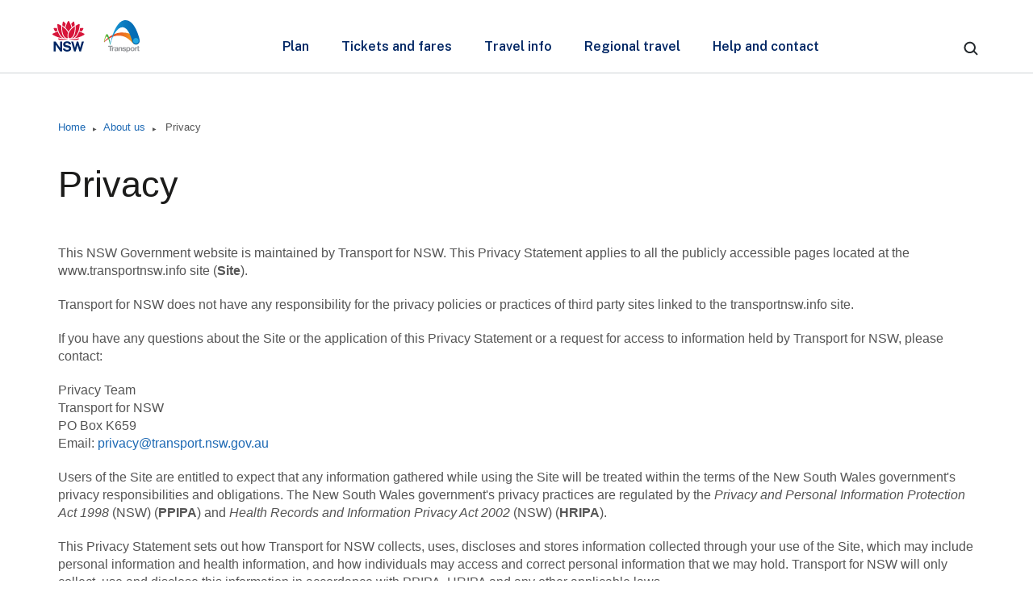

--- FILE ---
content_type: text/html; charset=UTF-8
request_url: https://transportnsw.info/about-us/privacy
body_size: 238879
content:
<!DOCTYPE html>
<html  lang="en" dir="ltr" prefix="content: http://purl.org/rss/1.0/modules/content/  dc: http://purl.org/dc/terms/  foaf: http://xmlns.com/foaf/0.1/  og: http://ogp.me/ns#  rdfs: http://www.w3.org/2000/01/rdf-schema#  schema: http://schema.org/  sioc: http://rdfs.org/sioc/ns#  sioct: http://rdfs.org/sioc/types#  skos: http://www.w3.org/2004/02/skos/core#  xsd: http://www.w3.org/2001/XMLSchema# ">
  <head>
    <!-- Google Tag Manager -->
    <script>(function(w,d,s,l,i){w[l]=w[l]||[];w[l].push({'gtm.start':
            new Date().getTime(),event:'gtm.js'});var f=d.getElementsByTagName(s)[0],
            j=d.createElement(s),dl=l!='dataLayer'?'&l='+l:'';j.async=true;j.src=
            'https://www.googletagmanager.com/gtm.js?id='+i+dl;f.parentNode.insertBefore(j,f.nextSibling);
        })(window,document,'script','dataLayer','GTM-WZGSMR');</script>
    <!-- End Google Tag Manager -->
    <meta charset="utf-8" />
<meta name="description" content="Your privacy, how we collect, use, disclose and store information collected through your use of the site in accordance with PPIPA, HRIPA and other applicable laws" />
<link rel="canonical" href="https://transportnsw.info/about-us/privacy" />
<meta name="DCTERMS.creator" content="Transport for NSW, Customer Experience Division, Customer Service Branch, Customer Information Services Section" />
<meta name="DCTERMS.format" content="text/html" />
<meta name="DCTERMS.title" content="Privacy" />
<meta name="DCTERMS.modified" content="2025-05-16 13:50:24" />
<meta name="DCTERMS.description" content="Your privacy, how we collect, use, disclose and store information collected through your use of the site in accordance with PPIPA, HRIPA and other applicable laws" />
<meta property="og:site_name" content="transportnsw.info" />
<meta property="og:type" content="website" />
<meta property="og:url" content="http://transportnsw.info/about-us/privacy" />
<meta property="og:title" content="Privacy" />
<meta property="og:description" content="Your privacy, how we collect, use, disclose and store information collected through your use of the site in accordance with PPIPA, HRIPA and other applicable laws" />
<meta property="og:updated_time" content="2025-05-16T13:50:24+10:00" />
<meta name="twitter:card" content="summary_large_image" />
<meta name="twitter:description" content="Your privacy, how we collect, use, disclose and store information collected through your use of the site in accordance with PPIPA, HRIPA and other applicable laws" />
<meta name="twitter:site" content="@TransportforNSW" />
<meta name="twitter:title" content="Privacy" />
<meta name="twitter:site:id" content="436226316" />
<meta name="Generator" content="Drupal 10 (https://www.drupal.org)" />
<meta name="MobileOptimized" content="width" />
<meta name="HandheldFriendly" content="true" />
<meta name="viewport" content="width=device-width, initial-scale=1.0" />
<link rel="icon" href="/themes/custom/tfnsw_bootstrap/favicon.ico" type="image/vnd.microsoft.icon" />
<link rel="preconnect" href="https://fonts.googleapis.com" />
<link rel="preconnect" href="https://fonts.gstatic.com" />
<link rel="stylesheet" href="https://fonts.googleapis.com/css2?family=Public Sans:ital,wght@0,300;0,400;0,500;0,600;0,700;1,300;1,400;1,500;1,600;1,700&amp;display=swap" />

    <!-- Bing validation -->
    <meta name="msvalidate.01" content="6FA7E11724957328F1D29247C005791F" />
    <!-- End Bing validation -->

    <title>Privacy | transportnsw.info</title>
    <link rel="stylesheet" media="all" href="/sites/default/files/css/css_HkVAAb_1jnPp74v-cW2b1vLwj1brme36cL9kSwIQvj0.css?delta=0&amp;language=en&amp;theme=tfnsw_bootstrap&amp;include=eJxFjVsKwzAMBC_kx5GKbCuxiCMLSyLk9g2lkL_d2YGts6EyiaDl-uakdg9MO1n3EgQW7Auka27LBUZ6SXIWL4O0Ywt6q-GZCygG21ivT5nT1B4z_3p0igfZf7zmOgpy7c81G7JFaCfxFx1VOqc" />
<link rel="stylesheet" media="all" href="/sites/default/files/css/css_lB_-hQfNPvwYqV2BwMxCTTieqKES4E6FEOYoafMpZHU.css?delta=1&amp;language=en&amp;theme=tfnsw_bootstrap&amp;include=eJxFjVsKwzAMBC_kx5GKbCuxiCMLSyLk9g2lkL_d2YGts6EyiaDl-uakdg9MO1n3EgQW7Auka27LBUZ6SXIWL4O0Ywt6q-GZCygG21ivT5nT1B4z_3p0igfZf7zmOgpy7c81G7JFaCfxFx1VOqc" />

    
    <link rel="apple-touch-icon" href="/themes/custom/tfnsw_bootstrap/apple-touch-icon.png" />
    <link rel="apple-touch-icon" sizes="57x57" href="/themes/custom/tfnsw_bootstrap/apple-touch-icon-57x57.png" />
    <link rel="apple-touch-icon" sizes="72x72" href="/themes/custom/tfnsw_bootstrap/apple-touch-icon-72x72.png" />
    <link rel="apple-touch-icon" sizes="76x76" href="/themes/custom/tfnsw_bootstrap/apple-touch-icon-76x76.png" />
    <link rel="apple-touch-icon" sizes="114x114" href="/themes/custom/tfnsw_bootstrap/apple-touch-icon-114x114.png" />
    <link rel="apple-touch-icon" sizes="120x120" href="/themes/custom/tfnsw_bootstrap/apple-touch-icon-120x120.png" />
    <link rel="apple-touch-icon" sizes="144x144" href="/themes/custom/tfnsw_bootstrap/apple-touch-icon-144x144.png" />
    <link rel="apple-touch-icon" sizes="152x152" href="/themes/custom/tfnsw_bootstrap/apple-touch-icon-152x152.png" />
    <link rel="apple-touch-icon" sizes="167x167" href="/themes/custom/tfnsw_bootstrap/apple-touch-icon-167x167.png" />
    <link rel="apple-touch-icon" sizes="180x180" href="/themes/custom/tfnsw_bootstrap/apple-touch-icon-180x180.png" />
  </head>
  <body class="node-state-published path-node page-node-type-page has-glyphicons">
    <noscript><iframe src="https://www.googletagmanager.com/ns.html?id=GTM-WZGSMR" height="0" width="0" style="display:none;visibility:hidden"></iframe></noscript>
            <span class="tfnsw-site-design"><a href="#main-content" class="sr-only sr-only-focusable tfnsw-skip" onclick="document.getElementById('main-content').focus();">
          Skip to main content
        </a></span>
                
      <div class="dialog-off-canvas-main-canvas" data-off-canvas-main-canvas>
    



<!--Start Header -->
          
    	<div class="tfnsw-ui-kit">
        
        
		<div class="cr-placeholder-desktop"><div class="ics-alerts"></div><div class="regional-alerts"></div><div class="alert-banners"></div></div>
    </div>



    <header class="relative z-10 w-full navigation--main">
   <div class="backdrop relative z-[1] after:md:hidden lg:relative lg:content-none after:opacity-0">
      <div class="w-full border-b border-grey-03 bg-white">
         <div class="container grid grid-cols-1 gap-4 sm:grid-cols-2 md:grid-cols-6 lg:grid-cols-12">
            <div class="navbar col-span-1 sm:col-span-2 md:col-span-6 lg:col-span-12 inline-flex items-center justify-between py-info-2 px-1 lg:py-0 xl:px-0">
               <button type="button" data-state="closed" class="navbar-toggler group h-info-6 w-info-6 mx-info-3 m-info-4 outline-offset-[-2px] link-icon-styles sm:mx-info-4 lg:m-0 focus:outline focus:outline-teal-01 focus:outline-2 active:outline-0 lg:hidden">
                  <svg width="24" height="24" viewBox="0 0 24 24" fill="none" xmlns="http://www.w3.org/2000/svg">
                     <title>hamburger icon</title>
                     <path class="link-icon-path-styles" fill-rule="evenodd" clip-rule="evenodd" d="M4 7C4 6.44772 4.39797 6 4.88889 6H19.1111C19.602 6 20 6.44772 20 7C20 7.55228 19.602 8 19.1111 8H4.88889C4.39797 8 4 7.55228 4 7Z" fill="#22272B"></path>
                     <path class="link-icon-path-styles" fill-rule="evenodd" clip-rule="evenodd" d="M4 12C4 11.4477 4.39797 11 4.88889 11H19.1111C19.602 11 20 11.4477 20 12C20 12.5523 19.602 13 19.1111 13H4.88889C4.39797 13 4 12.5523 4 12Z" fill="#22272B"></path>
                     <path class="link-icon-path-styles" fill-rule="evenodd" clip-rule="evenodd" d="M4 17C4 16.4477 4.39797 16 4.88889 16H19.1111C19.602 16 20 16.4477 20 17C20 17.5523 19.602 18 19.1111 18H4.88889C4.39797 18 4 17.5523 4 17Z" fill="#22272B"></path>
                  </svg>
               </button>
               <div class="flex h-full w-full items-center justify-center lg:w-fit">
                  <a href="/" class=" block w-fit rounded-lg outline-offset-[-2px] focus:outline focus:outline-2 focus:outline-teal-01 " aria-label="transport.info home">
                     <svg width="117" height="56" viewBox="0 0 117 56" fill="none" xmlns="http://www.w3.org/2000/svg" class="h-[40px] w-[108px] xl:hidden">
                        <title>warrahop compressed</title>
                        <g clip-path="url(#clip0_2224_2743)">
                           <path fill-rule="evenodd" clip-rule="evenodd" d="M26.5689 41.1902C26.3409 40.8217 25.997 40.487 25.5474 40.1956C25.0983 39.9042 24.4863 39.6817 23.7304 39.5345L21.6261 39.1016C20.9904 38.9645 20.5521 38.7873 20.3233 38.5756C20.1004 38.369 19.9873 38.0942 19.9873 37.7588C19.9873 37.5453 20.036 37.3508 20.1324 37.1805C20.2283 37.0096 20.3675 36.8585 20.5458 36.731C20.7252 36.6036 20.9483 36.5028 21.2083 36.4321C21.4715 36.3599 21.7672 36.3236 22.0873 36.3236C22.5089 36.3236 22.889 36.3791 23.2175 36.4894C23.542 36.5991 23.8109 36.7788 24.0166 37.025C24.2224 37.2711 24.3489 37.6057 24.3923 38.0196L24.3981 38.077H27.009L27.0078 38.0113C26.9963 37.3074 26.7969 36.6616 26.4155 36.0922C26.0335 35.5222 25.4707 35.0644 24.7418 34.7304C24.0147 34.3974 23.1075 34.2285 22.0452 34.2285C21.1527 34.2285 20.3349 34.3841 19.6137 34.6914C18.8905 34.9994 18.3097 35.4437 17.8887 36.0125C17.4658 36.5844 17.255 37.2685 17.2614 38.047C17.2786 38.997 17.5674 39.7679 18.1194 40.3397C18.6694 40.9085 19.4234 41.2871 20.3604 41.4637L22.4827 41.8961C22.8718 41.9733 23.225 42.0745 23.5324 42.1976C23.834 42.3182 24.0747 42.475 24.248 42.6637C24.4172 42.8479 24.5029 43.0902 24.5029 43.3822C24.5029 43.7074 24.3961 43.9822 24.186 44.1977C23.9706 44.4184 23.6781 44.5847 23.3178 44.6937C22.9504 44.8047 22.5397 44.8608 22.0969 44.8608C21.665 44.8608 21.267 44.7939 20.9144 44.6613C20.5637 44.5305 20.2692 44.3393 20.0392 44.0931C19.8098 43.8484 19.6526 43.5416 19.5715 43.1827L19.56 43.1324H16.8992L16.9062 43.2031C16.9688 43.8254 17.1624 44.3768 17.4811 44.843C17.7993 45.3059 18.2069 45.6961 18.6924 46.0047C19.1767 46.3113 19.7197 46.5453 20.3069 46.699C20.8926 46.8519 21.4983 46.9297 22.1058 46.9297C23.1006 46.9297 23.9827 46.773 24.7283 46.463C25.477 46.1519 26.0694 45.7234 26.4897 45.1897C26.9132 44.6524 27.1278 44.0396 27.1278 43.367C27.1278 43.0494 27.0921 42.6962 27.0206 42.3174C26.947 41.9356 26.795 41.5562 26.5689 41.1902ZM7.99009 38.5021L13.6695 46.7039H15.9796V34.4387H13.3955V42.3282L7.96198 34.4662L7.94281 34.4387H5.41357V46.7039H7.99009V38.5021ZM38.242 42.2831L40.4555 34.439H42.9873L39.3586 46.7042H37.3021L35.063 38.9397L32.8078 46.7042H30.7852L27.1647 34.439H29.7049L31.9178 42.2819L34.1315 34.439H36.0033L38.242 42.2831Z" fill="#002664"></path>
                           <path d="M22.8138 31.3957C19.7753 31.0228 16.8239 31.9963 11.6306 30.586C11.1003 30.4418 10.9048 31.0004 11.1917 31.4684C12.5869 33.7458 19.6349 31.9612 22.8278 31.6323C22.9672 31.6177 22.953 31.4129 22.8138 31.3957Z" fill="#D7153A"></path>
                           <path d="M36.113 30.586C30.9198 31.9963 27.9683 31.0228 24.9298 31.3957C24.7906 31.4129 24.776 31.6183 24.9158 31.6323C28.1095 31.9612 35.1567 33.7458 36.552 31.4684C36.8387 31.0004 36.6433 30.4418 36.113 30.586Z" fill="#D7153A"></path>
                           <path d="M13.2126 27.328C12.1566 25.7806 11.2935 24.0495 10.6252 22.145C8.60963 22.7335 6.54677 23.5828 4.44684 24.6941C4.17532 24.8375 4.00858 25.1066 4.00028 25.4126C3.99261 25.7187 4.14466 25.9953 4.40851 26.1529C8.47483 28.584 12.4504 29.9746 16.244 30.2964C15.1145 29.608 14.0789 28.5973 13.2126 27.328Z" fill="#D7153A"></path>
                           <path d="M7.54748 22.1558C8.47765 21.7841 9.39952 21.4653 10.3131 21.1969C9.986 20.136 9.71768 19.0247 9.50557 17.8649C8.45529 17.7342 7.3686 17.6494 6.2442 17.6124C6.23462 17.6124 6.2244 17.6118 6.21482 17.6118C5.92031 17.6118 5.65454 17.7597 5.49994 18.0122C5.34022 18.2723 5.33319 18.5879 5.48141 18.8557C6.13432 20.034 6.82365 21.1338 7.54748 22.1558Z" fill="#D7153A"></path>
                           <path d="M17.5392 29.8572C18.1698 30.1352 18.815 30.2908 19.4404 30.3232C17.9091 29.2278 16.7061 27.3706 16.013 25.0032C15.1199 21.9557 14.8215 18.5931 15.116 14.9652C13.9111 14.2059 12.6053 13.495 11.1992 12.8344C10.9277 12.7069 10.6172 12.7318 10.368 12.9007C10.1195 13.0691 9.98216 13.3477 10.0007 13.6454C10.3278 18.9093 11.6854 23.3245 14.0351 26.7681C15.0202 28.2129 16.2321 29.2808 17.5392 29.8572Z" fill="#D7153A"></path>
                           <path d="M20.5366 12.6272C19.8158 11.7537 19.034 10.8898 18.19 10.0361C18.0265 9.87033 17.8157 9.78235 17.5978 9.78235C17.5199 9.78235 17.4413 9.79383 17.3633 9.81678C17.0676 9.90413 16.8535 10.1407 16.789 10.4499C16.6242 11.2443 16.3105 12.8638 16.1719 14.4654C17.2509 15.175 18.2475 15.9254 19.1604 16.7148C19.5143 15.3676 19.9743 14.0025 20.5366 12.6272Z" fill="#D7153A"></path>
                           <path d="M43.2954 24.6933C41.1954 23.582 39.1326 22.7328 37.1169 22.1443C36.4488 24.0487 35.5857 25.7798 34.5296 27.3272C33.6634 28.5972 32.6277 29.6072 31.4976 30.2958C35.2911 29.9738 39.2668 28.5832 43.3331 26.1521C43.5969 25.9946 43.7496 25.7179 43.7413 25.4119C43.7343 25.1058 43.5669 24.8375 43.2954 24.6933Z" fill="#D7153A"></path>
                           <path d="M40.1957 22.1559C40.9196 21.1338 41.6089 20.0334 42.2619 18.8551C42.41 18.5873 42.4037 18.2724 42.2433 18.0116C42.0886 17.7598 41.8229 17.6112 41.5285 17.6112C41.5188 17.6112 41.5086 17.6112 41.4991 17.6118C40.3746 17.6488 39.2873 17.7343 38.2377 17.8643C38.0262 19.0241 37.7573 20.1354 37.4302 21.1963C38.3437 21.4654 39.2662 21.7848 40.1957 22.1559Z" fill="#D7153A"></path>
                           <path d="M31.7301 25.0039C31.037 27.3707 29.8333 29.2285 28.3027 30.3239C28.9281 30.2914 29.574 30.1351 30.204 29.8571C31.511 29.2808 32.7229 28.2128 33.7081 26.7687C36.0578 23.3251 37.4154 18.9099 37.7424 13.646C37.761 13.3483 37.6237 13.0697 37.375 12.9013C37.126 12.7324 36.8155 12.7075 36.544 12.835C35.1378 13.4949 33.832 14.2058 32.627 14.9658C32.9217 18.5937 32.6226 21.9556 31.7301 25.0039Z" fill="#D7153A"></path>
                           <path d="M31.5712 14.4648C31.4325 12.8638 31.1189 11.2443 30.9541 10.4493C30.8901 10.1401 30.6755 9.90352 30.3798 9.81617C30.3018 9.79322 30.2232 9.78174 30.1453 9.78174C29.9275 9.78174 29.7165 9.86972 29.553 10.0355C28.7092 10.8892 27.9272 11.7531 27.2065 12.6266C27.7687 14.0019 28.2287 15.3669 28.5833 16.7135C29.4962 15.9248 30.4921 15.1744 31.5712 14.4648Z" fill="#D7153A"></path>
                           <path d="M23.8681 22.4198C24.8897 20.4057 26.5214 18.6 27.7466 17.4594C27.074 14.7242 26.0383 12.1439 24.6086 9.44439C24.4611 9.16577 24.1837 9 23.8688 9C23.5538 9 23.2772 9.16641 23.1291 9.44439C21.6846 12.1528 20.6311 14.8479 19.9941 17.4588C21.2731 18.6415 22.9603 20.5702 23.8681 22.4198Z" fill="#D7153A"></path>
                           <path d="M27.6215 29.5671C28.6807 28.8235 29.74 27.528 30.4121 25.7255C31.7134 22.2361 31.8481 18.3494 31.6617 15.5989C29.303 17.1705 25.5594 20.4528 24.2809 23.962C23.6792 25.6134 23.3987 27.8628 23.8624 29.1175C24.0561 29.6423 24.3857 30.0401 24.8386 30.2294C25.5247 30.5163 26.5789 30.2995 27.6215 29.5671Z" fill="#D7153A"></path>
                           <path d="M23.3405 23.6555C23.0287 22.9286 22.685 22.2433 22.1516 21.4731C20.6425 19.2944 18.6091 17.3294 16.0786 15.5984C16.0524 16.0064 15.6831 20.4134 16.9787 24.7221C17.9645 27.9993 19.6485 29.3344 20.5716 29.8502C21.5005 30.3686 22.3502 30.491 23.3468 30.2436C22.3368 28.869 22.4627 26.0482 23.3405 23.6555Z" fill="#D7153A"></path>
                        </g>
                        <path d="M67.9316 34.7935C67.8782 34.8454 67.8462 34.9174 67.8462 34.996V34.9987C67.8462 35.1546 67.973 35.2825 68.1304 35.2825C68.1825 35.2825 68.2305 35.2692 68.2719 35.2452L68.2959 35.2239C72.2243 31.6939 78.6706 26.7728 87.1078 27.1952C90.3824 27.3578 93.3514 28.3905 96.0575 29.9363C98.845 31.5287 104.08 36.8096 104.08 36.8096C104.927 37.6745 106.116 38.2182 107.412 38.2262C107.412 38.2262 108.162 38.2115 108.805 38.005C108.993 37.945 109.076 37.9103 109.076 37.9103C109.441 37.7571 111.592 36.711 111.275 33.9993C111.145 32.8972 110.598 31.7805 109.564 30.7851C109.337 30.5666 101.831 22.0955 87.5322 23.424C78.1489 24.7033 71.6145 30.4773 67.9316 34.7935Z" fill="url(#paint0_linear_2224_2743)"></path>
                        <path d="M68.408 35.056C68.3813 35.1852 68.2665 35.2825 68.1304 35.2825C67.9743 35.2825 67.8462 35.1559 67.8462 34.9987C67.8462 34.9987 67.8462 34.9747 67.8489 34.9627C68.0063 32.8039 71.7466 12.497 75.7817 37.8144C75.7817 37.8144 75.787 37.8637 75.7897 37.8983C75.7937 37.9636 75.775 38.0249 75.775 38.0249C75.7337 38.1862 75.5735 38.2315 75.4428 38.2008C75.3347 38.1755 75.2466 38.0982 75.2226 37.9823C75.2226 37.9823 73.2517 28.2785 71.0874 28.3865C70.1587 28.4518 69.4848 30.1441 68.4173 35.0147C68.4146 35.028 68.4093 35.056 68.4093 35.056H68.408Z" fill="url(#paint1_linear_2224_2743)"></path>
                        <path d="M111.923 31.9631C111.654 30.8131 105.849 4.90008 92.0303 8.30878C88.8812 9.08433 86.4473 11.8054 84.4644 14.4412C79.1269 21.5451 75.9778 34.9214 75.2319 37.8544C75.1839 38.0396 75.2973 38.1689 75.4427 38.2022C75.5735 38.2329 75.7323 38.1876 75.775 38.0263C76.1833 36.4552 77.3162 32.6334 77.8606 31.125C79.6326 26.0332 84.9248 16.6959 90.6692 16.7519C98.2498 16.8239 101.886 30.8465 102.917 34.7549C103.414 36.7284 105.266 38.2155 107.414 38.2275C109.994 38.2369 112.098 36.1607 112.11 33.5809C112.11 33.365 112.089 32.6614 111.924 31.9631H111.923Z" fill="url(#paint2_linear_2224_2743)"></path>
                        <path d="M110.864 33.5396C110.855 35.4598 109.29 37.0069 107.367 36.9989C105.444 36.9883 103.895 35.4252 103.904 33.5076C103.914 31.5874 105.479 30.0376 107.4 30.0483C109.325 30.0563 110.874 31.6207 110.863 33.5396H110.864Z" fill="#21A6DF"></path>
                        <path d="M78.5331 40.0412V40.5369C78.5331 40.7381 78.3668 40.9038 78.1649 40.9038H76.5356V45.948C76.5356 46.1491 76.3692 46.3149 76.1674 46.3149H75.4375C75.2356 46.3149 75.0693 46.1491 75.0693 45.948V40.9038H73.44C73.2381 40.9038 73.0718 40.7381 73.0718 40.5369V40.0412C73.0718 39.84 73.2381 39.6742 73.44 39.6742H78.1633C78.3684 39.6758 78.5331 39.84 78.5331 40.0412ZM107.467 44.1469C107.467 43.9297 107.488 43.7285 107.532 43.5418C107.576 43.3551 107.648 43.1925 107.75 43.0525C107.852 42.9157 107.986 42.8014 108.155 42.7226C108.322 42.6437 108.527 42.6002 108.769 42.6002C108.779 42.6002 108.787 42.6035 108.796 42.6035H108.876C109.077 42.6035 109.244 42.4377 109.244 42.2365V41.7408C109.244 41.6973 109.234 41.6555 109.22 41.6152C109.171 41.4833 109.048 41.3867 108.9 41.377C108.9 41.377 108.893 41.377 108.885 41.377C108.787 41.3802 108.688 41.3915 108.595 41.414C108.527 41.4317 108.472 41.4511 108.472 41.4511C108.315 41.4993 108.172 41.5702 108.033 41.6587C107.895 41.7504 107.774 41.8567 107.668 41.9822C107.561 42.1109 107.477 42.2478 107.416 42.3942H107.398V41.8679C107.398 41.6667 107.235 41.501 107.033 41.501H106.508C106.31 41.501 106.14 41.6667 106.14 41.8679V45.9431C106.14 46.1443 106.306 46.3101 106.508 46.3101H107.098C107.3 46.3101 107.466 46.1443 107.466 45.9431V44.1469H107.467ZM79.0547 44.1469C79.0547 43.9297 79.0757 43.7285 79.1193 43.5418C79.1629 43.3551 79.2355 43.1925 79.3405 43.0525C79.4422 42.9125 79.5795 42.8014 79.7458 42.7226C79.9138 42.6437 80.1205 42.6002 80.3627 42.6002C80.3724 42.6002 80.3805 42.6035 80.3901 42.6035H80.4693C80.6711 42.6035 80.8375 42.4377 80.8375 42.2365V41.7408C80.8375 41.6973 80.8278 41.6555 80.8165 41.6152C80.768 41.4833 80.6453 41.3867 80.4967 41.377C80.4967 41.377 80.4903 41.377 80.4822 41.377C80.3837 41.3802 80.2852 41.3915 80.1915 41.414C80.1237 41.4317 80.0688 41.4511 80.0688 41.4511C79.9122 41.4993 79.7684 41.5702 79.6296 41.6587C79.4923 41.7472 79.3712 41.8567 79.2646 41.9822C79.1597 42.1109 79.0741 42.2478 79.0127 42.3942H78.9949V41.8679C78.9949 41.6667 78.8286 41.501 78.6268 41.501H78.1019C77.9001 41.501 77.7338 41.6667 77.7338 41.8679V45.9431C77.7338 46.1443 77.9001 46.3101 78.1019 46.3101H78.6914C78.8932 46.3101 79.0595 46.1443 79.0595 45.9431V44.1469H79.0547ZM90.3487 42.5423C90.2971 42.2977 90.205 42.09 90.0726 41.9194C89.9402 41.7488 89.7626 41.6168 89.5365 41.5187C89.3088 41.4237 89.0181 41.3754 88.6661 41.3754C88.3867 41.3754 88.1106 41.4398 87.8442 41.5653C87.5777 41.6941 87.3597 41.8953 87.1902 42.1737H87.1627V41.8373C87.1627 41.6539 86.9964 41.5042 86.7945 41.5042H86.2729C86.0711 41.5042 85.9048 41.67 85.9048 41.8711V45.9463C85.9048 46.1475 86.0711 46.3133 86.2729 46.3133H86.8607C87.0626 46.3133 87.2289 46.1475 87.2289 45.9463V43.7929C87.2289 43.3406 87.3 43.0042 87.4372 42.7869C87.4469 42.7692 87.4582 42.7531 87.4711 42.7386C87.6342 42.5246 87.8942 42.4184 88.2559 42.4184C88.5724 42.4184 88.7921 42.5165 88.918 42.7113C89.044 42.9076 89.1053 43.2038 89.1053 43.5981V45.9463C89.1053 46.1475 89.2717 46.3133 89.4735 46.3133H90.0662C90.268 46.3133 90.4311 46.1475 90.4311 45.9463V43.7237C90.4279 42.8513 90.3601 42.6002 90.3487 42.5423ZM95.0624 44.2274C94.9736 44.0745 94.8606 43.9458 94.7152 43.8428C94.5715 43.7414 94.4084 43.6561 94.2211 43.5949C94.037 43.5337 93.8464 43.479 93.6543 43.4356C93.467 43.3921 93.2829 43.3535 93.0988 43.3132C92.9179 43.2762 92.7548 43.2344 92.6143 43.1877C92.4739 43.141 92.3592 43.0815 92.2704 43.0042C92.1816 42.9302 92.138 42.8336 92.138 42.7145C92.138 42.6131 92.1622 42.5342 92.2139 42.4763C92.2623 42.4184 92.3237 42.3717 92.398 42.3411C92.469 42.3105 92.5481 42.2896 92.6369 42.2799C92.7225 42.2703 92.8049 42.2671 92.8792 42.2671C93.1182 42.2671 93.3232 42.3121 93.4993 42.4023C93.6091 42.4602 93.6898 42.5519 93.7383 42.6775C93.7415 42.6807 93.7415 42.6871 93.7415 42.6904C93.7964 42.8256 93.9288 42.9221 94.0822 42.9221H94.6862C94.888 42.9221 95.0269 42.7596 94.9865 42.5616C94.9865 42.5616 94.9526 42.3749 94.8234 42.1802C94.6942 41.9838 94.5327 41.8261 94.339 41.707C94.1452 41.5879 93.9256 41.5058 93.6769 41.4527C93.4282 41.4044 93.1747 41.3786 92.9099 41.3786C92.6466 41.3786 92.3915 41.3996 92.1396 41.4495C91.8877 41.4945 91.6648 41.5782 91.4646 41.6941C91.266 41.81 91.1029 41.9661 90.9801 42.1641C90.8574 42.362 90.7961 42.6195 90.7961 42.9318C90.7961 43.1426 90.8397 43.3229 90.9285 43.4694C91.0173 43.6158 91.1335 43.7381 91.2757 43.8331C91.4194 43.9313 91.5825 44.0069 91.7698 44.0649C91.9539 44.126 92.1444 44.1743 92.3366 44.221C92.8113 44.3224 93.1828 44.4189 93.4492 44.5203C93.7156 44.6217 93.8481 44.7714 93.8481 44.9694C93.8481 45.0885 93.8206 45.1867 93.7625 45.2655C93.7076 45.3444 93.6365 45.4056 93.5509 45.4522C93.4686 45.4973 93.3733 45.5343 93.2683 45.5569C93.1634 45.5794 93.0665 45.5907 92.9712 45.5907C92.8388 45.5907 92.7128 45.5762 92.5901 45.5424C92.4674 45.5118 92.3576 45.4683 92.2655 45.3991C92.1283 45.2929 92.0992 45.2462 92.0362 45.1448C91.962 45.0322 91.962 44.8052 91.6374 44.7746H91.0512C90.8493 44.7746 90.704 44.9404 90.7347 45.1384C90.7347 45.1384 90.7686 45.3669 90.9026 45.5842C91.0383 45.7983 91.2094 45.9721 91.4178 46.1041C91.6261 46.2361 91.8683 46.331 92.1347 46.3857C92.4044 46.4437 92.6805 46.471 92.9599 46.471C93.236 46.471 93.5057 46.4437 93.7722 46.3922C94.0386 46.3407 94.2744 46.2489 94.4811 46.117C94.6862 45.985 94.8557 45.8144 94.9833 45.5971C95.1125 45.3798 95.1771 45.1142 95.1771 44.7956C95.1932 44.5686 95.1512 44.3819 95.0624 44.2274ZM100.789 43.9152C100.789 44.2998 100.847 44.6459 100.966 44.9549C101.086 45.2671 101.252 45.5295 101.468 45.75C101.686 45.9705 101.946 46.1379 102.25 46.257C102.554 46.3761 102.898 46.434 103.277 46.434C103.656 46.434 104 46.3761 104.307 46.257C104.614 46.1379 104.877 45.9689 105.095 45.75C105.313 45.5295 105.481 45.2671 105.597 44.9549C105.714 44.6459 105.775 44.2982 105.775 43.9152C105.775 43.5321 105.717 43.1813 105.597 42.869C105.478 42.5568 105.312 42.288 105.095 42.0675C104.877 41.847 104.614 41.6796 104.307 41.5573C103.997 41.4382 103.656 41.377 103.277 41.377C102.898 41.377 102.554 41.4382 102.25 41.5573C101.946 41.6796 101.686 41.8502 101.468 42.0675C101.25 42.288 101.082 42.5536 100.966 42.869C100.847 43.1845 100.789 43.5321 100.789 43.9152ZM102.113 43.9152C102.113 43.722 102.13 43.5337 102.168 43.3503C102.205 43.1636 102.269 42.9994 102.358 42.8577C102.447 42.7145 102.57 42.5986 102.717 42.5085C102.867 42.42 103.054 42.3733 103.279 42.3733C103.503 42.3733 103.689 42.4184 103.842 42.5085C103.992 42.597 104.115 42.7129 104.204 42.8577C104.293 42.9978 104.357 43.1636 104.394 43.3503C104.432 43.537 104.449 43.7269 104.449 43.9152C104.449 44.1083 104.432 44.295 104.394 44.4769C104.357 44.6604 104.293 44.8261 104.204 44.9694C104.115 45.1126 103.992 45.2317 103.842 45.3186C103.689 45.404 103.501 45.4474 103.279 45.4474C103.054 45.4474 102.867 45.404 102.717 45.3186C102.57 45.2333 102.447 45.1142 102.358 44.9694C102.269 44.8229 102.205 44.6572 102.168 44.4769C102.132 44.2934 102.113 44.1067 102.113 43.9152ZM100.441 43.9635C100.441 44.2838 100.398 44.596 100.309 44.8921C100.223 45.1883 100.091 45.4522 99.9133 45.6808C99.7357 45.9093 99.5145 46.0928 99.2513 46.228C98.988 46.3648 98.678 46.4324 98.3227 46.4324C98.0256 46.4324 97.7495 46.3713 97.4976 46.2521C97.4362 46.2216 97.3781 46.191 97.3232 46.154C97.3167 46.1475 97.3135 46.1443 97.3086 46.1411C97.265 46.1137 97.2263 46.0832 97.1891 46.0526C97.1455 46.0156 97.1245 45.9914 97.1245 45.9914C97.0357 45.8932 96.9582 45.8079 96.913 45.7596C96.9033 45.7452 96.892 45.7323 96.8823 45.7194H96.8726H96.8629V46.0864V47.6331C96.8629 47.8343 96.6966 48 96.4948 48H95.9021C95.7003 48 95.5339 47.8343 95.5339 47.6331V41.8776C95.5339 41.6764 95.7003 41.5106 95.9021 41.5106H96.4269C96.6288 41.5106 96.7951 41.6474 96.7951 41.8164V42.1222H96.8129C96.976 41.8631 97.1811 41.6732 97.4297 41.5541C97.6784 41.4382 97.9513 41.377 98.2485 41.377C98.6295 41.377 98.9541 41.4478 99.227 41.5911C99.4999 41.7343 99.7276 41.9242 99.9085 42.1592C100.089 42.3942 100.222 42.6694 100.307 42.9817C100.398 43.2939 100.441 43.6223 100.441 43.9635ZM99.1172 43.9248C99.1172 43.7317 99.0995 43.5434 99.0559 43.3599C99.0155 43.1732 98.9493 43.009 98.8572 42.861C98.7652 42.7177 98.6457 42.5986 98.4987 42.5101C98.3518 42.4216 98.1742 42.3749 97.9626 42.3749C97.7446 42.3749 97.5638 42.42 97.4168 42.5101C97.2699 42.5986 97.1536 42.7145 97.0616 42.8594C96.9727 42.9994 96.9081 43.1652 96.871 43.3519C96.8339 43.5386 96.8129 43.7317 96.8129 43.9264C96.8129 44.1196 96.8339 44.3079 96.8742 44.4946C96.9146 44.6813 96.9792 44.8439 97.0712 44.9839C97.1633 45.1239 97.2828 45.2382 97.4297 45.3235C97.5799 45.4088 97.7575 45.4555 97.9691 45.4555C98.1871 45.4555 98.3679 45.412 98.5149 45.3235C98.6618 45.2382 98.7781 45.1255 98.8669 44.9839C98.9557 44.8439 99.0203 44.6813 99.0575 44.4946C99.0978 44.3063 99.1172 44.1164 99.1172 43.9248ZM109.547 45.177C109.547 45.4184 109.588 45.6148 109.667 45.7645C109.749 45.9142 109.857 46.0268 109.998 46.1105C110.138 46.1894 110.301 46.2457 110.482 46.2731C110.574 46.2876 110.67 46.2972 110.768 46.3037H110.762H110.813C110.896 46.3101 110.98 46.3133 111.065 46.3133C111.191 46.3133 111.492 46.3004 111.501 46.3004C111.692 46.2859 111.842 46.1298 111.842 45.9367V45.6438C111.842 45.4458 111.679 45.2832 111.48 45.2768C111.477 45.2768 111.474 45.2768 111.474 45.2768H111.367C111.18 45.2704 111.051 45.2333 110.985 45.1674C110.91 45.0933 110.872 44.9436 110.872 44.7215V42.3427H111.595C111.731 42.3427 111.84 42.2333 111.84 42.0981V41.7038C111.84 41.5686 111.731 41.4591 111.595 41.4591H110.872V40.3856C110.872 40.1844 110.705 40.0186 110.503 40.0186H109.914C109.712 40.0186 109.546 40.1844 109.546 40.3856V45.1786H109.547V45.177ZM81.0668 42.5632C80.9602 42.8835 81.2072 42.9881 81.4043 42.9881C81.6336 42.9881 81.9501 42.9881 81.9501 42.9881C82.4587 42.9881 82.2666 42.6582 82.5782 42.4312C82.7284 42.3218 82.9335 42.2639 83.1951 42.2639C83.3114 42.2639 83.4228 42.2703 83.5261 42.288C83.6279 42.3025 83.7199 42.3331 83.7958 42.3797C83.8717 42.4248 83.9363 42.4924 83.9831 42.5761C84.0283 42.6582 84.0542 42.7724 84.0542 42.9157C84.0606 43.0525 84.0203 43.1539 83.9314 43.2279C83.8459 43.2987 83.7264 43.3535 83.5762 43.3905C83.4292 43.4275 83.2565 43.4549 83.0643 43.4726C82.8705 43.4903 82.6751 43.516 82.4749 43.5466C82.2763 43.5772 82.0792 43.6206 81.8822 43.6721C81.6852 43.7237 81.5141 43.8041 81.3607 43.9104C81.2072 44.015 81.0845 44.155 80.986 44.332C80.8907 44.5091 80.8423 44.7328 80.8423 45.008C80.8423 45.2559 80.8859 45.4699 80.9683 45.6502C81.0506 45.8305 81.1669 45.9801 81.3187 46.096C81.4688 46.2151 81.64 46.3004 81.8403 46.3552C82.0389 46.4131 82.2536 46.4372 82.4846 46.4372C82.7817 46.4372 83.0772 46.3938 83.3614 46.3053C83.6456 46.2167 83.8943 46.0671 84.1075 45.8498C84.1139 45.9319 84.1204 46.0123 84.1414 46.088C84.2027 46.3149 84.4821 46.3149 84.4821 46.3149H85.1781C85.5124 46.3149 85.4381 46.0671 85.4139 45.8691C85.3896 45.6711 85.3767 45.4619 85.3767 45.2462V43.112C85.3767 42.9109 85.3557 42.5825 85.3315 42.3813C85.3315 42.3813 85.3105 42.2188 85.1813 42.045C85.0489 41.8679 84.8842 41.7295 84.6791 41.6329C84.474 41.5348 84.2463 41.4672 83.9977 41.4317C83.749 41.3979 83.5035 41.3835 83.2613 41.3835C82.9949 41.3835 82.7284 41.4108 82.4636 41.4623C82.2004 41.5138 81.9614 41.6024 81.7482 41.7279C81.5367 41.8534 81.3623 42.016 81.2266 42.2204C81.1588 42.3186 81.1104 42.4361 81.0668 42.5632ZM84.0542 43.9635V44.089C84.0542 44.2902 84.0509 44.5316 84.0445 44.6266C84.0445 44.6266 84.0445 44.6266 84.03 44.7521C84.0154 44.8777 83.9718 45 83.904 45.1191C83.8362 45.2414 83.7296 45.346 83.5875 45.4313C83.447 45.5166 83.2403 45.5633 82.9803 45.5633C82.8754 45.5633 82.772 45.5536 82.6735 45.5359C82.5718 45.5182 82.4862 45.4844 82.4135 45.4378C82.3392 45.3927 82.2811 45.3283 82.2359 45.2478C82.1923 45.169 82.1713 45.0676 82.1713 44.9517C82.1713 44.8294 82.1923 44.7247 82.2359 44.6459C82.2795 44.567 82.3376 44.4994 82.4071 44.4479C82.4781 44.3964 82.5637 44.353 82.659 44.3224C82.7542 44.2918 82.8527 44.2677 82.9529 44.2483C83.0594 44.2306 83.1644 44.2145 83.2694 44.2033C83.3759 44.1904 83.4777 44.1759 83.573 44.1582C83.6682 44.1405 83.7603 44.1148 83.8426 44.0874C83.9282 44.0488 83.9993 44.0134 84.0542 43.9635Z" fill="#939598"></path>
                        <defs>
                           <linearGradient id="paint0_linear_2224_2743" x1="67.8462" y1="30.7545" x2="111.308" y2="30.7545" gradientUnits="userSpaceOnUse">
                              <stop stop-color="#E41F2E"></stop>
                              <stop offset="0.22" stop-color="#E74628"></stop>
                              <stop offset="0.39" stop-color="#EA5F25"></stop>
                              <stop offset="0.5" stop-color="#EB6824"></stop>
                              <stop offset="1" stop-color="#F9B916"></stop>
                           </linearGradient>
                           <linearGradient id="paint1_linear_2224_2743" x1="67.8462" y1="31.7139" x2="75.7897" y2="31.7139" gradientUnits="userSpaceOnUse">
                              <stop stop-color="#95C13D"></stop>
                              <stop offset="0.13" stop-color="#8CBE3D"></stop>
                              <stop offset="0.33" stop-color="#73B940"></stop>
                              <stop offset="0.59" stop-color="#4BAF44"></stop>
                              <stop offset="0.89" stop-color="#15A349"></stop>
                              <stop offset="1" stop-color="#009E4C"></stop>
                           </linearGradient>
                           <linearGradient id="paint2_linear_2224_2743" x1="75.2199" y1="23.1136" x2="112.109" y2="23.1136" gradientUnits="userSpaceOnUse">
                              <stop stop-color="#21A6DF"></stop>
                              <stop offset="0.22" stop-color="#158FCE"></stop>
                              <stop offset="0.48" stop-color="#0B7ABF"></stop>
                              <stop offset="0.75" stop-color="#056EB6"></stop>
                              <stop offset="1" stop-color="#036AB4"></stop>
                           </linearGradient>
                           <clipPath id="clip0_2224_2743">
                              <rect width="39.8462" height="38" fill="white" transform="translate(4 9)"></rect>
                           </clipPath>
                        </defs>
                     </svg>
                     <svg width="285" height="80" viewBox="0 0 285 80" fill="none" xmlns="http://www.w3.org/2000/svg" class="hidden mx-info-2 my-info-3 h-[60px] w-[268px] xl:block">
                        <title>warrahop full</title>
                        <g clip-path="url(#clip0_2232_2704)">
                           <path fill-rule="evenodd" clip-rule="evenodd" d="M9.18734 65.9016H8.10884H8.10618V64.9851L10.4954 64.9966V67.9272H9.58865V67.3934C9.53169 67.453 9.4703 67.5126 9.40445 67.5719C9.2603 67.6973 9.085 67.8012 8.88301 67.8792C8.67745 67.9591 8.42386 68.0001 8.1302 68.0001C7.631 68.0001 7.19054 67.8846 6.82126 67.6572C6.45108 67.429 6.16278 67.1013 5.96256 66.6848C5.76413 66.2718 5.66357 65.7781 5.66357 65.2169C5.66357 64.6476 5.76947 64.1468 5.97858 63.7285C6.1868 63.3085 6.4849 62.9789 6.86397 62.749C7.24304 62.5208 7.68884 62.4053 8.18894 62.4053C8.51373 62.4053 8.8136 62.4578 9.07966 62.5606C9.3484 62.6646 9.58509 62.8086 9.78085 62.986C9.98017 63.1656 10.1377 63.3706 10.2507 63.5971C10.3637 63.8217 10.426 64.0615 10.4375 64.3083L10.442 64.4016H9.14819L9.13484 64.3289C9.10636 64.1761 9.04762 64.0332 8.96043 63.9044C8.875 63.7773 8.76376 63.6734 8.63118 63.598C8.49948 63.5226 8.34288 63.4842 8.16492 63.4842C7.94956 63.4842 7.75113 63.5401 7.57762 63.6503C7.40499 63.7596 7.26528 63.9398 7.16296 64.1849C7.05884 64.4354 7.00634 64.7721 7.00634 65.1876C7.00634 65.5259 7.04105 65.8083 7.10956 66.0286C7.17629 66.2453 7.26796 66.4184 7.38095 66.5436C7.49309 66.6681 7.62033 66.7559 7.76092 66.8048C7.90329 66.8571 8.05368 66.8838 8.2085 66.8838C8.35177 66.8838 8.48079 66.8598 8.59203 66.8136C8.70414 66.7656 8.80203 66.7034 8.88211 66.628C8.96309 66.5517 9.02716 66.4681 9.07164 66.3811C9.11793 66.2933 9.14639 66.2063 9.15708 66.1218L9.18734 65.9016ZM13.6612 62.4061C14.1657 62.4061 14.6115 62.5206 14.9852 62.7462C15.3608 62.9736 15.6562 63.3012 15.8608 63.7203C16.0637 64.135 16.1669 64.6377 16.1669 65.2133C16.1669 65.7807 16.0655 66.2781 15.8644 66.6918C15.6615 67.1093 15.3679 67.4352 14.9915 67.6606C14.6177 67.8863 14.1693 67.9998 13.6603 67.9998C13.1468 67.9998 12.6957 67.8854 12.3202 67.6606C11.9447 67.4369 11.6484 67.1127 11.4419 66.6953C11.239 66.2823 11.1358 65.7841 11.1358 65.2141C11.1358 64.6413 11.2399 64.1395 11.4464 63.724C11.6537 63.3048 11.9509 62.977 12.3291 62.7488C12.7073 62.5214 13.1549 62.4061 13.6612 62.4061ZM13.6612 66.9458C13.9005 66.9458 14.1097 66.889 14.2823 66.7771C14.454 66.6651 14.5893 66.4831 14.6854 66.238C14.7824 65.9841 14.8322 65.644 14.8322 65.2283C14.8322 64.8012 14.7815 64.453 14.6827 64.1928C14.5875 63.9398 14.4514 63.7523 14.2787 63.6351C14.1043 63.5187 13.897 63.4593 13.6621 63.4593C13.4263 63.4593 13.218 63.5187 13.0436 63.6351C12.8701 63.7514 12.7322 63.9398 12.6352 64.1946C12.5346 64.4566 12.4839 64.8038 12.4839 65.2274C12.4839 65.644 12.5346 65.9841 12.6343 66.2371C12.7313 66.4831 12.8683 66.6651 13.0418 66.7761C13.2154 66.889 13.4236 66.9458 13.6612 66.9458ZM18.7535 66.3179L17.433 62.4974H16.2335L18.0879 67.9083H19.4155L21.286 62.4974H20.0847L18.7535 66.3179ZM25.2488 65.7121H23.042V66.8277L25.6226 66.8311V67.9083H21.8078V62.4974H25.586L25.5826 63.5667H23.0483V64.6572H25.2488V65.7121ZM30.0665 65.3845C30.2133 65.2531 30.3335 65.0843 30.4261 64.8828C30.5159 64.6829 30.5621 64.4369 30.5621 64.1502C30.5621 63.8294 30.4955 63.5427 30.3629 63.2967C30.2302 63.0462 30.0202 62.8482 29.7374 62.7061C29.4588 62.5675 29.1003 62.4974 28.6713 62.4974H26.3703V67.9066H27.6044V65.8915H28.5129L29.3681 67.9066H30.6637L29.6671 65.6661C29.8113 65.5896 29.9456 65.4946 30.0665 65.3845ZM29.3137 64.1759C29.3137 64.39 29.2417 64.5595 29.0941 64.6962C28.9462 64.8312 28.7407 64.8996 28.4819 64.8996H27.6044V63.484H28.5592C28.7816 63.484 28.9606 63.5453 29.1046 63.6715C29.2454 63.7949 29.3137 63.9601 29.3137 64.1759ZM32.5621 62.4974L34.8179 65.761V62.4974H36.0556V67.9083H34.9657L32.6129 64.5098V67.9083H31.3788V62.4974H32.5621ZM39.8369 66.0248L38.7033 62.4974H37.0117V67.9083H38.2565V64.4228L39.3545 67.9083H40.3156L41.4217 64.4033V67.9083H42.6701V62.4974H40.982L39.8369 66.0248ZM47.0641 65.7121H44.8574V66.8277L47.4386 66.8311V67.9083H43.6231V62.4974H47.4022L47.3977 63.5667H44.8653V64.6572H47.0641V65.7121ZM51.6699 65.761L49.415 62.4974H48.2306V67.9083H49.4641V64.5098L51.8167 67.9083H52.9068V62.4974H51.6699V65.761ZM55.0098 63.6173H53.4266V62.4974H57.7985V63.6173H56.252V67.9083H55.0098V63.6173Z" fill="#002664"></path>
                           <path fill-rule="evenodd" clip-rule="evenodd" d="M35.4356 52.8363C35.118 52.3231 34.6391 51.8568 34.0127 51.4509C33.3872 51.0451 32.5348 50.7352 31.482 50.5301L28.551 49.9271C27.6656 49.7362 27.0551 49.4894 26.7364 49.1945C26.4259 48.9067 26.2684 48.524 26.2684 48.0569C26.2684 47.7594 26.3361 47.4886 26.4705 47.2514C26.604 47.0133 26.7979 46.8029 27.0463 46.6252C27.2961 46.4478 27.6069 46.3074 27.969 46.2089C28.3356 46.1084 28.7475 46.0578 29.1934 46.0578C29.7806 46.0578 30.3101 46.1351 30.7676 46.2888C31.2195 46.4416 31.5941 46.6919 31.8806 47.0347C32.1673 47.3776 32.3434 47.8436 32.4039 48.4201L32.412 48.5H36.0486L36.0469 48.4085C36.0309 47.4281 35.7531 46.5286 35.2219 45.7355C34.6899 44.9416 33.906 44.3039 32.8907 43.8386C31.878 43.3749 30.6144 43.1396 29.1347 43.1396C27.8916 43.1396 26.7525 43.3563 25.7479 43.7844C24.7406 44.2134 23.9318 44.8323 23.3454 45.6245C22.7563 46.421 22.4626 47.3739 22.4715 48.4582C22.4956 49.7814 22.8978 50.8552 23.6666 51.6517C24.4327 52.4439 25.4829 52.9713 26.7881 53.2173L29.7441 53.8194C30.2861 53.927 30.7781 54.068 31.2062 54.2394C31.6262 54.4074 31.9616 54.6258 32.2029 54.8887C32.4386 55.1452 32.5579 55.4827 32.5579 55.8894C32.5579 56.3424 32.4092 56.7251 32.1165 57.0254C31.8165 57.3326 31.4091 57.5643 30.9073 57.7162C30.3956 57.8707 29.8234 57.9489 29.2067 57.9489C28.6052 57.9489 28.0509 57.8557 27.5597 57.671C27.0711 57.4889 26.661 57.2225 26.3406 56.8796C26.0211 56.5387 25.8021 56.1114 25.6892 55.6115L25.6731 55.5414H21.967L21.9768 55.64C22.064 56.5068 22.3336 57.2748 22.7776 57.9241C23.2208 58.5689 23.7885 59.1123 24.4648 59.5421C25.1393 59.9692 25.8956 60.2951 26.7135 60.5092C27.5293 60.7222 28.3729 60.8306 29.2191 60.8306C30.6047 60.8306 31.8334 60.6123 32.8719 60.1805C33.9148 59.7472 34.7398 59.1504 35.3252 58.4071C35.9151 57.6586 36.2141 56.8051 36.2141 55.8682C36.2141 55.4259 36.1644 54.9339 36.0647 54.4064C35.9623 53.8745 35.7506 53.3461 35.4356 52.8363ZM9.55796 49.0921L17.4686 60.5161H20.6863V43.4324H17.0869V54.4214L9.51881 43.4707L9.49211 43.4324H5.96924V60.5161H9.55796V49.0921ZM51.6945 54.3586L54.7776 43.4328H58.3041L53.2498 60.5165H50.3854L47.2667 49.7017L44.1255 60.5165H41.3083L36.2655 43.4328H39.8036L42.8859 54.3569L45.9692 43.4328H48.5764L51.6945 54.3586Z" fill="#002664"></path>
                           <path d="M30.2054 39.194C25.9733 38.6746 21.8623 40.0306 14.6288 38.0663C13.8903 37.8655 13.618 38.6435 14.0175 39.2954C15.9609 42.4675 25.7776 39.9818 30.2249 39.5236C30.4191 39.5033 30.3994 39.218 30.2054 39.194Z" fill="#D7153A"></path>
                           <path d="M48.7291 38.0663C41.4957 40.0306 37.3846 38.6746 33.1525 39.194C32.9586 39.218 32.9382 39.5041 33.133 39.5236C37.5813 39.9818 47.3971 42.4675 49.3405 39.2954C49.7399 38.6435 49.4678 37.8655 48.7291 38.0663Z" fill="#D7153A"></path>
                           <path d="M16.8318 33.5283C15.3609 31.373 14.1588 28.9618 13.228 26.3092C10.4206 27.1289 7.54729 28.3118 4.62238 29.8597C4.2442 30.0594 4.01195 30.4342 4.00039 30.8604C3.98971 31.2869 4.20149 31.6722 4.56899 31.8916C10.2328 35.2777 15.7703 37.2147 21.0541 37.6629C19.4809 36.704 18.0385 35.2964 16.8318 33.5283Z" fill="#D7153A"></path>
                           <path d="M8.94099 26.3242C10.2366 25.8064 11.5206 25.3624 12.7931 24.9885C12.3375 23.5108 11.9638 21.9629 11.6683 20.3475C10.2054 20.1655 8.69184 20.0474 7.12571 19.9959C7.11236 19.9959 7.09813 19.995 7.08478 19.995C6.67457 19.995 6.3044 20.201 6.08906 20.5527C5.8666 20.915 5.85681 21.3546 6.06325 21.7276C6.97267 23.3687 7.9328 24.9006 8.94099 26.3242Z" fill="#D7153A"></path>
                           <path d="M22.8584 37.0512C23.7366 37.4384 24.6354 37.655 25.5064 37.7002C23.3736 36.1745 21.698 33.5877 20.7325 30.2902C19.4885 26.0454 19.073 21.3618 19.4832 16.3087C17.805 15.2511 15.9861 14.2609 14.0276 13.3409C13.6494 13.1632 13.217 13.1979 12.8699 13.4332C12.5238 13.6677 12.3325 14.0557 12.3583 14.4705C12.8139 21.8023 14.7048 27.9521 17.9776 32.7485C19.3497 34.7609 21.0378 36.2482 22.8584 37.0512Z" fill="#D7153A"></path>
                           <path d="M27.0331 13.0522C26.0291 11.8356 24.9401 10.6323 23.7646 9.44317C23.5368 9.21227 23.2432 9.08972 22.9397 9.08972C22.8312 9.08972 22.7217 9.10571 22.6131 9.13768C22.2012 9.25934 21.9031 9.58881 21.8132 10.0195C21.5836 11.126 21.1467 13.3817 20.9536 15.6125C22.4565 16.6009 23.8447 17.6462 25.1163 18.7456C25.6091 16.8691 26.2499 14.9678 27.0331 13.0522Z" fill="#D7153A"></path>
                           <path d="M58.733 29.8587C55.808 28.3108 52.9349 27.1279 50.1273 26.3082C49.1966 28.9609 47.9945 31.372 46.5234 33.5273C45.317 35.2962 43.8744 36.703 42.3003 37.6621C47.5841 37.2136 53.1217 35.2767 58.7855 31.8905C59.153 31.6711 59.3656 31.2858 59.354 30.8596C59.3444 30.4332 59.1112 30.0595 58.733 29.8587Z" fill="#D7153A"></path>
                           <path d="M54.4155 26.3242C55.4237 24.9007 56.3839 23.3679 57.2933 21.7267C57.4997 21.3538 57.4909 20.9151 57.2674 20.5518C57.052 20.2011 56.682 19.9941 56.2718 19.9941C56.2583 19.9941 56.2442 19.9941 56.2309 19.995C54.6647 20.0465 53.1501 20.1655 51.6883 20.3467C51.3936 21.9621 51.019 23.51 50.5635 24.9877C51.8359 25.3624 53.1208 25.8074 54.4155 26.3242Z" fill="#D7153A"></path>
                           <path d="M42.6244 30.291C41.6591 33.5876 39.9825 36.1753 37.8506 37.701C38.7217 37.6558 39.6212 37.4381 40.4987 37.0509C42.3193 36.2482 44.0072 34.7606 45.3795 32.7491C48.6523 27.9528 50.5432 21.803 50.9987 14.4712C51.0247 14.0565 50.8333 13.6684 50.487 13.4339C50.1401 13.1986 49.7077 13.164 49.3294 13.3416C47.3709 14.2607 45.552 15.2509 43.8737 16.3095C44.2841 21.3625 43.8675 26.0452 42.6244 30.291Z" fill="#D7153A"></path>
                           <path d="M42.403 15.6115C42.2099 13.3816 41.773 11.1259 41.5435 10.0185C41.4544 9.58783 41.1554 9.25837 40.7436 9.1367C40.6349 9.10473 40.5254 9.08875 40.417 9.08875C40.1136 9.08875 39.8198 9.2113 39.592 9.44219C38.4167 10.6313 37.3274 11.8346 36.3237 13.0513C37.1067 14.9668 37.7474 16.8681 38.2414 18.7437C39.5129 17.6452 40.9 16.5999 42.403 15.6115Z" fill="#D7153A"></path>
                           <path d="M31.6738 26.6918C33.0966 23.8865 35.3693 21.3715 37.0759 19.7828C36.139 15.973 34.6965 12.379 32.7051 8.61898C32.4996 8.2309 32.1133 8 31.6746 8C31.236 8 30.8507 8.23178 30.6443 8.61898C28.6324 12.3914 27.165 16.1453 26.2778 19.7819C28.0592 21.4292 30.4093 24.1156 31.6738 26.6918Z" fill="#D7153A"></path>
                           <path d="M36.9017 36.647C38.377 35.6113 39.8524 33.8068 40.7886 31.2963C42.601 26.436 42.7887 21.0224 42.529 17.1913C39.2438 19.3804 34.0294 23.9521 32.2487 28.8399C31.4106 31.14 31.0199 34.2731 31.6658 36.0208C31.9356 36.7518 32.3946 37.3059 33.0254 37.5695C33.9812 37.9691 35.4494 37.6672 36.9017 36.647Z" fill="#D7153A"></path>
                           <path d="M30.9385 28.4131C30.5041 27.4007 30.0254 26.446 29.2825 25.3732C27.1806 22.3387 24.3483 19.6018 20.8237 17.1907C20.7872 17.759 20.2729 23.8973 22.0774 29.8987C23.4505 34.4634 25.7961 36.323 27.0818 37.0415C28.3756 37.7634 29.5591 37.934 30.9473 37.5894C29.5405 35.6748 29.7158 31.7458 30.9385 28.4131Z" fill="#D7153A"></path>
                        </g>
                        <path d="M177.268 47.7142V49.2246C177.268 49.8389 176.757 50.343 176.136 50.343H171.107V65.738C171.107 66.3544 170.595 66.8565 169.974 66.8565H167.72C167.097 66.8565 166.587 66.3544 166.587 65.738V50.343H161.558C160.935 50.343 160.423 49.8389 160.423 49.2246V47.7142C160.423 47.0998 160.933 46.5957 161.558 46.5957H176.134C176.755 46.5957 177.266 47.0978 177.266 47.7142H177.268ZM266.595 60.246C266.595 59.5844 266.661 58.968 266.797 58.4029C266.933 57.8338 267.156 57.3395 267.474 56.9142C267.79 56.4908 268.207 56.1501 268.727 55.906H268.731C269.246 55.6618 269.88 55.5358 270.631 55.5358C270.659 55.5358 270.687 55.5397 270.715 55.5417H270.963C271.586 55.5417 272.095 55.0395 272.095 54.4251V52.9128C272.095 52.7789 272.069 52.6489 272.025 52.5308C271.874 52.1251 271.492 51.8298 271.036 51.7983H270.985C270.679 51.8101 270.381 51.8475 270.089 51.9144C269.884 51.9696 269.706 52.0227 269.706 52.0227C269.226 52.1763 268.777 52.387 268.353 52.6608C267.932 52.9364 267.556 53.2653 267.23 53.6532C266.903 54.0431 266.643 54.4626 266.453 54.9155L266.399 54.9135L266.395 53.3106C266.395 52.6962 265.89 52.1921 265.264 52.1921H263.644C263.023 52.1921 262.511 52.6962 262.511 53.3106V65.74C262.511 66.3564 263.023 66.8585 263.644 66.8585H265.464C266.089 66.8585 266.597 66.3564 266.597 65.74V60.248L266.595 60.246ZM178.885 60.246C178.885 59.5844 178.953 58.968 179.085 58.4029C179.22 57.8357 179.446 57.3395 179.764 56.9142C180.082 56.4888 180.499 56.1501 181.017 55.904H181.019C181.536 55.6578 182.17 55.5338 182.919 55.5338C182.947 55.5338 182.979 55.5377 183.003 55.5397H183.25C183.874 55.5397 184.383 55.0375 184.383 54.4232V52.9108C184.383 52.7769 184.357 52.647 184.313 52.5288C184.164 52.1232 183.78 51.8278 183.326 51.7983H183.276C182.971 51.8081 182.669 51.8475 182.377 51.9125C182.172 51.9676 181.994 52.0208 181.994 52.0208C181.514 52.1744 181.065 52.3851 180.643 52.6588C180.22 52.9345 179.846 53.2633 179.518 53.6513C179.193 54.0411 178.933 54.4626 178.741 54.9135L178.687 54.9115V53.3106C178.687 52.6962 178.178 52.1921 177.554 52.1921H175.934C175.31 52.1921 174.801 52.6962 174.801 53.3106V65.738C174.801 66.3544 175.31 66.8565 175.934 66.8565H177.754C178.377 66.8565 178.887 66.3544 178.887 65.738V60.246H178.885ZM213.74 55.3526C213.576 54.6043 213.292 53.9722 212.891 53.4504C212.487 52.9325 211.934 52.5249 211.234 52.2315C210.535 51.9381 209.636 51.7924 208.543 51.7924C207.678 51.7924 206.833 51.9873 206.01 52.3733C205.184 52.7612 204.511 53.3815 203.992 54.2322H203.908V53.2102C203.908 52.6489 203.396 52.1901 202.773 52.1901H201.155C200.531 52.1901 200.02 52.6923 200.02 53.3066V65.742C200.02 66.3583 200.533 66.8605 201.155 66.8605H202.975C203.598 66.8605 204.11 66.3583 204.11 65.742V59.1708C204.11 57.7865 204.325 56.7665 204.755 56.1048C204.787 56.0517 204.823 56.0005 204.855 55.9532C205.356 55.2975 206.163 54.9726 207.276 54.9726C208.253 54.9726 208.937 55.2719 209.32 55.8685C209.704 56.4613 209.896 57.3671 209.896 58.5781V65.7459C209.896 66.3623 210.405 66.8644 211.029 66.8644H212.853C213.476 66.8644 213.986 66.3623 213.986 65.7459V58.9582C213.986 56.3018 213.78 55.5338 213.742 55.3605L213.74 55.3526ZM228.297 60.4981C228.022 60.0333 227.668 59.6434 227.222 59.3264C226.777 59.0153 226.271 58.7593 225.7 58.5702C225.13 58.3812 224.545 58.2178 223.946 58.0839C223.364 57.9519 222.795 57.8279 222.235 57.7137C221.674 57.6014 221.176 57.4695 220.743 57.3277C220.307 57.1839 219.954 56.9988 219.684 56.7704C219.414 56.544 219.278 56.2466 219.278 55.8843C219.278 55.5791 219.356 55.3369 219.512 55.1557C219.664 54.9765 219.854 54.8367 220.078 54.7422C220.299 54.6457 220.545 54.5846 220.817 54.5551C221.087 54.5295 221.338 54.5138 221.568 54.5138C222.303 54.5138 222.939 54.6516 223.482 54.9273C223.826 55.1045 224.074 55.3822 224.221 55.7642C224.227 55.778 224.231 55.7917 224.235 55.8055C224.405 56.2171 224.815 56.5125 225.29 56.5125H227.154C227.782 56.5125 228.203 56.0182 228.088 55.4078C228.088 55.4078 227.984 54.8406 227.588 54.244C227.19 53.6414 226.693 53.1609 226.092 52.7986C225.494 52.4382 224.811 52.1803 224.05 52.0267C223.284 51.8751 222.497 51.8002 221.686 51.8002C220.875 51.8002 220.084 51.8711 219.31 52.0129C218.537 52.1547 217.84 52.4028 217.222 52.7572C216.605 53.1078 216.106 53.5882 215.73 54.1987C215.352 54.8072 215.166 55.5909 215.166 56.544C215.166 57.1899 215.302 57.7353 215.57 58.1843C215.842 58.6333 216.199 59.0035 216.643 59.2969C217.087 59.5942 217.594 59.8305 218.165 60.0117C218.735 60.1948 219.318 60.3504 219.92 60.4843C221.388 60.7915 222.533 61.0947 223.354 61.398C224.175 61.7032 224.587 62.1601 224.587 62.7685C224.587 63.1328 224.499 63.4321 224.325 63.6704C224.151 63.9087 223.934 64.0997 223.672 64.2395C223.414 64.3832 223.122 64.4896 222.803 64.5546C222.485 64.6215 222.181 64.655 221.89 64.655C221.484 64.655 221.095 64.6058 220.719 64.5112C220.343 64.4187 219.996 64.2848 219.716 64.0701C219.292 63.7433 219.202 63.5975 219.007 63.2982C218.783 62.9497 218.775 62.2624 217.772 62.1699H215.958C215.33 62.1699 214.891 62.6701 214.979 63.2825C214.979 63.2825 215.083 63.9815 215.498 64.6412C215.914 65.2969 216.445 65.8267 217.093 66.2264C217.74 66.6261 218.479 66.9117 219.31 67.083C220.139 67.2543 220.991 67.3409 221.86 67.3409C222.729 67.3409 223.546 67.2582 224.367 67.0968C225.188 66.9353 225.92 66.6537 226.555 66.254C227.192 65.8523 227.71 65.3265 228.106 64.6688C228.503 64.0111 228.701 63.1939 228.701 62.225C228.701 61.5398 228.565 60.9648 228.297 60.4961V60.4981ZM245.97 59.545C245.97 60.7186 246.151 61.778 246.515 62.7213C246.881 63.6704 247.398 64.4778 248.071 65.1493C248.743 65.8207 249.548 66.3367 250.489 66.6951C251.428 67.0554 252.485 67.2346 253.656 67.2346C254.827 67.2346 255.888 67.0554 256.839 66.6951C257.788 66.3347 258.599 65.8207 259.27 65.1493C259.942 64.4797 260.459 63.6704 260.825 62.7213C261.186 61.778 261.37 60.7186 261.37 59.545C261.37 58.3714 261.186 57.308 260.825 56.353C260.457 55.3979 259.94 54.5846 259.27 53.9112C258.599 53.2436 257.788 52.7218 256.839 52.3496C255.888 51.9814 254.827 51.7983 253.656 51.7983C252.485 51.7983 251.428 51.9814 250.489 52.3496C249.548 52.7198 248.743 53.2417 248.071 53.9112C247.398 54.5846 246.881 55.3959 246.515 56.353C246.153 57.308 245.97 58.3733 245.97 59.545ZM250.056 59.545C250.056 58.9601 250.115 58.3812 250.229 57.8161C250.343 57.247 250.541 56.7468 250.819 56.3116C251.096 55.8744 251.468 55.522 251.928 55.2463C252.389 54.9726 252.967 54.8328 253.656 54.8328C254.345 54.8328 254.927 54.9726 255.398 55.2463C255.868 55.52 256.241 55.8744 256.519 56.3116C256.797 56.7448 256.995 57.247 257.11 57.8161C257.228 58.3812 257.282 58.9582 257.282 59.545C257.282 60.1318 257.228 60.7048 257.11 61.2641C256.997 61.8214 256.797 62.3235 256.519 62.7685C256.243 63.2116 255.868 63.568 255.398 63.8338C254.927 64.0957 254.347 64.2297 253.656 64.2297C252.965 64.2297 252.387 64.0957 251.928 63.8338C251.468 63.568 251.096 63.2136 250.819 62.7685C250.541 62.3255 250.345 61.8214 250.229 61.2641C250.115 60.7048 250.056 60.1338 250.056 59.545ZM244.897 59.6887C244.897 60.6714 244.763 61.6166 244.493 62.5283C244.227 63.4341 243.818 64.2356 243.272 64.9386C242.725 65.6376 242.042 66.1969 241.228 66.6124C240.411 67.0278 239.456 67.2366 238.363 67.2366C237.44 67.2366 236.593 67.0495 235.816 66.6832C235.628 66.5946 235.45 66.4962 235.278 66.3859C235.258 66.3721 235.244 66.3583 235.226 66.3485C235.096 66.2638 234.975 66.1693 234.855 66.0728C234.723 65.9606 234.653 65.8857 234.653 65.8857C234.383 65.5844 234.141 65.3225 234.002 65.1749C233.97 65.1315 233.934 65.0922 233.902 65.0488H233.844V70.8835C233.844 71.4979 233.334 72 232.711 72H230.891C230.269 72 229.758 71.4979 229.758 70.8835V53.3106C229.758 52.6962 230.267 52.196 230.891 52.196H232.509C233.134 52.196 233.644 52.6174 233.644 53.1334V54.0687H233.698C234.199 53.2751 234.835 52.6962 235.602 52.3378C236.369 51.9794 237.214 51.7983 238.133 51.7983C239.304 51.7983 240.313 52.0149 241.158 52.4501C242 52.8872 242.701 53.4642 243.26 54.181C243.816 54.9017 244.229 55.7366 244.495 56.6917C244.765 57.6487 244.899 58.647 244.899 59.6868L244.897 59.6887ZM240.809 59.5745C240.809 58.9897 240.747 58.4107 240.621 57.8456C240.499 57.2765 240.289 56.7704 240.004 56.3254C239.716 55.8823 239.344 55.5239 238.895 55.2483C238.445 54.9745 237.892 54.8347 237.24 54.8347C236.589 54.8347 236.004 54.9745 235.554 55.2483C235.102 55.522 234.739 55.8764 234.461 56.3136C234.183 56.7468 233.986 57.2489 233.872 57.8161C233.754 58.3832 233.696 58.97 233.696 59.5745C233.696 60.1791 233.76 60.7383 233.886 61.3054C234.01 61.8725 234.211 62.3708 234.491 62.7961C234.771 63.2214 235.138 63.566 235.6 63.8279C236.06 64.0938 236.617 64.2277 237.27 64.2277C237.924 64.2277 238.501 64.0938 238.953 63.8279C239.404 63.566 239.77 63.2214 240.046 62.7961C240.323 62.3708 240.521 61.8725 240.637 61.3054C240.751 60.7363 240.809 60.1613 240.809 59.5745ZM273.004 63.3967C273.004 64.1371 273.128 64.7318 273.376 65.1847C273.628 65.6396 273.968 65.9901 274.399 66.2362C274.831 66.4804 275.332 66.6478 275.898 66.7305C276.181 66.7738 276.473 66.8053 276.775 66.827L276.757 66.8309H276.917C277.174 66.8467 277.43 66.8605 277.698 66.8605C278.083 66.8605 279.012 66.827 279.042 66.825C279.626 66.7778 280.089 66.2993 280.089 65.7164V64.8184C280.089 64.2119 279.59 63.7137 278.979 63.6999H278.627C278.049 63.6803 277.648 63.5719 277.442 63.3672C277.214 63.1407 277.096 62.6858 277.096 62.0065V54.7422H279.332C279.75 54.7422 280.091 54.4074 280.091 53.9939V52.7927C280.091 52.3831 279.748 52.0464 279.332 52.0464H277.096V48.7677C277.096 48.1513 276.587 47.6492 275.964 47.6492H274.143C273.52 47.6492 273.01 48.1513 273.01 48.7677V63.3967H273.004ZM185.091 55.4156C184.757 56.3943 185.524 56.7094 186.134 56.7094H187.822C189.398 56.7094 188.793 55.7031 189.764 55.008C190.227 54.6733 190.859 54.4941 191.664 54.4941C192.028 54.4941 192.367 54.5197 192.685 54.5669C193.001 54.6142 193.28 54.7087 193.52 54.8505C193.76 54.9923 193.952 55.1911 194.098 55.4471C194.241 55.7031 194.313 56.0477 194.313 56.4829C194.333 56.8984 194.209 57.2174 193.94 57.434C193.67 57.6506 193.306 57.818 192.845 57.9303C192.387 58.0445 191.858 58.1292 191.264 58.1863C190.667 58.2434 190.062 58.3202 189.45 58.4127C188.835 58.5072 188.225 58.6352 187.62 58.7967C187.017 58.9582 186.479 59.1964 186.008 59.5194C185.538 59.8404 185.155 60.2696 184.857 60.8092C184.557 61.3488 184.409 62.034 184.409 62.869C184.409 63.6251 184.541 64.2749 184.801 64.8263C185.057 65.3757 185.418 65.8306 185.878 66.187C186.339 66.5474 186.875 66.8132 187.49 66.9806C188.104 67.1539 188.765 67.2366 189.476 67.2366C190.397 67.2366 191.298 67.1027 192.183 66.8388C193.067 66.573 193.834 66.1122 194.485 65.4486C194.505 65.6967 194.525 65.9409 194.587 66.1752C194.773 66.8683 195.642 66.8683 195.642 66.8683H197.788C198.823 66.8683 198.593 66.1142 198.517 65.5076C198.441 64.9031 198.401 64.269 198.401 63.6074V57.0914C198.401 56.477 198.337 55.4767 198.263 54.8643C198.263 54.8643 198.199 54.372 197.798 53.8324C197.396 53.2929 196.877 52.8715 196.241 52.5682C195.608 52.265 194.909 52.0621 194.14 51.9558C193.372 51.8534 192.615 51.8022 191.866 51.8022C191.041 51.8022 190.219 51.8829 189.404 52.0424C188.589 52.2039 187.854 52.4737 187.201 52.8518C186.547 53.2298 186.01 53.732 185.588 54.3542C185.376 54.6693 185.222 55.0238 185.091 55.4176V55.4156ZM194.311 59.6887V60.0747C194.311 60.691 194.301 61.4295 194.285 61.7209L194.239 62.099C194.189 62.4771 194.062 62.8512 193.85 63.2195C193.638 63.5877 193.314 63.9047 192.871 64.1706C192.429 64.4364 191.806 64.5683 191.001 64.5683C190.673 64.5683 190.357 64.5388 190.052 64.4856C189.744 64.4285 189.474 64.3281 189.244 64.1863C189.015 64.0445 188.833 63.8516 188.699 63.6035C188.563 63.3593 188.497 63.056 188.497 62.6957C188.497 62.3353 188.563 62.0045 188.699 61.7603C188.833 61.5122 189.011 61.3113 189.232 61.1499C189.452 60.9884 189.712 60.8624 190.01 60.7659C190.307 60.6714 190.607 60.5965 190.915 60.5394C191.24 60.4823 191.566 60.4351 191.892 60.3957C192.221 60.3583 192.531 60.311 192.829 60.2559C193.125 60.1988 193.402 60.1279 193.664 60.0412C193.922 59.9546 194.138 59.8384 194.311 59.6887Z" fill="#939598"></path>
                        <path d="M91.7099 63.5937C91.63 63.6705 91.582 63.7768 91.582 63.893V63.8969C91.582 64.1273 91.7718 64.3164 92.0076 64.3164C92.0855 64.3164 92.1575 64.2967 92.2194 64.2612L92.2554 64.2297C98.1375 59.0134 107.79 51.7412 120.423 52.3654C125.326 52.6057 129.772 54.1318 133.824 56.416C137.998 58.7692 145.836 66.573 145.836 66.573C147.104 67.851 148.885 68.6544 150.825 68.6663C150.825 68.6663 151.948 68.6446 152.911 68.3394C153.192 68.2508 153.316 68.1996 153.316 68.1996C153.864 67.9731 157.084 66.4273 156.609 62.42C156.415 60.7915 155.596 59.1414 154.047 57.6704C153.708 57.3475 142.469 44.8294 121.058 46.7927C107.009 48.6831 97.2244 57.2155 91.7099 63.5937Z" fill="url(#paint0_linear_2232_2704)"></path>
                        <path d="M92.4232 63.9816C92.3832 64.1726 92.2114 64.3164 92.0076 64.3164C91.7738 64.3164 91.582 64.1293 91.582 63.8969C91.582 63.8969 91.582 63.8615 91.586 63.8438C91.8218 60.6537 97.4222 30.6455 103.464 68.0578C103.464 68.0578 103.472 68.1307 103.476 68.1819C103.482 68.2784 103.454 68.3689 103.454 68.3689C103.392 68.6072 103.152 68.6742 102.957 68.6289C102.795 68.5914 102.663 68.4772 102.627 68.3059C102.627 68.3059 99.6759 53.9664 96.4352 54.1259C95.0446 54.2224 94.0356 56.7232 92.4372 63.9206C92.4332 63.9403 92.4252 63.9816 92.4252 63.9816H92.4232Z" fill="url(#paint1_linear_2232_2704)"></path>
                        <path d="M157.58 59.4111C157.176 57.7117 148.485 19.4191 127.794 24.4563C123.078 25.6024 119.434 29.6234 116.465 33.5184C108.473 44.0161 103.758 63.7827 102.641 68.1168C102.569 68.3905 102.739 68.5815 102.956 68.6308C103.152 68.6761 103.39 68.6091 103.454 68.3708C104.065 66.0492 105.762 60.4016 106.577 58.1725C109.23 50.6483 117.154 36.8503 125.756 36.933C137.106 37.0393 142.551 57.7609 144.095 63.5365C144.838 66.4529 147.612 68.6505 150.828 68.6682C154.691 68.682 157.841 65.614 157.859 61.8017C157.859 61.4827 157.827 60.4429 157.582 59.4111H157.58Z" fill="url(#paint2_linear_2232_2704)"></path>
                        <path d="M155.995 61.7406C155.981 64.5782 153.638 66.8644 150.759 66.8526C147.879 66.8368 145.56 64.527 145.574 61.6934C145.588 58.8558 147.931 56.5656 150.809 56.5814C153.69 56.5932 156.009 58.905 155.993 61.7406H155.995Z" fill="#21A6DF"></path>
                        <defs>
                           <linearGradient id="paint0_linear_2232_2704" x1="91.582" y1="57.6251" x2="156.659" y2="57.6251" gradientUnits="userSpaceOnUse">
                              <stop stop-color="#E41F2E"></stop>
                              <stop offset="0.22" stop-color="#E74628"></stop>
                              <stop offset="0.39" stop-color="#EA5F25"></stop>
                              <stop offset="0.5" stop-color="#EB6824"></stop>
                              <stop offset="1" stop-color="#F9B916"></stop>
                           </linearGradient>
                           <linearGradient id="paint1_linear_2232_2704" x1="91.582" y1="59.0429" x2="103.476" y2="59.0429" gradientUnits="userSpaceOnUse">
                              <stop stop-color="#95C13D"></stop>
                              <stop offset="0.13" stop-color="#8CBE3D"></stop>
                              <stop offset="0.33" stop-color="#73B940"></stop>
                              <stop offset="0.59" stop-color="#4BAF44"></stop>
                              <stop offset="0.89" stop-color="#15A349"></stop>
                              <stop offset="1" stop-color="#009E4C"></stop>
                           </linearGradient>
                           <linearGradient id="paint2_linear_2232_2704" x1="102.623" y1="46.3338" x2="157.857" y2="46.3338" gradientUnits="userSpaceOnUse">
                              <stop stop-color="#21A6DF"></stop>
                              <stop offset="0.22" stop-color="#158FCE"></stop>
                              <stop offset="0.48" stop-color="#0B7ABF"></stop>
                              <stop offset="0.75" stop-color="#056EB6"></stop>
                              <stop offset="1" stop-color="#036AB4"></stop>
                           </linearGradient>
                           <clipPath id="clip0_2232_2704">
                              <rect width="55.5" height="60" fill="white" transform="translate(4 8)"></rect>
                           </clipPath>
                        </defs>
                     </svg>
                  </a>
               </div>
               <div id="collapsibleContent" data-state="closed" class="absolute left-0 top-[73px] w-full bg-white data-[state=open]:max-h-0 data-[state=open]:animate-[collapsibleSlideDown_300ms_ease-in-out_forwards_350ms] lg:static lg:top-0 lg:!max-h-full lg:w-auto lg:!animate-none lg:overflow-visible data-[state=closed]:animate-[collapsibleSlideUp_250ms_ease-in-out_forwards_250ms]">
                      
        <nav aria-label="Main" data-state="closed" data-orientation="horizontal" dir="ltr" class="navbar navbar--main navbar-expand-md w-full bg-white opacity-0 data-[state=open]:animate-[fadeIn_250ms_ease-in-out_forwards_450ms] lg:!animate-none lg:!opacity-100 data-[state=closed]:animate-[fadeOut_250ms_ease-in-out_forwards] hidden lg:block">
        <div style="position:relative" class="navbar-collapse" id="mainNavbar">
            <ul data-orientation="horizontal" class="navbar-nav py-info-6 px-info-4 lg:inline-flex lg:p-0" dir="ltr">
                        
                                                        <li class="nav-item xl:px-info-3">
                                                                                 
                                                            <button class="nav-link collapsed link-styles nav-trigger group relative w-full mb-info-2 mx-info-2 after:hidden md:after:-bottom-info-4 lg:after:absolute lg:after:left-0 lg:after:flex lg:after:w-full lg:after:bg-blue-02 lg:after:transition-[height] lg:after:duration-[350ms] lg:after:ease-in-out lg:after:content-[&amp;quot;&amp;quot;] lg:data-[state=closed]:after:h-0 lg:data-[state=open]:after:h-info-2 xl:mt-info-7 xl:after:-bottom-info-3 hover:outline hover:outline-teal-01 hover:outline-2 hover:text-blue-01 data-[state=open]:bg-blue-05 data-[state=open]:outline-teal-01 data-[state=open]:outline-2 data-[state=open]:text-blue-01 data-[state=open]:outline" data-state="closed" data-id="#plan" aria-expanded="false" aria-controls="plan" type="button">Plan <span class="icon-expand_more link-icon-styles ml-info-3 lg:hidden"><svg width="20" height="20" viewBox="0 0 24 24" fill="none" xmlns="http://www.w3.org/2000/svg">
                                       <path class="link-icon-path-styles origin-center group-data-[state=open]:rotate-180 group-data-[state=open]:fill-blue-02 " fill-rule="evenodd" clip-rule="evenodd" d="M11.9869 17.4274L4.31242 9.75291C3.92189 9.36239 3.92189 8.72923 4.31242 8.3387C4.70294 7.94818 5.3361 7.94818 5.72663 8.3387L11.9869 14.599L18.3387 8.24727C18.7292 7.85675 19.3624 7.85675 19.7529 8.24727C20.1434 8.63779 20.1434 9.27096 19.7529 9.66148L11.9869 17.4274Z" fill="#22272B"></path>
                                    </svg></span></button>
                    </li>
                                                                <li class="nav-item xl:px-info-3">
                                                                                 
                                                            <button class="nav-link collapsed link-styles nav-trigger group relative w-full mb-info-2 mx-info-2 after:hidden md:after:-bottom-info-4 lg:after:absolute lg:after:left-0 lg:after:flex lg:after:w-full lg:after:bg-blue-02 lg:after:transition-[height] lg:after:duration-[350ms] lg:after:ease-in-out lg:after:content-[&amp;quot;&amp;quot;] lg:data-[state=closed]:after:h-0 lg:data-[state=open]:after:h-info-2 xl:mt-info-7 xl:after:-bottom-info-3 hover:outline hover:outline-teal-01 hover:outline-2 hover:text-blue-01 data-[state=open]:bg-blue-05 data-[state=open]:outline-teal-01 data-[state=open]:outline-2 data-[state=open]:text-blue-01 data-[state=open]:outline" data-state="closed" data-id="#tickets-and-fares" aria-expanded="false" aria-controls="tickets-and-fares" type="button">Tickets and fares <span class="icon-expand_more link-icon-styles ml-info-3 lg:hidden"><svg width="20" height="20" viewBox="0 0 24 24" fill="none" xmlns="http://www.w3.org/2000/svg">
                                       <path class="link-icon-path-styles origin-center group-data-[state=open]:rotate-180 group-data-[state=open]:fill-blue-02 " fill-rule="evenodd" clip-rule="evenodd" d="M11.9869 17.4274L4.31242 9.75291C3.92189 9.36239 3.92189 8.72923 4.31242 8.3387C4.70294 7.94818 5.3361 7.94818 5.72663 8.3387L11.9869 14.599L18.3387 8.24727C18.7292 7.85675 19.3624 7.85675 19.7529 8.24727C20.1434 8.63779 20.1434 9.27096 19.7529 9.66148L11.9869 17.4274Z" fill="#22272B"></path>
                                    </svg></span></button>
                    </li>
                                                                <li class="nav-item xl:px-info-3">
                                                                                 
                                                            <button class="nav-link collapsed link-styles nav-trigger group relative w-full mb-info-2 mx-info-2 after:hidden md:after:-bottom-info-4 lg:after:absolute lg:after:left-0 lg:after:flex lg:after:w-full lg:after:bg-blue-02 lg:after:transition-[height] lg:after:duration-[350ms] lg:after:ease-in-out lg:after:content-[&amp;quot;&amp;quot;] lg:data-[state=closed]:after:h-0 lg:data-[state=open]:after:h-info-2 xl:mt-info-7 xl:after:-bottom-info-3 hover:outline hover:outline-teal-01 hover:outline-2 hover:text-blue-01 data-[state=open]:bg-blue-05 data-[state=open]:outline-teal-01 data-[state=open]:outline-2 data-[state=open]:text-blue-01 data-[state=open]:outline" data-state="closed" data-id="#travel-info" aria-expanded="false" aria-controls="travel-info" type="button">Travel info <span class="icon-expand_more link-icon-styles ml-info-3 lg:hidden"><svg width="20" height="20" viewBox="0 0 24 24" fill="none" xmlns="http://www.w3.org/2000/svg">
                                       <path class="link-icon-path-styles origin-center group-data-[state=open]:rotate-180 group-data-[state=open]:fill-blue-02 " fill-rule="evenodd" clip-rule="evenodd" d="M11.9869 17.4274L4.31242 9.75291C3.92189 9.36239 3.92189 8.72923 4.31242 8.3387C4.70294 7.94818 5.3361 7.94818 5.72663 8.3387L11.9869 14.599L18.3387 8.24727C18.7292 7.85675 19.3624 7.85675 19.7529 8.24727C20.1434 8.63779 20.1434 9.27096 19.7529 9.66148L11.9869 17.4274Z" fill="#22272B"></path>
                                    </svg></span></button>
                    </li>
                                                                <li class="nav-item xl:px-info-3">
                                                                                 
                                                            <button class="nav-link collapsed link-styles nav-trigger group relative w-full mb-info-2 mx-info-2 after:hidden md:after:-bottom-info-4 lg:after:absolute lg:after:left-0 lg:after:flex lg:after:w-full lg:after:bg-blue-02 lg:after:transition-[height] lg:after:duration-[350ms] lg:after:ease-in-out lg:after:content-[&amp;quot;&amp;quot;] lg:data-[state=closed]:after:h-0 lg:data-[state=open]:after:h-info-2 xl:mt-info-7 xl:after:-bottom-info-3 hover:outline hover:outline-teal-01 hover:outline-2 hover:text-blue-01 data-[state=open]:bg-blue-05 data-[state=open]:outline-teal-01 data-[state=open]:outline-2 data-[state=open]:text-blue-01 data-[state=open]:outline" data-state="closed" data-id="#regional-travel" aria-expanded="false" aria-controls="regional-travel" type="button">Regional travel <span class="icon-expand_more link-icon-styles ml-info-3 lg:hidden"><svg width="20" height="20" viewBox="0 0 24 24" fill="none" xmlns="http://www.w3.org/2000/svg">
                                       <path class="link-icon-path-styles origin-center group-data-[state=open]:rotate-180 group-data-[state=open]:fill-blue-02 " fill-rule="evenodd" clip-rule="evenodd" d="M11.9869 17.4274L4.31242 9.75291C3.92189 9.36239 3.92189 8.72923 4.31242 8.3387C4.70294 7.94818 5.3361 7.94818 5.72663 8.3387L11.9869 14.599L18.3387 8.24727C18.7292 7.85675 19.3624 7.85675 19.7529 8.24727C20.1434 8.63779 20.1434 9.27096 19.7529 9.66148L11.9869 17.4274Z" fill="#22272B"></path>
                                    </svg></span></button>
                    </li>
                                                                <li class="nav-item xl:px-info-3">
                                                                                 
                                                            <button class="nav-link collapsed link-styles nav-trigger group relative w-full mb-info-2 mx-info-2 after:hidden md:after:-bottom-info-4 lg:after:absolute lg:after:left-0 lg:after:flex lg:after:w-full lg:after:bg-blue-02 lg:after:transition-[height] lg:after:duration-[350ms] lg:after:ease-in-out lg:after:content-[&amp;quot;&amp;quot;] lg:data-[state=closed]:after:h-0 lg:data-[state=open]:after:h-info-2 xl:mt-info-7 xl:after:-bottom-info-3 hover:outline hover:outline-teal-01 hover:outline-2 hover:text-blue-01 data-[state=open]:bg-blue-05 data-[state=open]:outline-teal-01 data-[state=open]:outline-2 data-[state=open]:text-blue-01 data-[state=open]:outline" data-state="closed" data-id="#help-and-contact" aria-expanded="false" aria-controls="help-and-contact" type="button">Help and contact <span class="icon-expand_more link-icon-styles ml-info-3 lg:hidden"><svg width="20" height="20" viewBox="0 0 24 24" fill="none" xmlns="http://www.w3.org/2000/svg">
                                       <path class="link-icon-path-styles origin-center group-data-[state=open]:rotate-180 group-data-[state=open]:fill-blue-02 " fill-rule="evenodd" clip-rule="evenodd" d="M11.9869 17.4274L4.31242 9.75291C3.92189 9.36239 3.92189 8.72923 4.31242 8.3387C4.70294 7.94818 5.3361 7.94818 5.72663 8.3387L11.9869 14.599L18.3387 8.24727C18.7292 7.85675 19.3624 7.85675 19.7529 8.24727C20.1434 8.63779 20.1434 9.27096 19.7529 9.66148L11.9869 17.4274Z" fill="#22272B"></path>
                                    </svg></span></button>
                    </li>
                                        
            </ul>
        </div>
        <div class="nav-link-container absolute left-0 z-[-1] w-full bg-white">
                    
                                                                                                                                                                        <div id="plan" class="nav-link-content-main absolute left-0 z-[-1] w-full bg-white hidden">
                                <div class="nav-link-content-inner backdrop h-0 w-screen bg-white after:flex after:opacity-40">
                                    <div data-id='#plan-div' class="nav-link-content  relative w-full border-b bg-white border-grey-03 lg:max-h-max lg:w-full lg:border-0 hidden">
                                        <div class="container grid grid-cols-1 gap-4 sm:grid-cols-2 md:grid-cols-6 lg:grid-cols-12 !gap-0 bg-white py-info-6 px-0 lg:!gap-x-info-10 lg:py-info-8 lg:pr-info-6">
                                                                                                                                                                                                                                                                                                                                                                        <div class="col-span-1 sm:col-span-2 md:col-span-6 lg:col-span-4 mb-info-6 gap-info-4 px-info-6 lg:mb-0 lg:px-0 lg:pt-[40px]">
                                                    <h2 class="font-sans headings-typography-6 sm:headings-typography-5 md:headings-typography-4 lg:mb-info-4 lg:inline-flex"><a href="/plan" class=" link-styles group p-0 no-underline headings-xs-h3 lg:mb-info-4 lg:inline-flex lg:headings-lg-h3">Plan<span class="ml-info-4 link-icon-styles">
                                            <svg width="20" height="20" viewBox="0 0 24 24" fill="none" xmlns="http://www.w3.org/2000/svg">
                                                <path class="link-icon-path-styles" fill-rule="evenodd" clip-rule="evenodd" d="M17.4274 12.0131L9.75288 19.6876C9.36236 20.0782 8.7292 20.0782 8.33867 19.6876C7.94815 19.2971 7.94815 18.6639 8.33867 18.2734L14.599 12.0131L8.24724 5.66139C7.85672 5.27087 7.85672 4.6377 8.24724 4.24718C8.63776 3.85665 9.27093 3.85665 9.66145 4.24718L17.4274 12.0131Z" fill="#22272B"></path>
                                            </svg>
                                            </span></a></h2>
                                                   
                                                    <p>Plan your travel in NSW using the Trip Planner or&nbsp;apps, check timetables and&nbsp;travel alerts and find information on stations, stops, wharves and how to get to events.</p>

                                                    
                                                </div>
                                                                                                                                            
                                
                           
                    <div class="col-span-1 sm:col-span-2 md:col-span-6 lg:col-span-4 pl-info-4 lg:py-info-6 lg:pl-info-0">
    
                                
                                                        <ul class="flex flex-col">                                                                                <li class="flex flex-col"><a href="/trip" class="link-styles group" data-drupal-link-system-path="node/3755">Trip Planner<span class="link-icon-styles">
                           <svg width="20" height="20" viewBox="0 0 24 24" fill="none" xmlns="http://www.w3.org/2000/svg">
                              <path class="link-icon-path-styles" fill-rule="evenodd" clip-rule="evenodd" d="M17.4274 12.0131L9.75288 19.6876C9.36236 20.0782 8.7292 20.0782 8.33867 19.6876C7.94815 19.2971 7.94815 18.6639 8.33867 18.2734L14.599 12.0131L8.24724 5.66139C7.85672 5.27087 7.85672 4.6377 8.24724 4.24718C8.63776 3.85665 9.27093 3.85665 9.66145 4.24718L17.4274 12.0131Z" fill="#22272B"></path>
                           </svg>
                        </span></a></li>
                                                                        <li class="flex flex-col"><a href="/trip#/departures" class="link-styles group" data-drupal-link-system-path="node/3755">Departures<span class="link-icon-styles">
                           <svg width="20" height="20" viewBox="0 0 24 24" fill="none" xmlns="http://www.w3.org/2000/svg">
                              <path class="link-icon-path-styles" fill-rule="evenodd" clip-rule="evenodd" d="M17.4274 12.0131L9.75288 19.6876C9.36236 20.0782 8.7292 20.0782 8.33867 19.6876C7.94815 19.2971 7.94815 18.6639 8.33867 18.2734L14.599 12.0131L8.24724 5.66139C7.85672 5.27087 7.85672 4.6377 8.24724 4.24718C8.63776 3.85665 9.27093 3.85665 9.66145 4.24718L17.4274 12.0131Z" fill="#22272B"></path>
                           </svg>
                        </span></a></li>
                                                                        <li class="flex flex-col"><a href="/alerts" class="link-styles group" data-drupal-link-system-path="node/5962">Alerts and trackwork<span class="link-icon-styles">
                           <svg width="20" height="20" viewBox="0 0 24 24" fill="none" xmlns="http://www.w3.org/2000/svg">
                              <path class="link-icon-path-styles" fill-rule="evenodd" clip-rule="evenodd" d="M17.4274 12.0131L9.75288 19.6876C9.36236 20.0782 8.7292 20.0782 8.33867 19.6876C7.94815 19.2971 7.94815 18.6639 8.33867 18.2734L14.599 12.0131L8.24724 5.66139C7.85672 5.27087 7.85672 4.6377 8.24724 4.24718C8.63776 3.85665 9.27093 3.85665 9.66145 4.24718L17.4274 12.0131Z" fill="#22272B"></path>
                           </svg>
                        </span></a></li>
                                                                        <li class="flex flex-col"><a href="/routes" class="link-styles group">Routes, stops and timetables<span class="link-icon-styles">
                           <svg width="20" height="20" viewBox="0 0 24 24" fill="none" xmlns="http://www.w3.org/2000/svg">
                              <path class="link-icon-path-styles" fill-rule="evenodd" clip-rule="evenodd" d="M17.4274 12.0131L9.75288 19.6876C9.36236 20.0782 8.7292 20.0782 8.33867 19.6876C7.94815 19.2971 7.94815 18.6639 8.33867 18.2734L14.599 12.0131L8.24724 5.66139C7.85672 5.27087 7.85672 4.6377 8.24724 4.24718C8.63776 3.85665 9.27093 3.85665 9.66145 4.24718L17.4274 12.0131Z" fill="#22272B"></path>
                           </svg>
                        </span></a></li>
                        </ul>
                                                            </div>
                           
                    <div class="col-span-1 sm:col-span-2 md:col-span-6 lg:col-span-4 pl-info-4 lg:py-info-6 lg:pl-info-0">
    
                                
                                                        <ul class="flex flex-col">                                                                                <li class="flex flex-col"><a href="/regional-travel" class="link-styles group" data-drupal-link-system-path="node/8852">Regional bookings<span class="link-icon-styles">
                           <svg width="20" height="20" viewBox="0 0 24 24" fill="none" xmlns="http://www.w3.org/2000/svg">
                              <path class="link-icon-path-styles" fill-rule="evenodd" clip-rule="evenodd" d="M17.4274 12.0131L9.75288 19.6876C9.36236 20.0782 8.7292 20.0782 8.33867 19.6876C7.94815 19.2971 7.94815 18.6639 8.33867 18.2734L14.599 12.0131L8.24724 5.66139C7.85672 5.27087 7.85672 4.6377 8.24724 4.24718C8.63776 3.85665 9.27093 3.85665 9.66145 4.24718L17.4274 12.0131Z" fill="#22272B"></path>
                           </svg>
                        </span></a></li>
                                                                        <li class="flex flex-col"><a href="/apps" class="link-styles group" data-drupal-link-system-path="node/3928">Transport apps<span class="link-icon-styles">
                           <svg width="20" height="20" viewBox="0 0 24 24" fill="none" xmlns="http://www.w3.org/2000/svg">
                              <path class="link-icon-path-styles" fill-rule="evenodd" clip-rule="evenodd" d="M17.4274 12.0131L9.75288 19.6876C9.36236 20.0782 8.7292 20.0782 8.33867 19.6876C7.94815 19.2971 7.94815 18.6639 8.33867 18.2734L14.599 12.0131L8.24724 5.66139C7.85672 5.27087 7.85672 4.6377 8.24724 4.24718C8.63776 3.85665 9.27093 3.85665 9.66145 4.24718L17.4274 12.0131Z" fill="#22272B"></path>
                           </svg>
                        </span></a></li>
                                                                        <li class="flex flex-col"><a href="/events" class="link-styles group" data-drupal-link-system-path="events">Getting to events<span class="link-icon-styles">
                           <svg width="20" height="20" viewBox="0 0 24 24" fill="none" xmlns="http://www.w3.org/2000/svg">
                              <path class="link-icon-path-styles" fill-rule="evenodd" clip-rule="evenodd" d="M17.4274 12.0131L9.75288 19.6876C9.36236 20.0782 8.7292 20.0782 8.33867 19.6876C7.94815 19.2971 7.94815 18.6639 8.33867 18.2734L14.599 12.0131L8.24724 5.66139C7.85672 5.27087 7.85672 4.6377 8.24724 4.24718C8.63776 3.85665 9.27093 3.85665 9.66145 4.24718L17.4274 12.0131Z" fill="#22272B"></path>
                           </svg>
                        </span></a></li>
                                                                        <li class="flex flex-col"><a href="/plan/help" class="link-styles group">Help with planning<span class="link-icon-styles">
                           <svg width="20" height="20" viewBox="0 0 24 24" fill="none" xmlns="http://www.w3.org/2000/svg">
                              <path class="link-icon-path-styles" fill-rule="evenodd" clip-rule="evenodd" d="M17.4274 12.0131L9.75288 19.6876C9.36236 20.0782 8.7292 20.0782 8.33867 19.6876C7.94815 19.2971 7.94815 18.6639 8.33867 18.2734L14.599 12.0131L8.24724 5.66139C7.85672 5.27087 7.85672 4.6377 8.24724 4.24718C8.63776 3.85665 9.27093 3.85665 9.66145 4.24718L17.4274 12.0131Z" fill="#22272B"></path>
                           </svg>
                        </span></a></li>
                        </ul>
                                                            </div>
                        
                                        </div>
                                    </div>
                                </div>
                            </div>
                                    
                                                                                                                                                                                <div id="tickets-and-fares" class="nav-link-content-main absolute left-0 z-[-1] w-full bg-white hidden">
                                <div class="nav-link-content-inner backdrop h-0 w-screen bg-white after:flex after:opacity-40">
                                    <div data-id='#tickets-and-fares-div' class="nav-link-content  relative w-full border-b bg-white border-grey-03 lg:max-h-max lg:w-full lg:border-0 hidden">
                                        <div class="container grid grid-cols-1 gap-4 sm:grid-cols-2 md:grid-cols-6 lg:grid-cols-12 !gap-0 bg-white py-info-6 px-0 lg:!gap-x-info-10 lg:py-info-8 lg:pr-info-6">
                                                                                                                                                                                                                                                                                                                                                                        <div class="col-span-1 sm:col-span-2 md:col-span-6 lg:col-span-4 mb-info-6 gap-info-4 px-info-6 lg:mb-0 lg:px-0 lg:pt-[40px]">
                                                    <h2 class="font-sans headings-typography-6 sm:headings-typography-5 md:headings-typography-4 lg:mb-info-4 lg:inline-flex"><a href="/tickets-fares" class=" link-styles group p-0 no-underline headings-xs-h3 lg:mb-info-4 lg:inline-flex lg:headings-lg-h3">Tickets and fares<span class="ml-info-4 link-icon-styles">
                                            <svg width="20" height="20" viewBox="0 0 24 24" fill="none" xmlns="http://www.w3.org/2000/svg">
                                                <path class="link-icon-path-styles" fill-rule="evenodd" clip-rule="evenodd" d="M17.4274 12.0131L9.75288 19.6876C9.36236 20.0782 8.7292 20.0782 8.33867 19.6876C7.94815 19.2971 7.94815 18.6639 8.33867 18.2734L14.599 12.0131L8.24724 5.66139C7.85672 5.27087 7.85672 4.6377 8.24724 4.24718C8.63776 3.85665 9.27093 3.85665 9.66145 4.24718L17.4274 12.0131Z" fill="#22272B"></path>
                                            </svg>
                                            </span></a></h2>
                                                   
                                                    <p>Tickets and fares for metro, train, bus, ferry, light rail and coach within Sydney and around NSW. Find out about Opal or&nbsp;book NSW TrainLink Regional train and coach services.</p>

                                                    
                                                </div>
                                                                                                                                            
                                
                           
                    <div class="col-span-1 sm:col-span-2 md:col-span-6 lg:col-span-4 pl-info-4 lg:py-info-6 lg:pl-info-0">
    
                                
                                                        <ul class="flex flex-col">                                                                                <li class="flex flex-col"><a href="/tickets-fares/fares" class="link-styles group" data-drupal-link-system-path="node/8202">Fares and payments<span class="link-icon-styles">
                           <svg width="20" height="20" viewBox="0 0 24 24" fill="none" xmlns="http://www.w3.org/2000/svg">
                              <path class="link-icon-path-styles" fill-rule="evenodd" clip-rule="evenodd" d="M17.4274 12.0131L9.75288 19.6876C9.36236 20.0782 8.7292 20.0782 8.33867 19.6876C7.94815 19.2971 7.94815 18.6639 8.33867 18.2734L14.599 12.0131L8.24724 5.66139C7.85672 5.27087 7.85672 4.6377 8.24724 4.24718C8.63776 3.85665 9.27093 3.85665 9.66145 4.24718L17.4274 12.0131Z" fill="#22272B"></path>
                           </svg>
                        </span></a></li>
                                                                        <li class="flex flex-col"><a href="/tickets-fares/opal" class="link-styles group" data-drupal-link-system-path="node/8247">Opal<span class="link-icon-styles">
                           <svg width="20" height="20" viewBox="0 0 24 24" fill="none" xmlns="http://www.w3.org/2000/svg">
                              <path class="link-icon-path-styles" fill-rule="evenodd" clip-rule="evenodd" d="M17.4274 12.0131L9.75288 19.6876C9.36236 20.0782 8.7292 20.0782 8.33867 19.6876C7.94815 19.2971 7.94815 18.6639 8.33867 18.2734L14.599 12.0131L8.24724 5.66139C7.85672 5.27087 7.85672 4.6377 8.24724 4.24718C8.63776 3.85665 9.27093 3.85665 9.66145 4.24718L17.4274 12.0131Z" fill="#22272B"></path>
                           </svg>
                        </span></a></li>
                                                                        <li class="flex flex-col"><a href="/tickets-fares/eligibility-concessions" class="link-styles group" data-drupal-link-system-path="node/8826">Eligibility and concessions<span class="link-icon-styles">
                           <svg width="20" height="20" viewBox="0 0 24 24" fill="none" xmlns="http://www.w3.org/2000/svg">
                              <path class="link-icon-path-styles" fill-rule="evenodd" clip-rule="evenodd" d="M17.4274 12.0131L9.75288 19.6876C9.36236 20.0782 8.7292 20.0782 8.33867 19.6876C7.94815 19.2971 7.94815 18.6639 8.33867 18.2734L14.599 12.0131L8.24724 5.66139C7.85672 5.27087 7.85672 4.6377 8.24724 4.24718C8.63776 3.85665 9.27093 3.85665 9.66145 4.24718L17.4274 12.0131Z" fill="#22272B"></path>
                           </svg>
                        </span></a></li>
                                                                        <li class="flex flex-col"><a href="/tickets-fares/opal/manage-your-card" class="link-styles group" data-drupal-link-system-path="node/8807">Manage your card<span class="link-icon-styles">
                           <svg width="20" height="20" viewBox="0 0 24 24" fill="none" xmlns="http://www.w3.org/2000/svg">
                              <path class="link-icon-path-styles" fill-rule="evenodd" clip-rule="evenodd" d="M17.4274 12.0131L9.75288 19.6876C9.36236 20.0782 8.7292 20.0782 8.33867 19.6876C7.94815 19.2971 7.94815 18.6639 8.33867 18.2734L14.599 12.0131L8.24724 5.66139C7.85672 5.27087 7.85672 4.6377 8.24724 4.24718C8.63776 3.85665 9.27093 3.85665 9.66145 4.24718L17.4274 12.0131Z" fill="#22272B"></path>
                           </svg>
                        </span></a></li>
                                                                        <li class="flex flex-col"><a href="/tickets-fares/opal/manage-your-card/opal-card-balance-activity" class="link-styles group" data-drupal-link-system-path="node/8281">Balance and activity<span class="link-icon-styles">
                           <svg width="20" height="20" viewBox="0 0 24 24" fill="none" xmlns="http://www.w3.org/2000/svg">
                              <path class="link-icon-path-styles" fill-rule="evenodd" clip-rule="evenodd" d="M17.4274 12.0131L9.75288 19.6876C9.36236 20.0782 8.7292 20.0782 8.33867 19.6876C7.94815 19.2971 7.94815 18.6639 8.33867 18.2734L14.599 12.0131L8.24724 5.66139C7.85672 5.27087 7.85672 4.6377 8.24724 4.24718C8.63776 3.85665 9.27093 3.85665 9.66145 4.24718L17.4274 12.0131Z" fill="#22272B"></path>
                           </svg>
                        </span></a></li>
                                                                        <li class="flex flex-col"><a href="/tickets-fares/opal/get-opal-card" class="link-styles group" data-drupal-link-system-path="node/8206">Get an Opal card<span class="link-icon-styles">
                           <svg width="20" height="20" viewBox="0 0 24 24" fill="none" xmlns="http://www.w3.org/2000/svg">
                              <path class="link-icon-path-styles" fill-rule="evenodd" clip-rule="evenodd" d="M17.4274 12.0131L9.75288 19.6876C9.36236 20.0782 8.7292 20.0782 8.33867 19.6876C7.94815 19.2971 7.94815 18.6639 8.33867 18.2734L14.599 12.0131L8.24724 5.66139C7.85672 5.27087 7.85672 4.6377 8.24724 4.24718C8.63776 3.85665 9.27093 3.85665 9.66145 4.24718L17.4274 12.0131Z" fill="#22272B"></path>
                           </svg>
                        </span></a></li>
                                                                        <li class="flex flex-col"><a href="/tickets-fares/opal/top-up-your-opal-card" class="link-styles group" data-drupal-link-system-path="node/8175">Top up<span class="link-icon-styles">
                           <svg width="20" height="20" viewBox="0 0 24 24" fill="none" xmlns="http://www.w3.org/2000/svg">
                              <path class="link-icon-path-styles" fill-rule="evenodd" clip-rule="evenodd" d="M17.4274 12.0131L9.75288 19.6876C9.36236 20.0782 8.7292 20.0782 8.33867 19.6876C7.94815 19.2971 7.94815 18.6639 8.33867 18.2734L14.599 12.0131L8.24724 5.66139C7.85672 5.27087 7.85672 4.6377 8.24724 4.24718C8.63776 3.85665 9.27093 3.85665 9.66145 4.24718L17.4274 12.0131Z" fill="#22272B"></path>
                           </svg>
                        </span></a></li>
                                                                        <li class="flex flex-col"><a href="/tickets-fares/contactless-payments" class="link-styles group" data-drupal-link-system-path="node/8178">Contactless payments<span class="link-icon-styles">
                           <svg width="20" height="20" viewBox="0 0 24 24" fill="none" xmlns="http://www.w3.org/2000/svg">
                              <path class="link-icon-path-styles" fill-rule="evenodd" clip-rule="evenodd" d="M17.4274 12.0131L9.75288 19.6876C9.36236 20.0782 8.7292 20.0782 8.33867 19.6876C7.94815 19.2971 7.94815 18.6639 8.33867 18.2734L14.599 12.0131L8.24724 5.66139C7.85672 5.27087 7.85672 4.6377 8.24724 4.24718C8.63776 3.85665 9.27093 3.85665 9.66145 4.24718L17.4274 12.0131Z" fill="#22272B"></path>
                           </svg>
                        </span></a></li>
                        </ul>
                                                            </div>
                           
                    <div class="col-span-1 sm:col-span-2 md:col-span-6 lg:col-span-4 pl-info-4 lg:py-info-6 lg:pl-info-0">
    
                                
                                                        <ul class="flex flex-col">                                                                                <li class="flex flex-col"><a href="/regional-travel" class="link-styles group" data-drupal-link-system-path="node/8852">Booking and fares<span class="link-icon-styles">
                           <svg width="20" height="20" viewBox="0 0 24 24" fill="none" xmlns="http://www.w3.org/2000/svg">
                              <path class="link-icon-path-styles" fill-rule="evenodd" clip-rule="evenodd" d="M17.4274 12.0131L9.75288 19.6876C9.36236 20.0782 8.7292 20.0782 8.33867 19.6876C7.94815 19.2971 7.94815 18.6639 8.33867 18.2734L14.599 12.0131L8.24724 5.66139C7.85672 5.27087 7.85672 4.6377 8.24724 4.24718C8.63776 3.85665 9.27093 3.85665 9.66145 4.24718L17.4274 12.0131Z" fill="#22272B"></path>
                           </svg>
                        </span></a></li>
                                                                        <li class="flex flex-col"><a href="/regional-travel/regional-offers/online-saver-fares" class="link-styles group" data-drupal-link-system-path="node/8864">Online saver fares<span class="link-icon-styles">
                           <svg width="20" height="20" viewBox="0 0 24 24" fill="none" xmlns="http://www.w3.org/2000/svg">
                              <path class="link-icon-path-styles" fill-rule="evenodd" clip-rule="evenodd" d="M17.4274 12.0131L9.75288 19.6876C9.36236 20.0782 8.7292 20.0782 8.33867 19.6876C7.94815 19.2971 7.94815 18.6639 8.33867 18.2734L14.599 12.0131L8.24724 5.66139C7.85672 5.27087 7.85672 4.6377 8.24724 4.24718C8.63776 3.85665 9.27093 3.85665 9.66145 4.24718L17.4274 12.0131Z" fill="#22272B"></path>
                           </svg>
                        </span></a></li>
                                                                        <li class="flex flex-col"><a href="/regional-travel/regional-offers/discovery-pass" class="link-styles group" data-drupal-link-system-path="node/8868">Discovery Pass<span class="link-icon-styles">
                           <svg width="20" height="20" viewBox="0 0 24 24" fill="none" xmlns="http://www.w3.org/2000/svg">
                              <path class="link-icon-path-styles" fill-rule="evenodd" clip-rule="evenodd" d="M17.4274 12.0131L9.75288 19.6876C9.36236 20.0782 8.7292 20.0782 8.33867 19.6876C7.94815 19.2971 7.94815 18.6639 8.33867 18.2734L14.599 12.0131L8.24724 5.66139C7.85672 5.27087 7.85672 4.6377 8.24724 4.24718C8.63776 3.85665 9.27093 3.85665 9.66145 4.24718L17.4274 12.0131Z" fill="#22272B"></path>
                           </svg>
                        </span></a></li>
                                                                        <li class="flex flex-col"><a href="/regional-travel/regional-offers/child-family-fares" class="link-styles group" data-drupal-link-system-path="node/8559">Child and family fares<span class="link-icon-styles">
                           <svg width="20" height="20" viewBox="0 0 24 24" fill="none" xmlns="http://www.w3.org/2000/svg">
                              <path class="link-icon-path-styles" fill-rule="evenodd" clip-rule="evenodd" d="M17.4274 12.0131L9.75288 19.6876C9.36236 20.0782 8.7292 20.0782 8.33867 19.6876C7.94815 19.2971 7.94815 18.6639 8.33867 18.2734L14.599 12.0131L8.24724 5.66139C7.85672 5.27087 7.85672 4.6377 8.24724 4.24718C8.63776 3.85665 9.27093 3.85665 9.66145 4.24718L17.4274 12.0131Z" fill="#22272B"></path>
                           </svg>
                        </span></a></li>
                                                                        <li class="flex flex-col"><a href="/regional-travel/regional-offers/pensioner-travel-vouchers" class="link-styles group" data-drupal-link-system-path="node/8906">Pensioner Travel Vouchers<span class="link-icon-styles">
                           <svg width="20" height="20" viewBox="0 0 24 24" fill="none" xmlns="http://www.w3.org/2000/svg">
                              <path class="link-icon-path-styles" fill-rule="evenodd" clip-rule="evenodd" d="M17.4274 12.0131L9.75288 19.6876C9.36236 20.0782 8.7292 20.0782 8.33867 19.6876C7.94815 19.2971 7.94815 18.6639 8.33867 18.2734L14.599 12.0131L8.24724 5.66139C7.85672 5.27087 7.85672 4.6377 8.24724 4.24718C8.63776 3.85665 9.27093 3.85665 9.66145 4.24718L17.4274 12.0131Z" fill="#22272B"></path>
                           </svg>
                        </span></a></li>
                                                                        <li class="flex flex-col"><a href="/regional-travel/regional-offers/country-pensioner-excursion-tickets" class="link-styles group" data-drupal-link-system-path="node/8873">Country Pensioner Excursion<span class="link-icon-styles">
                           <svg width="20" height="20" viewBox="0 0 24 24" fill="none" xmlns="http://www.w3.org/2000/svg">
                              <path class="link-icon-path-styles" fill-rule="evenodd" clip-rule="evenodd" d="M17.4274 12.0131L9.75288 19.6876C9.36236 20.0782 8.7292 20.0782 8.33867 19.6876C7.94815 19.2971 7.94815 18.6639 8.33867 18.2734L14.599 12.0131L8.24724 5.66139C7.85672 5.27087 7.85672 4.6377 8.24724 4.24718C8.63776 3.85665 9.27093 3.85665 9.66145 4.24718L17.4274 12.0131Z" fill="#22272B"></path>
                           </svg>
                        </span></a></li>
                                                                        <li class="flex flex-col"><a href="/regional-travel/booking-information/regional-bus-tickets-fares" class="link-styles group" data-drupal-link-system-path="node/8866">Regional bus fares<span class="link-icon-styles">
                           <svg width="20" height="20" viewBox="0 0 24 24" fill="none" xmlns="http://www.w3.org/2000/svg">
                              <path class="link-icon-path-styles" fill-rule="evenodd" clip-rule="evenodd" d="M17.4274 12.0131L9.75288 19.6876C9.36236 20.0782 8.7292 20.0782 8.33867 19.6876C7.94815 19.2971 7.94815 18.6639 8.33867 18.2734L14.599 12.0131L8.24724 5.66139C7.85672 5.27087 7.85672 4.6377 8.24724 4.24718C8.63776 3.85665 9.27093 3.85665 9.66145 4.24718L17.4274 12.0131Z" fill="#22272B"></path>
                           </svg>
                        </span></a></li>
                                                                        <li class="flex flex-col"><a href="/regional-travel/booking-information/nsw-trainlink-fare-rules" class="link-styles group" data-drupal-link-system-path="node/8647">NSW TrainLink fare rules<span class="link-icon-styles">
                           <svg width="20" height="20" viewBox="0 0 24 24" fill="none" xmlns="http://www.w3.org/2000/svg">
                              <path class="link-icon-path-styles" fill-rule="evenodd" clip-rule="evenodd" d="M17.4274 12.0131L9.75288 19.6876C9.36236 20.0782 8.7292 20.0782 8.33867 19.6876C7.94815 19.2971 7.94815 18.6639 8.33867 18.2734L14.599 12.0131L8.24724 5.66139C7.85672 5.27087 7.85672 4.6377 8.24724 4.24718C8.63776 3.85665 9.27093 3.85665 9.66145 4.24718L17.4274 12.0131Z" fill="#22272B"></path>
                           </svg>
                        </span></a></li>
                        </ul>
                                                            </div>
                        
                                        </div>
                                    </div>
                                </div>
                            </div>
                                    
                                                                                                                                                                                <div id="travel-info" class="nav-link-content-main absolute left-0 z-[-1] w-full bg-white hidden">
                                <div class="nav-link-content-inner backdrop h-0 w-screen bg-white after:flex after:opacity-40">
                                    <div data-id='#travel-info-div' class="nav-link-content  relative w-full border-b bg-white border-grey-03 lg:max-h-max lg:w-full lg:border-0 hidden">
                                        <div class="container grid grid-cols-1 gap-4 sm:grid-cols-2 md:grid-cols-6 lg:grid-cols-12 !gap-0 bg-white py-info-6 px-0 lg:!gap-x-info-10 lg:py-info-8 lg:pr-info-6">
                                                                                                                                                                                                                                                                                                                                                                        <div class="col-span-1 sm:col-span-2 md:col-span-6 lg:col-span-4 mb-info-6 gap-info-4 px-info-6 lg:mb-0 lg:px-0 lg:pt-[40px]">
                                                    <h2 class="font-sans headings-typography-6 sm:headings-typography-5 md:headings-typography-4 lg:mb-info-4 lg:inline-flex"><a href="/travel-info" class=" link-styles group p-0 no-underline headings-xs-h3 lg:mb-info-4 lg:inline-flex lg:headings-lg-h3">Travel info<span class="ml-info-4 link-icon-styles">
                                            <svg width="20" height="20" viewBox="0 0 24 24" fill="none" xmlns="http://www.w3.org/2000/svg">
                                                <path class="link-icon-path-styles" fill-rule="evenodd" clip-rule="evenodd" d="M17.4274 12.0131L9.75288 19.6876C9.36236 20.0782 8.7292 20.0782 8.33867 19.6876C7.94815 19.2971 7.94815 18.6639 8.33867 18.2734L14.599 12.0131L8.24724 5.66139C7.85672 5.27087 7.85672 4.6377 8.24724 4.24718C8.63776 3.85665 9.27093 3.85665 9.66145 4.24718L17.4274 12.0131Z" fill="#22272B"></path>
                                            </svg>
                                            </span></a></h2>
                                                   
                                                    <p>How to use public transport to get around Sydney and NSW. Travel to and from Sydney Airport. Information about accessible travel, safety and security, travelling with prams and&nbsp;late night transport.</p>

                                                    
                                                </div>
                                                                                                                                        <div class="col-span-1 sm:col-span-2 md:col-span-6 lg:col-span-8 gap-info-4 border-b-2 border-grey-03 pb-info-4 pl-info-4 lg:mb-0 lg:px-0 lg:py-10">
                                                    <div class="grid grid-cols-2 lg:grid-cols-3">
                                                                                                                    <div class="flex flex-col px-info-3">
                                                                <div class=" inline-flex items-baseline px-info-1">
                                                                    <div aria-hidden="true" class="relative">
                                                                       <span>
                                                                          <svg width="24" height="24" viewBox="0 0 24 24" fill="none" xmlns="http://www.w3.org/2000/svg" focusable="false">
                                <use xmlns:xlink="http://www.w3.org/1999/xlink" xlink:href="/themes/custom/tfnsw_bootstrap/assets/icons/icons.svg#tp_metro"></use>
                            </svg>
                                                                       </span>
                                                                    </div>
                                                                    <a class="group inline-block items-center text-blue-01 decoration-blue-02 underline-offset-5 rounded cursor-pointer pr-[1px] visited:text-purple-04 visited:decoration-purple-04 hover:text-blue-02 hover:decoration-blue-02 focus:outline focus:outline-teal-01 focus:outline-2 focus:text-blue-01 active:outline active:outline-teal-01 active:outline-2 active:text-blue-01 disabled:cursor-not-allowed disabled:text-grey-03 disabled:decoration-grey-03 disabled:hover:text-grey-03 disabled:focus:text-grey-03 disabled:active:outline-none focus:no-underline active:no-underline pl-info-2 link-styles no-underline" href="/travel-info/ways-to-get-around/metro" aria-label="Metro" data-tabindex="" tabindex="-1">Metro</a>
                                                                </div>
                                                            </div>
                                                                                                                    <div class="flex flex-col px-info-3">
                                                                <div class=" inline-flex items-baseline px-info-1">
                                                                    <div aria-hidden="true" class="relative">
                                                                       <span>
                                                                          <svg width="24" height="24" viewBox="0 0 24 24" fill="none" xmlns="http://www.w3.org/2000/svg" focusable="false">
                                <use xmlns:xlink="http://www.w3.org/1999/xlink" xlink:href="/themes/custom/tfnsw_bootstrap/assets/icons/icons.svg#tp_train"></use>
                            </svg>
                                                                       </span>
                                                                    </div>
                                                                    <a class="group inline-block items-center text-blue-01 decoration-blue-02 underline-offset-5 rounded cursor-pointer pr-[1px] visited:text-purple-04 visited:decoration-purple-04 hover:text-blue-02 hover:decoration-blue-02 focus:outline focus:outline-teal-01 focus:outline-2 focus:text-blue-01 active:outline active:outline-teal-01 active:outline-2 active:text-blue-01 disabled:cursor-not-allowed disabled:text-grey-03 disabled:decoration-grey-03 disabled:hover:text-grey-03 disabled:focus:text-grey-03 disabled:active:outline-none focus:no-underline active:no-underline pl-info-2 link-styles no-underline" href="/travel-info/ways-to-get-around/train" aria-label="Train" data-tabindex="" tabindex="-1">Train</a>
                                                                </div>
                                                            </div>
                                                                                                                    <div class="flex flex-col px-info-3">
                                                                <div class=" inline-flex items-baseline px-info-1">
                                                                    <div aria-hidden="true" class="relative">
                                                                       <span>
                                                                          <svg width="24" height="24" viewBox="0 0 24 24" fill="none" xmlns="http://www.w3.org/2000/svg" focusable="false">
                                <use xmlns:xlink="http://www.w3.org/1999/xlink" xlink:href="/themes/custom/tfnsw_bootstrap/assets/icons/icons.svg#tp_bus"></use>
                            </svg>
                                                                       </span>
                                                                    </div>
                                                                    <a class="group inline-block items-center text-blue-01 decoration-blue-02 underline-offset-5 rounded cursor-pointer pr-[1px] visited:text-purple-04 visited:decoration-purple-04 hover:text-blue-02 hover:decoration-blue-02 focus:outline focus:outline-teal-01 focus:outline-2 focus:text-blue-01 active:outline active:outline-teal-01 active:outline-2 active:text-blue-01 disabled:cursor-not-allowed disabled:text-grey-03 disabled:decoration-grey-03 disabled:hover:text-grey-03 disabled:focus:text-grey-03 disabled:active:outline-none focus:no-underline active:no-underline pl-info-2 link-styles no-underline" href="/travel-info/ways-to-get-around/bus" aria-label="Bus" data-tabindex="" tabindex="-1">Bus</a>
                                                                </div>
                                                            </div>
                                                                                                                    <div class="flex flex-col px-info-3">
                                                                <div class=" inline-flex items-baseline px-info-1">
                                                                    <div aria-hidden="true" class="relative">
                                                                       <span>
                                                                          <svg width="24" height="24" viewBox="0 0 24 24" fill="none" xmlns="http://www.w3.org/2000/svg" focusable="false">
                                <use xmlns:xlink="http://www.w3.org/1999/xlink" xlink:href="/themes/custom/tfnsw_bootstrap/assets/icons/icons.svg#tp_ferry"></use>
                            </svg>
                                                                       </span>
                                                                    </div>
                                                                    <a class="group inline-block items-center text-blue-01 decoration-blue-02 underline-offset-5 rounded cursor-pointer pr-[1px] visited:text-purple-04 visited:decoration-purple-04 hover:text-blue-02 hover:decoration-blue-02 focus:outline focus:outline-teal-01 focus:outline-2 focus:text-blue-01 active:outline active:outline-teal-01 active:outline-2 active:text-blue-01 disabled:cursor-not-allowed disabled:text-grey-03 disabled:decoration-grey-03 disabled:hover:text-grey-03 disabled:focus:text-grey-03 disabled:active:outline-none focus:no-underline active:no-underline pl-info-2 link-styles no-underline" href="/travel-info/ways-to-get-around/ferry" aria-label="Ferry" data-tabindex="" tabindex="-1">Ferry</a>
                                                                </div>
                                                            </div>
                                                                                                                    <div class="flex flex-col px-info-3">
                                                                <div class=" inline-flex items-baseline px-info-1">
                                                                    <div aria-hidden="true" class="relative">
                                                                       <span>
                                                                          <svg width="24" height="24" viewBox="0 0 24 24" fill="none" xmlns="http://www.w3.org/2000/svg" focusable="false">
                                <use xmlns:xlink="http://www.w3.org/1999/xlink" xlink:href="/themes/custom/tfnsw_bootstrap/assets/icons/icons.svg#tp_lightrail"></use>
                            </svg>
                                                                       </span>
                                                                    </div>
                                                                    <a class="group inline-block items-center text-blue-01 decoration-blue-02 underline-offset-5 rounded cursor-pointer pr-[1px] visited:text-purple-04 visited:decoration-purple-04 hover:text-blue-02 hover:decoration-blue-02 focus:outline focus:outline-teal-01 focus:outline-2 focus:text-blue-01 active:outline active:outline-teal-01 active:outline-2 active:text-blue-01 disabled:cursor-not-allowed disabled:text-grey-03 disabled:decoration-grey-03 disabled:hover:text-grey-03 disabled:focus:text-grey-03 disabled:active:outline-none focus:no-underline active:no-underline pl-info-2 link-styles no-underline" href="/travel-info/ways-to-get-around/light-rail" aria-label="Light rail" data-tabindex="" tabindex="-1">Light rail</a>
                                                                </div>
                                                            </div>
                                                                                                                    <div class="flex flex-col px-info-3">
                                                                <div class=" inline-flex items-baseline px-info-1">
                                                                    <div aria-hidden="true" class="relative">
                                                                       <span>
                                                                          <svg width="24" height="24" viewBox="0 0 24 24" fill="none" xmlns="http://www.w3.org/2000/svg" focusable="false">
                                <use xmlns:xlink="http://www.w3.org/1999/xlink" xlink:href="/themes/custom/tfnsw_bootstrap/assets/icons/icons.svg#tp_drive"></use>
                            </svg>
                                                                       </span>
                                                                    </div>
                                                                    <a class="group inline-block items-center text-blue-01 decoration-blue-02 underline-offset-5 rounded cursor-pointer pr-[1px] visited:text-purple-04 visited:decoration-purple-04 hover:text-blue-02 hover:decoration-blue-02 focus:outline focus:outline-teal-01 focus:outline-2 focus:text-blue-01 active:outline active:outline-teal-01 active:outline-2 active:text-blue-01 disabled:cursor-not-allowed disabled:text-grey-03 disabled:decoration-grey-03 disabled:hover:text-grey-03 disabled:focus:text-grey-03 disabled:active:outline-none focus:no-underline active:no-underline pl-info-2 link-styles no-underline" href="/travel-info/ways-to-get-around/drive" aria-label="Drive" data-tabindex="" tabindex="-1">Drive</a>
                                                                </div>
                                                            </div>
                                                                                                                    <div class="flex flex-col px-info-3">
                                                                <div class=" inline-flex items-baseline px-info-1">
                                                                    <div aria-hidden="true" class="relative">
                                                                       <span>
                                                                          <svg width="24" height="24" viewBox="0 0 24 24" fill="none" xmlns="http://www.w3.org/2000/svg" focusable="false">
                                <use xmlns:xlink="http://www.w3.org/1999/xlink" xlink:href="/themes/custom/tfnsw_bootstrap/assets/icons/icons.svg#tp_taxi"></use>
                            </svg>
                                                                       </span>
                                                                    </div>
                                                                    <a class="group inline-block items-center text-blue-01 decoration-blue-02 underline-offset-5 rounded cursor-pointer pr-[1px] visited:text-purple-04 visited:decoration-purple-04 hover:text-blue-02 hover:decoration-blue-02 focus:outline focus:outline-teal-01 focus:outline-2 focus:text-blue-01 active:outline active:outline-teal-01 active:outline-2 active:text-blue-01 disabled:cursor-not-allowed disabled:text-grey-03 disabled:decoration-grey-03 disabled:hover:text-grey-03 disabled:focus:text-grey-03 disabled:active:outline-none focus:no-underline active:no-underline pl-info-2 link-styles no-underline" href="/travel-info/ways-to-get-around/taxi-hire-vehicle" aria-label="Taxi" data-tabindex="" tabindex="-1">Taxi</a>
                                                                </div>
                                                            </div>
                                                                                                                    <div class="flex flex-col px-info-3">
                                                                <div class=" inline-flex items-baseline px-info-1">
                                                                    <div aria-hidden="true" class="relative">
                                                                       <span>
                                                                          <svg width="24" height="24" viewBox="0 0 24 24" fill="none" xmlns="http://www.w3.org/2000/svg" focusable="false">
                                <use xmlns:xlink="http://www.w3.org/1999/xlink" xlink:href="/themes/custom/tfnsw_bootstrap/assets/icons/icons.svg#tp_on-demand"></use>
                            </svg>
                                                                       </span>
                                                                    </div>
                                                                    <a class="group inline-block items-center text-blue-01 decoration-blue-02 underline-offset-5 rounded cursor-pointer pr-[1px] visited:text-purple-04 visited:decoration-purple-04 hover:text-blue-02 hover:decoration-blue-02 focus:outline focus:outline-teal-01 focus:outline-2 focus:text-blue-01 active:outline active:outline-teal-01 active:outline-2 active:text-blue-01 disabled:cursor-not-allowed disabled:text-grey-03 disabled:decoration-grey-03 disabled:hover:text-grey-03 disabled:focus:text-grey-03 disabled:active:outline-none focus:no-underline active:no-underline pl-info-2 link-styles no-underline" href="/travel-info/ways-to-get-around/on-demand" aria-label="On Demand" data-tabindex="" tabindex="-1">On Demand</a>
                                                                </div>
                                                            </div>
                                                                                                                    <div class="flex flex-col px-info-3">
                                                                <div class=" inline-flex items-baseline px-info-1">
                                                                    <div aria-hidden="true" class="relative">
                                                                       <span>
                                                                          <svg width="24" height="24" viewBox="0 0 24 24" fill="none" xmlns="http://www.w3.org/2000/svg" focusable="false">
                                <use xmlns:xlink="http://www.w3.org/1999/xlink" xlink:href="/themes/custom/tfnsw_bootstrap/assets/icons/icons.svg#tp_walk"></use>
                            </svg>
                                                                       </span>
                                                                    </div>
                                                                    <a class="group inline-block items-center text-blue-01 decoration-blue-02 underline-offset-5 rounded cursor-pointer pr-[1px] visited:text-purple-04 visited:decoration-purple-04 hover:text-blue-02 hover:decoration-blue-02 focus:outline focus:outline-teal-01 focus:outline-2 focus:text-blue-01 active:outline active:outline-teal-01 active:outline-2 active:text-blue-01 disabled:cursor-not-allowed disabled:text-grey-03 disabled:decoration-grey-03 disabled:hover:text-grey-03 disabled:focus:text-grey-03 disabled:active:outline-none focus:no-underline active:no-underline pl-info-2 link-styles no-underline" href="/travel-info/ways-to-get-around/walking-bike-riding" aria-label="Walk" data-tabindex="" tabindex="-1">Walk</a>
                                                                </div>
                                                            </div>
                                                                                                            </div>
                                                </div>
                                                <div class="col-span-1 sm:col-span-2 md:col-span-6 lg:col-span-4 gap-info-4 px-info-6 lg:mb-0 lg:px-0"></div>
                                                                                                
                                
                           
                    <div class="col-span-1 sm:col-span-2 md:col-span-6 lg:col-span-4 pl-info-4 lg:py-info-6 lg:pl-info-0">
    
                                
                                                        <ul class="flex flex-col">                                                                                <li class="flex flex-col"><a href="/travel-info/using-public-transport/school-travel" class="link-styles group">School travel<span class="link-icon-styles">
                           <svg width="20" height="20" viewBox="0 0 24 24" fill="none" xmlns="http://www.w3.org/2000/svg">
                              <path class="link-icon-path-styles" fill-rule="evenodd" clip-rule="evenodd" d="M17.4274 12.0131L9.75288 19.6876C9.36236 20.0782 8.7292 20.0782 8.33867 19.6876C7.94815 19.2971 7.94815 18.6639 8.33867 18.2734L14.599 12.0131L8.24724 5.66139C7.85672 5.27087 7.85672 4.6377 8.24724 4.24718C8.63776 3.85665 9.27093 3.85665 9.66145 4.24718L17.4274 12.0131Z" fill="#22272B"></path>
                           </svg>
                        </span></a></li>
                                                                        <li class="flex flex-col"><a href="/travel-info/using-public-transport/accessible-travel" class="link-styles group" data-drupal-link-system-path="node/1686">Accessible travel<span class="link-icon-styles">
                           <svg width="20" height="20" viewBox="0 0 24 24" fill="none" xmlns="http://www.w3.org/2000/svg">
                              <path class="link-icon-path-styles" fill-rule="evenodd" clip-rule="evenodd" d="M17.4274 12.0131L9.75288 19.6876C9.36236 20.0782 8.7292 20.0782 8.33867 19.6876C7.94815 19.2971 7.94815 18.6639 8.33867 18.2734L14.599 12.0131L8.24724 5.66139C7.85672 5.27087 7.85672 4.6377 8.24724 4.24718C8.63776 3.85665 9.27093 3.85665 9.66145 4.24718L17.4274 12.0131Z" fill="#22272B"></path>
                           </svg>
                        </span></a></li>
                                                                        <li class="flex flex-col"><a href="/travel-info/safety-security" class="link-styles group" data-drupal-link-system-path="node/1691">Safety and security<span class="link-icon-styles">
                           <svg width="20" height="20" viewBox="0 0 24 24" fill="none" xmlns="http://www.w3.org/2000/svg">
                              <path class="link-icon-path-styles" fill-rule="evenodd" clip-rule="evenodd" d="M17.4274 12.0131L9.75288 19.6876C9.36236 20.0782 8.7292 20.0782 8.33867 19.6876C7.94815 19.2971 7.94815 18.6639 8.33867 18.2734L14.599 12.0131L8.24724 5.66139C7.85672 5.27087 7.85672 4.6377 8.24724 4.24718C8.63776 3.85665 9.27093 3.85665 9.66145 4.24718L17.4274 12.0131Z" fill="#22272B"></path>
                           </svg>
                        </span></a></li>
                                                                        <li class="flex flex-col"><a href="/travel-info/using-public-transport/travel-offences-fines-penalties" class="link-styles group">Travel offences and fines<span class="link-icon-styles">
                           <svg width="20" height="20" viewBox="0 0 24 24" fill="none" xmlns="http://www.w3.org/2000/svg">
                              <path class="link-icon-path-styles" fill-rule="evenodd" clip-rule="evenodd" d="M17.4274 12.0131L9.75288 19.6876C9.36236 20.0782 8.7292 20.0782 8.33867 19.6876C7.94815 19.2971 7.94815 18.6639 8.33867 18.2734L14.599 12.0131L8.24724 5.66139C7.85672 5.27087 7.85672 4.6377 8.24724 4.24718C8.63776 3.85665 9.27093 3.85665 9.66145 4.24718L17.4274 12.0131Z" fill="#22272B"></path>
                           </svg>
                        </span></a></li>
                                                                        <li class="flex flex-col"><a href="/travel-info/using-public-transport/travelling-with-prams-young-children" class="link-styles group" data-drupal-link-system-path="node/1026">Prams and young children<span class="link-icon-styles">
                           <svg width="20" height="20" viewBox="0 0 24 24" fill="none" xmlns="http://www.w3.org/2000/svg">
                              <path class="link-icon-path-styles" fill-rule="evenodd" clip-rule="evenodd" d="M17.4274 12.0131L9.75288 19.6876C9.36236 20.0782 8.7292 20.0782 8.33867 19.6876C7.94815 19.2971 7.94815 18.6639 8.33867 18.2734L14.599 12.0131L8.24724 5.66139C7.85672 5.27087 7.85672 4.6377 8.24724 4.24718C8.63776 3.85665 9.27093 3.85665 9.66145 4.24718L17.4274 12.0131Z" fill="#22272B"></path>
                           </svg>
                        </span></a></li>
                        </ul>
                                                            </div>
                           
                    <div class="col-span-1 sm:col-span-2 md:col-span-6 lg:col-span-4 pl-info-4 lg:py-info-6 lg:pl-info-0">
    
                                
                                                        <ul class="flex flex-col">                                                                                <li class="flex flex-col"><a href="/regional-travel" class="link-styles group" data-drupal-link-system-path="node/8852">Regional trains and coaches<span class="link-icon-styles">
                           <svg width="20" height="20" viewBox="0 0 24 24" fill="none" xmlns="http://www.w3.org/2000/svg">
                              <path class="link-icon-path-styles" fill-rule="evenodd" clip-rule="evenodd" d="M17.4274 12.0131L9.75288 19.6876C9.36236 20.0782 8.7292 20.0782 8.33867 19.6876C7.94815 19.2971 7.94815 18.6639 8.33867 18.2734L14.599 12.0131L8.24724 5.66139C7.85672 5.27087 7.85672 4.6377 8.24724 4.24718C8.63776 3.85665 9.27093 3.85665 9.66145 4.24718L17.4274 12.0131Z" fill="#22272B"></path>
                           </svg>
                        </span></a></li>
                                                                        <li class="flex flex-col"><a href="/regional-travel/travelling-onboard/onboard-regional-coaches" class="link-styles group" data-drupal-link-system-path="node/8954">Coach onboard features<span class="link-icon-styles">
                           <svg width="20" height="20" viewBox="0 0 24 24" fill="none" xmlns="http://www.w3.org/2000/svg">
                              <path class="link-icon-path-styles" fill-rule="evenodd" clip-rule="evenodd" d="M17.4274 12.0131L9.75288 19.6876C9.36236 20.0782 8.7292 20.0782 8.33867 19.6876C7.94815 19.2971 7.94815 18.6639 8.33867 18.2734L14.599 12.0131L8.24724 5.66139C7.85672 5.27087 7.85672 4.6377 8.24724 4.24718C8.63776 3.85665 9.27093 3.85665 9.66145 4.24718L17.4274 12.0131Z" fill="#22272B"></path>
                           </svg>
                        </span></a></li>
                                                                        <li class="flex flex-col"><a href="/regional-travel/travelling-onboard/onboard-regional-trains" class="link-styles group" data-drupal-link-system-path="node/8932">Train fleet and facilities<span class="link-icon-styles">
                           <svg width="20" height="20" viewBox="0 0 24 24" fill="none" xmlns="http://www.w3.org/2000/svg">
                              <path class="link-icon-path-styles" fill-rule="evenodd" clip-rule="evenodd" d="M17.4274 12.0131L9.75288 19.6876C9.36236 20.0782 8.7292 20.0782 8.33867 19.6876C7.94815 19.2971 7.94815 18.6639 8.33867 18.2734L14.599 12.0131L8.24724 5.66139C7.85672 5.27087 7.85672 4.6377 8.24724 4.24718C8.63776 3.85665 9.27093 3.85665 9.66145 4.24718L17.4274 12.0131Z" fill="#22272B"></path>
                           </svg>
                        </span></a></li>
                                                                        <li class="flex flex-col"><a href="/regional-travel/travelling-onboard/onboard-food-drink" class="link-styles group" data-drupal-link-system-path="node/8943">Onboard menu<span class="link-icon-styles">
                           <svg width="20" height="20" viewBox="0 0 24 24" fill="none" xmlns="http://www.w3.org/2000/svg">
                              <path class="link-icon-path-styles" fill-rule="evenodd" clip-rule="evenodd" d="M17.4274 12.0131L9.75288 19.6876C9.36236 20.0782 8.7292 20.0782 8.33867 19.6876C7.94815 19.2971 7.94815 18.6639 8.33867 18.2734L14.599 12.0131L8.24724 5.66139C7.85672 5.27087 7.85672 4.6377 8.24724 4.24718C8.63776 3.85665 9.27093 3.85665 9.66145 4.24718L17.4274 12.0131Z" fill="#22272B"></path>
                           </svg>
                        </span></a></li>
                                                                        <li class="flex flex-col"><a href="/regional-travel/travelling-onboard/luggage-on-nsw-trainlink-services" class="link-styles group" data-drupal-link-system-path="node/8554">Luggage<span class="link-icon-styles">
                           <svg width="20" height="20" viewBox="0 0 24 24" fill="none" xmlns="http://www.w3.org/2000/svg">
                              <path class="link-icon-path-styles" fill-rule="evenodd" clip-rule="evenodd" d="M17.4274 12.0131L9.75288 19.6876C9.36236 20.0782 8.7292 20.0782 8.33867 19.6876C7.94815 19.2971 7.94815 18.6639 8.33867 18.2734L14.599 12.0131L8.24724 5.66139C7.85672 5.27087 7.85672 4.6377 8.24724 4.24718C8.63776 3.85665 9.27093 3.85665 9.66145 4.24718L17.4274 12.0131Z" fill="#22272B"></path>
                           </svg>
                        </span></a></li>
                        </ul>
                                                            </div>
                        
                                        </div>
                                    </div>
                                </div>
                            </div>
                                    
                                                                                                                                                                                <div id="regional-travel" class="nav-link-content-main absolute left-0 z-[-1] w-full bg-white hidden">
                                <div class="nav-link-content-inner backdrop h-0 w-screen bg-white after:flex after:opacity-40">
                                    <div data-id='#regional-travel-div' class="nav-link-content  relative w-full border-b bg-white border-grey-03 lg:max-h-max lg:w-full lg:border-0 hidden">
                                        <div class="container grid grid-cols-1 gap-4 sm:grid-cols-2 md:grid-cols-6 lg:grid-cols-12 !gap-0 bg-white py-info-6 px-0 lg:!gap-x-info-10 lg:py-info-8 lg:pr-info-6">
                                                                                                                                                                                                                                                                                                                                                                        <div class="col-span-1 sm:col-span-2 md:col-span-6 lg:col-span-4 mb-info-6 gap-info-4 px-info-6 lg:mb-0 lg:px-0 lg:pt-[40px]">
                                                    <h2 class="font-sans headings-typography-6 sm:headings-typography-5 md:headings-typography-4 lg:mb-info-4 lg:inline-flex"><a href="/regional-travel" class=" link-styles group p-0 no-underline headings-xs-h3 lg:mb-info-4 lg:inline-flex lg:headings-lg-h3">Regional travel<span class="ml-info-4 link-icon-styles">
                                            <svg width="20" height="20" viewBox="0 0 24 24" fill="none" xmlns="http://www.w3.org/2000/svg">
                                                <path class="link-icon-path-styles" fill-rule="evenodd" clip-rule="evenodd" d="M17.4274 12.0131L9.75288 19.6876C9.36236 20.0782 8.7292 20.0782 8.33867 19.6876C7.94815 19.2971 7.94815 18.6639 8.33867 18.2734L14.599 12.0131L8.24724 5.66139C7.85672 5.27087 7.85672 4.6377 8.24724 4.24718C8.63776 3.85665 9.27093 3.85665 9.66145 4.24718L17.4274 12.0131Z" fill="#22272B"></path>
                                            </svg>
                                            </span></a></h2>
                                                   
                                                    <p>With NSW TrainLink you can travel by train and coach to 365+ destinations across New South Wales, Victoria, Queensland and the ACT.</p>

                                                    
                                                </div>
                                                                                                                                            
                                
                           
                    <div class="col-span-1 sm:col-span-2 md:col-span-6 lg:col-span-4 pl-info-4 lg:py-info-6 lg:pl-info-0">
    
                                
                                                        <ul class="flex flex-col">                                                                                <li class="flex flex-col"><a href="/regional-travel" class="link-styles group" data-drupal-link-system-path="node/8852">Book a trip<span class="link-icon-styles">
                           <svg width="20" height="20" viewBox="0 0 24 24" fill="none" xmlns="http://www.w3.org/2000/svg">
                              <path class="link-icon-path-styles" fill-rule="evenodd" clip-rule="evenodd" d="M17.4274 12.0131L9.75288 19.6876C9.36236 20.0782 8.7292 20.0782 8.33867 19.6876C7.94815 19.2971 7.94815 18.6639 8.33867 18.2734L14.599 12.0131L8.24724 5.66139C7.85672 5.27087 7.85672 4.6377 8.24724 4.24718C8.63776 3.85665 9.27093 3.85665 9.66145 4.24718L17.4274 12.0131Z" fill="#22272B"></path>
                           </svg>
                        </span></a></li>
                                                                        <li class="flex flex-col"><a href="/regional-travel/booking" class="link-styles group">Manage my booking<span class="link-icon-styles">
                           <svg width="20" height="20" viewBox="0 0 24 24" fill="none" xmlns="http://www.w3.org/2000/svg">
                              <path class="link-icon-path-styles" fill-rule="evenodd" clip-rule="evenodd" d="M17.4274 12.0131L9.75288 19.6876C9.36236 20.0782 8.7292 20.0782 8.33867 19.6876C7.94815 19.2971 7.94815 18.6639 8.33867 18.2734L14.599 12.0131L8.24724 5.66139C7.85672 5.27087 7.85672 4.6377 8.24724 4.24718C8.63776 3.85665 9.27093 3.85665 9.66145 4.24718L17.4274 12.0131Z" fill="#22272B"></path>
                           </svg>
                        </span></a></li>
                                                                        <li class="flex flex-col"><a href="/regional-travel/regional-offers" class="link-styles group" data-drupal-link-system-path="node/8642">Regional offers<span class="link-icon-styles">
                           <svg width="20" height="20" viewBox="0 0 24 24" fill="none" xmlns="http://www.w3.org/2000/svg">
                              <path class="link-icon-path-styles" fill-rule="evenodd" clip-rule="evenodd" d="M17.4274 12.0131L9.75288 19.6876C9.36236 20.0782 8.7292 20.0782 8.33867 19.6876C7.94815 19.2971 7.94815 18.6639 8.33867 18.2734L14.599 12.0131L8.24724 5.66139C7.85672 5.27087 7.85672 4.6377 8.24724 4.24718C8.63776 3.85665 9.27093 3.85665 9.66145 4.24718L17.4274 12.0131Z" fill="#22272B"></path>
                           </svg>
                        </span></a></li>
                                                                        <li class="flex flex-col"><a href="/regional-travel/regional-offers/online-saver-fares" class="link-styles group" data-drupal-link-system-path="node/8864">Online saver fares<span class="link-icon-styles">
                           <svg width="20" height="20" viewBox="0 0 24 24" fill="none" xmlns="http://www.w3.org/2000/svg">
                              <path class="link-icon-path-styles" fill-rule="evenodd" clip-rule="evenodd" d="M17.4274 12.0131L9.75288 19.6876C9.36236 20.0782 8.7292 20.0782 8.33867 19.6876C7.94815 19.2971 7.94815 18.6639 8.33867 18.2734L14.599 12.0131L8.24724 5.66139C7.85672 5.27087 7.85672 4.6377 8.24724 4.24718C8.63776 3.85665 9.27093 3.85665 9.66145 4.24718L17.4274 12.0131Z" fill="#22272B"></path>
                           </svg>
                        </span></a></li>
                        </ul>
                                                            </div>
                           
                    <div class="col-span-1 sm:col-span-2 md:col-span-6 lg:col-span-4 pl-info-4 lg:py-info-6 lg:pl-info-0">
    
                                
                                                        <ul class="flex flex-col">                                                                                <li class="flex flex-col"><a href="/regional-travel/popular-destinations" class="link-styles group" data-drupal-link-system-path="node/8907">Popular destinations<span class="link-icon-styles">
                           <svg width="20" height="20" viewBox="0 0 24 24" fill="none" xmlns="http://www.w3.org/2000/svg">
                              <path class="link-icon-path-styles" fill-rule="evenodd" clip-rule="evenodd" d="M17.4274 12.0131L9.75288 19.6876C9.36236 20.0782 8.7292 20.0782 8.33867 19.6876C7.94815 19.2971 7.94815 18.6639 8.33867 18.2734L14.599 12.0131L8.24724 5.66139C7.85672 5.27087 7.85672 4.6377 8.24724 4.24718C8.63776 3.85665 9.27093 3.85665 9.66145 4.24718L17.4274 12.0131Z" fill="#22272B"></path>
                           </svg>
                        </span></a></li>
                                                                        <li class="flex flex-col"><a href="/regional-travel/regional-offers/discovery-pass" class="link-styles group" data-drupal-link-system-path="node/8868">Discovery Pass<span class="link-icon-styles">
                           <svg width="20" height="20" viewBox="0 0 24 24" fill="none" xmlns="http://www.w3.org/2000/svg">
                              <path class="link-icon-path-styles" fill-rule="evenodd" clip-rule="evenodd" d="M17.4274 12.0131L9.75288 19.6876C9.36236 20.0782 8.7292 20.0782 8.33867 19.6876C7.94815 19.2971 7.94815 18.6639 8.33867 18.2734L14.599 12.0131L8.24724 5.66139C7.85672 5.27087 7.85672 4.6377 8.24724 4.24718C8.63776 3.85665 9.27093 3.85665 9.66145 4.24718L17.4274 12.0131Z" fill="#22272B"></path>
                           </svg>
                        </span></a></li>
                                                                        <li class="flex flex-col"><a href="/regional-travel/booking-information" class="link-styles group" data-drupal-link-system-path="node/8955">Booking information<span class="link-icon-styles">
                           <svg width="20" height="20" viewBox="0 0 24 24" fill="none" xmlns="http://www.w3.org/2000/svg">
                              <path class="link-icon-path-styles" fill-rule="evenodd" clip-rule="evenodd" d="M17.4274 12.0131L9.75288 19.6876C9.36236 20.0782 8.7292 20.0782 8.33867 19.6876C7.94815 19.2971 7.94815 18.6639 8.33867 18.2734L14.599 12.0131L8.24724 5.66139C7.85672 5.27087 7.85672 4.6377 8.24724 4.24718C8.63776 3.85665 9.27093 3.85665 9.66145 4.24718L17.4274 12.0131Z" fill="#22272B"></path>
                           </svg>
                        </span></a></li>
                                                                        <li class="flex flex-col"><a href="/regional-travel/travelling-onboard" class="link-styles group" data-drupal-link-system-path="node/8922">Travelling onboard<span class="link-icon-styles">
                           <svg width="20" height="20" viewBox="0 0 24 24" fill="none" xmlns="http://www.w3.org/2000/svg">
                              <path class="link-icon-path-styles" fill-rule="evenodd" clip-rule="evenodd" d="M17.4274 12.0131L9.75288 19.6876C9.36236 20.0782 8.7292 20.0782 8.33867 19.6876C7.94815 19.2971 7.94815 18.6639 8.33867 18.2734L14.599 12.0131L8.24724 5.66139C7.85672 5.27087 7.85672 4.6377 8.24724 4.24718C8.63776 3.85665 9.27093 3.85665 9.66145 4.24718L17.4274 12.0131Z" fill="#22272B"></path>
                           </svg>
                        </span></a></li>
                        </ul>
                                                            </div>
                        
                                        </div>
                                    </div>
                                </div>
                            </div>
                                    
                                                                                                                                                                                <div id="help-and-contact" class="nav-link-content-main absolute left-0 z-[-1] w-full bg-white hidden">
                                <div class="nav-link-content-inner backdrop h-0 w-screen bg-white after:flex after:opacity-40">
                                    <div data-id='#help-and-contact-div' class="nav-link-content  relative w-full border-b bg-white border-grey-03 lg:max-h-max lg:w-full lg:border-0 hidden">
                                        <div class="container grid grid-cols-1 gap-4 sm:grid-cols-2 md:grid-cols-6 lg:grid-cols-12 !gap-0 bg-white py-info-6 px-0 lg:!gap-x-info-10 lg:py-info-8 lg:pr-info-6">
                                                                                                                                                                                                                                                                                                                                                                        <div class="col-span-1 sm:col-span-2 md:col-span-6 lg:col-span-4 mb-info-6 gap-info-4 px-info-6 lg:mb-0 lg:px-0 lg:pt-[40px]">
                                                    <h2 class="font-sans headings-typography-6 sm:headings-typography-5 md:headings-typography-4 lg:mb-info-4 lg:inline-flex"><a href="/help-contact" class=" link-styles group p-0 no-underline headings-xs-h3 lg:mb-info-4 lg:inline-flex lg:headings-lg-h3">Help and contact<span class="ml-info-4 link-icon-styles">
                                            <svg width="20" height="20" viewBox="0 0 24 24" fill="none" xmlns="http://www.w3.org/2000/svg">
                                                <path class="link-icon-path-styles" fill-rule="evenodd" clip-rule="evenodd" d="M17.4274 12.0131L9.75288 19.6876C9.36236 20.0782 8.7292 20.0782 8.33867 19.6876C7.94815 19.2971 7.94815 18.6639 8.33867 18.2734L14.599 12.0131L8.24724 5.66139C7.85672 5.27087 7.85672 4.6377 8.24724 4.24718C8.63776 3.85665 9.27093 3.85665 9.66145 4.24718L17.4274 12.0131Z" fill="#22272B"></path>
                                            </svg>
                                            </span></a></h2>
                                                   
                                                    <p>Need help? Explore popular help topics or contact Transport for NSW.</p>

                                                    
                                                </div>
                                                                                                                                            
                                
                           
                    <div class="col-span-1 sm:col-span-2 md:col-span-6 lg:col-span-4 pl-info-4 lg:py-info-6 lg:pl-info-0">
    
                                
                                                        <ul class="flex flex-col">                                                                                <li class="flex flex-col"><a href="/help-contact" class="link-styles group" data-drupal-link-system-path="node/9121">Contact us<span class="link-icon-styles">
                           <svg width="20" height="20" viewBox="0 0 24 24" fill="none" xmlns="http://www.w3.org/2000/svg">
                              <path class="link-icon-path-styles" fill-rule="evenodd" clip-rule="evenodd" d="M17.4274 12.0131L9.75288 19.6876C9.36236 20.0782 8.7292 20.0782 8.33867 19.6876C7.94815 19.2971 7.94815 18.6639 8.33867 18.2734L14.599 12.0131L8.24724 5.66139C7.85672 5.27087 7.85672 4.6377 8.24724 4.24718C8.63776 3.85665 9.27093 3.85665 9.66145 4.24718L17.4274 12.0131Z" fill="#22272B"></path>
                           </svg>
                        </span></a></li>
                                                                        <li class="flex flex-col"><a href="/help-contact/lost-property" class="link-styles group" data-drupal-link-system-path="node/5612">Lost property<span class="link-icon-styles">
                           <svg width="20" height="20" viewBox="0 0 24 24" fill="none" xmlns="http://www.w3.org/2000/svg">
                              <path class="link-icon-path-styles" fill-rule="evenodd" clip-rule="evenodd" d="M17.4274 12.0131L9.75288 19.6876C9.36236 20.0782 8.7292 20.0782 8.33867 19.6876C7.94815 19.2971 7.94815 18.6639 8.33867 18.2734L14.599 12.0131L8.24724 5.66139C7.85672 5.27087 7.85672 4.6377 8.24724 4.24718C8.63776 3.85665 9.27093 3.85665 9.66145 4.24718L17.4274 12.0131Z" fill="#22272B"></path>
                           </svg>
                        </span></a></li>
                                                                        <li class="flex flex-col"><a href="/regional-travel/booking-information/regional-booking-enquiries" class="link-styles group" data-drupal-link-system-path="node/8450">Regional booking enquiries<span class="link-icon-styles">
                           <svg width="20" height="20" viewBox="0 0 24 24" fill="none" xmlns="http://www.w3.org/2000/svg">
                              <path class="link-icon-path-styles" fill-rule="evenodd" clip-rule="evenodd" d="M17.4274 12.0131L9.75288 19.6876C9.36236 20.0782 8.7292 20.0782 8.33867 19.6876C7.94815 19.2971 7.94815 18.6639 8.33867 18.2734L14.599 12.0131L8.24724 5.66139C7.85672 5.27087 7.85672 4.6377 8.24724 4.24718C8.63776 3.85665 9.27093 3.85665 9.66145 4.24718L17.4274 12.0131Z" fill="#22272B"></path>
                           </svg>
                        </span></a></li>
                                                                        <li class="flex flex-col"><a href="/help-contact#find_a_retailer_or_operator" class="link-styles group" data-drupal-link-system-path="node/9121">Find a retailer or operator<span class="link-icon-styles">
                           <svg width="20" height="20" viewBox="0 0 24 24" fill="none" xmlns="http://www.w3.org/2000/svg">
                              <path class="link-icon-path-styles" fill-rule="evenodd" clip-rule="evenodd" d="M17.4274 12.0131L9.75288 19.6876C9.36236 20.0782 8.7292 20.0782 8.33867 19.6876C7.94815 19.2971 7.94815 18.6639 8.33867 18.2734L14.599 12.0131L8.24724 5.66139C7.85672 5.27087 7.85672 4.6377 8.24724 4.24718C8.63776 3.85665 9.27093 3.85665 9.66145 4.24718L17.4274 12.0131Z" fill="#22272B"></path>
                           </svg>
                        </span></a></li>
                        </ul>
                                                            </div>
                           
                    <div class="col-span-1 sm:col-span-2 md:col-span-6 lg:col-span-4 pl-info-4 lg:py-info-6 lg:pl-info-0">
    
                                
                                                        <ul class="flex flex-col">                                                                                <li class="flex flex-col"><a href="/plan/help-with-planning" class="link-styles group">Help with planning<span class="link-icon-styles">
                           <svg width="20" height="20" viewBox="0 0 24 24" fill="none" xmlns="http://www.w3.org/2000/svg">
                              <path class="link-icon-path-styles" fill-rule="evenodd" clip-rule="evenodd" d="M17.4274 12.0131L9.75288 19.6876C9.36236 20.0782 8.7292 20.0782 8.33867 19.6876C7.94815 19.2971 7.94815 18.6639 8.33867 18.2734L14.599 12.0131L8.24724 5.66139C7.85672 5.27087 7.85672 4.6377 8.24724 4.24718C8.63776 3.85665 9.27093 3.85665 9.66145 4.24718L17.4274 12.0131Z" fill="#22272B"></path>
                           </svg>
                        </span></a></li>
                                                                        <li class="flex flex-col"><a href="/alerts" class="link-styles group" data-drupal-link-system-path="node/5962">Alerts and trackwork<span class="link-icon-styles">
                           <svg width="20" height="20" viewBox="0 0 24 24" fill="none" xmlns="http://www.w3.org/2000/svg">
                              <path class="link-icon-path-styles" fill-rule="evenodd" clip-rule="evenodd" d="M17.4274 12.0131L9.75288 19.6876C9.36236 20.0782 8.7292 20.0782 8.33867 19.6876C7.94815 19.2971 7.94815 18.6639 8.33867 18.2734L14.599 12.0131L8.24724 5.66139C7.85672 5.27087 7.85672 4.6377 8.24724 4.24718C8.63776 3.85665 9.27093 3.85665 9.66145 4.24718L17.4274 12.0131Z" fill="#22272B"></path>
                           </svg>
                        </span></a></li>
                                                                        <li class="flex flex-col"><a href="/tickets-fares/opal/manage-your-card" class="link-styles group" data-drupal-link-system-path="node/8807">Manage your card and payments<span class="link-icon-styles">
                           <svg width="20" height="20" viewBox="0 0 24 24" fill="none" xmlns="http://www.w3.org/2000/svg">
                              <path class="link-icon-path-styles" fill-rule="evenodd" clip-rule="evenodd" d="M17.4274 12.0131L9.75288 19.6876C9.36236 20.0782 8.7292 20.0782 8.33867 19.6876C7.94815 19.2971 7.94815 18.6639 8.33867 18.2734L14.599 12.0131L8.24724 5.66139C7.85672 5.27087 7.85672 4.6377 8.24724 4.24718C8.63776 3.85665 9.27093 3.85665 9.66145 4.24718L17.4274 12.0131Z" fill="#22272B"></path>
                           </svg>
                        </span></a></li>
                                                                        <li class="flex flex-col"><a href="/tickets-fares/opal/lost-stolen-opal-cards" class="link-styles group" data-drupal-link-system-path="node/8706">Report a lost Opal card<span class="link-icon-styles">
                           <svg width="20" height="20" viewBox="0 0 24 24" fill="none" xmlns="http://www.w3.org/2000/svg">
                              <path class="link-icon-path-styles" fill-rule="evenodd" clip-rule="evenodd" d="M17.4274 12.0131L9.75288 19.6876C9.36236 20.0782 8.7292 20.0782 8.33867 19.6876C7.94815 19.2971 7.94815 18.6639 8.33867 18.2734L14.599 12.0131L8.24724 5.66139C7.85672 5.27087 7.85672 4.6377 8.24724 4.24718C8.63776 3.85665 9.27093 3.85665 9.66145 4.24718L17.4274 12.0131Z" fill="#22272B"></path>
                           </svg>
                        </span></a></li>
                        </ul>
                                                            </div>
                        
                                        </div>
                                    </div>
                                </div>
                            </div>
                                    
                                        
        </div>
    </nav>

    
    
    
    

               </div>
               <button id="search-btn" data-state="closed" aria-label="search" class="group h-info-6 w-info-6 mx-info-3 m-info-4 outline-offset-[-2px] link-icon-styles sm:mx-info-4 lg:m-0 focus:outline focus:outline-teal-01 focus:outline-2 active:outline-0 h-info-6 w-info-6 lg:mb-auto lg:mt-info-7 xl:mt-info-9">
                  <svg width="32" height="32" viewBox="0 0 24 24" fill="none" xmlns="http://www.w3.org/2000/svg"><path class="link-icon-path-styles" fill-rule="evenodd" clip-rule="evenodd" d="M16.6297 15.0342C17.4514 13.8689 17.9337 12.4487 17.9337 10.9161C17.9337 6.95575 14.7131 3.74591 10.7395 3.74591C6.76588 3.74591 3.54528 6.95575 3.54528 10.9161C3.54528 14.8764 6.76588 18.0862 10.7395 18.0862C12.4525 18.0862 14.0256 17.4897 15.261 16.4937L18.7452 19.9621C19.1366 20.3517 19.7708 20.3514 20.1617 19.9613C20.5527 19.5712 20.5523 18.9391 20.1609 18.5494L16.6297 15.0342ZM15.9337 10.9161C15.9337 13.7655 13.6148 16.0862 10.7395 16.0862C7.86413 16.0862 5.54528 13.7655 5.54528 10.9161C5.54528 8.06663 7.86413 5.74591 10.7395 5.74591C13.6148 5.74591 15.9337 8.06663 15.9337 10.9161Z" fill="#22272B"></path></svg>
               </button>
            </div>
         </div>
      </div>
   </div>
   <span class="tfnsw-ui-kit">
     <div class="search-main backdrop h-0 w-full bg-white after:flex after:opacity-40 hidden" id="searchPanel" data-state="closed">
       <div class="search__container hidden" id="searchPanel" aria-expanded="false" style="">
          <div class="container">
            <div class="row">
              <div class="col-12 col-sm-8 offset-sm-2 col-md-10 offset-md-1 col-lg-8 offset-lg-2">
              <h2 class="search__container--title">How can we help you today?</h2>
              <form class="views-exposed-form form-group" data-drupal-selector="views-exposed-form-tfnsw-sitewide-search-page-1" action="/search/node" method="get" id="views-exposed-form-tfnsw-sitewide-search-page-1" accept-charset="UTF-8">
  

    
    
    <input class="form-search form-control input--large form-text" data-drupal-selector="edit-keys" type="text" id="edit-keys" name="keys" value="" size="30" maxlength="128" placeholder="Search..." />

    
    
    <button data-drupal-selector="edit-submit-tfnsw-sitewide-search" class="button js-form-submit form-submit d-none d-lg-block btn--primary btn--icon btn--large m-0 icon-only" type="submit" id="edit-submit-tfnsw-sitewide-search" value="Search"><span class="sr-only"></span><span class="icon-search"></span></button>



</form>

                <div class="row">
                  <div class="col-12">
                    <h2>Popular searches</h2>
                  </div>
                  <div class="col-12 col-md-6">
<ul class="list--links">
	<li><a data-entity-substitution="canonical" data-entity-type="node" data-entity-uuid="60a288d5-804f-48a9-8f5e-f3a86776506d" href="/tickets-opal/opal/get-opal-card" title="Get an Opal card">Opal cards </a></li>
	<li><a data-entity-substitution="canonical" data-entity-type="node" data-entity-uuid="b119ec77-835f-4e56-86ac-c5de093d595d" href="/tickets-opal/opal/contactless-payments-1" title="Contactless payments">Contactless payments </a></li>
	<li><a data-entity-substitution="canonical" data-entity-type="node" data-entity-uuid="456fc778-31ed-4382-ba98-90205db69130" href="/routes" title="Routes and timetables">Routes and timetables </a></li>
</ul>
</div>

<div class="col-12 col-md-6">
<ul class="list--links">
	<li><a data-entity-substitution="canonical" data-entity-type="node" data-entity-uuid="a939cc6f-1921-4853-b8a2-bfcf34a8ecad" href="/tickets-opal/ticket-eligibility-concessions-1" title="Ticket eligibility and concessions">Eligibility and concessions </a></li>
	<li><a data-entity-substitution="canonical" data-entity-type="node" data-entity-uuid="98b38ab4-12ef-4ba5-9c14-2ebf9c53492b" href="/tickets-opal/ticket-eligibility-concessions/school-student-travel-1" title="School student travel">School student travel</a></li>
	<li><a data-entity-substitution="canonical" data-entity-type="node" data-entity-uuid="ee1f17ae-cc24-4359-a964-8b1c13fe140d" href="/apps/opal-travel" title="Opal Travel">Opal Travel app </a></li>
</ul>
</div>

                </div>
              </div>
            </div>
          </div>
       </div>
     </div>
   </span>
</header><!-- End Header -->

<!-- Start Main -->
  
        
      
                      <span class="tfnsw-site-design"><main id="main-content"  class="js-quickedit-main-content tfnsw-site-container-regular-site-width tfnsw-main-content"tabindex="-1">
            
        <div  class="container">

                                                            
    <div data-drupal-messages-fallback class="hidden"></div>


                            
                          <div class="breadcrumb-region-wrapper">
                <div class="row row-flex row-flex-start ">
                                        
                                                
                          <div class="hidden-xs col-xs-12 tfnsw-col">
                            <div class="breadcrumb-region-outer">&nbsp;
                                
        <ol class="breadcrumb">
          <li >
                  <a href="/">Home</a>
              </li>
          <li >
                  <a href="/about-us">About us</a>
              </li>
          <li  class="active">
                  Privacy
              </li>
      </ol>


                            </div>
                          </div>

                                                        </div>
              </div>
            
                          <div class="page-title-region-wrapper">
                <div class="row row-flex row-flex-start ">
                                                                                                                  <div class="col-xs-12 tfnsw-col">
                            <div class="page-title-left">
                                
        <h1 class="page-title">
            
<span>Privacy</span>

  </h1>



                            </div>
                          </div>
                                            
                                                        </div>
              </div>
            
          <div class="row">

                        
                        
                          <section class="col-xs-12">
                                                    
    <section id="block-tfnsw-bootstrap-content" class="block block-system block-system-main-block">
    
        

            <div class="block-content">
            <p>This NSW Government website is maintained by Transport for NSW. This Privacy Statement applies to all the publicly accessible pages located at the www.transportnsw.info site (<strong>Site</strong>).</p>

<p>Transport for NSW does not have any responsibility for the privacy policies or practices of third party sites linked to the transportnsw.info site.</p>

<p>If you have any questions about the Site or the application of this Privacy Statement or a request for access to information held by Transport for NSW, please contact:</p>

<p>Privacy Team<br>
Transport for NSW<br>
PO Box K659<br>
Email: <a href="mailto:privacy@transport.nsw.gov.au">privacy@transport.nsw.gov.au</a></p>

<p>Users of the Site are entitled to expect that any information gathered while using the Site will be treated within the terms of the New South Wales government's privacy responsibilities and obligations. The New South Wales government's privacy practices are regulated by the&nbsp;<em>Privacy and Personal Information Protection Act 1998</em> (NSW) (<strong>PPIPA</strong>) and <em>Health Records and Information Privacy Act 2002</em> (NSW) (<strong>HRIPA</strong>).</p>

<p>This Privacy Statement sets out how Transport for NSW collects, uses, discloses and stores information collected through your use of the Site, which may include personal information and health information, and how individuals may access and correct personal information that we may hold. Transport for NSW will only collect, use and disclose this information in accordance with PPIPA, HRIPA and any other applicable laws.</p>
    
            <div  class="row row-flex row-flex-top">
                              <div  class="col-xs-12 tfnsw-col">
        
            <div  class="row row-flex row-flex-top">
                                <div  class="col-xs-12 tfnsw-col tfnsw_class" >
      
<div class="tile-item-wrapper">      <div  class="tile-item tile-item--boxed">
        
            <div  class="panel-group tile-item--panel-group" id="accordion-">
                        

<div class="panel panel-default">
  <div class="panel-heading" id="accordion-what-information-do-we-collect-title">
    <a data-toggle="collapse" href="#accordion-what-information-do-we-collect-content" aria-expanded="false" aria-controls="accordion-what-information-do-we-collect-content"  id="accordion-what-information-do-we-collect-content-header" class="collapsed">
      <h2  class="paragraph paragraph--type-accordion-item paragraph--view-mode-default h2 panel-title">What information do we collect
</h2>
      <div class="toggle accordion-toggle">
        <div class="arrow-overlay"></div>
        <svg class="tp-icon md down" aria-hidden="true" focusable="false">
          <use xlink:href="/themes/custom/tfnsw_bootstrap/assets/icons/icons.svg#tp_arrow-down-small"></use>
        </svg><svg class="tp-icon md up" aria-hidden="true" focusable="false">
          <use xlink:href="/themes/custom/tfnsw_bootstrap/assets/icons/icons.svg#tp_arrow-up-small"></use>
        </svg>
      </div>
    </a>
  </div>
  <div id="accordion-what-information-do-we-collect-content" class="panel-collapse collapse">
    <div class="panel-body">
      <div class="tile-item--body"><p>When you access the pages on our Site our computers automatically record information that identifies, for each page accessed:</p>

<ul>
	<li>the IP (Internet Protocol) address of the device being used, which can sometimes be matched to broad geographic data</li>
	<li>the pages accessed, documents downloaded and transactions completed such as keywords searched for onsite or trip plans and other forms completed</li>
	<li>the date and time of your visit</li>
	<li>the last site and page visited immediately prior to arriving at the transportnsw.info site, including any search terms used at internet search engines</li>
	<li>the address, hostname and top-level domain, for example .com or .au, of your server</li>
	<li>the type of browser and operating system used on the device</li>
	<li>the bandwidth, that is, your internet connection speed</li>
	<li>if the device supports JavaScript or other specific technologies and their version number</li>
	<li>the number of screen colours displayed on the device</li>
	<li>the time spent on each page of the transportnsw.info site</li>
</ul>

<p>Only some of this information may be considered personal information.</p>

<p>If you use the feedback facilities on the Site you may also choose to provide us with your personal information such as your name, address, phone number and relevant contact details or other information about you. Depending on your complaint or the service you require, sometimes this information may also include health information. You may choose to provide feedback anonymously or not provide all the information requested.&nbsp; If you use the feedback facilities anonymously or do not provide us with the requested information we may not be able to reply to your feedback.</p>
</div>
    </div>
  </div>
</div>


                

<div class="panel panel-default">
  <div class="panel-heading" id="accordion-how-we-collect-this-information-title">
    <a data-toggle="collapse" href="#accordion-how-we-collect-this-information-content" aria-expanded="false" aria-controls="accordion-how-we-collect-this-information-content"  id="accordion-how-we-collect-this-information-content-header" class="collapsed">
      <h2  class="paragraph paragraph--type-accordion-item paragraph--view-mode-default h2 panel-title">How we collect this information
</h2>
      <div class="toggle accordion-toggle">
        <div class="arrow-overlay"></div>
        <svg class="tp-icon md down" aria-hidden="true" focusable="false">
          <use xlink:href="/themes/custom/tfnsw_bootstrap/assets/icons/icons.svg#tp_arrow-down-small"></use>
        </svg><svg class="tp-icon md up" aria-hidden="true" focusable="false">
          <use xlink:href="/themes/custom/tfnsw_bootstrap/assets/icons/icons.svg#tp_arrow-up-small"></use>
        </svg>
      </div>
    </a>
  </div>
  <div id="accordion-how-we-collect-this-information-content" class="panel-collapse collapse">
    <div class="panel-body">
      <div class="tile-item--body"><h3>Cookies</h3>

<p>We collect the information on our Site by using ‘cookies’ which are small pieces of text data that a web server can store on, and later retrieve from, a computer. They do not personally identify you, but do identify your browser. Cookies can be either 'persistent' or 'session' based. Persistent cookies are stored on your computer, contain an expiration date, and may be used to track your browsing behaviour upon return to the issuing website. Session cookies are short-lived, are used only during a browsing session, and expire when you shut down your browser.</p>

<p>We use first and second party persistent cookies (i.e. issued and retrieved by the transportnsw.info systems or its service providers) to collect information about visitor behaviour and general website statistics. We may also use services, for example, Facebook Pixel and Cadreon, which may place cookies on your browser to provide relevant advertisements and information from us to your browser or app.</p>

<p>The cookies on the Site do not read the information on your hard drive. Transport for NSW makes no attempt to associate cookies with users' names or identities. Our server cannot find out your name or email address from the cookies used on the site.</p>

<p>You can accept or decline cookies by modifying the settings on your browser. Disabling cookies will not affect your ability to use our websites.</p>

<p>If you would like to enable/disable cookies in your browser, you can do this in:</p>

<ul>
	<li>Google Chrome &gt; Settings &gt; Show advanced settings &gt; Privacy &gt; Content settings</li>
	<li>Mozilla Firefox &gt; Options &gt; Privacy &gt; History (Use custom settings for history)</li>
	<li>Safari &gt; Edit &gt; Preferences &gt; Privacy</li>
	<li>Microsoft Edge &gt; Settings &gt; Cookies and site permissions&nbsp;</li>
</ul>

<h3>Analytics services</h3>

<p>We also use analytics services (for example, Google Analytics and Facebook pixel) to help us analyse and provide reporting on how users use the Site.</p>
</div>
    </div>
  </div>
</div>


                

<div class="panel panel-default">
  <div class="panel-heading" id="accordion-how-we-use-information-collected-title">
    <a data-toggle="collapse" href="#accordion-how-we-use-information-collected-content" aria-expanded="false" aria-controls="accordion-how-we-use-information-collected-content"  id="accordion-how-we-use-information-collected-content-header" class="collapsed">
      <h2  class="paragraph paragraph--type-accordion-item paragraph--view-mode-default h2 panel-title">How we use information collected
</h2>
      <div class="toggle accordion-toggle">
        <div class="arrow-overlay"></div>
        <svg class="tp-icon md down" aria-hidden="true" focusable="false">
          <use xlink:href="/themes/custom/tfnsw_bootstrap/assets/icons/icons.svg#tp_arrow-down-small"></use>
        </svg><svg class="tp-icon md up" aria-hidden="true" focusable="false">
          <use xlink:href="/themes/custom/tfnsw_bootstrap/assets/icons/icons.svg#tp_arrow-up-small"></use>
        </svg>
      </div>
    </a>
  </div>
  <div id="accordion-how-we-use-information-collected-content" class="panel-collapse collapse">
    <div class="panel-body">
      <div class="tile-item--body"><p>The information collected on our Site may be used to allow us to provide a faster and richer interaction when you return to the Site in the future, such as being able to populate fields in the Trip Planner from your previous entries.&nbsp;</p>

<p>In addition, the information collected during each visit is aggregated with similar logged information and published in reports so Transport for NSW can identify patterns of usage of the Site. This will assist us in improving the Site and the services offered on it.</p>

<p>Feedback that we receive from you through the Site will be used according to the “What we do with feedback information” section further below.</p>

<p>Finally, your information may be used to maintain and protect the security of the Site.</p>
</div>
    </div>
  </div>
</div>


                

<div class="panel panel-default">
  <div class="panel-heading" id="accordion-how-we-disclose-information-collected-title">
    <a data-toggle="collapse" href="#accordion-how-we-disclose-information-collected-content" aria-expanded="false" aria-controls="accordion-how-we-disclose-information-collected-content"  id="accordion-how-we-disclose-information-collected-content-header" class="collapsed">
      <h2  class="paragraph paragraph--type-accordion-item paragraph--view-mode-default h2 panel-title">How we disclose information collected
</h2>
      <div class="toggle accordion-toggle">
        <div class="arrow-overlay"></div>
        <svg class="tp-icon md down" aria-hidden="true" focusable="false">
          <use xlink:href="/themes/custom/tfnsw_bootstrap/assets/icons/icons.svg#tp_arrow-down-small"></use>
        </svg><svg class="tp-icon md up" aria-hidden="true" focusable="false">
          <use xlink:href="/themes/custom/tfnsw_bootstrap/assets/icons/icons.svg#tp_arrow-up-small"></use>
        </svg>
      </div>
    </a>
  </div>
  <div id="accordion-how-we-disclose-information-collected-content" class="panel-collapse collapse">
    <div class="panel-body">
      <div class="tile-item--body"><p>The information provided will be disclosed to service providers for them to help us analyse how users use the Site. This information does not identify individual users.</p>

<p>Transport for NSW captures this information on its own computers and those of its service providers. Access to the raw data is restricted to a limited number of officers in Transport for NSW and its service providers for the purpose of website analysis and to report on the success of Transport for NSW in meeting its communication and access objectives. Transport for NSW will not disclose or publish information that identifies individual machines, or potentially identifies sub-groupings of addresses, without your consent or otherwise in accordance with the PPIPA and HRIPA (for example, disclosure may be required by law).</p>
</div>
    </div>
  </div>
</div>


                

<div class="panel panel-default">
  <div class="panel-heading" id="accordion-other-uses-and-disclosures-title">
    <a data-toggle="collapse" href="#accordion-other-uses-and-disclosures-content" aria-expanded="false" aria-controls="accordion-other-uses-and-disclosures-content"  id="accordion-other-uses-and-disclosures-content-header" class="collapsed">
      <h2  class="paragraph paragraph--type-accordion-item paragraph--view-mode-default h2 panel-title">Other uses and disclosures
</h2>
      <div class="toggle accordion-toggle">
        <div class="arrow-overlay"></div>
        <svg class="tp-icon md down" aria-hidden="true" focusable="false">
          <use xlink:href="/themes/custom/tfnsw_bootstrap/assets/icons/icons.svg#tp_arrow-down-small"></use>
        </svg><svg class="tp-icon md up" aria-hidden="true" focusable="false">
          <use xlink:href="/themes/custom/tfnsw_bootstrap/assets/icons/icons.svg#tp_arrow-up-small"></use>
        </svg>
      </div>
    </a>
  </div>
  <div id="accordion-other-uses-and-disclosures-content" class="panel-collapse collapse">
    <div class="panel-body">
      <div class="tile-item--body"><p>Transport for NSW may use and disclose more extensive information than stated above in certain circumstances, including:</p>

<ul>
	<li>unauthorised attempts to access files which are not published transportnsw.info pages</li>
	<li>unauthorised tampering or interference with files published on the Site</li>
	<li>unauthorised attempts to index the contents of the Site by other websites</li>
	<li>attempts to intercept messages of other users of the Site</li>
	<li>communications that are defamatory, abusive, vilify individuals or groups or which give rise to a suspicion that an offence is being committed, and</li>
	<li>attempts to otherwise compromise the security of the web server, breach the laws of the State of New South Wales or Commonwealth of Australia, or interfere with the enjoyment of the Site by other users.</li>
</ul>

<p>Transport for NSW reserves the right to make disclosures to relevant authorities where the use of the Site raises a suspicion that an offence is being, or has been, committed. In the event of an investigation, Transport for NSW will provide access to data to any law enforcement agency that may execute a warrant to inspect our logs.</p>
</div>
    </div>
  </div>
</div>


                

<div class="panel panel-default">
  <div class="panel-heading" id="accordion-how-we-use-and-disclose-feedback-information-title">
    <a data-toggle="collapse" href="#accordion-how-we-use-and-disclose-feedback-information-content" aria-expanded="false" aria-controls="accordion-how-we-use-and-disclose-feedback-information-content"  id="accordion-how-we-use-and-disclose-feedback-information-content-header" class="collapsed">
      <h2  class="paragraph paragraph--type-accordion-item paragraph--view-mode-default h2 panel-title">How we use and disclose feedback information
</h2>
      <div class="toggle accordion-toggle">
        <div class="arrow-overlay"></div>
        <svg class="tp-icon md down" aria-hidden="true" focusable="false">
          <use xlink:href="/themes/custom/tfnsw_bootstrap/assets/icons/icons.svg#tp_arrow-down-small"></use>
        </svg><svg class="tp-icon md up" aria-hidden="true" focusable="false">
          <use xlink:href="/themes/custom/tfnsw_bootstrap/assets/icons/icons.svg#tp_arrow-up-small"></use>
        </svg>
      </div>
    </a>
  </div>
  <div id="accordion-how-we-use-and-disclose-feedback-information-content" class="panel-collapse collapse">
    <div class="panel-body">
      <div class="tile-item--body"><p>Transport for NSW provides feedback facilities on the Site to allow users to provide input into the future development of the Site and to comment on the provision of transport services in NSW.</p>

<p>Personal information and sometimes, health information, are requested to enable follow up by Transport for NSW for more details or for the purpose of providing a reply to your feedback. This information will only be used for the primary purpose for which it was provided. We will not add your email address or name to any mailing list. We will not disclose your personal information or health information without your consent or as otherwise may be permitted in accordance with the PPIPA and HRIPA (for example, disclosure may be required by law).</p>

<p>Transport for NSW may publish aggregated information about feedback on the Site, to the extent that it does not identify or cannot be used to identify individual users.</p>
</div>
    </div>
  </div>
</div>


                

<div class="panel panel-default">
  <div class="panel-heading" id="accordion-customer-access-to-opal-information-title">
    <a data-toggle="collapse" href="#accordion-customer-access-to-opal-information-content" aria-expanded="false" aria-controls="accordion-customer-access-to-opal-information-content"  id="accordion-customer-access-to-opal-information-content-header" class="collapsed">
      <h2  class="paragraph paragraph--type-accordion-item paragraph--view-mode-default h2 panel-title">Customer access to Opal information
</h2>
      <div class="toggle accordion-toggle">
        <div class="arrow-overlay"></div>
        <svg class="tp-icon md down" aria-hidden="true" focusable="false">
          <use xlink:href="/themes/custom/tfnsw_bootstrap/assets/icons/icons.svg#tp_arrow-down-small"></use>
        </svg><svg class="tp-icon md up" aria-hidden="true" focusable="false">
          <use xlink:href="/themes/custom/tfnsw_bootstrap/assets/icons/icons.svg#tp_arrow-up-small"></use>
        </svg>
      </div>
    </a>
  </div>
  <div id="accordion-customer-access-to-opal-information-content" class="panel-collapse collapse">
    <div class="panel-body">
      <div class="tile-item--body"><p>If you choose to view your Opal card activity on this Site, you will need to provide your Opal access details, either:</p>

<ul>
	<li>username/email for your Opal account</li>
	<li>password for your Opal account</li>
</ul>

<p>Or</p>

<ul>
	<li>Opal card number</li>
	<li>security code</li>
</ul>

<p>These details will then be used to connect with the Opal database and enable your travel history to be retrieved and displayed on this Site.</p>

<p>This information is not shared with any other another third party system and is not stored on the Site.</p>
</div>
    </div>
  </div>
</div>


                

<div class="panel panel-default">
  <div class="panel-heading" id="accordion-secure-storage-title">
    <a data-toggle="collapse" href="#accordion-secure-storage-content" aria-expanded="false" aria-controls="accordion-secure-storage-content"  id="accordion-secure-storage-content-header" class="collapsed">
      <h2  class="paragraph paragraph--type-accordion-item paragraph--view-mode-default h2 panel-title">Secure storage
</h2>
      <div class="toggle accordion-toggle">
        <div class="arrow-overlay"></div>
        <svg class="tp-icon md down" aria-hidden="true" focusable="false">
          <use xlink:href="/themes/custom/tfnsw_bootstrap/assets/icons/icons.svg#tp_arrow-down-small"></use>
        </svg><svg class="tp-icon md up" aria-hidden="true" focusable="false">
          <use xlink:href="/themes/custom/tfnsw_bootstrap/assets/icons/icons.svg#tp_arrow-up-small"></use>
        </svg>
      </div>
    </a>
  </div>
  <div id="accordion-secure-storage-content" class="panel-collapse collapse">
    <div class="panel-body">
      <div class="tile-item--body"><p>Information collected is stored in an appropriately secure format and held by Transport for NSW for archival purposes. When the information is no longer required for the purposes for which it was collected it is deleted.</p>
</div>
    </div>
  </div>
</div>


                

<div class="panel panel-default">
  <div class="panel-heading" id="accordion-access-to-data-title">
    <a data-toggle="collapse" href="#accordion-access-to-data-content" aria-expanded="false" aria-controls="accordion-access-to-data-content"  id="accordion-access-to-data-content-header" class="collapsed">
      <h2  class="paragraph paragraph--type-accordion-item paragraph--view-mode-default h2 panel-title">Access to data
</h2>
      <div class="toggle accordion-toggle">
        <div class="arrow-overlay"></div>
        <svg class="tp-icon md down" aria-hidden="true" focusable="false">
          <use xlink:href="/themes/custom/tfnsw_bootstrap/assets/icons/icons.svg#tp_arrow-down-small"></use>
        </svg><svg class="tp-icon md up" aria-hidden="true" focusable="false">
          <use xlink:href="/themes/custom/tfnsw_bootstrap/assets/icons/icons.svg#tp_arrow-up-small"></use>
        </svg>
      </div>
    </a>
  </div>
  <div id="accordion-access-to-data-content" class="panel-collapse collapse">
    <div class="panel-body">
      <div class="tile-item--body"><p>If you wish to:</p>

<ul>
	<li>ask questions about this Privacy Statement ;</li>
	<li>obtain access to or seek correction of your personal information; or</li>
	<li>make a complaint in relation to your privacy,</li>
</ul>

<p>please contact the Information and Privacy Unit (as per the details provided at the start of this Privacy Statement).</p>
</div>
    </div>
  </div>
</div>


                

<div class="panel panel-default">
  <div class="panel-heading" id="accordion-privacy-notice-for-on-demand-travel-credit-trial-title">
    <a data-toggle="collapse" href="#accordion-privacy-notice-for-on-demand-travel-credit-trial-content" aria-expanded="false" aria-controls="accordion-privacy-notice-for-on-demand-travel-credit-trial-content"  id="accordion-privacy-notice-for-on-demand-travel-credit-trial-content-header" class="collapsed">
      <h2  class="paragraph paragraph--type-accordion-item paragraph--view-mode-default h2 panel-title">Privacy Notice for On Demand Travel Credit Trial
</h2>
      <div class="toggle accordion-toggle">
        <div class="arrow-overlay"></div>
        <svg class="tp-icon md down" aria-hidden="true" focusable="false">
          <use xlink:href="/themes/custom/tfnsw_bootstrap/assets/icons/icons.svg#tp_arrow-down-small"></use>
        </svg><svg class="tp-icon md up" aria-hidden="true" focusable="false">
          <use xlink:href="/themes/custom/tfnsw_bootstrap/assets/icons/icons.svg#tp_arrow-up-small"></use>
        </svg>
      </div>
    </a>
  </div>
  <div id="accordion-privacy-notice-for-on-demand-travel-credit-trial-content" class="panel-collapse collapse">
    <div class="panel-body">
      <div class="tile-item--body"><p>Transport for NSW (TfNSW) is committed to protecting the privacy of your personal information in accordance with the <em>Privacy and Personal Information Protection Act 1998</em>(NSW) (PPIP Act).</p>

<p><strong>Consent </strong></p>

<p>By participating in the On Demand Travel Credit Trial (<strong>ODTC Trial</strong>) you consent to TfNSW collecting, using, storing and disclosing your personal information in accordance with the terms of this Privacy Notice.</p>

<p>The provision of your personal information is voluntary, but you may not be able to participate in the ODTC Trial if you do not provide the personal information required in order for TfNSW to link your trips.</p>

<p><strong>Collection </strong></p>

<p>TfNSW will collect your name, email address, mobile telephone number and Opal card number directly from you when you register to participate in the ODTC Trial.</p>

<p>TfNSW will also collect personal information about you from the On Demand service(such as trip information including the date, time and location of your On Demand trip, the cost of your On Demand ticket and ticket type (for example, adult or concession) and specific customer reference numbers designated to your On Demand account).</p>

<p>You will also enter the details of a payment card directly into a Mastercard Payment Gateway Services (<strong>MPGS</strong>) hosted web-form situated on the TfNSW On Demand webpage. This is required to facilitate payment of On Demand trips. Importantly, TfNSW does not collect any payment card details. Although the web-form is situated on the TfNSW On Demand webpage, TfNSW does not have access to the information that is entered into the MPGS. This is collected and held by Mastercard. Instead, the MPGS provides TfNSW with a unique 64 character payment token associated with the particular payment method for your account. TfNSW only collects the payment token returned by MPGS.</p>

<p>Your personal information will be collected to assist TfNSW with:</p>

<ul>
	<li>Administering the ODTC Trial including the provision of any travel credits.</li>
	<li>Transport planning and policy</li>
	<li>Transport information</li>
</ul>

<p><strong>Use </strong></p>

<p>The ODTC Trial requires a customer to register a new account with TfNSW for Transport Connect (<strong>Transport Connect Account</strong>). Certain personal information about you (set out above under <em>Collection</em>) will be used to link your Opal card and your On Demand booking account number. Once linked, TfNSW will consolidate your On Demand and Opal trips and calculate travel credits for the intermodal transfers between On Demand and Opal trips. You can view your consolidated travel history for On Demand trips and connected Opal trips, by logging in to your Transport Connect account and viewing your activity.</p>

<p>When you book a trip with On Demand to travel and pay for this trip using the stored payment method in your Transport Connect Account, this trip will be registered with On Demand in accordance with the <a data-entity-substitution="canonical" data-entity-type="node" data-entity-uuid="239c8915-f40f-4c13-b01f-7db2131e03e2" href="/tickets-fares/fares/transport-connect/on-demand-travel-credit/on-demand-travel-credit-terms" title="On Demand travel credit: Terms and conditions">Terms and Conditions</a>. When you board the On Demand bus service, TfNSW will be notified of this trip by an exchange of the information above.</p>

<p>Once you tap on or off at an Opal network service, your information in relation to tapping on or off the Opal network and the On Demand bus trip you took will be linked in your Transport Connect Account held by TfNSW.</p>

<p>TfNSW will verify that you have travelled on the On Demand bus service and the Opal network within 60 minutes. At that time, you will be eligible to receive a credit of $2.00 if you are an Adult Opal Customer or $1.00 if you are an Opal Concession Card Customer.</p>

<p>Travel credits will be paid into your Opal account, rather than refunded back to your credit or debit card.</p>

<p><strong>Disclosure </strong></p>

<p><span><span><span><span><span><span>TfNSW will exchange your personal information with the On Demand service to verify your connecting trips between Participating Operators (as defined in the Transport Connect Travel Credit terms and conditions) and the Opal network (set out above under&nbsp;Use).</span></span></span></span></span></span></p>

<p><span><span><span><span><span><span>Only those who have registered for the ODTC Trial on the TfNSW website will have their information shared between TfNSW and Participating Operators including Interline On Demand, CDC Hillsbus, Busways, Newcastle Transport, Keoride Northern Beaches, Transit Systems.</span></span></span></span></span></span></p>

<p><span><span><span><span>TfNSW will not use or disclose your personal information for any purpose other than those set out in this Privacy Notice. TfNSW will not disclose your personal information, unless you consent, or TfNSW is required to by law.</span></span></span></span></p>

<p><strong>Contact us </strong></p>

<p>TfNSW will ensure the confidentiality and security of your information.</p>

<p>For further information on TfNSW’s privacy obligations, and details about how to contact TfNSW’s Privacy Officer, please see <a href="https://www.transport.nsw.gov.au/about-us/transport-privacy#Privacy_Management_Plans">TfNSW’s Privacy Management Plan</a> or contact us at <a href="mailto:privacy@transport.nsw.gov.au">privacy@transport.nsw.gov.au</a>.</p>
</div>
    </div>
  </div>
</div>


                

<div class="panel panel-default">
  <div class="panel-heading" id="accordion-privacy-notice-for-nsw-trainlink-bookings-title">
    <a data-toggle="collapse" href="#accordion-privacy-notice-for-nsw-trainlink-bookings-content" aria-expanded="false" aria-controls="accordion-privacy-notice-for-nsw-trainlink-bookings-content"  id="accordion-privacy-notice-for-nsw-trainlink-bookings-content-header" class="collapsed">
      <h2  class="paragraph paragraph--type-accordion-item paragraph--view-mode-default h2 panel-title">Privacy Notice for NSW TrainLink bookings
</h2>
      <div class="toggle accordion-toggle">
        <div class="arrow-overlay"></div>
        <svg class="tp-icon md down" aria-hidden="true" focusable="false">
          <use xlink:href="/themes/custom/tfnsw_bootstrap/assets/icons/icons.svg#tp_arrow-down-small"></use>
        </svg><svg class="tp-icon md up" aria-hidden="true" focusable="false">
          <use xlink:href="/themes/custom/tfnsw_bootstrap/assets/icons/icons.svg#tp_arrow-up-small"></use>
        </svg>
      </div>
    </a>
  </div>
  <div id="accordion-privacy-notice-for-nsw-trainlink-bookings-content" class="panel-collapse collapse">
    <div class="panel-body">
      <div class="tile-item--body"><p>Transport for NSW is committed to protecting your personal information. Information collected from you will be used to book and manage NSW TrainLink rail and coach services. We will not publish or disclose your personal information to any third parties unless you consent or as authorised by law. Providing personal information is voluntary, however you may not be able to make a NSW TrainLink rail or coach booking if you do not provide your personal information.&nbsp;</p>

<p>Transport for NSW uses conversion tracking to analyse how users interact with and use the NSW TrainLink website to make a booking so that Transport for NSW can improve its functions and digital marketing campaigns. To do this, information may be collected by conversion cookies and used by third-party providers to provide information such as conversion statistics to Transport for NSW. To ensure user privacy, the data that is collected is securely hashed before it used, turning it into a unique string of characters that cannot be used to identify an individual on its own.</p>

<p>Your information will be managed by Transport for NSW in accordance with the <em>Privacy and Personal Information Protection Act 1998</em>.&nbsp;</p>

<p>For further information, please visit  <a href="https://www.transport.nsw.gov.au/about-us/transport-privacy">www.transport.nsw.gov.au/about-us/transport-privacy</a>.</p>

<p>If you wish to access or correct the personal information collected by us you can visit our <a href="https://transportnsw.info/contact-us/feedback/regional-booking-enquiries/regional-booking-enquiry-form">website</a> or call NSW TrainLink on 13 22 32.&nbsp;</p>
</div>
    </div>
  </div>
</div>


                

<div class="panel panel-default">
  <div class="panel-heading" id="accordion-updates-to-this-privacy-statement-title">
    <a data-toggle="collapse" href="#accordion-updates-to-this-privacy-statement-content" aria-expanded="false" aria-controls="accordion-updates-to-this-privacy-statement-content"  id="accordion-updates-to-this-privacy-statement-content-header" class="collapsed">
      <h2  class="paragraph paragraph--type-accordion-item paragraph--view-mode-default h2 panel-title">Updates to this Privacy statement
</h2>
      <div class="toggle accordion-toggle">
        <div class="arrow-overlay"></div>
        <svg class="tp-icon md down" aria-hidden="true" focusable="false">
          <use xlink:href="/themes/custom/tfnsw_bootstrap/assets/icons/icons.svg#tp_arrow-down-small"></use>
        </svg><svg class="tp-icon md up" aria-hidden="true" focusable="false">
          <use xlink:href="/themes/custom/tfnsw_bootstrap/assets/icons/icons.svg#tp_arrow-up-small"></use>
        </svg>
      </div>
    </a>
  </div>
  <div id="accordion-updates-to-this-privacy-statement-content" class="panel-collapse collapse">
    <div class="panel-body">
      <div class="tile-item--body"><p>Due to the developing nature of privacy principles for online communication, this Privacy statement may be modified or expanded in light of new developments or issues that may arise from time to time. The amended Privacy Statement will be posted to the Site and will operate from the time it is posted.</p>
</div>
    </div>
  </div>
</div>


                

<div class="panel panel-default">
  <div class="panel-heading" id="accordion-more-information-title">
    <a data-toggle="collapse" href="#accordion-more-information-content" aria-expanded="false" aria-controls="accordion-more-information-content"  id="accordion-more-information-content-header" class="collapsed">
      <h2  class="paragraph paragraph--type-accordion-item paragraph--view-mode-default h2 panel-title">More information
</h2>
      <div class="toggle accordion-toggle">
        <div class="arrow-overlay"></div>
        <svg class="tp-icon md down" aria-hidden="true" focusable="false">
          <use xlink:href="/themes/custom/tfnsw_bootstrap/assets/icons/icons.svg#tp_arrow-down-small"></use>
        </svg><svg class="tp-icon md up" aria-hidden="true" focusable="false">
          <use xlink:href="/themes/custom/tfnsw_bootstrap/assets/icons/icons.svg#tp_arrow-up-small"></use>
        </svg>
      </div>
    </a>
  </div>
  <div id="accordion-more-information-content" class="panel-collapse collapse">
    <div class="panel-body">
      <div class="tile-item--body"><ul>
	<li><a href="https://www.transport.nsw.gov.au/about-us/transport-privacy">Transport privacy policy</a></li>
	<li><a data-entity-substitution="canonical" data-entity-type="node" data-entity-uuid="548ec826-79b4-40be-b8c3-03942d90ab78" href="/contact-us" title="Contact us">Contact us</a></li>
	<li><a data-entity-substitution="canonical" data-entity-type="node" data-entity-uuid="09457bdf-2d95-4a23-b784-fcd217f2177a" href="/about-us" title="About us">About transportnsw.info</a></li>
	<li><a data-entity-substitution="canonical" data-entity-type="node" data-entity-uuid="cc8da034-6b29-413e-9546-3a30de3e3386" href="/about-us/developers-site-owners" title="Developers and site owners">Developers and site owners</a></li>
	<li><a data-entity-substitution="canonical" data-entity-type="node" data-entity-uuid="85d3d346-40ca-466d-a4a5-58134fc1199e" href="#">Terms and conditions</a></li>
	<li><a data-entity-substitution="canonical" data-entity-type="node" data-entity-uuid="ec450bd2-c0bc-47b8-8060-b6a8a81faa51" href="/about-us/site-accessibility" title="Site accessibility">Site accessibility</a></li>
	<li><a data-entity-substitution="canonical" data-entity-type="node" data-entity-uuid="a7439764-81f9-4671-b821-c7a776d0c655" href="/about-us/map-copyright" title="Map copyright">Map copyright</a></li>
	<li><a href="http://www.transport.nsw.gov.au/careers">Jobs</a></li>
</ul>
</div>
    </div>
  </div>
</div>


      
      </div>
  
    </div>
</div>

</div>
      
      </div>
  
    </div>




      
      </div>
  




        </div>
    </section>

                              </section>
                                  </div>
        </div>
                           </main></span>
            <!-- End Main -->

<!-- Start Footer -->
  <footer class="footer-nav-main hl-style flex flex-col">
   <div class="border-t border-grey-03 bg-grey-05 pb-info-7 pt-info-8">
      <div class="container grid grid-cols-1 gap-4 sm:grid-cols-2 md:grid-cols-6 lg:grid-cols-12 !gap-info-0 px-info-4 lg:gap-info-4 xl:px-info-0">
         <div class="col-span-1 sm:col-span-2 md:col-span-6 lg:col-span-12">
            <div class="footer-nav !flex-row flex-wrap lg:grid lg:grid-cols-3" data-orientation="vertical">
               
    
                
                                                                        <div class="footer-nav-item w-full border-b border-grey-03" data-orientation="vertical">
                        <div data-state="closed" data-orientation="vertical" class="w-full">
                            <h3 data-orientation="vertical" data-state="closed" class="mb-[-2px] focus:border-0 focus:outline-0 ">
                                                            <button  type="button" aria-controls="radix-:R16bqmta:" data-id=#planning aria-expanded="false" data-state="closed" data-orientation="vertical" class="footer-nav-link ease-[cubic-bezier(0.65, 0, 0.35, 1)] group flex w-full items-center justify-between gap-info-3 rounded-none border-grey-03 p-info-4 text-left text-blue-01 outline-offset-[-2px] duration-200 typography-bold hover:!text-blue-02 focus:!relative focus:!z-10 focus:!rounded focus:!text-blue-01 focus:!outline focus:!outline-2 focus:!outline-teal-01 active:!rounded-none active:!border-blue-05 active:!bg-blue-05 active:!text-blue-01 active:!outline-0 data-[state=open]:rounded-none data-[state=open]:border-grey-03 data-[state=open]:text-blue-01 data-[state=open]:outline-0 headings-typography-8 lg:pointer-events-none lg:p-0 lg:headings-typography-6 lg:border-0 lg:pt-info-8" tabindex="-1">
                                Planning
                                    <span class="ease-[cubic-bezier(0.65, 0, 0.35, 1)] link-icon-styles rounded-full p-info-2 duration-200 group-hover:!bg-blue-05 group-focus:!bg-blue-05 group-data-[state=open]:bg-[transparent] lg:hidden">
                                       <svg width="20" height="20" viewBox="0 0 24 24" fill="none" xmlns="http://www.w3.org/2000/svg" class=" min-w-[20px] transition group-data-[state=open]:rotate-45 ">
                                          <title>plus-icon</title>
                                          <path fill-rule="evenodd" clip-rule="evenodd" d="M20 11H13V4C13 3.73478 12.8946 3.48043 12.7071 3.29289C12.5196 3.10536 12.2652 3 12 3C11.7348 3 11.4804 3.10536 11.2929 3.29289C11.1054 3.48043 11 3.73478 11 4V11H4C3.73478 11 3.48043 11.1054 3.29289 11.2929C3.10536 11.4804 3 11.7348 3 12C3 12.2652 3.10536 12.5196 3.29289 12.7071C3.48043 12.8946 3.73478 13 4 13H11V20C11 20.2652 11.1054 20.5196 11.2929 20.7071C11.4804 20.8946 11.7348 21 12 21C12.2652 21 12.5196 20.8946 12.7071 20.7071C12.8946 20.5196 13 20.2652 13 20V13H20C20.2652 13 20.5196 12.8946 20.7071 12.7071C20.8946 12.5196 21 12.2652 21 12C21 11.7348 20.8946 11.4804 20.7071 11.2929C20.5196 11.1054 20.2652 11 20 11Z" fill="#22272B" class=" link-icon-path-styles group-data-[state=open]:fill-blue-01 "></path>
                                       </svg>
                                    </span>
                                </button>
                            </h3>
                            <div id="planning" data-state="closed" role="region" data-orientation="vertical" class="footer-nav-item-content lg:overflow-visible hidden md:block">
                                <div class="wysiwyg max-w-full p-info-4 pr-info-6 pb-info-8 lg:px-0"><span class="inline-block">
                                                                                                         
                      <a href="/trip"  class="group typography-link inline-block items-center text-blue-01 underline decoration-blue-02 underline-offset-5 rounded cursor-pointer pl-info-1 pr-[1px] visited:text-purple-04 visited:decoration-purple-04 hover:text-blue-02 hover:decoration-blue-02 focus:outline focus:outline-teal-01 focus:outline-2 focus:text-blue-01 active:outline active:outline-teal-01 active:outline-2 active:text-blue-01 disabled:cursor-not-allowed disabled:text-grey-03 disabled:decoration-grey-03 disabled:hover:text-grey-03 disabled:focus:text-grey-03 disabled:active:outline-none focus:no-underline active:no-underline float-left clear-both mb-info-3 !flex">
                Trip planning
                
                                
            </a>
             
                      <a href="/routes"  class="group typography-link inline-block items-center text-blue-01 underline decoration-blue-02 underline-offset-5 rounded cursor-pointer pl-info-1 pr-[1px] visited:text-purple-04 visited:decoration-purple-04 hover:text-blue-02 hover:decoration-blue-02 focus:outline focus:outline-teal-01 focus:outline-2 focus:text-blue-01 active:outline active:outline-teal-01 active:outline-2 active:text-blue-01 disabled:cursor-not-allowed disabled:text-grey-03 disabled:decoration-grey-03 disabled:hover:text-grey-03 disabled:focus:text-grey-03 disabled:active:outline-none focus:no-underline active:no-underline float-left clear-both mb-info-3 !flex">
                Timetables
                
                                
            </a>
            
                                                                                </span>
                                </div>
                            </div>
                        </div>
                    </div>
                                    <div class="footer-nav-item w-full border-b border-grey-03" data-orientation="vertical">
                        <div data-state="closed" data-orientation="vertical" class="w-full">
                            <h3 data-orientation="vertical" data-state="closed" class="mb-[-2px] focus:border-0 focus:outline-0 ">
                                                            <button  type="button" aria-controls="radix-:R16bqmta:" data-id=#tickets-and-fares aria-expanded="false" data-state="closed" data-orientation="vertical" class="footer-nav-link ease-[cubic-bezier(0.65, 0, 0.35, 1)] group flex w-full items-center justify-between gap-info-3 rounded-none border-grey-03 p-info-4 text-left text-blue-01 outline-offset-[-2px] duration-200 typography-bold hover:!text-blue-02 focus:!relative focus:!z-10 focus:!rounded focus:!text-blue-01 focus:!outline focus:!outline-2 focus:!outline-teal-01 active:!rounded-none active:!border-blue-05 active:!bg-blue-05 active:!text-blue-01 active:!outline-0 data-[state=open]:rounded-none data-[state=open]:border-grey-03 data-[state=open]:text-blue-01 data-[state=open]:outline-0 headings-typography-8 lg:pointer-events-none lg:p-0 lg:headings-typography-6 lg:border-0 lg:pt-info-8" tabindex="-1">
                                Tickets and fares
                                    <span class="ease-[cubic-bezier(0.65, 0, 0.35, 1)] link-icon-styles rounded-full p-info-2 duration-200 group-hover:!bg-blue-05 group-focus:!bg-blue-05 group-data-[state=open]:bg-[transparent] lg:hidden">
                                       <svg width="20" height="20" viewBox="0 0 24 24" fill="none" xmlns="http://www.w3.org/2000/svg" class=" min-w-[20px] transition group-data-[state=open]:rotate-45 ">
                                          <title>plus-icon</title>
                                          <path fill-rule="evenodd" clip-rule="evenodd" d="M20 11H13V4C13 3.73478 12.8946 3.48043 12.7071 3.29289C12.5196 3.10536 12.2652 3 12 3C11.7348 3 11.4804 3.10536 11.2929 3.29289C11.1054 3.48043 11 3.73478 11 4V11H4C3.73478 11 3.48043 11.1054 3.29289 11.2929C3.10536 11.4804 3 11.7348 3 12C3 12.2652 3.10536 12.5196 3.29289 12.7071C3.48043 12.8946 3.73478 13 4 13H11V20C11 20.2652 11.1054 20.5196 11.2929 20.7071C11.4804 20.8946 11.7348 21 12 21C12.2652 21 12.5196 20.8946 12.7071 20.7071C12.8946 20.5196 13 20.2652 13 20V13H20C20.2652 13 20.5196 12.8946 20.7071 12.7071C20.8946 12.5196 21 12.2652 21 12C21 11.7348 20.8946 11.4804 20.7071 11.2929C20.5196 11.1054 20.2652 11 20 11Z" fill="#22272B" class=" link-icon-path-styles group-data-[state=open]:fill-blue-01 "></path>
                                       </svg>
                                    </span>
                                </button>
                            </h3>
                            <div id="tickets-and-fares" data-state="closed" role="region" data-orientation="vertical" class="footer-nav-item-content lg:overflow-visible hidden md:block">
                                <div class="wysiwyg max-w-full p-info-4 pr-info-6 pb-info-8 lg:px-0"><span class="inline-block">
                                                                                                         
                      <a href="/tickets-fares/opal"  class="group typography-link inline-block items-center text-blue-01 underline decoration-blue-02 underline-offset-5 rounded cursor-pointer pl-info-1 pr-[1px] visited:text-purple-04 visited:decoration-purple-04 hover:text-blue-02 hover:decoration-blue-02 focus:outline focus:outline-teal-01 focus:outline-2 focus:text-blue-01 active:outline active:outline-teal-01 active:outline-2 active:text-blue-01 disabled:cursor-not-allowed disabled:text-grey-03 disabled:decoration-grey-03 disabled:hover:text-grey-03 disabled:focus:text-grey-03 disabled:active:outline-none focus:no-underline active:no-underline float-left clear-both mb-info-3 !flex">
                Opal
                
                                
            </a>
             
                      <a href="/regional-travel"  class="group typography-link inline-block items-center text-blue-01 underline decoration-blue-02 underline-offset-5 rounded cursor-pointer pl-info-1 pr-[1px] visited:text-purple-04 visited:decoration-purple-04 hover:text-blue-02 hover:decoration-blue-02 focus:outline focus:outline-teal-01 focus:outline-2 focus:text-blue-01 active:outline active:outline-teal-01 active:outline-2 active:text-blue-01 disabled:cursor-not-allowed disabled:text-grey-03 disabled:decoration-grey-03 disabled:hover:text-grey-03 disabled:focus:text-grey-03 disabled:active:outline-none focus:no-underline active:no-underline float-left clear-both mb-info-3 !flex">
                Regional bookings
                
                                
            </a>
            
                                                                                </span>
                                </div>
                            </div>
                        </div>
                    </div>
                                    <div class="footer-nav-item w-full border-b border-grey-03" data-orientation="vertical">
                        <div data-state="closed" data-orientation="vertical" class="w-full">
                            <h3 data-orientation="vertical" data-state="closed" class="mb-[-2px] focus:border-0 focus:outline-0 ">
                                                            <button  type="button" aria-controls="radix-:R16bqmta:" data-id=#help-and-contact aria-expanded="false" data-state="closed" data-orientation="vertical" class="footer-nav-link ease-[cubic-bezier(0.65, 0, 0.35, 1)] group flex w-full items-center justify-between gap-info-3 rounded-none border-grey-03 p-info-4 text-left text-blue-01 outline-offset-[-2px] duration-200 typography-bold hover:!text-blue-02 focus:!relative focus:!z-10 focus:!rounded focus:!text-blue-01 focus:!outline focus:!outline-2 focus:!outline-teal-01 active:!rounded-none active:!border-blue-05 active:!bg-blue-05 active:!text-blue-01 active:!outline-0 data-[state=open]:rounded-none data-[state=open]:border-grey-03 data-[state=open]:text-blue-01 data-[state=open]:outline-0 headings-typography-8 lg:pointer-events-none lg:p-0 lg:headings-typography-6 lg:border-0 lg:pt-info-8" tabindex="-1">
                                Help and contact
                                    <span class="ease-[cubic-bezier(0.65, 0, 0.35, 1)] link-icon-styles rounded-full p-info-2 duration-200 group-hover:!bg-blue-05 group-focus:!bg-blue-05 group-data-[state=open]:bg-[transparent] lg:hidden">
                                       <svg width="20" height="20" viewBox="0 0 24 24" fill="none" xmlns="http://www.w3.org/2000/svg" class=" min-w-[20px] transition group-data-[state=open]:rotate-45 ">
                                          <title>plus-icon</title>
                                          <path fill-rule="evenodd" clip-rule="evenodd" d="M20 11H13V4C13 3.73478 12.8946 3.48043 12.7071 3.29289C12.5196 3.10536 12.2652 3 12 3C11.7348 3 11.4804 3.10536 11.2929 3.29289C11.1054 3.48043 11 3.73478 11 4V11H4C3.73478 11 3.48043 11.1054 3.29289 11.2929C3.10536 11.4804 3 11.7348 3 12C3 12.2652 3.10536 12.5196 3.29289 12.7071C3.48043 12.8946 3.73478 13 4 13H11V20C11 20.2652 11.1054 20.5196 11.2929 20.7071C11.4804 20.8946 11.7348 21 12 21C12.2652 21 12.5196 20.8946 12.7071 20.7071C12.8946 20.5196 13 20.2652 13 20V13H20C20.2652 13 20.5196 12.8946 20.7071 12.7071C20.8946 12.5196 21 12.2652 21 12C21 11.7348 20.8946 11.4804 20.7071 11.2929C20.5196 11.1054 20.2652 11 20 11Z" fill="#22272B" class=" link-icon-path-styles group-data-[state=open]:fill-blue-01 "></path>
                                       </svg>
                                    </span>
                                </button>
                            </h3>
                            <div id="help-and-contact" data-state="closed" role="region" data-orientation="vertical" class="footer-nav-item-content lg:overflow-visible hidden md:block">
                                <div class="wysiwyg max-w-full p-info-4 pr-info-6 pb-info-8 lg:px-0"><span class="inline-block">
                                                                                                         
                      <a href="/help-contact"  class="group typography-link inline-block items-center text-blue-01 underline decoration-blue-02 underline-offset-5 rounded cursor-pointer pl-info-1 pr-[1px] visited:text-purple-04 visited:decoration-purple-04 hover:text-blue-02 hover:decoration-blue-02 focus:outline focus:outline-teal-01 focus:outline-2 focus:text-blue-01 active:outline active:outline-teal-01 active:outline-2 active:text-blue-01 disabled:cursor-not-allowed disabled:text-grey-03 disabled:decoration-grey-03 disabled:hover:text-grey-03 disabled:focus:text-grey-03 disabled:active:outline-none focus:no-underline active:no-underline float-left clear-both mb-info-3 !flex">
                Contact us
                
                                
            </a>
            
                                                                                </span>
                                </div>
                            </div>
                        </div>
                    </div>
                                                                                <div class="footer-nav-item" data-orientation="vertical">
                        <div data-state="closed" data-orientation="vertical" class="w-full">
                            <h3 data-orientation="vertical" data-state="closed" class="mb-[-2px] focus:border-0 focus:outline-0 ">
                                                            <button  type="button" aria-controls="radix-:R16bqmta:" data-id=#travel-info aria-expanded="false" data-state="closed" data-orientation="vertical" class="footer-nav-link ease-[cubic-bezier(0.65, 0, 0.35, 1)] group flex w-full items-center justify-between gap-info-3 rounded-none border-grey-03 p-info-4 text-left text-blue-01 outline-offset-[-2px] duration-200 typography-bold hover:!text-blue-02 focus:!relative focus:!z-10 focus:!rounded focus:!text-blue-01 focus:!outline focus:!outline-2 focus:!outline-teal-01 active:!rounded-none active:!border-blue-05 active:!bg-blue-05 active:!text-blue-01 active:!outline-0 data-[state=open]:rounded-none data-[state=open]:border-grey-03 data-[state=open]:text-blue-01 data-[state=open]:outline-0 headings-typography-8 lg:pointer-events-none lg:p-0 lg:headings-typography-6 lg:border-0 lg:pt-info-8" tabindex="-1">
                                Travel info
                                    <span class="ease-[cubic-bezier(0.65, 0, 0.35, 1)] link-icon-styles rounded-full p-info-2 duration-200 group-hover:!bg-blue-05 group-focus:!bg-blue-05 group-data-[state=open]:bg-[transparent] lg:hidden">
                                       <svg width="20" height="20" viewBox="0 0 24 24" fill="none" xmlns="http://www.w3.org/2000/svg" class=" min-w-[20px] transition group-data-[state=open]:rotate-45 ">
                                          <title>plus-icon</title>
                                          <path fill-rule="evenodd" clip-rule="evenodd" d="M20 11H13V4C13 3.73478 12.8946 3.48043 12.7071 3.29289C12.5196 3.10536 12.2652 3 12 3C11.7348 3 11.4804 3.10536 11.2929 3.29289C11.1054 3.48043 11 3.73478 11 4V11H4C3.73478 11 3.48043 11.1054 3.29289 11.2929C3.10536 11.4804 3 11.7348 3 12C3 12.2652 3.10536 12.5196 3.29289 12.7071C3.48043 12.8946 3.73478 13 4 13H11V20C11 20.2652 11.1054 20.5196 11.2929 20.7071C11.4804 20.8946 11.7348 21 12 21C12.2652 21 12.5196 20.8946 12.7071 20.7071C12.8946 20.5196 13 20.2652 13 20V13H20C20.2652 13 20.5196 12.8946 20.7071 12.7071C20.8946 12.5196 21 12.2652 21 12C21 11.7348 20.8946 11.4804 20.7071 11.2929C20.5196 11.1054 20.2652 11 20 11Z" fill="#22272B" class=" link-icon-path-styles group-data-[state=open]:fill-blue-01 "></path>
                                       </svg>
                                    </span>
                                </button>
                            </h3>
                            <div id="travel-info" data-state="closed" role="region" data-orientation="vertical" class="footer-nav-item-content lg:overflow-visible hidden md:block">
                                <div class="wysiwyg max-w-full p-info-4 pr-info-6 pb-info-8 lg:px-0"><span class="inline-block">
                                                                                                         
                      <a href="/alerts"  class="group typography-link inline-block items-center text-blue-01 underline decoration-blue-02 underline-offset-5 rounded cursor-pointer pl-info-1 pr-[1px] visited:text-purple-04 visited:decoration-purple-04 hover:text-blue-02 hover:decoration-blue-02 focus:outline focus:outline-teal-01 focus:outline-2 focus:text-blue-01 active:outline active:outline-teal-01 active:outline-2 active:text-blue-01 disabled:cursor-not-allowed disabled:text-grey-03 disabled:decoration-grey-03 disabled:hover:text-grey-03 disabled:focus:text-grey-03 disabled:active:outline-none focus:no-underline active:no-underline float-left clear-both mb-info-3 !flex">
                Travel alerts
                
                                
            </a>
             
                      <a href="/travel-info/using-public-transport/accessible-travel"  class="group typography-link inline-block items-center text-blue-01 underline decoration-blue-02 underline-offset-5 rounded cursor-pointer pl-info-1 pr-[1px] visited:text-purple-04 visited:decoration-purple-04 hover:text-blue-02 hover:decoration-blue-02 focus:outline focus:outline-teal-01 focus:outline-2 focus:text-blue-01 active:outline active:outline-teal-01 active:outline-2 active:text-blue-01 disabled:cursor-not-allowed disabled:text-grey-03 disabled:decoration-grey-03 disabled:hover:text-grey-03 disabled:focus:text-grey-03 disabled:active:outline-none focus:no-underline active:no-underline float-left clear-both mb-info-3 !flex">
                Accessible travel
                
                                
            </a>
            
                                                                                </span>
                                </div>
                            </div>
                        </div>
                    </div>
                                    <div class="footer-nav-item" data-orientation="vertical">
                        <div data-state="closed" data-orientation="vertical" class="w-full">
                            <h3 data-orientation="vertical" data-state="closed" class="mb-[-2px] focus:border-0 focus:outline-0 ">
                                                            <button  type="button" aria-controls="radix-:R16bqmta:" data-id=#other-transport-sites aria-expanded="false" data-state="closed" data-orientation="vertical" class="footer-nav-link ease-[cubic-bezier(0.65, 0, 0.35, 1)] group flex w-full items-center justify-between gap-info-3 rounded-none border-grey-03 p-info-4 text-left text-blue-01 outline-offset-[-2px] duration-200 typography-bold hover:!text-blue-02 focus:!relative focus:!z-10 focus:!rounded focus:!text-blue-01 focus:!outline focus:!outline-2 focus:!outline-teal-01 active:!rounded-none active:!border-blue-05 active:!bg-blue-05 active:!text-blue-01 active:!outline-0 data-[state=open]:rounded-none data-[state=open]:border-grey-03 data-[state=open]:text-blue-01 data-[state=open]:outline-0 headings-typography-8 lg:pointer-events-none lg:p-0 lg:headings-typography-6 lg:border-0 lg:pt-info-8" tabindex="-1">
                                Other transport sites
                                    <span class="ease-[cubic-bezier(0.65, 0, 0.35, 1)] link-icon-styles rounded-full p-info-2 duration-200 group-hover:!bg-blue-05 group-focus:!bg-blue-05 group-data-[state=open]:bg-[transparent] lg:hidden">
                                       <svg width="20" height="20" viewBox="0 0 24 24" fill="none" xmlns="http://www.w3.org/2000/svg" class=" min-w-[20px] transition group-data-[state=open]:rotate-45 ">
                                          <title>plus-icon</title>
                                          <path fill-rule="evenodd" clip-rule="evenodd" d="M20 11H13V4C13 3.73478 12.8946 3.48043 12.7071 3.29289C12.5196 3.10536 12.2652 3 12 3C11.7348 3 11.4804 3.10536 11.2929 3.29289C11.1054 3.48043 11 3.73478 11 4V11H4C3.73478 11 3.48043 11.1054 3.29289 11.2929C3.10536 11.4804 3 11.7348 3 12C3 12.2652 3.10536 12.5196 3.29289 12.7071C3.48043 12.8946 3.73478 13 4 13H11V20C11 20.2652 11.1054 20.5196 11.2929 20.7071C11.4804 20.8946 11.7348 21 12 21C12.2652 21 12.5196 20.8946 12.7071 20.7071C12.8946 20.5196 13 20.2652 13 20V13H20C20.2652 13 20.5196 12.8946 20.7071 12.7071C20.8946 12.5196 21 12.2652 21 12C21 11.7348 20.8946 11.4804 20.7071 11.2929C20.5196 11.1054 20.2652 11 20 11Z" fill="#22272B" class=" link-icon-path-styles group-data-[state=open]:fill-blue-01 "></path>
                                       </svg>
                                    </span>
                                </button>
                            </h3>
                            <div id="other-transport-sites" data-state="closed" role="region" data-orientation="vertical" class="footer-nav-item-content lg:overflow-visible hidden md:block">
                                <div class="wysiwyg max-w-full p-info-4 pr-info-6 pb-info-8 lg:px-0"><span class="inline-block">
                                                                                                         
                      <a href="https://www.transport.nsw.gov.au" target=&quot;_blank&quot; class="group typography-link inline-block items-center text-blue-01 underline decoration-blue-02 underline-offset-5 rounded cursor-pointer pl-info-1 pr-[1px] visited:text-purple-04 visited:decoration-purple-04 hover:text-blue-02 hover:decoration-blue-02 focus:outline focus:outline-teal-01 focus:outline-2 focus:text-blue-01 active:outline active:outline-teal-01 active:outline-2 active:text-blue-01 disabled:cursor-not-allowed disabled:text-grey-03 disabled:decoration-grey-03 disabled:hover:text-grey-03 disabled:focus:text-grey-03 disabled:active:outline-none focus:no-underline active:no-underline float-left clear-both mb-info-3 !flex">
                Transport for NSW
                
                                    <svg class="m-info-1 inline ml-info-2" width="20" height="20" viewBox="0 0 20 20" fill="none" xmlns="http://www.w3.org/2000/svg" aria-hidden="true">
                        <title>external-link</title>
                        <g clip-path="url(#clip0_2371_3416)">
                            <path class="group-hover:fill-blue-02 group-visited:fill-purple-04 group-focus:fill--blue-01 group-active:fill-blue-02 duration-200 ease-[cubic-bezier(0.65, 0, 0.35, 1)] group-hover:animate-[linkIconExternal_500ms_ease-in-out_infinite] group-active:animate-[linkIconExternal_500ms_ease-in-out_infinite] group-focus:animate-[linkIconExternal_500ms_ease-in-out_infinite]" fill-rule="evenodd" clip-rule="evenodd" d="M11.6667 3.33339C11.6667 2.87315 12.0398 2.50006 12.5 2.50006L17.5 2.50006V7.49995C17.5 7.96019 17.1269 8.33328 16.6667 8.33328C16.2064 8.33328 15.8333 7.96019 15.8333 7.49995V5.34521L10.5893 10.5892C10.2638 10.9146 9.73617 10.9146 9.41074 10.5892C9.0853 10.2638 9.08531 9.73612 9.41075 9.41069L14.6548 4.16672L12.5 4.16672C12.0398 4.16672 11.6667 3.79363 11.6667 3.33339Z" fill="#22272B"></path>
                            <path class="group-hover:fill-blue-02 group-visited:fill-purple-04 group-focus:fill--blue-01 group-active:fill-blue-02" fill-rule="evenodd" clip-rule="evenodd" d="M2.5 4.98811C2.5 3.61394 3.61399 2.49995 4.98816 2.49995L8.33333 2.49995C8.79357 2.49995 9.16667 2.87304 9.16667 3.33328C9.16667 3.79352 8.79357 4.16662 8.33333 4.16662L4.98816 4.16662C4.53446 4.16662 4.16667 4.53441 4.16667 4.98811L4.16667 15.0118C4.16667 15.4655 4.53446 15.8333 4.98816 15.8333L15.0118 15.8333C15.4655 15.8333 15.8333 15.4655 15.8333 15.0118V12.4999C15.8333 12.0397 16.2064 11.6666 16.6667 11.6666C17.1269 11.6666 17.5 12.0397 17.5 12.4999V15.0118C17.5 16.386 16.386 17.4999 15.0118 17.4999H4.98816C3.61399 17.4999 2.5 16.386 2.5 15.0118L2.5 4.98811Z" fill="#22272B"></path>
                        </g>
                        <defs><clipPath><rect width="20" height="20" fill="white"></rect></clipPath></defs>
                    </svg>
                                
            </a>
             
                      <a href="https://www.livetraffic.com" target=&quot;_blank&quot; class="group typography-link inline-block items-center text-blue-01 underline decoration-blue-02 underline-offset-5 rounded cursor-pointer pl-info-1 pr-[1px] visited:text-purple-04 visited:decoration-purple-04 hover:text-blue-02 hover:decoration-blue-02 focus:outline focus:outline-teal-01 focus:outline-2 focus:text-blue-01 active:outline active:outline-teal-01 active:outline-2 active:text-blue-01 disabled:cursor-not-allowed disabled:text-grey-03 disabled:decoration-grey-03 disabled:hover:text-grey-03 disabled:focus:text-grey-03 disabled:active:outline-none focus:no-underline active:no-underline float-left clear-both mb-info-3 !flex">
                Live Traffic
                
                                    <svg class="m-info-1 inline ml-info-2" width="20" height="20" viewBox="0 0 20 20" fill="none" xmlns="http://www.w3.org/2000/svg" aria-hidden="true">
                        <title>external-link</title>
                        <g clip-path="url(#clip0_2371_3416)">
                            <path class="group-hover:fill-blue-02 group-visited:fill-purple-04 group-focus:fill--blue-01 group-active:fill-blue-02 duration-200 ease-[cubic-bezier(0.65, 0, 0.35, 1)] group-hover:animate-[linkIconExternal_500ms_ease-in-out_infinite] group-active:animate-[linkIconExternal_500ms_ease-in-out_infinite] group-focus:animate-[linkIconExternal_500ms_ease-in-out_infinite]" fill-rule="evenodd" clip-rule="evenodd" d="M11.6667 3.33339C11.6667 2.87315 12.0398 2.50006 12.5 2.50006L17.5 2.50006V7.49995C17.5 7.96019 17.1269 8.33328 16.6667 8.33328C16.2064 8.33328 15.8333 7.96019 15.8333 7.49995V5.34521L10.5893 10.5892C10.2638 10.9146 9.73617 10.9146 9.41074 10.5892C9.0853 10.2638 9.08531 9.73612 9.41075 9.41069L14.6548 4.16672L12.5 4.16672C12.0398 4.16672 11.6667 3.79363 11.6667 3.33339Z" fill="#22272B"></path>
                            <path class="group-hover:fill-blue-02 group-visited:fill-purple-04 group-focus:fill--blue-01 group-active:fill-blue-02" fill-rule="evenodd" clip-rule="evenodd" d="M2.5 4.98811C2.5 3.61394 3.61399 2.49995 4.98816 2.49995L8.33333 2.49995C8.79357 2.49995 9.16667 2.87304 9.16667 3.33328C9.16667 3.79352 8.79357 4.16662 8.33333 4.16662L4.98816 4.16662C4.53446 4.16662 4.16667 4.53441 4.16667 4.98811L4.16667 15.0118C4.16667 15.4655 4.53446 15.8333 4.98816 15.8333L15.0118 15.8333C15.4655 15.8333 15.8333 15.4655 15.8333 15.0118V12.4999C15.8333 12.0397 16.2064 11.6666 16.6667 11.6666C17.1269 11.6666 17.5 12.0397 17.5 12.4999V15.0118C17.5 16.386 16.386 17.4999 15.0118 17.4999H4.98816C3.61399 17.4999 2.5 16.386 2.5 15.0118L2.5 4.98811Z" fill="#22272B"></path>
                        </g>
                        <defs><clipPath><rect width="20" height="20" fill="white"></rect></clipPath></defs>
                    </svg>
                                
            </a>
            
                                                                                </span>
                                </div>
                            </div>
                        </div>
                    </div>
                                    <div class="footer-nav-item" data-orientation="vertical">
                        <div data-state="closed" data-orientation="vertical" class="w-full">
                            <h3 data-orientation="vertical" data-state="closed" class="mb-[-2px] focus:border-0 focus:outline-0 ">
                                                            <button  type="button" aria-controls="radix-:R16bqmta:" data-id=#about-the-site aria-expanded="false" data-state="closed" data-orientation="vertical" class="footer-nav-link ease-[cubic-bezier(0.65, 0, 0.35, 1)] group flex w-full items-center justify-between gap-info-3 rounded-none border-grey-03 p-info-4 text-left text-blue-01 outline-offset-[-2px] duration-200 typography-bold hover:!text-blue-02 focus:!relative focus:!z-10 focus:!rounded focus:!text-blue-01 focus:!outline focus:!outline-2 focus:!outline-teal-01 active:!rounded-none active:!border-blue-05 active:!bg-blue-05 active:!text-blue-01 active:!outline-0 data-[state=open]:rounded-none data-[state=open]:border-grey-03 data-[state=open]:text-blue-01 data-[state=open]:outline-0 headings-typography-8 lg:pointer-events-none lg:p-0 lg:headings-typography-6 lg:border-0 lg:pt-info-8" tabindex="-1">
                                About the site
                                    <span class="ease-[cubic-bezier(0.65, 0, 0.35, 1)] link-icon-styles rounded-full p-info-2 duration-200 group-hover:!bg-blue-05 group-focus:!bg-blue-05 group-data-[state=open]:bg-[transparent] lg:hidden">
                                       <svg width="20" height="20" viewBox="0 0 24 24" fill="none" xmlns="http://www.w3.org/2000/svg" class=" min-w-[20px] transition group-data-[state=open]:rotate-45 ">
                                          <title>plus-icon</title>
                                          <path fill-rule="evenodd" clip-rule="evenodd" d="M20 11H13V4C13 3.73478 12.8946 3.48043 12.7071 3.29289C12.5196 3.10536 12.2652 3 12 3C11.7348 3 11.4804 3.10536 11.2929 3.29289C11.1054 3.48043 11 3.73478 11 4V11H4C3.73478 11 3.48043 11.1054 3.29289 11.2929C3.10536 11.4804 3 11.7348 3 12C3 12.2652 3.10536 12.5196 3.29289 12.7071C3.48043 12.8946 3.73478 13 4 13H11V20C11 20.2652 11.1054 20.5196 11.2929 20.7071C11.4804 20.8946 11.7348 21 12 21C12.2652 21 12.5196 20.8946 12.7071 20.7071C12.8946 20.5196 13 20.2652 13 20V13H20C20.2652 13 20.5196 12.8946 20.7071 12.7071C20.8946 12.5196 21 12.2652 21 12C21 11.7348 20.8946 11.4804 20.7071 11.2929C20.5196 11.1054 20.2652 11 20 11Z" fill="#22272B" class=" link-icon-path-styles group-data-[state=open]:fill-blue-01 "></path>
                                       </svg>
                                    </span>
                                </button>
                            </h3>
                            <div id="about-the-site" data-state="closed" role="region" data-orientation="vertical" class="footer-nav-item-content lg:overflow-visible hidden md:block">
                                <div class="wysiwyg max-w-full p-info-4 pr-info-6 pb-info-8 lg:px-0"><span class="inline-block">
                                                                                                         
                      <a href="/about-us/privacy"  class="group typography-link inline-block items-center text-blue-01 underline decoration-blue-02 underline-offset-5 rounded cursor-pointer pl-info-1 pr-[1px] visited:text-purple-04 visited:decoration-purple-04 hover:text-blue-02 hover:decoration-blue-02 focus:outline focus:outline-teal-01 focus:outline-2 focus:text-blue-01 active:outline active:outline-teal-01 active:outline-2 active:text-blue-01 disabled:cursor-not-allowed disabled:text-grey-03 disabled:decoration-grey-03 disabled:hover:text-grey-03 disabled:focus:text-grey-03 disabled:active:outline-none focus:no-underline active:no-underline float-left clear-both mb-info-3 !flex">
                Privacy statement
                
                                
            </a>
             
                      <a href="/tickets-fares/opal/opal-terms-of-use"  class="group typography-link inline-block items-center text-blue-01 underline decoration-blue-02 underline-offset-5 rounded cursor-pointer pl-info-1 pr-[1px] visited:text-purple-04 visited:decoration-purple-04 hover:text-blue-02 hover:decoration-blue-02 focus:outline focus:outline-teal-01 focus:outline-2 focus:text-blue-01 active:outline active:outline-teal-01 active:outline-2 active:text-blue-01 disabled:cursor-not-allowed disabled:text-grey-03 disabled:decoration-grey-03 disabled:hover:text-grey-03 disabled:focus:text-grey-03 disabled:active:outline-none focus:no-underline active:no-underline float-left clear-both mb-info-3 !flex">
                Opal terms of use
                
                                
            </a>
             
                      <a href="/tickets-fares/opal/opal-privacy-policy"  class="group typography-link inline-block items-center text-blue-01 underline decoration-blue-02 underline-offset-5 rounded cursor-pointer pl-info-1 pr-[1px] visited:text-purple-04 visited:decoration-purple-04 hover:text-blue-02 hover:decoration-blue-02 focus:outline focus:outline-teal-01 focus:outline-2 focus:text-blue-01 active:outline active:outline-teal-01 active:outline-2 active:text-blue-01 disabled:cursor-not-allowed disabled:text-grey-03 disabled:decoration-grey-03 disabled:hover:text-grey-03 disabled:focus:text-grey-03 disabled:active:outline-none focus:no-underline active:no-underline float-left clear-both mb-info-3 !flex">
                Opal privacy policy
                
                                
            </a>
            
                                                                                </span>
                                </div>
                            </div>
                        </div>
                    </div>
                                        


    
    

            </div>
         </div>
         <div class="col-span-1 sm:col-span-2 md:col-span-6 lg:col-span-12 px-info-4 pt-info-8 text-left lg:border-0 lg:border-grey-03 lg:px-info-0 lg:pt-4">
            <h3 class="text-headings-typography-8 lg:text-headings-typography-7 mb-info-4 text-blue-01">Connect with us</h3>
            <ul class="-ml-info-2 inline-flex gap-info-4">
               <li>
                  <a title="TransportForNSW Facebook" href="https://transportnsw.info/contact-us/social-media#facebook" target="_blank" rel="noopener" class="flex rounded-full p-info-2 duration-200 ease-info-easing focus:outline focus:outline-2 focus:outline-teal-01">
                     <svg width="32" height="32" viewBox="0 0 24 24" fill="none" xmlns="http://www.w3.org/2000/svg">
                        <title>facebook icon</title>
                        <path class="fill-black" d="M22 12.0608C22 6.53794 17.5229 2.06079 12 2.06079C6.47715 2.06079 2 6.53794 2 12.0608C2 17.052 5.65684 21.1891 10.4375 21.9393V14.9514H7.89844V12.0608H10.4375V9.85767C10.4375 7.35142 11.9305 5.96704 14.2146 5.96704C15.3084 5.96704 16.4531 6.16235 16.4531 6.16235V8.62329H15.1922C13.95 8.62329 13.5625 9.39419 13.5625 10.1858V12.0608H16.3359L15.8926 14.9514H13.5625V21.9393C18.3432 21.1891 22 17.052 22 12.0608Z" fill="#1578F1"></path>
                     </svg>
                  </a>
               </li>
               <li>
                  <a aria-label="TransportForNSW Instagram" title="TransportForNSW Instagram" href="https://www.instagram.com/transportfornsw/" target="_blank" rel="noopener" class="flex rounded-full p-info-2 duration-200 ease-info-easing focus:outline focus:outline-2 focus:outline-teal-01">
                     <svg width="32" height="32" viewBox="0 0 24 24" fill="none" xmlns="http://www.w3.org/2000/svg">
                        <title>instagram icon</title>
                        <path class="fill-black" d="M12.0059 3.80273C14.6777 3.80273 14.9941 3.81445 16.0449 3.86133C17.0215 3.9043 17.5488 4.06836 17.9004 4.20508C18.3652 4.38477 18.7012 4.60352 19.0488 4.95117C19.4004 5.30273 19.6152 5.63477 19.7949 6.09961C19.9316 6.45117 20.0957 6.98242 20.1387 7.95508C20.1855 9.00977 20.1973 9.32617 20.1973 11.9941C20.1973 14.666 20.1855 14.9824 20.1387 16.0332C20.0957 17.0098 19.9316 17.5371 19.7949 17.8887C19.6152 18.3535 19.3965 18.6895 19.0488 19.0371C18.6973 19.3887 18.3652 19.6035 17.9004 19.7832C17.5488 19.9199 17.0176 20.084 16.0449 20.127C14.9902 20.1738 14.6738 20.1855 12.0059 20.1855C9.33398 20.1855 9.01758 20.1738 7.9668 20.127C6.99024 20.084 6.46289 19.9199 6.11133 19.7832C5.64648 19.6035 5.31055 19.3848 4.96289 19.0371C4.61133 18.6855 4.39648 18.3535 4.2168 17.8887C4.08008 17.5371 3.91602 17.0059 3.87305 16.0332C3.82617 14.9785 3.81445 14.6621 3.81445 11.9941C3.81445 9.32227 3.82617 9.00586 3.87305 7.95508C3.91602 6.97852 4.08008 6.45117 4.2168 6.09961C4.39648 5.63477 4.61523 5.29883 4.96289 4.95117C5.31445 4.59961 5.64648 4.38477 6.11133 4.20508C6.46289 4.06836 6.99414 3.9043 7.9668 3.86133C9.01758 3.81445 9.33398 3.80273 12.0059 3.80273ZM12.0059 2.00195C9.29102 2.00195 8.95117 2.01367 7.88477 2.06055C6.82227 2.10742 6.0918 2.2793 5.45898 2.52539C4.79883 2.7832 4.24023 3.12305 3.68555 3.68164C3.12695 4.23633 2.78711 4.79492 2.5293 5.45117C2.2832 6.08789 2.11133 6.81445 2.06445 7.87695C2.01758 8.94727 2.00586 9.28711 2.00586 12.002C2.00586 14.7168 2.01758 15.0566 2.06445 16.123C2.11133 17.1855 2.2832 17.916 2.5293 18.5488C2.78711 19.209 3.12695 19.7676 3.68555 20.3223C4.24023 20.877 4.79883 21.2207 5.45508 21.4746C6.0918 21.7207 6.81836 21.8926 7.88086 21.9395C8.94727 21.9863 9.28711 21.998 12.002 21.998C14.7168 21.998 15.0566 21.9863 16.123 21.9395C17.1855 21.8926 17.916 21.7207 18.5488 21.4746C19.2051 21.2207 19.7637 20.877 20.3184 20.3223C20.873 19.7676 21.2168 19.209 21.4707 18.5527C21.7168 17.916 21.8887 17.1895 21.9355 16.127C21.9824 15.0605 21.9941 14.7207 21.9941 12.0059C21.9941 9.29102 21.9824 8.95117 21.9355 7.88477C21.8887 6.82227 21.7168 6.0918 21.4707 5.45898C21.2246 4.79492 20.8848 4.23633 20.3262 3.68164C19.7715 3.12695 19.2129 2.7832 18.5566 2.5293C17.9199 2.2832 17.1934 2.11133 16.1309 2.06445C15.0605 2.01367 14.7207 2.00195 12.0059 2.00195Z" fill="black"></path>
                        <path class="fill-black" d="M12.0059 6.86523C9.16992 6.86523 6.86914 9.16602 6.86914 12.002C6.86914 14.8379 9.16992 17.1387 12.0059 17.1387C14.8418 17.1387 17.1426 14.8379 17.1426 12.002C17.1426 9.16602 14.8418 6.86523 12.0059 6.86523ZM12.0059 15.334C10.166 15.334 8.67383 13.8418 8.67383 12.002C8.67383 10.1621 10.166 8.66992 12.0059 8.66992C13.8457 8.66992 15.3379 10.1621 15.3379 12.002C15.3379 13.8418 13.8457 15.334 12.0059 15.334Z" fill="black"></path>
                        <path class="fill-black" d="M18.5449 6.66205C18.5449 7.32611 18.0059 7.86127 17.3457 7.86127C16.6816 7.86127 16.1465 7.32221 16.1465 6.66205C16.1465 5.99799 16.6855 5.46283 17.3457 5.46283C18.0059 5.46283 18.5449 6.00189 18.5449 6.66205Z" fill="black"></path>
                     </svg>
                  </a>
               </li>
               <li>
                  <a aria-label="TransportForNSW Twitter" title="TransportForNSW Twitter" href="https://transportnsw.info/contact-us/social-media/twitter" target="_blank" rel="noopener" class="flex rounded-full p-info-2 duration-200 ease-info-easing focus:outline focus:outline-2 focus:outline-teal-01">
                     <svg width="32" height="32" viewBox="0 0 32 32" fill="none" xmlns="http://www.w3.org/2000/svg">
                        <title>twitter icon</title>
                        <g clip-path="url(#clip0_1501_2339)">
                           <g clip-path="url(#clip1_1501_2339)">
                              <g clip-path="url(#clip2_1501_2339)">
                                 <path d="M18.1878 13.9523L27.8966 2.66663H25.5959L17.1657 12.4659L10.4326 2.66663H2.66669L12.8485 17.4848L2.66669 29.3196H4.9675L13.87 18.9713L20.9807 29.3196H28.7466L18.1872 13.9523H18.1878ZM15.0365 17.6153L14.0048 16.1398L5.79651 4.39864H9.33042L15.9546 13.8741L16.9863 15.3497L25.597 27.6664H22.0631L15.0365 17.6159V17.6153Z" fill="black"></path>
                              </g>
                           </g>
                        </g>
                        <defs>
                           <clipPath id="clip0_1501_2339">
                              <rect width="32" height="32" fill="white"></rect>
                           </clipPath>
                           <clipPath id="clip1_1501_2339">
                              <rect width="32" height="32" fill="white"></rect>
                           </clipPath>
                           <clipPath id="clip2_1501_2339">
                              <rect width="26.0799" height="26.6667" fill="white" transform="translate(2.66669 2.66663)"></rect>
                           </clipPath>
                        </defs>
                     </svg>
                  </a>
               </li>
               <li>
                  <a aria-label="TransportForNSW Youtube" title="TransportForNSW Youtube" href="https://www.youtube.com/user/TransportForNSW" target="_blank" rel="noopener" class="flex rounded-full p-info-2 duration-200 ease-info-easing focus:outline focus:outline-2 focus:outline-teal-01">
                     <svg width="32" height="32" viewBox="0 0 24 24" fill="none" xmlns="http://www.w3.org/2000/svg">
                        <title>youtube icon</title>
                        <path class="fill-black" d="M21.8008 8.00195C21.8008 8.00195 21.6055 6.62305 21.0039 6.01758C20.2422 5.2207 19.3906 5.2168 19 5.16992C16.2031 4.9668 12.0039 4.9668 12.0039 4.9668H11.9961C11.9961 4.9668 7.79687 4.9668 5 5.16992C4.60938 5.2168 3.75781 5.2207 2.99609 6.01758C2.39453 6.62305 2.20312 8.00195 2.20312 8.00195C2.20312 8.00195 2 9.62305 2 11.2402V12.7559C2 14.373 2.19922 15.9941 2.19922 15.9941C2.19922 15.9941 2.39453 17.373 2.99219 17.9785C3.75391 18.7754 4.75391 18.748 5.19922 18.834C6.80078 18.9863 12 19.0332 12 19.0332C12 19.0332 16.2031 19.0254 19 18.8262C19.3906 18.7793 20.2422 18.7754 21.0039 17.9785C21.6055 17.373 21.8008 15.9941 21.8008 15.9941C21.8008 15.9941 22 14.377 22 12.7559V11.2402C22 9.62305 21.8008 8.00195 21.8008 8.00195ZM9.93359 14.5957V8.97461L15.3359 11.7949L9.93359 14.5957Z" fill="#C4302B"></path>
                     </svg>
                  </a>
               </li>
            </ul>
         </div>
      </div>
   </div>
   <div class="px-info-6 py-info-5 lg:px-info-4 xl:py-info-5">
      <div class="container grid grid-cols-1 gap-4 sm:grid-cols-2 md:grid-cols-6 lg:grid-cols-12">
         <div class="col-span-1 sm:col-span-2 md:col-span-12 lg:col-span-12">
            <span class="mb-info-4 flex text-grey-01 typography-small">
               <p><p>Transport pays respect to Elders past and present, and recognises and celebrates the diversity of Aboriginal peoples and their ongoing cultures and connections to the lands and waters of NSW.</p>
</p>
            </span>
            <span class="flex text-grey-01 typography-small">
               <p>© Transport for NSW</p>
            </span>
         </div>
      </div>
   </div>
</footer>
<!-- End Footer -->
  </div>

    
    <script type="application/json" data-drupal-selector="drupal-settings-json">{"path":{"baseUrl":"\/","pathPrefix":"","currentPath":"\/about-us\/privacy","currentPathIsAdmin":false,"isFront":false,"currentLanguage":"en"},"pluralDelimiter":"\u0003","suppressDeprecationErrors":true,"bootstrap":{"forms_has_error_value_toggle":1},"tfn_bootstrap":{"custom":{"drupalNodeId":"1566","sidebarDefaultTab":"planButton"}},"tfnsw_content_authoring":{"enable_redirect_for_trip":false,"trip_redirect_destination":"\/tickets-fares\/opal\/opal-retailers#\/opal-retailers"},"tfnswrest":{"modalcontent":"[]"},"ajaxTrustedUrl":{"\/search\/node":true},"user":{"uid":0,"permissionsHash":"4a2dd395a670af458ccf6104c8fd91a5f4f7aa5626d8e197490a106ab2931cc0"}}</script>
<script src="/sites/default/files/js/js_xbkCTbADMcBNiD9G2Of5BlRrEB4cWFp2JrQWDaFBhA0.js?scope=footer&amp;delta=0&amp;language=en&amp;theme=tfnsw_bootstrap&amp;include=[base64]"></script>

  </body>
</html>


--- FILE ---
content_type: text/css
request_url: https://transportnsw.info/sites/default/files/css/css_lB_-hQfNPvwYqV2BwMxCTTieqKES4E6FEOYoafMpZHU.css?delta=1&language=en&theme=tfnsw_bootstrap&include=eJxFjVsKwzAMBC_kx5GKbCuxiCMLSyLk9g2lkL_d2YGts6EyiaDl-uakdg9MO1n3EgQW7Auka27LBUZ6SXIWL4O0Ywt6q-GZCygG21ivT5nT1B4z_3p0igfZf7zmOgpy7c81G7JFaCfxFx1VOqc
body_size: 116702
content:
@import url(https://fonts.googleapis.com/css2?family=Public+Sans:ital,wght@0,300;0,400;0,500;0,600;0,700;1,300;1,400;1,500;1,600;1,700&display=swap);
/* @license GPL-2.0-or-later https://www.drupal.org/licensing/faq */
@media (min-width:768px){.md\:absolute{position:absolute}.md\:relative{position:relative}.md\:sticky{position:sticky}.md\:inset-0{top:0;right:0;bottom:0;left:0}.md\:\!top-2\/4{top:50%!important}.md\:left-auto{left:auto}.md\:top-0{top:0}.md\:order-2{order:2}.md\:order-1{order:1}.md\:col-span-1{grid-column:span 1/span 1}.md\:col-span-2{grid-column:span 2/span 2}.md\:col-span-3{grid-column:span 3/span 3}.md\:col-span-4{grid-column:span 4/span 4}.md\:col-span-5{grid-column:span 5/span 5}.md\:col-span-6{grid-column:span 6/span 6}.md\:col-span-7{grid-column:span 7/span 7}.md\:col-span-8{grid-column:span 8/span 8}.md\:col-span-9{grid-column:span 9/span 9}.md\:col-span-10{grid-column:span 10/span 10}.md\:col-span-11{grid-column:span 11/span 11}.md\:col-span-12{grid-column:span 12/span 12}.md\:my-info-6{margin-top:32px;margin-bottom:32px}.md\:mt-\[30px\]{margin-top:30px}.md\:-mb-info-4{margin-bottom:-16px}.md\:mr-info-5{margin-right:24px}.md\:mt-\[-78px\]{margin-top:-78px}.md\:mb-0{margin-bottom:0}.md\:mb-info-5{margin-bottom:24px}.md\:mt-0{margin-top:0}.md\:block{display:block}.md\:inline{display:inline}.md\:flex{display:flex}.md\:inline-flex{display:inline-flex}.md\:table{display:table}.md\:grid{display:grid}.md\:hidden{display:none}.md\:h-\[240px\]{height:240px}.md\:h-\[160px\]{height:160px}.md\:h-\[645px\]{height:645px}.md\:h-\[28px\]{height:28px}.md\:max-h-14{max-height:3.5rem}.md\:min-h-\[56px\]{min-height:56px}.md\:min-h-full{min-height:100%}.md\:w-\[initial\]{width:auto}.md\:w-full{width:100%}.md\:w-\[180px\]{width:180px}.md\:w-\[568px\]{width:568px}.md\:w-\[134px\]{width:134px}.md\:w-\[28px\]{width:28px}.md\:max-w-full{max-width:100%}.md\:max-w-\[568px\]{max-width:568px}.md\:basis-1\/3{flex-basis:33.333333%}.md\:basis-2\/3{flex-basis:66.666667%}.md\:-translate-y-2\/4{--tw-translate-y:-50%;transform:translate(var(--tw-translate-x),var(--tw-translate-y)) rotate(var(--tw-rotate)) skewX(var(--tw-skew-x)) skewY(var(--tw-skew-y)) scaleX(var(--tw-scale-x)) scaleY(var(--tw-scale-y))}.md\:grid-cols-6{grid-template-columns:repeat(6,minmax(0,1fr))}.md\:grid-cols-2{grid-template-columns:repeat(2,minmax(0,1fr))}.md\:grid-cols-\[200px_1fr\]{grid-template-columns:200px 1fr}.md\:flex-row{flex-direction:row}.md\:flex-col{flex-direction:column}.md\:justify-end{justify-content:flex-end}.md\:justify-between{justify-content:space-between}.md\:gap-0{gap:0}.md\:gap-info-4{gap:16px}.md\:gap-info-5{gap:24px}.md\:gap-info-3{gap:8px}.md\:gap-6{gap:1.5rem}.md\:rounded{border-radius:.25rem}.md\:border{border-width:1px}.md\:border-b-2{border-bottom-width:2px}.md\:border-t-0{border-top-width:0}.md\:p-0{padding:0}.md\:p-info-6{padding:32px}.md\:p-info-5{padding:24px}.md\:py-info-6{padding-top:32px;padding-bottom:32px}.md\:py-info-9{padding-top:56px;padding-bottom:56px}.md\:py-info-3{padding-top:8px;padding-bottom:8px}.md\:px-0{padding-left:0;padding-right:0}.md\:px-info-6{padding-left:32px;padding-right:32px}.md\:py-info-4{padding-top:16px;padding-bottom:16px}.md\:py-info-11{padding-top:72px;padding-bottom:72px}.md\:px-info-19{padding-left:136px;padding-right:136px}.md\:pb-0{padding-bottom:0}.md\:pr-info-0{padding-right:0}.md\:pl-info-6{padding-left:32px}.md\:pl-info-0{padding-left:0}.md\:pr-info-6{padding-right:32px}.md\:\!leading-\[1\.38em\]{line-height:1.38em!important}.md\:typography{font-size:16px;line-height:24px;letter-spacing:0;font-weight:400}.md\:headings-typography-2{font-size:58.162px;line-height:63.978px;letter-spacing:0;font-weight:600}.md\:headings-typography-3{font-size:37.827px;line-height:52.958px;letter-spacing:0;font-weight:500}.md\:headings-typography-4{font-size:30.506px;line-height:42.708px;letter-spacing:0;font-weight:500}.md\:headings-typography-5{font-size:24.602px;line-height:34.443px;letter-spacing:0;font-weight:500}.md\:headings-typography-6{font-size:19.84px;line-height:27.776px;letter-spacing:0;font-weight:500}.md\:headings-typography-7{font-size:17.24px;line-height:24.136px;letter-spacing:0;font-weight:700}.md\:headings-lg-h4{font-size:24.602px;line-height:34.443px;letter-spacing:0;font-weight:500}.md\:after\:-bottom-info-4:after{content:var(--tw-content);bottom:-16px}.after\:md\:hidden:after{content:var(--tw-content);display:none}.md\:data-\[state\=open\]\:animate-\[drawerOpen_600ms_ease-in-out\][data-state=open]{animation:drawerOpen .6s ease-in-out}.md\:data-\[state\=closed\]\:animate-\[drawerClosed_600ms_ease-in-out\][data-state=closed]{animation:drawerClosed .6s ease-in-out}.data-\[state\=inactive\]\:md\:typography-large[data-state=inactive]{font-size:19.84px;line-height:29.76px;letter-spacing:0;font-weight:300}.data-\[state\=active\]\:md\:typography-large-bold[data-state=active]{font-size:19.84px;line-height:29.76px;letter-spacing:0;font-weight:600}.wysiwyg-h2\:md\:headings-lg-h2 :is(:where(h2):not(:where([class~=not-wysiwyg] *))){font-size:37.827px;line-height:52.958px;letter-spacing:0;font-weight:500}.wysiwyg-h3\:md\:headings-lg-h3 :is(:where(h3):not(:where([class~=not-wysiwyg] *))){font-size:30.506px;line-height:42.708px;letter-spacing:0;font-weight:500}.wysiwyg-h4\:md\:headings-lg-h4 :is(:where(h4):not(:where([class~=not-wysiwyg] *))){font-size:24.602px;line-height:34.443px;letter-spacing:0;font-weight:500}.wysiwyg-h5\:md\:headings-lg-h5 :is(:where(h5):not(:where([class~=not-wysiwyg] *))){font-size:19.84px;line-height:27.776px;letter-spacing:0;font-weight:500}.wysiwyg-h6\:md\:headings-lg-h6 :is(:where(h6):not(:where([class~=not-wysiwyg] *))){font-size:17.24px;line-height:24.136px;letter-spacing:0;font-weight:700}}@media (min-width:992px){.lg\:pointer-events-none{pointer-events:none}.lg\:static{position:static}.lg\:relative{position:relative}.lg\:top-0{top:0}.lg\:order-last{order:9999}.lg\:order-first{order:-9999}.lg\:col-span-1{grid-column:span 1/span 1}.lg\:col-span-2{grid-column:span 2/span 2}.lg\:col-span-3{grid-column:span 3/span 3}.lg\:col-span-4{grid-column:span 4/span 4}.lg\:col-span-5{grid-column:span 5/span 5}.lg\:col-span-6{grid-column:span 6/span 6}.lg\:col-span-7{grid-column:span 7/span 7}.lg\:col-span-8{grid-column:span 8/span 8}.lg\:col-span-9{grid-column:span 9/span 9}.lg\:col-span-10{grid-column:span 10/span 10}.lg\:col-span-11{grid-column:span 11/span 11}.lg\:col-span-12{grid-column:span 12/span 12}.lg\:\!col-start-3{grid-column-start:3!important}.lg\:m-0{margin:0}.xl\:mt-info-9{margin-top:30px!important}.mb-info-2{margin-bottom:4px;}.xl\:mt-info-7{margin-top:30px}.lg\:my-info-4{margin-top:16px;margin-bottom:16px}.lg\:mb-0{margin-bottom:0}.lg\:mb-info-4{margin-bottom:16px}.lg\:mt-\[-82px\]{margin-top:-82px}.lg\:ml-0{margin-left:0}.lg\:block{display:block}.lg\:inline-flex{display:inline-flex}.lg\:grid{display:grid}.lg\:hidden{display:none}.lg\:h-info-8{height:48px}.lg\:\!max-h-full{max-height:100%!important}.lg\:max-h-max{max-height:-moz-max-content;max-height:max-content}.lg\:min-h-\[300px\]{min-height:300px}.lg\:w-auto{width:auto}.lg\:w-fit{width:-moz-fit-content;width:fit-content}.lg\:w-info-8{width:48px}.lg\:w-full{width:100%}.lg\:w-1\/2{width:50%}.lg\:max-w-\[630px\]{max-width:630px}.lg\:\!animate-none{animation:none!important}.lg\:grid-cols-3{grid-template-columns:repeat(3,minmax(0,1fr))}.lg\:grid-cols-4{grid-template-columns:repeat(4,minmax(0,1fr))}.lg\:grid-cols-12{grid-template-columns:repeat(12,minmax(0,1fr))}.lg\:flex-row{flex-direction:row}.lg\:gap-info-4{gap:16px}.lg\:gap-4{gap:1rem}.lg\:gap-info-5{gap:24px}.lg\:\!gap-x-info-10{-moz-column-gap:64px!important;column-gap:64px!important}.lg\:overflow-visible{overflow:visible}.lg\:border-0{border-width:0}.lg\:border-b-0{border-bottom-width:0}.lg\:border-grey-03{border-color:var(--grey-03,#cdd3d6)}.lg\:p-0{padding:0}.lg\:p-info-8{padding:48px}.lg\:px-0{padding-left:0;padding-right:0}.lg\:py-info-8{padding-top:48px;padding-bottom:48px}.lg\:px-info-0{padding-left:0;padding-right:0}.lg\:px-info-4{padding-left:16px;padding-right:16px}.lg\:py-0{padding-top:0;padding-bottom:0}.lg\:py-10{padding-top:2.5rem;padding-bottom:2.5rem}.lg\:py-info-6{padding-top:32px;padding-bottom:32px}.lg\:py-info-11{padding-top:72px;padding-bottom:72px}.lg\:py-info-4{padding-top:16px;padding-bottom:16px}.lg\:py-info-0{padding-top:0;padding-bottom:0}.lg\:py-info-9{padding-top:56px;padding-bottom:56px}.lg\:px-info-5{padding-left:24px;padding-right:24px}.lg\:pt-info-8{padding-top:48px}.lg\:pl-info-8{padding-left:48px}.lg\:pr-info-8{padding-right:48px}.lg\:pt-4{padding-top:1rem}.lg\:pr-info-6{padding-right:32px}.lg\:pt-\[40px\]{padding-top:40px}.lg\:pl-info-0{padding-left:0}.lg\:pr-info-9{padding-right:56px}.lg\:pb-0{padding-bottom:0}.lg\:pt-info-11{padding-top:72px}.lg\:\!opacity-100{opacity:1!important}.lg\:opacity-0{opacity:0}.lg\:content-none{--tw-content:none;content:var(--tw-content)}.lg\:headings-typography-7{font-size:17.24px;line-height:24.136px;letter-spacing:0;font-weight:700}.lg\:headings-lg-h3{font-size:30.506px;line-height:42.708px;letter-spacing:0;font-weight:500}.lg\:headings-lg-h4{font-size:24.602px;line-height:34.443px;letter-spacing:0;font-weight:500}.lg\:\[--scroll-offset\:44px\]{--scroll-offset:44px}.lg\:after\:absolute:after{content:var(--tw-content);position:absolute}.lg\:after\:left-0:after{content:var(--tw-content);left:0}.lg\:after\:flex:after{content:var(--tw-content);display:flex}.lg\:after\:w-full:after{content:var(--tw-content);width:100%}.lg\:after\:bg-blue-02:after{content:var(--tw-content);background-color:var(--blue-02,#146cfd)}.lg\:after\:transition-\[height\]:after{content:var(--tw-content);transition-property:height;transition-timing-function:cubic-bezier(.4,0,.2,1);transition-duration:.15s}.lg\:after\:duration-\[350ms\]:after{content:var(--tw-content);transition-duration:.35s}.lg\:after\:ease-in-out:after{content:var(--tw-content);transition-timing-function:cubic-bezier(.4,0,.2,1)}.lg\:after\:content-\[\"\"\]:after{--tw-content:"";content:var(--tw-content)}.lg\:data-\[state\=closed\]\:h-auto[data-state=closed]{height:auto}.lg\:data-\[state\=closed\]\:animate-\[navSlideUp_300ms_ease-in-out_forwards_250ms\][data-state=closed]{animation:navSlideUp .3s ease-in-out .25s forwards}.lg\:data-\[state\=open\]\:transition-\[height\][data-state=open]{transition-property:height;transition-timing-function:cubic-bezier(.4,0,.2,1);transition-duration:.15s}.lg\:data-\[state\=open\]\:duration-\[350ms\][data-state=open]{transition-duration:.35s}.lg\:data-\[state\=open\]\:ease-in-out[data-state=open]{transition-timing-function:cubic-bezier(.4,0,.2,1)}.lg\:data-\[state\=closed\]\:after\:h-0[data-state=closed]:after{content:var(--tw-content);height:0}.lg\:data-\[state\=open\]\:after\:h-info-2[data-state=open]:after{content:var(--tw-content);height:4px}.group\/nav[data-state=open] .group-data-\[state\=open\]\/nav\:lg\:animate-\[fadeIn_250ms_ease-in-out_forwards_450ms\]{animation:fadeIn .25s ease-in-out .45s forwards}.group\/nav[data-state=closed] .group-data-\[state\=closed\]\/nav\:lg\:animate-\[fadeOut_250ms_ease-in-out_forwards\]{animation:fadeOut .25s ease-in-out forwards}}@font-face{font-family:Public Sans;font-style:italic;font-display:swap;font-weight:300;src:url(/_next/static/media/public-sans-vietnamese-300-italic.5f27f054.woff2) format("woff2"),url(/_next/static/media/public-sans-all-300-italic.9ac377ab.woff) format("woff");unicode-range:u+0102-0103,u+0110-0111,u+0128-0129,u+0168-0169,u+01a0-01a1,u+01af-01b0,u+1ea0-1ef9,u+20ab}@font-face{font-family:Public Sans;font-style:italic;font-display:swap;font-weight:300;src:url(/_next/static/media/public-sans-latin-ext-300-italic.0a275c2f.woff2) format("woff2"),url(/_next/static/media/public-sans-all-300-italic.9ac377ab.woff) format("woff");unicode-range:u+0100-024f,u+0259,u+1e??,u+2020,u+20a0-20ab,u+20ad-20cf,u+2113,u+2c60-2c7f,u+a720-a7ff}@font-face{font-family:Public Sans;font-style:italic;font-display:swap;font-weight:300;src:url(/_next/static/media/public-sans-latin-300-italic.29293203.woff2) format("woff2"),url(/_next/static/media/public-sans-all-300-italic.9ac377ab.woff) format("woff");unicode-range:u+00??,u+0131,u+0152-0153,u+02bb-02bc,u+02c6,u+02da,u+02dc,u+2000-206f,u+2074,u+20ac,u+2122,u+2191,u+2193,u+2212,u+2215,u+feff,u+fffd}@font-face{font-family:Public Sans;font-style:normal;font-display:swap;font-weight:300;src:url(/_next/static/media/public-sans-vietnamese-300-normal.6a4b2ea5.woff2) format("woff2"),url(/_next/static/media/public-sans-all-300-normal.e8f10956.woff) format("woff");unicode-range:u+0102-0103,u+0110-0111,u+0128-0129,u+0168-0169,u+01a0-01a1,u+01af-01b0,u+1ea0-1ef9,u+20ab}@font-face{font-family:Public Sans;font-style:normal;font-display:swap;font-weight:300;src:url(/_next/static/media/public-sans-latin-ext-300-normal.79b2d52d.woff2) format("woff2"),url(/_next/static/media/public-sans-all-300-normal.e8f10956.woff) format("woff");unicode-range:u+0100-024f,u+0259,u+1e??,u+2020,u+20a0-20ab,u+20ad-20cf,u+2113,u+2c60-2c7f,u+a720-a7ff}@font-face{font-family:Public Sans;font-style:normal;font-display:swap;font-weight:300;src:url(/_next/static/media/public-sans-latin-300-normal.b14ad757.woff2) format("woff2"),url(/_next/static/media/public-sans-all-300-normal.e8f10956.woff) format("woff");unicode-range:u+00??,u+0131,u+0152-0153,u+02bb-02bc,u+02c6,u+02da,u+02dc,u+2000-206f,u+2074,u+20ac,u+2122,u+2191,u+2193,u+2212,u+2215,u+feff,u+fffd}@font-face{font-family:Public Sans;font-style:normal;font-display:swap;font-weight:400;src:url(/_next/static/media/public-sans-vietnamese-400-normal.46686c13.woff2) format("woff2"),url(/_next/static/media/public-sans-all-400-normal.1d5a704a.woff) format("woff");unicode-range:u+0102-0103,u+0110-0111,u+0128-0129,u+0168-0169,u+01a0-01a1,u+01af-01b0,u+1ea0-1ef9,u+20ab}@font-face{font-family:Public Sans;font-style:normal;font-display:swap;font-weight:400;src:url(/_next/static/media/public-sans-latin-ext-400-normal.d926303a.woff2) format("woff2"),url(/_next/static/media/public-sans-all-400-normal.1d5a704a.woff) format("woff");unicode-range:u+0100-024f,u+0259,u+1e??,u+2020,u+20a0-20ab,u+20ad-20cf,u+2113,u+2c60-2c7f,u+a720-a7ff}@font-face{font-family:Public Sans;font-style:normal;font-display:swap;font-weight:400;src:url(/_next/static/media/public-sans-latin-400-normal.78f251c6.woff2) format("woff2"),url(/_next/static/media/public-sans-all-400-normal.1d5a704a.woff) format("woff");unicode-range:u+00??,u+0131,u+0152-0153,u+02bb-02bc,u+02c6,u+02da,u+02dc,u+2000-206f,u+2074,u+20ac,u+2122,u+2191,u+2193,u+2212,u+2215,u+feff,u+fffd}@font-face{font-family:Public Sans;font-style:normal;font-display:swap;font-weight:500;src:url(/_next/static/media/public-sans-vietnamese-500-normal.91056c16.woff2) format("woff2"),url(/_next/static/media/public-sans-all-500-normal.5e818182.woff) format("woff");unicode-range:u+0102-0103,u+0110-0111,u+0128-0129,u+0168-0169,u+01a0-01a1,u+01af-01b0,u+1ea0-1ef9,u+20ab}@font-face{font-family:Public Sans;font-style:normal;font-display:swap;font-weight:500;src:url(/_next/static/media/public-sans-latin-ext-500-normal.99e9e588.woff2) format("woff2"),url(/_next/static/media/public-sans-all-500-normal.5e818182.woff) format("woff");unicode-range:u+0100-024f,u+0259,u+1e??,u+2020,u+20a0-20ab,u+20ad-20cf,u+2113,u+2c60-2c7f,u+a720-a7ff}@font-face{font-family:Public Sans;font-style:normal;font-display:swap;font-weight:500;src:url(/_next/static/media/public-sans-latin-500-normal.a777f19c.woff2) format("woff2"),url(/_next/static/media/public-sans-all-500-normal.5e818182.woff) format("woff");unicode-range:u+00??,u+0131,u+0152-0153,u+02bb-02bc,u+02c6,u+02da,u+02dc,u+2000-206f,u+2074,u+20ac,u+2122,u+2191,u+2193,u+2212,u+2215,u+feff,u+fffd}:root{--black:#000;--blue-02:#146cfd;--blue-01:#002664;--blue-03:#8ce0ff;--blue-04:#cbedfd;--blue-05:#e8f0ff;--blue-06:#2e5299;--blue-07:#eaedf4;--brown-01:#523719;--brown-02:#e8d0b5;--brown-03:#ede3d7;--font-family-primary:Public Sans;--font-size-1:12.903px;--font-size-2:14.76px;--font-size-3:16px;--font-size-4:17.24px;--font-size-5:21.378px;--font-size-6:26.509px;--font-size-7:32.871px;--font-size-8:40.76px;--font-size-9:50.542px;--font-size-10:62.672px;--font-size-11:77.713px;--font-size-base:16px;--font-size-scale:1.24px;--font-weight-100:100;--font-weight-200:200;--font-weight-300:300;--font-weight-400:400;--font-weight-500:500;--font-weight-600:600;--font-weight-700:700;--font-weight-800:800;--font-weight-900:900;--fushia-01:#f4b5e6;--fushia-02:#fddef2;--green-01:#00aa45;--green-02:#a8edb3;--green-03:#dbfadf;--green-04:#008a07;--green-05:#e5f6e6;--grey-01:#22272b;--grey-02:#495054;--grey-03:#cdd3d6;--grey-04:#ebebeb;--grey-05:#f7f7f7;--grid-base:8px;--grid-scale:2px;--letter-spacing-0:0;--letter-spacing-1:0.5;--letter-spacing-2:1;--line-height-scale-0:0px;--line-height-scale-1:1.1px;--line-height-scale-2:1.4px;--orange-01:#f3631b;--orange-02:#ffce99;--orange-04:#c95000;--orange-05:#fbeee5;--orange-03:#fdeddf;--purple-01:#441170;--purple-02:#cebfff;--purple-03:#e6e1fd;--purple-04:#551a8b;--red-01:#d7153a;--red-02:#ffb8c1;--red-03:#ffe6ea;--red-04:#f7e7eb;--red-05:#b81237;--sizing-0:0px;--sizing-1:2px;--sizing-2:4px;--sizing-3:8px;--sizing-4:16px;--sizing-5:24px;--sizing-6:32px;--sizing-7:40px;--sizing-8:48px;--sizing-9:56px;--sizing-10:64px;--sizing-11:72px;--sizing-12:80px;--sizing-13:88px;--sizing-14:96px;--sizing-15:104px;--sizing-16:112px;--sizing-17:120px;--sizing-18:128px;--spacing-0:0px;--spacing-1:2px;--spacing-2:4px;--spacing-3:8px;--spacing-4:16px;--spacing-5:24px;--spacing-6:32px;--spacing-7:40px;--spacing-8:48px;--spacing-9:56px;--spacing-10:64px;--spacing-11:72px;--spacing-12:80px;--spacing-13:88px;--spacing-14:96px;--spacing-15:104px;--spacing-16:112px;--spacing-17:120px;--spacing-18:128px;--teal-01:#2e808e;--teal-02:#8cdbe5;--teal-03:#d1eeea;--teal-04:#0085b3;--text-case-capitalize:capitalize;--text-case-lowercase:lowercase;--text-case-none:none;--text-case-uppercase:uppercase;--text-decoration-none:none;--text-decoration-underline:underline;--text-decoration-italic:italic;--white:#fff;--yellow-01:#faaf05;--yellow-02:#fde79a;--yellow-03:#fff4cf;--typography-font-family:Public Sans;--typography-font-size:16px;--typography-font-weight:300;--typography-letter-spacing:0;--typography-line-height:22.4px;--typography-text-case:none;--typography-text-decoration:none;--typography-bold-font-family:Public Sans;--typography-bold-font-size:16px;--typography-bold-font-weight:600;--typography-bold-letter-spacing:0;--typography-bold-line-height:22.4px;--typography-bold-text-case:none;--typography-bold-text-decoration:none;--typography-bold-uppercase-font-family:Public Sans;--typography-bold-uppercase-font-size:16px;--typography-bold-uppercase-font-weight:600;--typography-bold-uppercase-letter-spacing:0;--typography-bold-uppercase-line-height:22.4px;--typography-bold-uppercase-text-case:uppercase;--typography-bold-uppercase-text-decoration:none;--typography-uppercase-font-family:Public Sans;--typography-uppercase-font-size:16px;--typography-uppercase-font-weight:400;--typography-uppercase-letter-spacing:0;--typography-uppercase-line-height:22.4px;--typography-uppercase-text-case:uppercase;--typography-uppercase-text-decoration:none;--typography-bold-link-font-family:Public Sans;--typography-bold-link-font-size:16px;--typography-bold-link-font-weight:600;--typography-bold-link-letter-spacing:0;--typography-bold-link-line-height:22.4px;--typography-bold-link-text-case:none;--typography-bold-link-text-decoration:underline;--typography-large-font-family:Public Sans;--typography-large-font-size:21.378px;--typography-large-font-weight:300;--typography-large-letter-spacing:0;--typography-large-line-height:29.929px;--typography-large-text-case:none;--typography-large-text-decoration:none;--typography-large-bold-font-family:Public Sans;--typography-large-bold-font-size:21.378px;--typography-large-bold-font-weight:600;--typography-large-bold-letter-spacing:0;--typography-large-bold-line-height:29.929px;--typography-large-bold-text-case:none;--typography-large-bold-text-decoration:none;--typography-link-font-family:Public Sans;--typography-link-font-size:16px;--typography-link-font-weight:300;--typography-link-letter-spacing:0;--typography-link-line-height:22.4px;--typography-link-text-case:none;--typography-link-text-decoration:underline;--typography-semibold-font-family:Public Sans;--typography-semibold-font-size:16px;--typography-semibold-font-weight:500;--typography-semibold-letter-spacing:0;--typography-semibold-line-height:22.4px;--typography-semibold-text-case:none;--typography-semibold-text-decoration:none;--typography-semibold-link-font-family:Public Sans;--typography-semibold-link-font-size:16px;--typography-semibold-link-font-weight:500;--typography-semibold-link-letter-spacing:0;--typography-semibold-link-line-height:22.4px;--typography-semibold-link-text-case:none;--typography-semibold-link-text-decoration:underline;--typography-small-font-family:Public Sans;--typography-small-font-size:12.903px;--typography-small-font-weight:400;--typography-small-letter-spacing:0;--typography-small-line-height:18.064px;--typography-small-text-case:none;--typography-small-text-decoration:none;--typography-small-bold-font-family:Public Sans;--typography-small-bold-font-size:12.903px;--typography-small-bold-font-weight:600;--typography-small-bold-letter-spacing:0;--typography-small-bold-line-height:18.064px;--typography-small-bold-text-case:none;--typography-small-bold-text-decoration:none;--typography-small-link-font-family:Public Sans;--typography-small-link-font-size:12.903px;--typography-small-link-font-weight:400;--typography-small-link-letter-spacing:0;--typography-small-link-line-height:18.064px;--typography-small-link-text-case:none;--typography-small-link-text-decoration:underline;--headings-typography-1-font-family:Public Sans;--headings-typography-1-font-size:77.713px;--headings-typography-1-font-weight:600;--headings-typography-1-letter-spacing:0;--headings-typography-1-line-height:85.484px;--headings-typography-1-text-case:none;--headings-typography-1-text-decoration:none;--headings-typography-2-font-family:Public Sans;--headings-typography-2-font-size:62.672px;--headings-typography-2-font-weight:600;--headings-typography-2-letter-spacing:0;--headings-typography-2-line-height:68.939px;--headings-typography-2-text-case:none;--headings-typography-2-text-decoration:none;--headings-typography-3-font-family:Public Sans;--headings-typography-3-font-size:40.76px;--headings-typography-3-font-weight:500;--headings-typography-3-letter-spacing:0;--headings-typography-3-line-height:57.064px;--headings-typography-3-text-case:none;--headings-typography-3-text-decoration:none;--headings-typography-4-font-family:Public Sans;--headings-typography-4-font-size:32.871px;--headings-typography-4-font-weight:500;--headings-typography-4-letter-spacing:0;--headings-typography-4-line-height:46.019px;--headings-typography-4-text-case:none;--headings-typography-4-text-decoration:none;--headings-typography-5-font-family:Public Sans;--headings-typography-5-font-size:26.509px;--headings-typography-5-font-weight:500;--headings-typography-5-letter-spacing:0;--headings-typography-5-line-height:37.113px;--headings-typography-5-text-case:none;--headings-typography-5-text-decoration:none;--headings-typography-6-font-family:Public Sans;--headings-typography-6-font-size:21.378px;--headings-typography-6-font-weight:500;--headings-typography-6-letter-spacing:0;--headings-typography-6-line-height:29.929px;--headings-typography-6-text-case:none;--headings-typography-6-text-decoration:none;--headings-typography-7-font-family:Public Sans;--headings-typography-7-font-size:17.24px;--headings-typography-7-font-weight:500;--headings-typography-7-letter-spacing:0;--headings-typography-7-line-height:24.136px;--headings-typography-7-text-case:none;--headings-typography-7-text-decoration:none;--headings-typography-8-font-family:Public Sans;--headings-typography-8-font-size:16px;--headings-typography-8-font-weight:500;--headings-typography-8-letter-spacing:0;--headings-typography-8-line-height:22.4px;--headings-typography-8-text-case:none;--headings-typography-8-text-decoration:none;--headings-typography-9-font-family:Public Sans;--headings-typography-9-font-size:14.76px;--headings-typography-9-font-weight:500;--headings-typography-9-letter-spacing:0;--headings-typography-9-line-height:20.664px;--headings-typography-9-text-case:none;--headings-typography-9-text-decoration:none;--breakpoints-sm:576px;--breakpoints-md:768px;--breakpoints-lg:992px;--breakpoints-xl:1440px;--container-sm:735px;--container-md:959px;--container-lg:1167px;--container-xl:1168px}

/*
! tailwindcss v3.2.4 | MIT License | https://tailwindcss.com
*/*,:after,:before{box-sizing:border-box;border:0 solid}:after,:before{--tw-content:""}html{line-height:1.5;-webkit-text-size-adjust:100%;-moz-tab-size:4;-o-tab-size:4;tab-size:4;font-family:Public Sans;font-feature-settings:normal}body{margin:0;line-height:inherit}hr{height:0;color:inherit;border-top-width:1px}abbr:where([title]){-webkit-text-decoration:underline dotted;text-decoration:underline dotted}h1,h2,h3,h4,h5,h6{font-size:inherit;font-weight:inherit}a{color:inherit;text-decoration:inherit}b,strong{font-weight:bolder}code,kbd,pre,samp{font-family:ui-monospace,SFMono-Regular,Menlo,Monaco,Consolas,Liberation Mono,Courier New,monospace;font-size:1em}small{font-size:80%}sub,sup{font-size:75%;line-height:0;position:relative;vertical-align:baseline}sub{bottom:-.25em}sup{top:-.5em}table{text-indent:0;border-color:inherit;}button,input,optgroup,select,textarea{font-family:inherit;font-size:100%;font-weight:inherit;line-height:inherit;color:inherit;margin:0;padding:0}button,select{text-transform:none}[type=button],[type=reset],[type=submit],button{-webkit-appearance:button;background-color:transparent;background-image:none}:-moz-focusring{outline:auto}:-moz-ui-invalid{box-shadow:none}progress{vertical-align:baseline}::-webkit-inner-spin-button,::-webkit-outer-spin-button{height:auto}[type=search]{-webkit-appearance:textfield;outline-offset:-2px}::-webkit-search-decoration{-webkit-appearance:none}::-webkit-file-upload-button{-webkit-appearance:button;font:inherit}summary{display:list-item}blockquote,dd,dl,figure,h1,h2,h3,h4,h5,h6,hr,p,pre{margin:0}fieldset{margin:0}fieldset,legend{padding:0}menu,ol,ul{list-style:none;margin:0;padding:0}textarea{resize:vertical}input::-moz-placeholder,textarea::-moz-placeholder{opacity:1;color:#9ca3af}input::placeholder,textarea::placeholder{opacity:1;color:#9ca3af}[role=button],button{cursor:pointer}:disabled{cursor:default}[hidden]{display:none}*,:after,:before{--tw-border-spacing-x:0;--tw-border-spacing-y:0;--tw-translate-x:0;--tw-translate-y:0;--tw-rotate:0;--tw-skew-x:0;--tw-skew-y:0;--tw-scale-x:1;--tw-scale-y:1;--tw-pan-x: ;--tw-pan-y: ;--tw-pinch-zoom: ;--tw-scroll-snap-strictness:proximity;--tw-ordinal: ;--tw-slashed-zero: ;--tw-numeric-figure: ;--tw-numeric-spacing: ;--tw-numeric-fraction: ;--tw-ring-inset: ;--tw-ring-offset-width:0px;--tw-ring-offset-color:#fff;--tw-ring-color:rgba(59,130,246,.5);--tw-ring-offset-shadow:0 0 #0000;--tw-ring-shadow:0 0 #0000;--tw-shadow:0 0 #0000;--tw-shadow-colored:0 0 #0000;--tw-blur: ;--tw-brightness: ;--tw-contrast: ;--tw-grayscale: ;--tw-hue-rotate: ;--tw-invert: ;--tw-saturate: ;--tw-sepia: ;--tw-drop-shadow: ;--tw-backdrop-blur: ;--tw-backdrop-brightness: ;--tw-backdrop-contrast: ;--tw-backdrop-grayscale: ;--tw-backdrop-hue-rotate: ;--tw-backdrop-invert: ;--tw-backdrop-opacity: ;--tw-backdrop-saturate: ;--tw-backdrop-sepia: }::backdrop{--tw-border-spacing-x:0;--tw-border-spacing-y:0;--tw-translate-x:0;--tw-translate-y:0;--tw-rotate:0;--tw-skew-x:0;--tw-skew-y:0;--tw-scale-x:1;--tw-scale-y:1;--tw-pan-x: ;--tw-pan-y: ;--tw-pinch-zoom: ;--tw-scroll-snap-strictness:proximity;--tw-ordinal: ;--tw-slashed-zero: ;--tw-numeric-figure: ;--tw-numeric-spacing: ;--tw-numeric-fraction: ;--tw-ring-inset: ;--tw-ring-offset-width:0px;--tw-ring-offset-color:#fff;--tw-ring-color:rgba(59,130,246,.5);--tw-ring-offset-shadow:0 0 #0000;--tw-ring-shadow:0 0 #0000;--tw-shadow:0 0 #0000;--tw-shadow-colored:0 0 #0000;--tw-blur: ;--tw-brightness: ;--tw-contrast: ;--tw-grayscale: ;--tw-hue-rotate: ;--tw-invert: ;--tw-saturate: ;--tw-sepia: ;--tw-drop-shadow: ;--tw-backdrop-blur: ;--tw-backdrop-brightness: ;--tw-backdrop-contrast: ;--tw-backdrop-grayscale: ;--tw-backdrop-hue-rotate: ;--tw-backdrop-invert: ;--tw-backdrop-opacity: ;--tw-backdrop-saturate: ;--tw-backdrop-sepia: }.container{width:100%;margin-right:auto;margin-left:auto}@media (min-width:576px){.container{max-width:576px}}@media (min-width:768px){.container{max-width:768px}}@media (min-width:992px){.container{max-width:992px}}@media (min-width:1440px){.container{max-width:1440px}}.wysiwyg{color:var(--grey-01,#22272b);max-width:65ch}.wysiwyg :where([class~=lead]):not(:where([class~=not-wysiwyg] *)){color:var(--tw-prose-lead);font-size:1.25em;line-height:1.6;margin-top:1.2em;margin-bottom:1.2em}.wysiwyg :where(a):not(:where([class~=not-wysiwyg] *)){color:var(--blue-01,#002664);text-decoration:underline;font-weight:var(--font-weight-300,300)}.wysiwyg :where(strong):not(:where([class~=not-wysiwyg] *)){color:var(--tw-prose-bold);font-weight:600}.wysiwyg :where(a strong):not(:where([class~=not-wysiwyg] *)){color:inherit}.wysiwyg :where(blockquote strong):not(:where([class~=not-wysiwyg] *)){color:inherit}.wysiwyg :where(thead th strong):not(:where([class~=not-wysiwyg] *)){color:inherit}.wysiwyg :where(ol):not(:where([class~=not-wysiwyg] *)){list-style-type:decimal;margin-top:1.25em;margin-bottom:1.25em;padding-left:1.625em}.wysiwyg :where(ol[type=A]):not(:where([class~=not-wysiwyg] *)){list-style-type:upper-alpha}.wysiwyg :where(ol[type=a]):not(:where([class~=not-wysiwyg] *)){list-style-type:lower-alpha}.wysiwyg :where(ol[type=A s]):not(:where([class~=not-wysiwyg] *)){list-style-type:upper-alpha}.wysiwyg :where(ol[type=a s]):not(:where([class~=not-wysiwyg] *)){list-style-type:lower-alpha}.wysiwyg :where(ol[type=I]):not(:where([class~=not-wysiwyg] *)){list-style-type:upper-roman}.wysiwyg :where(ol[type=i]):not(:where([class~=not-wysiwyg] *)){list-style-type:lower-roman}.wysiwyg :where(ol[type=I s]):not(:where([class~=not-wysiwyg] *)){list-style-type:upper-roman}.wysiwyg :where(ol[type=i s]):not(:where([class~=not-wysiwyg] *)){list-style-type:lower-roman}.wysiwyg :where(ol[type="1"]):not(:where([class~=not-wysiwyg] *)){list-style-type:decimal}.wysiwyg :where(ul):not(:where([class~=not-wysiwyg] *)){list-style-type:disc;margin-top:1.25em;margin-bottom:1.25em;padding-left:1.625em}.wysiwyg :where(ol>li):not(:where([class~=not-wysiwyg] *))::marker{font-weight:400;color:var(--grey-01,#22272b)}.wysiwyg :where(ul>li):not(:where([class~=not-wysiwyg] *))::marker{color:var(--grey-01,#22272b)}.wysiwyg :where(hr):not(:where([class~=not-wysiwyg] *)){border-color:var(--tw-prose-hr);border-top-width:1px;margin-top:3em;margin-bottom:3em}.wysiwyg :where(blockquote):not(:where([class~=not-wysiwyg] *)){font-weight:500;font-style:italic;color:var(--tw-prose-quotes);border-left-width:.25rem;border-left-color:var(--tw-prose-quote-borders);quotes:"\201C""\201D""\2018""\2019";margin-top:1.6em;margin-bottom:1.6em;padding-left:1em}.wysiwyg :where(blockquote p:first-of-type):not(:where([class~=not-wysiwyg] *)):before{content:open-quote}.wysiwyg :where(blockquote p:last-of-type):not(:where([class~=not-wysiwyg] *)):after{content:close-quote}.wysiwyg :where(h1):not(:where([class~=not-wysiwyg] *)){color:var(--tw-prose-headings);font-weight:800;font-size:2.25em;margin-top:0;margin-bottom:.8888889em;line-height:1.1111111}.wysiwyg :where(h1 strong):not(:where([class~=not-wysiwyg] *)){font-weight:900;color:inherit}.wysiwyg :where(h2):not(:where([class~=not-wysiwyg] *)){color:var(--blue-01,#002664);font-weight:700;font-size:1.5em;margin-top:0;margin-bottom:8px;line-height:1.3333333}.wysiwyg :where(h2 strong):not(:where([class~=not-wysiwyg] *)){font-weight:800;color:inherit}.wysiwyg :where(h3):not(:where([class~=not-wysiwyg] *)){color:var(--blue-01,#002664);font-weight:600;font-size:1.25em;margin-top:0;margin-bottom:4px;line-height:1.6}.wysiwyg :where(h3 strong):not(:where([class~=not-wysiwyg] *)){font-weight:700;color:inherit}.wysiwyg :where(h4):not(:where([class~=not-wysiwyg] *)){color:var(--blue-01,#002664);font-weight:600;margin-top:0;margin-bottom:4px;line-height:1.5}.wysiwyg :where(h4 strong):not(:where([class~=not-wysiwyg] *)){font-weight:700;color:inherit}.wysiwyg :where(img):not(:where([class~=not-wysiwyg] *)){margin-top:2em;margin-bottom:2em}.wysiwyg :where(figure>*):not(:where([class~=not-wysiwyg] *)){margin-top:0;margin-bottom:0}.wysiwyg :where(figcaption):not(:where([class~=not-wysiwyg] *)){color:var(--tw-prose-captions);font-size:.875em;line-height:1.4285714;margin-top:.8571429em}.wysiwyg :where(code):not(:where([class~=not-wysiwyg] *)){color:var(--tw-prose-code);font-weight:600;font-size:.875em}.wysiwyg :where(code):not(:where([class~=not-wysiwyg] *)):before{content:"`"}.wysiwyg :where(code):not(:where([class~=not-wysiwyg] *)):after{content:"`"}.wysiwyg :where(a code):not(:where([class~=not-wysiwyg] *)){color:inherit}.wysiwyg :where(h1 code):not(:where([class~=not-wysiwyg] *)){color:inherit}.wysiwyg :where(h2 code):not(:where([class~=not-wysiwyg] *)){color:inherit;font-size:.875em}.wysiwyg :where(h3 code):not(:where([class~=not-wysiwyg] *)){color:inherit;font-size:.9em}.wysiwyg :where(h4 code):not(:where([class~=not-wysiwyg] *)){color:inherit}.wysiwyg :where(blockquote code):not(:where([class~=not-wysiwyg] *)){color:inherit}.wysiwyg :where(thead th code):not(:where([class~=not-wysiwyg] *)){color:inherit}.wysiwyg :where(pre):not(:where([class~=not-wysiwyg] *)){color:var(--tw-prose-pre-code);background-color:var(--tw-prose-pre-bg);overflow-x:auto;font-weight:400;font-size:.875em;line-height:1.7142857;margin-top:1.7142857em;margin-bottom:1.7142857em;border-radius:.375rem;padding:.8571429em 1.1428571em}.wysiwyg :where(pre code):not(:where([class~=not-wysiwyg] *)){background-color:transparent;border-width:0;border-radius:0;padding:0;font-weight:inherit;color:inherit;font-size:inherit;font-family:inherit;line-height:inherit}.wysiwyg :where(pre code):not(:where([class~=not-wysiwyg] *)):before{content:none}.wysiwyg :where(pre code):not(:where([class~=not-wysiwyg] *)):after{content:none}.wysiwyg :where(table):not(:where([class~=not-wysiwyg] *)){width:100%;table-layout:auto;text-align:left;margin-top:2em;margin-bottom:2em;font-size:.875em;line-height:1.7142857}.wysiwyg :where(thead):not(:where([class~=not-wysiwyg] *)){border-bottom-width:1px;border-bottom-color:var(--tw-prose-th-borders)}.wysiwyg :where(thead th):not(:where([class~=not-wysiwyg] *)){color:var(--tw-prose-headings);font-weight:600;vertical-align:bottom;padding-right:.5714286em;padding-bottom:.5714286em;padding-left:.5714286em}.wysiwyg :where(tbody tr):not(:where([class~=not-wysiwyg] *)){border-bottom-width:1px;border-bottom-color:var(--tw-prose-td-borders)}.wysiwyg :where(tbody tr:last-child):not(:where([class~=not-wysiwyg] *)){border-bottom-width:0}.wysiwyg :where(tbody td):not(:where([class~=not-wysiwyg] *)){vertical-align:baseline}.wysiwyg :where(tfoot):not(:where([class~=not-wysiwyg] *)){border-top-width:1px;border-top-color:var(--tw-prose-th-borders)}.wysiwyg :where(tfoot td):not(:where([class~=not-wysiwyg] *)){vertical-align:top}.wysiwyg{--tw-prose-body:#374151;--tw-prose-headings:#111827;--tw-prose-lead:#4b5563;--tw-prose-links:#111827;--tw-prose-bold:#111827;--tw-prose-counters:#6b7280;--tw-prose-bullets:#d1d5db;--tw-prose-hr:#e5e7eb;--tw-prose-quotes:#111827;--tw-prose-quote-borders:#e5e7eb;--tw-prose-captions:#6b7280;--tw-prose-code:#111827;--tw-prose-pre-code:#e5e7eb;--tw-prose-pre-bg:#1f2937;--tw-prose-th-borders:#d1d5db;--tw-prose-td-borders:#e5e7eb;--tw-prose-invert-body:#d1d5db;--tw-prose-invert-headings:#fff;--tw-prose-invert-lead:#9ca3af;--tw-prose-invert-links:#fff;--tw-prose-invert-bold:#fff;--tw-prose-invert-counters:#9ca3af;--tw-prose-invert-bullets:#4b5563;--tw-prose-invert-hr:#374151;--tw-prose-invert-quotes:#f3f4f6;--tw-prose-invert-quote-borders:#374151;--tw-prose-invert-captions:#9ca3af;--tw-prose-invert-code:#fff;--tw-prose-invert-pre-code:#d1d5db;--tw-prose-invert-pre-bg:rgba(0,0,0,.5);--tw-prose-invert-th-borders:#4b5563;--tw-prose-invert-td-borders:#374151;font-size:16px;line-height:24px}.wysiwyg :where(p):not(:where([class~=not-wysiwyg] *)){margin-top:0;margin-bottom:8px}.wysiwyg :where(video):not(:where([class~=not-wysiwyg] *)){margin-top:2em;margin-bottom:2em}.wysiwyg :where(figure):not(:where([class~=not-wysiwyg] *)){margin-top:2em;margin-bottom:2em}.wysiwyg :where(li):not(:where([class~=not-wysiwyg] *)){margin-top:.5em;margin-bottom:.5em}.wysiwyg :where(ol>li):not(:where([class~=not-wysiwyg] *)){padding-left:.375em}.wysiwyg :where(ul>li):not(:where([class~=not-wysiwyg] *)){padding-left:.375em}.wysiwyg :where(.wysiwyg>ul>li p):not(:where([class~=not-wysiwyg] *)){margin-top:.75em;margin-bottom:.75em}.wysiwyg :where(.wysiwyg>ul>li>:first-child):not(:where([class~=not-wysiwyg] *)){margin-top:1.25em}.wysiwyg :where(.wysiwyg>ul>li>:last-child):not(:where([class~=not-wysiwyg] *)){margin-bottom:1.25em}.wysiwyg :where(.wysiwyg>ol>li>:first-child):not(:where([class~=not-wysiwyg] *)){margin-top:1.25em}.wysiwyg :where(.wysiwyg>ol>li>:last-child):not(:where([class~=not-wysiwyg] *)){margin-bottom:1.25em}.wysiwyg :where(ul ul,ul ol,ol ul,ol ol):not(:where([class~=not-wysiwyg] *)){margin-top:.75em;margin-bottom:.75em}.wysiwyg :where(hr+*):not(:where([class~=not-wysiwyg] *)){margin-top:0}.wysiwyg :where(h2+*):not(:where([class~=not-wysiwyg] *)){margin-top:0}.wysiwyg :where(h3+*):not(:where([class~=not-wysiwyg] *)){margin-top:0}.wysiwyg :where(h4+*):not(:where([class~=not-wysiwyg] *)){margin-top:0}.wysiwyg :where(thead th:first-child):not(:where([class~=not-wysiwyg] *)){padding-left:0}.wysiwyg :where(thead th:last-child):not(:where([class~=not-wysiwyg] *)){padding-right:0}.wysiwyg :where(tbody td,tfoot td):not(:where([class~=not-wysiwyg] *)){padding:.5714286em}.wysiwyg :where(tbody td:first-child,tfoot td:first-child):not(:where([class~=not-wysiwyg] *)){padding-left:0}.wysiwyg :where(tbody td:last-child,tfoot td:last-child):not(:where([class~=not-wysiwyg] *)){padding-right:0}.wysiwyg :where(.wysiwyg>:first-child):not(:where([class~=not-wysiwyg] *)){margin-top:0}.wysiwyg :where(.wysiwyg>:last-child):not(:where([class~=not-wysiwyg] *)){margin-bottom:0}.wysiwyg :where(h5):not(:where([class~=not-wysiwyg] *)){color:var(--blue-01,#002664);margin-top:0;margin-bottom:4px}.wysiwyg :where(h6):not(:where([class~=not-wysiwyg] *)){color:var(--blue-01,#002664);margin-top:0;margin-bottom:4px}.wysiwyg :where(br):not(:where([class~=not-wysiwyg] *)){margin-bottom:16px}.wysiwyg{width:100%}.container,.wysiwyg{max-width:100%}@media (min-width:576px){.container{max-width:735px}}@media (min-width:768px){.container{max-width:959px}}@media (min-width:992px){.container{max-width:1167px}}@media (min-width:1440px){.container{max-width:1168px}}.link-styles{display:inline-flex;align-items:center;justify-content:space-between;border-radius:.25rem;padding:1rem;color:var(--blue-01,#002664);outline-offset:-2px;transition-duration:.2s;transition-timing-function:cubic-bezier(.65,0,.35,1);font-size:16px;line-height:24px;letter-spacing:0;font-weight:600}.link-styles:hover{color:var(--blue-02,#146cfd);text-decoration-color:var(--blue-02,#146cfd)}.link-styles:focus{color:var(--blue-01,#002664);outline-style:solid;outline-width:2px;outline-color:var(--teal-01,#2e808e)}.link-styles:active{border-color:var(--blue-05,#e8f0ff)!important;background-color:var(--blue-05,#e8f0ff);color:var(--blue-01,#002664);outline-width:0}.link-icon-styles{display:inline-flex;align-items:center;justify-content:center;border-radius:9999px;padding:4px;transition-duration:.2s;transition-timing-function:cubic-bezier(.65,0,.35,1)}.link-icon-styles:hover{background-color:var(--blue-05,#e8f0ff)}.link-icon-styles:focus{background-color:transparent}.group:hover .link-icon-styles,.link-icon-styles:active{background-color:var(--blue-05,#e8f0ff)}.group:focus .link-icon-styles{background-color:var(--blue-05,#e8f0ff)!important}.link-icon-path-styles{transition-duration:.2s;transition-timing-function:cubic-bezier(.65,0,.35,1)}.group:focus .link-icon-path-styles,.group:hover .link-icon-path-styles{fill:var(--blue-02,#146cfd)!important}.group:active .link-icon-path-styles{fill:var(--blue-01,#002664)!important}.backdrop:after{position:fixed;top:0;left:0;right:0;bottom:0;z-index:-1;display:none;background-color:var(--white,#fff);content:var(--tw-content);--tw-backdrop-blur:blur(4px);-webkit-backdrop-filter:var(--tw-backdrop-blur) var(--tw-backdrop-brightness) var(--tw-backdrop-contrast) var(--tw-backdrop-grayscale) var(--tw-backdrop-hue-rotate) var(--tw-backdrop-invert) var(--tw-backdrop-opacity) var(--tw-backdrop-saturate) var(--tw-backdrop-sepia);backdrop-filter:var(--tw-backdrop-blur) var(--tw-backdrop-brightness) var(--tw-backdrop-contrast) var(--tw-backdrop-grayscale) var(--tw-backdrop-hue-rotate) var(--tw-backdrop-invert) var(--tw-backdrop-opacity) var(--tw-backdrop-saturate) var(--tw-backdrop-sepia)}.nav-trigger+span{display:none}.no-scrollbars{scrollbar-width:none;-ms-overflow-style:none}.no-scrollbars::-webkit-scrollbar{display:none}.no-arrows{-webkit-appearance:none;-moz-appearance:none;appearance:none}.no-arrows::-webkit-inner-spin-button,.no-arrows::-webkit-outer-spin-button{-webkit-appearance:none;margin:0}.no-arrows{-moz-appearance:textfield}.sr-only{position:absolute;width:1px;height:1px;padding:0;margin:-1px;overflow:hidden;clip:rect(0,0,0,0);white-space:nowrap;border-width:0}.\!pointer-events-none{pointer-events:none!important}.pointer-events-none{pointer-events:none}.visible{visibility:visible}.invisible{visibility:hidden}.fixed{position:fixed}.absolute{position:absolute}.relative{position:relative}.sticky{position:sticky}.inset-0{top:0;right:0;bottom:0;left:0}.inset-x-4{left:1rem;right:1rem}.\!-inset-x-1{left:-.25rem!important;right:-.25rem!important}.\!-inset-x-0\.5{left:-.125rem!important;right:-.125rem!important}.\!-inset-x-0{left:0!important;right:0!important}.right-4{right:1rem}.top-\[calc\(50\%-12\.5px\)\]{top:calc(50% - 12.5px)}.left-\[calc\(50\%-12\.5px\)\]{left:calc(50% - 12.5px)}.left-0{left:0}.right-0{right:0}.top-0{top:0}.top-\[-5px\]{top:-5px}.top-\[73px\]{top:73px}.-top-12{top:-3rem}.top-\[6px\]{top:6px}.top-1\/2{top:50%}.left-1\/2{left:50%}.bottom-0{bottom:0}.left-\[0\]{left:0}.-top-\[5px\]{top:-5px}.top-8{top:2rem}.top-\[-6px\]{top:-6px}.top-14{top:3.5rem}.bottom-2{bottom:.5rem}.top-2{top:.5rem}.z-1{z-index:1}.z-20{z-index:20}.z-30{z-index:30}.z-\[1\]{z-index:1}.z-10{z-index:10}.z-\[-1\]{z-index:-1}.z-5{z-index:5}.z-0{z-index:0}.z-50{z-index:50}.z-40{z-index:40}.order-1{order:1}.order-2{order:2}.order-first{order:-9999}.order-last{order:9999}.col-span-1{grid-column:span 1/span 1}.col-span-2{grid-column:span 2/span 2}.col-span-3{grid-column:span 3/span 3}.col-span-4{grid-column:span 4/span 4}.col-span-5{grid-column:span 5/span 5}.col-span-6{grid-column:span 6/span 6}.col-span-7{grid-column:span 7/span 7}.col-span-8{grid-column:span 8/span 8}.col-span-9{grid-column:span 9/span 9}.col-span-10{grid-column:span 10/span 10}.col-span-11{grid-column:span 11/span 11}.col-span-12{grid-column:span 12/span 12}.\!col-start-3{grid-column-start:3!important}.float-right{float:right}.float-left{float:left}.clear-both{clear:both}.m-info-4{margin:16px}.m-info-1{margin:2px}.m-0{margin:0}.m-auto{margin:auto}.m-4{margin:1rem}.my-info-3{margin-top:8px;margin-bottom:8px}.mx-info-3{margin-left:8px;margin-right:8px}.mx-auto{margin-left:auto;margin-right:auto}.my-info-6{margin-top:32px;margin-bottom:32px}.mx-info-4{margin-left:16px;margin-right:16px}.mx-info-2{margin-left:4px;margin-right:4px}.my-info-11{margin-top:72px;margin-bottom:72px}.my-5{margin-top:1.25rem;margin-bottom:1.25rem}.my-info-4{margin-top:16px;margin-bottom:16px}.my-info-5{margin-top:24px;margin-bottom:24px}.ml-auto{margin-left:auto}.mb-\[-2px\]{margin-bottom:-2px}.mb-info-5{margin-bottom:24px}.mt-info-5{margin-top:24px}.mr-info-2{margin-right:4px}.ml-info-2{margin-left:4px}.mt-auto{margin-top:auto}.-mb-info-4{margin-bottom:-16px}.mt-6{margin-top:1.5rem}.mr-info-5{margin-right:24px}.ml-info-5{margin-left:24px}.mr-info-3{margin-right:8px}.mb-info-3{margin-bottom:8px}.mb-info-4{margin-bottom:16px}.-ml-info-2{margin-left:-4px}.ml-info-3{margin-left:8px}.mb-info-6{margin-bottom:32px}.mb-5{margin-bottom:1.25rem}.mt-\[-39px\]{margin-top:-39px}.-mt-info-1{margin-top:-2px}.ml-info-4{margin-left:16px}.mt-4{margin-top:1rem}.ml-4{margin-left:1rem}.ml-0{margin-left:0}.mr-4{margin-right:1rem}.mb-2{margin-bottom:.5rem}.mt-info-4{margin-top:16px}.-mb-info-3{margin-bottom:-8px}.mb-info-8{margin-bottom:48px}.mt-info-8{margin-top:48px}.mt-1{margin-top:.25rem}.-mb-2{margin-bottom:-.5rem}.mb-8{margin-bottom:2rem}.mb-4{margin-bottom:1rem}.mr-auto{margin-right:auto}.mt-8{margin-top:2rem}.mt-info-6{margin-top:32px}.mb-auto{margin-bottom:auto}.mr-info-4{margin-right:16px}.mb-info-7{margin-bottom:40px}.mt-3{margin-top:.75rem}.mb-3{margin-bottom:.75rem}.mb-1{margin-bottom:.25rem}.\!mt-8{margin-top:2rem!important}.mt-5{margin-top:1.25rem}.mr-1{margin-right:.25rem}.ml-1{margin-left:.25rem}.mr-2{margin-right:.5rem}.mt-info-3{margin-top:8px}.mr-0{margin-right:0}.mb-6{margin-bottom:1.5rem}.block{display:block}.inline-block{display:inline-block}.inline{display:inline}.flex{display:flex}.\!flex{display:flex!important}.inline-flex{display:inline-flex}.table{display:table}.grid{display:grid}.hidden{display:none}.aspect-square{aspect-ratio:1/1}.aspect-\[3\/2\]{aspect-ratio:3/2}.aspect-\[4\/3\]{aspect-ratio:4/3}.aspect-video{aspect-ratio:16/9}.aspect-auto{aspect-ratio:auto}.aspect-4\/3{aspect-ratio:4/3}.aspect-\[2\/3\]{aspect-ratio:2/3}.h-info-5{height:24px}.h-\[20px\]{height:20px}.h-\[48px\]{height:48px}.h-\[326px\]{height:326px}.h-8{height:2rem}.h-\[112px\]{height:112px}.h-\[240px\]{height:240px}.h-info-2{height:4px}.h-\[24px\]{height:24px}.h-full{height:100%}.h-\[58px\]{height:58px}.h-\[220px\]{height:220px}.h-info-6{height:32px}.h-\[56px\]{height:56px}.h-\[80px\]{height:80px}.h-0{height:0}.h-\[300px\]{height:300px}.h-\[600px\]{height:600px}.h-\[616px\]{height:616px}.h-\[calc\(100dvh-214px\)\]{height:calc(100dvh - 214px)}.h-info-7{height:40px}.h-\[1px\]{height:1px}.h-\[28px\]{height:28px}.h-14{height:3.5rem}.h-5{height:1.25rem}.h-12{height:3rem}.h-\[60px\]{height:60px}.h-\[32px\]{height:32px}.h-\[14px\]{height:14px}.h-\[calc\(100vh-3\.5rem\)\]{height:calc(100vh - 3.5rem)}.h-\[3\.5rem\]{height:3.5rem}.h-6{height:1.5rem}.h-1{height:.25rem}.h-\[26px\]{height:26px}.max-h-\[264px\]{max-height:264px}.max-h-\[292px\]{max-height:292px}.max-h-0{max-height:0}.max-h-\[725px\]{max-height:725px}.max-h-12{max-height:3rem}.min-h-\[48px\]{min-height:48px}.min-h-\[140px\]{min-height:140px}.min-h-\[200px\]{min-height:200px}.min-h-\[14px\]{min-height:14px}.min-h-screen{min-height:100vh}.w-full{width:100%}.w-info-5{width:24px}.w-\[20px\]{width:20px}.w-\[311px\]{width:311px}.w-8{width:2rem}.w-\[112px\]{width:112px}.w-info-6{width:32px}.w-info-2{width:4px}.w-\[24px\]{width:24px}.w-fit{width:-moz-fit-content;width:fit-content}.w-\[var\(--radix-select-trigger-width\)\]{width:var(--radix-select-trigger-width)}.w-\[117px\]{width:117px}.w-\[285px\]{width:285px}.w-info-7{width:40px}.w-\[60px\]{width:60px}.w-\[1px\]{width:1px}.w-4\/5{width:80%}.w-1\/5{width:20%}.w-\[28px\]{width:28px}.w-\[600px\]{width:600px}.w-5{width:1.25rem}.w-info-14{width:96px}.w-\[32px\]{width:32px}.w-\[4px\]{width:4px}.w-\[14px\]{width:14px}.w-6{width:1.5rem}.w-\[50\%\]{width:50%}.w-\[200px\]{width:200px}.w-1{width:.25rem}.w-\[26px\]{width:26px}.min-w-\[20px\]{min-width:20px}.min-w-\[200px\]{min-width:200px}.min-w-\[132px\]{min-width:132px}.min-w-\[300px\]{min-width:300px}.min-w-full{min-width:100%}.min-w-\[24px\]{min-width:24px}.min-w-0{min-width:0}.max-w-full{max-width:100%}.max-w-\[300px\]{max-width:300px}.max-w-\[200px\]{max-width:200px}.max-w-\[360px\]{max-width:360px}.flex-1{flex:1 1 0%}.flex-none{flex:none}.flex-shrink-0,.shrink-0{flex-shrink:0}.flex-grow,.grow{flex-grow:1}.table-fixed{table-layout:fixed}.origin-center{transform-origin:center}.translate-y-\[2px\]{--tw-translate-y:2px}.-translate-x-2\/4,.translate-y-\[2px\]{transform:translate(var(--tw-translate-x),var(--tw-translate-y)) rotate(var(--tw-rotate)) skewX(var(--tw-skew-x)) skewY(var(--tw-skew-y)) scaleX(var(--tw-scale-x)) scaleY(var(--tw-scale-y))}.-translate-x-2\/4{--tw-translate-x:-50%}.-translate-y-2\/4{--tw-translate-y:-50%}.-translate-y-2\/4,.rotate-180{transform:translate(var(--tw-translate-x),var(--tw-translate-y)) rotate(var(--tw-rotate)) skewX(var(--tw-skew-x)) skewY(var(--tw-skew-y)) scaleX(var(--tw-scale-x)) scaleY(var(--tw-scale-y))}.rotate-180{--tw-rotate:180deg}.rotate-0{--tw-rotate:0deg}.rotate-0,.rotate-45{transform:translate(var(--tw-translate-x),var(--tw-translate-y)) rotate(var(--tw-rotate)) skewX(var(--tw-skew-x)) skewY(var(--tw-skew-y)) scaleX(var(--tw-scale-x)) scaleY(var(--tw-scale-y))}.rotate-45{--tw-rotate:45deg}.rotate-90{--tw-rotate:90deg}.rotate-90,.transform{transform:translate(var(--tw-translate-x),var(--tw-translate-y)) rotate(var(--tw-rotate)) skewX(var(--tw-skew-x)) skewY(var(--tw-skew-y)) scaleX(var(--tw-scale-x)) scaleY(var(--tw-scale-y))}@keyframes rotate{0%{transform:rotate(0deg)}to{transform:rotate(1turn)}}.animate-\[rotate_1000ms_linear_infinite\]{animation:rotate 1s linear infinite}.cursor-pointer{cursor:pointer}.cursor-not-allowed{cursor:not-allowed}.select-none{-webkit-user-select:none;-moz-user-select:none;user-select:none}.resize-none{resize:none}.resize{resize:both}.list-none{list-style-type:none}.list-disc{list-style-type:disc}.grid-flow-row{grid-auto-flow:row}.auto-rows-max{grid-auto-rows:max-content}.grid-cols-\[1fr\2c auto\]{grid-template-columns:1fr auto}.grid-cols-2{grid-template-columns:repeat(2,minmax(0,1fr))}.grid-cols-3{grid-template-columns:repeat(3,minmax(0,1fr))}.grid-cols-4{grid-template-columns:repeat(4,minmax(0,1fr))}.grid-cols-1{grid-template-columns:repeat(1,minmax(0,1fr))}.grid-cols-12{grid-template-columns:repeat(12,minmax(0,1fr))}.grid-rows-4{grid-template-rows:repeat(4,minmax(0,1fr))}.\!flex-row{flex-direction:row!important}.flex-row{flex-direction:row}.flex-row-reverse{flex-direction:row-reverse}.flex-col{flex-direction:column}.flex-wrap{flex-wrap:wrap}.flex-nowrap{flex-wrap:nowrap}.items-start{align-items:flex-start}.items-center{align-items:center}.items-baseline{align-items:baseline}.items-stretch{align-items:stretch}.justify-start{justify-content:flex-start}.justify-end{justify-content:flex-end}.justify-center{justify-content:center}.justify-between{justify-content:space-between}.justify-evenly{justify-content:space-evenly}.gap-info-3{gap:8px}.gap-info-4{gap:16px}.gap-info-2{gap:4px}.gap-0{gap:0}.gap-\[6px\]{gap:6px}.gap-10{gap:2.5rem}.gap-info-5{gap:24px}.\!gap-0,.\!gap-info-0{gap:0!important}.gap-4{gap:1rem}.\!gap-info-6{gap:32px!important}.gap-info-6{gap:32px}.gap-2{gap:.5rem}.gap-1{gap:.25rem}.gap-6{gap:1.5rem}.gap-5{gap:1.25rem}.gap-info-7{gap:40px}.gap-x-info-3{-moz-column-gap:8px;column-gap:8px}.gap-x-info-4{-moz-column-gap:16px;column-gap:16px}.gap-y-4{row-gap:1rem}.gap-y-info-6{row-gap:32px}.gap-y-info-5{row-gap:24px}.gap-y-info-4{row-gap:16px}.gap-x-\[10px\]{-moz-column-gap:10px;column-gap:10px}.space-y-info-5>:not([hidden])~:not([hidden]){--tw-space-y-reverse:0;margin-top:calc(24px * calc(1 - var(--tw-space-y-reverse)));margin-bottom:calc(24px * var(--tw-space-y-reverse))}.space-y-8>:not([hidden])~:not([hidden]){--tw-space-y-reverse:0;margin-top:calc(2rem * calc(1 - var(--tw-space-y-reverse)));margin-bottom:calc(2rem * var(--tw-space-y-reverse))}.space-y-4>:not([hidden])~:not([hidden]){--tw-space-y-reverse:0;margin-top:calc(1rem * calc(1 - var(--tw-space-y-reverse)));margin-bottom:calc(1rem * var(--tw-space-y-reverse))}.space-x-2>:not([hidden])~:not([hidden]){--tw-space-x-reverse:0;margin-right:calc(.5rem * var(--tw-space-x-reverse));margin-left:calc(.5rem * calc(1 - var(--tw-space-x-reverse)))}.space-y-2>:not([hidden])~:not([hidden]){--tw-space-y-reverse:0;margin-top:calc(.5rem * calc(1 - var(--tw-space-y-reverse)));margin-bottom:calc(.5rem * var(--tw-space-y-reverse))}.divide-y>:not([hidden])~:not([hidden]){--tw-divide-y-reverse:0;border-top-width:calc(1px * calc(1 - var(--tw-divide-y-reverse)));border-bottom-width:calc(1px * var(--tw-divide-y-reverse))}.divide-grey-04>:not([hidden])~:not([hidden]){border-color:var(--grey-04,#ebebeb)}.place-self-end{place-self:end}.self-start{align-self:flex-start}.self-end{align-self:flex-end}.self-center{align-self:center}.overflow-hidden{overflow:hidden}.overflow-visible{overflow:visible}.\!overflow-visible{overflow:visible!important}.overflow-y-auto{overflow-y:auto}.overflow-y-hidden{overflow-y:hidden}.overflow-x-scroll{overflow-x:scroll}.overflow-y-scroll{overflow-y:scroll}.scroll-smooth{scroll-behavior:smooth}.truncate{overflow:hidden;text-overflow:ellipsis}.truncate,.whitespace-nowrap{white-space:nowrap}.break-normal{overflow-wrap:normal;word-break:normal}.break-words{overflow-wrap:break-word}.rounded-none{border-radius:0}.rounded-full{border-radius:9999px}.rounded{border-radius:.25rem}.\!rounded-none{border-radius:0!important}.rounded-lg{border-radius:.5rem}.rounded-2xl{border-radius:1rem}.rounded-\[4px\]{border-radius:4px}.rounded-md{border-radius:.375rem}.rounded-\[2px\]{border-radius:2px}.rounded-xl{border-radius:.75rem}.rounded-\[5px\]{border-radius:5px}.rounded-t-lg{border-top-left-radius:.5rem;border-top-right-radius:.5rem}.rounded-b-lg{border-bottom-right-radius:.5rem;border-bottom-left-radius:.5rem}.border-0{border-width:0}.border{border-width:1px}.border-2{border-width:2px}.\!border{border-width:1px!important}.border-\[1px\]{border-width:1px}.\!border-2{border-width:2px!important}.border-\[6px\]{border-width:6px}.border-\[3px\]{border-width:3px}.border-\[2px\]{border-width:2px}.border-y-4{border-top-width:4px;border-bottom-width:4px}.border-t{border-top-width:1px}.border-b-0{border-bottom-width:0}.border-b{border-bottom-width:1px}.border-b-2{border-bottom-width:2px}.border-l-4{border-left-width:4px}.border-l-2{border-left-width:2px}.border-b-\[2px\]{border-bottom-width:2px}.border-t-\[2px\]{border-top-width:2px}.border-r{border-right-width:1px}.border-solid{border-style:solid}.border-dashed{border-style:dashed}.\!border-none{border-style:none!important}.border-grey-03{border-color:var(--grey-03,#cdd3d6)}.\!border-red-05{border-color:var(--red-05,#b81237)!important}.\!border-green-04{border-color:var(--green-04,#008a07)!important}.border-\[transparent\]{border-color:transparent}.border-teal-01{border-color:var(--teal-01,#2e808e)}.\!border-blue-01{border-color:var(--blue-01,#002664)!important}.border-grey-04{border-color:var(--grey-04,#ebebeb)}.border-grey-02{border-color:var(--grey-02,#495054)}.border-red-05{border-color:var(--red-05,#b81237)}.border-blue-05{border-color:var(--blue-05,#e8f0ff)}.border-white{border-color:var(--white,#fff)}.border-blue-01{border-color:var(--blue-01,#002664)}.border-green-04{border-color:var(--green-04,#008a07)}.border-purple-02{border-color:var(--purple-02,#cebfff)}.border-orange-02{border-color:var(--orange-02,#ffce99)}.border-red-02{border-color:var(--red-02,#ffb8c1)}.border-green-02{border-color:var(--green-02,#a8edb3)}.\!border-blue-02{border-color:var(--blue-02,#146cfd)!important}.border-blue-02{border-color:var(--blue-02,#146cfd)}.\!border-grey-04{border-color:var(--grey-04,#ebebeb)!important}.\!border-grey-03{border-color:var(--grey-03,#cdd3d6)!important}.border-grey-05{border-color:var(--grey-05,#f7f7f7)}.border-\[\#ccc\]{--tw-border-opacity:1;border-color:rgb(204 204 204/var(--tw-border-opacity))}.border-modes-train{border-color:var(--modes-train,#f5891f)}.border-modes-regional{border-color:var(--modes-regional,#e56e0f)}.border-modes-coach{border-color:var(--modes-coach,#742283)}.\!border-b-\[transparent\]{border-bottom-color:transparent!important}.\!border-t-\[transparent\]{border-top-color:transparent!important}.border-b-grey-04{border-bottom-color:var(--grey-04,#ebebeb)}.bg-black{background-color:var(--black,#000)}.bg-\[color\:var\(--mystery-var\)\]{background-color:var(--mystery-var)}.bg-purple-02{background-color:var(--purple-02,#cebfff)}.bg-fushia-01{background-color:var(--fushia-01,#f4b5e6)}.bg-yellow-02{background-color:var(--yellow-02,#fde79a)}.bg-orange-02{background-color:var(--orange-02,#ffce99)}.bg-red-02{background-color:var(--red-02,#ffb8c1)}.bg-purple-03{background-color:var(--purple-03,#e6e1fd)}.bg-fushia-02{background-color:var(--fushia-02,#fddef2)}.bg-yellow-03{background-color:var(--yellow-03,#fff4cf)}.bg-orange-03{background-color:var(--orange-03,#fdeddf)}.bg-red-03{background-color:var(--red-03,#ffe6ea)}.bg-white{background-color:var(--white,#fff)}.bg-blue-01{background-color:var(--blue-01,#002664)}.\!bg-grey-04{background-color:var(--grey-04,#ebebeb)!important}.\!bg-white{background-color:var(--white,#fff)!important}.\!bg-\[transparent\]{background-color:transparent!important}.bg-grey-03{background-color:var(--grey-03,#cdd3d6)}.\!bg-blue-02{background-color:var(--blue-02,#146cfd)!important}.bg-grey-05{background-color:var(--grey-05,#f7f7f7)}.bg-grey-04{background-color:var(--grey-04,#ebebeb)}.bg-blue-05{background-color:var(--blue-05,#e8f0ff)}.bg-orange-05{background-color:var(--orange-05,#fbeee5)}.bg-green-03{background-color:var(--green-03,#dbfadf)}.bg-purple-01{background-color:var(--purple-01,#441170)}.bg-purple-04{background-color:var(--purple-04,#551a8b)}.bg-blue-02{background-color:var(--blue-02,#146cfd)}.bg-blue-03{background-color:var(--blue-03,#8ce0ff)}.bg-blue-04{background-color:var(--blue-04,#cbedfd)}.bg-green-01{background-color:var(--green-01,#00aa45)}.bg-green-02{background-color:var(--green-02,#a8edb3)}.bg-brown-01{background-color:var(--brown-01,#523719)}.bg-red-01{background-color:var(--red-01,#d7153a)}.bg-blue-06{background-color:var(--blue-06,#2e5299)}.bg-\[transparent\]{background-color:transparent}.bg-\[\#ebebeb\]{--tw-bg-opacity:1;background-color:rgb(235 235 235/var(--tw-bg-opacity))}.bg-red-05{background-color:var(--red-05,#b81237)}.bg-green-04{background-color:var(--green-04,#008a07)}.bg-grey-01{background-color:var(--grey-01,#22272b)}.bg-\[\#ED008C\]{--tw-bg-opacity:1;background-color:rgb(237 0 140/var(--tw-bg-opacity))}.bg-green-05{background-color:var(--green-05,#e5f6e6)}.bg-red-04{background-color:var(--red-04,#f7e7eb)}.bg-grey-06{background-color:var(--grey-06,#fbfbfb)}.bg-modes-train{background-color:var(--modes-train,#f5891f)}.bg-modes-regional{background-color:var(--modes-regional,#e56e0f)}.bg-modes-coach{background-color:var(--modes-coach,#742283)}.box-decoration-clone{-webkit-box-decoration-break:clone;box-decoration-break:clone}.fill-white{fill:var(--white,#fff)}.fill-blue-01{fill:var(--blue-01,#002664)}.\!fill-grey-03{fill:var(--grey-03,#cdd3d6)!important}.\!fill-white{fill:var(--white,#fff)!important}.\!fill-blue-01{fill:var(--blue-01,#002664)!important}.fill-grey-03{fill:var(--grey-03,#cdd3d6)}.fill-black{fill:var(--black,#000)}.fill-blue-02{fill:var(--blue-02,#146cfd)}.fill-grey-02{fill:var(--grey-02,#495054)}.\!fill-black{fill:var(--black,#000)!important}.object-contain{-o-object-fit:contain;object-fit:contain}.object-cover{-o-object-fit:cover;object-fit:cover}.object-none{-o-object-fit:none;object-fit:none}.object-center{-o-object-position:center;object-position:center}.object-top{-o-object-position:top;object-position:top}.object-bottom{-o-object-position:bottom;object-position:bottom}.object-left{-o-object-position:left;object-position:left}.object-right{-o-object-position:right;object-position:right}.p-5{padding:1.25rem}.p-2{padding:.5rem}.p-4{padding:1rem}.p-3{padding:.75rem}.\!p-3{padding:.75rem!important}.\!p-4{padding:1rem!important}.p-info-4{padding:16px}.p-info-2{padding:4px}.p-info-1{padding:2px}.p-info-3{padding:8px}.p-0{padding:0}.p-info-6{padding:32px}.p-0\.5{padding:.125rem}.p-info-5{padding:24px}.\!p-0{padding:0!important}.\!p-8{padding:2rem!important}.px-5{padding-left:1.25rem;padding-right:1.25rem}.px-0{padding-left:0;padding-right:0}.px-info-4{padding-left:16px;padding-right:16px}.px-info-6{padding-left:32px;padding-right:32px}.py-info-3{padding-top:8px;padding-bottom:8px}.py-info-5{padding-top:24px;padding-bottom:24px}.py-info-2{padding-top:4px;padding-bottom:4px}.py-\[5px\]{padding-top:5px;padding-bottom:5px}.py-info-6{padding-top:32px;padding-bottom:32px}.px-1{padding-left:.25rem;padding-right:.25rem}.px-info-5{padding-left:24px;padding-right:24px}.py-info-4{padding-top:16px;padding-bottom:16px}.px-4{padding-left:1rem;padding-right:1rem}.py-info-9{padding-top:56px;padding-bottom:56px}.py-info-11{padding-top:72px;padding-bottom:72px}.py-info-0{padding-top:0;padding-bottom:0}.px-info-2{padding-left:4px;padding-right:4px}.px-info-1{padding-left:2px;padding-right:2px}.py-\[12px\]{padding-top:12px;padding-bottom:12px}.py-info-1{padding-top:2px;padding-bottom:2px}.px-info-3{padding-left:8px;padding-right:8px}.py-info-7{padding-top:40px;padding-bottom:40px}.py-2{padding-top:.5rem;padding-bottom:.5rem}.py-4{padding-top:1rem;padding-bottom:1rem}.px-info-0{padding-left:0;padding-right:0}.py-5{padding-top:1.25rem;padding-bottom:1.25rem}.py-7{padding-top:1.75rem;padding-bottom:1.75rem}.px-info-7{padding-left:40px;padding-right:40px}.py-0{padding-top:0;padding-bottom:0}.px-\[0px\]{padding-left:0;padding-right:0}.px-2{padding-left:.5rem;padding-right:.5rem}.py-1{padding-top:.25rem;padding-bottom:.25rem}.py-8{padding-top:2rem;padding-bottom:2rem}.pt-info-8{padding-top:48px}.pr-info-6{padding-right:32px}.pb-info-8{padding-bottom:48px}.pt-1{padding-top:.25rem}.pb-0{padding-bottom:0}.pb-info-4{padding-bottom:16px}.pt-info-6{padding-top:32px}.pt-info-4{padding-top:16px}.pl-info-10{padding-left:64px}.pb-info-2{padding-bottom:4px}.pb-info-7{padding-bottom:40px}.pl-info-4{padding-left:16px}.pb-info-6{padding-bottom:32px}.pt-info-2{padding-top:4px}.\!pt-0{padding-top:0!important}.pr-\[1px\]{padding-right:1px}.pl-info-2{padding-left:4px}.pl-info-1{padding-left:2px}.pl-\[22px\]{padding-left:22px}.pl-\[14px\]{padding-left:14px}.pr-info-4{padding-right:16px}.pl-0{padding-left:0}.pl-info-7{padding-left:40px}.pr-info-8{padding-right:48px}.pr-info-12{padding-right:80px}.pb-info-9{padding-bottom:56px}.pt-info-9{padding-top:56px}.pt-info-5{padding-top:24px}.pt-info-0{padding-top:0}.pb-info-3{padding-bottom:8px}.pb-info-5{padding-bottom:24px}.pt-2{padding-top:.5rem}.pt-info-3{padding-top:8px}.pr-2{padding-right:.5rem}.pb-4{padding-bottom:1rem}.pr-5{padding-right:1.25rem}.pb-8{padding-bottom:2rem}.pr-4{padding-right:1rem}.pl-4{padding-left:1rem}.pt-8{padding-top:2rem}.pb-6{padding-bottom:1.5rem}.text-left{text-align:left}.text-center{text-align:center}.text-right{text-align:right}.align-top{vertical-align:top}.align-middle{vertical-align:middle}.font-sans{font-family:Public Sans}.font-mono{font-family:ui-monospace,SFMono-Regular,Menlo,Monaco,Consolas,Liberation Mono,Courier New,monospace}.text-font-size-1{font-size:var(--font-size-1,12.903px)}.text-font-size-3{font-size:var(--font-size-3,16px)}.text-\[32px\]{font-size:32px}.text-font-size-7{font-size:var(--font-size-7,30.506px)}.\!font-font-weight-700{font-weight:var(--font-weight-700,700)!important}.font-font-weight-700{font-weight:var(--font-weight-700,700)}.font-font-weight-400{font-weight:var(--font-weight-400,400)}.leading-\[68px\]{line-height:68px}.leading-\[13px\]{line-height:13px}.leading-\[25px\]{line-height:25px}.\!leading-\[20px\]{line-height:20px!important}.\!leading-\[1\.28em\]{line-height:1.28em!important}.\!leading-\[1\]{line-height:1!important}.leading-\[1\]{line-height:1}.leading-\[22\.4px\]{line-height:22.4px}.text-grey-01{color:var(--grey-01,#22272b)}.text-blue-01{color:var(--blue-01,#002664)}.text-red-05{color:var(--red-05,#b81237)}.text-green-04{color:var(--green-04,#008a07)}.text-blue-02{color:var(--blue-02,#146cfd)}.\!text-grey-03{color:var(--grey-03,#cdd3d6)!important}.\!text-\[transparent\]{color:transparent!important}.text-white{color:var(--white,#fff)}.text-black{color:var(--black,#000)}.\!text-blue-01{color:var(--blue-01,#002664)!important}.text-grey-03{color:var(--grey-03,#cdd3d6)}.text-grey-02{color:var(--grey-02,#495054)}.\!text-red-05{color:var(--red-05,#b81237)!important}.\!text-green-04{color:var(--green-04,#008a07)!important}.text-\[\#ED008C\]{--tw-text-opacity:1;color:rgb(237 0 140/var(--tw-text-opacity))}.text-orange-04{color:var(--orange-04,#c95000)}.text-blue-06{color:var(--blue-06,#2e5299)}.underline{text-decoration-line:underline}.no-underline{text-decoration-line:none}.\!no-underline{text-decoration-line:none!important}.decoration-blue-02{text-decoration-color:var(--blue-02,#146cfd)}.decoration-blue-06{text-decoration-color:var(--blue-06,#2e5299)}.underline-offset-5{text-underline-offset:5px}.underline-offset-4{text-underline-offset:4px}.opacity-0{opacity:0}.opacity-100{opacity:1}.shadow-box-shadow-2{--tw-shadow:var(--box-shadow-2,0px 8px 24px 1px #ebebeb);--tw-shadow-colored:var(--box-shadow-2,0px 8px 24px 1px #ebebeb)}.shadow,.shadow-box-shadow-2{box-shadow:var(--tw-ring-offset-shadow,0 0 #0000),var(--tw-ring-shadow,0 0 #0000),var(--tw-shadow)}.shadow{--tw-shadow:0 1px 3px 0 rgba(0,0,0,.1),0 1px 2px -1px rgba(0,0,0,.1);--tw-shadow-colored:0 1px 3px 0 var(--tw-shadow-color),0 1px 2px -1px var(--tw-shadow-color)}.shadow-xl{--tw-shadow:0 20px 25px -5px rgba(0,0,0,.1),0 8px 10px -6px rgba(0,0,0,.1);--tw-shadow-colored:0 20px 25px -5px var(--tw-shadow-color),0 8px 10px -6px var(--tw-shadow-color)}.shadow-\[0_-8px_24px_-16px_rgba\(235\2c 235\2c 235\2c 1\)\],.shadow-xl{box-shadow:var(--tw-ring-offset-shadow,0 0 #0000),var(--tw-ring-shadow,0 0 #0000),var(--tw-shadow)}.shadow-\[0_-8px_24px_-16px_rgba\(235\2c 235\2c 235\2c 1\)\]{--tw-shadow:0 -8px 24px -16px #ebebeb;--tw-shadow-colored:0 -8px 24px -16px var(--tw-shadow-color)}.shadow-md{--tw-shadow:0 4px 6px -1px rgba(0,0,0,.1),0 2px 4px -2px rgba(0,0,0,.1);--tw-shadow-colored:0 4px 6px -1px var(--tw-shadow-color),0 2px 4px -2px var(--tw-shadow-color)}.shadow-lg,.shadow-md{box-shadow:var(--tw-ring-offset-shadow,0 0 #0000),var(--tw-ring-shadow,0 0 #0000),var(--tw-shadow)}.shadow-lg{--tw-shadow:0 10px 15px -3px rgba(0,0,0,.1),0 4px 6px -4px rgba(0,0,0,.1);--tw-shadow-colored:0 10px 15px -3px var(--tw-shadow-color),0 4px 6px -4px var(--tw-shadow-color)}.outline-none{outline:2px solid transparent;outline-offset:2px}.outline{outline-style:solid}.outline-0{outline-width:0}.\!outline-0{outline-width:0!important}.outline-offset-\[-2px\]{outline-offset:-2px}.outline-blue-01{outline-color:var(--blue-01,#002664)}.outline-red-05{outline-color:var(--red-05,#b81237)}.ring{--tw-ring-offset-shadow:var(--tw-ring-inset) 0 0 0 var(--tw-ring-offset-width) var(--tw-ring-offset-color);--tw-ring-shadow:var(--tw-ring-inset) 0 0 0 calc(3px + var(--tw-ring-offset-width)) var(--tw-ring-color)}.ring,.ring-\[2px\]{box-shadow:var(--tw-ring-offset-shadow),var(--tw-ring-shadow),var(--tw-shadow,0 0 #0000)}.ring-\[2px\]{--tw-ring-offset-shadow:var(--tw-ring-inset) 0 0 0 var(--tw-ring-offset-width) var(--tw-ring-offset-color);--tw-ring-shadow:var(--tw-ring-inset) 0 0 0 calc(2px + var(--tw-ring-offset-width)) var(--tw-ring-color)}.ring-1{--tw-ring-offset-shadow:var(--tw-ring-inset) 0 0 0 var(--tw-ring-offset-width) var(--tw-ring-offset-color);--tw-ring-shadow:var(--tw-ring-inset) 0 0 0 calc(1px + var(--tw-ring-offset-width)) var(--tw-ring-color);box-shadow:var(--tw-ring-offset-shadow),var(--tw-ring-shadow),var(--tw-shadow,0 0 #0000)}.ring-inset{--tw-ring-inset:inset}.ring-blue-01{--tw-ring-color:var(--blue-01,#002664)}.\!ring-grey-04{--tw-ring-color:var(--grey-04,#ebebeb)!important}.\!ring-grey-03{--tw-ring-color:var(--grey-03,#cdd3d6)!important}.ring-white{--tw-ring-color:var(--white,#fff)}.ring-grey-03{--tw-ring-color:var(--grey-03,#cdd3d6)}.ring-offset-0{--tw-ring-offset-width:0px}.blur{--tw-blur:blur(8px)}.blur,.filter{filter:var(--tw-blur) var(--tw-brightness) var(--tw-contrast) var(--tw-grayscale) var(--tw-hue-rotate) var(--tw-invert) var(--tw-saturate) var(--tw-sepia) var(--tw-drop-shadow)}.backdrop-blur-sm{--tw-backdrop-blur:blur(4px);-webkit-backdrop-filter:var(--tw-backdrop-blur) var(--tw-backdrop-brightness) var(--tw-backdrop-contrast) var(--tw-backdrop-grayscale) var(--tw-backdrop-hue-rotate) var(--tw-backdrop-invert) var(--tw-backdrop-opacity) var(--tw-backdrop-saturate) var(--tw-backdrop-sepia);backdrop-filter:var(--tw-backdrop-blur) var(--tw-backdrop-brightness) var(--tw-backdrop-contrast) var(--tw-backdrop-grayscale) var(--tw-backdrop-hue-rotate) var(--tw-backdrop-invert) var(--tw-backdrop-opacity) var(--tw-backdrop-saturate) var(--tw-backdrop-sepia)}.transition{transition-property:color,background-color,border-color,text-decoration-color,fill,stroke,opacity,box-shadow,transform,filter,-webkit-backdrop-filter;transition-property:color,background-color,border-color,text-decoration-color,fill,stroke,opacity,box-shadow,transform,filter,backdrop-filter;transition-property:color,background-color,border-color,text-decoration-color,fill,stroke,opacity,box-shadow,transform,filter,backdrop-filter,-webkit-backdrop-filter;transition-timing-function:cubic-bezier(.4,0,.2,1);transition-duration:.15s}.transition-transform{transition-property:transform;transition-timing-function:cubic-bezier(.4,0,.2,1);transition-duration:.15s}.transition-all{transition-property:all;transition-timing-function:cubic-bezier(.4,0,.2,1);transition-duration:.15s}.duration-200{transition-duration:.2s}.ease-\[cubic-bezier\(0\.65\2c 0\2c 0\.35\2c 1\)\],.ease-info-easing{transition-timing-function:cubic-bezier(.65,0,.35,1)}.ease-in-out{transition-timing-function:cubic-bezier(.4,0,.2,1)}.typography{font-size:16px;line-height:24px;letter-spacing:0;font-weight:400}.\!typography{font-size:16px!important;line-height:24px!important;letter-spacing:0!important;font-weight:400!important}.typography-bold{font-size:16px;line-height:24px;letter-spacing:0;font-weight:700}.\!typography-bold{font-size:16px!important;line-height:24px!important;letter-spacing:0!important;font-weight:700!important}.typography-bold-link{font-size:16px;line-height:24px;letter-spacing:0;font-weight:600}.typography-large{font-weight:300}.typography-large,.typography-large-bold{font-size:19.84px;line-height:29.76px;letter-spacing:0}.typography-large-bold{font-weight:600}.typography-link{font-weight:300}.typography-link,.typography-semibold{font-size:16px;line-height:24px;letter-spacing:0}.typography-semibold{font-weight:500}.typography-small{font-weight:400}.typography-small,.typography-small-bold{font-size:12.903px;line-height:19.355px;letter-spacing:0}.typography-small-bold{font-weight:600}.headings-typography-4{font-size:30.506px;line-height:42.708px;letter-spacing:0;font-weight:500}.headings-typography-5{font-size:24.602px;line-height:34.443px;letter-spacing:0;font-weight:500}.headings-typography-6{font-size:19.84px;line-height:27.776px;letter-spacing:0;font-weight:500}.headings-typography-7{font-size:17.24px;line-height:24.136px;letter-spacing:0;font-weight:700}.headings-typography-8{font-size:17.24px;line-height:22.4px;letter-spacing:0;font-weight:600}.headings-typography-9{font-size:14.76px;line-height:20.664px;letter-spacing:0;font-weight:500}.headings-lg-h3{font-size:30.506px;line-height:42.708px}.headings-lg-h3,.headings-lg-h4{letter-spacing:0;font-weight:500}.headings-lg-h4{font-size:24.602px;line-height:34.443px}.headings-lg-h5{font-size:19.84px;line-height:27.776px}.headings-lg-h5,.headings-xs-h1{letter-spacing:0;font-weight:500}.headings-xs-h1{font-size:30.506px;line-height:42.708px}.headings-xs-h2{font-size:24.602px;line-height:34.443px}.headings-xs-h2,.headings-xs-h3{letter-spacing:0;font-weight:500}.headings-xs-h3{font-size:19.84px;line-height:27.776px}.headings-xs-h4{line-height:24.136px;font-weight:700}.headings-xs-h4,.headings-xs-h5{font-size:17.24px;letter-spacing:0}.headings-xs-h5{line-height:22.4px;font-weight:600}@keyframes bounce{0%,20%,53%,80%,to{animation-timing-function:cubic-bezier(.215,.61,.355,1);transform:translateZ(0)}40%,43%{animation-timing-function:cubic-bezier(.755,.05,.855,.06);transform:translate3d(0,-30px,0) scaleY(1.1)}70%{animation-timing-function:cubic-bezier(.755,.05,.855,.06);transform:translate3d(0,-15px,0) scaleY(1.05)}80%{animation-timing-function:cubic-bezier(.215,.61,.355,1);transform:translateZ(0) scaleY(.95)}90%{transform:translate3d(0,-4px,0) scaleY(1.02)}}@keyframes heartBeat{0%{transform:scale(1)}14%{transform:scale(1.3)}28%{transform:scale(1)}42%{transform:scale(1.3)}70%{transform:scale(1)}}.\[mask-type\:luminance\]{mask-type:luminance}.\[--scroll-offset\:56px\]{--scroll-offset:56px}.\[grid-template-areas\:_\'title_action\'_\'description_action\'\]{grid-template-areas:"title action" "description action"}.\[grid-area\:_title\]{grid-area:title}.\[grid-area\:_action\]{grid-area:action}.tni-textfield:focus-visible{outline:none!important}.before\:pointer-events-none:before{content:var(--tw-content);pointer-events:none}.before\:mt-\[5px\]:before{content:var(--tw-content);margin-top:5px}.before\:mr-1:before{content:var(--tw-content);margin-right:.25rem}.before\:box-border:before{content:var(--tw-content);box-sizing:border-box}.before\:block:before{content:var(--tw-content);display:block}.before\:h-1\.5:before{content:var(--tw-content);height:.375rem}.before\:h-1:before{content:var(--tw-content);height:.25rem}.before\:w-3:before{content:var(--tw-content);width:.75rem}.before\:w-\[13px\]:before{content:var(--tw-content);width:13px}.before\:rounded-tl-\[4px\]:before{content:var(--tw-content);border-top-left-radius:4px}.before\:border-t-2:before{content:var(--tw-content);border-top-width:2px}.before\:border-l-2:before{content:var(--tw-content);border-left-width:2px}.before\:border-t:before{content:var(--tw-content);border-top-width:1px}.before\:border-l:before{content:var(--tw-content);border-left-width:1px}.before\:\!border-t-2:before{content:var(--tw-content);border-top-width:2px!important}.before\:\!border-l-2:before{content:var(--tw-content);border-left-width:2px!important}.before\:border-blue-01:before{content:var(--tw-content);border-color:var(--blue-01,#002664)}.before\:border-green-04:before{content:var(--tw-content);border-color:var(--green-04,#008a07)}.before\:border-red-05:before{content:var(--tw-content);border-color:var(--red-05,#b81237)}.before\:border-grey-02:before{content:var(--tw-content);border-color:var(--grey-02,#495054)}.before\:transition-all:before{content:var(--tw-content);transition-property:all;transition-timing-function:cubic-bezier(.4,0,.2,1);transition-duration:.15s}.before\:transition-\[border\]:before{content:var(--tw-content);transition-property:border;transition-timing-function:cubic-bezier(.4,0,.2,1);transition-duration:.15s}.after\:pointer-events-none:after{content:var(--tw-content);pointer-events:none}.after\:absolute:after{content:var(--tw-content);position:absolute}.after\:top-0:after{content:var(--tw-content);top:0}.after\:right-0:after{content:var(--tw-content);right:0}.after\:bottom-0:after{content:var(--tw-content);bottom:0}.after\:left-0:after{content:var(--tw-content);left:0}.after\:mt-\[5px\]:after{content:var(--tw-content);margin-top:5px}.after\:ml-1:after{content:var(--tw-content);margin-left:.25rem}.after\:box-border:after{content:var(--tw-content);box-sizing:border-box}.after\:block:after{content:var(--tw-content);display:block}.after\:flex:after{content:var(--tw-content);display:flex}.after\:hidden:after{content:var(--tw-content);display:none}.after\:h-1\.5:after{content:var(--tw-content);height:.375rem}.after\:h-1:after{content:var(--tw-content);height:.25rem}.after\:w-3:after{content:var(--tw-content);width:.75rem}.after\:w-full:after{content:var(--tw-content);width:100%}.after\:w-2\.5:after{content:var(--tw-content);width:.625rem}.after\:w-2:after{content:var(--tw-content);width:.5rem}.after\:flex-grow:after{content:var(--tw-content);flex-grow:1}.after\:-translate-x-full:after{content:var(--tw-content);--tw-translate-x:-100%;transform:translate(var(--tw-translate-x),var(--tw-translate-y)) rotate(var(--tw-rotate)) skewX(var(--tw-skew-x)) skewY(var(--tw-skew-y)) scaleX(var(--tw-scale-x)) scaleY(var(--tw-scale-y))}@keyframes shimmer{to{content:var(--tw-content);transform:translateX(100%)}}.after\:animate-\[shimmer_1\.5s_infinite\]:after{content:var(--tw-content);animation:shimmer 1.5s infinite}.after\:rounded-tr-\[4px\]:after{content:var(--tw-content);border-top-right-radius:4px}.after\:border-t-2:after{content:var(--tw-content);border-top-width:2px}.after\:border-r-2:after{content:var(--tw-content);border-right-width:2px}.after\:border-t:after{content:var(--tw-content);border-top-width:1px}.after\:border-r:after{content:var(--tw-content);border-right-width:1px}.after\:\!border-t-2:after{content:var(--tw-content);border-top-width:2px!important}.after\:\!border-r-2:after{content:var(--tw-content);border-right-width:2px!important}.after\:border-blue-01:after{content:var(--tw-content);border-color:var(--blue-01,#002664)}.after\:border-green-04:after{content:var(--tw-content);border-color:var(--green-04,#008a07)}.after\:border-red-05:after{content:var(--tw-content);border-color:var(--red-05,#b81237)}.after\:border-grey-02:after{content:var(--tw-content);border-color:var(--grey-02,#495054)}.after\:bg-blue-02:after{content:var(--tw-content);background-color:var(--blue-02,#146cfd)}.after\:bg-\[linear-gradient\(90deg\2c rgba\(255\2c 255\2c 255\2c 0\)_0\2c rgba\(255\2c 255\2c 255\2c 0\.2\)_20\%\2c rgba\(255\2c 255\2c 255\2c 0\.5\)_60\%\2c rgba\(255\2c 255\2c 255\2c 0\)_100\%\)\]:after{content:var(--tw-content);background-image:linear-gradient(90deg,hsla(0,0%,100%,0),hsla(0,0%,100%,.2) 20%,hsla(0,0%,100%,.5) 60%,hsla(0,0%,100%,0))}.after\:opacity-40:after{content:var(--tw-content);opacity:.94}.after\:opacity-0:after{content:var(--tw-content);opacity:0}.after\:transition-all:after{content:var(--tw-content);transition-property:all;transition-timing-function:cubic-bezier(.4,0,.2,1);transition-duration:.15s}.after\:transition-\[border\]:after{content:var(--tw-content);transition-property:border;transition-timing-function:cubic-bezier(.4,0,.2,1);transition-duration:.15s}.after\:transition-\[height\]:after{content:var(--tw-content);transition-property:height;transition-timing-function:cubic-bezier(.4,0,.2,1);transition-duration:.15s}.after\:duration-\[350ms\]:after{content:var(--tw-content);transition-duration:.35s}.after\:ease-in-out:after{content:var(--tw-content);transition-timing-function:cubic-bezier(.4,0,.2,1)}.after\:content-\[\"\"\]:after{--tw-content:"";content:var(--tw-content)}.last\:\!border-blue-01:last-child{border-color:var(--blue-01,#002664)!important}.last\:\!border-red-05:last-child{border-color:var(--red-05,#b81237)!important}.visited\:text-purple-04:visited{color:var(--purple-04,#551a8b)}.visited\:text-blue-01:visited{color:var(--blue-01,#002664)}.visited\:decoration-purple-04:visited{text-decoration-color:var(--purple-04,#551a8b)}.visited\:decoration-blue-01:visited{text-decoration-color:var(--blue-01,#002664)}.focus-within\:rounded:focus-within{border-radius:.25rem}.focus-within\:border-2:focus-within{border-width:2px}.focus-within\:border:focus-within{border-width:1px}.focus-within\:border-teal-01:focus-within{border-color:var(--teal-01,#2e808e)}.focus-within\:border-\[transparent\]:focus-within{border-color:transparent}.focus-within\:border-grey-04:focus-within{border-color:var(--grey-04,#ebebeb)}.focus-within\:bg-white:focus-within{background-color:var(--white,#fff)}.focus-within\:bg-grey-05:focus-within{background-color:var(--grey-05,#f7f7f7)}.focus-within\:shadow-\[inset_0_0_0_2px_\#2E808E\]:focus-within{--tw-shadow:inset 0 0 0 2px #2e808e;--tw-shadow-colored:inset 0 0 0 2px var(--tw-shadow-color);box-shadow:var(--tw-ring-offset-shadow,0 0 #0000),var(--tw-ring-shadow,0 0 #0000),var(--tw-shadow)}.focus-within\:\!shadow-\[0_0_0_2px_\[transparent\]\]:focus-within{--tw-shadow:0 0 0 2px [transparent]!important;--tw-shadow-colored:0 0 0 2px var(--tw-shadow-color)!important;box-shadow:var(--tw-ring-offset-shadow,0 0 #0000),var(--tw-ring-shadow,0 0 #0000),var(--tw-shadow)!important}.focus-within\:shadow-\[0_0_0_2px_\[transparent\]\]:focus-within{--tw-shadow:0 0 0 2px [transparent];--tw-shadow-colored:0 0 0 2px var(--tw-shadow-color);box-shadow:var(--tw-ring-offset-shadow,0 0 #0000),var(--tw-ring-shadow,0 0 #0000),var(--tw-shadow)}.focus-within\:outline:focus-within{outline-style:solid}.focus-within\:outline-2:focus-within{outline-width:2px}.focus-within\:outline-teal-01:focus-within{outline-color:var(--teal-01,#2e808e)}.focus-within\:ring-2:focus-within{--tw-ring-offset-shadow:var(--tw-ring-inset) 0 0 0 var(--tw-ring-offset-width) var(--tw-ring-offset-color);--tw-ring-shadow:var(--tw-ring-inset) 0 0 0 calc(2px + var(--tw-ring-offset-width)) var(--tw-ring-color);box-shadow:var(--tw-ring-offset-shadow),var(--tw-ring-shadow),var(--tw-shadow,0 0 #0000)}.focus-within\:\!ring-2:focus-within{--tw-ring-offset-shadow:var(--tw-ring-inset) 0 0 0 var(--tw-ring-offset-width) var(--tw-ring-offset-color)!important;--tw-ring-shadow:var(--tw-ring-inset) 0 0 0 calc(2px + var(--tw-ring-offset-width)) var(--tw-ring-color)!important;box-shadow:var(--tw-ring-offset-shadow),var(--tw-ring-shadow),var(--tw-shadow,0 0 #0000)!important}.focus-within\:\!ring-teal-01:focus-within{--tw-ring-color:var(--teal-01,#2e808e)!important}.hover\:rounded:hover{border-radius:.25rem}.hover\:border-2:hover,.hover\:border-\[2px\]:hover{border-width:2px}.hover\:\!border-blue-05:hover{border-color:var(--blue-05,#e8f0ff)!important}.hover\:border-\[transparent\]:hover{border-color:transparent}.hover\:border-grey-04:hover{border-color:var(--grey-04,#ebebeb)}.hover\:border-blue-02:hover{border-color:var(--blue-02,#146cfd)}.hover\:border-blue-01:hover{border-color:var(--blue-01,#002664)}.hover\:border-red-05:hover{border-color:var(--red-05,#b81237)}.hover\:border-green-04:hover{border-color:var(--green-04,#008a07)}.hover\:border-grey-03:hover{border-color:var(--grey-03,#cdd3d6)}.hover\:border-t-\[transparent\]:hover{border-top-color:transparent}.hover\:bg-purple-03:hover{background-color:var(--purple-03,#e6e1fd)}.hover\:bg-fushia-02:hover{background-color:var(--fushia-02,#fddef2)}.hover\:bg-yellow-03:hover{background-color:var(--yellow-03,#fff4cf)}.hover\:bg-orange-03:hover{background-color:var(--orange-03,#fdeddf)}.hover\:bg-red-03:hover{background-color:var(--red-03,#ffe6ea)}.hover\:bg-blue-02:hover{background-color:var(--blue-02,#146cfd)}.hover\:bg-\[transparent\]:hover{background-color:transparent}.hover\:bg-white:hover{background-color:var(--white,#fff)}.hover\:bg-blue-05:hover{background-color:var(--blue-05,#e8f0ff)}.hover\:bg-grey-05:hover{background-color:var(--grey-05,#f7f7f7)}.hover\:p-4:hover{padding:1rem}.hover\:p-2:hover{padding:.5rem}.hover\:p-\[15px\]:hover{padding:15px}.hover\:\!text-blue-02:hover{color:var(--blue-02,#146cfd)!important}.hover\:text-blue-02:hover{color:var(--blue-02,#146cfd)}.hover\:text-grey-01:hover{color:var(--grey-01,#22272b)}.hover\:text-white:hover{color:var(--white,#fff)}.hover\:text-blue-01:hover{color:var(--blue-01,#002664)}.hover\:text-grey-03:hover{color:var(--grey-03,#cdd3d6)}.hover\:text-red-05:hover{color:var(--red-05,#b81237)}.hover\:text-green-04:hover{color:var(--green-04,#008a07)}.hover\:underline:hover{text-decoration-line:underline}.hover\:decoration-blue-02:hover{text-decoration-color:var(--blue-02,#146cfd)}.hover\:outline:hover{outline-style:solid}.hover\:outline-2:hover{outline-width:2px}.hover\:outline-blue-02:hover{outline-color:var(--blue-02,#146cfd)}.hover\:outline-teal-01:hover{outline-color:var(--teal-01,#2e808e)}.hover\:ring-1:hover{--tw-ring-offset-shadow:var(--tw-ring-inset) 0 0 0 var(--tw-ring-offset-width) var(--tw-ring-offset-color);--tw-ring-shadow:var(--tw-ring-inset) 0 0 0 calc(1px + var(--tw-ring-offset-width)) var(--tw-ring-color);box-shadow:var(--tw-ring-offset-shadow),var(--tw-ring-shadow),var(--tw-shadow,0 0 #0000)}.hover\:ring-blue-02:hover{--tw-ring-color:var(--blue-02,#146cfd)}.hover\:ring-white:hover{--tw-ring-color:var(--white,#fff)}.focus-within\:hover\:ring-teal-01:hover:focus-within{--tw-ring-color:var(--teal-01,#2e808e)}.focus\:\!relative:focus{position:relative!important}.focus\:\!z-10:focus{z-index:10!important}.focus\:justify-between:focus{justify-content:space-between}.focus\:\!rounded:focus{border-radius:.25rem!important}.focus\:rounded:focus{border-radius:.25rem}.focus\:border-0:focus{border-width:0}.focus\:border-2:focus{border-width:2px}.focus\:border-\[4px\]:focus{border-width:4px}.focus\:border-blue-01:focus{border-color:var(--blue-01,#002664)}.focus\:\!border-teal-01:focus{border-color:var(--teal-01,#2e808e)!important}.focus\:border-teal-01:focus{border-color:var(--teal-01,#2e808e)}.focus\:border-red-05:focus{border-color:var(--red-05,#b81237)}.focus\:border-green-04:focus{border-color:var(--green-04,#008a07)}.focus\:border-t-\[transparent\]:focus{border-top-color:transparent}.focus\:\!border-t-\[transparent\]:focus{border-top-color:transparent!important}.focus\:\!bg-white:focus{background-color:var(--white,#fff)!important}.focus\:bg-white:focus{background-color:var(--white,#fff)}.focus\:bg-\[transparent\]:focus{background-color:transparent}.focus\:p-\[13px\]:focus{padding:13px}.focus\:\!text-blue-01:focus{color:var(--blue-01,#002664)!important}.focus\:text-grey-01:focus{color:var(--grey-01,#22272b)}.focus\:text-blue-01:focus{color:var(--blue-01,#002664)}.focus\:text-grey-02:focus{color:var(--grey-02,#495054)}.focus\:no-underline:focus{text-decoration-line:none}.focus\:decoration-blue-02:focus{text-decoration-color:var(--blue-02,#146cfd)}.focus\:\!outline-none:focus{outline:2px solid transparent!important;outline-offset:2px!important}.focus\:outline-none:focus{outline:2px solid transparent;outline-offset:2px}.focus\:\!outline:focus{outline-style:solid!important}.focus\:outline:focus{outline-style:solid}.focus\:\!outline-2:focus{outline-width:2px!important}.focus\:outline-0:focus{outline-width:0}.focus\:outline-2:focus{outline-width:2px}.focus\:\!outline-teal-01:focus{outline-color:var(--teal-01,#2e808e)!important}.focus\:outline-black:focus{outline-color:var(--black,#000)}.focus\:outline-teal-01:focus{outline-color:var(--teal-01,#2e808e)}.focus\:\!ring-teal-01:focus{--tw-ring-color:var(--teal-01,#2e808e)!important}.focus\:transition-\[background-color\]:focus{transition-property:background-color;transition-timing-function:cubic-bezier(.4,0,.2,1);transition-duration:.15s}.hover\:focus\:p-2:focus:hover{padding:.5rem}.focus\:hover\:p-4:hover:focus{padding:1rem}.focus-visible\:border-4:focus-visible{border-width:4px}.focus-visible\:border-2:focus-visible{border-width:2px}.focus-visible\:border-teal-01:focus-visible{border-color:var(--teal-01,#2e808e)}.focus-visible\:border-grey-03:focus-visible{border-color:var(--grey-03,#cdd3d6)}.focus-visible\:bg-white:focus-visible{background-color:var(--white,#fff)}.focus-visible\:bg-grey-04:focus-visible{background-color:var(--grey-04,#ebebeb)}.focus-visible\:outline-none:focus-visible{outline:2px solid transparent;outline-offset:2px}.active\:\!rounded-none:active{border-radius:0!important}.active\:rounded:active{border-radius:.25rem}.active\:border-0:active{border-width:0}.active\:\!border-blue-05:active{border-color:var(--blue-05,#e8f0ff)!important}.active\:border-\[transparent\]:active{border-color:transparent}.active\:border-teal-01:active{border-color:var(--teal-01,#2e808e)}.active\:\!bg-blue-05:active{background-color:var(--blue-05,#e8f0ff)!important}.active\:bg-blue-05:active{background-color:var(--blue-05,#e8f0ff)}.active\:p-\[17px\]:active{padding:17px}.active\:\!text-blue-01:active{color:var(--blue-01,#002664)!important}.active\:text-blue-01:active{color:var(--blue-01,#002664)}.active\:no-underline:active{text-decoration-line:none}.active\:outline:active{outline-style:solid}.active\:\!outline-0:active{outline-width:0!important}.active\:outline-2:active{outline-width:2px}.active\:outline-0:active{outline-width:0}.active\:outline-black:active{outline-color:var(--black,#000)}.active\:outline-teal-01:active{outline-color:var(--teal-01,#2e808e)}.active\:\!ring-blue-05:active{--tw-ring-color:var(--blue-05,#e8f0ff)!important}.disabled\:cursor-not-allowed:disabled{cursor:not-allowed}.disabled\:border-grey-03:disabled{border-color:var(--grey-03,#cdd3d6)}.disabled\:text-grey-03:disabled{color:var(--grey-03,#cdd3d6)}.disabled\:decoration-grey-03:disabled{text-decoration-color:var(--grey-03,#cdd3d6)}.hover\:disabled\:border:disabled:hover{border-width:1px}.disabled\:hover\:bg-\[transparent\]:hover:disabled{background-color:transparent}.disabled\:focus\:text-grey-03:focus:disabled,.disabled\:hover\:text-grey-03:hover:disabled{color:var(--grey-03,#cdd3d6)}.disabled\:focus\:outline-none:focus:disabled{outline:2px solid transparent;outline-offset:2px}.disabled\:active\:bg-\[transparent\]:active:disabled{background-color:transparent}.disabled\:active\:outline-none:active:disabled{outline:2px solid transparent;outline-offset:2px}.group:first-child .group-first\:\!rounded-t{border-top-left-radius:.25rem!important;border-top-right-radius:.25rem!important}.group:last-child .group-last\:\!rounded-b{border-bottom-right-radius:.25rem!important;border-bottom-left-radius:.25rem!important}.group:last-child .group-last\:\!border-b-grey-03{border-bottom-color:var(--grey-03,#cdd3d6)!important}.group:last-child .group-last\:\!border-b-blue-01{border-bottom-color:var(--blue-01,#002664)!important}.group:last-child .group-last\:\!border-b-red-05{border-bottom-color:var(--red-05,#b81237)!important}.group:last-child .group-last\:\!border-b-grey-05{border-bottom-color:var(--grey-05,#f7f7f7)!important}.group:last-child .group-last\:hover\:\!border-b-\[transparent\]:hover{border-bottom-color:transparent!important}.group:visited .group-visited\:fill-purple-04{fill:var(--purple-04,#551a8b)}.group:hover .group-hover\:animate-\[linkIconExternal_500ms_ease-in-out_infinite\]{animation:linkIconExternal .5s ease-in-out infinite}.group:hover .group-hover\:animate-\[linkIconDownload_500ms_ease-in-out_infinite\]{animation:linkIconDownload .5s ease-in-out infinite}.group:hover .group-hover\:animate-\[linkIconInternal_500ms_ease-in-out_infinite\]{animation:linkIconInternal .5s ease-in-out infinite}.group:hover .group-hover\:cursor-not-allowed{cursor:not-allowed}.group:hover .group-hover\:border-blue-01{border-color:var(--blue-01,#002664)}.group:hover .group-hover\:border-grey-03{border-color:var(--grey-03,#cdd3d6)}.group:hover .group-hover\:\!bg-blue-05{background-color:var(--blue-05,#e8f0ff)!important}.group:hover .group-hover\:bg-blue-05{background-color:var(--blue-05,#e8f0ff)}.group:hover .group-hover\:bg-grey-04{background-color:var(--grey-04,#ebebeb)}.group:hover .group-hover\:fill-blue-02{fill:var(--blue-02,#146cfd)}.group:hover .group-hover\:text-blue-02{color:var(--blue-02,#146cfd)}.group:hover .group-hover\:text-blue-01{color:var(--blue-01,#002664)}.group:hover .group-hover\:text-grey-03{color:var(--grey-03,#cdd3d6)}.group:hover .group-hover\:text-grey-02{color:var(--grey-02,#495054)}.group:hover .group-hover\:text-green-04{color:var(--green-04,#008a07)}.group:hover .group-hover\:text-red-05{color:var(--red-05,#b81237)}.group:hover .group-hover\:before\:border-t-2:before{content:var(--tw-content);border-top-width:2px}.group:hover .group-hover\:before\:border-l-2:before{content:var(--tw-content);border-left-width:2px}.group:hover .group-hover\:after\:border-t-2:after{content:var(--tw-content);border-top-width:2px}.group:hover .group-hover\:after\:border-r-2:after{content:var(--tw-content);border-right-width:2px}.group:focus .group-focus\:animate-\[linkIconExternal_500ms_ease-in-out_infinite\]{animation:linkIconExternal .5s ease-in-out infinite}.group:focus .group-focus\:animate-\[linkIconDownload_500ms_ease-in-out_infinite\]{animation:linkIconDownload .5s ease-in-out infinite}.group:focus .group-focus\:animate-\[linkIconInternal_500ms_ease-in-out_infinite\]{animation:linkIconInternal .5s ease-in-out infinite}.group:focus .group-focus\:border-blue-01{border-color:var(--blue-01,#002664)}.group:focus .group-focus\:border-\[transparent\]{border-color:transparent}.group:focus .group-focus\:\!bg-blue-05{background-color:var(--blue-05,#e8f0ff)!important}.group:focus .group-focus\:bg-\[transparent\]{background-color:transparent}.group:focus .group-focus\:\!bg-\[transparent\]{background-color:transparent!important}.group:focus .group-focus\:bg-blue-05{background-color:var(--blue-05,#e8f0ff)}.group:focus .group-focus\:fill-blue-01{fill:var(--blue-01,#002664)}.group:focus .group-focus\:text-font-size-1{font-size:var(--font-size-1,12.903px)}.group:focus .group-focus\:leading-\[13px\]{line-height:13px}.group:focus .group-focus\:text-blue-01{color:var(--blue-01,#002664)}.group:focus .group-focus\:opacity-100{opacity:1}.group:focus .group-focus\:\!outline{outline-style:solid!important}.group:focus .group-focus\:\!outline-2{outline-width:2px!important}.group:focus .group-focus\:\!outline-teal-01{outline-color:var(--teal-01,#2e808e)!important}.group:focus .group-focus\:transition-all{transition-property:all;transition-timing-function:cubic-bezier(.4,0,.2,1);transition-duration:.15s}.group:focus .group-focus\:before\:border-t-2:before{content:var(--tw-content);border-top-width:2px}.group:focus .group-focus\:before\:border-l-2:before{content:var(--tw-content);border-left-width:2px}.group:focus .group-focus\:before\:border-blue-01:before{content:var(--tw-content);border-color:var(--blue-01,#002664)}.group:focus .group-focus\:before\:border-green-04:before{content:var(--tw-content);border-color:var(--green-04,#008a07)}.group:focus .group-focus\:before\:border-red-05:before{content:var(--tw-content);border-color:var(--red-05,#b81237)}.group:focus .group-focus\:before\:transition-all:before{content:var(--tw-content);transition-property:all;transition-timing-function:cubic-bezier(.4,0,.2,1);transition-duration:.15s}.group:focus .group-focus\:after\:border-t-2:after{content:var(--tw-content);border-top-width:2px}.group:focus .group-focus\:after\:border-r-2:after{content:var(--tw-content);border-right-width:2px}.group:focus .group-focus\:after\:border-blue-01:after{content:var(--tw-content);border-color:var(--blue-01,#002664)}.group:focus .group-focus\:after\:border-green-04:after{content:var(--tw-content);border-color:var(--green-04,#008a07)}.group:focus .group-focus\:after\:border-red-05:after{content:var(--tw-content);border-color:var(--red-05,#b81237)}.group:focus .group-focus\:after\:transition-all:after{content:var(--tw-content);transition-property:all;transition-timing-function:cubic-bezier(.4,0,.2,1);transition-duration:.15s}@keyframes linkIconExternal{0%{transform:translate(0)}50%{transform:translate(1.5px,-2.5px)}to{transform:translate(0)}}.group:active .group-active\:animate-\[linkIconExternal_500ms_ease-in-out_infinite\]{animation:linkIconExternal .5s ease-in-out infinite}@keyframes linkIconDownload{0%{transform:translateY(0)}50%{transform:translateY(2px)}to{transform:translateY(0)}}.group:active .group-active\:animate-\[linkIconDownload_500ms_ease-in-out_infinite\]{animation:linkIconDownload .5s ease-in-out infinite}@keyframes linkIconInternal{0%{transform:translateX(0)}50%{transform:translateX(2px)}to{transform:translateX(0)}}.group:active .group-active\:animate-\[linkIconInternal_500ms_ease-in-out_infinite\]{animation:linkIconInternal .5s ease-in-out infinite}.group:active .group-active\:rounded{border-radius:.25rem}.group:active .group-active\:border-\[transparent\]{border-color:transparent}.group:active .group-active\:bg-\[transparent\]{background-color:transparent}.group:active .group-active\:bg-blue-05{background-color:var(--blue-05,#e8f0ff)}.group:active .group-active\:fill-blue-01{fill:var(--blue-01,#002664)}.group:active .group-active\:text-blue-01{color:var(--blue-01,#002664)}.group:active .group-active\:outline-0{outline-width:0}.peer:-moz-placeholder-shown~.peer-placeholder-shown\:text-font-size-3{font-size:var(--font-size-3,16px)}.peer:placeholder-shown~.peer-placeholder-shown\:text-font-size-3{font-size:var(--font-size-3,16px)}.peer:-moz-placeholder-shown~.peer-placeholder-shown\:leading-\[64px\]{line-height:64px}.peer:placeholder-shown~.peer-placeholder-shown\:leading-\[64px\]{line-height:64px}.peer:-moz-placeholder-shown~.peer-placeholder-shown\:\!leading-\[4\.125\]{line-height:4.125!important}.peer:placeholder-shown~.peer-placeholder-shown\:\!leading-\[4\.125\]{line-height:4.125!important}.peer:-moz-placeholder-shown~.peer-placeholder-shown\:text-grey-02{color:var(--grey-02,#495054)}.peer:placeholder-shown~.peer-placeholder-shown\:text-grey-02{color:var(--grey-02,#495054)}.peer:-moz-placeholder-shown~.peer-placeholder-shown\:text-red-05{color:var(--red-05,#b81237)}.peer:placeholder-shown~.peer-placeholder-shown\:text-red-05{color:var(--red-05,#b81237)}.peer:-moz-placeholder-shown~.peer-placeholder-shown\:typography{font-size:16px;line-height:24px;letter-spacing:0;font-weight:400}.peer:placeholder-shown~.peer-placeholder-shown\:typography{font-size:16px;line-height:24px;letter-spacing:0;font-weight:400}.peer:-moz-placeholder-shown~.peer-placeholder-shown\:before\:w-\[40px\]:before{content:var(--tw-content);width:40px}.peer:placeholder-shown~.peer-placeholder-shown\:before\:w-\[40px\]:before{content:var(--tw-content);width:40px}.peer:-moz-placeholder-shown~.peer-placeholder-shown\:before\:border-t-\[1px\]:before{content:var(--tw-content);border-top-width:1px}.peer:placeholder-shown~.peer-placeholder-shown\:before\:border-t-\[1px\]:before{content:var(--tw-content);border-top-width:1px}.peer:-moz-placeholder-shown~.peer-placeholder-shown\:before\:border-l-\[1px\]:before{content:var(--tw-content);border-left-width:1px}.peer:placeholder-shown~.peer-placeholder-shown\:before\:border-l-\[1px\]:before{content:var(--tw-content);border-left-width:1px}.peer:-moz-placeholder-shown~.peer-placeholder-shown\:before\:border-t-2:before{content:var(--tw-content);border-top-width:2px}.peer:placeholder-shown~.peer-placeholder-shown\:before\:border-t-2:before{content:var(--tw-content);border-top-width:2px}.peer:-moz-placeholder-shown~.peer-placeholder-shown\:after\:border-t-\[1px\]:after{content:var(--tw-content);border-top-width:1px}.peer:placeholder-shown~.peer-placeholder-shown\:after\:border-t-\[1px\]:after{content:var(--tw-content);border-top-width:1px}.peer:-moz-placeholder-shown~.peer-placeholder-shown\:after\:border-r-\[1px\]:after{content:var(--tw-content);border-right-width:1px}.peer:placeholder-shown~.peer-placeholder-shown\:after\:border-r-\[1px\]:after{content:var(--tw-content);border-right-width:1px}.peer:-moz-placeholder-shown~.peer-placeholder-shown\:after\:border-t-2:after{content:var(--tw-content);border-top-width:2px}.peer:placeholder-shown~.peer-placeholder-shown\:after\:border-t-2:after{content:var(--tw-content);border-top-width:2px}.peer:hover~.peer-hover\:text-grey-01{color:var(--grey-01,#22272b)}.peer:hover~.peer-hover\:text-red-05{color:var(--red-05,#b81237)}.peer:hover~.peer-hover\:before\:border-t-2:before{content:var(--tw-content);border-top-width:2px}.peer:hover~.peer-hover\:before\:border-l-2:before{content:var(--tw-content);border-left-width:2px}.peer:hover~.peer-hover\:before\:border-blue-01:before{content:var(--tw-content);border-color:var(--blue-01,#002664)}.peer:hover~.peer-hover\:before\:border-red-05:before{content:var(--tw-content);border-color:var(--red-05,#b81237)}.peer:hover~.peer-hover\:before\:border-green-04:before{content:var(--tw-content);border-color:var(--green-04,#008a07)}.peer:hover~.peer-hover\:after\:border-t-2:after{content:var(--tw-content);border-top-width:2px}.peer:hover~.peer-hover\:after\:border-r-2:after{content:var(--tw-content);border-right-width:2px}.peer:hover~.peer-hover\:after\:border-blue-01:after{content:var(--tw-content);border-color:var(--blue-01,#002664)}.peer:hover~.peer-hover\:after\:border-red-05:after{content:var(--tw-content);border-color:var(--red-05,#b81237)}.peer:hover~.peer-hover\:after\:border-green-04:after{content:var(--tw-content);border-color:var(--green-04,#008a07)}.peer:focus~.peer-focus\:-top-\[5px\]{top:-5px}.peer:focus~.peer-focus\:pl-0{padding-left:0}.peer:focus~.peer-focus\:\!pl-0{padding-left:0!important}.peer:focus~.peer-focus\:text-font-size-1{font-size:var(--font-size-1,12.903px)}.peer:focus~.peer-focus\:\!text-\[12\.9px\]{font-size:12.9px!important}.peer:focus~.peer-focus\:leading-\[13px\]{line-height:13px}.peer:focus~.peer-focus\:\!leading-\[1\]{line-height:1!important}.peer:focus~.peer-focus\:text-blue-01{color:var(--blue-01,#002664)}.peer:focus~.peer-focus\:text-red-05{color:var(--red-05,#b81237)}.peer:focus~.peer-focus\:text-green-04{color:var(--green-04,#008a07)}.peer:focus~.peer-focus\:before\:w-\[13px\]:before{content:var(--tw-content);width:13px}.peer:focus~.peer-focus\:before\:border-t-2:before{content:var(--tw-content);border-top-width:2px}.peer:focus~.peer-focus\:before\:border-l-2:before{content:var(--tw-content);border-left-width:2px}.peer:focus~.peer-focus\:before\:border-blue-01:before{content:var(--tw-content);border-color:var(--blue-01,#002664)}.peer:focus~.peer-focus\:before\:border-red-05:before{content:var(--tw-content);border-color:var(--red-05,#b81237)}.peer:focus~.peer-focus\:before\:border-green-04:before{content:var(--tw-content);border-color:var(--green-04,#008a07)}.peer:focus~.peer-focus\:before\:border-grey-03:before{content:var(--tw-content);border-color:var(--grey-03,#cdd3d6)}.peer:focus~.peer-focus\:after\:border-t-2:after{content:var(--tw-content);border-top-width:2px}.peer:focus~.peer-focus\:after\:border-r-2:after{content:var(--tw-content);border-right-width:2px}.peer:focus~.peer-focus\:after\:border-blue-01:after{content:var(--tw-content);border-color:var(--blue-01,#002664)}.peer:focus~.peer-focus\:after\:border-red-05:after{content:var(--tw-content);border-color:var(--red-05,#b81237)}.peer:focus~.peer-focus\:after\:border-green-04:after{content:var(--tw-content);border-color:var(--green-04,#008a07)}.peer:focus~.peer-focus\:after\:border-grey-03:after{content:var(--tw-content);border-color:var(--grey-03,#cdd3d6)}.data-\[state\=open\]\:h-\[var\(--radix-navigation-menu-viewport-height\2c 0\)\][data-state=open]{height:var(--radix-navigation-menu-viewport-height,0)}.data-\[state\=open\]\:max-h-0[data-state=open]{max-height:0}.data-\[swipe\=move\]\:translate-x-\[var\(--radix-toast-swipe-move-x\)\][data-swipe=move]{--tw-translate-x:var(--radix-toast-swipe-move-x)}.data-\[swipe\=cancel\]\:translate-x-0[data-swipe=cancel],.data-\[swipe\=move\]\:translate-x-\[var\(--radix-toast-swipe-move-x\)\][data-swipe=move]{transform:translate(var(--tw-translate-x),var(--tw-translate-y)) rotate(var(--tw-rotate)) skewX(var(--tw-skew-x)) skewY(var(--tw-skew-y)) scaleX(var(--tw-scale-x)) scaleY(var(--tw-scale-y))}.data-\[swipe\=cancel\]\:translate-x-0[data-swipe=cancel]{--tw-translate-x:0px}@keyframes slideDown{0%{height:0}to{height:var(--radix-accordion-content-height)}}.data-\[state\=open\]\:animate-\[slideDown_300ms_ease-in-out\][data-state=open]{animation:slideDown .3s ease-in-out}@keyframes slideUp{0%{height:var(--radix-accordion-content-height)}to{height:0}}.data-\[state\=closed\]\:animate-\[slideUp_300ms_ease-in-out\][data-state=closed]{animation:slideUp .3s ease-in-out}@keyframes drawerOpen{0%{transform:translateX(100%)}to{transform:translateX(0)}}.data-\[state\=open\]\:animate-\[drawerOpen_500ms_ease-in-out\][data-state=open]{animation:drawerOpen .5s ease-in-out}@keyframes drawerClosed{0%{transform:translateX(0)}to{transform:translateX(100%)}}.data-\[state\=closed\]\:animate-\[drawerClosed_500ms_ease-in-out\][data-state=closed]{animation:drawerClosed .5s ease-in-out}.data-\[state\=open\]\:animate-\[collapsibleSlideDown_300ms_ease-in-out_forwards_350ms\][data-state=open]{animation:collapsibleSlideDown .3s ease-in-out .35s forwards}.data-\[state\=closed\]\:animate-\[collapsibleSlideUp_250ms_ease-in-out_forwards_250ms\][data-state=closed]{animation:collapsibleSlideUp .25s ease-in-out .25s forwards}.data-\[state\=open\]\:animate-\[fadeIn_250ms_ease-in-out_forwards_450ms\][data-state=open]{animation:fadeIn .25s ease-in-out .45s forwards}.data-\[state\=closed\]\:animate-\[fadeOut_250ms_ease-in-out_forwards\][data-state=closed]{animation:fadeOut .25s ease-in-out forwards}@keyframes collapsibleSlideDown{0%{max-height:0}to{max-height:2000px}}.data-\[state\=open\]\:animate-\[collapsibleSlideDown_300ms_ease-in-out_forwards\][data-state=open]{animation:collapsibleSlideDown .3s ease-in-out forwards}@keyframes collapsibleSlideUp{0%{max-height:2000px}to{max-height:0}}.data-\[state\=closed\]\:animate-\[collapsibleSlideUp_300ms_ease-in-out_forwards\][data-state=closed]{animation:collapsibleSlideUp .3s ease-in-out forwards}.data-\[state\=delayed-open\]\:animate-\[fadeIn_250ms_ease-in-out_forwards_500ms\][data-state=delayed-open],.data-\[state\=instant-open\]\:animate-\[fadeIn_250ms_ease-in-out_forwards_500ms\][data-state=instant-open]{animation:fadeIn .25s ease-in-out .5s forwards}.data-\[state\=closed\]\:animate-\[fadeOut_250ms_ease-in-out_forwards_1000ms\][data-state=closed]{animation:fadeOut .25s ease-in-out 1s forwards}.data-\[state\=open\]\:rounded-none[data-state=open]{border-radius:0}.data-\[state\=checked\]\:border-2[data-state=checked]{border-width:2px}.data-\[state\=open\]\:border-t[data-state=open]{border-top-width:1px}.data-\[state\=open\]\:border-grey-03[data-state=open]{border-color:var(--grey-03,#cdd3d6)}.data-\[state\=checked\]\:border-blue-01[data-state=checked]{border-color:var(--blue-01,#002664)}.data-\[state\=checked\]\:border-red-05[data-state=checked]{border-color:var(--red-05,#b81237)}.data-\[state\=open\]\:bg-blue-05[data-state=open]{background-color:var(--blue-05,#e8f0ff)}.data-\[state\=open\]\:text-blue-01[data-state=open]{color:var(--blue-01,#002664)}.data-\[state\=delayed-open\]\:opacity-0[data-state=delayed-open],.data-\[state\=instant-open\]\:opacity-0[data-state=instant-open]{opacity:0}.data-\[state\=open\]\:outline[data-state=open]{outline-style:solid}.data-\[state\=open\]\:outline-0[data-state=open]{outline-width:0}.data-\[state\=open\]\:outline-2[data-state=open]{outline-width:2px}.data-\[state\=open\]\:outline-teal-01[data-state=open]{outline-color:var(--teal-01,#2e808e)}.data-\[swipe\=cancel\]\:transition-\[transform_200ms_ease-out\][data-swipe=cancel]{transition-property:transform .2s ease-out;transition-timing-function:cubic-bezier(.4,0,.2,1);transition-duration:.15s}.data-\[state\=open\]\:after\:flex[data-state=open]:after{content:var(--tw-content);display:flex}.data-\[state\=inactive\]\:after\:h-0[data-state=inactive]:after{content:var(--tw-content);height:0}.data-\[state\=active\]\:after\:h-info-2[data-state=active]:after{content:var(--tw-content);height:4px}@keyframes navRevealIn{0%{content:var(--tw-content);opacity:0}to{content:var(--tw-content);opacity:.4}}.data-\[state\=open\]\:after\:animate-\[navRevealIn_350ms_ease-in-out_forwards\][data-state=open]:after{content:var(--tw-content);animation:navRevealIn .35s ease-in-out forwards}.data-\[state\=closed\]\:after\:animate-\[navRevealOut_250ms_ease-in-out_forwards_500ms\][data-state=closed]:after{content:var(--tw-content);animation:navRevealOut .25s ease-in-out .5s forwards}@keyframes navRevealOut{0%{content:var(--tw-content);opacity:.4}to{content:var(--tw-content);opacity:0}}.data-\[state\=closed\]\:after\:animate-\[navRevealOut_250ms_ease-in-out_forwards_300ms\][data-state=closed]:after{content:var(--tw-content);animation:navRevealOut .25s ease-in-out .3s forwards}.group[data-state=open] .group-data-\[state\=open\]\:rotate-45{--tw-rotate:45deg}.group[data-state=open] .group-data-\[state\=open\]\:rotate-180,.group[data-state=open] .group-data-\[state\=open\]\:rotate-45{transform:translate(var(--tw-translate-x),var(--tw-translate-y)) rotate(var(--tw-rotate)) skewX(var(--tw-skew-x)) skewY(var(--tw-skew-y)) scaleX(var(--tw-scale-x)) scaleY(var(--tw-scale-y))}.group[data-state=open] .group-data-\[state\=open\]\:rotate-180{--tw-rotate:180deg}@keyframes fadeIn{0%{opacity:0}to{opacity:1}}.group\/accordionContent[data-state=open] .group-data-\[state\=open\]\/accordionContent\:animate-\[fadeIn_450ms_ease-in-out_forwards\]{animation:fadeIn .45s ease-in-out forwards}@keyframes fadeOut{0%{opacity:1}to{opacity:0}}.group\/accordionContent[data-state=closed] .group-data-\[state\=closed\]\/accordionContent\:animate-\[fadeOut_450ms_ease-in-out_forwards\]{animation:fadeOut .45s ease-in-out forwards}.group[data-state=open] .group-data-\[state\=open\]\:bg-\[transparent\]{background-color:transparent}.group[data-state=open] .group-data-\[state\=open\]\:fill-blue-01{fill:var(--blue-01,#002664)}.group[data-state=open] .group-data-\[state\=open\]\:fill-blue-02{fill:var(--blue-02,#146cfd)}.wysiwyg-h2\:headings-xs-h2 :is(:where(h2):not(:where([class~=not-wysiwyg] *))){font-size:24.602px;line-height:34.443px;letter-spacing:0;font-weight:500}.wysiwyg-h3\:headings-xs-h3 :is(:where(h3):not(:where([class~=not-wysiwyg] *))){font-size:19.84px;line-height:27.776px;letter-spacing:0;font-weight:500}.wysiwyg-h4\:headings-xs-h4 :is(:where(h4):not(:where([class~=not-wysiwyg] *))){font-size:17.24px;line-height:24.136px;letter-spacing:0;font-weight:700}.wysiwyg-h5\:headings-xs-h5 :is(:where(h5):not(:where([class~=not-wysiwyg] *))){font-size:17.24px;line-height:22.4px;letter-spacing:0;font-weight:600}.wysiwyg-h6\:headings-xs-h6 :is(:where(h6):not(:where([class~=not-wysiwyg] *))){font-size:14.76px;line-height:20.664px;letter-spacing:0;font-weight:500}@media (min-width:576px){.sm\:col-span-1{grid-column:span 1/span 1}.sm\:col-span-2{grid-column:span 2/span 2}.sm\:col-span-3{grid-column:span 3/span 3}.sm\:col-span-4{grid-column:span 4/span 4}.sm\:col-span-5{grid-column:span 5/span 5}.sm\:col-span-6{grid-column:span 6/span 6}.sm\:col-span-7{grid-column:span 7/span 7}.sm\:col-span-8{grid-column:span 8/span 8}.sm\:col-span-9{grid-column:span 9/span 9}.sm\:col-span-10{grid-column:span 10/span 10}.sm\:col-span-11{grid-column:span 11/span 11}.sm\:col-span-12{grid-column:span 12/span 12}.sm\:mx-info-4{margin-left:16px;margin-right:16px}.sm\:mt-\[-50px\]{margin-top:-50px}.sm\:mt-0{margin-top:0}.sm\:h-auto{height:auto}.sm\:h-fit{height:-moz-fit-content;height:fit-content}.sm\:max-h-\[50\%\]{max-height:50%}.sm\:w-\[135px\]{width:135px}.sm\:max-w-\[544px\]{max-width:544px}.sm\:max-w-\[80\%\]{max-width:80%}.sm\:grid-cols-2{grid-template-columns:repeat(2,minmax(0,1fr))}.sm\:flex-row{flex-direction:row}.sm\:items-end{align-items:flex-end}.sm\:justify-end{justify-content:flex-end}.sm\:rounded{border-radius:.25rem}.sm\:p-info-5{padding:24px}.sm\:p-0{padding:0}.sm\:py-info-5{padding-top:24px;padding-bottom:24px}.sm\:py-info-8{padding-top:48px;padding-bottom:48px}.sm\:py-info-2{padding-top:4px;padding-bottom:4px}.sm\:pt-0{padding-top:0}.sm\:\!leading-\[1\.36em\]{line-height:1.36em!important}.sm\:shadow-box-shadow-2{--tw-shadow:var(--box-shadow-2,0px 8px 24px 1px #ebebeb);--tw-shadow-colored:var(--box-shadow-2,0px 8px 24px 1px #ebebeb);box-shadow:var(--tw-ring-offset-shadow,0 0 #0000),var(--tw-ring-shadow,0 0 #0000),var(--tw-shadow)}}@media (min-width:768px){.md\:absolute{position:absolute}.md\:relative{position:relative}.md\:sticky{position:sticky}.md\:inset-0{top:0;right:0;bottom:0;left:0}.md\:\!top-2\/4{top:50%!important}.md\:left-auto{left:auto}.md\:top-0{top:0}.md\:order-2{order:2}.md\:order-1{order:1}.md\:col-span-1{grid-column:span 1/span 1}.md\:col-span-2{grid-column:span 2/span 2}.md\:col-span-3{grid-column:span 3/span 3}.md\:col-span-4{grid-column:span 4/span 4}.md\:col-span-5{grid-column:span 5/span 5}.md\:col-span-6{grid-column:span 6/span 6}.md\:col-span-7{grid-column:span 7/span 7}.md\:col-span-8{grid-column:span 8/span 8}.md\:col-span-9{grid-column:span 9/span 9}.md\:col-span-10{grid-column:span 10/span 10}.md\:col-span-11{grid-column:span 11/span 11}.md\:col-span-12{grid-column:span 12/span 12}.md\:my-info-6{margin-top:32px;margin-bottom:32px}.md\:mt-\[30px\]{margin-top:30px}.md\:-mb-info-4{margin-bottom:-16px}.md\:mr-info-5{margin-right:24px}.md\:mt-\[-78px\]{margin-top:-78px}.md\:mb-0{margin-bottom:0}.md\:mb-info-5{margin-bottom:24px}.md\:mt-0{margin-top:0}.md\:block{display:block}.md\:inline{display:inline}.md\:flex{display:flex}.md\:inline-flex{display:inline-flex}.md\:table{display:table}.md\:grid{display:grid}.md\:hidden{display:none}.md\:h-\[240px\]{height:240px}.md\:h-\[160px\]{height:160px}.md\:h-\[645px\]{height:645px}.md\:h-\[28px\]{height:28px}.md\:max-h-14{max-height:3.5rem}.md\:min-h-\[56px\]{min-height:56px}.md\:min-h-full{min-height:100%}.md\:w-\[initial\]{width:auto}.md\:w-full{width:100%}.md\:w-\[180px\]{width:180px}.md\:w-\[568px\]{width:568px}.md\:w-\[134px\]{width:134px}.md\:w-\[28px\]{width:28px}.md\:max-w-full{max-width:100%}.md\:max-w-\[568px\]{max-width:568px}.md\:basis-1\/3{flex-basis:33.333333%}.md\:basis-2\/3{flex-basis:66.666667%}.md\:-translate-y-2\/4{--tw-translate-y:-50%;transform:translate(var(--tw-translate-x),var(--tw-translate-y)) rotate(var(--tw-rotate)) skewX(var(--tw-skew-x)) skewY(var(--tw-skew-y)) scaleX(var(--tw-scale-x)) scaleY(var(--tw-scale-y))}.md\:grid-cols-6{grid-template-columns:repeat(6,minmax(0,1fr))}.md\:grid-cols-2{grid-template-columns:repeat(2,minmax(0,1fr))}.md\:grid-cols-\[200px_1fr\]{grid-template-columns:200px 1fr}.md\:flex-row{flex-direction:row}.md\:flex-col{flex-direction:column}.md\:justify-end{justify-content:flex-end}.md\:justify-between{justify-content:space-between}.md\:gap-0{gap:0}.md\:gap-info-4{gap:16px}.md\:gap-info-5{gap:24px}.md\:gap-info-3{gap:8px}.md\:gap-6{gap:1.5rem}.md\:rounded{border-radius:.25rem}.md\:border{border-width:1px}.md\:border-b-2{border-bottom-width:2px}.md\:border-t-0{border-top-width:0}.md\:p-0{padding:0}.md\:p-info-6{padding:32px}.md\:p-info-5{padding:24px}.md\:py-info-6{padding-top:32px;padding-bottom:32px}.md\:py-info-9{padding-top:56px;padding-bottom:56px}.md\:py-info-3{padding-top:8px;padding-bottom:8px}.md\:px-0{padding-left:0;padding-right:0}.md\:px-info-6{padding-left:32px;padding-right:32px}.md\:py-info-4{padding-top:16px;padding-bottom:16px}.md\:py-info-11{padding-top:72px;padding-bottom:72px}.md\:px-info-19{padding-left:136px;padding-right:136px}.md\:pb-0{padding-bottom:0}.md\:pr-info-0{padding-right:0}.md\:pl-info-6{padding-left:32px}.md\:pl-info-0{padding-left:0}.md\:pr-info-6{padding-right:32px}.md\:\!leading-\[1\.38em\]{line-height:1.38em!important}.md\:typography{font-size:16px;line-height:24px;letter-spacing:0;font-weight:400}.md\:headings-typography-2{font-size:58.162px;line-height:63.978px;letter-spacing:0;font-weight:600}.md\:headings-typography-3{font-size:37.827px;line-height:52.958px;letter-spacing:0;font-weight:500}.md\:headings-typography-4{font-size:30.506px;line-height:42.708px;letter-spacing:0;font-weight:500}.md\:headings-typography-5{font-size:24.602px;line-height:34.443px;letter-spacing:0;font-weight:500}.md\:headings-typography-6{font-size:19.84px;line-height:27.776px;letter-spacing:0;font-weight:500}.md\:headings-typography-7{font-size:17.24px;line-height:24.136px;letter-spacing:0;font-weight:700}.md\:headings-lg-h4{font-size:24.602px;line-height:34.443px;letter-spacing:0;font-weight:500}.md\:after\:-bottom-info-4:after{content:var(--tw-content);bottom:-8px}.after\:md\:hidden:after{content:var(--tw-content);display:none}@keyframes drawerOpen{0%{transform:translateX(100%)}to{transform:translateX(0)}}.md\:data-\[state\=open\]\:animate-\[drawerOpen_600ms_ease-in-out\][data-state=open]{animation:drawerOpen .6s ease-in-out}@keyframes drawerClosed{0%{transform:translateX(0)}to{transform:translateX(100%)}}.md\:data-\[state\=closed\]\:animate-\[drawerClosed_600ms_ease-in-out\][data-state=closed]{animation:drawerClosed .6s ease-in-out}.data-\[state\=inactive\]\:md\:typography-large[data-state=inactive]{font-size:19.84px;line-height:29.76px;letter-spacing:0;font-weight:300}.data-\[state\=active\]\:md\:typography-large-bold[data-state=active]{font-size:19.84px;line-height:29.76px;letter-spacing:0;font-weight:600}.wysiwyg-h2\:md\:headings-lg-h2 :is(:where(h2):not(:where([class~=not-wysiwyg] *))){font-size:37.827px;line-height:52.958px;letter-spacing:0;font-weight:500}.wysiwyg-h3\:md\:headings-lg-h3 :is(:where(h3):not(:where([class~=not-wysiwyg] *))){font-size:30.506px;line-height:42.708px;letter-spacing:0;font-weight:500}.wysiwyg-h4\:md\:headings-lg-h4 :is(:where(h4):not(:where([class~=not-wysiwyg] *))){font-size:24.602px;line-height:34.443px;letter-spacing:0;font-weight:500}.wysiwyg-h5\:md\:headings-lg-h5 :is(:where(h5):not(:where([class~=not-wysiwyg] *))){font-size:19.84px;line-height:27.776px;letter-spacing:0;font-weight:500}.wysiwyg-h6\:md\:headings-lg-h6 :is(:where(h6):not(:where([class~=not-wysiwyg] *))){font-size:17.24px;line-height:24.136px;letter-spacing:0;font-weight:700}}@media (min-width:992px){.lg\:pointer-events-none{pointer-events:none}.lg\:static{position:static}.lg\:relative{position:relative}.lg\:top-0{top:0}.lg\:order-last{order:9999}.lg\:order-first{order:-9999}.lg\:col-span-1{grid-column:span 1/span 1}.lg\:col-span-2{grid-column:span 2/span 2}.lg\:col-span-3{grid-column:span 3/span 3}.lg\:col-span-4{grid-column:span 4/span 4}.lg\:col-span-5{grid-column:span 5/span 5}.lg\:col-span-6{grid-column:span 6/span 6}.lg\:col-span-7{grid-column:span 7/span 7}.lg\:col-span-8{grid-column:span 8/span 8}.lg\:col-span-9{grid-column:span 9/span 9}.lg\:col-span-10{grid-column:span 10/span 10}.lg\:col-span-11{grid-column:span 11/span 11}.lg\:col-span-12{grid-column:span 12/span 12}.lg\:\!col-start-3{grid-column-start:3!important}.lg\:m-0{margin:0}.lg\:my-info-4{margin-top:16px;margin-bottom:16px}.lg\:mb-0{margin-bottom:0}.lg\:mb-info-4{margin-bottom:16px}.lg\:mt-\[-82px\]{margin-top:-82px}.lg\:ml-0{margin-left:0}.lg\:block{display:block}.lg\:inline-flex{display:inline-flex}.lg\:grid{display:grid}.lg\:hidden{display:none}.lg\:h-info-8{height:48px}.lg\:\!max-h-full{max-height:100%!important}.lg\:max-h-max{max-height:-moz-max-content;max-height:max-content}.lg\:min-h-\[300px\]{min-height:300px}.lg\:w-auto{width:auto}.lg\:w-fit{width:-moz-fit-content;width:fit-content}.lg\:w-info-8{width:48px}.lg\:w-full{width:100%}.lg\:w-1\/2{width:50%}.lg\:max-w-\[630px\]{max-width:630px}.lg\:\!animate-none{animation:none!important}.lg\:grid-cols-3{grid-template-columns:repeat(3,minmax(0,1fr))}.lg\:grid-cols-4{grid-template-columns:repeat(4,minmax(0,1fr))}.lg\:grid-cols-12{grid-template-columns:repeat(12,minmax(0,1fr))}.lg\:flex-row{flex-direction:row}.lg\:gap-info-4{gap:16px}.lg\:gap-4{gap:1rem}.lg\:gap-info-5{gap:24px}.lg\:\!gap-x-info-10{-moz-column-gap:64px!important;column-gap:64px!important}.lg\:overflow-visible{overflow:visible}.lg\:border-0{border-width:0}.lg\:border-b-0{border-bottom-width:0}.lg\:border-grey-03{border-color:var(--grey-03,#cdd3d6)}.lg\:p-0{padding:0}.lg\:p-info-8{padding:48px}.lg\:px-0{padding-left:0;padding-right:0}.lg\:py-info-8{padding-top:48px;padding-bottom:48px}.lg\:px-info-0{padding-left:0;padding-right:0}.lg\:px-info-4{padding-left:16px;padding-right:16px}.lg\:py-0{padding-top:0;padding-bottom:0}.lg\:py-10{padding-top:2.5rem;padding-bottom:2.5rem}.lg\:py-info-6{padding-top:32px;padding-bottom:32px}.lg\:py-info-11{padding-top:72px;padding-bottom:72px}.lg\:py-info-4{padding-top:16px;padding-bottom:16px}.lg\:py-info-0{padding-top:0;padding-bottom:0}.lg\:py-info-9{padding-top:56px;padding-bottom:56px}.lg\:px-info-5{padding-left:24px;padding-right:24px}.lg\:pt-info-8{padding-top:48px}.lg\:pl-info-8{padding-left:48px}.lg\:pr-info-8{padding-right:48px}.lg\:pt-4{padding-top:1rem}.lg\:pr-info-6{padding-right:32px}.lg\:pt-\[40px\]{padding-top:40px}.lg\:pl-info-0{padding-left:0}.lg\:pr-info-9{padding-right:56px}.lg\:pb-0{padding-bottom:0}.lg\:pt-info-11{padding-top:72px}.lg\:\!opacity-100{opacity:1!important}.lg\:opacity-0{opacity:0}.lg\:content-none{--tw-content:none;content:var(--tw-content)}.lg\:headings-typography-7{font-size:17.24px;line-height:24.136px;letter-spacing:0;font-weight:700}.lg\:headings-lg-h3{font-size:30.506px;line-height:42.708px;letter-spacing:0;font-weight:500}.lg\:headings-lg-h4{font-size:24.602px;line-height:34.443px;letter-spacing:0;font-weight:500}.lg\:\[--scroll-offset\:44px\]{--scroll-offset:44px}.lg\:after\:absolute:after{content:var(--tw-content);position:absolute}.lg\:after\:left-0:after{content:var(--tw-content);left:0}.lg\:after\:flex:after{content:var(--tw-content);display:flex}.lg\:after\:w-full:after{content:var(--tw-content);width:100%}.lg\:after\:bg-blue-02:after{content:var(--tw-content);background-color:var(--blue-02,#146cfd)}.lg\:after\:transition-\[height\]:after{content:var(--tw-content);transition-property:height;transition-timing-function:cubic-bezier(.4,0,.2,1);transition-duration:.15s}.lg\:after\:duration-\[350ms\]:after{content:var(--tw-content);transition-duration:.35s}.lg\:after\:ease-in-out:after{content:var(--tw-content);transition-timing-function:cubic-bezier(.4,0,.2,1)}.lg\:after\:content-\[\"\"\]:after{--tw-content:"";content:var(--tw-content)}.lg\:data-\[state\=closed\]\:h-auto[data-state=closed]{height:auto}@keyframes navSlideUp{0%{height:var(--radix-navigation-menu-viewport-height)}to{height:0}}.lg\:data-\[state\=closed\]\:animate-\[navSlideUp_300ms_ease-in-out_forwards_250ms\][data-state=closed]{animation:navSlideUp .3s ease-in-out .25s forwards}.lg\:data-\[state\=open\]\:transition-\[height\][data-state=open]{transition-property:height;transition-timing-function:cubic-bezier(.4,0,.2,1);transition-duration:.15s}.lg\:data-\[state\=open\]\:duration-\[350ms\][data-state=open]{transition-duration:.35s}.lg\:data-\[state\=open\]\:ease-in-out[data-state=open]{transition-timing-function:cubic-bezier(.4,0,.2,1)}.lg\:data-\[state\=closed\]\:after\:h-0[data-state=closed]:after{content:var(--tw-content);height:0}.lg\:data-\[state\=open\]\:after\:h-info-2[data-state=open]:after{content:var(--tw-content);height:4px}@keyframes fadeIn{0%{opacity:0}to{opacity:1}}.group\/nav[data-state=open] .group-data-\[state\=open\]\/nav\:lg\:animate-\[fadeIn_250ms_ease-in-out_forwards_450ms\]{animation:fadeIn .25s ease-in-out .45s forwards}@keyframes fadeOut{0%{opacity:1}to{opacity:0}}.group\/nav[data-state=closed] .group-data-\[state\=closed\]\/nav\:lg\:animate-\[fadeOut_250ms_ease-in-out_forwards\]{animation:fadeOut .25s ease-in-out forwards}}@media (min-width:1440px){.xl\:absolute{position:absolute}.xl\:col-span-1{grid-column:span 1/span 1}.xl\:col-span-2{grid-column:span 2/span 2}.xl\:col-span-3{grid-column:span 3/span 3}.xl\:col-span-4{grid-column:span 4/span 4}.xl\:col-span-5{grid-column:span 5/span 5}.xl\:col-span-6{grid-column:span 6/span 6}.xl\:col-span-7{grid-column:span 7/span 7}.xl\:col-span-8{grid-column:span 8/span 8}.xl\:col-span-9{grid-column:span 9/span 9}.xl\:col-span-10{grid-column:span 10/span 10}.xl\:col-span-11{grid-column:span 11/span 11}.xl\:col-span-12{grid-column:span 12/span 12}.xl\:my-info-6{margin-top:32px;margin-bottom:32px}.xl\:mx-0{margin-left:0;margin-right:0}.xl\:mb-info-6{margin-bottom:32px}.xl\:mt-0{margin-top:0}.xl\:mb-info-0{margin-bottom:0}.xl\:block{display:block}.xl\:hidden{display:none}.xl\:h-\[560px\]{height:560px}.xl\:h-auto{height:auto}.xl\:w-\[calc\(50\%\+185px\)\]{width:calc(50% + 185px)}.xl\:w-\[45\%\]{width:45%}.xl\:max-w-\[768px\]{max-width:768px}.xl\:flex-row{flex-direction:row}.xl\:p-info-10{padding:64px}.xl\:py-info-10{padding-top:64px;padding-bottom:64px}.xl\:px-info-0{padding-left:0;padding-right:0}.xl\:py-info-5{padding-top:24px;padding-bottom:24px}.xl\:px-0{padding-left:0;padding-right:0}.xl\:px-info-3{padding-left:8px;padding-right:8px}.xl\:py-info-13{padding-top:88px;padding-bottom:88px}.xl\:pl-info-10{padding-left:64px}.xl\:pr-info-10{padding-right:64px}.xl\:after\:-bottom-info-6:after{content:var(--tw-content);bottom:-32px}}.\[\&\:nth-child\(3\)\]\:py-0:nth-child(3){padding-top:0;padding-bottom:0}.\[\&\:nth-child\(3\)\]\:py-4:nth-child(3){padding-top:1rem;padding-bottom:1rem}@media (prefers-color-scheme:dark){.dark\:hover\:\[\&\:nth-child\(3\)\]\:py-0:nth-child(3):hover{padding-top:0;padding-bottom:0}.hover\:dark\:\[\&\:nth-child\(3\)\]\:py-4:nth-child(3):hover{padding-top:1rem;padding-bottom:1rem}}.\[\&\>span\>p\>a\]\:underline>span>p>a{text-decoration-line:underline}.focus\:\[\&\:not\(\:hover\)\]\:border-2:not(:hover):focus{border-width:2px}.focus\:\[\&\:not\(\:hover\)\]\:border-solid:not(:hover):focus{border-style:solid}.focus\:\[\&\:not\(\:hover\)\]\:border-teal-01:not(:hover):focus{border-color:var(--teal-01,#2e808e)}.\[\&\>span\>svg\>path\]\:fill-white>span>svg>path{fill:var(--white,#fff)}.\[\&\>span\>svg\>path\]\:fill-blue-01>span>svg>path{fill:var(--blue-01,#002664)}.\[\&\>svg\>path\]\:\!fill-grey-03>svg>path{fill:var(--grey-03,#cdd3d6)!important}.\[\&\>svg\>path\]\:fill-white>svg>path{fill:var(--white,#fff)}.\[\&\>svg\>path\]\:\!fill-\[transparent\]>svg>path{fill:transparent!important}.\[\&\>svg\>path\]\:\!fill-green-05>svg>path{fill:var(--green-05,#e5f6e6)!important}.\[\&\>svg\>path\]\:duration-200>svg>path{transition-duration:.2s}.\[\&\>svg\>path\]\:ease-info-easing>svg>path{transition-timing-function:cubic-bezier(.65,0,.35,1)}.hover\:\[\&\>svg\>path\]\:fill-blue-02>svg>path:hover{fill:var(--blue-02,#146cfd)}.disabled\:hover\:\[\&\>svg\>path\]\:fill-grey-03>svg>path:hover:disabled{fill:var(--grey-03,#cdd3d6)}.group:hover .group-hover\:\[\&\>svg\>path\]\:\!fill-white>svg>path{fill:var(--white,#fff)!important}.group:hover .group-hover\:\[\&\>svg\>path\]\:\!fill-blue-01>svg>path{fill:var(--blue-01,#002664)!important}.group:hover .group-hover\:\[\&\>svg\>path\]\:\!fill-blue-02>svg>path{fill:var(--blue-02,#146cfd)!important}.group:active .group-active\:\[\&\>svg\>path\]\:\!fill-blue-01>svg>path,.group:focus .group-focus\:\[\&\>svg\>path\]\:\!fill-blue-01>svg>path{fill:var(--blue-01,#002664)!important}.\[\&\>svg\]\:h-\[20px\]>svg{height:20px}.\[\&\>svg\]\:h-\[24px\]>svg{height:24px}.\[\&\>svg\]\:w-\[24px\]>svg{width:24px}.\[\&\:has\(\[aria-selected\]\)\]\:rounded:has([aria-selected]){border-radius:.25rem}.\[\&\:has\(\[aria-selected\]\)\]\:bg-blue-01:has([aria-selected]){background-color:var(--blue-01,#002664)}.\[\&\:has\(\[aria-selected\]\)\]\:text-white:has([aria-selected]){color:var(--white,#fff)}.\[\&\:has\(\[aria-hidden\]\)\]\:outline-none:has([aria-hidden]){outline:2px solid transparent;outline-offset:2px}.\[\&\:has\(\[aria-selected\]\.day-range-middle\)\]\:rounded-none:has([aria-selected].day-range-middle){border-radius:0}.\[\&\:has\(\[aria-selected\]\.day-range-middle\)\]\:bg-blue-05:has([aria-selected].day-range-middle){background-color:var(--blue-05,#e8f0ff)}.\[\&\:has\(\[aria-selected\]\.day-range-middle\)\]\:text-blue-01:has([aria-selected].day-range-middle){color:var(--blue-01,#002664)}.\[\&\:has\(\[aria-selected\]\.day-range-middle\)\>button\]\:text-blue-01:has([aria-selected].day-range-middle)>button{color:var(--blue-01,#002664)}.\[\&\>path\]\:fill-blue-01>path{fill:var(--blue-01,#002664)}.\[\&\>path\]\:fill-red-05>path{fill:var(--red-05,#b81237)}.\[\&\>path\]\:fill-green-04>path{fill:var(--green-04,#008a07)}.\[\&\>path\]\:\!fill-black>path{fill:var(--black,#000)!important}.\[\&\>path\]\:\!fill-white>path{fill:var(--white,#fff)!important}.\[\&\>path\]\:\!fill-blue-01>path{fill:var(--blue-01,#002664)!important}.\[\&\>path\]\:\!fill-blue-02>path,.group:hover .group-hover\:\[\&\>path\]\:\!fill-blue-02>path{fill:var(--blue-02,#146cfd)!important}@media (min-width:992px){.\[\&\>button\:nth-child\(3n-1\)\]\:lg\:hidden>button:nth-child(3n-1),.\[\&\>button\:nth-child\(3n\)\]\:lg\:hidden>button:nth-child(3n){display:none}}@media (min-width:1440px){.xl\:min-w-\[368px\]{min-width:368px}.xl\:max-w-\[368px\]{max-width:368px}}.group:hover .group-hover\:\[\&\>svg\>path\]\:fill-blue-02>svg>path{fill:var(--blue-02,#146cfd)}.group:hover .group-hover\:\[\&\>svg\>path\]\:duration-200>svg>path{transition-duration:.2s}.group:active .group-active\:\[\&\>svg\>path\]\:fill-blue-01>svg>path,.group:focus .group-focus\:\[\&\>svg\>path\]\:fill-blue-01>svg>path{fill:var(--blue-01,#002664)}.\[\&\>svg\]\:w-\[20px\]>svg{width:20px}.\[\&\:has\(\[aria-selected\]\.day-range-middle\)\]\:border-y:has([aria-selected].day-range-middle){border-top-width:1px;border-bottom-width:1px}.\[\&\:has\(\[aria-selected\]\.day-range-middle\)\]\:border-blue-01:has([aria-selected].day-range-middle){border-color:var(--blue-01,#002664)}.\[\&\:has\(\[aria-selected\]\.day-range-middle\)\]\:first\:border-l:first-child:has([aria-selected].day-range-middle){border-left-width:1px}.\[\&\:has\(\[aria-selected\]\.day-range-middle\)\]\:last\:border-r:last-child:has([aria-selected].day-range-middle){border-right-width:1px}.\[\&\>path\]\:fill-grey-03>path{fill:var(--grey-03,#cdd3d6)}.hover\:\[\&\>path\]\:fill-blue-02>path:hover{fill:var(--blue-02,#146cfd)}.hover\:\[\&\>path\]\:fill-grey-03>path:hover{fill:var(--grey-03,#cdd3d6)}.\[\&\:has\(\[aria-selected\]\.day-range-start\)\]\:border:has([aria-selected].day-range-start){border-width:1px}.\[\&\:has\(\[aria-selected\]\.day-range-start\)\]\:border-blue-01:has([aria-selected].day-range-start){border-color:var(--blue-01,#002664)}.\[\&\:has\(\[aria-selected\]\.day-range-end\)\]\:border:has([aria-selected].day-range-end){border-width:1px}.\[\&\:has\(\[aria-selected\]\.day-range-end\)\]\:border-blue-01:has([aria-selected].day-range-end){border-color:var(--blue-01,#002664)}.\[\&\:has\(\[disabled\]\)\]\:hover\:outline-none:hover:has([disabled]){outline:2px solid transparent;outline-offset:2px}.\[\&\>p\>a\]\:underline>p>a{text-decoration-line:underline}.\[\&\:not\(\:checked\)\:focus\+span\]\:border-\[4px\]:not(:checked):focus+span{border-width:4px}.\[\&\:not\(\:checked\)\:focus\+span\]\:border-teal-01:not(:checked):focus+span{border-color:var(--teal-01,#2e808e)}.\[\&\:focus\~span\]\:text-blue-01:focus~span{color:var(--blue-01,#002664)}.\[\&\:checked\+span\]\:border-\[6px\]:checked+span{border-width:6px}.\[\&\:checked\+span\]\:border-blue-01:checked+span{border-color:var(--blue-01,#002664)}.\[\&\:checked\+span\]\:bg-white:checked+span{background-color:var(--white,#fff)}.\[\&\:checked\~span\]\:text-blue-01:checked~span{color:var(--blue-01,#002664)}.\[\&\:hover\>span\]\:\!border-blue-01:hover>span{border-color:var(--blue-01,#002664)!important}.\[\&\:hover\>span\]\:text-blue-01:hover>span{color:var(--blue-01,#002664)}.\[\&\>div\]\:h-full>div{height:100%}.\[\&\>div\]\:\!typography>div{font-weight:400!important}.\[\&\>div\]\:\!typography-bold>div,.\[\&\>div\]\:\!typography>div{font-size:16px!important;line-height:24px!important;letter-spacing:0!important}.\[\&\>div\]\:\!typography-bold>div{font-weight:700!important}.\[\&\:not\(\:-moz-placeholder-shown\)\]\:border-t-\[transparent\]:not(:-moz-placeholder-shown){border-top-color:transparent}.\[\&\:not\(\:placeholder-shown\)\]\:border-t-\[transparent\]:not(:placeholder-shown){border-top-color:transparent}.\[\&\:not\(\:-moz-placeholder-shown\)\]\:\!border-t-\[transparent\]:not(:-moz-placeholder-shown){border-top-color:transparent!important}.\[\&\:not\(\:placeholder-shown\)\]\:\!border-t-\[transparent\]:not(:placeholder-shown){border-top-color:transparent!important}.\[\&\:not\(\:-moz-placeholder-shown\)\]\:text-font-size-1:not(:-moz-placeholder-shown){font-size:var(--font-size-1,12.903px)}.\[\&\:not\(\:placeholder-shown\)\]\:text-font-size-1:not(:placeholder-shown){font-size:var(--font-size-1,12.903px)}.\[\&\:not\(\:-moz-placeholder-shown\)\]\:leading-\[13px\]:not(:-moz-placeholder-shown){line-height:13px}.\[\&\:not\(\:placeholder-shown\)\]\:leading-\[13px\]:not(:placeholder-shown){line-height:13px}.\[\&\:not\(\:-moz-placeholder-shown\)\]\:text-grey-02:not(:-moz-placeholder-shown){color:var(--grey-02,#495054)}.\[\&\:not\(\:placeholder-shown\)\]\:text-grey-02:not(:placeholder-shown){color:var(--grey-02,#495054)}.\[\&\:not\(\:-moz-placeholder-shown\)\]\:text-red-05:not(:-moz-placeholder-shown){color:var(--red-05,#b81237)}.\[\&\:not\(\:placeholder-shown\)\]\:text-red-05:not(:placeholder-shown){color:var(--red-05,#b81237)}.\[\&\:not\(\:-moz-placeholder-shown\)\]\:before\:border-t-\[1px\]:not(:-moz-placeholder-shown):before{content:var(--tw-content);border-top-width:1px}.\[\&\:not\(\:placeholder-shown\)\]\:before\:border-t-\[1px\]:not(:placeholder-shown):before{content:var(--tw-content);border-top-width:1px}.\[\&\:not\(\:-moz-placeholder-shown\)\]\:before\:border-l-\[1px\]:not(:-moz-placeholder-shown):before{content:var(--tw-content);border-left-width:1px}.\[\&\:not\(\:placeholder-shown\)\]\:before\:border-l-\[1px\]:not(:placeholder-shown):before{content:var(--tw-content);border-left-width:1px}.\[\&\:not\(\:-moz-placeholder-shown\)\]\:before\:border-t-2:not(:-moz-placeholder-shown):before{content:var(--tw-content);border-top-width:2px}.\[\&\:not\(\:placeholder-shown\)\]\:before\:border-t-2:not(:placeholder-shown):before{content:var(--tw-content);border-top-width:2px}.\[\&\:not\(\:-moz-placeholder-shown\)\]\:before\:border-l-2:not(:-moz-placeholder-shown):before{content:var(--tw-content);border-left-width:2px}.\[\&\:not\(\:placeholder-shown\)\]\:before\:border-l-2:not(:placeholder-shown):before{content:var(--tw-content);border-left-width:2px}.\[\&\:not\(\:-moz-placeholder-shown\)\]\:before\:border-red-05:not(:-moz-placeholder-shown):before{content:var(--tw-content);border-color:var(--red-05,#b81237)}.\[\&\:not\(\:placeholder-shown\)\]\:before\:border-red-05:not(:placeholder-shown):before{content:var(--tw-content);border-color:var(--red-05,#b81237)}.\[\&\:not\(\:-moz-placeholder-shown\)\]\:after\:border-t-\[1px\]:not(:-moz-placeholder-shown):after{content:var(--tw-content);border-top-width:1px}.\[\&\:not\(\:placeholder-shown\)\]\:after\:border-t-\[1px\]:not(:placeholder-shown):after{content:var(--tw-content);border-top-width:1px}.\[\&\:not\(\:-moz-placeholder-shown\)\]\:after\:border-r-\[1px\]:not(:-moz-placeholder-shown):after{content:var(--tw-content);border-right-width:1px}.\[\&\:not\(\:placeholder-shown\)\]\:after\:border-r-\[1px\]:not(:placeholder-shown):after{content:var(--tw-content);border-right-width:1px}.\[\&\:not\(\:-moz-placeholder-shown\)\]\:after\:border-t-2:not(:-moz-placeholder-shown):after{content:var(--tw-content);border-top-width:2px}.\[\&\:not\(\:placeholder-shown\)\]\:after\:border-t-2:not(:placeholder-shown):after{content:var(--tw-content);border-top-width:2px}.\[\&\:not\(\:-moz-placeholder-shown\)\]\:after\:border-r-2:not(:-moz-placeholder-shown):after{content:var(--tw-content);border-right-width:2px}.\[\&\:not\(\:placeholder-shown\)\]\:after\:border-r-2:not(:placeholder-shown):after{content:var(--tw-content);border-right-width:2px}.\[\&\:not\(\:-moz-placeholder-shown\)\]\:after\:border-red-05:not(:-moz-placeholder-shown):after{content:var(--tw-content);border-color:var(--red-05,#b81237)}.\[\&\:not\(\:placeholder-shown\)\]\:after\:border-red-05:not(:placeholder-shown):after{content:var(--tw-content);border-color:var(--red-05,#b81237)}.\[\&\>\*\]\:fill-grey-01>*{fill:var(--grey-01,#22272b)}.peer:-moz-placeholder-shown~.peer-placeholder-shown\:\[\&\>\*\]\:fill-grey-02>*{fill:var(--grey-02,#495054)}.peer:placeholder-shown~.peer-placeholder-shown\:\[\&\>\*\]\:fill-grey-02>*{fill:var(--grey-02,#495054)}.peer:focus~.peer-focus\:\[\&\>\*\]\:fill-grey-01>*{fill:var(--grey-01,#22272b)}.hover\:\[\&_svg\]\:fill-blue-02 svg:hover{fill:var(--blue-02,#146cfd)}.\[\&_svg\]\:focus\:fill-blue-01:focus svg,.active\:\[\&_svg\]\:fill-blue-01 svg:active{fill:var(--blue-01,#002664)}.\[\&\>button\]\:grow>button{flex-grow:1}
.tfnsw-site-design .opal-cards-details,.tfnsw-site-design .opal-selector+div.opal-cards-details{background-color:#f6f6f6}.tfnsw-site-design .opal-cards-page-container .center,.tfnsw-site-design .skeleton-card>div{margin:20px auto}.tfnsw-site-design .opal-cards-page-container .left{margin:20px}.tfnsw-site-design .opal-cards-page-container .lg{width:35%}.tfnsw-site-design .opal-cards-page-container .x-lg{width:70%}.tfnsw-site-design .opal-cards-page-container .md{width:25%}.tfnsw-site-design .opal-cards-page-container .sm{width:15%}.tfnsw-site-design .opal-cards-page-container .x-sm{width:10%}@-webkit-keyframes shine-lines{0%{background-position:-500px}40%,to{background-position:500px}}@keyframes shine-lines{0%{background-position:-500px}40%,to{background-position:500px}}.tfnsw-site-design .skeleton-bar-square-thick{height:15px}.tfnsw-site-design .skeleton-bar-round-big,.tfnsw-site-design .skeleton-bar-square-thick,.tfnsw-site-design .skeleton-bar-square-thin{-webkit-animation:shine-lines 2.6s infinite linear;animation:shine-lines 2.6s infinite linear;background-image:linear-gradient(90deg,#ddd 0,#e8e8e8 40px,#ddd 80px);background-size:1000px}.tfnsw-site-design .skeleton-bar-round-big{border-radius:20px;height:30px}.tfnsw-site-design .skeleton-bar-square-thin{height:8px}.tfnsw-site-design .skeleton-card{margin:20px 0;text-align:center;background-color:#fff;padding-top:10px;padding-bottom:10px;position:relative}.tfnsw-site-design .skeleton-card.inline{border-bottom:solid 1px #f6f6f6;display:block;margin:0}.tfnsw-site-design .skeleton-card.inline:last-child{margin-bottom:20px}.tfnsw-site-design .skeleton-card .skeleton-avatar{border-radius:100%;float:left;height:40px;left:20px;position:absolute;top:20px;width:40px;-webkit-animation:shine-lines 2.6s infinite linear;animation:shine-lines 2.6s infinite linear;background-image:linear-gradient(90deg,#ddd 0,#e8e8e8 40px,#ddd 80px);background-size:1000px}.tfnsw-site-design .skeleton-card .skeleton-avatar~div{margin-left:25%}@media (min-width:768px){.tfnsw-site-design .skeleton-card .skeleton-avatar~div{margin-left:15%}}.tfnsw-site-design .skeleton-card-container{position:relative}.tfnsw-site-design .skeleton-opal-logo{width:120px;height:120px;position:absolute;top:50%;bottom:50%;-webkit-transform:translate(-50%,-50%);-ms-transform:translate(-50%,-50%);transform:translate(-50%,-50%);left:50%}.tfnsw-site-design .skeleton-opal-logo svg{height:100%;width:100%}.tfnsw-site-design .tni-tab-container .tni-tab-header-container{display:-webkit-flex;display:-ms-flexbox;display:flex;font-size:15px;font-weight:400;background:#fff}.tfnsw-site-design .tni-tab-container .tni-tab-header-container .tni-tab-header:first-child{border-left:1px solid #ddd}.tfnsw-site-design .tni-tab-container .tni-tab-header-container .tni-tab-header{-webkit-flex-grow:1;-ms-flex-positive:1;flex-grow:1;-webkit-flex-basis:0;-ms-flex-preferred-size:0;flex-basis:0;text-align:center;text-decoration:none;color:#1d69b4;border-bottom:2px solid #ddd;border-right:1px solid #ddd;padding:15px;white-space:nowrap}.tfnsw-site-design .tni-tab-container .tni-tab-header-container .tni-tab-header.active-tab{background-color:#ececec;border-bottom:5px solid #0069b7;padding-bottom:0}.tfnsw-site-design .tni-tab-container .tni-tab-header-container .tni-tab-header:hover:not(.active-tab){background-color:#ececec}.tfnsw-site-design .navbar{border:none;margin-bottom:0;min-height:0}.tfnsw-site-design .navbar-collapse{padding-left:0;padding-right:0}.tfnsw-site-design .container-fluid{padding-left:15px;padding-right:15px}@media (min-width:768px){.tfnsw-site-design .container-fluid{padding-left:15px;padding-right:15px}}.tfnsw-site-design .row{margin-left:-15px;margin-right:-15px}@media (min-width:768px){.tfnsw-site-design .row{margin-left:-15px;margin-right:-15px}}.tfnsw-site-design hr{border-top-color:rgba(0,0,0,.2);border-top-width:4px;margin:2.5em 25%}.tfnsw-site-design .page-title+.block>.block-content>p:first-child,.tfnsw-site-design .well :first-child{margin-top:0}.tfnsw-site-design .well :last-child{margin-bottom:0}.tfnsw-site-design .col-xxs-10,.tfnsw-site-design .col-xxs-11,.tfnsw-site-design .col-xxs-12,.tfnsw-site-design .col-xxs-2,.tfnsw-site-design .col-xxs-3,.tfnsw-site-design .col-xxs-4,.tfnsw-site-design .col-xxs-5,.tfnsw-site-design .col-xxs-6,.tfnsw-site-design .col-xxs-7,.tfnsw-site-design .col-xxs-8,.tfnsw-site-design .col-xxs-9{min-height:1px;padding-left:15px;padding-right:15px;position:relative}@media (max-width:420px){.tfnsw-site-design .col-xxs-1,.tfnsw-site-design .col-xxs-10,.tfnsw-site-design .col-xxs-11,.tfnsw-site-design .col-xxs-2,.tfnsw-site-design .col-xxs-3,.tfnsw-site-design .col-xxs-4,.tfnsw-site-design .col-xxs-5,.tfnsw-site-design .col-xxs-6,.tfnsw-site-design .col-xxs-7,.tfnsw-site-design .col-xxs-8,.tfnsw-site-design .col-xxs-9{float:left}.tfnsw-site-design .col-xxs-1{width:8.333333333333332%}.tfnsw-site-design .col-xxs-2{width:16.666666666666664%}.tfnsw-site-design .col-xxs-3{width:25%}.tfnsw-site-design .col-xxs-4{width:33.33333333333333%}.tfnsw-site-design .col-xxs-5{width:41.66666666666667%}.tfnsw-site-design .col-xxs-6{width:50%}.tfnsw-site-design .col-xxs-7{width:58.333333333333336%}.tfnsw-site-design .col-xxs-8{width:66.66666666666666%}.tfnsw-site-design .col-xxs-9{width:75%}.tfnsw-site-design .col-xxs-10{width:83.33333333333334%}.tfnsw-site-design .col-xxs-11{width:91.66666666666666%}.tfnsw-site-design .col-xxs-12{width:100%}.tfnsw-site-design .col-xxs-push-1{left:8.333333333333332%}.tfnsw-site-design .col-xxs-push-2{left:16.666666666666664%}.tfnsw-site-design .col-xxs-push-3{left:25%}.tfnsw-site-design .col-xxss-push-4{left:33.33333333333333%}.tfnsw-site-design .col-xxs-push-5{left:41.66666666666667%}.tfnsw-site-design .col-xxs-push-6{left:50%}.tfnsw-site-design .col-xxs-push-7{left:58.333333333333336%}.tfnsw-site-design .col-xxs-push-8{left:66.66666666666666%}.tfnsw-site-design .col-xxs-push-9{left:75%}.tfnsw-site-design .col-xxs-push-10{left:83.33333333333334%}.tfnsw-site-design .col-xxs-push-11{left:91.66666666666666%}.tfnsw-site-design .col-xxs-pull-1{right:8.333333333333332%}.tfnsw-site-design .col-xxs-pull-2{right:16.666666666666664%}.tfnsw-site-design .col-xxs-pull-3{right:25%}.tfnsw-site-design .col-xxs-pull-4{right:33.33333333333333%}.tfnsw-site-design .col-xxs-pull-5{right:41.66666666666667%}.tfnsw-site-design .col-xxs-pull-6{right:50%}.tfnsw-site-design .col-xxs-pull-7{right:58.333333333333336%}.tfnsw-site-design .col-xxs-pull-8{right:66.66666666666666%}.tfnsw-site-design .col-xxs-pull-9{right:75%}.tfnsw-site-design .col-xxs-pull-10{right:83.33333333333334%}.tfnsw-site-design .col-xxs-pull-11{right:91.66666666666666%}.tfnsw-site-design .col-xxs-offset-1{margin-left:8.333333333333332%}.tfnsw-site-design .col-xxs-offset-2{margin-left:16.666666666666664%}.tfnsw-site-design .col-xxs-offset-3{margin-left:25%}.tfnsw-site-design .col-xxs-offset-4{margin-left:33.33333333333333%}.tfnsw-site-design .col-xxs-offset-5{margin-left:41.66666666666667%}.tfnsw-site-design .col-xxs-offset-6{margin-left:50%}.tfnsw-site-design .col-xxs-offset-7{margin-left:58.333333333333336%}.tfnsw-site-design .col-xxs-offset-8{margin-left:66.66666666666666%}.tfnsw-site-design .col-xxs-offset-9{margin-left:75%}.tfnsw-site-design .col-xxs-offset-10{margin-left:83.33333333333334%}.tfnsw-site-design .col-xxs-offset-11{margin-left:91.66666666666666%}}.tfnsw-site-design .col-xxs-1,.tfnsw-site-design .col-xxxs-10,.tfnsw-site-design .col-xxxs-11,.tfnsw-site-design .col-xxxs-12,.tfnsw-site-design .col-xxxs-2,.tfnsw-site-design .col-xxxs-3,.tfnsw-site-design .col-xxxs-4,.tfnsw-site-design .col-xxxs-5,.tfnsw-site-design .col-xxxs-6,.tfnsw-site-design .col-xxxs-7,.tfnsw-site-design .col-xxxs-8,.tfnsw-site-design .col-xxxs-9{min-height:1px;padding-left:15px;padding-right:15px;position:relative}@media (max-width:318px){.tfnsw-site-design .col-xxxs-1,.tfnsw-site-design .col-xxxs-10,.tfnsw-site-design .col-xxxs-11,.tfnsw-site-design .col-xxxs-2,.tfnsw-site-design .col-xxxs-3,.tfnsw-site-design .col-xxxs-4,.tfnsw-site-design .col-xxxs-5,.tfnsw-site-design .col-xxxs-6,.tfnsw-site-design .col-xxxs-7,.tfnsw-site-design .col-xxxs-8,.tfnsw-site-design .col-xxxs-9{float:left}.tfnsw-site-design .col-xxxs-1{width:8.333333333333332%}.tfnsw-site-design .col-xxxs-2{width:16.666666666666664%}.tfnsw-site-design .col-xxxs-3{width:25%}.tfnsw-site-design .col-xxxs-4{width:33.33333333333333%}.tfnsw-site-design .col-xxxs-5{width:41.66666666666667%}.tfnsw-site-design .col-xxxs-6{width:50%}.tfnsw-site-design .col-xxxs-7{width:58.333333333333336%}.tfnsw-site-design .col-xxxs-8{width:66.66666666666666%}.tfnsw-site-design .col-xxxs-9{width:75%}.tfnsw-site-design .col-xxxs-10{width:83.33333333333334%}.tfnsw-site-design .col-xxxs-11{width:91.66666666666666%}.tfnsw-site-design .col-xxxs-12{width:100%}.tfnsw-site-design .col-xxxs-push-1{left:8.333333333333332%}.tfnsw-site-design .col-xxxs-push-2{left:16.666666666666664%}.tfnsw-site-design .col-xxxs-push-3{left:25%}.tfnsw-site-design .col-xxxss-push-4{left:33.33333333333333%}.tfnsw-site-design .col-xxxs-push-5{left:41.66666666666667%}.tfnsw-site-design .col-xxxs-push-6{left:50%}.tfnsw-site-design .col-xxxs-push-7{left:58.333333333333336%}.tfnsw-site-design .col-xxxs-push-8{left:66.66666666666666%}.tfnsw-site-design .col-xxxs-push-9{left:75%}.tfnsw-site-design .col-xxxs-push-10{left:83.33333333333334%}.tfnsw-site-design .col-xxxs-push-11{left:91.66666666666666%}.tfnsw-site-design .col-xxxs-pull-1{right:8.333333333333332%}.tfnsw-site-design .col-xxxs-pull-2{right:16.666666666666664%}.tfnsw-site-design .col-xxxs-pull-3{right:25%}.tfnsw-site-design .col-xxxs-pull-4{right:33.33333333333333%}.tfnsw-site-design .col-xxxs-pull-5{right:41.66666666666667%}.tfnsw-site-design .col-xxxs-pull-6{right:50%}.tfnsw-site-design .col-xxxs-pull-7{right:58.333333333333336%}.tfnsw-site-design .col-xxxs-pull-8{right:66.66666666666666%}.tfnsw-site-design .col-xxxs-pull-9{right:75%}.tfnsw-site-design .col-xxxs-pull-10{right:83.33333333333334%}.tfnsw-site-design .col-xxxs-pull-11{right:91.66666666666666%}.tfnsw-site-design .col-xxxs-offset-1{margin-left:8.333333333333332%}.tfnsw-site-design .col-xxxs-offset-2{margin-left:16.666666666666664%}.tfnsw-site-design .col-xxxs-offset-3{margin-left:25%}.tfnsw-site-design .col-xxxs-offset-4{margin-left:33.33333333333333%}.tfnsw-site-design .col-xxxs-offset-5{margin-left:41.66666666666667%}.tfnsw-site-design .col-xxxs-offset-6{margin-left:50%}.tfnsw-site-design .col-xxxs-offset-7{margin-left:58.333333333333336%}.tfnsw-site-design .col-xxxs-offset-8{margin-left:66.66666666666666%}.tfnsw-site-design .col-xxxs-offset-9{margin-left:75%}.tfnsw-site-design .col-xxxs-offset-10{margin-left:83.33333333333334%}.tfnsw-site-design .col-xxxs-offset-11{margin-left:91.66666666666666%}}@font-face{.tfnsw-site-design{font-family:'transtext';font-style:italic;font-weight:700;src:url(/themes/custom/tfnsw_bootstrap/assets/fonts/transtext-bd_bold_italic-webfont.eot);src:url(/themes/custom/tfnsw_bootstrap/assets/fonts/transtext-bd_bold_italic-webfont.eot#iefix) format("embedded-opentype"),url(/themes/custom/tfnsw_bootstrap/assets/fonts/transtext-bd_bold_italic-webfont.woff) format("woff"),url(/themes/custom/tfnsw_bootstrap/assets/fonts/transtext-bd_bold_italic-webfont.ttf) format("truetype"),url(/themes/custom/tfnsw_bootstrap/assets/fonts/transtext-bd_bold_italic-webfont.svg#transtext-bd_bold_italic-webfont) format("svg")}}@font-face{.tfnsw-site-design{font-family:'transtext';font-weight:700;src:url(/themes/custom/tfnsw_bootstrap/assets/fonts/transtext-bd_bold-webfont.eot);src:url(/themes/custom/tfnsw_bootstrap/assets/fonts/transtext-bd_bold-webfont.eot#iefix) format("embedded-opentype"),url(/themes/custom/tfnsw_bootstrap/assets/fonts/transtext-bd_bold-webfont.woff) format("woff"),url(/themes/custom/tfnsw_bootstrap/assets/fonts/transtext-bd_bold-webfont.ttf) format("truetype"),url(/themes/custom/tfnsw_bootstrap/assets/fonts/transtext-bd_bold-webfont.svg#transtext-bd_bold-webfont) format("svg")}}@font-face{.tfnsw-site-design{font-family:'transtext';font-weight:300;font-style:italic;src:url(/themes/custom/tfnsw_bootstrap/assets/fonts/transtext-lt_light_italic-webfont.eot);src:url(/themes/custom/tfnsw_bootstrap/assets/fonts/transtext-lt_light_italic-webfont.eot#iefix) format("embedded-opentype"),url(/themes/custom/tfnsw_bootstrap/assets/fonts/transtext-lt_light_italic-webfont.woff) format("woff"),url(/themes/custom/tfnsw_bootstrap/assets/fonts/transtext-lt_light_italic-webfont.ttf) format("truetype"),url(/themes/custom/tfnsw_bootstrap/assets/fonts/transtext-lt_light_italic-webfont.svg#transtext-lt_light_italic-webfont) format("svg")}}@font-face{.tfnsw-site-design{font-family:'transtext';font-weight:300;src:url(/themes/custom/tfnsw_bootstrap/assets/fonts/transtext-lt_light-webfont.eot);src:url(/themes/custom/tfnsw_bootstrap/assets/fonts/transtext-lt_light-webfont.eot#iefix) format("embedded-opentype"),url(/themes/custom/tfnsw_bootstrap/assets/fonts/transtext-lt_light-webfont.woff) format("woff"),url(/themes/custom/tfnsw_bootstrap/assets/fonts/transtext-lt_light-webfont.ttf) format("truetype"),url(/themes/custom/tfnsw_bootstrap/assets/fonts/transtext-lt_light-webfont.svg#transtext-lt_light-webfont) format("svg")}}@font-face{.tfnsw-site-design{font-family:'transtext';font-weight:500;font-style:italic;src:url(/themes/custom/tfnsw_bootstrap/assets/fonts/transtext-md_medium_italic-webfont.eot);src:url(/themes/custom/tfnsw_bootstrap/assets/fonts/transtext-md_medium_italic-webfont.eot#iefix) format("embedded-opentype"),url(/themes/custom/tfnsw_bootstrap/assets/fonts/transtext-md_medium_italic-webfont.woff) format("woff"),url(/themes/custom/tfnsw_bootstrap/assets/fonts/transtext-md_medium_italic-webfont.ttf) format("truetype"),url(/themes/custom/tfnsw_bootstrap/assets/fonts/transtext-md_medium_italic-webfont.svg#transtext-md_medium_italic-webfont) format("svg")}}@font-face{.tfnsw-site-design{font-family:'transtext';font-weight:500;src:url(/themes/custom/tfnsw_bootstrap/assets/fonts/transtext-md_medium-webfont.eot);src:url(/themes/custom/tfnsw_bootstrap/assets/fonts/transtext-md_medium-webfont.eot#iefix) format("embedded-opentype"),url(/themes/custom/tfnsw_bootstrap/assets/fonts/transtext-md_medium-webfont.woff) format("woff"),url(/themes/custom/tfnsw_bootstrap/assets/fonts/transtext-md_medium-webfont.ttf) format("truetype"),url(/themes/custom/tfnsw_bootstrap/assets/fonts/transtext-md_medium-webfont.svg#transtext-md_medium-webfont) format("svg")}}@font-face{.tfnsw-site-design{font-family:'transtext';font-weight:400;font-style:italic;src:url(/themes/custom/tfnsw_bootstrap/assets/fonts/transtext-rm_italic-webfont.eot);src:url(/themes/custom/tfnsw_bootstrap/assets/fonts/transtext-rm_italic-webfont.eot#iefix) format("embedded-opentype"),url(/themes/custom/tfnsw_bootstrap/assets/fonts/transtext-rm_italic-webfont.woff) format("woff"),url(/themes/custom/tfnsw_bootstrap/assets/fonts/transtext-rm_italic-webfont.ttf) format("truetype"),url(/themes/custom/tfnsw_bootstrap/assets/fonts/transtext-rm_italic-webfont.svg#transtext-rm_italic-webfont) format("svg")}}@font-face{.tfnsw-site-design{font-family:'transtext';font-weight:400;src:url(/themes/custom/tfnsw_bootstrap/assets/fonts/transtext-rm_roman-webfont.eot);src:url(/themes/custom/tfnsw_bootstrap/assets/fonts/transtext-rm_roman-webfont.eot#iefix) format("embedded-opentype"),url(/themes/custom/tfnsw_bootstrap/assets/fonts/transtext-rm_roman-webfont.woff) format("woff"),url(/themes/custom/tfnsw_bootstrap/assets/fonts/transtext-rm_roman-webfont.ttf) format("truetype"),url(/themes/custom/tfnsw_bootstrap/assets/fonts/transtext-rm_roman-webfont.svg#transtext-rm_roman-webfont) format("svg")}}.tfnsw-site-design body{font-family:transtext,sans-serif;font-weight:200;font-size:14px}@media screen and (min-width:320px){.tfnsw-site-design body{font-size:calc(14px + 5*(100vw - 320px)/1046)}}@media screen and (min-width:1366px){.tfnsw-site-design body{font-size:19px}}.tfnsw-site-design body{line-height:20px}@media screen and (min-width:320px){.tfnsw-site-design body{line-height:calc(20px + 6*(100vw - 320px)/1046)}}@media screen and (min-width:1366px){.tfnsw-site-design body{line-height:26px}}.tfnsw-site-design .h1,.tfnsw-site-design .h2,.tfnsw-site-design .h3,.tfnsw-site-design .h4,.tfnsw-site-design .h5,.tfnsw-site-design .h6,.tfnsw-site-design .tfnsw-sticky-side-widget .widget-button-bottom-active.widget-button__button a,.tfnsw-site-design .tfnsw-sticky-side-widget .widget-button-bottom>.widget-button__button a,.tfnsw-site-design h1,.tfnsw-site-design h2,.tfnsw-site-design h3,.tfnsw-site-design h4,.tfnsw-site-design h5,.tfnsw-site-design h6{color:#555}.tfnsw-site-design .h1 .tp-icon,.tfnsw-site-design .h2 .tp-icon,.tfnsw-site-design .h3 .tp-icon,.tfnsw-site-design .h4 .tp-icon,.tfnsw-site-design .h5 .tp-icon,.tfnsw-site-design .h6 .tp-icon,.tfnsw-site-design footer h2 .tp-icon,.tfnsw-site-design h1 .tp-icon,.tfnsw-site-design h2 .tp-icon,.tfnsw-site-design h3 .tp-icon,.tfnsw-site-design h4 .tp-icon,.tfnsw-site-design h5 .tp-icon,.tfnsw-site-design h6 .tp-icon{vertical-align:middle;margin-top:-5px}.tfnsw-site-design .h1 img.tp-icon,.tfnsw-site-design .h1 svg.tp-icon,.tfnsw-site-design .h2 img.tp-icon,.tfnsw-site-design .h2 svg.tp-icon,.tfnsw-site-design .h3 img.tp-icon,.tfnsw-site-design .h3 svg.tp-icon,.tfnsw-site-design .h4 img.tp-icon,.tfnsw-site-design .h4 svg.tp-icon,.tfnsw-site-design .h5 img.tp-icon,.tfnsw-site-design .h5 svg.tp-icon,.tfnsw-site-design .h6 img.tp-icon,.tfnsw-site-design .h6 svg.tp-icon,.tfnsw-site-design footer h2 img.tp-icon,.tfnsw-site-design footer h2 svg.tp-icon,.tfnsw-site-design h1 img.tp-icon,.tfnsw-site-design h1 svg.tp-icon,.tfnsw-site-design h2 img.tp-icon,.tfnsw-site-design h2 svg.tp-icon,.tfnsw-site-design h3 img.tp-icon,.tfnsw-site-design h3 svg.tp-icon,.tfnsw-site-design h4 img.tp-icon,.tfnsw-site-design h4 svg.tp-icon,.tfnsw-site-design h5 img.tp-icon,.tfnsw-site-design h5 svg.tp-icon,.tfnsw-site-design h6 img.tp-icon,.tfnsw-site-design h6 svg.tp-icon{margin-top:0;vertical-align:baseline}.tfnsw-site-design .h1,.tfnsw-site-design h1{font-weight:300;font-size:2.8em;line-height:1.1;margin:30px 0}.tfnsw-site-design .h2,.tfnsw-site-design h2{font-weight:300;font-size:1.7em;line-height:1.2;margin:.7em 0}.tfnsw-site-design .h2+h3,.tfnsw-site-design .h3+h4,.tfnsw-site-design .h4+h5,.tfnsw-site-design .h4+h6,.tfnsw-site-design footer h2+h5,.tfnsw-site-design footer h2+h6,.tfnsw-site-design h2+h3,.tfnsw-site-design h3+h4,.tfnsw-site-design h4+h5,.tfnsw-site-design h4+h6{margin-top:0}.tfnsw-site-design .h3,.tfnsw-site-design h3{font-size:1.35em;font-weight:400;line-height:1.2;margin:.7em 0}.tfnsw-site-design .h4,.tfnsw-site-design footer h2,.tfnsw-site-design h4{font-size:1.1em;font-weight:400;line-height:1.4;margin:.7em 0}.tfnsw-site-design .h5,.tfnsw-site-design .h6,.tfnsw-site-design h5,.tfnsw-site-design h6{font-size:1em;font-weight:500;line-height:1.4;margin:.7em 0}.tfnsw-site-design b,.tfnsw-site-design dt,.tfnsw-site-design strong{font-weight:500}.tfnsw-site-design .p,.tfnsw-site-design blockquote,.tfnsw-site-design dl,.tfnsw-site-design figure,.tfnsw-site-design ol,.tfnsw-site-design p,.tfnsw-site-design pre,.tfnsw-site-design ul{margin:1.25em 0}.tfnsw-site-design li{margin:0}.tfnsw-site-design dl.dl-inline dd,.tfnsw-site-design dl.dl-inline dt{display:inline}.tfnsw-site-design dl.dl-inline dd+dt::before{content:"";display:table;width:100%}.tfnsw-site-design dl dt{margin:.625em 0 0}.tfnsw-site-design dl dd{margin:.41667em 0 0}.tfnsw-site-design hr.full{margin:2.5em 0}.tfnsw-site-design .lead{font-size:1.1em;font-weight:200}.tfnsw-site-design .news-posted{display:block}.tfnsw-site-design .reduced-margin{margin:.65em 0}.tfnsw-site-design .reduced-top-margin{margin-top:.65em}.tfnsw-site-design .reduced-bottom-margin{margin-bottom:.65em}.tfnsw-site-design .no-margin{margin:0}.tfnsw-site-design .no-top-margin,.tfnsw-site-design .tile-item--body ul ul{margin-top:0}.tfnsw-site-design .no-bottom-margin{margin-bottom:0}.tfnsw-site-design .text-xs-left{text-align:left}.tfnsw-site-design .text-xs-right{text-align:right}.tfnsw-site-design .text-xs-center{text-align:center}.tfnsw-site-design .text-xs-justify{text-align:justify}@media (min-width:768px){.tfnsw-site-design .text-sm-left{text-align:left}.tfnsw-site-design .text-sm-right{text-align:right}.tfnsw-site-design .text-sm-center{text-align:center}.tfnsw-site-design .text-sm-justify{text-align:justify}}@media (min-width:992px){.tfnsw-site-design .text-md-left{text-align:left}.tfnsw-site-design .text-md-right{text-align:right}.tfnsw-site-design .text-md-center{text-align:center}.tfnsw-site-design .text-md-justify{text-align:justify}}@media (min-width:1200px){.tfnsw-site-design .text-lg-left{text-align:left}.tfnsw-site-design .text-lg-right{text-align:right}.tfnsw-site-design .text-lg-center{text-align:center}.tfnsw-site-design .text-lg-justify{text-align:justify}}.tfnsw-site-design .lined-rules{background:repeating-linear-gradient(180deg,#fff 0,#fff 24.25px,#dcdcdc 24.25px,#dcdcdc 25.25px)}.tfnsw-site-design .btn-group .btn.focus,.tfnsw-site-design .btn-group .btn:focus,.tfnsw-site-design .btn.active.focus,.tfnsw-site-design .btn.active:focus,.tfnsw-site-design .btn.focus,.tfnsw-site-design .btn:focus,.tfnsw-site-design .checkbox-inline-custom input:focus~label .styled-check,.tfnsw-site-design [tabindex="0"].focus,.tfnsw-site-design [tabindex="0"]:focus,.tfnsw-site-design a.focus,.tfnsw-site-design a:focus,.tfnsw-site-design button.focus,.tfnsw-site-design button:focus{outline:4px solid rgba(0,0,0,.4);outline-offset:-2px}.tfnsw-site-design #primary-nav>.active{position:relative;z-index:4}.tfnsw-site-design #primary-nav>.active.mega-menu{position:static}.tfnsw-site-design .close:focus{color:inherit}.tfnsw-site-design .tile-item--title a:focus{text-decoration:none}.tfnsw-site-design .toolkit-tool a:focus::after,.tfnsw-site-design .toolkit-tool label:focus::after{z-index:-1}.tfnsw-site-design .toolkit-tool a.focus--mouse:focus::after,.tfnsw-site-design .toolkit-tool label.focus--mouse:focus::after{z-index:1}.tfnsw-site-design button.btn.tfnsw-travel-alerts-network-panel--favourite-toggle.focus,.tfnsw-site-design button.btn.tfnsw-travel-alerts-network-panel--favourite-toggle:focus{position:absolute}.tfnsw-site-design .checkbox-inline-custom input.focus--mouse~label .styled-check{outline:none}.tfnsw-site-design .form-control:focus{box-shadow:none;outline:4px solid rgba(0,0,0,.4);outline-offset:-2px}.tfnsw-site-design .tfnsw-skip{padding:1em;display:block;text-align:center}.tfnsw-site-design .tfnsw-skip:focus{position:fixed;z-index:9999;outline-offset:-4px;top:0;left:0;right:0;background:#fff}.tfnsw-site-design body .focus--mouse,.tfnsw-site-design body .focus--mouse:focus{outline:none!important}.tfnsw-site-design #em_subscribe_form .wfe_button,.tfnsw-site-design .btn{transition:background .05s ease-in-out;border-radius:4px;padding:.5em .8em;font-size:14px}@media screen and (min-width:320px){.tfnsw-site-design #em_subscribe_form .wfe_button,.tfnsw-site-design .btn{font-size:calc(14px + 5*(100vw - 320px)/1046)}}@media screen and (min-width:1366px){.tfnsw-site-design #em_subscribe_form .wfe_button,.tfnsw-site-design .btn{font-size:19px}}.tfnsw-site-design #em_subscribe_form .wfe_button,.tfnsw-site-design .btn{line-height:20px}@media screen and (min-width:320px){.tfnsw-site-design #em_subscribe_form .wfe_button,.tfnsw-site-design .btn{line-height:calc(20px + 6*(100vw - 320px)/1046)}}@media screen and (min-width:1366px){.tfnsw-site-design #em_subscribe_form .wfe_button,.tfnsw-site-design .btn{line-height:26px}}.tfnsw-site-design #em_subscribe_form .wfe_button.btn-default,.tfnsw-site-design .btn.btn-default{background:#f6f6f6;text-decoration:none}.tfnsw-site-design #em_subscribe_form .wfe_button.btn-default:focus,.tfnsw-site-design #em_subscribe_form .wfe_button.btn-default:focus:focus,.tfnsw-site-design #em_subscribe_form .wfe_button.btn-default:hover,.tfnsw-site-design .btn.btn-default:focus,.tfnsw-site-design .btn.btn-default:focus:focus,.tfnsw-site-design .btn.btn-default:hover{text-decoration:none;background:#ececec!important}.tfnsw-site-design #em_subscribe_form .wfe_button.btn-success,.tfnsw-site-design .btn.btn-success{background:#fff;border:2px solid #1d69b4;color:#1d69b4;padding-left:22px;padding-right:22px;text-decoration:none;border-radius:4px}.tfnsw-site-design #em_subscribe_form .wfe_button.btn-success:focus,.tfnsw-site-design #em_subscribe_form .wfe_button.btn-success:focus:focus,.tfnsw-site-design #em_subscribe_form .wfe_button.btn-success:hover,.tfnsw-site-design .btn.btn-success:focus,.tfnsw-site-design .btn.btn-success:focus:focus,.tfnsw-site-design .btn.btn-success:hover{text-decoration:none;background:#1d69b4!important;border:2px solid #1d69b4!important;color:#fff!important}.tfnsw-site-design #em_subscribe_form .wfe_button.btn-link,.tfnsw-site-design .btn.btn-link{background:0 0;border:0;color:#1d69b4;padding:0;margin:0;font-weight:inherit;text-decoration:underline;border-radius:0}.tfnsw-site-design #em_subscribe_form .wfe_button.btn-link span,.tfnsw-site-design .btn.btn-link span{text-decoration:underline}.tfnsw-site-design #em_subscribe_form .wfe_button.btn-link:focus,.tfnsw-site-design #em_subscribe_form .wfe_button.btn-link:focus:focus,.tfnsw-site-design #em_subscribe_form .wfe_button.btn-link:hover,.tfnsw-site-design .btn.btn-link:focus,.tfnsw-site-design .btn.btn-link:focus:focus,.tfnsw-site-design .btn.btn-link:hover{text-decoration:underline;background:0 0!important;border:none!important;color:#003d6b!important}.tfnsw-site-design #em_subscribe_form .wfe_button.btn-train,.tfnsw-site-design .btn.btn-train{color:#000;background:#f18500;border-color:#be6900}.tfnsw-site-design #em_subscribe_form .wfe_button.btn-train:focus,.tfnsw-site-design #em_subscribe_form .wfe_button.btn-train:hover,.tfnsw-site-design .btn.btn-train:focus,.tfnsw-site-design .btn.btn-train:hover{background:#d87700;border-color:#a55b00}.tfnsw-site-design #em_subscribe_form .wfe_button.btn-train:active,.tfnsw-site-design #em_subscribe_form .wfe_button.btn-train:active:focus,.tfnsw-site-design #em_subscribe_form .wfe_button.btn-train:active:hover,.tfnsw-site-design .btn.btn-train:active,.tfnsw-site-design .btn.btn-train:active:focus,.tfnsw-site-design .btn.btn-train:active:hover{background:#be6900;border-color:#8b4d00}.tfnsw-site-design #em_subscribe_form .wfe_button.btn-metro,.tfnsw-site-design .btn.btn-metro{color:#000;background:#168388;border-color:#0f595c}.tfnsw-site-design #em_subscribe_form .wfe_button.btn-metro:focus,.tfnsw-site-design #em_subscribe_form .wfe_button.btn-metro:hover,.tfnsw-site-design .btn.btn-metro:focus,.tfnsw-site-design .btn.btn-metro:hover{background:#126e72;border-color:#0b4446}.tfnsw-site-design #em_subscribe_form .wfe_button.btn-metro:active,.tfnsw-site-design #em_subscribe_form .wfe_button.btn-metro:active:focus,.tfnsw-site-design #em_subscribe_form .wfe_button.btn-metro:active:hover,.tfnsw-site-design .btn.btn-metro:active,.tfnsw-site-design .btn.btn-metro:active:focus,.tfnsw-site-design .btn.btn-metro:active:hover{background:#0f595c;border-color:#082e30}.tfnsw-site-design #em_subscribe_form .wfe_button.btn-bus,.tfnsw-site-design .btn.btn-bus{color:#000;background:#009eec;border-color:#007cb9}.tfnsw-site-design #em_subscribe_form .wfe_button.btn-bus:focus,.tfnsw-site-design #em_subscribe_form .wfe_button.btn-bus:hover,.tfnsw-site-design .btn.btn-bus:focus,.tfnsw-site-design .btn.btn-bus:hover{background:#008dd3;border-color:#006ba0}.tfnsw-site-design #em_subscribe_form .wfe_button.btn-bus:active,.tfnsw-site-design #em_subscribe_form .wfe_button.btn-bus:active:focus,.tfnsw-site-design #em_subscribe_form .wfe_button.btn-bus:active:hover,.tfnsw-site-design .btn.btn-bus:active,.tfnsw-site-design .btn.btn-bus:active:focus,.tfnsw-site-design .btn.btn-bus:active:hover{background:#007cb9;border-color:#005a86}.tfnsw-site-design #em_subscribe_form .wfe_button.btn-train-regional,.tfnsw-site-design .btn.btn-train-regional{color:#000;background:#d03716;border-color:#a22b11}.tfnsw-site-design #em_subscribe_form .wfe_button.btn-train-regional:focus,.tfnsw-site-design #em_subscribe_form .wfe_button.btn-train-regional:hover,.tfnsw-site-design .btn.btn-train-regional:focus,.tfnsw-site-design .btn.btn-train-regional:hover{background:#b93114;border-color:#8b250f}.tfnsw-site-design #em_subscribe_form .wfe_button.btn-train-regional:active,.tfnsw-site-design #em_subscribe_form .wfe_button.btn-train-regional:active:focus,.tfnsw-site-design #em_subscribe_form .wfe_button.btn-train-regional:active:hover,.tfnsw-site-design .btn.btn-train-regional:active,.tfnsw-site-design .btn.btn-train-regional:active:focus,.tfnsw-site-design .btn.btn-train-regional:active:hover{background:#a22b11;border-color:#741f0c}.tfnsw-site-design #em_subscribe_form .wfe_button.btn-ferry,.tfnsw-site-design .btn.btn-ferry{color:#000;background:#5ab031;border-color:#468826}.tfnsw-site-design #em_subscribe_form .wfe_button.btn-ferry:focus,.tfnsw-site-design #em_subscribe_form .wfe_button.btn-ferry:hover,.tfnsw-site-design .btn.btn-ferry:focus,.tfnsw-site-design .btn.btn-ferry:hover{background:#509c2b;border-color:#3b7420}.tfnsw-site-design #em_subscribe_form .wfe_button.btn-ferry:active,.tfnsw-site-design #em_subscribe_form .wfe_button.btn-ferry:active:focus,.tfnsw-site-design #em_subscribe_form .wfe_button.btn-ferry:active:hover,.tfnsw-site-design .btn.btn-ferry:active,.tfnsw-site-design .btn.btn-ferry:active:focus,.tfnsw-site-design .btn.btn-ferry:active:hover{background:#468826;border-color:#31601b}.tfnsw-site-design #em_subscribe_form .wfe_button.btn-lightrail,.tfnsw-site-design .btn.btn-lightrail{color:#000;background:#e62a32;border-color:#c6171f}.tfnsw-site-design #em_subscribe_form .wfe_button.btn-lightrail:focus,.tfnsw-site-design #em_subscribe_form .wfe_button.btn-lightrail:hover,.tfnsw-site-design .btn.btn-lightrail:focus,.tfnsw-site-design .btn.btn-lightrail:hover{background:#dd1a22;border-color:#af151b}.tfnsw-site-design #em_subscribe_form .wfe_button.btn-lightrail:active,.tfnsw-site-design #em_subscribe_form .wfe_button.btn-lightrail:active:focus,.tfnsw-site-design #em_subscribe_form .wfe_button.btn-lightrail:active:hover,.tfnsw-site-design .btn.btn-lightrail:active,.tfnsw-site-design .btn.btn-lightrail:active:focus,.tfnsw-site-design .btn.btn-lightrail:active:hover{background:#c6171f;border-color:#981218}.tfnsw-site-design #em_subscribe_form .wfe_button.btn-coach,.tfnsw-site-design .btn.btn-coach{color:#fff;background:#742283;border-color:#50175b}.tfnsw-site-design #em_subscribe_form .wfe_button.btn-coach:focus,.tfnsw-site-design #em_subscribe_form .wfe_button.btn-coach:hover,.tfnsw-site-design .btn.btn-coach:focus,.tfnsw-site-design .btn.btn-coach:hover{background:#621d6f;border-color:#3e1246}.tfnsw-site-design #em_subscribe_form .wfe_button.btn-coach:active,.tfnsw-site-design #em_subscribe_form .wfe_button.btn-coach:active:focus,.tfnsw-site-design #em_subscribe_form .wfe_button.btn-coach:active:hover,.tfnsw-site-design .btn.btn-coach:active,.tfnsw-site-design .btn.btn-coach:active:focus,.tfnsw-site-design .btn.btn-coach:active:hover{background:#50175b;border-color:#2c0d32}.tfnsw-site-design #em_subscribe_form .wfe_button.btn-non-responsive,.tfnsw-site-design .btn.btn-non-responsive{font-size:14px;line-height:20px;border-radius:4px;padding:6px 12px}.tfnsw-site-design #em_subscribe_form .wfe_button.btn-sm,.tfnsw-site-design .btn.btn-sm{font-size:12px}@media screen and (min-width:320px){.tfnsw-site-design #em_subscribe_form .wfe_button.btn-sm,.tfnsw-site-design .btn.btn-sm{font-size:calc(12px + 2*(100vw - 320px)/1046)}}@media screen and (min-width:1366px){.tfnsw-site-design #em_subscribe_form .wfe_button.btn-sm,.tfnsw-site-design .btn.btn-sm{font-size:14px}}.tfnsw-site-design #em_subscribe_form .wfe_button.btn-sm,.tfnsw-site-design .btn.btn-sm{line-height:16px}@media screen and (min-width:320px){.tfnsw-site-design #em_subscribe_form .wfe_button.btn-sm,.tfnsw-site-design .btn.btn-sm{line-height:calc(16px + 4*(100vw - 320px)/1046)}}@media screen and (min-width:1366px){.tfnsw-site-design #em_subscribe_form .wfe_button.btn-sm,.tfnsw-site-design .btn.btn-sm{line-height:20px}}.tfnsw-site-design #em_subscribe_form .wfe_button svg,.tfnsw-site-design .btn svg{fill:currentColor;vertical-align:top}.tfnsw-site-design .btn-group{background:#fff;margin-bottom:10px}.tfnsw-site-design .btn-group .btn{border-radius:0;background:#ececec;overflow:hidden;height:39px;text-align:left;background:#fff;box-shadow:none;border:1px solid #bbb;color:#555;transition:background .05s ease-in-out}@media (max-width:767px){.tfnsw-site-design .btn-group .btn{padding-top:2px;text-align:center;font-size:.9em}}@media (max-width:320px){.tfnsw-site-design .btn-group .btn{font-size:.8em;padding-bottom:1px;padding-top:0}}@media (min-width:768px){.tfnsw-site-design .btn-group .btn svg{margin-top:3px}}.tfnsw-site-design .btn-group .btn.active{background:0 0}.tfnsw-site-design .btn-group .btn.active svg{display:inline-block}.tfnsw-site-design .btn-group .btn .tp-icon{margin-right:5px}.tfnsw-site-design .btn-group .btn input{position:absolute!important;clip:rect(1px,1px,1px,1px);padding:0!important;border:0!important;height:1px!important;width:1px!important;overflow:hidden}.tfnsw-site-design .btn-group .btn:focus,.tfnsw-site-design .btn-group .btn:focus:focus,.tfnsw-site-design .btn-group .btn:hover{color:#1c1c1b;background:rgba(0,0,0,.05)}.tfnsw-site-design .btn-group .btn:focus span,.tfnsw-site-design .btn-group .btn:focus:focus span,.tfnsw-site-design .btn-group .btn:hover span{text-decoration:none}.tfnsw-site-design .btn-group .btn.active{background:#ececec;position:relative;line-height:26px}@media (max-width:767px){.tfnsw-site-design .btn-group .btn.active{line-height:5px}}.tfnsw-site-design .btn-group .btn.active span,.tfnsw-site-design a[href^=tel]:hover,li .tfnsw-site-design a,p .tfnsw-site-design a,td .tfnsw-site-design a{text-decoration:underline}.tfnsw-site-design .btn-group .btn.active::after{content:"";position:absolute;top:0;left:0;right:0;background:rgba(0,0,0,.05);height:3px}.tfnsw-site-design .btn-group .btn.active .tp-search-time-options-icon{display:inline-block}.tfnsw-site-design .alert-btn-container .btn-default{color:#171717}.tfnsw-site-design .btn-more{font-size:.8em;display:inline-block;vertical-align:middle;background:0 0;color:#555;background:#fff;border:1px solid #eaeaea;padding:.5em 1em;transition:background .05s ease-in-out}.tfnsw-site-design .btn-more svg{fill:#1d69b4}.tfnsw-site-design .btn-more:focus,.tfnsw-site-design .btn-more:focus:focus,.tfnsw-site-design .btn-more:hover{background:#fafafa!important}.tfnsw-site-design .btn-nostyle{-webkit-appearance:none;-moz-appearance:none;appearance:none;display:block;border:none;background:0 0;width:100%;padding:0}.tfnsw-site-design .btn-secondary{background:0 0;border:2px solid #fff;text-decoration:none}.tfnsw-site-design .btn-secondary:focus,.tfnsw-site-design .btn-secondary:focus:focus,.tfnsw-site-design .btn-secondary:hover{background:#fff!important;color:#1d69b4!important}.tfnsw-site-design a{-webkit-tap-highlight-color:rgba(0,0,0,.3)}.nav-pills .tfnsw-site-design a,.navbar .tfnsw-site-design a,.tfnsw-site-design .tfnsw-panel>a,.tfnsw-site-design a.btn,.tfnsw-site-design a.link-set,.tfnsw-site-design a[href^=tel],.tfnsw-site-design footer nav ul.menu .tfnsw-site-design a{text-decoration:none}.app-badge-group .tfnsw-site-design a[href^=http]::after,.app-badge-group .tfnsw-site-design a[href^=tel]::after,.nav .tfnsw-site-design a[href^=http]::after,.nav .tfnsw-site-design a[href^=tel]::after,.tfnsw-box-list .tfnsw-site-design a[href^=tel]::after,.tfnsw-site-design a[href^=http].btn::after,.tfnsw-site-design a[href^=tel].btn::after,.tfnsw-site-design nav[id*=block-tfnsw-bootstrap-external] ul.menu .tfnsw-site-design a[href^=http]::after,.tfnsw-site-design nav[id*=block-tfnsw-bootstrap-external] ul.menu .tfnsw-site-design a[href^=tel]::after{display:none}.toolkit-tool .tfnsw-site-design a[href^=http]::after,.toolkit-tool .tfnsw-site-design a[href^=tel]::after{display:inherit;vertical-align:inherit;width:inherit;height:inherit;margin-left:inherit;content:"";border:1px solid #ddd;position:absolute;top:-1px;bottom:-1px;left:-1px;right:-1px;cursor:pointer;z-index:1;background:inherit}.tfnsw-site-design a[href^=http]::after,.tfnsw-site-design a[href^=tel]::before{content:"";display:inline-block;vertical-align:middle;width:.6em;height:.55em;margin-left:.3em;background-image:url(/themes/custom/tfnsw_bootstrap/assets/css-icons/icon_external-link.svg);background-position:center right;background-repeat:no-repeat;background-size:contain}.tfnsw-box-list .tfnsw-site-design a[href^=http]::after,.tfnsw-site-design body a[href^="http://transportnsw.info"]::after,.tfnsw-site-design body a[href^="http://www.transportnsw.info"]::after,.tfnsw-site-design body a[href^="https://transportnsw.info"]::after,.tfnsw-site-design body a[href^="https://www.transportnsw.info"]::after{display:none}.tfnsw-site-design a[href^=tel]::before{width:.65em;height:.65em;margin-right:.1em;margin-left:.1em;background-image:url(/themes/custom/tfnsw_bootstrap/assets/css-icons/icon_phone.svg);background-size:cover}@media (max-width:767px){.tfnsw-site-design .social-links{margin-top:10px;margin-bottom:0;border-top:1px solid #cacaca;padding-top:15px}}@media (min-width:768px){.tfnsw-site-design .social-links{margin-bottom:0;margin-top:0}}.tfnsw-site-design .social-links a{padding:0!important;background:0 0;color:#555}.tfnsw-site-design .social-links a:focus,.tfnsw-site-design .social-links a:hover{color:#171717!important}.tfnsw-site-design .action-bar>.phone-link>a{text-decoration:none}@media print{.tfnsw-site-design :after,.tfnsw-site-design :before{background:0 0!important;color:#000!important;box-shadow:none!important;text-shadow:none!important}.tfnsw-site-design #footer,.tfnsw-site-design #header,.tfnsw-site-design .ng-cloak,.tfnsw-site-design .ng-hide:not(.ng-hide-animate),.tfnsw-site-design .x-ng-cloak,.tfnsw-site-design [data-ng-cloak],.tfnsw-site-design [ng-cloak],.tfnsw-site-design [ng\:cloak],.tfnsw-site-design [x-ng-cloak]{display:none!important}.tfnsw-site-design .btn .btn-link,.tfnsw-site-design a,.tfnsw-site-design a:visited{text-decoration:underline;color:#000!important}}.tfnsw-site-design .required{color:#ff4948}.tfnsw-site-design #em_subscribe_form label,.tfnsw-site-design .form label,.tfnsw-site-design .form-horizontal label,.tfnsw-site-design .form-inline label,.tfnsw-site-design form label{font-weight:400}.tfnsw-site-design #em_subscribe_form label.inline,.tfnsw-site-design .form label.inline,.tfnsw-site-design .form-horizontal label.inline,.tfnsw-site-design .form-inline label.inline,.tfnsw-site-design form label.inline{padding-top:7px}.tfnsw-site-design #em_subscribe_form .form-control,.tfnsw-site-design #em_subscribe_form .form-control:active,.tfnsw-site-design #em_subscribe_form .form-control:focus,.tfnsw-site-design .form .form-control,.tfnsw-site-design .form .form-control:active,.tfnsw-site-design .form .form-control:focus,.tfnsw-site-design .form-horizontal .form-control,.tfnsw-site-design .form-horizontal .form-control:active,.tfnsw-site-design .form-horizontal .form-control:focus,.tfnsw-site-design .form-inline .form-control,.tfnsw-site-design .form-inline .form-control:active,.tfnsw-site-design .form-inline .form-control:focus,.tfnsw-site-design form .form-control,.tfnsw-site-design form .form-control:active,.tfnsw-site-design form .form-control:focus{border-radius:0;box-shadow:inset 0 8px 0 -5px rgba(0,0,0,.2);border-color:rgba(0,0,0,.2);min-height:35px;height:auto}.tfnsw-site-design #em_subscribe_form .control-label,.tfnsw-site-design .form .control-label,.tfnsw-site-design .form-horizontal .control-label,.tfnsw-site-design .form-inline .control-label,.tfnsw-site-design form .control-label{min-height:35px;padding:4px 12px}@media screen and (min-width:320px){.tfnsw-site-design #em_subscribe_form .control-label,.tfnsw-site-design #em_subscribe_form .form-control,.tfnsw-site-design #em_subscribe_form input,.tfnsw-site-design #em_subscribe_form label,.tfnsw-site-design #em_subscribe_form select,.tfnsw-site-design .form .control-label,.tfnsw-site-design .form .form-control,.tfnsw-site-design .form input,.tfnsw-site-design .form label,.tfnsw-site-design .form select,.tfnsw-site-design .form-horizontal .control-label,.tfnsw-site-design .form-horizontal .form-control,.tfnsw-site-design .form-horizontal input,.tfnsw-site-design .form-horizontal label,.tfnsw-site-design .form-horizontal select,.tfnsw-site-design .form-inline .control-label,.tfnsw-site-design .form-inline .form-control,.tfnsw-site-design .form-inline input,.tfnsw-site-design .form-inline label,.tfnsw-site-design .form-inline select,.tfnsw-site-design form .control-label,.tfnsw-site-design form .form-control,.tfnsw-site-design form input,.tfnsw-site-design form label,.tfnsw-site-design form select{font-size:calc(14px + 5*(100vw - 320px)/1046)}}@media screen and (min-width:1366px){.tfnsw-site-design #em_subscribe_form .control-label,.tfnsw-site-design #em_subscribe_form .form-control,.tfnsw-site-design #em_subscribe_form input,.tfnsw-site-design #em_subscribe_form label,.tfnsw-site-design #em_subscribe_form select,.tfnsw-site-design .form .control-label,.tfnsw-site-design .form .form-control,.tfnsw-site-design .form input,.tfnsw-site-design .form label,.tfnsw-site-design .form select,.tfnsw-site-design .form-horizontal .control-label,.tfnsw-site-design .form-horizontal .form-control,.tfnsw-site-design .form-horizontal input,.tfnsw-site-design .form-horizontal label,.tfnsw-site-design .form-horizontal select,.tfnsw-site-design .form-inline .control-label,.tfnsw-site-design .form-inline .form-control,.tfnsw-site-design .form-inline input,.tfnsw-site-design .form-inline label,.tfnsw-site-design .form-inline select,.tfnsw-site-design form .control-label,.tfnsw-site-design form .form-control,.tfnsw-site-design form input,.tfnsw-site-design form label,.tfnsw-site-design form select{font-size:19px}}.tfnsw-site-design #em_subscribe_form .control-label,.tfnsw-site-design #em_subscribe_form .form-control,.tfnsw-site-design #em_subscribe_form input,.tfnsw-site-design #em_subscribe_form label,.tfnsw-site-design #em_subscribe_form select,.tfnsw-site-design .form .control-label,.tfnsw-site-design .form .form-control,.tfnsw-site-design .form input,.tfnsw-site-design .form label,.tfnsw-site-design .form select,.tfnsw-site-design .form-horizontal .control-label,.tfnsw-site-design .form-horizontal .form-control,.tfnsw-site-design .form-horizontal input,.tfnsw-site-design .form-horizontal label,.tfnsw-site-design .form-horizontal select,.tfnsw-site-design .form-inline .control-label,.tfnsw-site-design .form-inline .form-control,.tfnsw-site-design .form-inline input,.tfnsw-site-design .form-inline label,.tfnsw-site-design .form-inline select,.tfnsw-site-design form .control-label,.tfnsw-site-design form .form-control,.tfnsw-site-design form input,.tfnsw-site-design form label,.tfnsw-site-design form select{line-height:20px}@media screen and (min-width:320px){.tfnsw-site-design #em_subscribe_form .control-label,.tfnsw-site-design #em_subscribe_form .form-control,.tfnsw-site-design #em_subscribe_form input,.tfnsw-site-design #em_subscribe_form label,.tfnsw-site-design #em_subscribe_form select,.tfnsw-site-design .form .control-label,.tfnsw-site-design .form .form-control,.tfnsw-site-design .form input,.tfnsw-site-design .form label,.tfnsw-site-design .form select,.tfnsw-site-design .form-horizontal .control-label,.tfnsw-site-design .form-horizontal .form-control,.tfnsw-site-design .form-horizontal input,.tfnsw-site-design .form-horizontal label,.tfnsw-site-design .form-horizontal select,.tfnsw-site-design .form-inline .control-label,.tfnsw-site-design .form-inline .form-control,.tfnsw-site-design .form-inline input,.tfnsw-site-design .form-inline label,.tfnsw-site-design .form-inline select,.tfnsw-site-design form .control-label,.tfnsw-site-design form .form-control,.tfnsw-site-design form input,.tfnsw-site-design form label,.tfnsw-site-design form select{line-height:calc(20px + 6*(100vw - 320px)/1046)}}@media screen and (min-width:1366px){.tfnsw-site-design #em_subscribe_form .control-label,.tfnsw-site-design #em_subscribe_form .form-control,.tfnsw-site-design #em_subscribe_form input,.tfnsw-site-design #em_subscribe_form label,.tfnsw-site-design #em_subscribe_form select,.tfnsw-site-design .form .control-label,.tfnsw-site-design .form .form-control,.tfnsw-site-design .form input,.tfnsw-site-design .form label,.tfnsw-site-design .form select,.tfnsw-site-design .form-horizontal .control-label,.tfnsw-site-design .form-horizontal .form-control,.tfnsw-site-design .form-horizontal input,.tfnsw-site-design .form-horizontal label,.tfnsw-site-design .form-horizontal select,.tfnsw-site-design .form-inline .control-label,.tfnsw-site-design .form-inline .form-control,.tfnsw-site-design .form-inline input,.tfnsw-site-design .form-inline label,.tfnsw-site-design .form-inline select,.tfnsw-site-design form .control-label,.tfnsw-site-design form .form-control,.tfnsw-site-design form input,.tfnsw-site-design form label,.tfnsw-site-design form select{line-height:26px}}.tfnsw-site-design #em_subscribe_form .control-label,.tfnsw-site-design #em_subscribe_form .form-control,.tfnsw-site-design #em_subscribe_form input,.tfnsw-site-design #em_subscribe_form label,.tfnsw-site-design #em_subscribe_form select,.tfnsw-site-design .form .control-label,.tfnsw-site-design .form .form-control,.tfnsw-site-design .form input,.tfnsw-site-design .form label,.tfnsw-site-design .form select,.tfnsw-site-design .form-horizontal .control-label,.tfnsw-site-design .form-horizontal .form-control,.tfnsw-site-design .form-horizontal input,.tfnsw-site-design .form-horizontal label,.tfnsw-site-design .form-horizontal select,.tfnsw-site-design .form-inline .control-label,.tfnsw-site-design .form-inline .form-control,.tfnsw-site-design .form-inline input,.tfnsw-site-design .form-inline label,.tfnsw-site-design .form-inline select,.tfnsw-site-design .search-form form,.tfnsw-site-design form .control-label,.tfnsw-site-design form .form-control,.tfnsw-site-design form input,.tfnsw-site-design form label,.tfnsw-site-design form select{font-size:90%}@media (max-width:767px){.tfnsw-site-design #em_subscribe_form .control-label,.tfnsw-site-design #em_subscribe_form .form-control,.tfnsw-site-design #em_subscribe_form input,.tfnsw-site-design #em_subscribe_form label,.tfnsw-site-design #em_subscribe_form select,.tfnsw-site-design .form .control-label,.tfnsw-site-design .form .form-control,.tfnsw-site-design .form input,.tfnsw-site-design .form label,.tfnsw-site-design .form select,.tfnsw-site-design .form-horizontal .control-label,.tfnsw-site-design .form-horizontal .form-control,.tfnsw-site-design .form-horizontal input,.tfnsw-site-design .form-horizontal label,.tfnsw-site-design .form-horizontal select,.tfnsw-site-design .form-inline .control-label,.tfnsw-site-design .form-inline .form-control,.tfnsw-site-design .form-inline input,.tfnsw-site-design .form-inline label,.tfnsw-site-design .form-inline select,.tfnsw-site-design form .control-label,.tfnsw-site-design form .form-control,.tfnsw-site-design form input,.tfnsw-site-design form label,.tfnsw-site-design form select{font-size:inherit}}.tfnsw-site-design #em_subscribe_form input,.tfnsw-site-design .form input,.tfnsw-site-design .form-horizontal input,.tfnsw-site-design .form-inline input,.tfnsw-site-design form input{border-radius:0;border-color:rgba(0,0,0,.2)}.tfnsw-site-design #em_subscribe_form input[type=checkbox],.tfnsw-site-design .form input[type=checkbox],.tfnsw-site-design .form-horizontal input[type=checkbox],.tfnsw-site-design .form-inline input[type=checkbox],.tfnsw-site-design form input[type=checkbox]{width:16px;height:16px;border:2px solid #999;color:#1d69b4}.tfnsw-site-design #em_subscribe_form input::-ms-clear,.tfnsw-site-design .form input::-ms-clear,.tfnsw-site-design .form-horizontal input::-ms-clear,.tfnsw-site-design .form-inline input::-ms-clear,.tfnsw-site-design form input::-ms-clear{display:none}.tfnsw-site-design #em_subscribe_form select,.tfnsw-site-design .form select,.tfnsw-site-design .form-horizontal select,.tfnsw-site-design .form-inline select,.tfnsw-site-design form select{-moz-appearance:none;-webkit-appearance:none;border-radius:0;border-color:rgba(0,0,0,.2);cursor:pointer}.tfnsw-site-design #em_subscribe_form select::-ms-expand,.tfnsw-site-design .form select::-ms-expand,.tfnsw-site-design .form-horizontal select::-ms-expand,.tfnsw-site-design .form-inline select::-ms-expand,.tfnsw-site-design form select::-ms-expand,.tfnsw-site-design form#em_subscribe_form select::-ms-expand{display:none}.tfnsw-site-design #em_subscribe_form select option:disabled,.tfnsw-site-design .form select option:disabled,.tfnsw-site-design .form-horizontal select option:disabled,.tfnsw-site-design .form-inline select option:disabled,.tfnsw-site-design form select option:disabled{background:#f6f6f6;color:#777}.tfnsw-site-design #em_subscribe_form .form-control-select,.tfnsw-site-design .form .form-control-select,.tfnsw-site-design .form-horizontal .form-control-select,.tfnsw-site-design .form-inline .form-control-select,.tfnsw-site-design form .form-control-select{position:relative;background:#fff}.tfnsw-site-design #em_subscribe_form .form-control-select-arrow,.tfnsw-site-design .form .form-control-select-arrow,.tfnsw-site-design .form-horizontal .form-control-select-arrow,.tfnsw-site-design .form-inline .form-control-select-arrow,.tfnsw-site-design form .form-control-select-arrow{position:absolute;top:50%;right:5px;margin:-14px 0 0;color:#555;fill:#555}.tfnsw-site-design #em_subscribe_form .form-control-select>select,.tfnsw-site-design .form .form-control-select>select,.tfnsw-site-design .form-horizontal .form-control-select>select,.tfnsw-site-design .form-inline .form-control-select>select,.tfnsw-site-design form .form-control-select>select{background:0 0;position:relative;z-index:1;padding-right:32px}.tfnsw-site-design #em_subscribe_form .form-horizontal .checkbox-inline,.tfnsw-site-design #em_subscribe_form .form-horizontal .radio-inline,.tfnsw-site-design .form .form-horizontal .checkbox-inline,.tfnsw-site-design .form .form-horizontal .radio-inline,.tfnsw-site-design .form-horizontal .form-horizontal .checkbox-inline,.tfnsw-site-design .form-horizontal .form-horizontal .radio-inline,.tfnsw-site-design .form-inline .form-horizontal .checkbox-inline,.tfnsw-site-design .form-inline .form-horizontal .radio-inline,.tfnsw-site-design form .form-horizontal .checkbox-inline,.tfnsw-site-design form .form-horizontal .radio-inline{padding-top:0}.tfnsw-site-design #em_subscribe_form .checkbox-inline+.checkbox-inline,.tfnsw-site-design #em_subscribe_form .radio-inline+.checkbox-inline,.tfnsw-site-design #em_subscribe_form .radio-inline+.radio-inline,.tfnsw-site-design .form .checkbox-inline+.checkbox-inline,.tfnsw-site-design .form .radio-inline+.checkbox-inline,.tfnsw-site-design .form .radio-inline+.radio-inline,.tfnsw-site-design .form-horizontal .checkbox-inline+.checkbox-inline,.tfnsw-site-design .form-horizontal .radio-inline+.checkbox-inline,.tfnsw-site-design .form-horizontal .radio-inline+.radio-inline,.tfnsw-site-design .form-inline .checkbox-inline+.checkbox-inline,.tfnsw-site-design .form-inline .radio-inline+.checkbox-inline,.tfnsw-site-design .form-inline .radio-inline+.radio-inline,.tfnsw-site-design form .checkbox-inline+.checkbox-inline,.tfnsw-site-design form .radio-inline+.checkbox-inline,.tfnsw-site-design form .radio-inline+.radio-inline{margin-left:0}.tfnsw-site-design #em_subscribe_form .checkbox-inline,.tfnsw-site-design #em_subscribe_form .radio-inline,.tfnsw-site-design .form .checkbox-inline,.tfnsw-site-design .form .radio-inline,.tfnsw-site-design .form-horizontal .checkbox-inline,.tfnsw-site-design .form-horizontal .radio-inline,.tfnsw-site-design .form-inline .checkbox-inline,.tfnsw-site-design .form-inline .radio-inline,.tfnsw-site-design form .checkbox-inline,.tfnsw-site-design form .radio-inline{cursor:default;vertical-align:top;margin-right:10px}.tfnsw-site-design #em_subscribe_form .checkbox-inline input,.tfnsw-site-design #em_subscribe_form .checkbox-inline label,.tfnsw-site-design #em_subscribe_form .radio-inline input,.tfnsw-site-design #em_subscribe_form .radio-inline label,.tfnsw-site-design .form .checkbox-inline input,.tfnsw-site-design .form .checkbox-inline label,.tfnsw-site-design .form .radio-inline input,.tfnsw-site-design .form .radio-inline label,.tfnsw-site-design .form-horizontal .checkbox-inline input,.tfnsw-site-design .form-horizontal .checkbox-inline label,.tfnsw-site-design .form-horizontal .radio-inline input,.tfnsw-site-design .form-horizontal .radio-inline label,.tfnsw-site-design .form-inline .checkbox-inline input,.tfnsw-site-design .form-inline .checkbox-inline label,.tfnsw-site-design .form-inline .radio-inline input,.tfnsw-site-design .form-inline .radio-inline label,.tfnsw-site-design form .checkbox-inline input,.tfnsw-site-design form .checkbox-inline label,.tfnsw-site-design form .radio-inline input,.tfnsw-site-design form .radio-inline label{cursor:pointer}.tfnsw-site-design form .checkbox-inline-custom{position:relative;display:inline-block;margin-right:10px}.tfnsw-site-design form .checkbox-custom{position:relative}.tfnsw-site-design .form-horizontal .checkbox-inline-custom,.tfnsw-site-design form .radio-inline-custom{position:relative;display:inline-block;margin-right:10px}.tfnsw-site-design .form-horizontal .checkbox-custom,.tfnsw-site-design form .radio-custom{position:relative}.tfnsw-site-design .form-horizontal .radio-inline-custom{position:relative;display:inline-block;margin-right:10px}.tfnsw-site-design .form-horizontal .radio-custom{position:relative}.tfnsw-site-design .form-inline .checkbox-inline-custom{position:relative;display:inline-block;margin-right:10px}.tfnsw-site-design .form-inline .checkbox-custom{position:relative}.tfnsw-site-design .form-inline .radio-inline-custom{position:relative;display:inline-block;margin-right:10px}.tfnsw-site-design .form-inline .radio-custom{position:relative}.tfnsw-site-design .form .checkbox-inline-custom{position:relative;display:inline-block;margin-right:10px}.tfnsw-site-design .form .checkbox-custom{position:relative}.tfnsw-site-design #em_subscribe_form .checkbox-inline-custom,.tfnsw-site-design .form .radio-inline-custom{position:relative;display:inline-block;margin-right:10px}.tfnsw-site-design #em_subscribe_form .checkbox-custom,.tfnsw-site-design .form .radio-custom{position:relative}.tfnsw-site-design #em_subscribe_form .radio-inline-custom{position:relative;display:inline-block;margin-right:10px}.tfnsw-site-design #em_subscribe_form .radio-custom{position:relative}.tfnsw-site-design #em_subscribe_form .checkbox-custom label,.tfnsw-site-design #em_subscribe_form .checkbox-inline-custom label,.tfnsw-site-design #em_subscribe_form .radio-custom label,.tfnsw-site-design #em_subscribe_form .radio-inline-custom label,.tfnsw-site-design .form .checkbox-custom label,.tfnsw-site-design .form .checkbox-inline-custom label,.tfnsw-site-design .form .radio-custom label,.tfnsw-site-design .form .radio-inline-custom label,.tfnsw-site-design .form-horizontal .checkbox-custom label,.tfnsw-site-design .form-horizontal .checkbox-inline-custom label,.tfnsw-site-design .form-horizontal .radio-custom label,.tfnsw-site-design .form-horizontal .radio-inline-custom label,.tfnsw-site-design .form-inline .checkbox-custom label,.tfnsw-site-design .form-inline .checkbox-inline-custom label,.tfnsw-site-design .form-inline .radio-custom label,.tfnsw-site-design .form-inline .radio-inline-custom label,.tfnsw-site-design form .checkbox-custom label,.tfnsw-site-design form .checkbox-inline-custom label,.tfnsw-site-design form .radio-custom label,.tfnsw-site-design form .radio-inline-custom label{padding-left:26px;cursor:pointer}.tfnsw-site-design .form-horizontal .checkbox-custom label .styled-check,.tfnsw-site-design .form-horizontal .checkbox-inline-custom label .styled-check,.tfnsw-site-design form .checkbox-custom label .styled-check,.tfnsw-site-design form .checkbox-inline-custom label .styled-check{position:absolute;background-color:#fff;text-align:center;border:2px solid #888;top:3px;left:0;width:20px;height:20px;transition:background .2s ease-in-out}.tfnsw-site-design .form-horizontal .radio-custom label .styled-check,.tfnsw-site-design .form-horizontal .radio-inline-custom label .styled-check,.tfnsw-site-design form .radio-custom label .styled-check,.tfnsw-site-design form .radio-inline-custom label .styled-check{position:absolute;background-color:#fff;text-align:center;left:0;transition:background .2s ease-in-out}.tfnsw-site-design .form-inline .checkbox-custom label .styled-check,.tfnsw-site-design .form-inline .checkbox-inline-custom label .styled-check{position:absolute;background-color:#fff;text-align:center;border:2px solid #888;top:3px;left:0;width:20px;height:20px;transition:background .2s ease-in-out}.tfnsw-site-design .form-inline .radio-custom label .styled-check,.tfnsw-site-design .form-inline .radio-inline-custom label .styled-check{position:absolute;background-color:#fff;text-align:center;left:0;transition:background .2s ease-in-out}.tfnsw-site-design #em_subscribe_form .checkbox-custom label .styled-check,.tfnsw-site-design #em_subscribe_form .checkbox-inline-custom label .styled-check,.tfnsw-site-design .form .checkbox-custom label .styled-check,.tfnsw-site-design .form .checkbox-inline-custom label .styled-check{position:absolute;background-color:#fff;text-align:center;border:2px solid #888;top:3px;left:0;width:20px;height:20px;transition:background .2s ease-in-out}.tfnsw-site-design #em_subscribe_form .radio-custom label .styled-check,.tfnsw-site-design #em_subscribe_form .radio-inline-custom label .styled-check,.tfnsw-site-design .form .radio-custom label .styled-check,.tfnsw-site-design .form .radio-inline-custom label .styled-check{position:absolute;background-color:#fff;text-align:center;left:0;transition:background .2s ease-in-out}@media (max-width:767px){.tfnsw-site-design #em_subscribe_form .checkbox-custom label .styled-check,.tfnsw-site-design #em_subscribe_form .checkbox-inline-custom label .styled-check,.tfnsw-site-design #em_subscribe_form .radio-custom label .styled-check,.tfnsw-site-design #em_subscribe_form .radio-inline-custom label .styled-check,.tfnsw-site-design .form .checkbox-custom label .styled-check,.tfnsw-site-design .form .checkbox-inline-custom label .styled-check,.tfnsw-site-design .form .radio-custom label .styled-check,.tfnsw-site-design .form .radio-inline-custom label .styled-check,.tfnsw-site-design .form-horizontal .checkbox-custom label .styled-check,.tfnsw-site-design .form-horizontal .checkbox-inline-custom label .styled-check,.tfnsw-site-design .form-horizontal .radio-custom label .styled-check,.tfnsw-site-design .form-horizontal .radio-inline-custom label .styled-check,.tfnsw-site-design .form-inline .checkbox-custom label .styled-check,.tfnsw-site-design .form-inline .checkbox-inline-custom label .styled-check,.tfnsw-site-design .form-inline .radio-custom label .styled-check,.tfnsw-site-design .form-inline .radio-inline-custom label .styled-check,.tfnsw-site-design form .checkbox-custom label .styled-check,.tfnsw-site-design form .checkbox-inline-custom label .styled-check,.tfnsw-site-design form .radio-custom label .styled-check,.tfnsw-site-design form .radio-inline-custom label .styled-check{top:0}}.tfnsw-site-design .form-horizontal .checkbox-custom label .styled-check svg,.tfnsw-site-design .form-horizontal .checkbox-inline-custom label .styled-check svg,.tfnsw-site-design form .checkbox-custom label .styled-check svg,.tfnsw-site-design form .checkbox-inline-custom label .styled-check svg{display:none;vertical-align:top}.tfnsw-site-design .form-horizontal .radio-custom label .styled-check svg,.tfnsw-site-design .form-horizontal .radio-inline-custom label .styled-check svg,.tfnsw-site-design form .radio-custom label .styled-check svg,.tfnsw-site-design form .radio-inline-custom label .styled-check svg{vertical-align:top}.tfnsw-site-design .form-inline .checkbox-custom label .styled-check svg,.tfnsw-site-design .form-inline .checkbox-inline-custom label .styled-check svg{display:none;vertical-align:top}.tfnsw-site-design .form-inline .radio-custom label .styled-check svg,.tfnsw-site-design .form-inline .radio-inline-custom label .styled-check svg{vertical-align:top}.tfnsw-site-design #em_subscribe_form .checkbox-custom label .styled-check svg,.tfnsw-site-design #em_subscribe_form .checkbox-inline-custom label .styled-check svg,.tfnsw-site-design .form .checkbox-custom label .styled-check svg,.tfnsw-site-design .form .checkbox-inline-custom label .styled-check svg{display:none;vertical-align:top}.tfnsw-site-design #em_subscribe_form .radio-custom label .styled-check svg,.tfnsw-site-design #em_subscribe_form .radio-inline-custom label .styled-check svg,.tfnsw-site-design .form .radio-custom label .styled-check svg,.tfnsw-site-design .form .radio-inline-custom label .styled-check svg{vertical-align:top}.tfnsw-site-design .form-horizontal .checkbox-custom label .styled-check svg use,.tfnsw-site-design .form-horizontal .checkbox-inline-custom label .styled-check svg use,.tfnsw-site-design form .checkbox-custom label .styled-check svg use,.tfnsw-site-design form .checkbox-inline-custom label .styled-check svg use{fill:#1d69b4;color:#1d69b4}.tfnsw-site-design .form-horizontal .radio-custom label .styled-check svg use,.tfnsw-site-design .form-horizontal .radio-inline-custom label .styled-check svg use,.tfnsw-site-design form .radio-custom label .styled-check svg use,.tfnsw-site-design form .radio-inline-custom label .styled-check svg use{fill:#1d69b4}.tfnsw-site-design .form-inline .checkbox-custom label .styled-check svg use,.tfnsw-site-design .form-inline .checkbox-inline-custom label .styled-check svg use{fill:#1d69b4;color:#1d69b4}.tfnsw-site-design .form-inline .radio-custom label .styled-check svg use,.tfnsw-site-design .form-inline .radio-inline-custom label .styled-check svg use{fill:#1d69b4}.tfnsw-site-design #em_subscribe_form .checkbox-custom label .styled-check svg use,.tfnsw-site-design #em_subscribe_form .checkbox-inline-custom label .styled-check svg use,.tfnsw-site-design .form .checkbox-custom label .styled-check svg use,.tfnsw-site-design .form .checkbox-inline-custom label .styled-check svg use{fill:#1d69b4;color:#1d69b4}.tfnsw-site-design #em_subscribe_form .radio-custom label .styled-check svg use,.tfnsw-site-design #em_subscribe_form .radio-inline-custom label .styled-check svg use,.tfnsw-site-design .form .radio-custom label .styled-check svg use,.tfnsw-site-design .form .radio-inline-custom label .styled-check svg use{fill:#1d69b4}.tfnsw-site-design #em_subscribe_form .checkbox-custom input[type=checkbox],.tfnsw-site-design #em_subscribe_form .checkbox-custom input[type=radio],.tfnsw-site-design #em_subscribe_form .checkbox-inline-custom input[type=checkbox],.tfnsw-site-design #em_subscribe_form .checkbox-inline-custom input[type=radio],.tfnsw-site-design #em_subscribe_form .radio-custom input[type=checkbox],.tfnsw-site-design #em_subscribe_form .radio-custom input[type=radio],.tfnsw-site-design #em_subscribe_form .radio-inline-custom input[type=checkbox],.tfnsw-site-design #em_subscribe_form .radio-inline-custom input[type=radio],.tfnsw-site-design .form .checkbox-custom input[type=checkbox],.tfnsw-site-design .form .checkbox-custom input[type=radio],.tfnsw-site-design .form .checkbox-inline-custom input[type=checkbox],.tfnsw-site-design .form .checkbox-inline-custom input[type=radio],.tfnsw-site-design .form .radio-custom input[type=checkbox],.tfnsw-site-design .form .radio-custom input[type=radio],.tfnsw-site-design .form .radio-inline-custom input[type=checkbox],.tfnsw-site-design .form .radio-inline-custom input[type=radio],.tfnsw-site-design .form-horizontal .checkbox-custom input[type=checkbox],.tfnsw-site-design .form-horizontal .checkbox-custom input[type=radio],.tfnsw-site-design .form-horizontal .checkbox-inline-custom input[type=checkbox],.tfnsw-site-design .form-horizontal .checkbox-inline-custom input[type=radio],.tfnsw-site-design .form-horizontal .radio-custom input[type=checkbox],.tfnsw-site-design .form-horizontal .radio-custom input[type=radio],.tfnsw-site-design .form-horizontal .radio-inline-custom input[type=checkbox],.tfnsw-site-design .form-horizontal .radio-inline-custom input[type=radio],.tfnsw-site-design .form-inline .checkbox-custom input[type=checkbox],.tfnsw-site-design .form-inline .checkbox-custom input[type=radio],.tfnsw-site-design .form-inline .checkbox-inline-custom input[type=checkbox],.tfnsw-site-design .form-inline .checkbox-inline-custom input[type=radio],.tfnsw-site-design .form-inline .radio-custom input[type=checkbox],.tfnsw-site-design .form-inline .radio-custom input[type=radio],.tfnsw-site-design .form-inline .radio-inline-custom input[type=checkbox],.tfnsw-site-design .form-inline .radio-inline-custom input[type=radio],.tfnsw-site-design form .checkbox-custom input[type=checkbox],.tfnsw-site-design form .checkbox-custom input[type=radio],.tfnsw-site-design form .checkbox-inline-custom input[type=checkbox],.tfnsw-site-design form .checkbox-inline-custom input[type=radio],.tfnsw-site-design form .radio-custom input[type=checkbox],.tfnsw-site-design form .radio-custom input[type=radio],.tfnsw-site-design form .radio-inline-custom input[type=checkbox],.tfnsw-site-design form .radio-inline-custom input[type=radio]{position:absolute;left:-9999px}.tfnsw-site-design #em_subscribe_form .checkbox-custom input[type=checkbox]:checked+label .styled-check svg,.tfnsw-site-design #em_subscribe_form .checkbox-custom input[type=radio]:checked+label .styled-check svg,.tfnsw-site-design #em_subscribe_form .checkbox-inline-custom input[type=checkbox]:checked+label .styled-check svg,.tfnsw-site-design #em_subscribe_form .checkbox-inline-custom input[type=radio]:checked+label .styled-check svg,.tfnsw-site-design #em_subscribe_form .radio-custom input[type=checkbox]:checked+label .styled-check svg,.tfnsw-site-design #em_subscribe_form .radio-custom input[type=radio]:checked+label .styled-check svg,.tfnsw-site-design #em_subscribe_form .radio-inline-custom input[type=checkbox]:checked+label .styled-check svg,.tfnsw-site-design #em_subscribe_form .radio-inline-custom input[type=radio]:checked+label .styled-check svg,.tfnsw-site-design .form .checkbox-custom input[type=checkbox]:checked+label .styled-check svg,.tfnsw-site-design .form .checkbox-custom input[type=radio]:checked+label .styled-check svg,.tfnsw-site-design .form .checkbox-inline-custom input[type=checkbox]:checked+label .styled-check svg,.tfnsw-site-design .form .checkbox-inline-custom input[type=radio]:checked+label .styled-check svg,.tfnsw-site-design .form .radio-custom input[type=checkbox]:checked+label .styled-check svg,.tfnsw-site-design .form .radio-custom input[type=radio]:checked+label .styled-check svg,.tfnsw-site-design .form .radio-inline-custom input[type=checkbox]:checked+label .styled-check svg,.tfnsw-site-design .form .radio-inline-custom input[type=radio]:checked+label .styled-check svg,.tfnsw-site-design .form-horizontal .checkbox-custom input[type=checkbox]:checked+label .styled-check svg,.tfnsw-site-design .form-horizontal .checkbox-custom input[type=radio]:checked+label .styled-check svg,.tfnsw-site-design .form-horizontal .checkbox-inline-custom input[type=checkbox]:checked+label .styled-check svg,.tfnsw-site-design .form-horizontal .checkbox-inline-custom input[type=radio]:checked+label .styled-check svg,.tfnsw-site-design .form-horizontal .radio-custom input[type=checkbox]:checked+label .styled-check svg,.tfnsw-site-design .form-horizontal .radio-custom input[type=radio]:checked+label .styled-check svg,.tfnsw-site-design .form-horizontal .radio-inline-custom input[type=checkbox]:checked+label .styled-check svg,.tfnsw-site-design .form-horizontal .radio-inline-custom input[type=radio]:checked+label .styled-check svg,.tfnsw-site-design .form-inline .checkbox-custom input[type=checkbox]:checked+label .styled-check svg,.tfnsw-site-design .form-inline .checkbox-custom input[type=radio]:checked+label .styled-check svg,.tfnsw-site-design .form-inline .checkbox-inline-custom input[type=checkbox]:checked+label .styled-check svg,.tfnsw-site-design .form-inline .checkbox-inline-custom input[type=radio]:checked+label .styled-check svg,.tfnsw-site-design .form-inline .radio-custom input[type=checkbox]:checked+label .styled-check svg,.tfnsw-site-design .form-inline .radio-custom input[type=radio]:checked+label .styled-check svg,.tfnsw-site-design .form-inline .radio-inline-custom input[type=checkbox]:checked+label .styled-check svg,.tfnsw-site-design .form-inline .radio-inline-custom input[type=radio]:checked+label .styled-check svg,.tfnsw-site-design form .checkbox-custom input[type=checkbox]:checked+label .styled-check svg,.tfnsw-site-design form .checkbox-custom input[type=radio]:checked+label .styled-check svg,.tfnsw-site-design form .checkbox-inline-custom input[type=checkbox]:checked+label .styled-check svg,.tfnsw-site-design form .checkbox-inline-custom input[type=radio]:checked+label .styled-check svg,.tfnsw-site-design form .radio-custom input[type=checkbox]:checked+label .styled-check svg,.tfnsw-site-design form .radio-custom input[type=radio]:checked+label .styled-check svg,.tfnsw-site-design form .radio-inline-custom input[type=checkbox]:checked+label .styled-check svg,.tfnsw-site-design form .radio-inline-custom input[type=radio]:checked+label .styled-check svg{display:inline-block;vertical-align:top;color:#1d69b4;top:2px}.tfnsw-site-design #em_subscribe_form .checkbox-custom input[type=checkbox]:focus,.tfnsw-site-design #em_subscribe_form .checkbox-custom input[type=checkbox]:hover,.tfnsw-site-design #em_subscribe_form .checkbox-custom input[type=radio]:focus,.tfnsw-site-design #em_subscribe_form .checkbox-custom input[type=radio]:hover,.tfnsw-site-design #em_subscribe_form .checkbox-inline-custom input[type=checkbox]:focus,.tfnsw-site-design #em_subscribe_form .checkbox-inline-custom input[type=checkbox]:hover,.tfnsw-site-design #em_subscribe_form .checkbox-inline-custom input[type=radio]:focus,.tfnsw-site-design #em_subscribe_form .checkbox-inline-custom input[type=radio]:hover,.tfnsw-site-design #em_subscribe_form .radio-custom input[type=checkbox]:focus,.tfnsw-site-design #em_subscribe_form .radio-custom input[type=checkbox]:hover,.tfnsw-site-design #em_subscribe_form .radio-custom input[type=radio]:focus,.tfnsw-site-design #em_subscribe_form .radio-custom input[type=radio]:hover,.tfnsw-site-design #em_subscribe_form .radio-inline-custom input[type=checkbox]:focus,.tfnsw-site-design #em_subscribe_form .radio-inline-custom input[type=checkbox]:hover,.tfnsw-site-design #em_subscribe_form .radio-inline-custom input[type=radio]:focus,.tfnsw-site-design #em_subscribe_form .radio-inline-custom input[type=radio]:hover,.tfnsw-site-design .form .checkbox-custom input[type=checkbox]:focus,.tfnsw-site-design .form .checkbox-custom input[type=checkbox]:hover,.tfnsw-site-design .form .checkbox-custom input[type=radio]:focus,.tfnsw-site-design .form .checkbox-custom input[type=radio]:hover,.tfnsw-site-design .form .checkbox-inline-custom input[type=checkbox]:focus,.tfnsw-site-design .form .checkbox-inline-custom input[type=checkbox]:hover,.tfnsw-site-design .form .checkbox-inline-custom input[type=radio]:focus,.tfnsw-site-design .form .checkbox-inline-custom input[type=radio]:hover,.tfnsw-site-design .form .radio-custom input[type=checkbox]:focus,.tfnsw-site-design .form .radio-custom input[type=checkbox]:hover,.tfnsw-site-design .form .radio-custom input[type=radio]:focus,.tfnsw-site-design .form .radio-custom input[type=radio]:hover,.tfnsw-site-design .form .radio-inline-custom input[type=checkbox]:focus,.tfnsw-site-design .form .radio-inline-custom input[type=checkbox]:hover,.tfnsw-site-design .form .radio-inline-custom input[type=radio]:focus,.tfnsw-site-design .form .radio-inline-custom input[type=radio]:hover,.tfnsw-site-design .form-horizontal .checkbox-custom input[type=checkbox]:focus,.tfnsw-site-design .form-horizontal .checkbox-custom input[type=checkbox]:hover,.tfnsw-site-design .form-horizontal .checkbox-custom input[type=radio]:focus,.tfnsw-site-design .form-horizontal .checkbox-custom input[type=radio]:hover,.tfnsw-site-design .form-horizontal .checkbox-inline-custom input[type=checkbox]:focus,.tfnsw-site-design .form-horizontal .checkbox-inline-custom input[type=checkbox]:hover,.tfnsw-site-design .form-horizontal .checkbox-inline-custom input[type=radio]:focus,.tfnsw-site-design .form-horizontal .checkbox-inline-custom input[type=radio]:hover,.tfnsw-site-design .form-horizontal .radio-custom input[type=checkbox]:focus,.tfnsw-site-design .form-horizontal .radio-custom input[type=checkbox]:hover,.tfnsw-site-design .form-horizontal .radio-custom input[type=radio]:focus,.tfnsw-site-design .form-horizontal .radio-custom input[type=radio]:hover,.tfnsw-site-design .form-horizontal .radio-inline-custom input[type=checkbox]:focus,.tfnsw-site-design .form-horizontal .radio-inline-custom input[type=checkbox]:hover,.tfnsw-site-design .form-horizontal .radio-inline-custom input[type=radio]:focus,.tfnsw-site-design .form-horizontal .radio-inline-custom input[type=radio]:hover,.tfnsw-site-design .form-inline .checkbox-custom input[type=checkbox]:focus,.tfnsw-site-design .form-inline .checkbox-custom input[type=checkbox]:hover,.tfnsw-site-design .form-inline .checkbox-custom input[type=radio]:focus,.tfnsw-site-design .form-inline .checkbox-custom input[type=radio]:hover,.tfnsw-site-design .form-inline .checkbox-inline-custom input[type=checkbox]:focus,.tfnsw-site-design .form-inline .checkbox-inline-custom input[type=checkbox]:hover,.tfnsw-site-design .form-inline .checkbox-inline-custom input[type=radio]:focus,.tfnsw-site-design .form-inline .checkbox-inline-custom input[type=radio]:hover,.tfnsw-site-design .form-inline .radio-custom input[type=checkbox]:focus,.tfnsw-site-design .form-inline .radio-custom input[type=checkbox]:hover,.tfnsw-site-design .form-inline .radio-custom input[type=radio]:focus,.tfnsw-site-design .form-inline .radio-custom input[type=radio]:hover,.tfnsw-site-design .form-inline .radio-inline-custom input[type=checkbox]:focus,.tfnsw-site-design .form-inline .radio-inline-custom input[type=checkbox]:hover,.tfnsw-site-design .form-inline .radio-inline-custom input[type=radio]:focus,.tfnsw-site-design .form-inline .radio-inline-custom input[type=radio]:hover,.tfnsw-site-design form .checkbox-custom input[type=checkbox]:focus,.tfnsw-site-design form .checkbox-custom input[type=checkbox]:hover,.tfnsw-site-design form .checkbox-custom input[type=radio]:focus,.tfnsw-site-design form .checkbox-custom input[type=radio]:hover,.tfnsw-site-design form .checkbox-inline-custom input[type=checkbox]:focus,.tfnsw-site-design form .checkbox-inline-custom input[type=checkbox]:hover,.tfnsw-site-design form .checkbox-inline-custom input[type=radio]:focus,.tfnsw-site-design form .checkbox-inline-custom input[type=radio]:hover,.tfnsw-site-design form .radio-custom input[type=checkbox]:focus,.tfnsw-site-design form .radio-custom input[type=checkbox]:hover,.tfnsw-site-design form .radio-custom input[type=radio]:focus,.tfnsw-site-design form .radio-custom input[type=radio]:hover,.tfnsw-site-design form .radio-inline-custom input[type=checkbox]:focus,.tfnsw-site-design form .radio-inline-custom input[type=checkbox]:hover,.tfnsw-site-design form .radio-inline-custom input[type=radio]:focus,.tfnsw-site-design form .radio-inline-custom input[type=radio]:hover{background:#eaeaea!important}.tfnsw-site-design #em_subscribe_form .checkbox-custom,.tfnsw-site-design #em_subscribe_form .radio-custom,.tfnsw-site-design .form .checkbox-custom,.tfnsw-site-design .form .radio-custom,.tfnsw-site-design .form-horizontal .checkbox-custom,.tfnsw-site-design .form-horizontal .radio-custom,.tfnsw-site-design .form-inline .checkbox-custom,.tfnsw-site-design .form-inline .radio-custom,.tfnsw-site-design form .checkbox-custom,.tfnsw-site-design form .radio-custom{display:block;width:100%;margin-right:0}.tfnsw-site-design #em_subscribe_form .checkbox-custom label,.tfnsw-site-design #em_subscribe_form .radio-custom label,.tfnsw-site-design .form .checkbox-custom label,.tfnsw-site-design .form .radio-custom label,.tfnsw-site-design .form-horizontal .checkbox-custom label,.tfnsw-site-design .form-horizontal .radio-custom label,.tfnsw-site-design .form-inline .checkbox-custom label,.tfnsw-site-design .form-inline .radio-custom label,.tfnsw-site-design form .checkbox-custom label,.tfnsw-site-design form .radio-custom label{display:block;width:100%}.tfnsw-site-design #em_subscribe_form .radio-custom label .styled-check,.tfnsw-site-design #em_subscribe_form .radio-inline-custom label .styled-check,.tfnsw-site-design .form .radio-custom label .styled-check,.tfnsw-site-design .form .radio-inline-custom label .styled-check,.tfnsw-site-design .form-horizontal .radio-custom label .styled-check,.tfnsw-site-design .form-horizontal .radio-inline-custom label .styled-check,.tfnsw-site-design .form-inline .radio-custom label .styled-check,.tfnsw-site-design .form-inline .radio-inline-custom label .styled-check,.tfnsw-site-design form .radio-custom label .styled-check,.tfnsw-site-design form .radio-inline-custom label .styled-check{border:0;width:20px;height:20px;top:3px;background:0 0}.tfnsw-site-design #em_subscribe_form .radio-custom label .styled-check svg,.tfnsw-site-design #em_subscribe_form .radio-inline-custom label .styled-check svg,.tfnsw-site-design .form .radio-custom label .styled-check svg,.tfnsw-site-design .form .radio-inline-custom label .styled-check svg,.tfnsw-site-design .form-horizontal .radio-custom label .styled-check svg,.tfnsw-site-design .form-horizontal .radio-inline-custom label .styled-check svg,.tfnsw-site-design .form-inline .radio-custom label .styled-check svg,.tfnsw-site-design .form-inline .radio-inline-custom label .styled-check svg,.tfnsw-site-design form .radio-custom label .styled-check svg,.tfnsw-site-design form .radio-inline-custom label .styled-check svg{display:inline-block}.tfnsw-site-design #em_subscribe_form .radio-custom label .styled-check svg use,.tfnsw-site-design #em_subscribe_form .radio-inline-custom label .styled-check svg use,.tfnsw-site-design .form .radio-custom label .styled-check svg use,.tfnsw-site-design .form .radio-inline-custom label .styled-check svg use,.tfnsw-site-design .form-horizontal .radio-custom label .styled-check svg use,.tfnsw-site-design .form-horizontal .radio-inline-custom label .styled-check svg use,.tfnsw-site-design .form-inline .radio-custom label .styled-check svg use,.tfnsw-site-design .form-inline .radio-inline-custom label .styled-check svg use,.tfnsw-site-design form .radio-custom label .styled-check svg use,.tfnsw-site-design form .radio-inline-custom label .styled-check svg use{color:transparent}.tfnsw-site-design #em_subscribe_form .radio-custom input[type=radio]:checked+label .styled-check svg use,.tfnsw-site-design #em_subscribe_form .radio-inline-custom input[type=radio]:checked+label .styled-check svg use,.tfnsw-site-design .form .radio-custom input[type=radio]:checked+label .styled-check svg use,.tfnsw-site-design .form .radio-inline-custom input[type=radio]:checked+label .styled-check svg use,.tfnsw-site-design .form-horizontal .radio-custom input[type=radio]:checked+label .styled-check svg use,.tfnsw-site-design .form-horizontal .radio-inline-custom input[type=radio]:checked+label .styled-check svg use,.tfnsw-site-design .form-inline .radio-custom input[type=radio]:checked+label .styled-check svg use,.tfnsw-site-design .form-inline .radio-inline-custom input[type=radio]:checked+label .styled-check svg use,.tfnsw-site-design form .radio-custom input[type=radio]:checked+label .styled-check svg use,.tfnsw-site-design form .radio-inline-custom input[type=radio]:checked+label .styled-check svg use{color:#1d69b4}.tfnsw-site-design #em_subscribe_form .input-group .input-group-btn,.tfnsw-site-design .form .input-group .input-group-btn,.tfnsw-site-design .form-horizontal .input-group .input-group-btn,.tfnsw-site-design .form-inline .input-group .input-group-btn,.tfnsw-site-design form .input-group .input-group-btn{height:100%}.tfnsw-site-design #em_subscribe_form .input-group .input-group-btn>.btn:last-child,.tfnsw-site-design .form .input-group .input-group-btn>.btn:last-child,.tfnsw-site-design .form-horizontal .input-group .input-group-btn>.btn:last-child,.tfnsw-site-design .form-inline .input-group .input-group-btn>.btn:last-child,.tfnsw-site-design form .input-group .input-group-btn>.btn:last-child{border-bottom-left-radius:0;border-top-left-radius:0}.tfnsw-site-design #em_subscribe_form .input-lg,.tfnsw-site-design .form .input-lg,.tfnsw-site-design .form-horizontal .input-lg,.tfnsw-site-design .form-inline .input-lg,.tfnsw-site-design form .input-lg{font-size:110%;min-height:49px;height:auto}.tfnsw-site-design .tfnsw-fieldset+.tfnsw-fieldset{margin-top:30px}.tfnsw-site-design .opal-overview-container .overview-details .card-selection svg.tp-icon.opal-icon,.tfnsw-site-design .opal-overview-container .overview-details .card-selection svg.tp-icon.opal-icon image{height:200px!important;width:320px!important}@media (min-width:768px){.tfnsw-site-design .opal-overview-container .overview-details .card-selection svg.tp-icon.opal-icon,.tfnsw-site-design .opal-overview-container .overview-details .card-selection svg.tp-icon.opal-icon image{height:100%!important;width:100%!important}}.tfnsw-site-design form#em_subscribe_form,.tfnsw-site-design form#em_subscribe_form .wfe_button{font-family:transtext,sans-serif!important;font-size:19px!important}.tfnsw-site-design form#em_subscribe_form .wfe_button{color:#fff;background-color:#1d69b4;font-weight:400}@media (max-width:767px){.tfnsw-site-design form#em_subscribe_form .wfe_button{font-size:14px!important}}.tfnsw-site-design form#em_subscribe_form .wfe_button:hover{background-color:#286090;border-color:#204d74}.tfnsw-site-design form#em_subscribe_form .webform_step{width:100%!important}.tfnsw-site-design form#em_subscribe_form .wfe_component{padding-bottom:15px!important;padding-left:0!important;padding-right:0!important}.tfnsw-site-design form#em_subscribe_form .wfe_component div{padding:0!important}.tfnsw-site-design form#em_subscribe_form table tr:last-child td{border-bottom:0}.tfnsw-site-design form#em_subscribe_form input[type=text],.tfnsw-site-design form#em_subscribe_form label,.tfnsw-site-design form#em_subscribe_form select{color:#555!important;font-size:90%;line-height:20px}@media screen and (min-width:320px){.tfnsw-site-design form#em_subscribe_form input[type=text],.tfnsw-site-design form#em_subscribe_form label,.tfnsw-site-design form#em_subscribe_form select{line-height:calc(20px + 6*(100vw - 320px)/1046)}}@media screen and (min-width:1366px){.tfnsw-site-design form#em_subscribe_form input[type=text],.tfnsw-site-design form#em_subscribe_form label,.tfnsw-site-design form#em_subscribe_form select{line-height:26px}}.tfnsw-site-design form#em_subscribe_form input[type=text],.tfnsw-site-design form#em_subscribe_form select{border-radius:0;box-shadow:inset 0 8px 0 -5px rgba(0,0,0,.2);border-color:rgba(0,0,0,.2);border-width:1px;min-height:35px;padding:6px 12px;height:auto}.tfnsw-site-design form#em_subscribe_form input[type=checkbox]{margin:9px 4px 0 0!important}.tfnsw-site-design form#em_subscribe_form label{min-height:35px;padding:4px 12px 4px 0}.tfnsw-site-design form#em_subscribe_form select{background-image:url(/themes/custom/tfnsw_bootstrap/assets/css-icons/icon_arrow-down-small-grey.svg);background-position:center right;background-repeat:no-repeat;background-size:30px 30px;padding-right:32px}.tfnsw-site-design #webform-submission-regional-booking-enquiry-form-node-2186-form .captcha{margin-bottom:16px}.tfnsw-site-design .breadcrumb{font-size:.8em;margin-bottom:0;margin-top:0}@media (min-width:768px){.tfnsw-site-design .breadcrumb{margin-top:2em}}.tfnsw-site-design .breadcrumb>li{margin:0;padding-right:0}.tfnsw-site-design .breadcrumb>li+li a{margin-left:-3px}.tfnsw-site-design .breadcrumb>li+li:before{font-size:.5em;color:#1d69b4;width:0;padding:0 0 0 4px}.tfnsw-site-design .tfnsw-logo{margin:0;width:200px;max-width:100%;border:none}.tfnsw-site-design .tfnsw-logo img,.tfnsw-site-design .tfnsw-logo svg{height:50px;width:200px}@media (max-width:767px){.tfnsw-site-design .tfnsw-logo{margin-left:auto;margin-right:auto;display:-webkit-flex;display:-ms-flexbox;display:flex;-webkit-justify-content:center;-ms-flex-pack:center;justify-content:center}}@media (min-width:992px){.tfnsw-site-design .tfnsw-logo img,.tfnsw-site-design .tfnsw-logo svg{width:200px;height:50px}}.tfnsw-site-design .tfnsw-logo-footer{margin-top:15px;margin-bottom:15px;color:#fff;background:0 0}.tfnsw-site-design .tfnsw-logo-footer a,.tfnsw-site-design .tfnsw-sticky-side-widget .widget-button-bottom-active.widget-button__button .button-arrow-active:hover{background:0 0}@media (max-width:767px){.tfnsw-site-design .tfnsw-logo-footer{margin-left:0}.tfnsw-site-design .tfnsw-site-banner .tfnsw-logo{padding-top:5px}}@media (max-width:767px) and (min-width:768px){.tfnsw-site-design .tfnsw-site-banner .tfnsw-logo{padding-top:0}}@media (max-width:767px){.tfnsw-site-design .tfnsw-site-banner .tfnsw-logo img,.tfnsw-site-design .tfnsw-site-banner .tfnsw-logo svg{max-width:100px;margin:auto}}.tfnsw-site-design .regional-trains-logo{max-width:180px;width:100%}@media (min-width:768px){.tfnsw-site-design .regional-trains-logo{margin-top:0;margin-bottom:20px}}@media (max-width:767px){.tfnsw-site-design .regional-trains-logo{margin-bottom:20px}}@media (min-width:992px){.tfnsw-site-design .regional-trains-logo{float:right;margin-top:30px}}.tfnsw-site-design html{overflow:auto}@media (max-width:767px){.tfnsw-site-design html{overflow:initial}}.tfnsw-site-design body{background:#fff;overflow:auto}.home-page .tfnsw-site-design body{background:#f6f6f6}.trip-planner-iframed .tfnsw-site-design body{background:#1d69b4}@media (min-width:992px){.tfnsw-site-design .max-site-width,.tfnsw-site-design .tfnsw-sticky-header .region-navigation{max-width:77em;padding-left:10px;padding-right:10px;margin:0 auto;left:0;right:0}}.tfnsw-site-design .tp-icon{display:inline-block;vertical-align:middle;fill:inherit}.tfnsw-site-design .tp-icon.right{margin-left:.25em}.tfnsw-site-design .tp-icon.left{margin-right:.25em}.tfnsw-site-design .tp-icon.user{z-index:150!important;box-shadow:0 0 0 1em transparent;-webkit-animation:pulsing-icon 1.5s infinite reverse;animation:pulsing-icon 1.5s infinite reverse;border-radius:50%}.tfnsw-site-design .tp-icon.micro,.tfnsw-site-design .tp-icon.micro image{width:1em;height:1em}.tfnsw-site-design .tp-icon.xs,.tfnsw-site-design .tp-icon.xs image{width:17px;min-width:17px;height:17px}.tfnsw-site-design .tp-icon.sm,.tfnsw-site-design .tp-icon.sm image{width:20px;min-width:20px;height:20px}.tfnsw-site-design .tp-icon.sm-md,.tfnsw-site-design .tp-icon.sm-md image{width:24px;min-width:24px;height:24px}.tfnsw-site-design .tp-icon.md,.tfnsw-site-design .tp-icon.md image{width:30px;min-width:30px;height:30px}.tfnsw-site-design .tp-icon.lg,.tfnsw-site-design .tp-icon.lg image{width:40px;min-width:40px;height:40px}.tfnsw-site-design .tp-icon.xl,.tfnsw-site-design .tp-icon.xl image{width:50px;min-width:50px;height:50px}.tfnsw-site-design .tp-icon.middle{vertical-align:middle;margin-top:-2px}.tfnsw-site-design .tp-icon.bottom{vertical-align:bottom;margin-top:-2px}.tfnsw-site-design .tp-icon.top{vertical-align:top}.tfnsw-site-design .tp-icon.pad-right{margin-right:5px}.tfnsw-site-design .tp-icon.baseline{vertical-align:baseline}.tfnsw-site-design .tp-icon.xs-xs{width:13px;height:13px}.tfnsw-site-design .tp-icon.xs-sm{width:16px;height:16px}.tfnsw-site-design .tp-icon.xs-md{width:20px;height:20px}.tfnsw-site-design .tp-icon.xs-lg{width:30px;height:30px}.tfnsw-site-design .tp-icon.xs-xl{width:37px;height:37px}@media (min-width:768px){.tfnsw-site-design .tp-icon.sm-xs{width:15px;height:15px}.tfnsw-site-design .tp-icon.sm-sm{width:18px;height:18px}.tfnsw-site-design .tp-icon.sm-md{width:24px;height:24px}.tfnsw-site-design .tp-icon.sm-lg{width:35px;height:35px}.tfnsw-site-design .tp-icon.sm-xl{width:42px;height:42px}}@media (min-width:992px){.tfnsw-site-design .tp-icon.md-xs{width:17px;height:17px}.tfnsw-site-design .tp-icon.md-sm{width:20px;height:20px}.tfnsw-site-design .tp-icon.md-md{width:30px;height:30px}.tfnsw-site-design .tp-icon.md-lg{width:40px;height:40px}.tfnsw-site-design .tp-icon.md-xl{width:50px;height:50px}}.tfnsw-site-design .opal-card{width:35px;height:21px;margin-right:5px;display:inline-block;vertical-align:middle;border-radius:2px}.tfnsw-site-design .icon-brand-color{fill:#1d69b4;color:#1d69b4}.tfnsw-site-design .currentColor{fill:currentColor}.tfnsw-site-design .close-icon{fill:#333;color:#333}.tfnsw-site-design button.close{opacity:.8;filter:alpha(opacity=80)}.tfnsw-site-design button.close:focus,.tfnsw-site-design button.close:hover{opacity:1;filter:alpha(opacity=100)}@-webkit-keyframes pulsing-icon{to{box-shadow:0 0 0 #1d69b4}}@keyframes pulsing-icon{to{box-shadow:0 0 0 #1d69b4}}.tfnsw-site-design .tp-icon-bus-route,.tfnsw-site-design .tp-icon-coach-route,.tfnsw-site-design .tp-icon-ferry-route,.tfnsw-site-design .tp-icon-lightrail-route,.tfnsw-site-design .tp-icon-train-regional-route,.tfnsw-site-design .tp-icon-train-route{font-weight:500;color:#fff;text-transform:uppercase;font-variant:small-caps;font-size:13px;background:#009eec;padding:0 .2em;border-radius:5px;border:2px solid #fff;box-shadow:0 0 0 1px #ddd;letter-spacing:.01em;height:28px;display:inline-block;line-height:24px;min-width:auto;width:auto;text-align:center}.tfnsw-site-design .tp-icon-bus-route.sm,.tfnsw-site-design .tp-icon-bus-route.xs{min-width:auto;width:auto}.tfnsw-site-design .tp-icon-bus-route.md,.tfnsw-site-design .tp-icon-bus-route.sm-md{width:auto}.tfnsw-site-design .tp-icon-bus-route.lg,.tfnsw-site-design .tp-icon-bus-route.xl,.tfnsw-site-design .tp-icon-coach-route.sm,.tfnsw-site-design .tp-icon-coach-route.xs{min-width:auto;width:auto}.tfnsw-site-design .tp-icon-coach-route.md,.tfnsw-site-design .tp-icon-coach-route.sm-md{width:auto}.tfnsw-site-design .tp-icon-coach-route.lg,.tfnsw-site-design .tp-icon-coach-route.xl,.tfnsw-site-design .tp-icon-train-route.sm,.tfnsw-site-design .tp-icon-train-route.xs{min-width:auto;width:auto}.tfnsw-site-design .tp-icon-train-route.md,.tfnsw-site-design .tp-icon-train-route.sm-md{width:auto}.tfnsw-site-design .tp-icon-ferry-route.sm,.tfnsw-site-design .tp-icon-ferry-route.xs,.tfnsw-site-design .tp-icon-train-route.lg,.tfnsw-site-design .tp-icon-train-route.xl{min-width:auto;width:auto}.tfnsw-site-design .tp-icon-ferry-route.md,.tfnsw-site-design .tp-icon-ferry-route.sm-md{width:auto}.tfnsw-site-design .tp-icon-ferry-route.lg,.tfnsw-site-design .tp-icon-ferry-route.xl,.tfnsw-site-design .tp-icon-lightrail-route.sm,.tfnsw-site-design .tp-icon-lightrail-route.xs{min-width:auto;width:auto}.tfnsw-site-design .tp-icon-lightrail-route.md,.tfnsw-site-design .tp-icon-lightrail-route.sm-md{width:auto}.tfnsw-site-design .tp-icon-lightrail-route.lg,.tfnsw-site-design .tp-icon-lightrail-route.xl,.tfnsw-site-design .tp-icon-train-regional-route.sm,.tfnsw-site-design .tp-icon-train-regional-route.xs{min-width:auto;width:auto}.tfnsw-site-design .tp-icon-train-regional-route.md,.tfnsw-site-design .tp-icon-train-regional-route.sm-md{width:auto}.tfnsw-site-design .tp-icon-train-regional-route.lg,.tfnsw-site-design .tp-icon-train-regional-route.xl{min-width:auto;width:auto}.tfnsw-site-design .tp-icon-bus-route.sm-md,.tfnsw-site-design .tp-icon-coach-route.sm-md,.tfnsw-site-design .tp-icon-ferry-route.sm-md,.tfnsw-site-design .tp-icon-lightrail-route.sm-md,.tfnsw-site-design .tp-icon-train-regional-route.sm-md,.tfnsw-site-design .tp-icon-train-route.sm-md{font-size:14px;padding:0 1px 1px;font-weight:500;height:22px;min-width:45px;line-height:18px}.tfnsw-site-design .tp-icon-bus-route.md,.tfnsw-site-design .tp-icon-coach-route.md,.tfnsw-site-design .tp-icon-ferry-route.md,.tfnsw-site-design .tp-icon-lightrail-route.md,.tfnsw-site-design .tp-icon-train-regional-route.md,.tfnsw-site-design .tp-icon-train-route.md{font-size:17px;padding:0 1px 1px;font-weight:500;height:28px;min-width:50px;line-height:24px}.tfnsw-site-design .tp-icon-bus-route.lg,.tfnsw-site-design .tp-icon-coach-route.lg,.tfnsw-site-design .tp-icon-ferry-route.lg,.tfnsw-site-design .tp-icon-lightrail-route.lg,.tfnsw-site-design .tp-icon-train-regional-route.lg,.tfnsw-site-design .tp-icon-train-route.lg{font-size:18px;border-radius:7px;height:38px;line-height:33px;border-width:3px}.tfnsw-site-design .tp-icon-bus-route.xl,.tfnsw-site-design .tp-icon-coach-route.xl,.tfnsw-site-design .tp-icon-ferry-route.xl,.tfnsw-site-design .tp-icon-lightrail-route.xl,.tfnsw-site-design .tp-icon-train-regional-route.xl,.tfnsw-site-design .tp-icon-train-route.xl{font-size:22px;border-radius:9px;height:48px;line-height:40px;border-width:4px}.tfnsw-site-design .tp-icon-coach-route{background:#742283}.tfnsw-site-design .tp-icon-train-route{background:#f18500}.tfnsw-site-design .tp-icon-metro-route{background:#168388}.tfnsw-site-design .tp-icon-ferry-route{background:#5ab031}.tfnsw-site-design .tp-icon-lightrail-route{background:#e62a32}.tfnsw-site-design .tp-icon-train-regional-route{background:#d03716}.tfnsw-site-design .tfnsw-family-ribbon{background:#fff;min-height:0;border-top:1px solid #ddd}.tfnsw-site-design .tfnsw-family-ribbon .row{padding-top:15px;padding-bottom:15px}.tfnsw-site-design .tfnsw-family-ribbon .row>div:first-child{-webkit-align-self:flex-start;-ms-flex-item-align:start;align-self:flex-start}@media (min-width:768px){.tfnsw-site-design .tfnsw-family-ribbon .row>div:first-child{margin-top:13px}}@media (min-width:1200px){.tfnsw-site-design .tfnsw-family-ribbon .row>div:first-child{margin-top:5px}}@media (min-width:768px){.tfnsw-site-design .tfnsw-family-ribbon .row{display:-webkit-flex;display:-ms-flexbox;display:flex;-webkit-align-items:center;-ms-flex-align:center;align-items:center;font-size:.8em}}@media (max-width:767px){.tfnsw-site-design .tfnsw-family-ribbon .row{padding:0}}@media (min-width:1200px){.tfnsw-site-design .tfnsw-family-ribbon .row{font-size:inherit}}.tfnsw-site-design .tfnsw-family-ribbon .tp-icon{margin-right:10px;margin-top:-3px}@media (min-width:992px){.tfnsw-site-design .tfnsw-family-ribbon .nav,.tfnsw-site-design .tfnsw-family-ribbon nav[id*=block-tfnsw-bootstrap-external] ul.menu,.tfnsw-site-design .tfnsw-family-ribbon p,.tfnsw-site-design nav[id*=block-tfnsw-bootstrap-external] .tfnsw-family-ribbon ul.menu{display:inline-block;vertical-align:top}}.tfnsw-site-design .nav-stacked.reversed>li,.tfnsw-site-design .tfnsw-family-ribbon .nav li,.tfnsw-site-design .tfnsw-family-ribbon nav[id*=block-tfnsw-bootstrap-external] ul.menu li,.tfnsw-site-design .tfnsw-family-ribbon p,.tfnsw-site-design footer nav ul.menu>li,.tfnsw-site-design nav[id*=block-tfnsw-bootstrap-external] .tfnsw-family-ribbon ul.menu li{margin:0}@media (max-width:767px){.tfnsw-site-design .tfnsw-family-ribbon p{font-size:1.1em;font-weight:400;margin:12px 0 10px}}.tfnsw-site-design .tfnsw-family-ribbon .nav,.tfnsw-site-design .tfnsw-family-ribbon nav[id*=block-tfnsw-bootstrap-external] ul.menu,.tfnsw-site-design nav[id*=block-tfnsw-bootstrap-external] .tfnsw-family-ribbon ul.menu{float:none;margin:0 -15px}@media (min-width:992px){.tfnsw-site-design .tfnsw-family-ribbon .nav,.tfnsw-site-design .tfnsw-family-ribbon nav[id*=block-tfnsw-bootstrap-external] ul.menu,.tfnsw-site-design nav[id*=block-tfnsw-bootstrap-external] .tfnsw-family-ribbon ul.menu{margin:0}}@media (max-width:767px){.tfnsw-site-design .tfnsw-family-ribbon .nav,.tfnsw-site-design .tfnsw-family-ribbon nav[id*=block-tfnsw-bootstrap-external] ul.menu,.tfnsw-site-design nav[id*=block-tfnsw-bootstrap-external] .tfnsw-family-ribbon ul.menu{margin:0}}.tfnsw-site-design .tfnsw-family-ribbon .nav li a,.tfnsw-site-design .tfnsw-family-ribbon nav[id*=block-tfnsw-bootstrap-external] ul.menu li a,.tfnsw-site-design nav[id*=block-tfnsw-bootstrap-external] .tfnsw-family-ribbon ul.menu li a{color:#1d69b4;text-decoration:underline;transition:padding .15s ease-in-out,background .05s ease-in-out;position:relative}@media (min-width:1200px){.tfnsw-site-design .tfnsw-family-ribbon .nav li a,.tfnsw-site-design .tfnsw-family-ribbon nav[id*=block-tfnsw-bootstrap-external] ul.menu li a,.tfnsw-site-design nav[id*=block-tfnsw-bootstrap-external] .tfnsw-family-ribbon ul.menu li a{border-radius:.25em;padding:7.5px 15px}}.tfnsw-site-design .tfnsw-family-ribbon .nav li a:focus,.tfnsw-site-design .tfnsw-family-ribbon .nav li a:hover,.tfnsw-site-design .tfnsw-family-ribbon nav[id*=block-tfnsw-bootstrap-external] ul.menu li a:focus,.tfnsw-site-design .tfnsw-family-ribbon nav[id*=block-tfnsw-bootstrap-external] ul.menu li a:hover,.tfnsw-site-design nav[id*=block-tfnsw-bootstrap-external] .tfnsw-family-ribbon ul.menu li a:focus,.tfnsw-site-design nav[id*=block-tfnsw-bootstrap-external] .tfnsw-family-ribbon ul.menu li a:hover{background-color:rgba(0,0,0,.1);color:#1d69b4;transition:padding .05s ease-in-out,background .15s ease-in-out}.tfnsw-site-design .nav-stacked.reversed,.tfnsw-site-design footer nav ul.menu{margin:0 -15px 2em}.tfnsw-site-design .nav-stacked.reversed>li a,.tfnsw-site-design footer nav ul.menu>li a{color:#fff;padding:4px 15px;border-radius:2px;transition:background .05s ease-in-out}.tfnsw-site-design .nav-stacked.reversed>li a:hover,.tfnsw-site-design footer nav ul.menu>li a:hover{text-decoration:underline}.tfnsw-site-design .nav-stacked.reversed>li.active>a,.tfnsw-site-design .nav-stacked.reversed>li.active>a:focus,.tfnsw-site-design .nav-stacked.reversed>li.active>a:hover,.tfnsw-site-design footer nav ul.menu>li.active>a,.tfnsw-site-design footer nav ul.menu>li.active>a:focus,.tfnsw-site-design footer nav ul.menu>li.active>a:hover{background-color:rgba(0,0,0,.2)}.tfnsw-site-design .container-fluid-footer{background:#1d69b4;padding-top:1em}@media (max-width:767px){.tfnsw-site-design .container-fluid-footer{padding:0}.tfnsw-site-design .container-fluid-footer .container-fluid{padding:0;overflow:hidden}}@media (min-width:992px){.tfnsw-site-design .container-fluid-footer .container-fluid .col-md-3:last-child{padding-left:0}}.tfnsw-site-design .container-fluid-footer h2{color:#fff;font-size:1.025em;font-weight:400}@media (max-width:767px){.tfnsw-site-design .container-fluid-footer h2{border-bottom:1px solid rgba(0,0,0,.2);cursor:pointer;font-weight:200;margin:0;padding:18px 50px 18px 15px;position:relative}.tfnsw-site-design .container-fluid-footer h2:hover{background:#fff;color:#1d69b4}.tfnsw-site-design .container-fluid-footer h2:hover .tp-icon{fill:#1d69b4}.tfnsw-site-design .container-fluid-footer h2 .tp-icon{fill:#fff;margin:0}}.tfnsw-site-design .container-fluid-footer footer nav ul.menu>li a,.tfnsw-site-design .container-fluid-footer ul.nav-stacked.reversed>li a,.tfnsw-site-design footer nav .container-fluid-footer ul.menu>li a{text-decoration:none}@media (min-width:768px){.tfnsw-site-design .container-fluid-footer footer nav ul.menu>li a:hover,.tfnsw-site-design .container-fluid-footer ul.nav-stacked.reversed>li a:hover,.tfnsw-site-design footer nav .container-fluid-footer ul.menu>li a:hover{text-decoration:underline}.tfnsw-site-design .container-fluid-footer footer nav ul.menu,.tfnsw-site-design .container-fluid-footer ul.nav-stacked.reversed,.tfnsw-site-design footer nav .container-fluid-footer ul.menu{display:block}}@media (max-width:767px){.tfnsw-site-design .container-fluid-footer footer nav ul.menu,.tfnsw-site-design .container-fluid-footer ul.nav-stacked.reversed,.tfnsw-site-design footer nav .container-fluid-footer ul.menu{background:#ececec;margin:0}.tfnsw-site-design .container-fluid-footer footer nav ul.menu>li a,.tfnsw-site-design .container-fluid-footer ul.nav-stacked.reversed>li a,.tfnsw-site-design footer nav .container-fluid-footer ul.menu>li a{border-bottom:1px solid rgba(0,0,0,.2);color:#1d69b4;padding:15px}.tfnsw-site-design .container-fluid-footer footer nav ul.menu>li a:hover,.tfnsw-site-design .container-fluid-footer ul.nav-stacked.reversed>li a:hover,.tfnsw-site-design footer nav .container-fluid-footer ul.menu>li a:hover{background:#fff}}.tfnsw-site-design .container-fluid-footer p{color:#fff}@media (min-width:992px){.tfnsw-site-design .container-fluid-footer p{text-align:right;width:100%}.tfnsw-site-design .container-fluid-footer p img{display:inline-block}}@media (max-width:767px){.tfnsw-site-design .container-fluid-footer .row>div:last-child p{display:-webkit-flex;display:-ms-flexbox;display:flex;-webkit-justify-content:center;-ms-flex-pack:center;justify-content:center}.tfnsw-site-design .container-fluid-footer .row>div:last-child p.tfnsw-logo{width:auto}.tfnsw-site-design .container-fluid-footer .row>div:last-child p.tfnsw-logo img{height:50px}}.tfnsw-site-design .alert h4,.tfnsw-site-design .container-fluid-footer .nav-stacked.reversed,.tfnsw-site-design .container-fluid-footer footer nav ul.menu,.tfnsw-site-design footer nav .container-fluid-footer ul.menu{margin-bottom:0}.tfnsw-site-design .footer-ribbon{display:-webkit-flex;display:-ms-flexbox;display:flex;-webkit-flex-wrap:wrap;-ms-flex-wrap:wrap;flex-wrap:wrap}@media (max-width:767px){.tfnsw-site-design .footer-ribbon--top-xs{margin-left:0}.tfnsw-site-design .footer-ribbon{background:#1d69b4;color:#fff;-webkit-flex-direction:column;-ms-flex-direction:column;flex-direction:column;padding:0}.tfnsw-site-design .footer-ribbon--top-xs ul{display:-webkit-flex;display:-ms-flexbox;display:flex;-webkit-justify-content:center;-ms-flex-pack:center;justify-content:center;padding:20px 0}.tfnsw-site-design .footer-ribbon--top-xs ul>li{display:-webkit-inline-flex;display:-ms-inline-flexbox;display:inline-flex}.tfnsw-site-design .footer-ribbon--top-xs ul>li a{color:#fff!important}.tfnsw-site-design .footer-ribbon--top-xs ul>li span{position:absolute!important;clip:rect(1px,1px,1px,1px);padding:0!important;border:0!important;height:1px!important;width:1px!important;overflow:hidden}.tfnsw-site-design .footer-ribbon--top-xs ul>li .tp-icon{margin:0;width:30px;height:30px}}@media (min-width:768px){.tfnsw-site-design .footer-ribbon--top-xs nav[id*=block-tfnsw-bootstrap-external] ul.menu,.tfnsw-site-design .footer-ribbon--top-xs ul.navbar-nav,.tfnsw-site-design nav[id*=block-tfnsw-bootstrap-external] .footer-ribbon--top-xs ul.menu{display:block}}@media (max-width:767px){.tfnsw-site-design .footer-ribbon--bottom-xs{border-top:1px solid rgba(0,0,0,.2)}}.tfnsw-site-design .footer-ribbon--bottom-xs h2{color:#fff;font-size:1.025em;font-weight:400}@media (max-width:767px){.tfnsw-site-design .footer-ribbon--bottom-xs h2{border-bottom:1px solid rgba(0,0,0,.2);cursor:pointer;font-weight:200;margin:0;padding:18px 50px 18px 15px;position:relative}.tfnsw-site-design .footer-ribbon--bottom-xs h2:hover{background:#fff;color:#1d69b4}.tfnsw-site-design .footer-ribbon--bottom-xs h2:hover .tp-icon{fill:#1d69b4}.tfnsw-site-design .footer-ribbon--bottom-xs h2 .tp-icon{fill:#fff;margin:0}}@media (min-width:768px){.tfnsw-site-design .footer-ribbon--bottom-xs nav[id*=block-tfnsw-bootstrap-external] ul.menu,.tfnsw-site-design .footer-ribbon--bottom-xs ul.navbar-nav,.tfnsw-site-design nav[id*=block-tfnsw-bootstrap-external] .footer-ribbon--bottom-xs ul.menu{display:block}}@media (max-width:767px){.tfnsw-site-design .footer-ribbon--bottom-xs nav[id*=block-tfnsw-bootstrap-external] ul.menu,.tfnsw-site-design .footer-ribbon--bottom-xs ul.navbar-nav,.tfnsw-site-design nav[id*=block-tfnsw-bootstrap-external] .footer-ribbon--bottom-xs ul.menu{background:#ececec;margin:0}.tfnsw-site-design .footer-ribbon--bottom-xs nav[id*=block-tfnsw-bootstrap-external] ul.menu>li a,.tfnsw-site-design .footer-ribbon--bottom-xs ul.navbar-nav>li a,.tfnsw-site-design nav[id*=block-tfnsw-bootstrap-external] .footer-ribbon--bottom-xs ul.menu>li a{border-bottom:1px solid rgba(0,0,0,.2);color:#1d69b4;padding:15px;text-decoration:none}.tfnsw-site-design .footer-ribbon--bottom-xs nav[id*=block-tfnsw-bootstrap-external] ul.menu>li a:hover,.tfnsw-site-design .footer-ribbon--bottom-xs ul.navbar-nav>li a:hover,.tfnsw-site-design nav[id*=block-tfnsw-bootstrap-external] .footer-ribbon--bottom-xs ul.menu>li a:hover{background:#fff}}.tfnsw-site-design .footer-toggle{border:none;background:0 0;display:none;padding-right:15px;position:absolute;right:0;top:0;width:100%;height:100%}.tfnsw-site-design .footer-toggle[aria-expanded=true] svg,.tfnsw-site-design .regional-specials--selector button[aria-expanded=true] svg{-webkit-transform:rotate(180deg);-ms-transform:rotate(180deg);transform:rotate(180deg)}@media (max-width:767px){.tfnsw-site-design .footer-toggle{display:-webkit-flex;display:-ms-flexbox;display:flex;-webkit-align-items:center;-ms-flex-align:center;align-items:center;-webkit-justify-content:flex-end;-ms-flex-pack:end;justify-content:flex-end}}.tfnsw-site-design .footer__serpent{background:#1d69b4;padding-left:15px;padding-right:15px;display:-webkit-flex;display:-ms-flexbox;display:flex;-webkit-align-items:flex-end;-ms-flex-align:end;align-items:flex-end;color:#fff}.tfnsw-site-design .footer__serpent p{text-align:left;width:auto;padding-right:15px}.tfnsw-site-design .footer__serpent img{width:100px}.tfnsw-site-design .alert{border:none;position:relative}.tfnsw-site-design .alert p{font-weight:300;margin:0}.tfnsw-site-design .alert .alert-link{text-decoration:underline}.tfnsw-site-design .alert-dismissable,.tfnsw-site-design .alert-dismissible{padding:15px 30px}.tfnsw-site-design .alert-dismissable .close,.tfnsw-site-design .alert-dismissible .close{right:0}.tfnsw-site-design .tfnsw-alert{font-size:16px;padding:10px 20px;border-top-left-radius:0;border-bottom-left-radius:0;position:relative;margin-top:15px;display:-webkit-flex;display:-ms-flexbox;display:flex;transition:background .2s linear}@media (max-width:767px){.tfnsw-site-design .tfnsw-alert{border-top-left-radius:0;border-bottom-left-radius:0;margin:0 -15px 30px}}.tfnsw-site-design .tfnsw-alert-simple{margin:0;border-top-left-radius:0;border-bottom-left-radius:0}.tfnsw-site-design .tfnsw-alert svg{-webkit-flex-grow:0;-ms-flex-positive:0;flex-grow:0;-webkit-flex-shrink:0;-ms-flex-negative:0;flex-shrink:0}.tfnsw-site-design .tfnsw-alert .alert-body{margin:0 15px;-webkit-flex-grow:1;-ms-flex-positive:1;flex-grow:1}.tfnsw-site-design .tfnsw-alert.alert-danger{fill:#ff4948}.tfnsw-site-design .tfnsw-alert.alert-danger:focus,.tfnsw-site-design .tfnsw-alert.alert-danger:hover{fill:#ff3534;background:#ff3534}.tfnsw-site-design .tfnsw-alert.alert-danger .alert-link,.tfnsw-site-design footer h2{color:#fff}.tfnsw-site-design .tfnsw-alert.alert-danger button.close,.tfnsw-site-design .tfnsw-alert.alert-danger button.close:focus,.tfnsw-site-design .tfnsw-alert.alert-danger button.close:hover{color:inherit}.tfnsw-site-design .tfnsw-alert.alert-warning{fill:#feec34}.tfnsw-site-design .tfnsw-alert.alert-warning:focus,.tfnsw-site-design .tfnsw-alert.alert-warning:hover{fill:#f4de01;background:#f4de01}.tfnsw-site-design .tfnsw-alert.alert-campaign{fill:#dc006b;font-weight:400;color:#fff;background-color:#dc006b}.tfnsw-site-design .tfnsw-alert.alert-campaign:focus,.tfnsw-site-design .tfnsw-alert.alert-campaign:hover{fill:#9f004d;background:#9f004d}.tfnsw-site-design .tfnsw-alert.alert-general{background:#f2f2f1;color:#000}.tfnsw-site-design .tfnsw-alert.alert-general:focus,.tfnsw-site-design .tfnsw-alert.alert-general:hover{fill:#d5d5d1;background:#d5d5d1}.tfnsw-site-design .tfnsw-alert.alert-general a{color:#000;text-decoration:underline}.tfnsw-site-design .tfnsw-alert.alert-important{background:#1d69b4;color:#fff}.tfnsw-site-design .tfnsw-alert.alert-important:focus,.tfnsw-site-design .tfnsw-alert.alert-important:hover{fill:#154a7f;background:#154a7f}.tfnsw-site-design .tfnsw-alert.alert-important a{color:#fff;text-decoration:underline}.tfnsw-site-design .tfnsw-alert.alert-high{background:#feec34;color:#000}.tfnsw-site-design .tfnsw-alert.alert-high:focus,.tfnsw-site-design .tfnsw-alert.alert-high:hover{fill:#f4de01;background:#f4de01}.tfnsw-site-design .tfnsw-alert.alert-high a{color:#000;text-decoration:underline}.tfnsw-site-design .tfnsw-alert.alert-vhigh{background:#b81237;color:#fff}.tfnsw-site-design .tfnsw-alert.alert-vhigh:focus,.tfnsw-site-design .tfnsw-alert.alert-vhigh:hover{fill:#800d26;background:#800d26}.tfnsw-site-design .alert-campaign a,.tfnsw-site-design .alert-info a,.tfnsw-site-design .tfnsw-alert.alert-vhigh a{color:#fff;text-decoration:underline}.tfnsw-site-design .alert-link::after{content:""}.tfnsw-site-design .tfnsw-site-wide-alert{margin-bottom:0}@media (min-width:768px){.tfnsw-site-design .tfnsw-site-wide-alert{display:-webkit-flex;display:-ms-flexbox;display:flex;-webkit-flex-direction:row;-ms-flex-direction:row;flex-direction:row;-webkit-align-items:center;-ms-flex-align:center;align-items:center}}.tfnsw-site-design .tfnsw-site-wide-alert:after,.tfnsw-site-design .tfnsw-site-wide-alert:before{content:' ';display:table}.tfnsw-site-design .tfnsw-site-wide-alert:after{clear:both}.tfnsw-site-design .tfnsw-site-wide-alert .alert-close-container{position:absolute;top:10px;right:10px}@media (min-width:768px){.tfnsw-site-design .tfnsw-site-wide-alert .alert-close-container{top:50%;margin-top:-15px}}.tfnsw-site-design .tfnsw-site-wide-alert .alert-close-container .close{position:static}.tfnsw-site-design .tfnsw-site-wide-alert .alert-close-container .close svg{fill:#fff}@media (max-width:767px){.tfnsw-site-design .tfnsw-site-wide-alert .alert-close-container .close svg{width:22px;height:22px}}.tfnsw-site-design .tfnsw-site-wide-alert .alert-btn-container{position:relative;min-height:1px}@media (min-width:768px){.tfnsw-site-design .tfnsw-site-wide-alert .alert-btn-container{float:left;width:20%;left:-60%}}@media (min-width:1200px){.tfnsw-site-design .tfnsw-site-wide-alert .alert-btn-container{width:20%;left:-50%}}.tfnsw-site-design .tfnsw-site-wide-alert .alert-btn-container .btn{display:block;width:100%}@media (min-width:768px){.tfnsw-site-design .tfnsw-site-wide-alert .alert-btn-container .btn{display:inline-block;width:auto}}.tfnsw-site-design .tfnsw-site-wide-alert .alert-body{position:relative;min-height:1px;text-align:center}@media (max-width:767px){.tfnsw-site-design .tfnsw-site-wide-alert .alert-body{margin-bottom:10px}}@media (min-width:768px){.tfnsw-site-design .tfnsw-site-wide-alert .alert-body{float:left;width:60%;left:20%}}@media (min-width:1200px){.tfnsw-site-design .tfnsw-site-wide-alert .alert-body{width:50%;left:25%}}.tfnsw-site-design .container-search-new{position:relative;background:#fff;right:0;width:100%}.tfnsw-site-design .container-search-new .search-form{margin:auto}.tfnsw-site-design .container-search-new .search-form form{padding:10px 0}@media (min-width:992px){.tfnsw-site-design .container-search-new .search-form{float:right}}.tfnsw-site-design .search-form{padding-left:15px;padding-right:5px}@media (min-width:768px){.tfnsw-site-design .search-form{margin:.3em 0}}@media (min-width:992px){.tfnsw-site-design .search-form{padding-left:0;padding-right:0}}@media (max-width:767px){.tfnsw-site-design .search-form form{padding:30px 0 15px;font-size:inherit}}.tfnsw-site-design .search-form form label{position:absolute;bottom:0%;left:10px;height:80%;z-index:5;cursor:text;margin-right:100px;white-space:nowrap;text-overflow:ellipsis;overflow:hidden;transition:all .15s ease-in;right:0;text-align:left;color:#999;margin-bottom:0}.tfnsw-site-design .search-form form[data-search-focused] label{bottom:35px;font-size:70%;cursor:default;margin-right:0}.tfnsw-site-design .search-form form input{height:39px}.tfnsw-site-design .search-form form button{height:39px;padding-top:0;padding-bottom:0;margin:0}.tfnsw-site-design .search-form form .input-group button.tfnsw-btn,.tfnsw-site-design .search-form form input.form-control{z-index:0}.tfnsw-site-design .regional-specials{padding:20px 0 0;background:#ececec;margin:30px -15px}@media (min-width:768px){.tfnsw-site-design .regional-specials{position:relative;margin-left:0;margin-right:0;padding:30px 0 0;width:100vw;left:50%;right:50%;margin-left:-50vw;margin-right:-50vw;background:#ececec}}.tfnsw-site-design .regional-specials--selector button{margin-bottom:30px;padding-top:15px;padding-bottom:15px;padding-right:45px;overflow:hidden;white-space:nowrap;text-overflow:ellipsis;height:auto}.tfnsw-site-design .regional-specials--selector button svg{position:absolute;right:.5em;top:.5em;color:#1d69b4}.tfnsw-site-design .regional-specials--selector .dropdown-menu{width:100%;padding:10px 0 5px}.tfnsw-site-design .regional-specials--selector .dropdown-menu ul,.tfnsw-site-design .tfnsw-navbar-default-new .navbar-nav>li.menu,.tfnsw-site-design .tfnsw-navbar-default-new nav[id*=block-tfnsw-bootstrap-external] ul.menu>li.menu,.tfnsw-site-design nav[id*=block-tfnsw-bootstrap-external] .tfnsw-navbar-default-new ul.menu>li.menu{margin:0}.tfnsw-site-design .regional-specials--selector .dropdown-menu ul li{margin:0 0 10px}.tfnsw-site-design .sticky-side-widget{height:100%;background-color:#ececec}.tfnsw-site-design .tfnsw-sticky-header-new .main-header>.row .col-sm-3 header.container-fluid,.tfnsw-site-design .tfnsw-sticky-side-widget .widget-button-top div#topList.container-fluid,.tfnsw-site-design .widget-button__button{padding-right:0;padding-left:0}.tfnsw-site-design .tfnsw-sticky-side-widget{border-top:2px solid #ececec;width:100%;background-color:#ececec;z-index:10;display:inline-block}@media (min-width:992px){.tfnsw-site-design .tfnsw-sticky-side-widget{min-height:400px}}.tfnsw-site-design .tfnsw-sticky-side-widget .nav-tabs{border-bottom:0 solid #ddd}.tfnsw-site-design .tfnsw-sticky-side-widget .widget-button-top{text-align:center;background-color:#fff}.tfnsw-site-design .tfnsw-sticky-side-widget .widget-button-top div.widget-button__button{border-bottom:2px solid #ddd;padding-bottom:3px}.tfnsw-site-design .tfnsw-sticky-side-widget .widget-button-top div.widget-button__button:hover{border-bottom:5px solid #0069b7;padding-bottom:0}.tfnsw-site-design .tfnsw-sticky-side-widget .widget-button-top div.widget-button__button a{color:#555;text-decoration:none}.tfnsw-site-design .tfnsw-sticky-side-widget .widget-button-top div.widget-button__button a svg.tp-icon{fill:#555}.tfnsw-site-design .tfnsw-sticky-side-widget .widget-button-top div.widget-button__button a.tab-button:hover,.tfnsw-site-design .tfnsw-sticky-side-widget .widget-button-top div.widget-button__button.widget-button-top-active>a.tab-button:hover{background-color:#0069b7;color:#fff!important}.tfnsw-site-design .tfnsw-sticky-side-widget .widget-button-top div.widget-button__button a.tab-button:hover svg use,.tfnsw-site-design .tfnsw-sticky-side-widget .widget-button-top div.widget-button__button.widget-button-top-active>a.tab-button:hover svg use{fill:#fff!important}.tfnsw-site-design .tfnsw-sticky-side-widget .widget-button-top div.widget-button__button.widget-button-top-active{height:100%;border-bottom:5px solid #0069b7;font-weight:500;padding-bottom:0}.tfnsw-site-design .tfnsw-sticky-side-widget .widget-button-top div.widget-button__button.widget-button-top-active>a{color:#175490;text-decoration:none;font-weight:500}.tfnsw-site-design .tfnsw-sticky-side-widget .widget-button-top div.widget-button__button.widget-button-top-active>a>svg.tp-icon{fill:#175490}.tfnsw-site-design .tfnsw-sticky-side-widget .widget-button-bottom a,.tfnsw-site-design .tfnsw-sticky-side-widget .widget-button-top a{display:block;color:#1c1c1b;height:100%;width:100%;font-size:15px;text-decoration:none;font-weight:400}.tfnsw-site-design .tfnsw-sticky-side-widget .widget-button-top a .widget-button-label{display:block;margin-top:15px}.tfnsw-site-design .tfnsw-sticky-side-widget .widget-button-top a svg.tp-icon{position:relative;top:10px}.tfnsw-site-design .tfnsw-sticky-side-widget .widget-button-top.fixed{position:fixed;top:0}.tfnsw-site-design .tfnsw-sticky-side-widget .widget-button-bottom{text-align:center;border-bottom:2px solid #ddd;background-color:#ececec;height:60px}.tfnsw-site-design .tfnsw-sticky-side-widget .widget-button-bottom a{color:#555;font-size:16px;padding:15px 5px}.tfnsw-site-design .tfnsw-sticky-side-widget .widget-button-bottom>.widget-button__button:hover{background-color:#0069b7;color:#fff;fill:#fff}.tfnsw-site-design .tfnsw-sticky-side-widget .widget-button-bottom-active.widget-button__button a:hover,.tfnsw-site-design .tfnsw-sticky-side-widget .widget-button-bottom>.widget-button__button a:hover{color:#fff;fill:#fff}.tfnsw-site-design .tfnsw-sticky-side-widget .widget-button-bottom-active{height:100%;border-bottom:5px solid #0069b7}.tfnsw-site-design .tfnsw-sticky-side-widget .widget-button-bottom-active.widget-button__button :hover{border-bottom:0 solid #0069b7}.tfnsw-site-design .tfnsw-sticky-side-widget .widget-button-bottom-active a{color:#555;font-weight:500}.tfnsw-site-design .tfnsw-sticky-side-widget .widget-button-bottom>.widget-button__button{padding-left:0;padding-right:0;background-color:#ececec;height:58px}.tfnsw-site-design .tfnsw-sticky-side-widget .button-arrow-active{width:0;height:0;border-left:6px solid transparent;border-right:6px solid transparent;border-top:6px solid #0069b7;position:absolute;left:0;right:0;bottom:-10px;margin:auto;z-index:1000}.tfnsw-site-design .tfnsw-sticky-side-widget .widget-content-alerts div.side-widget-content .planner.widget,.tfnsw-site-design .tfnsw-sticky-side-widget .widget-content-planner div.side-widget-content .planner.widget{margin-right:0;margin-left:0;bottom:2px}.tfnsw-site-design .block-trip-planner-widget .tfnsw-sticky-side-widget{display:block}.tfnsw-site-design main.tfnsw-home-container#main-content>div.container-fluid>div.row{position:relative;overflow:hidden;background-color:#ececec}.tfnsw-site-design .container-background{position:absolute;height:100%;top:0;right:0;background-color:#f6f6f6}.tfnsw-site-design .tfnsw-home-container .carousel-widget-container,.tfnsw-site-design .tfnsw-home-container .sticky-side-widget,.tfnsw-site-design .tfnsw-sticky-header-new div.navigation-container>div.row>div,.tfnsw-site-design .tfnsw-sticky-side-widget .widget-content-alerts div.side-widget-content,.tfnsw-site-design .tfnsw-sticky-side-widget .widget-content-planner div.side-widget-content{padding-left:0;padding-right:0}.tfnsw-site-design .tfnsw-home-container .alert.alert-dismissable.tfnsw-alert,.tfnsw-site-design .tfnsw-home-container .panel.panel-default.panel-toolkit.toolkit--justified,.tfnsw-site-design .tfnsw-home-container .row.row-flex.row-flex-top{padding-left:15px;padding-right:15px}.tfnsw-site-design .tfnsw-home-container .alert.alert-dismissable.tfnsw-alert{margin-left:15px;margin-right:15px}.tfnsw-site-design .tfnsw-home-container .tfnsw-home-container .sticky-side-widget{float:left;display:block}.tfnsw-site-design .tfnsw-home-container .tfnsw-home-container .carousel-widget-container{float:right}@media (max-width:767px){.tfnsw-site-design .tfnsw-sticky-header-spacer-new div.navbar-fixed-top .navbar-collapse{max-height:900px!important}}@media (min-width:768px){.tfnsw-site-design .tfnsw-navbar-default-new .navbar-nav,.tfnsw-site-design .tfnsw-navbar-default-new nav[id*=block-tfnsw-bootstrap-external] ul.menu,.tfnsw-site-design nav[id*=block-tfnsw-bootstrap-external] .tfnsw-navbar-default-new ul.menu{float:right;margin-right:20px}}.tfnsw-site-design #block-travelalertsblock .tfnsw-travel-alerts-widget-heading h3,.tfnsw-site-design .tfnsw-navbar-default-new .navbar-nav>li.menu>a,.tfnsw-site-design .tfnsw-navbar-default-new .navbar-nav>li.menu>button,.tfnsw-site-design .tfnsw-navbar-default-new nav[id*=block-tfnsw-bootstrap-external] ul.menu>li.menu>a,.tfnsw-site-design .tfnsw-navbar-default-new nav[id*=block-tfnsw-bootstrap-external] ul.menu>li.menu>button,.tfnsw-site-design nav[id*=block-tfnsw-bootstrap-external] .tfnsw-navbar-default-new ul.menu>li.menu>a,.tfnsw-site-design nav[id*=block-tfnsw-bootstrap-external] .tfnsw-navbar-default-new ul.menu>li.menu>button{font-weight:500}@media (min-width:768px){.tfnsw-site-design .tfnsw-navbar-default-new .navbar-nav>li.menu>a,.tfnsw-site-design .tfnsw-navbar-default-new .navbar-nav>li.menu>button,.tfnsw-site-design .tfnsw-navbar-default-new nav[id*=block-tfnsw-bootstrap-external] ul.menu>li.menu>a,.tfnsw-site-design .tfnsw-navbar-default-new nav[id*=block-tfnsw-bootstrap-external] ul.menu>li.menu>button,.tfnsw-site-design nav[id*=block-tfnsw-bootstrap-external] .tfnsw-navbar-default-new ul.menu>li.menu>a,.tfnsw-site-design nav[id*=block-tfnsw-bootstrap-external] .tfnsw-navbar-default-new ul.menu>li.menu>button{padding:2.2em 10px .9em}}@media (min-width:992px){.tfnsw-site-design .tfnsw-navbar-default-new .navbar-nav>li.menu>a,.tfnsw-site-design .tfnsw-navbar-default-new .navbar-nav>li.menu>button,.tfnsw-site-design .tfnsw-navbar-default-new nav[id*=block-tfnsw-bootstrap-external] ul.menu>li.menu>a,.tfnsw-site-design .tfnsw-navbar-default-new nav[id*=block-tfnsw-bootstrap-external] ul.menu>li.menu>button,.tfnsw-site-design nav[id*=block-tfnsw-bootstrap-external] .tfnsw-navbar-default-new ul.menu>li.menu>a,.tfnsw-site-design nav[id*=block-tfnsw-bootstrap-external] .tfnsw-navbar-default-new ul.menu>li.menu>button{padding:2.2em 20px 1.1em}}@media (min-width:1200px){.tfnsw-site-design .tfnsw-navbar-default-new .navbar-nav>li.menu>a,.tfnsw-site-design .tfnsw-navbar-default-new .navbar-nav>li.menu>button,.tfnsw-site-design .tfnsw-navbar-default-new nav[id*=block-tfnsw-bootstrap-external] ul.menu>li.menu>a,.tfnsw-site-design .tfnsw-navbar-default-new nav[id*=block-tfnsw-bootstrap-external] ul.menu>li.menu>button,.tfnsw-site-design nav[id*=block-tfnsw-bootstrap-external] .tfnsw-navbar-default-new ul.menu>li.menu>a,.tfnsw-site-design nav[id*=block-tfnsw-bootstrap-external] .tfnsw-navbar-default-new ul.menu>li.menu>button{padding:2em 20px 1.1em}}.tfnsw-site-design .tfnsw-navbar-default-new .navbar-nav>li.menu>a:focus,.tfnsw-site-design .tfnsw-navbar-default-new .navbar-nav>li.menu>a:hover,.tfnsw-site-design .tfnsw-navbar-default-new .navbar-nav>li.menu>button:focus,.tfnsw-site-design .tfnsw-navbar-default-new .navbar-nav>li.menu>button:hover,.tfnsw-site-design .tfnsw-navbar-default-new nav[id*=block-tfnsw-bootstrap-external] ul.menu>li.menu>a:focus,.tfnsw-site-design .tfnsw-navbar-default-new nav[id*=block-tfnsw-bootstrap-external] ul.menu>li.menu>a:hover,.tfnsw-site-design .tfnsw-navbar-default-new nav[id*=block-tfnsw-bootstrap-external] ul.menu>li.menu>button:focus,.tfnsw-site-design .tfnsw-navbar-default-new nav[id*=block-tfnsw-bootstrap-external] ul.menu>li.menu>button:hover,.tfnsw-site-design nav[id*=block-tfnsw-bootstrap-external] .tfnsw-navbar-default-new ul.menu>li.menu>a:focus,.tfnsw-site-design nav[id*=block-tfnsw-bootstrap-external] .tfnsw-navbar-default-new ul.menu>li.menu>a:hover,.tfnsw-site-design nav[id*=block-tfnsw-bootstrap-external] .tfnsw-navbar-default-new ul.menu>li.menu>button:focus,.tfnsw-site-design nav[id*=block-tfnsw-bootstrap-external] .tfnsw-navbar-default-new ul.menu>li.menu>button:hover{background-color:rgba(0,0,0,.2);text-decoration:none}.tfnsw-site-design .tfnsw-navbar-default-new .navbar-nav>li.menu>a span.menu-label,.tfnsw-site-design .tfnsw-navbar-default-new .navbar-nav>li.menu>button span.menu-label,.tfnsw-site-design .tfnsw-navbar-default-new nav[id*=block-tfnsw-bootstrap-external] ul.menu>li.menu>a span.menu-label,.tfnsw-site-design .tfnsw-navbar-default-new nav[id*=block-tfnsw-bootstrap-external] ul.menu>li.menu>button span.menu-label,.tfnsw-site-design nav[id*=block-tfnsw-bootstrap-external] .tfnsw-navbar-default-new ul.menu>li.menu>a span.menu-label,.tfnsw-site-design nav[id*=block-tfnsw-bootstrap-external] .tfnsw-navbar-default-new ul.menu>li.menu>button span.menu-label{display:-webkit-inline-flex;display:-ms-inline-flexbox;display:inline-flex}.tfnsw-site-design .tfnsw-navbar-default-new .navbar-nav>li.search-button>a,.tfnsw-site-design .tfnsw-navbar-default-new nav[id*=block-tfnsw-bootstrap-external] ul.menu>li.search-button>a,.tfnsw-site-design nav[id*=block-tfnsw-bootstrap-external] .tfnsw-navbar-default-new ul.menu>li.search-button>a{padding:1.6em 10px 2em}.tfnsw-site-design nav.tfnsw-navbar-default-new{width:100%}.tfnsw-site-design .tfnsw-navbar-default-new .navbar-nav,.tfnsw-site-design .tfnsw-navbar-default-new nav[id*=block-tfnsw-bootstrap-external] ul.menu,.tfnsw-site-design nav[id*=block-tfnsw-bootstrap-external] .tfnsw-navbar-default-new ul.menu{margin:0}@media (min-width:768px){.tfnsw-site-design .tfnsw-navbar-default-new .navbar-nav,.tfnsw-site-design .tfnsw-navbar-default-new nav[id*=block-tfnsw-bootstrap-external] ul.menu,.tfnsw-site-design nav[id*=block-tfnsw-bootstrap-external] .tfnsw-navbar-default-new ul.menu{margin-right:10px}}@media (min-width:992px){.tfnsw-site-design .tfnsw-navbar-default-new .navbar-nav,.tfnsw-site-design .tfnsw-navbar-default-new nav[id*=block-tfnsw-bootstrap-external] ul.menu,.tfnsw-site-design nav[id*=block-tfnsw-bootstrap-external] .tfnsw-navbar-default-new ul.menu{margin-right:20px}}@media (max-width:767px){.tfnsw-site-design .tfnsw-navbar-default-new .navbar-nav>li a,.tfnsw-site-design .tfnsw-navbar-default-new nav[id*=block-tfnsw-bootstrap-external] ul.menu>li a,.tfnsw-site-design nav[id*=block-tfnsw-bootstrap-external] .tfnsw-navbar-default-new ul.menu>li a{color:#fff}.tfnsw-site-design .tfnsw-navbar-default-new .navbar-nav>li a :hover,.tfnsw-site-design .tfnsw-navbar-default-new .navbar-nav>li a :hover svg use,.tfnsw-site-design .tfnsw-navbar-default-new nav[id*=block-tfnsw-bootstrap-external] ul.menu>li a :hover,.tfnsw-site-design .tfnsw-navbar-default-new nav[id*=block-tfnsw-bootstrap-external] ul.menu>li a :hover svg use,.tfnsw-site-design nav[id*=block-tfnsw-bootstrap-external] .tfnsw-navbar-default-new ul.menu>li a :hover,.tfnsw-site-design nav[id*=block-tfnsw-bootstrap-external] .tfnsw-navbar-default-new ul.menu>li a :hover svg use{color:#1d69b4!important}}.tfnsw-site-design .tfnsw-navbar-default-new .navbar-nav>li>button,.tfnsw-site-design .tfnsw-navbar-default-new nav[id*=block-tfnsw-bootstrap-external] ul.menu>li>button,.tfnsw-site-design nav[id*=block-tfnsw-bootstrap-external] .tfnsw-navbar-default-new ul.menu>li>button{color:#fff;background-color:#1d69b4;border:0;line-height:20px;height:100%}#feedback-container .fba-mode-wrapper .fba-mode-other a,.tfnsw-site-design #feedback-container .fba-mode-wrapper .fba-mode-other a,.tfnsw-site-design .tfnsw-navbar-default-new .navbar-nav>li ul.second-nav a,.tfnsw-site-design .tfnsw-navbar-default-new nav[id*=block-tfnsw-bootstrap-external] ul.menu>li ul.second-nav a,.tfnsw-site-design nav[id*=block-tfnsw-bootstrap-external] .tfnsw-navbar-default-new ul.menu>li ul.second-nav a{color:#1d69b4}@media (min-width:768px){.tfnsw-site-design .tfnsw-navbar-default-new .navbar-nav,.tfnsw-site-design .tfnsw-navbar-default-new nav[id*=block-tfnsw-bootstrap-external] ul.menu,.tfnsw-site-design nav[id*=block-tfnsw-bootstrap-external] .tfnsw-navbar-default-new ul.menu{display:-webkit-flex;display:-ms-flexbox;display:flex;-webkit-flex-flow:row nowrap;-ms-flex-flow:row nowrap;flex-flow:row nowrap;-webkit-justify-content:flex-start;-ms-flex-pack:start;justify-content:flex-start;-webkit-align-items:stretch;-ms-flex-align:stretch;align-items:stretch}.tfnsw-site-design .tfnsw-navbar-default-new .navbar-nav>li,.tfnsw-site-design .tfnsw-navbar-default-new nav[id*=block-tfnsw-bootstrap-external] ul.menu>li,.tfnsw-site-design nav[id*=block-tfnsw-bootstrap-external] .tfnsw-navbar-default-new ul.menu>li{display:-webkit-flex;display:-ms-flexbox;display:flex;-webkit-justify-content:flex-start;-ms-flex-pack:start;justify-content:flex-start;-webkit-align-items:stretch;-ms-flex-align:stretch;align-items:stretch;-webkit-align-content:stretch;-ms-flex-line-pack:stretch;align-content:stretch;border:0;font-size:.8em}.tfnsw-site-design .tfnsw-navbar-default-new .navbar-nav>li .menu-icon,.tfnsw-site-design .tfnsw-navbar-default-new nav[id*=block-tfnsw-bootstrap-external] ul.menu>li .menu-icon,.tfnsw-site-design nav[id*=block-tfnsw-bootstrap-external] .tfnsw-navbar-default-new ul.menu>li .menu-icon{display:none}.tfnsw-site-design .tfnsw-navbar-default-new .navbar-nav>li #localisation .menu-icon,.tfnsw-site-design .tfnsw-navbar-default-new nav[id*=block-tfnsw-bootstrap-external] ul.menu>li #localisation .menu-icon,.tfnsw-site-design nav[id*=block-tfnsw-bootstrap-external] .tfnsw-navbar-default-new ul.menu>li #localisation .menu-icon{display:inline-block!important;color:#1d69b4;fill:#1d69b4}.tfnsw-site-design .tfnsw-navbar-default-new .navbar-nav>li:hover #localisation .menu-icon,.tfnsw-site-design .tfnsw-navbar-default-new nav[id*=block-tfnsw-bootstrap-external] ul.menu>li:hover #localisation .menu-icon,.tfnsw-site-design nav[id*=block-tfnsw-bootstrap-external] .tfnsw-navbar-default-new ul.menu>li:hover #localisation .menu-icon{color:#fff;fill:#fff}.tfnsw-site-design .tfnsw-navbar-default-new .navbar-nav>li .menu-label .tp-icon,.tfnsw-site-design .tfnsw-navbar-default-new nav[id*=block-tfnsw-bootstrap-external] ul.menu>li .menu-label .tp-icon,.tfnsw-site-design nav[id*=block-tfnsw-bootstrap-external] .tfnsw-navbar-default-new ul.menu>li .menu-label .tp-icon{position:relative;display:block}.tfnsw-site-design .tfnsw-navbar-default-new .navbar-nav>li[data-dropdown-active] .menu-label .tp-icon,.tfnsw-site-design .tfnsw-navbar-default-new nav[id*=block-tfnsw-bootstrap-external] ul.menu>li[data-dropdown-active] .menu-label .tp-icon,.tfnsw-site-design nav[id*=block-tfnsw-bootstrap-external] .tfnsw-navbar-default-new ul.menu>li[data-dropdown-active] .menu-label .tp-icon{-webkit-transform:rotate(180deg);-ms-transform:rotate(180deg);transform:rotate(180deg)}.tfnsw-site-design .tfnsw-navbar-default-new .navbar-nav>li>button.no-link>.menu-label,.tfnsw-site-design .tfnsw-navbar-default-new nav[id*=block-tfnsw-bootstrap-external] ul.menu>li>button.no-link>.menu-label,.tfnsw-site-design nav[id*=block-tfnsw-bootstrap-external] .tfnsw-navbar-default-new ul.menu>li>button.no-link>.menu-label{display:inline-block;vertical-align:top;height:100%;min-height:57px;padding-top:1em;padding-bottom:1em}.tfnsw-site-design .tfnsw-navbar-default-new .navbar-nav>li>button.no-link>.menu-label:after,.tfnsw-site-design .tfnsw-navbar-default-new nav[id*=block-tfnsw-bootstrap-external] ul.menu>li>button.no-link>.menu-label:after,.tfnsw-site-design nav[id*=block-tfnsw-bootstrap-external] .tfnsw-navbar-default-new ul.menu>li>button.no-link>.menu-label:after{content:"";display:inline-block;vertical-align:top;height:100%}.tfnsw-site-design .tfnsw-navbar-default-new .navbar-nav>li>a,.tfnsw-site-design .tfnsw-navbar-default-new .navbar-nav>li>button.no-link,.tfnsw-site-design .tfnsw-navbar-default-new nav[id*=block-tfnsw-bootstrap-external] ul.menu>li>a,.tfnsw-site-design .tfnsw-navbar-default-new nav[id*=block-tfnsw-bootstrap-external] ul.menu>li>button.no-link,.tfnsw-site-design nav[id*=block-tfnsw-bootstrap-external] .tfnsw-navbar-default-new ul.menu>li>a,.tfnsw-site-design nav[id*=block-tfnsw-bootstrap-external] .tfnsw-navbar-default-new ul.menu>li>button.no-link{padding-left:20px;padding-right:20px;min-height:57px;position:relative}}@media (min-width:768px) and (min-width:992px){.tfnsw-site-design .tfnsw-navbar-default-new .navbar-nav>li>a,.tfnsw-site-design .tfnsw-navbar-default-new .navbar-nav>li>button.no-link,.tfnsw-site-design .tfnsw-navbar-default-new nav[id*=block-tfnsw-bootstrap-external] ul.menu>li>a,.tfnsw-site-design .tfnsw-navbar-default-new nav[id*=block-tfnsw-bootstrap-external] ul.menu>li>button.no-link,.tfnsw-site-design nav[id*=block-tfnsw-bootstrap-external] .tfnsw-navbar-default-new ul.menu>li>a,.tfnsw-site-design nav[id*=block-tfnsw-bootstrap-external] .tfnsw-navbar-default-new ul.menu>li>button.no-link{padding-left:10px;padding-right:10px;text-align:left;position:relative}}@media (min-width:768px){.tfnsw-site-design .tfnsw-navbar-default-new .navbar-nav>li.mega-menu>a,.tfnsw-site-design .tfnsw-navbar-default-new .navbar-nav>li.mega-menu>button.no-link,.tfnsw-site-design .tfnsw-navbar-default-new .navbar-nav>li.simple-menu>a,.tfnsw-site-design .tfnsw-navbar-default-new .navbar-nav>li.simple-menu>button.no-link,.tfnsw-site-design .tfnsw-navbar-default-new nav[id*=block-tfnsw-bootstrap-external] ul.menu>li.mega-menu>a,.tfnsw-site-design .tfnsw-navbar-default-new nav[id*=block-tfnsw-bootstrap-external] ul.menu>li.mega-menu>button.no-link,.tfnsw-site-design .tfnsw-navbar-default-new nav[id*=block-tfnsw-bootstrap-external] ul.menu>li.simple-menu>a,.tfnsw-site-design .tfnsw-navbar-default-new nav[id*=block-tfnsw-bootstrap-external] ul.menu>li.simple-menu>button.no-link,.tfnsw-site-design nav[id*=block-tfnsw-bootstrap-external] .tfnsw-navbar-default-new ul.menu>li.mega-menu>a,.tfnsw-site-design nav[id*=block-tfnsw-bootstrap-external] .tfnsw-navbar-default-new ul.menu>li.mega-menu>button.no-link,.tfnsw-site-design nav[id*=block-tfnsw-bootstrap-external] .tfnsw-navbar-default-new ul.menu>li.simple-menu>a,.tfnsw-site-design nav[id*=block-tfnsw-bootstrap-external] .tfnsw-navbar-default-new ul.menu>li.simple-menu>button.no-link{padding-right:10px}}@media (min-width:768px) and (min-width:992px){.tfnsw-site-design .tfnsw-navbar-default-new .navbar-nav>li.mega-menu>a,.tfnsw-site-design .tfnsw-navbar-default-new .navbar-nav>li.mega-menu>button.no-link,.tfnsw-site-design .tfnsw-navbar-default-new .navbar-nav>li.simple-menu>a,.tfnsw-site-design .tfnsw-navbar-default-new .navbar-nav>li.simple-menu>button.no-link,.tfnsw-site-design .tfnsw-navbar-default-new nav[id*=block-tfnsw-bootstrap-external] ul.menu>li.mega-menu>a,.tfnsw-site-design .tfnsw-navbar-default-new nav[id*=block-tfnsw-bootstrap-external] ul.menu>li.mega-menu>button.no-link,.tfnsw-site-design .tfnsw-navbar-default-new nav[id*=block-tfnsw-bootstrap-external] ul.menu>li.simple-menu>a,.tfnsw-site-design .tfnsw-navbar-default-new nav[id*=block-tfnsw-bootstrap-external] ul.menu>li.simple-menu>button.no-link,.tfnsw-site-design nav[id*=block-tfnsw-bootstrap-external] .tfnsw-navbar-default-new ul.menu>li.mega-menu>a,.tfnsw-site-design nav[id*=block-tfnsw-bootstrap-external] .tfnsw-navbar-default-new ul.menu>li.mega-menu>button.no-link,.tfnsw-site-design nav[id*=block-tfnsw-bootstrap-external] .tfnsw-navbar-default-new ul.menu>li.simple-menu>a,.tfnsw-site-design nav[id*=block-tfnsw-bootstrap-external] .tfnsw-navbar-default-new ul.menu>li.simple-menu>button.no-link{padding-right:10px}}@media (min-width:768px){.tfnsw-site-design .tfnsw-navbar-default-new .navbar-nav>li a .menu-icon,.tfnsw-site-design .tfnsw-navbar-default-new .navbar-nav>li>button.no-link .menu-icon,.tfnsw-site-design .tfnsw-navbar-default-new nav[id*=block-tfnsw-bootstrap-external] ul.menu>li a .menu-icon,.tfnsw-site-design .tfnsw-navbar-default-new nav[id*=block-tfnsw-bootstrap-external] ul.menu>li>button.no-link .menu-icon,.tfnsw-site-design nav[id*=block-tfnsw-bootstrap-external] .tfnsw-navbar-default-new ul.menu>li a .menu-icon,.tfnsw-site-design nav[id*=block-tfnsw-bootstrap-external] .tfnsw-navbar-default-new ul.menu>li>button.no-link .menu-icon{color:#000}}@media (min-width:768px) and (min-width:768px){.tfnsw-site-design .tfnsw-navbar-default-new .navbar-nav>li:focus,.tfnsw-site-design .tfnsw-navbar-default-new .navbar-nav>li:hover,.tfnsw-site-design .tfnsw-navbar-default-new nav[id*=block-tfnsw-bootstrap-external] ul.menu>li:focus,.tfnsw-site-design .tfnsw-navbar-default-new nav[id*=block-tfnsw-bootstrap-external] ul.menu>li:hover,.tfnsw-site-design nav[id*=block-tfnsw-bootstrap-external] .tfnsw-navbar-default-new ul.menu>li:focus,.tfnsw-site-design nav[id*=block-tfnsw-bootstrap-external] .tfnsw-navbar-default-new ul.menu>li:hover{background-color:#0069b7;color:#fff}}@media (min-width:768px){.tfnsw-site-design .tfnsw-navbar-default-new .navbar-nav>li:focus>a:first-of-type,.tfnsw-site-design .tfnsw-navbar-default-new .navbar-nav>li:focus>button.no-link,.tfnsw-site-design .tfnsw-navbar-default-new .navbar-nav>li:hover>a:first-of-type,.tfnsw-site-design .tfnsw-navbar-default-new .navbar-nav>li:hover>button.no-link,.tfnsw-site-design .tfnsw-navbar-default-new nav[id*=block-tfnsw-bootstrap-external] ul.menu>li:focus>a:first-of-type,.tfnsw-site-design .tfnsw-navbar-default-new nav[id*=block-tfnsw-bootstrap-external] ul.menu>li:focus>button.no-link,.tfnsw-site-design .tfnsw-navbar-default-new nav[id*=block-tfnsw-bootstrap-external] ul.menu>li:hover>a:first-of-type,.tfnsw-site-design .tfnsw-navbar-default-new nav[id*=block-tfnsw-bootstrap-external] ul.menu>li:hover>button.no-link,.tfnsw-site-design nav[id*=block-tfnsw-bootstrap-external] .tfnsw-navbar-default-new ul.menu>li:focus>a:first-of-type,.tfnsw-site-design nav[id*=block-tfnsw-bootstrap-external] .tfnsw-navbar-default-new ul.menu>li:focus>button.no-link,.tfnsw-site-design nav[id*=block-tfnsw-bootstrap-external] .tfnsw-navbar-default-new ul.menu>li:hover>a:first-of-type,.tfnsw-site-design nav[id*=block-tfnsw-bootstrap-external] .tfnsw-navbar-default-new ul.menu>li:hover>button.no-link{background-color:#0069b7;color:#fff;display:block}.tfnsw-site-design .tfnsw-navbar-default-new .navbar-nav>li.active,.tfnsw-site-design .tfnsw-navbar-default-new nav[id*=block-tfnsw-bootstrap-external] ul.menu>li.active,.tfnsw-site-design nav[id*=block-tfnsw-bootstrap-external] .tfnsw-navbar-default-new ul.menu>li.active{background:#0069b7}.tfnsw-site-design .tfnsw-navbar-default-new .navbar-nav>li.active>a:first-of-type,.tfnsw-site-design .tfnsw-navbar-default-new .navbar-nav>li.active>button.no-link,.tfnsw-site-design .tfnsw-navbar-default-new nav[id*=block-tfnsw-bootstrap-external] ul.menu>li.active>a:first-of-type,.tfnsw-site-design .tfnsw-navbar-default-new nav[id*=block-tfnsw-bootstrap-external] ul.menu>li.active>button.no-link,.tfnsw-site-design nav[id*=block-tfnsw-bootstrap-external] .tfnsw-navbar-default-new ul.menu>li.active>a:first-of-type,.tfnsw-site-design nav[id*=block-tfnsw-bootstrap-external] .tfnsw-navbar-default-new ul.menu>li.active>button.no-link{background:rgba(0,0,0,.1);color:#fff;font-weight:400;text-decoration:underline}}@media (min-width:768px) and (max-width:767px){.tfnsw-site-design .tfnsw-navbar-default-new .navbar-nav>li.active:focus,.tfnsw-site-design .tfnsw-navbar-default-new .navbar-nav>li.active:hover,.tfnsw-site-design .tfnsw-navbar-default-new nav[id*=block-tfnsw-bootstrap-external] ul.menu>li.active:focus,.tfnsw-site-design .tfnsw-navbar-default-new nav[id*=block-tfnsw-bootstrap-external] ul.menu>li.active:hover,.tfnsw-site-design nav[id*=block-tfnsw-bootstrap-external] .tfnsw-navbar-default-new ul.menu>li.active:focus,.tfnsw-site-design nav[id*=block-tfnsw-bootstrap-external] .tfnsw-navbar-default-new ul.menu>li.active:hover{background:#fff}}@media (min-width:768px){.tfnsw-site-design .tfnsw-navbar-default-new .navbar-nav>li.active:focus>a:first-of-type,.tfnsw-site-design .tfnsw-navbar-default-new .navbar-nav>li.active:focus>button.no-link,.tfnsw-site-design .tfnsw-navbar-default-new .navbar-nav>li.active:hover>a:first-of-type,.tfnsw-site-design .tfnsw-navbar-default-new .navbar-nav>li.active:hover>button.no-link,.tfnsw-site-design .tfnsw-navbar-default-new nav[id*=block-tfnsw-bootstrap-external] ul.menu>li.active:focus>a:first-of-type,.tfnsw-site-design .tfnsw-navbar-default-new nav[id*=block-tfnsw-bootstrap-external] ul.menu>li.active:focus>button.no-link,.tfnsw-site-design .tfnsw-navbar-default-new nav[id*=block-tfnsw-bootstrap-external] ul.menu>li.active:hover>a:first-of-type,.tfnsw-site-design .tfnsw-navbar-default-new nav[id*=block-tfnsw-bootstrap-external] ul.menu>li.active:hover>button.no-link,.tfnsw-site-design nav[id*=block-tfnsw-bootstrap-external] .tfnsw-navbar-default-new ul.menu>li.active:focus>a:first-of-type,.tfnsw-site-design nav[id*=block-tfnsw-bootstrap-external] .tfnsw-navbar-default-new ul.menu>li.active:focus>button.no-link,.tfnsw-site-design nav[id*=block-tfnsw-bootstrap-external] .tfnsw-navbar-default-new ul.menu>li.active:hover>a:first-of-type,.tfnsw-site-design nav[id*=block-tfnsw-bootstrap-external] .tfnsw-navbar-default-new ul.menu>li.active:hover>button.no-link{background-color:#175490;color:#fff;font-weight:400}.tfnsw-site-design .tfnsw-navbar-default-new .navbar-nav>li.active:focus>a:first-of-type svg use,.tfnsw-site-design .tfnsw-navbar-default-new .navbar-nav>li.active:focus>button.no-link svg use,.tfnsw-site-design .tfnsw-navbar-default-new .navbar-nav>li.active:hover>a:first-of-type svg use,.tfnsw-site-design .tfnsw-navbar-default-new .navbar-nav>li.active:hover>button.no-link svg use,.tfnsw-site-design .tfnsw-navbar-default-new nav[id*=block-tfnsw-bootstrap-external] ul.menu>li.active:focus>a:first-of-type svg use,.tfnsw-site-design .tfnsw-navbar-default-new nav[id*=block-tfnsw-bootstrap-external] ul.menu>li.active:focus>button.no-link svg use,.tfnsw-site-design .tfnsw-navbar-default-new nav[id*=block-tfnsw-bootstrap-external] ul.menu>li.active:hover>a:first-of-type svg use,.tfnsw-site-design .tfnsw-navbar-default-new nav[id*=block-tfnsw-bootstrap-external] ul.menu>li.active:hover>button.no-link svg use,.tfnsw-site-design nav[id*=block-tfnsw-bootstrap-external] .tfnsw-navbar-default-new ul.menu>li.active:focus>a:first-of-type svg use,.tfnsw-site-design nav[id*=block-tfnsw-bootstrap-external] .tfnsw-navbar-default-new ul.menu>li.active:focus>button.no-link svg use,.tfnsw-site-design nav[id*=block-tfnsw-bootstrap-external] .tfnsw-navbar-default-new ul.menu>li.active:hover>a:first-of-type svg use,.tfnsw-site-design nav[id*=block-tfnsw-bootstrap-external] .tfnsw-navbar-default-new ul.menu>li.active:hover>button.no-link svg use{fill:#1d69b4}}@media (min-width:768px) and (min-width:992px){.tfnsw-site-design .tfnsw-navbar-default-new .navbar-nav>li.mega-menu>a,.tfnsw-site-design .tfnsw-navbar-default-new .navbar-nav>li.mega-menu>button.no-link,.tfnsw-site-design .tfnsw-navbar-default-new .navbar-nav>li.simple-menu>a,.tfnsw-site-design .tfnsw-navbar-default-new .navbar-nav>li.simple-menu>button.no-link,.tfnsw-site-design .tfnsw-navbar-default-new nav[id*=block-tfnsw-bootstrap-external] ul.menu>li.mega-menu>a,.tfnsw-site-design .tfnsw-navbar-default-new nav[id*=block-tfnsw-bootstrap-external] ul.menu>li.mega-menu>button.no-link,.tfnsw-site-design .tfnsw-navbar-default-new nav[id*=block-tfnsw-bootstrap-external] ul.menu>li.simple-menu>a,.tfnsw-site-design .tfnsw-navbar-default-new nav[id*=block-tfnsw-bootstrap-external] ul.menu>li.simple-menu>button.no-link,.tfnsw-site-design nav[id*=block-tfnsw-bootstrap-external] .tfnsw-navbar-default-new ul.menu>li.mega-menu>a,.tfnsw-site-design nav[id*=block-tfnsw-bootstrap-external] .tfnsw-navbar-default-new ul.menu>li.mega-menu>button.no-link,.tfnsw-site-design nav[id*=block-tfnsw-bootstrap-external] .tfnsw-navbar-default-new ul.menu>li.simple-menu>a,.tfnsw-site-design nav[id*=block-tfnsw-bootstrap-external] .tfnsw-navbar-default-new ul.menu>li.simple-menu>button.no-link{padding-right:10px}}@media (max-width:767px){.tfnsw-site-design .tfnsw-navbar-default-new .navbar-nav .active,.tfnsw-site-design .tfnsw-navbar-default-new nav[id*=block-tfnsw-bootstrap-external] ul.menu .active,.tfnsw-site-design nav[id*=block-tfnsw-bootstrap-external] .tfnsw-navbar-default-new ul.menu .active{background:rgba(0,0,0,.1)}.tfnsw-site-design .tfnsw-navbar-default-new .navbar-nav .active>a:first-of-type,.tfnsw-site-design .tfnsw-navbar-default-new .navbar-nav .active>button.no-link,.tfnsw-site-design .tfnsw-navbar-default-new nav[id*=block-tfnsw-bootstrap-external] ul.menu .active>a:first-of-type,.tfnsw-site-design .tfnsw-navbar-default-new nav[id*=block-tfnsw-bootstrap-external] ul.menu .active>button.no-link,.tfnsw-site-design nav[id*=block-tfnsw-bootstrap-external] .tfnsw-navbar-default-new ul.menu .active>a:first-of-type,.tfnsw-site-design nav[id*=block-tfnsw-bootstrap-external] .tfnsw-navbar-default-new ul.menu .active>button.no-link{background:rgba(0,0,0,.1);color:#fff;font-weight:400;text-decoration:underline}.tfnsw-site-design .tfnsw-navbar-default-new .navbar-nav .active:focus>a:first-of-type,.tfnsw-site-design .tfnsw-navbar-default-new .navbar-nav .active:focus>button.no-link,.tfnsw-site-design .tfnsw-navbar-default-new .navbar-nav .active:hover>a:first-of-type,.tfnsw-site-design .tfnsw-navbar-default-new .navbar-nav .active:hover>button.no-link,.tfnsw-site-design .tfnsw-navbar-default-new nav[id*=block-tfnsw-bootstrap-external] ul.menu .active:focus>a:first-of-type,.tfnsw-site-design .tfnsw-navbar-default-new nav[id*=block-tfnsw-bootstrap-external] ul.menu .active:focus>button.no-link,.tfnsw-site-design .tfnsw-navbar-default-new nav[id*=block-tfnsw-bootstrap-external] ul.menu .active:hover>a:first-of-type,.tfnsw-site-design .tfnsw-navbar-default-new nav[id*=block-tfnsw-bootstrap-external] ul.menu .active:hover>button.no-link,.tfnsw-site-design nav[id*=block-tfnsw-bootstrap-external] .tfnsw-navbar-default-new ul.menu .active:focus>a:first-of-type,.tfnsw-site-design nav[id*=block-tfnsw-bootstrap-external] .tfnsw-navbar-default-new ul.menu .active:focus>button.no-link,.tfnsw-site-design nav[id*=block-tfnsw-bootstrap-external] .tfnsw-navbar-default-new ul.menu .active:hover>a:first-of-type,.tfnsw-site-design nav[id*=block-tfnsw-bootstrap-external] .tfnsw-navbar-default-new ul.menu .active:hover>button.no-link{background-color:#fff;color:#175490;font-weight:400}.tfnsw-site-design .tfnsw-navbar-default-new .navbar-nav .active>[data-dropdown-mobile-toggle],.tfnsw-site-design .tfnsw-navbar-default-new nav[id*=block-tfnsw-bootstrap-external] ul.menu .active>[data-dropdown-mobile-toggle],.tfnsw-site-design nav[id*=block-tfnsw-bootstrap-external] .tfnsw-navbar-default-new ul.menu .active>[data-dropdown-mobile-toggle]{background:rgba(0,0,0,.1);color:#1d69b4}.tfnsw-site-design .tfnsw-navbar-default-new .navbar-nav .active>[data-dropdown-mobile-toggle] svg use,.tfnsw-site-design .tfnsw-navbar-default-new nav[id*=block-tfnsw-bootstrap-external] ul.menu .active>[data-dropdown-mobile-toggle] svg use,.tfnsw-site-design nav[id*=block-tfnsw-bootstrap-external] .tfnsw-navbar-default-new ul.menu .active>[data-dropdown-mobile-toggle] svg use{fill:#fff}.tfnsw-site-design .tfnsw-navbar-default-new .navbar-nav .active>[data-dropdown-mobile-toggle]:focus,.tfnsw-site-design .tfnsw-navbar-default-new .navbar-nav .active>[data-dropdown-mobile-toggle]:hover,.tfnsw-site-design .tfnsw-navbar-default-new nav[id*=block-tfnsw-bootstrap-external] ul.menu .active>[data-dropdown-mobile-toggle]:focus,.tfnsw-site-design .tfnsw-navbar-default-new nav[id*=block-tfnsw-bootstrap-external] ul.menu .active>[data-dropdown-mobile-toggle]:hover,.tfnsw-site-design nav[id*=block-tfnsw-bootstrap-external] .tfnsw-navbar-default-new ul.menu .active>[data-dropdown-mobile-toggle]:focus,.tfnsw-site-design nav[id*=block-tfnsw-bootstrap-external] .tfnsw-navbar-default-new ul.menu .active>[data-dropdown-mobile-toggle]:hover{background:#fff;color:#1d69b4}.tfnsw-site-design .tfnsw-navbar-default-new .navbar-nav .active>[data-dropdown-mobile-toggle]:focus svg use,.tfnsw-site-design .tfnsw-navbar-default-new .navbar-nav .active>[data-dropdown-mobile-toggle]:hover svg use,.tfnsw-site-design .tfnsw-navbar-default-new nav[id*=block-tfnsw-bootstrap-external] ul.menu .active>[data-dropdown-mobile-toggle]:focus svg use,.tfnsw-site-design .tfnsw-navbar-default-new nav[id*=block-tfnsw-bootstrap-external] ul.menu .active>[data-dropdown-mobile-toggle]:hover svg use,.tfnsw-site-design nav[id*=block-tfnsw-bootstrap-external] .tfnsw-navbar-default-new ul.menu .active>[data-dropdown-mobile-toggle]:focus svg use,.tfnsw-site-design nav[id*=block-tfnsw-bootstrap-external] .tfnsw-navbar-default-new ul.menu .active>[data-dropdown-mobile-toggle]:hover svg use{fill:#1d69b4}}.tfnsw-site-design .tfnsw-navbar-default-new .right-section{margin-top:3px}@media (max-width:767px){.tfnsw-site-design .tfnsw-navbar-default-new>.tfnsw-navbar-mobile-close-overlay{background:rgba(0,0,0,.4);position:fixed;top:0;bottom:0;right:0;width:48px;z-index:50}.tfnsw-site-design .tfnsw-navbar-default-new>.tfnsw-navbar-mobile-close-overlay[aria-expanded=false]{display:none}.tfnsw-site-design .tfnsw-navbar-default-new .navbar-collapse{background:#1d69b4;position:fixed;height:auto!important;right:48px;top:0;bottom:0;left:0;z-index:1070;border:0;padding:62px 0 0;overflow:hidden}.tfnsw-site-design .tfnsw-navbar-default-new .navbar-collapse>.tfnsw-navbar-mobile-close{max-height:60px;border:0;background-color:#1d69b4;color:#fff;position:fixed;z-index:0;border-bottom:1px solid rgba(0,0,0,.1);top:0;left:0;right:48px;text-align:left;padding:20px 13px}.tfnsw-site-design .tfnsw-navbar-default-new .navbar-collapse>.tfnsw-navbar-mobile-close svg{min-width:20px;min-height:20px}.tfnsw-site-design .tfnsw-navbar-default-new .navbar-collapse>.tfnsw-navbar-mobile-clear-nav{display:none}.tfnsw-site-design .tfnsw-navbar-default-new .navbar-collapse[data-nav-open]>.tfnsw-navbar-mobile-clear-nav{background:0 0;position:fixed;top:62px;bottom:0;left:0;width:48px;z-index:10;display:block}.tfnsw-site-design .tfnsw-navbar-default-new .navbar-collapse[data-nav-open]>.tfnsw-navbar-mobile-close-overlay{z-index:20}.tfnsw-site-design .tfnsw-navbar-default-new .navbar-collapse.in{overflow-y:auto}.tfnsw-site-design .tfnsw-navbar-default-new .navbar-collapse .navbar-nav>li,.tfnsw-site-design .tfnsw-navbar-default-new .navbar-collapse nav[id*=block-tfnsw-bootstrap-external] ul.menu>li,.tfnsw-site-design nav[id*=block-tfnsw-bootstrap-external] .tfnsw-navbar-default-new .navbar-collapse ul.menu>li{border:0}}.tfnsw-site-design .navbar-toggle{box-sizing:border-box;display:block;float:none;width:70px;height:48px;position:relative;top:0;left:0;z-index:2;margin:0;text-align:right;padding:10px 0}.tfnsw-site-design .navbar-toggle:after,.tfnsw-site-design .navbar-toggle:before{background:#1d69b4;content:'';display:block;width:25px;height:2px;position:absolute;left:0;top:14px;-webkit-transform:rotate(0);-ms-transform:rotate(0);transform:rotate(0)}.tfnsw-site-design .navbar-toggle span.lines{background:#1d69b4;content:'';display:block;width:25px;height:2px;position:absolute;top:22px;left:0;opacity:1}.tfnsw-site-design .navbar-toggle:after{top:30px}.tfnsw-site-design .navbar-toggle .menu-title{display:inline-block;vertical-align:middle;font-size:.8em;text-transform:uppercase;color:#1d69b4}@media (max-width:767px){.tfnsw-site-design .nav-localisation .navbar-toggle span.menu-title{display:none}}.tfnsw-site-design .search-toggle{display:inline-block;vertical-align:middle;text-align:center;width:30px;height:30px;border:1px solid #cacaca;float:right;padding:3px 0 0;margin:.8em .3em .6em 0}@media (min-width:768px){.tfnsw-site-design .search-toggle{padding:1px 0 0;margin:1.2em .3em .4em 0}}@media (min-width:992px){.tfnsw-site-design .search-toggle{margin:1.2em .1em .6em}}@media (min-width:1200px){.tfnsw-site-design .search-toggle{margin:1.1em 20px .6em 10px}}.tfnsw-site-design .localisation-toggle-btn svg,.tfnsw-site-design .search-toggle svg{fill:#1d69b4;-webkit-align-self:center;-ms-flex-item-align:center;-ms-grid-row-align:center;align-self:center}.tfnsw-site-design .search-toggle:focus,.tfnsw-site-design .search-toggle:hover{background:0 0}.tfnsw-site-design .localisation-toggle-btn:focus svg,.tfnsw-site-design .localisation-toggle-btn:hover svg,.tfnsw-site-design .search-toggle:focus svg,.tfnsw-site-design .search-toggle:hover svg{fill:#1d69b4}@media (max-width:767px){.tfnsw-site-design body[data-mobile-menu-active]{overflow:hidden!important}}.tfnsw-site-design .border-bottom{width:100%;height:1px;border-bottom:2px solid #ddd;display:block}.tfnsw-site-design nav.tfnsw-navbar-default-new .collapse.navbar-collapse{float:right}.tfnsw-site-design .right-section{float:right;display:-webkit-inline-flex;display:-ms-inline-flexbox;display:inline-flex}.tfnsw-site-design .right-section>div{clear:both;position:relative;right:0}.tfnsw-site-design header.container-fluid{background-color:#fff}@media print{.tfnsw-site-design .navbar-fixed-top{position:relative}}.tfnsw-site-design .tfnsw-sticky-header-new{display:block;background:#fff}.tfnsw-site-design .tfnsw-sticky-header-new:after{display:block}@media (min-width:1478px){.tfnsw-site-design .tfnsw-sticky-header-new .main-header{padding-right:0;padding-left:0}}.tfnsw-site-design .tfnsw-sticky-header-new .main-header>.row{margin-left:0;margin-right:0}@media (min-width:1478px){.tfnsw-site-design .tfnsw-sticky-header-new .main-header>.row .col-sm-3,.tfnsw-site-design .tfnsw-sticky-header-new .main-header>.row .container-brand{padding-left:0}}.tfnsw-site-design .tfnsw-sticky-header-new .main-header>.row .container-brand.col-xs-5.col-sm-9{padding-right:10px;padding-left:10px}@media (min-width:1478px){.tfnsw-site-design .tfnsw-sticky-header-new .main-header>.row .container-brand.col-xs-5.col-sm-9{padding-right:0;padding-left:0}}.tfnsw-site-design .tfnsw-sticky-header-new .container-nav{float:right;position:relative;right:0}.tfnsw-site-design .tfnsw-sticky-header-new div.navigation-container{min-height:0;position:static}.tfnsw-site-design .tfnsw-sticky-header-new div.navigation-container .col-sm-10,.tfnsw-site-design .tfnsw-sticky-header-new div.navigation-container .navbar{position:static}@media (min-width:768px){.tfnsw-site-design .tfnsw-sticky-header-new div.navigation-container{padding-right:15px;padding-left:0}}@media (min-width:1200px){.tfnsw-site-design .tfnsw-sticky-header-new div.navigation-container{padding-right:0;padding-left:0}}.tfnsw-site-design .tfnsw-sticky-header-spacer-new{display:block;width:100%;position:relative;background:#fff;overflow:hidden!important}.tfnsw-site-design .tfnsw-site-banner-new{background:#fff;border-bottom:1px solid #f6f6f6;height:100%}@media (min-width:768px){.tfnsw-site-design .tfnsw-site-banner-new{border-bottom:none}}@media (min-width:1200px){.tfnsw-site-design .tfnsw-site-banner-new{padding-left:15px}}@media (min-width:768px){.tfnsw-site-design .flex-centered,.tfnsw-site-design .tfnsw-sticky-header .region-navigation{display:-webkit-flex;display:-ms-flexbox;display:flex;-webkit-align-items:center;-ms-flex-align:center;align-items:center}}.tfnsw-site-design .container-branding{padding-top:8px;padding-bottom:8px}.tfnsw-site-design .toggle-search{padding-top:5px}@media (min-width:768px){.tfnsw-site-design html.no-js .tfnsw-navbar-default-new .navbar-nav>li[data-dropdown]:focus>[data-dropdown-container],.tfnsw-site-design html.no-js .tfnsw-navbar-default-new .navbar-nav>li[data-dropdown]:hover>[data-dropdown-container],.tfnsw-site-design html.no-js .tfnsw-navbar-default-new nav[id*=block-tfnsw-bootstrap-external] ul.menu>li[data-dropdown]:focus>[data-dropdown-container],.tfnsw-site-design html.no-js .tfnsw-navbar-default-new nav[id*=block-tfnsw-bootstrap-external] ul.menu>li[data-dropdown]:hover>[data-dropdown-container],.tfnsw-site-design nav[id*=block-tfnsw-bootstrap-external] html.no-js .tfnsw-navbar-default-new ul.menu>li[data-dropdown]:focus>[data-dropdown-container],.tfnsw-site-design nav[id*=block-tfnsw-bootstrap-external] html.no-js .tfnsw-navbar-default-new ul.menu>li[data-dropdown]:hover>[data-dropdown-container]{display:block}}.tfnsw-site-design .tfnsw-navbar-default-new .navbar-nav[data-nav][data-dropdown-nav] li,.tfnsw-site-design .tfnsw-navbar-default-new nav[id*=block-tfnsw-bootstrap-external] ul[data-nav][data-dropdown-nav].menu li,.tfnsw-site-design nav[id*=block-tfnsw-bootstrap-external] .tfnsw-navbar-default-new ul[data-nav][data-dropdown-nav].menu li{list-style:none}.tfnsw-site-design .tfnsw-navbar-default-new .navbar-nav[data-nav][data-dropdown-nav] li>[data-dropdown-tab-end],.tfnsw-site-design .tfnsw-navbar-default-new .navbar-nav[data-nav][data-dropdown-nav] li>[data-dropdown-tab-start],.tfnsw-site-design .tfnsw-navbar-default-new nav[id*=block-tfnsw-bootstrap-external] ul[data-nav][data-dropdown-nav].menu li>[data-dropdown-tab-end],.tfnsw-site-design .tfnsw-navbar-default-new nav[id*=block-tfnsw-bootstrap-external] ul[data-nav][data-dropdown-nav].menu li>[data-dropdown-tab-start],.tfnsw-site-design nav[id*=block-tfnsw-bootstrap-external] .tfnsw-navbar-default-new ul[data-nav][data-dropdown-nav].menu li>[data-dropdown-tab-end],.tfnsw-site-design nav[id*=block-tfnsw-bootstrap-external] .tfnsw-navbar-default-new ul[data-nav][data-dropdown-nav].menu li>[data-dropdown-tab-start]{display:none!important}.tfnsw-site-design .tfnsw-navbar-default-new .navbar-nav[data-nav][data-dropdown-nav] li[data-dropdown-active]>[data-dropdown-tab-end],.tfnsw-site-design .tfnsw-navbar-default-new .navbar-nav[data-nav][data-dropdown-nav] li[data-dropdown-active]>[data-dropdown-tab-start],.tfnsw-site-design .tfnsw-navbar-default-new nav[id*=block-tfnsw-bootstrap-external] ul[data-nav][data-dropdown-nav].menu li[data-dropdown-active]>[data-dropdown-tab-end],.tfnsw-site-design .tfnsw-navbar-default-new nav[id*=block-tfnsw-bootstrap-external] ul[data-nav][data-dropdown-nav].menu li[data-dropdown-active]>[data-dropdown-tab-start],.tfnsw-site-design nav[id*=block-tfnsw-bootstrap-external] .tfnsw-navbar-default-new ul[data-nav][data-dropdown-nav].menu li[data-dropdown-active]>[data-dropdown-tab-end],.tfnsw-site-design nav[id*=block-tfnsw-bootstrap-external] .tfnsw-navbar-default-new ul[data-nav][data-dropdown-nav].menu li[data-dropdown-active]>[data-dropdown-tab-start]{display:block!important}@media (max-width:767px){.tfnsw-site-design .tfnsw-navbar-default-new .navbar-nav[data-nav][data-dropdown-nav] li,.tfnsw-site-design .tfnsw-navbar-default-new nav[id*=block-tfnsw-bootstrap-external] ul[data-nav][data-dropdown-nav].menu li,.tfnsw-site-design nav[id*=block-tfnsw-bootstrap-external] .tfnsw-navbar-default-new ul[data-nav][data-dropdown-nav].menu li{position:static;display:-webkit-flex;display:-ms-flexbox;display:flex;-webkit-align-items:stretch;-ms-flex-align:stretch;align-items:stretch;width:100%}.tfnsw-site-design .tfnsw-navbar-default-new .navbar-nav[data-nav][data-dropdown-nav] li>button.no-link:first-of-type,.tfnsw-site-design .tfnsw-navbar-default-new nav[id*=block-tfnsw-bootstrap-external] ul[data-nav][data-dropdown-nav].menu li>button.no-link:first-of-type,.tfnsw-site-design nav[id*=block-tfnsw-bootstrap-external] .tfnsw-navbar-default-new ul[data-nav][data-dropdown-nav].menu li>button.no-link:first-of-type{display:none}.tfnsw-site-design .tfnsw-navbar-default-new .navbar-nav[data-nav][data-dropdown-nav] li>a:first-of-type,.tfnsw-site-design .tfnsw-navbar-default-new nav[id*=block-tfnsw-bootstrap-external] ul[data-nav][data-dropdown-nav].menu li>a:first-of-type,.tfnsw-site-design nav[id*=block-tfnsw-bootstrap-external] .tfnsw-navbar-default-new ul[data-nav][data-dropdown-nav].menu li>a:first-of-type{display:-webkit-flex;display:-ms-flexbox;display:flex;-webkit-flex-grow:1;-ms-flex-positive:1;flex-grow:1;position:relative;-webkit-align-items:center;-ms-flex-align:center;align-items:center;font-weight:inherit;font-size:inherit}.tfnsw-site-design .tfnsw-navbar-default-new .navbar-nav[data-nav][data-dropdown-nav] li>a:first-of-type svg,.tfnsw-site-design .tfnsw-navbar-default-new nav[id*=block-tfnsw-bootstrap-external] ul[data-nav][data-dropdown-nav].menu li>a:first-of-type svg,.tfnsw-site-design nav[id*=block-tfnsw-bootstrap-external] .tfnsw-navbar-default-new ul[data-nav][data-dropdown-nav].menu li>a:first-of-type svg{min-width:20px;min-height:20px;fill:#fff}.tfnsw-site-design .tfnsw-navbar-default-new .navbar-nav[data-nav][data-dropdown-nav] li>a:first-of-type>a,.tfnsw-site-design .tfnsw-navbar-default-new .navbar-nav[data-nav][data-dropdown-nav] li>a:first-of-type>span.menu-label,.tfnsw-site-design .tfnsw-navbar-default-new nav[id*=block-tfnsw-bootstrap-external] ul[data-nav][data-dropdown-nav].menu li>a:first-of-type>a,.tfnsw-site-design .tfnsw-navbar-default-new nav[id*=block-tfnsw-bootstrap-external] ul[data-nav][data-dropdown-nav].menu li>a:first-of-type>span.menu-label,.tfnsw-site-design nav[id*=block-tfnsw-bootstrap-external] .tfnsw-navbar-default-new ul[data-nav][data-dropdown-nav].menu li>a:first-of-type>a,.tfnsw-site-design nav[id*=block-tfnsw-bootstrap-external] .tfnsw-navbar-default-new ul[data-nav][data-dropdown-nav].menu li>a:first-of-type>span.menu-label{width:100%}.tfnsw-site-design .tfnsw-navbar-default-new .navbar-nav[data-nav][data-dropdown-nav] li a:not(.is-touch):focus,.tfnsw-site-design .tfnsw-navbar-default-new .navbar-nav[data-nav][data-dropdown-nav] li a:not(.is-touch):hover,.tfnsw-site-design .tfnsw-navbar-default-new .navbar-nav[data-nav][data-dropdown-nav] li button.no-link:not(.is-touch):focus,.tfnsw-site-design .tfnsw-navbar-default-new .navbar-nav[data-nav][data-dropdown-nav] li button.no-link:not(.is-touch):hover,.tfnsw-site-design .tfnsw-navbar-default-new .navbar-nav[data-nav][data-dropdown-nav][data-dropdown-nav-active]>li[data-dropdown-active]>[data-dropdown-mobile-toggle]:not(.is-touch):focus,.tfnsw-site-design .tfnsw-navbar-default-new .navbar-nav[data-nav][data-dropdown-nav][data-dropdown-nav-active]>li[data-dropdown-active]>[data-dropdown-mobile-toggle]:not(.is-touch):hover,.tfnsw-site-design .tfnsw-navbar-default-new nav[id*=block-tfnsw-bootstrap-external] ul[data-nav][data-dropdown-nav].menu li a:not(.is-touch):focus,.tfnsw-site-design .tfnsw-navbar-default-new nav[id*=block-tfnsw-bootstrap-external] ul[data-nav][data-dropdown-nav].menu li a:not(.is-touch):hover,.tfnsw-site-design .tfnsw-navbar-default-new nav[id*=block-tfnsw-bootstrap-external] ul[data-nav][data-dropdown-nav].menu li button.no-link:not(.is-touch):focus,.tfnsw-site-design .tfnsw-navbar-default-new nav[id*=block-tfnsw-bootstrap-external] ul[data-nav][data-dropdown-nav].menu li button.no-link:not(.is-touch):hover,.tfnsw-site-design .tfnsw-navbar-default-new nav[id*=block-tfnsw-bootstrap-external] ul[data-nav][data-dropdown-nav][data-dropdown-nav-active].menu>li[data-dropdown-active]>[data-dropdown-mobile-toggle]:not(.is-touch):focus,.tfnsw-site-design .tfnsw-navbar-default-new nav[id*=block-tfnsw-bootstrap-external] ul[data-nav][data-dropdown-nav][data-dropdown-nav-active].menu>li[data-dropdown-active]>[data-dropdown-mobile-toggle]:not(.is-touch):hover,.tfnsw-site-design nav[id*=block-tfnsw-bootstrap-external] .tfnsw-navbar-default-new ul[data-nav][data-dropdown-nav].menu li a:not(.is-touch):focus,.tfnsw-site-design nav[id*=block-tfnsw-bootstrap-external] .tfnsw-navbar-default-new ul[data-nav][data-dropdown-nav].menu li a:not(.is-touch):hover,.tfnsw-site-design nav[id*=block-tfnsw-bootstrap-external] .tfnsw-navbar-default-new ul[data-nav][data-dropdown-nav].menu li button.no-link:not(.is-touch):focus,.tfnsw-site-design nav[id*=block-tfnsw-bootstrap-external] .tfnsw-navbar-default-new ul[data-nav][data-dropdown-nav].menu li button.no-link:not(.is-touch):hover,.tfnsw-site-design nav[id*=block-tfnsw-bootstrap-external] .tfnsw-navbar-default-new ul[data-nav][data-dropdown-nav][data-dropdown-nav-active].menu>li[data-dropdown-active]>[data-dropdown-mobile-toggle]:not(.is-touch):focus,.tfnsw-site-design nav[id*=block-tfnsw-bootstrap-external] .tfnsw-navbar-default-new ul[data-nav][data-dropdown-nav][data-dropdown-nav-active].menu>li[data-dropdown-active]>[data-dropdown-mobile-toggle]:not(.is-touch):hover{background:#fff;color:#1d69b4}.tfnsw-site-design .tfnsw-navbar-default-new .navbar-nav[data-nav][data-dropdown-nav] li a:not(.is-touch):focus svg use,.tfnsw-site-design .tfnsw-navbar-default-new .navbar-nav[data-nav][data-dropdown-nav] li a:not(.is-touch):hover svg use,.tfnsw-site-design .tfnsw-navbar-default-new .navbar-nav[data-nav][data-dropdown-nav] li button.no-link:not(.is-touch):focus svg use,.tfnsw-site-design .tfnsw-navbar-default-new .navbar-nav[data-nav][data-dropdown-nav] li button.no-link:not(.is-touch):hover svg use,.tfnsw-site-design .tfnsw-navbar-default-new .navbar-nav[data-nav][data-dropdown-nav][data-dropdown-nav-active]>li[data-dropdown-active]>[data-dropdown-mobile-toggle]:not(.is-touch):focus svg use,.tfnsw-site-design .tfnsw-navbar-default-new .navbar-nav[data-nav][data-dropdown-nav][data-dropdown-nav-active]>li[data-dropdown-active]>[data-dropdown-mobile-toggle]:not(.is-touch):hover svg use,.tfnsw-site-design .tfnsw-navbar-default-new nav[id*=block-tfnsw-bootstrap-external] ul[data-nav][data-dropdown-nav].menu li a:not(.is-touch):focus svg use,.tfnsw-site-design .tfnsw-navbar-default-new nav[id*=block-tfnsw-bootstrap-external] ul[data-nav][data-dropdown-nav].menu li a:not(.is-touch):hover svg use,.tfnsw-site-design .tfnsw-navbar-default-new nav[id*=block-tfnsw-bootstrap-external] ul[data-nav][data-dropdown-nav].menu li button.no-link:not(.is-touch):focus svg use,.tfnsw-site-design .tfnsw-navbar-default-new nav[id*=block-tfnsw-bootstrap-external] ul[data-nav][data-dropdown-nav].menu li button.no-link:not(.is-touch):hover svg use,.tfnsw-site-design .tfnsw-navbar-default-new nav[id*=block-tfnsw-bootstrap-external] ul[data-nav][data-dropdown-nav][data-dropdown-nav-active].menu>li[data-dropdown-active]>[data-dropdown-mobile-toggle]:not(.is-touch):focus svg use,.tfnsw-site-design .tfnsw-navbar-default-new nav[id*=block-tfnsw-bootstrap-external] ul[data-nav][data-dropdown-nav][data-dropdown-nav-active].menu>li[data-dropdown-active]>[data-dropdown-mobile-toggle]:not(.is-touch):hover svg use,.tfnsw-site-design nav[id*=block-tfnsw-bootstrap-external] .tfnsw-navbar-default-new ul[data-nav][data-dropdown-nav].menu li a:not(.is-touch):focus svg use,.tfnsw-site-design nav[id*=block-tfnsw-bootstrap-external] .tfnsw-navbar-default-new ul[data-nav][data-dropdown-nav].menu li a:not(.is-touch):hover svg use,.tfnsw-site-design nav[id*=block-tfnsw-bootstrap-external] .tfnsw-navbar-default-new ul[data-nav][data-dropdown-nav].menu li button.no-link:not(.is-touch):focus svg use,.tfnsw-site-design nav[id*=block-tfnsw-bootstrap-external] .tfnsw-navbar-default-new ul[data-nav][data-dropdown-nav].menu li button.no-link:not(.is-touch):hover svg use,.tfnsw-site-design nav[id*=block-tfnsw-bootstrap-external] .tfnsw-navbar-default-new ul[data-nav][data-dropdown-nav][data-dropdown-nav-active].menu>li[data-dropdown-active]>[data-dropdown-mobile-toggle]:not(.is-touch):focus svg use,.tfnsw-site-design nav[id*=block-tfnsw-bootstrap-external] .tfnsw-navbar-default-new ul[data-nav][data-dropdown-nav][data-dropdown-nav-active].menu>li[data-dropdown-active]>[data-dropdown-mobile-toggle]:not(.is-touch):hover svg use{fill:#1d69b4}.tfnsw-site-design .tfnsw-navbar-default-new .navbar-nav[data-nav][data-dropdown-nav] li [data-dropdown-mobile-toggle],.tfnsw-site-design .tfnsw-navbar-default-new .navbar-nav[data-nav][data-dropdown-nav] li>a[data-dropdown-mobile-toggle],.tfnsw-site-design .tfnsw-navbar-default-new nav[id*=block-tfnsw-bootstrap-external] ul[data-nav][data-dropdown-nav].menu li [data-dropdown-mobile-toggle],.tfnsw-site-design .tfnsw-navbar-default-new nav[id*=block-tfnsw-bootstrap-external] ul[data-nav][data-dropdown-nav].menu li>a[data-dropdown-mobile-toggle],.tfnsw-site-design nav[id*=block-tfnsw-bootstrap-external] .tfnsw-navbar-default-new ul[data-nav][data-dropdown-nav].menu li [data-dropdown-mobile-toggle],.tfnsw-site-design nav[id*=block-tfnsw-bootstrap-external] .tfnsw-navbar-default-new ul[data-nav][data-dropdown-nav].menu li>a[data-dropdown-mobile-toggle]{min-width:48px;padding:10px 14px;border-left:1px solid rgba(0,0,0,.2);-webkit-flex-grow:0;-ms-flex-positive:0;flex-grow:0}.tfnsw-site-design .tfnsw-navbar-default-new .navbar-nav[data-nav][data-dropdown-nav] li [data-dropdown-mobile-toggle]:not(.is-touch):focus,.tfnsw-site-design .tfnsw-navbar-default-new .navbar-nav[data-nav][data-dropdown-nav] li [data-dropdown-mobile-toggle]:not(.is-touch):hover,.tfnsw-site-design .tfnsw-navbar-default-new .navbar-nav[data-nav][data-dropdown-nav] li>a[data-dropdown-mobile-toggle]:not(.is-touch):focus,.tfnsw-site-design .tfnsw-navbar-default-new .navbar-nav[data-nav][data-dropdown-nav] li>a[data-dropdown-mobile-toggle]:not(.is-touch):hover,.tfnsw-site-design .tfnsw-navbar-default-new nav[id*=block-tfnsw-bootstrap-external] ul[data-nav][data-dropdown-nav].menu li [data-dropdown-mobile-toggle]:not(.is-touch):focus,.tfnsw-site-design .tfnsw-navbar-default-new nav[id*=block-tfnsw-bootstrap-external] ul[data-nav][data-dropdown-nav].menu li [data-dropdown-mobile-toggle]:not(.is-touch):hover,.tfnsw-site-design .tfnsw-navbar-default-new nav[id*=block-tfnsw-bootstrap-external] ul[data-nav][data-dropdown-nav].menu li>a[data-dropdown-mobile-toggle]:not(.is-touch):focus,.tfnsw-site-design .tfnsw-navbar-default-new nav[id*=block-tfnsw-bootstrap-external] ul[data-nav][data-dropdown-nav].menu li>a[data-dropdown-mobile-toggle]:not(.is-touch):hover,.tfnsw-site-design nav[id*=block-tfnsw-bootstrap-external] .tfnsw-navbar-default-new ul[data-nav][data-dropdown-nav].menu li [data-dropdown-mobile-toggle]:not(.is-touch):focus,.tfnsw-site-design nav[id*=block-tfnsw-bootstrap-external] .tfnsw-navbar-default-new ul[data-nav][data-dropdown-nav].menu li [data-dropdown-mobile-toggle]:not(.is-touch):hover,.tfnsw-site-design nav[id*=block-tfnsw-bootstrap-external] .tfnsw-navbar-default-new ul[data-nav][data-dropdown-nav].menu li>a[data-dropdown-mobile-toggle]:not(.is-touch):focus,.tfnsw-site-design nav[id*=block-tfnsw-bootstrap-external] .tfnsw-navbar-default-new ul[data-nav][data-dropdown-nav].menu li>a[data-dropdown-mobile-toggle]:not(.is-touch):hover{background-color:#fff}.tfnsw-site-design .tfnsw-navbar-default-new .navbar-nav[data-nav][data-dropdown-nav] li [data-dropdown-mobile-toggle]:not(.is-touch):focus svg use,.tfnsw-site-design .tfnsw-navbar-default-new .navbar-nav[data-nav][data-dropdown-nav] li [data-dropdown-mobile-toggle]:not(.is-touch):hover svg use,.tfnsw-site-design .tfnsw-navbar-default-new .navbar-nav[data-nav][data-dropdown-nav] li>a[data-dropdown-mobile-toggle]:not(.is-touch):focus svg use,.tfnsw-site-design .tfnsw-navbar-default-new .navbar-nav[data-nav][data-dropdown-nav] li>a[data-dropdown-mobile-toggle]:not(.is-touch):hover svg use,.tfnsw-site-design .tfnsw-navbar-default-new nav[id*=block-tfnsw-bootstrap-external] ul[data-nav][data-dropdown-nav].menu li [data-dropdown-mobile-toggle]:not(.is-touch):focus svg use,.tfnsw-site-design .tfnsw-navbar-default-new nav[id*=block-tfnsw-bootstrap-external] ul[data-nav][data-dropdown-nav].menu li [data-dropdown-mobile-toggle]:not(.is-touch):hover svg use,.tfnsw-site-design .tfnsw-navbar-default-new nav[id*=block-tfnsw-bootstrap-external] ul[data-nav][data-dropdown-nav].menu li>a[data-dropdown-mobile-toggle]:not(.is-touch):focus svg use,.tfnsw-site-design .tfnsw-navbar-default-new nav[id*=block-tfnsw-bootstrap-external] ul[data-nav][data-dropdown-nav].menu li>a[data-dropdown-mobile-toggle]:not(.is-touch):hover svg use,.tfnsw-site-design nav[id*=block-tfnsw-bootstrap-external] .tfnsw-navbar-default-new ul[data-nav][data-dropdown-nav].menu li [data-dropdown-mobile-toggle]:not(.is-touch):focus svg use,.tfnsw-site-design nav[id*=block-tfnsw-bootstrap-external] .tfnsw-navbar-default-new ul[data-nav][data-dropdown-nav].menu li [data-dropdown-mobile-toggle]:not(.is-touch):hover svg use,.tfnsw-site-design nav[id*=block-tfnsw-bootstrap-external] .tfnsw-navbar-default-new ul[data-nav][data-dropdown-nav].menu li>a[data-dropdown-mobile-toggle]:not(.is-touch):focus svg use,.tfnsw-site-design nav[id*=block-tfnsw-bootstrap-external] .tfnsw-navbar-default-new ul[data-nav][data-dropdown-nav].menu li>a[data-dropdown-mobile-toggle]:not(.is-touch):hover svg use{fill:#1d69b4!important}.tfnsw-site-design .tfnsw-navbar-default-new .navbar-nav[data-nav][data-dropdown-nav] li [data-dropdown-mobile-toggle] svg,.tfnsw-site-design .tfnsw-navbar-default-new .navbar-nav[data-nav][data-dropdown-nav] li>a[data-dropdown-mobile-toggle] svg,.tfnsw-site-design .tfnsw-navbar-default-new nav[id*=block-tfnsw-bootstrap-external] ul[data-nav][data-dropdown-nav].menu li [data-dropdown-mobile-toggle] svg,.tfnsw-site-design .tfnsw-navbar-default-new nav[id*=block-tfnsw-bootstrap-external] ul[data-nav][data-dropdown-nav].menu li>a[data-dropdown-mobile-toggle] svg,.tfnsw-site-design nav[id*=block-tfnsw-bootstrap-external] .tfnsw-navbar-default-new ul[data-nav][data-dropdown-nav].menu li [data-dropdown-mobile-toggle] svg,.tfnsw-site-design nav[id*=block-tfnsw-bootstrap-external] .tfnsw-navbar-default-new ul[data-nav][data-dropdown-nav].menu li>a[data-dropdown-mobile-toggle] svg{min-width:20px;min-height:20px}.tfnsw-site-design .tfnsw-navbar-default-new .navbar-nav[data-nav][data-dropdown-nav] li [data-dropdown-mobile-toggle] svg use,.tfnsw-site-design .tfnsw-navbar-default-new .navbar-nav[data-nav][data-dropdown-nav] li>a[data-dropdown-mobile-toggle] svg use,.tfnsw-site-design .tfnsw-navbar-default-new nav[id*=block-tfnsw-bootstrap-external] ul[data-nav][data-dropdown-nav].menu li [data-dropdown-mobile-toggle] svg use,.tfnsw-site-design .tfnsw-navbar-default-new nav[id*=block-tfnsw-bootstrap-external] ul[data-nav][data-dropdown-nav].menu li>a[data-dropdown-mobile-toggle] svg use,.tfnsw-site-design nav[id*=block-tfnsw-bootstrap-external] .tfnsw-navbar-default-new ul[data-nav][data-dropdown-nav].menu li [data-dropdown-mobile-toggle] svg use,.tfnsw-site-design nav[id*=block-tfnsw-bootstrap-external] .tfnsw-navbar-default-new ul[data-nav][data-dropdown-nav].menu li>a[data-dropdown-mobile-toggle] svg use{fill:#1d69b4}.tfnsw-site-design .tfnsw-navbar-default-new .navbar-nav[data-nav][data-dropdown-nav] li [data-dropdown-mobile-toggle] svg.up,.tfnsw-site-design .tfnsw-navbar-default-new .navbar-nav[data-nav][data-dropdown-nav] li>a[data-dropdown-mobile-toggle] svg.up,.tfnsw-site-design .tfnsw-navbar-default-new nav[id*=block-tfnsw-bootstrap-external] ul[data-nav][data-dropdown-nav].menu li [data-dropdown-mobile-toggle] svg.up,.tfnsw-site-design .tfnsw-navbar-default-new nav[id*=block-tfnsw-bootstrap-external] ul[data-nav][data-dropdown-nav].menu li>a[data-dropdown-mobile-toggle] svg.up,.tfnsw-site-design nav[id*=block-tfnsw-bootstrap-external] .tfnsw-navbar-default-new ul[data-nav][data-dropdown-nav].menu li [data-dropdown-mobile-toggle] svg.up,.tfnsw-site-design nav[id*=block-tfnsw-bootstrap-external] .tfnsw-navbar-default-new ul[data-nav][data-dropdown-nav].menu li>a[data-dropdown-mobile-toggle] svg.up{display:inline-block}.tfnsw-site-design .tfnsw-navbar-default-new .navbar-nav[data-nav][data-dropdown-nav] [data-dropdown-nav-active]>li,.tfnsw-site-design .tfnsw-navbar-default-new .navbar-nav[data-nav][data-dropdown-nav] li [data-dropdown-mobile-toggle] .toggle-label,.tfnsw-site-design .tfnsw-navbar-default-new .navbar-nav[data-nav][data-dropdown-nav] li [data-dropdown-mobile-toggle] svg.down,.tfnsw-site-design .tfnsw-navbar-default-new .navbar-nav[data-nav][data-dropdown-nav] li [data-dropdown-mobile-toggle][aria-expanded=false] svg.up,.tfnsw-site-design .tfnsw-navbar-default-new .navbar-nav[data-nav][data-dropdown-nav] li li[data-nav-item] p,.tfnsw-site-design .tfnsw-navbar-default-new .navbar-nav[data-nav][data-dropdown-nav] li>[data-dropdown-container],.tfnsw-site-design .tfnsw-navbar-default-new .navbar-nav[data-nav][data-dropdown-nav] li>a[data-dropdown-mobile-toggle] .toggle-label,.tfnsw-site-design .tfnsw-navbar-default-new .navbar-nav[data-nav][data-dropdown-nav] li>a[data-dropdown-mobile-toggle] svg.down,.tfnsw-site-design .tfnsw-navbar-default-new .navbar-nav[data-nav][data-dropdown-nav] li>a[data-dropdown-mobile-toggle][aria-expanded=false] svg.up,.tfnsw-site-design .tfnsw-navbar-default-new .navbar-nav[data-nav][data-dropdown-nav] li[data-dropdown-active]>a[data-dropdown-mobile-toggle].no-link span.toggle-icon,.tfnsw-site-design .tfnsw-navbar-default-new .navbar-nav[data-nav][data-dropdown-nav][data-dropdown-nav-active]>li>[data-dropdown-mobile-toggle],.tfnsw-site-design .tfnsw-navbar-default-new nav[id*=block-tfnsw-bootstrap-external] ul[data-nav][data-dropdown-nav].menu [data-dropdown-nav-active]>li,.tfnsw-site-design .tfnsw-navbar-default-new nav[id*=block-tfnsw-bootstrap-external] ul[data-nav][data-dropdown-nav].menu li [data-dropdown-mobile-toggle] .toggle-label,.tfnsw-site-design .tfnsw-navbar-default-new nav[id*=block-tfnsw-bootstrap-external] ul[data-nav][data-dropdown-nav].menu li [data-dropdown-mobile-toggle] svg.down,.tfnsw-site-design .tfnsw-navbar-default-new nav[id*=block-tfnsw-bootstrap-external] ul[data-nav][data-dropdown-nav].menu li [data-dropdown-mobile-toggle][aria-expanded=false] svg.up,.tfnsw-site-design .tfnsw-navbar-default-new nav[id*=block-tfnsw-bootstrap-external] ul[data-nav][data-dropdown-nav].menu li li[data-nav-item] p,.tfnsw-site-design .tfnsw-navbar-default-new nav[id*=block-tfnsw-bootstrap-external] ul[data-nav][data-dropdown-nav].menu li>[data-dropdown-container],.tfnsw-site-design .tfnsw-navbar-default-new nav[id*=block-tfnsw-bootstrap-external] ul[data-nav][data-dropdown-nav].menu li>a[data-dropdown-mobile-toggle] .toggle-label,.tfnsw-site-design .tfnsw-navbar-default-new nav[id*=block-tfnsw-bootstrap-external] ul[data-nav][data-dropdown-nav].menu li>a[data-dropdown-mobile-toggle] svg.down,.tfnsw-site-design .tfnsw-navbar-default-new nav[id*=block-tfnsw-bootstrap-external] ul[data-nav][data-dropdown-nav].menu li>a[data-dropdown-mobile-toggle][aria-expanded=false] svg.up,.tfnsw-site-design .tfnsw-navbar-default-new nav[id*=block-tfnsw-bootstrap-external] ul[data-nav][data-dropdown-nav].menu li[data-dropdown-active]>a[data-dropdown-mobile-toggle].no-link span.toggle-icon,.tfnsw-site-design .tfnsw-navbar-default-new nav[id*=block-tfnsw-bootstrap-external] ul[data-nav][data-dropdown-nav][data-dropdown-nav-active].menu>li>[data-dropdown-mobile-toggle],.tfnsw-site-design nav[id*=block-tfnsw-bootstrap-external] .tfnsw-navbar-default-new ul[data-nav][data-dropdown-nav].menu [data-dropdown-nav-active]>li,.tfnsw-site-design nav[id*=block-tfnsw-bootstrap-external] .tfnsw-navbar-default-new ul[data-nav][data-dropdown-nav].menu li [data-dropdown-mobile-toggle] .toggle-label,.tfnsw-site-design nav[id*=block-tfnsw-bootstrap-external] .tfnsw-navbar-default-new ul[data-nav][data-dropdown-nav].menu li [data-dropdown-mobile-toggle] svg.down,.tfnsw-site-design nav[id*=block-tfnsw-bootstrap-external] .tfnsw-navbar-default-new ul[data-nav][data-dropdown-nav].menu li [data-dropdown-mobile-toggle][aria-expanded=false] svg.up,.tfnsw-site-design nav[id*=block-tfnsw-bootstrap-external] .tfnsw-navbar-default-new ul[data-nav][data-dropdown-nav].menu li li[data-nav-item] p,.tfnsw-site-design nav[id*=block-tfnsw-bootstrap-external] .tfnsw-navbar-default-new ul[data-nav][data-dropdown-nav].menu li>[data-dropdown-container],.tfnsw-site-design nav[id*=block-tfnsw-bootstrap-external] .tfnsw-navbar-default-new ul[data-nav][data-dropdown-nav].menu li>a[data-dropdown-mobile-toggle] .toggle-label,.tfnsw-site-design nav[id*=block-tfnsw-bootstrap-external] .tfnsw-navbar-default-new ul[data-nav][data-dropdown-nav].menu li>a[data-dropdown-mobile-toggle] svg.down,.tfnsw-site-design nav[id*=block-tfnsw-bootstrap-external] .tfnsw-navbar-default-new ul[data-nav][data-dropdown-nav].menu li>a[data-dropdown-mobile-toggle][aria-expanded=false] svg.up,.tfnsw-site-design nav[id*=block-tfnsw-bootstrap-external] .tfnsw-navbar-default-new ul[data-nav][data-dropdown-nav].menu li[data-dropdown-active]>a[data-dropdown-mobile-toggle].no-link span.toggle-icon,.tfnsw-site-design nav[id*=block-tfnsw-bootstrap-external] .tfnsw-navbar-default-new ul[data-nav][data-dropdown-nav][data-dropdown-nav-active].menu>li>[data-dropdown-mobile-toggle]{display:none}.tfnsw-site-design .tfnsw-navbar-default-new .navbar-nav[data-nav][data-dropdown-nav] li [data-dropdown-mobile-toggle][aria-expanded=false] svg.down,.tfnsw-site-design .tfnsw-navbar-default-new .navbar-nav[data-nav][data-dropdown-nav] li>a[data-dropdown-mobile-toggle][aria-expanded=false] svg.down,.tfnsw-site-design .tfnsw-navbar-default-new nav[id*=block-tfnsw-bootstrap-external] ul[data-nav][data-dropdown-nav].menu li [data-dropdown-mobile-toggle][aria-expanded=false] svg.down,.tfnsw-site-design .tfnsw-navbar-default-new nav[id*=block-tfnsw-bootstrap-external] ul[data-nav][data-dropdown-nav].menu li>a[data-dropdown-mobile-toggle][aria-expanded=false] svg.down,.tfnsw-site-design nav[id*=block-tfnsw-bootstrap-external] .tfnsw-navbar-default-new ul[data-nav][data-dropdown-nav].menu li [data-dropdown-mobile-toggle][aria-expanded=false] svg.down,.tfnsw-site-design nav[id*=block-tfnsw-bootstrap-external] .tfnsw-navbar-default-new ul[data-nav][data-dropdown-nav].menu li>a[data-dropdown-mobile-toggle][aria-expanded=false] svg.down{display:inline-block}.tfnsw-site-design .tfnsw-navbar-default-new .navbar-nav[data-nav][data-dropdown-nav] li>a[data-dropdown-mobile-toggle].no-link,.tfnsw-site-design .tfnsw-navbar-default-new nav[id*=block-tfnsw-bootstrap-external] ul[data-nav][data-dropdown-nav].menu li>a[data-dropdown-mobile-toggle].no-link,.tfnsw-site-design nav[id*=block-tfnsw-bootstrap-external] .tfnsw-navbar-default-new ul[data-nav][data-dropdown-nav].menu li>a[data-dropdown-mobile-toggle].no-link{width:100%;-webkit-flex-grow:1;-ms-flex-positive:1;flex-grow:1;display:-webkit-flex;display:-ms-flexbox;display:flex;text-align:left;padding:0;font-size:100%}.tfnsw-site-design .tfnsw-navbar-default-new .navbar-nav[data-nav][data-dropdown-nav] li>a[data-dropdown-mobile-toggle].no-link span.toggle-icon,.tfnsw-site-design .tfnsw-navbar-default-new nav[id*=block-tfnsw-bootstrap-external] ul[data-nav][data-dropdown-nav].menu li>a[data-dropdown-mobile-toggle].no-link span.toggle-icon,.tfnsw-site-design nav[id*=block-tfnsw-bootstrap-external] .tfnsw-navbar-default-new ul[data-nav][data-dropdown-nav].menu li>a[data-dropdown-mobile-toggle].no-link span.toggle-icon{padding:20px 0;min-width:48px;text-align:center}.tfnsw-site-design .tfnsw-navbar-default-new .navbar-nav[data-nav][data-dropdown-nav] li>a[data-dropdown-mobile-toggle].no-link span.toggle-label,.tfnsw-site-design .tfnsw-navbar-default-new nav[id*=block-tfnsw-bootstrap-external] ul[data-nav][data-dropdown-nav].menu li>a[data-dropdown-mobile-toggle].no-link span.toggle-label,.tfnsw-site-design nav[id*=block-tfnsw-bootstrap-external] .tfnsw-navbar-default-new ul[data-nav][data-dropdown-nav].menu li>a[data-dropdown-mobile-toggle].no-link span.toggle-label{padding:20px 0;display:block;-webkit-flex-grow:1;-ms-flex-positive:1;flex-grow:1}.tfnsw-site-design .tfnsw-navbar-default-new .navbar-nav[data-nav][data-dropdown-nav] li>a[data-dropdown-mobile-toggle].no-link span.toggle-arrows,.tfnsw-site-design .tfnsw-navbar-default-new nav[id*=block-tfnsw-bootstrap-external] ul[data-nav][data-dropdown-nav].menu li>a[data-dropdown-mobile-toggle].no-link span.toggle-arrows,.tfnsw-site-design nav[id*=block-tfnsw-bootstrap-external] .tfnsw-navbar-default-new ul[data-nav][data-dropdown-nav].menu li>a[data-dropdown-mobile-toggle].no-link span.toggle-arrows{min-width:48px;text-align:center;padding:20px 0;-webkit-flex-grow:0;-ms-flex-positive:0;flex-grow:0}.tfnsw-site-design .tfnsw-navbar-default-new .navbar-nav[data-nav][data-dropdown-nav] li[data-dropdown-active]>a[data-dropdown-mobile-toggle].no-link,.tfnsw-site-design .tfnsw-navbar-default-new nav[id*=block-tfnsw-bootstrap-external] ul[data-nav][data-dropdown-nav].menu li[data-dropdown-active]>a[data-dropdown-mobile-toggle].no-link,.tfnsw-site-design nav[id*=block-tfnsw-bootstrap-external] .tfnsw-navbar-default-new ul[data-nav][data-dropdown-nav].menu li[data-dropdown-active]>a[data-dropdown-mobile-toggle].no-link{font-size:130%}.tfnsw-site-design .tfnsw-navbar-default-new .navbar-nav[data-nav][data-dropdown-nav] li[data-dropdown-active]>button.no-link:first-of-type,.tfnsw-site-design .tfnsw-navbar-default-new nav[id*=block-tfnsw-bootstrap-external] ul[data-nav][data-dropdown-nav].menu li[data-dropdown-active]>button.no-link:first-of-type,.tfnsw-site-design nav[id*=block-tfnsw-bootstrap-external] .tfnsw-navbar-default-new ul[data-nav][data-dropdown-nav].menu li[data-dropdown-active]>button.no-link:first-of-type{display:-webkit-flex;display:-ms-flexbox;display:flex;padding:0}.tfnsw-site-design .tfnsw-navbar-default-new .navbar-nav[data-nav][data-dropdown-nav] li[data-dropdown-active]>button.no-link:first-of-type .menu-icon,.tfnsw-site-design .tfnsw-navbar-default-new nav[id*=block-tfnsw-bootstrap-external] ul[data-nav][data-dropdown-nav].menu li[data-dropdown-active]>button.no-link:first-of-type .menu-icon,.tfnsw-site-design nav[id*=block-tfnsw-bootstrap-external] .tfnsw-navbar-default-new ul[data-nav][data-dropdown-nav].menu li[data-dropdown-active]>button.no-link:first-of-type .menu-icon{-webkit-flex-grow:1;-ms-flex-positive:1;flex-grow:1;padding:20px 0;min-width:48px;text-align:center}.tfnsw-site-design .tfnsw-navbar-default-new .navbar-nav[data-nav][data-dropdown-nav] li[data-dropdown-active]>button.no-link:first-of-type .menu-label,.tfnsw-site-design .tfnsw-navbar-default-new .navbar-nav[data-nav][data-dropdown-nav][data-dropdown-nav-active]>li>a:first-of-type span.menu-label,.tfnsw-site-design .tfnsw-navbar-default-new nav[id*=block-tfnsw-bootstrap-external] ul[data-nav][data-dropdown-nav].menu li[data-dropdown-active]>button.no-link:first-of-type .menu-label,.tfnsw-site-design .tfnsw-navbar-default-new nav[id*=block-tfnsw-bootstrap-external] ul[data-nav][data-dropdown-nav][data-dropdown-nav-active].menu>li>a:first-of-type span.menu-label,.tfnsw-site-design nav[id*=block-tfnsw-bootstrap-external] .tfnsw-navbar-default-new ul[data-nav][data-dropdown-nav].menu li[data-dropdown-active]>button.no-link:first-of-type .menu-label,.tfnsw-site-design nav[id*=block-tfnsw-bootstrap-external] .tfnsw-navbar-default-new ul[data-nav][data-dropdown-nav][data-dropdown-nav-active].menu>li>a:first-of-type span.menu-label{display:none}.tfnsw-site-design .tfnsw-navbar-default-new .navbar-nav[data-nav][data-dropdown-nav] li div,.tfnsw-site-design .tfnsw-navbar-default-new .navbar-nav[data-nav][data-dropdown-nav] li li,.tfnsw-site-design .tfnsw-navbar-default-new .navbar-nav[data-nav][data-dropdown-nav] li ul,.tfnsw-site-design .tfnsw-navbar-default-new nav[id*=block-tfnsw-bootstrap-external] ul[data-nav][data-dropdown-nav].menu li div,.tfnsw-site-design .tfnsw-navbar-default-new nav[id*=block-tfnsw-bootstrap-external] ul[data-nav][data-dropdown-nav].menu li li,.tfnsw-site-design .tfnsw-navbar-default-new nav[id*=block-tfnsw-bootstrap-external] ul[data-nav][data-dropdown-nav].menu li ul,.tfnsw-site-design nav[id*=block-tfnsw-bootstrap-external] .tfnsw-navbar-default-new ul[data-nav][data-dropdown-nav].menu li div,.tfnsw-site-design nav[id*=block-tfnsw-bootstrap-external] .tfnsw-navbar-default-new ul[data-nav][data-dropdown-nav].menu li li,.tfnsw-site-design nav[id*=block-tfnsw-bootstrap-external] .tfnsw-navbar-default-new ul[data-nav][data-dropdown-nav].menu li ul{padding:0;margin:0}.tfnsw-site-design .tfnsw-navbar-default-new .navbar-nav[data-nav][data-dropdown-nav] li a,.tfnsw-site-design .tfnsw-navbar-default-new .navbar-nav[data-nav][data-dropdown-nav] li button.no-link,.tfnsw-site-design .tfnsw-navbar-default-new nav[id*=block-tfnsw-bootstrap-external] ul[data-nav][data-dropdown-nav].menu li a,.tfnsw-site-design .tfnsw-navbar-default-new nav[id*=block-tfnsw-bootstrap-external] ul[data-nav][data-dropdown-nav].menu li button.no-link,.tfnsw-site-design nav[id*=block-tfnsw-bootstrap-external] .tfnsw-navbar-default-new ul[data-nav][data-dropdown-nav].menu li a,.tfnsw-site-design nav[id*=block-tfnsw-bootstrap-external] .tfnsw-navbar-default-new ul[data-nav][data-dropdown-nav].menu li button.no-link{text-align:left;min-height:62px;border:0;border-bottom:1px solid rgba(0,0,0,.2)}.tfnsw-site-design .tfnsw-navbar-default-new .navbar-nav[data-nav][data-dropdown-nav] li h3,.tfnsw-site-design .tfnsw-navbar-default-new nav[id*=block-tfnsw-bootstrap-external] ul[data-nav][data-dropdown-nav].menu li h3,.tfnsw-site-design nav[id*=block-tfnsw-bootstrap-external] .tfnsw-navbar-default-new ul[data-nav][data-dropdown-nav].menu li h3{margin:0;border:0;padding:0;display:none}.tfnsw-site-design .tfnsw-navbar-default-new .navbar-nav[data-nav][data-dropdown-nav] li ul>li a,.tfnsw-site-design .tfnsw-navbar-default-new .navbar-nav[data-nav][data-dropdown-nav] li ul>li h3 span,.tfnsw-site-design .tfnsw-navbar-default-new nav[id*=block-tfnsw-bootstrap-external] ul[data-nav][data-dropdown-nav].menu li ul>li a,.tfnsw-site-design .tfnsw-navbar-default-new nav[id*=block-tfnsw-bootstrap-external] ul[data-nav][data-dropdown-nav].menu li ul>li h3 span,.tfnsw-site-design nav[id*=block-tfnsw-bootstrap-external] .tfnsw-navbar-default-new ul[data-nav][data-dropdown-nav].menu li ul>li a,.tfnsw-site-design nav[id*=block-tfnsw-bootstrap-external] .tfnsw-navbar-default-new ul[data-nav][data-dropdown-nav].menu li ul>li h3 span{padding:15px 14px;line-height:20px;min-height:31px;border-bottom:1px solid rgba(0,0,0,.1)}.tfnsw-site-design .tfnsw-navbar-default-new .navbar-nav[data-nav][data-dropdown-nav] li ul>li [data-dropdown-mobile-toggle],.tfnsw-site-design .tfnsw-navbar-default-new nav[id*=block-tfnsw-bootstrap-external] ul[data-nav][data-dropdown-nav].menu li ul>li [data-dropdown-mobile-toggle],.tfnsw-site-design nav[id*=block-tfnsw-bootstrap-external] .tfnsw-navbar-default-new ul[data-nav][data-dropdown-nav].menu li ul>li [data-dropdown-mobile-toggle]{border-left:1px solid rgba(0,0,0,.1)}.tfnsw-site-design .tfnsw-navbar-default-new .navbar-nav[data-nav][data-dropdown-nav] [data-dropdown-nav-active]>li[data-dropdown-active],.tfnsw-site-design .tfnsw-navbar-default-new .navbar-nav[data-nav][data-dropdown-nav][data-dropdown-nav-active]>li[data-dropdown-active],.tfnsw-site-design .tfnsw-navbar-default-new nav[id*=block-tfnsw-bootstrap-external] ul[data-nav][data-dropdown-nav].menu [data-dropdown-nav-active]>li[data-dropdown-active],.tfnsw-site-design .tfnsw-navbar-default-new nav[id*=block-tfnsw-bootstrap-external] ul[data-nav][data-dropdown-nav][data-dropdown-nav-active].menu>li[data-dropdown-active],.tfnsw-site-design nav[id*=block-tfnsw-bootstrap-external] .tfnsw-navbar-default-new ul[data-nav][data-dropdown-nav].menu [data-dropdown-nav-active]>li[data-dropdown-active],.tfnsw-site-design nav[id*=block-tfnsw-bootstrap-external] .tfnsw-navbar-default-new ul[data-nav][data-dropdown-nav][data-dropdown-nav-active].menu>li[data-dropdown-active]{display:block}.tfnsw-site-design .tfnsw-navbar-default-new .navbar-nav[data-nav][data-dropdown-nav] [data-dropdown-nav-active]>li[data-dropdown-active]>h3,.tfnsw-site-design .tfnsw-navbar-default-new nav[id*=block-tfnsw-bootstrap-external] ul[data-nav][data-dropdown-nav].menu [data-dropdown-nav-active]>li[data-dropdown-active]>h3,.tfnsw-site-design nav[id*=block-tfnsw-bootstrap-external] .tfnsw-navbar-default-new ul[data-nav][data-dropdown-nav].menu [data-dropdown-nav-active]>li[data-dropdown-active]>h3{display:none;visibility:hidden}.tfnsw-site-design .tfnsw-navbar-default-new .navbar-nav[data-nav][data-dropdown-nav] [data-dropdown-nav-active]>li[data-dropdown-active]>a:first-of-type,.tfnsw-site-design .tfnsw-navbar-default-new .navbar-nav[data-nav][data-dropdown-nav] [data-dropdown-nav-active]>li[data-dropdown-active]>button.no-link,.tfnsw-site-design .tfnsw-navbar-default-new nav[id*=block-tfnsw-bootstrap-external] ul[data-nav][data-dropdown-nav].menu [data-dropdown-nav-active]>li[data-dropdown-active]>a:first-of-type,.tfnsw-site-design .tfnsw-navbar-default-new nav[id*=block-tfnsw-bootstrap-external] ul[data-nav][data-dropdown-nav].menu [data-dropdown-nav-active]>li[data-dropdown-active]>button.no-link,.tfnsw-site-design nav[id*=block-tfnsw-bootstrap-external] .tfnsw-navbar-default-new ul[data-nav][data-dropdown-nav].menu [data-dropdown-nav-active]>li[data-dropdown-active]>a:first-of-type,.tfnsw-site-design nav[id*=block-tfnsw-bootstrap-external] .tfnsw-navbar-default-new ul[data-nav][data-dropdown-nav].menu [data-dropdown-nav-active]>li[data-dropdown-active]>button.no-link{background:rgba(0,0,0,.1);color:#fff;display:none;min-height:30px}.tfnsw-site-design .tfnsw-navbar-default-new .navbar-nav[data-nav][data-dropdown-nav] [data-dropdown-nav-active]>li[data-dropdown-active]>[data-dropdown-container],.tfnsw-site-design .tfnsw-navbar-default-new nav[id*=block-tfnsw-bootstrap-external] ul[data-nav][data-dropdown-nav].menu [data-dropdown-nav-active]>li[data-dropdown-active]>[data-dropdown-container],.tfnsw-site-design nav[id*=block-tfnsw-bootstrap-external] .tfnsw-navbar-default-new ul[data-nav][data-dropdown-nav].menu [data-dropdown-nav-active]>li[data-dropdown-active]>[data-dropdown-container]{display:block;background:#ececec}.tfnsw-site-design .tfnsw-navbar-default-new .navbar-nav[data-nav][data-dropdown-nav] [data-dropdown-nav-active]>li[data-dropdown-active]>[data-dropdown-mobile-toggle],.tfnsw-site-design .tfnsw-navbar-default-new .navbar-nav[data-nav][data-dropdown-nav] [data-dropdown-nav-active]>li[data-dropdown-active]>a[data-dropdown-mobile-toggle],.tfnsw-site-design .tfnsw-navbar-default-new nav[id*=block-tfnsw-bootstrap-external] ul[data-nav][data-dropdown-nav].menu [data-dropdown-nav-active]>li[data-dropdown-active]>[data-dropdown-mobile-toggle],.tfnsw-site-design .tfnsw-navbar-default-new nav[id*=block-tfnsw-bootstrap-external] ul[data-nav][data-dropdown-nav].menu [data-dropdown-nav-active]>li[data-dropdown-active]>a[data-dropdown-mobile-toggle],.tfnsw-site-design nav[id*=block-tfnsw-bootstrap-external] .tfnsw-navbar-default-new ul[data-nav][data-dropdown-nav].menu [data-dropdown-nav-active]>li[data-dropdown-active]>[data-dropdown-mobile-toggle],.tfnsw-site-design nav[id*=block-tfnsw-bootstrap-external] .tfnsw-navbar-default-new ul[data-nav][data-dropdown-nav].menu [data-dropdown-nav-active]>li[data-dropdown-active]>a[data-dropdown-mobile-toggle]{width:100%;background:#cacaca;display:-webkit-flex!important;display:-ms-flexbox!important;display:flex!important;min-height:30px;padding:15px 0;color:#555}.tfnsw-site-design .tfnsw-navbar-default-new .navbar-nav[data-nav][data-dropdown-nav] [data-dropdown-nav-active]>li[data-dropdown-active]>[data-dropdown-mobile-toggle] .toggle-label,.tfnsw-site-design .tfnsw-navbar-default-new .navbar-nav[data-nav][data-dropdown-nav] [data-dropdown-nav-active]>li[data-dropdown-active]>a[data-dropdown-mobile-toggle] .toggle-label,.tfnsw-site-design .tfnsw-navbar-default-new nav[id*=block-tfnsw-bootstrap-external] ul[data-nav][data-dropdown-nav].menu [data-dropdown-nav-active]>li[data-dropdown-active]>[data-dropdown-mobile-toggle] .toggle-label,.tfnsw-site-design .tfnsw-navbar-default-new nav[id*=block-tfnsw-bootstrap-external] ul[data-nav][data-dropdown-nav].menu [data-dropdown-nav-active]>li[data-dropdown-active]>a[data-dropdown-mobile-toggle] .toggle-label,.tfnsw-site-design nav[id*=block-tfnsw-bootstrap-external] .tfnsw-navbar-default-new ul[data-nav][data-dropdown-nav].menu [data-dropdown-nav-active]>li[data-dropdown-active]>[data-dropdown-mobile-toggle] .toggle-label,.tfnsw-site-design nav[id*=block-tfnsw-bootstrap-external] .tfnsw-navbar-default-new ul[data-nav][data-dropdown-nav].menu [data-dropdown-nav-active]>li[data-dropdown-active]>a[data-dropdown-mobile-toggle] .toggle-label{display:-webkit-flex;display:-ms-flexbox;display:flex;-webkit-flex-grow:1;-ms-flex-positive:1;flex-grow:1;padding-right:10px}.tfnsw-site-design .tfnsw-navbar-default-new .navbar-nav[data-nav][data-dropdown-nav] [data-dropdown-nav-active]>li[data-dropdown-active]>[data-dropdown-mobile-toggle] svg,.tfnsw-site-design .tfnsw-navbar-default-new .navbar-nav[data-nav][data-dropdown-nav] [data-dropdown-nav-active]>li[data-dropdown-active]>a[data-dropdown-mobile-toggle] svg,.tfnsw-site-design .tfnsw-navbar-default-new nav[id*=block-tfnsw-bootstrap-external] ul[data-nav][data-dropdown-nav].menu [data-dropdown-nav-active]>li[data-dropdown-active]>[data-dropdown-mobile-toggle] svg,.tfnsw-site-design .tfnsw-navbar-default-new nav[id*=block-tfnsw-bootstrap-external] ul[data-nav][data-dropdown-nav].menu [data-dropdown-nav-active]>li[data-dropdown-active]>a[data-dropdown-mobile-toggle] svg,.tfnsw-site-design nav[id*=block-tfnsw-bootstrap-external] .tfnsw-navbar-default-new ul[data-nav][data-dropdown-nav].menu [data-dropdown-nav-active]>li[data-dropdown-active]>[data-dropdown-mobile-toggle] svg,.tfnsw-site-design nav[id*=block-tfnsw-bootstrap-external] .tfnsw-navbar-default-new ul[data-nav][data-dropdown-nav].menu [data-dropdown-nav-active]>li[data-dropdown-active]>a[data-dropdown-mobile-toggle] svg{min-width:20px;min-height:20px}.tfnsw-site-design .tfnsw-navbar-default-new .navbar-nav[data-nav][data-dropdown-nav] [data-dropdown-nav-active]>li[data-dropdown-active]>[data-dropdown-mobile-toggle] svg use,.tfnsw-site-design .tfnsw-navbar-default-new .navbar-nav[data-nav][data-dropdown-nav] [data-dropdown-nav-active]>li[data-dropdown-active]>a[data-dropdown-mobile-toggle] svg use,.tfnsw-site-design .tfnsw-navbar-default-new nav[id*=block-tfnsw-bootstrap-external] ul[data-nav][data-dropdown-nav].menu [data-dropdown-nav-active]>li[data-dropdown-active]>[data-dropdown-mobile-toggle] svg use,.tfnsw-site-design .tfnsw-navbar-default-new nav[id*=block-tfnsw-bootstrap-external] ul[data-nav][data-dropdown-nav].menu [data-dropdown-nav-active]>li[data-dropdown-active]>a[data-dropdown-mobile-toggle] svg use,.tfnsw-site-design nav[id*=block-tfnsw-bootstrap-external] .tfnsw-navbar-default-new ul[data-nav][data-dropdown-nav].menu [data-dropdown-nav-active]>li[data-dropdown-active]>[data-dropdown-mobile-toggle] svg use,.tfnsw-site-design nav[id*=block-tfnsw-bootstrap-external] .tfnsw-navbar-default-new ul[data-nav][data-dropdown-nav].menu [data-dropdown-nav-active]>li[data-dropdown-active]>a[data-dropdown-mobile-toggle] svg use{fill:#555}.tfnsw-site-design .tfnsw-navbar-default-new .navbar-nav[data-nav][data-dropdown-nav][data-dropdown-nav-active]>li,.tfnsw-site-design .tfnsw-navbar-default-new nav[id*=block-tfnsw-bootstrap-external] ul[data-nav][data-dropdown-nav][data-dropdown-nav-active].menu>li,.tfnsw-site-design nav[id*=block-tfnsw-bootstrap-external] .tfnsw-navbar-default-new ul[data-nav][data-dropdown-nav][data-dropdown-nav-active].menu>li{display:block;width:48px}.tfnsw-site-design .tfnsw-navbar-default-new .navbar-nav[data-nav][data-dropdown-nav][data-dropdown-nav-active]>li>a:first-of-type,.tfnsw-site-design .tfnsw-navbar-default-new nav[id*=block-tfnsw-bootstrap-external] ul[data-nav][data-dropdown-nav][data-dropdown-nav-active].menu>li>a:first-of-type,.tfnsw-site-design nav[id*=block-tfnsw-bootstrap-external] .tfnsw-navbar-default-new ul[data-nav][data-dropdown-nav][data-dropdown-nav-active].menu>li>a:first-of-type{overflow:hidden;white-space:nowrap}.tfnsw-site-design .tfnsw-navbar-default-new .navbar-nav[data-nav][data-dropdown-nav][data-dropdown-nav-active]>li[data-dropdown-active]>a:first-of-type,.tfnsw-site-design .tfnsw-navbar-default-new nav[id*=block-tfnsw-bootstrap-external] ul[data-nav][data-dropdown-nav][data-dropdown-nav-active].menu>li[data-dropdown-active]>a:first-of-type,.tfnsw-site-design nav[id*=block-tfnsw-bootstrap-external] .tfnsw-navbar-default-new ul[data-nav][data-dropdown-nav][data-dropdown-nav-active].menu>li[data-dropdown-active]>a:first-of-type{background:rgba(0,0,0,.1);color:#fff}.tfnsw-site-design .tfnsw-navbar-default-new .navbar-nav[data-nav][data-dropdown-nav][data-dropdown-nav-active]>li[data-dropdown-active]>[data-dropdown-mobile-toggle],.tfnsw-site-design .tfnsw-navbar-default-new nav[id*=block-tfnsw-bootstrap-external] ul[data-nav][data-dropdown-nav][data-dropdown-nav-active].menu>li[data-dropdown-active]>[data-dropdown-mobile-toggle],.tfnsw-site-design nav[id*=block-tfnsw-bootstrap-external] .tfnsw-navbar-default-new ul[data-nav][data-dropdown-nav][data-dropdown-nav-active].menu>li[data-dropdown-active]>[data-dropdown-mobile-toggle]{display:-webkit-flex;display:-ms-flexbox;display:flex;position:fixed;top:0;left:48px;right:48px;bottom:0;z-index:60;width:auto;height:62px;max-height:62px;border-left:1px solid rgba(0,0,0,.1);background:#1d69b4;color:#fff;padding:20px 14px}.tfnsw-site-design .tfnsw-navbar-default-new .navbar-nav[data-nav][data-dropdown-nav][data-dropdown-nav-active]>li[data-dropdown-active]>[data-dropdown-mobile-toggle]>.toggle-label,.tfnsw-site-design .tfnsw-navbar-default-new nav[id*=block-tfnsw-bootstrap-external] ul[data-nav][data-dropdown-nav][data-dropdown-nav-active].menu>li[data-dropdown-active]>[data-dropdown-mobile-toggle]>.toggle-label,.tfnsw-site-design nav[id*=block-tfnsw-bootstrap-external] .tfnsw-navbar-default-new ul[data-nav][data-dropdown-nav][data-dropdown-nav-active].menu>li[data-dropdown-active]>[data-dropdown-mobile-toggle]>.toggle-label{display:-webkit-flex;display:-ms-flexbox;display:flex;-webkit-flex-grow:1;-ms-flex-positive:1;flex-grow:1}.tfnsw-site-design .tfnsw-navbar-default-new .navbar-nav[data-nav][data-dropdown-nav][data-dropdown-nav-active]>li[data-dropdown-active]>[data-dropdown-mobile-toggle] svg use,.tfnsw-site-design .tfnsw-navbar-default-new nav[id*=block-tfnsw-bootstrap-external] ul[data-nav][data-dropdown-nav][data-dropdown-nav-active].menu>li[data-dropdown-active]>[data-dropdown-mobile-toggle] svg use,.tfnsw-site-design nav[id*=block-tfnsw-bootstrap-external] .tfnsw-navbar-default-new ul[data-nav][data-dropdown-nav][data-dropdown-nav-active].menu>li[data-dropdown-active]>[data-dropdown-mobile-toggle] svg use{fill:#fff}.tfnsw-site-design .tfnsw-navbar-default-new .navbar-nav[data-nav][data-dropdown-nav][data-dropdown-nav-active]>li[data-dropdown-active]>[data-dropdown-container],.tfnsw-site-design .tfnsw-navbar-default-new nav[id*=block-tfnsw-bootstrap-external] ul[data-nav][data-dropdown-nav][data-dropdown-nav-active].menu>li[data-dropdown-active]>[data-dropdown-container],.tfnsw-site-design nav[id*=block-tfnsw-bootstrap-external] .tfnsw-navbar-default-new ul[data-nav][data-dropdown-nav][data-dropdown-nav-active].menu>li[data-dropdown-active]>[data-dropdown-container]{display:block;position:fixed;right:48px;top:62px;bottom:0;left:48px;overflow:hidden;overflow-y:auto;z-index:50;background:#ececec}.tfnsw-site-design .tfnsw-navbar-default-new .navbar-nav[data-nav][data-dropdown-nav][data-dropdown-nav-active]>li[data-dropdown-active]>[data-dropdown-container] [data-dropdown-active]>[data-dropdown-mobile-toggle],.tfnsw-site-design .tfnsw-navbar-default-new nav[id*=block-tfnsw-bootstrap-external] ul[data-nav][data-dropdown-nav][data-dropdown-nav-active].menu>li[data-dropdown-active]>[data-dropdown-container] [data-dropdown-active]>[data-dropdown-mobile-toggle],.tfnsw-site-design nav[id*=block-tfnsw-bootstrap-external] .tfnsw-navbar-default-new ul[data-nav][data-dropdown-nav][data-dropdown-nav-active].menu>li[data-dropdown-active]>[data-dropdown-container] [data-dropdown-active]>[data-dropdown-mobile-toggle]{padding:15px 14px;font-weight:500}}@media (max-width:767px) and (max-width:767px){.tfnsw-site-design .tfnsw-navbar-default-new .navbar-nav[data-nav][data-dropdown-nav][data-dropdown-nav-active]>li[data-dropdown-active]>[data-dropdown-container] [data-dropdown-active] [data-dropdown-tab-group="3"],.tfnsw-site-design .tfnsw-navbar-default-new .navbar-nav[data-nav][data-dropdown-nav][data-dropdown-nav-active]>li[data-dropdown-active]>[data-dropdown-container] [data-dropdown-active] [data-dropdown-tab-group="4"],.tfnsw-site-design .tfnsw-navbar-default-new .navbar-nav[data-nav][data-dropdown-nav][data-dropdown-nav-active]>li[data-dropdown-active]>[data-dropdown-container] [data-dropdown-active]>[data-dropdown-tab-group="2"],.tfnsw-site-design .tfnsw-navbar-default-new nav[id*=block-tfnsw-bootstrap-external] ul[data-nav][data-dropdown-nav][data-dropdown-nav-active].menu>li[data-dropdown-active]>[data-dropdown-container] [data-dropdown-active] [data-dropdown-tab-group="3"],.tfnsw-site-design .tfnsw-navbar-default-new nav[id*=block-tfnsw-bootstrap-external] ul[data-nav][data-dropdown-nav][data-dropdown-nav-active].menu>li[data-dropdown-active]>[data-dropdown-container] [data-dropdown-active] [data-dropdown-tab-group="4"],.tfnsw-site-design .tfnsw-navbar-default-new nav[id*=block-tfnsw-bootstrap-external] ul[data-nav][data-dropdown-nav][data-dropdown-nav-active].menu>li[data-dropdown-active]>[data-dropdown-container] [data-dropdown-active]>[data-dropdown-tab-group="2"],.tfnsw-site-design nav[id*=block-tfnsw-bootstrap-external] .tfnsw-navbar-default-new ul[data-nav][data-dropdown-nav][data-dropdown-nav-active].menu>li[data-dropdown-active]>[data-dropdown-container] [data-dropdown-active] [data-dropdown-tab-group="3"],.tfnsw-site-design nav[id*=block-tfnsw-bootstrap-external] .tfnsw-navbar-default-new ul[data-nav][data-dropdown-nav][data-dropdown-nav-active].menu>li[data-dropdown-active]>[data-dropdown-container] [data-dropdown-active] [data-dropdown-tab-group="4"],.tfnsw-site-design nav[id*=block-tfnsw-bootstrap-external] .tfnsw-navbar-default-new ul[data-nav][data-dropdown-nav][data-dropdown-nav-active].menu>li[data-dropdown-active]>[data-dropdown-container] [data-dropdown-active]>[data-dropdown-tab-group="2"]{background:#ddd;font-weight:400}}@media (max-width:767px){.tfnsw-site-design .tfnsw-navbar-default-new .navbar-nav[data-nav][data-dropdown-nav][data-dropdown-nav-active]>li[data-dropdown-active]>[data-dropdown-container] .menu-icon,.tfnsw-site-design .tfnsw-navbar-default-new nav[id*=block-tfnsw-bootstrap-external] ul[data-nav][data-dropdown-nav][data-dropdown-nav-active].menu>li[data-dropdown-active]>[data-dropdown-container] .menu-icon,.tfnsw-site-design nav[id*=block-tfnsw-bootstrap-external] .tfnsw-navbar-default-new ul[data-nav][data-dropdown-nav][data-dropdown-nav-active].menu>li[data-dropdown-active]>[data-dropdown-container] .menu-icon{display:none}.tfnsw-site-design .tfnsw-navbar-default-new .navbar-nav[data-nav][data-dropdown-nav][data-dropdown-nav-active]>li[data-dropdown-active]>a[data-dropdown-mobile-toggle].no-link span.toggle-arrows,.tfnsw-site-design .tfnsw-navbar-default-new nav[id*=block-tfnsw-bootstrap-external] ul[data-nav][data-dropdown-nav][data-dropdown-nav-active].menu>li[data-dropdown-active]>a[data-dropdown-mobile-toggle].no-link span.toggle-arrows,.tfnsw-site-design nav[id*=block-tfnsw-bootstrap-external] .tfnsw-navbar-default-new ul[data-nav][data-dropdown-nav][data-dropdown-nav-active].menu>li[data-dropdown-active]>a[data-dropdown-mobile-toggle].no-link span.toggle-arrows{min-width:auto}.tfnsw-site-design .tfnsw-navbar-default-new .navbar-nav[data-nav][data-dropdown-nav]>li>a,.tfnsw-site-design .tfnsw-navbar-default-new nav[id*=block-tfnsw-bootstrap-external] ul[data-nav][data-dropdown-nav].menu>li>a,.tfnsw-site-design nav[id*=block-tfnsw-bootstrap-external] .tfnsw-navbar-default-new ul[data-nav][data-dropdown-nav].menu>li>a{padding:0}.tfnsw-site-design .tfnsw-navbar-default-new .navbar-nav[data-nav][data-dropdown-nav]>li>a span.menu-icon,.tfnsw-site-design .tfnsw-navbar-default-new nav[id*=block-tfnsw-bootstrap-external] ul[data-nav][data-dropdown-nav].menu>li>a span.menu-icon,.tfnsw-site-design nav[id*=block-tfnsw-bootstrap-external] .tfnsw-navbar-default-new ul[data-nav][data-dropdown-nav].menu>li>a span.menu-icon{padding:20px 0;min-width:48px;text-align:center}.tfnsw-site-design .tfnsw-navbar-default-new .navbar-nav[data-nav][data-dropdown-nav]>li>a span.menu-label,.tfnsw-site-design .tfnsw-navbar-default-new nav[id*=block-tfnsw-bootstrap-external] ul[data-nav][data-dropdown-nav].menu>li>a span.menu-label,.tfnsw-site-design nav[id*=block-tfnsw-bootstrap-external] .tfnsw-navbar-default-new ul[data-nav][data-dropdown-nav].menu>li>a span.menu-label{padding:20px 0}.tfnsw-site-design .tfnsw-navbar-default-new .navbar-nav[data-nav][data-dropdown-nav]>li>a[data-dropdown-mobile-toggle],.tfnsw-site-design .tfnsw-navbar-default-new nav[id*=block-tfnsw-bootstrap-external] ul[data-nav][data-dropdown-nav].menu>li>a[data-dropdown-mobile-toggle],.tfnsw-site-design nav[id*=block-tfnsw-bootstrap-external] .tfnsw-navbar-default-new ul[data-nav][data-dropdown-nav].menu>li>a[data-dropdown-mobile-toggle]{padding:20px 0;font-size:130%;text-align:center;display:block}.tfnsw-site-design .tfnsw-navbar-default-new .navbar-nav[data-nav][data-dropdown-nav]>li>a[data-dropdown-mobile-toggle] svg use,.tfnsw-site-design .tfnsw-navbar-default-new nav[id*=block-tfnsw-bootstrap-external] ul[data-nav][data-dropdown-nav].menu>li>a[data-dropdown-mobile-toggle] svg use,.tfnsw-site-design nav[id*=block-tfnsw-bootstrap-external] .tfnsw-navbar-default-new ul[data-nav][data-dropdown-nav].menu>li>a[data-dropdown-mobile-toggle] svg use{fill:#fff}.tfnsw-site-design .tfnsw-navbar-default-new .navbar-nav[data-nav][data-dropdown-nav]>li .nav-level-1,.tfnsw-site-design .tfnsw-navbar-default-new nav[id*=block-tfnsw-bootstrap-external] ul[data-nav][data-dropdown-nav].menu>li .nav-level-1,.tfnsw-site-design nav[id*=block-tfnsw-bootstrap-external] .tfnsw-navbar-default-new ul[data-nav][data-dropdown-nav].menu>li .nav-level-1{font-size:110%}.tfnsw-site-design .tfnsw-navbar-default-new .navbar-nav[data-nav][data-dropdown-nav]>li .nav-level-1 li>a[data-dropdown-mobile-toggle].no-link,.tfnsw-site-design .tfnsw-navbar-default-new nav[id*=block-tfnsw-bootstrap-external] ul[data-nav][data-dropdown-nav].menu>li .nav-level-1 li>a[data-dropdown-mobile-toggle].no-link,.tfnsw-site-design nav[id*=block-tfnsw-bootstrap-external] .tfnsw-navbar-default-new ul[data-nav][data-dropdown-nav].menu>li .nav-level-1 li>a[data-dropdown-mobile-toggle].no-link{width:100%;-webkit-flex-grow:1;-ms-flex-positive:1;flex-grow:1;display:-webkit-flex;display:-ms-flexbox;display:flex;text-align:left;padding:0;font-size:100%;border-bottom:1px solid rgba(0,0,0,.1)}.tfnsw-site-design .tfnsw-navbar-default-new .navbar-nav[data-nav][data-dropdown-nav]>li .nav-level-1 li>a[data-dropdown-mobile-toggle].no-link span.toggle-label,.tfnsw-site-design .tfnsw-navbar-default-new nav[id*=block-tfnsw-bootstrap-external] ul[data-nav][data-dropdown-nav].menu>li .nav-level-1 li>a[data-dropdown-mobile-toggle].no-link span.toggle-label,.tfnsw-site-design nav[id*=block-tfnsw-bootstrap-external] .tfnsw-navbar-default-new ul[data-nav][data-dropdown-nav].menu>li .nav-level-1 li>a[data-dropdown-mobile-toggle].no-link span.toggle-label{display:block;-webkit-flex-grow:1;-ms-flex-positive:1;flex-grow:1;padding:15px 14px;line-height:20px;min-height:31px}.tfnsw-site-design .tfnsw-navbar-default-new .navbar-nav[data-nav][data-dropdown-nav]>li .nav-level-1 li>a[data-dropdown-mobile-toggle].no-link span.toggle-arrows,.tfnsw-site-design .tfnsw-navbar-default-new nav[id*=block-tfnsw-bootstrap-external] ul[data-nav][data-dropdown-nav].menu>li .nav-level-1 li>a[data-dropdown-mobile-toggle].no-link span.toggle-arrows,.tfnsw-site-design nav[id*=block-tfnsw-bootstrap-external] .tfnsw-navbar-default-new ul[data-nav][data-dropdown-nav].menu>li .nav-level-1 li>a[data-dropdown-mobile-toggle].no-link span.toggle-arrows{min-width:48px;text-align:center;-webkit-flex-grow:0;-ms-flex-positive:0;flex-grow:0;padding:15px 14px;line-height:20px;min-height:31px}.tfnsw-site-design .tfnsw-navbar-default-new .navbar-nav[data-nav][data-dropdown-nav]>li .nav-level-1 li[data-dropdown-active] a[data-dropdown-mobile-toggle][aria-expanded=true],.tfnsw-site-design .tfnsw-navbar-default-new nav[id*=block-tfnsw-bootstrap-external] ul[data-nav][data-dropdown-nav].menu>li .nav-level-1 li[data-dropdown-active] a[data-dropdown-mobile-toggle][aria-expanded=true],.tfnsw-site-design nav[id*=block-tfnsw-bootstrap-external] .tfnsw-navbar-default-new ul[data-nav][data-dropdown-nav].menu>li .nav-level-1 li[data-dropdown-active] a[data-dropdown-mobile-toggle][aria-expanded=true]{box-shadow:0 2px 1px 0 rgba(0,0,0,.1);position:relative;z-index:3}.tfnsw-site-design .tfnsw-navbar-default-new .navbar-nav[data-nav][data-dropdown-nav]>li .nav-level-1 li[data-dropdown-active]>a[data-dropdown-mobile-toggle].no-link span,.tfnsw-site-design .tfnsw-navbar-default-new nav[id*=block-tfnsw-bootstrap-external] ul[data-nav][data-dropdown-nav].menu>li .nav-level-1 li[data-dropdown-active]>a[data-dropdown-mobile-toggle].no-link span,.tfnsw-site-design nav[id*=block-tfnsw-bootstrap-external] .tfnsw-navbar-default-new ul[data-nav][data-dropdown-nav].menu>li .nav-level-1 li[data-dropdown-active]>a[data-dropdown-mobile-toggle].no-link span{padding:0;min-height:auto;min-width:auto;line-height:inherit}.tfnsw-site-design .tfnsw-navbar-default-new .navbar-nav[data-nav][data-dropdown-nav]>li .nav-level-1 .nav-level-2,.tfnsw-site-design .tfnsw-navbar-default-new nav[id*=block-tfnsw-bootstrap-external] ul[data-nav][data-dropdown-nav].menu>li .nav-level-1 .nav-level-2,.tfnsw-site-design nav[id*=block-tfnsw-bootstrap-external] .tfnsw-navbar-default-new ul[data-nav][data-dropdown-nav].menu>li .nav-level-1 .nav-level-2{font-size:100%}.tfnsw-site-design .tfnsw-navbar-default-new .navbar-nav[data-nav][data-dropdown-nav]>li .nav-level-1 .nav-level-2 li[data-dropdown-active] a[data-dropdown-mobile-toggle][aria-expanded=true],.tfnsw-site-design .tfnsw-navbar-default-new nav[id*=block-tfnsw-bootstrap-external] ul[data-nav][data-dropdown-nav].menu>li .nav-level-1 .nav-level-2 li[data-dropdown-active] a[data-dropdown-mobile-toggle][aria-expanded=true],.tfnsw-site-design nav[id*=block-tfnsw-bootstrap-external] .tfnsw-navbar-default-new ul[data-nav][data-dropdown-nav].menu>li .nav-level-1 .nav-level-2 li[data-dropdown-active] a[data-dropdown-mobile-toggle][aria-expanded=true]{z-index:2}.tfnsw-site-design .tfnsw-navbar-default-new .navbar-nav[data-nav][data-dropdown-nav]>li .nav-level-1 .nav-level-2 .nav-level-3,.tfnsw-site-design .tfnsw-navbar-default-new nav[id*=block-tfnsw-bootstrap-external] ul[data-nav][data-dropdown-nav].menu>li .nav-level-1 .nav-level-2 .nav-level-3,.tfnsw-site-design nav[id*=block-tfnsw-bootstrap-external] .tfnsw-navbar-default-new ul[data-nav][data-dropdown-nav].menu>li .nav-level-1 .nav-level-2 .nav-level-3{font-size:90%}.tfnsw-site-design .tfnsw-navbar-default-new .navbar-nav[data-nav][data-dropdown-nav]>li .nav-level-1 .nav-level-2 .nav-level-3 li[data-dropdown-active] a[data-dropdown-mobile-toggle][aria-expanded=true],.tfnsw-site-design .tfnsw-navbar-default-new nav[id*=block-tfnsw-bootstrap-external] ul[data-nav][data-dropdown-nav].menu>li .nav-level-1 .nav-level-2 .nav-level-3 li[data-dropdown-active] a[data-dropdown-mobile-toggle][aria-expanded=true],.tfnsw-site-design nav[id*=block-tfnsw-bootstrap-external] .tfnsw-navbar-default-new ul[data-nav][data-dropdown-nav].menu>li .nav-level-1 .nav-level-2 .nav-level-3 li[data-dropdown-active] a[data-dropdown-mobile-toggle][aria-expanded=true]{z-index:1}.tfnsw-site-design .tfnsw-navbar-default-new .navbar-nav[data-nav][data-dropdown-nav]>li>[data-dropdown-container],.tfnsw-site-design .tfnsw-navbar-default-new nav[id*=block-tfnsw-bootstrap-external] ul[data-nav][data-dropdown-nav].menu>li>[data-dropdown-container],.tfnsw-site-design nav[id*=block-tfnsw-bootstrap-external] .tfnsw-navbar-default-new ul[data-nav][data-dropdown-nav].menu>li>[data-dropdown-container]{-webkit-transform:translateX(100%);-ms-transform:translateX(100%);transform:translateX(100%)}.tfnsw-site-design .tfnsw-navbar-default-new .navbar-nav[data-nav][data-dropdown-nav]>li[data-dropdown-active]>[data-dropdown-container],.tfnsw-site-design .tfnsw-navbar-default-new nav[id*=block-tfnsw-bootstrap-external] ul[data-nav][data-dropdown-nav].menu>li[data-dropdown-active]>[data-dropdown-container],.tfnsw-site-design nav[id*=block-tfnsw-bootstrap-external] .tfnsw-navbar-default-new ul[data-nav][data-dropdown-nav].menu>li[data-dropdown-active]>[data-dropdown-container]{-webkit-transform:translateX(0%);-ms-transform:translateX(0%);transform:translateX(0%)}}@media (min-width:768px){.tfnsw-site-design .tfnsw-navbar-default-new .navbar-nav[data-nav][data-dropdown-nav]>[data-dropdown]>[data-dropdown-mobile-toggle],.tfnsw-site-design .tfnsw-navbar-default-new nav[id*=block-tfnsw-bootstrap-external] ul[data-nav][data-dropdown-nav].menu>[data-dropdown]>[data-dropdown-mobile-toggle],.tfnsw-site-design nav[id*=block-tfnsw-bootstrap-external] .tfnsw-navbar-default-new ul[data-nav][data-dropdown-nav].menu>[data-dropdown]>[data-dropdown-mobile-toggle]{display:none;visibility:hidden}.tfnsw-site-design .tfnsw-navbar-default-new .navbar-nav[data-nav][data-dropdown-nav]>[data-dropdown]>[data-dropdown-container],.tfnsw-site-design .tfnsw-navbar-default-new nav[id*=block-tfnsw-bootstrap-external] ul[data-nav][data-dropdown-nav].menu>[data-dropdown]>[data-dropdown-container],.tfnsw-site-design nav[id*=block-tfnsw-bootstrap-external] .tfnsw-navbar-default-new ul[data-nav][data-dropdown-nav].menu>[data-dropdown]>[data-dropdown-container]{font-weight:300;display:none;height:auto!important;padding:30px 30px 0;position:absolute;z-index:100;top:100%;left:0}.tfnsw-site-design .tfnsw-navbar-default-new .navbar-nav[data-nav][data-dropdown-nav]>[data-dropdown][data-dropdown-flipped]>[data-dropdown-container],.tfnsw-site-design .tfnsw-navbar-default-new nav[id*=block-tfnsw-bootstrap-external] ul[data-nav][data-dropdown-nav].menu>[data-dropdown][data-dropdown-flipped]>[data-dropdown-container],.tfnsw-site-design nav[id*=block-tfnsw-bootstrap-external] .tfnsw-navbar-default-new ul[data-nav][data-dropdown-nav].menu>[data-dropdown][data-dropdown-flipped]>[data-dropdown-container]{left:0}.tfnsw-site-design .tfnsw-navbar-default-new .navbar-nav[data-nav][data-dropdown-nav] [data-dropdown-nav-active]>[data-dropdown-active]>[data-dropdown-container],.tfnsw-site-design .tfnsw-navbar-default-new .navbar-nav[data-nav][data-dropdown-nav][data-dropdown-nav-active]>[data-dropdown-active]>[data-dropdown-container],.tfnsw-site-design .tfnsw-navbar-default-new nav[id*=block-tfnsw-bootstrap-external] ul[data-nav][data-dropdown-nav].menu [data-dropdown-nav-active]>[data-dropdown-active]>[data-dropdown-container],.tfnsw-site-design .tfnsw-navbar-default-new nav[id*=block-tfnsw-bootstrap-external] ul[data-nav][data-dropdown-nav][data-dropdown-nav-active].menu>[data-dropdown-active]>[data-dropdown-container],.tfnsw-site-design nav[id*=block-tfnsw-bootstrap-external] .tfnsw-navbar-default-new ul[data-nav][data-dropdown-nav].menu [data-dropdown-nav-active]>[data-dropdown-active]>[data-dropdown-container],.tfnsw-site-design nav[id*=block-tfnsw-bootstrap-external] .tfnsw-navbar-default-new ul[data-nav][data-dropdown-nav][data-dropdown-nav-active].menu>[data-dropdown-active]>[data-dropdown-container]{display:block}.tfnsw-site-design .tfnsw-navbar-default-new .navbar-nav[data-nav][data-dropdown-nav] li.simple-menu>[data-dropdown-container],.tfnsw-site-design .tfnsw-navbar-default-new nav[id*=block-tfnsw-bootstrap-external] ul[data-nav][data-dropdown-nav].menu li.simple-menu>[data-dropdown-container],.tfnsw-site-design nav[id*=block-tfnsw-bootstrap-external] .tfnsw-navbar-default-new ul[data-nav][data-dropdown-nav].menu li.simple-menu>[data-dropdown-container]{width:250px;padding:0;background:#fff;box-shadow:0 2px 3px 0 rgba(0,0,0,.4)}.tfnsw-site-design .tfnsw-navbar-default-new .navbar-nav[data-nav][data-dropdown-nav] li.mega-menu>[data-dropdown-container] [data-dropdown-container],.tfnsw-site-design .tfnsw-navbar-default-new .navbar-nav[data-nav][data-dropdown-nav] li.simple-menu>[data-dropdown-container] [data-dropdown-container],.tfnsw-site-design .tfnsw-navbar-default-new nav[id*=block-tfnsw-bootstrap-external] ul[data-nav][data-dropdown-nav].menu li.mega-menu>[data-dropdown-container] [data-dropdown-container],.tfnsw-site-design .tfnsw-navbar-default-new nav[id*=block-tfnsw-bootstrap-external] ul[data-nav][data-dropdown-nav].menu li.simple-menu>[data-dropdown-container] [data-dropdown-container],.tfnsw-site-design nav[id*=block-tfnsw-bootstrap-external] .tfnsw-navbar-default-new ul[data-nav][data-dropdown-nav].menu li.mega-menu>[data-dropdown-container] [data-dropdown-container],.tfnsw-site-design nav[id*=block-tfnsw-bootstrap-external] .tfnsw-navbar-default-new ul[data-nav][data-dropdown-nav].menu li.simple-menu>[data-dropdown-container] [data-dropdown-container]{box-shadow:none}.tfnsw-site-design .tfnsw-navbar-default-new .navbar-nav[data-nav][data-dropdown-nav] li.simple-menu>[data-dropdown-container] .nav-container>ul[data-dropdown-nav],.tfnsw-site-design .tfnsw-navbar-default-new .navbar-nav[data-nav][data-dropdown-nav] li.simple-menu>[data-dropdown-container] .nav-container>ul[data-dropdown-nav]>li,.tfnsw-site-design .tfnsw-navbar-default-new nav[id*=block-tfnsw-bootstrap-external] ul[data-nav][data-dropdown-nav].menu li.simple-menu>[data-dropdown-container] .nav-container>ul[data-dropdown-nav],.tfnsw-site-design .tfnsw-navbar-default-new nav[id*=block-tfnsw-bootstrap-external] ul[data-nav][data-dropdown-nav].menu li.simple-menu>[data-dropdown-container] .nav-container>ul[data-dropdown-nav]>li,.tfnsw-site-design nav[id*=block-tfnsw-bootstrap-external] .tfnsw-navbar-default-new ul[data-nav][data-dropdown-nav].menu li.simple-menu>[data-dropdown-container] .nav-container>ul[data-dropdown-nav],.tfnsw-site-design nav[id*=block-tfnsw-bootstrap-external] .tfnsw-navbar-default-new ul[data-nav][data-dropdown-nav].menu li.simple-menu>[data-dropdown-container] .nav-container>ul[data-dropdown-nav]>li{display:block;margin:0;padding:0}.tfnsw-site-design .tfnsw-navbar-default-new .navbar-nav[data-nav][data-dropdown-nav] li.simple-menu>[data-dropdown-container] .nav-container>ul[data-dropdown-nav]>li>a,.tfnsw-site-design .tfnsw-navbar-default-new nav[id*=block-tfnsw-bootstrap-external] ul[data-nav][data-dropdown-nav].menu li.simple-menu>[data-dropdown-container] .nav-container>ul[data-dropdown-nav]>li>a,.tfnsw-site-design nav[id*=block-tfnsw-bootstrap-external] .tfnsw-navbar-default-new ul[data-nav][data-dropdown-nav].menu li.simple-menu>[data-dropdown-container] .nav-container>ul[data-dropdown-nav]>li>a{background:0 0;display:block;padding:10px 15px;border-left:4px solid transparent;border-bottom:1px solid rgba(0,0,0,.1)}.tfnsw-site-design .tfnsw-navbar-default-new .navbar-nav[data-nav][data-dropdown-nav] li.simple-menu>[data-dropdown-container] .nav-container>ul[data-dropdown-nav]>li.active>a,.tfnsw-site-design .tfnsw-navbar-default-new nav[id*=block-tfnsw-bootstrap-external] ul[data-nav][data-dropdown-nav].menu li.simple-menu>[data-dropdown-container] .nav-container>ul[data-dropdown-nav]>li.active>a,.tfnsw-site-design nav[id*=block-tfnsw-bootstrap-external] .tfnsw-navbar-default-new ul[data-nav][data-dropdown-nav].menu li.simple-menu>[data-dropdown-container] .nav-container>ul[data-dropdown-nav]>li.active>a{color:#000;text-decoration:underline;background:rgba(0,0,0,.05);border-left:4px solid #1d69b4}.tfnsw-site-design .tfnsw-navbar-default-new .navbar-nav[data-nav][data-dropdown-nav] li.simple-menu>[data-dropdown-container] .nav-container>ul[data-dropdown-nav]>li>a:focus,.tfnsw-site-design .tfnsw-navbar-default-new .navbar-nav[data-nav][data-dropdown-nav] li.simple-menu>[data-dropdown-container] .nav-container>ul[data-dropdown-nav]>li>a:hover,.tfnsw-site-design .tfnsw-navbar-default-new nav[id*=block-tfnsw-bootstrap-external] ul[data-nav][data-dropdown-nav].menu li.simple-menu>[data-dropdown-container] .nav-container>ul[data-dropdown-nav]>li>a:focus,.tfnsw-site-design .tfnsw-navbar-default-new nav[id*=block-tfnsw-bootstrap-external] ul[data-nav][data-dropdown-nav].menu li.simple-menu>[data-dropdown-container] .nav-container>ul[data-dropdown-nav]>li>a:hover,.tfnsw-site-design nav[id*=block-tfnsw-bootstrap-external] .tfnsw-navbar-default-new ul[data-nav][data-dropdown-nav].menu li.simple-menu>[data-dropdown-container] .nav-container>ul[data-dropdown-nav]>li>a:focus,.tfnsw-site-design nav[id*=block-tfnsw-bootstrap-external] .tfnsw-navbar-default-new ul[data-nav][data-dropdown-nav].menu li.simple-menu>[data-dropdown-container] .nav-container>ul[data-dropdown-nav]>li>a:hover{color:#000;text-decoration:underline;background:rgba(0,0,0,.1);border-left:4px solid #1d69b4}.tfnsw-site-design .tfnsw-navbar-default-new .navbar-nav[data-nav][data-dropdown-nav] li.mega-menu,.tfnsw-site-design .tfnsw-navbar-default-new nav[id*=block-tfnsw-bootstrap-external] ul[data-nav][data-dropdown-nav].menu li.mega-menu,.tfnsw-site-design nav[id*=block-tfnsw-bootstrap-external] .tfnsw-navbar-default-new ul[data-nav][data-dropdown-nav].menu li.mega-menu{position:static}.tfnsw-site-design .tfnsw-navbar-default-new .navbar-nav[data-nav][data-dropdown-nav] li.mega-menu a,.tfnsw-site-design .tfnsw-navbar-default-new nav[id*=block-tfnsw-bootstrap-external] ul[data-nav][data-dropdown-nav].menu li.mega-menu a,.tfnsw-site-design nav[id*=block-tfnsw-bootstrap-external] .tfnsw-navbar-default-new ul[data-nav][data-dropdown-nav].menu li.mega-menu a{column-break-inside:avoid;-webkit-column-break-inside:avoid;break-inside:avoid}.tfnsw-site-design .tfnsw-navbar-default-new .navbar-nav[data-nav][data-dropdown-nav] li.mega-menu>[data-dropdown-container],.tfnsw-site-design .tfnsw-navbar-default-new nav[id*=block-tfnsw-bootstrap-external] ul[data-nav][data-dropdown-nav].menu li.mega-menu>[data-dropdown-container],.tfnsw-site-design nav[id*=block-tfnsw-bootstrap-external] .tfnsw-navbar-default-new ul[data-nav][data-dropdown-nav].menu li.mega-menu>[data-dropdown-container]{background:#f6f6f6;width:100vw;max-width:none;padding:0;margin-left:0;box-shadow:0 2px 3px 0 rgba(0,0,0,.4)}.tfnsw-site-design .tfnsw-navbar-default-new .navbar-nav[data-nav][data-dropdown-nav] li.mega-menu>[data-dropdown-container] .nav-container,.tfnsw-site-design .tfnsw-navbar-default-new nav[id*=block-tfnsw-bootstrap-external] ul[data-nav][data-dropdown-nav].menu li.mega-menu>[data-dropdown-container] .nav-container,.tfnsw-site-design nav[id*=block-tfnsw-bootstrap-external] .tfnsw-navbar-default-new ul[data-nav][data-dropdown-nav].menu li.mega-menu>[data-dropdown-container] .nav-container{background:#fff;padding-top:15px;padding-bottom:15px;position:relative}.tfnsw-site-design .tfnsw-navbar-default-new .navbar-nav[data-nav][data-dropdown-nav] li.mega-menu>[data-dropdown-container] .nav-container [data-nav-title],.tfnsw-site-design .tfnsw-navbar-default-new nav[id*=block-tfnsw-bootstrap-external] ul[data-nav][data-dropdown-nav].menu li.mega-menu>[data-dropdown-container] .nav-container [data-nav-title],.tfnsw-site-design nav[id*=block-tfnsw-bootstrap-external] .tfnsw-navbar-default-new ul[data-nav][data-dropdown-nav].menu li.mega-menu>[data-dropdown-container] .nav-container [data-nav-title]{font-weight:500;color:#555}.tfnsw-site-design .tfnsw-navbar-default-new .navbar-nav[data-nav][data-dropdown-nav] li.mega-menu>[data-dropdown-container] .nav-container>ul[data-dropdown-nav],.tfnsw-site-design .tfnsw-navbar-default-new nav[id*=block-tfnsw-bootstrap-external] ul[data-nav][data-dropdown-nav].menu li.mega-menu>[data-dropdown-container] .nav-container>ul[data-dropdown-nav],.tfnsw-site-design nav[id*=block-tfnsw-bootstrap-external] .tfnsw-navbar-default-new ul[data-nav][data-dropdown-nav].menu li.mega-menu>[data-dropdown-container] .nav-container>ul[data-dropdown-nav]{padding-left:15px}.tfnsw-site-design .tfnsw-navbar-default-new .navbar-nav[data-nav][data-dropdown-nav] li.mega-menu>[data-dropdown-container] .nav-container>ul[data-dropdown-nav]>li,.tfnsw-site-design .tfnsw-navbar-default-new nav[id*=block-tfnsw-bootstrap-external] ul[data-nav][data-dropdown-nav].menu li.mega-menu>[data-dropdown-container] .nav-container>ul[data-dropdown-nav]>li,.tfnsw-site-design nav[id*=block-tfnsw-bootstrap-external] .tfnsw-navbar-default-new ul[data-nav][data-dropdown-nav].menu li.mega-menu>[data-dropdown-container] .nav-container>ul[data-dropdown-nav]>li{padding:0 15px 0 0}.tfnsw-site-design .tfnsw-navbar-default-new .navbar-nav[data-nav][data-dropdown-nav] li.mega-menu>[data-dropdown-container] .nav-container ul[data-dropdown-nav],.tfnsw-site-design .tfnsw-navbar-default-new nav[id*=block-tfnsw-bootstrap-external] ul[data-nav][data-dropdown-nav].menu li.mega-menu>[data-dropdown-container] .nav-container ul[data-dropdown-nav],.tfnsw-site-design nav[id*=block-tfnsw-bootstrap-external] .tfnsw-navbar-default-new ul[data-nav][data-dropdown-nav].menu li.mega-menu>[data-dropdown-container] .nav-container ul[data-dropdown-nav]{display:block;margin-top:0;margin-bottom:0}}@media (min-width:768px) and (min-width:768px){.tfnsw-site-design .tfnsw-navbar-default-new .navbar-nav[data-nav][data-dropdown-nav] li.mega-menu>[data-dropdown-container] .nav-container ul[data-dropdown-nav].second-nav,.tfnsw-site-design .tfnsw-navbar-default-new nav[id*=block-tfnsw-bootstrap-external] ul[data-nav][data-dropdown-nav].menu li.mega-menu>[data-dropdown-container] .nav-container ul[data-dropdown-nav].second-nav,.tfnsw-site-design nav[id*=block-tfnsw-bootstrap-external] .tfnsw-navbar-default-new ul[data-nav][data-dropdown-nav].menu li.mega-menu>[data-dropdown-container] .nav-container ul[data-dropdown-nav].second-nav{display:-webkit-flex;display:-ms-flexbox;display:flex;-webkit-flex-direction:row;-ms-flex-direction:row;flex-direction:row;-webkit-flex-wrap:wrap;-ms-flex-wrap:wrap;flex-wrap:wrap}}@media (min-width:768px){.tfnsw-site-design .tfnsw-navbar-default-new .navbar-nav[data-nav][data-dropdown-nav] li.mega-menu>[data-dropdown-container] .nav-container ul[data-dropdown-nav]>li,.tfnsw-site-design .tfnsw-navbar-default-new nav[id*=block-tfnsw-bootstrap-external] ul[data-nav][data-dropdown-nav].menu li.mega-menu>[data-dropdown-container] .nav-container ul[data-dropdown-nav]>li,.tfnsw-site-design nav[id*=block-tfnsw-bootstrap-external] .tfnsw-navbar-default-new ul[data-nav][data-dropdown-nav].menu li.mega-menu>[data-dropdown-container] .nav-container ul[data-dropdown-nav]>li{display:block}.tfnsw-site-design .tfnsw-navbar-default-new .navbar-nav[data-nav][data-dropdown-nav] li.mega-menu>[data-dropdown-container] .nav-container ul[data-dropdown-nav]>li[data-dropdown],.tfnsw-site-design .tfnsw-navbar-default-new nav[id*=block-tfnsw-bootstrap-external] ul[data-nav][data-dropdown-nav].menu li.mega-menu>[data-dropdown-container] .nav-container ul[data-dropdown-nav]>li[data-dropdown],.tfnsw-site-design nav[id*=block-tfnsw-bootstrap-external] .tfnsw-navbar-default-new ul[data-nav][data-dropdown-nav].menu li.mega-menu>[data-dropdown-container] .nav-container ul[data-dropdown-nav]>li[data-dropdown]{padding-bottom:30px;padding-top:30px;position:relative}.tfnsw-site-design .tfnsw-navbar-default-new .navbar-nav[data-nav][data-dropdown-nav] li.mega-menu>[data-dropdown-container] .nav-container ul[data-dropdown-nav]>li ul[data-dropdown-nav],.tfnsw-site-design .tfnsw-navbar-default-new nav[id*=block-tfnsw-bootstrap-external] ul[data-nav][data-dropdown-nav].menu li.mega-menu>[data-dropdown-container] .nav-container ul[data-dropdown-nav]>li ul[data-dropdown-nav],.tfnsw-site-design nav[id*=block-tfnsw-bootstrap-external] .tfnsw-navbar-default-new ul[data-nav][data-dropdown-nav].menu li.mega-menu>[data-dropdown-container] .nav-container ul[data-dropdown-nav]>li ul[data-dropdown-nav]{margin-bottom:7.5px}.tfnsw-site-design .tfnsw-navbar-default-new .navbar-nav[data-nav][data-dropdown-nav] li.mega-menu>[data-dropdown-container] .nav-container ul[data-dropdown-nav]>li>a,.tfnsw-site-design .tfnsw-navbar-default-new nav[id*=block-tfnsw-bootstrap-external] ul[data-nav][data-dropdown-nav].menu li.mega-menu>[data-dropdown-container] .nav-container ul[data-dropdown-nav]>li>a,.tfnsw-site-design nav[id*=block-tfnsw-bootstrap-external] .tfnsw-navbar-default-new ul[data-nav][data-dropdown-nav].menu li.mega-menu>[data-dropdown-container] .nav-container ul[data-dropdown-nav]>li>a{background:0 0;display:block;padding:3px 15px 0;border-left:4px solid transparent}.tfnsw-site-design .tfnsw-navbar-default-new .navbar-nav[data-nav][data-dropdown-nav] li.mega-menu>[data-dropdown-container] .nav-container ul[data-dropdown-nav]>li .nav-level-2>li.active>a,.tfnsw-site-design .tfnsw-navbar-default-new nav[id*=block-tfnsw-bootstrap-external] ul[data-nav][data-dropdown-nav].menu li.mega-menu>[data-dropdown-container] .nav-container ul[data-dropdown-nav]>li .nav-level-2>li.active>a,.tfnsw-site-design nav[id*=block-tfnsw-bootstrap-external] .tfnsw-navbar-default-new ul[data-nav][data-dropdown-nav].menu li.mega-menu>[data-dropdown-container] .nav-container ul[data-dropdown-nav]>li .nav-level-2>li.active>a{color:#000;text-decoration:underline;background:rgba(0,0,0,.05);border-left:4px solid #1d69b4}.tfnsw-site-design .tfnsw-navbar-default-new .navbar-nav[data-nav][data-dropdown-nav] li.mega-menu>[data-dropdown-container] .nav-container ul[data-dropdown-nav]>li>a:focus,.tfnsw-site-design .tfnsw-navbar-default-new .navbar-nav[data-nav][data-dropdown-nav] li.mega-menu>[data-dropdown-container] .nav-container ul[data-dropdown-nav]>li>a:hover,.tfnsw-site-design .tfnsw-navbar-default-new nav[id*=block-tfnsw-bootstrap-external] ul[data-nav][data-dropdown-nav].menu li.mega-menu>[data-dropdown-container] .nav-container ul[data-dropdown-nav]>li>a:focus,.tfnsw-site-design .tfnsw-navbar-default-new nav[id*=block-tfnsw-bootstrap-external] ul[data-nav][data-dropdown-nav].menu li.mega-menu>[data-dropdown-container] .nav-container ul[data-dropdown-nav]>li>a:hover,.tfnsw-site-design nav[id*=block-tfnsw-bootstrap-external] .tfnsw-navbar-default-new ul[data-nav][data-dropdown-nav].menu li.mega-menu>[data-dropdown-container] .nav-container ul[data-dropdown-nav]>li>a:focus,.tfnsw-site-design nav[id*=block-tfnsw-bootstrap-external] .tfnsw-navbar-default-new ul[data-nav][data-dropdown-nav].menu li.mega-menu>[data-dropdown-container] .nav-container ul[data-dropdown-nav]>li>a:hover{color:#000;text-decoration:underline;background:rgba(0,0,0,.1);border-left:4px solid #1d69b4}}@media (min-width:768px) and (min-width:768px){.tfnsw-site-design .tfnsw-navbar-default-new .navbar-nav[data-nav][data-dropdown-nav] li.mega-menu.mega-menu--description ul[data-dropdown-nav]>li,.tfnsw-site-design .tfnsw-navbar-default-new nav[id*=block-tfnsw-bootstrap-external] ul[data-nav][data-dropdown-nav].menu li.mega-menu.mega-menu--description ul[data-dropdown-nav]>li,.tfnsw-site-design nav[id*=block-tfnsw-bootstrap-external] .tfnsw-navbar-default-new ul[data-nav][data-dropdown-nav].menu li.mega-menu.mega-menu--description ul[data-dropdown-nav]>li{width:25%;-webkit-align-self:flex-end;-ms-flex-item-align:end;align-self:flex-end;-webkit-flex-basis:25%;-ms-flex-preferred-size:25%;flex-basis:25%;padding:0!important}.tfnsw-site-design .tfnsw-navbar-default-new .navbar-nav[data-nav][data-dropdown-nav] li.mega-menu.mega-menu--description ul[data-dropdown-nav]>li>a[data-nav-title],.tfnsw-site-design .tfnsw-navbar-default-new nav[id*=block-tfnsw-bootstrap-external] ul[data-nav][data-dropdown-nav].menu li.mega-menu.mega-menu--description ul[data-dropdown-nav]>li>a[data-nav-title],.tfnsw-site-design nav[id*=block-tfnsw-bootstrap-external] .tfnsw-navbar-default-new ul[data-nav][data-dropdown-nav].menu li.mega-menu.mega-menu--description ul[data-dropdown-nav]>li>a[data-nav-title]{border-bottom:1px solid rgba(0,0,0,.1);margin-right:19px}.tfnsw-site-design .tfnsw-navbar-default-new .navbar-nav[data-nav][data-dropdown-nav] li.mega-menu.mega-menu--description ul[data-dropdown-nav]>li p,.tfnsw-site-design .tfnsw-navbar-default-new nav[id*=block-tfnsw-bootstrap-external] ul[data-nav][data-dropdown-nav].menu li.mega-menu.mega-menu--description ul[data-dropdown-nav]>li p,.tfnsw-site-design nav[id*=block-tfnsw-bootstrap-external] .tfnsw-navbar-default-new ul[data-nav][data-dropdown-nav].menu li.mega-menu.mega-menu--description ul[data-dropdown-nav]>li p{color:#555;line-height:1.45em;margin:.5em 0 1.5em;padding-left:19px;padding-right:19px;height:5.8em;overflow:hidden;display:-webkit-box;-webkit-line-clamp:4}}@media (min-width:768px) and (min-width:768px) and (max-width:992px){.tfnsw-site-design .tfnsw-navbar-default-new .navbar-nav[data-nav][data-dropdown-nav] li.mega-menu.mega-menu--description ul[data-dropdown-nav]>li,.tfnsw-site-design .tfnsw-navbar-default-new nav[id*=block-tfnsw-bootstrap-external] ul[data-nav][data-dropdown-nav].menu li.mega-menu.mega-menu--description ul[data-dropdown-nav]>li,.tfnsw-site-design nav[id*=block-tfnsw-bootstrap-external] .tfnsw-navbar-default-new ul[data-nav][data-dropdown-nav].menu li.mega-menu.mega-menu--description ul[data-dropdown-nav]>li{width:33%;-webkit-flex-basis:33%;-ms-flex-preferred-size:33%;flex-basis:33%}}@media (min-width:768px){.tfnsw-site-design .tfnsw-navbar-default-new .navbar-nav[data-nav][data-dropdown-nav] li.mega-menu.mega-menu--description ul[data-dropdown-nav]>li.active>a,.tfnsw-site-design .tfnsw-navbar-default-new nav[id*=block-tfnsw-bootstrap-external] ul[data-nav][data-dropdown-nav].menu li.mega-menu.mega-menu--description ul[data-dropdown-nav]>li.active>a,.tfnsw-site-design nav[id*=block-tfnsw-bootstrap-external] .tfnsw-navbar-default-new ul[data-nav][data-dropdown-nav].menu li.mega-menu.mega-menu--description ul[data-dropdown-nav]>li.active>a{color:#000;text-decoration:underline;background:rgba(0,0,0,.05);border-left:4px solid #1d69b4}.tfnsw-site-design .tfnsw-navbar-default-new .navbar-nav[data-nav][data-dropdown-nav] li.mega-menu.mega-menu--list ul[data-dropdown-nav]>li>a[data-nav-title],.tfnsw-site-design .tfnsw-navbar-default-new nav[id*=block-tfnsw-bootstrap-external] ul[data-nav][data-dropdown-nav].menu li.mega-menu.mega-menu--list ul[data-dropdown-nav]>li>a[data-nav-title],.tfnsw-site-design nav[id*=block-tfnsw-bootstrap-external] .tfnsw-navbar-default-new ul[data-nav][data-dropdown-nav].menu li.mega-menu.mega-menu--list ul[data-dropdown-nav]>li>a[data-nav-title]{border-bottom:1px solid rgba(0,0,0,.1);position:absolute;top:0;width:calc(100% - 15px)}}.tfnsw-site-design .tfnsw-navbar-default-new .navbar-collapse[data-nav-open],.tfnsw-site-design .tfnsw-sticky-header-new .navbar-collapse[data-nav-open]{overflow:hidden}.tfnsw-site-design .tfnsw-navbar-default-new .navbar-collapse[data-nav-open]>.tfnsw-navbar-mobile-close,.tfnsw-site-design .tfnsw-sticky-header-new .navbar-collapse[data-nav-open]>.tfnsw-navbar-mobile-close{position:fixed;z-index:1;border-bottom:1px solid rgba(0,0,0,.1)}@media (max-width:767px){.tfnsw-site-design .flex-centered-icon{display:-webkit-flex!important;display:-ms-flexbox!important;display:flex!important;-webkit-align-items:center;-ms-flex-align:center;align-items:center}}.tfnsw-site-design .tfnsw-sticky-header-new .localisation-toggle[data-nav][data-dropdown-nav] li{list-style:none}@media (max-width:767px){.tfnsw-site-design .tfnsw-sticky-header-new .localisation-toggle[data-nav][data-dropdown-nav] li a{text-decoration:none}}.tfnsw-site-design .tfnsw-sticky-header-new .localisation-toggle[data-nav][data-dropdown-nav] li>[data-dropdown-tab-end],.tfnsw-site-design .tfnsw-sticky-header-new .localisation-toggle[data-nav][data-dropdown-nav] li>[data-dropdown-tab-start]{display:none!important}.tfnsw-site-design .tfnsw-sticky-header-new .localisation-toggle[data-nav][data-dropdown-nav] li[data-dropdown-active]>[data-dropdown-tab-end],.tfnsw-site-design .tfnsw-sticky-header-new .localisation-toggle[data-nav][data-dropdown-nav] li[data-dropdown-active]>[data-dropdown-tab-start]{display:block!important}.tfnsw-site-design .tfnsw-sticky-header-new .localisation-toggle[data-nav][data-dropdown-nav]>[data-dropdown]>[data-dropdown-mobile-toggle]{display:none;visibility:hidden}.tfnsw-site-design .tfnsw-sticky-header-new .localisation-toggle[data-nav][data-dropdown-nav]>[data-dropdown]>[data-dropdown-container]{font-weight:300;display:none;height:auto!important;padding:30px 30px 0;position:absolute;z-index:100;top:100%;right:15px}.tfnsw-site-design .tfnsw-sticky-header-new .localisation-toggle[data-nav][data-dropdown-nav]>[data-dropdown][data-dropdown-flipped]>[data-dropdown-container]{right:0}.tfnsw-site-design .tfnsw-sticky-header-new .localisation-toggle[data-nav][data-dropdown-nav] [data-dropdown-nav-active]>[data-dropdown-active]>[data-dropdown-container],.tfnsw-site-design .tfnsw-sticky-header-new .localisation-toggle[data-nav][data-dropdown-nav][data-dropdown-nav-active]>[data-dropdown-active]>[data-dropdown-container]{display:block}.tfnsw-site-design .tfnsw-sticky-header-new .localisation-toggle[data-nav][data-dropdown-nav] li.simple-menu>[data-dropdown-container]{width:240px;padding:0;background:#fff;box-shadow:0 2px 3px 0 rgba(0,0,0,.4)}.tfnsw-site-design .tfnsw-sticky-header-new .localisation-toggle[data-nav][data-dropdown-nav] li.simple-menu>[data-dropdown-container] [data-dropdown-container]{box-shadow:none}.tfnsw-site-design .tfnsw-sticky-header-new .localisation-toggle[data-nav][data-dropdown-nav] li.simple-menu>[data-dropdown-container] .nav-container{width:100%}.tfnsw-site-design .tfnsw-sticky-header-new .localisation-toggle[data-nav][data-dropdown-nav] li.simple-menu>[data-dropdown-container] .nav-container>ul[data-dropdown-nav]{margin:0;padding:0;display:block;text-align:right}.tfnsw-site-design .tfnsw-sticky-header-new .localisation-toggle[data-nav][data-dropdown-nav] li.simple-menu>[data-dropdown-container] .nav-container>ul[data-dropdown-nav]>li{display:block;margin:0;padding:0}.tfnsw-site-design .tfnsw-sticky-header-new .localisation-toggle[data-nav][data-dropdown-nav] li.simple-menu>[data-dropdown-container] .nav-container>ul[data-dropdown-nav]>li>a{background:0 0;display:block;padding:10px 15px;border-left:4px solid transparent;border-bottom:1px solid rgba(0,0,0,.1);text-decoration:none;font-size:15.2px}.tfnsw-site-design .tfnsw-sticky-header-new .localisation-toggle[data-nav][data-dropdown-nav] li.simple-menu>[data-dropdown-container] .nav-container>ul[data-dropdown-nav]>li.active>a{color:#000;text-decoration:underline;background:rgba(0,0,0,.05);border-left:4px solid #1d69b4}.tfnsw-site-design .tfnsw-sticky-header-new .localisation-toggle[data-nav][data-dropdown-nav] li.simple-menu>[data-dropdown-container] .nav-container>ul[data-dropdown-nav]>li>a:focus,.tfnsw-site-design .tfnsw-sticky-header-new .localisation-toggle[data-nav][data-dropdown-nav] li.simple-menu>[data-dropdown-container] .nav-container>ul[data-dropdown-nav]>li>a:hover{color:#000;text-decoration:underline;background:rgba(0,0,0,.1);border-left:4px solid #1d69b4}.tfnsw-site-design .tfnsw-sticky-header-new .localisation-toggle[data-nav][data-dropdown-nav] .localised{background:#1d69b4!important}.tfnsw-site-design .tfnsw-sticky-header-new .localisation-toggle[data-nav][data-dropdown-nav] .localised svg{color:#fff!important;fill:#fff!important}.tfnsw-site-design .localisation-toggle-btn{display:block;min-width:30px;height:30px;margin:.8em .3em .6em;float:right}@media (min-width:768px){.tfnsw-site-design .localisation-toggle-btn{margin:1.2em .3em .4em 0}}@media (min-width:992px){.tfnsw-site-design .localisation-toggle-btn{margin:1.2em .1em .6em}}@media (min-width:1200px){.tfnsw-site-design .localisation-toggle-btn{margin:1.1em 5px .6em}}.tfnsw-site-design .localisation-toggle-btn .localisation-icon{vertical-align:middle;text-align:center;display:inline-block;width:30px;height:30px;border:1px solid #cacaca;padding:3px}@media (min-width:768px){.tfnsw-site-design .localisation-toggle-btn .localisation-icon{padding:1px}}.tfnsw-site-design .localisation-toggle-btn .localisation-label{float:right;margin:.2em .5em 0 .6em;font-weight:500;font-size:.8em}.tfnsw-site-design .localisation-toggle-btn:focus,.tfnsw-site-design .localisation-toggle-btn:hover{background:0 0}.tfnsw-site-design #current-location{position:relative}.tfnsw-site-design #current-location:before{content:'';background-image:url(/themes/custom/tfnsw_bootstrap/assets/css-icons/icon_track.svg);background-repeat:no-repeat;background-size:contain;display:inline-block;vertical-align:middle;width:17px;height:20px}@media (min-width:768px){.tfnsw-site-design .column-count--1{-webkit-column-count:1;column-count:1;width:33%}}@media (min-width:992px){.tfnsw-site-design .column-count--1{width:25%}}@media (min-width:768px){.tfnsw-site-design .column-count--2{-webkit-column-count:2;column-count:2;width:66%}}@media (min-width:992px){.tfnsw-site-design .column-count--2{width:50%}}@media (min-width:768px){.tfnsw-site-design .column-count--3{-webkit-column-count:3;column-count:3;width:99%}}@media (min-width:992px){.tfnsw-site-design .column-count--3{width:75%}}.tfnsw-site-design .column-count--4{width:100%}@media (min-width:768px){.tfnsw-site-design .column-count--4{-webkit-column-count:4;column-count:4}}.tfnsw-site-design footer [id*=block-tfnsw-bootstrap-copyrighttext],.tfnsw-site-design footer [id*=block-tfnsw-bootstrap-footerimage],.tfnsw-site-design footer nav,.tfnsw-site-design nav[id*=block-tfnsw-bootstrap-external] h2,.tfnsw-site-design nav[id*=block-tfnsw-bootstrap-external] ul.menu{position:relative;min-height:1px;padding-left:15px;padding-right:15px}@media (min-width:768px){.tfnsw-site-design footer nav{float:left;width:100%}}@media (min-width:992px){.tfnsw-site-design footer nav{float:left;width:25%}}@media (min-width:1200px){.tfnsw-site-design footer nav{float:left;width:16.66667%}}@media (min-width:768px){.tfnsw-site-design footer [id*=block-tfnsw-bootstrap-copyrighttext],.tfnsw-site-design footer [id*=block-tfnsw-bootstrap-footerimage]{float:left;width:100%}}@media (min-width:992px){.tfnsw-site-design footer [id*=block-tfnsw-bootstrap-copyrighttext],.tfnsw-site-design footer [id*=block-tfnsw-bootstrap-footerimage]{float:left;width:25%}}@media (min-width:1200px){.tfnsw-site-design footer [id*=block-tfnsw-bootstrap-copyrighttext],.tfnsw-site-design footer [id*=block-tfnsw-bootstrap-footerimage]{float:left;width:16.66667%;margin-left:33.33333%}}.tfnsw-site-design footer a[href^=http]::after,.tfnsw-site-design footer a[href^=tel]::after{display:none}.tfnsw-site-design nav[id*=block-tfnsw-bootstrap-external]{margin-left:-15px;margin-right:-15px;padding-top:15px;padding-bottom:15px}.tfnsw-site-design .tfnsw-sticky-header .region-navigation:after,.tfnsw-site-design .tfnsw-sticky-header .region-navigation:before,.tfnsw-site-design nav[id*=block-tfnsw-bootstrap-external]:after,.tfnsw-site-design nav[id*=block-tfnsw-bootstrap-external]:before{content:" ";display:table}.tfnsw-site-design .tfnsw-sticky-header .region-navigation:after,.tfnsw-site-design nav[id*=block-tfnsw-bootstrap-external]:after{clear:both}@media (min-width:768px){.tfnsw-site-design nav[id*=block-tfnsw-bootstrap-external]{font-size:.8em}}@media (min-width:1200px){.tfnsw-site-design nav[id*=block-tfnsw-bootstrap-external]{font-size:inherit}}@media (min-width:768px){.tfnsw-site-design nav[id*=block-tfnsw-bootstrap-external]{display:-webkit-flex;display:-ms-flexbox;display:flex;-webkit-align-items:center;-ms-flex-align:center;align-items:center}}.tfnsw-site-design nav[id*=block-tfnsw-bootstrap-external] h2{font-family:transtext,sans-serif;font-weight:200;margin:0}@media (min-width:768px){.tfnsw-site-design nav[id*=block-tfnsw-bootstrap-external] h2{float:left;width:16.66667%}}@media (min-width:992px){.tfnsw-site-design nav[id*=block-tfnsw-bootstrap-external] h2{float:left;width:16.66667%}}.tfnsw-site-design nav[id*=block-tfnsw-bootstrap-external] h2{font-size:14px}@media screen and (min-width:320px){.tfnsw-site-design nav[id*=block-tfnsw-bootstrap-external] h2{font-size:calc(14px + 5*(100vw - 320px)/1046)}}@media screen and (min-width:1366px){.tfnsw-site-design nav[id*=block-tfnsw-bootstrap-external] h2{font-size:19px}}.tfnsw-site-design nav[id*=block-tfnsw-bootstrap-external] h2{line-height:20px}@media screen and (min-width:320px){.tfnsw-site-design nav[id*=block-tfnsw-bootstrap-external] h2{line-height:calc(20px + 6*(100vw - 320px)/1046)}}@media screen and (min-width:1366px){.tfnsw-site-design nav[id*=block-tfnsw-bootstrap-external] h2{line-height:26px}}@media (max-width:767px){.tfnsw-site-design nav[id*=block-tfnsw-bootstrap-external] h2{font-size:1.1em;font-weight:400;margin:12px 0 10px}}@media (min-width:768px){.tfnsw-site-design nav[id*=block-tfnsw-bootstrap-external] h2{font-size:.8em}}.tfnsw-site-design nav[id*=block-tfnsw-bootstrap-external] ul.menu{float:left;width:83.33333%}.tfnsw-site-design .tfnsw-family-ribbon .nav li a.link-with-svg,.tfnsw-site-design .tfnsw-family-ribbon nav[id*=block-tfnsw-bootstrap-external] ul.menu li a.link-with-svg,.tfnsw-site-design nav[id*=block-tfnsw-bootstrap-external] .tfnsw-family-ribbon ul.menu li a.link-with-svg{text-decoration:none}.tfnsw-site-design .tfnsw-family-ribbon .nav li a.link-with-svg span,.tfnsw-site-design .tfnsw-family-ribbon nav[id*=block-tfnsw-bootstrap-external] ul.menu li a.link-with-svg span,.tfnsw-site-design nav[id*=block-tfnsw-bootstrap-external] .tfnsw-family-ribbon ul.menu li a.link-with-svg span{text-decoration:underline}.tfnsw-site-design .container-fluid-footer{padding-bottom:0}@media (min-width:768px){.tfnsw-site-design .container-fluid-footer .footer__serpent{padding:0}}.tfnsw-site-design .tfnsw-sticky-header .region-navigation{margin-left:-15px;margin-right:-15px}.tfnsw-site-design .search-form .form-group{margin-bottom:0;position:relative}.tfnsw-site-design .webform-submission-form .required,.tfnsw-site-design select[id^=edit-field-app-os-target-id]{color:#555}.tfnsw-site-design .webform-submission-form .form-item{margin-bottom:15px}.tfnsw-site-design .webform-submission-form .form-item label.control-label{padding-left:0}.tfnsw-site-design .webform-submission-form .form-item legend{border-bottom:none;font-size:90%;font-weight:400;color:#555;margin-bottom:0}.tfnsw-site-design .webform-submission-form .form-item .form-required:after{content:'';vertical-align:super;display:inline-block;background-image:url(/core/misc/icons/ee0000/required.svg);background-repeat:no-repeat;background-size:6px 6px;width:6px;height:6px;margin:0 .3em}.tfnsw-site-design .webform-submission-form fieldset.form-item{margin-bottom:5px}.tfnsw-site-design .webform-submission-form .form-control-select-arrow{display:none}.tfnsw-site-design .form .tfnsw-form-group{display:-webkit-flex;display:-ms-flexbox;display:flex;-webkit-align-items:flex-end;-ms-flex-align:end;align-items:flex-end;border-bottom:2px solid #ddd;transition:border .2s ease-in-out;padding-left:8px}.tfnsw-site-design .form .tfnsw-form-group.is-active,.tfnsw-site-design .form .tfnsw-form-group:focus-within{border-bottom-color:#1d69b4}.tfnsw-site-design .form .tfnsw-form-control{border:0;box-shadow:none;width:100%;padding-bottom:7px}.tfnsw-site-design .form .tfnsw-form-control:active,.tfnsw-site-design .form .tfnsw-form-control:focus{box-shadow:none;outline:none}.tfnsw-site-design .form .tfnsw-form-control-label{color:#1d69b4;white-space:nowrap;margin-bottom:7px;line-height:22px;min-width:50px;font-weight:500}.tfnsw-site-design .form .tfnsw-form-control-clear{background:0 0;box-shadow:none;border:0;padding:6px 8px 7px;margin:0;height:35px}.tfnsw-site-design .form .tfnsw-form-control-clear .tp_icon{height:1em;width:1em;vertical-align:text-bottom}.tfnsw-site-design .form .tfnsw-form-btn{border-radius:4px;background-color:#fff;border:2px solid #ddd;box-shadow:none;color:#555}.tfnsw-site-design .form .tfnsw-form-btn:active{box-shadow:none}.tfnsw-site-design .form .tfnsw-form-btn:hover,.tfnsw-site-design .form .tfnsw-form-checkbox-group .tfnsw-form-btn.active:hover,.tfnsw-site-design .form .tfnsw-form-radio-group .tfnsw-form-btn.active:hover{border-color:#1d69b4}.tfnsw-site-design .form .tfnsw-form-btn-group,.tfnsw-site-design .form .tfnsw-form-checkbox-group,.tfnsw-site-design .form .tfnsw-form-radio-group{border-radius:6px;display:-webkit-flex;display:-ms-flexbox;display:flex;-webkit-flex-direction:row;-ms-flex-direction:row;flex-direction:row;-webkit-justify-content:space-between;-ms-flex-pack:justify;justify-content:space-between;width:100%;margin-bottom:15px}.tfnsw-site-design .form .tfnsw-form-btn-group .tfnsw-form-btn{-webkit-flex-grow:1;-ms-flex-positive:1;flex-grow:1;-webkit-flex-basis:0;-ms-flex-preferred-size:0;flex-basis:0}.tfnsw-site-design .form .tfnsw-form-checkbox-group .tfnsw-form-btn,.tfnsw-site-design .form .tfnsw-form-radio-group .tfnsw-form-btn{-webkit-flex-grow:1;-ms-flex-positive:1;flex-grow:1;-webkit-flex-basis:0;-ms-flex-preferred-size:0;flex-basis:0;margin:0 2px}.tfnsw-site-design .form .tfnsw-form-btn-group .tfnsw-form-btn:first-child,.tfnsw-site-design .form .tfnsw-form-checkbox-group .tfnsw-form-btn:first-child,.tfnsw-site-design .form .tfnsw-form-radio-group .tfnsw-form-btn:first-child{margin-left:0}.tfnsw-site-design .form .tfnsw-form-btn-group .tfnsw-form-btn:last-child,.tfnsw-site-design .form .tfnsw-form-checkbox-group .tfnsw-form-btn:last-child,.tfnsw-site-design .form .tfnsw-form-radio-group .tfnsw-form-btn:last-child{margin-right:0}.tfnsw-site-design .form .tfnsw-form-checkbox-group,.tfnsw-site-design .form .tfnsw-form-checkbox-group .tfnsw-form-btn,.tfnsw-site-design .form .tfnsw-form-radio-group,.tfnsw-site-design .form .tfnsw-form-radio-group .tfnsw-form-btn{background-color:#ddd}.tfnsw-site-design .form .tfnsw-form-checkbox-group .tfnsw-form-btn:hover,.tfnsw-site-design .form .tfnsw-form-radio-group .tfnsw-form-btn:hover{border-color:rgba(0,0,0,.2)}.tfnsw-site-design .form .tfnsw-form-checkbox-group .tfnsw-form-btn.active,.tfnsw-site-design .form .tfnsw-form-radio-group .tfnsw-form-btn.active{background-color:#fff;box-shadow:none;color:#555;font-weight:500}.tfnsw-site-design .form .tfnsw-form-btn-group .tfnsw-form-btn{font-weight:500;margin:0 4px}.tfnsw-site-design .form .tfnsw-form-select-popover{position:relative;margin-bottom:15px}.tfnsw-site-design .form .tfnsw-form-select-popover>.tfnsw-form-btn{border-radius:0;width:100%;position:relative;text-align:left;font-weight:500}.tfnsw-site-design .form .tfnsw-form-select-popover>.tfnsw-form-btn svg{position:absolute;top:50%;margin-top:-15px;right:0}.tfnsw-site-design .form .tfnsw-form-select-popover>.tfnsw-form-btn.active{border-color:#1d69b4}.tfnsw-site-design .form .tfnsw-form-popover{position:absolute;display:none;border-radius:0;border:0;box-shadow:0 0 3px 0 rgba(0,0,0,.4);top:100%;margin-top:3px;left:5px;right:5px;max-width:400px}.tfnsw-site-design .form .tfnsw-form-popover .arrow{left:36px}.tfnsw-site-design .form .tfnsw-form-popover .popover-content{padding:10px 20px}.tfnsw-site-design #block-views-blocktransport-apps-block-1 .tile-item--app .panel-heading .panel-title a,.tfnsw-site-design .form .tfnsw-form-popover.active{display:block}.tfnsw-site-design .form .tfnsw-form-increment-list,.tfnsw-site-design .stop-detail-page ul{margin:0}.tfnsw-site-design .form .tfnsw-form-increment-list .tfnsw-form-control{-webkit-flex-grow:0;-ms-flex-positive:0;flex-grow:0;width:60px;text-align:center}.tfnsw-site-design .form .tfnsw-form-increment-list .tfnsw-form-control-label{-webkit-flex-grow:1;-ms-flex-positive:1;flex-grow:1;width:100%}.tfnsw-site-design .form .tfnsw-form-increment-list-item{margin:10px 0;border:0;padding:0}.tfnsw-site-design .form .tfnsw-form-increment-list-item:first-child{margin-top:0}.tfnsw-site-design .form .tfnsw-form-increment-list-item:last-child{margin-bottom:0}.tfnsw-site-design .form .tfnsw-btn{display:block;width:100%}#feedback-container,.tfnsw-site-design #feedback-container{position:fixed;font-family:Roboto,"Helvetica Neue",Helvetica,Arial,sans-serif;transition-duration:.2s;right:0;z-index:999}.tfnsw-site-design #feedback-container .fba-title-wrapper{position:relative;right:65px;background:#002664;border-top-left-radius:8px;border-top-right-radius:8px;border:1px solid #bbb;border-bottom:0;-webkit-transform:rotate(-90deg);-ms-transform:rotate(-90deg);transform:rotate(-90deg);-webkit-transform-origin:right top;-ms-transform-origin:right top;transform-origin:right top;cursor:pointer}.tfnsw-site-design #feedback-container .fba-title-wrapper .fba-title{font-size:13px;font-weight:400;padding:0 30px;line-height:20px;margin:0;color:#fff}@media only screen and (max-width:767px){.tfnsw-site-design #feedback-container .fba-title-wrapper{right:21px}}.tfnsw-site-design #feedback-container .fba-type-wrapper{position:relative;top:-21px;right:-105px;background:#d7153a;width:45px;border:1px solid #bbb;border-left:0;box-sizing:content-box;display:block}.tfnsw-site-design #feedback-container .fba-type-wrapper .fba-type-button p,.tfnsw-site-design #feedback-container .fba-type-wrapper .fba-type-title{display:none}.tfnsw-site-design #feedback-container .fba-type-wrapper .fba-type-button{width:100%;height:49px;text-align:center}.tfnsw-site-design #feedback-container .fba-type-wrapper .fba-type-button .button{background:0 0;border:0;padding:0;color:#fff;width:100%;height:100%;cursor:pointer;display:-webkit-inline-flex;display:-ms-inline-flexbox;display:inline-flex}.tfnsw-site-design #feedback-container .fba-type-wrapper .fba-type-button .button .btn__content:focus,.tfnsw-site-design #feedback-container .fba-type-wrapper .fba-type-button .button:focus{outline:none}.tfnsw-site-design #feedback-container .fba-type-wrapper .fba-type-button .button:focus>.btn__content{outline:4px solid rgba(0,0,0,.4);outline-offset:-2px}.tfnsw-site-design #feedback-container .fba-type-wrapper .fba-type-button .button:hover{background:#fff;color:#d7153a;transition-duration:.2s}.tfnsw-site-design #feedback-container .fba-type-wrapper .fba-type-button .button.selected{background:#fff;color:#d7153a}.tfnsw-site-design #feedback-container .fba-type-wrapper .fba-type-button .button .btn__content{width:100%;height:49px;display:-webkit-flex;display:-ms-flexbox;display:flex;-webkit-justify-content:center;-ms-flex-pack:center;justify-content:center;-webkit-align-items:center;-ms-flex-align:center;align-items:center}#feedback-container .fba-type-wrapper .fba-type-button .button svg,.tfnsw-site-design #feedback-container .fba-type-wrapper .fba-type-button .button svg{width:20px}@media only screen and (max-width:767px){.tfnsw-site-design #feedback-container .fba-type-wrapper{display:none}.tfnsw-site-design #feedback-container .fba-type-wrapper.fba-type-show{width:100%;position:fixed;top:0;bottom:0;left:0;right:0;background:#fff;display:-webkit-flex;display:-ms-flexbox;display:flex;-webkit-flex-flow:row wrap;-ms-flex-flow:row wrap;flex-flow:row wrap;-webkit-align-content:flex-start;-ms-flex-line-pack:start;align-content:flex-start}.tfnsw-site-design #feedback-container .fba-type-wrapper.fba-type-show .fba-type-title{position:relative;text-align:center;font-size:24px;font-weight:700;width:100%;padding:10px;color:#002664;display:block}.tfnsw-site-design #feedback-container .fba-type-wrapper.fba-type-show .fba-type-title .close-type{position:absolute;background:#fff;top:10px;right:10px;padding:0;border:0;font-size:14px;font-weight:700;cursor:pointer}.tfnsw-site-design #feedback-container .fba-type-wrapper.fba-type-show .fba-type-title .close-type svg{width:22px;height:22px}.tfnsw-site-design #feedback-container .fba-type-wrapper.fba-type-show .fba-type-button{margin-top:15px;height:145px}.tfnsw-site-design #feedback-container .fba-type-wrapper.fba-type-show .fba-type-button .button{background:#d7153a;border-radius:50%;width:90px;height:90px}.tfnsw-site-design #feedback-container .fba-type-wrapper.fba-type-show .fba-type-button .button:hover{background:#d7153a;color:#fff;border-radius:50%}.tfnsw-site-design #feedback-container .fba-type-wrapper.fba-type-show .fba-type-button .button .btn__content{width:100%;height:100%;display:-webkit-flex;display:-ms-flexbox;display:flex;-webkit-justify-content:center;-ms-flex-pack:center;justify-content:center;-webkit-align-items:center;-ms-flex-align:center;align-items:center}.tfnsw-site-design #feedback-container .fba-type-wrapper.fba-type-show .fba-type-button .button svg{width:56%}.tfnsw-site-design #feedback-container .fba-type-wrapper.fba-type-show .fba-type-button p{font-size:16px;font-weight:700;color:#002664;display:block}}.tfnsw-site-design #feedback-container .fba-mode-wrapper{position:absolute;background:#fff;display:none;-webkit-flex-flow:row wrap;-ms-flex-flow:row wrap;flex-flow:row wrap;-webkit-align-content:flex-start;-ms-flex-line-pack:start;align-content:flex-start;top:-35px;right:-230px;width:228px;border:1px solid #bbb;box-sizing:content-box}.tfnsw-site-design #feedback-container .fba-mode-wrapper.fba-show{display:-webkit-flex;display:-ms-flexbox;display:flex}.tfnsw-site-design #feedback-container .fba-mode-wrapper .fba-mode-title{position:relative;font-size:16px;font-weight:500;width:100%;padding:10px;text-align:center;color:#002664}.tfnsw-site-design #feedback-container .fba-mode-wrapper .fba-mode-title .close-mode{position:absolute;background:#fff;top:6px;right:6px;padding:0;border:0;font-size:14px;font-weight:700;cursor:pointer}#feedback-container .fba-mode-wrapper .fba-mode-title .close-mode svg,.tfnsw-site-design #feedback-container .fba-mode-wrapper .fba-mode-title .close-mode svg{width:12px;height:12px}.tfnsw-site-design #feedback-container .fba-mode-wrapper .fba-mode-item{width:50%;height:105px;display:block}.tfnsw-site-design #feedback-container .fba-mode-wrapper .fba-mode-item.fba-hide{display:none}.tfnsw-site-design #feedback-container .fba-mode-wrapper .fba-mode-item .tab{height:85px;padding:10px 0;cursor:pointer}.tfnsw-site-design #feedback-container .fba-mode-wrapper .fba-mode-item .tab .icon{margin:7px 0;text-align:center;height:45px}.tfnsw-site-design #feedback-container .fba-mode-wrapper .fba-mode-item .tab .title{text-align:center;font-size:14px;line-height:20px;color:#002664}.tfnsw-site-design #feedback-container .fba-mode-wrapper .fba-mode-item.regional{padding:0}.tfnsw-site-design #feedback-container .fba-mode-wrapper .fba-mode-item.regional .icon{display:-webkit-flex;display:-ms-flexbox;display:flex;-webkit-justify-content:space-evenly;-ms-flex-pack:space-evenly;justify-content:space-evenly}.tfnsw-site-design #feedback-container .fba-mode-wrapper .fba-mode-other{width:100%;padding:5px 10px 10px;font-size:14px}@media only screen and (max-width:767px){.tfnsw-site-design #feedback-container .fba-mode-wrapper{position:fixed;top:0;right:0;left:0;bottom:0;width:100%}.tfnsw-site-design #feedback-container .fba-mode-wrapper .fba-mode-title{text-align:center;font-size:24px;font-weight:700}.tfnsw-site-design #feedback-container .fba-mode-wrapper .fba-mode-title .close-mode{top:10px;right:10px}.tfnsw-site-design #feedback-container .fba-mode-wrapper .fba-mode-title .close-mode svg{width:22px;height:22px}.tfnsw-site-design #feedback-container .fba-mode-wrapper .fba-mode-item,.tfnsw-site-design #feedback-container .fba-mode-wrapper .fba-mode-item .tab{height:inherit}.tfnsw-site-design #feedback-container .fba-mode-wrapper .fba-mode-item .tab .icon{height:58px}}.tfnsw-site-design .tfnsw-carousel-deluxe.mb60{margin-bottom:60px}.tfnsw-site-design .btn-primary,.tfnsw-site-design .carousel-caption-link .tfnsw-sticky-header a,.tfnsw-site-design .tfnsw-sticky-header .btn-default,.tfnsw-site-design .tfnsw-sticky-header .carousel-caption-link a{color:#fff;background-color:#1d69b4;border-color:#195c9e}.tfnsw-site-design .tfnsw-alert-simple a[href^=http]::after,.tfnsw-site-design .tile-item-wrapper .tile-item>a[href^=http]::after{background:0 0;display:none}.tfnsw-site-design .tfnsw-home-container #block-views-block-region-navigation-block-1,.tfnsw-site-design .tfnsw-home-container .block.block-tfnsw-homepage-toolkit,.tfnsw-site-design .tfnsw-home-container .block.block-views-blockgetting-to-events-home-page,.tfnsw-site-design .tfnsw-home-container .block.block-views-blocktransport-news-home-page{padding-left:15px;padding-right:15px}.tfnsw-site-design .tfnsw-home-container #block-views-block-region-navigation-block-1 .panel.panel-default.panel-toolkit.toolkit--justified,.tfnsw-site-design .tfnsw-home-container #block-views-block-region-navigation-block-1 .row.row-flex.row-flex-top,.tfnsw-site-design .tfnsw-home-container .block.block-tfnsw-homepage-toolkit .panel.panel-default.panel-toolkit.toolkit--justified,.tfnsw-site-design .tfnsw-home-container .block.block-tfnsw-homepage-toolkit .row.row-flex.row-flex-top,.tfnsw-site-design .tfnsw-home-container .block.block-views-blockgetting-to-events-home-page .panel.panel-default.panel-toolkit.toolkit--justified,.tfnsw-site-design .tfnsw-home-container .block.block-views-blockgetting-to-events-home-page .row.row-flex.row-flex-top,.tfnsw-site-design .tfnsw-home-container .block.block-views-blocktransport-news-home-page .panel.panel-default.panel-toolkit.toolkit--justified,.tfnsw-site-design .tfnsw-home-container .block.block-views-blocktransport-news-home-page .row.row-flex.row-flex-top{padding-left:0;padding-right:0}.tfnsw-site-design .tfnsw-home-container #block-views-block-region-navigation-block-1{margin-top:30px}.tfnsw-site-design .user-logged-in .node-preview-container{z-index:50;position:fixed;width:100%}.tfnsw-site-design .modal-backdrop.fade{opacity:0;filter:alpha(opacity=0)}.tfnsw-site-design .modal-backdrop.in{opacity:.5;filter:alpha(opacity=50)}.tfnsw-site-design .arrow-overlay{width:100%;height:100%;position:absolute;z-index:100}.tfnsw-site-design .path-frontpage .tridget-tab-container{margin-top:-2px}.tfnsw-site-design .tfnsw-home-container #block-views-block-region-navigation-block-1 .form-group,.tfnsw-site-design [class*=block-views-blockalerts-block] .form-group{margin-bottom:0}.tfnsw-site-design .views-exposed-form.bef-exposed-form label[for^=edit-field-app-os-target-id]{padding:0;font-family:inherit;font-size:inherit;font-weight:500;line-height:inherit}.tfnsw-site-design #browsehappy,.tfnsw-site-design #views-exposed-form-transport-operators-view-block-1 .form-actions,.tfnsw-site-design .tile-item--tfnsw-box-list a::before{display:none}.tfnsw-site-design .btn{margin:.2em 0}.tfnsw-site-design .checkbox-inline-custom.disabled,.tfnsw-site-design .checkbox-inline-custom.disabled *{cursor:not-allowed}.tfnsw-site-design .node-preview-form-select .form-item-view-mode .control-label{display:inline-block}.tfnsw-site-design .node-preview-form-select .form-item-view-mode .form-group{display:inline-block;margin-bottom:0}.tfnsw-site-design .still-loading #mtmsTripPlannerWebclient,.tfnsw-site-design .still-loading #searchableMapWebcomponent,.tfnsw-site-design .still-loading #statusAlertsWebclient,.tfnsw-site-design .still-loading #tripPlannerWebclient,.tfnsw-site-design .still-loading .trip-planner-app{min-height:80vh;display:block}.tfnsw-site-design .still-loading #stopSearchWebcomponent{min-height:3vh}.tfnsw-site-design .still-loading #timetablesWebcomponent{min-height:26vh}.tfnsw-site-design .still-loading #routeSearchWebcomponent{min-height:50vh}.tfnsw-site-design stationlink-main{min-height:80vh;display:inline-block;width:100%;height:100%}.tfnsw-site-design #block-tfnsw-bootstrap-main-menu ul li{-webkit-font-smoothing:subpixel-antialiased}.tfnsw-site-design .tfnsw-navbar-default{z-index:5}.tfnsw-site-design .tfnsw-filter-bar--inline .tfnsw-filter-bar,.tfnsw-site-design .tfnsw-filter-bar-inner{padding-bottom:0}.tfnsw-site-design .tfnsw-filter-bar--inline.tfnsw-filter-bar--collapsible h5 button{text-align:left}.tfnsw-site-design .webform-options-display-one-column.form-checkboxes div.regions-help{margin-bottom:6px}.tfnsw-site-design a.tile-item .tile-item--body,.tfnsw-site-design a.tile-item:active .tile-item--body,.tfnsw-site-design a.tile-item:focus .tile-item--body,.tfnsw-site-design a.tile-item:visited .tile-item--body{color:#555}.tfnsw-site-design a.tile-item:active,.tfnsw-site-design a.tile-item:active .tile-item--title,.tfnsw-site-design a.tile-item:focus,.tfnsw-site-design a.tile-item:focus .tile-item--title,.tfnsw-site-design a.tile-item:hover,.tfnsw-site-design a.tile-item:hover .tile-item--title{text-decoration:none}.tfnsw-site-design #block-views-blocktransport-apps-block-1 .tile-item--app .panel-heading .panel-title{display:block;width:100%}.tfnsw-site-design #block-views-blocktransport-apps-block-1 .tile-item--app .panel-heading .panel-title img{vertical-align:middle}.tfnsw-site-design #block-views-blocktransport-apps-block-1 .tile-item--app .panel-heading .panel-title .title-text-wrapper{vertical-align:middle;width:calc(100% - 68px);display:inline-block}.tfnsw-site-design .tfnsw-home-container #block-views-block-region-navigation-block-1 .tile-item-wrapper{margin-bottom:10px}@media (min-width:992px){.tfnsw-site-design .tfnsw-home-container #block-views-block-region-navigation-block-1 .tile-item-wrapper{margin-bottom:0}}.tfnsw-site-design .col-md-8 .tile-item.tile-item--regional-special .tile-item--body .tile-item--fare{font-size:2.3em}@media print{.tfnsw-site-design #block-tfnsw-bootstrap-branding a[href]:after{content:none}}.tfnsw-site-design .page-node-type-news .news-posted{margin-bottom:1em}.tfnsw-site-design #block-tripplannerwidgetblock,.tfnsw-site-design .stop-detail-page .block-stop-hero-image img{width:100%}.tfnsw-site-design .block-view-mode-toolkit h2{padding:30px 0 0}.tfnsw-site-design .block-stop-toolkit+.block-stop-info .block-content>h2{margin-top:.2em}@media (min-width:1200px){.tfnsw-site-design .col-lg-8 .toolkit--justified .toolkit-tool,.tfnsw-site-design .col-md-8 .toolkit--justified .toolkit-tool{-webkit-flex-basis:240px;-ms-flex-preferred-size:240px;flex-basis:240px}.tfnsw-site-design .toolkit--justified .is-ff .toolkit-tool{-webkit-flex-basis:49%;-ms-flex-preferred-size:49%;flex-basis:49%}}.tfnsw-site-design #block-route-search-list,.tfnsw-site-design #block-travel-alerts-page .tfnsw-travel-alert-detail-module,.tfnsw-site-design #block-travel-alerts-page .tfnsw-travel-alerts-module{margin-bottom:60px}.tfnsw-site-design #block-views-block-region-navigation-block-1 .tfnsw-box-list{background:#fff}.tfnsw-site-design .view.view-region-navigation.view-id-region_navigation div.regions-help{margin-top:6px}.tfnsw-site-design #fixedHeader.navbar-fixed-bottom,.tfnsw-site-design #fixedHeader.navbar-fixed-top{z-index:100}@media print{.tfnsw-site-design .col-sm-3.navigation-container--mobile{width:100%!important}.tfnsw-site-design .tfnsw-logo{margin:0 auto!important}}@media (max-width:767px){.tfnsw-site-design .footer_spacing{height:96px;background-color:rgba(0,0,0,.2)}}@media (min-width:768px){.tfnsw-site-design .footer_spacing{display:none}}.tfnsw-site-design article.embedded-entity .media-video{max-width:768px}.tfnsw-site-design article.embedded-entity.align-center .media-video{margin:0 auto}.tfnsw-site-design .embedded-entity .video-embed-field-responsive-video{max-width:750px}.tfnsw-site-design article.embedded-entity.align-left img{padding-right:25px}.tfnsw-site-design article.embedded-entity.align-right img{padding-left:10px}.tfnsw-site-design .fare-block-heading{margin-top:0}.tfnsw-site-design .accordion-toggle{position:relative}.tfnsw-site-design .stop-detail-page .block-stop-info .stop-phone::before{display:none}.tfnsw-site-design .stop-detail-page .block-stop-info .stop-info-address,.tfnsw-site-design .stop-detail-page .block-stop-info .stop-info-phone{padding:0 0 5px}.tfnsw-site-design .stop-detail-page .block-stop-additional,.tfnsw-site-design .stop-detail-page .block-stop-content,.tfnsw-site-design .stop-detail-page .block-stop-facilities,.tfnsw-site-design .stop-detail-page .block-stop-info,.tfnsw-site-design .stop-detail-page .block-stop-peak-info,.tfnsw-site-design .stop-detail-page .block-stop-short-platform{border:1px solid #ddd;padding:10px 15px 20px;margin-bottom:30px}@media (min-width:992px){.tfnsw-site-design .stop-detail-page .block-stop-additional,.tfnsw-site-design .stop-detail-page .block-stop-content,.tfnsw-site-design .stop-detail-page .block-stop-facilities,.tfnsw-site-design .stop-detail-page .block-stop-info,.tfnsw-site-design .stop-detail-page .block-stop-peak-info,.tfnsw-site-design .stop-detail-page .block-stop-short-platform{padding:10px 30px}}.tfnsw-site-design .stop-detail-page .block-stop-short-platform{background-color:#f9f9f9}@media (min-width:992px){.tfnsw-site-design .stop-detail-page .block-stop-facilities{padding:10px 30px 20px}}.tfnsw-site-design .stop-detail-page .stop-facilities-component{border:1px solid #ddd;margin-bottom:30px}.tfnsw-site-design .stop-detail-page .stop-facilities-component .key-to-icons{padding-left:30px}.tfnsw-site-design .stop-detail-page .station-facilities-main-container{margin-bottom:0!important}.tfnsw-site-design .stop-detail-page .block-stop-departures,.tfnsw-site-design .stop-detail-page .block-stop-hero-image{margin-bottom:30px}.tfnsw-site-design .stop-detail-page #block-angularjsstopsearchbox h2,.tfnsw-site-design .stop-detail-page .block-stop-hero-image .embed-mobile-100vh{margin-top:0}.tfnsw-site-design .stop-detail-page table{margin-top:0;margin-bottom:5px}.tfnsw-site-design .stop-detail-page .feature-header h1,.tfnsw-site-design .stop-detail-page h2,.tfnsw-site-design .stop-detail-page p{margin:15px 0}.tfnsw-site-design .stop-detail-page .feature-header h1,.tfnsw-site-design .stop-detail-page .feature-header-sub{text-align:left}.tfnsw-site-design .stop-detail-page .station-facilities-main-container{}.tfnsw-site-design .stop-detail-page .routes-container,.tfnsw-site-design .stop-detail-page .station-accessibility-container{margin-bottom:30px}.tfnsw-site-design .stop-detail-page .toolkit-tool a{padding-left:15px}@media (min-width:992px){.tfnsw-site-design .stop-detail-page .toolkit-tool a{padding-left:30px}}.tfnsw-site-design .stop-detail-page .link-with-svg:active,.tfnsw-site-design .stop-detail-page .link-with-svg:focus,.tfnsw-site-design .stop-detail-page .link-with-svg:hover{text-decoration:none}@media (min-width:768px){.tfnsw-site-design .regional-specials{width:100%;left:0;right:0;margin-left:0;margin-right:0}}.tfnsw-site-design .regional-specials .container{max-width:100%}.tfnsw-site-design .regional-specials .tile-item--fare{letter-spacing:-2px}#feedback-container .fba-title-wrapper{position:relative;right:65px;background:#002664;border-top-left-radius:8px;border-top-right-radius:8px;border:1px solid #bbb;border-bottom:0;-webkit-transform:rotate(-90deg);-ms-transform:rotate(-90deg);transform:rotate(-90deg);-webkit-transform-origin:right top;-ms-transform-origin:right top;transform-origin:right top;cursor:pointer}#feedback-container .fba-title-wrapper .fba-title{font-size:13px;font-weight:400;padding:0 30px;line-height:20px;margin:0;color:#fff}@media only screen and (max-width:767px){#feedback-container .fba-title-wrapper{right:21px}}#feedback-container .fba-type-wrapper{position:relative;top:-21px;right:-105px;background:#d7153a;width:45px;border:1px solid #bbb;border-left:0;box-sizing:content-box;display:block}#feedback-container .fba-type-wrapper .fba-type-button p,#feedback-container .fba-type-wrapper .fba-type-title{display:none}#feedback-container .fba-type-wrapper .fba-type-button{width:100%;height:49px;text-align:center}#feedback-container .fba-type-wrapper .fba-type-button .button{background:0 0;border:0;padding:0;color:#fff;width:100%;height:100%;cursor:pointer;display:-webkit-inline-flex;display:-ms-inline-flexbox;display:inline-flex}#feedback-container .fba-type-wrapper .fba-type-button .button .btn__content:focus,#feedback-container .fba-type-wrapper .fba-type-button .button:focus{outline:none}#feedback-container .fba-type-wrapper .fba-type-button .button:focus>.btn__content{outline:4px solid rgba(0,0,0,.4);outline-offset:-2px}#feedback-container .fba-type-wrapper .fba-type-button .button:hover{background:#fff;color:#d7153a;transition-duration:.2s}#feedback-container .fba-type-wrapper .fba-type-button .button.selected{background:#fff;color:#d7153a}#feedback-container .fba-type-wrapper .fba-type-button .button .btn__content{width:100%;height:49px;display:-webkit-flex;display:-ms-flexbox;display:flex;-webkit-justify-content:center;-ms-flex-pack:center;justify-content:center;-webkit-align-items:center;-ms-flex-align:center;align-items:center}@media only screen and (max-width:767px){#feedback-container .fba-type-wrapper{display:none}#feedback-container .fba-type-wrapper.fba-type-show{width:100%;position:fixed;top:0;bottom:0;left:0;right:0;background:#fff;display:-webkit-flex;display:-ms-flexbox;display:flex;-webkit-flex-flow:row wrap;-ms-flex-flow:row wrap;flex-flow:row wrap;-webkit-align-content:flex-start;-ms-flex-line-pack:start;align-content:flex-start}#feedback-container .fba-type-wrapper.fba-type-show .fba-type-title{position:relative;text-align:center;font-size:24px;font-weight:700;width:100%;padding:10px;color:#002664;display:block}#feedback-container .fba-type-wrapper.fba-type-show .fba-type-title .close-type{position:absolute;background:#fff;top:10px;right:10px;padding:0;border:0;font-size:14px;font-weight:700;cursor:pointer}#feedback-container .fba-type-wrapper.fba-type-show .fba-type-title .close-type svg{width:22px;height:22px}#feedback-container .fba-type-wrapper.fba-type-show .fba-type-button{margin-top:15px;height:145px}#feedback-container .fba-type-wrapper.fba-type-show .fba-type-button .button{background:#d7153a;border-radius:50%;width:90px;height:90px}#feedback-container .fba-type-wrapper.fba-type-show .fba-type-button .button:hover{background:#d7153a;color:#fff;border-radius:50%}#feedback-container .fba-type-wrapper.fba-type-show .fba-type-button .button .btn__content{width:100%;height:100%;display:-webkit-flex;display:-ms-flexbox;display:flex;-webkit-justify-content:center;-ms-flex-pack:center;justify-content:center;-webkit-align-items:center;-ms-flex-align:center;align-items:center}#feedback-container .fba-type-wrapper.fba-type-show .fba-type-button .button svg{width:56%}#feedback-container .fba-type-wrapper.fba-type-show .fba-type-button p{font-size:16px;font-weight:700;color:#002664;display:block}}#feedback-container .fba-mode-wrapper{position:absolute;background:#fff;display:none;-webkit-flex-flow:row wrap;-ms-flex-flow:row wrap;flex-flow:row wrap;-webkit-align-content:flex-start;-ms-flex-line-pack:start;align-content:flex-start;top:-35px;right:-230px;width:228px;border:1px solid #bbb;box-sizing:content-box}#feedback-container .fba-mode-wrapper.fba-show{display:-webkit-flex;display:-ms-flexbox;display:flex}#feedback-container .fba-mode-wrapper .fba-mode-title{position:relative;font-size:16px;font-weight:500;width:100%;padding:10px;text-align:center;color:#002664}#feedback-container .fba-mode-wrapper .fba-mode-title .close-mode{position:absolute;background:#fff;top:6px;right:6px;padding:0;border:0;font-size:14px;font-weight:700;cursor:pointer}#feedback-container .fba-mode-wrapper .fba-mode-item{width:50%;height:105px;display:block}#feedback-container .fba-mode-wrapper .fba-mode-item.fba-hide{display:none}#feedback-container .fba-mode-wrapper .fba-mode-item .tab{height:85px;padding:10px 0;cursor:pointer}#feedback-container .fba-mode-wrapper .fba-mode-item .tab .icon{margin:7px 0;text-align:center;height:45px}#feedback-container .fba-mode-wrapper .fba-mode-item .tab .title{text-align:center;font-size:14px;line-height:20px;color:#002664}#feedback-container .fba-mode-wrapper .fba-mode-item.regional{padding:0}#feedback-container .fba-mode-wrapper .fba-mode-item.regional .icon{display:-webkit-flex;display:-ms-flexbox;display:flex;-webkit-justify-content:space-evenly;-ms-flex-pack:space-evenly;justify-content:space-evenly}#feedback-container .fba-mode-wrapper .fba-mode-other{width:100%;padding:5px 10px 10px;font-size:14px}@media only screen and (max-width:767px){#feedback-container .fba-mode-wrapper{position:fixed;top:0;right:0;left:0;bottom:0;width:100%}#feedback-container .fba-mode-wrapper .fba-mode-title{text-align:center;font-size:24px;font-weight:700}#feedback-container .fba-mode-wrapper .fba-mode-title .close-mode{top:10px;right:10px}#feedback-container .fba-mode-wrapper .fba-mode-title .close-mode svg{width:22px;height:22px}#feedback-container .fba-mode-wrapper .fba-mode-item,#feedback-container .fba-mode-wrapper .fba-mode-item .tab{height:inherit}#feedback-container .fba-mode-wrapper .fba-mode-item .tab .icon{height:58px}}
html .tfnsw-site-design{font-family:sans-serif;-ms-text-size-adjust:100%;-webkit-text-size-adjust:100%}.tfnsw-site-design{margin:0}.tfnsw-site-design article,.tfnsw-site-design aside,.tfnsw-site-design details,.tfnsw-site-design figcaption,.tfnsw-site-design figure,.tfnsw-site-design footer,.tfnsw-site-design header,.tfnsw-site-design hgroup,.tfnsw-site-design main,.tfnsw-site-design menu,.tfnsw-site-design nav,.tfnsw-site-design section,.tfnsw-site-design summary{display:block}.tfnsw-site-design audio,.tfnsw-site-design canvas,.tfnsw-site-design progress,.tfnsw-site-design video{display:inline-block;vertical-align:baseline}.tfnsw-site-design audio:not([controls]){display:none;height:0}.tfnsw-site-design [hidden],.tfnsw-site-design template{display:none}.tfnsw-site-design a{background-color:transparent}.tfnsw-site-design a:active,.tfnsw-site-design a:hover{outline:0}.tfnsw-site-design b,.tfnsw-site-design strong{font-weight:700}.tfnsw-site-design dfn{font-style:italic}.tfnsw-site-design h1{margin:.67em 0}.tfnsw-site-design mark{background:#ff0;color:#000}.tfnsw-site-design sub,.tfnsw-site-design sup{font-size:75%;line-height:0;position:relative;vertical-align:baseline}.tfnsw-site-design sup{top:-.5em}.tfnsw-site-design sub{bottom:-.25em}.tfnsw-site-design img{border:0}.tfnsw-site-design svg:not(:root){overflow:hidden}.tfnsw-site-design figure{margin:1em 0}.tfnsw-site-design hr{box-sizing:content-box;height:0;margin-top:20px;margin-bottom:20px;border:0;border-top:1px solid #eee}.tfnsw-site-design pre{overflow:auto}.tfnsw-site-design samp{font-size:1em}.tfnsw-site-design button,.tfnsw-site-design input,.tfnsw-site-design optgroup,.tfnsw-site-design select,.tfnsw-site-design textarea{color:inherit;font:inherit;margin:0}.tfnsw-site-design button{overflow:visible;text-transform:none}.tfnsw-site-design select{text-transform:none}.tfnsw-site-design button,.tfnsw-site-design input[type=button],.tfnsw-site-design input[type=reset],.tfnsw-site-design input[type=submit]{-webkit-appearance:button;cursor:pointer}.tfnsw-site-design button[disabled],.tfnsw-site-design input[disabled]{cursor:default}.tfnsw-site-design button::-moz-focus-inner,.tfnsw-site-design input::-moz-focus-inner{border:0;padding:0}.tfnsw-site-design input[type=checkbox],.tfnsw-site-design input[type=radio]{box-sizing:border-box;padding:0}.tfnsw-site-design input[type=number]::-webkit-inner-spin-button,.tfnsw-site-design input[type=number]::-webkit-outer-spin-button{height:auto}.tfnsw-site-design input[type=search]::-webkit-search-cancel-button,.tfnsw-site-design input[type=search]::-webkit-search-decoration{-webkit-appearance:none}.tfnsw-site-design fieldset{padding:0;margin:0;border:0;min-width:0}.tfnsw-site-design legend{display:block;width:100%;padding:0;margin-bottom:20px;font-size:24px;line-height:inherit;color:#333;border:0;border-bottom:1px solid #e5e5e5}.tfnsw-site-design textarea{overflow:auto}.tfnsw-site-design optgroup{font-weight:700}.tfnsw-site-design table{border-collapse:collapse;border-spacing:0;background-color:transparent}.tfnsw-site-design td,.tfnsw-site-design th{padding:0}@media print{.tfnsw-site-design *,.tfnsw-site-design :after,.tfnsw-site-design :before{background:0 0!important;color:#000!important;box-shadow:none!important;text-shadow:none!important}.tfnsw-site-design a,.tfnsw-site-design a:visited{text-decoration:underline}.tfnsw-site-design a[href]:after{content:" (" attr(href) ")"}.tfnsw-site-design abbr[title]:after{content:" (" attr(title) ")"}.tfnsw-site-design a[href^="#"]:after,.tfnsw-site-design a[href^="javascript:"]:after{content:""}.tfnsw-site-design blockquote,.tfnsw-site-design pre{border:1px solid #999;page-break-inside:avoid}.tfnsw-site-design thead{display:table-header-group}.tfnsw-site-design img,.tfnsw-site-design tr{page-break-inside:avoid}.tfnsw-site-design img{max-width:100%!important}.tfnsw-site-design h2,.tfnsw-site-design h3,.tfnsw-site-design p{orphans:3;widows:3}.tfnsw-site-design h2,.tfnsw-site-design h3{page-break-after:avoid}.tfnsw-site-design .navbar{display:none}.tfnsw-site-design .btn>.caret,.tfnsw-site-design .dropup>.btn>.caret{border-top-color:#000!important}.tfnsw-site-design .label{border:1px solid #000}.tfnsw-site-design .table{border-collapse:collapse!important}.tfnsw-site-design .table td,.tfnsw-site-design .table th{background-color:#fff!important}.tfnsw-site-design .table-bordered td,.tfnsw-site-design .table-bordered th{border:1px solid #ddd!important}}.tfnsw-site-design code,.tfnsw-site-design kbd,.tfnsw-site-design pre,.tfnsw-site-design samp{font-family:Menlo,Monaco,Consolas,"Courier New",monospace}.tfnsw-site-design code,.tfnsw-site-design kbd{padding:2px 4px;font-size:90%;color:#373636;background-color:#f6f6f6;border-radius:0}.tfnsw-site-design kbd{color:#fff;background-color:#333;border-radius:.25em;box-shadow:inset 0 -1px 0 rgba(0,0,0,.25)}.tfnsw-site-design kbd kbd{padding:0;font-size:100%;font-weight:700;box-shadow:none}.tfnsw-site-design pre{display:block;padding:9.5px;margin:0 0 10px;font-size:15px;line-height:1.42857;word-break:break-all;word-wrap:break-word;color:#333;background-color:#f5f5f5;border:1px solid #ccc;border-radius:0}.tfnsw-site-design pre code{padding:0;font-size:inherit;color:inherit;white-space:pre-wrap;background-color:transparent;border-radius:0}.tfnsw-site-design .pre-scrollable{max-height:340px;overflow-y:scroll}.tfnsw-site-design *,.tfnsw-site-design :after,.tfnsw-site-design :before,.tfnsw-site-design input[type=search]{box-sizing:border-box}html .tfnsw-site-design{-webkit-tap-highlight-color:transparent}.tfnsw-site-design{font-family:transtext,sans-serif;font-size:16px;line-height:1.42857;color:#555;background-color:#fff}.tfnsw-site-design button,.tfnsw-site-design input,.tfnsw-site-design select,.tfnsw-site-design textarea{font-family:inherit;font-size:inherit;line-height:inherit}.tfnsw-site-design a{color:#1d69b4;text-decoration:none}.tfnsw-site-design a:focus,.tfnsw-site-design a:hover{color:#23527c;text-decoration:underline}.tfnsw-site-design a:focus,.tfnsw-site-design input[type=checkbox]:focus,.tfnsw-site-design input[type=file]:focus,.tfnsw-site-design input[type=radio]:focus{outline:5px auto -webkit-focus-ring-color;outline-offset:-2px}.tfnsw-site-design img{vertical-align:middle}.tfnsw-site-design .img-responsive{display:block;max-width:100%;height:auto}.tfnsw-site-design .img-rounded{border-radius:6px}.tfnsw-site-design .img-thumbnail{padding:4px;line-height:1.42857;background-color:#fff;border:1px solid #ddd;border-radius:0;transition:all .2s ease-in-out;display:inline-block;max-width:100%;height:auto}.tfnsw-site-design .img-circle{border-radius:50%}.sr-only,.tfnsw-site-design .js-hide{position:absolute;width:1px;height:1px;margin:-1px;padding:0;overflow:hidden;clip:rect(0,0,0,0);border:0}.tfnsw-site-design .sr-only-focusable:active,.tfnsw-site-design .sr-only-focusable:focus{position:static;width:auto;height:auto;margin:0;overflow:visible;clip:auto}.tfnsw-site-design [role=button]{cursor:pointer}.tfnsw-site-design .h1,.tfnsw-site-design .h2,.tfnsw-site-design .h3,.tfnsw-site-design .h4,.tfnsw-site-design .h5,.tfnsw-site-design .h6,.tfnsw-site-design h1,.tfnsw-site-design h2,.tfnsw-site-design h3,.tfnsw-site-design h4,.tfnsw-site-design h5,.tfnsw-site-design h6{font-family:inherit;font-weight:300;line-height:1.1;color:#1c1c1b}.tfnsw-site-design .h1 .small,.tfnsw-site-design .h1 small,.tfnsw-site-design .h2 .small,.tfnsw-site-design .h2 small,.tfnsw-site-design .h3 .small,.tfnsw-site-design .h3 small,.tfnsw-site-design .h4 .small,.tfnsw-site-design .h4 small,.tfnsw-site-design .h5 .small,.tfnsw-site-design .h5 small,.tfnsw-site-design .h6 .small,.tfnsw-site-design .h6 small,.tfnsw-site-design h1 .small,.tfnsw-site-design h1 small,.tfnsw-site-design h2 .small,.tfnsw-site-design h2 small,.tfnsw-site-design h3 .small,.tfnsw-site-design h3 small,.tfnsw-site-design h4 .small,.tfnsw-site-design h4 small,.tfnsw-site-design h5 .small,.tfnsw-site-design h5 small,.tfnsw-site-design h6 .small,.tfnsw-site-design h6 small{font-weight:400;line-height:1;color:#777}.tfnsw-site-design .h1,.tfnsw-site-design .h2,.tfnsw-site-design .h3,.tfnsw-site-design h1,.tfnsw-site-design h2,.tfnsw-site-design h3{margin-top:20px;margin-bottom:10px}.tfnsw-site-design .h1 .small,.tfnsw-site-design .h1 small,.tfnsw-site-design .h2 .small,.tfnsw-site-design .h2 small,.tfnsw-site-design .h3 .small,.tfnsw-site-design .h3 small,.tfnsw-site-design h1 .small,.tfnsw-site-design h1 small,.tfnsw-site-design h2 .small,.tfnsw-site-design h2 small,.tfnsw-site-design h3 .small,.tfnsw-site-design h3 small{font-size:65%}.tfnsw-site-design .h4,.tfnsw-site-design .h5,.tfnsw-site-design .h6,.tfnsw-site-design h4,.tfnsw-site-design h5,.tfnsw-site-design h6{margin-top:10px;margin-bottom:10px}.tfnsw-site-design .h4 .small,.tfnsw-site-design .h4 small,.tfnsw-site-design .h5 .small,.tfnsw-site-design .h5 small,.tfnsw-site-design .h6 .small,.tfnsw-site-design .h6 small,.tfnsw-site-design h4 .small,.tfnsw-site-design h4 small,.tfnsw-site-design h5 .small,.tfnsw-site-design h5 small,.tfnsw-site-design h6 .small,.tfnsw-site-design h6 small{font-size:75%}.tfnsw-site-design .h1,.tfnsw-site-design h1{font-size:2.8em}.tfnsw-site-design .h2,.tfnsw-site-design h2{font-size:1.7em}.tfnsw-site-design .h3,.tfnsw-site-design h3{font-size:1.35em}.tfnsw-site-design .h4,.tfnsw-site-design h4{font-size:1.1em}.tfnsw-site-design .h5,.tfnsw-site-design h5{font-size:1em}.tfnsw-site-design .h6,.tfnsw-site-design h6{font-size:12px}.tfnsw-site-design .lead{margin-bottom:20px;font-size:18px;font-weight:300;line-height:1.4}@media (min-width:768px){.tfnsw-site-design .lead{font-size:24px}}.tfnsw-site-design .small,.tfnsw-site-design small{font-size:75%}.tfnsw-site-design .mark,.tfnsw-site-design mark{background-color:#fcf8e3;padding:.2em}.tfnsw-site-design .text-left,.tfnsw-site-design th{text-align:left}.tfnsw-site-design .text-right{text-align:right}.tfnsw-site-design .text-center{text-align:center}.tfnsw-site-design .text-justify{text-align:justify}.tfnsw-site-design .text-nowrap{white-space:nowrap}.tfnsw-site-design .text-lowercase{text-transform:lowercase}.tfnsw-site-design .initialism,.tfnsw-site-design .text-uppercase{text-transform:uppercase}.tfnsw-site-design .text-capitalize{text-transform:capitalize}.tfnsw-site-design .text-muted{color:#777}.tfnsw-site-design .text-primary{color:#1d69b4}.tfnsw-site-design a.text-primary:focus,.tfnsw-site-design a.text-primary:hover{color:#164f88}.tfnsw-site-design .text-success{color:#3c763d}.tfnsw-site-design a.text-success:focus,.tfnsw-site-design a.text-success:hover{color:#2b542c}.tfnsw-site-design .text-info{color:#31708f}.tfnsw-site-design a.text-info:focus,.tfnsw-site-design a.text-info:hover{color:#245269}.tfnsw-site-design .text-warning{color:#8a6d3b}.tfnsw-site-design a.text-warning:focus,.tfnsw-site-design a.text-warning:hover{color:#66512c}.tfnsw-site-design .text-danger{color:#a94442}.tfnsw-site-design a.text-danger:focus,.tfnsw-site-design a.text-danger:hover{color:#843534}.tfnsw-site-design .bg-primary{color:#fff;background-color:#1d69b4}.tfnsw-site-design a.bg-primary:focus,.tfnsw-site-design a.bg-primary:hover{background-color:#164f88}.tfnsw-site-design .bg-success{background-color:#dff0d8}.tfnsw-site-design a.bg-success:focus,.tfnsw-site-design a.bg-success:hover{background-color:#c1e2b3}.tfnsw-site-design .bg-info{background-color:#d9edf7}.tfnsw-site-design a.bg-info:focus,.tfnsw-site-design a.bg-info:hover{background-color:#afd9ee}.tfnsw-site-design .bg-warning{background-color:#fcf8e3}.tfnsw-site-design a.bg-warning:focus,.tfnsw-site-design a.bg-warning:hover{background-color:#f7ecb5}.tfnsw-site-design .bg-danger{background-color:#f2dede}.tfnsw-site-design a.bg-danger:focus,.tfnsw-site-design a.bg-danger:hover{background-color:#e4b9b9}.tfnsw-site-design .page-header{padding-bottom:9px;margin:40px 0 20px;border-bottom:1px solid #eee}.tfnsw-site-design ol,.tfnsw-site-design ul{margin-top:0;padding-left:40px;margin-bottom:10px}.tfnsw-site-design ol ol,.tfnsw-site-design ol ul,.tfnsw-site-design ul ol,.tfnsw-site-design ul ul{margin-bottom:0}.tfnsw-site-design ul{list-style-type:disc}.tfnsw-site-design ol{list-style-type:decimal}.tfnsw-site-design .list-unstyled{padding-left:0;list-style:none}.tfnsw-site-design .list-inline{padding-left:0;list-style:none;margin-left:-5px}.tfnsw-site-design .list-inline>li{display:inline-block;padding-left:5px;padding-right:5px}.tfnsw-site-design dl{margin-top:0;margin-bottom:20px}.tfnsw-site-design dd,.tfnsw-site-design dt{line-height:1.42857}.tfnsw-site-design dt{font-weight:700}.tfnsw-site-design dd{margin-left:0}.tfnsw-site-design .dl-horizontal dd:after,.tfnsw-site-design .dl-horizontal dd:before{content:" ";display:table}.tfnsw-site-design .dl-horizontal dd:after{clear:both}@media (min-width:768px){.tfnsw-site-design .dl-horizontal dt{float:left;width:160px;clear:left;text-align:right;overflow:hidden;text-overflow:ellipsis;white-space:nowrap}.tfnsw-site-design .dl-horizontal dd{margin-left:180px}}.tfnsw-site-design abbr[data-original-title],.tfnsw-site-design abbr[title]{cursor:help;border-bottom:1px dotted #777}.tfnsw-site-design .initialism{font-size:90%}.tfnsw-site-design blockquote{padding:10px 20px;margin:0 0 20px;font-size:1.2em;border-left:5px solid #eee}.tfnsw-site-design blockquote ol:last-child,.tfnsw-site-design blockquote p:last-child,.tfnsw-site-design blockquote ul:last-child{margin-bottom:0}.tfnsw-site-design blockquote .small,.tfnsw-site-design blockquote footer,.tfnsw-site-design blockquote small{display:block;font-size:80%;line-height:1.42857;color:#777}.tfnsw-site-design blockquote .small:before,.tfnsw-site-design blockquote footer:before,.tfnsw-site-design blockquote small:before{content:'\2014 \00A0'}.tfnsw-site-design .blockquote-reverse,.tfnsw-site-design blockquote.pull-right{padding-right:15px;padding-left:0;border-right:5px solid #eee;border-left:0;text-align:right}.tfnsw-site-design .blockquote-reverse .small:before,.tfnsw-site-design .blockquote-reverse footer:before,.tfnsw-site-design .blockquote-reverse small:before,.tfnsw-site-design blockquote.pull-right .small:before,.tfnsw-site-design blockquote.pull-right footer:before,.tfnsw-site-design blockquote.pull-right small:before{content:''}.tfnsw-site-design .blockquote-reverse .small:after,.tfnsw-site-design .blockquote-reverse footer:after,.tfnsw-site-design .blockquote-reverse small:after,.tfnsw-site-design blockquote.pull-right .small:after,.tfnsw-site-design blockquote.pull-right footer:after,.tfnsw-site-design blockquote.pull-right small:after{content:'\00A0 \2014'}.tfnsw-site-design address{margin-bottom:20px;font-style:normal;line-height:1.42857}.tfnsw-site-design .container{margin-right:auto;margin-left:auto;padding-left:15px;padding-right:15px}.tfnsw-site-design .container:after,.tfnsw-site-design .container:before{content:" ";display:table}.tfnsw-site-design .container:after{clear:both}@media (min-width:768px){.tfnsw-site-design .container{width:750px}}@media (min-width:992px){.tfnsw-site-design .container{width:970px}}@media (min-width:1200px){.tfnsw-site-design .container{width:1170px}}.tfnsw-site-design .container-fluid{margin-right:auto;margin-left:auto;padding-left:15px;padding-right:15px}.tfnsw-site-design .container-fluid:after,.tfnsw-site-design .container-fluid:before{content:" ";display:table}.tfnsw-site-design .container-fluid:after{clear:both}.tfnsw-site-design .row{margin-left:-15px;margin-right:-15px}.tfnsw-site-design .row:after,.tfnsw-site-design .row:before{content:" ";display:table}.tfnsw-site-design .row:after{clear:both}.tfnsw-site-design .col-lg-1,.tfnsw-site-design .col-lg-10,.tfnsw-site-design .col-lg-11,.tfnsw-site-design .col-lg-12,.tfnsw-site-design .col-lg-2,.tfnsw-site-design .col-lg-3,.tfnsw-site-design .col-lg-4,.tfnsw-site-design .col-lg-5,.tfnsw-site-design .col-lg-6,.tfnsw-site-design .col-lg-7,.tfnsw-site-design .col-lg-8,.tfnsw-site-design .col-lg-9,.tfnsw-site-design .col-md-1,.tfnsw-site-design .col-md-10,.tfnsw-site-design .col-md-11,.tfnsw-site-design .col-md-12,.tfnsw-site-design .col-md-2,.tfnsw-site-design .col-md-3,.tfnsw-site-design .col-md-4,.tfnsw-site-design .col-md-5,.tfnsw-site-design .col-md-6,.tfnsw-site-design .col-md-7,.tfnsw-site-design .col-md-8,.tfnsw-site-design .col-md-9,.tfnsw-site-design .col-sm-1,.tfnsw-site-design .col-sm-10,.tfnsw-site-design .col-sm-11,.tfnsw-site-design .col-sm-12,.tfnsw-site-design .col-sm-2,.tfnsw-site-design .col-sm-3,.tfnsw-site-design .col-sm-4,.tfnsw-site-design .col-sm-5,.tfnsw-site-design .col-sm-6,.tfnsw-site-design .col-sm-7,.tfnsw-site-design .col-sm-8,.tfnsw-site-design .col-sm-9,.tfnsw-site-design .col-xs-1,.tfnsw-site-design .col-xs-10,.tfnsw-site-design .col-xs-11,.tfnsw-site-design .col-xs-12,.tfnsw-site-design .col-xs-2,.tfnsw-site-design .col-xs-3,.tfnsw-site-design .col-xs-4,.tfnsw-site-design .col-xs-5,.tfnsw-site-design .col-xs-6,.tfnsw-site-design .col-xs-7,.tfnsw-site-design .col-xs-8,.tfnsw-site-design .col-xs-9{position:relative;min-height:1px;padding-left:15px;padding-right:15px}.tfnsw-site-design .col-xs-1,.tfnsw-site-design .col-xs-10,.tfnsw-site-design .col-xs-11,.tfnsw-site-design .col-xs-12,.tfnsw-site-design .col-xs-2,.tfnsw-site-design .col-xs-3,.tfnsw-site-design .col-xs-4,.tfnsw-site-design .col-xs-5,.tfnsw-site-design .col-xs-6,.tfnsw-site-design .col-xs-7,.tfnsw-site-design .col-xs-8,.tfnsw-site-design .col-xs-9{float:left}.tfnsw-site-design .col-xs-1{width:8.33333%}.tfnsw-site-design .col-xs-2{width:16.66667%}.tfnsw-site-design .col-xs-3{width:25%}.tfnsw-site-design .col-xs-4{width:33.33333%}.tfnsw-site-design .col-xs-5{width:41.66667%}.tfnsw-site-design .col-xs-6{width:50%}.tfnsw-site-design .col-xs-7{width:58.33333%}.tfnsw-site-design .col-xs-8{width:66.66667%}.tfnsw-site-design .col-xs-9{width:75%}.tfnsw-site-design .col-xs-10{width:83.33333%}.tfnsw-site-design .col-xs-11{width:91.66667%}.tfnsw-site-design .col-xs-12{width:100%}.tfnsw-site-design .col-xs-pull-0{right:auto}.tfnsw-site-design .col-xs-pull-1{right:8.33333%}.tfnsw-site-design .col-xs-pull-2{right:16.66667%}.tfnsw-site-design .col-xs-pull-3{right:25%}.tfnsw-site-design .col-xs-pull-4{right:33.33333%}.tfnsw-site-design .col-xs-pull-5{right:41.66667%}.tfnsw-site-design .col-xs-pull-6{right:50%}.tfnsw-site-design .col-xs-pull-7{right:58.33333%}.tfnsw-site-design .col-xs-pull-8{right:66.66667%}.tfnsw-site-design .col-xs-pull-9{right:75%}.tfnsw-site-design .col-xs-pull-10{right:83.33333%}.tfnsw-site-design .col-xs-pull-11{right:91.66667%}.tfnsw-site-design .col-xs-pull-12{right:100%}.tfnsw-site-design .col-xs-push-0{left:auto}.tfnsw-site-design .col-xs-push-1{left:8.33333%}.tfnsw-site-design .col-xs-push-2{left:16.66667%}.tfnsw-site-design .col-xs-push-3{left:25%}.tfnsw-site-design .col-xs-push-4{left:33.33333%}.tfnsw-site-design .col-xs-push-5{left:41.66667%}.tfnsw-site-design .col-xs-push-6{left:50%}.tfnsw-site-design .col-xs-push-7{left:58.33333%}.tfnsw-site-design .col-xs-push-8{left:66.66667%}.tfnsw-site-design .col-xs-push-9{left:75%}.tfnsw-site-design .col-xs-push-10{left:83.33333%}.tfnsw-site-design .col-xs-push-11{left:91.66667%}.tfnsw-site-design .col-xs-push-12{left:100%}.tfnsw-site-design .col-xs-offset-0{margin-left:0%}.tfnsw-site-design .col-xs-offset-1{margin-left:8.33333%}.tfnsw-site-design .col-xs-offset-2{margin-left:16.66667%}.tfnsw-site-design .col-xs-offset-3{margin-left:25%}.tfnsw-site-design .col-xs-offset-4{margin-left:33.33333%}.tfnsw-site-design .col-xs-offset-5{margin-left:41.66667%}.tfnsw-site-design .col-xs-offset-6{margin-left:50%}.tfnsw-site-design .col-xs-offset-7{margin-left:58.33333%}.tfnsw-site-design .col-xs-offset-8{margin-left:66.66667%}.tfnsw-site-design .col-xs-offset-9{margin-left:75%}.tfnsw-site-design .col-xs-offset-10{margin-left:83.33333%}.tfnsw-site-design .col-xs-offset-11{margin-left:91.66667%}.tfnsw-site-design .col-xs-offset-12{margin-left:100%}@media (min-width:768px){.tfnsw-site-design .col-sm-1,.tfnsw-site-design .col-sm-10,.tfnsw-site-design .col-sm-11,.tfnsw-site-design .col-sm-12,.tfnsw-site-design .col-sm-2,.tfnsw-site-design .col-sm-3,.tfnsw-site-design .col-sm-4,.tfnsw-site-design .col-sm-5,.tfnsw-site-design .col-sm-6,.tfnsw-site-design .col-sm-7,.tfnsw-site-design .col-sm-8,.tfnsw-site-design .col-sm-9{float:left}.tfnsw-site-design .col-sm-1{width:8.33333%}.tfnsw-site-design .col-sm-2{width:16.66667%}.tfnsw-site-design .col-sm-3{width:25%}.tfnsw-site-design .col-sm-4{width:33.33333%}.tfnsw-site-design .col-sm-5{width:41.66667%}.tfnsw-site-design .col-sm-6{width:50%}.tfnsw-site-design .col-sm-7{width:58.33333%}.tfnsw-site-design .col-sm-8{width:66.66667%}.tfnsw-site-design .col-sm-9{width:75%}.tfnsw-site-design .col-sm-10{width:83.33333%}.tfnsw-site-design .col-sm-11{width:91.66667%}.tfnsw-site-design .col-sm-12{width:100%}.tfnsw-site-design .col-sm-pull-0{right:auto}.tfnsw-site-design .col-sm-pull-1{right:8.33333%}.tfnsw-site-design .col-sm-pull-2{right:16.66667%}.tfnsw-site-design .col-sm-pull-3{right:25%}.tfnsw-site-design .col-sm-pull-4{right:33.33333%}.tfnsw-site-design .col-sm-pull-5{right:41.66667%}.tfnsw-site-design .col-sm-pull-6{right:50%}.tfnsw-site-design .col-sm-pull-7{right:58.33333%}.tfnsw-site-design .col-sm-pull-8{right:66.66667%}.tfnsw-site-design .col-sm-pull-9{right:75%}.tfnsw-site-design .col-sm-pull-10{right:83.33333%}.tfnsw-site-design .col-sm-pull-11{right:91.66667%}.tfnsw-site-design .col-sm-pull-12{right:100%}.tfnsw-site-design .col-sm-push-0{left:auto}.tfnsw-site-design .col-sm-push-1{left:8.33333%}.tfnsw-site-design .col-sm-push-2{left:16.66667%}.tfnsw-site-design .col-sm-push-3{left:25%}.tfnsw-site-design .col-sm-push-4{left:33.33333%}.tfnsw-site-design .col-sm-push-5{left:41.66667%}.tfnsw-site-design .col-sm-push-6{left:50%}.tfnsw-site-design .col-sm-push-7{left:58.33333%}.tfnsw-site-design .col-sm-push-8{left:66.66667%}.tfnsw-site-design .col-sm-push-9{left:75%}.tfnsw-site-design .col-sm-push-10{left:83.33333%}.tfnsw-site-design .col-sm-push-11{left:91.66667%}.tfnsw-site-design .col-sm-push-12{left:100%}.tfnsw-site-design .col-sm-offset-0{margin-left:0%}.tfnsw-site-design .col-sm-offset-1{margin-left:8.33333%}.tfnsw-site-design .col-sm-offset-2{margin-left:16.66667%}.tfnsw-site-design .col-sm-offset-3{margin-left:25%}.tfnsw-site-design .col-sm-offset-4{margin-left:33.33333%}.tfnsw-site-design .col-sm-offset-5{margin-left:41.66667%}.tfnsw-site-design .col-sm-offset-6{margin-left:50%}.tfnsw-site-design .col-sm-offset-7{margin-left:58.33333%}.tfnsw-site-design .col-sm-offset-8{margin-left:66.66667%}.tfnsw-site-design .col-sm-offset-9{margin-left:75%}.tfnsw-site-design .col-sm-offset-10{margin-left:83.33333%}.tfnsw-site-design .col-sm-offset-11{margin-left:91.66667%}.tfnsw-site-design .col-sm-offset-12{margin-left:100%}}@media (min-width:992px){.tfnsw-site-design .col-md-1,.tfnsw-site-design .col-md-10,.tfnsw-site-design .col-md-11,.tfnsw-site-design .col-md-12,.tfnsw-site-design .col-md-2,.tfnsw-site-design .col-md-3,.tfnsw-site-design .col-md-4,.tfnsw-site-design .col-md-5,.tfnsw-site-design .col-md-6,.tfnsw-site-design .col-md-7,.tfnsw-site-design .col-md-8,.tfnsw-site-design .col-md-9{float:left}.tfnsw-site-design .col-md-1{width:8.33333%}.tfnsw-site-design .col-md-2{width:16.66667%}.tfnsw-site-design .col-md-3{width:25%}.tfnsw-site-design .col-md-4{width:33.33333%}.tfnsw-site-design .col-md-5{width:41.66667%}.tfnsw-site-design .col-md-6{width:50%}.tfnsw-site-design .col-md-7{width:58.33333%}.tfnsw-site-design .col-md-8{width:66.66667%}.tfnsw-site-design .col-md-9{width:75%}.tfnsw-site-design .col-md-10{width:83.33333%}.tfnsw-site-design .col-md-11{width:91.66667%}.tfnsw-site-design .col-md-12{width:100%}.tfnsw-site-design .col-md-pull-0{right:auto}.tfnsw-site-design .col-md-pull-1{right:8.33333%}.tfnsw-site-design .col-md-pull-2{right:16.66667%}.tfnsw-site-design .col-md-pull-3{right:25%}.tfnsw-site-design .col-md-pull-4{right:33.33333%}.tfnsw-site-design .col-md-pull-5{right:41.66667%}.tfnsw-site-design .col-md-pull-6{right:50%}.tfnsw-site-design .col-md-pull-7{right:58.33333%}.tfnsw-site-design .col-md-pull-8{right:66.66667%}.tfnsw-site-design .col-md-pull-9{right:75%}.tfnsw-site-design .col-md-pull-10{right:83.33333%}.tfnsw-site-design .col-md-pull-11{right:91.66667%}.tfnsw-site-design .col-md-pull-12{right:100%}.tfnsw-site-design .col-md-push-0{left:auto}.tfnsw-site-design .col-md-push-1{left:8.33333%}.tfnsw-site-design .col-md-push-2{left:16.66667%}.tfnsw-site-design .col-md-push-3{left:25%}.tfnsw-site-design .col-md-push-4{left:33.33333%}.tfnsw-site-design .col-md-push-5{left:41.66667%}.tfnsw-site-design .col-md-push-6{left:50%}.tfnsw-site-design .col-md-push-7{left:58.33333%}.tfnsw-site-design .col-md-push-8{left:66.66667%}.tfnsw-site-design .col-md-push-9{left:75%}.tfnsw-site-design .col-md-push-10{left:83.33333%}.tfnsw-site-design .col-md-push-11{left:91.66667%}.tfnsw-site-design .col-md-push-12{left:100%}.tfnsw-site-design .col-md-offset-0{margin-left:0%}.tfnsw-site-design .col-md-offset-1{margin-left:8.33333%}.tfnsw-site-design .col-md-offset-2{margin-left:16.66667%}.tfnsw-site-design .col-md-offset-3{margin-left:25%}.tfnsw-site-design .col-md-offset-4{margin-left:33.33333%}.tfnsw-site-design .col-md-offset-5{margin-left:41.66667%}.tfnsw-site-design .col-md-offset-6{margin-left:50%}.tfnsw-site-design .col-md-offset-7{margin-left:58.33333%}.tfnsw-site-design .col-md-offset-8{margin-left:66.66667%}.tfnsw-site-design .col-md-offset-9{margin-left:75%}.tfnsw-site-design .col-md-offset-10{margin-left:83.33333%}.tfnsw-site-design .col-md-offset-11{margin-left:91.66667%}.tfnsw-site-design .col-md-offset-12{margin-left:100%}}@media (min-width:1200px){.tfnsw-site-design .col-lg-1,.tfnsw-site-design .col-lg-10,.tfnsw-site-design .col-lg-11,.tfnsw-site-design .col-lg-12,.tfnsw-site-design .col-lg-2,.tfnsw-site-design .col-lg-3,.tfnsw-site-design .col-lg-4,.tfnsw-site-design .col-lg-5,.tfnsw-site-design .col-lg-6,.tfnsw-site-design .col-lg-7,.tfnsw-site-design .col-lg-8,.tfnsw-site-design .col-lg-9{float:left}.tfnsw-site-design .col-lg-1{width:8.33333%}.tfnsw-site-design .col-lg-2{width:16.66667%}.tfnsw-site-design .col-lg-3{width:25%}.tfnsw-site-design .col-lg-4{width:33.33333%}.tfnsw-site-design .col-lg-5{width:41.66667%}.tfnsw-site-design .col-lg-6{width:50%}.tfnsw-site-design .col-lg-7{width:58.33333%}.tfnsw-site-design .col-lg-8{width:66.66667%}.tfnsw-site-design .col-lg-9{width:75%}.tfnsw-site-design .col-lg-10{width:83.33333%}.tfnsw-site-design .col-lg-11{width:91.66667%}.tfnsw-site-design .col-lg-12{width:100%}.tfnsw-site-design .col-lg-pull-0{right:auto}.tfnsw-site-design .col-lg-pull-1{right:8.33333%}.tfnsw-site-design .col-lg-pull-2{right:16.66667%}.tfnsw-site-design .col-lg-pull-3{right:25%}.tfnsw-site-design .col-lg-pull-4{right:33.33333%}.tfnsw-site-design .col-lg-pull-5{right:41.66667%}.tfnsw-site-design .col-lg-pull-6{right:50%}.tfnsw-site-design .col-lg-pull-7{right:58.33333%}.tfnsw-site-design .col-lg-pull-8{right:66.66667%}.tfnsw-site-design .col-lg-pull-9{right:75%}.tfnsw-site-design .col-lg-pull-10{right:83.33333%}.tfnsw-site-design .col-lg-pull-11{right:91.66667%}.tfnsw-site-design .col-lg-pull-12{right:100%}.tfnsw-site-design .col-lg-push-0{left:auto}.tfnsw-site-design .col-lg-push-1{left:8.33333%}.tfnsw-site-design .col-lg-push-2{left:16.66667%}.tfnsw-site-design .col-lg-push-3{left:25%}.tfnsw-site-design .col-lg-push-4{left:33.33333%}.tfnsw-site-design .col-lg-push-5{left:41.66667%}.tfnsw-site-design .col-lg-push-6{left:50%}.tfnsw-site-design .col-lg-push-7{left:58.33333%}.tfnsw-site-design .col-lg-push-8{left:66.66667%}.tfnsw-site-design .col-lg-push-9{left:75%}.tfnsw-site-design .col-lg-push-10{left:83.33333%}.tfnsw-site-design .col-lg-push-11{left:91.66667%}.tfnsw-site-design .col-lg-push-12{left:100%}.tfnsw-site-design .col-lg-offset-0{margin-left:0%}.tfnsw-site-design .col-lg-offset-1{margin-left:8.33333%}.tfnsw-site-design .col-lg-offset-2{margin-left:16.66667%}.tfnsw-site-design .col-lg-offset-3{margin-left:25%}.tfnsw-site-design .col-lg-offset-4{margin-left:33.33333%}.tfnsw-site-design .col-lg-offset-5{margin-left:41.66667%}.tfnsw-site-design .col-lg-offset-6{margin-left:50%}.tfnsw-site-design .col-lg-offset-7{margin-left:58.33333%}.tfnsw-site-design .col-lg-offset-8{margin-left:66.66667%}.tfnsw-site-design .col-lg-offset-9{margin-left:75%}.tfnsw-site-design .col-lg-offset-10{margin-left:83.33333%}.tfnsw-site-design .col-lg-offset-11{margin-left:91.66667%}.tfnsw-site-design .col-lg-offset-12{margin-left:100%}}.tfnsw-site-design caption{padding-top:8px;padding-bottom:8px;color:#777;text-align:left}.tfnsw-site-design .table{width:100%;max-width:100%;margin-bottom:20px}.tfnsw-site-design .table>thead>tr>th{padding:8px;line-height:1.42857;border-top:1px solid #ececec}.tfnsw-site-design .table>tbody>tr>td,.tfnsw-site-design .table>tbody>tr>th,.tfnsw-site-design .table>tfoot>tr>td,.tfnsw-site-design .table>tfoot>tr>th,.tfnsw-site-design .table>thead>tr>td{padding:8px;line-height:1.42857;vertical-align:top;border-top:1px solid #ececec}.tfnsw-site-design .table>thead>tr>th{vertical-align:bottom;border-bottom:2px solid #ececec}.tfnsw-site-design .panel>.table>tbody:first-child>tr:first-child td,.tfnsw-site-design .panel>.table>tbody:first-child>tr:first-child th,.tfnsw-site-design .table>caption+thead>tr:first-child>td,.tfnsw-site-design .table>caption+thead>tr:first-child>th,.tfnsw-site-design .table>colgroup+thead>tr:first-child>td,.tfnsw-site-design .table>colgroup+thead>tr:first-child>th,.tfnsw-site-design .table>thead:first-child>tr:first-child>td,.tfnsw-site-design .table>thead:first-child>tr:first-child>th{border-top:0}.tfnsw-site-design .table>tbody+tbody{border-top:2px solid #ececec}.tfnsw-site-design .table .table{background-color:#fff}.tfnsw-site-design .table-condensed>tbody>tr>td,.tfnsw-site-design .table-condensed>tbody>tr>th,.tfnsw-site-design .table-condensed>tfoot>tr>td,.tfnsw-site-design .table-condensed>tfoot>tr>th,.tfnsw-site-design .table-condensed>thead>tr>td,.tfnsw-site-design .table-condensed>thead>tr>th{padding:5px}.tfnsw-site-design .table-bordered,.tfnsw-site-design .table-bordered>tbody>tr>td,.tfnsw-site-design .table-bordered>tbody>tr>th,.tfnsw-site-design .table-bordered>tfoot>tr>td,.tfnsw-site-design .table-bordered>tfoot>tr>th,.tfnsw-site-design .table-bordered>thead>tr>td,.tfnsw-site-design .table-bordered>thead>tr>th{border:1px solid #ececec}.tfnsw-site-design .table-bordered>thead>tr>td,.tfnsw-site-design .table-bordered>thead>tr>th{border-bottom-width:2px}.tfnsw-site-design .table-striped>tbody>tr:nth-of-type(odd){background-color:#f9f9f9}.tfnsw-site-design .table-hover>tbody>tr:hover,.tfnsw-site-design .table>tbody>tr.active>td,.tfnsw-site-design .table>tbody>tr.active>th,.tfnsw-site-design .table>tbody>tr>td.active,.tfnsw-site-design .table>tbody>tr>th.active,.tfnsw-site-design .table>tfoot>tr.active>td,.tfnsw-site-design .table>tfoot>tr.active>th,.tfnsw-site-design .table>tfoot>tr>td.active,.tfnsw-site-design .table>tfoot>tr>th.active,.tfnsw-site-design .table>thead>tr.active>td,.tfnsw-site-design .table>thead>tr.active>th,.tfnsw-site-design .table>thead>tr>td.active,.tfnsw-site-design .table>thead>tr>th.active{background-color:#f5f5f5}.tfnsw-site-design table col[class*=col-]{position:static;float:none;display:table-column}.tfnsw-site-design table td[class*=col-],.tfnsw-site-design table th[class*=col-]{position:static;float:none;display:table-cell}.tfnsw-site-design .table-hover>tbody>tr.active:hover>td,.tfnsw-site-design .table-hover>tbody>tr.active:hover>th,.tfnsw-site-design .table-hover>tbody>tr:hover>.active,.tfnsw-site-design .table-hover>tbody>tr>td.active:hover,.tfnsw-site-design .table-hover>tbody>tr>th.active:hover{background-color:#e8e8e8}.tfnsw-site-design .table>tbody>tr.success>td,.tfnsw-site-design .table>tbody>tr.success>th,.tfnsw-site-design .table>tbody>tr>td.success,.tfnsw-site-design .table>tbody>tr>th.success,.tfnsw-site-design .table>tfoot>tr.success>td,.tfnsw-site-design .table>tfoot>tr.success>th,.tfnsw-site-design .table>tfoot>tr>td.success,.tfnsw-site-design .table>tfoot>tr>th.success,.tfnsw-site-design .table>thead>tr.success>td,.tfnsw-site-design .table>thead>tr.success>th,.tfnsw-site-design .table>thead>tr>td.success,.tfnsw-site-design .table>thead>tr>th.success{background-color:#dff0d8}.tfnsw-site-design .table-hover>tbody>tr.success:hover>td,.tfnsw-site-design .table-hover>tbody>tr.success:hover>th,.tfnsw-site-design .table-hover>tbody>tr:hover>.success,.tfnsw-site-design .table-hover>tbody>tr>td.success:hover,.tfnsw-site-design .table-hover>tbody>tr>th.success:hover{background-color:#d0e9c6}.tfnsw-site-design .table>tbody>tr.info>td,.tfnsw-site-design .table>tbody>tr.info>th,.tfnsw-site-design .table>tbody>tr>td.info,.tfnsw-site-design .table>tbody>tr>th.info,.tfnsw-site-design .table>tfoot>tr.info>td,.tfnsw-site-design .table>tfoot>tr.info>th,.tfnsw-site-design .table>tfoot>tr>td.info,.tfnsw-site-design .table>tfoot>tr>th.info,.tfnsw-site-design .table>thead>tr.info>td,.tfnsw-site-design .table>thead>tr.info>th,.tfnsw-site-design .table>thead>tr>td.info,.tfnsw-site-design .table>thead>tr>th.info{background-color:#d9edf7}.tfnsw-site-design .table-hover>tbody>tr.info:hover>td,.tfnsw-site-design .table-hover>tbody>tr.info:hover>th,.tfnsw-site-design .table-hover>tbody>tr:hover>.info,.tfnsw-site-design .table-hover>tbody>tr>td.info:hover,.tfnsw-site-design .table-hover>tbody>tr>th.info:hover{background-color:#c4e3f3}.tfnsw-site-design .table>tbody>tr.warning>td,.tfnsw-site-design .table>tbody>tr.warning>th,.tfnsw-site-design .table>tbody>tr>td.warning,.tfnsw-site-design .table>tbody>tr>th.warning,.tfnsw-site-design .table>tfoot>tr.warning>td,.tfnsw-site-design .table>tfoot>tr.warning>th,.tfnsw-site-design .table>tfoot>tr>td.warning,.tfnsw-site-design .table>tfoot>tr>th.warning,.tfnsw-site-design .table>thead>tr.warning>td,.tfnsw-site-design .table>thead>tr.warning>th,.tfnsw-site-design .table>thead>tr>td.warning,.tfnsw-site-design .table>thead>tr>th.warning{background-color:#fcf8e3}.tfnsw-site-design .table-hover>tbody>tr.warning:hover>td,.tfnsw-site-design .table-hover>tbody>tr.warning:hover>th,.tfnsw-site-design .table-hover>tbody>tr:hover>.warning,.tfnsw-site-design .table-hover>tbody>tr>td.warning:hover,.tfnsw-site-design .table-hover>tbody>tr>th.warning:hover{background-color:#faf2cc}.tfnsw-site-design .table>tbody>tr.danger>td,.tfnsw-site-design .table>tbody>tr.danger>th,.tfnsw-site-design .table>tbody>tr>td.danger,.tfnsw-site-design .table>tbody>tr>th.danger,.tfnsw-site-design .table>tfoot>tr.danger>td,.tfnsw-site-design .table>tfoot>tr.danger>th,.tfnsw-site-design .table>tfoot>tr>td.danger,.tfnsw-site-design .table>tfoot>tr>th.danger,.tfnsw-site-design .table>thead>tr.danger>td,.tfnsw-site-design .table>thead>tr.danger>th,.tfnsw-site-design .table>thead>tr>td.danger,.tfnsw-site-design .table>thead>tr>th.danger{background-color:#f2dede}.tfnsw-site-design .table-hover>tbody>tr.danger:hover>td,.tfnsw-site-design .table-hover>tbody>tr.danger:hover>th,.tfnsw-site-design .table-hover>tbody>tr:hover>.danger,.tfnsw-site-design .table-hover>tbody>tr>td.danger:hover,.tfnsw-site-design .table-hover>tbody>tr>th.danger:hover{background-color:#ebcccc}.tfnsw-site-design .table-responsive{overflow-x:auto;min-height:.01%}@media screen and (max-width:767px){.tfnsw-site-design .table-responsive{width:100%;margin-bottom:15px;overflow-y:hidden;-ms-overflow-style:-ms-autohiding-scrollbar;border:1px solid #ececec}.tfnsw-site-design .table-responsive>.table{margin-bottom:0}.tfnsw-site-design .table-responsive>.table>tbody>tr>td,.tfnsw-site-design .table-responsive>.table>tbody>tr>th,.tfnsw-site-design .table-responsive>.table>tfoot>tr>td,.tfnsw-site-design .table-responsive>.table>tfoot>tr>th,.tfnsw-site-design .table-responsive>.table>thead>tr>td,.tfnsw-site-design .table-responsive>.table>thead>tr>th{white-space:nowrap}.tfnsw-site-design .table-responsive>.table-bordered{border:0}.tfnsw-site-design .table-responsive>.table-bordered>tbody>tr>td:first-child,.tfnsw-site-design .table-responsive>.table-bordered>tbody>tr>th:first-child,.tfnsw-site-design .table-responsive>.table-bordered>tfoot>tr>td:first-child,.tfnsw-site-design .table-responsive>.table-bordered>tfoot>tr>th:first-child,.tfnsw-site-design .table-responsive>.table-bordered>thead>tr>td:first-child,.tfnsw-site-design .table-responsive>.table-bordered>thead>tr>th:first-child{border-left:0}.tfnsw-site-design .table-responsive>.table-bordered>tbody>tr>td:last-child,.tfnsw-site-design .table-responsive>.table-bordered>tbody>tr>th:last-child,.tfnsw-site-design .table-responsive>.table-bordered>tfoot>tr>td:last-child,.tfnsw-site-design .table-responsive>.table-bordered>tfoot>tr>th:last-child,.tfnsw-site-design .table-responsive>.table-bordered>thead>tr>td:last-child,.tfnsw-site-design .table-responsive>.table-bordered>thead>tr>th:last-child{border-right:0}.tfnsw-site-design .table-responsive>.table-bordered>tbody>tr:last-child>td,.tfnsw-site-design .table-responsive>.table-bordered>tbody>tr:last-child>th,.tfnsw-site-design .table-responsive>.table-bordered>tfoot>tr:last-child>td,.tfnsw-site-design .table-responsive>.table-bordered>tfoot>tr:last-child>th{border-bottom:0}}.tfnsw-site-design label{display:inline-block;max-width:100%;margin-bottom:5px;font-weight:700}.tfnsw-site-design input[type=checkbox],.tfnsw-site-design input[type=radio]{margin:4px 0 0;margin-top:1px \9;line-height:normal}.tfnsw-site-design input[type=range]{display:block;width:100%}.tfnsw-site-design select[multiple],.tfnsw-site-design select[size],.tfnsw-site-design textarea.form-control{height:auto}.tfnsw-site-design output{display:block;padding-top:7px;font-size:16px;line-height:1.42857;color:#555}.tfnsw-site-design .form-control{display:block;width:100%;height:35px;padding:6px 12px;font-size:16px;line-height:1.42857;color:#555;background-color:#fff;background-image:none;border:1px solid #ccc;border-radius:0;box-shadow:inset 0 1px 1px rgba(0,0,0,.075);transition:border-color ease-in-out .15s,box-shadow ease-in-out .15s}.tfnsw-site-design .form-control:focus{border-color:#66afe9;outline:0;box-shadow:inset 0 1px 1px rgba(0,0,0,.075),0 0 8px rgba(102,175,233,.6)}.tfnsw-site-design .form-control::-moz-placeholder{color:#999;opacity:1}.tfnsw-site-design .form-control:-ms-input-placeholder{color:#999}.tfnsw-site-design .form-control::-webkit-input-placeholder{color:#999}.tfnsw-site-design .form-control::-ms-expand{border:0;background-color:transparent}.tfnsw-site-design .form-control[disabled],.tfnsw-site-design .form-control[readonly],fieldset[disabled] .tfnsw-site-design .form-control{background-color:#eee;opacity:1}.tfnsw-site-design .form-control[disabled],fieldset[disabled] .tfnsw-site-design .form-control{cursor:not-allowed}.tfnsw-site-design input[type=search]{-webkit-appearance:none}@media screen and (-webkit-min-device-pixel-ratio:0){.tfnsw-site-design input[type=date].form-control,.tfnsw-site-design input[type=datetime-local].form-control,.tfnsw-site-design input[type=month].form-control,.tfnsw-site-design input[type=time].form-control{line-height:35px}.input-group-sm .tfnsw-site-design input[type=date],.input-group-sm .tfnsw-site-design input[type=datetime-local],.input-group-sm .tfnsw-site-design input[type=month],.input-group-sm .tfnsw-site-design input[type=time],.tfnsw-site-design .input-group-sm>.input-group-btn>input[type=date].btn,.tfnsw-site-design .input-group-sm>.input-group-btn>input[type=datetime-local].btn,.tfnsw-site-design .input-group-sm>.input-group-btn>input[type=month].btn,.tfnsw-site-design .input-group-sm>.input-group-btn>input[type=time].btn,.tfnsw-site-design .input-group-sm>input[type=date].form-control,.tfnsw-site-design .input-group-sm>input[type=date].input-group-addon,.tfnsw-site-design .input-group-sm>input[type=datetime-local].form-control,.tfnsw-site-design .input-group-sm>input[type=datetime-local].input-group-addon,.tfnsw-site-design .input-group-sm>input[type=month].form-control,.tfnsw-site-design .input-group-sm>input[type=month].input-group-addon,.tfnsw-site-design .input-group-sm>input[type=time].form-control,.tfnsw-site-design .input-group-sm>input[type=time].input-group-addon,.tfnsw-site-design input[type=date].input-sm,.tfnsw-site-design input[type=datetime-local].input-sm,.tfnsw-site-design input[type=month].input-sm,.tfnsw-site-design input[type=time].input-sm{line-height:30px}.input-group-lg .tfnsw-site-design input[type=date],.input-group-lg .tfnsw-site-design input[type=datetime-local],.input-group-lg .tfnsw-site-design input[type=month],.input-group-lg .tfnsw-site-design input[type=time],.tfnsw-site-design .input-group-lg>.input-group-btn>input[type=date].btn,.tfnsw-site-design .input-group-lg>.input-group-btn>input[type=datetime-local].btn,.tfnsw-site-design .input-group-lg>.input-group-btn>input[type=month].btn,.tfnsw-site-design .input-group-lg>.input-group-btn>input[type=time].btn,.tfnsw-site-design .input-group-lg>input[type=date].form-control,.tfnsw-site-design .input-group-lg>input[type=date].input-group-addon,.tfnsw-site-design .input-group-lg>input[type=datetime-local].form-control,.tfnsw-site-design .input-group-lg>input[type=datetime-local].input-group-addon,.tfnsw-site-design .input-group-lg>input[type=month].form-control,.tfnsw-site-design .input-group-lg>input[type=month].input-group-addon,.tfnsw-site-design .input-group-lg>input[type=time].form-control,.tfnsw-site-design .input-group-lg>input[type=time].input-group-addon,.tfnsw-site-design input[type=date].input-lg,.tfnsw-site-design input[type=datetime-local].input-lg,.tfnsw-site-design input[type=month].input-lg,.tfnsw-site-design input[type=time].input-lg{line-height:46px}}.tfnsw-site-design .form-group{margin-bottom:15px}.tfnsw-site-design .checkbox,.tfnsw-site-design .radio{position:relative;display:block;margin-top:10px;margin-bottom:10px}.tfnsw-site-design .checkbox label,.tfnsw-site-design .radio label{min-height:20px;padding-left:20px;margin-bottom:0;font-weight:400;cursor:pointer}.tfnsw-site-design .checkbox input[type=checkbox],.tfnsw-site-design .checkbox-inline input[type=checkbox],.tfnsw-site-design .radio input[type=radio],.tfnsw-site-design .radio-inline input[type=radio]{position:absolute;margin-left:-20px;margin-top:4px \9}.tfnsw-site-design .checkbox+.checkbox,.tfnsw-site-design .radio+.radio{margin-top:-5px}.tfnsw-site-design .checkbox-inline,.tfnsw-site-design .radio-inline{position:relative;display:inline-block;padding-left:20px;margin-bottom:0;vertical-align:middle;font-weight:400;cursor:pointer}.tfnsw-site-design .checkbox-inline+.checkbox-inline,.tfnsw-site-design .radio-inline+.radio-inline{margin-top:0;margin-left:10px}.tfnsw-site-design .checkbox-inline.disabled,.tfnsw-site-design .checkbox.disabled label,.tfnsw-site-design .radio-inline.disabled,.tfnsw-site-design .radio.disabled label,.tfnsw-site-design input[type=checkbox].disabled,.tfnsw-site-design input[type=checkbox][disabled],.tfnsw-site-design input[type=radio].disabled,.tfnsw-site-design input[type=radio][disabled],fieldset[disabled] .tfnsw-site-design .checkbox label,fieldset[disabled] .tfnsw-site-design .checkbox-inline,fieldset[disabled] .tfnsw-site-design .radio label,fieldset[disabled] .tfnsw-site-design .radio-inline,fieldset[disabled] .tfnsw-site-design input[type=checkbox],fieldset[disabled] .tfnsw-site-design input[type=radio]{cursor:not-allowed}.tfnsw-site-design .form-control-static{padding-top:7px;padding-bottom:7px;margin-bottom:0;min-height:36px}.tfnsw-site-design .form-control-static.input-lg,.tfnsw-site-design .form-control-static.input-sm,.tfnsw-site-design .input-group-lg>.form-control-static.form-control,.tfnsw-site-design .input-group-lg>.form-control-static.input-group-addon,.tfnsw-site-design .input-group-lg>.input-group-btn>.form-control-static.btn,.tfnsw-site-design .input-group-sm>.form-control-static.form-control,.tfnsw-site-design .input-group-sm>.form-control-static.input-group-addon,.tfnsw-site-design .input-group-sm>.input-group-btn>.form-control-static.btn{padding-left:0;padding-right:0}.tfnsw-site-design .form-group-sm .form-control,.tfnsw-site-design .input-group-sm>.form-control,.tfnsw-site-design .input-sm{height:30px;padding:5px 10px;font-size:12px;line-height:1.5;border-radius:0}.tfnsw-site-design .input-group-sm>.input-group-addon{height:30px;line-height:1.5}.tfnsw-site-design .input-group-sm>.input-group-btn>.btn{height:30px;padding:5px 10px;font-size:12px;line-height:1.5;border-radius:0}.tfnsw-site-design .input-group-sm>.input-group-btn>select.btn,.tfnsw-site-design .input-group-sm>select.form-control,.tfnsw-site-design .input-group-sm>select.input-group-addon,.tfnsw-site-design select.input-sm{height:30px;line-height:30px}.tfnsw-site-design .form-group-sm select[multiple].form-control,.tfnsw-site-design .form-group-sm textarea.form-control,.tfnsw-site-design .input-group-sm>.input-group-btn>select[multiple].btn,.tfnsw-site-design .input-group-sm>.input-group-btn>textarea.btn,.tfnsw-site-design .input-group-sm>select[multiple].form-control,.tfnsw-site-design .input-group-sm>select[multiple].input-group-addon,.tfnsw-site-design .input-group-sm>textarea.form-control,.tfnsw-site-design .input-group-sm>textarea.input-group-addon,.tfnsw-site-design select[multiple].input-sm,.tfnsw-site-design textarea.input-sm{height:auto}.tfnsw-site-design .form-group-sm select.form-control{height:30px;line-height:30px}.tfnsw-site-design .form-group-sm .form-control-static{height:30px;min-height:32px;padding:6px 10px;font-size:12px;line-height:1.5}.tfnsw-site-design .form-group-lg .form-control,.tfnsw-site-design .input-group-lg>.form-control,.tfnsw-site-design .input-lg{height:46px;padding:10px 16px;font-size:18px;line-height:1.33333;border-radius:0}.tfnsw-site-design .input-group-lg>.input-group-addon{height:46px;line-height:1.33333}.tfnsw-site-design .input-group-lg>.input-group-btn>.btn{height:46px;padding:10px 16px;font-size:18px;line-height:1.33333;border-radius:0}.tfnsw-site-design .input-group-lg>.input-group-btn>select.btn,.tfnsw-site-design .input-group-lg>select.form-control,.tfnsw-site-design .input-group-lg>select.input-group-addon,.tfnsw-site-design select.input-lg{height:46px;line-height:46px}.tfnsw-site-design .form-group-lg select[multiple].form-control,.tfnsw-site-design .form-group-lg textarea.form-control,.tfnsw-site-design .input-group-lg>.input-group-btn>select[multiple].btn,.tfnsw-site-design .input-group-lg>.input-group-btn>textarea.btn,.tfnsw-site-design .input-group-lg>select[multiple].form-control,.tfnsw-site-design .input-group-lg>select[multiple].input-group-addon,.tfnsw-site-design .input-group-lg>textarea.form-control,.tfnsw-site-design .input-group-lg>textarea.input-group-addon,.tfnsw-site-design select[multiple].input-lg,.tfnsw-site-design textarea.input-lg{height:auto}.tfnsw-site-design .form-group-lg select.form-control{height:46px;line-height:46px}.tfnsw-site-design .form-group-lg .form-control-static{height:46px;min-height:38px;padding:11px 16px;font-size:18px;line-height:1.33333}.tfnsw-site-design .has-feedback{position:relative}.tfnsw-site-design .has-feedback .form-control{padding-right:43.75px}.tfnsw-site-design .form-control-feedback{position:absolute;top:0;right:0;z-index:2;display:block;width:35px;height:35px;line-height:35px;text-align:center;pointer-events:none}.tfnsw-site-design .form-group-lg .form-control+.form-control-feedback,.tfnsw-site-design .input-group-lg+.form-control-feedback,.tfnsw-site-design .input-group-lg>.form-control+.form-control-feedback,.tfnsw-site-design .input-group-lg>.input-group-addon+.form-control-feedback,.tfnsw-site-design .input-group-lg>.input-group-btn>.btn+.form-control-feedback,.tfnsw-site-design .input-lg+.form-control-feedback{width:46px;height:46px;line-height:46px}.tfnsw-site-design .form-group-sm .form-control+.form-control-feedback,.tfnsw-site-design .input-group-sm+.form-control-feedback,.tfnsw-site-design .input-group-sm>.form-control+.form-control-feedback,.tfnsw-site-design .input-group-sm>.input-group-addon+.form-control-feedback,.tfnsw-site-design .input-group-sm>.input-group-btn>.btn+.form-control-feedback,.tfnsw-site-design .input-sm+.form-control-feedback{width:30px;height:30px;line-height:30px}.tfnsw-site-design .has-success .checkbox,.tfnsw-site-design .has-success .checkbox-inline,.tfnsw-site-design .has-success .control-label,.tfnsw-site-design .has-success .help-block,.tfnsw-site-design .has-success .radio,.tfnsw-site-design .has-success .radio-inline,.tfnsw-site-design .has-success.checkbox label,.tfnsw-site-design .has-success.checkbox-inline label,.tfnsw-site-design .has-success.radio label,.tfnsw-site-design .has-success.radio-inline label{color:#3c763d}.tfnsw-site-design .has-success .form-control{border-color:#3c763d;box-shadow:inset 0 1px 1px rgba(0,0,0,.075)}.tfnsw-site-design .has-success .form-control:focus{border-color:#2b542c;box-shadow:inset 0 1px 1px rgba(0,0,0,.075),0 0 6px #67b168}.tfnsw-site-design .has-success .input-group-addon{color:#3c763d;border-color:#3c763d;background-color:#dff0d8}.tfnsw-site-design .has-success .form-control-feedback{color:#3c763d}.tfnsw-site-design .has-warning .checkbox,.tfnsw-site-design .has-warning .checkbox-inline,.tfnsw-site-design .has-warning .control-label,.tfnsw-site-design .has-warning .help-block,.tfnsw-site-design .has-warning .radio,.tfnsw-site-design .has-warning .radio-inline,.tfnsw-site-design .has-warning.checkbox label,.tfnsw-site-design .has-warning.checkbox-inline label,.tfnsw-site-design .has-warning.radio label,.tfnsw-site-design .has-warning.radio-inline label{color:#8a6d3b}.tfnsw-site-design .has-warning .form-control{border-color:#8a6d3b;box-shadow:inset 0 1px 1px rgba(0,0,0,.075)}.tfnsw-site-design .has-warning .form-control:focus{border-color:#66512c;box-shadow:inset 0 1px 1px rgba(0,0,0,.075),0 0 6px #c0a16b}.tfnsw-site-design .has-warning .input-group-addon{color:#8a6d3b;border-color:#8a6d3b;background-color:#fcf8e3}.tfnsw-site-design .has-warning .form-control-feedback{color:#8a6d3b}.tfnsw-site-design .has-error .checkbox,.tfnsw-site-design .has-error .checkbox-inline,.tfnsw-site-design .has-error .control-label,.tfnsw-site-design .has-error .help-block,.tfnsw-site-design .has-error .radio,.tfnsw-site-design .has-error .radio-inline,.tfnsw-site-design .has-error.checkbox label,.tfnsw-site-design .has-error.checkbox-inline label,.tfnsw-site-design .has-error.radio label,.tfnsw-site-design .has-error.radio-inline label{color:#a94442}.tfnsw-site-design .has-error .form-control{border-color:#a94442;box-shadow:inset 0 1px 1px rgba(0,0,0,.075)}.tfnsw-site-design .has-error .form-control:focus{border-color:#843534;box-shadow:inset 0 1px 1px rgba(0,0,0,.075),0 0 6px #ce8483}.tfnsw-site-design .has-error .input-group-addon{color:#a94442;border-color:#a94442;background-color:#f2dede}.tfnsw-site-design .has-error .form-control-feedback{color:#a94442}.tfnsw-site-design .has-feedback label~.form-control-feedback{top:25px}.tfnsw-site-design .has-feedback label.js-hide~.form-control-feedback,.tfnsw-site-design .has-feedback label.sr-only~.form-control-feedback{top:0}.tfnsw-site-design .help-block{display:block;margin-top:5px;margin-bottom:10px;color:#959595}@media (min-width:768px){.tfnsw-site-design .form-inline .form-group{display:inline-block;margin-bottom:0;vertical-align:middle}.tfnsw-site-design .form-inline .form-control{display:inline-block;width:auto;vertical-align:middle}.tfnsw-site-design .form-inline .form-control-static{display:inline-block}.tfnsw-site-design .form-inline .input-group{display:inline-table;vertical-align:middle}.tfnsw-site-design .form-inline .input-group .form-control,.tfnsw-site-design .form-inline .input-group .input-group-addon,.tfnsw-site-design .form-inline .input-group .input-group-btn{width:auto}.tfnsw-site-design .form-inline .input-group>.form-control{width:100%}.tfnsw-site-design .form-inline .control-label{margin-bottom:0;vertical-align:middle}.tfnsw-site-design .form-inline .checkbox,.tfnsw-site-design .form-inline .radio{display:inline-block;margin-top:0;margin-bottom:0;vertical-align:middle}.tfnsw-site-design .form-inline .checkbox label,.tfnsw-site-design .form-inline .radio label{padding-left:0}.tfnsw-site-design .form-inline .checkbox input[type=checkbox],.tfnsw-site-design .form-inline .radio input[type=radio]{position:relative;margin-left:0}.tfnsw-site-design .form-inline .has-feedback .form-control-feedback{top:0}}.tfnsw-site-design .form-horizontal .checkbox,.tfnsw-site-design .form-horizontal .checkbox-inline,.tfnsw-site-design .form-horizontal .radio,.tfnsw-site-design .form-horizontal .radio-inline{margin-top:0;margin-bottom:0;padding-top:7px}.tfnsw-site-design .form-horizontal .checkbox,.tfnsw-site-design .form-horizontal .radio{min-height:27px}.tfnsw-site-design .form-horizontal .form-group{margin-left:-15px;margin-right:-15px}.tfnsw-site-design .form-horizontal .form-group:after,.tfnsw-site-design .form-horizontal .form-group:before,.tfnsw-site-design .pager:after,.tfnsw-site-design .pager:before{content:" ";display:table}.tfnsw-site-design .form-horizontal .form-group:after,.tfnsw-site-design .pager:after{clear:both}@media (min-width:768px){.tfnsw-site-design .form-horizontal .control-label{text-align:right;margin-bottom:0;padding-top:7px}}.tfnsw-site-design .form-horizontal .has-feedback .form-control-feedback{right:15px}@media (min-width:768px){.tfnsw-site-design .form-horizontal .form-group-lg .control-label{padding-top:11px;font-size:18px}.tfnsw-site-design .form-horizontal .form-group-sm .control-label{padding-top:6px;font-size:12px}}.tfnsw-site-design .btn{display:inline-block;margin-bottom:0;font-weight:400;text-align:center;vertical-align:middle;-ms-touch-action:manipulation;touch-action:manipulation;cursor:pointer;background-image:none;border:1px solid transparent;white-space:nowrap;padding:6px 12px;font-size:16px;line-height:1.42857;border-radius:.25em;-webkit-user-select:none;-moz-user-select:none;-ms-user-select:none;user-select:none}.tfnsw-site-design .btn.active.focus,.tfnsw-site-design .btn.active:focus,.tfnsw-site-design .btn.focus,.tfnsw-site-design .btn:active.focus,.tfnsw-site-design .btn:active:focus,.tfnsw-site-design .btn:focus{outline:5px auto -webkit-focus-ring-color;outline-offset:-2px}.tfnsw-site-design .btn.focus,.tfnsw-site-design .btn:focus,.tfnsw-site-design .btn:hover{color:#333;text-decoration:none}.tfnsw-site-design .btn.active,.tfnsw-site-design .btn:active{outline:0;background-image:none;box-shadow:inset 0 3px 5px rgba(0,0,0,.125)}.tfnsw-site-design .btn.disabled,.tfnsw-site-design .btn[disabled],fieldset[disabled] .tfnsw-site-design .btn{cursor:not-allowed;opacity:.65;filter:alpha(opacity=65);box-shadow:none}.tfnsw-site-design a.btn.disabled,fieldset[disabled] .tfnsw-site-design a.btn{pointer-events:none}.tfnsw-site-design .btn-default{color:#333;background-color:#f6f6f6;border-color:#ccc}.tfnsw-site-design .btn-default.focus,.tfnsw-site-design .btn-default:focus{color:#333;background-color:#ddd;border-color:#8c8c8c}.open>.tfnsw-site-design .btn-default.dropdown-toggle,.tfnsw-site-design .btn-default.active,.tfnsw-site-design .btn-default:active,.tfnsw-site-design .btn-default:hover{color:#333;background-color:#ddd;border-color:#adadad}.open>.tfnsw-site-design .btn-default.dropdown-toggle.focus,.open>.tfnsw-site-design .btn-default.dropdown-toggle:focus,.open>.tfnsw-site-design .btn-default.dropdown-toggle:hover,.tfnsw-site-design .btn-default.active.focus,.tfnsw-site-design .btn-default.active:focus,.tfnsw-site-design .btn-default.active:hover,.tfnsw-site-design .btn-default:active.focus,.tfnsw-site-design .btn-default:active:focus,.tfnsw-site-design .btn-default:active:hover{color:#333;background-color:#cbcbcb;border-color:#8c8c8c}.open>.tfnsw-site-design .btn-default.dropdown-toggle,.tfnsw-site-design .btn-default.active,.tfnsw-site-design .btn-default:active{background-image:none}.tfnsw-site-design .btn-default.disabled.focus,.tfnsw-site-design .btn-default.disabled:focus,.tfnsw-site-design .btn-default.disabled:hover,.tfnsw-site-design .btn-default[disabled].focus,.tfnsw-site-design .btn-default[disabled]:focus,.tfnsw-site-design .btn-default[disabled]:hover,fieldset[disabled] .tfnsw-site-design .btn-default.focus,fieldset[disabled] .tfnsw-site-design .btn-default:focus,fieldset[disabled] .tfnsw-site-design .btn-default:hover{background-color:#f6f6f6;border-color:#ccc}.tfnsw-site-design .btn-default .badge{color:#f6f6f6;background-color:#333}.tfnsw-site-design .btn-primary{color:#fff;background-color:#337ab7;border-color:#2e6da4}.tfnsw-site-design .btn-primary.focus,.tfnsw-site-design .btn-primary:focus{color:#fff;background-color:#286090;border-color:#122b40}.open>.tfnsw-site-design .btn-primary.dropdown-toggle,.tfnsw-site-design .btn-primary.active,.tfnsw-site-design .btn-primary:active,.tfnsw-site-design .btn-primary:hover{color:#fff;background-color:#286090;border-color:#204d74}.open>.tfnsw-site-design .btn-primary.dropdown-toggle.focus,.open>.tfnsw-site-design .btn-primary.dropdown-toggle:focus,.open>.tfnsw-site-design .btn-primary.dropdown-toggle:hover,.tfnsw-site-design .btn-primary.active.focus,.tfnsw-site-design .btn-primary.active:focus,.tfnsw-site-design .btn-primary.active:hover,.tfnsw-site-design .btn-primary:active.focus,.tfnsw-site-design .btn-primary:active:focus,.tfnsw-site-design .btn-primary:active:hover{color:#fff;background-color:#204d74;border-color:#122b40}.open>.tfnsw-site-design .btn-primary.dropdown-toggle,.tfnsw-site-design .btn-primary.active,.tfnsw-site-design .btn-primary:active{background-image:none}.tfnsw-site-design .btn-primary.disabled.focus,.tfnsw-site-design .btn-primary.disabled:focus,.tfnsw-site-design .btn-primary.disabled:hover,.tfnsw-site-design .btn-primary[disabled].focus,.tfnsw-site-design .btn-primary[disabled]:focus,.tfnsw-site-design .btn-primary[disabled]:hover,fieldset[disabled] .tfnsw-site-design .btn-primary.focus,fieldset[disabled] .tfnsw-site-design .btn-primary:focus,fieldset[disabled] .tfnsw-site-design .btn-primary:hover{background-color:#337ab7;border-color:#2e6da4}.tfnsw-site-design .btn-primary .badge{color:#337ab7;background-color:#fff}.tfnsw-site-design .btn-success{color:#fff;background-color:#5cb85c;border-color:#4cae4c}.tfnsw-site-design .btn-success.focus,.tfnsw-site-design .btn-success:focus{color:#fff;background-color:#449d44;border-color:#255625}.open>.tfnsw-site-design .btn-success.dropdown-toggle,.tfnsw-site-design .btn-success.active,.tfnsw-site-design .btn-success:active,.tfnsw-site-design .btn-success:hover{color:#fff;background-color:#449d44;border-color:#398439}.open>.tfnsw-site-design .btn-success.dropdown-toggle.focus,.open>.tfnsw-site-design .btn-success.dropdown-toggle:focus,.open>.tfnsw-site-design .btn-success.dropdown-toggle:hover,.tfnsw-site-design .btn-success.active.focus,.tfnsw-site-design .btn-success.active:focus,.tfnsw-site-design .btn-success.active:hover,.tfnsw-site-design .btn-success:active.focus,.tfnsw-site-design .btn-success:active:focus,.tfnsw-site-design .btn-success:active:hover{color:#fff;background-color:#398439;border-color:#255625}.open>.tfnsw-site-design .btn-success.dropdown-toggle,.tfnsw-site-design .btn-success.active,.tfnsw-site-design .btn-success:active{background-image:none}.tfnsw-site-design .btn-success.disabled.focus,.tfnsw-site-design .btn-success.disabled:focus,.tfnsw-site-design .btn-success.disabled:hover,.tfnsw-site-design .btn-success[disabled].focus,.tfnsw-site-design .btn-success[disabled]:focus,.tfnsw-site-design .btn-success[disabled]:hover,fieldset[disabled] .tfnsw-site-design .btn-success.focus,fieldset[disabled] .tfnsw-site-design .btn-success:focus,fieldset[disabled] .tfnsw-site-design .btn-success:hover{background-color:#5cb85c;border-color:#4cae4c}.tfnsw-site-design .btn-success .badge{color:#5cb85c;background-color:#fff}.tfnsw-site-design .btn-info{color:#fff;background-color:#5bc0de;border-color:#46b8da}.tfnsw-site-design .btn-info.focus,.tfnsw-site-design .btn-info:focus{color:#fff;background-color:#31b0d5;border-color:#1b6d85}.open>.tfnsw-site-design .btn-info.dropdown-toggle,.tfnsw-site-design .btn-info.active,.tfnsw-site-design .btn-info:active,.tfnsw-site-design .btn-info:hover{color:#fff;background-color:#31b0d5;border-color:#269abc}.open>.tfnsw-site-design .btn-info.dropdown-toggle.focus,.open>.tfnsw-site-design .btn-info.dropdown-toggle:focus,.open>.tfnsw-site-design .btn-info.dropdown-toggle:hover,.tfnsw-site-design .btn-info.active.focus,.tfnsw-site-design .btn-info.active:focus,.tfnsw-site-design .btn-info.active:hover,.tfnsw-site-design .btn-info:active.focus,.tfnsw-site-design .btn-info:active:focus,.tfnsw-site-design .btn-info:active:hover{color:#fff;background-color:#269abc;border-color:#1b6d85}.open>.tfnsw-site-design .btn-info.dropdown-toggle,.tfnsw-site-design .btn-info.active,.tfnsw-site-design .btn-info:active{background-image:none}.tfnsw-site-design .btn-info.disabled.focus,.tfnsw-site-design .btn-info.disabled:focus,.tfnsw-site-design .btn-info.disabled:hover,.tfnsw-site-design .btn-info[disabled].focus,.tfnsw-site-design .btn-info[disabled]:focus,.tfnsw-site-design .btn-info[disabled]:hover,fieldset[disabled] .tfnsw-site-design .btn-info.focus,fieldset[disabled] .tfnsw-site-design .btn-info:focus,fieldset[disabled] .tfnsw-site-design .btn-info:hover{background-color:#5bc0de;border-color:#46b8da}.tfnsw-site-design .btn-info .badge{color:#5bc0de;background-color:#fff}.tfnsw-site-design .btn-warning{color:#fff;background-color:#f0ad4e;border-color:#eea236}.tfnsw-site-design .btn-warning.focus,.tfnsw-site-design .btn-warning:focus{color:#fff;background-color:#ec971f;border-color:#985f0d}.open>.tfnsw-site-design .btn-warning.dropdown-toggle,.tfnsw-site-design .btn-warning.active,.tfnsw-site-design .btn-warning:active,.tfnsw-site-design .btn-warning:hover{color:#fff;background-color:#ec971f;border-color:#d58512}.open>.tfnsw-site-design .btn-warning.dropdown-toggle.focus,.open>.tfnsw-site-design .btn-warning.dropdown-toggle:focus,.open>.tfnsw-site-design .btn-warning.dropdown-toggle:hover,.tfnsw-site-design .btn-warning.active.focus,.tfnsw-site-design .btn-warning.active:focus,.tfnsw-site-design .btn-warning.active:hover,.tfnsw-site-design .btn-warning:active.focus,.tfnsw-site-design .btn-warning:active:focus,.tfnsw-site-design .btn-warning:active:hover{color:#fff;background-color:#d58512;border-color:#985f0d}.open>.tfnsw-site-design .btn-warning.dropdown-toggle,.tfnsw-site-design .btn-warning.active,.tfnsw-site-design .btn-warning:active{background-image:none}.tfnsw-site-design .btn-warning.disabled.focus,.tfnsw-site-design .btn-warning.disabled:focus,.tfnsw-site-design .btn-warning.disabled:hover,.tfnsw-site-design .btn-warning[disabled].focus,.tfnsw-site-design .btn-warning[disabled]:focus,.tfnsw-site-design .btn-warning[disabled]:hover,fieldset[disabled] .tfnsw-site-design .btn-warning.focus,fieldset[disabled] .tfnsw-site-design .btn-warning:focus,fieldset[disabled] .tfnsw-site-design .btn-warning:hover{background-color:#f0ad4e;border-color:#eea236}.tfnsw-site-design .btn-warning .badge{color:#f0ad4e;background-color:#fff}.tfnsw-site-design .btn-danger{color:#fff;background-color:#d9534f;border-color:#d43f3a}.tfnsw-site-design .btn-danger.focus,.tfnsw-site-design .btn-danger:focus{color:#fff;background-color:#c9302c;border-color:#761c19}.open>.tfnsw-site-design .btn-danger.dropdown-toggle,.tfnsw-site-design .btn-danger.active,.tfnsw-site-design .btn-danger:active,.tfnsw-site-design .btn-danger:hover{color:#fff;background-color:#c9302c;border-color:#ac2925}.open>.tfnsw-site-design .btn-danger.dropdown-toggle.focus,.open>.tfnsw-site-design .btn-danger.dropdown-toggle:focus,.open>.tfnsw-site-design .btn-danger.dropdown-toggle:hover,.tfnsw-site-design .btn-danger.active.focus,.tfnsw-site-design .btn-danger.active:focus,.tfnsw-site-design .btn-danger.active:hover,.tfnsw-site-design .btn-danger:active.focus,.tfnsw-site-design .btn-danger:active:focus,.tfnsw-site-design .btn-danger:active:hover{color:#fff;background-color:#ac2925;border-color:#761c19}.open>.tfnsw-site-design .btn-danger.dropdown-toggle,.tfnsw-site-design .btn-danger.active,.tfnsw-site-design .btn-danger:active{background-image:none}.tfnsw-site-design .btn-danger.disabled.focus,.tfnsw-site-design .btn-danger.disabled:focus,.tfnsw-site-design .btn-danger.disabled:hover,.tfnsw-site-design .btn-danger[disabled].focus,.tfnsw-site-design .btn-danger[disabled]:focus,.tfnsw-site-design .btn-danger[disabled]:hover,fieldset[disabled] .tfnsw-site-design .btn-danger.focus,fieldset[disabled] .tfnsw-site-design .btn-danger:focus,fieldset[disabled] .tfnsw-site-design .btn-danger:hover{background-color:#d9534f;border-color:#d43f3a}.tfnsw-site-design .btn-danger .badge{color:#d9534f;background-color:#fff}.tfnsw-site-design .btn-link{color:#1d69b4;font-weight:400;border-radius:0}.tfnsw-site-design .btn-link,.tfnsw-site-design .btn-link.active,.tfnsw-site-design .btn-link:active,.tfnsw-site-design .btn-link[disabled],fieldset[disabled] .tfnsw-site-design .btn-link{background-color:transparent;box-shadow:none}.tfnsw-site-design .btn-link,.tfnsw-site-design .btn-link:active,.tfnsw-site-design .btn-link:focus,.tfnsw-site-design .btn-link:hover{border-color:transparent}.tfnsw-site-design .btn-link:focus,.tfnsw-site-design .btn-link:hover{color:#23527c;text-decoration:underline;background-color:transparent}.tfnsw-site-design .btn-link[disabled]:focus,.tfnsw-site-design .btn-link[disabled]:hover,fieldset[disabled] .tfnsw-site-design .btn-link:focus,fieldset[disabled] .tfnsw-site-design .btn-link:hover{color:#777;text-decoration:none}.tfnsw-site-design .btn-group-lg>.btn,.tfnsw-site-design .btn-lg{padding:10px 16px;font-size:18px;line-height:1.33333;border-radius:6px}.tfnsw-site-design .btn-group-sm>.btn,.tfnsw-site-design .btn-sm{padding:5px 10px;font-size:12px;line-height:1.5;border-radius:3px}.tfnsw-site-design .btn-group-xs>.btn,.tfnsw-site-design .btn-xs{padding:1px 5px;font-size:12px;line-height:1.5;border-radius:3px}.tfnsw-site-design .btn-block{display:block;width:100%}.tfnsw-site-design .btn-block+.btn-block{margin-top:5px}.tfnsw-site-design input[type=button].btn-block,.tfnsw-site-design input[type=reset].btn-block,.tfnsw-site-design input[type=submit].btn-block{width:100%}.tfnsw-site-design .modal-container .modal-box tni-list-radio label.btn{display:-webkit-flex;display:-ms-flexbox;display:flex}.tfnsw-site-design input[type=file]{display:none}.tfnsw-site-design .pagination{display:inline-block;padding-left:0;margin:20px 0;border-radius:0}.tfnsw-site-design .pager li,.tfnsw-site-design .pagination>li{display:inline}.tfnsw-site-design .pagination>li>a,.tfnsw-site-design .pagination>li>span{position:relative;float:left;padding:6px 12px;line-height:1.42857;text-decoration:none;color:#555;background-color:#fff;border:1px solid #ddd;margin-left:-1px}.tfnsw-site-design .pagination>li:first-child>a,.tfnsw-site-design .pagination>li:first-child>span{margin-left:0;border-bottom-left-radius:0;border-top-left-radius:0}.tfnsw-site-design .pagination>li:last-child>a,.tfnsw-site-design .pagination>li:last-child>span{border-bottom-right-radius:0;border-top-right-radius:0}.tfnsw-site-design .pagination>li>a:focus,.tfnsw-site-design .pagination>li>a:hover,.tfnsw-site-design .pagination>li>span:focus,.tfnsw-site-design .pagination>li>span:hover{z-index:2;color:#23527c;background-color:#eee;border-color:#ddd}.tfnsw-site-design .pagination>.active>a,.tfnsw-site-design .pagination>.active>a:focus,.tfnsw-site-design .pagination>.active>a:hover,.tfnsw-site-design .pagination>.active>span,.tfnsw-site-design .pagination>.active>span:focus,.tfnsw-site-design .pagination>.active>span:hover{z-index:3;color:#fff;background-color:#337ab7;border-color:#337ab7;cursor:default}.tfnsw-site-design .pagination>.disabled>a,.tfnsw-site-design .pagination>.disabled>a:focus,.tfnsw-site-design .pagination>.disabled>a:hover,.tfnsw-site-design .pagination>.disabled>span,.tfnsw-site-design .pagination>.disabled>span:focus,.tfnsw-site-design .pagination>.disabled>span:hover{color:#777;background-color:#fff;border-color:#ddd;cursor:not-allowed}.tfnsw-site-design .pagination-lg>li>a,.tfnsw-site-design .pagination-lg>li>span{padding:10px 16px;font-size:18px;line-height:1.33333}.tfnsw-site-design .pagination-lg>li:first-child>a,.tfnsw-site-design .pagination-lg>li:first-child>span{border-bottom-left-radius:6px;border-top-left-radius:6px}.tfnsw-site-design .pagination-lg>li:last-child>a,.tfnsw-site-design .pagination-lg>li:last-child>span{border-bottom-right-radius:6px;border-top-right-radius:6px}.tfnsw-site-design .pagination-sm>li>a,.tfnsw-site-design .pagination-sm>li>span{padding:5px 10px;font-size:12px;line-height:1.5}.tfnsw-site-design .pagination-sm>li:first-child>a,.tfnsw-site-design .pagination-sm>li:first-child>span{border-bottom-left-radius:.25em;border-top-left-radius:.25em}.tfnsw-site-design .pagination-sm>li:last-child>a,.tfnsw-site-design .pagination-sm>li:last-child>span{border-bottom-right-radius:.25em;border-top-right-radius:.25em}.tfnsw-site-design .pager{padding-left:0;margin:20px 0;list-style:none;text-align:center}.tfnsw-site-design .pager li>a,.tfnsw-site-design .pager li>span{display:inline-block;padding:5px 14px;background-color:#fff;border:1px solid #ddd;border-radius:15px}.tfnsw-site-design .pager li>a:focus,.tfnsw-site-design .pager li>a:hover{text-decoration:none;background-color:#eee}.tfnsw-site-design .pager .next>a,.tfnsw-site-design .pager .next>span{float:right}.tfnsw-site-design .pager .previous>a,.tfnsw-site-design .pager .previous>span{float:left}.tfnsw-site-design .pager .disabled>a,.tfnsw-site-design .pager .disabled>a:focus,.tfnsw-site-design .pager .disabled>a:hover,.tfnsw-site-design .pager .disabled>span{color:#777;background-color:#fff;cursor:not-allowed}.tfnsw-site-design .label{display:inline;padding:.2em .6em .3em;font-size:75%;font-weight:700;line-height:1;color:#555;text-align:center;white-space:nowrap;vertical-align:baseline;border-radius:.25em}.tfnsw-site-design .label:empty{display:none}.btn .tfnsw-site-design .label{position:relative;top:-1px}.tfnsw-site-design a.label:focus,.tfnsw-site-design a.label:hover{color:#fff;text-decoration:none;cursor:pointer}.tfnsw-site-design .label-default{background-color:#777}.tfnsw-site-design .label-default[href]:focus,.tfnsw-site-design .label-default[href]:hover{background-color:#5e5e5e}.tfnsw-site-design .label-primary{background-color:#337ab7}.tfnsw-site-design .label-primary[href]:focus,.tfnsw-site-design .label-primary[href]:hover{background-color:#286090}.tfnsw-site-design .label-success{background-color:#5cb85c}.tfnsw-site-design .label-success[href]:focus,.tfnsw-site-design .label-success[href]:hover{background-color:#449d44}.tfnsw-site-design .label-info{background-color:#5bc0de}.tfnsw-site-design .label-info[href]:focus,.tfnsw-site-design .label-info[href]:hover{background-color:#31b0d5}.tfnsw-site-design .label-warning{background-color:#f0ad4e}.tfnsw-site-design .label-warning[href]:focus,.tfnsw-site-design .label-warning[href]:hover{background-color:#ec971f}.tfnsw-site-design .label-danger{background-color:#f6f6f6}.tfnsw-site-design .label-danger[href]:focus,.tfnsw-site-design .label-danger[href]:hover{background-color:#ddd}.tfnsw-site-design .media{margin-top:15px}.tfnsw-site-design .media:first-child{margin-top:0}.tfnsw-site-design .media,.tfnsw-site-design .media-body{zoom:1;overflow:hidden}.tfnsw-site-design .media-body{width:10000px}.tfnsw-site-design .media-object{display:block}.tfnsw-site-design .media-object.img-thumbnail,.tfnsw-site-design .nav>li>a>img{max-width:none}.tfnsw-site-design .media-right,.tfnsw-site-design .media>.pull-right{padding-left:10px}.tfnsw-site-design .media-left,.tfnsw-site-design .media>.pull-left{padding-right:10px}.tfnsw-site-design .media-body,.tfnsw-site-design .media-left,.tfnsw-site-design .media-right{display:table-cell;vertical-align:top}.tfnsw-site-design .media-middle{vertical-align:middle}.tfnsw-site-design .media-bottom{vertical-align:bottom}.tfnsw-site-design .media-heading{margin-top:0;margin-bottom:5px}.tfnsw-site-design .media-list{padding-left:0;list-style:none}.tfnsw-site-design .list-group{margin-bottom:20px;padding-left:0}.tfnsw-site-design .list-group-item{position:relative;display:block;padding:10px 15px;margin-bottom:-1px;background-color:#fff;border:1px solid #ddd}.tfnsw-site-design .list-group-item:first-child{border-top-right-radius:4px;border-top-left-radius:4px}.tfnsw-site-design .list-group-item:last-child{margin-bottom:0;border-bottom-right-radius:4px;border-bottom-left-radius:4px}.tfnsw-site-design a.list-group-item,.tfnsw-site-design button.list-group-item{color:#555}.tfnsw-site-design a.list-group-item .list-group-item-heading,.tfnsw-site-design button.list-group-item .list-group-item-heading{color:#333}.tfnsw-site-design a.list-group-item:focus,.tfnsw-site-design a.list-group-item:hover,.tfnsw-site-design button.list-group-item:focus,.tfnsw-site-design button.list-group-item:hover{text-decoration:none;color:#555;background-color:#f5f5f5}.tfnsw-site-design button.list-group-item{width:100%;text-align:left}.tfnsw-site-design .list-group-item.disabled,.tfnsw-site-design .list-group-item.disabled:focus,.tfnsw-site-design .list-group-item.disabled:hover{background-color:#eee;color:#777;cursor:not-allowed}.tfnsw-site-design .list-group-item.disabled .list-group-item-heading,.tfnsw-site-design .list-group-item.disabled:focus .list-group-item-heading,.tfnsw-site-design .list-group-item.disabled:hover .list-group-item-heading{color:inherit}.tfnsw-site-design .list-group-item.disabled .list-group-item-text,.tfnsw-site-design .list-group-item.disabled:focus .list-group-item-text,.tfnsw-site-design .list-group-item.disabled:hover .list-group-item-text{color:#777}.tfnsw-site-design .list-group-item.active,.tfnsw-site-design .list-group-item.active:focus,.tfnsw-site-design .list-group-item.active:hover{z-index:2;color:#fff;background-color:#337ab7;border-color:#337ab7}.tfnsw-site-design .list-group-item.active .list-group-item-heading,.tfnsw-site-design .list-group-item.active .list-group-item-heading>.small,.tfnsw-site-design .list-group-item.active .list-group-item-heading>small,.tfnsw-site-design .list-group-item.active:focus .list-group-item-heading,.tfnsw-site-design .list-group-item.active:focus .list-group-item-heading>.small,.tfnsw-site-design .list-group-item.active:focus .list-group-item-heading>small,.tfnsw-site-design .list-group-item.active:hover .list-group-item-heading,.tfnsw-site-design .list-group-item.active:hover .list-group-item-heading>.small,.tfnsw-site-design .list-group-item.active:hover .list-group-item-heading>small{color:inherit}.tfnsw-site-design .list-group-item.active .list-group-item-text,.tfnsw-site-design .list-group-item.active:focus .list-group-item-text,.tfnsw-site-design .list-group-item.active:hover .list-group-item-text{color:#c7ddef}.tfnsw-site-design .list-group-item-success{color:#3c763d;background-color:#dff0d8}.tfnsw-site-design a.list-group-item-success,.tfnsw-site-design button.list-group-item-success{color:#3c763d}.tfnsw-site-design .panel-heading>.dropdown .dropdown-toggle,.tfnsw-site-design a.list-group-item-danger .list-group-item-heading,.tfnsw-site-design a.list-group-item-info .list-group-item-heading,.tfnsw-site-design a.list-group-item-success .list-group-item-heading,.tfnsw-site-design a.list-group-item-warning .list-group-item-heading,.tfnsw-site-design button.list-group-item-danger .list-group-item-heading,.tfnsw-site-design button.list-group-item-info .list-group-item-heading,.tfnsw-site-design button.list-group-item-success .list-group-item-heading,.tfnsw-site-design button.list-group-item-warning .list-group-item-heading{color:inherit}.tfnsw-site-design a.list-group-item-success:focus,.tfnsw-site-design a.list-group-item-success:hover,.tfnsw-site-design button.list-group-item-success:focus,.tfnsw-site-design button.list-group-item-success:hover{color:#3c763d;background-color:#d0e9c6}.tfnsw-site-design a.list-group-item-success.active,.tfnsw-site-design a.list-group-item-success.active:focus,.tfnsw-site-design a.list-group-item-success.active:hover,.tfnsw-site-design button.list-group-item-success.active,.tfnsw-site-design button.list-group-item-success.active:focus,.tfnsw-site-design button.list-group-item-success.active:hover{color:#fff;background-color:#3c763d;border-color:#3c763d}.tfnsw-site-design .list-group-item-info{color:#31708f;background-color:#d9edf7}.tfnsw-site-design a.list-group-item-info,.tfnsw-site-design button.list-group-item-info{color:#31708f}.tfnsw-site-design a.list-group-item-info:focus,.tfnsw-site-design a.list-group-item-info:hover,.tfnsw-site-design button.list-group-item-info:focus,.tfnsw-site-design button.list-group-item-info:hover{color:#31708f;background-color:#c4e3f3}.tfnsw-site-design a.list-group-item-info.active,.tfnsw-site-design a.list-group-item-info.active:focus,.tfnsw-site-design a.list-group-item-info.active:hover,.tfnsw-site-design button.list-group-item-info.active,.tfnsw-site-design button.list-group-item-info.active:focus,.tfnsw-site-design button.list-group-item-info.active:hover{color:#fff;background-color:#31708f;border-color:#31708f}.tfnsw-site-design .list-group-item-warning{color:#8a6d3b;background-color:#fcf8e3}.tfnsw-site-design a.list-group-item-warning,.tfnsw-site-design button.list-group-item-warning{color:#8a6d3b}.tfnsw-site-design a.list-group-item-warning:focus,.tfnsw-site-design a.list-group-item-warning:hover,.tfnsw-site-design button.list-group-item-warning:focus,.tfnsw-site-design button.list-group-item-warning:hover{color:#8a6d3b;background-color:#faf2cc}.tfnsw-site-design a.list-group-item-warning.active,.tfnsw-site-design a.list-group-item-warning.active:focus,.tfnsw-site-design a.list-group-item-warning.active:hover,.tfnsw-site-design button.list-group-item-warning.active,.tfnsw-site-design button.list-group-item-warning.active:focus,.tfnsw-site-design button.list-group-item-warning.active:hover{color:#fff;background-color:#8a6d3b;border-color:#8a6d3b}.tfnsw-site-design .list-group-item-danger{color:#a94442;background-color:#f2dede}.tfnsw-site-design a.list-group-item-danger,.tfnsw-site-design button.list-group-item-danger{color:#a94442}.tfnsw-site-design a.list-group-item-danger:focus,.tfnsw-site-design a.list-group-item-danger:hover,.tfnsw-site-design button.list-group-item-danger:focus,.tfnsw-site-design button.list-group-item-danger:hover{color:#a94442;background-color:#ebcccc}.tfnsw-site-design a.list-group-item-danger.active,.tfnsw-site-design a.list-group-item-danger.active:focus,.tfnsw-site-design a.list-group-item-danger.active:hover,.tfnsw-site-design button.list-group-item-danger.active,.tfnsw-site-design button.list-group-item-danger.active:focus,.tfnsw-site-design button.list-group-item-danger.active:hover{color:#fff;background-color:#a94442;border-color:#a94442}.tfnsw-site-design .list-group-item-heading{margin-top:0;margin-bottom:5px}.tfnsw-site-design .list-group-item-text{margin-bottom:0;line-height:1.3}.tfnsw-site-design .panel{margin-bottom:20px;background-color:inherit;border:1px solid transparent;border-radius:0;box-shadow:0 1px 1px rgba(0,0,0,.05)}.tfnsw-site-design .panel-body{padding:10px}.tfnsw-site-design .panel-body:after,.tfnsw-site-design .panel-body:before{content:" ";display:table}.tfnsw-site-design .panel-body:after{clear:both}.tfnsw-site-design .panel-heading{padding:1em;border-bottom:1px solid transparent;border-top-right-radius:-1;border-top-left-radius:-1}.tfnsw-site-design .panel-title{margin-top:0;margin-bottom:0;font-size:18px;color:inherit}.tfnsw-site-design .panel-title>.small,.tfnsw-site-design .panel-title>.small>a,.tfnsw-site-design .panel-title>a,.tfnsw-site-design .panel-title>small,.tfnsw-site-design .panel-title>small>a{color:inherit}.tfnsw-site-design .panel-footer{padding:10px 15px;background-color:#f5f5f5;border-top:1px solid #ddd;border-bottom-right-radius:-1;border-bottom-left-radius:-1}.tfnsw-site-design .panel>.list-group,.tfnsw-site-design .panel>.panel-collapse>.list-group{margin-bottom:0}.tfnsw-site-design .panel>.list-group .list-group-item,.tfnsw-site-design .panel>.panel-collapse>.list-group .list-group-item{border-width:1px 0;border-radius:0}.tfnsw-site-design .panel>.list-group:first-child .list-group-item:first-child,.tfnsw-site-design .panel>.panel-collapse>.list-group:first-child .list-group-item:first-child{border-top:0;border-top-right-radius:-1;border-top-left-radius:-1}.tfnsw-site-design .panel>.list-group:last-child .list-group-item:last-child,.tfnsw-site-design .panel>.panel-collapse>.list-group:last-child .list-group-item:last-child{border-bottom:0;border-bottom-right-radius:-1;border-bottom-left-radius:-1}.tfnsw-site-design .panel>.panel-heading+.panel-collapse>.list-group .list-group-item:first-child{border-top-right-radius:0;border-top-left-radius:0}.tfnsw-site-design .panel-heading+.list-group .list-group-item:first-child{border-top-width:0}.tfnsw-site-design .list-group+.panel-footer{border-top-width:0}.tfnsw-site-design .alert>p,.tfnsw-site-design .alert>ul,.tfnsw-site-design .panel>.panel-collapse>.table,.tfnsw-site-design .panel>.table,.tfnsw-site-design .panel>.table-responsive>.table{margin-bottom:0}.tfnsw-site-design .panel>.panel-collapse>.table caption,.tfnsw-site-design .panel>.table caption,.tfnsw-site-design .panel>.table-responsive>.table caption{padding-left:10px;padding-right:10px}.tfnsw-site-design .panel>.table-responsive:first-child>.table:first-child,.tfnsw-site-design .panel>.table-responsive:first-child>.table:first-child>tbody:first-child>tr:first-child,.tfnsw-site-design .panel>.table-responsive:first-child>.table:first-child>thead:first-child>tr:first-child,.tfnsw-site-design .panel>.table:first-child,.tfnsw-site-design .panel>.table:first-child>tbody:first-child>tr:first-child,.tfnsw-site-design .panel>.table:first-child>thead:first-child>tr:first-child{border-top-left-radius:-1;border-top-right-radius:-1}.tfnsw-site-design .panel>.table-responsive:first-child>.table:first-child>tbody:first-child>tr:first-child td:first-child,.tfnsw-site-design .panel>.table-responsive:first-child>.table:first-child>tbody:first-child>tr:first-child th:first-child,.tfnsw-site-design .panel>.table-responsive:first-child>.table:first-child>thead:first-child>tr:first-child td:first-child,.tfnsw-site-design .panel>.table-responsive:first-child>.table:first-child>thead:first-child>tr:first-child th:first-child,.tfnsw-site-design .panel>.table:first-child>tbody:first-child>tr:first-child td:first-child,.tfnsw-site-design .panel>.table:first-child>tbody:first-child>tr:first-child th:first-child,.tfnsw-site-design .panel>.table:first-child>thead:first-child>tr:first-child td:first-child,.tfnsw-site-design .panel>.table:first-child>thead:first-child>tr:first-child th:first-child{border-top-left-radius:-1}.tfnsw-site-design .panel>.table-responsive:first-child>.table:first-child>tbody:first-child>tr:first-child td:last-child,.tfnsw-site-design .panel>.table-responsive:first-child>.table:first-child>tbody:first-child>tr:first-child th:last-child,.tfnsw-site-design .panel>.table-responsive:first-child>.table:first-child>thead:first-child>tr:first-child td:last-child,.tfnsw-site-design .panel>.table-responsive:first-child>.table:first-child>thead:first-child>tr:first-child th:last-child,.tfnsw-site-design .panel>.table:first-child>tbody:first-child>tr:first-child td:last-child,.tfnsw-site-design .panel>.table:first-child>tbody:first-child>tr:first-child th:last-child,.tfnsw-site-design .panel>.table:first-child>thead:first-child>tr:first-child td:last-child,.tfnsw-site-design .panel>.table:first-child>thead:first-child>tr:first-child th:last-child{border-top-right-radius:-1}.tfnsw-site-design .panel>.table-responsive:last-child>.table:last-child,.tfnsw-site-design .panel>.table-responsive:last-child>.table:last-child>tbody:last-child>tr:last-child,.tfnsw-site-design .panel>.table-responsive:last-child>.table:last-child>tfoot:last-child>tr:last-child,.tfnsw-site-design .panel>.table:last-child,.tfnsw-site-design .panel>.table:last-child>tbody:last-child>tr:last-child,.tfnsw-site-design .panel>.table:last-child>tfoot:last-child>tr:last-child{border-bottom-left-radius:-1;border-bottom-right-radius:-1}.tfnsw-site-design .panel>.table-responsive:last-child>.table:last-child>tbody:last-child>tr:last-child td:first-child,.tfnsw-site-design .panel>.table-responsive:last-child>.table:last-child>tbody:last-child>tr:last-child th:first-child,.tfnsw-site-design .panel>.table-responsive:last-child>.table:last-child>tfoot:last-child>tr:last-child td:first-child,.tfnsw-site-design .panel>.table-responsive:last-child>.table:last-child>tfoot:last-child>tr:last-child th:first-child,.tfnsw-site-design .panel>.table:last-child>tbody:last-child>tr:last-child td:first-child,.tfnsw-site-design .panel>.table:last-child>tbody:last-child>tr:last-child th:first-child,.tfnsw-site-design .panel>.table:last-child>tfoot:last-child>tr:last-child td:first-child,.tfnsw-site-design .panel>.table:last-child>tfoot:last-child>tr:last-child th:first-child{border-bottom-left-radius:-1}.tfnsw-site-design .panel>.table-responsive:last-child>.table:last-child>tbody:last-child>tr:last-child td:last-child,.tfnsw-site-design .panel>.table-responsive:last-child>.table:last-child>tbody:last-child>tr:last-child th:last-child,.tfnsw-site-design .panel>.table-responsive:last-child>.table:last-child>tfoot:last-child>tr:last-child td:last-child,.tfnsw-site-design .panel>.table-responsive:last-child>.table:last-child>tfoot:last-child>tr:last-child th:last-child,.tfnsw-site-design .panel>.table:last-child>tbody:last-child>tr:last-child td:last-child,.tfnsw-site-design .panel>.table:last-child>tbody:last-child>tr:last-child th:last-child,.tfnsw-site-design .panel>.table:last-child>tfoot:last-child>tr:last-child td:last-child,.tfnsw-site-design .panel>.table:last-child>tfoot:last-child>tr:last-child th:last-child{border-bottom-right-radius:-1}.tfnsw-site-design .panel>.panel-body+.table,.tfnsw-site-design .panel>.panel-body+.table-responsive,.tfnsw-site-design .panel>.table+.panel-body,.tfnsw-site-design .panel>.table-responsive+.panel-body{border-top:1px solid #ececec}.tfnsw-site-design .panel>.table-bordered,.tfnsw-site-design .panel>.table-responsive>.table-bordered{border:0}.tfnsw-site-design .panel>.table-bordered>tbody>tr>td:first-child,.tfnsw-site-design .panel>.table-bordered>tbody>tr>th:first-child,.tfnsw-site-design .panel>.table-bordered>tfoot>tr>td:first-child,.tfnsw-site-design .panel>.table-bordered>tfoot>tr>th:first-child,.tfnsw-site-design .panel>.table-bordered>thead>tr>td:first-child,.tfnsw-site-design .panel>.table-bordered>thead>tr>th:first-child,.tfnsw-site-design .panel>.table-responsive>.table-bordered>tbody>tr>td:first-child,.tfnsw-site-design .panel>.table-responsive>.table-bordered>tbody>tr>th:first-child,.tfnsw-site-design .panel>.table-responsive>.table-bordered>tfoot>tr>td:first-child,.tfnsw-site-design .panel>.table-responsive>.table-bordered>tfoot>tr>th:first-child,.tfnsw-site-design .panel>.table-responsive>.table-bordered>thead>tr>td:first-child,.tfnsw-site-design .panel>.table-responsive>.table-bordered>thead>tr>th:first-child{border-left:0}.tfnsw-site-design .panel>.table-bordered>tbody>tr>td:last-child,.tfnsw-site-design .panel>.table-bordered>tbody>tr>th:last-child,.tfnsw-site-design .panel>.table-bordered>tfoot>tr>td:last-child,.tfnsw-site-design .panel>.table-bordered>tfoot>tr>th:last-child,.tfnsw-site-design .panel>.table-bordered>thead>tr>td:last-child,.tfnsw-site-design .panel>.table-bordered>thead>tr>th:last-child,.tfnsw-site-design .panel>.table-responsive>.table-bordered>tbody>tr>td:last-child,.tfnsw-site-design .panel>.table-responsive>.table-bordered>tbody>tr>th:last-child,.tfnsw-site-design .panel>.table-responsive>.table-bordered>tfoot>tr>td:last-child,.tfnsw-site-design .panel>.table-responsive>.table-bordered>tfoot>tr>th:last-child,.tfnsw-site-design .panel>.table-responsive>.table-bordered>thead>tr>td:last-child,.tfnsw-site-design .panel>.table-responsive>.table-bordered>thead>tr>th:last-child{border-right:0}.tfnsw-site-design .panel>.table-bordered>tbody>tr:first-child>td,.tfnsw-site-design .panel>.table-bordered>tbody>tr:first-child>th,.tfnsw-site-design .panel>.table-bordered>thead>tr:first-child>td,.tfnsw-site-design .panel>.table-bordered>thead>tr:first-child>th,.tfnsw-site-design .panel>.table-responsive>.table-bordered>tbody>tr:first-child>td,.tfnsw-site-design .panel>.table-responsive>.table-bordered>tbody>tr:first-child>th,.tfnsw-site-design .panel>.table-responsive>.table-bordered>thead>tr:first-child>td,.tfnsw-site-design .panel>.table-responsive>.table-bordered>thead>tr:first-child>th{border-bottom:0}.tfnsw-site-design .panel>.table-bordered>tbody>tr:last-child>td,.tfnsw-site-design .panel>.table-bordered>tbody>tr:last-child>th,.tfnsw-site-design .panel>.table-bordered>tfoot>tr:last-child>td,.tfnsw-site-design .panel>.table-bordered>tfoot>tr:last-child>th,.tfnsw-site-design .panel>.table-responsive>.table-bordered>tbody>tr:last-child>td,.tfnsw-site-design .panel>.table-responsive>.table-bordered>tbody>tr:last-child>th,.tfnsw-site-design .panel>.table-responsive>.table-bordered>tfoot>tr:last-child>td,.tfnsw-site-design .panel>.table-responsive>.table-bordered>tfoot>tr:last-child>th{border-bottom:0}.tfnsw-site-design .panel>.table-responsive{border:0;margin-bottom:0}.tfnsw-site-design .panel-group{margin-bottom:20px}.tfnsw-site-design .panel-group .panel{margin-bottom:0;border-radius:0}.tfnsw-site-design .alert>p+p,.tfnsw-site-design .panel-group .panel+.panel{margin-top:5px}.tfnsw-site-design .panel-group .panel-heading{border-bottom:0}.tfnsw-site-design .panel-group .panel-heading+.panel-collapse>.list-group,.tfnsw-site-design .panel-group .panel-heading+.panel-collapse>.panel-body{border-top:1px solid #ddd}.tfnsw-site-design .panel-group .panel-footer{border-top:0}.tfnsw-site-design .panel-group .panel-footer+.panel-collapse .panel-body{border-bottom:1px solid #ddd}.tfnsw-site-design .panel-default{border-color:none}.tfnsw-site-design .panel-default>.panel-heading{color:#333;background-color:inherit;border-color:none}.tfnsw-site-design .panel-default>.panel-heading+.panel-collapse>.panel-body{border-top-color:none}.tfnsw-site-design .panel-default>.panel-heading .badge{color:inherit;background-color:#333}.tfnsw-site-design .panel-default>.panel-footer+.panel-collapse>.panel-body{border-bottom-color:none}.tfnsw-site-design .panel-primary{border-color:#337ab7}.tfnsw-site-design .panel-primary>.panel-heading{color:#fff;background-color:#337ab7;border-color:#337ab7}.tfnsw-site-design .panel-primary>.panel-heading+.panel-collapse>.panel-body{border-top-color:#337ab7}.tfnsw-site-design .panel-primary>.panel-heading .badge{color:#337ab7;background-color:#fff}.tfnsw-site-design .panel-primary>.panel-footer+.panel-collapse>.panel-body{border-bottom-color:#337ab7}.tfnsw-site-design .panel-success{border-color:#d6e9c6}.tfnsw-site-design .panel-success>.panel-heading{color:#3c763d;background-color:#dff0d8;border-color:#d6e9c6}.tfnsw-site-design .panel-success>.panel-heading+.panel-collapse>.panel-body{border-top-color:#d6e9c6}.tfnsw-site-design .panel-success>.panel-heading .badge{color:#dff0d8;background-color:#3c763d}.tfnsw-site-design .panel-success>.panel-footer+.panel-collapse>.panel-body{border-bottom-color:#d6e9c6}.tfnsw-site-design .panel-info{border-color:#bce8f1}.tfnsw-site-design .panel-info>.panel-heading{color:#31708f;background-color:#d9edf7;border-color:#bce8f1}.tfnsw-site-design .panel-info>.panel-heading+.panel-collapse>.panel-body{border-top-color:#bce8f1}.tfnsw-site-design .panel-info>.panel-heading .badge{color:#d9edf7;background-color:#31708f}.tfnsw-site-design .panel-info>.panel-footer+.panel-collapse>.panel-body{border-bottom-color:#bce8f1}.tfnsw-site-design .panel-warning{border-color:#faebcc}.tfnsw-site-design .panel-warning>.panel-heading{color:#8a6d3b;background-color:#fcf8e3;border-color:#faebcc}.tfnsw-site-design .panel-warning>.panel-heading+.panel-collapse>.panel-body{border-top-color:#faebcc}.tfnsw-site-design .panel-warning>.panel-heading .badge{color:#fcf8e3;background-color:#8a6d3b}.tfnsw-site-design .panel-warning>.panel-footer+.panel-collapse>.panel-body{border-bottom-color:#faebcc}.tfnsw-site-design .panel-danger{border-color:#ebccd1}.tfnsw-site-design .panel-danger>.panel-heading{color:#a94442;background-color:#f2dede;border-color:#ebccd1}.tfnsw-site-design .panel-danger>.panel-heading+.panel-collapse>.panel-body{border-top-color:#ebccd1}.tfnsw-site-design .panel-danger>.panel-heading .badge{color:#f2dede;background-color:#a94442}.tfnsw-site-design .panel-danger>.panel-footer+.panel-collapse>.panel-body{border-bottom-color:#ebccd1}.tfnsw-site-design .embed-responsive{position:relative;display:block;height:0;padding:0;overflow:hidden}.tfnsw-site-design .embed-responsive .embed-responsive-item,.tfnsw-site-design .embed-responsive embed,.tfnsw-site-design .embed-responsive iframe,.tfnsw-site-design .embed-responsive object,.tfnsw-site-design .embed-responsive video{position:absolute;top:0;left:0;bottom:0;height:100%;width:100%;border:0}.tfnsw-site-design .embed-responsive-16by9{padding-bottom:56.25%}.tfnsw-site-design .embed-responsive-4by3{padding-bottom:75%}.tfnsw-site-design .popover{position:absolute;top:0;left:0;z-index:1060;display:none;max-width:276px;padding:1px;font-family:transtext,sans-serif;font-style:normal;font-weight:400;letter-spacing:normal;line-break:auto;line-height:1.42857;text-align:left;text-align:start;text-decoration:none;text-shadow:none;text-transform:none;white-space:normal;word-break:normal;word-spacing:normal;word-wrap:normal;font-size:16px;background-color:#fff;background-clip:padding-box;border:1px solid #ccc;border:1px solid rgba(0,0,0,.2);border-radius:6px;box-shadow:0 5px 10px rgba(0,0,0,.2)}.tfnsw-site-design .popover.top{margin-top:-10px}.tfnsw-site-design .popover.right{margin-left:10px}.tfnsw-site-design .popover.bottom{margin-top:10px}.tfnsw-site-design .popover.left{margin-left:-10px}.tfnsw-site-design .popover-title{margin:0;padding:8px 14px;font-size:16px;background-color:#f7f7f7;border-bottom:1px solid #ebebeb;border-radius:5px 5px 0 0}.tfnsw-site-design .popover-content{padding:9px 14px}.tfnsw-site-design .popover>.arrow,.tfnsw-site-design .popover>.arrow:after{position:absolute;display:block;width:0;height:0;border-color:transparent;border-style:solid}.tfnsw-site-design .popover>.arrow{border-width:11px}.tfnsw-site-design .popover>.arrow:after{border-width:10px;content:""}.tfnsw-site-design .popover.top>.arrow{left:50%;margin-left:-11px;border-bottom-width:0;border-top-color:#999;border-top-color:rgba(0,0,0,.25);bottom:-11px}.tfnsw-site-design .popover.top>.arrow:after{content:" ";bottom:1px;margin-left:-10px;border-bottom-width:0;border-top-color:#fff}.tfnsw-site-design .popover.right>.arrow{top:50%;left:-11px;margin-top:-11px;border-left-width:0;border-right-color:#999;border-right-color:rgba(0,0,0,.25)}.tfnsw-site-design .popover.right>.arrow:after{content:" ";left:1px;bottom:-10px;border-left-width:0;border-right-color:#fff}.tfnsw-site-design .popover.bottom>.arrow{left:50%;margin-left:-11px;border-top-width:0;border-bottom-color:#999;border-bottom-color:rgba(0,0,0,.25);top:-11px}.tfnsw-site-design .popover.bottom>.arrow:after{content:" ";top:1px;margin-left:-10px;border-top-width:0;border-bottom-color:#fff}.tfnsw-site-design .popover.left>.arrow{top:50%;right:-11px;margin-top:-11px;border-right-width:0;border-left-color:#999;border-left-color:rgba(0,0,0,.25)}.tfnsw-site-design .popover.left>.arrow:after{content:" ";right:1px;border-right-width:0;border-left-color:#fff;bottom:-10px}.tfnsw-site-design .breadcrumb{padding:.5em 0;margin-bottom:20px;list-style:none;background-color:transparent;border-radius:0}.tfnsw-site-design .breadcrumb>li{display:inline-block}.tfnsw-site-design .breadcrumb>li+li:before{content:"▶ ";padding:0 5px;color:#555}.tfnsw-site-design .breadcrumb>.active{color:#555}.tfnsw-site-design .fade{opacity:0;transition:opacity .15s linear}.tfnsw-site-design .fade.in{opacity:1}.tfnsw-site-design .collapse{display:none}.tfnsw-site-design .collapse.in{display:block}.tfnsw-site-design tr.collapse.in{display:table-row}.tfnsw-site-design tbody.collapse.in{display:table-row-group}.tfnsw-site-design .collapsing{position:relative;height:0;overflow:hidden;transition-property:height,visibility;transition-duration:.35s;transition-timing-function:ease}.tfnsw-site-design .btn-group,.tfnsw-site-design .btn-group-vertical{position:relative;display:inline-block;vertical-align:middle}.tfnsw-site-design .btn-group>.btn{position:relative;float:left}.tfnsw-site-design .btn-group-vertical>.btn{position:relative}.tfnsw-site-design .btn-group-vertical>.btn.active,.tfnsw-site-design .btn-group-vertical>.btn:active,.tfnsw-site-design .btn-group-vertical>.btn:focus,.tfnsw-site-design .btn-group-vertical>.btn:hover,.tfnsw-site-design .btn-group>.btn.active,.tfnsw-site-design .btn-group>.btn:active,.tfnsw-site-design .btn-group>.btn:focus,.tfnsw-site-design .btn-group>.btn:hover{z-index:2}.tfnsw-site-design .btn-group .btn+.btn,.tfnsw-site-design .btn-group .btn+.btn-group,.tfnsw-site-design .btn-group .btn-group+.btn,.tfnsw-site-design .btn-group .btn-group+.btn-group{margin-left:-1px}.tfnsw-site-design .btn-toolbar{margin-left:-5px}.tfnsw-site-design .btn-group-vertical>.btn-group:after,.tfnsw-site-design .btn-group-vertical>.btn-group:before,.tfnsw-site-design .btn-toolbar:after,.tfnsw-site-design .btn-toolbar:before{content:" ";display:table}.tfnsw-site-design .btn-group-vertical>.btn-group:after,.tfnsw-site-design .btn-toolbar:after{clear:both}.tfnsw-site-design .btn-toolbar .btn,.tfnsw-site-design .btn-toolbar .btn-group,.tfnsw-site-design .btn-toolbar .input-group{float:left}.tfnsw-site-design .btn-toolbar>.btn,.tfnsw-site-design .btn-toolbar>.btn-group,.tfnsw-site-design .btn-toolbar>.input-group{margin-left:5px}.tfnsw-site-design .btn-group>.btn:not(:first-child):not(:last-child):not(.dropdown-toggle){border-radius:0}.tfnsw-site-design .btn-group>.btn:first-child{margin-left:0}.tfnsw-site-design .btn-group>.btn:first-child:not(:last-child):not(.dropdown-toggle){border-bottom-right-radius:0;border-top-right-radius:0}.tfnsw-site-design .btn-group>.btn:last-child:not(:first-child),.tfnsw-site-design .btn-group>.dropdown-toggle:not(:first-child){border-bottom-left-radius:0;border-top-left-radius:0}.tfnsw-site-design .btn-group>.btn-group{float:left}.tfnsw-site-design .btn-group>.btn-group:not(:first-child):not(:last-child)>.btn{border-radius:0}.tfnsw-site-design .btn-group>.btn-group:first-child:not(:last-child)>.btn:last-child,.tfnsw-site-design .btn-group>.btn-group:first-child:not(:last-child)>.dropdown-toggle{border-bottom-right-radius:0;border-top-right-radius:0}.tfnsw-site-design .btn-group>.btn-group:last-child:not(:first-child)>.btn:first-child{border-bottom-left-radius:0;border-top-left-radius:0}.tfnsw-site-design .btn-group .dropdown-toggle:active,.tfnsw-site-design .btn-group.open .dropdown-toggle,.tfnsw-site-design .open>a{outline:0}.tfnsw-site-design .btn-group>.btn+.dropdown-toggle{padding-left:8px;padding-right:8px}.tfnsw-site-design .btn-group-lg.btn-group>.btn+.dropdown-toggle,.tfnsw-site-design .btn-group>.btn-lg+.dropdown-toggle{padding-left:12px;padding-right:12px}.tfnsw-site-design .btn-group.open .dropdown-toggle{box-shadow:inset 0 3px 5px rgba(0,0,0,.125)}.tfnsw-site-design .btn-group.open .dropdown-toggle.btn-link{box-shadow:none}.tfnsw-site-design .btn .caret{margin-left:0}.tfnsw-site-design .btn-group-lg>.btn .caret,.tfnsw-site-design .btn-lg .caret{border-width:5px 5px 0}.tfnsw-site-design .dropup .btn-group-lg>.btn .caret,.tfnsw-site-design .dropup .btn-lg .caret{border-width:0 5px 5px}.tfnsw-site-design .btn-group-vertical>.btn,.tfnsw-site-design .btn-group-vertical>.btn-group,.tfnsw-site-design .btn-group-vertical>.btn-group>.btn{display:block;width:100%;max-width:100%;float:none}.tfnsw-site-design .btn-group-vertical>.btn+.btn,.tfnsw-site-design .btn-group-vertical>.btn+.btn-group,.tfnsw-site-design .btn-group-vertical>.btn-group+.btn,.tfnsw-site-design .btn-group-vertical>.btn-group+.btn-group{margin-top:-1px;margin-left:0}.tfnsw-site-design .btn-group-vertical>.btn-group:not(:first-child):not(:last-child)>.btn,.tfnsw-site-design .btn-group-vertical>.btn:not(:first-child):not(:last-child){border-radius:0}.tfnsw-site-design .btn-group-vertical>.btn:first-child:not(:last-child){border-top-right-radius:.25em;border-top-left-radius:.25em;border-bottom-right-radius:0;border-bottom-left-radius:0}.tfnsw-site-design .btn-group-vertical>.btn:last-child:not(:first-child){border-top-right-radius:0;border-top-left-radius:0;border-bottom-right-radius:.25em;border-bottom-left-radius:.25em}.tfnsw-site-design .btn-group-vertical>.btn-group:first-child:not(:last-child)>.btn:last-child,.tfnsw-site-design .btn-group-vertical>.btn-group:first-child:not(:last-child)>.dropdown-toggle{border-bottom-right-radius:0;border-bottom-left-radius:0}.tfnsw-site-design .btn-group-vertical>.btn-group:last-child:not(:first-child)>.btn:first-child{border-top-right-radius:0;border-top-left-radius:0}.tfnsw-site-design .btn-group-justified{display:table;width:100%;table-layout:fixed;border-collapse:separate}.tfnsw-site-design .btn-group-justified>.btn,.tfnsw-site-design .btn-group-justified>.btn-group{float:none;display:table-cell;width:1%}.tfnsw-site-design .btn-group-justified>.btn-group .btn{width:100%}.tfnsw-site-design .btn-group-justified>.btn-group .dropdown-menu{left:auto}.tfnsw-site-design [data-toggle=buttons]>.btn input[type=checkbox],.tfnsw-site-design [data-toggle=buttons]>.btn input[type=radio],.tfnsw-site-design [data-toggle=buttons]>.btn-group>.btn input[type=checkbox],.tfnsw-site-design [data-toggle=buttons]>.btn-group>.btn input[type=radio]{position:absolute;clip:rect(0,0,0,0);pointer-events:none}.tfnsw-site-design .input-group{position:relative;display:table;border-collapse:separate}.tfnsw-site-design .input-group[class*=col-]{float:none;padding-left:0;padding-right:0}.tfnsw-site-design .input-group .form-control{position:relative;z-index:2;float:left;width:100%;margin-bottom:0}.tfnsw-site-design .input-group .form-control:focus{z-index:3}.tfnsw-site-design .input-group .form-control,.tfnsw-site-design .input-group-addon,.tfnsw-site-design .input-group-btn{display:table-cell}.tfnsw-site-design .input-group .form-control:not(:first-child):not(:last-child),.tfnsw-site-design .input-group-addon:not(:first-child):not(:last-child),.tfnsw-site-design .input-group-btn:not(:first-child):not(:last-child){border-radius:0}.tfnsw-site-design .input-group-addon{width:1%;white-space:nowrap;vertical-align:middle}.tfnsw-site-design .input-group-btn{width:1%;vertical-align:middle}.tfnsw-site-design .input-group-addon{padding:6px 12px;font-size:16px;font-weight:400;line-height:1;color:#555;text-align:center;background-color:#eee;border:1px solid #ccc;border-radius:0}.tfnsw-site-design .input-group-addon.input-sm,.tfnsw-site-design .input-group-sm>.input-group-addon,.tfnsw-site-design .input-group-sm>.input-group-btn>.input-group-addon.btn{padding:5px 10px;font-size:12px;border-radius:0}.tfnsw-site-design .input-group-addon.input-lg,.tfnsw-site-design .input-group-lg>.input-group-addon,.tfnsw-site-design .input-group-lg>.input-group-btn>.input-group-addon.btn{padding:10px 16px;font-size:18px;border-radius:0}.tfnsw-site-design .input-group-addon input[type=checkbox],.tfnsw-site-design .input-group-addon input[type=radio]{margin-top:0}.tfnsw-site-design .input-group .form-control:first-child,.tfnsw-site-design .input-group-addon:first-child,.tfnsw-site-design .input-group-btn:first-child>.btn,.tfnsw-site-design .input-group-btn:first-child>.btn-group>.btn,.tfnsw-site-design .input-group-btn:first-child>.dropdown-toggle,.tfnsw-site-design .input-group-btn:last-child>.btn-group:not(:last-child)>.btn,.tfnsw-site-design .input-group-btn:last-child>.btn:not(:last-child):not(.dropdown-toggle){border-bottom-right-radius:0;border-top-right-radius:0}.tfnsw-site-design .input-group-addon:first-child{border-right:0}.tfnsw-site-design .input-group .form-control:last-child,.tfnsw-site-design .input-group-addon:last-child,.tfnsw-site-design .input-group-btn:first-child>.btn-group:not(:first-child)>.btn,.tfnsw-site-design .input-group-btn:first-child>.btn:not(:first-child),.tfnsw-site-design .input-group-btn:last-child>.btn,.tfnsw-site-design .input-group-btn:last-child>.btn-group>.btn,.tfnsw-site-design .input-group-btn:last-child>.dropdown-toggle{border-bottom-left-radius:0;border-top-left-radius:0}.tfnsw-site-design .input-group-addon:last-child{border-left:0}.tfnsw-site-design .input-group-btn{position:relative;font-size:0;white-space:nowrap}.tfnsw-site-design .input-group-btn>.btn{position:relative}.tfnsw-site-design .input-group-btn>.btn+.btn{margin-left:-1px}.tfnsw-site-design .input-group-btn>.btn:active,.tfnsw-site-design .input-group-btn>.btn:focus,.tfnsw-site-design .input-group-btn>.btn:hover{z-index:2}.tfnsw-site-design .input-group-btn:first-child>.btn,.tfnsw-site-design .input-group-btn:first-child>.btn-group{margin-right:-1px}.tfnsw-site-design .input-group-btn:last-child>.btn,.tfnsw-site-design .input-group-btn:last-child>.btn-group{z-index:2;margin-left:-1px}.tfnsw-site-design .nav{margin-bottom:0;padding-left:0;list-style:none}.tfnsw-site-design .nav:after,.tfnsw-site-design .nav:before{content:" ";display:table}.tfnsw-site-design .nav:after{clear:both}.tfnsw-site-design .nav>li,.tfnsw-site-design .nav>li>a{position:relative;display:block}.tfnsw-site-design .nav>li>a{padding:10px 15px}.tfnsw-site-design .nav>li>a:focus,.tfnsw-site-design .nav>li>a:hover{text-decoration:none;background-color:rgba(0,0,0,.2)}.tfnsw-site-design .nav>li.disabled>a{color:#777}.tfnsw-site-design .nav>li.disabled>a:focus,.tfnsw-site-design .nav>li.disabled>a:hover{color:#777;text-decoration:none;background-color:transparent;cursor:not-allowed}.tfnsw-site-design .nav .open>a,.tfnsw-site-design .nav .open>a:focus,.tfnsw-site-design .nav .open>a:hover{background-color:rgba(0,0,0,.2);border-color:#1d69b4}.tfnsw-site-design .nav .nav-divider{height:1px;margin:9px 0;overflow:hidden;background-color:#e5e5e5}.tfnsw-site-design .nav-tabs{border-bottom:1px solid #ddd}.tfnsw-site-design .nav-tabs>li{float:left;margin-bottom:-1px}.tfnsw-site-design .nav-tabs>li>a{margin-right:2px;line-height:1.42857;border:1px solid transparent;border-radius:0 0 0 0}.tfnsw-site-design .nav-tabs>li>a:hover{border-color:#eee #eee #ddd}.tfnsw-site-design .nav-tabs>li.active>a,.tfnsw-site-design .nav-tabs>li.active>a:focus,.tfnsw-site-design .nav-tabs>li.active>a:hover{color:#555;background-color:#fff;border:1px solid #ddd;border-bottom-color:transparent;cursor:default}.tfnsw-site-design .nav-pills>li{float:left}.tfnsw-site-design .nav-pills>li>a{border-radius:0}.tfnsw-site-design .nav-pills>li+li{margin-left:2px}.tfnsw-site-design .nav-pills>li.active>a,.tfnsw-site-design .nav-pills>li.active>a:focus,.tfnsw-site-design .nav-pills>li.active>a:hover{color:#fff;background-color:#337ab7}.tfnsw-site-design .nav-justified>li,.tfnsw-site-design .nav-stacked>li,.tfnsw-site-design .nav-tabs.nav-justified>li{float:none}.tfnsw-site-design .nav-stacked>li+li{margin-top:2px;margin-left:0}.tfnsw-site-design .nav-justified,.tfnsw-site-design .nav-tabs.nav-justified{width:100%}.tfnsw-site-design .nav-justified>li>a,.tfnsw-site-design .nav-tabs.nav-justified>li>a{text-align:center;margin-bottom:5px}.tfnsw-site-design .nav-justified>.dropdown .dropdown-menu{top:auto;left:auto}@media (min-width:768px){.tfnsw-site-design .nav-justified>li,.tfnsw-site-design .nav-tabs.nav-justified>li{display:table-cell;width:1%}.tfnsw-site-design .nav-justified>li>a,.tfnsw-site-design .nav-tabs.nav-justified>li>a{margin-bottom:0}}.tfnsw-site-design .nav-tabs-justified,.tfnsw-site-design .nav-tabs.nav-justified{border-bottom:0}.tfnsw-site-design .nav-tabs-justified>li>a,.tfnsw-site-design .nav-tabs.nav-justified>li>a{margin-right:0;border-radius:0}.tfnsw-site-design .nav-tabs-justified>.active>a,.tfnsw-site-design .nav-tabs-justified>.active>a:focus,.tfnsw-site-design .nav-tabs-justified>.active>a:hover,.tfnsw-site-design .nav-tabs.nav-justified>.active>a,.tfnsw-site-design .nav-tabs.nav-justified>.active>a:focus,.tfnsw-site-design .nav-tabs.nav-justified>.active>a:hover{border:1px solid #ddd}@media (min-width:768px){.tfnsw-site-design .nav-tabs-justified>li>a,.tfnsw-site-design .nav-tabs.nav-justified>li>a{border-bottom:1px solid #ddd;border-radius:0 0 0 0}.tfnsw-site-design .nav-tabs-justified>.active>a,.tfnsw-site-design .nav-tabs-justified>.active>a:focus,.tfnsw-site-design .nav-tabs-justified>.active>a:hover,.tfnsw-site-design .nav-tabs.nav-justified>.active>a,.tfnsw-site-design .nav-tabs.nav-justified>.active>a:focus,.tfnsw-site-design .nav-tabs.nav-justified>.active>a:hover{border-bottom-color:#fff}}.tfnsw-site-design .tab-content>.tab-pane{display:none}.tfnsw-site-design .navbar-brand>img,.tfnsw-site-design .tab-content>.active{display:block}.tfnsw-site-design .nav-tabs .dropdown-menu{margin-top:-1px;border-top-right-radius:0;border-top-left-radius:0}.tfnsw-site-design .navbar{position:relative;min-height:50px;margin-bottom:20px;border:1px solid transparent}.tfnsw-site-design .navbar:after,.tfnsw-site-design .navbar:before{content:" ";display:table}.tfnsw-site-design .navbar:after{clear:both}@media (min-width:768px){.tfnsw-site-design .navbar{border-radius:0}}.tfnsw-site-design .navbar-header:after,.tfnsw-site-design .navbar-header:before{content:" ";display:table}.tfnsw-site-design .navbar-header:after{clear:both}@media (min-width:768px){.tfnsw-site-design .navbar-header{float:left}}.tfnsw-site-design .navbar-collapse{overflow-x:visible;padding-right:15px;padding-left:15px;border-top:1px solid transparent;box-shadow:inset 0 1px 0 rgba(255,255,255,.1);-webkit-overflow-scrolling:touch}.tfnsw-site-design .navbar-collapse:after,.tfnsw-site-design .navbar-collapse:before{content:" ";display:table}.tfnsw-site-design .navbar-collapse:after{clear:both}.tfnsw-site-design .navbar-collapse.in{overflow-y:auto}@media (min-width:768px){.tfnsw-site-design .navbar-collapse{width:auto;border-top:0;box-shadow:none}.tfnsw-site-design .navbar-collapse.collapse{display:block!important;height:auto!important;padding-bottom:0;overflow:visible!important}.tfnsw-site-design .navbar-collapse.in{overflow-y:visible}.navbar-fixed-bottom .tfnsw-site-design .navbar-collapse,.navbar-fixed-top .tfnsw-site-design .navbar-collapse,.navbar-static-top .tfnsw-site-design .navbar-collapse{padding-left:0;padding-right:0}}.tfnsw-site-design .navbar-fixed-bottom .navbar-collapse,.tfnsw-site-design .navbar-fixed-top .navbar-collapse{max-height:340px}@media (max-device-width:480px) and (orientation:landscape){.tfnsw-site-design .navbar-fixed-bottom .navbar-collapse,.tfnsw-site-design .navbar-fixed-top .navbar-collapse{max-height:200px}}.tfnsw-site-design .container-fluid>.navbar-collapse,.tfnsw-site-design .container-fluid>.navbar-header,.tfnsw-site-design .container>.navbar-collapse,.tfnsw-site-design .container>.navbar-header{margin-right:-15px;margin-left:-15px}@media (min-width:768px){.tfnsw-site-design .container-fluid>.navbar-collapse,.tfnsw-site-design .container-fluid>.navbar-header,.tfnsw-site-design .container>.navbar-collapse,.tfnsw-site-design .container>.navbar-header{margin-right:0;margin-left:0}}.tfnsw-site-design .navbar-static-top{z-index:1000;border-width:0 0 1px}@media (min-width:768px){.tfnsw-site-design .navbar-static-top{border-radius:0}}.tfnsw-site-design .navbar-fixed-bottom,.tfnsw-site-design .navbar-fixed-top{position:fixed;right:0;left:0;z-index:1030}@media (min-width:768px){.tfnsw-site-design .navbar-fixed-bottom,.tfnsw-site-design .navbar-fixed-top{border-radius:0}}.tfnsw-site-design .navbar-fixed-top{top:0;border-width:0 0 1px}.tfnsw-site-design .navbar-fixed-bottom{bottom:0;margin-bottom:0;border-width:1px 0 0}.tfnsw-site-design .navbar-brand{float:left;padding:1em 15px;font-size:18px;line-height:20px;height:50px}.tfnsw-site-design .navbar-brand:focus,.tfnsw-site-design .navbar-brand:hover{text-decoration:none}@media (min-width:768px){.navbar>.container .tfnsw-site-design .navbar-brand,.navbar>.container-fluid .tfnsw-site-design .navbar-brand{margin-left:-15px}}.tfnsw-site-design .navbar-toggle{position:relative;float:right;margin-right:15px;padding:9px 10px;margin-top:8px;margin-bottom:8px;background-color:transparent;background-image:none;border:1px solid transparent;border-radius:0}.tfnsw-site-design .navbar-toggle:focus{outline:0}.tfnsw-site-design .navbar-toggle .icon-bar{display:block;width:22px;height:2px;border-radius:1px}.tfnsw-site-design .navbar-toggle .icon-bar+.icon-bar{margin-top:4px}@media (min-width:768px){.tfnsw-site-design .navbar-toggle{display:none}}.tfnsw-site-design .navbar-nav{margin:.5em -15px}.tfnsw-site-design .navbar-nav>li>a{padding-top:10px;padding-bottom:10px;line-height:20px}@media (max-width:767px){.tfnsw-site-design .navbar-nav .open .dropdown-menu{position:static;float:none;width:auto;margin-top:0;background-color:transparent;border:0;box-shadow:none}.tfnsw-site-design .navbar-nav .open .dropdown-menu .dropdown-header,.tfnsw-site-design .navbar-nav .open .dropdown-menu>li>a{padding:5px 15px 5px 25px}.tfnsw-site-design .navbar-nav .open .dropdown-menu>li>a{line-height:20px}.tfnsw-site-design .navbar-nav .open .dropdown-menu>li>a:focus,.tfnsw-site-design .navbar-nav .open .dropdown-menu>li>a:hover{background-image:none}}@media (min-width:768px){.tfnsw-site-design .navbar-nav{float:left;margin:0}.tfnsw-site-design .navbar-nav>li{float:left}.tfnsw-site-design .navbar-nav>li>a{padding-top:1em;padding-bottom:1em}}.tfnsw-site-design .navbar-form{padding:10px 15px;border-top:1px solid transparent;border-bottom:1px solid transparent;box-shadow:inset 0 1px 0 rgba(255,255,255,.1),0 1px 0 rgba(255,255,255,.1);margin:7.5px -15px}@media (min-width:768px){.tfnsw-site-design .navbar-form .form-group{display:inline-block;margin-bottom:0;vertical-align:middle}.tfnsw-site-design .navbar-form .form-control{display:inline-block;width:auto;vertical-align:middle}.tfnsw-site-design .navbar-form .form-control-static{display:inline-block}.tfnsw-site-design .navbar-form .input-group{display:inline-table;vertical-align:middle}.tfnsw-site-design .navbar-form .input-group .form-control,.tfnsw-site-design .navbar-form .input-group .input-group-addon,.tfnsw-site-design .navbar-form .input-group .input-group-btn{width:auto}.tfnsw-site-design .navbar-form .input-group>.form-control{width:100%}.tfnsw-site-design .navbar-form .control-label{margin-bottom:0;vertical-align:middle}.tfnsw-site-design .navbar-form .checkbox,.tfnsw-site-design .navbar-form .radio{display:inline-block;margin-top:0;margin-bottom:0;vertical-align:middle}.tfnsw-site-design .navbar-form .checkbox label,.tfnsw-site-design .navbar-form .radio label{padding-left:0}.tfnsw-site-design .navbar-form .checkbox input[type=checkbox],.tfnsw-site-design .navbar-form .radio input[type=radio]{position:relative;margin-left:0}.tfnsw-site-design .navbar-form .has-feedback .form-control-feedback{top:0}}@media (max-width:767px){.tfnsw-site-design .navbar-form .form-group{margin-bottom:5px}.tfnsw-site-design .navbar-form .form-group:last-child{margin-bottom:0}}@media (min-width:768px){.tfnsw-site-design .navbar-form{width:auto;border:0;margin-left:0;margin-right:0;padding-top:0;padding-bottom:0;box-shadow:none}}.tfnsw-site-design .navbar-nav>li>.dropdown-menu{margin-top:0;border-top-right-radius:0;border-top-left-radius:0}.tfnsw-site-design .navbar-fixed-bottom .navbar-nav>li>.dropdown-menu{margin-bottom:0;border-top-right-radius:0;border-top-left-radius:0;border-bottom-right-radius:0;border-bottom-left-radius:0}.tfnsw-site-design .navbar-btn{margin-top:7.5px;margin-bottom:7.5px}.tfnsw-site-design .btn-group-sm>.navbar-btn.btn,.tfnsw-site-design .navbar-btn.btn-sm{margin-top:10px;margin-bottom:10px}.tfnsw-site-design .btn-group-xs>.navbar-btn.btn,.tfnsw-site-design .navbar-btn.btn-xs{margin-top:14px;margin-bottom:14px}.tfnsw-site-design .navbar-text{margin-top:15px;margin-bottom:15px}@media (min-width:768px){.tfnsw-site-design .navbar-text{float:left;margin-left:15px;margin-right:15px}.tfnsw-site-design .navbar-left{float:left!important}.tfnsw-site-design .navbar-right{float:right!important;margin-right:-15px}.tfnsw-site-design .navbar-right~.navbar-right{margin-right:0}}.tfnsw-site-design .navbar-default{background-color:#1d69b4;border-color:#e7e7e7}.tfnsw-site-design .navbar-default .navbar-brand{color:#777}.tfnsw-site-design .navbar-default .navbar-brand:focus,.tfnsw-site-design .navbar-default .navbar-brand:hover{color:#5e5e5e;background-color:transparent}.tfnsw-site-design .navbar-default .navbar-nav>li>a,.tfnsw-site-design .navbar-default .navbar-text{color:#fff}.tfnsw-site-design .navbar-default .navbar-nav>li>a:focus,.tfnsw-site-design .navbar-default .navbar-nav>li>a:hover{color:#fff;background-color:transparent}.tfnsw-site-design .navbar-default .navbar-nav>.active>a,.tfnsw-site-design .navbar-default .navbar-nav>.active>a:focus,.tfnsw-site-design .navbar-default .navbar-nav>.active>a:hover{color:#1d69b4;background-color:#fff}.tfnsw-site-design .navbar-default .navbar-nav>.disabled>a,.tfnsw-site-design .navbar-default .navbar-nav>.disabled>a:focus,.tfnsw-site-design .navbar-default .navbar-nav>.disabled>a:hover{color:#ccc;background-color:transparent}.tfnsw-site-design .navbar-default .navbar-toggle{border-color:#fff}.tfnsw-site-design .navbar-default .navbar-toggle:focus,.tfnsw-site-design .navbar-default .navbar-toggle:hover{background-color:rgba(0,0,0,.2)}.tfnsw-site-design .navbar-default .navbar-toggle .icon-bar{background-color:#fff}.tfnsw-site-design .navbar-default .navbar-collapse,.tfnsw-site-design .navbar-default .navbar-form{border-color:#e7e7e7}.tfnsw-site-design .navbar-default .navbar-nav>.open>a,.tfnsw-site-design .navbar-default .navbar-nav>.open>a:focus,.tfnsw-site-design .navbar-default .navbar-nav>.open>a:hover{background-color:#fff;color:#1d69b4}@media (max-width:767px){.tfnsw-site-design .navbar-default .navbar-nav .open .dropdown-menu>li>a{color:#fff}.tfnsw-site-design .navbar-default .navbar-nav .open .dropdown-menu>li>a:focus,.tfnsw-site-design .navbar-default .navbar-nav .open .dropdown-menu>li>a:hover{color:#fff;background-color:transparent}.tfnsw-site-design .navbar-default .navbar-nav .open .dropdown-menu>.active>a,.tfnsw-site-design .navbar-default .navbar-nav .open .dropdown-menu>.active>a:focus,.tfnsw-site-design .navbar-default .navbar-nav .open .dropdown-menu>.active>a:hover{color:#1d69b4;background-color:#fff}.tfnsw-site-design .navbar-default .navbar-nav .open .dropdown-menu>.disabled>a,.tfnsw-site-design .navbar-default .navbar-nav .open .dropdown-menu>.disabled>a:focus,.tfnsw-site-design .navbar-default .navbar-nav .open .dropdown-menu>.disabled>a:hover{color:#ccc;background-color:transparent}}.tfnsw-site-design .navbar-default .btn-link,.tfnsw-site-design .navbar-default .navbar-link,.tfnsw-site-design .navbar-default .navbar-link:hover{color:#fff}.tfnsw-site-design .navbar-default .btn-link:focus,.tfnsw-site-design .navbar-default .btn-link:hover{color:#fff}.tfnsw-site-design .navbar-default .btn-link[disabled]:focus,.tfnsw-site-design .navbar-default .btn-link[disabled]:hover,fieldset[disabled] .tfnsw-site-design .navbar-default .btn-link:focus,fieldset[disabled] .tfnsw-site-design .navbar-default .btn-link:hover{color:#ccc}.tfnsw-site-design .navbar-inverse{background-color:#222;border-color:#090909}.tfnsw-site-design .navbar-inverse .navbar-brand,.tfnsw-site-design .navbar-inverse .navbar-text{color:#9d9d9d}.tfnsw-site-design .navbar-inverse .navbar-brand:focus,.tfnsw-site-design .navbar-inverse .navbar-brand:hover,.tfnsw-site-design .navbar-inverse .navbar-nav>li>a:focus,.tfnsw-site-design .navbar-inverse .navbar-nav>li>a:hover{color:#fff;background-color:transparent}.tfnsw-site-design .navbar-inverse .navbar-nav>li>a{color:#5aadbb}.tfnsw-site-design .navbar-inverse .navbar-nav>.active>a,.tfnsw-site-design .navbar-inverse .navbar-nav>.active>a:focus,.tfnsw-site-design .navbar-inverse .navbar-nav>.active>a:hover{color:#fff;background-color:#090909}.tfnsw-site-design .navbar-inverse .navbar-nav>.disabled>a,.tfnsw-site-design .navbar-inverse .navbar-nav>.disabled>a:focus,.tfnsw-site-design .navbar-inverse .navbar-nav>.disabled>a:hover{color:#444;background-color:transparent}.tfnsw-site-design .navbar-inverse .navbar-toggle{border-color:#333}.tfnsw-site-design .navbar-inverse .navbar-toggle:focus,.tfnsw-site-design .navbar-inverse .navbar-toggle:hover{background-color:#333}.tfnsw-site-design .navbar-inverse .navbar-toggle .icon-bar{background-color:#fff}.tfnsw-site-design .navbar-inverse .navbar-collapse,.tfnsw-site-design .navbar-inverse .navbar-form{border-color:#101010}.tfnsw-site-design .navbar-inverse .navbar-nav>.open>a,.tfnsw-site-design .navbar-inverse .navbar-nav>.open>a:focus,.tfnsw-site-design .navbar-inverse .navbar-nav>.open>a:hover{background-color:#090909;color:#fff}@media (max-width:767px){.tfnsw-site-design .navbar-inverse .navbar-nav .open .dropdown-menu>.dropdown-header{border-color:#090909}.tfnsw-site-design .navbar-inverse .navbar-nav .open .dropdown-menu .divider{background-color:#090909}.tfnsw-site-design .navbar-inverse .navbar-nav .open .dropdown-menu>li>a{color:#5aadbb}.tfnsw-site-design .navbar-inverse .navbar-nav .open .dropdown-menu>li>a:focus,.tfnsw-site-design .navbar-inverse .navbar-nav .open .dropdown-menu>li>a:hover{color:#fff;background-color:transparent}.tfnsw-site-design .navbar-inverse .navbar-nav .open .dropdown-menu>.active>a,.tfnsw-site-design .navbar-inverse .navbar-nav .open .dropdown-menu>.active>a:focus,.tfnsw-site-design .navbar-inverse .navbar-nav .open .dropdown-menu>.active>a:hover{color:#fff;background-color:#090909}.tfnsw-site-design .navbar-inverse .navbar-nav .open .dropdown-menu>.disabled>a,.tfnsw-site-design .navbar-inverse .navbar-nav .open .dropdown-menu>.disabled>a:focus,.tfnsw-site-design .navbar-inverse .navbar-nav .open .dropdown-menu>.disabled>a:hover{color:#444;background-color:transparent}}.tfnsw-site-design .navbar-inverse .btn-link,.tfnsw-site-design .navbar-inverse .navbar-link{color:#5aadbb}.tfnsw-site-design .navbar-inverse .navbar-link:hover{color:#fff}.tfnsw-site-design .navbar-inverse .btn-link:focus,.tfnsw-site-design .navbar-inverse .btn-link:hover{color:#fff}.tfnsw-site-design .navbar-inverse .btn-link[disabled]:focus,.tfnsw-site-design .navbar-inverse .btn-link[disabled]:hover,fieldset[disabled] .tfnsw-site-design .navbar-inverse .btn-link:focus,fieldset[disabled] .tfnsw-site-design .navbar-inverse .btn-link:hover{color:#444}.tfnsw-site-design .alert{padding:1em;margin-bottom:20px;border:1px solid transparent;border-radius:0}.tfnsw-site-design .alert h4{margin-top:0;color:inherit}.tfnsw-site-design .alert .alert-link{font-weight:inherit}.tfnsw-site-design .alert-dismissable,.tfnsw-site-design .alert-dismissible{padding-right:21em}.tfnsw-site-design .alert-dismissable .close,.tfnsw-site-design .alert-dismissible .close{position:relative;top:-2px;right:-21px;color:inherit}.tfnsw-site-design .alert-success{background-color:#dff0d8;border-color:#d6e9c6;color:#3c763d}.tfnsw-site-design .alert-success hr{border-top-color:#c9e2b3}.tfnsw-site-design .alert-success .alert-link{color:#2b542c}.tfnsw-site-design .alert-info{background-color:#1d69b4;border-color:#bce8f1;color:#fff}.tfnsw-site-design .alert-info hr{border-top-color:#a6e1ec}.tfnsw-site-design .alert-info .alert-link{color:#e6e6e6}.tfnsw-site-design .alert-warning{background-color:#feec34;border-color:#faebcc;color:#000}.tfnsw-site-design .alert-warning hr{border-top-color:#f7e1b5}.tfnsw-site-design .alert-warning .alert-link{color:#000}.tfnsw-site-design .alert-danger{background-color:#ff4948;border-color:#ebccd1;color:#fff}.tfnsw-site-design .alert-danger hr{border-top-color:#e4b9c0}.tfnsw-site-design .alert-danger .alert-link{color:#e6e6e6}.tfnsw-site-design .close{float:right;font-size:24px;font-weight:700;line-height:1;color:#333;text-shadow:0 1px 0 #fff;opacity:.2;filter:alpha(opacity=20)}.tfnsw-site-design .close:focus,.tfnsw-site-design .close:hover{color:#333;text-decoration:none;cursor:pointer;opacity:.5;filter:alpha(opacity=50)}.tfnsw-site-design button.close{padding:0;cursor:pointer;background:0 0;border:0;-webkit-appearance:none}.tfnsw-site-design .jumbotron{padding-top:30px;padding-bottom:30px;margin-bottom:30px;color:inherit;background-color:#eee}.tfnsw-site-design .jumbotron .h1,.tfnsw-site-design .jumbotron h1{color:inherit}.tfnsw-site-design .jumbotron p{margin-bottom:15px;font-size:21px;font-weight:200}.tfnsw-site-design .jumbotron>hr{border-top-color:#d5d5d5}.container .tfnsw-site-design .jumbotron,.container-fluid .tfnsw-site-design .jumbotron{border-radius:6px;padding-left:15px;padding-right:15px}.tfnsw-site-design .jumbotron .container{max-width:100%}@media screen and (min-width:768px){.tfnsw-site-design .jumbotron{padding-top:48px;padding-bottom:48px}.container .tfnsw-site-design .jumbotron,.container-fluid .tfnsw-site-design .jumbotron{padding-left:60px;padding-right:60px}.tfnsw-site-design .jumbotron .h1,.tfnsw-site-design .jumbotron h1{font-size:63px}}.tfnsw-site-design .caret{display:inline-block;width:0;height:0;margin-left:2px;vertical-align:middle;border-top:4px dashed;border-top:4px solid \9;border-right:4px solid transparent;border-left:4px solid transparent}.tfnsw-site-design .dropdown,.tfnsw-site-design .dropup{position:relative}.tfnsw-site-design .dropdown-toggle:focus{outline:0}.tfnsw-site-design .dropdown-menu{position:absolute;top:100%;left:0;z-index:1000;display:none;float:left;min-width:160px;padding:5px 0;margin:2px 0 0;list-style:none;font-size:16px;text-align:left;background-color:#fff;border:1px solid #ccc;border:1px solid rgba(0,0,0,.15);border-radius:0;box-shadow:0 6px 12px rgba(0,0,0,.175);background-clip:padding-box}.tfnsw-site-design .dropdown-menu.pull-right{right:0;left:auto}.tfnsw-site-design .dropdown-menu .divider{height:1px;margin:9px 0;overflow:hidden;background-color:#e5e5e5}.tfnsw-site-design .dropdown-menu>li>a{display:block;padding:3px 20px;clear:both;font-weight:400;line-height:1.42857;color:#333;white-space:nowrap}.tfnsw-site-design .dropdown-menu>li>a:focus,.tfnsw-site-design .dropdown-menu>li>a:hover{text-decoration:none;color:#262626;background-color:#f5f5f5}.tfnsw-site-design .dropdown-menu>.active>a,.tfnsw-site-design .dropdown-menu>.active>a:focus,.tfnsw-site-design .dropdown-menu>.active>a:hover{color:#fff;text-decoration:none;outline:0;background-color:#337ab7}.tfnsw-site-design .dropdown-menu>.disabled>a,.tfnsw-site-design .dropdown-menu>.disabled>a:focus,.tfnsw-site-design .dropdown-menu>.disabled>a:hover{color:#777}.tfnsw-site-design .dropdown-menu>.disabled>a:focus,.tfnsw-site-design .dropdown-menu>.disabled>a:hover{text-decoration:none;background-color:transparent;background-image:none;filter:progid:DXImageTransform.Microsoft.gradient(enabled = false);cursor:not-allowed}.tfnsw-site-design .open>.dropdown-menu{display:block}.tfnsw-site-design .dropdown-menu-right{left:auto;right:0}.tfnsw-site-design .dropdown-menu-left{left:0;right:auto}.tfnsw-site-design .dropdown-header{display:block;padding:3px 20px;font-size:12px;line-height:1.42857;color:#777;white-space:nowrap}.tfnsw-site-design .dropdown-backdrop{position:fixed;left:0;right:0;bottom:0;top:0;z-index:990}.tfnsw-site-design .pull-right>.dropdown-menu{right:0;left:auto}.tfnsw-site-design .dropup .caret,.tfnsw-site-design .navbar-fixed-bottom .dropdown .caret{border-top:0;border-bottom:4px dashed;border-bottom:4px solid \9;content:""}.tfnsw-site-design .dropup .dropdown-menu,.tfnsw-site-design .navbar-fixed-bottom .dropdown .dropdown-menu{top:auto;bottom:100%;margin-bottom:2px}@media (min-width:768px){.tfnsw-site-design .navbar-right .dropdown-menu{right:0;left:auto}.tfnsw-site-design .navbar-right .dropdown-menu-left{left:0;right:auto}}.tfnsw-site-design .clearfix:after,.tfnsw-site-design .clearfix:before{content:" ";display:table}.tfnsw-site-design .clearfix:after{clear:both}.tfnsw-site-design .center-block{display:block;margin-left:auto;margin-right:auto}.tfnsw-site-design .pull-right{float:right!important}.tfnsw-site-design .pull-left{float:left!important}.tfnsw-site-design .hide{display:none!important}.tfnsw-site-design .show{display:block!important}.tfnsw-site-design .invisible{visibility:hidden}.tfnsw-site-design .text-hide{font:0/0 a;color:transparent;text-shadow:none;background-color:transparent;border:0}.tfnsw-site-design .hidden{display:none!important}.tfnsw-site-design .affix{position:fixed}@-ms-viewport{width:device-width}.tfnsw-site-design .visible-lg,.tfnsw-site-design .visible-lg-block,.tfnsw-site-design .visible-lg-inline,.tfnsw-site-design .visible-lg-inline-block,.tfnsw-site-design .visible-md,.tfnsw-site-design .visible-md-block,.tfnsw-site-design .visible-md-inline,.tfnsw-site-design .visible-md-inline-block,.tfnsw-site-design .visible-sm,.tfnsw-site-design .visible-sm-block,.tfnsw-site-design .visible-sm-inline,.tfnsw-site-design .visible-sm-inline-block,.tfnsw-site-design .visible-xs,.tfnsw-site-design .visible-xs-block,.tfnsw-site-design .visible-xs-inline,.tfnsw-site-design .visible-xs-inline-block{display:none!important}@media (max-width:767px){.tfnsw-site-design .visible-xs,.tfnsw-site-design .visible-xs-block{display:block!important}.tfnsw-site-design table.visible-xs{display:table!important}.tfnsw-site-design tr.visible-xs{display:table-row!important}.tfnsw-site-design td.visible-xs,.tfnsw-site-design th.visible-xs{display:table-cell!important}.tfnsw-site-design .visible-xs-inline{display:inline!important}.tfnsw-site-design .visible-xs-inline-block{display:inline-block!important}}@media (min-width:768px) and (max-width:991px){.tfnsw-site-design .visible-sm,.tfnsw-site-design .visible-sm-block{display:block!important}.tfnsw-site-design table.visible-sm{display:table!important}.tfnsw-site-design tr.visible-sm{display:table-row!important}.tfnsw-site-design td.visible-sm,.tfnsw-site-design th.visible-sm{display:table-cell!important}.tfnsw-site-design .visible-sm-inline{display:inline!important}.tfnsw-site-design .visible-sm-inline-block{display:inline-block!important}}@media (min-width:992px) and (max-width:1199px){.tfnsw-site-design .visible-md,.tfnsw-site-design .visible-md-block{display:block!important}.tfnsw-site-design table.visible-md{display:table!important}.tfnsw-site-design tr.visible-md{display:table-row!important}.tfnsw-site-design td.visible-md,.tfnsw-site-design th.visible-md{display:table-cell!important}.tfnsw-site-design .visible-md-inline{display:inline!important}.tfnsw-site-design .visible-md-inline-block{display:inline-block!important}}@media (min-width:1200px){.tfnsw-site-design .visible-lg,.tfnsw-site-design .visible-lg-block{display:block!important}.tfnsw-site-design table.visible-lg{display:table!important}.tfnsw-site-design tr.visible-lg{display:table-row!important}.tfnsw-site-design td.visible-lg,.tfnsw-site-design th.visible-lg{display:table-cell!important}.tfnsw-site-design .visible-lg-inline{display:inline!important}.tfnsw-site-design .visible-lg-inline-block{display:inline-block!important}}@media (max-width:767px){.tfnsw-site-design .hidden-xs{display:none!important}}@media (min-width:768px) and (max-width:991px){.tfnsw-site-design .hidden-sm{display:none!important}}@media (min-width:992px) and (max-width:1199px){.tfnsw-site-design .hidden-md{display:none!important}}@media (min-width:1200px){.tfnsw-site-design .hidden-lg{display:none!important}}.tfnsw-site-design .visible-print{display:none!important}@media print{.tfnsw-site-design .visible-print{display:block!important}.tfnsw-site-design table.visible-print{display:table!important}.tfnsw-site-design tr.visible-print{display:table-row!important}.tfnsw-site-design td.visible-print,.tfnsw-site-design th.visible-print{display:table-cell!important}}.tfnsw-site-design .visible-print-block{display:none!important}@media print{.tfnsw-site-design .visible-print-block{display:block!important}}.tfnsw-site-design .visible-print-inline{display:none!important}@media print{.tfnsw-site-design .visible-print-inline{display:inline!important}}.tfnsw-site-design .visible-print-inline-block{display:none!important}@media print{.tfnsw-site-design .visible-print-inline-block{display:inline-block!important}.tfnsw-site-design .hidden-print{display:none!important}}.tfnsw-site-design .rc-calendar,.tfnsw-site-design .rc-calendar *{box-sizing:border-box}.tfnsw-site-design .rc-calendar-hidden,.tfnsw-site-design .rc-calendar-time-picker-panel .rc-time-picker-panel-input-wrap{display:none}.tfnsw-site-design .rc-calendar-input-wrap{position:relative;padding:6px;border-bottom:1px solid #e9e9e9}.tfnsw-site-design .rc-calendar-input-wrap:after{content:'';clear:both}.tfnsw-site-design .rc-calendar-date-input-wrap{overflow:hidden}.tfnsw-site-design .rc-calendar-time-picker{position:absolute;width:100%;top:34px;background-color:#fff;height:217px}.tfnsw-site-design .rc-calendar-time-picker-panel{width:100%;position:relative}.tfnsw-site-design .rc-calendar-time-picker-panel .rc-time-picker-panel-inner{border:none;box-shadow:none}.tfnsw-site-design .rc-calendar-time-picker-panel .rc-time-picker-panel-select{width:84px}.tfnsw-site-design .rc-calendar-time-picker-panel .rc-time-picker-panel-select ul{max-height:217px}.tfnsw-site-design .rc-calendar-time-picker-panel .rc-time-picker-panel-select li{text-align:center;padding:0}.tfnsw-site-design .rc-calendar-time-picker-wrap{float:left;width:100%}.tfnsw-site-design .rc-calendar-time-picker-wrap .rc-time-picker{width:100%}.tfnsw-site-design .rc-calendar-time-picker-wrap .rc-time-picker-input{padding:0;border:1px solid transparent;outline:0;height:22px}.tfnsw-site-design .rc-calendar-time-picker-wrap .rc-time-picker-icon{display:none}.tfnsw-site-design .rc-calendar-input{border:1px solid transparent;width:100%;color:#666;cursor:text;line-height:1.5;outline:0;height:22px}.tfnsw-site-design .rc-calendar-input-invalid{border-color:red}.tfnsw-site-design .rc-calendar-clear-btn{z-index:9999;position:absolute;right:6px;cursor:pointer;overflow:hidden;width:20px;height:20px;text-align:center;line-height:20px;top:6px;margin:0}.tfnsw-site-design .rc-calendar-clear-btn:after{content:"x";font-size:12px;color:#aaa;display:inline-block;line-height:1;width:20px;transition:color .3s ease}.tfnsw-site-design .rc-calendar-clear-btn:hover:after{color:#666}.tfnsw-site-design .rc-calendar-picker{position:absolute;left:-9999px;top:-9999px;z-index:1000}.tfnsw-site-design .rc-calendar-picker-hidden{display:none}.tfnsw-site-design .rc-calendar-picker-slide-up-appear,.tfnsw-site-design .rc-calendar-picker-slide-up-enter,.tfnsw-site-design .rc-calendar-picker-slide-up-leave{-webkit-animation-duration:.3s;animation-duration:.3s;-webkit-animation-fill-mode:both;animation-fill-mode:both;-webkit-transform-origin:0 0;-ms-transform-origin:0 0;transform-origin:0 0;display:block!important;opacity:0;-webkit-animation-timing-function:cubic-bezier(.08,.82,.17,1);animation-timing-function:cubic-bezier(.08,.82,.17,1);-webkit-animation-play-state:paused;animation-play-state:paused}.tfnsw-site-design .rc-calendar-picker-slide-up-leave{opacity:1;-webkit-animation-timing-function:cubic-bezier(.6,.04,.98,.34);animation-timing-function:cubic-bezier(.6,.04,.98,.34)}.tfnsw-site-design .rc-calendar-picker-slide-up-appear.rc-calendar-picker-slide-up-appear-active.rc-calendar-picker-placement-bottomLeft,.tfnsw-site-design .rc-calendar-picker-slide-up-appear.rc-calendar-picker-slide-up-appear-active.rc-calendar-picker-placement-bottomRight,.tfnsw-site-design .rc-calendar-picker-slide-up-enter.rc-calendar-picker-slide-up-enter-active.rc-calendar-picker-placement-bottomLeft,.tfnsw-site-design .rc-calendar-picker-slide-up-enter.rc-calendar-picker-slide-up-enter-active.rc-calendar-picker-placement-bottomRight{-webkit-animation-name:rcDropdownSlideUpIn;animation-name:rcDropdownSlideUpIn;-webkit-animation-play-state:running;animation-play-state:running}.tfnsw-site-design .rc-calendar-picker-slide-up-appear.rc-calendar-picker-slide-up-appear-active.rc-calendar-picker-placement-topLeft,.tfnsw-site-design .rc-calendar-picker-slide-up-appear.rc-calendar-picker-slide-up-appear-active.rc-calendar-picker-placement-topRight,.tfnsw-site-design .rc-calendar-picker-slide-up-enter.rc-calendar-picker-slide-up-enter-active.rc-calendar-picker-placement-topLeft,.tfnsw-site-design .rc-calendar-picker-slide-up-enter.rc-calendar-picker-slide-up-enter-active.rc-calendar-picker-placement-topRight{-webkit-animation-name:rcDropdownSlideDownIn;animation-name:rcDropdownSlideDownIn;-webkit-animation-play-state:running;animation-play-state:running}.tfnsw-site-design .rc-calendar-picker-slide-up-leave.rc-calendar-picker-slide-up-leave-active.rc-calendar-picker-placement-bottomLeft,.tfnsw-site-design .rc-calendar-picker-slide-up-leave.rc-calendar-picker-slide-up-leave-active.rc-calendar-picker-placement-bottomRight{-webkit-animation-name:rcDropdownSlideUpOut;animation-name:rcDropdownSlideUpOut;-webkit-animation-play-state:running;animation-play-state:running}.tfnsw-site-design .rc-calendar-picker-slide-up-leave.rc-calendar-picker-slide-up-leave-active.rc-calendar-picker-placement-topLeft,.tfnsw-site-design .rc-calendar-picker-slide-up-leave.rc-calendar-picker-slide-up-leave-active.rc-calendar-picker-placement-topRight{-webkit-animation-name:rcDropdownSlideDownOut;animation-name:rcDropdownSlideDownOut;-webkit-animation-play-state:running;animation-play-state:running}@-webkit-keyframes rcDropdownSlideUpIn{0%{opacity:0;-webkit-transform-origin:0% 0%;transform-origin:0% 0%;-webkit-transform:scaleY(0);transform:scaleY(0)}to{opacity:1;-webkit-transform-origin:0% 0%;transform-origin:0% 0%;-webkit-transform:scaleY(1);transform:scaleY(1)}}@keyframes rcDropdownSlideUpIn{0%{opacity:0;-webkit-transform-origin:0% 0%;transform-origin:0% 0%;-webkit-transform:scaleY(0);transform:scaleY(0)}to{opacity:1;-webkit-transform-origin:0% 0%;transform-origin:0% 0%;-webkit-transform:scaleY(1);transform:scaleY(1)}}@-webkit-keyframes rcDropdownSlideUpOut{0%{opacity:1;-webkit-transform-origin:0% 0%;transform-origin:0% 0%;-webkit-transform:scaleY(1);transform:scaleY(1)}to{opacity:0;-webkit-transform-origin:0% 0%;transform-origin:0% 0%;-webkit-transform:scaleY(0);transform:scaleY(0)}}@keyframes rcDropdownSlideUpOut{0%{opacity:1;-webkit-transform-origin:0% 0%;transform-origin:0% 0%;-webkit-transform:scaleY(1);transform:scaleY(1)}to{opacity:0;-webkit-transform-origin:0% 0%;transform-origin:0% 0%;-webkit-transform:scaleY(0);transform:scaleY(0)}}@-webkit-keyframes rcDropdownSlideDownIn{0%{opacity:0;-webkit-transform-origin:100% 100%;transform-origin:100% 100%;-webkit-transform:scaleY(0);transform:scaleY(0)}to{opacity:1;-webkit-transform-origin:100% 100%;transform-origin:100% 100%;-webkit-transform:scaleY(1);transform:scaleY(1)}}@keyframes rcDropdownSlideDownIn{0%{opacity:0;-webkit-transform-origin:100% 100%;transform-origin:100% 100%;-webkit-transform:scaleY(0);transform:scaleY(0)}to{opacity:1;-webkit-transform-origin:100% 100%;transform-origin:100% 100%;-webkit-transform:scaleY(1);transform:scaleY(1)}}@-webkit-keyframes rcDropdownSlideDownOut{0%{opacity:1;-webkit-transform-origin:100% 100%;transform-origin:100% 100%;-webkit-transform:scaleY(1);transform:scaleY(1)}to{opacity:0;-webkit-transform-origin:100% 100%;transform-origin:100% 100%;-webkit-transform:scaleY(0);transform:scaleY(0)}}@keyframes rcDropdownSlideDownOut{0%{opacity:1;-webkit-transform-origin:100% 100%;transform-origin:100% 100%;-webkit-transform:scaleY(1);transform:scaleY(1)}to{opacity:0;-webkit-transform-origin:100% 100%;transform-origin:100% 100%;-webkit-transform:scaleY(0);transform:scaleY(0)}}.tfnsw-site-design .rc-calendar{position:relative;outline:none;font-family:Arial,"Hiragino Sans GB","Microsoft Yahei","Microsoft Sans Serif","WenQuanYi Micro Hei",sans-serif;width:253px;list-style:none;font-size:12px;text-align:left;background-color:#fff;border-radius:3px;box-shadow:0 1px 5px #ccc;background-clip:padding-box;border:1px solid #ccc;line-height:1.5}.tfnsw-site-design .rc-calendar-date-panel,.tfnsw-site-design .rc-calendar-panel{position:relative;outline:none}.tfnsw-site-design .rc-calendar-week-number{width:286px}.tfnsw-site-design .rc-calendar-week-number-cell{text-align:center}.tfnsw-site-design .rc-calendar-header{padding:0 10px;height:34px;line-height:30px;text-align:center;-moz-user-select:none;-ms-user-select:none;user-select:none;-webkit-user-select:none;border-bottom:1px solid #ccc}.tfnsw-site-design .rc-calendar-header>a{font-weight:700;display:inline-block;padding:0 5px;line-height:34px;text-align:center;width:30px}.tfnsw-site-design .rc-calendar-header>a:hover{cursor:pointer;color:#1d69b4}.tfnsw-site-design .rc-calendar-header .rc-calendar-prev-month-btn{position:absolute;left:25px}.tfnsw-site-design .rc-calendar-header .rc-calendar-prev-month-btn:after{content:'‹'}.tfnsw-site-design .rc-calendar-header .rc-calendar-next-month-btn{position:absolute;right:25px}.tfnsw-site-design .rc-calendar-header .rc-calendar-next-month-btn:after{content:'›'}.tfnsw-site-design .rc-calendar-day-select,.tfnsw-site-design .rc-calendar-month-select,.tfnsw-site-design .rc-calendar-year-select{display:inline-block;font-size:12px;font-weight:700;color:#666;padding:0 8px;line-height:34px}.tfnsw-site-design .rc-calendar-day-select:hover,.tfnsw-site-design .rc-calendar-month-select:hover,.tfnsw-site-design .rc-calendar-year-select:hover{cursor:pointer;color:#1d69b4}.tfnsw-site-design .rc-calendar-next-month-btn,.tfnsw-site-design .rc-calendar-next-year-btn,.tfnsw-site-design .rc-calendar-prev-month-btn,.tfnsw-site-design .rc-calendar-prev-year-btn{position:absolute;top:0;cursor:pointer;color:#999;font-family:Arial,"Hiragino Sans GB","Microsoft Yahei","Microsoft Sans Serif",sans-serif;padding:0 5px;font-size:16px;display:inline-block;line-height:34px}.tfnsw-site-design .rc-calendar-next-month-btn:hover,.tfnsw-site-design .rc-calendar-next-year-btn:hover,.tfnsw-site-design .rc-calendar-prev-month-btn:hover,.tfnsw-site-design .rc-calendar-prev-year-btn:hover{color:#1d69b4}.tfnsw-site-design .rc-calendar-next-year-btn{right:0}.tfnsw-site-design .rc-calendar-next-year-btn:after{content:'»'}.tfnsw-site-design .rc-calendar-prev-year-btn{left:0}.tfnsw-site-design .rc-calendar-prev-year-btn:after{content:'«'}.tfnsw-site-design .rc-calendar-body{padding:9px 10px 10px;height:217px}.tfnsw-site-design .rc-calendar table{border-collapse:collapse;max-width:100%;background-color:transparent;width:100%;border:none}.tfnsw-site-design .rc-calendar td,.tfnsw-site-design .rc-calendar th{border:none}.tfnsw-site-design .rc-calendar-table{border-spacing:0;margin-bottom:0}.tfnsw-site-design .rc-calendar-column-header{line-height:18px;padding:6px 0;width:33px;text-align:center}.tfnsw-site-design .rc-calendar-column-header .rc-calendar-column-header-inner{display:block;font-weight:400}.tfnsw-site-design .rc-calendar-week-number-header .rc-calendar-column-header-inner{display:none}.tfnsw-site-design .rc-calendar-cell{padding:1px 0}.tfnsw-site-design .rc-calendar-date{display:block;margin:0 auto;color:#666;border-radius:4px 4px;width:26px;height:26px;padding:0;background:0 0;line-height:26px;text-align:center}.tfnsw-site-design .rc-calendar-date:hover{background:#d7e8f9;cursor:pointer}.tfnsw-site-design .rc-calendar-selected-day .rc-calendar-date{background:#d7e8f9}.tfnsw-site-design .rc-calendar-selected-date .rc-calendar-date{background:#1d69b4;color:#fff}.tfnsw-site-design .rc-calendar-selected-date .rc-calendar-date:hover{background:#1d69b4}.tfnsw-site-design .rc-calendar-today .rc-calendar-date{border:1px solid #1d69b4}.tfnsw-site-design .rc-calendar-disabled-cell .rc-calendar-date{cursor:not-allowed;color:#bcbcbc;background:#f3f3f3;border-radius:0;width:auto}.tfnsw-site-design .rc-calendar-disabled-cell .rc-calendar-date:hover{background:#f3f3f3}.tfnsw-site-design .rc-calendar-disabled-cell-first-of-row .rc-calendar-date{border-top-left-radius:4px;border-bottom-left-radius:4px}.tfnsw-site-design .rc-calendar-disabled-cell-last-of-row .rc-calendar-date{border-top-right-radius:4px;border-bottom-right-radius:4px}.tfnsw-site-design .rc-calendar-last-month-cell .rc-calendar-date,.tfnsw-site-design .rc-calendar-next-month-btn-day .rc-calendar-date{color:#bbb}.tfnsw-site-design .rc-calendar-footer{border-top:1px solid #ccc;padding:10px 0;text-align:center;position:relative}.tfnsw-site-design .rc-calendar-footer .rc-time-picker{width:90px}.tfnsw-site-design .rc-calendar-footer .rc-time-picker-input{height:24px}.tfnsw-site-design .rc-calendar-footer-show-ok{text-align:right}.tfnsw-site-design .rc-calendar-footer-show-ok .rc-calendar-footer-btn{padding-right:12px}.tfnsw-site-design .rc-calendar-footer-show-ok .rc-calendar-time-picker-btn{margin-left:0;padding:0 12px}.tfnsw-site-design .rc-calendar-footer-show-ok .rc-calendar-today-btn{float:left;padding-left:12px}.tfnsw-site-design .rc-calendar-footer-btn{margin-top:2px}.tfnsw-site-design .rc-calendar-footer-btn:after{content:'x';height:0;font-size:0;overflow:hidden;clear:both}.tfnsw-site-design .rc-calendar-time-picker-btn{margin-left:10px}.tfnsw-site-design .rc-calendar-ok-btn,.tfnsw-site-design .rc-calendar-time-picker-btn,.tfnsw-site-design .rc-calendar-today-btn{display:inline-block;text-align:center;color:#f46830}.tfnsw-site-design .rc-calendar-decade-panel-header>a:hover,.tfnsw-site-design .rc-calendar-month-panel-header>a:hover,.tfnsw-site-design .rc-calendar-ok-btn:hover,.tfnsw-site-design .rc-calendar-time-picker-btn:hover,.tfnsw-site-design .rc-calendar-today-btn:hover,.tfnsw-site-design .rc-calendar-year-panel-header>a:hover{cursor:pointer;color:#1d69b4}.tfnsw-site-design .rc-calendar-ok-btn-disabled,.tfnsw-site-design .rc-calendar-ok-btn-disabled:hover,.tfnsw-site-design .rc-calendar-time-picker-btn-disabled,.tfnsw-site-design .rc-calendar-time-picker-btn-disabled:hover,.tfnsw-site-design .rc-calendar-today-btn-disabled,.tfnsw-site-design .rc-calendar-today-btn-disabled:hover{color:#bbb}.tfnsw-site-design .rc-calendar-today-btn{padding-left:10px}.tfnsw-site-design .rc-calendar-time-input{height:25px;position:relative;display:inline-block;margin:0;padding:4px 10px;border-radius:6px 6px;border:1px solid #d9d9d9;background-color:#fff;color:#666;line-height:1.5;-webkit-transform:border .3s cubic-bezier(.35,0,.25,1),background .3s cubic-bezier(.35,0,.25,1),box-shadow .3s cubic-bezier(.35,0,.25,1);-ms-transform:border .3s cubic-bezier(.35,0,.25,1),background .3s cubic-bezier(.35,0,.25,1),box-shadow .3s cubic-bezier(.35,0,.25,1);transform:border .3s cubic-bezier(.35,0,.25,1),background .3s cubic-bezier(.35,0,.25,1),box-shadow .3s cubic-bezier(.35,0,.25,1);width:40px}.tfnsw-site-design .rc-calendar-time-input:hover{border-color:#1d69b4}.tfnsw-site-design .rc-calendar-time-input:focus{border-color:#1d69b4;box-shadow:0 0 3px #1d69b4}.tfnsw-site-design .rc-calendar-time-panel{left:0;top:0;bottom:0;right:0;background:#fff;z-index:10;position:absolute;outline:none}.tfnsw-site-design .rc-calendar-time-panel-header{padding:0 10px;height:34px;line-height:34px;position:relative;text-align:center;-moz-user-select:none;-ms-user-select:none;user-select:none;-webkit-user-select:none;border-bottom:1px solid #ccc}.tfnsw-site-design .rc-calendar-time-panel-body{padding:9px 10px 10px}.tfnsw-site-design .rc-calendar-time-panel-title{width:180px;font-weight:700;display:inline-block;padding:4px 5px;text-align:center;height:30px;line-height:22px;border-radius:4px}.tfnsw-site-design .rc-calendar-time-panel-table{table-layout:fixed;width:100%;height:255px;border-collapse:separate}.tfnsw-site-design .rc-calendar-time-panel-cell{text-align:center;height:42px;vertical-align:middle}.tfnsw-site-design .rc-calendar-time-panel-time{line-height:26px;display:block;border-radius:4px;width:26px;margin:0 auto}.tfnsw-site-design .rc-calendar-time-panel-time:hover{background:#d7e8f9;cursor:pointer}.tfnsw-site-design .rc-calendar-time-panel-selected-cell .rc-calendar-time-panel-time,.tfnsw-site-design .rc-calendar-time-panel-selected-cell .rc-calendar-time-panel-time:hover{background:#1d69b4;color:#fff}.tfnsw-site-design .rc-calendar-month-panel{left:0;top:0;bottom:0;right:0;background:#fff;z-index:10;position:absolute;outline:none}.tfnsw-site-design .rc-calendar-month-panel-hidden{display:none}.tfnsw-site-design .rc-calendar-month-panel-header{padding:0 10px;height:34px;line-height:30px;position:relative;text-align:center;-moz-user-select:none;-ms-user-select:none;user-select:none;-webkit-user-select:none;border-bottom:1px solid #ccc}.tfnsw-site-design .rc-calendar-decade-panel-header>a,.tfnsw-site-design .rc-calendar-month-panel-header>a,.tfnsw-site-design .rc-calendar-year-panel-header>a{font-weight:700;display:inline-block;padding:4px 5px;text-align:center;width:30px}.tfnsw-site-design .rc-calendar-month-panel-next-year-btn,.tfnsw-site-design .rc-calendar-month-panel-prev-year-btn{position:absolute;top:0}.tfnsw-site-design .rc-calendar-month-panel-next-year-btn:after{content:'»'}.tfnsw-site-design .rc-calendar-month-panel-prev-year-btn{-webkit-user-select:none;-moz-user-select:none;-ms-user-select:none;user-select:none;left:0}.tfnsw-site-design .rc-calendar-month-panel-prev-year-btn:after{content:'«'}.tfnsw-site-design .rc-calendar-month-panel .rc-calendar-month-panel-year-select{width:180px}.tfnsw-site-design .rc-calendar-month-panel-year-select-arrow{display:none}.tfnsw-site-design .rc-calendar-month-panel-next-year-btn{-webkit-user-select:none;-moz-user-select:none;-ms-user-select:none;user-select:none;right:0}.tfnsw-site-design .rc-calendar-month-panel-body{padding:9px 10px 10px}.tfnsw-site-design .rc-calendar-month-panel-table{table-layout:fixed;width:100%;height:255px;border-collapse:separate}.tfnsw-site-design .rc-calendar-month-panel-cell{text-align:center}.tfnsw-site-design .rc-calendar-month-panel-cell .rc-calendar-month-panel-month{display:block;width:46px;margin:0 auto;color:#666;border-radius:4px 4px;height:36px;padding:0;background:0 0;line-height:36px;text-align:center}.tfnsw-site-design .rc-calendar-month-panel-cell .rc-calendar-month-panel-month:hover{background:#d7e8f9;cursor:pointer}.tfnsw-site-design .rc-calendar-month-panel-cell-disabled .rc-calendar-month-panel-month{color:#bfbfbf}.tfnsw-site-design .rc-calendar-month-panel-cell-disabled .rc-calendar-month-panel-month:hover{background:#fff;cursor:not-allowed}.tfnsw-site-design .rc-calendar-month-panel-selected-cell .rc-calendar-month-panel-month,.tfnsw-site-design .rc-calendar-month-panel-selected-cell .rc-calendar-month-panel-month:hover{background:#1d69b4;color:#fff}.tfnsw-site-design .rc-calendar-year-panel{left:0;top:0;bottom:0;right:0;background:#fff;z-index:10;position:absolute;outline:none;overflow:hidden}.tfnsw-site-design .rc-calendar-year-panel-hidden{display:none}.tfnsw-site-design .rc-calendar-year-panel-header{padding:0 10px;height:34px;line-height:30px;position:relative;text-align:center;-moz-user-select:none;-ms-user-select:none;user-select:none;-webkit-user-select:none;border-bottom:1px solid #ccc}.tfnsw-site-design .rc-calendar-year-panel-next-decade-btn,.tfnsw-site-design .rc-calendar-year-panel-prev-decade-btn{position:absolute;top:0}.tfnsw-site-design .rc-calendar-year-panel-next-decade-btn:after{content:'»'}.tfnsw-site-design .rc-calendar-year-panel-prev-decade-btn{-webkit-user-select:none;-moz-user-select:none;-ms-user-select:none;user-select:none;left:0}.tfnsw-site-design .rc-calendar-year-panel-prev-decade-btn:after{content:'«'}.tfnsw-site-design .rc-calendar-year-panel .rc-calendar-year-panel-decade-select{width:180px}.tfnsw-site-design .rc-calendar-year-panel-decade-select-arrow{display:none}.tfnsw-site-design .rc-calendar-year-panel-next-decade-btn{-webkit-user-select:none;-moz-user-select:none;-ms-user-select:none;user-select:none;right:0}.tfnsw-site-design .rc-calendar-year-panel-body{padding:9px 10px 10px}.tfnsw-site-design .rc-calendar-year-panel-table{table-layout:fixed;width:100%;height:255px;border-collapse:separate}.tfnsw-site-design .rc-calendar-year-panel-cell{text-align:center}.tfnsw-site-design .rc-calendar-year-panel-year{display:block;width:46px;margin:0 auto;color:#666;border-radius:4px 4px;height:36px;padding:0;background:0 0;line-height:36px;text-align:center}.tfnsw-site-design .rc-calendar-year-panel-year:hover{background:#d7e8f9;cursor:pointer}.tfnsw-site-design .rc-calendar-year-panel-selected-cell .rc-calendar-year-panel-year,.tfnsw-site-design .rc-calendar-year-panel-selected-cell .rc-calendar-year-panel-year:hover{background:#1d69b4;color:#fff}.tfnsw-site-design .rc-calendar-year-panel-last-decade-cell .rc-calendar-year-panel-year,.tfnsw-site-design .rc-calendar-year-panel-next-decade-cell .rc-calendar-year-panel-year{-moz-user-select:none;-ms-user-select:none;user-select:none;-webkit-user-select:none;color:rgba(0,0,0,.25)}.tfnsw-site-design .rc-calendar-decade-panel{left:0;top:0;bottom:0;right:0;background:#fff;z-index:10;position:absolute;outline:none}.tfnsw-site-design .rc-calendar-decade-panel-hidden{display:none}.tfnsw-site-design .rc-calendar-decade-panel-header{padding:0 10px;height:34px;line-height:34px;position:relative;text-align:center;-moz-user-select:none;-ms-user-select:none;user-select:none;-webkit-user-select:none;border-bottom:1px solid #ccc}.tfnsw-site-design .rc-calendar-decade-panel-header>a{padding:1px 5px}.tfnsw-site-design .rc-calendar-decade-panel-next-century-btn,.tfnsw-site-design .rc-calendar-decade-panel-prev-century-btn{position:absolute;top:0}.tfnsw-site-design .rc-calendar-decade-panel-next-century-btn:after{content:'»'}.tfnsw-site-design .rc-calendar-decade-panel-prev-century-btn{-webkit-user-select:none;-moz-user-select:none;-ms-user-select:none;user-select:none;left:0}.tfnsw-site-design .rc-calendar-decade-panel-prev-century-btn:after{content:'«'}.tfnsw-site-design .rc-calendar-decade-panel-next-century-btn{-webkit-user-select:none;-moz-user-select:none;-ms-user-select:none;user-select:none;right:0}.tfnsw-site-design .rc-calendar-decade-panel-body{padding:9px 10px 10px}.tfnsw-site-design .rc-calendar-decade-panel-table{table-layout:fixed;width:100%;height:255px;border-collapse:separate}.tfnsw-site-design .rc-calendar-decade-panel-cell{text-align:center}.tfnsw-site-design .rc-calendar-decade-panel-decade{display:block;margin:0 auto;color:#666;border-radius:4px 4px;height:36px;padding:0;background:0 0;line-height:36px;text-align:center}.tfnsw-site-design .rc-calendar-decade-panel-decade:hover{background:#d7e8f9;cursor:pointer}.tfnsw-site-design .rc-calendar-decade-panel-selected-cell .rc-calendar-decade-panel-decade,.tfnsw-site-design .rc-calendar-decade-panel-selected-cell .rc-calendar-decade-panel-decade:hover{background:#1d69b4;color:#fff}.tfnsw-site-design .rc-calendar-decade-panel-last-century-cell .rc-calendar-decade-panel-decade,.tfnsw-site-design .rc-calendar-decade-panel-next-century-cell .rc-calendar-decade-panel-decade{-moz-user-select:none;-ms-user-select:none;user-select:none;-webkit-user-select:none;color:rgba(0,0,0,.25)}.tfnsw-site-design .rc-calendar-range{width:502px;overflow:hidden}.tfnsw-site-design .rc-calendar-range-part{width:250px;position:relative}.tfnsw-site-design .rc-calendar-range-part .rc-calendar-time-picker,.tfnsw-site-design .rc-calendar-range.rc-calendar-week-number .rc-calendar-range-part .rc-calendar-time-picker{top:69px}.tfnsw-site-design .rc-calendar-range-part .rc-calendar-time-picker-panel-select{width:77px}.tfnsw-site-design .rc-calendar-range-left{float:left}.tfnsw-site-design .rc-calendar-range-left .rc-calendar-time-picker-panel-select:last-child{border-right:1px solid #e9e9e9}.tfnsw-site-design .rc-calendar-range-right{float:right}.tfnsw-site-design .rc-calendar-range-right .rc-calendar-time-picker-panel{left:21px}.tfnsw-site-design .rc-calendar-range-right .rc-calendar-time-picker-panel-select:first-child{border-left:1px solid #e9e9e9}.tfnsw-site-design .rc-calendar-range-middle{position:absolute;margin-left:-10px;text-align:center;height:35px;line-height:35px}.tfnsw-site-design .rc-calendar-range .rc-calendar-date-panel::after{content:".";display:block;height:0;clear:both;visibility:hidden}.tfnsw-site-design .rc-calendar-range .rc-calendar-input-wrap{height:35px}.tfnsw-site-design .rc-calendar-range .rc-calendar-input,.tfnsw-site-design .rc-calendar-range .rc-time-picker-input{padding:1px 7px;height:22px}.tfnsw-site-design .rc-calendar-range .rc-calendar-body,.tfnsw-site-design .rc-calendar-range .rc-calendar-decade-panel-body,.tfnsw-site-design .rc-calendar-range .rc-calendar-month-panel-body,.tfnsw-site-design .rc-calendar-range .rc-calendar-year-panel-body{border-bottom:1px solid #e9e9e9}.tfnsw-site-design .rc-calendar-range.rc-calendar-week-number{width:574px}.tfnsw-site-design .rc-calendar-range.rc-calendar-week-number .rc-calendar-range-part{width:286px}.tfnsw-site-design .rc-calendar-range.rc-calendar-week-number .rc-calendar-range-part .rc-calendar-time-picker-panel-select{width:89px}.tfnsw-site-design .rc-calendar-range.rc-calendar-week-number .rc-calendar-range-right .rc-calendar-time-picker-panel{left:36px}.tfnsw-site-design .rc-calendar-range .rc-calendar-month-panel,.tfnsw-site-design .rc-calendar-range .rc-calendar-year-panel{top:35px}.tfnsw-site-design .rc-calendar-range .rc-calendar-month-panel .rc-calendar-year-panel{top:0}.tfnsw-site-design .rc-calendar-range .rc-calendar-decade-panel-table,.tfnsw-site-design .rc-calendar-range .rc-calendar-month-panel-table,.tfnsw-site-design .rc-calendar-range .rc-calendar-year-panel-table{height:198px}.tfnsw-site-design .rc-calendar-range .rc-calendar-in-range-cell{background:#ebf4f8;border-radius:0}.tfnsw-site-design .rc-calendar-range-bottom{text-align:right}.tfnsw-site-design .rc-calendar-range .rc-calendar-footer{border-top:none;padding:0}.tfnsw-site-design .rc-calendar-range .rc-calendar-footer-btn{padding:10px 12px 10px 0}.tfnsw-site-design .rc-calendar-range .rc-calendar-ok-btn{position:static}.tfnsw-site-design .rc-calendar-range .rc-calendar-today-btn{float:left}.tfnsw-site-design .rc-calendar-full{width:275px}.tfnsw-site-design .rc-calendar-full-header{padding:5px 10px;text-align:center;-moz-user-select:none;-ms-user-select:none;user-select:none;-webkit-user-select:none;border-bottom:1px solid #ccc;overflow:hidden}.tfnsw-site-design .rc-calendar-full-header-month-select,.tfnsw-site-design .rc-calendar-full-header-year-select{width:70px;float:right;margin-right:5px}.tfnsw-site-design .rc-calendar-full-header-switcher{float:right;display:inline-block}.tfnsw-site-design .rc-calendar-full-header-switcher-normal:hover{border-color:#1d69b4;box-shadow:0 0 2px rgba(45,183,245,.8);cursor:pointer}.tfnsw-site-design .rc-calendar-full-header-switcher-focus{border-color:#1d69b4;background-color:#1d69b4;color:#fff}.tfnsw-site-design .rc-calendar-full-header-switcher>span{float:left;height:28px;line-height:24px;border:1px solid #d9d9d9;padding:0 10px;color:#666}.tfnsw-site-design .rc-calendar-full-header-switcher>span:first-child{border-top-left-radius:4px;border-bottom-left-radius:4px;border-right:none}.tfnsw-site-design .rc-calendar-full-header-switcher>span:last-child{border-top-right-radius:4px;border-bottom-right-radius:4px;border-left:none}.tfnsw-site-design .rc-calendar-fullscreen{width:auto}.tfnsw-site-design .rc-calendar-fullscreen .rc-calendar-full-header{border-bottom:none}.tfnsw-site-design .rc-calendar-fullscreen .rc-calendar-column-header{text-align:right;padding-right:12px}.tfnsw-site-design .rc-calendar-fullscreen .rc-calendar-cell{padding:0}.tfnsw-site-design .rc-calendar-fullscreen .rc-calendar-cell .rc-calendar-date,.tfnsw-site-design .rc-calendar-fullscreen .rc-calendar-month-panel-cell .rc-calendar-month-panel-month{display:block;height:116px;width:auto;border-radius:0;margin:0 4px;border:none;border-top:2px solid #eee;text-align:right;padding-right:8px}.tfnsw-site-design .rc-calendar-fullscreen .rc-calendar-selected-day .rc-calendar-date{background-color:#d7e8f9;color:#666}.tfnsw-site-design .rc-calendar-fullscreen .rc-calendar-month-panel-selected-cell .rc-calendar-month-panel-month{background-color:#d7e8f9}.tfnsw-site-design .rc-calendar-fullscreen .rc-calendar-month-panel-selected-cell .rc-calendar-month-panel-month,.tfnsw-site-design .rc-calendar-fullscreen .rc-calendar-today .rc-calendar-date{border-top-color:#1d69b4;color:#1d69b4}.tfnsw-site-design .carousel{position:relative}.tfnsw-site-design .carousel-inner{position:relative;overflow:hidden;width:100%}.tfnsw-site-design .carousel-inner>.item{display:none;position:relative;transition:.6s ease-in-out left}.tfnsw-site-design .carousel-inner>.item>a>img,.tfnsw-site-design .carousel-inner>.item>img{display:block;max-width:100%;height:auto;line-height:1}@media all and (transform-3d),(-webkit-transform-3d){.tfnsw-site-design .carousel-inner>.item{transition:transform .6s ease-in-out;transition:transform .6s ease-in-out,-webkit-transform .6s ease-in-out;-webkit-backface-visibility:hidden;backface-visibility:hidden;-webkit-perspective:1000px;perspective:1000px}.tfnsw-site-design .carousel-inner>.item.active.right,.tfnsw-site-design .carousel-inner>.item.next{-webkit-transform:translate3d(100%,0,0);transform:translate3d(100%,0,0);left:0}.tfnsw-site-design .carousel-inner>.item.active.left,.tfnsw-site-design .carousel-inner>.item.prev{-webkit-transform:translate3d(-100%,0,0);transform:translate3d(-100%,0,0);left:0}.tfnsw-site-design .carousel-inner>.item.active,.tfnsw-site-design .carousel-inner>.item.next.left,.tfnsw-site-design .carousel-inner>.item.prev.right{-webkit-transform:translate3d(0,0,0);transform:translate3d(0,0,0);left:0}}.tfnsw-site-design .carousel-inner>.active,.tfnsw-site-design .carousel-inner>.next,.tfnsw-site-design .carousel-inner>.prev{display:block}.tfnsw-site-design .carousel-inner>.active,.tfnsw-site-design .carousel-inner>.next.left,.tfnsw-site-design .carousel-inner>.prev.right{left:0}.tfnsw-site-design .carousel-inner>.next,.tfnsw-site-design .carousel-inner>.prev{position:absolute;top:0;width:100%}.tfnsw-site-design .carousel-inner>.next{left:100%}.tfnsw-site-design .carousel-inner>.active.left,.tfnsw-site-design .carousel-inner>.prev{left:-100%}.tfnsw-site-design .carousel-inner>.active.right{left:100%}.tfnsw-site-design .carousel-control{position:absolute;top:0;left:0;bottom:0;width:15%;opacity:.5;filter:alpha(opacity=50);font-size:20px;color:#fff;text-align:center;text-shadow:0 1px 2px rgba(0,0,0,.6);background-color:transparent}.tfnsw-site-design .carousel-control.left{background-image:linear-gradient(to right,rgba(0,0,0,.5) 0%,rgba(0,0,0,.0001) 100%);background-repeat:repeat-x;filter:progid:DXImageTransform.Microsoft.gradient(startColorstr='#80000000',endColorstr='#00000000',GradientType=1)}.tfnsw-site-design .carousel-control.right{left:auto;right:0;background-image:linear-gradient(to right,rgba(0,0,0,.0001) 0%,rgba(0,0,0,.5) 100%);background-repeat:repeat-x;filter:progid:DXImageTransform.Microsoft.gradient(startColorstr='#00000000',endColorstr='#80000000',GradientType=1)}.tfnsw-site-design .carousel-control:focus,.tfnsw-site-design .carousel-control:hover{outline:0;color:#fff;text-decoration:none;opacity:.9;filter:alpha(opacity=90)}.tfnsw-site-design .carousel-control .glyphicon-chevron-left,.tfnsw-site-design .carousel-control .glyphicon-chevron-right,.tfnsw-site-design .carousel-control .icon-next,.tfnsw-site-design .carousel-control .icon-prev{position:absolute;top:50%;margin-top:-10px;z-index:5;display:inline-block}.tfnsw-site-design .carousel-control .glyphicon-chevron-left,.tfnsw-site-design .carousel-control .icon-prev{left:50%;margin-left:-10px}.tfnsw-site-design .carousel-control .glyphicon-chevron-right,.tfnsw-site-design .carousel-control .icon-next{right:50%;margin-right:-10px}.tfnsw-site-design .carousel-control .icon-next,.tfnsw-site-design .carousel-control .icon-prev{width:20px;height:20px;line-height:1;font-family:serif}.tfnsw-site-design .carousel-control .icon-prev:before{content:'\2039'}.tfnsw-site-design .carousel-control .icon-next:before{content:'\203a'}.tfnsw-site-design .carousel-indicators{position:absolute;bottom:10px;left:50%;z-index:15;width:60%;margin-left:-30%;padding-left:0;list-style:none;text-align:center}.tfnsw-site-design .carousel-indicators li{display:inline-block;width:10px;height:10px;margin:1px;text-indent:-999px;border:1px solid #fff;border-radius:10px;cursor:pointer;background-color:#000 \9;background-color:transparent}.tfnsw-site-design .carousel-indicators .active{margin:0;width:12px;height:12px;background-color:#fff}.tfnsw-site-design .carousel-caption{position:absolute;left:15%;right:15%;bottom:20px;z-index:10;padding-top:20px;padding-bottom:20px;color:#fff;text-align:center;text-shadow:0 1px 2px rgba(0,0,0,.6)}.tfnsw-site-design .carousel-caption .btn{text-shadow:none}@media screen and (min-width:768px){.tfnsw-site-design .carousel-control .glyphicon-chevron-left,.tfnsw-site-design .carousel-control .glyphicon-chevron-right,.tfnsw-site-design .carousel-control .icon-next,.tfnsw-site-design .carousel-control .icon-prev{width:30px;height:30px;margin-top:-10px;font-size:30px}.tfnsw-site-design .carousel-control .glyphicon-chevron-left,.tfnsw-site-design .carousel-control .icon-prev{margin-left:-10px}.tfnsw-site-design .carousel-control .glyphicon-chevron-right,.tfnsw-site-design .carousel-control .icon-next{margin-right:-10px}.tfnsw-site-design .carousel-caption{left:20%;right:20%;padding-bottom:30px}.tfnsw-site-design .carousel-indicators{bottom:20px}}.tfnsw-site-design tni-service-options .trip-preference .row{margin-left:0;margin-right:0}
.tfnsw-ui-kit div .collapse:not(.show),.tfnsw-ui-kit div.collapse:not(.show){display:block;overflow:hidden}.tfnsw-ui-kit div .collapse:not(.in),.tfnsw-ui-kit div.collapse:not(.in){display:none}.tfnsw-site-design .tfnsw-box-list>li>a .checkbox-custom label,.tfnsw-site-design .tfnsw-box-list>li>a .checkbox-inline-custom label,.tfnsw-site-design .tfnsw-box-list>li>div .checkbox-custom label,.tfnsw-site-design .tfnsw-box-list>li>div .checkbox-inline-custom label,body{margin:0}@media (min-width:768px){.tfnsw-site-design .tfnsw-box-list>li{padding:10px 15px}}.tfnsw-site-design .panel-group .panel+.panel{margin-top:0}@media (min-width:768px){.tfnsw-site-design .tfnsw-box-list>li>a,.tfnsw-site-design .tfnsw-box-list>li>div{margin:-10px -15px;padding:10px 15px}}.tfnsw-site-design .tfnsw-box-list>li .box-list-item-title span{width:100%;display:block;font-weight:300}.tfnsw-site-design figure img{min-height:1em;background:#f6f6f6;border-bottom:1px solid rgba(0,0,0,.2)}.tfnsw-site-design figure.pull-left{margin-right:30px}.tfnsw-site-design figure.pull-right{margin-left:30px}figure .tfnsw-site-design figcaption{padding:10px;margin:0}.tfnsw-site-design .image-link{margin:0 auto 30px;display:table}@media (min-width:768px){.tfnsw-site-design .image-link{float:right;margin:0 0 30px 30px}}.tfnsw-site-design .block-views-blockbackground-image-block-1 img,.tfnsw-site-design .image-banner-full-width{width:100vw;margin:0 0 1em;padding:0}@supports (object-fit:cover){.tfnsw-site-design .block-views-blockbackground-image-block-1 img,.tfnsw-site-design .image-banner-full-width{object-fit:cover;max-height:100px}}@media (min-width:768px){.tfnsw-site-design .block-views-blockbackground-image-block-1 img,.tfnsw-site-design .image-banner-full-width{left:50%;margin:0;margin-left:-50vw;position:absolute;z-index:-1;border-bottom:5px solid rgba(0,0,0,.2)}@supports (object-fit:cover){.tfnsw-site-design .block-views-blockbackground-image-block-1 img,.tfnsw-site-design .image-banner-full-width{max-height:50vmin}}}.tfnsw-site-design .label{border:1px solid #cacaca;border-radius:0;font-weight:500;font-size:.7em;margin-bottom:7.5px}.tfnsw-site-design .label-group{padding:0 15px 23.07692px;margin-top:-10px}.tfnsw-site-design .label-group--tile{margin-bottom:30px}.tile-item .tfnsw-site-design .label-group{border-bottom:1px solid #ddd;margin-top:0;padding:7px 15px}.tile-item .tfnsw-site-design .label-group>*{display:inline-block;line-height:1.5;margin:0}.tfnsw-site-design .label-pill{background-color:#1d69b4;font-weight:300;float:left;margin-right:6px;margin-bottom:5px;padding:8.57143px 12px;border-radius:15px;color:#fff}.tfnsw-site-design .label-tag{border:1px solid #cacaca;background:#fafafa;padding:.5em;font-weight:400;font-size:.8em;color:#171717;border-radius:1px;display:inline-block;float:left;margin-right:6px}.tfnsw-site-design .label-inline{background-color:transparent;color:#555;border:none;font-weight:400;font-size:.8em;line-height:1;padding:0;margin-top:5px}.tfnsw-site-design .label-inline:after{content:"  |  "}h5:last-child .tfnsw-site-design .label-inline:after{content:""}.tfnsw-site-design .dropdown-menu{margin:0;padding:0;font-size:14px}@media screen and (min-width:320px){.tfnsw-site-design .dropdown-menu{font-size:calc(14px + 5*(100vw - 320px)/1046)}}@media screen and (min-width:1366px){.tfnsw-site-design .dropdown-menu{font-size:19px}}.tfnsw-site-design .dropdown-menu{line-height:20px}@media screen and (min-width:320px){.tfnsw-site-design .dropdown-menu{line-height:calc(20px + 6*(100vw - 320px)/1046)}}@media screen and (min-width:1366px){.tfnsw-site-design .dropdown-menu{line-height:26px}}.tfnsw-site-design .dropdown-menu>li>a,.tfnsw-site-design .dropdown-menu>li>button{border-radius:0}.tfnsw-site-design .panel{box-shadow:none}.tfnsw-site-design .page-node-type-mode section.carousel-widget-container div#carousel,.tfnsw-site-design .panel-group{margin-left:-15px;margin-right:-15px}.tfnsw-site-design .grey-base{border-bottom:5px solid #ddd}.tfnsw-site-design .panel-default>.panel-heading{padding:0}.tfnsw-site-design .panel-reverse{background:#1d69b4;color:#fff}.tfnsw-site-design .panel-title{color:#555}.tfnsw-site-design .panel-title a{display:block;padding:10px;position:relative}.tfnsw-site-design .panel-title a::after{content:"";position:absolute;width:20px;height:20px;background:url(/assets/css-icons/icon_arrow-down-small.svg) center no-repeat;right:15px;top:0;bottom:0;margin:auto}.tfnsw-site-design .panel-title a svg{color:inherit;fill:#1d69b4}.tfnsw-site-design .panel-title a:focus,.tfnsw-site-design .panel-title a:hover{background:#373636!important;text-decoration:none;outline:none;transition:background .2s ease-in-out}.tfnsw-site-design .panel-title a:focus svg,.tfnsw-site-design .panel-title a:hover svg{background:0 0}.tfnsw-site-design .panel-title a[aria-expanded=true]{background:#ececec;color:#1c1c1b;border-bottom:2px solid transparent}.tfnsw-site-design .panel-title a[aria-expanded=true]::after{background-image:url(/assets/css-icons/icon_arrow-up-small.svg)}.tfnsw-site-design .panel-title a[aria-expanded=false] svg,.tfnsw-site-design .panel-title a[aria-expanded=true] svg{color:#1d69b4}.tfnsw-site-design .panel-title a[aria-expanded=false]{color:#555;background:0 0;border-bottom:2px solid #ddd}.tfnsw-site-design .panel-body{background:#fff}.tfnsw-site-design .panel-toolkit{border:none;box-shadow:none;background:0 0;margin-bottom:30px}.tfnsw-site-design .panel-toolkit>.panel-body-toolkit:before{content:none}.tfnsw-site-design .modal .modal-body iframe,.tfnsw-site-design .panel-body-toolkit{padding:0}.tfnsw-site-design .tfnsw-panel{background:#fff;border-radius:0;border:1px solid rgba(0,0,0,.1);box-shadow:0 2px 1px 0 rgba(0,0,0,.2)}.tfnsw-site-design .tfnsw-panel>.panel-heading{position:relative;padding:10px 15px;min-height:50px}@media (max-width:767px){.tfnsw-site-design .tfnsw-panel>.panel-heading{padding:10px}}.tfnsw-site-design .tfnsw-panel>.panel-heading h1,.tfnsw-site-design .tfnsw-panel>.panel-heading h2,.tfnsw-site-design .tfnsw-panel>.panel-heading h3,.tfnsw-site-design .tfnsw-panel>.panel-heading h4,.tfnsw-site-design .tfnsw-panel>.panel-heading h5{margin:0;padding:0}.tfnsw-site-design .tfnsw-panel>.panel-heading-icon{padding-right:45px}.tfnsw-site-design .tfnsw-panel>.panel-heading-icon .icon{position:absolute;top:15px;right:15px}.tfnsw-site-design .tfnsw-panel>.panel-heading+.list-group,.tfnsw-site-design .tfnsw-panel>.panel-heading+.panel-body{border-top:1px solid #ddd}.tfnsw-site-design .tfnsw-panel>div.list-group>a:last-child,.tfnsw-site-design .tfnsw-panel>div.list-group>div.list-group-item:last-child,.tfnsw-site-design .tfnsw-panel>div.list-group>li:last-child,.tfnsw-site-design .tfnsw-panel>ul.list-group>a:last-child,.tfnsw-site-design .tfnsw-panel>ul.list-group>div.list-group-item:last-child,.tfnsw-site-design .tfnsw-panel>ul.list-group>li:last-child{border-bottom:0}.tfnsw-site-design .fade-in-child .child-fade-in,.tfnsw-site-design .fade-in-panel .child-fade-in{opacity:0;-webkit-transform:translateY(20px);-ms-transform:translateY(20px);transform:translateY(20px)}.tfnsw-site-design .fade-in-child.triggered .child-fade-in,.tfnsw-site-design .fade-in-panel.triggered .child-fade-in{-webkit-animation:panelFadeIn .4s ease-out forwards;animation:panelFadeIn .4s ease-out forwards}@-webkit-keyframes panelFadeIn{0%{opacity:0;-webkit-transform:translateY(20px);transform:translateY(20px)}to{opacity:1;-webkit-transform:translateY(0);transform:translateY(0)}}@keyframes panelFadeIn{0%{opacity:0;-webkit-transform:translateY(20px);transform:translateY(20px)}to{opacity:1;-webkit-transform:translateY(0);transform:translateY(0)}}.tfnsw-site-design .block-mobile{display:block;margin-bottom:10px}@media (min-width:768px){.tfnsw-site-design .block-mobile{display:inline-block}}.tfnsw-site-design .hidden-xxs,.tfnsw-site-design .planner-arrive-depart .btn.active svg{display:inline-block}@media (max-width:320px){.tfnsw-site-design .hidden-xxs{display:none}}.tfnsw-site-design .visible-xxs{display:none}@media (max-width:320px){.tfnsw-site-design .visible-xxs{display:inline-block}}.tfnsw-site-design .nowrap{white-space:nowrap}.tfnsw-site-design .table{margin:1.25em 0}.tfnsw-site-design th{font-weight:500}.tfnsw-site-design td{font-weight:200}.tfnsw-site-design td :first-child{margin-top:0}.tfnsw-site-design tr:last-child td{border-bottom:1px solid #ececec}.tfnsw-site-design caption{text-transform:uppercase;font-size:.8em;margin:1em 0 0;font-variant:small-caps;letter-spacing:.08em;line-height:1.2;text-align:center;border-bottom:1px solid}.tfnsw-site-design .widget{position:relative}.tfnsw-site-design .widget-title{text-align:center;background:#1d69b4;color:#fff;padding:15px}.tfnsw-site-design .widget-title h2,.tfnsw-site-design .widget-title h3{color:#fff;margin:0;font-weight:400}@media (max-width:250px){.tfnsw-site-design .widget-title{padding:10px 7.5px 0}}.tfnsw-site-design .widget-content{overflow:hidden;padding:0 0 15px;background:#1d69b4;color:#fff}@media (max-width:250px){.tfnsw-site-design .widget-content{padding:0 0 10px}}@media (min-width:768px){.tfnsw-site-design .widget-content{padding:0 15px 15px}}@media (min-width:992px){.tfnsw-site-design .widget-content{padding:0 0 15px}}.tfnsw-site-design .widget-content a{color:#fff}.tfnsw-site-design .list-group-item{padding:10px 15px}@media (max-width:767px){.tfnsw-site-design .list-group-item{padding:10px}}.tfnsw-site-design .list-group-item-icon{padding-right:45px}.tfnsw-site-design .list-group-item-icon .icon{position:absolute;top:10px;right:15px}.tfnsw-site-design .list-group-item{line-height:1.1em}@media (max-width:767px){.tfnsw-site-design .list-group-item{line-height:1.2em}}.tfnsw-site-design .list-group-item .text{color:#1d69b4;text-decoration:underline;display:block}@media (max-width:767px){.tfnsw-site-design .list-group-item .text{font-size:1em}}.tfnsw-site-design .timeframe{display:block;margin:0;font-size:.8em}@media (min-width:992px){.tfnsw-site-design .timeframe{font-size:.75em}}.tfnsw-site-design .tfnsw-box-list>li+li,.tfnsw-site-design .timeframe+.timeframe{margin-top:0}.tfnsw-site-design .timeframe-list{list-style:none;padding:0;margin:7.5px 0 0}.tfnsw-site-design .alert-more .tp-icon,.tfnsw-site-design .alert-normal .tp-icon{color:#555}.tfnsw-site-design .alert-more{font-size:.9em;background-color:#f6f6f6}@media (max-width:767px){.tfnsw-site-design .alert-more{font-size:1em}}.tfnsw-site-design .alert-more:focus,.tfnsw-site-design .alert-more:hover{background-color:#ececec!important}.tfnsw-site-design .list-group a.list-group-item:focus,.tfnsw-site-design .list-group a.list-group-item:hover{text-decoration:none;color:#555;background-color:#f5f5f5}.tfnsw-site-design .modal .modal-title{font-size:18px;font-weight:400}.tfnsw-site-design .modal .modal-body{padding:1em 2em}.tfnsw-site-design .modal .modal-close{position:absolute;top:0;left:0;right:0;bottom:0;background:0 0}.tfnsw-site-design .modal .modal-dialog{z-index:1}.tfnsw-site-design .modal .modal-content{border-radius:0!important;border:none;background:#fafafa}.tfnsw-site-design .modal .modal-content.no-title{padding-top:30px}.tfnsw-site-design .modal .modal-content button.close{position:absolute;top:2px;right:7px;z-index:1}.tfnsw-site-design .modal .modal-content button.close.btn{opacity:.5;top:10px;right:10px;font-weight:500;display:inline-block;margin-bottom:0;text-align:center;vertical-align:middle;cursor:pointer;background-image:none;border:1px solid #8c8c8c;white-space:nowrap;padding:6px 12px;font-size:14px;line-height:1.428571429;border-radius:.25em;-webkit-user-select:none}.tfnsw-site-design .modal .modal-content button.close.btn:focus,.tfnsw-site-design .modal .modal-content button.close.btn:hover{opacity:1}.tfnsw-site-design .modal .modal-content p{margin:10px}.tfnsw-site-design .modal .option-group{padding-bottom:25px;padding-top:5px}.tfnsw-site-design .modal .option-group fieldset legend{margin:5px 0;font-size:15px;font-weight:500;border-bottom:none;color:#555}.tfnsw-site-design .modal .option-group:last-of-type{padding-bottom:5px;border:0}.tfnsw-site-design .modal .option-group h4{margin:5px 0;font-size:15px;font-weight:500}.tfnsw-site-design .modal .option-group h4 div{font-weight:400;font-size:80%}.tfnsw-site-design .modal .option-group .form-group label{font-weight:400}.tfnsw-site-design .modal .option-group .form-group label .icon,.tfnsw-site-design .modal .option-group .form-group label .tp-icon{margin-right:10px}.tfnsw-site-design .modal .option-group select.form-control{display:inline-block;width:auto;margin:0 8px}.tfnsw-site-design .modal .modal-header .close{opacity:1;position:absolute;right:10px}.tfnsw-site-design .modal table th{background:#0069b7;color:#fff;border-color:#1d69b4;font-weight:500}@media (max-width:350px){.tfnsw-site-design .modal-title{text-align:left!important;padding-left:14px}}.tfnsw-site-design .row-flex{display:-webkit-flex;display:-ms-flexbox;display:flex;-webkit-align-items:center;-ms-flex-align:center;align-items:center;-webkit-flex-wrap:wrap;-ms-flex-wrap:wrap;flex-wrap:wrap}.tfnsw-site-design .row-flex::before{display:none}.tfnsw-site-design .row-flex-top{-webkit-align-items:stretch;-ms-flex-align:stretch;align-items:stretch}.tfnsw-site-design .row-flex-start{-webkit-align-items:flex-start;-ms-flex-align:start;align-items:flex-start}.tfnsw-site-design .row-top-margin{margin-top:30px}.tfnsw-site-design .col-flex-shrink{-webkit-flex-shrink:0;-ms-flex-negative:0;flex-shrink:0}@media (min-width:992px){.tfnsw-site-design .row-md-flex-baseline{display:-webkit-flex;display:-ms-flexbox;display:flex;-webkit-align-items:baseline;-ms-flex-align:baseline;align-items:baseline}}.tfnsw-site-design .beta-ribbon{width:150px;background:#000;position:absolute;text-align:center;line-height:40px;letter-spacing:1px;color:#f0f0f0;top:10px;right:-50px;left:auto;-ms-transform:rotate(45deg);transform:rotate(45deg);-webkit-transform:rotate(45deg);z-index:1000;font-weight:500;font-size:.9em}.tfnsw-site-design .tfnsw-box-list{background:#f6f6f6;border:1px solid #ddd;margin:0;padding:0}.tfnsw-site-design .tfnsw-box-list-plain{background:#fff}.tfnsw-site-design .page-node-type-mode section.carousel-widget-container section#block-tfnsw-bootstrap-content,.tfnsw-site-design .tfnsw-box-list-nav.tfnsw-box-list>li a{padding-left:15px;padding-right:15px}.tfnsw-site-design .tfnsw-box-list-nav.tfnsw-box-list>li:first-of-type a{border-top:1px solid #ddd}.tfnsw-site-design .tfnsw-box-list-nav.tfnsw-box-list>li:last-of-type a{border-bottom:1px solid #ddd}h3+.tfnsw-site-design .tfnsw-box-list{margin-top:1em}.tfnsw-site-design .tfnsw-box-list>li{border-bottom:1px solid #ddd;list-style-type:none;padding:7.5px 15px}@media (min-width:768px){.tfnsw-site-design .tfnsw-box-list>li{padding:10px 15px}}.tfnsw-site-design .tfnsw-box-list>li>a,.tfnsw-site-design .tfnsw-box-list>li>div{margin:-7.5px -15px;padding:7.5px;display:-webkit-flex;display:-ms-flexbox;display:flex;-webkit-align-items:center;-ms-flex-align:center;align-items:center;text-decoration:none}@media (min-width:768px){.tfnsw-site-design .tfnsw-box-list>li>a,.tfnsw-site-design .tfnsw-box-list>li>div{margin:-10px -15px;padding:10px 15px}}.tfnsw-site-design .tfnsw-box-list>li.active a{background-color:#f6f6f6}.tfnsw-site-design .tfnsw-box-list>li a:focus,.tfnsw-site-design .tfnsw-box-list>li a:hover{background-color:#ececec!important}.tfnsw-site-design .tfnsw-box-list>li a.box-list-icon{background-color:transparent;margin:0;padding:5px}.tfnsw-site-design .tfnsw-box-list>li:last-of-type{border-bottom:none}.tfnsw-site-design .tfnsw-box-list>li .box-list-icon+.box-list-item-title{padding:0 15px}.tfnsw-site-design .tfnsw-box-list>li .box-list-item-title{-webkit-flex-grow:1;-ms-flex-positive:1;flex-grow:1;display:-webkit-flex;display:-ms-flexbox;display:flex;box-align:center;-webkit-flex-wrap:wrap;-ms-flex-wrap:wrap;flex-wrap:wrap;font-size:.9em;white-space:normal;word-wrap:break-word;word-break:break-word;overflow:hidden;line-height:24px}.tfnsw-site-design .tfnsw-box-list>li .box-list-item-title>.tp-icon,.tfnsw-site-design .tile-item--panel-group .panel-heading>a .panel-title>.tp-icon,.tfnsw-site-design .tile-item--panel-group .panel-heading>div .panel-title>.tp-icon{-webkit-flex-shrink:0;-ms-flex-negative:0;flex-shrink:0;margin-right:10px}.tfnsw-site-design .tfnsw-box-list>li .h1.box-list-item-title,.tfnsw-site-design .tfnsw-box-list>li .h2.box-list-item-title,.tfnsw-site-design .tfnsw-box-list>li .h3.box-list-item-title,.tfnsw-site-design .tfnsw-box-list>li .h4.box-list-item-title,.tfnsw-site-design .tfnsw-box-list>li .h5.box-list-item-title,.tfnsw-site-design .tfnsw-box-list>li .h6.box-list-item-title,.tfnsw-site-design .tfnsw-box-list>li .panel-toolkit>.panel-heading-toolkit>.box-list-item-title.panel-title-toolkit,.tfnsw-site-design .tfnsw-box-list>li h1.box-list-item-title,.tfnsw-site-design .tfnsw-box-list>li h2.box-list-item-title,.tfnsw-site-design .tfnsw-box-list>li h3.box-list-item-title,.tfnsw-site-design .tfnsw-box-list>li h4.box-list-item-title,.tfnsw-site-design .tfnsw-box-list>li h5.box-list-item-title,.tfnsw-site-design .tfnsw-box-list>li h6.box-list-item-title,.tfnsw-site-design .tfnsw-box-list>li p.box-list-item-title,.tfnsw-site-design .toolkit-tool p{margin:0}.tfnsw-site-design .tfnsw-box-list>li .box-list-icon{-webkit-align-self:center;-ms-flex-item-align:center;-ms-grid-row-align:center;align-self:center;white-space:nowrap;margin-left:5px;-webkit-flex-shrink:0;-ms-flex-negative:0;flex-shrink:0}.tfnsw-site-design .tfnsw-box-list>li .box-list-icon .tp-icon{vertical-align:middle;margin-top:-2px}.tfnsw-site-design .tfnsw-box-list>li.show-more{display:block;background-color:#fff}.tfnsw-site-design .tfnsw-box-list>li.show-more>a,.tfnsw-site-design .tfnsw-box-list>li.show-more>div{display:block;text-align:center;text-decoration:underline}.tfnsw-site-design .tfnsw-box-list>li.show-more>a>*,.tfnsw-site-design .tfnsw-box-list>li.show-more>div>*{display:inline}.tfnsw-site-design .tfnsw-nav-tabs{border-bottom:4px solid #1d69b4;display:-webkit-flex;display:-ms-flexbox;display:flex;-webkit-align-items:flex-end;-ms-flex-align:end;align-items:flex-end;margin-top:30px}.tfnsw-site-design .tfnsw-nav-tabs>li{margin:0 0 0 -1px;background:#fff}.tfnsw-site-design .tfnsw-nav-tabs>li>a{margin:0;color:#555;border:1px solid rgba(0,0,0,.2);border-bottom:0;padding-left:5px;padding-right:5px;font-weight:400;text-decoration:none}@media (max-width:767px){.tfnsw-site-design .tfnsw-nav-tabs>li>a{padding-left:15px;padding-right:15px}}@media (max-width:320px){.tfnsw-site-design .tfnsw-nav-tabs>li>a{padding:10.71429px}}.tfnsw-site-design .tfnsw-nav-tabs>li>a:focus,.tfnsw-site-design .tfnsw-nav-tabs>li>a:hover{background-color:rgba(0,0,0,.1);border:1px solid rgba(0,0,0,.2);border-bottom:0}.tfnsw-site-design .tfnsw-nav-tabs>li>a>h1,.tfnsw-site-design .tfnsw-nav-tabs>li>a>h2,.tfnsw-site-design .tfnsw-nav-tabs>li>a>h3,.tfnsw-site-design .tfnsw-nav-tabs>li>a>h4,.tfnsw-site-design .tfnsw-nav-tabs>li>a>h5{margin:0;display:inline-block;font-size:inherit;font-weight:inherit}.tfnsw-site-design .tfnsw-nav-tabs>li.active{background-color:#1d69b4;z-index:1;position:relative;box-shadow:3px -1px 3px 0 rgba(0,0,0,.25)}.tfnsw-site-design .tfnsw-nav-tabs>li.active>a,.tfnsw-site-design .tfnsw-nav-tabs>li.active>a:hover{border:0;background-color:#1d69b4;color:#fff;padding:15px;font-weight:500}.tfnsw-site-design .tfnsw-nav-tabs>li.active>a:focus{padding:15px;font-weight:500}@media (max-width:767px){.tfnsw-site-design .tfnsw-nav-tabs>li.active>a,.tfnsw-site-design .tfnsw-nav-tabs>li.active>a:focus,.tfnsw-site-design .tfnsw-nav-tabs>li.active>a:hover{padding-left:15px;padding-right:15px}}.tfnsw-site-design .tfnsw-nav-tabs>li.active>a:focus,.tfnsw-site-design .tfnsw-nav-tabs>li.active>a:focus:focus,.tfnsw-site-design .tfnsw-nav-tabs>li.active>a:hover:focus{color:#fff;border:0;background-color:#1d69b4}.tfnsw-site-design .tfnsw-nav-tabs>li.active>a:focus>h1,.tfnsw-site-design .tfnsw-nav-tabs>li.active>a:focus>h2,.tfnsw-site-design .tfnsw-nav-tabs>li.active>a:focus>h3,.tfnsw-site-design .tfnsw-nav-tabs>li.active>a:focus>h4,.tfnsw-site-design .tfnsw-nav-tabs>li.active>a:focus>h5,.tfnsw-site-design .tfnsw-nav-tabs>li.active>a:hover>h1,.tfnsw-site-design .tfnsw-nav-tabs>li.active>a:hover>h2,.tfnsw-site-design .tfnsw-nav-tabs>li.active>a:hover>h3,.tfnsw-site-design .tfnsw-nav-tabs>li.active>a:hover>h4,.tfnsw-site-design .tfnsw-nav-tabs>li.active>a:hover>h5,.tfnsw-site-design .tfnsw-nav-tabs>li.active>a>h1,.tfnsw-site-design .tfnsw-nav-tabs>li.active>a>h2,.tfnsw-site-design .tfnsw-nav-tabs>li.active>a>h3,.tfnsw-site-design .tfnsw-nav-tabs>li.active>a>h4,.tfnsw-site-design .tfnsw-nav-tabs>li.active>a>h5{margin:0;display:inline-block;font-size:inherit;color:inherit;font-weight:inherit}.tfnsw-site-design .tfnsw-nav-tabs>li.active>a svg,.tfnsw-site-design .tfnsw-nav-tabs>li.active>a:focus svg,.tfnsw-site-design .tfnsw-nav-tabs>li.active>a:hover svg{fill:#fff;color:#fff}.tfnsw-site-design .tfnsw-nav-tabs>li:first-of-type{margin:0}@media (max-width:767px){.tfnsw-site-design .tfnsw-nav-tabs>li{-webkit-flex-grow:1;-ms-flex-positive:1;flex-grow:1;text-align:center}}.tfnsw-site-design .tfnsw-nav-tabs.nav-justified,.tfnsw-site-design .tfnsw-nav-tabs.nav-justified>li{display:-webkit-flex;display:-ms-flexbox;display:flex;-webkit-justify-content:flex-start;-ms-flex-pack:start;justify-content:flex-start;-webkit-align-items:stretch;-ms-flex-align:stretch;align-items:stretch}.tfnsw-site-design .tfnsw-nav-tabs.nav-justified>li{width:auto;-webkit-align-content:stretch;-ms-flex-line-pack:stretch;align-content:stretch;-webkit-flex-grow:1;-ms-flex-positive:1;flex-grow:1}@media (max-width:320px){.tfnsw-site-design .tfnsw-nav-tabs.nav-justified>li{font-size:.95em}}.tfnsw-site-design .tfnsw-nav-tabs.nav-justified>li>a{width:100%;margin:0;border-bottom:0}@media (max-width:320px){.tfnsw-site-design .tfnsw-nav-tabs.nav-justified>li.active{margin-top:-5px}}.tfnsw-site-design .tfnsw-nav-tabs.nav-justified>li.active>a,.tfnsw-site-design .tfnsw-nav-tabs.nav-justified>li.active>a:focus,.tfnsw-site-design .tfnsw-nav-tabs.nav-justified>li.active>a:hover{border:0!important}.tfnsw-site-design .tfnsw-tab-content{background:#f6f6f6;padding:15px;border:1px solid #ddd}@media (max-width:320px){.tfnsw-site-design .tab-group-no-gutter{padding-left:0;padding-right:0}}@media (min-width:992px){.tfnsw-site-design .carousel .planner{min-width:auto;margin-bottom:50px}}.tfnsw-site-design .planner{min-width:100%;margin-right:-15px;margin-left:-15px;box-shadow:0 2px 3px 0 rgba(0,0,0,.4)}@media (min-width:768px){.tfnsw-site-design .planner{margin-right:-15px;margin-left:-15px}.tfnsw-site-design .planner .widget-content{padding-left:0;padding-right:0}}@media (min-width:992px){.tfnsw-site-design .planner{margin-left:0;margin-right:0}}@media (max-width:250px){.tfnsw-site-design .planner .col-xs-12{padding:0 7.5px}.tfnsw-site-design .planner .widget-content{padding-top:8px}}.tfnsw-site-design .planner-arrive-depart{margin-bottom:15px}.tfnsw-site-design .planner-arrive-depart .btn{background:#fff;margin:0;border:0;border-right:1px solid #1d69b4;color:#555;text-transform:none;text-align:left;padding:6px 12px;height:35px;max-height:35px;white-space:nowrap;overflow:hidden;text-overflow:ellipsis}.tfnsw-site-design .planner-arrive-depart .btn+.btn{margin:1px 0 0}.tfnsw-site-design .planner-arrive-depart .btn svg{margin-right:5px;display:none;line-height:0;margin-top:-3px;vertical-align:middle}.tfnsw-site-design .planner-arrive-depart .btn.active{background:#efefef;color:#171717;text-decoration:underline}.tfnsw-site-design .planner-arrive-depart .btn:last-of-type,.tfnsw-site-design .planner-arrive-depart a:last-of-type{border-right:0}@media (max-width:250px){.tfnsw-site-design .planner-arrive-depart{display:block;padding-top:7.5px;background:0 0;margin-bottom:7.5px}.tfnsw-site-design .planner-arrive-depart .btn{display:block;width:100%;border:0;border-bottom:1px solid #1d69b4;text-align:left;padding:3px 6px;height:auto;color:#888;font-weight:300}.tfnsw-site-design .planner-arrive-depart .btn .tp-icon{width:17px;height:17px}}.tfnsw-site-design .planner-selects{display:-webkit-flex;display:-ms-flexbox;display:flex;x-justify-content:space-around;x-align-items:stretch}.tfnsw-site-design .planner-selects select,.tfnsw-site-design .planner-to-from .form-group input{border:0}.tfnsw-site-design .planner-selects-date{margin-right:3%}.tfnsw-site-design .planner-selects-date,.tfnsw-site-design .planner-selects-time{-webkit-flex:0 0 48.5%;-ms-flex:0 0 48.5%;flex:0 0 48.5%}@media (max-width:250px){.tfnsw-site-design .planner-selects-time{margin-top:1px}}.tfnsw-site-design .planner-selects-time .form-control-select{width:50%;float:left;border-right:1px solid #1d69b4}.tfnsw-site-design .planner-landscape .planner-arrive-depart .btn:last-of-type,.tfnsw-site-design .planner-selects-time .form-control-select:last-of-type{border-right:0}@media (max-width:250px){.tfnsw-site-design .planner-selects{display:block}.tfnsw-site-design .planner-selects-date{margin-right:0;-webkit-flex-grow:1;-ms-flex-positive:1;flex-grow:1;display:block;width:100%;border-bottom:1px solid #1d69b4}.tfnsw-site-design .planner-selects .form-control-select>select{padding:3px 6px;height:26px}}.tfnsw-site-design .planner-modes .checkbox,.tfnsw-site-design .planner-modes .checkbox-inline{font-size:90%}.tfnsw-site-design .planner-modes-label{margin-right:20px}@media (min-width:768px){.tfnsw-site-design .planner-modes-label{float:left}}@media (min-width:992px){.tfnsw-site-design .planner-modes-label{float:none}}.tfnsw-site-design .planner-modes .checkbox-inline-wrapper{display:inline-block}.tfnsw-site-design .planner-modes .checkbox-inline-wrapper svg{vertical-align:top;margin:2px 10px 0 0}.tfnsw-site-design .planner-to-from{overflow:hidden}.tfnsw-site-design .planner-to-from .form-group{margin:0 0 15px;display:-webkit-flex;display:-ms-flexbox;display:flex;-webkit-justify-content:space-around;-ms-flex-pack:distribute;justify-content:space-around;-webkit-align-items:stretch;-ms-flex-align:stretch;align-items:stretch}.tfnsw-site-design .planner-to-from .form-group label{background:#fff;text-align:left;color:#1d69b4;-webkit-flex:0 0 60px;-ms-flex:0 0 60px;flex:0 0 60px;padding-top:6px;margin:0 -10px 0 0}@media (max-width:250px){.tfnsw-site-design .planner-to-from .form-group{display:block;margin:0}.tfnsw-site-design .planner-to-from .form-group label{background:0 0;color:#fff;min-height:auto;padding:7.5px 0 0}.tfnsw-site-design .planner-to-from .form-group input{padding-left:6px;padding-top:3px;padding-bottom:3px;margin-top:2px}.tfnsw-site-design .planner-to-from .form-group>.tp-search-input-dropdown{left:0}.tfnsw-site-design .planner-to-from .form-group>.popover{display:none}}.tfnsw-site-design .planner-submit{margin-top:15px}.tfnsw-site-design .planner-submit .btn{font-weight:500;min-width:100px}@media (max-width:250px){.tfnsw-site-design .planner-submit .btn{min-width:74px}}@media (min-width:768px){.tfnsw-site-design .planner-submit .btn{min-width:120px}}@media (min-width:992px){.tfnsw-site-design .planner-submit .btn{min-width:80px}}@media (min-width:1200px){.tfnsw-site-design .planner-submit .btn{min-width:120px}}.tfnsw-site-design .planner-submit-options{padding:8px 0 8px 20px;font-size:90%;text-decoration:underline;float:left}@media (max-width:250px){.tfnsw-site-design .planner-submit{margin-top:7.5px}}.tfnsw-site-design .planner-divider{padding-top:15px;margin-top:15px;border-top:4px solid rgba(0,0,0,.2)}.tfnsw-site-design .planner-iframed{margin:0;box-shadow:none}.tfnsw-site-design .planner-landscape form{display:-webkit-flex;display:-ms-flexbox;display:flex;-webkit-flex-direction:row;-ms-flex-direction:row;flex-direction:row;-webkit-flex-wrap:wrap;-ms-flex-wrap:wrap;flex-wrap:wrap}.tfnsw-site-design .planner-landscape form>div{float:left}.tfnsw-site-design .planner-landscape .planner-to-from{width:100%;-webkit-order:0;-ms-flex-order:0;order:0}.tfnsw-site-design .planner-landscape .planner-to-from>div{width:50%;float:left}.tfnsw-site-design .planner-landscape .planner-to-from>div:first-of-type{padding:0 3.75px 0 7.5px}.tfnsw-site-design .planner-landscape .planner-to-from>div:last-of-type{padding:0 7.5px 0 3.75px}.tfnsw-site-design .planner-landscape .planner-to-from .form-group{margin-bottom:10px}.tfnsw-site-design .planner-landscape .planner-to-from .form-group label{min-height:30px}.tfnsw-site-design .planner-landscape .planner-to-from+div{width:60%;-webkit-order:2;-ms-flex-order:2;order:2;padding:0 7.5px;margin-top:10px}.tfnsw-site-design .planner-landscape .planner-arrive-depart .btn{height:auto}.tfnsw-site-design .planner-landscape .planner-selects{width:100%;display:block;padding:0 0 0 7.5px;-webkit-order:1;-ms-flex-order:1;order:1}.tfnsw-site-design .planner-landscape .planner-selects>div{width:50%;float:left;padding-right:7.5px;margin:0}.tfnsw-site-design .planner-landscape .planner-selects select{height:32px}.tfnsw-site-design .planner-landscape .planner-submit{margin:10px 0 0;padding:0 7.5px 0 0;width:40%;-webkit-order:3;-ms-flex-order:3;order:3}.tfnsw-site-design .planner-landscape .widget-title{padding:10px 7.5px}.tfnsw-site-design .planner-landscape .tfnsw-widget-banner img{max-width:100px}.tfnsw-site-design .tfnsw-widget-banner{padding-top:10px;padding-bottom:10px;background:#fff}.tfnsw-site-design .tfnsw-widget-banner a:after{display:none}.tfnsw-site-design .tfnsw-widget-banner img{max-width:130px;margin:0 auto}@media (max-width:250px){.tfnsw-site-design .tfnsw-widget-banner{padding-top:5px;padding-bottom:5px}.tfnsw-site-design .tfnsw-widget-banner img{max-width:90px}}@media (min-width:768px){.tfnsw-site-design .tfnsw-widget-banner{padding-top:15px;padding-bottom:15px}.tfnsw-site-design .tfnsw-widget-banner img{max-width:170px}}.tfnsw-site-design .toolkit-tools-list{display:-webkit-flex;display:-ms-flexbox;display:flex;-webkit-flex-wrap:wrap;-ms-flex-wrap:wrap;flex-wrap:wrap;margin:0}.tfnsw-site-design .toolkit-tool{-webkit-flex:1;-ms-flex:1;flex:1;position:relative;overflow:visible;margin:0 0 1px 1px;display:-webkit-flex;display:-ms-flexbox;display:flex;background:#fff;-webkit-flex-basis:100px;-ms-flex-preferred-size:100px;flex-basis:100px;-webkit-flex-grow:0;-ms-flex-positive:0;flex-grow:0}@media (min-width:768px){.tfnsw-site-design .toolkit-tool{-webkit-flex-basis:25%;-ms-flex-preferred-size:25%;flex-basis:25%}}.tfnsw-site-design .toolkit-tool .media-object{max-width:50px}.tfnsw-site-design .toolkit-tool .media-left{position:relative;z-index:2}.tfnsw-site-design .toolkit-tool .media-body,.tfnsw-site-design .toolkit-tool .media-right{vertical-align:middle;position:relative;z-index:2}.tfnsw-site-design .toolkit-tool .media-left{padding-right:15px;vertical-align:top}.tfnsw-site-design .toolkit-tool .media-heading{color:#555;margin-bottom:0}.tfnsw-site-design .toolkit-tool .media-heading:focus,.tfnsw-site-design .toolkit-tool .media-heading:hover,.tfnsw-site-design .toolkit-tool a:focus .media-heading,.tfnsw-site-design .toolkit-tool a:hover .media-heading,.tfnsw-site-design .toolkit-tool label:focus .media-heading,.tfnsw-site-design .toolkit-tool label:hover .media-heading{text-decoration:none}.tfnsw-site-design .toolkit-tool .media-wrapper{display:table;width:100%}.tfnsw-site-design .toolkit-tool a,.tfnsw-site-design .toolkit-tool label{color:inherit;display:block;-webkit-flex:1;-ms-flex:1;flex:1;margin:0;padding:15px;cursor:pointer}@media (min-width:992px){.tfnsw-site-design .toolkit-tool a,.tfnsw-site-design .toolkit-tool label{padding:15px}}.tfnsw-site-design .toolkit-tool a::after,.tfnsw-site-design .toolkit-tool label::after{content:"";border:1px solid #ddd;position:absolute;top:-1px;bottom:-1px;left:-1px;right:-1px;cursor:pointer;z-index:1}.tfnsw-site-design .toolkit-tool a:focus,.tfnsw-site-design .toolkit-tool a:hover,.tfnsw-site-design .toolkit-tool label:focus,.tfnsw-site-design .toolkit-tool label:hover{background:#f6f6f6;z-index:2;text-decoration:none}.tfnsw-site-design .toolkit--justified .toolkit-tool{-webkit-flex-grow:9999;-ms-flex-positive:9999;flex-grow:9999;-webkit-flex-basis:240px;-ms-flex-preferred-size:240px;flex-basis:240px}@media (min-width:1200px){.tfnsw-site-design .toolkit--justified .toolkit-tool{-webkit-flex-basis:285px;-ms-flex-preferred-size:285px;flex-basis:285px}}.tfnsw-site-design .toolkit--grid-margin{margin-top:30px}.tfnsw-site-design .carousel-widget-container>div.row{margin-left:0;margin-right:0}.tfnsw-site-design .carousel-widget-container>div.row>div.col-xs-12{padding-right:0;padding-left:0}.tfnsw-site-design .tfnsw-carousel-deluxe{position:relative;margin-bottom:40px}@media (min-width:768px){.tfnsw-site-design .tfnsw-carousel-deluxe{margin-bottom:60px}}@media (min-width:1200px){.tfnsw-site-design .tfnsw-carousel-deluxe{margin-bottom:40px}}.tfnsw-site-design .tfnsw-carousel-deluxe .carousel-inner{position:relative;z-index:1}@media (min-width:768px){.tfnsw-site-design .tfnsw-carousel-deluxe .carousel-inner{height:220px}}@media (min-width:992px){.tfnsw-site-design .tfnsw-carousel-deluxe .carousel-inner{height:280px}}.tfnsw-site-design .tfnsw-carousel-deluxe .carousel-inner>.item{overflow:hidden}.tfnsw-site-design .tfnsw-carousel-deluxe .carousel-inner>.item>.item-inner{width:100%;position:relative}@media (min-width:768px){.tfnsw-site-design .tfnsw-carousel-deluxe .carousel-inner>.item>.item-inner{height:220px}}@media (min-width:992px){.tfnsw-site-design .tfnsw-carousel-deluxe .carousel-inner>.item>.item-inner{height:280px}}@media (min-width:768px){.tfnsw-site-design .tfnsw-carousel-deluxe .carousel-inner>.item{height:220px}}@media (min-width:992px){.tfnsw-site-design .tfnsw-carousel-deluxe .carousel-inner>.item{height:280px}}.tfnsw-site-design .tfnsw-carousel-deluxe.slide.swipe .carousel-inner>.item{transition:none!important;-webkit-transform:none!important;-ms-transform:none!important;transform:none!important}.tfnsw-site-design .tfnsw-carousel-deluxe.slide.swipe .carousel-inner>.item>.item-image{transition:transform .6s ease-in-out;transition:transform .6s ease-in-out,-webkit-transform .6s ease-in-out;-webkit-transform:translate3d(0,0,0)!important;transform:translate3d(0,0,0)!important;left:0}.tfnsw-site-design .tfnsw-carousel-deluxe.slide.swipe .carousel-inner>.item.active.right{z-index:2}.tfnsw-site-design .tfnsw-carousel-deluxe.slide.swipe .carousel-inner>.item.active.right>.item-image,.tfnsw-site-design .tfnsw-carousel-deluxe.slide.swipe .carousel-inner>.item.next>.item-image{-webkit-transform:translate3d(100%,0,0)!important;transform:translate3d(100%,0,0)!important;left:0}.tfnsw-site-design .tfnsw-carousel-deluxe.slide.swipe .carousel-inner>.item.next,.tfnsw-site-design .tfnsw-carousel-deluxe.slide.swipe .carousel-inner>.item.prev{z-index:2;-webkit-transform:none!important;-ms-transform:none!important;transform:none!important}.tfnsw-site-design .tfnsw-carousel-deluxe.slide.swipe .carousel-inner>.item.active.left{z-index:2}.tfnsw-site-design .tfnsw-carousel-deluxe.slide.swipe .carousel-inner>.item.active.left>.item-image,.tfnsw-site-design .tfnsw-carousel-deluxe.slide.swipe .carousel-inner>.item.prev>.item-image{-webkit-transform:translate3d(-100%,0,0)!important;transform:translate3d(-100%,0,0)!important;left:0}.tfnsw-site-design .tfnsw-carousel-deluxe.slide.swipe .carousel-inner>.item.active.left,.tfnsw-site-design .tfnsw-carousel-deluxe.slide.swipe .carousel-inner>.item.active.right{-webkit-transform:none!important;-ms-transform:none!important;transform:none!important}.tfnsw-site-design .tfnsw-carousel-deluxe.slide.swipe .carousel-inner>.item.active.left>.item-caption,.tfnsw-site-design .tfnsw-carousel-deluxe.slide.swipe .carousel-inner>.item.active.right>.item-caption{visibility:hidden}.tfnsw-site-design .tfnsw-carousel-deluxe.slide.swipe .carousel-inner>.item.active,.tfnsw-site-design .tfnsw-carousel-deluxe.slide.swipe .carousel-inner>.item.next.left,.tfnsw-site-design .tfnsw-carousel-deluxe.slide.swipe .carousel-inner>.item.prev.right{z-index:3;-webkit-transform:none!important;-ms-transform:none!important;transform:none!important}.tfnsw-site-design .tfnsw-carousel-deluxe.slide.swipe .carousel-inner>.item.active>.item-image,.tfnsw-site-design .tfnsw-carousel-deluxe.slide.swipe .carousel-inner>.item.next.left>.item-image,.tfnsw-site-design .tfnsw-carousel-deluxe.slide.swipe .carousel-inner>.item.prev.right>.item-image{-webkit-transform:translate3d(0,0,0)!important;transform:translate3d(0,0,0)!important;left:0}.tfnsw-site-design .tfnsw-carousel-deluxe.slide.swipe .carousel-inner>.active,.tfnsw-site-design .tfnsw-carousel-deluxe.slide.swipe .carousel-inner>.active.left,.tfnsw-site-design .tfnsw-carousel-deluxe.slide.swipe .carousel-inner>.active.right,.tfnsw-site-design .tfnsw-carousel-deluxe.slide.swipe .carousel-inner>.next,.tfnsw-site-design .tfnsw-carousel-deluxe.slide.swipe .carousel-inner>.next.left,.tfnsw-site-design .tfnsw-carousel-deluxe.slide.swipe .carousel-inner>.prev,.tfnsw-site-design .tfnsw-carousel-deluxe.slide.swipe .carousel-inner>.prev.right{left:0;right:0}.tfnsw-site-design .tfnsw-carousel-deluxe .flex-container{display:block;display:-webkit-flex;display:-ms-flexbox;display:flex;-webkit-justify-content:center;-ms-flex-pack:center;justify-content:center;-webkit-align-content:center;-ms-flex-line-pack:center;align-content:center;-webkit-align-items:center;-ms-flex-align:center;align-items:center;height:0;padding-bottom:136px;position:relative;overflow:hidden}@media (min-width:768px){.tfnsw-site-design .tfnsw-carousel-deluxe .flex-container{padding-bottom:220px}}@media (min-width:992px){.tfnsw-site-design .tfnsw-carousel-deluxe .flex-container{padding-bottom:280px}}.tfnsw-site-design .tfnsw-carousel-deluxe .flex-container img{display:block;-webkit-flex:1 1 auto;-ms-flex:1 1 auto;flex:1 1 auto;width:auto;position:absolute;top:50%;left:50%;-webkit-transform:translate(-50%,-50%);-ms-transform:translate(-50%,-50%);transform:translate(-50%,-50%);min-height:100%;min-width:100%}.tfnsw-site-design .tfnsw-carousel-deluxe .carousel-caption{color:#fff;position:static;text-shadow:none;text-align:center;z-index:1;padding:0 15px;width:100%;background-color:rgba(29,105,180,.9);overflow:hidden}.tfnsw-site-design .tfnsw-carousel-deluxe .carousel-caption:focus{outline:4px solid rgba(0,0,0,.4);outline-offset:-2px}@media (min-width:768px){.tfnsw-site-design .tfnsw-carousel-deluxe .carousel-caption{width:375px;position:absolute;right:0;bottom:0;left:auto;-webkit-transform-origin:50% 50%;-ms-transform-origin:50% 50%;transform-origin:50% 50%;-webkit-transform:translate3d(0,0,0);transform:translate3d(0,0,0);-webkit-backface-visibility:hidden;backface-visibility:hidden}}@media (min-width:1200px){.tfnsw-site-design .tfnsw-carousel-deluxe .carousel-caption{width:410px}}.tfnsw-site-design .tfnsw-carousel-deluxe .carousel-caption a[role=link],.tfnsw-site-design .tfnsw-carousel-deluxe .carousel-caption h1,.tfnsw-site-design .tfnsw-carousel-deluxe .carousel-caption h2,.tfnsw-site-design .tfnsw-carousel-deluxe .carousel-caption h3 a,.tfnsw-site-design .tfnsw-carousel-deluxe .carousel-caption h4,.tfnsw-site-design .tfnsw-carousel-deluxe .carousel-caption h5,.tfnsw-site-design .tfnsw-carousel-deluxe .carousel-caption h6,.tfnsw-site-design .tfnsw-carousel-deluxe .carousel-caption p{color:#fff}.tfnsw-site-design .tfnsw-carousel-deluxe .carousel-caption h3{font-size:19px;color:#fff;font-weight:500}.tfnsw-site-design .tfnsw-carousel-deluxe .carousel-caption .h2,.tfnsw-site-design .tfnsw-carousel-deluxe .carousel-indicators li span.carousel-pager--sr-only,.tfnsw-site-design .tfnsw-carousel-deluxe [data-carousel-pager] li span.carousel-pager--sr-only{display:none}.tfnsw-site-design .tfnsw-carousel-deluxe .carousel-caption .btn,.tfnsw-site-design .tfnsw-carousel-deluxe .carousel-caption button{font-weight:500;font-size:14px}.tfnsw-site-design .tfnsw-carousel-deluxe .carousel-caption .caption-inner p{margin:.7em 0}.tfnsw-site-design .tfnsw-carousel-deluxe .carousel-controls,.tfnsw-site-design .tfnsw-carousel-deluxe [data-carousel-controls]{margin:0;height:30px;width:100%;color:#fff;background-color:#175490;display:block!important;position:absolute;right:0;left:auto;top:100%}@media (min-width:768px){.tfnsw-site-design .tfnsw-carousel-deluxe .carousel-controls,.tfnsw-site-design .tfnsw-carousel-deluxe [data-carousel-controls]{width:375px}}@media (min-width:1200px){.tfnsw-site-design .tfnsw-carousel-deluxe .carousel-controls,.tfnsw-site-design .tfnsw-carousel-deluxe [data-carousel-controls]{width:410px}}.tfnsw-site-design .tfnsw-carousel-deluxe .carousel-controls a,.tfnsw-site-design .tfnsw-carousel-deluxe .carousel-controls button,.tfnsw-site-design .tfnsw-carousel-deluxe [data-carousel-controls] a,.tfnsw-site-design .tfnsw-carousel-deluxe [data-carousel-controls] button{border:0;color:#fff}.tfnsw-site-design .tfnsw-carousel-deluxe .carousel-controls a svg,.tfnsw-site-design .tfnsw-carousel-deluxe .carousel-controls button svg,.tfnsw-site-design .tfnsw-carousel-deluxe [data-carousel-controls] a svg,.tfnsw-site-design .tfnsw-carousel-deluxe [data-carousel-controls] button svg{fill:#fff;height:18px;width:12px}.tfnsw-site-design .tfnsw-carousel-deluxe .carousel-controls .carousel-controls-inner,.tfnsw-site-design .tfnsw-carousel-deluxe [data-carousel-controls] .carousel-controls-inner{height:30px;display:inline-block;vertical-align:middle;-webkit-flex-direction:row;-ms-flex-direction:row;flex-direction:row;-webkit-flex-wrap:nowrap;-ms-flex-wrap:nowrap;flex-wrap:nowrap;-webkit-justify-content:center;-ms-flex-pack:center;justify-content:center;-webkit-align-items:center;-ms-flex-align:center;align-items:center;-webkit-align-content:center;-ms-flex-line-pack:center;align-content:center;display:-webkit-flex;display:-ms-flexbox;display:flex}.tfnsw-site-design .tfnsw-carousel-deluxe[data-carousel-active] .carousel-next,.tfnsw-site-design .tfnsw-carousel-deluxe[data-carousel-active] .carousel-play,.tfnsw-site-design .tfnsw-carousel-deluxe[data-carousel-active] .carousel-prev,.tfnsw-site-design .tfnsw-carousel-deluxe[data-carousel-active] [data-carousel-next],.tfnsw-site-design .tfnsw-carousel-deluxe[data-carousel-active] [data-carousel-play],.tfnsw-site-design .tfnsw-carousel-deluxe[data-carousel-active] [data-carousel-prev],[data-carousel-active] .tfnsw-site-design .tfnsw-carousel-deluxe .carousel-controls,[data-carousel-active] .tfnsw-site-design .tfnsw-carousel-deluxe [data-carousel-controls]{display:-webkit-flex;display:-ms-flexbox;display:flex}.tfnsw-site-design .tfnsw-carousel-deluxe .carousel-controls ol.carousel-indicators a[data-carousel-pager-item],.tfnsw-site-design .tfnsw-carousel-deluxe .carousel-indicators li a[data-carousel-pager-item],.tfnsw-site-design .tfnsw-carousel-deluxe [data-carousel-controls] ol.carousel-indicators a[data-carousel-pager-item],.tfnsw-site-design .tfnsw-carousel-deluxe [data-carousel-pager] li a[data-carousel-pager-item]{display:block;width:100%;height:100%;padding:7px;position:relative;bottom:3px;right:3px}.tfnsw-site-design .tfnsw-carousel-deluxe .carousel-indicators,.tfnsw-site-design .tfnsw-carousel-deluxe [data-carousel-pager]{position:static;display:inline-block;vertical-align:middle;width:auto;z-index:0;margin:0;padding:0;list-style:none;text-align:center}.tfnsw-site-design .tfnsw-carousel-deluxe .carousel-indicators li,.tfnsw-site-design .tfnsw-carousel-deluxe [data-carousel-pager] li{margin:0 6px;border-width:2px;height:12px;width:12px}.tfnsw-site-design .tfnsw-carousel-deluxe .carousel-indicators li.active,.tfnsw-site-design .tfnsw-carousel-deluxe [data-carousel-pager] li.active{margin:0 6px}.tfnsw-site-design .tfnsw-carousel-deluxe .carousel-indicators li.active span.carousel-pager--sr-only,.tfnsw-site-design .tfnsw-carousel-deluxe [data-carousel-pager] li.active span.carousel-pager--sr-only{display:block}.tfnsw-site-design .tfnsw-carousel-deluxe .carousel-next,.tfnsw-site-design .tfnsw-carousel-deluxe .carousel-pause,.tfnsw-site-design .tfnsw-carousel-deluxe .carousel-play,.tfnsw-site-design .tfnsw-carousel-deluxe .carousel-prev,.tfnsw-site-design .tfnsw-carousel-deluxe [data-carousel-next],.tfnsw-site-design .tfnsw-carousel-deluxe [data-carousel-pause],.tfnsw-site-design .tfnsw-carousel-deluxe [data-carousel-play],.tfnsw-site-design .tfnsw-carousel-deluxe [data-carousel-prev]{position:static;filter:alpha(opacity=50);font-size:20px;color:#fff;text-align:center;text-shadow:0 1px 2px rgba(0,0,0,.6);background-color:transparent;vertical-align:middle;min-width:10px;height:40px;opacity:1;display:none;background:0 0}@media (min-width:768px){.tfnsw-site-design .tfnsw-carousel-deluxe .carousel-next,.tfnsw-site-design .tfnsw-carousel-deluxe .carousel-pause,.tfnsw-site-design .tfnsw-carousel-deluxe .carousel-play,.tfnsw-site-design .tfnsw-carousel-deluxe .carousel-prev,.tfnsw-site-design .tfnsw-carousel-deluxe [data-carousel-next],.tfnsw-site-design .tfnsw-carousel-deluxe [data-carousel-pause],.tfnsw-site-design .tfnsw-carousel-deluxe [data-carousel-play],.tfnsw-site-design .tfnsw-carousel-deluxe [data-carousel-prev]{display:-webkit-inline-flex;display:-ms-inline-flexbox;display:inline-flex}}.tfnsw-site-design .tfnsw-carousel-deluxe .carousel-next svg,.tfnsw-site-design .tfnsw-carousel-deluxe .carousel-pause svg,.tfnsw-site-design .tfnsw-carousel-deluxe .carousel-play svg,.tfnsw-site-design .tfnsw-carousel-deluxe .carousel-prev svg,.tfnsw-site-design .tfnsw-carousel-deluxe [data-carousel-next] svg,.tfnsw-site-design .tfnsw-carousel-deluxe [data-carousel-pause] svg,.tfnsw-site-design .tfnsw-carousel-deluxe [data-carousel-play] svg,.tfnsw-site-design .tfnsw-carousel-deluxe [data-carousel-prev] svg{-webkit-flex:1 1 auto;-ms-flex:1 1 auto;flex:1 1 auto;-webkit-align-self:center;-ms-flex-item-align:center;-ms-grid-row-align:center;align-self:center}.tfnsw-site-design .tfnsw-carousel-deluxe .carousel-prev,.tfnsw-site-design .tfnsw-carousel-deluxe [data-carousel-prev]{margin-right:24px}.tfnsw-site-design .tfnsw-carousel-deluxe .carousel-next,.tfnsw-site-design .tfnsw-carousel-deluxe [data-carousel-next]{margin-left:24px}.tfnsw-site-design .tfnsw-carousel-deluxe[data-carousel-active] .carousel-play,.tfnsw-site-design .tfnsw-carousel-deluxe[data-carousel-active] [data-carousel-play]{display:none}.tfnsw-site-design .carousel--cards .carousel-inner,.tfnsw-site-design .tfnsw-carousel-deluxe[data-carousel-active] .carousel-pause,.tfnsw-site-design .tfnsw-carousel-deluxe[data-carousel-active] [data-carousel-pause],.tfnsw-site-design .tfnsw-carousel-deluxe[data-carousel-active][data-carousel-paused] .carousel-play,.tfnsw-site-design .tfnsw-carousel-deluxe[data-carousel-active][data-carousel-paused] [data-carousel-play]{display:-webkit-flex;display:-ms-flexbox;display:flex}.tfnsw-site-design .tfnsw-carousel-deluxe[data-carousel-active][data-carousel-paused] .carousel-pause,.tfnsw-site-design .tfnsw-carousel-deluxe[data-carousel-active][data-carousel-paused] [data-carousel-pause]{display:none}.tfnsw-site-design .carousel-bottom-bar{width:100%;height:30px;position:absolute;bottom:-30px;display:block;background:#175490}.tfnsw-site-design .carousel--cards .carousel-inner{-webkit-flex-wrap:nowrap;-ms-flex-wrap:nowrap;flex-wrap:nowrap;height:100%;-webkit-justify-content:left;-ms-flex-pack:left;justify-content:left;overflow:visible;padding:26px 0}.tfnsw-site-design .carousel--cards .carousel-inner .item{display:block}.tfnsw-site-design .carousel--cards .item-inner{position:relative}.tfnsw-site-design .carousel--cards .carousel-caption{bottom:auto;left:auto;right:auto;padding:0;position:relative;width:initial}.tfnsw-site-design .carousel--cards .carousel-control{-webkit-align-items:center;-ms-flex-align:center;align-items:center;background-image:none;border-style:none;bottom:80px;display:none;height:32px;-webkit-justify-content:center;-ms-flex-pack:center;justify-content:center;top:auto;width:32px;opacity:1;filter:alpha(opacity=100);transition:opacity .2s ease-in}.tfnsw-site-design .carousel--cards .carousel-control.left{left:50%;margin:0 0 0 -178px}.tfnsw-site-design .carousel--cards .carousel-control.right{margin:0 -178px 0 0;right:50%}.tfnsw-site-design .carousel--cards .carousel-control__outline{transition:transform 150ms ease-in;transition:transform 150ms ease-in,-webkit-transform 150ms ease-in;border:1px solid #fff;border-radius:100%;height:100%;position:absolute;width:100%}.tfnsw-site-design .carousel--cards .carousel-control:hover .carousel-control__outline{-webkit-transform:scale(1.15);-ms-transform:scale(1.15);transform:scale(1.15)}.tfnsw-site-design .carousel--cards .carousel-control[disabled=true]{opacity:.3;filter:alpha(opacity=30)}.tfnsw-site-design .carousel--cards .carousel-control .tp-icon{fill:#fff;margin-top:-2px}@media (min-width:768px){.tfnsw-site-design .carousel--cards .carousel-control{display:-webkit-flex;display:-ms-flexbox;display:flex}}.tfnsw-site-design .carousel--cards .carousel-indicators{bottom:26px;line-height:8px;margin-bottom:0;margin-top:0}.tfnsw-site-design .carousel--cards .carousel-indicators li{border-style:none;height:8px;margin:0 4px;width:8px}.tfnsw-site-design .carousel--cards .carousel-indicators li:not(.active){background-color:rgba(0,0,0,.5)}.tfnsw-site-design .tiled-list{display:-webkit-flex;display:-ms-flexbox;display:flex;-webkit-flex-direction:row;-ms-flex-direction:row;flex-direction:row;-webkit-flex-wrap:wrap;-ms-flex-wrap:wrap;flex-wrap:wrap;-webkit-justify-content:flex-start;-ms-flex-pack:start;justify-content:flex-start;-webkit-align-items:stretch;-ms-flex-align:stretch;align-items:stretch;-webkit-align-content:flex-start;-ms-flex-line-pack:start;align-content:flex-start;margin:0}.tfnsw-site-design .tiled-list>li.tiled-item{display:-webkit-flex;display:-ms-flexbox;display:flex;margin-bottom:15px}@media (max-width:767px){.tfnsw-site-design .tiled-list>li.tiled-item{width:100%}}@media (min-width:768px){.tfnsw-site-design .tiled-listing{margin-bottom:15px}}.tfnsw-site-design .tiled-listing-divider{border-top:4px solid rgba(0,0,0,.2)}@media (max-width:767px){.tfnsw-site-design .tiled-listing .btn-more,.tfnsw-site-design .tiled-listing .view-getting-to-events.view-id-getting_to_events .pager__item .button,.tfnsw-site-design .tiled-listing .view-transport-news.view-id-transport_news .pager__item .button,.tfnsw-site-design .view-getting-to-events.view-id-getting_to_events .pager__item .tiled-listing .button,.tfnsw-site-design .view-transport-news.view-id-transport_news .pager__item .tiled-listing .button{font-size:160%;font-weight:300}}.tfnsw-site-design .tiled-listing-view-all h3{margin-bottom:0}@media (max-width:767px){.tfnsw-site-design .tiled-listing-view-all h3{font-size:200%;font-weight:400;margin-bottom:15px}}.tfnsw-site-design .tiled-listing-view-all h3+p{margin-top:0;padding-top:0}.tfnsw-site-design .tiled-listing [data-tile-listing-loading]{margin-bottom:15px}.tfnsw-site-design .tile-item-wrapper{display:-webkit-flex;display:-ms-flexbox;display:flex;margin-bottom:30px}@media (max-width:767px){.tfnsw-site-design .tile-item-wrapper{margin-bottom:10px}}.tfnsw-site-design .tile-item-non-flex .tile-item{-webkit-flex:initial;-ms-flex:initial;flex:initial}.tfnsw-site-design .live-traffic-tile .tile-item--heading{border-bottom:1px solid #ddd}.tfnsw-site-design .live-traffic-tile .tile-item--heading h2 .tp-icon{margin-top:-5px}.tfnsw-site-design .live-traffic-tile .tile-item .read-more-button{margin-top:-30px}.tfnsw-site-design .live-traffic-tile .tile-item .impact-msg{margin-top:-10px}.tfnsw-site-design .live-traffic-tile .tile-item .impact-msg h4{font-size:.75em;letter-spacing:1.5px;color:#777;text-transform:uppercase}.tfnsw-site-design .live-traffic-tile .tile-item .impact-msg h5{font-weight:400;margin-bottom:10px}.tfnsw-site-design .live-traffic-tile .tile-item .impact-msg h5:last-of-type{margin-bottom:25px}.tfnsw-site-design .live-traffic-tile .major-incident-tile{background:#fff8fa;border:1px solid #e4022d}.tfnsw-site-design .live-traffic-tile .major-incident-tile .label-pill{background-color:#e4022d}.tfnsw-site-design .live-traffic-tile .major-incident-tile .impact-msg h5{color:#e4022d}.tfnsw-site-design .live-traffic-tile .tile-item--heading a,.tfnsw-site-design .opal-card-tile .tile-item--heading a{margin-left:-15px;margin-right:-15px;padding:0 15px;display:-webkit-flex;display:-ms-flexbox;display:flex;-webkit-justify-content:space-between;-ms-flex-pack:justify;justify-content:space-between;-webkit-align-items:center;-ms-flex-align:center;align-items:center}.tfnsw-site-design .live-traffic-tile .tile-item--heading a:focus,.tfnsw-site-design .live-traffic-tile .tile-item--heading a:hover,.tfnsw-site-design .opal-card-tile .tile-item--heading a:focus,.tfnsw-site-design .opal-card-tile .tile-item--heading a:hover{text-decoration:none;background:rgba(0,0,0,.1)}@media (max-width:767px){.tfnsw-site-design .live-traffic-tile .tile-item--heading a,.tfnsw-site-design .opal-card-tile .tile-item--heading a{margin-left:-15px;margin-right:-15px;padding:0 7.5px}}.tfnsw-site-design .tile-item{-webkit-flex:1;-ms-flex:1;flex:1;background:#fff;border:1px solid #ddd;padding:0;border-radius:0;box-shadow:0 2px 3px 0 rgba(0,0,0,.4);position:relative}.tfnsw-site-design .tile-item .tfnsw-box-list{border-left:0;border-right:0}.tfnsw-site-design .tile-item--media{padding:0;margin:0;overflow:hidden;display:block;height:auto}.tfnsw-site-design .tile-item--media img{max-width:100%;min-width:100%;height:auto}@supports (object-fit:cover){.tfnsw-site-design .tile-item--media img{object-fit:cover;object-position:50% 50%;max-width:100%}}.tfnsw-site-design .tile-item--media img.opal-card-img{background-color:#1c1c1b;padding:84px;height:100%;background-image:radial-gradient(circle at top left,#999,#1c1c1b 50%)}@media (max-width:767px){.tfnsw-site-design .tile-item--media img.opal-card-img{padding-top:66px;padding-bottom:66px}}.tfnsw-site-design .tile-item--media img.opal-card-img--child{background-image:radial-gradient(circle at top left,#f7faf4,#3a874f 80%)}.tfnsw-site-design .tile-item--media img.opal-card-img--senior{background-image:radial-gradient(circle at top left,#fff9e7,#f3c555 80%)}.tfnsw-site-design .tile-item--media img.opal-card-img--concession{background-image:radial-gradient(circle at top left,#fcfcfc,#a3a1a0 80%)}.tfnsw-site-design .tile-item--media img.opal-card-img--school{background-image:radial-gradient(circle at top left,#f9fcfe,#709bb2 80%)}.tfnsw-site-design .tile-item--body,.tfnsw-site-design .tile-item--datetime,.tfnsw-site-design .tile-item--heading{padding:0 15px}.tfnsw-site-design .tile-item--body+.tile-item--body,.tfnsw-site-design .tile-item--panel-group .panel .tile-item--body+.tile-item--tfnsw-box-list{border-top:1px solid #ddd}.tfnsw-timetable-search-module .tfnsw-site-design .tile-item--body{margin-top:15px}.tfnsw-site-design .tile-item--body ul{margin-top:15px;padding-left:30px}.tfnsw-site-design .tile-item--body dl{margin-top:15px;margin-bottom:7.5px;overflow:hidden}.tfnsw-site-design .tile-item--body dl dd{margin-bottom:7.5px}.tfnsw-site-design .tile-item--body dl+dl{border-top:1px solid #ddd;margin-top:0;padding-top:15px}.tfnsw-site-design .tile-item--btn-group .btn{border-radius:0;white-space:normal}.tfnsw-site-design .tile-item--btn-group .btn:first-of-type{border-left:0}.tfnsw-site-design .tile-item--btn-group .btn:last-of-type{border-right:0}.panel-body .tfnsw-site-design .tile-item--btn-group .btn{border-top:0}.tfnsw-site-design .tile-item--subtitle{font-size:.85em;margin:-.35em 0 1.25em;letter-spacing:.1em;color:#777}.tfnsw-site-design .tile-item--subtitle svg+time{display:block;margin-top:7.5px}.tfnsw-site-design .tile-item--datetime{font-size:.85em;margin-bottom:1em}.tfnsw-site-design .tile-item--datetime .overlay-show{display:none}.tfnsw-site-design .tile-item--well{border-left:0;border-right:0}.tfnsw-site-design .tile-item--well.small{line-height:120%;font-size:80%}.tfnsw-site-design .tile-item--panel-group{padding:0;margin:0}.tfnsw-site-design .tile-item--panel-group .panel{border:none}.tfnsw-site-design .tile-item--panel-group .panel .tfnsw-box-list{border:0}.tfnsw-site-design .tile-item--panel-group .panel-heading>a,.tfnsw-site-design .tile-item--panel-group .panel-heading>div{transition:background .05s ease-in-out;padding:15px 10px 15px 15px;-webkit-justify-content:space-between;-ms-flex-pack:justify;justify-content:space-between;border-top:1px solid #ddd}.tfnsw-site-design .tile-item--panel-group .panel-heading>a,.tfnsw-site-design .tile-item--panel-group .panel-heading>a .panel-title,.tfnsw-site-design .tile-item--panel-group .panel-heading>div,.tfnsw-site-design .tile-item--panel-group .panel-heading>div .panel-title{display:-webkit-flex;display:-ms-flexbox;display:flex;-webkit-align-items:center;-ms-flex-align:center;align-items:center;margin:0}.tfnsw-site-design .tile-item--panel-group .panel-heading>a .panel-title>.tp-icon+.tp-icon,.tfnsw-site-design .tile-item--panel-group .panel-heading>div .panel-title>.tp-icon+.tp-icon{margin-left:-6px}.tfnsw-site-design .tile-item--panel-group .panel-heading>a .dismiss-icon,.tfnsw-site-design .tile-item--panel-group .panel-heading>div .dismiss-icon{color:#777;margin-left:4px}.tfnsw-site-design .tile-item--panel-group .panel-heading>a .dismiss-icon:focus,.tfnsw-site-design .tile-item--panel-group .panel-heading>a .dismiss-icon:hover,.tfnsw-site-design .tile-item--panel-group .panel-heading>div .dismiss-icon:focus,.tfnsw-site-design .tile-item--panel-group .panel-heading>div .dismiss-icon:hover{color:#555}.tfnsw-site-design .tile-item--panel-group .panel-heading>a .down,.tfnsw-site-design .tile-item--panel-group .panel-heading>div .down{display:none}.tfnsw-site-design .tile-item--panel-group .panel-heading>a .up,.tfnsw-site-design .tile-item--panel-group .panel-heading>a.collapsed>div.toggle .down,.tfnsw-site-design .tile-item--panel-group .panel-heading>div .up,.tfnsw-site-design .tile-item--panel-group .panel-heading>div.collapsed>div.toggle .down{display:inline-block}.tfnsw-site-design .tile-item--panel-group .panel-heading>a [aria-expanded=true]>div.toggle .down,.tfnsw-site-design .tile-item--panel-group .panel-heading>a.collapsed>div.toggle .up,.tfnsw-site-design .tile-item--panel-group .panel-heading>div [aria-expanded=true]>div.toggle .down,.tfnsw-site-design .tile-item--panel-group .panel-heading>div.collapsed>div.toggle .up{display:none}.tfnsw-site-design .tile-item--panel-group .panel-heading>a [aria-expanded=true]>div.toggle .up,.tfnsw-site-design .tile-item--panel-group .panel-heading>div [aria-expanded=true]>div.toggle .up{display:inline-block}.tfnsw-site-design .tile-item--panel-group .panel-heading>a .menu-icon,.tfnsw-site-design .tile-item--panel-group .panel-heading>div .menu-icon{display:-webkit-flex;display:-ms-flexbox;display:flex;-webkit-align-content:right;-ms-flex-line-pack:right;align-content:right}.tfnsw-site-design .tile-item--panel-group .panel-heading>a:focus,.tfnsw-site-design .tile-item--panel-group .panel-heading>a:hover{background:rgba(0,0,0,.1);text-decoration:none}.tfnsw-site-design .tile-item--panel-group .panel-heading>div:focus,.tfnsw-site-design .tile-item--panel-group .panel-heading>div:hover{background:rgba(0,0,0,.1)}.tfnsw-site-design .tile-item--panel-group .panel-heading>div .toggle{display:none}.tfnsw-site-design .tile-item--panel-group .panel-heading>div:focus,.tfnsw-site-design .tile-item--panel-group .panel-heading>div:hover{background:inherit;text-decoration:inherit}.tfnsw-site-design .tile-item--panel-group .panel-collapse .list-group,.tfnsw-site-design .tile-item--panel-group .panel-collapse .panel-body{border:none;padding:0;margin:0}.tfnsw-site-design .tile-item>div:first-child.tile-item--panel-group>div.panel:first-of-type>.panel-heading>a,.tfnsw-site-design .tile-item>div:first-child.tile-item--panel-group>div.panel:first-of-type>.panel-heading>div,.tfnsw-site-design .tile-item>ul:first-child.tile-item--panel-group>div.panel:first-of-type>.panel-heading>a,.tfnsw-site-design .tile-item>ul:first-child.tile-item--panel-group>div.panel:first-of-type>.panel-heading>div{border-top:0}.tfnsw-site-design .tile-item>div:first-child.tile-item--tfnsw-box-list,.tfnsw-site-design .tile-item>ul:first-child.tile-item--tfnsw-box-list{border-top:0}.tfnsw-site-design .tile-item>div:last-child.tile-item--tfnsw-box-list,.tfnsw-site-design .tile-item>ul:last-child.tile-item--tfnsw-box-list{border-bottom:0}.tfnsw-site-design .tile-item.tile-item--unboxed>div:last-child.tile-item--tfnsw-box-list,.tfnsw-site-design .tile-item.tile-item--unboxed>ul:last-child.tile-item--tfnsw-box-list{border-bottom:1px solid #ddd}.tfnsw-site-design .tile-item-box-link{overflow:visible;border:0;box-shadow:none;display:-webkit-flex;display:-ms-flexbox;display:flex;-webkit-flex-direction:column;-ms-flex-direction:column;flex-direction:column}.tfnsw-site-design .tile-item-box-link a{box-shadow:0 2px 3px 0 rgba(0,0,0,.4);transition:box-shadow .2s ease-in-out;border:1px solid #ddd;text-decoration:none;display:block;overflow:hidden;-webkit-flex-grow:1;-ms-flex-positive:1;flex-grow:1}.tfnsw-site-design .tile-item-box-link a .tile-item--body p{text-decoration:none;color:#555}.tfnsw-site-design .tile-item-box-link a:focus,.tfnsw-site-design .tile-item-box-link a:hover{box-shadow:0 4px 8px 0 rgba(0,0,0,.4)}.tile-item--title-overlay .tfnsw-site-design .tile-item--media{background:#000}.tile-item--title-overlay .tfnsw-site-design .tile-item--media img{width:130%;margin-left:-15%;margin-top:-25%;max-width:none}@media (min-width:992px){.tile-item--title-overlay .tfnsw-site-design .tile-item--media img{margin-top:0}}@supports (object-fit:cover){.tile-item--title-overlay .tfnsw-site-design .tile-item--media img{width:100%;height:100%;margin-left:0;margin-top:0}}@supports (object-fit:cover){.tile-item--title-overlay .tfnsw-site-design .tile-item--media{background:0 0}}.tile-item--title-overlay .tfnsw-site-design .tile-item--heading{display:-webkit-flex;display:-ms-flexbox;display:flex;-webkit-justify-content:flex-end;-ms-flex-pack:end;justify-content:flex-end;-webkit-align-content:flex-end;-ms-flex-line-pack:end;align-content:flex-end;-webkit-flex-direction:column;-ms-flex-direction:column;flex-direction:column;padding:0;background:rgba(0,0,0,.8)}.tile-item--title-overlay .tfnsw-site-design .tile-item--heading .tile-item--subtitle,.tile-item--title-overlay .tfnsw-site-design .tile-item--heading .tile-item--title{margin:0;padding:15px;width:100%}.tile-item--title-overlay .tfnsw-site-design .tile-item--heading .tile-item--title{color:#fff}.tile-item--title-overlay .tfnsw-site-design .tile-item--heading .tile-item--title+.tile-item--subtitle{padding-top:0;color:#fff;margin-top:-10px}.tfnsw-site-design .tile-item.tile-item--datetime-overlay .tile-item--datetime{position:absolute;top:1em;left:0;min-width:4em;margin:0;background:rgba(0,0,0,.8);padding:10px 15px;color:#fff;text-align:center;font-weight:900;text-transform:uppercase;letter-spacing:.1em}.tfnsw-site-design .tile-item.tile-item--datetime-overlay .tile-item--datetime .overlay-hide{position:absolute;width:1px;height:1px;margin:-1px;padding:0;overflow:hidden;clip:rect(0,0,0,0);border:0}.tfnsw-site-design .tile-item.tile-item--datetime-overlay .tile-item--datetime .overlay-show{width:100%;display:block}.tile-item--video .tfnsw-site-design .tile-item--media{background:rgba(0,0,0,.6)}.tile-item--video .tfnsw-site-design .tile-item--media>.embed-responsive{margin:0}.tfnsw-site-design .tile-item--unboxed{border:0;box-shadow:none}.tfnsw-site-design .tile-item--boxed{box-shadow:none}.tfnsw-site-design .tile-item--event .tile-item--media,.tfnsw-site-design .tile-item--news .tile-item--media{padding:0;margin:0;overflow:hidden}@media (max-width:767px){.tfnsw-site-design .tile-item--event,.tfnsw-site-design .tile-item--news{padding-left:35%}.tfnsw-site-design .tile-item--event .tile-item--media,.tfnsw-site-design .tile-item--news .tile-item--media{width:35%;position:absolute;top:0;bottom:0;left:0}.tfnsw-site-design .tile-item--event .tile-item--media img,.tfnsw-site-design .tile-item--news .tile-item--media img{height:100%;max-width:none}}.tfnsw-site-design .tile-item--app .panel-title{font-size:1.3em}.tfnsw-site-design .tile-item--app .btn-group .btn{line-height:1.3em;color:#1d69b4}@media (max-width:767px){.tfnsw-site-design .tile-item--featured,.tfnsw-site-design .tile-item--featured-right{font-size:1.2em;padding:0}.tfnsw-site-design .tile-item--featured .tile-item--media,.tfnsw-site-design .tile-item--featured-right .tile-item--media{position:static;width:100%}.tfnsw-site-design .tile-item--featured .tile-item--media img,.tfnsw-site-design .tile-item--featured-right .tile-item--media img{height:auto;max-width:100%}}@media (min-width:768px){.tfnsw-site-design .tile-item--featured,.tfnsw-site-design .tile-item--featured-right{padding:2% 2% 2% 52%;min-height:10em;font-size:1.3em}.tfnsw-site-design .tile-item--featured .tile-item--media,.tfnsw-site-design .tile-item--featured-right .tile-item--media{position:absolute;top:0;bottom:0;left:0;width:50%}.tfnsw-site-design .tile-item--featured .tile-item--media img,.tfnsw-site-design .tile-item--featured-right .tile-item--media img{height:100%;max-width:none}}@media (min-width:992px){.tfnsw-site-design .tile-item--featured,.tfnsw-site-design .tile-item--featured-right{min-height:12em}}@media (min-width:1200px){.tfnsw-site-design .tile-item--featured,.tfnsw-site-design .tile-item--featured-right{min-height:14em}}@media (min-width:768px){.tfnsw-site-design .tile-item--featured-right{padding-left:0;padding-right:50%}.tfnsw-site-design .tile-item--featured-right .tile-item--media{left:auto;right:0}}.tfnsw-site-design .tile-item.tile-item--regional-special{min-height:161px}.tfnsw-site-design .tile-item.tile-item--regional-special a{display:-webkit-flex;display:-ms-flexbox;display:flex;-webkit-flex-direction:column;-ms-flex-direction:column;flex-direction:column;-webkit-justify-content:space-between;-ms-flex-pack:justify;justify-content:space-between}@media (max-width:767px){.tfnsw-site-design .tile-item.tile-item--regional-special a{-webkit-flex-direction:row;-ms-flex-direction:row;flex-direction:row;-webkit-align-items:center;-ms-flex-align:center;align-items:center;-webkit-flex-wrap:wrap;-ms-flex-wrap:wrap;flex-wrap:wrap}}.tfnsw-site-design .tile-item.tile-item--regional-special .tile-item--heading{-webkit-flex-grow:1;-ms-flex-positive:1;flex-grow:1;-webkit-flex-shrink:0;-ms-flex-negative:0;flex-shrink:0;margin:0;padding:10px 10px 5px;font-size:1em}.tfnsw-site-design .tile-item.tile-item--regional-special .tile-item--heading .tile-item--title{margin:0;font-size:1em;font-weight:400;color:#1c1c1b}.tfnsw-site-design .tile-item.tile-item--regional-special .tile-item--heading .tile-item--title span{font-size:1.8em;font-weight:500;display:block;line-height:1}.tfnsw-site-design .tile-item.tile-item--regional-special .tile-item--heading .tile-item--service{font-size:.8em;color:#555}.tfnsw-site-design .tile-item.tile-item--regional-special .tile-item--body{padding:0 10px 5px;font-size:1em;text-align:right;display:-webkit-flex;display:-ms-flexbox;display:flex;-webkit-flex-direction:row;-ms-flex-direction:row;flex-direction:row;-webkit-justify-content:flex-end;-ms-flex-pack:end;justify-content:flex-end;-webkit-align-items:flex-start;-ms-flex-align:start;align-items:flex-start}.tfnsw-site-design .tile-item.tile-item--regional-special .tile-item--body .tile-item--fare{font-size:3em;color:#d03716;font-weight:500;-webkit-flex-shrink:0;-ms-flex-negative:0;flex-shrink:0;line-height:1}.tfnsw-site-design .tile-item.tile-item--regional-special .tile-item--body .tile-item--fare-intro{color:#1c1c1b;text-align:right;-webkit-flex-grow:1;-ms-flex-positive:1;flex-grow:1;-webkit-flex-shrink:0;-ms-flex-negative:0;flex-shrink:0;font-size:.8em;font-weight:300;padding-top:.1em;padding-right:.1em}.tfnsw-site-design .tile-item.tile-item--regional-special .tile-item--body .tile-item--fare-intro span{font-weight:500;font-size:1.3em;vertical-align:top}@media (max-width:767px){.tfnsw-site-design .tile-item.tile-item--regional-special .tile-item--body{padding-bottom:0;-webkit-flex-grow:1;-ms-flex-positive:1;flex-grow:1}.tfnsw-site-design .tile-item.tile-item--regional-special{min-height:initial}}@media (min-width:768px){.tfnsw-site-design .tile-item.tile-item--regional-special{min-height:151px}}@media (min-width:1200px){.tfnsw-site-design .tile-item.tile-item--regional-special{min-height:161px}}.tfnsw-site-design .tile-item.tile-item--regional-location a{display:-webkit-flex;display:-ms-flexbox;display:flex;-webkit-flex-direction:column;-ms-flex-direction:column;flex-direction:column;-webkit-justify-content:space-between;-ms-flex-pack:justify;justify-content:space-between}.tfnsw-site-design .tile-item.tile-item--regional-location .tile-item--media{border-bottom:3px solid #d03716}.tfnsw-site-design .tile-item.tile-item--regional-location .tile-item--heading{color:#555;margin:0;padding:10px;font-size:1.1em;-webkit-flex-shrink:0;-ms-flex-negative:0;flex-shrink:0}.tfnsw-site-design .tile-item.tile-item--regional-location .tile-item--heading .tile-item--title{margin:0;font-size:1.1em;font-weight:500}@media (max-width:767px){.tfnsw-site-design .tile-item.tile-item--regional-location{height:16em}}@media (min-width:768px){.tfnsw-site-design .tile-item.tile-item--regional-location{height:151px}}@media (min-width:1200px){.tfnsw-site-design .tile-item.tile-item--regional-location{height:161px}}.tfnsw-site-design .tile-item .venue-token-title{margin:.45em 0}.tfnsw-site-design .tile-item.tile-item--featured .venue-token-title{margin:.65em 0}.tfnsw-site-design #feedback-lot{padding:30px;background:#f6f6f6;margin-bottom:1em}.tfnsw-site-design .page-detail{border:1px solid #ececec;border-width:1px 0;background:#f6f6f6;padding-top:15px;padding-bottom:15px}.tfnsw-site-design .page-detail h3,.tfnsw-site-design .tfnsw-mode-stop-search-module h2,.tfnsw-site-design .tfnsw-timetable-search-module h2{margin-top:0}@media (min-width:768px){.tfnsw-site-design .page-container{background:#fff;margin-top:30px;padding-left:30px;padding-right:30px;position:relative}}.tfnsw-site-design .embed-responsive{margin:1em 0}.tfnsw-site-design .embed-responsive-full{margin:0}@media (max-width:767px){.tfnsw-site-design .embed-responsive-16by9{padding-bottom:75%}}.tfnsw-site-design .embed-centered{margin:1em auto;display:block}.tfnsw-site-design .embed-mobile-100vh{width:100%;width:100vw;position:relative;left:50%;margin-left:-50%;margin-left:-50vw}@media (min-width:768px){.tfnsw-site-design .embed-mobile-100vh{width:auto;left:auto;margin-left:0}}.tfnsw-site-design .embed-mobile-contained{width:100%;position:relative}@media (min-width:992px){.tfnsw-site-design .embed-mobile-contained{width:auto;height:auto}}.tfnsw-site-design .pagination-container{text-align:center}.tfnsw-site-design table.tablesaw{empty-cells:show;max-width:100%;width:100%}.tfnsw-site-design .tablesaw{border-collapse:collapse;width:100%;border:0;padding:0}.tfnsw-site-design .tablesaw td,.tfnsw-site-design .tablesaw th{box-sizing:border-box}.tfnsw-site-design .tablesaw-enhanced .tablesaw-bar .btn{clear:both;cursor:pointer;display:block;margin:0;text-shadow:0 1px 0 #fff;width:100%;-webkit-appearance:none!important;-moz-appearance:none!important;box-sizing:border-box}.tfnsw-site-design .tablesaw-enhanced .tablesaw-bar .btn:focus,.tfnsw-site-design .tablesaw-enhanced .tablesaw-bar .btn:hover{outline:none}.tfnsw-site-design .tablesaw-bar .btn-select select{background:0 0;border:none;position:absolute;font-weight:inherit;left:0;top:0;margin:0;width:100%;height:100%;z-index:2;min-height:1em;opacity:0;filter:alpha(opacity=0);display:inline-block;color:transparent}.tfnsw-site-design .tablesaw-bar .btn select option{background:#fff;color:#000;font-family:sans-serif}.tfnsw-site-design .tablesaw-enhanced .tablesaw-bar .btn.btn-select{color:#4d4d4d;padding-right:2.5em;min-width:7.25em;text-align:left;text-indent:0}.tfnsw-site-design .tablesaw-bar .btn.btn-micro,.tfnsw-site-design .tablesaw-bar .btn.btn-small{display:inline-block;width:auto;height:auto;position:relative;top:0}.tfnsw-site-design .tablesaw-bar .btn.btn-small{font-size:1.0625em;line-height:19px;padding:.3em 1em}.tfnsw-site-design .tablesaw-bar .btn.btn-micro{font-size:.8125em;padding:.4em .7em .25em}.tfnsw-site-design .tablesaw-enhanced .tablesaw-bar .btn-select{text-align:left}.tfnsw-site-design .tablesaw-bar .btn-select:after{background:#e5e5e5;background:rgba(0,0,0,.1);box-shadow:0 2px 2px rgba(255,255,255,.25);display:block;position:absolute;background:0 0;background-repeat:no-repeat;background-position:.25em .45em;content:"\25bc";font-size:.55em;padding-top:1.2em;padding-left:1em;left:auto;right:0;margin:0;top:0;bottom:0;width:1.8em}.tfnsw-site-design .tablesaw-bar .btn-select.btn-micro,.tfnsw-site-design .tablesaw-bar .btn-select.btn-small{padding-right:1.5em}.tfnsw-site-design .tablesaw-bar .btn-select.btn-micro:after,.tfnsw-site-design .tablesaw-bar .btn-select.btn-small:after{width:1.2em;font-size:.5em;padding-top:1em;padding-right:.5em;line-height:1.65;background:0 0;box-shadow:none;border-left-width:0}.tfnsw-site-design .tablesaw-advance .btn{-webkit-appearance:none;-moz-appearance:none;box-sizing:border-box;text-shadow:0 1px 0 #fff;border-radius:.25em}.tfnsw-site-design .tablesaw-advance .btn.btn-micro{font-size:.8125em;padding:.3em .7em .25em}.tfnsw-site-design .tablesaw-bar .tablesaw-advance a.tablesaw-nav-btn{display:inline-block;overflow:hidden;width:1.8em;height:1.8em;background-position:50% 50%;margin-left:.5em;position:relative}.tfnsw-site-design .tablesaw-bar .tablesaw-advance a.tablesaw-nav-btn.down:before,.tfnsw-site-design .tablesaw-bar .tablesaw-advance a.tablesaw-nav-btn.left:before,.tfnsw-site-design .tablesaw-bar .tablesaw-advance a.tablesaw-nav-btn.right:before,.tfnsw-site-design .tablesaw-bar .tablesaw-advance a.tablesaw-nav-btn.up:before{content:"\0020";overflow:hidden;width:0;height:0;position:absolute}.tfnsw-site-design .tablesaw-bar .tablesaw-advance a.tablesaw-nav-btn.down:before{left:.5em;top:.65em;border-left:5px solid transparent;border-right:5px solid transparent;border-top:5px solid gray}.tfnsw-site-design .tablesaw-bar .tablesaw-advance a.tablesaw-nav-btn.up:before{left:.5em;top:.65em;border-left:5px solid transparent;border-right:5px solid transparent;border-bottom:5px solid gray}.tfnsw-site-design .tablesaw-bar .tablesaw-advance a.tablesaw-nav-btn.left:before,.tfnsw-site-design .tablesaw-bar .tablesaw-advance a.tablesaw-nav-btn.right:before{top:.45em;border-top:5px solid transparent;border-bottom:5px solid transparent}.tfnsw-site-design .tablesaw-bar .tablesaw-advance a.tablesaw-nav-btn.left:before{left:.6em;border-right:5px solid gray}.tfnsw-site-design .tablesaw-bar .tablesaw-advance a.tablesaw-nav-btn.right:before{left:.7em;border-left:5px solid gray}.tfnsw-site-design .tablesaw-advance a.tablesaw-nav-btn.disabled{opacity:.25;filter:alpha(opacity=25);cursor:default;pointer-events:none}.tfnsw-site-design .tablesaw-bar{clear:both;font-family:sans-serif}.tfnsw-site-design .tablesaw-toolbar{font-size:.875em;float:left}.tfnsw-site-design .tablesaw-toolbar label{padding:.5em 0;clear:both;display:block;color:#888;margin-right:.5em;text-transform:uppercase}.tfnsw-site-design .tablesaw-bar .btn,.tfnsw-site-design .tablesaw-enhanced .tablesaw-bar .btn{margin-top:.5em;margin-bottom:.5em}.tfnsw-site-design .tablesaw-bar .btn-select,.tfnsw-site-design .tablesaw-enhanced .tablesaw-bar .btn-select{margin-bottom:0}.tfnsw-site-design .tablesaw-bar .tablesaw-toolbar .btn{margin-left:.4em;margin-top:0;text-transform:uppercase;border:none;box-shadow:none;background:0 0;font-family:sans-serif;font-size:1em;padding-left:.3em}.tfnsw-site-design .tablesaw-bar .tablesaw-toolbar .btn-select{min-width:0}.tfnsw-site-design .tablesaw-bar .tablesaw-toolbar .btn-select:after{padding-top:.9em}.tfnsw-site-design .tablesaw-bar .tablesaw-toolbar select{color:#888;text-transform:none;background:0 0}.tfnsw-site-design .tablesaw-toolbar~table{clear:both}.tfnsw-site-design .tablesaw-toolbar .a11y-sm{clip:rect(0 0 0 0);height:1px;overflow:hidden;position:absolute;width:1px}@media (min-width:24em){.tfnsw-site-design .tablesaw-toolbar .a11y-sm{clip:none;height:auto;width:auto;position:static;overflow:visible}}.tfnsw-site-design table.tablesaw tbody th{font-weight:700}.tfnsw-site-design .tablesaw tbody th .btn,.tfnsw-site-design .tablesaw td .btn,.tfnsw-site-design .tablesaw-columntoggle-popup fieldset{margin:0}@media only all{.tfnsw-site-design .tablesaw-swipe .tablesaw-cell-persist{border-right:1px solid #e4e1de;box-shadow:3px 0 4px -1px #e4e1de}}.tfnsw-site-design .tablesaw-stack td .tablesaw-cell-label,.tfnsw-site-design .tablesaw-stack th .tablesaw-cell-label{display:none}@media only all{.tfnsw-site-design .tablesaw-stack td,.tfnsw-site-design .tablesaw-stack th{text-align:left;display:block}.tfnsw-site-design .tablesaw-stack tr{clear:both;display:table-row}.tfnsw-site-design .tablesaw-stack td .tablesaw-cell-label,.tfnsw-site-design .tablesaw-stack th .tablesaw-cell-label{padding:0 .6em 0 0;width:58%;display:inline-block}.tfnsw-site-design .tablesaw-stack td .tablesaw-cell-label-top,.tfnsw-site-design .tablesaw-stack th .tablesaw-cell-label-top{display:block;padding:.4em 0;margin:.4em 0}.tfnsw-site-design .tablesaw-cell-label{display:block}.tfnsw-site-design .tablesaw-stack tbody th.group{margin-top:-1px}.tfnsw-site-design .tablesaw-stack th.group b.tablesaw-cell-label{display:none!important}}@media (max-width:39.9375em){.tfnsw-site-design .tablesaw-stack thead td,.tfnsw-site-design .tablesaw-stack thead th{display:none}.tfnsw-site-design .tablesaw-stack tbody td,.tfnsw-site-design .tablesaw-stack tbody th{clear:left;float:left;width:100%}.tfnsw-site-design .tablesaw-cell-label{vertical-align:top}.tfnsw-site-design .tablesaw-cell-content{max-width:67%;display:inline-block}.tfnsw-site-design .tablesaw-stack td:empty,.tfnsw-site-design .tablesaw-stack th:empty{display:none}}@media (min-width:40em){.tfnsw-site-design .tablesaw-stack tr{display:table-row}.tfnsw-site-design .tablesaw-stack td,.tfnsw-site-design .tablesaw-stack th,.tfnsw-site-design .tablesaw-stack thead td,.tfnsw-site-design .tablesaw-stack thead th{display:table-cell;margin:0}.tfnsw-site-design .tablesaw-stack td .tablesaw-cell-label,.tfnsw-site-design .tablesaw-stack th .tablesaw-cell-label{display:none!important}}.tfnsw-site-design .tablesaw-fix-persist{table-layout:fixed}@media only all{.tfnsw-site-design .tablesaw-swipe td.tablesaw-cell-hidden,.tfnsw-site-design .tablesaw-swipe th.tablesaw-cell-hidden{display:none}}.tfnsw-site-design .btn.tablesaw-columntoggle-btn span{text-indent:-9999px;display:inline-block}.tfnsw-site-design .tablesaw-columntoggle-btnwrap{position:relative}.tfnsw-site-design .tablesaw-columntoggle-btnwrap .dialog-content{padding:.5em;top:0!important;right:1em;left:auto!important;width:12em;max-width:18em;margin:-.5em auto 0}.tfnsw-site-design .tablesaw-columntoggle tbody td{line-height:1.5}.tfnsw-site-design .tablesaw-columntoggle-popup,.tfnsw-site-design .tablesaw-sortable .not-applicable span{display:none}.tfnsw-site-design .tablesaw-columntoggle-btnwrap.visible .tablesaw-columntoggle-popup{display:block;position:absolute;top:2em;right:0;background-color:#fff;padding:.5em .8em;border:1px solid #ccc;box-shadow:0 1px 2px #ccc;border-radius:.2em;z-index:1}@media only all{.tfnsw-site-design .tablesaw-columntoggle td.tablesaw-priority-1,.tfnsw-site-design .tablesaw-columntoggle td.tablesaw-priority-2,.tfnsw-site-design .tablesaw-columntoggle td.tablesaw-priority-3,.tfnsw-site-design .tablesaw-columntoggle td.tablesaw-priority-4,.tfnsw-site-design .tablesaw-columntoggle td.tablesaw-priority-5,.tfnsw-site-design .tablesaw-columntoggle td.tablesaw-priority-6,.tfnsw-site-design .tablesaw-columntoggle th.tablesaw-priority-1,.tfnsw-site-design .tablesaw-columntoggle th.tablesaw-priority-2,.tfnsw-site-design .tablesaw-columntoggle th.tablesaw-priority-3,.tfnsw-site-design .tablesaw-columntoggle th.tablesaw-priority-4,.tfnsw-site-design .tablesaw-columntoggle th.tablesaw-priority-5,.tfnsw-site-design .tablesaw-columntoggle th.tablesaw-priority-6{display:none}}.tfnsw-site-design .tablesaw-columntoggle-btnwrap .dialog-content:focus{outline-style:none}@media (min-width:20em){.tfnsw-site-design .tablesaw-columntoggle td.tablesaw-priority-1,.tfnsw-site-design .tablesaw-columntoggle th.tablesaw-priority-1{display:table-cell}}@media (min-width:30em){.tfnsw-site-design .tablesaw-columntoggle td.tablesaw-priority-2,.tfnsw-site-design .tablesaw-columntoggle th.tablesaw-priority-2{display:table-cell}}@media (min-width:40em){.tfnsw-site-design .tablesaw-columntoggle td.tablesaw-priority-3,.tfnsw-site-design .tablesaw-columntoggle th.tablesaw-priority-3{display:table-cell}.tfnsw-site-design .tablesaw-columntoggle tbody td{line-height:2}}@media (min-width:50em){.tfnsw-site-design .tablesaw-columntoggle td.tablesaw-priority-4,.tfnsw-site-design .tablesaw-columntoggle th.tablesaw-priority-4{display:table-cell}}@media (min-width:60em){.tfnsw-site-design .tablesaw-columntoggle td.tablesaw-priority-5,.tfnsw-site-design .tablesaw-columntoggle th.tablesaw-priority-5{display:table-cell}}@media (min-width:70em){.tfnsw-site-design .tablesaw-columntoggle td.tablesaw-priority-6,.tfnsw-site-design .tablesaw-columntoggle th.tablesaw-priority-6{display:table-cell}}@media only all{.tfnsw-site-design .tablesaw-columntoggle td.tablesaw-cell-hidden,.tfnsw-site-design .tablesaw-columntoggle th.tablesaw-cell-hidden{display:none}.tfnsw-site-design .tablesaw-columntoggle td.tablesaw-cell-visible,.tfnsw-site-design .tablesaw-columntoggle th.tablesaw-cell-visible{display:table-cell}}.tfnsw-site-design .tablesaw-columntoggle-popup .btn-group>label{display:block;padding:.2em 0;white-space:nowrap}.tfnsw-site-design .tablesaw-columntoggle-popup .btn-group>label input{margin-right:.8em}.tfnsw-site-design .tablesaw-sortable,.tfnsw-site-design .tablesaw-sortable thead,.tfnsw-site-design .tablesaw-sortable thead tr,.tfnsw-site-design .tablesaw-sortable thead tr th{position:relative}.tfnsw-site-design .tablesaw-sortable thead tr th{padding-right:1.6em;vertical-align:top}.tfnsw-site-design .tablesaw-sortable th.tablesaw-sortable-head,.tfnsw-site-design .tablesaw-sortable tr:first-child th.tablesaw-sortable-head{padding:0}.tfnsw-site-design .tablesaw-sortable th.tablesaw-sortable-head button{padding:.9em 1.6em .7em .6em}.tfnsw-site-design .tablesaw-sortable .tablesaw-sortable-head button{min-width:100%;color:inherit;background:0 0;border:0;padding:0;text-align:left;font:inherit;text-transform:inherit;position:relative}.tfnsw-site-design .tablesaw-sortable .tablesaw-sortable-head.tablesaw-sortable-ascending button:after,.tfnsw-site-design .tablesaw-sortable .tablesaw-sortable-head.tablesaw-sortable-descending button:after{width:7px;height:10px;position:absolute;right:.5em}.tfnsw-site-design .tablesaw-sortable .tablesaw-sortable-head.tablesaw-sortable-ascending button:after{content:"\2191"}.tfnsw-site-design .tablesaw-sortable .tablesaw-sortable-head.tablesaw-sortable-descending button:after{content:"\2193"}.tfnsw-site-design .tablesaw-sortable .not-applicable:after{content:"--";display:block}.tfnsw-site-design .tablesaw-advance{float:right}.tfnsw-site-design .tablesaw-advance.minimap{margin-right:.4em}.tfnsw-site-design .tablesaw-advance-dots{float:left;margin:0;padding:0;list-style:none}.tfnsw-site-design .tablesaw-advance-dots li{display:table-cell;margin:0;padding:.4em .2em}.tfnsw-site-design .tablesaw-advance-dots li i{width:.25em;height:.25em;background:#555;border-radius:100%;display:inline-block}.tfnsw-site-design .tablesaw-advance-dots-hide{opacity:.25;filter:alpha(opacity=25);cursor:default;pointer-events:none}.tfnsw-site-design [data-search-operators] [data-search-suggestions],.tfnsw-site-design [data-search] [data-search-suggestions]{display:none;position:absolute;top:100%;left:0;width:100%;box-shadow:0 2px 3px 0 rgba(0,0,0,.4);background:#fff;z-index:100;border-radius:0}.tfnsw-site-design [data-search-operators][data-search-searched] [data-search-suggestions],.tfnsw-site-design [data-search][data-search-searched] [data-search-suggestions]{display:block}.tfnsw-site-design [data-search-operators] [data-search-downloads-container],.tfnsw-site-design [data-search-operators][data-search-searched] [data-search-suggestions-error],.tfnsw-site-design [data-search-operators][data-search-searched] [data-search-suggestions-more],.tfnsw-site-design [data-search-operators][data-search-searched] [data-search-suggestions-noresults],.tfnsw-site-design [data-search-operators][data-search-searched] [data-search-suggestions-searching],.tfnsw-site-design [data-search] [data-search-downloads-container],.tfnsw-site-design [data-search][data-search-searched] [data-search-suggestions-error],.tfnsw-site-design [data-search][data-search-searched] [data-search-suggestions-more],.tfnsw-site-design [data-search][data-search-searched] [data-search-suggestions-noresults],.tfnsw-site-design [data-search][data-search-searched] [data-search-suggestions-searching]{display:none}.tfnsw-site-design [data-search-operators][data-search-error] [data-search-suggestions-error],.tfnsw-site-design [data-search-operators][data-search-more] [data-search-suggestions-more],.tfnsw-site-design [data-search-operators][data-search-noresults] [data-search-suggestions-noresults],.tfnsw-site-design [data-search-operators][data-search-searching] [data-search-suggestions-searching],.tfnsw-site-design [data-search][data-search-error] [data-search-suggestions-error],.tfnsw-site-design [data-search][data-search-more] [data-search-suggestions-more],.tfnsw-site-design [data-search][data-search-noresults] [data-search-suggestions-noresults],.tfnsw-site-design [data-search][data-search-searching] [data-search-suggestions-searching]{display:block;font-weight:500}.tfnsw-site-design [data-search-operators][data-search-downloads-available] [data-search-downloads-container],.tfnsw-site-design [data-search][data-search-downloads-available] [data-search-downloads-container]{display:block}.tfnsw-site-design .app-badge-group{padding:0 15px 15px;overflow:hidden}.tfnsw-site-design .app-badge-group a{display:block;float:left;overflow:hidden;max-width:145px}.tfnsw-site-design .app-badge-group a+a{margin-left:1em}.tfnsw-site-design .app-badge--windows{width:110px}.tfnsw-site-design .app-badge--android,.tfnsw-site-design .app-badge--apple-ios{width:135px}.tfnsw-site-design .app-badge{height:40px;float:left}.tfnsw-site-design .app-badge *{float:left}@media (max-width:767px){.tfnsw-site-design .tfnsw-transport-status-widget h1,.tfnsw-site-design .tfnsw-travel-alerts-module h1,.tfnsw-site-design .tfnsw-travel-alerts-widget h1{margin-bottom:7.5px}}@media (min-width:768px){.tfnsw-site-design .tfnsw-transport-status-widget .tfnsw-nav-tabs>li>a,.tfnsw-site-design .tfnsw-travel-alerts-module .tfnsw-nav-tabs>li>a,.tfnsw-site-design .tfnsw-travel-alerts-widget .tfnsw-nav-tabs>li>a{padding-left:30px;padding-right:30px;font-size:120%}.tfnsw-site-design .tfnsw-transport-status-widget .tfnsw-nav-tabs>li.active>a,.tfnsw-site-design .tfnsw-travel-alerts-module .tfnsw-nav-tabs>li.active>a,.tfnsw-site-design .tfnsw-travel-alerts-widget .tfnsw-nav-tabs>li.active>a{padding:15px 60px}}.tfnsw-site-design .tfnsw-travel-alerts-module .tab-content,.tfnsw-site-design .tfnsw-travel-alerts-module .tfnsw-tab-content{border-top:0!important;background:#f6f6f6;border:4px solid #1d69b4;padding:30px;margin-bottom:30px}.tfnsw-site-design .tfnsw-transport-status-widget .tab-content,.tfnsw-site-design .tfnsw-transport-status-widget .tfnsw-tab-content,.tfnsw-site-design .tfnsw-travel-alerts-widget .tab-content,.tfnsw-site-design .tfnsw-travel-alerts-widget .tfnsw-tab-content{border-top:0!important;background:#f6f6f6;border:4px solid #1d69b4}@media (max-width:767px){.tfnsw-site-design .tfnsw-transport-status-widget .tab-content,.tfnsw-site-design .tfnsw-transport-status-widget .tfnsw-tab-content,.tfnsw-site-design .tfnsw-travel-alerts-module .tab-content,.tfnsw-site-design .tfnsw-travel-alerts-module .tfnsw-tab-content,.tfnsw-site-design .tfnsw-travel-alerts-widget .tab-content,.tfnsw-site-design .tfnsw-travel-alerts-widget .tfnsw-tab-content{padding:15px 15px 0}}.tfnsw-site-design .tfnsw-transport-status-widget .tab-content--tabless-top,.tfnsw-site-design .tfnsw-transport-status-widget .tfnsw-tab-content--tabless-top,.tfnsw-site-design .tfnsw-travel-alerts-module .tab-content--tabless-top,.tfnsw-site-design .tfnsw-travel-alerts-module .tfnsw-tab-content--tabless-top,.tfnsw-site-design .tfnsw-travel-alerts-widget .tab-content--tabless-top,.tfnsw-site-design .tfnsw-travel-alerts-widget .tfnsw-tab-content--tabless-top{margin-top:30px;height:4px;max-height:4px;background-color:#1d69b4}@media (max-width:767px){.tfnsw-site-design .tfnsw-transport-status-widget .tab-content--tabless-top,.tfnsw-site-design .tfnsw-transport-status-widget .tfnsw-tab-content--tabless-top,.tfnsw-site-design .tfnsw-travel-alerts-module .tab-content--tabless-top,.tfnsw-site-design .tfnsw-travel-alerts-module .tfnsw-tab-content--tabless-top,.tfnsw-site-design .tfnsw-travel-alerts-widget .tab-content--tabless-top,.tfnsw-site-design .tfnsw-travel-alerts-widget .tfnsw-tab-content--tabless-top{margin-top:15px}}.tfnsw-site-design .tfnsw-transport-status-widget .tab-content .tab-header,.tfnsw-site-design .tfnsw-transport-status-widget .tfnsw-tab-content .tab-header,.tfnsw-site-design .tfnsw-travel-alerts-module .tab-content .tab-header,.tfnsw-site-design .tfnsw-travel-alerts-module .tfnsw-tab-content .tab-header,.tfnsw-site-design .tfnsw-travel-alerts-widget .tab-content .tab-header,.tfnsw-site-design .tfnsw-travel-alerts-widget .tfnsw-tab-content .tab-header{border-bottom:4px solid rgba(0,0,0,.2);margin-bottom:30px}@media (max-width:767px){.tfnsw-site-design .tfnsw-transport-status-widget .tab-content .tab-header,.tfnsw-site-design .tfnsw-transport-status-widget .tfnsw-tab-content .tab-header,.tfnsw-site-design .tfnsw-travel-alerts-module .tab-content .tab-header,.tfnsw-site-design .tfnsw-travel-alerts-module .tfnsw-tab-content .tab-header,.tfnsw-site-design .tfnsw-travel-alerts-widget .tab-content .tab-header,.tfnsw-site-design .tfnsw-travel-alerts-widget .tfnsw-tab-content .tab-header{margin-bottom:0}}.tfnsw-site-design .tfnsw-transport-status-widget .tab-content .tab-header .tfnsw-travel-alerts-favs-filter-title,.tfnsw-site-design .tfnsw-transport-status-widget .tab-content .tab-header .tfnsw-travel-alerts-network-title,.tfnsw-site-design .tfnsw-transport-status-widget .tfnsw-tab-content .tab-header .tfnsw-travel-alerts-favs-filter-title,.tfnsw-site-design .tfnsw-transport-status-widget .tfnsw-tab-content .tab-header .tfnsw-travel-alerts-network-title,.tfnsw-site-design .tfnsw-travel-alerts-module .tab-content .tab-header .tfnsw-travel-alerts-favs-filter-title,.tfnsw-site-design .tfnsw-travel-alerts-module .tab-content .tab-header .tfnsw-travel-alerts-network-title,.tfnsw-site-design .tfnsw-travel-alerts-module .tfnsw-tab-content .tab-header .tfnsw-travel-alerts-favs-filter-title,.tfnsw-site-design .tfnsw-travel-alerts-module .tfnsw-tab-content .tab-header .tfnsw-travel-alerts-network-title,.tfnsw-site-design .tfnsw-travel-alerts-widget .tab-content .tab-header .tfnsw-travel-alerts-favs-filter-title,.tfnsw-site-design .tfnsw-travel-alerts-widget .tab-content .tab-header .tfnsw-travel-alerts-network-title,.tfnsw-site-design .tfnsw-travel-alerts-widget .tfnsw-tab-content .tab-header .tfnsw-travel-alerts-favs-filter-title,.tfnsw-site-design .tfnsw-travel-alerts-widget .tfnsw-tab-content .tab-header .tfnsw-travel-alerts-network-title{border-bottom:0;margin-bottom:0}.tfnsw-site-design .tfnsw-transport-status-widget .tab-content .tab-header .tfnsw-travel-alerts-filter-search,.tfnsw-site-design .tfnsw-transport-status-widget .tfnsw-tab-content .tab-header .tfnsw-travel-alerts-filter-search,.tfnsw-site-design .tfnsw-travel-alerts-module .tab-content .tab-header .tfnsw-travel-alerts-filter-search,.tfnsw-site-design .tfnsw-travel-alerts-module .tfnsw-tab-content .tab-header .tfnsw-travel-alerts-filter-search,.tfnsw-site-design .tfnsw-travel-alerts-widget .tab-content .tab-header .tfnsw-travel-alerts-filter-search,.tfnsw-site-design .tfnsw-travel-alerts-widget .tfnsw-tab-content .tab-header .tfnsw-travel-alerts-filter-search{padding-top:10px}.tfnsw-site-design .tfnsw-transport-status-widget .tab-content .tab-header .tfnsw-travel-alerts-filter-pills,.tfnsw-site-design .tfnsw-transport-status-widget .tfnsw-tab-content .tab-header .tfnsw-travel-alerts-filter-pills,.tfnsw-site-design .tfnsw-travel-alerts-module .tab-content .tab-header .tfnsw-travel-alerts-filter-pills,.tfnsw-site-design .tfnsw-travel-alerts-module .tfnsw-tab-content .tab-header .tfnsw-travel-alerts-filter-pills,.tfnsw-site-design .tfnsw-travel-alerts-widget .tab-content .tab-header .tfnsw-travel-alerts-filter-pills,.tfnsw-site-design .tfnsw-travel-alerts-widget .tfnsw-tab-content .tab-header .tfnsw-travel-alerts-filter-pills{margin-bottom:15px}.tfnsw-site-design .tfnsw-transport-status-widget[data-show-accessible] .alert-group-accessibility,.tfnsw-site-design .tfnsw-travel-alerts-module[data-show-accessible] .alert-group-accessibility,.tfnsw-site-design .tfnsw-travel-alerts-widget[data-show-accessible] .alert-group-accessibility{display:block}.tfnsw-site-design .tfnsw-transport-status-widget .alert-group-accessibility,.tfnsw-site-design .tfnsw-transport-status-widget .is-not-today,.tfnsw-site-design .tfnsw-transport-status-widget[data-show-accessible] .hide-on-accessible,.tfnsw-site-design .tfnsw-transport-status-widget[data-show-favourites] .no-favourites,.tfnsw-site-design .tfnsw-transport-status-widget[data-show-favourites] .not-favourite,.tfnsw-site-design .tfnsw-travel-alerts-module .alert-group-accessibility,.tfnsw-site-design .tfnsw-travel-alerts-module .is-not-today,.tfnsw-site-design .tfnsw-travel-alerts-module[data-show-accessible] .hide-on-accessible,.tfnsw-site-design .tfnsw-travel-alerts-module[data-show-favourites] .no-favourites,.tfnsw-site-design .tfnsw-travel-alerts-module[data-show-favourites] .not-favourite,.tfnsw-site-design .tfnsw-travel-alerts-widget .alert-group-accessibility,.tfnsw-site-design .tfnsw-travel-alerts-widget .is-not-today,.tfnsw-site-design .tfnsw-travel-alerts-widget[data-show-accessible] .hide-on-accessible,.tfnsw-site-design .tfnsw-travel-alerts-widget[data-show-favourites] .no-favourites,.tfnsw-site-design .tfnsw-travel-alerts-widget[data-show-favourites] .not-favourite{display:none}.tfnsw-site-design .tfnsw-transport-status-widget .is-today,.tfnsw-site-design .tfnsw-transport-status-widget[data-show-favourites] .no-favourites-selected,.tfnsw-site-design .tfnsw-transport-status-widget[data-show-timeframe] .is-not-today,.tfnsw-site-design .tfnsw-travel-alerts-module .is-today,.tfnsw-site-design .tfnsw-travel-alerts-module[data-show-favourites] .no-favourites-selected,.tfnsw-site-design .tfnsw-travel-alerts-module[data-show-timeframe] .is-not-today,.tfnsw-site-design .tfnsw-travel-alerts-widget .is-today,.tfnsw-site-design .tfnsw-travel-alerts-widget[data-show-favourites] .no-favourites-selected,.tfnsw-site-design .tfnsw-travel-alerts-widget[data-show-timeframe] .is-not-today{display:block}.tfnsw-site-design .tfnsw-transport-status-widget[data-show-timeframe] .is-today,.tfnsw-site-design .tfnsw-travel-alerts-module[data-show-timeframe] .is-today,.tfnsw-site-design .tfnsw-travel-alerts-widget[data-show-timeframe] .is-today{display:none}.tfnsw-site-design .tfnsw-transport-status-widget .no-favourites-selected,.tfnsw-site-design .tfnsw-travel-alerts-module .no-favourites-selected,.tfnsw-site-design .tfnsw-travel-alerts-widget .no-favourites-selected{display:none;width:100%;text-align:center;margin:30px 0 45px}.tfnsw-site-design .tfnsw-transport-status-when .btn,.tfnsw-site-design .tfnsw-travel-alerts-when .btn{padding:5px 0;display:-webkit-flex;display:-ms-flexbox;display:flex;-webkit-flex-direction:row;-ms-flex-direction:row;flex-direction:row;-webkit-align-items:center;-ms-flex-align:center;align-items:center;color:#555;font-weight:500}.tfnsw-site-design .tfnsw-transport-status-when .btn .icon svg,.tfnsw-site-design .tfnsw-travel-alerts-when .btn .icon svg{width:25px;height:25px}.tfnsw-site-design .tfnsw-transport-status-when .btn .text,.tfnsw-site-design .tfnsw-travel-alerts-when .btn .text{-webkit-flex-grow:1;-ms-flex-positive:1;padding:0 5px 0 10px;white-space:normal;flex-grow:1}@media (max-width:767px){.tfnsw-site-design .tfnsw-transport-status-when .btn .text,.tfnsw-site-design .tfnsw-travel-alerts-when .btn .text{font-size:120%}}.tfnsw-site-design .tfnsw-transport-status-when .btn .toggle,.tfnsw-site-design .tfnsw-travel-alerts-when .btn .toggle{padding:0 10px 0 0}@media (min-width:992px){.tfnsw-site-design .tfnsw-transport-status-when .btn .toggle,.tfnsw-site-design .tfnsw-travel-alerts-when .btn .toggle{padding-top:3px}}.tfnsw-site-design .tfnsw-transport-status-when .btn .toggle .up,.tfnsw-site-design .tfnsw-travel-alerts-when .btn .toggle .up{display:inline-block}.tfnsw-site-design .tfnsw-transport-status-when .dropdown-menu,.tfnsw-site-design .tfnsw-travel-alerts-when .dropdown-menu{min-width:200px}.tfnsw-site-design .tfnsw-transport-status-when .dropdown-menu .btn,.tfnsw-site-design .tfnsw-travel-alerts-when .dropdown-menu .btn{width:100%;text-align:left}.tfnsw-site-design .tfnsw-transport-status-date,.tfnsw-site-design .tfnsw-travel-alerts-date{padding:15px 0 0;display:none;-webkit-flex-direction:row;-ms-flex-direction:row;flex-direction:row;-webkit-align-items:stretch;-ms-flex-align:stretch;align-items:stretch}.tfnsw-site-design .tfnsw-transport-status-date.collapse.in,.tfnsw-site-design .tfnsw-travel-alerts-date.collapse.in{display:-webkit-flex;display:-ms-flexbox;display:flex}.tfnsw-site-design .tfnsw-transport-status-date select,.tfnsw-site-design .tfnsw-travel-alerts-date select{margin-right:10px}.tfnsw-site-design .tfnsw-transport-status-date .btn,.tfnsw-site-design .tfnsw-travel-alerts-date .btn{padding-top:0;padding-bottom:0}@media (max-width:767px){.tfnsw-site-design .tfnsw-transport-status-single-network-items>div:last-of-type .tfnsw-travel-alerts-network,.tfnsw-site-design .tfnsw-travel-alerts-single-network-items>div:last-of-type .tfnsw-travel-alerts-network{margin-bottom:20px}}.tfnsw-site-design .tfnsw-transport-status-network,.tfnsw-site-design .tfnsw-travel-alerts-network{margin-top:0;margin-bottom:20px}@media (min-width:768px){.tfnsw-site-design .tfnsw-transport-status-network-head,.tfnsw-site-design .tfnsw-travel-alerts-network-head{margin-bottom:15px}}.tfnsw-site-design .tfnsw-transport-status-network-head--favourite,.tfnsw-site-design .tfnsw-travel-alerts-network-head--favourite{position:relative;margin-bottom:0}.tfnsw-site-design .tfnsw-transport-status-network-favourite-toggle.btn.btn-link,.tfnsw-site-design .tfnsw-travel-alerts-network-favourite-toggle.btn.btn-link{color:#777;position:absolute;top:5px;bottom:5px;left:5px;padding:5px 8px}.tfnsw-site-design .tfnsw-transport-status-network-icons,.tfnsw-site-design .tfnsw-travel-alerts-network-icons{-webkit-flex-shrink:0;-ms-flex-negative:0;flex-shrink:0;display:-webkit-flex;display:-ms-flexbox;display:flex;-webkit-align-items:center;-ms-flex-align:center;align-items:center}.tfnsw-site-design .tfnsw-transport-status-network-title,.tfnsw-site-design .tfnsw-travel-alerts-network-title{margin:0;padding:6px;background:0 0;border-bottom:1px solid rgba(0,0,0,.2);border-radius:0}.tfnsw-site-design .tfnsw-transport-status-network-title:focus,.tfnsw-site-design .tfnsw-transport-status-network-title:hover,.tfnsw-site-design .tfnsw-travel-alerts-network-title:focus,.tfnsw-site-design .tfnsw-travel-alerts-network-title:hover{background:#ececec;border-bottom:1px solid rgba(0,0,0,.2)}.tfnsw-site-design .tfnsw-transport-status-network-title:active,.tfnsw-site-design .tfnsw-travel-alerts-network-title:active{box-shadow:none}.tfnsw-site-design .tfnsw-transport-status-network-title-inner,.tfnsw-site-design .tfnsw-travel-alerts-network-title-inner{text-align:left;display:-webkit-flex;display:-ms-flexbox;display:flex;-webkit-flex-direction:row;-ms-flex-direction:row;flex-direction:row;-webkit-align-items:center;-ms-flex-align:center;align-items:center}@media (min-width:768px){.tfnsw-site-design .tfnsw-transport-status-network-title,.tfnsw-site-design .tfnsw-travel-alerts-network-title{padding:10px 5px}}@media (min-width:992px){.tfnsw-site-design .tfnsw-transport-status-network-title,.tfnsw-site-design .tfnsw-travel-alerts-network-title{font-size:90%!important}}.tfnsw-site-design .tfnsw-transport-status-network-title .title,.tfnsw-site-design .tfnsw-travel-alerts-network-title .title{white-space:normal;-webkit-flex-grow:1;-ms-flex-positive:1;flex-grow:1;padding-left:10px;padding-right:15px;margin:0;display:-webkit-flex;display:-ms-flexbox;display:flex;-webkit-align-items:center;-ms-flex-align:center;align-items:center;line-height:1;-webkit-flex:1;-ms-flex:1;flex:1}.tfnsw-site-design .tfnsw-transport-status-network-title .toggle,.tfnsw-site-design .tfnsw-travel-alerts-network-title .toggle{padding-top:7px}@media (min-width:992px){.tfnsw-site-design .tfnsw-transport-status-network-title .toggle,.tfnsw-site-design .tfnsw-travel-alerts-network-title .toggle{padding-top:5px}}.tfnsw-site-design .tfnsw-transport-status-network-title .toggle .down,.tfnsw-site-design .tfnsw-travel-alerts-network-title .toggle .down{display:none}.tfnsw-site-design .tfnsw-transport-status-network .collapsed .toggle .down,.tfnsw-site-design .tfnsw-transport-status-network-title .toggle .up,.tfnsw-site-design .tfnsw-travel-alerts-network .collapsed .toggle .down,.tfnsw-site-design .tfnsw-travel-alerts-network-title .toggle .up{display:inline-block}.tfnsw-travel-alerts-network-head--favourite .tfnsw-site-design .tfnsw-transport-status-network-title,.tfnsw-travel-alerts-network-head--favourite .tfnsw-site-design .tfnsw-travel-alerts-network-title{padding:10px 5px 10px 30px}@media (min-width:768px){.tfnsw-travel-alerts-network-head--favourite .tfnsw-site-design .tfnsw-transport-status-network-title,.tfnsw-travel-alerts-network-head--favourite .tfnsw-site-design .tfnsw-travel-alerts-network-title{padding:10px 5px 10px 40px}}.tfnsw-site-design .tfnsw-transport-status-network .collapsed .toggle .up,.tfnsw-site-design .tfnsw-travel-alerts-network .collapsed .toggle .up{display:none}.tfnsw-site-design .tfnsw-transport-status-network-title+.tfnsw-travel-alerts-network-body,.tfnsw-site-design .tfnsw-travel-alerts-network-title+.tfnsw-travel-alerts-network-body{margin-top:15px}.tfnsw-site-design .tfnsw-transport-status-network--single,.tfnsw-site-design .tfnsw-travel-alerts-network--single{margin-bottom:0}.tfnsw-site-design .tfnsw-transport-status-network-panel,.tfnsw-site-design .tfnsw-travel-alerts-network-panel{margin-top:0;margin-bottom:10px}.tfnsw-site-design .tfnsw-transport-status-network-panel .panel-heading,.tfnsw-site-design .tfnsw-travel-alerts-network-panel .panel-heading{text-align:left;padding:0;background:#f6f6f6;min-height:54px;position:relative;display:-webkit-flex;display:-ms-flexbox;display:flex;-webkit-flex-direction:row;-ms-flex-direction:row;flex-direction:row;-webkit-align-items:center;-ms-flex-align:center;align-items:center}.tfnsw-site-design .tfnsw-transport-status-network-panel .panel-heading-inner,.tfnsw-site-design .tfnsw-travel-alerts-network-panel .panel-heading-inner{padding:5px 15px;min-height:54px;width:100%;display:-webkit-flex;display:-ms-flexbox;display:flex;-webkit-flex-direction:row;-ms-flex-direction:row;flex-direction:row;-webkit-align-items:center;-ms-flex-align:center;align-items:center;text-decoration:none;color:#555;fill:#555;-webkit-flex:1;-ms-flex:1;flex:1}.tfnsw-site-design .tfnsw-transport-status-network-panel .panel-heading-dismiss,.tfnsw-site-design .tfnsw-travel-alerts-network-panel .panel-heading-dismiss{padding:0}.tfnsw-site-design .page-node-type-mode main.tfnsw-site-container,.tfnsw-site-design .tfnsw-transport-status-network-panel .panel-heading--white,.tfnsw-site-design .tfnsw-travel-alerts-network-panel .panel-heading--white{background:#fff}.tfnsw-site-design .tfnsw-transport-status-network-panel .panel-heading h3,.tfnsw-site-design .tfnsw-transport-status-network-panel .panel-heading h4,.tfnsw-site-design .tfnsw-travel-alerts-network-panel .panel-heading h3,.tfnsw-site-design .tfnsw-travel-alerts-network-panel .panel-heading h4{white-space:normal;font-weight:500;line-height:1.2;-webkit-flex-grow:1;-ms-flex-positive:1;flex-grow:1;padding-right:0;font-size:105%;display:-webkit-flex;display:-ms-flexbox;display:flex;-webkit-justify-content:space-between;-ms-flex-pack:justify;justify-content:space-between;margin:0}@media (min-width:992px){.tfnsw-site-design .tfnsw-transport-status-network-panel .panel-heading h3,.tfnsw-site-design .tfnsw-transport-status-network-panel .panel-heading h4,.tfnsw-site-design .tfnsw-travel-alerts-network-panel .panel-heading h3,.tfnsw-site-design .tfnsw-travel-alerts-network-panel .panel-heading h4{font-size:95%!important}}.tfnsw-site-design .tfnsw-transport-status-network-panel .panel-heading .airport-icon,.tfnsw-site-design .tfnsw-travel-alerts-network-panel .panel-heading .airport-icon{color:#555}.tfnsw-site-design .tfnsw-transport-status-network-panel--dismiss .panel-heading-inner,.tfnsw-site-design .tfnsw-transport-status-network-panel--favourite .panel-heading-inner,.tfnsw-site-design .tfnsw-travel-alerts-network-panel--dismiss .panel-heading-inner,.tfnsw-site-design .tfnsw-travel-alerts-network-panel--favourite .panel-heading-inner{padding-left:40px}.tfnsw-site-design .tfnsw-travel-alerts-network-panel--favourite-toggle{left:5px}.tfnsw-site-design .tfnsw-travel-alerts-network-panel--dismiss-toggle,.tfnsw-site-design .tfnsw-travel-alerts-network-panel--favourite-toggle{min-height:40px;color:#777;position:absolute;top:5px;bottom:5px;padding:9px 8px 5px}.tfnsw-site-design .tfnsw-transport-status-network-panel--favourite-toggle{left:5px}.tfnsw-site-design .tfnsw-transport-status-network-panel--dismiss-toggle,.tfnsw-site-design .tfnsw-transport-status-network-panel--favourite-toggle{min-height:40px;color:#777;position:absolute;top:5px;bottom:5px;padding:9px 8px 5px}.tfnsw-site-design .tfnsw-transport-status-network-panel--dismiss-toggle.btn-link,.tfnsw-site-design .tfnsw-transport-status-network-panel--favourite-toggle.btn-link,.tfnsw-site-design .tfnsw-travel-alerts-network-panel--dismiss-toggle.btn-link,.tfnsw-site-design .tfnsw-travel-alerts-network-panel--favourite-toggle.btn-link{padding:7px 8px 5px;color:#777}.tfnsw-site-design .tfnsw-transport-status-network-panel--dismiss-toggle.btn-link:focus,.tfnsw-site-design .tfnsw-transport-status-network-panel--dismiss-toggle.btn-link:hover,.tfnsw-site-design .tfnsw-transport-status-network-panel--favourite-toggle.btn-link:focus,.tfnsw-site-design .tfnsw-transport-status-network-panel--favourite-toggle.btn-link:hover,.tfnsw-site-design .tfnsw-travel-alerts-network-panel--dismiss-toggle.btn-link:focus,.tfnsw-site-design .tfnsw-travel-alerts-network-panel--dismiss-toggle.btn-link:hover,.tfnsw-site-design .tfnsw-travel-alerts-network-panel--favourite-toggle.btn-link:focus,.tfnsw-site-design .tfnsw-travel-alerts-network-panel--favourite-toggle.btn-link:hover{color:#555}.tfnsw-site-design .tfnsw-transport-status-network-panel--dismiss-toggle .selected,.tfnsw-site-design .tfnsw-transport-status-network-panel--favourite-toggle .selected,.tfnsw-site-design .tfnsw-travel-alerts-network-panel--dismiss-toggle .selected,.tfnsw-site-design .tfnsw-travel-alerts-network-panel--favourite-toggle .selected{display:none}.tfnsw-site-design .tfnsw-transport-status-network-panel--dismiss-toggle .unselected,.tfnsw-site-design .tfnsw-transport-status-network-panel--dismiss-toggle.active .selected,.tfnsw-site-design .tfnsw-transport-status-network-panel--favourite-toggle .unselected,.tfnsw-site-design .tfnsw-transport-status-network-panel--favourite-toggle.active .selected,.tfnsw-site-design .tfnsw-travel-alerts-network-panel--dismiss-toggle .unselected,.tfnsw-site-design .tfnsw-travel-alerts-network-panel--dismiss-toggle.active .selected,.tfnsw-site-design .tfnsw-travel-alerts-network-panel--favourite-toggle .unselected,.tfnsw-site-design .tfnsw-travel-alerts-network-panel--favourite-toggle.active .selected,.tfnsw-site-design .tfnsw-travel-alerts-time-options .buttons label.active svg{display:inline-block}.tfnsw-site-design .tfnsw-transport-status-network-panel--dismiss-toggle.active .unselected,.tfnsw-site-design .tfnsw-transport-status-network-panel--favourite-toggle.active .unselected,.tfnsw-site-design .tfnsw-travel-alerts-network-panel--dismiss-toggle.active .unselected,.tfnsw-site-design .tfnsw-travel-alerts-network-panel--favourite-toggle.active .unselected,.tfnsw-site-design .tfnsw-travel-alerts-time-options .buttons label svg{display:none}.tfnsw-site-design .tfnsw-transport-status-network-panel--dismiss .panel-heading-inner,.tfnsw-site-design .tfnsw-travel-alerts-network-panel--dismiss .panel-heading-inner{padding-right:45px}.tfnsw-site-design .tfnsw-transport-status-network-panel--dismiss-toggle,.tfnsw-site-design .tfnsw-travel-alerts-network-panel--dismiss-toggle{right:5px;left:auto}.tfnsw-site-design .tfnsw-transport-status-network-panel .list-group,.tfnsw-site-design .tfnsw-travel-alerts-network-panel .list-group{font-size:.9em}.tfnsw-site-design .tfnsw-transport-status-network-panel .list-group .icon,.tfnsw-site-design .tfnsw-travel-alerts-network-panel .list-group .icon{color:#1d69b4}.tfnsw-site-design .tfnsw-transport-status-network-favourite-toggle.btn.btn-link:focus,.tfnsw-site-design .tfnsw-transport-status-network-favourite-toggle.btn.btn-link:hover,.tfnsw-site-design .tfnsw-transport-status-network-panel .tfnsw-travel-alerts-network-panel--dismiss-toggle:focus,.tfnsw-site-design .tfnsw-transport-status-network-panel .tfnsw-travel-alerts-network-panel--dismiss-toggle:hover,.tfnsw-site-design .tfnsw-transport-status-network-panel .tfnsw-travel-alerts-network-panel--favourite-toggle:focus,.tfnsw-site-design .tfnsw-transport-status-network-panel .tfnsw-travel-alerts-network-panel--favourite-toggle:hover,.tfnsw-site-design .tfnsw-travel-alerts-network-favourite-toggle.btn.btn-link:focus,.tfnsw-site-design .tfnsw-travel-alerts-network-favourite-toggle.btn.btn-link:hover,.tfnsw-site-design .tfnsw-travel-alerts-network-panel .tfnsw-travel-alerts-network-panel--dismiss-toggle:focus,.tfnsw-site-design .tfnsw-travel-alerts-network-panel .tfnsw-travel-alerts-network-panel--dismiss-toggle:hover,.tfnsw-site-design .tfnsw-travel-alerts-network-panel .tfnsw-travel-alerts-network-panel--favourite-toggle:focus,.tfnsw-site-design .tfnsw-travel-alerts-network-panel .tfnsw-travel-alerts-network-panel--favourite-toggle:hover{color:#555}.tfnsw-site-design .tfnsw-transport-status-network-favourite-toggle.btn.btn-link.active,.tfnsw-site-design .tfnsw-transport-status-network-panel .tfnsw-travel-alerts-network-panel--dismiss-toggle.active,.tfnsw-site-design .tfnsw-transport-status-network-panel .tfnsw-travel-alerts-network-panel--favourite-toggle.active,.tfnsw-site-design .tfnsw-travel-alerts-network-favourite-toggle.btn.btn-link.active,.tfnsw-site-design .tfnsw-travel-alerts-network-panel .tfnsw-travel-alerts-network-panel--dismiss-toggle.active,.tfnsw-site-design .tfnsw-travel-alerts-network-panel .tfnsw-travel-alerts-network-panel--favourite-toggle.active{color:#1d69b4}.tfnsw-site-design .tfnsw-transport-status-network-favourite-toggle.btn.btn-link.active:focus,.tfnsw-site-design .tfnsw-transport-status-network-favourite-toggle.btn.btn-link.active:hover,.tfnsw-site-design .tfnsw-transport-status-network-panel .tfnsw-travel-alerts-network-panel--dismiss-toggle.active:focus,.tfnsw-site-design .tfnsw-transport-status-network-panel .tfnsw-travel-alerts-network-panel--dismiss-toggle.active:hover,.tfnsw-site-design .tfnsw-transport-status-network-panel .tfnsw-travel-alerts-network-panel--favourite-toggle.active:focus,.tfnsw-site-design .tfnsw-transport-status-network-panel .tfnsw-travel-alerts-network-panel--favourite-toggle.active:hover,.tfnsw-site-design .tfnsw-travel-alerts-network-favourite-toggle.btn.btn-link.active:focus,.tfnsw-site-design .tfnsw-travel-alerts-network-favourite-toggle.btn.btn-link.active:hover,.tfnsw-site-design .tfnsw-travel-alerts-network-panel .tfnsw-travel-alerts-network-panel--dismiss-toggle.active:focus,.tfnsw-site-design .tfnsw-travel-alerts-network-panel .tfnsw-travel-alerts-network-panel--dismiss-toggle.active:hover,.tfnsw-site-design .tfnsw-travel-alerts-network-panel .tfnsw-travel-alerts-network-panel--favourite-toggle.active:focus,.tfnsw-site-design .tfnsw-travel-alerts-network-panel .tfnsw-travel-alerts-network-panel--favourite-toggle.active:hover{color:#175490}.tfnsw-site-design .tfnsw-transport-status-network-head--favourite+.tfnsw-travel-alerts-network-body>div.tfnsw-panel:first-of-type,.tfnsw-site-design .tfnsw-travel-alerts-network-head--favourite+.tfnsw-travel-alerts-network-body>div.tfnsw-panel:first-of-type{margin-top:0}.tfnsw-site-design .tfnsw-transport-status-network [data-search] [data-search-downloads-container],.tfnsw-site-design .tfnsw-travel-alerts-network [data-search] [data-search-downloads-container]{display:block}.tfnsw-site-design .tfnsw-transport-status-refresh,.tfnsw-site-design .tfnsw-travel-alerts-refresh{position:relative;font-size:80%;margin-top:20px}.tfnsw-site-design .tfnsw-transport-status-refresh svg,.tfnsw-site-design .tfnsw-transport-status-widget .tfnsw-travel-alerts-refresh svg,.tfnsw-site-design .tfnsw-transport-status-widget-refresh svg,.tfnsw-site-design .tfnsw-travel-alerts-refresh svg,.tfnsw-site-design .tfnsw-travel-alerts-widget .tfnsw-travel-alerts-refresh svg,.tfnsw-site-design .tfnsw-travel-alerts-widget-refresh svg{margin-right:5px;margin-top:-2px}.tfnsw-site-design .tfnsw-transport-status-refresh a,.tfnsw-site-design .tfnsw-travel-alerts-refresh a{text-decoration:underline}@media (max-width:767px){.tfnsw-site-design .tfnsw-transport-status-refresh,.tfnsw-site-design .tfnsw-travel-alerts-refresh{font-size:100%;width:100%;padding:15px 0 0;position:static;margin-top:12px;border-top:1px solid #ddd}}.tfnsw-site-design .tfnsw-transport-status-filter-search,.tfnsw-site-design .tfnsw-travel-alerts-filter-search{display:-webkit-flex;display:-ms-flexbox;display:flex;-webkit-flex-direction:row;-ms-flex-direction:row;flex-direction:row;-webkit-align-items:stretch;-ms-flex-align:stretch;align-items:stretch}.tfnsw-site-design .tfnsw-transport-status-filter-search .form-control,.tfnsw-site-design .tfnsw-travel-alerts-filter-search .form-control{display:-webkit-flex;display:-ms-flexbox;display:flex;height:auto;min-height:48px}.tfnsw-site-design .tfnsw-transport-status-filter-search .input-group-btn,.tfnsw-site-design .tfnsw-travel-alerts-filter-search .input-group-btn{display:-webkit-flex;display:-ms-flexbox;display:flex;width:auto}.tfnsw-site-design .tfnsw-transport-status-filter-search .input-group-btn button,.tfnsw-site-design .tfnsw-travel-alerts-filter-search .input-group-btn button{padding:10px}.tfnsw-site-design .tfnsw-transport-status-filter-pills,.tfnsw-site-design .tfnsw-travel-alerts-filter-pills{margin:15px 0 0}.tfnsw-site-design .tfnsw-transport-status-filter .live-traffic-filter-pills,.tfnsw-site-design .tfnsw-transport-status-widget .form .checkbox-inline-custom,.tfnsw-site-design .tfnsw-travel-alerts-filter .live-traffic-filter-pills,.tfnsw-site-design .tfnsw-travel-alerts-widget .form .checkbox-inline-custom{margin-top:15px}.tfnsw-site-design .tfnsw-transport-status-filter-checks+.tfnsw-travel-alerts-filter-pills,.tfnsw-site-design .tfnsw-travel-alerts-filter-checks+.tfnsw-travel-alerts-filter-pills{margin:0}.tfnsw-site-design .tfnsw-transport-status-widget,.tfnsw-site-design .tfnsw-travel-alerts-widget{margin:30px 0}@media (min-width:992px){.tfnsw-site-design .tfnsw-transport-status-widget,.tfnsw-site-design .tfnsw-travel-alerts-widget{margin:16px 0 30px}}.tfnsw-site-design .tfnsw-transport-status-widget .form .favourite-text,.tfnsw-site-design .tfnsw-travel-alerts-widget .form .favourite-text{padding-top:5px;display:block}@media (max-width:767px){.tfnsw-site-design .tfnsw-transport-status-widget .form .favourite-text,.tfnsw-site-design .tfnsw-travel-alerts-widget .form .favourite-text{font-size:1.2em}}.tfnsw-site-design .tfnsw-transport-status-widget .tfnsw-nav-tabs,.tfnsw-site-design .tfnsw-travel-alerts-widget .tfnsw-nav-tabs{margin-top:0;padding-top:8px}.tfnsw-site-design .tfnsw-transport-status-widget .tfnsw-nav-tabs>li>a svg,.tfnsw-site-design .tfnsw-travel-alerts-widget .tfnsw-nav-tabs>li>a svg{margin-top:-2px}.tfnsw-site-design .tfnsw-transport-status-widget .status-divider,.tfnsw-site-design .tfnsw-travel-alerts-widget .status-divider{margin-top:15px;border-top:4px solid rgba(0,0,0,.1)}.tfnsw-site-design .tfnsw-transport-status-widget .tab-content,.tfnsw-site-design .tfnsw-transport-status-widget .tfnsw-tab-content,.tfnsw-site-design .tfnsw-travel-alerts-widget .tab-content,.tfnsw-site-design .tfnsw-travel-alerts-widget .tfnsw-tab-content{padding:15px 15px 0;margin-bottom:0}.tfnsw-site-design .tfnsw-transport-status-widget .no-alerts-msg,.tfnsw-site-design .tfnsw-travel-alerts-widget .no-alerts-msg{padding:10px 15px;font-size:.9em;color:#555;border-top:1px solid #ddd}@media (max-width:767px){.tfnsw-site-design .tfnsw-transport-status-widget .no-alerts-msg,.tfnsw-site-design .tfnsw-travel-alerts-widget .no-alerts-msg{font-size:1em}}.tfnsw-site-design .tfnsw-transport-status-widget-refresh,.tfnsw-site-design .tfnsw-travel-alerts-widget-refresh{padding:0 0 15px;text-align:left;margin-top:-15px;font-size:.9em}.tfnsw-site-design .tfnsw-transport-status-widget-heading,.tfnsw-site-design .tfnsw-travel-alerts-widget-heading{display:-webkit-flex;display:-ms-flexbox;display:flex;-webkit-align-items:center;-ms-flex-align:center;align-items:center;-webkit-justify-content:space-between;-ms-flex-pack:justify;justify-content:space-between;margin:0 0 1.3em;padding:1.3em 0 0}.tfnsw-site-design .tfnsw-filter-bar.row-flex h5,.tfnsw-site-design .tfnsw-transport-status-widget-heading h3,.tfnsw-site-design .tfnsw-travel-alerts-widget-heading h3{margin-top:0;margin-bottom:0}.tfnsw-site-design .tfnsw-transport-status-widget-select .form-control,.tfnsw-site-design .tfnsw-travel-alerts-widget-select .form-control{font-size:100%;font-weight:400}.tfnsw-site-design .tfnsw-transport-status-widget-body,.tfnsw-site-design .tfnsw-travel-alerts-widget-body{border:4px solid #1d69b4}.tfnsw-site-design .tfnsw-transport-status-widget-body .tfnsw-tab-content,.tfnsw-site-design .tfnsw-travel-alerts-widget-body .tfnsw-tab-content{border:0;font-size:.9em}.tfnsw-site-design .tfnsw-transport-status-widget-body>.form,.tfnsw-site-design .tfnsw-travel-alerts-widget-body>.form{padding:15px 15px 0}.tfnsw-site-design .tfnsw-transport-status-widget .tfnsw-travel-alerts-body>.form .form-group,.tfnsw-site-design .tfnsw-transport-status-widget-body>.form .form-group,.tfnsw-site-design .tfnsw-travel-alerts-widget .tfnsw-travel-alerts-body>.form .form-group,.tfnsw-site-design .tfnsw-travel-alerts-widget-body>.form .form-group{margin-bottom:0}.tfnsw-site-design .tfnsw-transport-status-widget-body .list-group-item,.tfnsw-site-design .tfnsw-travel-alerts-widget-body .list-group-item{padding:10px}.tfnsw-site-design .tfnsw-transport-status-widget .tfnsw-travel-alerts-body .list-group-item .icon,.tfnsw-site-design .tfnsw-transport-status-widget-body .list-group-item .icon,.tfnsw-site-design .tfnsw-travel-alerts-widget .tfnsw-travel-alerts-body .list-group-item .icon,.tfnsw-site-design .tfnsw-travel-alerts-widget-body .list-group-item .icon{right:10px}.tfnsw-site-design .tfnsw-transport-status-widget-body .list-group-item-icon,.tfnsw-site-design .tfnsw-travel-alerts-widget-body .list-group-item-icon{padding-right:40px}.tfnsw-site-design .tfnsw-transport-status-widget .tfnsw-travel-alerts-select .form-control,.tfnsw-site-design .tfnsw-travel-alerts-widget .tfnsw-travel-alerts-select .form-control{font-size:100%;font-weight:400}.tfnsw-site-design .tfnsw-transport-status-widget .tfnsw-travel-alerts-body,.tfnsw-site-design .tfnsw-travel-alerts-widget .tfnsw-travel-alerts-body{border:4px solid #1d69b4}.tfnsw-site-design .tfnsw-transport-status-widget .tfnsw-travel-alerts-body .tfnsw-tab-content,.tfnsw-site-design .tfnsw-travel-alerts-widget .tfnsw-travel-alerts-body .tfnsw-tab-content{border:0;font-size:.9em}.tfnsw-site-design .tfnsw-transport-status-widget .tfnsw-travel-alerts-body>.form,.tfnsw-site-design .tfnsw-travel-alerts-widget .tfnsw-travel-alerts-body>.form{padding:15px 15px 0}.tfnsw-site-design .tfnsw-stop-group-detail-page .tile-item .panel-heading>a,.tfnsw-site-design .tfnsw-transport-status-widget .tfnsw-travel-alerts-body .list-group-item,.tfnsw-site-design .tfnsw-travel-alerts-widget .tfnsw-travel-alerts-body .list-group-item{padding:10px}.tfnsw-site-design .tfnsw-transport-status-widget .tfnsw-travel-alerts-body .list-group-item-icon,.tfnsw-site-design .tfnsw-travel-alerts-widget .tfnsw-travel-alerts-body .list-group-item-icon{padding-right:40px}.tfnsw-site-design .tfnsw-transport-status-widget .tfnsw-travel-alerts-network,.tfnsw-site-design .tfnsw-travel-alerts-widget .tfnsw-travel-alerts-network{margin-top:10px}.tfnsw-site-design .tfnsw-transport-status-widget .tfnsw-travel-alerts-network:first-of-type,.tfnsw-site-design .tfnsw-travel-alerts-widget .tfnsw-travel-alerts-network:first-of-type{margin-top:0}.tfnsw-site-design .tfnsw-transport-status-widget .tfnsw-travel-alerts-network-panel .panel-heading,.tfnsw-site-design .tfnsw-travel-alerts-widget .tfnsw-travel-alerts-network-panel .panel-heading{min-height:42px}.tfnsw-site-design .tfnsw-transport-status-widget .tfnsw-travel-alerts-network-panel .panel-heading-inner,.tfnsw-site-design .tfnsw-travel-alerts-widget .tfnsw-travel-alerts-network-panel .panel-heading-inner{min-height:42px;padding:5px 10px}.tfnsw-site-design .tfnsw-transport-status-widget .tfnsw-travel-alerts-network-panel .list-group,.tfnsw-site-design .tfnsw-travel-alerts-widget .tfnsw-travel-alerts-network-panel .list-group{font-size:1em}.tfnsw-site-design .tfnsw-transport-status-widget .tfnsw-travel-alerts-network-panel--favourite .panel-heading-inner,.tfnsw-site-design .tfnsw-travel-alerts-widget .tfnsw-travel-alerts-network-panel--favourite .panel-heading-inner{padding-left:35px}.tfnsw-site-design .tfnsw-transport-status-widget .tfnsw-travel-alerts-network-panel--favourite-toggle,.tfnsw-site-design .tfnsw-travel-alerts-widget .tfnsw-travel-alerts-network-panel--favourite-toggle{left:0}.tfnsw-site-design .tfnsw-transport-status-widget .tfnsw-travel-alerts-network-panel--favourite-toggle.btn.btn-link,.tfnsw-site-design .tfnsw-travel-alerts-widget .tfnsw-travel-alerts-network-panel--favourite-toggle.btn.btn-link{padding:5px 8px;min-height:auto}.tfnsw-site-design .tfnsw-transport-status-widget .tfnsw-travel-alerts-network-panel--dismiss .panel-heading-inner,.tfnsw-site-design .tfnsw-travel-alerts-widget .tfnsw-travel-alerts-network-panel--dismiss .panel-heading-inner{padding-right:35px}.tfnsw-site-design .tfnsw-transport-status-widget .tfnsw-travel-alerts-network-panel--dismiss-toggle,.tfnsw-site-design .tfnsw-travel-alerts-widget .tfnsw-travel-alerts-network-panel--dismiss-toggle{right:0}.tfnsw-site-design .tfnsw-transport-status-widget .tfnsw-travel-alerts-refresh,.tfnsw-site-design .tfnsw-travel-alerts-widget .tfnsw-travel-alerts-refresh{padding:0 0 15px;text-align:left;margin-top:-15px;font-size:.9em}.tfnsw-site-design .tfnsw-travel-alerts-time-options{position:relative;z-index:1}.tfnsw-site-design .tfnsw-travel-alerts-time-options--mobile{margin-top:15px}.tfnsw-site-design .tfnsw-travel-alerts-time-options--mobile div.col-xs-6:first-of-type{padding-right:5px}.tfnsw-site-design .tfnsw-travel-alerts-time-options--mobile div.col-xs-6:last-of-type{padding-left:5px}@media (min-width:768px){.tfnsw-site-design .tfnsw-travel-alerts-time-options{margin-top:-15px;margin-bottom:-6px}}@media (max-width:767px){.tfnsw-site-design .tfnsw-travel-alerts-time-options{margin-top:10px;margin-bottom:-6px}}.tfnsw-site-design .tfnsw-travel-alerts-time-options .buttons{padding-bottom:5px}.tfnsw-site-design .tfnsw-travel-alerts-time-options .btn-group{margin-bottom:10px}.tfnsw-site-design .tfnsw-travel-alerts-time-options .btn{background:#ececec;overflow:hidden;height:39px;text-align:left;background:#fff;box-shadow:none;border:1px solid #bbb;color:#555;transition:background .05s ease-in-out}@media (max-width:767px){.tfnsw-site-design .tfnsw-travel-alerts-time-options .btn{padding-top:2px;text-align:center;font-size:.9em}}@media (max-width:320px){.tfnsw-site-design .tfnsw-travel-alerts-time-options .btn{font-size:.8em;padding-bottom:1px;padding-top:0}}@media (min-width:768px){.tfnsw-site-design .tfnsw-travel-alerts-time-options .btn .tp-icon{margin-top:3px}}.tfnsw-site-design .tfnsw-travel-alerts-time-options .btn input{position:absolute!important;clip:rect(1px,1px,1px,1px);padding:0!important;border:0!important;height:1px!important;width:1px!important;overflow:hidden}.tfnsw-site-design .tfnsw-travel-alerts-time-options .btn-selected{box-shadow:inset -4px 0 8px -3px #777;background:#f6f6f6}.tfnsw-site-design .tfnsw-travel-alerts-time-options .btn-selected svg{margin-top:3px}.tfnsw-site-design .tfnsw-travel-alerts-time-options .btn-selected:focus,.tfnsw-site-design .tfnsw-travel-alerts-time-options .btn-selected:hover{background:#000}.tfnsw-site-design .tfnsw-travel-alerts-time-options .btn:focus,.tfnsw-site-design .tfnsw-travel-alerts-time-options .btn:hover{color:#1c1c1b;background:rgba(0,0,0,.05)}.tfnsw-site-design .tfnsw-travel-alerts-time-options .btn:focus span,.tfnsw-site-design .tfnsw-travel-alerts-time-options .btn:hover span{text-decoration:none}.tfnsw-site-design .tfnsw-travel-alerts-time-options .btn.active{background:#ececec;position:relative;line-height:26px}@media (max-width:767px){.tfnsw-site-design .tfnsw-travel-alerts-time-options .btn.active{line-height:5px}}.tfnsw-site-design .tfnsw-family-ribbon .nav li a.link-with-svg span,.tfnsw-site-design .tfnsw-travel-alerts-time-options .btn.active span{text-decoration:underline}.tfnsw-site-design .tfnsw-travel-alerts-time-options .btn.active::after{content:"";position:absolute;top:0;left:0;right:0;background:rgba(0,0,0,.05);height:3px}.tfnsw-site-design .tfnsw-app-finder-widget-filters .btn-group .btn.active svg,.tfnsw-site-design .tfnsw-live-traffic-alerts-widget-filters .btn-group .btn.active svg,.tfnsw-site-design .tfnsw-travel-alerts-time-options .btn.active .tp-search-time-options-icon{display:inline-block}.tfnsw-site-design .tfnsw-pills,.tfnsw-site-design .tfnsw-pills-item{text-align:left;display:-webkit-flex;display:-ms-flexbox;display:flex;-webkit-flex-direction:row;-ms-flex-direction:row;flex-direction:row;-webkit-align-items:center;-ms-flex-align:center;align-items:center}.tfnsw-site-design .tfnsw-pills{-webkit-justify-content:flex-start;-ms-flex-pack:start;justify-content:flex-start;-webkit-flex-wrap:wrap;-ms-flex-wrap:wrap;flex-wrap:wrap;float:left;margin-bottom:15px}.tfnsw-site-design .tfnsw-pills-item{border:solid 2px #1d69b4;border-radius:30px;background:0 0;color:#1d69b4;font-size:70%;margin-right:10px;margin-bottom:10px;overflow:hidden;line-height:1.7;min-height:26px;padding:0}.tfnsw-site-design .tfnsw-pills-item .text{padding:3px 10px;-webkit-flex-grow:1;-ms-flex-positive:1;flex-grow:1}.tfnsw-site-design .tfnsw-pills-item a,.tfnsw-site-design .tfnsw-pills-item button{background:0 0}.tfnsw-site-design .tfnsw-pills-item a:focus,.tfnsw-site-design .tfnsw-pills-item button:focus{background:rgba(0,0,0,.2)}.tfnsw-site-design .tfnsw-pills-item-removeable .remove{padding:3px 10px 3px 5px;border:0;border-radius:0}.tfnsw-site-design .tfnsw-pills-item-removeable .remove svg{height:15px;margin-top:-3px;min-width:11px;width:15px}.tfnsw-site-design .tfnsw-pills-item-removeable .remove svg use{color:#1d69b4;fill:#1d69b4}.tfnsw-site-design .tfnsw-timetable-search-module{background:#f6f6f6;border:4px solid #1d69b4;padding:30px;margin-bottom:30px}.tfnsw-site-design .tfnsw-timetable-search-module--form{margin-bottom:30px}.tfnsw-site-design .tfnsw-mode-stop-search-module{background:#f6f6f6;border:4px solid #1d69b4;padding:30px;margin-bottom:30px;margin-top:10px}.tfnsw-site-design .tfnsw-mode-stop-search-module--form{margin-bottom:30px}.tfnsw-site-design .lines-services-block{padding-bottom:60px}.tfnsw-site-design .tfnsw-opal-resellers-search-module{background:#f6f6f6;border:4px solid #1d69b4;margin-bottom:30px;padding:15px 0;margin-top:30px;position:relative}@media (min-width:768px){.tfnsw-site-design .tfnsw-opal-resellers-search-module-form{max-height:650px;display:-webkit-flex;display:-ms-flexbox;display:flex;-webkit-flex-direction:column;-ms-flex-direction:column;flex-direction:column}}.tfnsw-site-design .tfnsw-opal-resellers-search-module-form .form-group,.tfnsw-site-design .tfnsw-opal-resellers-search-module-form h2{-webkit-flex-shrink:0;-ms-flex-negative:0;flex-shrink:0;margin-bottom:0}.tfnsw-site-design .tfnsw-opal-resellers-search-module-form .list-group{overflow:hidden;overflow-y:auto;border:1px solid #ddd}.tfnsw-site-design .tfnsw-opal-resellers-search-module-form .list-group-item{border-left:0;border-right:0}.tfnsw-site-design .tfnsw-opal-resellers-search-module-form .list-group-item:last-of-type{border-bottom:0}.tfnsw-site-design .tfnsw-opal-resellers-search-module-form .list-group-item:first-of-type{border-top:0}.tfnsw-site-design .tfnsw-opal-resellers-search-module-options{margin:15px 0}@media (min-width:768px){.tfnsw-site-design .tfnsw-opal-resellers-search-module-map{position:absolute;height:100%;top:0;right:0;bottom:0}}.tfnsw-site-design .tfnsw-opal-resellers-search-module-map .embed-responsive{margin:0}@media (min-width:768px){.tfnsw-site-design .tfnsw-opal-resellers-search-module-map .embed-responsive{position:absolute;top:0;left:15px;right:0;bottom:0;height:100%;width:auto;padding:0}}.tfnsw-site-design .tfnsw-opal-resellers-search-module[data-search] [data-search-suggestions]{display:none;position:static;box-shadow:none}.tfnsw-site-design .tfnsw-opal-resellers-search-module[data-search][data-search-error] [data-search-suggestions-error],.tfnsw-site-design .tfnsw-opal-resellers-search-module[data-search][data-search-has-results] [data-search-suggestions],.tfnsw-site-design .tfnsw-opal-resellers-search-module[data-search][data-search-more] [data-search-suggestions-more],.tfnsw-site-design .tfnsw-opal-resellers-search-module[data-search][data-search-noresults] [data-search-suggestions-noresults],.tfnsw-site-design .tfnsw-opal-resellers-search-module[data-search][data-search-searching] [data-search-suggestions-searching],.tfnsw-site-design .tfnsw-operator-search-module[data-search-operators][data-search-error] [data-search-suggestions-error],.tfnsw-site-design .tfnsw-operator-search-module[data-search-operators][data-search-more] [data-search-suggestions-more],.tfnsw-site-design .tfnsw-operator-search-module[data-search-operators][data-search-noresults] [data-search-suggestions-noresults],.tfnsw-site-design .tfnsw-operator-search-module[data-search-operators][data-search-searching] [data-search-suggestions-searching],.tfnsw-site-design .tfnsw-twitter-handle-search-module[data-search][data-search-error] [data-search-suggestions-error],.tfnsw-site-design .tfnsw-twitter-handle-search-module[data-search][data-search-more] [data-search-suggestions-more],.tfnsw-site-design .tfnsw-twitter-handle-search-module[data-search][data-search-noresults] [data-search-suggestions-noresults],.tfnsw-site-design .tfnsw-twitter-handle-search-module[data-search][data-search-searching] [data-search-suggestions-searching]{display:block}.tfnsw-site-design .tfnsw-opal-resellers-search-module[data-search] [data-search-suggestions-error],.tfnsw-site-design .tfnsw-opal-resellers-search-module[data-search] [data-search-suggestions-more],.tfnsw-site-design .tfnsw-opal-resellers-search-module[data-search] [data-search-suggestions-noresults],.tfnsw-site-design .tfnsw-opal-resellers-search-module[data-search] [data-search-suggestions-searching]{display:none}.tfnsw-site-design .opal-selector{background-color:#1d69b4;height:290px;overflow:hidden}.tfnsw-site-design .opal-selector__item{color:#fff;min-width:162px;position:relative;-webkit-transform:translate3d(0,0,0);transform:translate3d(0,0,0);width:162px}.tfnsw-site-design .opal-selector__card{opacity:.6;filter:alpha(opacity=60);-webkit-transform:scale(.72);-ms-transform:scale(.72);transform:scale(.72);transition:opacity 280ms ease-in-out,transform 280ms ease-in-out;transition:opacity 280ms ease-in-out,transform 280ms ease-in-out,-webkit-transform 280ms ease-in-out;overflow:hidden;position:relative}.item.active .tfnsw-site-design .opal-selector__card{opacity:1;filter:alpha(opacity=100);-webkit-transform:scale(1);-ms-transform:scale(1);transform:scale(1);border-radius:4px;box-shadow:0 4px 6px 1px rgba(0,0,0,.2)}.tfnsw-site-design .opal-selector__card img{height:100%;width:100%}.tfnsw-site-design .opal-selector__card-status-wrapper{background:rgba(0,0,0,.4);height:100%;left:0;position:absolute;top:0;width:100%}.tfnsw-site-design .opal-selector__card-status{background-color:#fff;border-radius:30px;color:#1c1c1b;display:inline-block;margin:12px;padding:10px 20px;text-align:center;width:138px}.tfnsw-site-design .opal-selector__card-status-msg{font-size:14px;line-height:1.3;margin:0}.tfnsw-site-design .opal-selector__card-status-msg a[href^=tel]::before{margin-right:.2em;vertical-align:inherit}.tfnsw-site-design .opal-selector__card-type{bottom:.33em;font-size:12px;left:1em;letter-spacing:.33px;position:absolute}.tfnsw-site-design .opal-selector__card-name,.tfnsw-site-design .opal-selector__card-topup{color:#fff;font-size:15px;font-weight:200;line-height:1;margin:.5em 0}.tfnsw-site-design .opal-selector__card-value{font-size:32px;font-weight:400;line-height:1;margin:.35em 0}.tfnsw-site-design .opal-selector .item-caption{transition:bottom 110ms ease-out,opacity 110ms ease-out;bottom:-8px;color:#fff;opacity:0;margin-top:26px;text-shadow:none}.tfnsw-site-design .opal-selector__item.active .item-caption{bottom:0;opacity:1;transition-delay:260ms}.tfnsw-site-design .tfnsw-operator-search-module{background:#f6f6f6;border:4px solid #1d69b4;margin-bottom:30px;padding:30px;position:relative}@media (max-width:767px){.tfnsw-site-design .tfnsw-operator-search-module{padding:15px;margin-top:15px}}.tfnsw-site-design .tfnsw-operator-search-module--form{margin-bottom:30px}.tfnsw-site-design .tfnsw-operator-search-module--form-filters{padding:15px 0}.tfnsw-site-design .tfnsw-operator-search-module--form-filters-alpha .pagination,.tfnsw-site-design .tfnsw-twitter-handle-search-module [data-search-suggestion] p{margin:0}.tfnsw-site-design .tfnsw-operator-search-module--form-filters-alpha .pagination>li label{position:relative;float:left;padding:6px 12px;line-height:1.42857;text-decoration:none;color:#555;background-color:#fff;border:1px solid #ddd;margin-left:-1px;overflow:hidden;font-size:100%}.tfnsw-site-design .tfnsw-operator-search-module--form-filters-alpha .pagination>li input[type=checkbox]{position:absolute;left:-9999px}.tfnsw-site-design .tfnsw-operator-search-module--form-filters-alpha .pagination>li input[type=checkbox]:checked+label{z-index:3;color:#fff;background-color:#1d69b4;border-color:#1d69b4;cursor:default}@media (max-width:767px){.tfnsw-site-design .tfnsw-operator-search-module--form{margin-bottom:15px}}.tfnsw-site-design .tfnsw-operator-search-module--results .list-group{margin:30px 0 0}@media (max-width:767px){.tfnsw-site-design .tfnsw-operator-search-module--results .list-group{margin-top:15px}}.tfnsw-site-design .tfnsw-operator-search-module--results [data-search-suggestions-results]{margin-top:30px}@media (max-width:767px){.tfnsw-site-design .tfnsw-operator-search-module--results [data-search-suggestions-results]{margin-top:15px}}.tfnsw-site-design .tfnsw-operator-search-module[data-search-operators] [data-search-suggestions]{position:static;background:0 0;box-shadow:none;display:block}.tfnsw-site-design .tfnsw-operator-search-module[data-search-operators] [data-search-suggestions-error],.tfnsw-site-design .tfnsw-operator-search-module[data-search-operators] [data-search-suggestions-more],.tfnsw-site-design .tfnsw-operator-search-module[data-search-operators] [data-search-suggestions-noresults],.tfnsw-site-design .tfnsw-operator-search-module[data-search-operators] [data-search-suggestions-searching]{display:none}.tfnsw-site-design .tfnsw-twitter-handle-search-module{background:#f6f6f6;border:4px solid #1d69b4;margin-bottom:30px;padding:15px 30px 0;margin-top:60px}.tfnsw-site-design .tfnsw-twitter-handle-search-module--form .form-group{margin-bottom:0}.tfnsw-site-design .tfnsw-twitter-handle-search-module[data-search] [data-search-suggestions]{position:static;max-height:300px;max-height:25vh;overflow:auto;display:block}.tfnsw-site-design .tfnsw-twitter-handle-search-module[data-search] [data-search-suggestions-error],.tfnsw-site-design .tfnsw-twitter-handle-search-module[data-search] [data-search-suggestions-more],.tfnsw-site-design .tfnsw-twitter-handle-search-module[data-search] [data-search-suggestions-noresults],.tfnsw-site-design .tfnsw-twitter-handle-search-module[data-search] [data-search-suggestions-searching]{display:none}.tfnsw-site-design .tfnsw-live-traffic-region-module{background:#f6f6f6;border:4px solid #1d69b4;padding:30px;margin-bottom:30px}.tfnsw-site-design .tfnsw-route-detail-page,.tfnsw-site-design .tfnsw-stop-detail-page,.tfnsw-site-design .tfnsw-stop-group-detail-page{margin-bottom:30px}@media (max-width:767px){.tfnsw-site-design .tfnsw-route-detail-page,.tfnsw-site-design .tfnsw-stop-detail-page,.tfnsw-site-design .tfnsw-stop-group-detail-page{margin-bottom:1.8em}}.tfnsw-site-design .tfnsw-route-detail-page-filter,.tfnsw-site-design .tfnsw-stop-detail-page-filter{padding:20px;border:1px solid #ddd;background:#f6f6f6}.tfnsw-site-design .tfnsw-stop-group-detail-page-filter{background:#f6f6f6}.tfnsw-site-design .tfnsw-route-detail-page-filter :first-child,.tfnsw-site-design .tfnsw-stop-detail-page-filter :first-child,.tfnsw-site-design .tfnsw-stop-group-detail-page-filter :first-child{margin-top:0}@media (min-width:992px){.tfnsw-site-design .tfnsw-route-detail-page-filter,.tfnsw-site-design .tfnsw-stop-detail-page-filter,.tfnsw-site-design .tfnsw-stop-group-detail-page-filter{margin-top:-1px;margin-bottom:30px}}.tfnsw-site-design .tfnsw-route-detail-page-filter .tile-item,.tfnsw-site-design .tfnsw-stop-detail-page-filter .tile-item,.tfnsw-site-design .tfnsw-stop-group-detail-page-filter .tile-item{margin-bottom:10px}.tfnsw-site-design .tfnsw-route-detail-page-filter .tile-item .tfnsw-box-list,.tfnsw-site-design .tfnsw-stop-detail-page-filter .tile-item .tfnsw-box-list,.tfnsw-site-design .tfnsw-stop-group-detail-page-filter .tile-item .tfnsw-box-list{background-color:#fff}.tfnsw-site-design .tfnsw-route-detail-page-filter .tile-item .tfnsw-box-list:focus,.tfnsw-site-design .tfnsw-route-detail-page-filter .tile-item .tfnsw-box-list:hover,.tfnsw-site-design .tfnsw-stop-detail-page-filter .tile-item .tfnsw-box-list:focus,.tfnsw-site-design .tfnsw-stop-detail-page-filter .tile-item .tfnsw-box-list:hover,.tfnsw-site-design .tfnsw-stop-group-detail-page-filter .tile-item .tfnsw-box-list:focus,.tfnsw-site-design .tfnsw-stop-group-detail-page-filter .tile-item .tfnsw-box-list:hover{background-color:#ececec!important}.tfnsw-site-design .tfnsw-route-detail-page .breadcrumb,.tfnsw-site-design .tfnsw-stop-detail-page .breadcrumb,.tfnsw-site-design .tfnsw-stop-group-detail-page .breadcrumb{padding-bottom:1.5em}.tfnsw-site-design .tfnsw-route-detail-page h5,.tfnsw-site-design .tfnsw-stop-detail-page h5{margin-bottom:20px;margin-top:0;text-transform:uppercase;letter-spacing:2px;color:#777;font-weight:500;font-size:.8em}.tfnsw-site-design .tfnsw-stop-group-detail-page h5{text-transform:uppercase;letter-spacing:2px;color:#777;font-weight:500;font-size:.8em}@media (max-width:767px){.tfnsw-site-design .tfnsw-route-detail-page h5,.tfnsw-site-design .tfnsw-stop-detail-page h5,.tfnsw-site-design .tfnsw-stop-group-detail-page h5{font-size:.9em}}.tfnsw-site-design .tfnsw-route-detail-page hr.full,.tfnsw-site-design .tfnsw-stop-detail-page hr.full,.tfnsw-site-design .tfnsw-stop-group-detail-page hr.full{margin:1.2em 0}@media (max-width:767px){.tfnsw-site-design .tfnsw-route-detail-page hr.full,.tfnsw-site-design .tfnsw-stop-detail-page hr.full,.tfnsw-site-design .tfnsw-stop-group-detail-page hr.full{margin-top:1.8em}}.tfnsw-site-design .tfnsw-route-detail-page .well,.tfnsw-site-design .tfnsw-stop-detail-page .well,.tfnsw-site-design .tfnsw-stop-group-detail-page .well{margin:0}.tfnsw-site-design .tfnsw-route-detail-page-featured,.tfnsw-site-design .tfnsw-stop-detail-page-featured,.tfnsw-site-design .tfnsw-stop-group-detail-page-featured{background:#f6f6f6;border:4px solid #1d69b4;padding:30px;margin-bottom:30px}.tfnsw-site-design .tfnsw-route-detail-page-featured h2,.tfnsw-site-design .tfnsw-stop-detail-page-featured h2,.tfnsw-site-design .tfnsw-stop-group-detail-page-featured h2{margin-top:0}.tfnsw-site-design .tfnsw-route-detail-page-featured p:last-of-type,.tfnsw-site-design .tfnsw-stop-detail-page-featured p:last-of-type,.tfnsw-site-design .tfnsw-stop-group-detail-page-featured p:last-of-type{margin-bottom:0}.tfnsw-site-design .tfnsw-route-detail-page-featured .tile-item,.tfnsw-site-design .tfnsw-stop-detail-page-featured .tile-item,.tfnsw-site-design .tfnsw-stop-group-detail-page-featured .tile-item{font-size:1em}@media (max-width:767px){.tfnsw-site-design .tfnsw-route-detail-page-featured,.tfnsw-site-design .tfnsw-stop-detail-page-featured,.tfnsw-site-design .tfnsw-stop-group-detail-page-featured{padding:15px 10px 10px}}.tfnsw-site-design .tfnsw-route-detail-page-trackwork .checkbox-inline-custom,.tfnsw-site-design .tfnsw-stop-detail-page-trackwork .checkbox-inline-custom,.tfnsw-site-design .tfnsw-stop-group-detail-page-trackwork .checkbox-inline-custom{vertical-align:bottom;margin-bottom:.8em;margin-left:.5em;margin-right:0}@media (min-width:992px){.tfnsw-site-design .tfnsw-route-detail-page-trackwork .checkbox-inline-custom,.tfnsw-site-design .tfnsw-stop-detail-page-trackwork .checkbox-inline-custom,.tfnsw-site-design .tfnsw-stop-group-detail-page-trackwork .checkbox-inline-custom{margin-bottom:0}}@media (max-width:767px){.tfnsw-site-design .tfnsw-route-detail-page .next-departures,.tfnsw-site-design .tfnsw-stop-detail-page .next-departures,.tfnsw-site-design .tfnsw-stop-group-detail-page .next-departures{margin-bottom:0}}.tfnsw-site-design .tfnsw-route-detail-page .tfnsw-box-list>li .depart-time,.tfnsw-site-design .tfnsw-stop-detail-page .tfnsw-box-list>li .depart-time,.tfnsw-site-design .tfnsw-stop-group-detail-page .tfnsw-box-list>li .depart-time{display:inline-block;font-size:1em;font-weight:500;color:#000;margin-right:15px}.tfnsw-site-design .tfnsw-route-detail-page .tfnsw-box-list>li .depart-stop-point,.tfnsw-site-design .tfnsw-stop-detail-page .tfnsw-box-list>li .depart-stop-point,.tfnsw-site-design .tfnsw-stop-group-detail-page .tfnsw-box-list>li .depart-stop-point{color:#777;font-size:.9em}.tfnsw-site-design .tfnsw-route-detail-page .tfnsw-box-list>li .depart-stop-point .tp-icon,.tfnsw-site-design .tfnsw-stop-detail-page .tfnsw-box-list>li .depart-stop-point .tp-icon,.tfnsw-site-design .tfnsw-stop-group-detail-page .tfnsw-box-list>li .depart-stop-point .tp-icon{top:-3px;color:#1d69b4}.tfnsw-site-design .tfnsw-route-detail-page .tfnsw-box-list>li .box-list-item-title small,.tfnsw-site-design .tfnsw-stop-detail-page .tfnsw-box-list>li .box-list-item-title small,.tfnsw-site-design .tfnsw-stop-group-detail-page .tfnsw-box-list>li .box-list-item-title small{font-size:65%;color:#999}.tfnsw-site-design .tfnsw-stop-group-detail-page-filter{padding:0;border:none;background:0 0}.tfnsw-site-design .tfnsw-stop-group-detail-page .form{margin-bottom:15px}.tfnsw-site-design .tfnsw-stop-group-detail-page .form .form-control{min-height:49px;font-size:1.05em}.tfnsw-site-design .tfnsw-stop-group-detail-page h5{margin-bottom:15px;margin-top:15px}.tfnsw-site-design .tfnsw-stop-group-detail-page .tile-item{background:0 0;border-left-width:0;border-right-width:0}.tfnsw-site-design .tfnsw-stop-group-detail-page .tile-item .panel-body{background:0 0}.tfnsw-site-design .tfnsw-stop-group-detail-page .tile-item--body{padding:10px}.tfnsw-site-design .tfnsw-stop-group-detail-page .tile-item--tfnsw-box-list{padding-left:0;margin-top:0}.tfnsw-site-design .tfnsw-stop-group-detail-page-filters{padding:15px 0}.tfnsw-site-design .tfnsw-stop-group-detail-page-routes{margin-top:15px;margin-bottom:15px}.tfnsw-site-design .tfnsw-stop-group-detail-page-routes .tile-item{border-left-width:1px;border-right-width:1px;overflow:auto;max-height:220px;background:linear-gradient(#f6f6f6 30%,rgba(246,246,246,0)),linear-gradient(rgba(246,246,246,0),#f6f6f6 70%) 0 100%,radial-gradient(farthest-side at 50% 0,rgba(0,0,0,.2),transparent),radial-gradient(farthest-side at 50% 100%,rgba(0,0,0,.2),transparent) 0 100%;background-repeat:no-repeat;background-color:#f6f6f6;background-size:100% 40px,100% 40px,100% 14px,100% 14px;background-attachment:local,local,scroll,scroll}.tfnsw-site-design .tfnsw-stop-group-detail-page-map{margin-top:15px}@media (min-width:768px){.tfnsw-site-design .tfnsw-stop-group-detail-page-map{margin-top:0}}.tfnsw-site-design .tfnsw-stop-group-detail-page-alerts,.tfnsw-site-design .tfnsw-stop-group-detail-page-info{margin-top:30px}.tfnsw-site-design .tfnsw-stop-group-detail-page .btn-more,.tfnsw-site-design .tfnsw-stop-group-detail-page .view-getting-to-events.view-id-getting_to_events .pager__item .button,.tfnsw-site-design .tfnsw-stop-group-detail-page .view-transport-news.view-id-transport_news .pager__item .button,.tfnsw-site-design .view-getting-to-events.view-id-getting_to_events .pager__item .tfnsw-stop-group-detail-page .button,.tfnsw-site-design .view-transport-news.view-id-transport_news .pager__item .tfnsw-stop-group-detail-page .button{margin-bottom:0}.tfnsw-site-design .tfnsw-route-detail-page-featured-chooser{display:-webkit-flex;display:-ms-flexbox;display:flex;-webkit-flex-direction:row;-ms-flex-direction:row;flex-direction:row;-webkit-align-content:justify;-ms-flex-line-pack:justify;align-content:justify;margin-bottom:15px}.tfnsw-site-design .tfnsw-route-detail-page-featured-chooser .form-group{-webkit-flex-grow:1;-ms-flex-positive:1;flex-grow:1;margin-right:15px}.tfnsw-site-design .tfnsw-stop-listing{margin:0;padding:0;position:relative;list-style:none;overflow:hidden;border-top:1px solid #ddd}.tfnsw-site-design .tfnsw-stop-listing:before{content:'';z-index:1;position:absolute;top:0;left:20px;bottom:0;width:4px}.tfnsw-site-design .tfnsw-stop-listing-item{position:relative;display:-webkit-flex;display:-ms-flexbox;display:flex;-webkit-flex-direction:row;-ms-flex-direction:row;flex-direction:row;border-bottom:1px solid #ddd;list-style-type:none;padding:10px 15px 10px 45px}.tfnsw-site-design .tfnsw-stop-listing-item svg{margin-left:5px}.tfnsw-site-design .tfnsw-stop-listing-item:before{content:'';position:absolute;z-index:2;top:13px;left:13px;width:18px;height:18px;border-radius:50%;border:2px solid #fff}.tfnsw-site-design .tfnsw-stop-listing-item-title{font-weight:400;padding-right:5px;display:-webkit-flex;display:-ms-flexbox;display:flex;-webkit-flex-wrap:wrap;-ms-flex-wrap:wrap;flex-wrap:wrap}.tfnsw-site-design .tfnsw-stop-listing-item-title a{-webkit-flex-shrink:1;-ms-flex-negative:1;flex-shrink:1;-webkit-flex-grow:0;-ms-flex-positive:0;flex-grow:0;margin-right:5px;-webkit-flex-wrap:wrap;-ms-flex-wrap:wrap;flex-wrap:wrap;word-wrap:break-word;word-break:break-all}.tfnsw-site-design .tfnsw-stop-listing-item-title,.tfnsw-site-design .tfnsw-stop-listing-item-title span{-webkit-flex-grow:1;-ms-flex-positive:1;flex-grow:1}.tfnsw-site-design .tfnsw-stop-listing-item-title span svg:first-of-type{margin:0}.tfnsw-site-design .tfnsw-stop-listing-item-icons{-webkit-flex-shrink:0;-ms-flex-negative:0;flex-shrink:0;-webkit-flex-grow:0;-ms-flex-positive:0;flex-grow:0}.tfnsw-site-design .tfnsw-stop-listing>li.tfnsw-stop-listing-item:last-of-type{border-bottom:0;padding-bottom:20px}.tfnsw-site-design .tfnsw-stop-listing--train .tfnsw-stop-listing-item:before,.tfnsw-site-design .tfnsw-stop-listing--train:before{background:#f18500}.tfnsw-site-design .tfnsw-stop-listing--bus .tfnsw-stop-listing-item:before,.tfnsw-site-design .tfnsw-stop-listing--bus:before{background:#009eec}.tfnsw-site-design .tfnsw-stop-listing--ferry .tfnsw-stop-listing-item:before,.tfnsw-site-design .tfnsw-stop-listing--ferry:before{background:#5ab031}.tfnsw-site-design .tfnsw-stop-listing--lightrail .tfnsw-stop-listing-item:before,.tfnsw-site-design .tfnsw-stop-listing--lightrail:before{background:#e62a32}.tfnsw-site-design .tfnsw-stop-listing--drive .tfnsw-stop-listing-item:before,.tfnsw-site-design .tfnsw-stop-listing--drive:before{background:#000}.tfnsw-site-design .tfnsw-stop-listing--metro .tfnsw-stop-listing-item:before,.tfnsw-site-design .tfnsw-stop-listing--metro:before{background:#168388}.tfnsw-site-design .search-results--list{list-style:none;padding-left:0}.tfnsw-site-design .search-results--list-item{margin-bottom:30px}.tfnsw-site-design .list-item--link,.tfnsw-site-design .list-item--link[href^=http]{text-decoration:none}.tfnsw-site-design .list-item--link::after,.tfnsw-site-design .list-item--link[href^=http]::after{display:none}.tfnsw-site-design .list-item--link:focus h2,.tfnsw-site-design .list-item--link:hover h2,.tfnsw-site-design .list-item--link[href^=http]:focus h2,.tfnsw-site-design .list-item--link[href^=http]:hover h2{text-decoration:underline}.tfnsw-site-design .list-item--title{margin-bottom:0;color:#1d69b4}.tfnsw-site-design .list-item--reference{font-size:.8em;font-weight:400;color:#1c1c1b;white-space:nowrap;display:block;overflow:hidden;text-overflow:ellipsis}.tfnsw-site-design .list-item--body{margin:0}.tfnsw-site-design .feature-header h1,.tfnsw-site-design .feature-header h3{margin-bottom:.8em;display:inline-block}.tfnsw-site-design .feature-header h1>.feature-header-sub,.tfnsw-site-design .feature-header h3>.feature-header-sub{display:block;font-size:.45em;margin:.5em 0;font-weight:400}@media (max-width:767px){.tfnsw-site-design .feature-header h1,.tfnsw-site-design .feature-header h3{font-size:2.2em;text-align:center;width:100%;margin-top:10px;line-height:1.2em}.tfnsw-site-design .feature-header h1>span,.tfnsw-site-design .feature-header h3>span{line-height:1.8em}.tfnsw-site-design .feature-header h1>.tp-icon,.tfnsw-site-design .feature-header h3>.tp-icon{display:block;margin:0 auto 10px}}.tfnsw-site-design .feature-header-sub{margin:6px 0;font-weight:500;color:#777;font-size:1.1em;white-space:nowrap;display:block}@media (max-width:767px){.tfnsw-site-design .feature-header-sub{text-align:center}}.tfnsw-site-design .feature-header-sub a[href^=http]::after,.tfnsw-site-design .feature-header-sub a[href^=tel]::after{content:none}.tfnsw-site-design .feature-header-sub--left{text-align:left}@media (max-width:767px){.tfnsw-site-design .feature-header-sub--left{text-align:left}}.tfnsw-site-design .feature-header h1>.feature-header-sub>.tp-icon{margin-top:0}.tfnsw-site-design .tfnsw-app-finder-widget{background:#f6f6f6;border:4px solid #1d69b4;margin-bottom:30px;padding:15px 30px;position:relative}.tfnsw-site-design .tfnsw-app-finder-widget-filters .btn-group{margin-bottom:15px}.tfnsw-site-design .tfnsw-app-finder-widget-filters .btn-group .btn{background:#fff;white-space:normal}.tfnsw-site-design .tfnsw-app-finder-widget-filters .btn-group .btn svg,.tfnsw-site-design .tfnsw-live-traffic-alerts-widget-filters .btn-group .btn svg{margin-right:5px;display:none;line-height:0;margin-top:-3px;vertical-align:middle}.tfnsw-site-design .tfnsw-app-finder-widget-filters .btn-group .btn.active{background:#efefef;text-decoration:underline}.tfnsw-site-design .tfnsw-app-finder-widget-filters .btn-group:last-of-type{margin-bottom:30px}.tfnsw-site-design .tfnsw-live-traffic-alerts-widget{background:#f6f6f6;border:4px solid #1d69b4;margin-bottom:30px;padding:15px 30px;position:relative;margin-top:-4.28571px}@media (max-width:767px){.tfnsw-site-design .tfnsw-live-traffic-alerts-widget{padding-left:15px;padding-right:15px}}.tfnsw-site-design .tfnsw-live-traffic-alerts-widget .tile-item--panel-group .panel-heading>.btn-more,.tfnsw-site-design .tfnsw-live-traffic-alerts-widget .tile-item--panel-group .panel-heading>a,.tfnsw-site-design .tfnsw-live-traffic-alerts-widget .tile-item--panel-group .panel-heading>div,.tfnsw-site-design .tfnsw-live-traffic-alerts-widget .tile-item--panel-group .view-getting-to-events.view-id-getting_to_events .pager__item .panel-heading>.button,.tfnsw-site-design .tfnsw-live-traffic-alerts-widget .tile-item--panel-group .view-transport-news.view-id-transport_news .pager__item .panel-heading>.button,.tfnsw-site-design .view-getting-to-events.view-id-getting_to_events .pager__item .tfnsw-live-traffic-alerts-widget .tile-item--panel-group .panel-heading>.button,.tfnsw-site-design .view-transport-news.view-id-transport_news .pager__item .tfnsw-live-traffic-alerts-widget .tile-item--panel-group .panel-heading>.button{border-top:0;margin-top:15px}.tfnsw-site-design .tfnsw-live-traffic-alerts-widget .keyword-search{margin-top:15px}@media (min-width:992px){.tfnsw-site-design .tfnsw-live-traffic-alerts-widget .keyword-search{margin-top:-45px}}.tfnsw-site-design .tfnsw-live-traffic-alerts-widget .panel-heading .toggle{margin-right:-6px;color:#171717!important}.tfnsw-site-design .tfnsw-live-traffic-alerts-widget .panel-body{background:0 0}.tfnsw-site-design .tfnsw-live-traffic-alerts-widget .panel-body>:first-child{margin-top:15px}.tfnsw-site-design .tfnsw-live-traffic-alerts-widget-filters{margin-top:25px}@media (max-width:767px){.tfnsw-site-design .tfnsw-live-traffic-alerts-widget-filters{margin-top:0}}.tfnsw-site-design .tfnsw-live-traffic-alerts-widget-filters .tp-search-time-options--mobile{margin-top:0}@media (max-width:767px){.tfnsw-site-design .tfnsw-live-traffic-alerts-widget-filters .tp-search-time-options--mobile{margin-top:10px}}.tfnsw-site-design .tfnsw-live-traffic-alerts-widget-filters .tp-search-time-options--mobile .form-group{margin-bottom:0}.tfnsw-site-design .tfnsw-live-traffic-alerts-widget-filters .btn-group{margin-bottom:15px}.tfnsw-site-design .tfnsw-live-traffic-alerts-widget-filters .btn-group .btn{background:#fff;white-space:normal}.tfnsw-site-design .tfnsw-live-traffic-alerts-widget-filters .btn-group .btn.active{background:#efefef;text-decoration:underline}.tfnsw-site-design .tfnsw-live-traffic-alerts-widget-filters .btn-group:last-of-type{margin-bottom:30px}.tfnsw-site-design .tfnsw-read-more{margin-bottom:1.3em}.tfnsw-site-design .tfnsw-read-more-close{display:inline-block}.collapsed .tfnsw-site-design .tfnsw-read-more-close,.tfnsw-site-design .tfnsw-read-more-open{display:none}.collapsed .tfnsw-site-design .tfnsw-read-more-open{display:inline-block}.tfnsw-site-design .tfnsw-read-more-body{overflow:hidden}.tfnsw-site-design .tfnsw-modes-train-border{border-bottom:4px solid #f18500}.tfnsw-site-design .tfnsw-modes-bus-border{border-bottom:4px solid #009eec}.tfnsw-site-design .tfnsw-modes-ferry-border{border-bottom:4px solid #5ab031}.tfnsw-site-design .tfnsw-modes-lightrail-border{border-bottom:4px solid #e62a32}.tfnsw-site-design .tfnsw-modes-train-regional-border{border-bottom:4px solid #d03716}.tfnsw-site-design .tfnsw-modes-campaign-border{border-bottom:4px solid #dc006b}.tfnsw-site-design .tfnsw-modes-drive-border{border-bottom:4px solid #000}.tfnsw-site-design .tfnsw-modes-metro-border{border-bottom:4px solid #168388}.tfnsw-site-design .tfnsw-gallery-thumbnails-links{margin-top:30px}.tfnsw-site-design .tfnsw-gallery-thumbnails-item{display:-webkit-flex;display:-ms-flexbox;display:flex;-webkit-flex:1;-ms-flex:1;flex:1;overflow:hidden;position:relative;background:#fff;border:1px solid #ddd;padding-top:65%;margin-bottom:30px}.tfnsw-site-design .tfnsw-gallery-thumbnails-item img{min-width:100%;height:100%;position:absolute;top:0}@supports (object-fit:cover){.tfnsw-site-design .tfnsw-gallery-thumbnails-item img{object-fit:cover}}.tfnsw-site-design .tfnsw-gallery-title{font-weight:100}.tfnsw-site-design .tfnsw-gallery-prev{left:20px}.tfnsw-site-design .tfnsw-gallery-next,.tfnsw-site-design .tfnsw-gallery-prev{position:absolute;top:50%;width:40px;height:40px;margin-top:-23px;line-height:30px;color:#fff;opacity:.5}.tfnsw-site-design .tfnsw-gallery-next:focus,.tfnsw-site-design .tfnsw-gallery-next:hover,.tfnsw-site-design .tfnsw-gallery-prev:focus,.tfnsw-site-design .tfnsw-gallery-prev:hover{opacity:1}.tfnsw-site-design .tfnsw-gallery-next .tp-icon,.tfnsw-site-design .tfnsw-gallery-prev .tp-icon{color:#fff;fill:#fff}.tfnsw-site-design .tfnsw-gallery-next{left:auto;right:20px}.tfnsw-site-design .tfnsw-gallery-close{opacity:.5;position:absolute;width:30px;min-width:30px;height:30px;min-height:30px;top:20px;right:20px;font-size:30px;text-decoration:none;cursor:pointer;display:-webkit-flex;display:-ms-flexbox;display:flex;vertical-align:middle;text-align:center;color:#fff}.tfnsw-site-design .tfnsw-gallery-close .tp-icon{-webkit-flex:1 1 auto;-ms-flex:1 1 auto;flex:1 1 auto;-webkit-align-self:center;-ms-flex-item-align:center;-ms-grid-row-align:center;align-self:center;color:#fff;fill:#fff;margin:3px;width:24px;min-width:24px;height:24px;min-height:24px}.tfnsw-site-design .tfnsw-gallery-close:focus,.tfnsw-site-design .tfnsw-gallery-close:hover{opacity:1}.tfnsw-site-design .tfnsw-gallery-close>.close,.tfnsw-site-design .tfnsw-gallery-play-pause{opacity:1;position:absolute;width:30px;min-width:30px;height:30px;min-height:30px}.tfnsw-site-design .tfnsw-gallery-play-pause{opacity:.5;bottom:20px;right:20px;display:-webkit-flex;display:-ms-flexbox;display:flex;vertical-align:middle;text-align:center}.tfnsw-site-design .tfnsw-gallery-play-pause .tp-icon{-webkit-flex:1 1 auto;-ms-flex:1 1 auto;flex:1 1 auto;-webkit-align-self:center;-ms-flex-item-align:center;-ms-grid-row-align:center;align-self:center;color:#fff;fill:#fff;margin:3px;width:24px;min-width:24px;height:24px;min-height:24px}.tfnsw-site-design .tfnsw-gallery-play-pause:focus,.tfnsw-site-design .tfnsw-gallery-play-pause:hover{opacity:1}.tfnsw-site-design .tfnsw-gallery-play-pause>.play-pause{opacity:1;position:absolute;width:30px;min-width:30px;height:30px;min-height:30px}.tfnsw-site-design .tfnsw-gallery>.tfnsw-gallery-play-pause{display:-webkit-flex;display:-ms-flexbox;display:flex}.tfnsw-site-design .tfnsw-gallery-icon-play{display:inline-block}.blueimp-gallery-playing .tfnsw-site-design .tfnsw-gallery-icon-play,.tfnsw-site-design .tfnsw-gallery-icon-pause,.tfnsw-site-design .tfnsw-gallery-indicator{display:none}.blueimp-gallery-playing .tfnsw-site-design .tfnsw-gallery-icon-pause{display:inline-block}.tfnsw-site-design .blueimp-gallery{top:0;right:0;bottom:0;left:0;-moz-backface-visibility:hidden;position:fixed;z-index:999999;overflow:hidden;background:#000;background:rgba(0,0,0,.9);opacity:0;display:none;direction:ltr;-ms-touch-action:none;touch-action:none}.tfnsw-site-design .blueimp-gallery>.slides>.slide>.slide-content{position:absolute;top:0;right:0;bottom:0;left:0;-moz-backface-visibility:hidden;margin:auto;width:auto;height:auto;max-width:100%;max-height:100%;opacity:1}.tfnsw-site-design .blueimp-gallery-carousel{position:relative;z-index:auto;margin:1em auto;padding-bottom:56.25%;box-shadow:0 0 10px #000;-ms-touch-action:pan-y;touch-action:pan-y}.tfnsw-site-design .blueimp-gallery-display{display:block;opacity:1}.tfnsw-site-design .blueimp-gallery>.slides{position:relative;height:100%;overflow:hidden}.tfnsw-site-design .blueimp-gallery-carousel>.slides{position:absolute}.tfnsw-site-design .blueimp-gallery>.slides>.slide{position:relative;float:left;height:100%;text-align:center;transition-timing-function:cubic-bezier(.645,.045,.355,1)}.tfnsw-site-design .blueimp-gallery,.tfnsw-site-design .blueimp-gallery>.slides>.slide>.slide-content{transition:opacity .2s linear}.tfnsw-site-design .blueimp-gallery>.slides>.slide-loading{background-size:64px 64px}.tfnsw-site-design .blueimp-gallery>.slides>.slide-loading>.slide-content{opacity:0}.tfnsw-site-design .blueimp-gallery>.slides>.slide-error>.slide-content{display:none}.tfnsw-site-design .blueimp-gallery>div>.next,.tfnsw-site-design .blueimp-gallery>div>.prev{position:absolute;top:0;left:0;width:40px;height:40px;font-family:"Helvetica Neue",Helvetica,Arial,sans-serif;overflow:hidden;text-indent:-9999px;cursor:pointer;background-color:transparent}.tfnsw-site-design .blueimp-gallery>.title{position:absolute;top:20px;left:20px;margin:0 40px 0 0;font-size:20px;line-height:30px;color:#fff;text-shadow:0 0 2px #000;display:none}.tfnsw-site-design .blueimp-gallery>div>.close{font-size:30px;text-decoration:none;color:#fff}.tfnsw-site-design .blueimp-gallery>div>.close,.tfnsw-site-design .blueimp-gallery>div>.play-pause{overflow:hidden;text-indent:-9999px;cursor:pointer;background-color:transparent}.tfnsw-site-design .blueimp-gallery>.title:hover,.tfnsw-site-design .blueimp-gallery>div>.close:hover,.tfnsw-site-design .blueimp-gallery>div>.next:hover,.tfnsw-site-design .blueimp-gallery>div>.play-pause:hover,.tfnsw-site-design .blueimp-gallery>div>.prev:hover{color:#fff;opacity:1}.tfnsw-site-design .blueimp-gallery-controls>.title,.tfnsw-site-design .blueimp-gallery-controls>div>.close,.tfnsw-site-design .blueimp-gallery-controls>div>.next,.tfnsw-site-design .blueimp-gallery-controls>div>.prev{display:block}.tfnsw-site-design .blueimp-gallery-controls>.title,.tfnsw-site-design .blueimp-gallery-controls>div>.close,.tfnsw-site-design .blueimp-gallery-controls>div>.next,.tfnsw-site-design .blueimp-gallery-controls>div>.play-pause,.tfnsw-site-design .blueimp-gallery-controls>div>.prev{-webkit-transform:translateZ(0);transform:translateZ(0)}.tfnsw-site-design .blueimp-gallery-left>div>.prev,.tfnsw-site-design .blueimp-gallery-right>div>.next,.tfnsw-site-design .blueimp-gallery-single>div>.next,.tfnsw-site-design .blueimp-gallery-single>div>.play-pause,.tfnsw-site-design .blueimp-gallery-single>div>.prev,.tfnsw-site-design .pagination>.active>span.sr-only,.tfnsw-site-design .tfnsw-box-list>li>a[href^=http]::after{display:none}.tfnsw-site-design .blueimp-gallery>.slides>.slide>.slide-content,.tfnsw-site-design .blueimp-gallery>div>.close,.tfnsw-site-design .blueimp-gallery>div>.next,.tfnsw-site-design .blueimp-gallery>div>.play-pause,.tfnsw-site-design .blueimp-gallery>div>.prev{-webkit-user-select:none;-moz-user-select:none;-ms-user-select:none;user-select:none}.tfnsw-site-design *+html .blueimp-gallery>.slides>.slide{min-height:300px}.tfnsw-site-design *+html .blueimp-gallery>.slides>.slide>.slide-content{position:relative}.tfnsw-site-design .tfnsw-spinner{text-align:center;position:relative}.tfnsw-site-design .tfnsw-spinner .spinner-image{width:50px;height:50px;margin:0 auto;text-align:center;display:none}.tfnsw-site-design .tfnsw-spinner .spinner{width:50px;height:50px;-webkit-animation:circle infinite .75s linear;animation:circle infinite .75s linear;border:5px solid #1d69b4;border-top-color:transparent;border-radius:100%;text-align:center;margin:0 auto}@-webkit-keyframes circle{0%{-webkit-transform:rotate(0);transform:rotate(0)}to{-webkit-transform:rotate(360deg);transform:rotate(360deg)}}@keyframes circle{0%{-webkit-transform:rotate(0);transform:rotate(0)}to{-webkit-transform:rotate(360deg);transform:rotate(360deg)}}@media all and (-ms-high-contrast:none),(-ms-high-contrast:active){.tfnsw-site-design .tfnsw-spinner .spinner-image{display:block}.tfnsw-site-design .tfnsw-spinner .spinner{display:none}}.tfnsw-site-design .tfnsw-lost-property-lookup .tfnsw-tab-content{border-top:0!important;background:#f6f6f6;border:4px solid #1d69b4;margin-bottom:30px;padding:30px 30px 0}@media (max-width:767px){.tfnsw-site-design .tfnsw-lost-property-lookup .tfnsw-tab-content{padding:10px 10px 0}}.tfnsw-site-design .tfnsw-filter-bar{padding:15px 30px 5px;border-bottom:1px solid #cacaca}.tfnsw-site-design .tfnsw-filter-bar-inner{padding-bottom:10px}.tfnsw-site-design .tfnsw-filter-bar-title{display:block;-webkit-flex-grow:0;-ms-flex-positive:0;flex-grow:0;-webkit-flex-shrink:0;-ms-flex-negative:0;flex-shrink:0;margin:7px 0 0;vertical-align:top;line-height:initial}.tfnsw-site-design .tfnsw-filter-bar-title--above{margin-right:0;margin-bottom:10px;width:100%;-webkit-flex-grow:1;-ms-flex-positive:1;flex-grow:1}@media (max-width:767px){.tfnsw-site-design .tfnsw-filter-bar-title{margin-right:0;margin-bottom:10px;width:100%;-webkit-flex-grow:1;-ms-flex-positive:1;flex-grow:1}}.tfnsw-site-design .tfnsw-filter-bar-input-wrapper{-webkit-flex-grow:1;-ms-flex-positive:1;flex-grow:1}.tfnsw-site-design .tfnsw-filter-bar .checkbox-inline-custom{margin-top:0;margin-bottom:5px}@media (max-width:767px){.tfnsw-site-design .tfnsw-filter-bar .checkbox-inline-custom{margin:0 15px 5px 0}.tfnsw-site-design .tfnsw-filter-bar .checkbox-inline-custom:last-of-type{margin-bottom:0}}.tfnsw-site-design .tfnsw-filter-bar .form-group{margin:-5px 20px -5px 0;min-width:250px}@media (max-width:767px){.tfnsw-site-design .tfnsw-filter-bar .form-group{width:100%;min-width:auto;margin:5px 0}}.tfnsw-site-design .tfnsw-filter-bar a{font-size:90%;text-decoration:underline}@media (max-width:767px){.tfnsw-site-design .tfnsw-filter-bar{padding:10px 15px;min-height:40px}.tfnsw-site-design .tfnsw-filter-bar h5{margin-bottom:10px;display:block}}.tfnsw-site-design .tfnsw-filter-bar.row-flex{padding-bottom:15px}.tfnsw-site-design .tfnsw-filter-bar.tab-pane-filter{margin:-30px -30px 30px;display:-webkit-flex;display:-ms-flexbox;display:flex;-webkit-flex-direction:row;-ms-flex-direction:row;flex-direction:row}@media (max-width:767px){.tfnsw-site-design .tfnsw-filter-bar.tab-pane-filter{display:block;margin:-15px -15px 15px}}.tfnsw-site-design .tfnsw-filter-bar.widget-filter{margin:-15px -30px 30px;display:-webkit-flex;display:-ms-flexbox;display:flex;-webkit-flex-direction:row;-ms-flex-direction:row;flex-direction:row}@media (max-width:767px){.tfnsw-site-design .tfnsw-filter-bar.widget-filter{display:block;margin:-15px -30px 30px}}.tfnsw-site-design .tfnsw-filter-bar .tfnsw-filter-bar{border:0;min-height:auto}.tfnsw-site-design .tfnsw-filter-bar .tfnsw-filter-bar:first-of-type{border-top:1px solid #cacaca}.tfnsw-site-design .tfnsw-filter-bar--collapsible{padding:0;display:block}.tfnsw-site-design .tfnsw-filter-bar--collapsible.tab-pane-filter,.tfnsw-site-design .tfnsw-filter-bar--collapsible.widget-filter{display:block}.tfnsw-site-design .tfnsw-filter-bar--collapsible-title{padding:0;margin:0;display:block}.tfnsw-site-design .tfnsw-filter-bar--collapsible-title a,.tfnsw-site-design .tfnsw-filter-bar--collapsible-title button{display:block;padding:15px 30px;text-align:left;text-decoration:none;min-height:59px}.tfnsw-site-design .tfnsw-filter-bar--collapsible-title a:focus,.tfnsw-site-design .tfnsw-filter-bar--collapsible-title a:hover,.tfnsw-site-design .tfnsw-filter-bar--collapsible-title button:focus,.tfnsw-site-design .tfnsw-filter-bar--collapsible-title button:hover{background:rgba(0,0,0,.05)}@media (max-width:767px){.tfnsw-site-design .tfnsw-filter-bar--collapsible-title a,.tfnsw-site-design .tfnsw-filter-bar--collapsible-title button{padding:10px 15px;min-height:39px}.tfnsw-site-design .tfnsw-filter-bar--collapsible .tfnsw-filter-bar>h5{margin-bottom:10px}}.tfnsw-site-design .page-node-type-mode section.carousel-widget-container div.panel.panel-default.panel-toolkit.toolkit--justified,.tfnsw-site-design .tfnsw-filter-bar--inline{padding-left:0;padding-right:0}.tfnsw-site-design .tfnsw-filter-bar--inline .tfnsw-filter-bar{padding-left:0;padding-right:0;padding-bottom:15px}.tfnsw-site-design .tfnsw-filter-bar--inline.tfnsw-filter-bar--collapsible .tfnsw-filter-bar-title a,.tfnsw-site-design .tfnsw-filter-bar--inline.tfnsw-filter-bar--collapsible .tfnsw-filter-bar-title button,.tfnsw-site-design .tfnsw-filter-bar--inline.tfnsw-filter-bar--collapsible h5 a,.tfnsw-site-design .tfnsw-filter-bar--inline.tfnsw-filter-bar--collapsible h5 button{padding:10px 0;text-align:left}.tfnsw-site-design .social-tools{text-align:center;margin:60px 0}.tfnsw-site-design .social-tools .btn-group .btn{margin-left:10px}.tfnsw-site-design .social-tools .btn-group .btn .tp-icon{margin-right:0}.tfnsw-site-design .social-tools .btn-group .resp-sharing-button,.tfnsw-site-design .tfnsw-user-cta a{color:#fff}.tfnsw-site-design .social-tools .btn-group .resp-sharing-button__link:focus,.tfnsw-site-design .social-tools .btn-group .resp-sharing-button__link:hover{color:#f6f6f6}.tfnsw-site-design .social-tools .btn-group .resp-sharing-button__link[href^=http]::after,.tfnsw-site-design .social-tools .btn-group .resp-sharing-button__link[href^=https]::after{content:"";background:0 0;display:none}.tfnsw-site-design .social-tools .btn-group .resp-sharing-button__link svg{fill:currentColor!important;vertical-align:middle}.tfnsw-site-design .social-tools .btn-group .resp-sharing-button--facebook{background-color:#3b5998;border-color:#3b5998;margin-left:0}.tfnsw-site-design .social-tools .btn-group .resp-sharing-button--facebook:active,.tfnsw-site-design .social-tools .btn-group .resp-sharing-button--facebook:focus,.tfnsw-site-design .social-tools .btn-group .resp-sharing-button--facebook:hover{background-color:#2d4373}.tfnsw-site-design .social-tools .btn-group .resp-sharing-button--twitter{background-color:#3579be;border-color:#3579be}.tfnsw-site-design .social-tools .btn-group .resp-sharing-button--twitter:active,.tfnsw-site-design .social-tools .btn-group .resp-sharing-button--twitter:focus,.tfnsw-site-design .social-tools .btn-group .resp-sharing-button--twitter:hover{background-color:#2a6096}.tfnsw-site-design .social-tools .btn-group .resp-sharing-button--email{background-color:#333;border-color:#333}.tfnsw-site-design .social-tools .btn-group .resp-sharing-button--email:active,.tfnsw-site-design .social-tools .btn-group .resp-sharing-button--email:focus,.tfnsw-site-design .social-tools .btn-group .resp-sharing-button--email:hover{background-color:#000}.tfnsw-site-design .tfnsw-site-container-regular-site-width .tfnsw_breadcrumb{float:left;width:100%;position:relative;min-height:1px;padding-left:15px;padding-right:15px}@media (min-width:992px){.tfnsw-site-design .tfnsw-site-container-regular-site-width .tfnsw_breadcrumb{float:left;width:83.33333%}}@media (min-width:1200px){.tfnsw-site-design .tfnsw-site-container-regular-site-width .tfnsw_breadcrumb{margin-left:8.33333%}}.tfnsw-site-design .breadcrumb>li+li:before{content:'\25B6\FE0E\00a0'}.tfnsw-site-design .breadcrumb-region-wrapper{margin:30px 0 0}@media (max-width:768px){.tfnsw-site-design .breadcrumb-region-wrapper{margin-top:0}}.tfnsw-site-design .breadcrumb-region-wrapper .breadcrumb,.tfnsw-site-design .breadcrumb-region-wrapper .regional-login-right p{margin:0}.tfnsw-site-design .breadcrumb-region-wrapper .regional-login-right{margin:5px 0;text-align:right}@media (min-width:768px){.tfnsw-site-design .breadcrumb-region-wrapper .regional-login-right{font-size:.8em}}@media (max-width:768px){.tfnsw-site-design .breadcrumb-region-wrapper .regional-login-right{margin-top:30px}}.tfnsw-site-design .page-node-type-mode .carousel-widget-container,.tfnsw-site-design .page-node-type-mode .container-background{background:#fff}.tfnsw-site-design .page-node-type-mode section.carousel-widget-container h1.page-title,.tfnsw-site-design .page-node-type-mode section.carousel-widget-container h3.text-xs-center,.tfnsw-site-design .page-node-type-mode section.carousel-widget-container ol.breadcrumb{margin-left:15px}@media (max-width:767px){.tfnsw-site-design .tfnsw-site-container-regular-site-width .tfnsw-carousel picture img{width:100%}.tfnsw-site-design .tfnsw-site-container-regular-site-width .tfnsw-carousel .carousel-inner,.tfnsw-site-design .tfnsw-site-container-regular-site-width .tfnsw-carousel .carousel-inner>.item{height:auto}}.tfnsw-site-design .tfnsw-carousel picture{width:100%}.tfnsw-site-design .tfnsw-carousel-deluxe.tfnsw-modes-train-border{border-bottom:0 solid #f18500}.tfnsw-site-design .tfnsw-carousel-deluxe.tfnsw-modes-train-border .carousel-bottom-bar,.tfnsw-site-design .tfnsw-carousel-deluxe.tfnsw-modes-train-border [data-carousel-controls]{background-color:#f18500}.tfnsw-site-design .tfnsw-carousel-deluxe.tfnsw-modes-train-border .carousel-caption{background-color:rgba(236,102,6,.9)}.tfnsw-site-design .tfnsw-carousel-deluxe.tfnsw-modes-bus-border{border-bottom:0 solid #009eec}.tfnsw-site-design .tfnsw-carousel-deluxe.tfnsw-modes-bus-border .carousel-bottom-bar,.tfnsw-site-design .tfnsw-carousel-deluxe.tfnsw-modes-bus-border [data-carousel-controls]{background-color:#009eec}.tfnsw-site-design .tfnsw-carousel-deluxe.tfnsw-modes-bus-border .carousel-caption{background-color:rgba(0,158,215,.9)}.tfnsw-site-design .tfnsw-carousel-deluxe.tfnsw-modes-ferry-border{border-bottom:0 solid #5ab031}.tfnsw-site-design .tfnsw-carousel-deluxe.tfnsw-modes-ferry-border .carousel-bottom-bar,.tfnsw-site-design .tfnsw-carousel-deluxe.tfnsw-modes-ferry-border [data-carousel-controls]{background-color:#5ab031}.tfnsw-site-design .tfnsw-carousel-deluxe.tfnsw-modes-ferry-border .carousel-caption{background-color:rgba(0,158,77,.9)}.tfnsw-site-design .tfnsw-carousel-deluxe.tfnsw-modes-lightrail-border{border-bottom:0 solid #e62a32}.tfnsw-site-design .tfnsw-carousel-deluxe.tfnsw-modes-lightrail-border .carousel-bottom-bar,.tfnsw-site-design .tfnsw-carousel-deluxe.tfnsw-modes-lightrail-border [data-carousel-controls]{background-color:#e62a32}.tfnsw-site-design .tfnsw-carousel-deluxe.tfnsw-modes-lightrail-border .carousel-caption{background-color:rgba(228,2,45,.9)}.tfnsw-site-design .tfnsw-carousel-deluxe.tfnsw-modes-train-regional-border{border-bottom:0 solid #d03716}.tfnsw-site-design .tfnsw-carousel-deluxe.tfnsw-modes-train-regional-border .carousel-bottom-bar,.tfnsw-site-design .tfnsw-carousel-deluxe.tfnsw-modes-train-regional-border [data-carousel-controls]{background-color:#d03716}.tfnsw-site-design .tfnsw-carousel-deluxe.tfnsw-modes-train-regional-border .carousel-caption{background-color:rgba(186,30,43,.9)}.tfnsw-site-design .tfnsw-carousel-deluxe.tfnsw-modes-campaign-border{border-bottom:0 solid #dc006b}.tfnsw-site-design .tfnsw-carousel-deluxe.tfnsw-modes-campaign-border .carousel-bottom-bar,.tfnsw-site-design .tfnsw-carousel-deluxe.tfnsw-modes-campaign-border [data-carousel-controls]{background-color:#dc006b}.tfnsw-site-design .tfnsw-carousel-deluxe.tfnsw-modes-campaign-border .carousel-caption{background-color:rgba(220,0,107,.9)}.tfnsw-site-design .tfnsw-carousel-deluxe.tfnsw-modes-drive-border{border-bottom:0 solid #000}.tfnsw-site-design .tfnsw-carousel-deluxe.tfnsw-modes-drive-border .carousel-bottom-bar,.tfnsw-site-design .tfnsw-carousel-deluxe.tfnsw-modes-drive-border [data-carousel-controls]{background-color:#000}.tfnsw-site-design .tfnsw-carousel-deluxe.tfnsw-modes-drive-border .carousel-caption{background-color:rgba(0,0,0,.9)}.tfnsw-site-design .tfnsw-carousel-deluxe.tfnsw-modes-metro-border{border-bottom:0 solid #168388}.tfnsw-site-design .tfnsw-carousel-deluxe.tfnsw-modes-metro-border .carousel-bottom-bar,.tfnsw-site-design .tfnsw-carousel-deluxe.tfnsw-modes-metro-border [data-carousel-controls]{background-color:#168388}.tfnsw-site-design .tfnsw-carousel-deluxe.tfnsw-modes-metro-border .carousel-caption{background-color:rgba(0,97,104,.9)}.tfnsw-site-design .view-getting-to-events.view-id-getting_to_events .pager__item .button,.tfnsw-site-design .view-transport-news.view-id-transport_news .pager__item .button{border-radius:0}@media (max-width:768px){.tfnsw-site-design .view-getting-to-events.view-id-getting_to_events .pager__item .button,.tfnsw-site-design .view-transport-news.view-id-transport_news .pager__item .button{font-size:calc(14px + 5*(100vw - 320px)/1046)!important}}.tfnsw-site-design .block-views-blockalerts-block-1 .form-group,.tfnsw-site-design .block-views-blockbackground-image-block-1 .form-group{margin-bottom:0}.tfnsw-site-design .tfnsw-ui-kit .fade{opacity:1}.tfnsw-site-design .tfnsw-ui-kit .alert{text-decoration:none;color:#4d4d4d}.tfnsw-site-design .tile-item--app .panel-title img{-ms-flex-negative:0;-webkit-flex-shrink:0;flex-shrink:0;margin-right:10px;width:50px;height:50px;display:inline-block;vertical-align:middle;fill:inherit}.tfnsw-site-design .page-node-type-transport-app .block-content a:focus,.tfnsw-site-design .page-node-type-transport-app .block-content a:hover,.tfnsw-site-design .view-transport-apps a:focus,.tfnsw-site-design .view-transport-apps a:hover{background:#fff!important;text-decoration:none}.tfnsw-site-design .page-node-type-transport-app .block-content a[href^=http]::after,.tfnsw-site-design .view-transport-apps a[href^=http]::after{content:none}.tfnsw-site-design .page-node-type-transport-app .block-content p,.tfnsw-site-design .view-transport-apps p{color:#858585}.tfnsw-site-design .page-node-type-transport-app .block-content a .app-badge,.tfnsw-site-design .view-transport-apps a .app-badge{margin:0 20px 20px 0}.tfnsw-site-design .page-node-type-transport-app .block-content .label-group,.tfnsw-site-design .view-transport-apps .label-group{padding:7px 0 7px 15px;margin-top:0;border-bottom:1px solid #ddd}.tfnsw-site-design .page-node-type-transport-app .block-content .label-group>*,.tfnsw-site-design .view-transport-apps .label-group>*{display:block}.tfnsw-site-design .page-node-type-transport-app .block-content .label-group h5,.tfnsw-site-design .view-transport-apps .label-group h5{margin-top:0;margin-bottom:0}.tfnsw-site-design .page-node-type-transport-app .block-content .label-group h5 .label-pill,.tfnsw-site-design .view-transport-apps .label-group h5 .label-pill{background-color:#fff;color:#555;border:none;font-weight:400;font-size:.8em;padding:0;margin-top:5px}.tfnsw-site-design .page-node-type-transport-app .block-content .label-group h5 .label-pill:after,.tfnsw-site-design .view-transport-apps .label-group h5 .label-pill:after{content:" | "}.tfnsw-site-design .page-node-type-transport-app .block-content .label-group h5:last-child .label-pill:after,.tfnsw-site-design .view-transport-apps .label-group h5:last-child .label-pill:after{content:none}.tfnsw-site-design .paragraph--type--text p,.tfnsw-site-design .tfnsw-app-finder-widget{margin-top:0}.tfnsw-site-design .view-transport-apps .form .form-checkbox{clip:rect(1px,1px,1px,1px);padding:0;border:0;height:1px;width:1px;overflow:hidden;left:auto}.tfnsw-site-design [id*=app-os-target-] .tfnsw-travel-alerts-time-options{margin-top:15px;margin-bottom:0}.tfnsw-site-design [id*=app-os-target-] .tfnsw-travel-alerts-time-options .btn-group{margin-bottom:0}.tfnsw-site-design .no-ext-ico[href^=http]::after{content:none}.tfnsw-site-design .app-btn{float:left;margin:0 20px 20px 0}.tfnsw-site-design .tile-item--app .label-group{padding:0 15px 0 23px}.tfnsw-site-design .tfnsw-operator-search-module .form .form-checkbox{clip:rect(1px,1px,1px,1px);padding:0;border:0;height:1px;width:1px;overflow:hidden;left:auto}.tfnsw-site-design .path-search .page-title{line-height:1.3}.tfnsw-site-design .page-title-region-wrapper{margin:30px 0}.tfnsw-site-design .page-title-region-wrapper .page-title{margin:0}.tfnsw-site-design .page-title-region-wrapper .page-title svg{vertical-align:top}.tfnsw-site-design .page-title-region-wrapper .page-title-right{margin:5px 0}@media (max-width:992px){.tfnsw-site-design .page-title-region-wrapper .page-title-right{margin-top:30px;margin-bottom:0}.tfnsw-site-design .page-title-region-wrapper .page-title-right .align-right{float:left}}.tfnsw-site-design .row-flex-top .tfnsw-col-landing-card{display:-ms-flexbox;display:-webkit-flex;display:flex}.tfnsw-site-design .row-flex-top .tfnsw-col-landing-card .tile-item-wrapper{width:100%}.tfnsw-site-design .module-stop-search .tfnsw-transport-status-module-filter-search .list-group-item .location-name{font-weight:650}.tfnsw-site-design .module-stop-search .tfnsw-transport-status-module-filter-search .list-group-item{font-family:Public Sans,sans-serif;font-size:14px}.tfnsw-site-design .tfnsw-twitter-handle-search-module--form .list-group-item.active,.tfnsw-site-design .tfnsw-twitter-handle-search-module--form .list-group-item:focus,.tfnsw-site-design .tfnsw-twitter-handle-search-module--form .list-group-item:hover{background-color:#f5f5f5;color:#555}.tfnsw-site-design .tfnsw-twitter-handle-search-module label.p{font-weight:200;font-size:14px}@media screen and (min-width:320px){.tfnsw-site-design .tfnsw-twitter-handle-search-module label.p{font-size:calc(14px + 5*(100vw - 320px)/1046)}}@media screen and (min-width:1366px){.tfnsw-site-design .tfnsw-twitter-handle-search-module label.p{font-size:19px}}.tfnsw-site-design .tfnsw-twitter-handle-search-module label.p{line-height:20px}@media screen and (min-width:320px){.tfnsw-site-design .tfnsw-twitter-handle-search-module label.p{line-height:calc(20px + 6*(100vw - 320px)/1046)}}@media screen and (min-width:1366px){.tfnsw-site-design .tfnsw-twitter-handle-search-module label.p{line-height:26px}}.tfnsw-site-design .trainlink-logo{width:127px;display:inline-block;margin-right:10px;vertical-align:text-bottom}@media (max-width:768px){.tfnsw-site-design .trainlink-logo{width:102px}}.tfnsw-site-design .opal-signup-logo{width:55px;display:inline-block;margin-right:4px;vertical-align:bottom}@media (max-width:768px){.tfnsw-site-design .opal-signup-logo{width:44px}}.tfnsw-site-design .link-with-svg,.tfnsw-site-design .tfnsw-family-ribbon .nav li a.link-with-svg{text-decoration:none}.tfnsw-site-design .toolkit-tool a[href^=http]::after,.tfnsw-site-design .toolkit-tool a[href^=tel]::after{display:inherit;vertical-align:inherit;width:inherit;height:inherit;margin-left:inherit;content:"";border:1px solid #ddd;position:absolute;top:-1px;bottom:-1px;left:-1px;right:-1px;cursor:pointer;z-index:1;background:inherit}.tfnsw-site-design p.sans-font{font-family:sans-serif}.tfnsw-site-design .col-2,.tfnsw-site-design .col-3{-webkit-columns:300px 2;columns:300px 2;list-style-position:inside}.tfnsw-site-design .col-3{-webkit-columns:250px 3;columns:250px 3}.tfnsw-site-design .tfnsw-operator-search-module{margin-top:0}.tfnsw-site-design .tfnsw-operator-search-module .views-exposed-form .btn{margin:0}.tfnsw-site-design tr:last-child th{border-bottom:1px solid #ececec}.tfnsw-site-design .contactless-activity-logo{width:18px;display:inline-block;margin-right:8px;vertical-align:bottom}@media (max-width:768px){.tfnsw-site-design .contactless-activity-logo{width:16px}}.tfnsw-site-design html .tfnsw-site-design{font-size:19px}@media screen and (min-width:767px){.tfnsw-site-design body{font-size:19px}}.tfnsw-site-design .no-margin-top,.tfnsw-site-design .tfnsw-nav-tabs.nav-justified>li.active{margin-top:0}.tfnsw-site-design .tfnsw-nav-tabs.nav-justified{-webkit-flex-flow:row nowrap;-ms-flex-flow:row nowrap;flex-flow:row nowrap;border-bottom:0}.tfnsw-site-design .plan-container ul.tfnsw-nav-tabs li a,.tfnsw-site-design .plan-container ul.tfnsw-nav-tabs li a:focus,.tfnsw-site-design .plan-container ul.tfnsw-nav-tabs li.active a,.tfnsw-site-design .plan-container ul.tfnsw-nav-tabs li.active a:focus{background-color:#ececec;color:#555;border:none;padding:15px;font-weight:500;font-size:15px;outline:0!important;outline-offset:0!important}.tfnsw-site-design .tridget-tab-container[_ngcontent-c0] .tridget-tab[_ngcontent-c0]{outline:0!important}.tfnsw-site-design .tfnsw-ui-kit .card:focus,.tfnsw-site-design .tfnsw-ui-kit .card:hover,.tfnsw-site-design .tfnsw-ui-kit.card:focus,.tfnsw-site-design .tfnsw-ui-kit.card:hover{text-decoration:none;color:var(--dark-grey)}.tfnsw-site-design .tfnsw-user-row{margin:15px 0}.tfnsw-site-design .tfnsw-user-sso-row{width:70%;margin:0 auto}.tfnsw-site-design .tfnsw-user-description{padding:50px 0 20px}.tfnsw-site-design .tfnsw-user-cta{width:70%;background-color:#337ab7}.tfnsw-site-design .tfnsw-user-col{border-right:1px solid #ddd}.tfnsw-site-design .opal-login-widget{padding:40px 64px;-webkit-align-self:stretch;-ms-flex-item-align:stretch;-ms-grid-row-align:stretch;align-self:stretch;border-radius:16px;border:1px solid #ebebeb;background:#fff;box-shadow:0 8px 24px 1px #ebebeb}.tfnsw-site-design .opal-login-widget h2{color:#002664;font-family:Public Sans;font-size:37.827px;font-style:normal;font-weight:500;line-height:52.958px}.tfnsw-site-design .opal-login-widget .opal-username-login{display:-webkit-flex;display:-ms-flexbox;display:flex;height:56px;min-width:136px;padding:8px 40px;-webkit-justify-content:center;-ms-flex-pack:center;justify-content:center;-webkit-align-items:center;-ms-flex-align:center;align-items:center;gap:8px;-webkit-align-self:stretch;-ms-flex-item-align:stretch;align-self:stretch;border-radius:4px;background:#002664}.tfnsw-site-design .footer-nav h3,.tfnsw-site-design .nav-link.link-styles{font-weight:500!important}.tfnsw-site-design .tile-item--body .label-pill{margin-top:45px}@media (max-width:768px){.tfnsw-site-design .tile-item--body .label-pill{margin-top:15px}}.tfnsw-site-design .node-preview-backlink{padding:20px}.navbar--main ul{margin-bottom:0!important}@media (min-width:768px){.tfnsw-ui-kit .search__container{top:95px}}.route-details-container #tni-map,.route-details-container #tni-map-component #search-column{height:70vh}.route-icon-number.lg{font-size:24px;padding:.11em .18em;height:1.4em;position:relative;line-height:26px}.route-details-container .route-details-route-card-container .tile-item .tfnsw-box-list .route-icon .route-icon-number,.route-search-container .tile-item .tfnsw-box-list .route-icon .route-icon-number{padding:0 .3em 0 .35em}.route-search-container .tile-item .tfnsw-box-list .box-list-item-title{-webkit-flex-wrap:nowrap;-ms-flex-wrap:nowrap;flex-wrap:nowrap;-webkit-align-items:center;-ms-flex-align:center;align-items:center}.route-search-container .route-search-pane .route-dropdown{width:100%}@media (max-width:767px){.tfnsw-site-design .tile-item--event .tile-item--media img,.tfnsw-site-design .tile-item--news .tile-item--media img{height:100%;max-width:-webkit-fill-available!important}}
:root{--success:#28a745;--info:#17a2b8;--warning:#ffc107;--danger:#dc3545;--light:#f8f9fa;--dark:#343a40;--breakpoint-xs:0;--breakpoint-sm:576px;--breakpoint-md:768px;--breakpoint-lg:992px;--breakpoint-xl:1200px;--font-family-sans-serif:-apple-system,BlinkMacSystemFont,"Segoe UI",Roboto,"Helvetica Neue",Arial,"Noto Sans","Liberation Sans",sans-serif,"Apple Color Emoji","Segoe UI Emoji","Segoe UI Symbol","Noto Color Emoji";--font-family-monospace:SFMono-Regular,Menlo,Monaco,Consolas,"Liberation Mono","Courier New",monospace}*,:after,:before{-webkit-box-sizing:border-box;box-sizing:border-box}article,aside,figcaption,figure,footer,header,hgroup,main,nav,section{display:block}body{margin:0}.tfnsw-ui-kit{margin:0;font-family:Public Sans,sans-serif;font-size:1rem;font-weight:400;line-height:1.5;color:#212529;text-align:left;background-color:#fff}[tabindex="-1"]:focus:not(:focus-visible){outline:0!important}hr{-webkit-box-sizing:content-box;box-sizing:content-box;height:0;overflow:visible}h1,h2,h3,h4,h5,h6{margin-top:0;margin-bottom:.5rem}p{margin-top:0;margin-bottom:1rem}abbr[data-original-title],abbr[title]{text-decoration:underline;-webkit-text-decoration:underline dotted;text-decoration:underline dotted;cursor:help;border-bottom:0;-webkit-text-decoration-skip-ink:none;text-decoration-skip-ink:none}address{font-style:normal;line-height:inherit}address,dl,ol,ul{margin-bottom:1rem}dl,ol,ul{margin-top:0}ol ol,ol ul,ul ol,ul ul{margin-bottom:0}dt{font-weight:700}dd{margin-bottom:.5rem;margin-left:0}blockquote{margin:0 0 1rem}b,strong{font-weight:bolder}small{font-size:80%}sub,sup{position:relative;font-size:75%;line-height:0;vertical-align:baseline}sub{bottom:-.25em}sup{top:-.5em}a{color:#1d69b4;text-decoration:none;background-color:transparent}a:hover{color:#124372;text-decoration:underline}a:not([href]):not([class]),a:not([href]):not([class]):hover{color:inherit;text-decoration:none}code,kbd,pre,samp{font-family:SFMono-Regular,Menlo,Monaco,Consolas,Liberation Mono,Courier New,monospace;font-size:1em}pre{margin-top:0;margin-bottom:1rem;overflow:auto;-ms-overflow-style:scrollbar}figure{margin:0 0 1rem}img{border-style:none}img,svg{vertical-align:middle}svg{overflow:hidden}table{border-collapse:collapse}caption{padding-top:.75rem;padding-bottom:.75rem;color:var(--muted-grey);text-align:left;caption-side:bottom}th{text-align:inherit;text-align:-webkit-match-parent}label{display:inline-block;margin-bottom:.5rem}button{border-radius:0}button:focus:not(:focus-visible){outline:0}button,input,optgroup,select,textarea{margin:0;font-family:inherit;font-size:inherit;line-height:inherit}button,input{overflow:visible}button,select{text-transform:none}[role=button]{cursor:pointer}select{word-wrap:normal}[type=button],[type=reset],[type=submit],button{-webkit-appearance:button}[type=button]:not(:disabled),[type=reset]:not(:disabled),[type=submit]:not(:disabled),button:not(:disabled){cursor:pointer}[type=button]::-moz-focus-inner,[type=reset]::-moz-focus-inner,[type=submit]::-moz-focus-inner,button::-moz-focus-inner{padding:0;border-style:none}input[type=checkbox],input[type=radio]{-webkit-box-sizing:border-box;box-sizing:border-box;padding:0}textarea{overflow:auto;resize:vertical}fieldset{min-width:0;padding:0;margin:0;border:0}legend{display:block;width:100%;max-width:100%;padding:0;margin-bottom:.5rem;font-size:1.5rem;line-height:inherit;color:inherit;white-space:normal}progress{vertical-align:baseline}[type=number]::-webkit-inner-spin-button,[type=number]::-webkit-outer-spin-button{height:auto}[type=search]{outline-offset:-2px;-webkit-appearance:none}[type=search]::-webkit-search-decoration{-webkit-appearance:none}::-webkit-file-upload-button{font:inherit;-webkit-appearance:button}output{display:inline-block}summary{display:list-item;cursor:pointer}template{display:none}[hidden]{display:none!important}.tfnsw-ui-kit .container,.tfnsw-ui-kit .container-fluid,.tfnsw-ui-kit .container-lg,.tfnsw-ui-kit .container-md,.tfnsw-ui-kit .container-sm,.tfnsw-ui-kit .container-xl{width:100%;padding-right:15px;padding-left:15px;margin-right:auto;margin-left:auto}@media (min-width:576px){.tfnsw-ui-kit .container,.tfnsw-ui-kit .container-sm{max-width:540px}}@media (min-width:768px){.tfnsw-ui-kit .container,.tfnsw-ui-kit .container-md,.tfnsw-ui-kit .container-sm{max-width:720px}}@media (min-width:992px){.tfnsw-ui-kit .container,.tfnsw-ui-kit .container-lg,.tfnsw-ui-kit .container-md,.tfnsw-ui-kit .container-sm{max-width:960px}}@media (min-width:1200px){.tfnsw-ui-kit .container,.tfnsw-ui-kit .container-lg,.tfnsw-ui-kit .container-md,.tfnsw-ui-kit .container-sm,.tfnsw-ui-kit .container-xl{max-width:1200px}}.tfnsw-ui-kit .row{display:-webkit-box;display:-ms-flexbox;display:flex;-ms-flex-wrap:wrap;flex-wrap:wrap;margin-right:-15px;margin-left:-15px}.tfnsw-ui-kit .no-gutters{margin-right:0;margin-left:0}.tfnsw-ui-kit .no-gutters>.col,.tfnsw-ui-kit .no-gutters>[class*=col-]{padding-right:0;padding-left:0}.tfnsw-ui-kit .col,.tfnsw-ui-kit .col-1,.tfnsw-ui-kit .col-2,.tfnsw-ui-kit .col-3,.tfnsw-ui-kit .col-4,.tfnsw-ui-kit .col-5,.tfnsw-ui-kit .col-6,.tfnsw-ui-kit .col-7,.tfnsw-ui-kit .col-8,.tfnsw-ui-kit .col-9,.tfnsw-ui-kit .col-10,.tfnsw-ui-kit .col-11,.tfnsw-ui-kit .col-12,.tfnsw-ui-kit .col-auto,.tfnsw-ui-kit .col-lg,.tfnsw-ui-kit .col-lg-1,.tfnsw-ui-kit .col-lg-2,.tfnsw-ui-kit .col-lg-3,.tfnsw-ui-kit .col-lg-4,.tfnsw-ui-kit .col-lg-5,.tfnsw-ui-kit .col-lg-6,.tfnsw-ui-kit .col-lg-7,.tfnsw-ui-kit .col-lg-8,.tfnsw-ui-kit .col-lg-9,.tfnsw-ui-kit .col-lg-10,.tfnsw-ui-kit .col-lg-11,.tfnsw-ui-kit .col-lg-12,.tfnsw-ui-kit .col-lg-auto,.tfnsw-ui-kit .col-md,.tfnsw-ui-kit .col-md-1,.tfnsw-ui-kit .col-md-2,.tfnsw-ui-kit .col-md-3,.tfnsw-ui-kit .col-md-4,.tfnsw-ui-kit .col-md-5,.tfnsw-ui-kit .col-md-6,.tfnsw-ui-kit .col-md-7,.tfnsw-ui-kit .col-md-8,.tfnsw-ui-kit .col-md-9,.tfnsw-ui-kit .col-md-10,.tfnsw-ui-kit .col-md-11,.tfnsw-ui-kit .col-md-12,.tfnsw-ui-kit .col-md-auto,.tfnsw-ui-kit .col-sm,.tfnsw-ui-kit .col-sm-1,.tfnsw-ui-kit .col-sm-2,.tfnsw-ui-kit .col-sm-3,.tfnsw-ui-kit .col-sm-4,.tfnsw-ui-kit .col-sm-5,.tfnsw-ui-kit .col-sm-6,.tfnsw-ui-kit .col-sm-7,.tfnsw-ui-kit .col-sm-8,.tfnsw-ui-kit .col-sm-9,.tfnsw-ui-kit .col-sm-10,.tfnsw-ui-kit .col-sm-11,.tfnsw-ui-kit .col-sm-12,.tfnsw-ui-kit .col-sm-auto,.tfnsw-ui-kit .col-xl,.tfnsw-ui-kit .col-xl-1,.tfnsw-ui-kit .col-xl-2,.tfnsw-ui-kit .col-xl-3,.tfnsw-ui-kit .col-xl-4,.tfnsw-ui-kit .col-xl-5,.tfnsw-ui-kit .col-xl-6,.tfnsw-ui-kit .col-xl-7,.tfnsw-ui-kit .col-xl-8,.tfnsw-ui-kit .col-xl-9,.tfnsw-ui-kit .col-xl-10,.tfnsw-ui-kit .col-xl-11,.tfnsw-ui-kit .col-xl-12,.tfnsw-ui-kit .col-xl-auto{position:relative;width:100%;padding-right:15px;padding-left:15px}.tfnsw-ui-kit .col{-ms-flex-preferred-size:0;flex-basis:0;-webkit-box-flex:1;-ms-flex-positive:1;flex-grow:1;max-width:100%}.tfnsw-ui-kit .row-cols-1>*{-webkit-box-flex:0;-ms-flex:0 0 100%;flex:0 0 100%;max-width:100%}.tfnsw-ui-kit .row-cols-2>*{-webkit-box-flex:0;-ms-flex:0 0 50%;flex:0 0 50%;max-width:50%}.tfnsw-ui-kit .row-cols-3>*{-webkit-box-flex:0;-ms-flex:0 0 33.33333%;flex:0 0 33.33333%;max-width:33.33333%}.tfnsw-ui-kit .row-cols-4>*{-webkit-box-flex:0;-ms-flex:0 0 25%;flex:0 0 25%;max-width:25%}.tfnsw-ui-kit .row-cols-5>*{-webkit-box-flex:0;-ms-flex:0 0 20%;flex:0 0 20%;max-width:20%}.tfnsw-ui-kit .row-cols-6>*{-webkit-box-flex:0;-ms-flex:0 0 16.66667%;flex:0 0 16.66667%;max-width:16.66667%}.tfnsw-ui-kit .col-auto{-webkit-box-flex:0;-ms-flex:0 0 auto;flex:0 0 auto;width:auto;max-width:100%}.tfnsw-ui-kit .col-1{-webkit-box-flex:0;-ms-flex:0 0 8.33333%;flex:0 0 8.33333%;max-width:8.33333%}.tfnsw-ui-kit .col-2{-webkit-box-flex:0;-ms-flex:0 0 16.66667%;flex:0 0 16.66667%;max-width:16.66667%}.tfnsw-ui-kit .col-3{-webkit-box-flex:0;-ms-flex:0 0 25%;flex:0 0 25%;max-width:25%}.tfnsw-ui-kit .col-4{-webkit-box-flex:0;-ms-flex:0 0 33.33333%;flex:0 0 33.33333%;max-width:33.33333%}.tfnsw-ui-kit .col-5{-webkit-box-flex:0;-ms-flex:0 0 41.66667%;flex:0 0 41.66667%;max-width:41.66667%}.tfnsw-ui-kit .col-6{-webkit-box-flex:0;-ms-flex:0 0 50%;flex:0 0 50%;max-width:50%}.tfnsw-ui-kit .col-7{-webkit-box-flex:0;-ms-flex:0 0 58.33333%;flex:0 0 58.33333%;max-width:58.33333%}.tfnsw-ui-kit .col-8{-webkit-box-flex:0;-ms-flex:0 0 66.66667%;flex:0 0 66.66667%;max-width:66.66667%}.tfnsw-ui-kit .col-9{-webkit-box-flex:0;-ms-flex:0 0 75%;flex:0 0 75%;max-width:75%}.tfnsw-ui-kit .col-10{-webkit-box-flex:0;-ms-flex:0 0 83.33333%;flex:0 0 83.33333%;max-width:83.33333%}.tfnsw-ui-kit .col-11{-webkit-box-flex:0;-ms-flex:0 0 91.66667%;flex:0 0 91.66667%;max-width:91.66667%}.tfnsw-ui-kit .col-12{-webkit-box-flex:0;-ms-flex:0 0 100%;flex:0 0 100%;max-width:100%}.tfnsw-ui-kit .order-first{-webkit-box-ordinal-group:0;-ms-flex-order:-1;order:-1}.tfnsw-ui-kit .order-last{-webkit-box-ordinal-group:14;-ms-flex-order:13;order:13}.tfnsw-ui-kit .order-0{-webkit-box-ordinal-group:1;-ms-flex-order:0;order:0}.tfnsw-ui-kit .order-1{-webkit-box-ordinal-group:2;-ms-flex-order:1;order:1}.tfnsw-ui-kit .order-2{-webkit-box-ordinal-group:3;-ms-flex-order:2;order:2}.tfnsw-ui-kit .order-3{-webkit-box-ordinal-group:4;-ms-flex-order:3;order:3}.tfnsw-ui-kit .order-4{-webkit-box-ordinal-group:5;-ms-flex-order:4;order:4}.tfnsw-ui-kit .order-5{-webkit-box-ordinal-group:6;-ms-flex-order:5;order:5}.tfnsw-ui-kit .order-6{-webkit-box-ordinal-group:7;-ms-flex-order:6;order:6}.tfnsw-ui-kit .order-7{-webkit-box-ordinal-group:8;-ms-flex-order:7;order:7}.tfnsw-ui-kit .order-8{-webkit-box-ordinal-group:9;-ms-flex-order:8;order:8}.tfnsw-ui-kit .order-9{-webkit-box-ordinal-group:10;-ms-flex-order:9;order:9}.tfnsw-ui-kit .order-10{-webkit-box-ordinal-group:11;-ms-flex-order:10;order:10}.tfnsw-ui-kit .order-11{-webkit-box-ordinal-group:12;-ms-flex-order:11;order:11}.tfnsw-ui-kit .order-12{-webkit-box-ordinal-group:13;-ms-flex-order:12;order:12}.tfnsw-ui-kit .offset-1{margin-left:8.33333%}.tfnsw-ui-kit .offset-2{margin-left:16.66667%}.tfnsw-ui-kit .offset-3{margin-left:25%}.tfnsw-ui-kit .offset-4{margin-left:33.33333%}.tfnsw-ui-kit .offset-5{margin-left:41.66667%}.tfnsw-ui-kit .offset-6{margin-left:50%}.tfnsw-ui-kit .offset-7{margin-left:58.33333%}.tfnsw-ui-kit .offset-8{margin-left:66.66667%}.tfnsw-ui-kit .offset-9{margin-left:75%}.tfnsw-ui-kit .offset-10{margin-left:83.33333%}.tfnsw-ui-kit .offset-11{margin-left:91.66667%}@media (min-width:576px){.tfnsw-ui-kit .col-sm{-ms-flex-preferred-size:0;flex-basis:0;-webkit-box-flex:1;-ms-flex-positive:1;flex-grow:1;max-width:100%}.tfnsw-ui-kit .row-cols-sm-1>*{-webkit-box-flex:0;-ms-flex:0 0 100%;flex:0 0 100%;max-width:100%}.tfnsw-ui-kit .row-cols-sm-2>*{-webkit-box-flex:0;-ms-flex:0 0 50%;flex:0 0 50%;max-width:50%}.tfnsw-ui-kit .row-cols-sm-3>*{-webkit-box-flex:0;-ms-flex:0 0 33.33333%;flex:0 0 33.33333%;max-width:33.33333%}.tfnsw-ui-kit .row-cols-sm-4>*{-webkit-box-flex:0;-ms-flex:0 0 25%;flex:0 0 25%;max-width:25%}.tfnsw-ui-kit .row-cols-sm-5>*{-webkit-box-flex:0;-ms-flex:0 0 20%;flex:0 0 20%;max-width:20%}.tfnsw-ui-kit .row-cols-sm-6>*{-webkit-box-flex:0;-ms-flex:0 0 16.66667%;flex:0 0 16.66667%;max-width:16.66667%}.tfnsw-ui-kit .col-sm-auto{-webkit-box-flex:0;-ms-flex:0 0 auto;flex:0 0 auto;width:auto;max-width:100%}.tfnsw-ui-kit .col-sm-1{-webkit-box-flex:0;-ms-flex:0 0 8.33333%;flex:0 0 8.33333%;max-width:8.33333%}.tfnsw-ui-kit .col-sm-2{-webkit-box-flex:0;-ms-flex:0 0 16.66667%;flex:0 0 16.66667%;max-width:16.66667%}.tfnsw-ui-kit .col-sm-3{-webkit-box-flex:0;-ms-flex:0 0 25%;flex:0 0 25%;max-width:25%}.tfnsw-ui-kit .col-sm-4{-webkit-box-flex:0;-ms-flex:0 0 33.33333%;flex:0 0 33.33333%;max-width:33.33333%}.tfnsw-ui-kit .col-sm-5{-webkit-box-flex:0;-ms-flex:0 0 41.66667%;flex:0 0 41.66667%;max-width:41.66667%}.tfnsw-ui-kit .col-sm-6{-webkit-box-flex:0;-ms-flex:0 0 50%;flex:0 0 50%;max-width:50%}.tfnsw-ui-kit .col-sm-7{-webkit-box-flex:0;-ms-flex:0 0 58.33333%;flex:0 0 58.33333%;max-width:58.33333%}.tfnsw-ui-kit .col-sm-8{-webkit-box-flex:0;-ms-flex:0 0 66.66667%;flex:0 0 66.66667%;max-width:66.66667%}.tfnsw-ui-kit .col-sm-9{-webkit-box-flex:0;-ms-flex:0 0 75%;flex:0 0 75%;max-width:75%}.tfnsw-ui-kit .col-sm-10{-webkit-box-flex:0;-ms-flex:0 0 83.33333%;flex:0 0 83.33333%;max-width:83.33333%}.tfnsw-ui-kit .col-sm-11{-webkit-box-flex:0;-ms-flex:0 0 91.66667%;flex:0 0 91.66667%;max-width:91.66667%}.tfnsw-ui-kit .col-sm-12{-webkit-box-flex:0;-ms-flex:0 0 100%;flex:0 0 100%;max-width:100%}.tfnsw-ui-kit .order-sm-first{-webkit-box-ordinal-group:0;-ms-flex-order:-1;order:-1}.tfnsw-ui-kit .order-sm-last{-webkit-box-ordinal-group:14;-ms-flex-order:13;order:13}.tfnsw-ui-kit .order-sm-0{-webkit-box-ordinal-group:1;-ms-flex-order:0;order:0}.tfnsw-ui-kit .order-sm-1{-webkit-box-ordinal-group:2;-ms-flex-order:1;order:1}.tfnsw-ui-kit .order-sm-2{-webkit-box-ordinal-group:3;-ms-flex-order:2;order:2}.tfnsw-ui-kit .order-sm-3{-webkit-box-ordinal-group:4;-ms-flex-order:3;order:3}.tfnsw-ui-kit .order-sm-4{-webkit-box-ordinal-group:5;-ms-flex-order:4;order:4}.tfnsw-ui-kit .order-sm-5{-webkit-box-ordinal-group:6;-ms-flex-order:5;order:5}.tfnsw-ui-kit .order-sm-6{-webkit-box-ordinal-group:7;-ms-flex-order:6;order:6}.tfnsw-ui-kit .order-sm-7{-webkit-box-ordinal-group:8;-ms-flex-order:7;order:7}.tfnsw-ui-kit .order-sm-8{-webkit-box-ordinal-group:9;-ms-flex-order:8;order:8}.tfnsw-ui-kit .order-sm-9{-webkit-box-ordinal-group:10;-ms-flex-order:9;order:9}.tfnsw-ui-kit .order-sm-10{-webkit-box-ordinal-group:11;-ms-flex-order:10;order:10}.tfnsw-ui-kit .order-sm-11{-webkit-box-ordinal-group:12;-ms-flex-order:11;order:11}.tfnsw-ui-kit .order-sm-12{-webkit-box-ordinal-group:13;-ms-flex-order:12;order:12}.tfnsw-ui-kit .offset-sm-0{margin-left:0}.tfnsw-ui-kit .offset-sm-1{margin-left:8.33333%}.tfnsw-ui-kit .offset-sm-2{margin-left:16.66667%}.tfnsw-ui-kit .offset-sm-3{margin-left:25%}.tfnsw-ui-kit .offset-sm-4{margin-left:33.33333%}.tfnsw-ui-kit .offset-sm-5{margin-left:41.66667%}.tfnsw-ui-kit .offset-sm-6{margin-left:50%}.tfnsw-ui-kit .offset-sm-7{margin-left:58.33333%}.tfnsw-ui-kit .offset-sm-8{margin-left:66.66667%}.tfnsw-ui-kit .offset-sm-9{margin-left:75%}.tfnsw-ui-kit .offset-sm-10{margin-left:83.33333%}.tfnsw-ui-kit .offset-sm-11{margin-left:91.66667%}}@media (min-width:768px){.tfnsw-ui-kit .col-md{-ms-flex-preferred-size:0;flex-basis:0;-webkit-box-flex:1;-ms-flex-positive:1;flex-grow:1;max-width:100%}.tfnsw-ui-kit .row-cols-md-1>*{-webkit-box-flex:0;-ms-flex:0 0 100%;flex:0 0 100%;max-width:100%}.tfnsw-ui-kit .row-cols-md-2>*{-webkit-box-flex:0;-ms-flex:0 0 50%;flex:0 0 50%;max-width:50%}.tfnsw-ui-kit .row-cols-md-3>*{-webkit-box-flex:0;-ms-flex:0 0 33.33333%;flex:0 0 33.33333%;max-width:33.33333%}.tfnsw-ui-kit .row-cols-md-4>*{-webkit-box-flex:0;-ms-flex:0 0 25%;flex:0 0 25%;max-width:25%}.tfnsw-ui-kit .row-cols-md-5>*{-webkit-box-flex:0;-ms-flex:0 0 20%;flex:0 0 20%;max-width:20%}.tfnsw-ui-kit .row-cols-md-6>*{-webkit-box-flex:0;-ms-flex:0 0 16.66667%;flex:0 0 16.66667%;max-width:16.66667%}.tfnsw-ui-kit .col-md-auto{-webkit-box-flex:0;-ms-flex:0 0 auto;flex:0 0 auto;width:auto;max-width:100%}.tfnsw-ui-kit .col-md-1{-webkit-box-flex:0;-ms-flex:0 0 8.33333%;flex:0 0 8.33333%;max-width:8.33333%}.tfnsw-ui-kit .col-md-2{-webkit-box-flex:0;-ms-flex:0 0 16.66667%;flex:0 0 16.66667%;max-width:16.66667%}.tfnsw-ui-kit .col-md-3{-webkit-box-flex:0;-ms-flex:0 0 25%;flex:0 0 25%;max-width:25%}.tfnsw-ui-kit .col-md-4{-webkit-box-flex:0;-ms-flex:0 0 33.33333%;flex:0 0 33.33333%;max-width:33.33333%}.tfnsw-ui-kit .col-md-5{-webkit-box-flex:0;-ms-flex:0 0 41.66667%;flex:0 0 41.66667%;max-width:41.66667%}.tfnsw-ui-kit .col-md-6{-webkit-box-flex:0;-ms-flex:0 0 50%;flex:0 0 50%;max-width:50%}.tfnsw-ui-kit .col-md-7{-webkit-box-flex:0;-ms-flex:0 0 58.33333%;flex:0 0 58.33333%;max-width:58.33333%}.tfnsw-ui-kit .col-md-8{-webkit-box-flex:0;-ms-flex:0 0 66.66667%;flex:0 0 66.66667%;max-width:66.66667%}.tfnsw-ui-kit .col-md-9{-webkit-box-flex:0;-ms-flex:0 0 75%;flex:0 0 75%;max-width:75%}.tfnsw-ui-kit .col-md-10{-webkit-box-flex:0;-ms-flex:0 0 83.33333%;flex:0 0 83.33333%;max-width:83.33333%}.tfnsw-ui-kit .col-md-11{-webkit-box-flex:0;-ms-flex:0 0 91.66667%;flex:0 0 91.66667%;max-width:91.66667%}.tfnsw-ui-kit .col-md-12{-webkit-box-flex:0;-ms-flex:0 0 100%;flex:0 0 100%;max-width:100%}.tfnsw-ui-kit .order-md-first{-webkit-box-ordinal-group:0;-ms-flex-order:-1;order:-1}.tfnsw-ui-kit .order-md-last{-webkit-box-ordinal-group:14;-ms-flex-order:13;order:13}.tfnsw-ui-kit .order-md-0{-webkit-box-ordinal-group:1;-ms-flex-order:0;order:0}.tfnsw-ui-kit .order-md-1{-webkit-box-ordinal-group:2;-ms-flex-order:1;order:1}.tfnsw-ui-kit .order-md-2{-webkit-box-ordinal-group:3;-ms-flex-order:2;order:2}.tfnsw-ui-kit .order-md-3{-webkit-box-ordinal-group:4;-ms-flex-order:3;order:3}.tfnsw-ui-kit .order-md-4{-webkit-box-ordinal-group:5;-ms-flex-order:4;order:4}.tfnsw-ui-kit .order-md-5{-webkit-box-ordinal-group:6;-ms-flex-order:5;order:5}.tfnsw-ui-kit .order-md-6{-webkit-box-ordinal-group:7;-ms-flex-order:6;order:6}.tfnsw-ui-kit .order-md-7{-webkit-box-ordinal-group:8;-ms-flex-order:7;order:7}.tfnsw-ui-kit .order-md-8{-webkit-box-ordinal-group:9;-ms-flex-order:8;order:8}.tfnsw-ui-kit .order-md-9{-webkit-box-ordinal-group:10;-ms-flex-order:9;order:9}.tfnsw-ui-kit .order-md-10{-webkit-box-ordinal-group:11;-ms-flex-order:10;order:10}.tfnsw-ui-kit .order-md-11{-webkit-box-ordinal-group:12;-ms-flex-order:11;order:11}.tfnsw-ui-kit .order-md-12{-webkit-box-ordinal-group:13;-ms-flex-order:12;order:12}.tfnsw-ui-kit .offset-md-0{margin-left:0}.tfnsw-ui-kit .offset-md-1{margin-left:8.33333%}.tfnsw-ui-kit .offset-md-2{margin-left:16.66667%}.tfnsw-ui-kit .offset-md-3{margin-left:25%}.tfnsw-ui-kit .offset-md-4{margin-left:33.33333%}.tfnsw-ui-kit .offset-md-5{margin-left:41.66667%}.tfnsw-ui-kit .offset-md-6{margin-left:50%}.tfnsw-ui-kit .offset-md-7{margin-left:58.33333%}.tfnsw-ui-kit .offset-md-8{margin-left:66.66667%}.tfnsw-ui-kit .offset-md-9{margin-left:75%}.tfnsw-ui-kit .offset-md-10{margin-left:83.33333%}.tfnsw-ui-kit .offset-md-11{margin-left:91.66667%}}@media (min-width:992px){.tfnsw-ui-kit .col-lg{-ms-flex-preferred-size:0;flex-basis:0;-webkit-box-flex:1;-ms-flex-positive:1;flex-grow:1;max-width:100%}.tfnsw-ui-kit .row-cols-lg-1>*{-webkit-box-flex:0;-ms-flex:0 0 100%;flex:0 0 100%;max-width:100%}.tfnsw-ui-kit .row-cols-lg-2>*{-webkit-box-flex:0;-ms-flex:0 0 50%;flex:0 0 50%;max-width:50%}.tfnsw-ui-kit .row-cols-lg-3>*{-webkit-box-flex:0;-ms-flex:0 0 33.33333%;flex:0 0 33.33333%;max-width:33.33333%}.tfnsw-ui-kit .row-cols-lg-4>*{-webkit-box-flex:0;-ms-flex:0 0 25%;flex:0 0 25%;max-width:25%}.tfnsw-ui-kit .row-cols-lg-5>*{-webkit-box-flex:0;-ms-flex:0 0 20%;flex:0 0 20%;max-width:20%}.tfnsw-ui-kit .row-cols-lg-6>*{-webkit-box-flex:0;-ms-flex:0 0 16.66667%;flex:0 0 16.66667%;max-width:16.66667%}.tfnsw-ui-kit .col-lg-auto{-webkit-box-flex:0;-ms-flex:0 0 auto;flex:0 0 auto;width:auto;max-width:100%}.tfnsw-ui-kit .col-lg-1{-webkit-box-flex:0;-ms-flex:0 0 8.33333%;flex:0 0 8.33333%;max-width:8.33333%}.tfnsw-ui-kit .col-lg-2{-webkit-box-flex:0;-ms-flex:0 0 16.66667%;flex:0 0 16.66667%;max-width:16.66667%}.tfnsw-ui-kit .col-lg-3{-webkit-box-flex:0;-ms-flex:0 0 25%;flex:0 0 25%;max-width:25%}.tfnsw-ui-kit .col-lg-4{-webkit-box-flex:0;-ms-flex:0 0 33.33333%;flex:0 0 33.33333%;max-width:33.33333%}.tfnsw-ui-kit .col-lg-5{-webkit-box-flex:0;-ms-flex:0 0 41.66667%;flex:0 0 41.66667%;max-width:41.66667%}.tfnsw-ui-kit .col-lg-6{-webkit-box-flex:0;-ms-flex:0 0 50%;flex:0 0 50%;max-width:50%}.tfnsw-ui-kit .col-lg-7{-webkit-box-flex:0;-ms-flex:0 0 58.33333%;flex:0 0 58.33333%;max-width:58.33333%}.tfnsw-ui-kit .col-lg-8{-webkit-box-flex:0;-ms-flex:0 0 66.66667%;flex:0 0 66.66667%;max-width:66.66667%}.tfnsw-ui-kit .col-lg-9{-webkit-box-flex:0;-ms-flex:0 0 75%;flex:0 0 75%;max-width:75%}.tfnsw-ui-kit .col-lg-10{-webkit-box-flex:0;-ms-flex:0 0 83.33333%;flex:0 0 83.33333%;max-width:83.33333%}.tfnsw-ui-kit .col-lg-11{-webkit-box-flex:0;-ms-flex:0 0 91.66667%;flex:0 0 91.66667%;max-width:91.66667%}.tfnsw-ui-kit .col-lg-12{-webkit-box-flex:0;-ms-flex:0 0 100%;flex:0 0 100%;max-width:100%}.tfnsw-ui-kit .order-lg-first{-webkit-box-ordinal-group:0;-ms-flex-order:-1;order:-1}.tfnsw-ui-kit .order-lg-last{-webkit-box-ordinal-group:14;-ms-flex-order:13;order:13}.tfnsw-ui-kit .order-lg-0{-webkit-box-ordinal-group:1;-ms-flex-order:0;order:0}.tfnsw-ui-kit .order-lg-1{-webkit-box-ordinal-group:2;-ms-flex-order:1;order:1}.tfnsw-ui-kit .order-lg-2{-webkit-box-ordinal-group:3;-ms-flex-order:2;order:2}.tfnsw-ui-kit .order-lg-3{-webkit-box-ordinal-group:4;-ms-flex-order:3;order:3}.tfnsw-ui-kit .order-lg-4{-webkit-box-ordinal-group:5;-ms-flex-order:4;order:4}.tfnsw-ui-kit .order-lg-5{-webkit-box-ordinal-group:6;-ms-flex-order:5;order:5}.tfnsw-ui-kit .order-lg-6{-webkit-box-ordinal-group:7;-ms-flex-order:6;order:6}.tfnsw-ui-kit .order-lg-7{-webkit-box-ordinal-group:8;-ms-flex-order:7;order:7}.tfnsw-ui-kit .order-lg-8{-webkit-box-ordinal-group:9;-ms-flex-order:8;order:8}.tfnsw-ui-kit .order-lg-9{-webkit-box-ordinal-group:10;-ms-flex-order:9;order:9}.tfnsw-ui-kit .order-lg-10{-webkit-box-ordinal-group:11;-ms-flex-order:10;order:10}.tfnsw-ui-kit .order-lg-11{-webkit-box-ordinal-group:12;-ms-flex-order:11;order:11}.tfnsw-ui-kit .order-lg-12{-webkit-box-ordinal-group:13;-ms-flex-order:12;order:12}.tfnsw-ui-kit .offset-lg-0{margin-left:0}.tfnsw-ui-kit .offset-lg-1{margin-left:8.33333%}.tfnsw-ui-kit .offset-lg-2{margin-left:16.66667%}.tfnsw-ui-kit .offset-lg-3{margin-left:25%}.tfnsw-ui-kit .offset-lg-4{margin-left:33.33333%}.tfnsw-ui-kit .offset-lg-5{margin-left:41.66667%}.tfnsw-ui-kit .offset-lg-6{margin-left:50%}.tfnsw-ui-kit .offset-lg-7{margin-left:58.33333%}.tfnsw-ui-kit .offset-lg-8{margin-left:66.66667%}.tfnsw-ui-kit .offset-lg-9{margin-left:75%}.tfnsw-ui-kit .offset-lg-10{margin-left:83.33333%}.tfnsw-ui-kit .offset-lg-11{margin-left:91.66667%}}@media (min-width:1200px){.tfnsw-ui-kit .col-xl{-ms-flex-preferred-size:0;flex-basis:0;-webkit-box-flex:1;-ms-flex-positive:1;flex-grow:1;max-width:100%}.tfnsw-ui-kit .row-cols-xl-1>*{-webkit-box-flex:0;-ms-flex:0 0 100%;flex:0 0 100%;max-width:100%}.tfnsw-ui-kit .row-cols-xl-2>*{-webkit-box-flex:0;-ms-flex:0 0 50%;flex:0 0 50%;max-width:50%}.tfnsw-ui-kit .row-cols-xl-3>*{-webkit-box-flex:0;-ms-flex:0 0 33.33333%;flex:0 0 33.33333%;max-width:33.33333%}.tfnsw-ui-kit .row-cols-xl-4>*{-webkit-box-flex:0;-ms-flex:0 0 25%;flex:0 0 25%;max-width:25%}.tfnsw-ui-kit .row-cols-xl-5>*{-webkit-box-flex:0;-ms-flex:0 0 20%;flex:0 0 20%;max-width:20%}.tfnsw-ui-kit .row-cols-xl-6>*{-webkit-box-flex:0;-ms-flex:0 0 16.66667%;flex:0 0 16.66667%;max-width:16.66667%}.tfnsw-ui-kit .col-xl-auto{-webkit-box-flex:0;-ms-flex:0 0 auto;flex:0 0 auto;width:auto;max-width:100%}.tfnsw-ui-kit .col-xl-1{-webkit-box-flex:0;-ms-flex:0 0 8.33333%;flex:0 0 8.33333%;max-width:8.33333%}.tfnsw-ui-kit .col-xl-2{-webkit-box-flex:0;-ms-flex:0 0 16.66667%;flex:0 0 16.66667%;max-width:16.66667%}.tfnsw-ui-kit .col-xl-3{-webkit-box-flex:0;-ms-flex:0 0 25%;flex:0 0 25%;max-width:25%}.tfnsw-ui-kit .col-xl-4{-webkit-box-flex:0;-ms-flex:0 0 33.33333%;flex:0 0 33.33333%;max-width:33.33333%}.tfnsw-ui-kit .col-xl-5{-webkit-box-flex:0;-ms-flex:0 0 41.66667%;flex:0 0 41.66667%;max-width:41.66667%}.tfnsw-ui-kit .col-xl-6{-webkit-box-flex:0;-ms-flex:0 0 50%;flex:0 0 50%;max-width:50%}.tfnsw-ui-kit .col-xl-7{-webkit-box-flex:0;-ms-flex:0 0 58.33333%;flex:0 0 58.33333%;max-width:58.33333%}.tfnsw-ui-kit .col-xl-8{-webkit-box-flex:0;-ms-flex:0 0 66.66667%;flex:0 0 66.66667%;max-width:66.66667%}.tfnsw-ui-kit .col-xl-9{-webkit-box-flex:0;-ms-flex:0 0 75%;flex:0 0 75%;max-width:75%}.tfnsw-ui-kit .col-xl-10{-webkit-box-flex:0;-ms-flex:0 0 83.33333%;flex:0 0 83.33333%;max-width:83.33333%}.tfnsw-ui-kit .col-xl-11{-webkit-box-flex:0;-ms-flex:0 0 91.66667%;flex:0 0 91.66667%;max-width:91.66667%}.tfnsw-ui-kit .col-xl-12{-webkit-box-flex:0;-ms-flex:0 0 100%;flex:0 0 100%;max-width:100%}.tfnsw-ui-kit .order-xl-first{-webkit-box-ordinal-group:0;-ms-flex-order:-1;order:-1}.tfnsw-ui-kit .order-xl-last{-webkit-box-ordinal-group:14;-ms-flex-order:13;order:13}.tfnsw-ui-kit .order-xl-0{-webkit-box-ordinal-group:1;-ms-flex-order:0;order:0}.tfnsw-ui-kit .order-xl-1{-webkit-box-ordinal-group:2;-ms-flex-order:1;order:1}.tfnsw-ui-kit .order-xl-2{-webkit-box-ordinal-group:3;-ms-flex-order:2;order:2}.tfnsw-ui-kit .order-xl-3{-webkit-box-ordinal-group:4;-ms-flex-order:3;order:3}.tfnsw-ui-kit .order-xl-4{-webkit-box-ordinal-group:5;-ms-flex-order:4;order:4}.tfnsw-ui-kit .order-xl-5{-webkit-box-ordinal-group:6;-ms-flex-order:5;order:5}.tfnsw-ui-kit .order-xl-6{-webkit-box-ordinal-group:7;-ms-flex-order:6;order:6}.tfnsw-ui-kit .order-xl-7{-webkit-box-ordinal-group:8;-ms-flex-order:7;order:7}.tfnsw-ui-kit .order-xl-8{-webkit-box-ordinal-group:9;-ms-flex-order:8;order:8}.tfnsw-ui-kit .order-xl-9{-webkit-box-ordinal-group:10;-ms-flex-order:9;order:9}.tfnsw-ui-kit .order-xl-10{-webkit-box-ordinal-group:11;-ms-flex-order:10;order:10}.tfnsw-ui-kit .order-xl-11{-webkit-box-ordinal-group:12;-ms-flex-order:11;order:11}.tfnsw-ui-kit .order-xl-12{-webkit-box-ordinal-group:13;-ms-flex-order:12;order:12}.tfnsw-ui-kit .offset-xl-0{margin-left:0}.tfnsw-ui-kit .offset-xl-1{margin-left:8.33333%}.tfnsw-ui-kit .offset-xl-2{margin-left:16.66667%}.tfnsw-ui-kit .offset-xl-3{margin-left:25%}.tfnsw-ui-kit .offset-xl-4{margin-left:33.33333%}.tfnsw-ui-kit .offset-xl-5{margin-left:41.66667%}.tfnsw-ui-kit .offset-xl-6{margin-left:50%}.tfnsw-ui-kit .offset-xl-7{margin-left:58.33333%}.tfnsw-ui-kit .offset-xl-8{margin-left:66.66667%}.tfnsw-ui-kit .offset-xl-9{margin-left:75%}.tfnsw-ui-kit .offset-xl-10{margin-left:83.33333%}.tfnsw-ui-kit .offset-xl-11{margin-left:91.66667%}}.tfnsw-ui-kit .carousel.pointer-event{-ms-touch-action:pan-y;touch-action:pan-y}.tfnsw-ui-kit .carousel-inner:after{display:block;clear:both;content:""}.tfnsw-ui-kit .carousel-item{position:relative;display:none;float:left;width:100%;margin-right:-100%;-webkit-backface-visibility:hidden;backface-visibility:hidden;-webkit-transition:-webkit-transform .6s ease-in-out;transition:-webkit-transform .6s ease-in-out;transition:transform .6s ease-in-out;transition:transform .6s ease-in-out,-webkit-transform .6s ease-in-out}@media (prefers-reduced-motion:reduce){.tfnsw-ui-kit .carousel-item{-webkit-transition:none;transition:none}}.tfnsw-ui-kit .carousel-item-next,.tfnsw-ui-kit .carousel-item-prev,.tfnsw-ui-kit .carousel-item.active{display:block}.tfnsw-ui-kit .active.carousel-item-right,.tfnsw-ui-kit .carousel-item-next:not(.carousel-item-left){-webkit-transform:translateX(100%);transform:translateX(100%)}.tfnsw-ui-kit .active.carousel-item-left,.tfnsw-ui-kit .carousel-item-prev:not(.carousel-item-right){-webkit-transform:translateX(-100%);transform:translateX(-100%)}.tfnsw-ui-kit .carousel-fade .carousel-item{opacity:0;-webkit-transition-property:opacity;transition-property:opacity;-webkit-transform:none;transform:none}.tfnsw-ui-kit .carousel-fade .carousel-item-next.carousel-item-left,.tfnsw-ui-kit .carousel-fade .carousel-item-prev.carousel-item-right,.tfnsw-ui-kit .carousel-fade .carousel-item.active{z-index:1;opacity:1}.tfnsw-ui-kit .carousel-fade .active.carousel-item-left,.tfnsw-ui-kit .carousel-fade .active.carousel-item-right{z-index:0;opacity:0;-webkit-transition:opacity 0s .6s;transition:opacity 0s .6s}@media (prefers-reduced-motion:reduce){.tfnsw-ui-kit .carousel-fade .active.carousel-item-left,.tfnsw-ui-kit .carousel-fade .active.carousel-item-right{-webkit-transition:none;transition:none}}.tfnsw-ui-kit .carousel-control-next,.tfnsw-ui-kit .carousel-control-prev{position:absolute;top:0;bottom:0;z-index:1;display:-webkit-box;display:-ms-flexbox;display:flex;-webkit-box-align:center;-ms-flex-align:center;align-items:center;-webkit-box-pack:center;-ms-flex-pack:center;justify-content:center;width:15%;color:#fff;text-align:center;opacity:.5;-webkit-transition:opacity .15s ease;transition:opacity .15s ease}@media (prefers-reduced-motion:reduce){.tfnsw-ui-kit .carousel-control-next,.tfnsw-ui-kit .carousel-control-prev{-webkit-transition:none;transition:none}}.tfnsw-ui-kit .carousel-control-next:focus,.tfnsw-ui-kit .carousel-control-next:hover,.tfnsw-ui-kit .carousel-control-prev:focus,.tfnsw-ui-kit .carousel-control-prev:hover{color:#fff;text-decoration:none;outline:0;opacity:.9}.tfnsw-ui-kit .carousel-control-prev{left:0}.tfnsw-ui-kit .carousel-control-next{right:0}.tfnsw-ui-kit .carousel-control-next-icon,.tfnsw-ui-kit .carousel-control-prev-icon{display:inline-block;width:20px;height:20px;background:50%/100% 100% no-repeat}.tfnsw-ui-kit .carousel-control-prev-icon{background-image:url("data:image/svg+xml;charset=utf-8,%3Csvg xmlns='http://www.w3.org/2000/svg' fill='%23fff' width='8' height='8'%3E%3Cpath d='M5.25 0l-4 4 4 4 1.5-1.5L4.25 4l2.5-2.5L5.25 0z'/%3E%3C/svg%3E")}.tfnsw-ui-kit .carousel-control-next-icon{background-image:url("data:image/svg+xml;charset=utf-8,%3Csvg xmlns='http://www.w3.org/2000/svg' fill='%23fff' width='8' height='8'%3E%3Cpath d='M2.75 0l-1.5 1.5L3.75 4l-2.5 2.5L2.75 8l4-4-4-4z'/%3E%3C/svg%3E")}.tfnsw-ui-kit .carousel-indicators{position:absolute;right:0;bottom:0;left:0;z-index:15;display:-webkit-box;display:-ms-flexbox;display:flex;-webkit-box-pack:center;-ms-flex-pack:center;justify-content:center;padding-left:0;margin-right:15%;margin-left:15%;list-style:none}.tfnsw-ui-kit .carousel-indicators li{-webkit-box-sizing:content-box;box-sizing:content-box;-webkit-box-flex:0;-ms-flex:0 1 auto;flex:0 1 auto;width:30px;height:3px;margin-right:3px;margin-left:3px;text-indent:-999px;cursor:pointer;background-color:#fff;background-clip:padding-box;border-top:10px solid transparent;border-bottom:10px solid transparent;opacity:.5;-webkit-transition:opacity .6s ease;transition:opacity .6s ease}@media (prefers-reduced-motion:reduce){.tfnsw-ui-kit .carousel-indicators li{-webkit-transition:none;transition:none}}.tfnsw-ui-kit .carousel-indicators .active{opacity:1}.tfnsw-ui-kit .align-baseline{vertical-align:baseline!important}.tfnsw-ui-kit .align-top{vertical-align:top!important}.tfnsw-ui-kit .align-middle{vertical-align:middle!important}.tfnsw-ui-kit .align-bottom{vertical-align:bottom!important}.tfnsw-ui-kit .align-text-bottom{vertical-align:text-bottom!important}.tfnsw-ui-kit .align-text-top{vertical-align:text-top!important}.tfnsw-ui-kit .bg-primary{background-color:#1d69b4!important}.tfnsw-ui-kit a.bg-primary:focus,.tfnsw-ui-kit a.bg-primary:hover,.tfnsw-ui-kit button.bg-primary:focus,.tfnsw-ui-kit button.bg-primary:hover{background-color:#164f88!important}.tfnsw-ui-kit .bg-secondary{background-color:#d03716!important}.tfnsw-ui-kit a.bg-secondary:focus,.tfnsw-ui-kit a.bg-secondary:hover,.tfnsw-ui-kit button.bg-secondary:focus,.tfnsw-ui-kit button.bg-secondary:hover{background-color:#a22b11!important}.tfnsw-ui-kit .bg-success{background-color:#28a745!important}.tfnsw-ui-kit a.bg-success:focus,.tfnsw-ui-kit a.bg-success:hover,.tfnsw-ui-kit button.bg-success:focus,.tfnsw-ui-kit button.bg-success:hover{background-color:#1e7e34!important}.tfnsw-ui-kit .bg-info{background-color:#17a2b8!important}.tfnsw-ui-kit a.bg-info:focus,.tfnsw-ui-kit a.bg-info:hover,.tfnsw-ui-kit button.bg-info:focus,.tfnsw-ui-kit button.bg-info:hover{background-color:#117a8b!important}.tfnsw-ui-kit .bg-warning{background-color:#ffc107!important}.tfnsw-ui-kit a.bg-warning:focus,.tfnsw-ui-kit a.bg-warning:hover,.tfnsw-ui-kit button.bg-warning:focus,.tfnsw-ui-kit button.bg-warning:hover{background-color:#d39e00!important}.tfnsw-ui-kit .bg-danger{background-color:#dc3545!important}.tfnsw-ui-kit a.bg-danger:focus,.tfnsw-ui-kit a.bg-danger:hover,.tfnsw-ui-kit button.bg-danger:focus,.tfnsw-ui-kit button.bg-danger:hover{background-color:#bd2130!important}.tfnsw-ui-kit .bg-light{background-color:#f8f9fa!important}.tfnsw-ui-kit a.bg-light:focus,.tfnsw-ui-kit a.bg-light:hover,.tfnsw-ui-kit button.bg-light:focus,.tfnsw-ui-kit button.bg-light:hover{background-color:#dae0e5!important}.tfnsw-ui-kit .bg-dark{background-color:#343a40!important}.tfnsw-ui-kit a.bg-dark:focus,.tfnsw-ui-kit a.bg-dark:hover,.tfnsw-ui-kit button.bg-dark:focus,.tfnsw-ui-kit button.bg-dark:hover{background-color:#1d2124!important}.tfnsw-ui-kit .bg-white{background-color:#fff!important}.tfnsw-ui-kit .bg-transparent{background-color:transparent!important}.tfnsw-ui-kit .border{border:1px solid #dee2e6!important}.tfnsw-ui-kit .border-top{border-top:1px solid #dee2e6!important}.tfnsw-ui-kit .border-right{border-right:1px solid #dee2e6!important}.tfnsw-ui-kit .border-bottom{border-bottom:1px solid #dee2e6!important}.tfnsw-ui-kit .border-left{border-left:1px solid #dee2e6!important}.tfnsw-ui-kit .border-0{border:0!important}.tfnsw-ui-kit .border-top-0{border-top:0!important}.tfnsw-ui-kit .border-right-0{border-right:0!important}.tfnsw-ui-kit .border-bottom-0{border-bottom:0!important}.tfnsw-ui-kit .border-left-0{border-left:0!important}.tfnsw-ui-kit .border-primary{border-color:#1d69b4!important}.tfnsw-ui-kit .border-secondary{border-color:#d03716!important}.tfnsw-ui-kit .border-success{border-color:#28a745!important}.tfnsw-ui-kit .border-info{border-color:#17a2b8!important}.tfnsw-ui-kit .border-warning{border-color:#ffc107!important}.tfnsw-ui-kit .border-danger{border-color:#dc3545!important}.tfnsw-ui-kit .border-light{border-color:#f8f9fa!important}.tfnsw-ui-kit .border-dark{border-color:#343a40!important}.tfnsw-ui-kit .border-white{border-color:#fff!important}.tfnsw-ui-kit .rounded-sm{border-radius:.2rem!important}.tfnsw-ui-kit .rounded{border-radius:.25rem!important}.tfnsw-ui-kit .rounded-top{border-top-left-radius:.25rem!important;border-top-right-radius:.25rem!important}.tfnsw-ui-kit .rounded-right{border-top-right-radius:.25rem!important;border-bottom-right-radius:.25rem!important}.tfnsw-ui-kit .rounded-bottom{border-bottom-right-radius:.25rem!important;border-bottom-left-radius:.25rem!important}.tfnsw-ui-kit .rounded-left{border-top-left-radius:.25rem!important;border-bottom-left-radius:.25rem!important}.tfnsw-ui-kit .rounded-lg{border-radius:.3rem!important}.tfnsw-ui-kit .rounded-circle{border-radius:50%!important}.tfnsw-ui-kit .rounded-pill{border-radius:50rem!important}.tfnsw-ui-kit .rounded-0{border-radius:0!important}.tfnsw-ui-kit .clearfix:after{display:block;clear:both;content:""}.tfnsw-ui-kit .d-none{display:none!important}.tfnsw-ui-kit .d-inline{display:inline!important}.tfnsw-ui-kit .d-inline-block{display:inline-block!important}.tfnsw-ui-kit .d-block{display:block!important}.tfnsw-ui-kit .d-table{display:table!important}.tfnsw-ui-kit .d-table-row{display:table-row!important}.tfnsw-ui-kit .d-table-cell{display:table-cell!important}.tfnsw-ui-kit .d-flex{display:-webkit-box!important;display:-ms-flexbox!important;display:flex!important}.tfnsw-ui-kit .d-inline-flex{display:-webkit-inline-box!important;display:-ms-inline-flexbox!important;display:inline-flex!important}@media (min-width:576px){.tfnsw-ui-kit .d-sm-none{display:none!important}.tfnsw-ui-kit .d-sm-inline{display:inline!important}.tfnsw-ui-kit .d-sm-inline-block{display:inline-block!important}.tfnsw-ui-kit .d-sm-block{display:block!important}.tfnsw-ui-kit .d-sm-table{display:table!important}.tfnsw-ui-kit .d-sm-table-row{display:table-row!important}.tfnsw-ui-kit .d-sm-table-cell{display:table-cell!important}.tfnsw-ui-kit .d-sm-flex{display:-webkit-box!important;display:-ms-flexbox!important;display:flex!important}.tfnsw-ui-kit .d-sm-inline-flex{display:-webkit-inline-box!important;display:-ms-inline-flexbox!important;display:inline-flex!important}}@media (min-width:768px){.tfnsw-ui-kit .d-md-none{display:none!important}.tfnsw-ui-kit .d-md-inline{display:inline!important}.tfnsw-ui-kit .d-md-inline-block{display:inline-block!important}.tfnsw-ui-kit .d-md-block{display:block!important}.tfnsw-ui-kit .d-md-table{display:table!important}.tfnsw-ui-kit .d-md-table-row{display:table-row!important}.tfnsw-ui-kit .d-md-table-cell{display:table-cell!important}.tfnsw-ui-kit .d-md-flex{display:-webkit-box!important;display:-ms-flexbox!important;display:flex!important}.tfnsw-ui-kit .d-md-inline-flex{display:-webkit-inline-box!important;display:-ms-inline-flexbox!important;display:inline-flex!important}}@media (min-width:992px){.tfnsw-ui-kit .d-lg-none{display:none!important}.tfnsw-ui-kit .d-lg-inline{display:inline!important}.tfnsw-ui-kit .d-lg-inline-block{display:inline-block!important}.tfnsw-ui-kit .d-lg-block{display:block!important}.tfnsw-ui-kit .d-lg-table{display:table!important}.tfnsw-ui-kit .d-lg-table-row{display:table-row!important}.tfnsw-ui-kit .d-lg-table-cell{display:table-cell!important}.tfnsw-ui-kit .d-lg-flex{display:-webkit-box!important;display:-ms-flexbox!important;display:flex!important}.tfnsw-ui-kit .d-lg-inline-flex{display:-webkit-inline-box!important;display:-ms-inline-flexbox!important;display:inline-flex!important}}@media (min-width:1200px){.tfnsw-ui-kit .d-xl-none{display:none!important}.tfnsw-ui-kit .d-xl-inline{display:inline!important}.tfnsw-ui-kit .d-xl-inline-block{display:inline-block!important}.tfnsw-ui-kit .d-xl-block{display:block!important}.tfnsw-ui-kit .d-xl-table{display:table!important}.tfnsw-ui-kit .d-xl-table-row{display:table-row!important}.tfnsw-ui-kit .d-xl-table-cell{display:table-cell!important}.tfnsw-ui-kit .d-xl-flex{display:-webkit-box!important;display:-ms-flexbox!important;display:flex!important}.tfnsw-ui-kit .d-xl-inline-flex{display:-webkit-inline-box!important;display:-ms-inline-flexbox!important;display:inline-flex!important}}@media print{.tfnsw-ui-kit .d-print-none{display:none!important}.tfnsw-ui-kit .d-print-inline{display:inline!important}.tfnsw-ui-kit .d-print-inline-block{display:inline-block!important}.tfnsw-ui-kit .d-print-block{display:block!important}.tfnsw-ui-kit .d-print-table{display:table!important}.tfnsw-ui-kit .d-print-table-row{display:table-row!important}.tfnsw-ui-kit .d-print-table-cell{display:table-cell!important}.tfnsw-ui-kit .d-print-flex{display:-webkit-box!important;display:-ms-flexbox!important;display:flex!important}.tfnsw-ui-kit .d-print-inline-flex{display:-webkit-inline-box!important;display:-ms-inline-flexbox!important;display:inline-flex!important}}.tfnsw-ui-kit .embed-responsive{position:relative;display:block;width:100%;padding:0;overflow:hidden}.tfnsw-ui-kit .embed-responsive:before{display:block;content:""}.tfnsw-ui-kit .embed-responsive .embed-responsive-item,.tfnsw-ui-kit .embed-responsive embed,.tfnsw-ui-kit .embed-responsive iframe,.tfnsw-ui-kit .embed-responsive object,.tfnsw-ui-kit .embed-responsive video{position:absolute;top:0;bottom:0;left:0;width:100%;height:100%;border:0}.tfnsw-ui-kit .embed-responsive-21by9:before{padding-top:42.85714%}.tfnsw-ui-kit .embed-responsive-16by9:before{padding-top:56.25%}.tfnsw-ui-kit .embed-responsive-4by3:before{padding-top:75%}.tfnsw-ui-kit .embed-responsive-1by1:before{padding-top:100%}.tfnsw-ui-kit .flex-row{-webkit-box-orient:horizontal!important;-webkit-box-direction:normal!important;-ms-flex-direction:row!important;flex-direction:row!important}.tfnsw-ui-kit .flex-column{-webkit-box-orient:vertical!important;-webkit-box-direction:normal!important;-ms-flex-direction:column!important;flex-direction:column!important}.tfnsw-ui-kit .flex-row-reverse{-webkit-box-orient:horizontal!important;-webkit-box-direction:reverse!important;-ms-flex-direction:row-reverse!important;flex-direction:row-reverse!important}.tfnsw-ui-kit .flex-column-reverse{-webkit-box-orient:vertical!important;-webkit-box-direction:reverse!important;-ms-flex-direction:column-reverse!important;flex-direction:column-reverse!important}.tfnsw-ui-kit .flex-wrap{-ms-flex-wrap:wrap!important;flex-wrap:wrap!important}.tfnsw-ui-kit .flex-nowrap{-ms-flex-wrap:nowrap!important;flex-wrap:nowrap!important}.tfnsw-ui-kit .flex-wrap-reverse{-ms-flex-wrap:wrap-reverse!important;flex-wrap:wrap-reverse!important}.tfnsw-ui-kit .flex-fill{-webkit-box-flex:1!important;-ms-flex:1 1 auto!important;flex:1 1 auto!important}.tfnsw-ui-kit .flex-grow-0{-webkit-box-flex:0!important;-ms-flex-positive:0!important;flex-grow:0!important}.tfnsw-ui-kit .flex-grow-1{-webkit-box-flex:1!important;-ms-flex-positive:1!important;flex-grow:1!important}.tfnsw-ui-kit .flex-shrink-0{-ms-flex-negative:0!important;flex-shrink:0!important}.tfnsw-ui-kit .flex-shrink-1{-ms-flex-negative:1!important;flex-shrink:1!important}.tfnsw-ui-kit .justify-content-start{-webkit-box-pack:start!important;-ms-flex-pack:start!important;justify-content:flex-start!important}.tfnsw-ui-kit .justify-content-end{-webkit-box-pack:end!important;-ms-flex-pack:end!important;justify-content:flex-end!important}.tfnsw-ui-kit .justify-content-center{-webkit-box-pack:center!important;-ms-flex-pack:center!important;justify-content:center!important}.tfnsw-ui-kit .justify-content-between{-webkit-box-pack:justify!important;-ms-flex-pack:justify!important;justify-content:space-between!important}.tfnsw-ui-kit .justify-content-around{-ms-flex-pack:distribute!important;justify-content:space-around!important}.tfnsw-ui-kit .align-items-start{-webkit-box-align:start!important;-ms-flex-align:start!important;align-items:flex-start!important}.tfnsw-ui-kit .align-items-end{-webkit-box-align:end!important;-ms-flex-align:end!important;align-items:flex-end!important}.tfnsw-ui-kit .align-items-center{-webkit-box-align:center!important;-ms-flex-align:center!important;align-items:center!important}.tfnsw-ui-kit .align-items-baseline{-webkit-box-align:baseline!important;-ms-flex-align:baseline!important;align-items:baseline!important}.tfnsw-ui-kit .align-items-stretch{-webkit-box-align:stretch!important;-ms-flex-align:stretch!important;align-items:stretch!important}.tfnsw-ui-kit .align-content-start{-ms-flex-line-pack:start!important;align-content:flex-start!important}.tfnsw-ui-kit .align-content-end{-ms-flex-line-pack:end!important;align-content:flex-end!important}.tfnsw-ui-kit .align-content-center{-ms-flex-line-pack:center!important;align-content:center!important}.tfnsw-ui-kit .align-content-between{-ms-flex-line-pack:justify!important;align-content:space-between!important}.tfnsw-ui-kit .align-content-around{-ms-flex-line-pack:distribute!important;align-content:space-around!important}.tfnsw-ui-kit .align-content-stretch{-ms-flex-line-pack:stretch!important;align-content:stretch!important}.tfnsw-ui-kit .align-self-auto{-ms-flex-item-align:auto!important;align-self:auto!important}.tfnsw-ui-kit .align-self-start{-ms-flex-item-align:start!important;align-self:flex-start!important}.tfnsw-ui-kit .align-self-end{-ms-flex-item-align:end!important;align-self:flex-end!important}.tfnsw-ui-kit .align-self-center{-ms-flex-item-align:center!important;align-self:center!important}.tfnsw-ui-kit .align-self-baseline{-ms-flex-item-align:baseline!important;align-self:baseline!important}.tfnsw-ui-kit .align-self-stretch{-ms-flex-item-align:stretch!important;align-self:stretch!important}@media (min-width:576px){.tfnsw-ui-kit .flex-sm-row{-webkit-box-orient:horizontal!important;-webkit-box-direction:normal!important;-ms-flex-direction:row!important;flex-direction:row!important}.tfnsw-ui-kit .flex-sm-column{-webkit-box-orient:vertical!important;-webkit-box-direction:normal!important;-ms-flex-direction:column!important;flex-direction:column!important}.tfnsw-ui-kit .flex-sm-row-reverse{-webkit-box-orient:horizontal!important;-webkit-box-direction:reverse!important;-ms-flex-direction:row-reverse!important;flex-direction:row-reverse!important}.tfnsw-ui-kit .flex-sm-column-reverse{-webkit-box-orient:vertical!important;-webkit-box-direction:reverse!important;-ms-flex-direction:column-reverse!important;flex-direction:column-reverse!important}.tfnsw-ui-kit .flex-sm-wrap{-ms-flex-wrap:wrap!important;flex-wrap:wrap!important}.tfnsw-ui-kit .flex-sm-nowrap{-ms-flex-wrap:nowrap!important;flex-wrap:nowrap!important}.tfnsw-ui-kit .flex-sm-wrap-reverse{-ms-flex-wrap:wrap-reverse!important;flex-wrap:wrap-reverse!important}.tfnsw-ui-kit .flex-sm-fill{-webkit-box-flex:1!important;-ms-flex:1 1 auto!important;flex:1 1 auto!important}.tfnsw-ui-kit .flex-sm-grow-0{-webkit-box-flex:0!important;-ms-flex-positive:0!important;flex-grow:0!important}.tfnsw-ui-kit .flex-sm-grow-1{-webkit-box-flex:1!important;-ms-flex-positive:1!important;flex-grow:1!important}.tfnsw-ui-kit .flex-sm-shrink-0{-ms-flex-negative:0!important;flex-shrink:0!important}.tfnsw-ui-kit .flex-sm-shrink-1{-ms-flex-negative:1!important;flex-shrink:1!important}.tfnsw-ui-kit .justify-content-sm-start{-webkit-box-pack:start!important;-ms-flex-pack:start!important;justify-content:flex-start!important}.tfnsw-ui-kit .justify-content-sm-end{-webkit-box-pack:end!important;-ms-flex-pack:end!important;justify-content:flex-end!important}.tfnsw-ui-kit .justify-content-sm-center{-webkit-box-pack:center!important;-ms-flex-pack:center!important;justify-content:center!important}.tfnsw-ui-kit .justify-content-sm-between{-webkit-box-pack:justify!important;-ms-flex-pack:justify!important;justify-content:space-between!important}.tfnsw-ui-kit .justify-content-sm-around{-ms-flex-pack:distribute!important;justify-content:space-around!important}.tfnsw-ui-kit .align-items-sm-start{-webkit-box-align:start!important;-ms-flex-align:start!important;align-items:flex-start!important}.tfnsw-ui-kit .align-items-sm-end{-webkit-box-align:end!important;-ms-flex-align:end!important;align-items:flex-end!important}.tfnsw-ui-kit .align-items-sm-center{-webkit-box-align:center!important;-ms-flex-align:center!important;align-items:center!important}.tfnsw-ui-kit .align-items-sm-baseline{-webkit-box-align:baseline!important;-ms-flex-align:baseline!important;align-items:baseline!important}.tfnsw-ui-kit .align-items-sm-stretch{-webkit-box-align:stretch!important;-ms-flex-align:stretch!important;align-items:stretch!important}.tfnsw-ui-kit .align-content-sm-start{-ms-flex-line-pack:start!important;align-content:flex-start!important}.tfnsw-ui-kit .align-content-sm-end{-ms-flex-line-pack:end!important;align-content:flex-end!important}.tfnsw-ui-kit .align-content-sm-center{-ms-flex-line-pack:center!important;align-content:center!important}.tfnsw-ui-kit .align-content-sm-between{-ms-flex-line-pack:justify!important;align-content:space-between!important}.tfnsw-ui-kit .align-content-sm-around{-ms-flex-line-pack:distribute!important;align-content:space-around!important}.tfnsw-ui-kit .align-content-sm-stretch{-ms-flex-line-pack:stretch!important;align-content:stretch!important}.tfnsw-ui-kit .align-self-sm-auto{-ms-flex-item-align:auto!important;align-self:auto!important}.tfnsw-ui-kit .align-self-sm-start{-ms-flex-item-align:start!important;align-self:flex-start!important}.tfnsw-ui-kit .align-self-sm-end{-ms-flex-item-align:end!important;align-self:flex-end!important}.tfnsw-ui-kit .align-self-sm-center{-ms-flex-item-align:center!important;align-self:center!important}.tfnsw-ui-kit .align-self-sm-baseline{-ms-flex-item-align:baseline!important;align-self:baseline!important}.tfnsw-ui-kit .align-self-sm-stretch{-ms-flex-item-align:stretch!important;align-self:stretch!important}}@media (min-width:768px){.tfnsw-ui-kit .flex-md-row{-webkit-box-orient:horizontal!important;-webkit-box-direction:normal!important;-ms-flex-direction:row!important;flex-direction:row!important}.tfnsw-ui-kit .flex-md-column{-webkit-box-orient:vertical!important;-webkit-box-direction:normal!important;-ms-flex-direction:column!important;flex-direction:column!important}.tfnsw-ui-kit .flex-md-row-reverse{-webkit-box-orient:horizontal!important;-webkit-box-direction:reverse!important;-ms-flex-direction:row-reverse!important;flex-direction:row-reverse!important}.tfnsw-ui-kit .flex-md-column-reverse{-webkit-box-orient:vertical!important;-webkit-box-direction:reverse!important;-ms-flex-direction:column-reverse!important;flex-direction:column-reverse!important}.tfnsw-ui-kit .flex-md-wrap{-ms-flex-wrap:wrap!important;flex-wrap:wrap!important}.tfnsw-ui-kit .flex-md-nowrap{-ms-flex-wrap:nowrap!important;flex-wrap:nowrap!important}.tfnsw-ui-kit .flex-md-wrap-reverse{-ms-flex-wrap:wrap-reverse!important;flex-wrap:wrap-reverse!important}.tfnsw-ui-kit .flex-md-fill{-webkit-box-flex:1!important;-ms-flex:1 1 auto!important;flex:1 1 auto!important}.tfnsw-ui-kit .flex-md-grow-0{-webkit-box-flex:0!important;-ms-flex-positive:0!important;flex-grow:0!important}.tfnsw-ui-kit .flex-md-grow-1{-webkit-box-flex:1!important;-ms-flex-positive:1!important;flex-grow:1!important}.tfnsw-ui-kit .flex-md-shrink-0{-ms-flex-negative:0!important;flex-shrink:0!important}.tfnsw-ui-kit .flex-md-shrink-1{-ms-flex-negative:1!important;flex-shrink:1!important}.tfnsw-ui-kit .justify-content-md-start{-webkit-box-pack:start!important;-ms-flex-pack:start!important;justify-content:flex-start!important}.tfnsw-ui-kit .justify-content-md-end{-webkit-box-pack:end!important;-ms-flex-pack:end!important;justify-content:flex-end!important}.tfnsw-ui-kit .justify-content-md-center{-webkit-box-pack:center!important;-ms-flex-pack:center!important;justify-content:center!important}.tfnsw-ui-kit .justify-content-md-between{-webkit-box-pack:justify!important;-ms-flex-pack:justify!important;justify-content:space-between!important}.tfnsw-ui-kit .justify-content-md-around{-ms-flex-pack:distribute!important;justify-content:space-around!important}.tfnsw-ui-kit .align-items-md-start{-webkit-box-align:start!important;-ms-flex-align:start!important;align-items:flex-start!important}.tfnsw-ui-kit .align-items-md-end{-webkit-box-align:end!important;-ms-flex-align:end!important;align-items:flex-end!important}.tfnsw-ui-kit .align-items-md-center{-webkit-box-align:center!important;-ms-flex-align:center!important;align-items:center!important}.tfnsw-ui-kit .align-items-md-baseline{-webkit-box-align:baseline!important;-ms-flex-align:baseline!important;align-items:baseline!important}.tfnsw-ui-kit .align-items-md-stretch{-webkit-box-align:stretch!important;-ms-flex-align:stretch!important;align-items:stretch!important}.tfnsw-ui-kit .align-content-md-start{-ms-flex-line-pack:start!important;align-content:flex-start!important}.tfnsw-ui-kit .align-content-md-end{-ms-flex-line-pack:end!important;align-content:flex-end!important}.tfnsw-ui-kit .align-content-md-center{-ms-flex-line-pack:center!important;align-content:center!important}.tfnsw-ui-kit .align-content-md-between{-ms-flex-line-pack:justify!important;align-content:space-between!important}.tfnsw-ui-kit .align-content-md-around{-ms-flex-line-pack:distribute!important;align-content:space-around!important}.tfnsw-ui-kit .align-content-md-stretch{-ms-flex-line-pack:stretch!important;align-content:stretch!important}.tfnsw-ui-kit .align-self-md-auto{-ms-flex-item-align:auto!important;align-self:auto!important}.tfnsw-ui-kit .align-self-md-start{-ms-flex-item-align:start!important;align-self:flex-start!important}.tfnsw-ui-kit .align-self-md-end{-ms-flex-item-align:end!important;align-self:flex-end!important}.tfnsw-ui-kit .align-self-md-center{-ms-flex-item-align:center!important;align-self:center!important}.tfnsw-ui-kit .align-self-md-baseline{-ms-flex-item-align:baseline!important;align-self:baseline!important}.tfnsw-ui-kit .align-self-md-stretch{-ms-flex-item-align:stretch!important;align-self:stretch!important}}@media (min-width:992px){.tfnsw-ui-kit .flex-lg-row{-webkit-box-orient:horizontal!important;-webkit-box-direction:normal!important;-ms-flex-direction:row!important;flex-direction:row!important}.tfnsw-ui-kit .flex-lg-column{-webkit-box-orient:vertical!important;-webkit-box-direction:normal!important;-ms-flex-direction:column!important;flex-direction:column!important}.tfnsw-ui-kit .flex-lg-row-reverse{-webkit-box-orient:horizontal!important;-webkit-box-direction:reverse!important;-ms-flex-direction:row-reverse!important;flex-direction:row-reverse!important}.tfnsw-ui-kit .flex-lg-column-reverse{-webkit-box-orient:vertical!important;-webkit-box-direction:reverse!important;-ms-flex-direction:column-reverse!important;flex-direction:column-reverse!important}.tfnsw-ui-kit .flex-lg-wrap{-ms-flex-wrap:wrap!important;flex-wrap:wrap!important}.tfnsw-ui-kit .flex-lg-nowrap{-ms-flex-wrap:nowrap!important;flex-wrap:nowrap!important}.tfnsw-ui-kit .flex-lg-wrap-reverse{-ms-flex-wrap:wrap-reverse!important;flex-wrap:wrap-reverse!important}.tfnsw-ui-kit .flex-lg-fill{-webkit-box-flex:1!important;-ms-flex:1 1 auto!important;flex:1 1 auto!important}.tfnsw-ui-kit .flex-lg-grow-0{-webkit-box-flex:0!important;-ms-flex-positive:0!important;flex-grow:0!important}.tfnsw-ui-kit .flex-lg-grow-1{-webkit-box-flex:1!important;-ms-flex-positive:1!important;flex-grow:1!important}.tfnsw-ui-kit .flex-lg-shrink-0{-ms-flex-negative:0!important;flex-shrink:0!important}.tfnsw-ui-kit .flex-lg-shrink-1{-ms-flex-negative:1!important;flex-shrink:1!important}.tfnsw-ui-kit .justify-content-lg-start{-webkit-box-pack:start!important;-ms-flex-pack:start!important;justify-content:flex-start!important}.tfnsw-ui-kit .justify-content-lg-end{-webkit-box-pack:end!important;-ms-flex-pack:end!important;justify-content:flex-end!important}.tfnsw-ui-kit .justify-content-lg-center{-webkit-box-pack:center!important;-ms-flex-pack:center!important;justify-content:center!important}.tfnsw-ui-kit .justify-content-lg-between{-webkit-box-pack:justify!important;-ms-flex-pack:justify!important;justify-content:space-between!important}.tfnsw-ui-kit .justify-content-lg-around{-ms-flex-pack:distribute!important;justify-content:space-around!important}.tfnsw-ui-kit .align-items-lg-start{-webkit-box-align:start!important;-ms-flex-align:start!important;align-items:flex-start!important}.tfnsw-ui-kit .align-items-lg-end{-webkit-box-align:end!important;-ms-flex-align:end!important;align-items:flex-end!important}.tfnsw-ui-kit .align-items-lg-center{-webkit-box-align:center!important;-ms-flex-align:center!important;align-items:center!important}.tfnsw-ui-kit .align-items-lg-baseline{-webkit-box-align:baseline!important;-ms-flex-align:baseline!important;align-items:baseline!important}.tfnsw-ui-kit .align-items-lg-stretch{-webkit-box-align:stretch!important;-ms-flex-align:stretch!important;align-items:stretch!important}.tfnsw-ui-kit .align-content-lg-start{-ms-flex-line-pack:start!important;align-content:flex-start!important}.tfnsw-ui-kit .align-content-lg-end{-ms-flex-line-pack:end!important;align-content:flex-end!important}.tfnsw-ui-kit .align-content-lg-center{-ms-flex-line-pack:center!important;align-content:center!important}.tfnsw-ui-kit .align-content-lg-between{-ms-flex-line-pack:justify!important;align-content:space-between!important}.tfnsw-ui-kit .align-content-lg-around{-ms-flex-line-pack:distribute!important;align-content:space-around!important}.tfnsw-ui-kit .align-content-lg-stretch{-ms-flex-line-pack:stretch!important;align-content:stretch!important}.tfnsw-ui-kit .align-self-lg-auto{-ms-flex-item-align:auto!important;align-self:auto!important}.tfnsw-ui-kit .align-self-lg-start{-ms-flex-item-align:start!important;align-self:flex-start!important}.tfnsw-ui-kit .align-self-lg-end{-ms-flex-item-align:end!important;align-self:flex-end!important}.tfnsw-ui-kit .align-self-lg-center{-ms-flex-item-align:center!important;align-self:center!important}.tfnsw-ui-kit .align-self-lg-baseline{-ms-flex-item-align:baseline!important;align-self:baseline!important}.tfnsw-ui-kit .align-self-lg-stretch{-ms-flex-item-align:stretch!important;align-self:stretch!important}}@media (min-width:1200px){.tfnsw-ui-kit .flex-xl-row{-webkit-box-orient:horizontal!important;-webkit-box-direction:normal!important;-ms-flex-direction:row!important;flex-direction:row!important}.tfnsw-ui-kit .flex-xl-column{-webkit-box-orient:vertical!important;-webkit-box-direction:normal!important;-ms-flex-direction:column!important;flex-direction:column!important}.tfnsw-ui-kit .flex-xl-row-reverse{-webkit-box-orient:horizontal!important;-webkit-box-direction:reverse!important;-ms-flex-direction:row-reverse!important;flex-direction:row-reverse!important}.tfnsw-ui-kit .flex-xl-column-reverse{-webkit-box-orient:vertical!important;-webkit-box-direction:reverse!important;-ms-flex-direction:column-reverse!important;flex-direction:column-reverse!important}.tfnsw-ui-kit .flex-xl-wrap{-ms-flex-wrap:wrap!important;flex-wrap:wrap!important}.tfnsw-ui-kit .flex-xl-nowrap{-ms-flex-wrap:nowrap!important;flex-wrap:nowrap!important}.tfnsw-ui-kit .flex-xl-wrap-reverse{-ms-flex-wrap:wrap-reverse!important;flex-wrap:wrap-reverse!important}.tfnsw-ui-kit .flex-xl-fill{-webkit-box-flex:1!important;-ms-flex:1 1 auto!important;flex:1 1 auto!important}.tfnsw-ui-kit .flex-xl-grow-0{-webkit-box-flex:0!important;-ms-flex-positive:0!important;flex-grow:0!important}.tfnsw-ui-kit .flex-xl-grow-1{-webkit-box-flex:1!important;-ms-flex-positive:1!important;flex-grow:1!important}.tfnsw-ui-kit .flex-xl-shrink-0{-ms-flex-negative:0!important;flex-shrink:0!important}.tfnsw-ui-kit .flex-xl-shrink-1{-ms-flex-negative:1!important;flex-shrink:1!important}.tfnsw-ui-kit .justify-content-xl-start{-webkit-box-pack:start!important;-ms-flex-pack:start!important;justify-content:flex-start!important}.tfnsw-ui-kit .justify-content-xl-end{-webkit-box-pack:end!important;-ms-flex-pack:end!important;justify-content:flex-end!important}.tfnsw-ui-kit .justify-content-xl-center{-webkit-box-pack:center!important;-ms-flex-pack:center!important;justify-content:center!important}.tfnsw-ui-kit .justify-content-xl-between{-webkit-box-pack:justify!important;-ms-flex-pack:justify!important;justify-content:space-between!important}.tfnsw-ui-kit .justify-content-xl-around{-ms-flex-pack:distribute!important;justify-content:space-around!important}.tfnsw-ui-kit .align-items-xl-start{-webkit-box-align:start!important;-ms-flex-align:start!important;align-items:flex-start!important}.tfnsw-ui-kit .align-items-xl-end{-webkit-box-align:end!important;-ms-flex-align:end!important;align-items:flex-end!important}.tfnsw-ui-kit .align-items-xl-center{-webkit-box-align:center!important;-ms-flex-align:center!important;align-items:center!important}.tfnsw-ui-kit .align-items-xl-baseline{-webkit-box-align:baseline!important;-ms-flex-align:baseline!important;align-items:baseline!important}.tfnsw-ui-kit .align-items-xl-stretch{-webkit-box-align:stretch!important;-ms-flex-align:stretch!important;align-items:stretch!important}.tfnsw-ui-kit .align-content-xl-start{-ms-flex-line-pack:start!important;align-content:flex-start!important}.tfnsw-ui-kit .align-content-xl-end{-ms-flex-line-pack:end!important;align-content:flex-end!important}.tfnsw-ui-kit .align-content-xl-center{-ms-flex-line-pack:center!important;align-content:center!important}.tfnsw-ui-kit .align-content-xl-between{-ms-flex-line-pack:justify!important;align-content:space-between!important}.tfnsw-ui-kit .align-content-xl-around{-ms-flex-line-pack:distribute!important;align-content:space-around!important}.tfnsw-ui-kit .align-content-xl-stretch{-ms-flex-line-pack:stretch!important;align-content:stretch!important}.tfnsw-ui-kit .align-self-xl-auto{-ms-flex-item-align:auto!important;align-self:auto!important}.tfnsw-ui-kit .align-self-xl-start{-ms-flex-item-align:start!important;align-self:flex-start!important}.tfnsw-ui-kit .align-self-xl-end{-ms-flex-item-align:end!important;align-self:flex-end!important}.tfnsw-ui-kit .align-self-xl-center{-ms-flex-item-align:center!important;align-self:center!important}.tfnsw-ui-kit .align-self-xl-baseline{-ms-flex-item-align:baseline!important;align-self:baseline!important}.tfnsw-ui-kit .align-self-xl-stretch{-ms-flex-item-align:stretch!important;align-self:stretch!important}}.tfnsw-ui-kit .float-left{float:left!important}.tfnsw-ui-kit .float-right{float:right!important}.tfnsw-ui-kit .float-none{float:none!important}@media (min-width:576px){.tfnsw-ui-kit .float-sm-left{float:left!important}.tfnsw-ui-kit .float-sm-right{float:right!important}.tfnsw-ui-kit .float-sm-none{float:none!important}}@media (min-width:768px){.tfnsw-ui-kit .float-md-left{float:left!important}.tfnsw-ui-kit .float-md-right{float:right!important}.tfnsw-ui-kit .float-md-none{float:none!important}}@media (min-width:992px){.tfnsw-ui-kit .float-lg-left{float:left!important}.tfnsw-ui-kit .float-lg-right{float:right!important}.tfnsw-ui-kit .float-lg-none{float:none!important}}@media (min-width:1200px){.tfnsw-ui-kit .float-xl-left{float:left!important}.tfnsw-ui-kit .float-xl-right{float:right!important}.tfnsw-ui-kit .float-xl-none{float:none!important}}.tfnsw-ui-kit .user-select-all{-webkit-user-select:all!important;-moz-user-select:all!important;-ms-user-select:all!important;user-select:all!important}.tfnsw-ui-kit .user-select-auto{-webkit-user-select:auto!important;-moz-user-select:auto!important;-ms-user-select:auto!important;user-select:auto!important}.tfnsw-ui-kit .user-select-none{-webkit-user-select:none!important;-moz-user-select:none!important;-ms-user-select:none!important;user-select:none!important}.tfnsw-ui-kit .overflow-auto{overflow:auto!important}.tfnsw-ui-kit .overflow-hidden{overflow:hidden!important}.tfnsw-ui-kit .position-static{position:static!important}.tfnsw-ui-kit .position-relative{position:relative!important}.tfnsw-ui-kit .position-absolute{position:absolute!important}.tfnsw-ui-kit .position-fixed{position:fixed!important}.tfnsw-ui-kit .position-sticky{position:sticky!important}.tfnsw-ui-kit .fixed-top{position:fixed;top:0;right:0;left:0;z-index:1030}.tfnsw-ui-kit .fixed-bottom{position:fixed;right:0;bottom:0;left:0;z-index:1030}@supports (position:sticky){.tfnsw-ui-kit .sticky-top{position:sticky;top:0;z-index:1020}}.tfnsw-ui-kit .sr-only{position:absolute;width:1px;height:1px;padding:0;margin:-1px;overflow:hidden;clip:rect(0,0,0,0);white-space:nowrap;border:0}.tfnsw-ui-kit .sr-only-focusable:active,.tfnsw-ui-kit .sr-only-focusable:focus{position:static;width:auto;height:auto;overflow:visible;clip:auto;white-space:normal}.tfnsw-ui-kit .shadow-sm{-webkit-box-shadow:0 .125rem .25rem rgba(0,0,0,.075)!important;box-shadow:0 .125rem .25rem rgba(0,0,0,.075)!important}.tfnsw-ui-kit .shadow{-webkit-box-shadow:0 .5rem 1rem rgba(0,0,0,.15)!important;box-shadow:0 .5rem 1rem rgba(0,0,0,.15)!important}.tfnsw-ui-kit .shadow-lg{-webkit-box-shadow:0 1rem 3rem rgba(0,0,0,.175)!important;box-shadow:0 1rem 3rem rgba(0,0,0,.175)!important}.tfnsw-ui-kit .shadow-none{-webkit-box-shadow:none!important;box-shadow:none!important}.tfnsw-ui-kit .w-25{width:25%!important}.tfnsw-ui-kit .w-50{width:50%!important}.tfnsw-ui-kit .w-75{width:75%!important}.tfnsw-ui-kit .w-100{width:100%!important}.tfnsw-ui-kit .w-auto{width:auto!important}.tfnsw-ui-kit .h-25{height:25%!important}.tfnsw-ui-kit .h-50{height:50%!important}.tfnsw-ui-kit .h-75{height:75%!important}.tfnsw-ui-kit .h-100{height:100%!important}.tfnsw-ui-kit .h-auto{height:auto!important}.tfnsw-ui-kit .mw-100{max-width:100%!important}.tfnsw-ui-kit .mh-100{max-height:100%!important}.tfnsw-ui-kit .min-vw-100{min-width:100vw!important}.tfnsw-ui-kit .min-vh-100{min-height:100vh!important}.tfnsw-ui-kit .vw-100{width:100vw!important}.tfnsw-ui-kit .vh-100{height:100vh!important}.tfnsw-ui-kit .m-0{margin:0!important}.tfnsw-ui-kit .mt-0,.tfnsw-ui-kit .my-0{margin-top:0!important}.tfnsw-ui-kit .mr-0,.tfnsw-ui-kit .mx-0{margin-right:0!important}.tfnsw-ui-kit .mb-0,.tfnsw-ui-kit .my-0{margin-bottom:0!important}.tfnsw-ui-kit .ml-0,.tfnsw-ui-kit .mx-0{margin-left:0!important}.tfnsw-ui-kit .m-1{margin:.25rem!important}.tfnsw-ui-kit .mt-1,.tfnsw-ui-kit .my-1{margin-top:.25rem!important}.tfnsw-ui-kit .mr-1,.tfnsw-ui-kit .mx-1{margin-right:.25rem!important}.tfnsw-ui-kit .mb-1,.tfnsw-ui-kit .my-1{margin-bottom:.25rem!important}.tfnsw-ui-kit .ml-1,.tfnsw-ui-kit .mx-1{margin-left:.25rem!important}.tfnsw-ui-kit .m-2{margin:.5rem!important}.tfnsw-ui-kit .mt-2,.tfnsw-ui-kit .my-2{margin-top:.5rem!important}.tfnsw-ui-kit .mr-2,.tfnsw-ui-kit .mx-2{margin-right:.5rem!important}.tfnsw-ui-kit .mb-2,.tfnsw-ui-kit .my-2{margin-bottom:.5rem!important}.tfnsw-ui-kit .ml-2,.tfnsw-ui-kit .mx-2{margin-left:.5rem!important}.tfnsw-ui-kit .m-3{margin:1rem!important}.tfnsw-ui-kit .mt-3,.tfnsw-ui-kit .my-3{margin-top:1rem!important}.tfnsw-ui-kit .mr-3,.tfnsw-ui-kit .mx-3{margin-right:1rem!important}.tfnsw-ui-kit .mb-3,.tfnsw-ui-kit .my-3{margin-bottom:1rem!important}.tfnsw-ui-kit .ml-3,.tfnsw-ui-kit .mx-3{margin-left:1rem!important}.tfnsw-ui-kit .m-4{margin:1.5rem!important}.tfnsw-ui-kit .mt-4,.tfnsw-ui-kit .my-4{margin-top:1.5rem!important}.tfnsw-ui-kit .mr-4,.tfnsw-ui-kit .mx-4{margin-right:1.5rem!important}.tfnsw-ui-kit .mb-4,.tfnsw-ui-kit .my-4{margin-bottom:1.5rem!important}.tfnsw-ui-kit .ml-4,.tfnsw-ui-kit .mx-4{margin-left:1.5rem!important}.tfnsw-ui-kit .m-5{margin:3rem!important}.tfnsw-ui-kit .mt-5,.tfnsw-ui-kit .my-5{margin-top:3rem!important}.tfnsw-ui-kit .mr-5,.tfnsw-ui-kit .mx-5{margin-right:3rem!important}.tfnsw-ui-kit .mb-5,.tfnsw-ui-kit .my-5{margin-bottom:3rem!important}.tfnsw-ui-kit .ml-5,.tfnsw-ui-kit .mx-5{margin-left:3rem!important}.tfnsw-ui-kit .p-0{padding:0!important}.tfnsw-ui-kit .pt-0,.tfnsw-ui-kit .py-0{padding-top:0!important}.tfnsw-ui-kit .pr-0,.tfnsw-ui-kit .px-0{padding-right:0!important}.tfnsw-ui-kit .pb-0,.tfnsw-ui-kit .py-0{padding-bottom:0!important}.tfnsw-ui-kit .pl-0,.tfnsw-ui-kit .px-0{padding-left:0!important}.tfnsw-ui-kit .p-1{padding:.25rem!important}.tfnsw-ui-kit .pt-1,.tfnsw-ui-kit .py-1{padding-top:.25rem!important}.tfnsw-ui-kit .pr-1,.tfnsw-ui-kit .px-1{padding-right:.25rem!important}.tfnsw-ui-kit .pb-1,.tfnsw-ui-kit .py-1{padding-bottom:.25rem!important}.tfnsw-ui-kit .pl-1,.tfnsw-ui-kit .px-1{padding-left:.25rem!important}.tfnsw-ui-kit .p-2{padding:.5rem!important}.tfnsw-ui-kit .pt-2,.tfnsw-ui-kit .py-2{padding-top:.5rem!important}.tfnsw-ui-kit .pr-2,.tfnsw-ui-kit .px-2{padding-right:.5rem!important}.tfnsw-ui-kit .pb-2,.tfnsw-ui-kit .py-2{padding-bottom:.5rem!important}.tfnsw-ui-kit .pl-2,.tfnsw-ui-kit .px-2{padding-left:.5rem!important}.tfnsw-ui-kit .p-3{padding:1rem!important}.tfnsw-ui-kit .pt-3,.tfnsw-ui-kit .py-3{padding-top:1rem!important}.tfnsw-ui-kit .pr-3,.tfnsw-ui-kit .px-3{padding-right:1rem!important}.tfnsw-ui-kit .pb-3,.tfnsw-ui-kit .py-3{padding-bottom:1rem!important}.tfnsw-ui-kit .pl-3,.tfnsw-ui-kit .px-3{padding-left:1rem!important}.tfnsw-ui-kit .p-4{padding:1.5rem!important}.tfnsw-ui-kit .pt-4,.tfnsw-ui-kit .py-4{padding-top:1.5rem!important}.tfnsw-ui-kit .pr-4,.tfnsw-ui-kit .px-4{padding-right:1.5rem!important}.tfnsw-ui-kit .pb-4,.tfnsw-ui-kit .py-4{padding-bottom:1.5rem!important}.tfnsw-ui-kit .pl-4,.tfnsw-ui-kit .px-4{padding-left:1.5rem!important}.tfnsw-ui-kit .p-5{padding:3rem!important}.tfnsw-ui-kit .pt-5,.tfnsw-ui-kit .py-5{padding-top:3rem!important}.tfnsw-ui-kit .pr-5,.tfnsw-ui-kit .px-5{padding-right:3rem!important}.tfnsw-ui-kit .pb-5,.tfnsw-ui-kit .py-5{padding-bottom:3rem!important}.tfnsw-ui-kit .pl-5,.tfnsw-ui-kit .px-5{padding-left:3rem!important}.tfnsw-ui-kit .m-n1{margin:-.25rem!important}.tfnsw-ui-kit .mt-n1,.tfnsw-ui-kit .my-n1{margin-top:-.25rem!important}.tfnsw-ui-kit .mr-n1,.tfnsw-ui-kit .mx-n1{margin-right:-.25rem!important}.tfnsw-ui-kit .mb-n1,.tfnsw-ui-kit .my-n1{margin-bottom:-.25rem!important}.tfnsw-ui-kit .ml-n1,.tfnsw-ui-kit .mx-n1{margin-left:-.25rem!important}.tfnsw-ui-kit .m-n2{margin:-.5rem!important}.tfnsw-ui-kit .mt-n2,.tfnsw-ui-kit .my-n2{margin-top:-.5rem!important}.tfnsw-ui-kit .mr-n2,.tfnsw-ui-kit .mx-n2{margin-right:-.5rem!important}.tfnsw-ui-kit .mb-n2,.tfnsw-ui-kit .my-n2{margin-bottom:-.5rem!important}.tfnsw-ui-kit .ml-n2,.tfnsw-ui-kit .mx-n2{margin-left:-.5rem!important}.tfnsw-ui-kit .m-n3{margin:-1rem!important}.tfnsw-ui-kit .mt-n3,.tfnsw-ui-kit .my-n3{margin-top:-1rem!important}.tfnsw-ui-kit .mr-n3,.tfnsw-ui-kit .mx-n3{margin-right:-1rem!important}.tfnsw-ui-kit .mb-n3,.tfnsw-ui-kit .my-n3{margin-bottom:-1rem!important}.tfnsw-ui-kit .ml-n3,.tfnsw-ui-kit .mx-n3{margin-left:-1rem!important}.tfnsw-ui-kit .m-n4{margin:-1.5rem!important}.tfnsw-ui-kit .mt-n4,.tfnsw-ui-kit .my-n4{margin-top:-1.5rem!important}.tfnsw-ui-kit .mr-n4,.tfnsw-ui-kit .mx-n4{margin-right:-1.5rem!important}.tfnsw-ui-kit .mb-n4,.tfnsw-ui-kit .my-n4{margin-bottom:-1.5rem!important}.tfnsw-ui-kit .ml-n4,.tfnsw-ui-kit .mx-n4{margin-left:-1.5rem!important}.tfnsw-ui-kit .m-n5{margin:-3rem!important}.tfnsw-ui-kit .mt-n5,.tfnsw-ui-kit .my-n5{margin-top:-3rem!important}.tfnsw-ui-kit .mr-n5,.tfnsw-ui-kit .mx-n5{margin-right:-3rem!important}.tfnsw-ui-kit .mb-n5,.tfnsw-ui-kit .my-n5{margin-bottom:-3rem!important}.tfnsw-ui-kit .ml-n5,.tfnsw-ui-kit .mx-n5{margin-left:-3rem!important}.tfnsw-ui-kit .m-auto{margin:auto!important}.tfnsw-ui-kit .mt-auto,.tfnsw-ui-kit .my-auto{margin-top:auto!important}.tfnsw-ui-kit .mr-auto,.tfnsw-ui-kit .mx-auto{margin-right:auto!important}.tfnsw-ui-kit .mb-auto,.tfnsw-ui-kit .my-auto{margin-bottom:auto!important}.tfnsw-ui-kit .ml-auto,.tfnsw-ui-kit .mx-auto{margin-left:auto!important}@media (min-width:576px){.tfnsw-ui-kit .m-sm-0{margin:0!important}.tfnsw-ui-kit .mt-sm-0,.tfnsw-ui-kit .my-sm-0{margin-top:0!important}.tfnsw-ui-kit .mr-sm-0,.tfnsw-ui-kit .mx-sm-0{margin-right:0!important}.tfnsw-ui-kit .mb-sm-0,.tfnsw-ui-kit .my-sm-0{margin-bottom:0!important}.tfnsw-ui-kit .ml-sm-0,.tfnsw-ui-kit .mx-sm-0{margin-left:0!important}.tfnsw-ui-kit .m-sm-1{margin:.25rem!important}.tfnsw-ui-kit .mt-sm-1,.tfnsw-ui-kit .my-sm-1{margin-top:.25rem!important}.tfnsw-ui-kit .mr-sm-1,.tfnsw-ui-kit .mx-sm-1{margin-right:.25rem!important}.tfnsw-ui-kit .mb-sm-1,.tfnsw-ui-kit .my-sm-1{margin-bottom:.25rem!important}.tfnsw-ui-kit .ml-sm-1,.tfnsw-ui-kit .mx-sm-1{margin-left:.25rem!important}.tfnsw-ui-kit .m-sm-2{margin:.5rem!important}.tfnsw-ui-kit .mt-sm-2,.tfnsw-ui-kit .my-sm-2{margin-top:.5rem!important}.tfnsw-ui-kit .mr-sm-2,.tfnsw-ui-kit .mx-sm-2{margin-right:.5rem!important}.tfnsw-ui-kit .mb-sm-2,.tfnsw-ui-kit .my-sm-2{margin-bottom:.5rem!important}.tfnsw-ui-kit .ml-sm-2,.tfnsw-ui-kit .mx-sm-2{margin-left:.5rem!important}.tfnsw-ui-kit .m-sm-3{margin:1rem!important}.tfnsw-ui-kit .mt-sm-3,.tfnsw-ui-kit .my-sm-3{margin-top:1rem!important}.tfnsw-ui-kit .mr-sm-3,.tfnsw-ui-kit .mx-sm-3{margin-right:1rem!important}.tfnsw-ui-kit .mb-sm-3,.tfnsw-ui-kit .my-sm-3{margin-bottom:1rem!important}.tfnsw-ui-kit .ml-sm-3,.tfnsw-ui-kit .mx-sm-3{margin-left:1rem!important}.tfnsw-ui-kit .m-sm-4{margin:1.5rem!important}.tfnsw-ui-kit .mt-sm-4,.tfnsw-ui-kit .my-sm-4{margin-top:1.5rem!important}.tfnsw-ui-kit .mr-sm-4,.tfnsw-ui-kit .mx-sm-4{margin-right:1.5rem!important}.tfnsw-ui-kit .mb-sm-4,.tfnsw-ui-kit .my-sm-4{margin-bottom:1.5rem!important}.tfnsw-ui-kit .ml-sm-4,.tfnsw-ui-kit .mx-sm-4{margin-left:1.5rem!important}.tfnsw-ui-kit .m-sm-5{margin:3rem!important}.tfnsw-ui-kit .mt-sm-5,.tfnsw-ui-kit .my-sm-5{margin-top:3rem!important}.tfnsw-ui-kit .mr-sm-5,.tfnsw-ui-kit .mx-sm-5{margin-right:3rem!important}.tfnsw-ui-kit .mb-sm-5,.tfnsw-ui-kit .my-sm-5{margin-bottom:3rem!important}.tfnsw-ui-kit .ml-sm-5,.tfnsw-ui-kit .mx-sm-5{margin-left:3rem!important}.tfnsw-ui-kit .p-sm-0{padding:0!important}.tfnsw-ui-kit .pt-sm-0,.tfnsw-ui-kit .py-sm-0{padding-top:0!important}.tfnsw-ui-kit .pr-sm-0,.tfnsw-ui-kit .px-sm-0{padding-right:0!important}.tfnsw-ui-kit .pb-sm-0,.tfnsw-ui-kit .py-sm-0{padding-bottom:0!important}.tfnsw-ui-kit .pl-sm-0,.tfnsw-ui-kit .px-sm-0{padding-left:0!important}.tfnsw-ui-kit .p-sm-1{padding:.25rem!important}.tfnsw-ui-kit .pt-sm-1,.tfnsw-ui-kit .py-sm-1{padding-top:.25rem!important}.tfnsw-ui-kit .pr-sm-1,.tfnsw-ui-kit .px-sm-1{padding-right:.25rem!important}.tfnsw-ui-kit .pb-sm-1,.tfnsw-ui-kit .py-sm-1{padding-bottom:.25rem!important}.tfnsw-ui-kit .pl-sm-1,.tfnsw-ui-kit .px-sm-1{padding-left:.25rem!important}.tfnsw-ui-kit .p-sm-2{padding:.5rem!important}.tfnsw-ui-kit .pt-sm-2,.tfnsw-ui-kit .py-sm-2{padding-top:.5rem!important}.tfnsw-ui-kit .pr-sm-2,.tfnsw-ui-kit .px-sm-2{padding-right:.5rem!important}.tfnsw-ui-kit .pb-sm-2,.tfnsw-ui-kit .py-sm-2{padding-bottom:.5rem!important}.tfnsw-ui-kit .pl-sm-2,.tfnsw-ui-kit .px-sm-2{padding-left:.5rem!important}.tfnsw-ui-kit .p-sm-3{padding:1rem!important}.tfnsw-ui-kit .pt-sm-3,.tfnsw-ui-kit .py-sm-3{padding-top:1rem!important}.tfnsw-ui-kit .pr-sm-3,.tfnsw-ui-kit .px-sm-3{padding-right:1rem!important}.tfnsw-ui-kit .pb-sm-3,.tfnsw-ui-kit .py-sm-3{padding-bottom:1rem!important}.tfnsw-ui-kit .pl-sm-3,.tfnsw-ui-kit .px-sm-3{padding-left:1rem!important}.tfnsw-ui-kit .p-sm-4{padding:1.5rem!important}.tfnsw-ui-kit .pt-sm-4,.tfnsw-ui-kit .py-sm-4{padding-top:1.5rem!important}.tfnsw-ui-kit .pr-sm-4,.tfnsw-ui-kit .px-sm-4{padding-right:1.5rem!important}.tfnsw-ui-kit .pb-sm-4,.tfnsw-ui-kit .py-sm-4{padding-bottom:1.5rem!important}.tfnsw-ui-kit .pl-sm-4,.tfnsw-ui-kit .px-sm-4{padding-left:1.5rem!important}.tfnsw-ui-kit .p-sm-5{padding:3rem!important}.tfnsw-ui-kit .pt-sm-5,.tfnsw-ui-kit .py-sm-5{padding-top:3rem!important}.tfnsw-ui-kit .pr-sm-5,.tfnsw-ui-kit .px-sm-5{padding-right:3rem!important}.tfnsw-ui-kit .pb-sm-5,.tfnsw-ui-kit .py-sm-5{padding-bottom:3rem!important}.tfnsw-ui-kit .pl-sm-5,.tfnsw-ui-kit .px-sm-5{padding-left:3rem!important}.tfnsw-ui-kit .m-sm-n1{margin:-.25rem!important}.tfnsw-ui-kit .mt-sm-n1,.tfnsw-ui-kit .my-sm-n1{margin-top:-.25rem!important}.tfnsw-ui-kit .mr-sm-n1,.tfnsw-ui-kit .mx-sm-n1{margin-right:-.25rem!important}.tfnsw-ui-kit .mb-sm-n1,.tfnsw-ui-kit .my-sm-n1{margin-bottom:-.25rem!important}.tfnsw-ui-kit .ml-sm-n1,.tfnsw-ui-kit .mx-sm-n1{margin-left:-.25rem!important}.tfnsw-ui-kit .m-sm-n2{margin:-.5rem!important}.tfnsw-ui-kit .mt-sm-n2,.tfnsw-ui-kit .my-sm-n2{margin-top:-.5rem!important}.tfnsw-ui-kit .mr-sm-n2,.tfnsw-ui-kit .mx-sm-n2{margin-right:-.5rem!important}.tfnsw-ui-kit .mb-sm-n2,.tfnsw-ui-kit .my-sm-n2{margin-bottom:-.5rem!important}.tfnsw-ui-kit .ml-sm-n2,.tfnsw-ui-kit .mx-sm-n2{margin-left:-.5rem!important}.tfnsw-ui-kit .m-sm-n3{margin:-1rem!important}.tfnsw-ui-kit .mt-sm-n3,.tfnsw-ui-kit .my-sm-n3{margin-top:-1rem!important}.tfnsw-ui-kit .mr-sm-n3,.tfnsw-ui-kit .mx-sm-n3{margin-right:-1rem!important}.tfnsw-ui-kit .mb-sm-n3,.tfnsw-ui-kit .my-sm-n3{margin-bottom:-1rem!important}.tfnsw-ui-kit .ml-sm-n3,.tfnsw-ui-kit .mx-sm-n3{margin-left:-1rem!important}.tfnsw-ui-kit .m-sm-n4{margin:-1.5rem!important}.tfnsw-ui-kit .mt-sm-n4,.tfnsw-ui-kit .my-sm-n4{margin-top:-1.5rem!important}.tfnsw-ui-kit .mr-sm-n4,.tfnsw-ui-kit .mx-sm-n4{margin-right:-1.5rem!important}.tfnsw-ui-kit .mb-sm-n4,.tfnsw-ui-kit .my-sm-n4{margin-bottom:-1.5rem!important}.tfnsw-ui-kit .ml-sm-n4,.tfnsw-ui-kit .mx-sm-n4{margin-left:-1.5rem!important}.tfnsw-ui-kit .m-sm-n5{margin:-3rem!important}.tfnsw-ui-kit .mt-sm-n5,.tfnsw-ui-kit .my-sm-n5{margin-top:-3rem!important}.tfnsw-ui-kit .mr-sm-n5,.tfnsw-ui-kit .mx-sm-n5{margin-right:-3rem!important}.tfnsw-ui-kit .mb-sm-n5,.tfnsw-ui-kit .my-sm-n5{margin-bottom:-3rem!important}.tfnsw-ui-kit .ml-sm-n5,.tfnsw-ui-kit .mx-sm-n5{margin-left:-3rem!important}.tfnsw-ui-kit .m-sm-auto{margin:auto!important}.tfnsw-ui-kit .mt-sm-auto,.tfnsw-ui-kit .my-sm-auto{margin-top:auto!important}.tfnsw-ui-kit .mr-sm-auto,.tfnsw-ui-kit .mx-sm-auto{margin-right:auto!important}.tfnsw-ui-kit .mb-sm-auto,.tfnsw-ui-kit .my-sm-auto{margin-bottom:auto!important}.tfnsw-ui-kit .ml-sm-auto,.tfnsw-ui-kit .mx-sm-auto{margin-left:auto!important}}@media (min-width:768px){.tfnsw-ui-kit .m-md-0{margin:0!important}.tfnsw-ui-kit .mt-md-0,.tfnsw-ui-kit .my-md-0{margin-top:0!important}.tfnsw-ui-kit .mr-md-0,.tfnsw-ui-kit .mx-md-0{margin-right:0!important}.tfnsw-ui-kit .mb-md-0,.tfnsw-ui-kit .my-md-0{margin-bottom:0!important}.tfnsw-ui-kit .ml-md-0,.tfnsw-ui-kit .mx-md-0{margin-left:0!important}.tfnsw-ui-kit .m-md-1{margin:.25rem!important}.tfnsw-ui-kit .mt-md-1,.tfnsw-ui-kit .my-md-1{margin-top:.25rem!important}.tfnsw-ui-kit .mr-md-1,.tfnsw-ui-kit .mx-md-1{margin-right:.25rem!important}.tfnsw-ui-kit .mb-md-1,.tfnsw-ui-kit .my-md-1{margin-bottom:.25rem!important}.tfnsw-ui-kit .ml-md-1,.tfnsw-ui-kit .mx-md-1{margin-left:.25rem!important}.tfnsw-ui-kit .m-md-2{margin:.5rem!important}.tfnsw-ui-kit .mt-md-2,.tfnsw-ui-kit .my-md-2{margin-top:.5rem!important}.tfnsw-ui-kit .mr-md-2,.tfnsw-ui-kit .mx-md-2{margin-right:.5rem!important}.tfnsw-ui-kit .mb-md-2,.tfnsw-ui-kit .my-md-2{margin-bottom:.5rem!important}.tfnsw-ui-kit .ml-md-2,.tfnsw-ui-kit .mx-md-2{margin-left:.5rem!important}.tfnsw-ui-kit .m-md-3{margin:1rem!important}.tfnsw-ui-kit .mt-md-3,.tfnsw-ui-kit .my-md-3{margin-top:1rem!important}.tfnsw-ui-kit .mr-md-3,.tfnsw-ui-kit .mx-md-3{margin-right:1rem!important}.tfnsw-ui-kit .mb-md-3,.tfnsw-ui-kit .my-md-3{margin-bottom:1rem!important}.tfnsw-ui-kit .ml-md-3,.tfnsw-ui-kit .mx-md-3{margin-left:1rem!important}.tfnsw-ui-kit .m-md-4{margin:1.5rem!important}.tfnsw-ui-kit .mt-md-4,.tfnsw-ui-kit .my-md-4{margin-top:1.5rem!important}.tfnsw-ui-kit .mr-md-4,.tfnsw-ui-kit .mx-md-4{margin-right:1.5rem!important}.tfnsw-ui-kit .mb-md-4,.tfnsw-ui-kit .my-md-4{margin-bottom:1.5rem!important}.tfnsw-ui-kit .ml-md-4,.tfnsw-ui-kit .mx-md-4{margin-left:1.5rem!important}.tfnsw-ui-kit .m-md-5{margin:3rem!important}.tfnsw-ui-kit .mt-md-5,.tfnsw-ui-kit .my-md-5{margin-top:3rem!important}.tfnsw-ui-kit .mr-md-5,.tfnsw-ui-kit .mx-md-5{margin-right:3rem!important}.tfnsw-ui-kit .mb-md-5,.tfnsw-ui-kit .my-md-5{margin-bottom:3rem!important}.tfnsw-ui-kit .ml-md-5,.tfnsw-ui-kit .mx-md-5{margin-left:3rem!important}.tfnsw-ui-kit .p-md-0{padding:0!important}.tfnsw-ui-kit .pt-md-0,.tfnsw-ui-kit .py-md-0{padding-top:0!important}.tfnsw-ui-kit .pr-md-0,.tfnsw-ui-kit .px-md-0{padding-right:0!important}.tfnsw-ui-kit .pb-md-0,.tfnsw-ui-kit .py-md-0{padding-bottom:0!important}.tfnsw-ui-kit .pl-md-0,.tfnsw-ui-kit .px-md-0{padding-left:0!important}.tfnsw-ui-kit .p-md-1{padding:.25rem!important}.tfnsw-ui-kit .pt-md-1,.tfnsw-ui-kit .py-md-1{padding-top:.25rem!important}.tfnsw-ui-kit .pr-md-1,.tfnsw-ui-kit .px-md-1{padding-right:.25rem!important}.tfnsw-ui-kit .pb-md-1,.tfnsw-ui-kit .py-md-1{padding-bottom:.25rem!important}.tfnsw-ui-kit .pl-md-1,.tfnsw-ui-kit .px-md-1{padding-left:.25rem!important}.tfnsw-ui-kit .p-md-2{padding:.5rem!important}.tfnsw-ui-kit .pt-md-2,.tfnsw-ui-kit .py-md-2{padding-top:.5rem!important}.tfnsw-ui-kit .pr-md-2,.tfnsw-ui-kit .px-md-2{padding-right:.5rem!important}.tfnsw-ui-kit .pb-md-2,.tfnsw-ui-kit .py-md-2{padding-bottom:.5rem!important}.tfnsw-ui-kit .pl-md-2,.tfnsw-ui-kit .px-md-2{padding-left:.5rem!important}.tfnsw-ui-kit .p-md-3{padding:1rem!important}.tfnsw-ui-kit .pt-md-3,.tfnsw-ui-kit .py-md-3{padding-top:1rem!important}.tfnsw-ui-kit .pr-md-3,.tfnsw-ui-kit .px-md-3{padding-right:1rem!important}.tfnsw-ui-kit .pb-md-3,.tfnsw-ui-kit .py-md-3{padding-bottom:1rem!important}.tfnsw-ui-kit .pl-md-3,.tfnsw-ui-kit .px-md-3{padding-left:1rem!important}.tfnsw-ui-kit .p-md-4{padding:1.5rem!important}.tfnsw-ui-kit .pt-md-4,.tfnsw-ui-kit .py-md-4{padding-top:1.5rem!important}.tfnsw-ui-kit .pr-md-4,.tfnsw-ui-kit .px-md-4{padding-right:1.5rem!important}.tfnsw-ui-kit .pb-md-4,.tfnsw-ui-kit .py-md-4{padding-bottom:1.5rem!important}.tfnsw-ui-kit .pl-md-4,.tfnsw-ui-kit .px-md-4{padding-left:1.5rem!important}.tfnsw-ui-kit .p-md-5{padding:3rem!important}.tfnsw-ui-kit .pt-md-5,.tfnsw-ui-kit .py-md-5{padding-top:3rem!important}.tfnsw-ui-kit .pr-md-5,.tfnsw-ui-kit .px-md-5{padding-right:3rem!important}.tfnsw-ui-kit .pb-md-5,.tfnsw-ui-kit .py-md-5{padding-bottom:3rem!important}.tfnsw-ui-kit .pl-md-5,.tfnsw-ui-kit .px-md-5{padding-left:3rem!important}.tfnsw-ui-kit .m-md-n1{margin:-.25rem!important}.tfnsw-ui-kit .mt-md-n1,.tfnsw-ui-kit .my-md-n1{margin-top:-.25rem!important}.tfnsw-ui-kit .mr-md-n1,.tfnsw-ui-kit .mx-md-n1{margin-right:-.25rem!important}.tfnsw-ui-kit .mb-md-n1,.tfnsw-ui-kit .my-md-n1{margin-bottom:-.25rem!important}.tfnsw-ui-kit .ml-md-n1,.tfnsw-ui-kit .mx-md-n1{margin-left:-.25rem!important}.tfnsw-ui-kit .m-md-n2{margin:-.5rem!important}.tfnsw-ui-kit .mt-md-n2,.tfnsw-ui-kit .my-md-n2{margin-top:-.5rem!important}.tfnsw-ui-kit .mr-md-n2,.tfnsw-ui-kit .mx-md-n2{margin-right:-.5rem!important}.tfnsw-ui-kit .mb-md-n2,.tfnsw-ui-kit .my-md-n2{margin-bottom:-.5rem!important}.tfnsw-ui-kit .ml-md-n2,.tfnsw-ui-kit .mx-md-n2{margin-left:-.5rem!important}.tfnsw-ui-kit .m-md-n3{margin:-1rem!important}.tfnsw-ui-kit .mt-md-n3,.tfnsw-ui-kit .my-md-n3{margin-top:-1rem!important}.tfnsw-ui-kit .mr-md-n3,.tfnsw-ui-kit .mx-md-n3{margin-right:-1rem!important}.tfnsw-ui-kit .mb-md-n3,.tfnsw-ui-kit .my-md-n3{margin-bottom:-1rem!important}.tfnsw-ui-kit .ml-md-n3,.tfnsw-ui-kit .mx-md-n3{margin-left:-1rem!important}.tfnsw-ui-kit .m-md-n4{margin:-1.5rem!important}.tfnsw-ui-kit .mt-md-n4,.tfnsw-ui-kit .my-md-n4{margin-top:-1.5rem!important}.tfnsw-ui-kit .mr-md-n4,.tfnsw-ui-kit .mx-md-n4{margin-right:-1.5rem!important}.tfnsw-ui-kit .mb-md-n4,.tfnsw-ui-kit .my-md-n4{margin-bottom:-1.5rem!important}.tfnsw-ui-kit .ml-md-n4,.tfnsw-ui-kit .mx-md-n4{margin-left:-1.5rem!important}.tfnsw-ui-kit .m-md-n5{margin:-3rem!important}.tfnsw-ui-kit .mt-md-n5,.tfnsw-ui-kit .my-md-n5{margin-top:-3rem!important}.tfnsw-ui-kit .mr-md-n5,.tfnsw-ui-kit .mx-md-n5{margin-right:-3rem!important}.tfnsw-ui-kit .mb-md-n5,.tfnsw-ui-kit .my-md-n5{margin-bottom:-3rem!important}.tfnsw-ui-kit .ml-md-n5,.tfnsw-ui-kit .mx-md-n5{margin-left:-3rem!important}.tfnsw-ui-kit .m-md-auto{margin:auto!important}.tfnsw-ui-kit .mt-md-auto,.tfnsw-ui-kit .my-md-auto{margin-top:auto!important}.tfnsw-ui-kit .mr-md-auto,.tfnsw-ui-kit .mx-md-auto{margin-right:auto!important}.tfnsw-ui-kit .mb-md-auto,.tfnsw-ui-kit .my-md-auto{margin-bottom:auto!important}.tfnsw-ui-kit .ml-md-auto,.tfnsw-ui-kit .mx-md-auto{margin-left:auto!important}}@media (min-width:992px){.tfnsw-ui-kit .m-lg-0{margin:0!important}.tfnsw-ui-kit .mt-lg-0,.tfnsw-ui-kit .my-lg-0{margin-top:0!important}.tfnsw-ui-kit .mr-lg-0,.tfnsw-ui-kit .mx-lg-0{margin-right:0!important}.tfnsw-ui-kit .mb-lg-0,.tfnsw-ui-kit .my-lg-0{margin-bottom:0!important}.tfnsw-ui-kit .ml-lg-0,.tfnsw-ui-kit .mx-lg-0{margin-left:0!important}.tfnsw-ui-kit .m-lg-1{margin:.25rem!important}.tfnsw-ui-kit .mt-lg-1,.tfnsw-ui-kit .my-lg-1{margin-top:.25rem!important}.tfnsw-ui-kit .mr-lg-1,.tfnsw-ui-kit .mx-lg-1{margin-right:.25rem!important}.tfnsw-ui-kit .mb-lg-1,.tfnsw-ui-kit .my-lg-1{margin-bottom:.25rem!important}.tfnsw-ui-kit .ml-lg-1,.tfnsw-ui-kit .mx-lg-1{margin-left:.25rem!important}.tfnsw-ui-kit .m-lg-2{margin:.5rem!important}.tfnsw-ui-kit .mt-lg-2,.tfnsw-ui-kit .my-lg-2{margin-top:.5rem!important}.tfnsw-ui-kit .mr-lg-2,.tfnsw-ui-kit .mx-lg-2{margin-right:.5rem!important}.tfnsw-ui-kit .mb-lg-2,.tfnsw-ui-kit .my-lg-2{margin-bottom:.5rem!important}.tfnsw-ui-kit .ml-lg-2,.tfnsw-ui-kit .mx-lg-2{margin-left:.5rem!important}.tfnsw-ui-kit .m-lg-3{margin:1rem!important}.tfnsw-ui-kit .mt-lg-3,.tfnsw-ui-kit .my-lg-3{margin-top:1rem!important}.tfnsw-ui-kit .mr-lg-3,.tfnsw-ui-kit .mx-lg-3{margin-right:1rem!important}.tfnsw-ui-kit .mb-lg-3,.tfnsw-ui-kit .my-lg-3{margin-bottom:1rem!important}.tfnsw-ui-kit .ml-lg-3,.tfnsw-ui-kit .mx-lg-3{margin-left:1rem!important}.tfnsw-ui-kit .m-lg-4{margin:1.5rem!important}.tfnsw-ui-kit .mt-lg-4,.tfnsw-ui-kit .my-lg-4{margin-top:1.5rem!important}.tfnsw-ui-kit .mr-lg-4,.tfnsw-ui-kit .mx-lg-4{margin-right:1.5rem!important}.tfnsw-ui-kit .mb-lg-4,.tfnsw-ui-kit .my-lg-4{margin-bottom:1.5rem!important}.tfnsw-ui-kit .ml-lg-4,.tfnsw-ui-kit .mx-lg-4{margin-left:1.5rem!important}.tfnsw-ui-kit .m-lg-5{margin:3rem!important}.tfnsw-ui-kit .mt-lg-5,.tfnsw-ui-kit .my-lg-5{margin-top:3rem!important}.tfnsw-ui-kit .mr-lg-5,.tfnsw-ui-kit .mx-lg-5{margin-right:3rem!important}.tfnsw-ui-kit .mb-lg-5,.tfnsw-ui-kit .my-lg-5{margin-bottom:3rem!important}.tfnsw-ui-kit .ml-lg-5,.tfnsw-ui-kit .mx-lg-5{margin-left:3rem!important}.tfnsw-ui-kit .p-lg-0{padding:0!important}.tfnsw-ui-kit .pt-lg-0,.tfnsw-ui-kit .py-lg-0{padding-top:0!important}.tfnsw-ui-kit .pr-lg-0,.tfnsw-ui-kit .px-lg-0{padding-right:0!important}.tfnsw-ui-kit .pb-lg-0,.tfnsw-ui-kit .py-lg-0{padding-bottom:0!important}.tfnsw-ui-kit .pl-lg-0,.tfnsw-ui-kit .px-lg-0{padding-left:0!important}.tfnsw-ui-kit .p-lg-1{padding:.25rem!important}.tfnsw-ui-kit .pt-lg-1,.tfnsw-ui-kit .py-lg-1{padding-top:.25rem!important}.tfnsw-ui-kit .pr-lg-1,.tfnsw-ui-kit .px-lg-1{padding-right:.25rem!important}.tfnsw-ui-kit .pb-lg-1,.tfnsw-ui-kit .py-lg-1{padding-bottom:.25rem!important}.tfnsw-ui-kit .pl-lg-1,.tfnsw-ui-kit .px-lg-1{padding-left:.25rem!important}.tfnsw-ui-kit .p-lg-2{padding:.5rem!important}.tfnsw-ui-kit .pt-lg-2,.tfnsw-ui-kit .py-lg-2{padding-top:.5rem!important}.tfnsw-ui-kit .pr-lg-2,.tfnsw-ui-kit .px-lg-2{padding-right:.5rem!important}.tfnsw-ui-kit .pb-lg-2,.tfnsw-ui-kit .py-lg-2{padding-bottom:.5rem!important}.tfnsw-ui-kit .pl-lg-2,.tfnsw-ui-kit .px-lg-2{padding-left:.5rem!important}.tfnsw-ui-kit .p-lg-3{padding:1rem!important}.tfnsw-ui-kit .pt-lg-3,.tfnsw-ui-kit .py-lg-3{padding-top:1rem!important}.tfnsw-ui-kit .pr-lg-3,.tfnsw-ui-kit .px-lg-3{padding-right:1rem!important}.tfnsw-ui-kit .pb-lg-3,.tfnsw-ui-kit .py-lg-3{padding-bottom:1rem!important}.tfnsw-ui-kit .pl-lg-3,.tfnsw-ui-kit .px-lg-3{padding-left:1rem!important}.tfnsw-ui-kit .p-lg-4{padding:1.5rem!important}.tfnsw-ui-kit .pt-lg-4,.tfnsw-ui-kit .py-lg-4{padding-top:1.5rem!important}.tfnsw-ui-kit .pr-lg-4,.tfnsw-ui-kit .px-lg-4{padding-right:1.5rem!important}.tfnsw-ui-kit .pb-lg-4,.tfnsw-ui-kit .py-lg-4{padding-bottom:1.5rem!important}.tfnsw-ui-kit .pl-lg-4,.tfnsw-ui-kit .px-lg-4{padding-left:1.5rem!important}.tfnsw-ui-kit .p-lg-5{padding:3rem!important}.tfnsw-ui-kit .pt-lg-5,.tfnsw-ui-kit .py-lg-5{padding-top:3rem!important}.tfnsw-ui-kit .pr-lg-5,.tfnsw-ui-kit .px-lg-5{padding-right:3rem!important}.tfnsw-ui-kit .pb-lg-5,.tfnsw-ui-kit .py-lg-5{padding-bottom:3rem!important}.tfnsw-ui-kit .pl-lg-5,.tfnsw-ui-kit .px-lg-5{padding-left:3rem!important}.tfnsw-ui-kit .m-lg-n1{margin:-.25rem!important}.tfnsw-ui-kit .mt-lg-n1,.tfnsw-ui-kit .my-lg-n1{margin-top:-.25rem!important}.tfnsw-ui-kit .mr-lg-n1,.tfnsw-ui-kit .mx-lg-n1{margin-right:-.25rem!important}.tfnsw-ui-kit .mb-lg-n1,.tfnsw-ui-kit .my-lg-n1{margin-bottom:-.25rem!important}.tfnsw-ui-kit .ml-lg-n1,.tfnsw-ui-kit .mx-lg-n1{margin-left:-.25rem!important}.tfnsw-ui-kit .m-lg-n2{margin:-.5rem!important}.tfnsw-ui-kit .mt-lg-n2,.tfnsw-ui-kit .my-lg-n2{margin-top:-.5rem!important}.tfnsw-ui-kit .mr-lg-n2,.tfnsw-ui-kit .mx-lg-n2{margin-right:-.5rem!important}.tfnsw-ui-kit .mb-lg-n2,.tfnsw-ui-kit .my-lg-n2{margin-bottom:-.5rem!important}.tfnsw-ui-kit .ml-lg-n2,.tfnsw-ui-kit .mx-lg-n2{margin-left:-.5rem!important}.tfnsw-ui-kit .m-lg-n3{margin:-1rem!important}.tfnsw-ui-kit .mt-lg-n3,.tfnsw-ui-kit .my-lg-n3{margin-top:-1rem!important}.tfnsw-ui-kit .mr-lg-n3,.tfnsw-ui-kit .mx-lg-n3{margin-right:-1rem!important}.tfnsw-ui-kit .mb-lg-n3,.tfnsw-ui-kit .my-lg-n3{margin-bottom:-1rem!important}.tfnsw-ui-kit .ml-lg-n3,.tfnsw-ui-kit .mx-lg-n3{margin-left:-1rem!important}.tfnsw-ui-kit .m-lg-n4{margin:-1.5rem!important}.tfnsw-ui-kit .mt-lg-n4,.tfnsw-ui-kit .my-lg-n4{margin-top:-1.5rem!important}.tfnsw-ui-kit .mr-lg-n4,.tfnsw-ui-kit .mx-lg-n4{margin-right:-1.5rem!important}.tfnsw-ui-kit .mb-lg-n4,.tfnsw-ui-kit .my-lg-n4{margin-bottom:-1.5rem!important}.tfnsw-ui-kit .ml-lg-n4,.tfnsw-ui-kit .mx-lg-n4{margin-left:-1.5rem!important}.tfnsw-ui-kit .m-lg-n5{margin:-3rem!important}.tfnsw-ui-kit .mt-lg-n5,.tfnsw-ui-kit .my-lg-n5{margin-top:-3rem!important}.tfnsw-ui-kit .mr-lg-n5,.tfnsw-ui-kit .mx-lg-n5{margin-right:-3rem!important}.tfnsw-ui-kit .mb-lg-n5,.tfnsw-ui-kit .my-lg-n5{margin-bottom:-3rem!important}.tfnsw-ui-kit .ml-lg-n5,.tfnsw-ui-kit .mx-lg-n5{margin-left:-3rem!important}.tfnsw-ui-kit .m-lg-auto{margin:auto!important}.tfnsw-ui-kit .mt-lg-auto,.tfnsw-ui-kit .my-lg-auto{margin-top:auto!important}.tfnsw-ui-kit .mr-lg-auto,.tfnsw-ui-kit .mx-lg-auto{margin-right:auto!important}.tfnsw-ui-kit .mb-lg-auto,.tfnsw-ui-kit .my-lg-auto{margin-bottom:auto!important}.tfnsw-ui-kit .ml-lg-auto,.tfnsw-ui-kit .mx-lg-auto{margin-left:auto!important}}@media (min-width:1200px){.tfnsw-ui-kit .m-xl-0{margin:0!important}.tfnsw-ui-kit .mt-xl-0,.tfnsw-ui-kit .my-xl-0{margin-top:0!important}.tfnsw-ui-kit .mr-xl-0,.tfnsw-ui-kit .mx-xl-0{margin-right:0!important}.tfnsw-ui-kit .mb-xl-0,.tfnsw-ui-kit .my-xl-0{margin-bottom:0!important}.tfnsw-ui-kit .ml-xl-0,.tfnsw-ui-kit .mx-xl-0{margin-left:0!important}.tfnsw-ui-kit .m-xl-1{margin:.25rem!important}.tfnsw-ui-kit .mt-xl-1,.tfnsw-ui-kit .my-xl-1{margin-top:.25rem!important}.tfnsw-ui-kit .mr-xl-1,.tfnsw-ui-kit .mx-xl-1{margin-right:.25rem!important}.tfnsw-ui-kit .mb-xl-1,.tfnsw-ui-kit .my-xl-1{margin-bottom:.25rem!important}.tfnsw-ui-kit .ml-xl-1,.tfnsw-ui-kit .mx-xl-1{margin-left:.25rem!important}.tfnsw-ui-kit .m-xl-2{margin:.5rem!important}.tfnsw-ui-kit .mt-xl-2,.tfnsw-ui-kit .my-xl-2{margin-top:.5rem!important}.tfnsw-ui-kit .mr-xl-2,.tfnsw-ui-kit .mx-xl-2{margin-right:.5rem!important}.tfnsw-ui-kit .mb-xl-2,.tfnsw-ui-kit .my-xl-2{margin-bottom:.5rem!important}.tfnsw-ui-kit .ml-xl-2,.tfnsw-ui-kit .mx-xl-2{margin-left:.5rem!important}.tfnsw-ui-kit .m-xl-3{margin:1rem!important}.tfnsw-ui-kit .mt-xl-3,.tfnsw-ui-kit .my-xl-3{margin-top:1rem!important}.tfnsw-ui-kit .mr-xl-3,.tfnsw-ui-kit .mx-xl-3{margin-right:1rem!important}.tfnsw-ui-kit .mb-xl-3,.tfnsw-ui-kit .my-xl-3{margin-bottom:1rem!important}.tfnsw-ui-kit .ml-xl-3,.tfnsw-ui-kit .mx-xl-3{margin-left:1rem!important}.tfnsw-ui-kit .m-xl-4{margin:1.5rem!important}.tfnsw-ui-kit .mt-xl-4,.tfnsw-ui-kit .my-xl-4{margin-top:1.5rem!important}.tfnsw-ui-kit .mr-xl-4,.tfnsw-ui-kit .mx-xl-4{margin-right:1.5rem!important}.tfnsw-ui-kit .mb-xl-4,.tfnsw-ui-kit .my-xl-4{margin-bottom:1.5rem!important}.tfnsw-ui-kit .ml-xl-4,.tfnsw-ui-kit .mx-xl-4{margin-left:1.5rem!important}.tfnsw-ui-kit .m-xl-5{margin:3rem!important}.tfnsw-ui-kit .mt-xl-5,.tfnsw-ui-kit .my-xl-5{margin-top:3rem!important}.tfnsw-ui-kit .mr-xl-5,.tfnsw-ui-kit .mx-xl-5{margin-right:3rem!important}.tfnsw-ui-kit .mb-xl-5,.tfnsw-ui-kit .my-xl-5{margin-bottom:3rem!important}.tfnsw-ui-kit .ml-xl-5,.tfnsw-ui-kit .mx-xl-5{margin-left:3rem!important}.tfnsw-ui-kit .p-xl-0{padding:0!important}.tfnsw-ui-kit .pt-xl-0,.tfnsw-ui-kit .py-xl-0{padding-top:0!important}.tfnsw-ui-kit .pr-xl-0,.tfnsw-ui-kit .px-xl-0{padding-right:0!important}.tfnsw-ui-kit .pb-xl-0,.tfnsw-ui-kit .py-xl-0{padding-bottom:0!important}.tfnsw-ui-kit .pl-xl-0,.tfnsw-ui-kit .px-xl-0{padding-left:0!important}.tfnsw-ui-kit .p-xl-1{padding:.25rem!important}.tfnsw-ui-kit .pt-xl-1,.tfnsw-ui-kit .py-xl-1{padding-top:.25rem!important}.tfnsw-ui-kit .pr-xl-1,.tfnsw-ui-kit .px-xl-1{padding-right:.25rem!important}.tfnsw-ui-kit .pb-xl-1,.tfnsw-ui-kit .py-xl-1{padding-bottom:.25rem!important}.tfnsw-ui-kit .pl-xl-1,.tfnsw-ui-kit .px-xl-1{padding-left:.25rem!important}.tfnsw-ui-kit .p-xl-2{padding:.5rem!important}.tfnsw-ui-kit .pt-xl-2,.tfnsw-ui-kit .py-xl-2{padding-top:.5rem!important}.tfnsw-ui-kit .pr-xl-2,.tfnsw-ui-kit .px-xl-2{padding-right:.5rem!important}.tfnsw-ui-kit .pb-xl-2,.tfnsw-ui-kit .py-xl-2{padding-bottom:.5rem!important}.tfnsw-ui-kit .pl-xl-2,.tfnsw-ui-kit .px-xl-2{padding-left:.5rem!important}.tfnsw-ui-kit .p-xl-3{padding:1rem!important}.tfnsw-ui-kit .pt-xl-3,.tfnsw-ui-kit .py-xl-3{padding-top:1rem!important}.tfnsw-ui-kit .pr-xl-3,.tfnsw-ui-kit .px-xl-3{padding-right:1rem!important}.tfnsw-ui-kit .pb-xl-3,.tfnsw-ui-kit .py-xl-3{padding-bottom:1rem!important}.tfnsw-ui-kit .pl-xl-3,.tfnsw-ui-kit .px-xl-3{padding-left:1rem!important}.tfnsw-ui-kit .p-xl-4{padding:1.5rem!important}.tfnsw-ui-kit .pt-xl-4,.tfnsw-ui-kit .py-xl-4{padding-top:1.5rem!important}.tfnsw-ui-kit .pr-xl-4,.tfnsw-ui-kit .px-xl-4{padding-right:1.5rem!important}.tfnsw-ui-kit .pb-xl-4,.tfnsw-ui-kit .py-xl-4{padding-bottom:1.5rem!important}.tfnsw-ui-kit .pl-xl-4,.tfnsw-ui-kit .px-xl-4{padding-left:1.5rem!important}.tfnsw-ui-kit .p-xl-5{padding:3rem!important}.tfnsw-ui-kit .pt-xl-5,.tfnsw-ui-kit .py-xl-5{padding-top:3rem!important}.tfnsw-ui-kit .pr-xl-5,.tfnsw-ui-kit .px-xl-5{padding-right:3rem!important}.tfnsw-ui-kit .pb-xl-5,.tfnsw-ui-kit .py-xl-5{padding-bottom:3rem!important}.tfnsw-ui-kit .pl-xl-5,.tfnsw-ui-kit .px-xl-5{padding-left:3rem!important}.tfnsw-ui-kit .m-xl-n1{margin:-.25rem!important}.tfnsw-ui-kit .mt-xl-n1,.tfnsw-ui-kit .my-xl-n1{margin-top:-.25rem!important}.tfnsw-ui-kit .mr-xl-n1,.tfnsw-ui-kit .mx-xl-n1{margin-right:-.25rem!important}.tfnsw-ui-kit .mb-xl-n1,.tfnsw-ui-kit .my-xl-n1{margin-bottom:-.25rem!important}.tfnsw-ui-kit .ml-xl-n1,.tfnsw-ui-kit .mx-xl-n1{margin-left:-.25rem!important}.tfnsw-ui-kit .m-xl-n2{margin:-.5rem!important}.tfnsw-ui-kit .mt-xl-n2,.tfnsw-ui-kit .my-xl-n2{margin-top:-.5rem!important}.tfnsw-ui-kit .mr-xl-n2,.tfnsw-ui-kit .mx-xl-n2{margin-right:-.5rem!important}.tfnsw-ui-kit .mb-xl-n2,.tfnsw-ui-kit .my-xl-n2{margin-bottom:-.5rem!important}.tfnsw-ui-kit .ml-xl-n2,.tfnsw-ui-kit .mx-xl-n2{margin-left:-.5rem!important}.tfnsw-ui-kit .m-xl-n3{margin:-1rem!important}.tfnsw-ui-kit .mt-xl-n3,.tfnsw-ui-kit .my-xl-n3{margin-top:-1rem!important}.tfnsw-ui-kit .mr-xl-n3,.tfnsw-ui-kit .mx-xl-n3{margin-right:-1rem!important}.tfnsw-ui-kit .mb-xl-n3,.tfnsw-ui-kit .my-xl-n3{margin-bottom:-1rem!important}.tfnsw-ui-kit .ml-xl-n3,.tfnsw-ui-kit .mx-xl-n3{margin-left:-1rem!important}.tfnsw-ui-kit .m-xl-n4{margin:-1.5rem!important}.tfnsw-ui-kit .mt-xl-n4,.tfnsw-ui-kit .my-xl-n4{margin-top:-1.5rem!important}.tfnsw-ui-kit .mr-xl-n4,.tfnsw-ui-kit .mx-xl-n4{margin-right:-1.5rem!important}.tfnsw-ui-kit .mb-xl-n4,.tfnsw-ui-kit .my-xl-n4{margin-bottom:-1.5rem!important}.tfnsw-ui-kit .ml-xl-n4,.tfnsw-ui-kit .mx-xl-n4{margin-left:-1.5rem!important}.tfnsw-ui-kit .m-xl-n5{margin:-3rem!important}.tfnsw-ui-kit .mt-xl-n5,.tfnsw-ui-kit .my-xl-n5{margin-top:-3rem!important}.tfnsw-ui-kit .mr-xl-n5,.tfnsw-ui-kit .mx-xl-n5{margin-right:-3rem!important}.tfnsw-ui-kit .mb-xl-n5,.tfnsw-ui-kit .my-xl-n5{margin-bottom:-3rem!important}.tfnsw-ui-kit .ml-xl-n5,.tfnsw-ui-kit .mx-xl-n5{margin-left:-3rem!important}.tfnsw-ui-kit .m-xl-auto{margin:auto!important}.tfnsw-ui-kit .mt-xl-auto,.tfnsw-ui-kit .my-xl-auto{margin-top:auto!important}.tfnsw-ui-kit .mr-xl-auto,.tfnsw-ui-kit .mx-xl-auto{margin-right:auto!important}.tfnsw-ui-kit .mb-xl-auto,.tfnsw-ui-kit .my-xl-auto{margin-bottom:auto!important}.tfnsw-ui-kit .ml-xl-auto,.tfnsw-ui-kit .mx-xl-auto{margin-left:auto!important}}.tfnsw-ui-kit .stretched-link:after{position:absolute;top:0;right:0;bottom:0;left:0;z-index:1;pointer-events:auto;content:"";background-color:transparent}.tfnsw-ui-kit .text-monospace{font-family:SFMono-Regular,Menlo,Monaco,Consolas,Liberation Mono,Courier New,monospace!important}.tfnsw-ui-kit .text-justify{text-align:justify!important}.tfnsw-ui-kit .text-wrap{white-space:normal!important}.tfnsw-ui-kit .text-nowrap{white-space:nowrap!important}.tfnsw-ui-kit .text-truncate{overflow:hidden;text-overflow:ellipsis;white-space:nowrap}.tfnsw-ui-kit .text-left{text-align:left!important}.tfnsw-ui-kit .text-right{text-align:right!important}.tfnsw-ui-kit .text-center{text-align:center!important}@media (min-width:576px){.tfnsw-ui-kit .text-sm-left{text-align:left!important}.tfnsw-ui-kit .text-sm-right{text-align:right!important}.tfnsw-ui-kit .text-sm-center{text-align:center!important}}@media (min-width:768px){.tfnsw-ui-kit .text-md-left{text-align:left!important}.tfnsw-ui-kit .text-md-right{text-align:right!important}.tfnsw-ui-kit .text-md-center{text-align:center!important}}@media (min-width:992px){.tfnsw-ui-kit .text-lg-left{text-align:left!important}.tfnsw-ui-kit .text-lg-right{text-align:right!important}.tfnsw-ui-kit .text-lg-center{text-align:center!important}}@media (min-width:1200px){.tfnsw-ui-kit .text-xl-left{text-align:left!important}.tfnsw-ui-kit .text-xl-right{text-align:right!important}.tfnsw-ui-kit .text-xl-center{text-align:center!important}}.tfnsw-ui-kit .text-lowercase{text-transform:lowercase!important}.tfnsw-ui-kit .text-uppercase{text-transform:uppercase!important}.tfnsw-ui-kit .text-capitalize{text-transform:capitalize!important}.tfnsw-ui-kit .font-weight-light{font-weight:300!important}.tfnsw-ui-kit .font-weight-lighter{font-weight:lighter!important}.tfnsw-ui-kit .font-weight-normal{font-weight:400!important}.tfnsw-ui-kit .font-weight-bold{font-weight:700!important}.tfnsw-ui-kit .font-weight-bolder{font-weight:bolder!important}.tfnsw-ui-kit .font-italic{font-style:italic!important}.tfnsw-ui-kit .text-white{color:#fff!important}.tfnsw-ui-kit .text-primary{color:#1d69b4!important}.tfnsw-ui-kit a.text-primary:focus,.tfnsw-ui-kit a.text-primary:hover{color:#124372!important}.tfnsw-ui-kit .text-secondary{color:#d03716!important}.tfnsw-ui-kit a.text-secondary:focus,.tfnsw-ui-kit a.text-secondary:hover{color:#8b250f!important}.tfnsw-ui-kit .text-success{color:#28a745!important}.tfnsw-ui-kit a.text-success:focus,.tfnsw-ui-kit a.text-success:hover{color:#19692c!important}.tfnsw-ui-kit .text-info{color:#17a2b8!important}.tfnsw-ui-kit a.text-info:focus,.tfnsw-ui-kit a.text-info:hover{color:#0f6674!important}.tfnsw-ui-kit .text-warning{color:#ffc107!important}.tfnsw-ui-kit a.text-warning:focus,.tfnsw-ui-kit a.text-warning:hover{color:#ba8b00!important}.tfnsw-ui-kit .text-danger{color:#dc3545!important}.tfnsw-ui-kit a.text-danger:focus,.tfnsw-ui-kit a.text-danger:hover{color:#a71d2a!important}.tfnsw-ui-kit .text-light{color:#f8f9fa!important}.tfnsw-ui-kit a.text-light:focus,.tfnsw-ui-kit a.text-light:hover{color:#cbd3da!important}.tfnsw-ui-kit .text-dark{color:#343a40!important}.tfnsw-ui-kit a.text-dark:focus,.tfnsw-ui-kit a.text-dark:hover{color:#121416!important}.tfnsw-ui-kit .text-body{color:#212529!important}.tfnsw-ui-kit .text-muted{color:var(--muted-grey)!important}.tfnsw-ui-kit .text-black-50{color:rgba(0,0,0,.5)!important}.tfnsw-ui-kit .text-white-50{color:hsla(0,0%,100%,.5)!important}.tfnsw-ui-kit .text-hide{font:0/0 a;color:transparent;text-shadow:none;background-color:transparent;border:0}.tfnsw-ui-kit .text-decoration-none{text-decoration:none!important}.tfnsw-ui-kit .text-break{word-break:break-word!important;word-wrap:break-word!important}.tfnsw-ui-kit .text-reset{color:inherit!important}.tfnsw-ui-kit .visible{visibility:visible!important}.tfnsw-ui-kit .invisible{visibility:hidden!important}.tfnsw-ui-kit .nav{display:-webkit-box;display:-ms-flexbox;display:flex;-ms-flex-wrap:wrap;flex-wrap:wrap;padding-left:0;margin-bottom:0;list-style:none}.tfnsw-ui-kit .nav-link{display:block;padding:.5rem 1rem}.tfnsw-ui-kit .nav-link:focus,.tfnsw-ui-kit .nav-link:hover{text-decoration:none}.tfnsw-ui-kit .nav-link.disabled{color:#6c757d;pointer-events:none;cursor:default}.tfnsw-ui-kit .nav-tabs{border-bottom:1px solid #dee2e6}.tfnsw-ui-kit .nav-tabs .nav-link{margin-bottom:-1px;border:1px solid transparent;border-top-left-radius:.25rem;border-top-right-radius:.25rem}.tfnsw-ui-kit .nav-tabs .nav-link:focus,.tfnsw-ui-kit .nav-tabs .nav-link:hover{border-color:#e9ecef #e9ecef #dee2e6}.tfnsw-ui-kit .nav-tabs .nav-link.disabled{color:#6c757d;background-color:transparent;border-color:transparent}.tfnsw-ui-kit .nav-tabs .nav-item.show .nav-link,.tfnsw-ui-kit .nav-tabs .nav-link.active{color:#495057;background-color:#fff;border-color:#dee2e6 #dee2e6 #fff}.tfnsw-ui-kit .nav-tabs .dropdown-menu{margin-top:-1px;border-top-left-radius:0;border-top-right-radius:0}.tfnsw-ui-kit .nav-pills .nav-link{border-radius:.25rem}.tfnsw-ui-kit .nav-pills .nav-link.active,.tfnsw-ui-kit .nav-pills .show>.nav-link{color:#fff;background-color:#1d69b4}.tfnsw-ui-kit .nav-fill .nav-item,.tfnsw-ui-kit .nav-fill>.nav-link{-webkit-box-flex:1;-ms-flex:1 1 auto;flex:1 1 auto;text-align:center}.tfnsw-ui-kit .nav-justified .nav-item,.tfnsw-ui-kit .nav-justified>.nav-link{-ms-flex-preferred-size:0;flex-basis:0;-webkit-box-flex:1;-ms-flex-positive:1;flex-grow:1;text-align:center}.tfnsw-ui-kit .tab-content>.tab-pane{display:none}.tfnsw-ui-kit .tab-content>.active{display:block}.tfnsw-ui-kit .navbar{position:relative;padding:.5rem 1rem}.tfnsw-ui-kit .navbar,.tfnsw-ui-kit .navbar .container,.tfnsw-ui-kit .navbar .container-fluid,.tfnsw-ui-kit .navbar .container-lg,.tfnsw-ui-kit .navbar .container-md,.tfnsw-ui-kit .navbar .container-sm,.tfnsw-ui-kit .navbar .container-xl{display:-webkit-box;display:-ms-flexbox;display:flex;-ms-flex-wrap:wrap;flex-wrap:wrap;-webkit-box-align:center;-ms-flex-align:center;align-items:center;-webkit-box-pack:justify;-ms-flex-pack:justify;justify-content:space-between}.tfnsw-ui-kit .navbar-brand{display:inline-block;padding-top:.3125rem;padding-bottom:.3125rem;margin-right:1rem;font-size:1.25rem;line-height:inherit;white-space:nowrap}.tfnsw-ui-kit .navbar-brand:focus,.tfnsw-ui-kit .navbar-brand:hover{text-decoration:none}.tfnsw-ui-kit .navbar-nav{display:-webkit-box;display:-ms-flexbox;display:flex;-webkit-box-orient:vertical;-webkit-box-direction:normal;-ms-flex-direction:column;flex-direction:column;padding-left:0;margin-bottom:0;list-style:none}.tfnsw-ui-kit .navbar-nav .nav-link{padding-right:0;padding-left:0}.tfnsw-ui-kit .navbar-nav .dropdown-menu{position:static;float:none}.tfnsw-ui-kit .navbar-text{display:inline-block;padding-top:.5rem;padding-bottom:.5rem}.tfnsw-ui-kit .navbar-collapse{-ms-flex-preferred-size:100%;flex-basis:100%;-webkit-box-flex:1;-ms-flex-positive:1;flex-grow:1;-webkit-box-align:center;-ms-flex-align:center;align-items:center}.tfnsw-ui-kit .navbar-toggler{padding:.25rem .75rem;font-size:1.25rem;line-height:1;background-color:transparent;border:1px solid transparent;border-radius:.25rem}.tfnsw-ui-kit .navbar-toggler:focus,.tfnsw-ui-kit .navbar-toggler:hover{text-decoration:none}.tfnsw-ui-kit .navbar-toggler-icon{display:inline-block;width:1.5em;height:1.5em;vertical-align:middle;content:"";background:50%/100% 100% no-repeat}.tfnsw-ui-kit .navbar-nav-scroll{max-height:75vh;overflow-y:auto}@media (max-width:575.98px){.tfnsw-ui-kit .navbar-expand-sm>.container,.tfnsw-ui-kit .navbar-expand-sm>.container-fluid,.tfnsw-ui-kit .navbar-expand-sm>.container-lg,.tfnsw-ui-kit .navbar-expand-sm>.container-md,.tfnsw-ui-kit .navbar-expand-sm>.container-sm,.tfnsw-ui-kit .navbar-expand-sm>.container-xl{padding-right:0;padding-left:0}}@media (min-width:576px){.tfnsw-ui-kit .navbar-expand-sm{-webkit-box-orient:horizontal;-webkit-box-direction:normal;-ms-flex-flow:row nowrap;flex-flow:row nowrap;-webkit-box-pack:start;-ms-flex-pack:start;justify-content:flex-start}.tfnsw-ui-kit .navbar-expand-sm .navbar-nav{-webkit-box-orient:horizontal;-webkit-box-direction:normal;-ms-flex-direction:row;flex-direction:row}.tfnsw-ui-kit .navbar-expand-sm .navbar-nav .dropdown-menu{position:absolute}.tfnsw-ui-kit .navbar-expand-sm .navbar-nav .nav-link{padding-right:.5rem;padding-left:.5rem}.tfnsw-ui-kit .navbar-expand-sm>.container,.tfnsw-ui-kit .navbar-expand-sm>.container-fluid,.tfnsw-ui-kit .navbar-expand-sm>.container-lg,.tfnsw-ui-kit .navbar-expand-sm>.container-md,.tfnsw-ui-kit .navbar-expand-sm>.container-sm,.tfnsw-ui-kit .navbar-expand-sm>.container-xl{-ms-flex-wrap:nowrap;flex-wrap:nowrap}.tfnsw-ui-kit .navbar-expand-sm .navbar-nav-scroll{overflow:visible}.tfnsw-ui-kit .navbar-expand-sm .navbar-collapse{display:-webkit-box!important;display:-ms-flexbox!important;display:flex!important;-ms-flex-preferred-size:auto;flex-basis:auto}.tfnsw-ui-kit .navbar-expand-sm .navbar-toggler{display:none}}@media (max-width:767.98px){.tfnsw-ui-kit .navbar-expand-md>.container,.tfnsw-ui-kit .navbar-expand-md>.container-fluid,.tfnsw-ui-kit .navbar-expand-md>.container-lg,.tfnsw-ui-kit .navbar-expand-md>.container-md,.tfnsw-ui-kit .navbar-expand-md>.container-sm,.tfnsw-ui-kit .navbar-expand-md>.container-xl{padding-right:0;padding-left:0}}@media (min-width:768px){.tfnsw-ui-kit .navbar-expand-md{-webkit-box-orient:horizontal;-webkit-box-direction:normal;-ms-flex-flow:row nowrap;flex-flow:row nowrap;-webkit-box-pack:start;-ms-flex-pack:start;justify-content:flex-start}.tfnsw-ui-kit .navbar-expand-md .navbar-nav{-webkit-box-orient:horizontal;-webkit-box-direction:normal;-ms-flex-direction:row;flex-direction:row}.tfnsw-ui-kit .navbar-expand-md .navbar-nav .dropdown-menu{position:absolute}.tfnsw-ui-kit .navbar-expand-md .navbar-nav .nav-link{padding-right:.5rem;padding-left:.5rem}.tfnsw-ui-kit .navbar-expand-md>.container,.tfnsw-ui-kit .navbar-expand-md>.container-fluid,.tfnsw-ui-kit .navbar-expand-md>.container-lg,.tfnsw-ui-kit .navbar-expand-md>.container-md,.tfnsw-ui-kit .navbar-expand-md>.container-sm,.tfnsw-ui-kit .navbar-expand-md>.container-xl{-ms-flex-wrap:nowrap;flex-wrap:nowrap}.tfnsw-ui-kit .navbar-expand-md .navbar-nav-scroll{overflow:visible}.tfnsw-ui-kit .navbar-expand-md .navbar-collapse{display:-webkit-box!important;display:-ms-flexbox!important;display:flex!important;-ms-flex-preferred-size:auto;flex-basis:auto}.tfnsw-ui-kit .navbar-expand-md .navbar-toggler{display:none}}@media (max-width:991.98px){.tfnsw-ui-kit .navbar-expand-lg>.container,.tfnsw-ui-kit .navbar-expand-lg>.container-fluid,.tfnsw-ui-kit .navbar-expand-lg>.container-lg,.tfnsw-ui-kit .navbar-expand-lg>.container-md,.tfnsw-ui-kit .navbar-expand-lg>.container-sm,.tfnsw-ui-kit .navbar-expand-lg>.container-xl{padding-right:0;padding-left:0}}@media (min-width:992px){.tfnsw-ui-kit .navbar-expand-lg{-webkit-box-orient:horizontal;-webkit-box-direction:normal;-ms-flex-flow:row nowrap;flex-flow:row nowrap;-webkit-box-pack:start;-ms-flex-pack:start;justify-content:flex-start}.tfnsw-ui-kit .navbar-expand-lg .navbar-nav{-webkit-box-orient:horizontal;-webkit-box-direction:normal;-ms-flex-direction:row;flex-direction:row}.tfnsw-ui-kit .navbar-expand-lg .navbar-nav .dropdown-menu{position:absolute}.tfnsw-ui-kit .navbar-expand-lg .navbar-nav .nav-link{padding-right:.5rem;padding-left:.5rem}.tfnsw-ui-kit .navbar-expand-lg>.container,.tfnsw-ui-kit .navbar-expand-lg>.container-fluid,.tfnsw-ui-kit .navbar-expand-lg>.container-lg,.tfnsw-ui-kit .navbar-expand-lg>.container-md,.tfnsw-ui-kit .navbar-expand-lg>.container-sm,.tfnsw-ui-kit .navbar-expand-lg>.container-xl{-ms-flex-wrap:nowrap;flex-wrap:nowrap}.tfnsw-ui-kit .navbar-expand-lg .navbar-nav-scroll{overflow:visible}.tfnsw-ui-kit .navbar-expand-lg .navbar-collapse{display:-webkit-box!important;display:-ms-flexbox!important;display:flex!important;-ms-flex-preferred-size:auto;flex-basis:auto}.tfnsw-ui-kit .navbar-expand-lg .navbar-toggler{display:none}}@media (max-width:1199.98px){.tfnsw-ui-kit .navbar-expand-xl>.container,.tfnsw-ui-kit .navbar-expand-xl>.container-fluid,.tfnsw-ui-kit .navbar-expand-xl>.container-lg,.tfnsw-ui-kit .navbar-expand-xl>.container-md,.tfnsw-ui-kit .navbar-expand-xl>.container-sm,.tfnsw-ui-kit .navbar-expand-xl>.container-xl{padding-right:0;padding-left:0}}@media (min-width:1200px){.tfnsw-ui-kit .navbar-expand-xl{-webkit-box-orient:horizontal;-webkit-box-direction:normal;-ms-flex-flow:row nowrap;flex-flow:row nowrap;-webkit-box-pack:start;-ms-flex-pack:start;justify-content:flex-start}.tfnsw-ui-kit .navbar-expand-xl .navbar-nav{-webkit-box-orient:horizontal;-webkit-box-direction:normal;-ms-flex-direction:row;flex-direction:row}.tfnsw-ui-kit .navbar-expand-xl .navbar-nav .dropdown-menu{position:absolute}.tfnsw-ui-kit .navbar-expand-xl .navbar-nav .nav-link{padding-right:.5rem;padding-left:.5rem}.tfnsw-ui-kit .navbar-expand-xl>.container,.tfnsw-ui-kit .navbar-expand-xl>.container-fluid,.tfnsw-ui-kit .navbar-expand-xl>.container-lg,.tfnsw-ui-kit .navbar-expand-xl>.container-md,.tfnsw-ui-kit .navbar-expand-xl>.container-sm,.tfnsw-ui-kit .navbar-expand-xl>.container-xl{-ms-flex-wrap:nowrap;flex-wrap:nowrap}.tfnsw-ui-kit .navbar-expand-xl .navbar-nav-scroll{overflow:visible}.tfnsw-ui-kit .navbar-expand-xl .navbar-collapse{display:-webkit-box!important;display:-ms-flexbox!important;display:flex!important;-ms-flex-preferred-size:auto;flex-basis:auto}.tfnsw-ui-kit .navbar-expand-xl .navbar-toggler{display:none}}.tfnsw-ui-kit .navbar-expand{-webkit-box-orient:horizontal;-webkit-box-direction:normal;-ms-flex-flow:row nowrap;flex-flow:row nowrap;-webkit-box-pack:start;-ms-flex-pack:start;justify-content:flex-start}.tfnsw-ui-kit .navbar-expand>.container,.tfnsw-ui-kit .navbar-expand>.container-fluid,.tfnsw-ui-kit .navbar-expand>.container-lg,.tfnsw-ui-kit .navbar-expand>.container-md,.tfnsw-ui-kit .navbar-expand>.container-sm,.tfnsw-ui-kit .navbar-expand>.container-xl{padding-right:0;padding-left:0}.tfnsw-ui-kit .navbar-expand .navbar-nav{-webkit-box-orient:horizontal;-webkit-box-direction:normal;-ms-flex-direction:row;flex-direction:row}.tfnsw-ui-kit .navbar-expand .navbar-nav .dropdown-menu{position:absolute}.tfnsw-ui-kit .navbar-expand .navbar-nav .nav-link{padding-right:.5rem;padding-left:.5rem}.tfnsw-ui-kit .navbar-expand>.container,.tfnsw-ui-kit .navbar-expand>.container-fluid,.tfnsw-ui-kit .navbar-expand>.container-lg,.tfnsw-ui-kit .navbar-expand>.container-md,.tfnsw-ui-kit .navbar-expand>.container-sm,.tfnsw-ui-kit .navbar-expand>.container-xl{-ms-flex-wrap:nowrap;flex-wrap:nowrap}.tfnsw-ui-kit .navbar-expand .navbar-nav-scroll{overflow:visible}.tfnsw-ui-kit .navbar-expand .navbar-collapse{display:-webkit-box!important;display:-ms-flexbox!important;display:flex!important;-ms-flex-preferred-size:auto;flex-basis:auto}.tfnsw-ui-kit .navbar-expand .navbar-toggler{display:none}.tfnsw-ui-kit .navbar-light .navbar-brand,.tfnsw-ui-kit .navbar-light .navbar-brand:focus,.tfnsw-ui-kit .navbar-light .navbar-brand:hover{color:rgba(0,0,0,.9)}.tfnsw-ui-kit .navbar-light .navbar-nav .nav-link{color:rgba(0,0,0,.5)}.tfnsw-ui-kit .navbar-light .navbar-nav .nav-link:focus,.tfnsw-ui-kit .navbar-light .navbar-nav .nav-link:hover{color:rgba(0,0,0,.7)}.tfnsw-ui-kit .navbar-light .navbar-nav .nav-link.disabled{color:rgba(0,0,0,.3)}.tfnsw-ui-kit .navbar-light .navbar-nav .active>.nav-link,.tfnsw-ui-kit .navbar-light .navbar-nav .nav-link.active,.tfnsw-ui-kit .navbar-light .navbar-nav .nav-link.show,.tfnsw-ui-kit .navbar-light .navbar-nav .show>.nav-link{color:rgba(0,0,0,.9)}.tfnsw-ui-kit .navbar-light .navbar-toggler{color:rgba(0,0,0,.5);border-color:rgba(0,0,0,.1)}.tfnsw-ui-kit .navbar-light .navbar-toggler-icon{background-image:url("data:image/svg+xml;charset=utf-8,%3Csvg xmlns='http://www.w3.org/2000/svg' width='30' height='30'%3E%3Cpath stroke='rgba(0,0,0,0.5)' stroke-linecap='round' stroke-miterlimit='10' stroke-width='2' d='M4 7h22M4 15h22M4 23h22'/%3E%3C/svg%3E")}.tfnsw-ui-kit .navbar-light .navbar-text{color:rgba(0,0,0,.5)}.tfnsw-ui-kit .navbar-light .navbar-text a,.tfnsw-ui-kit .navbar-light .navbar-text a:focus,.tfnsw-ui-kit .navbar-light .navbar-text a:hover{color:rgba(0,0,0,.9)}.tfnsw-ui-kit .navbar-dark .navbar-brand,.tfnsw-ui-kit .navbar-dark .navbar-brand:focus,.tfnsw-ui-kit .navbar-dark .navbar-brand:hover{color:#fff}.tfnsw-ui-kit .navbar-dark .navbar-nav .nav-link{color:hsla(0,0%,100%,.5)}.tfnsw-ui-kit .navbar-dark .navbar-nav .nav-link:focus,.tfnsw-ui-kit .navbar-dark .navbar-nav .nav-link:hover{color:hsla(0,0%,100%,.75)}.tfnsw-ui-kit .navbar-dark .navbar-nav .nav-link.disabled{color:hsla(0,0%,100%,.25)}.tfnsw-ui-kit .navbar-dark .navbar-nav .active>.nav-link,.tfnsw-ui-kit .navbar-dark .navbar-nav .nav-link.active,.tfnsw-ui-kit .navbar-dark .navbar-nav .nav-link.show,.tfnsw-ui-kit .navbar-dark .navbar-nav .show>.nav-link{color:#fff}.tfnsw-ui-kit .navbar-dark .navbar-toggler{color:hsla(0,0%,100%,.5);border-color:hsla(0,0%,100%,.1)}.tfnsw-ui-kit .navbar-dark .navbar-toggler-icon{background-image:url("data:image/svg+xml;charset=utf-8,%3Csvg xmlns='http://www.w3.org/2000/svg' width='30' height='30'%3E%3Cpath stroke='rgba(255,255,255,0.5)' stroke-linecap='round' stroke-miterlimit='10' stroke-width='2' d='M4 7h22M4 15h22M4 23h22'/%3E%3C/svg%3E")}.tfnsw-ui-kit .navbar-dark .navbar-text{color:hsla(0,0%,100%,.5)}.tfnsw-ui-kit .navbar-dark .navbar-text a,.tfnsw-ui-kit .navbar-dark .navbar-text a:focus,.tfnsw-ui-kit .navbar-dark .navbar-text a:hover{color:#fff}.tfnsw-ui-kit .card{position:relative;display:-webkit-box;display:-ms-flexbox;display:flex;-webkit-box-orient:vertical;-webkit-box-direction:normal;-ms-flex-direction:column;flex-direction:column;min-width:0;word-wrap:break-word;background-color:#fff;background-clip:border-box;border:1px solid rgba(0,0,0,.125);border-radius:.25rem}.tfnsw-ui-kit .card>hr{margin-right:0;margin-left:0}.tfnsw-ui-kit .card>.list-group{border-top:inherit;border-bottom:inherit}.tfnsw-ui-kit .card>.list-group:first-child{border-top-width:0;border-top-left-radius:calc(.25rem - 1px);border-top-right-radius:calc(.25rem - 1px)}.tfnsw-ui-kit .card>.list-group:last-child{border-bottom-width:0;border-bottom-right-radius:calc(.25rem - 1px);border-bottom-left-radius:calc(.25rem - 1px)}.tfnsw-ui-kit .card>.card-header+.list-group,.tfnsw-ui-kit .card>.list-group+.card-footer{border-top:0}.tfnsw-ui-kit .card-body{-webkit-box-flex:1;-ms-flex:1 1 auto;flex:1 1 auto;min-height:1px;padding:1.25rem}.tfnsw-ui-kit .card-title{margin-bottom:.75rem}.tfnsw-ui-kit .card-subtitle{margin-top:-.375rem;margin-bottom:0}.tfnsw-ui-kit .card-text:last-child{margin-bottom:0}.tfnsw-ui-kit .card-link:hover{text-decoration:none}.tfnsw-ui-kit .card-link+.card-link{margin-left:1.25rem}.tfnsw-ui-kit .card-header{padding:.75rem 1.25rem;margin-bottom:0;background-color:rgba(0,0,0,.03);border-bottom:1px solid rgba(0,0,0,.125)}.tfnsw-ui-kit .card-header:first-child{border-radius:calc(.25rem - 1px) calc(.25rem - 1px) 0 0}.tfnsw-ui-kit .card-footer{padding:.75rem 1.25rem;background-color:rgba(0,0,0,.03);border-top:1px solid rgba(0,0,0,.125)}.tfnsw-ui-kit .card-footer:last-child{border-radius:0 0 calc(.25rem - 1px) calc(.25rem - 1px)}.tfnsw-ui-kit .card-header-tabs{margin-bottom:-.75rem;border-bottom:0}.tfnsw-ui-kit .card-header-pills,.tfnsw-ui-kit .card-header-tabs{margin-right:-.625rem;margin-left:-.625rem}.tfnsw-ui-kit .card-img-overlay{position:absolute;top:0;right:0;bottom:0;left:0;padding:1.25rem;border-radius:calc(.25rem - 1px)}.tfnsw-ui-kit .card-img,.tfnsw-ui-kit .card-img-bottom,.tfnsw-ui-kit .card-img-top{-ms-flex-negative:0;flex-shrink:0;width:100%}.tfnsw-ui-kit .card-img,.tfnsw-ui-kit .card-img-top{border-top-left-radius:calc(.25rem - 1px);border-top-right-radius:calc(.25rem - 1px)}.tfnsw-ui-kit .card-img,.tfnsw-ui-kit .card-img-bottom{border-bottom-right-radius:calc(.25rem - 1px);border-bottom-left-radius:calc(.25rem - 1px)}.tfnsw-ui-kit .card-deck .card{margin-bottom:15px}@media (min-width:576px){.tfnsw-ui-kit .card-deck{display:-webkit-box;display:-ms-flexbox;display:flex;-webkit-box-orient:horizontal;-webkit-box-direction:normal;-ms-flex-flow:row wrap;flex-flow:row wrap;margin-right:-15px;margin-left:-15px}.tfnsw-ui-kit .card-deck .card{-webkit-box-flex:1;-ms-flex:1 0 0%;flex:1 0 0%;margin-right:15px;margin-bottom:0;margin-left:15px}}.tfnsw-ui-kit .card-group>.card{margin-bottom:15px}@media (min-width:576px){.tfnsw-ui-kit .card-group{display:-webkit-box;display:-ms-flexbox;display:flex;-webkit-box-orient:horizontal;-webkit-box-direction:normal;-ms-flex-flow:row wrap;flex-flow:row wrap}.tfnsw-ui-kit .card-group>.card{-webkit-box-flex:1;-ms-flex:1 0 0%;flex:1 0 0%;margin-bottom:0}.tfnsw-ui-kit .card-group>.card+.card{margin-left:0;border-left:0}.tfnsw-ui-kit .card-group>.card:not(:last-child){border-top-right-radius:0;border-bottom-right-radius:0}.tfnsw-ui-kit .card-group>.card:not(:last-child) .card-header,.tfnsw-ui-kit .card-group>.card:not(:last-child) .card-img-top{border-top-right-radius:0}.tfnsw-ui-kit .card-group>.card:not(:last-child) .card-footer,.tfnsw-ui-kit .card-group>.card:not(:last-child) .card-img-bottom{border-bottom-right-radius:0}.tfnsw-ui-kit .card-group>.card:not(:first-child){border-top-left-radius:0;border-bottom-left-radius:0}.tfnsw-ui-kit .card-group>.card:not(:first-child) .card-header,.tfnsw-ui-kit .card-group>.card:not(:first-child) .card-img-top{border-top-left-radius:0}.tfnsw-ui-kit .card-group>.card:not(:first-child) .card-footer,.tfnsw-ui-kit .card-group>.card:not(:first-child) .card-img-bottom{border-bottom-left-radius:0}}.tfnsw-ui-kit .card-columns .card{margin-bottom:.75rem}@media (min-width:576px){.tfnsw-ui-kit .card-columns{-webkit-column-count:3;-moz-column-count:3;column-count:3;-webkit-column-gap:1.25rem;-moz-column-gap:1.25rem;column-gap:1.25rem;orphans:1;widows:1}.tfnsw-ui-kit .card-columns .card{display:inline-block;width:100%}}.tfnsw-ui-kit .accordion{overflow-anchor:none}.tfnsw-ui-kit .accordion>.card{overflow:hidden}.tfnsw-ui-kit .accordion>.card:not(:last-of-type){border-bottom:0;border-bottom-right-radius:0;border-bottom-left-radius:0}.tfnsw-ui-kit .accordion>.card:not(:first-of-type){border-top-left-radius:0;border-top-right-radius:0}.tfnsw-ui-kit .accordion>.card>.card-header{border-radius:0;margin-bottom:-1px}.tfnsw-ui-kit .fade{-webkit-transition:opacity .15s linear;transition:opacity .15s linear}@media (prefers-reduced-motion:reduce){.tfnsw-ui-kit .fade{-webkit-transition:none;transition:none}}.tfnsw-ui-kit .fade:not(.show){opacity:0}.tfnsw-ui-kit .collapse:not(.show){display:none}.tfnsw-ui-kit .collapsing{position:relative;height:0;overflow:hidden;-webkit-transition:height .35s ease;transition:height .35s ease}@media (prefers-reduced-motion:reduce){.tfnsw-ui-kit .collapsing{-webkit-transition:none;transition:none}}.tfnsw-ui-kit .alert{position:relative;padding:.75rem 1.25rem;margin-bottom:1rem;border:1px solid transparent;border-radius:.25rem}.tfnsw-ui-kit .alert-heading{color:inherit}.tfnsw-ui-kit .alert-link{font-weight:700}.tfnsw-ui-kit .alert-dismissible{padding-right:4rem}.tfnsw-ui-kit .alert-dismissible .close{position:absolute;top:0;right:0;z-index:2;padding:.75rem 1.25rem;color:inherit}.tfnsw-ui-kit .alert-primary{color:#0f375e;background-color:#d2e1f0;border-color:#c0d5ea}.tfnsw-ui-kit .alert-primary hr{border-top-color:#adc8e4}.tfnsw-ui-kit .alert-primary .alert-link{color:#081d32}.tfnsw-ui-kit .alert-secondary{color:#6c1d0b;background-color:#f6d7d0;border-color:#f2c7be}.tfnsw-ui-kit .alert-secondary hr{border-top-color:#eeb5a9}.tfnsw-ui-kit .alert-secondary .alert-link{color:#3e1106}.tfnsw-ui-kit .alert-success{color:#155724;background-color:#d4edda;border-color:#c3e6cb}.tfnsw-ui-kit .alert-success hr{border-top-color:#b1dfbb}.tfnsw-ui-kit .alert-success .alert-link{color:#0b2e13}.tfnsw-ui-kit .alert-info{color:#0c5460;background-color:#d1ecf1;border-color:#bee5eb}.tfnsw-ui-kit .alert-info hr{border-top-color:#abdde5}.tfnsw-ui-kit .alert-info .alert-link{color:#062c33}.tfnsw-ui-kit .alert-warning{color:#856404;background-color:#fff3cd;border-color:#ffeeba}.tfnsw-ui-kit .alert-warning hr{border-top-color:#ffe8a1}.tfnsw-ui-kit .alert-warning .alert-link{color:#533f03}.tfnsw-ui-kit .alert-danger{color:#721c24;background-color:#f8d7da;border-color:#f5c6cb}.tfnsw-ui-kit .alert-danger hr{border-top-color:#f1b0b7}.tfnsw-ui-kit .alert-danger .alert-link{color:#491217}.tfnsw-ui-kit .alert-light{color:#818182;background-color:#fefefe;border-color:#fdfdfe}.tfnsw-ui-kit .alert-light hr{border-top-color:#ececf6}.tfnsw-ui-kit .alert-light .alert-link{color:#686868}.tfnsw-ui-kit .alert-dark{color:#1b1e21;background-color:#d6d8d9;border-color:#c6c8ca}.tfnsw-ui-kit .alert-dark hr{border-top-color:#b9bbbe}.tfnsw-ui-kit .alert-dark .alert-link{color:#040505}@font-face{font-family:tfnsw-icons;src:url(/themes/custom/tfnsw_bootstrap/css/fonts/tfnsw-icons.ttf) format("truetype"),url(/themes/custom/tfnsw_bootstrap/css/fonts/tfnsw-icons.woff) format("woff"),url(/themes/custom/tfnsw_bootstrap/css/assets/7c9bd8704935fb5c5e69e99a792573cc.svg#tfnsw-icons) format("svg");font-weight:400;font-style:normal;font-display:block}.tfnsw-ui-kit{}.tfnsw-ui-kit .background--blue{background-color:#007bff!important}.tfnsw-ui-kit .background--indigo{background-color:#6610f2!important}.tfnsw-ui-kit .background--purple{background-color:#6f42c1!important}.tfnsw-ui-kit .background--pink{background-color:#e83e8c!important}.tfnsw-ui-kit .background--red{background-color:#dc3545!important}.tfnsw-ui-kit .background--orange{background-color:#fd7e14!important}.tfnsw-ui-kit .background--yellow{background-color:#ffc107!important}.tfnsw-ui-kit .background--green{background-color:#28a745!important}.tfnsw-ui-kit .background--teal{background-color:#20c997!important}.tfnsw-ui-kit .background--cyan{background-color:#17a2b8!important}.tfnsw-ui-kit .background--white{background-color:#fff!important}.tfnsw-ui-kit .background--gray{background-color:#6c757d!important}.tfnsw-ui-kit .background--gray-dark{background-color:#343a40!important}.tfnsw-ui-kit .background--primary{background-color:#1d69b4!important}.tfnsw-ui-kit .background--primary-alternate{background-color:rgba(29,105,180,.1)!important}.tfnsw-ui-kit .background--primary-alt{background-color:#175490!important}.tfnsw-ui-kit .background--secondary{background-color:#d03716!important}.tfnsw-ui-kit .background--secondary-alternate{background-color:rgba(208,55,22,.1)!important}.tfnsw-ui-kit .background--light-grey{background-color:#f9f9f9!important}.tfnsw-ui-kit .background--medium-grey{background-color:#838383!important}.tfnsw-ui-kit .background--mild-grey{background-color:#555!important}.tfnsw-ui-kit .background--mid-grey{background-color:#373636!important}.tfnsw-ui-kit .background--dark-grey{background-color:#1c1c1b!important}.tfnsw-ui-kit .background--muted-grey{background-color:#979797!important}.tfnsw-ui-kit .background--error{background-color:#c41f3d!important}.tfnsw-ui-kit .background--black{background-color:#000!important}.tfnsw-ui-kit .background--light10{background-color:#f7f7f7!important}.tfnsw-ui-kit .background--light20{background-color:#e4e4e6!important}.tfnsw-ui-kit .background--light40{background-color:#a0a5ae!important}.tfnsw-ui-kit .background--dark60{background-color:#6d7079!important}.tfnsw-ui-kit .background--dark70{background-color:#4c4f55!important}.tfnsw-ui-kit .background--dark80{background-color:#333!important}.tfnsw-ui-kit .background--metro{background-color:#009e90!important}.tfnsw-ui-kit .background--metro-alternate{background-color:rgba(0,158,144,.1)!important}.tfnsw-ui-kit .background--train{background-color:#f5891f!important}.tfnsw-ui-kit .background--train-alternate{background-color:rgba(245,137,31,.1)!important}.tfnsw-ui-kit .background--bus{background-color:#00b6f1!important}.tfnsw-ui-kit .background--bus-alternate{background-color:rgba(0,182,241,.1)!important}.tfnsw-ui-kit .background--ferry{background-color:#5aaf31!important}.tfnsw-ui-kit .background--ferry-alternate{background-color:rgba(90,175,49,.1)!important}.tfnsw-ui-kit .background--light-rail{background-color:#e4032e!important}.tfnsw-ui-kit .background--light-rail-alternate{background-color:rgba(228,3,46,.1)!important}.tfnsw-ui-kit .background--coach{background-color:#742283!important}.tfnsw-ui-kit .background--coach-alternate{background-color:rgba(116,34,131,.1)!important}.tfnsw-ui-kit .background--walk-cycle-drive{background-color:#000!important}.tfnsw-ui-kit .background--walk-cycle-drive-alternate{background-color:rgba(0,0,0,.1)!important}.tfnsw-ui-kit .background--train-t1{background-color:#f99d1c!important}.tfnsw-ui-kit .background--train-t2{background-color:#0098cd!important}.tfnsw-ui-kit .background--train-t3{background-color:#f37021!important}.tfnsw-ui-kit .background--train-t4{background-color:#005aa3!important}.tfnsw-ui-kit .background--train-t5{background-color:#c4258f!important}.tfnsw-ui-kit .background--train-t7{background-color:#6f818e!important}.tfnsw-ui-kit .background--train-t8{background-color:#00954c!important}.tfnsw-ui-kit .background--train-t9{background-color:#d11f2f!important}.tfnsw-ui-kit .background--train-bmt{background-color:#f99d1c!important}.tfnsw-ui-kit .background--train-ccn{background-color:#d11f2f!important}.tfnsw-ui-kit .background--train-hun{background-color:#833134!important}.tfnsw-ui-kit .background--train-sco{background-color:#005aa3!important}.tfnsw-ui-kit .background--train-shl{background-color:#00954c!important}.tfnsw-ui-kit .background--train-regional{background-color:#e56e0f!important}.tfnsw-ui-kit .background--tfnsw-primary-blue{background-color:#1d69b4!important}.tfnsw-ui-kit .background--success-green{background-color:#00a908!important}.tfnsw-ui-kit .background--warning-orange{background-color:#dc5800!important}.tfnsw-ui-kit .background--error-red{background-color:#b81237!important}.tfnsw-ui-kit .background--modal-overlay-background{background-color:rgba(0,0,0,.3)!important}.tfnsw-ui-kit .background--danger{background-color:#d7153a!important}.tfnsw-ui-kit .background--danger-alt{background-color:#b70029!important}.tfnsw-ui-kit .background--split--bottom,.tfnsw-ui-kit .background--split--top{position:relative}.tfnsw-ui-kit .background--split--bottom:after,.tfnsw-ui-kit .background--split--top:after{background-color:var(--light10);content:"";height:75%;left:0;position:absolute;z-index:0;width:100%}.tfnsw-ui-kit .background--split--bottom>*,.tfnsw-ui-kit .background--split--top>*{z-index:1;position:relative}.tfnsw-ui-kit .background--split--bottom:after{bottom:0}.tfnsw-ui-kit .background--split--top:after{top:0}.tfnsw-ui-kit .color--blue{color:#007bff!important}.tfnsw-ui-kit .color--indigo{color:#6610f2!important}.tfnsw-ui-kit .color--purple{color:#6f42c1!important}.tfnsw-ui-kit .color--pink{color:#e83e8c!important}.tfnsw-ui-kit .color--red{color:#dc3545!important}.tfnsw-ui-kit .color--orange{color:#fd7e14!important}.tfnsw-ui-kit .color--yellow{color:#ffc107!important}.tfnsw-ui-kit .color--green{color:#28a745!important}.tfnsw-ui-kit .color--teal{color:#20c997!important}.tfnsw-ui-kit .color--cyan{color:#17a2b8!important}.tfnsw-ui-kit .color--white{color:#fff!important}.tfnsw-ui-kit .color--gray{color:#6c757d!important}.tfnsw-ui-kit .color--gray-dark{color:#343a40!important}.tfnsw-ui-kit .color--primary{color:#1d69b4!important}.tfnsw-ui-kit .color--primary-alternate{color:rgba(29,105,180,.1)!important}.tfnsw-ui-kit .color--primary-alt{color:#175490!important}.tfnsw-ui-kit .color--secondary{color:#d03716!important}.tfnsw-ui-kit .color--secondary-alternate{color:rgba(208,55,22,.1)!important}.tfnsw-ui-kit .color--light-grey{color:#f9f9f9!important}.tfnsw-ui-kit .color--medium-grey{color:#838383!important}.tfnsw-ui-kit .color--mild-grey{color:#555!important}.tfnsw-ui-kit .color--mid-grey{color:#373636!important}.tfnsw-ui-kit .color--dark-grey{color:#1c1c1b!important}.tfnsw-ui-kit .color--muted-grey{color:#979797!important}.tfnsw-ui-kit .color--error{color:#c41f3d!important}.tfnsw-ui-kit .color--black{color:#000!important}.tfnsw-ui-kit .color--light10{color:#f7f7f7!important}.tfnsw-ui-kit .color--light20{color:#e4e4e6!important}.tfnsw-ui-kit .color--light40{color:#a0a5ae!important}.tfnsw-ui-kit .color--dark60{color:#6d7079!important}.tfnsw-ui-kit .color--dark70{color:#4c4f55!important}.tfnsw-ui-kit .color--dark80{color:#333!important}.tfnsw-ui-kit .color--metro{color:#009e90!important}.tfnsw-ui-kit .color--metro-alternate{color:rgba(0,158,144,.1)!important}.tfnsw-ui-kit .color--train{color:#f5891f!important}.tfnsw-ui-kit .color--train-alternate{color:rgba(245,137,31,.1)!important}.tfnsw-ui-kit .color--bus{color:#00b6f1!important}.tfnsw-ui-kit .color--bus-alternate{color:rgba(0,182,241,.1)!important}.tfnsw-ui-kit .color--ferry{color:#5aaf31!important}.tfnsw-ui-kit .color--ferry-alternate{color:rgba(90,175,49,.1)!important}.tfnsw-ui-kit .color--light-rail{color:#e4032e!important}.tfnsw-ui-kit .color--light-rail-alternate{color:rgba(228,3,46,.1)!important}.tfnsw-ui-kit .color--coach{color:#742283!important}.tfnsw-ui-kit .color--coach-alternate{color:rgba(116,34,131,.1)!important}.tfnsw-ui-kit .color--walk-cycle-drive{color:#000!important}.tfnsw-ui-kit .color--walk-cycle-drive-alternate{color:rgba(0,0,0,.1)!important}.tfnsw-ui-kit .color--train-t1{color:#f99d1c!important}.tfnsw-ui-kit .color--train-t2{color:#0098cd!important}.tfnsw-ui-kit .color--train-t3{color:#f37021!important}.tfnsw-ui-kit .color--train-t4{color:#005aa3!important}.tfnsw-ui-kit .color--train-t5{color:#c4258f!important}.tfnsw-ui-kit .color--train-t7{color:#6f818e!important}.tfnsw-ui-kit .color--train-t8{color:#00954c!important}.tfnsw-ui-kit .color--train-t9{color:#d11f2f!important}.tfnsw-ui-kit .color--train-bmt{color:#f99d1c!important}.tfnsw-ui-kit .color--train-ccn{color:#d11f2f!important}.tfnsw-ui-kit .color--train-hun{color:#833134!important}.tfnsw-ui-kit .color--train-sco{color:#005aa3!important}.tfnsw-ui-kit .color--train-shl{color:#00954c!important}.tfnsw-ui-kit .color--train-regional{color:#e56e0f!important}.tfnsw-ui-kit .color--tfnsw-primary-blue{color:#1d69b4!important}.tfnsw-ui-kit .color--success-green{color:#00a908!important}.tfnsw-ui-kit .color--warning-orange{color:#dc5800!important}.tfnsw-ui-kit .color--error-red{color:#b81237!important}.tfnsw-ui-kit .color--modal-overlay-background{color:rgba(0,0,0,.3)!important}.tfnsw-ui-kit .color--danger{color:#d7153a!important}.tfnsw-ui-kit .color--danger-alt{color:#b70029!important}.tfnsw-ui-kit :root{--blue:#007bff;--indigo:#6610f2;--purple:#6f42c1;--pink:#e83e8c;--red:#dc3545;--orange:#fd7e14;--yellow:#ffc107;--green:#28a745;--teal:#20c997;--cyan:#17a2b8;--white:#fff;--gray:#6c757d;--gray-dark:#343a40;--primary:#1d69b4;--primary-alternate:rgba(29,105,180,0.1);--primary-alt:#175490;--secondary:#d03716;--secondary-alternate:rgba(208,55,22,0.1);--light-grey:#f9f9f9;--medium-grey:#838383;--mild-grey:#555;--mid-grey:#373636;--dark-grey:#1c1c1b;--muted-grey:#979797;--error:#c41f3d;--black:#000;--light10:#f7f7f7;--light20:#e4e4e6;--light40:#a0a5ae;--dark60:#6d7079;--dark70:#4c4f55;--dark80:#333;--metro:#009e90;--metro-alternate:rgba(0,158,144,0.1);--train:#f5891f;--train-alternate:rgba(245,137,31,0.1);--bus:#00b6f1;--bus-alternate:rgba(0,182,241,0.1);--ferry:#5aaf31;--ferry-alternate:rgba(90,175,49,0.1);--light-rail:#e4032e;--light-rail-alternate:rgba(228,3,46,0.1);--coach:#742283;--coach-alternate:rgba(116,34,131,0.1);--walk-cycle-drive:#000;--walk-cycle-drive-alternate:rgba(0,0,0,0.1);--train-t1:#f99d1c;--train-t2:#0098cd;--train-t3:#f37021;--train-t4:#005aa3;--train-t5:#c4258f;--train-t7:#6f818e;--train-t8:#00954c;--train-t9:#d11f2f;--train-bmt:#f99d1c;--train-ccn:#d11f2f;--train-hun:#833134;--train-sco:#005aa3;--train-shl:#00954c;--train-regional:#e56e0f;--tfnsw-primary-blue:#1d69b4;--success-green:#00a908;--warning-orange:#dc5800;--error-red:#b81237;--modal-overlay-background:rgba(0,0,0,0.3);--danger:#d7153a;--danger-alt:#b70029}.tfnsw-ui-kit .overflow-scroll{overflow:scroll}@-webkit-keyframes navbarToggler1{50%{-webkit-transform:rotate(0deg);transform:rotate(0deg)}to{-webkit-transform:rotate(45deg);transform:rotate(45deg)}}@keyframes navbarToggler1{50%{-webkit-transform:rotate(0deg);transform:rotate(0deg)}to{-webkit-transform:rotate(45deg);transform:rotate(45deg)}}@-webkit-keyframes navbarToggler2{50%{-webkit-transform:rotate(0deg);transform:rotate(0deg)}to{-webkit-transform:rotate(45deg);transform:rotate(45deg)}}@keyframes navbarToggler2{50%{-webkit-transform:rotate(0deg);transform:rotate(0deg)}to{-webkit-transform:rotate(45deg);transform:rotate(45deg)}}@-webkit-keyframes navbarToggler3{50%{-webkit-transform:rotate(0deg);transform:rotate(0deg)}to{-webkit-transform:rotate(-45deg);transform:rotate(-45deg)}}@keyframes navbarToggler3{50%{-webkit-transform:rotate(0deg);transform:rotate(0deg)}to{-webkit-transform:rotate(-45deg);transform:rotate(-45deg)}}@-webkit-keyframes navbarToggler1out{0%{-webkit-transform:rotate(45deg);transform:rotate(45deg)}50%{-webkit-transform:rotate(0deg);transform:rotate(0deg)}}@keyframes navbarToggler1out{0%{-webkit-transform:rotate(45deg);transform:rotate(45deg)}50%{-webkit-transform:rotate(0deg);transform:rotate(0deg)}}@-webkit-keyframes navbarToggler2out{0%{-webkit-transform:rotate(45deg);transform:rotate(45deg)}50%{-webkit-transform:rotate(0deg);transform:rotate(0deg)}}@keyframes navbarToggler2out{0%{-webkit-transform:rotate(45deg);transform:rotate(45deg)}50%{-webkit-transform:rotate(0deg);transform:rotate(0deg)}}@-webkit-keyframes navbarToggler3out{0%{-webkit-transform:rotate(-45deg);transform:rotate(-45deg)}50%{-webkit-transform:rotate(0deg);transform:rotate(0deg)}}@keyframes navbarToggler3out{0%{-webkit-transform:rotate(-45deg);transform:rotate(-45deg)}50%{-webkit-transform:rotate(0deg);transform:rotate(0deg)}}@-webkit-keyframes navbarCollapseMobile{0%{-webkit-transform:translateX(-100%);transform:translateX(-100%)}to{-webkit-transform:translateX(0);transform:translateX(0)}}@keyframes navbarCollapseMobile{0%{-webkit-transform:translateX(-100%);transform:translateX(-100%)}to{-webkit-transform:translateX(0);transform:translateX(0)}}@-webkit-keyframes fadeIn{0%{opacity:0}to{opacity:1}}@keyframes fadeIn{0%{opacity:0}to{opacity:1}}.tfnsw-ui-kit body,body.tfnsw-ui-kit{color:var(--black);font-family:Public Sans,sans-serif;line-height:1.5em;font-weight:400;font-size:1rem}.tfnsw-ui-kit p .small{font-size:.875rem}.tfnsw-ui-kit strong{font-weight:600}.tfnsw-ui-kit .s1{font-weight:600;line-height:1.14286em;margin-bottom:.47619em;font-size:2.625rem}.tfnsw-ui-kit .h1,.tfnsw-ui-kit h1{font-weight:600;line-height:1.25em;font-size:2.25rem}@media (min-width:1200px){.tfnsw-ui-kit .h1,.tfnsw-ui-kit h1{line-height:1.25em;font-size:3rem}}.tfnsw-ui-kit .h2,.tfnsw-ui-kit h2{font-weight:600;line-height:1.25em;font-size:1.75rem}.tfnsw-main-content .tfnsw-ui-kit .h2,.tfnsw-main-content .tfnsw-ui-kit h2{margin-top:1.71429em}@media (min-width:1200px){.tfnsw-ui-kit .h2,.tfnsw-ui-kit h2{line-height:1.25em;font-size:2rem}.tfnsw-main-content .tfnsw-ui-kit .h2,.tfnsw-main-content .tfnsw-ui-kit h2{margin-top:1.5em}}.tfnsw-ui-kit .h3,.tfnsw-ui-kit h3{font-weight:600;line-height:1.22727em;font-size:1.375rem}.tfnsw-main-content .tfnsw-ui-kit .h3,.tfnsw-main-content .tfnsw-ui-kit h3{margin-top:1.45455em}@media (min-width:1200px){.tfnsw-ui-kit .h3,.tfnsw-ui-kit h3{line-height:1.33333em;font-size:1.5rem}.tfnsw-main-content .tfnsw-ui-kit .h3,.tfnsw-main-content .tfnsw-ui-kit h3{margin-top:1.33333em}}.tfnsw-ui-kit .h4,.tfnsw-ui-kit h4{font-weight:600;line-height:1.33333em;font-size:1.125rem}.tfnsw-main-content .tfnsw-ui-kit .h4,.tfnsw-main-content .tfnsw-ui-kit h4{margin-top:1.33333em}@media (min-width:1200px){.tfnsw-ui-kit .h4,.tfnsw-ui-kit h4{line-height:1.4em;font-size:1.25rem}.tfnsw-main-content .tfnsw-ui-kit .h4,.tfnsw-main-content .tfnsw-ui-kit h4{margin-top:1.4em}}.tfnsw-ui-kit .h5,.tfnsw-ui-kit .h6,.tfnsw-ui-kit h5,.tfnsw-ui-kit h6{font-weight:600;line-height:1.5em;font-size:1rem}.tfnsw-main-content .tfnsw-ui-kit .h5,.tfnsw-main-content .tfnsw-ui-kit .h6,.tfnsw-main-content .tfnsw-ui-kit h5,.tfnsw-main-content .tfnsw-ui-kit h6{margin-top:1.5em}.tfnsw-ui-kit .intro{font-weight:400;line-height:1.33333em;font-size:1.125rem}@media (min-width:1200px){.tfnsw-ui-kit .intro{line-height:1.4em;font-size:1.25rem}.tfnsw-main-content .tfnsw-ui-kit .intro{margin-top:1.5em}}.tfnsw-ui-kit .small{font-weight:400;line-height:1.35714em;font-size:.875rem}.tfnsw-ui-kit a{color:#1d69b4;font-weight:400;text-decoration:underline}.tfnsw-ui-kit abbr{font-weight:400}.tfnsw-ui-kit .list--links{list-style:none;margin:0;padding:0}@media (max-width:767.98px){.tfnsw-ui-kit .list--links{margin-top:-1px}}.tfnsw-ui-kit .list--links li{border-top:1px solid var(--light20)}.tfnsw-ui-kit .list--links li:last-child{border-bottom:1px solid var(--light20)}.tfnsw-ui-kit .list--links li a{-webkit-box-align:center;-ms-flex-align:center;align-items:center;color:var(--dark70);display:-webkit-box;display:-ms-flexbox;display:flex;-webkit-box-pack:start;-ms-flex-pack:start;justify-content:flex-start;padding:10px 0 13px;text-decoration:none}.tfnsw-ui-kit .list--links li a span{color:#a3a3a3;margin-right:14px;font-size:1.5rem}.tfnsw-ui-kit .list--links li a span:last-child{color:var(--primary);margin-left:auto;margin-right:0}.tfnsw-ui-kit .list--stacked{list-style:none;margin:0;padding:0}.tfnsw-ui-kit .list--stacked li{margin-top:1em}.tfnsw-ui-kit .list--stacked li a{text-decoration:none}.tfnsw-ui-kit .list--inline{display:inline;padding:0;margin:0}.tfnsw-ui-kit .list--inline li{display:inline-block;margin-right:20px}.tfnsw-ui-kit .list--icons li a,.tfnsw-ui-kit .list--social li a{text-decoration:none}.tfnsw-ui-kit .list--icons li a:before,.tfnsw-ui-kit .list--icons li a span:first-child,.tfnsw-ui-kit .list--social li a:before,.tfnsw-ui-kit .list--social li a span:first-child{font-size:1.5rem}.tfnsw-ui-kit .list--icons li a{-webkit-box-align:center;-ms-flex-align:center;align-items:center;display:-webkit-box;display:-ms-flexbox;display:flex}.tfnsw-ui-kit .list--icons li a span,.tfnsw-ui-kit .list--icons li a svg{margin-right:10px}@media (min-width:992px){.tfnsw-ui-kit .list--icons-2,.tfnsw-ui-kit .list--icons-3,.tfnsw-ui-kit .list--icons-4{display:grid}.tfnsw-ui-kit .list--icons-2 li a,.tfnsw-ui-kit .list--icons-3 li a,.tfnsw-ui-kit .list--icons-4 li a{white-space:nowrap}}.tfnsw-ui-kit .list--icons-2{grid-template-columns:1fr 1fr}.tfnsw-ui-kit .list--icons-3{grid-template-columns:1fr 1fr 1fr}.tfnsw-ui-kit .list--icons-4{grid-template-columns:1fr 1fr 1fr 1fr}.tfnsw-ui-kit hr{border:0;border-bottom:1px solid var(--light20)}.tfnsw-ui-kit hr.alternate{border-bottom:1px dashed var(--muted-grey)}.tfnsw-ui-kit .callout{border-left:4px solid var(--primary);padding-left:18px}@media (min-width:992px){.tfnsw-ui-kit .callout{border-left:8px solid var(--primary);padding-left:28px}}.tfnsw-ui-kit [class*=" icon-"],.tfnsw-ui-kit [class^=icon-]{font-family:tfnsw-icons!important;speak:never;font-style:normal;font-weight:400;font-variant:normal;text-transform:none;line-height:1;-webkit-font-smoothing:antialiased;-moz-osx-font-smoothing:grayscale}.tfnsw-ui-kit .icon-concessions:before{content:"";color:#1d69b4}.tfnsw-ui-kit .icon-contactless-payments:before{content:"";color:#1d69b4}.tfnsw-ui-kit .icon-help-with-planning:before{content:"";color:#1d69b4}.tfnsw-ui-kit .icon-lost-property:before{content:"";color:#1d69b4}.tfnsw-ui-kit .icon-opal:before{content:"";color:#1d69b4}.tfnsw-ui-kit .icon-regional-ticketeting:before{content:"";color:#1d69b4}.tfnsw-ui-kit .icon-routes-timetables:before{content:"";color:#1d69b4}.tfnsw-ui-kit .icon-school-transport:before{content:"";color:#1d69b4}.tfnsw-ui-kit .icon-calendar:before{content:""}.tfnsw-ui-kit .icon-map:before{content:""}.tfnsw-ui-kit .icon-opal-logo-flat:before{content:""}.tfnsw-ui-kit .icon-school:before{content:""}.tfnsw-ui-kit .icon-ticket:before{content:""}.tfnsw-ui-kit .icon-instagram:before{color:#000;content:""}.tfnsw-ui-kit .icon-twitter:before{color:#059ff5;content:""}.tfnsw-ui-kit .icon-youtube:before{color:#c4302b;content:""}.tfnsw-ui-kit .icon-facebook:before{color:#1578f1;content:""}.tfnsw-ui-kit .icon-accessible:before{content:""}.tfnsw-ui-kit .icon-alerts:before{content:""}.tfnsw-ui-kit .icon-arrow_back:before{content:""}.tfnsw-ui-kit .icon-arrow_drop_down:before{content:""}.tfnsw-ui-kit .icon-arrow_drop_up:before{content:""}.tfnsw-ui-kit .icon-arrow_forward:before{content:""}.tfnsw-ui-kit .icon-arrow_left:before{content:""}.tfnsw-ui-kit .icon-arrow_right:before{content:""}.tfnsw-ui-kit .icon-attach_file:before{content:""}.tfnsw-ui-kit .icon-autotopup:before{content:""}.tfnsw-ui-kit .icon-booking:before{content:""}.tfnsw-ui-kit .icon-bookmark:before{content:""}.tfnsw-ui-kit .icon-cached:before{content:""}.tfnsw-ui-kit .icon-call:before{content:""}.tfnsw-ui-kit .icon-check_circle:before{content:""}.tfnsw-ui-kit .icon-chevron_left:before{content:""}.tfnsw-ui-kit .icon-chevron_right:before{content:""}.tfnsw-ui-kit .icon-clock_map:before{content:""}.tfnsw-ui-kit .icon-clock:before{content:""}.tfnsw-ui-kit .icon-close_filled:before{content:""}.tfnsw-ui-kit .icon-close:before{content:""}.tfnsw-ui-kit .icon-contactless:before{content:""}.tfnsw-ui-kit .icon-device:before{content:""}.tfnsw-ui-kit .icon-email:before{content:""}.tfnsw-ui-kit .icon-expand_less:before{content:""}.tfnsw-ui-kit .icon-expand_more:before{content:""}.tfnsw-ui-kit .icon-faqs:before{content:""}.tfnsw-ui-kit .icon-feedback:before{content:""}.tfnsw-ui-kit .icon-file:before{content:""}.tfnsw-ui-kit .icon-generic_payment:before{content:""}.tfnsw-ui-kit .icon-launch:before{content:""}.tfnsw-ui-kit .icon-lock_filled:before{content:""}.tfnsw-ui-kit .icon-lock:before{content:""}.tfnsw-ui-kit .icon-lost_property:before{content:""}.tfnsw-ui-kit .icon-map_view:before{content:""}.tfnsw-ui-kit .icon-menu:before{content:""}.tfnsw-ui-kit .icon-on_demand:before{content:""}.tfnsw-ui-kit .icon-payment:before{content:""}.tfnsw-ui-kit .icon-personal_details:before{content:""}.tfnsw-ui-kit .icon-preferences:before{content:""}.tfnsw-ui-kit .icon-print:before{content:""}.tfnsw-ui-kit .icon-privacy:before{content:""}.tfnsw-ui-kit .icon-question_mark:before{content:""}.tfnsw-ui-kit .icon-refund:before{content:""}.tfnsw-ui-kit .icon-request_help:before{content:""}.tfnsw-ui-kit .icon-reversal:before{content:""}.tfnsw-ui-kit .icon-reverse:before{content:""}.tfnsw-ui-kit .icon-reward:before{content:""}.tfnsw-ui-kit .icon-search:before{content:""}.tfnsw-ui-kit .icon-send:before{content:""}.tfnsw-ui-kit .icon-signs:before{content:""}.tfnsw-ui-kit .icon-star_border:before{content:""}.tfnsw-ui-kit .icon-star:before{content:""}.tfnsw-ui-kit .icon-statements:before{content:""}.tfnsw-ui-kit .icon-terms:before{content:""}.tfnsw-ui-kit .icon-tickets:before{content:""}.tfnsw-ui-kit .icon-user:before{content:""}.tfnsw-ui-kit .icon-visibility:before{content:""}.tfnsw-ui-kit .icon-wallet_android:before{content:""}.tfnsw-ui-kit .icon-wallet:before{content:""}.tfnsw-ui-kit .icon-bus,.tfnsw-ui-kit .icon-cycle,.tfnsw-ui-kit .icon-ferry,.tfnsw-ui-kit .icon-light_rail,.tfnsw-ui-kit .icon-metro,.tfnsw-ui-kit .icon-ondemand_trip_detail_list,.tfnsw-ui-kit .icon-personal_car,.tfnsw-ui-kit .icon-taxi,.tfnsw-ui-kit .icon-train,.tfnsw-ui-kit .icon-walk{display:inline-block;height:26px;min-height:26px;min-width:26px;width:26px}.tfnsw-ui-kit .icon-bus{background-image:url(/themes/custom/tfnsw_bootstrap/css/assets/f3a8e7c9ad7ca29a1844ad4ec7f38887.svg)}.tfnsw-ui-kit .icon-cycle{background-image:url(/themes/custom/tfnsw_bootstrap/css/assets/e2e4a9d823dec12cea38a12588ef17ab.svg)}.tfnsw-ui-kit .icon-ferry{background-image:url(/themes/custom/tfnsw_bootstrap/css/assets/0fe584b72a4909f38d333b3e2900632a.svg)}.tfnsw-ui-kit .icon-light_rail{background-image:url(/themes/custom/tfnsw_bootstrap/css/assets/e8a36a2f903c3519fb7b18def2ec7ad7.svg)}.tfnsw-ui-kit .icon-metro{background-image:url(/themes/custom/tfnsw_bootstrap/css/assets/f43822daf3f82b171bc3caf15bd379d9.svg)}.tfnsw-ui-kit .icon-ondemand_trip_detail_list{background-image:url(/themes/custom/tfnsw_bootstrap/css/assets/fcd80d73fb3eb4dc4593e07fed3e0bf9.svg)}.tfnsw-ui-kit .icon-personal_car{background-image:url(/themes/custom/tfnsw_bootstrap/css/assets/0c912c5aafed0afaf2aaa638d03497d5.svg)}.tfnsw-ui-kit .icon-taxi{background-image:url(/themes/custom/tfnsw_bootstrap/css/assets/08285cf7b902bdd89b0bbbdf1b4edc73.svg)}.tfnsw-ui-kit .icon-train{background-image:url(/themes/custom/tfnsw_bootstrap/css/assets/d0f0b060d54b6269d6d43f10fdeb258e.svg)}.tfnsw-ui-kit .icon-walk{background-image:url(/themes/custom/tfnsw_bootstrap/css/assets/956b9ebb8bf3792310e86647bb41a612.svg)}.tfnsw-ui-kit .btn--danger,.tfnsw-ui-kit .btn--primary,.tfnsw-ui-kit .btn--secondary,.tfnsw-ui-kit .btn--white{border:.125em solid var(--primary);border-radius:.25em;font-family:Public Sans,sans-serif;font-weight:600;line-height:1.5;margin:1.5rem 1rem 0 0;padding:.625em 1.5em;text-align:center;text-decoration:none!important;-webkit-transition:background-color .2s ease-out;transition:background-color .2s ease-out;font-size:1rem}.tfnsw-ui-kit .btn--danger:disabled,.tfnsw-ui-kit .btn--primary:disabled,.tfnsw-ui-kit .btn--secondary:disabled,.tfnsw-ui-kit .btn--white:disabled{background-color:var(--light10);border-color:var(--light10);color:var(--dark60);cursor:not-allowed}.tfnsw-ui-kit .btn--primary{background-color:var(--primary);color:var(--white)}.tfnsw-ui-kit .btn--primary:hover:not(:disabled){background-color:var(--primary-alt);border-color:var(--primary-alt);color:var(--white)}.tfnsw-ui-kit .btn--secondary{background-color:var(--white);color:var(--black)}.tfnsw-ui-kit .btn--secondary:hover:not(:disabled){background-color:var(--primary);color:var(--white)}.tfnsw-ui-kit .btn--icon{background-color:transparent;border:0;line-height:1;font-size:1.5625rem}.tfnsw-ui-kit .btn--icon.btn--primary{background-color:var(--primary);padding:.5em .625em;font-size:1.5rem}@media (min-width:768px){.tfnsw-ui-kit .btn--icon.btn--primary{padding:.37143em .51429em;font-size:2.1875rem}}.tfnsw-ui-kit .btn--danger{background-color:var(--danger);border-color:var(--danger);color:var(--white)}.tfnsw-ui-kit .btn--danger:hover:not(:disabled){background-color:var(--danger-alt);border-color:var(--danger-alt)}.tfnsw-ui-kit .btn--white{background-color:var(--white);border-color:var(--white);color:var(--dark80)}.tfnsw-ui-kit .btn--white:hover:not(:disabled){background-color:var(--light10);border-color:var(--light10)}@media (max-width:767.98px){.tfnsw-ui-kit .btn--full-width{width:100%}}.tfnsw-ui-kit .btn--link{-webkit-box-align:center;-ms-flex-align:center;align-items:center;color:var(--dark60);display:-webkit-box;display:-ms-flexbox;display:flex;font-family:Public Sans,sans-serif;font-weight:500;text-decoration:none;font-size:1rem}.tfnsw-ui-kit .btn--link:hover span:before{-webkit-transform:translateX(5px);transform:translateX(5px)}.tfnsw-ui-kit .btn--link span{margin-left:5px}.tfnsw-ui-kit .btn--link span:before{color:#1d69b4;display:block;-webkit-transition:all .2s ease-out;transition:all .2s ease-out;font-size:1.5625rem}.tfnsw-ui-kit .btn--list{list-style:none;margin:16px 0 60px;padding:0}@media (min-width:992px){.tfnsw-ui-kit .btn--list{margin:40px 0 60px}}.tfnsw-ui-kit .btn--list li{margin-bottom:24px}.tfnsw-ui-kit .btn--list li a{-webkit-box-align:center;-ms-flex-align:center;align-items:center;background:#fff;border:1px solid var(--light20);border-radius:6px;-webkit-box-shadow:10px 10px 50px 3px rgba(39,92,141,0);box-shadow:10px 10px 50px 3px rgba(39,92,141,0);color:var(--dark80);display:-webkit-box;display:-ms-flexbox;display:flex;-webkit-box-orient:vertical;-webkit-box-direction:normal;-ms-flex-direction:column;flex-direction:column;font-family:Public Sans,sans-serif;font-weight:600;height:100%;-webkit-box-pack:center;-ms-flex-pack:center;justify-content:center;padding:20px 10px 16px;text-align:center;text-decoration:none;-webkit-transition:-webkit-box-shadow .2s ease-out;transition:-webkit-box-shadow .2s ease-out;transition:box-shadow .2s ease-out;transition:box-shadow .2s ease-out,-webkit-box-shadow .2s ease-out}.tfnsw-ui-kit .btn--list li a:before{color:var(--primary);font-weight:400;margin-bottom:8px;font-size:1.9375rem}.tfnsw-ui-kit .btn--list li a:hover{-webkit-box-shadow:10px 10px 50px 3px rgba(39,92,141,.1);box-shadow:10px 10px 50px 3px rgba(39,92,141,.1)}.tfnsw-ui-kit .btn--list li a span{font-family:Public Sans,sans-serif;line-height:16px;font-size:.8125rem}@media (min-width:576px){.tfnsw-ui-kit .btn--list li a span{line-height:20px;font-size:.875rem}}.tfnsw-ui-kit body{padding-top:0}@media (max-width:991.98px){.tfnsw-ui-kit body.nav-mobile-expanded{height:100vh;overflow:hidden}}.tfnsw-ui-kit body.search-expanded{height:100vh;overflow:hidden}body.tfnsw-ui-kit{padding-top:0}@media (max-width:991.98px){body.tfnsw-ui-kit.nav-mobile-expanded{height:100vh;overflow:hidden}}body.tfnsw-ui-kit.search-expanded{height:100vh;overflow:hidden}body.tfnsw-ui-kit--styles{padding-top:0}@media (max-width:991.98px){body.tfnsw-ui-kit--styles.nav-mobile-expanded{height:100vh;overflow:hidden}}body.tfnsw-ui-kit--styles.search-expanded{height:100vh;overflow:hidden}.tfnsw-ui-kit.navigation--main,.tfnsw-ui-kit .navigation--main{background-color:var(--white);-webkit-box-shadow:0 4px 18px -10px rgba(0,0,0,.1);box-shadow:0 4px 18px -10px rgba(0,0,0,.1);left:0;max-width:100%;position:relative;top:0;width:100vw;z-index:500}.tfnsw-ui-kit.navigation--main nav,.tfnsw-ui-kit .navigation--main nav{background-color:var(--light10);border-top:1px solid var(--light10)}@media (min-width:1200px){.tfnsw-ui-kit.navigation--main>.container,.tfnsw-ui-kit .navigation--main>.container{background-color:#fff;padding:0}}@media (max-width:1199.98px){.tfnsw-ui-kit.navigation--main .container,.tfnsw-ui-kit .navigation--main .container{max-width:100%}}@media (min-width:992px){.tfnsw-ui-kit.navigation--main.open:before,.tfnsw-ui-kit .navigation--main.open:before{background-color:rgba(0,0,0,.3);content:"";height:100vh;left:0;position:fixed;top:0;width:100vw;z-index:-1}}.tfnsw-ui-kit.navigation--main.search-expanded:before,.tfnsw-ui-kit .navigation--main.search-expanded:before{background-color:rgba(0,0,0,.3);content:"";height:100vh;left:0;position:fixed;top:0;width:100vw;z-index:-1}.tfnsw-ui-kit.navigation--main .navbar,.tfnsw-ui-kit .navigation--main .navbar{padding:0}.tfnsw-ui-kit.navigation--main .navbar-brand,.tfnsw-ui-kit .navigation--main .navbar-brand{margin:0}@media (min-width:768px){.tfnsw-ui-kit.navigation--main .navbar-brand,.tfnsw-ui-kit .navigation--main .navbar-brand{margin-left:-5px}}@media (max-width:767.98px){.tfnsw-ui-kit.navigation--main .navbar-brand img,.tfnsw-ui-kit .navigation--main .navbar-brand img{height:60px;width:138px}}.tfnsw-ui-kit.navigation--main .navbar:not(.navbar--main),.tfnsw-ui-kit .navigation--main .navbar:not(.navbar--main){padding:.9375em 0}@media (min-width:576px){.tfnsw-ui-kit.navigation--main .navbar:not(.navbar--main),.tfnsw-ui-kit .navigation--main .navbar:not(.navbar--main){padding:1.5625em 0 .9375em}}@media (min-width:576px){.tfnsw-ui-kit.navigation--main .navbar-collapse,.tfnsw-ui-kit .navigation--main .navbar-collapse{height:auto!important}}@media (max-width:767.98px){.tfnsw-ui-kit.navigation--main .navbar-collapse,.tfnsw-ui-kit .navigation--main .navbar-collapse{background-color:var(--white);-webkit-box-shadow:10px 4px 18px -10px rgba(0,0,0,.1);box-shadow:10px 4px 18px -10px rgba(0,0,0,.1);display:block;min-height:calc(100vh - 100px)!important;left:0;overflow:scroll;padding-top:31px;position:absolute;top:0;width:100vw}.tfnsw-ui-kit.navigation--main .navbar-collapse:not(.show):not(.in),.tfnsw-ui-kit .navigation--main .navbar-collapse:not(.show):not(.in){-webkit-transform:translateX(-100%);transform:translateX(-100%)}.tfnsw-ui-kit.navigation--main .navbar-collapse.in,.tfnsw-ui-kit .navigation--main .navbar-collapse.in,.tfnsw-ui-kit.navigation--main .navbar-collapse.show,.tfnsw-ui-kit .navigation--main .navbar-collapse.show{-webkit-animation:navbarCollapseMobile .3s ease-out forwards;animation:navbarCollapseMobile .3s ease-out forwards}}@media (max-width:991.98px){.tfnsw-ui-kit.navigation--main .navbar--main,.tfnsw-ui-kit .navigation--main .navbar--main{z-index:1}}.tfnsw-ui-kit.navigation--main .navbar--main>.container,.tfnsw-ui-kit .navigation--main .navbar--main>.container{padding-left:0}.tfnsw-ui-kit.navigation--main .navbar-nav .nav-item,.tfnsw-ui-kit .navigation--main .navbar-nav .nav-item{padding:0 15px;position:relative}@media (min-width:768px){.tfnsw-ui-kit.navigation--main .navbar-nav .nav-item,.tfnsw-ui-kit .navigation--main .navbar-nav .nav-item{padding:0;position:inherit}}.tfnsw-ui-kit.navigation--main .navbar-nav .nav-link,.tfnsw-ui-kit .navigation--main .navbar-nav .nav-link{-webkit-box-align:center;-ms-flex-align:center;align-items:center;background-color:transparent;border:0;border-bottom:1px solid var(--light20);color:var(--primary);display:-webkit-inline-box;display:-ms-inline-flexbox;display:inline-flex;font-weight:600;-webkit-box-pack:justify;-ms-flex-pack:justify;justify-content:space-between;line-height:1.66667em;padding:.88889em 0;position:relative;text-decoration:none;width:100%;font-size:1.125rem}@media (min-width:768px){.tfnsw-ui-kit.navigation--main .navbar-nav .nav-link,.tfnsw-ui-kit .navigation--main .navbar-nav .nav-link{border-bottom:0;color:var(--dark70);font-weight:500;line-height:1.25em;padding:1.75em 1.125em 2em;width:auto;font-size:1rem}.tfnsw-ui-kit.navigation--main .navbar-nav .nav-link:after,.tfnsw-ui-kit .navigation--main .navbar-nav .nav-link:after{background-color:var(--primary);bottom:0;content:"";height:.25em;left:0;position:absolute;-webkit-transition:width .2s ease-out;transition:width .2s ease-out;width:0}}@media (min-width:992px){.tfnsw-ui-kit.navigation--main .navbar-nav .nav-link,.tfnsw-ui-kit .navigation--main .navbar-nav .nav-link{padding:1.75em 1.875em 2em}}.tfnsw-ui-kit.navigation--main .navbar-nav .nav-link:not(.collapsed),.tfnsw-ui-kit .navigation--main .navbar-nav .nav-link:not(.collapsed){position:static}@media (min-width:768px){.tfnsw-ui-kit.navigation--main .navbar-nav .nav-link:not(.collapsed),.tfnsw-ui-kit .navigation--main .navbar-nav .nav-link:not(.collapsed){background-color:var(--white)}}.tfnsw-ui-kit.navigation--main .navbar-nav .nav-link:not(.collapsed):after,.tfnsw-ui-kit .navigation--main .navbar-nav .nav-link:not(.collapsed):after{background-color:var(--light10);content:"";height:100%;left:0;position:absolute;top:0;width:100%;z-index:-1}.tfnsw-ui-kit.navigation--main .navbar-nav .nav-link:not(.collapsed) span,.tfnsw-ui-kit .navigation--main .navbar-nav .nav-link:not(.collapsed) span{-webkit-transform:rotate(-180deg);transform:rotate(-180deg)}@media (min-width:768px){.tfnsw-ui-kit.navigation--main .navbar-nav .nav-link:hover,.tfnsw-ui-kit .navigation--main .navbar-nav .nav-link:hover,.tfnsw-ui-kit.navigation--main .navbar-nav .nav-link:not(.collapsed),.tfnsw-ui-kit .navigation--main .navbar-nav .nav-link:not(.collapsed){background-color:#fff}.tfnsw-ui-kit.navigation--main .navbar-nav .nav-link:hover:after,.tfnsw-ui-kit .navigation--main .navbar-nav .nav-link:hover:after,.tfnsw-ui-kit.navigation--main .navbar-nav .nav-link:not(.collapsed):after,.tfnsw-ui-kit .navigation--main .navbar-nav .nav-link:not(.collapsed):after{width:100%}}.tfnsw-ui-kit.navigation--main .navbar-nav .nav-link__children,.tfnsw-ui-kit .navigation--main .navbar-nav .nav-link__children{display:block;width:100%}.tfnsw-ui-kit.navigation--main .navbar-nav .nav-link__children.collapse:not(.in),.tfnsw-ui-kit .navigation--main .navbar-nav .nav-link__children.collapse:not(.in){display:none}@media (min-width:768px){.tfnsw-ui-kit.navigation--main .navbar-nav .nav-link__children,.tfnsw-ui-kit .navigation--main .navbar-nav .nav-link__children{padding:0 30px;background-color:var(--white);-webkit-box-shadow:0 4px 18px -10px rgba(0,0,0,.1);box-shadow:0 4px 18px -10px rgba(0,0,0,.1);left:0;position:absolute;top:100%}}@media (min-width:992px){.tfnsw-ui-kit.navigation--main .navbar-nav .nav-link__children,.tfnsw-ui-kit .navigation--main .navbar-nav .nav-link__children{padding:0}}.tfnsw-ui-kit.navigation--main .navbar-nav .nav-link__children .container,.tfnsw-ui-kit .navigation--main .navbar-nav .nav-link__children .container{border-bottom:1px solid var(--light20);overflow:hidden;padding:0 0 2.22222em}@media (min-width:768px){.tfnsw-ui-kit.navigation--main .navbar-nav .nav-link__children .container,.tfnsw-ui-kit .navigation--main .navbar-nav .nav-link__children .container{border-bottom:0;padding:3em 15px 3.75em}}@media (min-width:768px){.tfnsw-ui-kit.navigation--main .navbar-nav .nav-link__children .container .row.devider--vertical>div:not(:first-child),.tfnsw-ui-kit .navigation--main .navbar-nav .nav-link__children .container .row.devider--vertical>div:not(:first-child){border-left:1px solid var(--light20);padding-left:12px}}@media (min-width:768px){.tfnsw-ui-kit.navigation--main .navbar-nav .nav-link__children .container .row.devider--horizontal>div:not(:first-child) .row:not(:last-child),.tfnsw-ui-kit .navigation--main .navbar-nav .nav-link__children .container .row.devider--horizontal>div:not(:first-child) .row:not(:last-child){border-bottom:1px solid var(--light20);margin-bottom:45px;padding-bottom:45px}}.tfnsw-ui-kit.navigation--main .navbar-nav .nav-link__children .container .row>div h3,.tfnsw-ui-kit .navigation--main .navbar-nav .nav-link__children .container .row>div h3{color:var(--dark60);line-height:.875em;margin-bottom:.375em;padding-left:18px;font-size:.875rem}@media (max-width:991.98px){.tfnsw-ui-kit.navigation--main .navbar-nav .nav-link__children .container .row>div h3,.tfnsw-ui-kit .navigation--main .navbar-nav .nav-link__children .container .row>div h3{padding:30px 0 10px}}.tfnsw-ui-kit.navigation--main .navbar-nav .nav-link__children .container .row>div ul,.tfnsw-ui-kit .navigation--main .navbar-nav .nav-link__children .container .row>div ul{list-style:none;margin:0;padding:0}.tfnsw-ui-kit.navigation--main .navbar-nav .nav-link__children .container .row>div ul:not(.list--icons) li a,.tfnsw-ui-kit .navigation--main .navbar-nav .nav-link__children .container .row>div ul:not(.list--icons) li a{display:inline-block}@media (max-width:991.98px){.tfnsw-ui-kit.navigation--main .navbar-nav .nav-link__children .container .row>div ul li,.tfnsw-ui-kit .navigation--main .navbar-nav .nav-link__children .container .row>div ul li{width:100%}}.tfnsw-ui-kit.navigation--main .navbar-nav .nav-link__children .container .row>div ul li a,.tfnsw-ui-kit .navigation--main .navbar-nav .nav-link__children .container .row>div ul li a{border-radius:4px;text-decoration:none;padding:10px 18px}@media (max-width:767.98px){.tfnsw-ui-kit.navigation--main .navbar-nav .nav-link__children .container .row>div ul li a,.tfnsw-ui-kit .navigation--main .navbar-nav .nav-link__children .container .row>div ul li a{padding-left:0}}.tfnsw-ui-kit.navigation--main .navbar-nav .nav-link__children .container .row>div ul li a:hover,.tfnsw-ui-kit .navigation--main .navbar-nav .nav-link__children .container .row>div ul li a:hover{background-color:var(--light10);text-decoration:underline}.tfnsw-ui-kit.navigation--main .navbar-nav .nav-link__children .container .row>div ul li a.is-active,.tfnsw-ui-kit .navigation--main .navbar-nav .nav-link__children .container .row>div ul li a.is-active{text-decoration:underline}@media (max-width:767.98px){.tfnsw-ui-kit.navigation--main .navbar-nav .nav-link__children .container .row>div ul li a.is-active,.tfnsw-ui-kit .navigation--main .navbar-nav .nav-link__children .container .row>div ul li a.is-active{position:relative}.tfnsw-ui-kit.navigation--main .navbar-nav .nav-link__children .container .row>div ul li a.is-active:before,.tfnsw-ui-kit .navigation--main .navbar-nav .nav-link__children .container .row>div ul li a.is-active:before{background:#1d69b4;border-radius:.125rem;content:"";height:1.5rem;position:absolute;right:calc(100% + 8px);top:50%;-webkit-transform:translateY(-50%);transform:translateY(-50%);width:.25rem}}@media (min-width:576px){.tfnsw-ui-kit.navigation--main .navbar-nav .nav-link__children .container .row>div ul+h3,.tfnsw-ui-kit .navigation--main .navbar-nav .nav-link__children .container .row>div ul+h3{margin-top:40px}}.tfnsw-ui-kit.navigation--main .navbar-nav .nav-link span,.tfnsw-ui-kit .navigation--main .navbar-nav .nav-link span{color:var(--primary);margin-left:.75em;-webkit-transition:-webkit-transform .15s ease-out;transition:-webkit-transform .15s ease-out;transition:transform .15s ease-out;transition:transform .15s ease-out,-webkit-transform .15s ease-out;font-size:1.5625rem}.tfnsw-ui-kit.navigation--main .navbar-toggler,.tfnsw-ui-kit .navigation--main .navbar-toggler{width:48px;height:48px;padding:0;position:relative}.tfnsw-ui-kit.navigation--main .navbar-toggler span,.tfnsw-ui-kit .navigation--main .navbar-toggler span{background-color:var(--dark70);border-radius:1.5px;display:block;height:3px;left:0;position:absolute;top:50%;-webkit-transform:translateY(0);transform:translateY(0);width:24px}.tfnsw-ui-kit.navigation--main .navbar-toggler span:first-child,.tfnsw-ui-kit .navigation--main .navbar-toggler span:first-child{-webkit-transform:translateY(-8px);transform:translateY(-8px);-webkit-animation:navbarToggler1out .3s ease-out forwards;animation:navbarToggler1out .3s ease-out forwards}.tfnsw-ui-kit.navigation--main .navbar-toggler span:nth-child(2),.tfnsw-ui-kit .navigation--main .navbar-toggler span:nth-child(2){-webkit-animation:navbarToggler2out .3s ease-out forwards;animation:navbarToggler2out .3s ease-out forwards}.tfnsw-ui-kit.navigation--main .navbar-toggler span:last-child,.tfnsw-ui-kit .navigation--main .navbar-toggler span:last-child{-webkit-transform:translateY(8px);transform:translateY(8px);-webkit-animation:navbarToggler3out .3s ease-out forwards;animation:navbarToggler3out .3s ease-out forwards}.tfnsw-ui-kit.navigation--main .navbar-toggler:not(.collapsed) span:first-child,.tfnsw-ui-kit .navigation--main .navbar-toggler:not(.collapsed) span:first-child{-webkit-animation:navbarToggler1 .3s ease-out forwards;animation:navbarToggler1 .3s ease-out forwards}.tfnsw-ui-kit.navigation--main .navbar-toggler:not(.collapsed) span:nth-child(2),.tfnsw-ui-kit .navigation--main .navbar-toggler:not(.collapsed) span:nth-child(2){-webkit-animation:navbarToggler2 .3s ease-out forwards;animation:navbarToggler2 .3s ease-out forwards}.tfnsw-ui-kit.navigation--main .navbar-toggler:not(.collapsed) span:last-child,.tfnsw-ui-kit .navigation--main .navbar-toggler:not(.collapsed) span:last-child{-webkit-animation:navbarToggler3 .3s ease-out forwards;animation:navbarToggler3 .3s ease-out forwards}.tfnsw-ui-kit.navigation--main.nav-mobile-expanded,.tfnsw-ui-kit .navigation--main.nav-mobile-expanded{z-index:505}@media (max-width:767.98px){.tfnsw-ui-kit.navigation--main.nav-mobile-expanded,.tfnsw-ui-kit .navigation--main.nav-mobile-expanded,.tfnsw-ui-kit.navigation--main.search-expanded,.tfnsw-ui-kit .navigation--main.search-expanded{position:fixed}.tfnsw-ui-kit.navigation--main.nav-mobile-expanded:before,.tfnsw-ui-kit .navigation--main.nav-mobile-expanded:before,.tfnsw-ui-kit.navigation--main.search-expanded:before,.tfnsw-ui-kit .navigation--main.search-expanded:before{-webkit-animation:fadeIn .1s ease-out forwards;animation:fadeIn .1s ease-out forwards;background-color:rgba(0,0,0,.3);content:"";height:100vh;left:0;position:fixed;top:0;width:100vw;z-index:-1}.tfnsw-ui-kit.navigation--main.nav-mobile-expanded .navbar-collapse,.tfnsw-ui-kit .navigation--main.nav-mobile-expanded .navbar-collapse,.tfnsw-ui-kit.navigation--main.nav-mobile-expanded .search__container,.tfnsw-ui-kit .navigation--main.nav-mobile-expanded .search__container,.tfnsw-ui-kit.navigation--main.search-expanded .navbar-collapse,.tfnsw-ui-kit .navigation--main.search-expanded .navbar-collapse,.tfnsw-ui-kit.navigation--main.search-expanded .search__container,.tfnsw-ui-kit .navigation--main.search-expanded .search__container{height:calc(100vh - 100px)!important;overflow:scroll}}.tfnsw-ui-kit .nav-tabs{background-color:#f7f7f7;display:-webkit-box;display:-ms-flexbox;display:flex;width:100%}.tfnsw-ui-kit .nav-tabs .nav-item{-webkit-box-flex:1;-ms-flex:1;flex:1;text-align:center}.tfnsw-ui-kit .nav-tabs .nav-link{border:0;padding:1.14286em 0;position:relative;text-decoration:none;font-size:.875rem}.tfnsw-ui-kit .nav-tabs .nav-link.active:after,.tfnsw-ui-kit .nav-tabs .nav-link:hover:after{width:100%}.tfnsw-ui-kit .nav-tabs .nav-link.active{background-color:transparent;font-weight:600}.tfnsw-ui-kit .nav-tabs .nav-link:after{background-color:var(--primary);bottom:0;content:"";height:.28571em;left:0;position:absolute;-webkit-transition:width .2s ease-out;transition:width .2s ease-out;width:0}.tfnsw-ui-kit .tab-content .list--links li:first-child{border-top:0;padding-top:20px}@media (max-width:767.98px){.tfnsw-ui-kit .accordion{padding:0}.tfnsw-ui-kit .accordion__trigger{border-top:1px solid var(--light20);display:block;padding:15px;width:100%}.tfnsw-ui-kit .accordion__trigger:not(.collapsed) span{-webkit-transform:rotate(-180deg);transform:rotate(-180deg)}.tfnsw-ui-kit .accordion__trigger span{float:right;color:var(--primary);-webkit-transition:-webkit-transform .15s ease-out;transition:-webkit-transform .15s ease-out;transition:transform .15s ease-out;transition:transform .15s ease-out,-webkit-transform .15s ease-out;font-size:1.5625rem}}@media (max-width:767.98px){.tfnsw-ui-kit .accordion__content ul{padding:0 15px 30px}}@media (min-width:768px){.tfnsw-ui-kit .accordion__content{display:block!important;height:auto!important;min-height:auto!important}}@media (min-width:768px){.tfnsw-ui-kit .accordion .row{border-bottom:1px solid var(--light20)}}.tfnsw-ui-kit .accordion .row:last-child{border-bottom:0}.tfnsw-ui-kit .form-group{-webkit-box-align:stretch;-ms-flex-align:stretch;align-items:stretch;display:-webkit-box;display:-ms-flexbox;display:flex;-webkit-box-orient:horizontal;-webkit-box-direction:normal;-ms-flex-direction:row;flex-direction:row}.tfnsw-ui-kit .form-group .form-control{-webkit-box-flex:1;-ms-flex:1;flex:1}.tfnsw-ui-kit .form-check input[type=checkbox]{display:none}.tfnsw-ui-kit .form-check input[type=checkbox]:checked+label:before{background-color:var(--primary)}.tfnsw-ui-kit .form-check input[type=checkbox]:checked+label:after{opacity:1}.tfnsw-ui-kit .form-check input[type=checkbox]+label{-webkit-box-align:center;-ms-flex-align:center;align-items:center;display:-webkit-box;display:-ms-flexbox;display:flex;position:relative}.tfnsw-ui-kit .form-check input[type=checkbox]+label:before{border:1px solid var(--dark70);border-radius:4px;content:"";cursor:pointer;display:-webkit-inline-box;display:-ms-inline-flexbox;display:inline-flex;height:32px;margin-right:16px;-webkit-transition:all .1s ease-out;transition:all .1s ease-out;width:32px}.tfnsw-ui-kit .form-check input[type=checkbox]+label:after{border:2px solid var(--white);border-right:0;border-top:0;content:"";height:8px;left:8px;position:absolute;top:9px;-webkit-transform:rotate(-45deg);transform:rotate(-45deg);width:16px}.tfnsw-ui-kit .form-check input[type=radio]{display:none}.tfnsw-ui-kit .form-check input[type=radio]:checked+label:before{border-color:var(--primary)}.tfnsw-ui-kit .form-check input[type=radio]:checked+label:after{opacity:1}.tfnsw-ui-kit .form-check input[type=radio]+label{-webkit-box-align:center;-ms-flex-align:center;align-items:center;display:-webkit-box;display:-ms-flexbox;display:flex;position:relative}.tfnsw-ui-kit .form-check input[type=radio]+label:before{border:1px solid var(--dark70);border-radius:100%;content:"";cursor:pointer;display:-webkit-inline-box;display:-ms-inline-flexbox;display:inline-flex;height:24px;margin-right:16px;width:24px}.tfnsw-ui-kit .form-check input[type=radio]+label:after{background-color:#1d69b4;border-radius:100%;content:"";cursor:pointer;height:16px;left:4px;opacity:0;position:absolute;top:4px;-webkit-transition:opacity .1s ease-out;transition:opacity .1s ease-out;width:16px}.tfnsw-ui-kit .input--large{background-color:var(--white);border:.125em solid var(--primary);border-radius:4px;font-weight:500;padding-left:1.5em;font-size:.875rem}.tfnsw-ui-kit .input--large::-webkit-input-placeholder{color:#8a8a8a}.tfnsw-ui-kit .input--large::-moz-placeholder{color:#8a8a8a}.tfnsw-ui-kit .input--large:-ms-input-placeholder{color:#8a8a8a}.tfnsw-ui-kit .input--large:-moz-placeholder{color:#8a8a8a}@media (min-width:768px){.tfnsw-ui-kit .input--large{font-size:1.125rem}}.tfnsw-ui-kit .search__container{background-color:#fafafa;display:block;left:0;padding:86px 0;position:absolute;top:100px;width:100%;z-index:1}@media (min-width:768px){.tfnsw-ui-kit .search__container{top:112px}}.tfnsw-ui-kit .search__container>.container{height:calc(100vh - 123px)}.tfnsw-ui-kit .search__container input[type=text]{min-height:48px;min-width:0}@media (min-width:768px){.tfnsw-ui-kit .search__container input[type=text]{margin-right:16px}}.tfnsw-ui-kit .search__container h2:not(.search__container--title){color:var(--dark70);font-weight:500;margin-bottom:14px;margin-top:48px;font-size:1.125rem}@media (min-width:768px){.tfnsw-ui-kit .search__container h2:not(.search__container--title){margin-top:48px}}.tfnsw-ui-kit .search__container--title{color:var(--dark70);display:none;font-weight:300;line-height:42px;margin-bottom:19px;opacity:.5;text-align:center;font-size:2.25rem}@media (min-width:1440px){.tfnsw-ui-kit .search__container--title{display:block}}.tfnsw-ui-kit .search__container .nav-tabs{margin-top:71px}.tfnsw-ui-kit .search__container.collapse:not(.in){display:none}.tfnsw-ui-kit .search__container .btn--icon.btn--primary{padding:19px 23px;font-size:1.5rem}.tfnsw-ui-kit #search-btn{color:#555}@media (max-width:991.98px){.tfnsw-ui-kit #search-btn{padding:0;width:35px}.tfnsw-ui-kit #search-btn:not(.collapsed){font-size:32px}.tfnsw-ui-kit #search-btn:not(.collapsed) .icon-search:before{content:"\e914"}}.tfnsw-ui-kit #search-btn:not(.collapsed) .icon-search:before{content:"\e914"}.tfnsw-ui-kit.card,.tfnsw-ui-kit .card{background-color:var(--white);border:0;border-radius:5px;-webkit-box-shadow:0 0 13px 0 rgba(39,92,141,.1);box-shadow:0 0 13px 0 rgba(39,92,141,.1);color:var(--dark-grey);margin-bottom:30px;overflow:hidden;padding:0;text-decoration:none;-webkit-transition:-webkit-box-shadow .2s ease-out;transition:-webkit-box-shadow .2s ease-out;transition:box-shadow .2s ease-out;transition:box-shadow .2s ease-out,-webkit-box-shadow .2s ease-out}.tfnsw-ui-kit.card:hover,.tfnsw-ui-kit .card:hover{-webkit-box-shadow:8px 8px 40px 2px rgba(39,92,141,.1);box-shadow:8px 8px 40px 2px rgba(39,92,141,.1)}.tfnsw-ui-kit.card[href] .card-footer:before,.tfnsw-ui-kit .card[href] .card-footer:before{color:var(--primary);font-size:1.5625rem}.tfnsw-ui-kit.card--flat,.tfnsw-ui-kit .card--flat{-webkit-box-shadow:0 1px 2px rgba(0,0,0,.2);box-shadow:0 1px 2px rgba(0,0,0,.2)}.tfnsw-ui-kit.card--alternate,.tfnsw-ui-kit .card--alternate{-webkit-box-shadow:0 4px 12px rgba(0,0,0,.15);box-shadow:0 4px 12px rgba(0,0,0,.15);border-radius:0;height:100%}.tfnsw-ui-kit.card--alternate.theme--primary,.tfnsw-ui-kit .card--alternate.theme--primary{border-top:6px solid var(--primary)!important}.tfnsw-ui-kit.card--alternate.theme--secondary,.tfnsw-ui-kit .card--alternate.theme--secondary{border-top:6px solid var(--secondary)!important}.tfnsw-ui-kit.card--alternate.theme--metro,.tfnsw-ui-kit .card--alternate.theme--metro{border-top:6px solid var(--metro)!important}.tfnsw-ui-kit.card--alternate.theme--train,.tfnsw-ui-kit .card--alternate.theme--train{border-top:6px solid var(--train)!important}.tfnsw-ui-kit.card--alternate.theme--bus,.tfnsw-ui-kit .card--alternate.theme--bus{border-top:6px solid var(--bus)!important}.tfnsw-ui-kit.card--alternate.theme--ferry,.tfnsw-ui-kit .card--alternate.theme--ferry{border-top:6px solid var(--ferry)!important}.tfnsw-ui-kit.card--alternate.theme--light-rail,.tfnsw-ui-kit .card--alternate.theme--light-rail{border-top:6px solid var(--light-rail)!important}.tfnsw-ui-kit.card--alternate.theme--coach,.tfnsw-ui-kit .card--alternate.theme--coach{border-top:6px solid var(--coach)!important}.tfnsw-ui-kit.card--alternate.theme--walk-cycle-drive,.tfnsw-ui-kit .card--alternate.theme--walk-cycle-drive{border-top:6px solid var(--walk-cycle-drive)!important}.tfnsw-ui-kit.card--alternate.card--alternate-large .card-body,.tfnsw-ui-kit .card--alternate.card--alternate-large .card-body,.tfnsw-ui-kit.card--alternate.card--alternate-large .card-footer,.tfnsw-ui-kit .card--alternate.card--alternate-large .card-footer,.tfnsw-ui-kit.card--alternate.card--alternate-large .card-header,.tfnsw-ui-kit .card--alternate.card--alternate-large .card-header{padding-left:32px;padding-right:32px}.tfnsw-ui-kit.card--alternate.card--alternate-large .card .card-title,.tfnsw-ui-kit .card--alternate.card--alternate-large .card .card-title{font-weight:600;line-height:38px;font-size:1.875rem}@media (min-width:992px){.tfnsw-ui-kit.card--alternate.card--alternate-large .card .card-title,.tfnsw-ui-kit .card--alternate.card--alternate-large .card .card-title{line-height:40px;font-size:2rem}}.tfnsw-ui-kit.card--alternate .card-body,.tfnsw-ui-kit .card--alternate .card-body,.tfnsw-ui-kit.card--alternate .card-footer,.tfnsw-ui-kit .card--alternate .card-footer,.tfnsw-ui-kit.card--alternate .card-header,.tfnsw-ui-kit .card--alternate .card-header{padding-left:16px;padding-right:16px}.tfnsw-ui-kit.card--alternate .card-header,.tfnsw-ui-kit .card--alternate .card-header{background-color:hsla(0,0%,94.9%,.5);padding-bottom:8px;padding-top:8px}.tfnsw-ui-kit.card--alternate .card-header .card-text,.tfnsw-ui-kit .card--alternate .card-header .card-text{color:#495054;font-weight:600;line-height:22px;font-size:.875rem}.tfnsw-ui-kit.card--alternate .card-body,.tfnsw-ui-kit .card--alternate .card-body{padding-bottom:0;padding-top:7px}.tfnsw-ui-kit.card--alternate .card-body p,.tfnsw-ui-kit .card--alternate .card-body p{margin:0}.tfnsw-ui-kit.card--alternate .card-body p.card-text,.tfnsw-ui-kit .card--alternate .card-body p.card-text{margin-top:16px}.tfnsw-ui-kit.card--alternate .card-body .card-title,.tfnsw-ui-kit .card--alternate .card-body .card-title{font-weight:600;line-height:38px;margin-bottom:8px;margin-top:23px;font-size:1.875rem}.tfnsw-ui-kit.card--alternate .card-body .card-subtitle,.tfnsw-ui-kit .card--alternate .card-body .card-subtitle{font-weight:600;line-height:24px;font-size:1rem}.tfnsw-ui-kit.card--alternate .card-body .card-label,.tfnsw-ui-kit .card--alternate .card-body .card-label{color:#495054;font-weight:600;line-height:22px;font-size:.875rem}.tfnsw-ui-kit.card--alternate .card-body .card-text,.tfnsw-ui-kit .card--alternate .card-body .card-text{font-weight:300;line-height:24px;font-size:1rem}.tfnsw-ui-kit.card--alternate .card-footer .card-text,.tfnsw-ui-kit .card--alternate .card-footer .card-text{color:#495054;font-weight:300;line-height:22px;margin-bottom:0;font-size:.875rem}.tfnsw-ui-kit.card--alternate .card-footer .card-text-large,.tfnsw-ui-kit .card--alternate .card-footer .card-text-large{color:#000;font-weight:600;line-height:34px;margin-bottom:0;font-size:1.625rem}.tfnsw-ui-kit.card--alternate .card-footer p,.tfnsw-ui-kit .card--alternate .card-footer p{margin:0}.tfnsw-ui-kit.card--alternate .card-footer button,.tfnsw-ui-kit .card--alternate .card-footer button{margin-right:0;margin-top:16px;width:100%}.tfnsw-ui-kit.card--bordered,.tfnsw-ui-kit .card--bordered{border-radius:0;border-top:4px solid var(--primary);margin-bottom:45px;padding-top:12px}.tfnsw-ui-kit.card-header,.tfnsw-ui-kit .card-header{background-color:transparent;border:0;padding:24px 24px 19px}.tfnsw-ui-kit.card-header+.card-body,.tfnsw-ui-kit .card-header+.card-body{padding-top:0}.tfnsw-ui-kit.card-header p,.tfnsw-ui-kit .card-header p{color:var(--dark60);margin:0;font-size:.875rem}.tfnsw-ui-kit.card-header svg,.tfnsw-ui-kit .card-header svg{display:inline-block;height:26px;margin-right:4px;width:26px}.tfnsw-ui-kit.card-body,.tfnsw-ui-kit .card-body{background-color:var(--white);padding:24px}.tfnsw-ui-kit.card-body+.card-footer,.tfnsw-ui-kit .card-body+.card-footer{padding-top:0}.tfnsw-ui-kit.card-footer,.tfnsw-ui-kit .card-footer{background-color:transparent;border:0;padding:24px}.tfnsw-ui-kit.card-title,.tfnsw-ui-kit .card-title{font-family:Public Sans,sans-serif;font-weight:600;line-height:1.33333rem;font-size:1.125rem}@media (min-width:576px){.tfnsw-ui-kit.card-title,.tfnsw-ui-kit .card-title{line-height:1.375rem;font-size:1rem}}@media (min-width:992px){.tfnsw-ui-kit.card-title,.tfnsw-ui-kit .card-title{line-height:1.6rem;font-size:1.25rem}}.tfnsw-ui-kit.card-text,.tfnsw-ui-kit .card-text{font-family:Public Sans,sans-serif;font-weight:400;line-height:1.42857rem;font-size:.875rem}@media (min-width:576px){.tfnsw-ui-kit.card-text,.tfnsw-ui-kit .card-text{line-height:1.38462rem;font-size:.8125rem}}@media (min-width:992px){.tfnsw-ui-kit.card-text,.tfnsw-ui-kit .card-text{line-height:1.25rem;font-size:1rem}}.tfnsw-ui-kit.card-img-top,.tfnsw-ui-kit .card-img-top{height:194px;max-height:194px;-o-object-fit:cover;object-fit:cover}@media (min-width:576px){.tfnsw-ui-kit.card-img-top,.tfnsw-ui-kit .card-img-top{height:200px;max-height:200px;height:245px;max-height:245px}}@media (min-width:992px){.tfnsw-ui-kit.card-img-top,.tfnsw-ui-kit .card-img-top{height:265px;max-height:265px}}.tfnsw-ui-kit.card-corner,.tfnsw-ui-kit .card-corner{-webkit-box-align:end;-ms-flex-align:end;align-items:flex-end;color:var(--white);display:-webkit-box;display:-ms-flexbox;display:flex;height:130px;-webkit-box-pack:start;-ms-flex-pack:start;justify-content:flex-start;margin-top:-130px;position:relative;width:130px}.tfnsw-ui-kit.card-corner>span,.tfnsw-ui-kit .card-corner>span{font-family:Public Sans,sans-serif;font-weight:400;line-height:1.6;padding:0 0 16px 16px;z-index:1;font-size:.75rem}.tfnsw-ui-kit.card-corner>span span,.tfnsw-ui-kit .card-corner>span span{display:block;margin-bottom:10px;font-size:1rem}.tfnsw-ui-kit.card-corner:before,.tfnsw-ui-kit .card-corner:before{border:65px solid transparent;border-left:65px solid var(--primary);border-bottom:65px solid var(--primary);content:"";display:block;height:0;left:0;position:absolute;top:0;width:0;z-index:0}.tfnsw-ui-kit.card-deck--scroller,.tfnsw-ui-kit .card-deck--scroller{padding-bottom:55px;overflow:scroll;-ms-overflow-style:none;scrollbar-width:none}.tfnsw-ui-kit.card-deck--scroller::-webkit-scrollbar,.tfnsw-ui-kit .card-deck--scroller::-webkit-scrollbar{display:none}.tfnsw-ui-kit.card-deck--scroller .card-deck,.tfnsw-ui-kit .card-deck--scroller .card-deck{display:-webkit-box;display:-ms-flexbox;display:flex;-ms-flex-wrap:nowrap;flex-wrap:nowrap}.tfnsw-ui-kit.card-deck .card,.tfnsw-ui-kit .card-deck .card{margin-bottom:45px;margin-right:15px;min-width:calc(100vw - 45px)}@media (min-width:576px){.tfnsw-ui-kit.card-deck .card,.tfnsw-ui-kit .card-deck .card{min-width:236px}}@media (min-width:992px){.tfnsw-ui-kit.card-deck .card,.tfnsw-ui-kit .card-deck .card{min-width:370px}}@media (min-width:992px){.tfnsw-ui-kit.card-deck .card.col-lg-3,.tfnsw-ui-kit .card-deck .card.col-lg-3{-webkit-box-flex:0;-ms-flex:0 0 calc(25% - 30px);flex:0 0 calc(25% - 30px)}}@media (min-width:992px){.tfnsw-ui-kit.card-deck .card.col-lg-4,.tfnsw-ui-kit .card-deck .card.col-lg-4{-webkit-box-flex:0;-ms-flex:0 0 calc(33.33333% - 30px);flex:0 0 calc(33.33333% - 30px)}}@media (min-width:992px){.tfnsw-ui-kit.card-deck .card.col-lg-6,.tfnsw-ui-kit .card-deck .card.col-lg-6{-webkit-box-flex:0;-ms-flex:0 0 calc(50% - 30px);flex:0 0 calc(50% - 30px)}}.tfnsw-ui-kit.card.theme--primary[href]:not(.card--alternate) .card-footer:before,.tfnsw-ui-kit .card.theme--primary[href]:not(.card--alternate) .card-footer:before{color:var(--primary)!important}.tfnsw-ui-kit.card.theme--primary .card-corner:before,.tfnsw-ui-kit .card.theme--primary .card-corner:before{border-left-color:var(--primary)!important;border-bottom-color:var(--primary)!important}.tfnsw-ui-kit.card.theme--secondary[href]:not(.card--alternate) .card-footer:before,.tfnsw-ui-kit .card.theme--secondary[href]:not(.card--alternate) .card-footer:before{color:var(--secondary)!important}.tfnsw-ui-kit.card.theme--secondary .card-corner:before,.tfnsw-ui-kit .card.theme--secondary .card-corner:before{border-left-color:var(--secondary)!important;border-bottom-color:var(--secondary)!important}.tfnsw-ui-kit.card.theme--metro[href]:not(.card--alternate) .card-footer:before,.tfnsw-ui-kit .card.theme--metro[href]:not(.card--alternate) .card-footer:before{color:var(--metro)!important}.tfnsw-ui-kit.card.theme--metro .card-corner:before,.tfnsw-ui-kit .card.theme--metro .card-corner:before{border-left-color:var(--metro)!important;border-bottom-color:var(--metro)!important}.tfnsw-ui-kit.card.theme--train[href]:not(.card--alternate) .card-footer:before,.tfnsw-ui-kit .card.theme--train[href]:not(.card--alternate) .card-footer:before{color:var(--train)!important}.tfnsw-ui-kit.card.theme--train .card-corner:before,.tfnsw-ui-kit .card.theme--train .card-corner:before{border-left-color:var(--train)!important;border-bottom-color:var(--train)!important}.tfnsw-ui-kit.card.theme--bus[href]:not(.card--alternate) .card-footer:before,.tfnsw-ui-kit .card.theme--bus[href]:not(.card--alternate) .card-footer:before{color:var(--bus)!important}.tfnsw-ui-kit.card.theme--bus .card-corner:before,.tfnsw-ui-kit .card.theme--bus .card-corner:before{border-left-color:var(--bus)!important;border-bottom-color:var(--bus)!important}.tfnsw-ui-kit.card.theme--ferry[href]:not(.card--alternate) .card-footer:before,.tfnsw-ui-kit .card.theme--ferry[href]:not(.card--alternate) .card-footer:before{color:var(--ferry)!important}.tfnsw-ui-kit.card.theme--ferry .card-corner:before,.tfnsw-ui-kit .card.theme--ferry .card-corner:before{border-left-color:var(--ferry)!important;border-bottom-color:var(--ferry)!important}.tfnsw-ui-kit.card.theme--light-rail[href]:not(.card--alternate) .card-footer:before,.tfnsw-ui-kit .card.theme--light-rail[href]:not(.card--alternate) .card-footer:before{color:var(--light-rail)!important}.tfnsw-ui-kit.card.theme--light-rail .card-corner:before,.tfnsw-ui-kit .card.theme--light-rail .card-corner:before{border-left-color:var(--light-rail)!important;border-bottom-color:var(--light-rail)!important}.tfnsw-ui-kit.card.theme--coach[href]:not(.card--alternate) .card-footer:before,.tfnsw-ui-kit .card.theme--coach[href]:not(.card--alternate) .card-footer:before{color:var(--coach)!important}.tfnsw-ui-kit.card.theme--coach .card-corner:before,.tfnsw-ui-kit .card.theme--coach .card-corner:before{border-left-color:var(--coach)!important;border-bottom-color:var(--coach)!important}.tfnsw-ui-kit.card.theme--walk-cycle-drive[href]:not(.card--alternate) .card-footer:before,.tfnsw-ui-kit .card.theme--walk-cycle-drive[href]:not(.card--alternate) .card-footer:before{color:var(--walk-cycle-drive)!important}.tfnsw-ui-kit.card.theme--walk-cycle-drive .card-corner:before,.tfnsw-ui-kit .card.theme--walk-cycle-drive .card-corner:before{border-left-color:var(--walk-cycle-drive)!important;border-bottom-color:var(--walk-cycle-drive)!important}.tfnsw-ui-kit.carousel,.tfnsw-ui-kit .carousel{-webkit-box-shadow:10px 32px 64px rgba(0,0,0,.1);box-shadow:10px 32px 64px rgba(0,0,0,.1);margin-bottom:65px}@media (min-width:768px){.tfnsw-ui-kit.carousel,.tfnsw-ui-kit .carousel{margin-bottom:100px}}.tfnsw-ui-kit.carousel-item .btn--secondary,.tfnsw-ui-kit .carousel-item .btn--secondary{margin:0 auto 3rem;min-width:calc(100% - 32px)}@media (min-width:768px){.tfnsw-ui-kit.carousel-item .btn--secondary,.tfnsw-ui-kit .carousel-item .btn--secondary{margin-left:auto;margin-right:auto;min-width:0;max-width:470px;width:100%;margin:0;min-width:12.8125rem;width:auto}}.tfnsw-ui-kit.carousel__text,.tfnsw-ui-kit .carousel__text{padding-top:2rem}@media (min-width:768px){.tfnsw-ui-kit.carousel__text,.tfnsw-ui-kit .carousel__text{padding-left:2rem;padding-bottom:5rem}}@media (min-width:1200px){.tfnsw-ui-kit.carousel__text,.tfnsw-ui-kit .carousel__text{padding-left:4.5rem}}.tfnsw-ui-kit.carousel__text .callout,.tfnsw-ui-kit .carousel__text .callout{margin-bottom:2.625rem;margin-left:1rem}@media (min-width:768px){.tfnsw-ui-kit.carousel__text .callout,.tfnsw-ui-kit .carousel__text .callout{margin-left:auto;margin-right:auto;max-width:470px;margin-bottom:3.25rem;margin-left:0;margin-right:0;max-width:100%}}.tfnsw-ui-kit.carousel__text .callout h2,.tfnsw-ui-kit .carousel__text .callout h2{line-height:1.6em;margin-top:0}@media (max-width:1199.98px){.tfnsw-ui-kit.carousel__text .callout h2,.tfnsw-ui-kit .carousel__text .callout h2{font-size:1.25rem}}.tfnsw-ui-kit.carousel__text .callout p,.tfnsw-ui-kit .carousel__text .callout p{font-weight:400;margin-bottom:0}.tfnsw-ui-kit.carousel-control-next,.tfnsw-ui-kit .carousel-control-next,.tfnsw-ui-kit.carousel-control-prev,.tfnsw-ui-kit .carousel-control-prev{background-color:var(--white);bottom:0;color:var(--primary);height:4.75rem;opacity:1;text-decoration:none;top:auto;width:5.75rem}@media (max-width:1199.98px){.tfnsw-ui-kit.carousel-control-next,.tfnsw-ui-kit .carousel-control-next,.tfnsw-ui-kit.carousel-control-prev,.tfnsw-ui-kit .carousel-control-prev{display:none}}.tfnsw-ui-kit.carousel-control-next:focus,.tfnsw-ui-kit .carousel-control-next:focus,.tfnsw-ui-kit.carousel-control-next:hover,.tfnsw-ui-kit .carousel-control-next:hover,.tfnsw-ui-kit.carousel-control-prev:focus,.tfnsw-ui-kit .carousel-control-prev:focus,.tfnsw-ui-kit.carousel-control-prev:hover,.tfnsw-ui-kit .carousel-control-prev:hover{color:var(--primary)}.tfnsw-ui-kit.carousel-control-next:focus,.tfnsw-ui-kit .carousel-control-next:focus,.tfnsw-ui-kit.carousel-control-prev:focus,.tfnsw-ui-kit .carousel-control-prev:focus{border:.125em solid var(--primary)}.tfnsw-ui-kit.carousel-control-next-icon,.tfnsw-ui-kit .carousel-control-next-icon,.tfnsw-ui-kit.carousel-control-prev-icon,.tfnsw-ui-kit .carousel-control-prev-icon{background:none;background-image:none;height:auto;width:auto;font-size:1.5rem}.tfnsw-ui-kit.carousel-control-prev,.tfnsw-ui-kit .carousel-control-prev{left:auto;right:92px}.tfnsw-ui-kit.carousel-control-prev:after,.tfnsw-ui-kit .carousel-control-prev:after{border-right:1px solid var(--primary);bottom:19px;content:"";position:absolute;right:0;top:19px}.tfnsw-ui-kit.carousel-indicators,.tfnsw-ui-kit .carousel-indicators{bottom:0!important;margin:0;position:relative;z-index:8}@media (min-width:576px){.tfnsw-ui-kit.carousel-indicators:first-of-type,.tfnsw-ui-kit .carousel-indicators:first-of-type{bottom:-10px}}@media (min-width:768px){.tfnsw-ui-kit.carousel-indicators:first-of-type,.tfnsw-ui-kit .carousel-indicators:first-of-type{bottom:-22px}}.tfnsw-ui-kit.carousel-indicators-container,.tfnsw-ui-kit .carousel-indicators-container{-webkit-box-align:center;-ms-flex-align:center;align-items:center;display:-webkit-box;display:-ms-flexbox;display:flex;-webkit-box-pack:center;-ms-flex-pack:center;justify-content:center;margin-bottom:-24px;padding:24px 0 0;position:absolute}.tfnsw-ui-kit.carousel-indicators-container .play-pause,.tfnsw-ui-kit .carousel-indicators-container .play-pause{border:0;display:-webkit-box;display:-ms-flexbox;display:flex}.tfnsw-ui-kit.carousel-indicators-container .play-pause span,.tfnsw-ui-kit .carousel-indicators-container .play-pause span{display:none}.tfnsw-ui-kit.carousel-indicators-container .play-pause.playing .pause,.tfnsw-ui-kit .carousel-indicators-container .play-pause.playing .pause,.tfnsw-ui-kit.carousel-indicators-container .play-pause:not(.playing) .play,.tfnsw-ui-kit .carousel-indicators-container .play-pause:not(.playing) .play{display:-webkit-box;display:-ms-flexbox;display:flex}.tfnsw-ui-kit.carousel-indicators button,.tfnsw-ui-kit .carousel-indicators button,.tfnsw-ui-kit.carousel-indicators li,.tfnsw-ui-kit .carousel-indicators li{background-color:var(--white);border-radius:100%;border:2px solid var(--primary);-webkit-box-sizing:content-box;box-sizing:content-box;height:12px;margin-left:3px;margin-right:3px;opacity:1;padding:0;width:12px}.tfnsw-ui-kit.carousel-indicators button.active,.tfnsw-ui-kit .carousel-indicators button.active,.tfnsw-ui-kit.carousel-indicators li.active,.tfnsw-ui-kit .carousel-indicators li.active{background-color:var(--primary)}.tfnsw-ui-kit.carousel-indicators button:active,.tfnsw-ui-kit .carousel-indicators button:active,.tfnsw-ui-kit.carousel-indicators button:focus,.tfnsw-ui-kit .carousel-indicators button:focus,.tfnsw-ui-kit.carousel-indicators li:active,.tfnsw-ui-kit .carousel-indicators li:active,.tfnsw-ui-kit.carousel-indicators li:focus,.tfnsw-ui-kit .carousel-indicators li:focus{background-color:var(--primary-alt)}.tfnsw-ui-kit.carousel__image,.tfnsw-ui-kit .carousel__image{min-height:248px;overflow:hidden;position:relative}@media (min-width:768px){.tfnsw-ui-kit.carousel__image,.tfnsw-ui-kit .carousel__image{min-height:442px}}.tfnsw-ui-kit.carousel__image img,.tfnsw-ui-kit .carousel__image img,.tfnsw-ui-kit.carousel__image picture,.tfnsw-ui-kit .carousel__image picture{height:100%;-o-object-fit:cover;object-fit:cover;position:absolute;width:100%}.tfnsw-ui-kit .carousel-item.theme--primary .btn--secondary,.tfnsw-ui-kit .carousel-item.theme--primary .callout{border-color:var(--primary)!important}.tfnsw-ui-kit .carousel-item.theme--primary .btn--secondary:hover{background-color:var(--primary)!important}.tfnsw-ui-kit .carousel-item.theme--primary.theme--background{background-color:var(--primary-alternate)}.tfnsw-ui-kit .carousel-item.theme--secondary .btn--secondary,.tfnsw-ui-kit .carousel-item.theme--secondary .callout{border-color:var(--secondary)!important}.tfnsw-ui-kit .carousel-item.theme--secondary .btn--secondary:hover{background-color:var(--secondary)!important}.tfnsw-ui-kit .carousel-item.theme--secondary.theme--background{background-color:var(--secondary-alternate)}.tfnsw-ui-kit .carousel-item.theme--metro .btn--secondary,.tfnsw-ui-kit .carousel-item.theme--metro .callout{border-color:var(--metro)!important}.tfnsw-ui-kit .carousel-item.theme--metro .btn--secondary:hover{background-color:var(--metro)!important}.tfnsw-ui-kit .carousel-item.theme--metro.theme--background{background-color:var(--metro-alternate)}.tfnsw-ui-kit .carousel-item.theme--train .btn--secondary,.tfnsw-ui-kit .carousel-item.theme--train .callout{border-color:var(--train)!important}.tfnsw-ui-kit .carousel-item.theme--train .btn--secondary:hover{background-color:var(--train)!important}.tfnsw-ui-kit .carousel-item.theme--train.theme--background{background-color:var(--train-alternate)}.tfnsw-ui-kit .carousel-item.theme--bus .btn--secondary,.tfnsw-ui-kit .carousel-item.theme--bus .callout{border-color:var(--bus)!important}.tfnsw-ui-kit .carousel-item.theme--bus .btn--secondary:hover{background-color:var(--bus)!important}.tfnsw-ui-kit .carousel-item.theme--bus.theme--background{background-color:var(--bus-alternate)}.tfnsw-ui-kit .carousel-item.theme--ferry .btn--secondary,.tfnsw-ui-kit .carousel-item.theme--ferry .callout{border-color:var(--ferry)!important}.tfnsw-ui-kit .carousel-item.theme--ferry .btn--secondary:hover{background-color:var(--ferry)!important}.tfnsw-ui-kit .carousel-item.theme--ferry.theme--background{background-color:var(--ferry-alternate)}.tfnsw-ui-kit .carousel-item.theme--light-rail .btn--secondary,.tfnsw-ui-kit .carousel-item.theme--light-rail .callout{border-color:var(--light-rail)!important}.tfnsw-ui-kit .carousel-item.theme--light-rail .btn--secondary:hover{background-color:var(--light-rail)!important}.tfnsw-ui-kit .carousel-item.theme--light-rail.theme--background{background-color:var(--light-rail-alternate)}.tfnsw-ui-kit .carousel-item.theme--coach .btn--secondary,.tfnsw-ui-kit .carousel-item.theme--coach .callout{border-color:var(--coach)!important}.tfnsw-ui-kit .carousel-item.theme--coach .btn--secondary:hover{background-color:var(--coach)!important}.tfnsw-ui-kit .carousel-item.theme--coach.theme--background{background-color:var(--coach-alternate)}.tfnsw-ui-kit .carousel-item.theme--walk-cycle-drive .btn--secondary,.tfnsw-ui-kit .carousel-item.theme--walk-cycle-drive .callout{border-color:var(--walk-cycle-drive)!important}.tfnsw-ui-kit .carousel-item.theme--walk-cycle-drive .btn--secondary:hover{background-color:var(--walk-cycle-drive)!important}.tfnsw-ui-kit .carousel-item.theme--walk-cycle-drive.theme--background{background-color:var(--walk-cycle-drive-alternate)}.tfnsw-ui-kit.footer--main,.tfnsw-ui-kit .footer--main{background-color:var(--light10);overflow:hidden}@media (max-width:991.98px){.tfnsw-ui-kit.footer--main,.tfnsw-ui-kit .footer--main{padding-top:40px}}.tfnsw-ui-kit.footer--main-main .h4,.tfnsw-ui-kit .footer--main-main .h4,.tfnsw-ui-kit.footer--main aside .h4,.tfnsw-ui-kit .footer--main aside .h4,.tfnsw-ui-kit.footer--main main .h4,.tfnsw-ui-kit .footer--main main .h4{color:var(--black);font-weight:400;text-decoration:none;font-size:1.125rem}@media (min-width:768px){.tfnsw-ui-kit.footer--main-main .h4 span,.tfnsw-ui-kit .footer--main-main .h4 span,.tfnsw-ui-kit.footer--main aside .h4 span,.tfnsw-ui-kit .footer--main aside .h4 span,.tfnsw-ui-kit.footer--main main .h4 span,.tfnsw-ui-kit .footer--main main .h4 span{display:none}}.tfnsw-ui-kit.footer--main-main,.tfnsw-ui-kit .footer--main-main,.tfnsw-ui-kit.footer--main main,.tfnsw-ui-kit .footer--main main{background-color:var(--light10)}@media (min-width:992px){.tfnsw-ui-kit.footer--main-main,.tfnsw-ui-kit .footer--main-main,.tfnsw-ui-kit.footer--main main,.tfnsw-ui-kit .footer--main main{padding-bottom:1rem}}.tfnsw-ui-kit.footer--main-main a,.tfnsw-ui-kit .footer--main-main a,.tfnsw-ui-kit.footer--main main a,.tfnsw-ui-kit .footer--main main a{text-decoration:none}.tfnsw-ui-kit.footer--main-main a:hover,.tfnsw-ui-kit .footer--main-main a:hover,.tfnsw-ui-kit.footer--main main a:hover,.tfnsw-ui-kit .footer--main main a:hover{text-decoration:underline}.tfnsw-ui-kit.footer--main aside,.tfnsw-ui-kit .footer--main aside{background-color:var(--light10);padding-bottom:98px;padding-top:50px;text-align:center}@media (min-width:576px){.tfnsw-ui-kit.footer--main aside,.tfnsw-ui-kit .footer--main aside{padding-bottom:66px}}@media (min-width:992px){.tfnsw-ui-kit.footer--main aside,.tfnsw-ui-kit .footer--main aside{padding-top:90px}}.tfnsw-ui-kit.footer--main aside .list--social,.tfnsw-ui-kit .footer--main aside .list--social{display:inline-block;margin-top:15px}.tfnsw-ui-kit.footer--main aside .list--social li,.tfnsw-ui-kit .footer--main aside .list--social li{margin:0 15px}@media (min-width:768px){.tfnsw-ui-kit.footer--main .accordion .row,.tfnsw-ui-kit .footer--main .accordion .row{padding:50px 0}.tfnsw-ui-kit.footer--main .accordion .row:first-child,.tfnsw-ui-kit .footer--main .accordion .row:first-child{padding-top:90px}}.tfnsw-ui-kit.footer__serpent,.tfnsw-ui-kit .footer__serpent{background-color:var(--white);border-bottom:1px solid var(--light20);border-top:1px solid var(--light20);color:var(--dark80)}.tfnsw-ui-kit.footer__serpent__container,.tfnsw-ui-kit .footer__serpent__container{-webkit-box-align:center;-ms-flex-align:center;align-items:center;display:-webkit-box;display:-ms-flexbox;display:flex;-webkit-box-pack:justify;-ms-flex-pack:justify;justify-content:space-between}@media (max-width:575.98px){.tfnsw-ui-kit.footer__serpent__container,.tfnsw-ui-kit .footer__serpent__container{overflow:hidden}}@media (max-width:767.98px){.tfnsw-ui-kit.footer__serpent__container,.tfnsw-ui-kit .footer__serpent__container{padding-bottom:34px;padding-top:30px}}.tfnsw-ui-kit.footer__serpent img,.tfnsw-ui-kit .footer__serpent img,.tfnsw-ui-kit.footer__serpent p,.tfnsw-ui-kit .footer__serpent p{display:inline-block;margin:0}.tfnsw-ui-kit.footer__serpent p,.tfnsw-ui-kit .footer__serpent p{width:90%}@media (min-width:576px){.tfnsw-ui-kit.footer__serpent p,.tfnsw-ui-kit .footer__serpent p{width:60%}}@media (min-width:1200px){.tfnsw-ui-kit.footer__serpent p,.tfnsw-ui-kit .footer__serpent p{width:auto}}.tfnsw-ui-kit.footer__serpent img,.tfnsw-ui-kit .footer__serpent img{height:105px;width:139px}@media (max-width:767.98px){.tfnsw-ui-kit.footer__serpent img,.tfnsw-ui-kit .footer__serpent img{bottom:0;position:absolute;right:-33px}}@media (min-width:1200px){.tfnsw-ui-kit.footer__serpent img,.tfnsw-ui-kit .footer__serpent img{height:80px;width:104px}}.tfnsw-ui-kit.footer__footer,.tfnsw-ui-kit .footer__footer{background-color:var(--light10);padding:32px 0 34px}@media (max-width:767.98px){.tfnsw-ui-kit.footer__footer,.tfnsw-ui-kit .footer__footer{padding:49px 49px 28px 15px}.tfnsw-ui-kit.footer__footer li,.tfnsw-ui-kit .footer__footer li{padding-bottom:1rem;width:100%}}@media (min-width:768px) and (max-width:1199.98px){.tfnsw-ui-kit.footer__footer .list--inline,.tfnsw-ui-kit .footer__footer .list--inline{display:-webkit-box;display:-ms-flexbox;display:flex;-ms-flex-wrap:wrap;flex-wrap:wrap}}.tfnsw-ui-kit.footer__footer a,.tfnsw-ui-kit .footer__footer a{color:var(--dark70);text-decoration:none}.tfnsw-ui-kit.footer__footer a:hover,.tfnsw-ui-kit .footer__footer a:hover{text-decoration:underline}.tfnsw-ui-kit .badge{background-color:var(--primary);border:0;border-radius:25px;color:var(--white);display:inline-block;font-family:Public Sans,sans-serif;font-weight:400;line-height:1.21429rem;margin-bottom:8px;margin-right:8px;padding:4px 12px;font-size:.875rem}.tfnsw-ui-kit .badge--primary{background-color:var(--primary)!important}.tfnsw-ui-kit .badge--secondary{background-color:var(--secondary)!important}.tfnsw-ui-kit .badge--metro{background-color:var(--metro)!important}.tfnsw-ui-kit .badge--train{background-color:var(--train)!important}.tfnsw-ui-kit .badge--bus{background-color:var(--bus)!important}.tfnsw-ui-kit .badge--ferry{background-color:var(--ferry)!important}.tfnsw-ui-kit .badge--light-rail{background-color:var(--light-rail)!important}.tfnsw-ui-kit .badge--coach{background-color:var(--coach)!important}.tfnsw-ui-kit .badge--walk-cycle-drive{background-color:var(--walk-cycle-drive)!important}.tfnsw-ui-kit .alert{background:#cbc0fa;border:0;border-radius:0;color:var(--black);display:-webkit-inline-box;display:-ms-inline-flexbox;display:inline-flex;line-height:20px;padding:26px 35px 20px 20px;text-decoration:none;margin-bottom:0;z-index:501;width:100%;font-size:.875rem}@media (min-width:768px){.tfnsw-ui-kit .alert{padding:12px 86px 12px 12px;font-size:1rem}}.tfnsw-ui-kit .alert-vhigh{background:#f4bbc2}.tfnsw-ui-kit .alert-high{background:#f7cfa0}.tfnsw-ui-kit .alert-campaign{background:#e9b8e3}.tfnsw-ui-kit .alert-important{background:#f9e7a3}.tfnsw-ui-kit .alert .alert-title{color:var(--black);margin-top:0}.tfnsw-ui-kit .alert-dismissible .close{line-height:0;padding:26px 14px 14px}@media (min-width:768px){.tfnsw-ui-kit .alert-dismissible .close{padding:14px}}.tfnsw-ui-kit .carousel{position:relative}.tfnsw-ui-kit .carousel-inner{position:relative;overflow:hidden;width:100%}.tfnsw-ui-kit .carousel-inner>.item{display:none;position:relative;-webkit-transition:left .6s ease-in-out;transition:left .6s ease-in-out}.tfnsw-ui-kit .carousel-inner>.item>a>img,.tfnsw-ui-kit .carousel-inner>.item>img{display:block;max-width:100%;height:auto;line-height:1}@media (-webkit-transform-3d),(transform-3d){.tfnsw-ui-kit .carousel-inner>.item{-webkit-transition:-webkit-transform .6s ease-in-out;transition:-webkit-transform .6s ease-in-out;transition:transform .6s ease-in-out;transition:transform .6s ease-in-out,-webkit-transform .6s ease-in-out;-webkit-backface-visibility:hidden;backface-visibility:hidden;-webkit-perspective:1000px;perspective:1000px}.tfnsw-ui-kit .carousel-inner>.item.active.right,.tfnsw-ui-kit .carousel-inner>.item.next{-webkit-transform:translate3d(100%,0,0);transform:translate3d(100%,0,0);left:0}.tfnsw-ui-kit .carousel-inner>.item.active.left,.tfnsw-ui-kit .carousel-inner>.item.prev{-webkit-transform:translate3d(-100%,0,0);transform:translate3d(-100%,0,0);left:0}.tfnsw-ui-kit .carousel-inner>.item.active,.tfnsw-ui-kit .carousel-inner>.item.next.left,.tfnsw-ui-kit .carousel-inner>.item.prev.right{-webkit-transform:translateZ(0);transform:translateZ(0);left:0}}.tfnsw-ui-kit .carousel-inner>.active,.tfnsw-ui-kit .carousel-inner>.next,.tfnsw-ui-kit .carousel-inner>.prev{display:block}.tfnsw-ui-kit .carousel-inner>.active{left:0}.tfnsw-ui-kit .carousel-inner>.next,.tfnsw-ui-kit .carousel-inner>.prev{position:absolute;top:0;width:100%}.tfnsw-ui-kit .carousel-inner>.next{left:100%}.tfnsw-ui-kit .carousel-inner>.prev{left:-100%}.tfnsw-ui-kit .carousel-inner>.next.left,.tfnsw-ui-kit .carousel-inner>.prev.right{left:0}.tfnsw-ui-kit .carousel-inner>.active.left{left:-100%}.tfnsw-ui-kit .carousel-inner>.active.right{left:100%}.tfnsw-ui-kit .carousel-control{position:absolute;top:0;left:0;bottom:0;width:15%;opacity:.5;filter:alpha(opacity=50);font-size:20px;color:#fff;text-align:center;text-shadow:0 1px 2px rgba(0,0,0,.6);background-color:transparent}.tfnsw-ui-kit .carousel-control.left{background-image:-webkit-gradient(linear,left top,right top,from(rgba(0,0,0,.5)),to(rgba(0,0,0,.0001)));background-image:linear-gradient(90deg,rgba(0,0,0,.5) 0,rgba(0,0,0,.0001));background-repeat:repeat-x;filter:progid:DXImageTransform.Microsoft.gradient(startColorstr="#80000000",endColorstr="#00000000",GradientType=1)}.tfnsw-ui-kit .carousel-control.right{left:auto;right:0;background-image:-webkit-gradient(linear,left top,right top,from(rgba(0,0,0,.0001)),to(rgba(0,0,0,.5)));background-image:linear-gradient(90deg,rgba(0,0,0,.0001) 0,rgba(0,0,0,.5));background-repeat:repeat-x;filter:progid:DXImageTransform.Microsoft.gradient(startColorstr="#00000000",endColorstr="#80000000",GradientType=1)}.tfnsw-ui-kit .carousel-control:focus,.tfnsw-ui-kit .carousel-control:hover{outline:0;color:#fff;text-decoration:none;opacity:.9;filter:alpha(opacity=90)}.tfnsw-ui-kit .carousel-control .glyphicon-chevron-left,.tfnsw-ui-kit .carousel-control .glyphicon-chevron-right,.tfnsw-ui-kit .carousel-control .icon-next,.tfnsw-ui-kit .carousel-control .icon-prev{position:absolute;top:50%;margin-top:-10px;z-index:5;display:inline-block}.tfnsw-ui-kit .carousel-control .glyphicon-chevron-left,.tfnsw-ui-kit .carousel-control .icon-prev{left:50%;margin-left:-10px}.tfnsw-ui-kit .carousel-control .glyphicon-chevron-right,.tfnsw-ui-kit .carousel-control .icon-next{right:50%;margin-right:-10px}.tfnsw-ui-kit .carousel-control .icon-next,.tfnsw-ui-kit .carousel-control .icon-prev{width:20px;height:20px;line-height:1;font-family:serif}.tfnsw-ui-kit .carousel-control .icon-prev:before{content:"\2039"}.tfnsw-ui-kit .carousel-control .icon-next:before{content:"\203a"}.tfnsw-ui-kit .carousel-caption{position:absolute;left:15%;right:15%;bottom:20px;z-index:10;padding-top:20px;padding-bottom:20px;color:#fff;text-align:center;text-shadow:0 1px 2px rgba(0,0,0,.6)}.tfnsw-ui-kit .carousel-caption .btn{text-shadow:none}@media screen and (min-width:768px){.tfnsw-ui-kit .carousel-control .glyphicon-chevron-left,.tfnsw-ui-kit .carousel-control .glyphicon-chevron-right,.tfnsw-ui-kit .carousel-control .icon-next,.tfnsw-ui-kit .carousel-control .icon-prev{width:30px;height:30px;margin-top:-10px;font-size:30px}.tfnsw-ui-kit .carousel-control .glyphicon-chevron-left,.tfnsw-ui-kit .carousel-control .icon-prev{margin-left:-10px}.tfnsw-ui-kit .carousel-control .glyphicon-chevron-right,.tfnsw-ui-kit .carousel-control .icon-next{margin-right:-10px}.tfnsw-ui-kit .carousel-caption{left:20%;right:20%;padding-bottom:30px}.tfnsw-ui-kit .carousel-indicators{bottom:20px}}.table{width:100%;margin-bottom:1rem;color:#212529}.table td,.table th{padding:.75rem;vertical-align:top;border-top:1px solid #dee2e6}.table thead th{vertical-align:bottom;border-bottom:2px solid #dee2e6}.table tbody+tbody{border-top:2px solid #dee2e6}.table-sm td,.table-sm th{padding:.3rem}.table-bordered,.table-bordered td,.table-bordered th{border:1px solid #dee2e6}.table-bordered thead td,.table-bordered thead th{border-bottom-width:2px}.table-borderless tbody+tbody,.table-borderless td,.table-borderless th,.table-borderless thead th{border:0}.table-striped tbody tr:nth-of-type(odd){background-color:rgba(0,0,0,.05)}.table-hover tbody tr:hover{color:#212529;background-color:rgba(0,0,0,.075)}.table-primary,.table-primary>td,.table-primary>th{background-color:#c0d5ea}.table-primary tbody+tbody,.table-primary td,.table-primary th,.table-primary thead th{border-color:#89b1d8}.table-hover .table-primary:hover,.table-hover .table-primary:hover>td,.table-hover .table-primary:hover>th{background-color:#adc8e4}.table-secondary,.table-secondary>td,.table-secondary>th{background-color:#f2c7be}.table-secondary tbody+tbody,.table-secondary td,.table-secondary th,.table-secondary thead th{border-color:#e79786}.table-hover .table-secondary:hover,.table-hover .table-secondary:hover>td,.table-hover .table-secondary:hover>th{background-color:#eeb5a9}.table-success,.table-success>td,.table-success>th{background-color:#c3e6cb}.table-success tbody+tbody,.table-success td,.table-success th,.table-success thead th{border-color:#8fd19e}.table-hover .table-success:hover,.table-hover .table-success:hover>td,.table-hover .table-success:hover>th{background-color:#b1dfbb}.table-info,.table-info>td,.table-info>th{background-color:#bee5eb}.table-info tbody+tbody,.table-info td,.table-info th,.table-info thead th{border-color:#86cfda}.table-hover .table-info:hover,.table-hover .table-info:hover>td,.table-hover .table-info:hover>th{background-color:#abdde5}.table-warning,.table-warning>td,.table-warning>th{background-color:#ffeeba}.table-warning tbody+tbody,.table-warning td,.table-warning th,.table-warning thead th{border-color:#ffdf7e}.table-hover .table-warning:hover,.table-hover .table-warning:hover>td,.table-hover .table-warning:hover>th{background-color:#ffe8a1}.table-danger,.table-danger>td,.table-danger>th{background-color:#f5c6cb}.table-danger tbody+tbody,.table-danger td,.table-danger th,.table-danger thead th{border-color:#ed969e}.table-hover .table-danger:hover,.table-hover .table-danger:hover>td,.table-hover .table-danger:hover>th{background-color:#f1b0b7}.table-light,.table-light>td,.table-light>th{background-color:#fdfdfe}.table-light tbody+tbody,.table-light td,.table-light th,.table-light thead th{border-color:#fbfcfc}.table-hover .table-light:hover,.table-hover .table-light:hover>td,.table-hover .table-light:hover>th{background-color:#ececf6}.table-dark,.table-dark>td,.table-dark>th{background-color:#c6c8ca}.table-dark tbody+tbody,.table-dark td,.table-dark th,.table-dark thead th{border-color:#95999c}.table-hover .table-dark:hover,.table-hover .table-dark:hover>td,.table-hover .table-dark:hover>th{background-color:#b9bbbe}.table-active,.table-active>td,.table-active>th,.table-hover .table-active:hover,.table-hover .table-active:hover>td,.table-hover .table-active:hover>th{background-color:rgba(0,0,0,.075)}.table .thead-dark th{color:#fff;background-color:#343a40;border-color:#454d55}.table .thead-light th{color:#495057;background-color:#e9ecef;border-color:#dee2e6}.table-dark{color:#fff;background-color:#343a40}.table-dark td,.table-dark th,.table-dark thead th{border-color:#454d55}.table-dark.table-bordered{border:0}.table-dark.table-striped tbody tr:nth-of-type(odd){background-color:hsla(0,0%,100%,.05)}.table-dark.table-hover tbody tr:hover{color:#fff;background-color:hsla(0,0%,100%,.075)}@media (max-width:575.98px){.table-responsive-sm{display:block;width:100%;overflow-x:auto;-webkit-overflow-scrolling:touch}.table-responsive-sm>.table-bordered{border:0}}@media (max-width:767.98px){.table-responsive-md{display:block;width:100%;overflow-x:auto;-webkit-overflow-scrolling:touch}.table-responsive-md>.table-bordered{border:0}}@media (max-width:991.98px){.table-responsive-lg{display:block;width:100%;overflow-x:auto;-webkit-overflow-scrolling:touch}.table-responsive-lg>.table-bordered{border:0}}@media (max-width:1199.98px){.table-responsive-xl{display:block;width:100%;overflow-x:auto;-webkit-overflow-scrolling:touch}.table-responsive-xl>.table-bordered{border:0}}.table-responsive{display:block;width:100%;overflow-x:auto;-webkit-overflow-scrolling:touch}.table-responsive>.table-bordered{border:0}code{font-size:87.5%;color:#e83e8c;word-wrap:break-word}a>code{color:inherit}kbd{padding:.2rem .4rem;font-size:87.5%;color:#fff;background-color:#212529;border-radius:.2rem}kbd kbd{padding:0;font-size:100%;font-weight:700}pre{display:block;font-size:87.5%;color:#212529}pre code{font-size:inherit;color:inherit;word-break:normal}.pre-scrollable{max-height:340px;overflow-y:scroll}.background--blue{background-color:#007bff!important}.background--indigo{background-color:#6610f2!important}.background--purple{background-color:#6f42c1!important}.background--pink{background-color:#e83e8c!important}.background--red{background-color:#dc3545!important}.background--orange{background-color:#fd7e14!important}.background--yellow{background-color:#ffc107!important}.background--green{background-color:#28a745!important}.background--teal{background-color:#20c997!important}.background--cyan{background-color:#17a2b8!important}.background--white{background-color:#fff!important}.background--gray{background-color:#6c757d!important}.background--gray-dark{background-color:#343a40!important}.background--primary{background-color:#1d69b4!important}.background--primary-alternate{background-color:rgba(29,105,180,.1)!important}.background--primary-alt{background-color:#175490!important}.background--secondary{background-color:#d03716!important}.background--secondary-alternate{background-color:rgba(208,55,22,.1)!important}.background--light-grey{background-color:#f9f9f9!important}.background--medium-grey{background-color:#838383!important}.background--mild-grey{background-color:#555!important}.background--mid-grey{background-color:#373636!important}.background--dark-grey{background-color:#1c1c1b!important}.background--muted-grey{background-color:#979797!important}.background--error{background-color:#c41f3d!important}.background--black{background-color:#000!important}.background--light10{background-color:#f7f7f7!important}.background--light20{background-color:#e4e4e6!important}.background--light40{background-color:#a0a5ae!important}.background--dark60{background-color:#6d7079!important}.background--dark70{background-color:#4c4f55!important}.background--dark80{background-color:#333!important}.background--metro{background-color:#009e90!important}.background--metro-alternate{background-color:rgba(0,158,144,.1)!important}.background--train{background-color:#f5891f!important}.background--train-alternate{background-color:rgba(245,137,31,.1)!important}.background--bus{background-color:#00b6f1!important}.background--bus-alternate{background-color:rgba(0,182,241,.1)!important}.background--ferry{background-color:#5aaf31!important}.background--ferry-alternate{background-color:rgba(90,175,49,.1)!important}.background--light-rail{background-color:#e4032e!important}.background--light-rail-alternate{background-color:rgba(228,3,46,.1)!important}.background--coach{background-color:#742283!important}.background--coach-alternate{background-color:rgba(116,34,131,.1)!important}.background--walk-cycle-drive{background-color:#000!important}.background--walk-cycle-drive-alternate{background-color:rgba(0,0,0,.1)!important}.background--train-t1{background-color:#f99d1c!important}.background--train-t2{background-color:#0098cd!important}.background--train-t3{background-color:#f37021!important}.background--train-t4{background-color:#005aa3!important}.background--train-t5{background-color:#c4258f!important}.background--train-t7{background-color:#6f818e!important}.background--train-t8{background-color:#00954c!important}.background--train-t9{background-color:#d11f2f!important}.background--train-bmt{background-color:#f99d1c!important}.background--train-ccn{background-color:#d11f2f!important}.background--train-hun{background-color:#833134!important}.background--train-sco{background-color:#005aa3!important}.background--train-shl{background-color:#00954c!important}.background--train-regional{background-color:#e56e0f!important}.background--tfnsw-primary-blue{background-color:#1d69b4!important}.background--success-green{background-color:#00a908!important}.background--warning-orange{background-color:#dc5800!important}.background--error-red{background-color:#b81237!important}.background--modal-overlay-background{background-color:rgba(0,0,0,.3)!important}.background--danger{background-color:#d7153a!important}.background--danger-alt{background-color:#b70029!important}.background--split--bottom,.background--split--top{position:relative}.background--split--bottom:after,.background--split--top:after{background-color:var(--light10);content:"";height:75%;left:0;position:absolute;z-index:0;width:100%}.background--split--bottom>*,.background--split--top>*{z-index:1;position:relative}.background--split--bottom:after{bottom:0}.background--split--top:after{top:0}.color--blue{color:#007bff!important}.color--indigo{color:#6610f2!important}.color--purple{color:#6f42c1!important}.color--pink{color:#e83e8c!important}.color--red{color:#dc3545!important}.color--orange{color:#fd7e14!important}.color--yellow{color:#ffc107!important}.color--green{color:#28a745!important}.color--teal{color:#20c997!important}.color--cyan{color:#17a2b8!important}.color--white{color:#fff!important}.color--gray{color:#6c757d!important}.color--gray-dark{color:#343a40!important}.color--primary{color:#1d69b4!important}.color--primary-alternate{color:rgba(29,105,180,.1)!important}.color--primary-alt{color:#175490!important}.color--secondary{color:#d03716!important}.color--secondary-alternate{color:rgba(208,55,22,.1)!important}.color--light-grey{color:#f9f9f9!important}.color--medium-grey{color:#838383!important}.color--mild-grey{color:#555!important}.color--mid-grey{color:#373636!important}.color--dark-grey{color:#1c1c1b!important}.color--muted-grey{color:#979797!important}.color--error{color:#c41f3d!important}.color--black{color:#000!important}.color--light10{color:#f7f7f7!important}.color--light20{color:#e4e4e6!important}.color--light40{color:#a0a5ae!important}.color--dark60{color:#6d7079!important}.color--dark70{color:#4c4f55!important}.color--dark80{color:#333!important}.color--metro{color:#009e90!important}.color--metro-alternate{color:rgba(0,158,144,.1)!important}.color--train{color:#f5891f!important}.color--train-alternate{color:rgba(245,137,31,.1)!important}.color--bus{color:#00b6f1!important}.color--bus-alternate{color:rgba(0,182,241,.1)!important}.color--ferry{color:#5aaf31!important}.color--ferry-alternate{color:rgba(90,175,49,.1)!important}.color--light-rail{color:#e4032e!important}.color--light-rail-alternate{color:rgba(228,3,46,.1)!important}.color--coach{color:#742283!important}.color--coach-alternate{color:rgba(116,34,131,.1)!important}.color--walk-cycle-drive{color:#000!important}.color--walk-cycle-drive-alternate{color:rgba(0,0,0,.1)!important}.color--train-t1{color:#f99d1c!important}.color--train-t2{color:#0098cd!important}.color--train-t3{color:#f37021!important}.color--train-t4{color:#005aa3!important}.color--train-t5{color:#c4258f!important}.color--train-t7{color:#6f818e!important}.color--train-t8{color:#00954c!important}.color--train-t9{color:#d11f2f!important}.color--train-bmt{color:#f99d1c!important}.color--train-ccn{color:#d11f2f!important}.color--train-hun{color:#833134!important}.color--train-sco{color:#005aa3!important}.color--train-shl{color:#00954c!important}.color--train-regional{color:#e56e0f!important}.color--tfnsw-primary-blue{color:#1d69b4!important}.color--success-green{color:#00a908!important}.color--warning-orange{color:#dc5800!important}.color--error-red{color:#b81237!important}.color--modal-overlay-background{color:rgba(0,0,0,.3)!important}.color--danger{color:#d7153a!important}.color--danger-alt{color:#b70029!important}:root{--blue:#007bff;--indigo:#6610f2;--purple:#6f42c1;--pink:#e83e8c;--red:#dc3545;--orange:#fd7e14;--yellow:#ffc107;--green:#28a745;--teal:#20c997;--cyan:#17a2b8;--white:#fff;--gray:#6c757d;--gray-dark:#343a40;--primary:#1d69b4;--primary-alternate:rgba(29,105,180,0.1);--primary-alt:#175490;--secondary:#d03716;--secondary-alternate:rgba(208,55,22,0.1);--light-grey:#f9f9f9;--medium-grey:#838383;--mild-grey:#555;--mid-grey:#373636;--dark-grey:#1c1c1b;--muted-grey:#979797;--error:#c41f3d;--black:#000;--light10:#f7f7f7;--light20:#e4e4e6;--light40:#a0a5ae;--dark60:#6d7079;--dark70:#4c4f55;--dark80:#333;--metro:#009e90;--metro-alternate:rgba(0,158,144,0.1);--train:#f5891f;--train-alternate:rgba(245,137,31,0.1);--bus:#00b6f1;--bus-alternate:rgba(0,182,241,0.1);--ferry:#5aaf31;--ferry-alternate:rgba(90,175,49,0.1);--light-rail:#e4032e;--light-rail-alternate:rgba(228,3,46,0.1);--coach:#742283;--coach-alternate:rgba(116,34,131,0.1);--walk-cycle-drive:#000;--walk-cycle-drive-alternate:rgba(0,0,0,0.1);--train-t1:#f99d1c;--train-t2:#0098cd;--train-t3:#f37021;--train-t4:#005aa3;--train-t5:#c4258f;--train-t7:#6f818e;--train-t8:#00954c;--train-t9:#d11f2f;--train-bmt:#f99d1c;--train-ccn:#d11f2f;--train-hun:#833134;--train-sco:#005aa3;--train-shl:#00954c;--train-regional:#e56e0f;--tfnsw-primary-blue:#1d69b4;--success-green:#00a908;--warning-orange:#dc5800;--error-red:#b81237;--modal-overlay-background:rgba(0,0,0,0.3);--danger:#d7153a;--danger-alt:#b70029}.overflow-scroll{overflow:scroll}.ui-kit .tfnsw-main-content{padding-top:0!important;padding-top:60px}@media (min-width:768px){.ui-kit .tfnsw-main-content{min-height:calc(100vh - 293px)}}.ui-kit__hero{background:-webkit-gradient(linear,left bottom,left top,from(#3696da),to(#0069b4));background:linear-gradient(1turn,#3696da,#0069b4);height:320px;margin-bottom:60px;position:relative}.ui-kit__hero h1{opacity:.3}.ui-kit__hero img{bottom:0;opacity:.1;position:absolute;right:0}.ui-kit .pallette{border-radius:100%;display:block;height:50px;width:50px}


--- FILE ---
content_type: application/javascript
request_url: https://transportnsw.info/sites/default/files/js/js_xbkCTbADMcBNiD9G2Of5BlRrEB4cWFp2JrQWDaFBhA0.js?scope=footer&delta=0&language=en&theme=tfnsw_bootstrap&include=eJx9UO0KwyAMfKE6H0miTWtWNWJSSt9-bqzbQNiPwCV3-bh4ZhVtUK2_kKsNHRXS6VOyGjHjFHhGKVQrqv3Bt0hrTD30LpMuRQ7nx7FGQqOqo2JN7CG9aSrrIFDwCQWOkXjm5rvhdeW_QS_9Tmbr5gYy4sFt630Vmp4j3yBsZuGwXxY6Us62r1MK3QEkbGpmkkxyaeazQKbgaGmQsX8tVy5YVB5IJJfV
body_size: 84774
content:
/* @license MIT https://raw.githubusercontent.com/jquery/jquery/3.7.1/LICENSE.txt */
/*! jQuery v3.7.1 | (c) OpenJS Foundation and other contributors | jquery.org/license */
!function(e,t){"use strict";"object"==typeof module&&"object"==typeof module.exports?module.exports=e.document?t(e,!0):function(e){if(!e.document)throw new Error("jQuery requires a window with a document");return t(e)}:t(e)}("undefined"!=typeof window?window:this,function(ie,e){"use strict";var oe=[],r=Object.getPrototypeOf,ae=oe.slice,g=oe.flat?function(e){return oe.flat.call(e)}:function(e){return oe.concat.apply([],e)},s=oe.push,se=oe.indexOf,n={},i=n.toString,ue=n.hasOwnProperty,o=ue.toString,a=o.call(Object),le={},v=function(e){return"function"==typeof e&&"number"!=typeof e.nodeType&&"function"!=typeof e.item},y=function(e){return null!=e&&e===e.window},C=ie.document,u={type:!0,src:!0,nonce:!0,noModule:!0};function m(e,t,n){var r,i,o=(n=n||C).createElement("script");if(o.text=e,t)for(r in u)(i=t[r]||t.getAttribute&&t.getAttribute(r))&&o.setAttribute(r,i);n.head.appendChild(o).parentNode.removeChild(o)}function x(e){return null==e?e+"":"object"==typeof e||"function"==typeof e?n[i.call(e)]||"object":typeof e}var t="3.7.1",l=/HTML$/i,ce=function(e,t){return new ce.fn.init(e,t)};function c(e){var t=!!e&&"length"in e&&e.length,n=x(e);return!v(e)&&!y(e)&&("array"===n||0===t||"number"==typeof t&&0<t&&t-1 in e)}function fe(e,t){return e.nodeName&&e.nodeName.toLowerCase()===t.toLowerCase()}ce.fn=ce.prototype={jquery:t,constructor:ce,length:0,toArray:function(){return ae.call(this)},get:function(e){return null==e?ae.call(this):e<0?this[e+this.length]:this[e]},pushStack:function(e){var t=ce.merge(this.constructor(),e);return t.prevObject=this,t},each:function(e){return ce.each(this,e)},map:function(n){return this.pushStack(ce.map(this,function(e,t){return n.call(e,t,e)}))},slice:function(){return this.pushStack(ae.apply(this,arguments))},first:function(){return this.eq(0)},last:function(){return this.eq(-1)},even:function(){return this.pushStack(ce.grep(this,function(e,t){return(t+1)%2}))},odd:function(){return this.pushStack(ce.grep(this,function(e,t){return t%2}))},eq:function(e){var t=this.length,n=+e+(e<0?t:0);return this.pushStack(0<=n&&n<t?[this[n]]:[])},end:function(){return this.prevObject||this.constructor()},push:s,sort:oe.sort,splice:oe.splice},ce.extend=ce.fn.extend=function(){var e,t,n,r,i,o,a=arguments[0]||{},s=1,u=arguments.length,l=!1;for("boolean"==typeof a&&(l=a,a=arguments[s]||{},s++),"object"==typeof a||v(a)||(a={}),s===u&&(a=this,s--);s<u;s++)if(null!=(e=arguments[s]))for(t in e)r=e[t],"__proto__"!==t&&a!==r&&(l&&r&&(ce.isPlainObject(r)||(i=Array.isArray(r)))?(n=a[t],o=i&&!Array.isArray(n)?[]:i||ce.isPlainObject(n)?n:{},i=!1,a[t]=ce.extend(l,o,r)):void 0!==r&&(a[t]=r));return a},ce.extend({expando:"jQuery"+(t+Math.random()).replace(/\D/g,""),isReady:!0,error:function(e){throw new Error(e)},noop:function(){},isPlainObject:function(e){var t,n;return!(!e||"[object Object]"!==i.call(e))&&(!(t=r(e))||"function"==typeof(n=ue.call(t,"constructor")&&t.constructor)&&o.call(n)===a)},isEmptyObject:function(e){var t;for(t in e)return!1;return!0},globalEval:function(e,t,n){m(e,{nonce:t&&t.nonce},n)},each:function(e,t){var n,r=0;if(c(e)){for(n=e.length;r<n;r++)if(!1===t.call(e[r],r,e[r]))break}else for(r in e)if(!1===t.call(e[r],r,e[r]))break;return e},text:function(e){var t,n="",r=0,i=e.nodeType;if(!i)while(t=e[r++])n+=ce.text(t);return 1===i||11===i?e.textContent:9===i?e.documentElement.textContent:3===i||4===i?e.nodeValue:n},makeArray:function(e,t){var n=t||[];return null!=e&&(c(Object(e))?ce.merge(n,"string"==typeof e?[e]:e):s.call(n,e)),n},inArray:function(e,t,n){return null==t?-1:se.call(t,e,n)},isXMLDoc:function(e){var t=e&&e.namespaceURI,n=e&&(e.ownerDocument||e).documentElement;return!l.test(t||n&&n.nodeName||"HTML")},merge:function(e,t){for(var n=+t.length,r=0,i=e.length;r<n;r++)e[i++]=t[r];return e.length=i,e},grep:function(e,t,n){for(var r=[],i=0,o=e.length,a=!n;i<o;i++)!t(e[i],i)!==a&&r.push(e[i]);return r},map:function(e,t,n){var r,i,o=0,a=[];if(c(e))for(r=e.length;o<r;o++)null!=(i=t(e[o],o,n))&&a.push(i);else for(o in e)null!=(i=t(e[o],o,n))&&a.push(i);return g(a)},guid:1,support:le}),"function"==typeof Symbol&&(ce.fn[Symbol.iterator]=oe[Symbol.iterator]),ce.each("Boolean Number String Function Array Date RegExp Object Error Symbol".split(" "),function(e,t){n["[object "+t+"]"]=t.toLowerCase()});var pe=oe.pop,de=oe.sort,he=oe.splice,ge="[\\x20\\t\\r\\n\\f]",ve=new RegExp("^"+ge+"+|((?:^|[^\\\\])(?:\\\\.)*)"+ge+"+$","g");ce.contains=function(e,t){var n=t&&t.parentNode;return e===n||!(!n||1!==n.nodeType||!(e.contains?e.contains(n):e.compareDocumentPosition&&16&e.compareDocumentPosition(n)))};var f=/([\0-\x1f\x7f]|^-?\d)|^-$|[^\x80-\uFFFF\w-]/g;function p(e,t){return t?"\0"===e?"\ufffd":e.slice(0,-1)+"\\"+e.charCodeAt(e.length-1).toString(16)+" ":"\\"+e}ce.escapeSelector=function(e){return(e+"").replace(f,p)};var ye=C,me=s;!function(){var e,b,w,o,a,T,r,C,d,i,k=me,S=ce.expando,E=0,n=0,s=W(),c=W(),u=W(),h=W(),l=function(e,t){return e===t&&(a=!0),0},f="checked|selected|async|autofocus|autoplay|controls|defer|disabled|hidden|ismap|loop|multiple|open|readonly|required|scoped",t="(?:\\\\[\\da-fA-F]{1,6}"+ge+"?|\\\\[^\\r\\n\\f]|[\\w-]|[^\0-\\x7f])+",p="\\["+ge+"*("+t+")(?:"+ge+"*([*^$|!~]?=)"+ge+"*(?:'((?:\\\\.|[^\\\\'])*)'|\"((?:\\\\.|[^\\\\\"])*)\"|("+t+"))|)"+ge+"*\\]",g=":("+t+")(?:\\((('((?:\\\\.|[^\\\\'])*)'|\"((?:\\\\.|[^\\\\\"])*)\")|((?:\\\\.|[^\\\\()[\\]]|"+p+")*)|.*)\\)|)",v=new RegExp(ge+"+","g"),y=new RegExp("^"+ge+"*,"+ge+"*"),m=new RegExp("^"+ge+"*([>+~]|"+ge+")"+ge+"*"),x=new RegExp(ge+"|>"),j=new RegExp(g),A=new RegExp("^"+t+"$"),D={ID:new RegExp("^#("+t+")"),CLASS:new RegExp("^\\.("+t+")"),TAG:new RegExp("^("+t+"|[*])"),ATTR:new RegExp("^"+p),PSEUDO:new RegExp("^"+g),CHILD:new RegExp("^:(only|first|last|nth|nth-last)-(child|of-type)(?:\\("+ge+"*(even|odd|(([+-]|)(\\d*)n|)"+ge+"*(?:([+-]|)"+ge+"*(\\d+)|))"+ge+"*\\)|)","i"),bool:new RegExp("^(?:"+f+")$","i"),needsContext:new RegExp("^"+ge+"*[>+~]|:(even|odd|eq|gt|lt|nth|first|last)(?:\\("+ge+"*((?:-\\d)?\\d*)"+ge+"*\\)|)(?=[^-]|$)","i")},N=/^(?:input|select|textarea|button)$/i,q=/^h\d$/i,L=/^(?:#([\w-]+)|(\w+)|\.([\w-]+))$/,H=/[+~]/,O=new RegExp("\\\\[\\da-fA-F]{1,6}"+ge+"?|\\\\([^\\r\\n\\f])","g"),P=function(e,t){var n="0x"+e.slice(1)-65536;return t||(n<0?String.fromCharCode(n+65536):String.fromCharCode(n>>10|55296,1023&n|56320))},M=function(){V()},R=J(function(e){return!0===e.disabled&&fe(e,"fieldset")},{dir:"parentNode",next:"legend"});try{k.apply(oe=ae.call(ye.childNodes),ye.childNodes),oe[ye.childNodes.length].nodeType}catch(e){k={apply:function(e,t){me.apply(e,ae.call(t))},call:function(e){me.apply(e,ae.call(arguments,1))}}}function I(t,e,n,r){var i,o,a,s,u,l,c,f=e&&e.ownerDocument,p=e?e.nodeType:9;if(n=n||[],"string"!=typeof t||!t||1!==p&&9!==p&&11!==p)return n;if(!r&&(V(e),e=e||T,C)){if(11!==p&&(u=L.exec(t)))if(i=u[1]){if(9===p){if(!(a=e.getElementById(i)))return n;if(a.id===i)return k.call(n,a),n}else if(f&&(a=f.getElementById(i))&&I.contains(e,a)&&a.id===i)return k.call(n,a),n}else{if(u[2])return k.apply(n,e.getElementsByTagName(t)),n;if((i=u[3])&&e.getElementsByClassName)return k.apply(n,e.getElementsByClassName(i)),n}if(!(h[t+" "]||d&&d.test(t))){if(c=t,f=e,1===p&&(x.test(t)||m.test(t))){(f=H.test(t)&&U(e.parentNode)||e)==e&&le.scope||((s=e.getAttribute("id"))?s=ce.escapeSelector(s):e.setAttribute("id",s=S)),o=(l=Y(t)).length;while(o--)l[o]=(s?"#"+s:":scope")+" "+Q(l[o]);c=l.join(",")}try{return k.apply(n,f.querySelectorAll(c)),n}catch(e){h(t,!0)}finally{s===S&&e.removeAttribute("id")}}}return re(t.replace(ve,"$1"),e,n,r)}function W(){var r=[];return function e(t,n){return r.push(t+" ")>b.cacheLength&&delete e[r.shift()],e[t+" "]=n}}function F(e){return e[S]=!0,e}function $(e){var t=T.createElement("fieldset");try{return!!e(t)}catch(e){return!1}finally{t.parentNode&&t.parentNode.removeChild(t),t=null}}function B(t){return function(e){return fe(e,"input")&&e.type===t}}function _(t){return function(e){return(fe(e,"input")||fe(e,"button"))&&e.type===t}}function z(t){return function(e){return"form"in e?e.parentNode&&!1===e.disabled?"label"in e?"label"in e.parentNode?e.parentNode.disabled===t:e.disabled===t:e.isDisabled===t||e.isDisabled!==!t&&R(e)===t:e.disabled===t:"label"in e&&e.disabled===t}}function X(a){return F(function(o){return o=+o,F(function(e,t){var n,r=a([],e.length,o),i=r.length;while(i--)e[n=r[i]]&&(e[n]=!(t[n]=e[n]))})})}function U(e){return e&&"undefined"!=typeof e.getElementsByTagName&&e}function V(e){var t,n=e?e.ownerDocument||e:ye;return n!=T&&9===n.nodeType&&n.documentElement&&(r=(T=n).documentElement,C=!ce.isXMLDoc(T),i=r.matches||r.webkitMatchesSelector||r.msMatchesSelector,r.msMatchesSelector&&ye!=T&&(t=T.defaultView)&&t.top!==t&&t.addEventListener("unload",M),le.getById=$(function(e){return r.appendChild(e).id=ce.expando,!T.getElementsByName||!T.getElementsByName(ce.expando).length}),le.disconnectedMatch=$(function(e){return i.call(e,"*")}),le.scope=$(function(){return T.querySelectorAll(":scope")}),le.cssHas=$(function(){try{return T.querySelector(":has(*,:jqfake)"),!1}catch(e){return!0}}),le.getById?(b.filter.ID=function(e){var t=e.replace(O,P);return function(e){return e.getAttribute("id")===t}},b.find.ID=function(e,t){if("undefined"!=typeof t.getElementById&&C){var n=t.getElementById(e);return n?[n]:[]}}):(b.filter.ID=function(e){var n=e.replace(O,P);return function(e){var t="undefined"!=typeof e.getAttributeNode&&e.getAttributeNode("id");return t&&t.value===n}},b.find.ID=function(e,t){if("undefined"!=typeof t.getElementById&&C){var n,r,i,o=t.getElementById(e);if(o){if((n=o.getAttributeNode("id"))&&n.value===e)return[o];i=t.getElementsByName(e),r=0;while(o=i[r++])if((n=o.getAttributeNode("id"))&&n.value===e)return[o]}return[]}}),b.find.TAG=function(e,t){return"undefined"!=typeof t.getElementsByTagName?t.getElementsByTagName(e):t.querySelectorAll(e)},b.find.CLASS=function(e,t){if("undefined"!=typeof t.getElementsByClassName&&C)return t.getElementsByClassName(e)},d=[],$(function(e){var t;r.appendChild(e).innerHTML="<a id='"+S+"' href='' disabled='disabled'></a><select id='"+S+"-\r\\' disabled='disabled'><option selected=''></option></select>",e.querySelectorAll("[selected]").length||d.push("\\["+ge+"*(?:value|"+f+")"),e.querySelectorAll("[id~="+S+"-]").length||d.push("~="),e.querySelectorAll("a#"+S+"+*").length||d.push(".#.+[+~]"),e.querySelectorAll(":checked").length||d.push(":checked"),(t=T.createElement("input")).setAttribute("type","hidden"),e.appendChild(t).setAttribute("name","D"),r.appendChild(e).disabled=!0,2!==e.querySelectorAll(":disabled").length&&d.push(":enabled",":disabled"),(t=T.createElement("input")).setAttribute("name",""),e.appendChild(t),e.querySelectorAll("[name='']").length||d.push("\\["+ge+"*name"+ge+"*="+ge+"*(?:''|\"\")")}),le.cssHas||d.push(":has"),d=d.length&&new RegExp(d.join("|")),l=function(e,t){if(e===t)return a=!0,0;var n=!e.compareDocumentPosition-!t.compareDocumentPosition;return n||(1&(n=(e.ownerDocument||e)==(t.ownerDocument||t)?e.compareDocumentPosition(t):1)||!le.sortDetached&&t.compareDocumentPosition(e)===n?e===T||e.ownerDocument==ye&&I.contains(ye,e)?-1:t===T||t.ownerDocument==ye&&I.contains(ye,t)?1:o?se.call(o,e)-se.call(o,t):0:4&n?-1:1)}),T}for(e in I.matches=function(e,t){return I(e,null,null,t)},I.matchesSelector=function(e,t){if(V(e),C&&!h[t+" "]&&(!d||!d.test(t)))try{var n=i.call(e,t);if(n||le.disconnectedMatch||e.document&&11!==e.document.nodeType)return n}catch(e){h(t,!0)}return 0<I(t,T,null,[e]).length},I.contains=function(e,t){return(e.ownerDocument||e)!=T&&V(e),ce.contains(e,t)},I.attr=function(e,t){(e.ownerDocument||e)!=T&&V(e);var n=b.attrHandle[t.toLowerCase()],r=n&&ue.call(b.attrHandle,t.toLowerCase())?n(e,t,!C):void 0;return void 0!==r?r:e.getAttribute(t)},I.error=function(e){throw new Error("Syntax error, unrecognized expression: "+e)},ce.uniqueSort=function(e){var t,n=[],r=0,i=0;if(a=!le.sortStable,o=!le.sortStable&&ae.call(e,0),de.call(e,l),a){while(t=e[i++])t===e[i]&&(r=n.push(i));while(r--)he.call(e,n[r],1)}return o=null,e},ce.fn.uniqueSort=function(){return this.pushStack(ce.uniqueSort(ae.apply(this)))},(b=ce.expr={cacheLength:50,createPseudo:F,match:D,attrHandle:{},find:{},relative:{">":{dir:"parentNode",first:!0}," ":{dir:"parentNode"},"+":{dir:"previousSibling",first:!0},"~":{dir:"previousSibling"}},preFilter:{ATTR:function(e){return e[1]=e[1].replace(O,P),e[3]=(e[3]||e[4]||e[5]||"").replace(O,P),"~="===e[2]&&(e[3]=" "+e[3]+" "),e.slice(0,4)},CHILD:function(e){return e[1]=e[1].toLowerCase(),"nth"===e[1].slice(0,3)?(e[3]||I.error(e[0]),e[4]=+(e[4]?e[5]+(e[6]||1):2*("even"===e[3]||"odd"===e[3])),e[5]=+(e[7]+e[8]||"odd"===e[3])):e[3]&&I.error(e[0]),e},PSEUDO:function(e){var t,n=!e[6]&&e[2];return D.CHILD.test(e[0])?null:(e[3]?e[2]=e[4]||e[5]||"":n&&j.test(n)&&(t=Y(n,!0))&&(t=n.indexOf(")",n.length-t)-n.length)&&(e[0]=e[0].slice(0,t),e[2]=n.slice(0,t)),e.slice(0,3))}},filter:{TAG:function(e){var t=e.replace(O,P).toLowerCase();return"*"===e?function(){return!0}:function(e){return fe(e,t)}},CLASS:function(e){var t=s[e+" "];return t||(t=new RegExp("(^|"+ge+")"+e+"("+ge+"|$)"))&&s(e,function(e){return t.test("string"==typeof e.className&&e.className||"undefined"!=typeof e.getAttribute&&e.getAttribute("class")||"")})},ATTR:function(n,r,i){return function(e){var t=I.attr(e,n);return null==t?"!="===r:!r||(t+="","="===r?t===i:"!="===r?t!==i:"^="===r?i&&0===t.indexOf(i):"*="===r?i&&-1<t.indexOf(i):"$="===r?i&&t.slice(-i.length)===i:"~="===r?-1<(" "+t.replace(v," ")+" ").indexOf(i):"|="===r&&(t===i||t.slice(0,i.length+1)===i+"-"))}},CHILD:function(d,e,t,h,g){var v="nth"!==d.slice(0,3),y="last"!==d.slice(-4),m="of-type"===e;return 1===h&&0===g?function(e){return!!e.parentNode}:function(e,t,n){var r,i,o,a,s,u=v!==y?"nextSibling":"previousSibling",l=e.parentNode,c=m&&e.nodeName.toLowerCase(),f=!n&&!m,p=!1;if(l){if(v){while(u){o=e;while(o=o[u])if(m?fe(o,c):1===o.nodeType)return!1;s=u="only"===d&&!s&&"nextSibling"}return!0}if(s=[y?l.firstChild:l.lastChild],y&&f){p=(a=(r=(i=l[S]||(l[S]={}))[d]||[])[0]===E&&r[1])&&r[2],o=a&&l.childNodes[a];while(o=++a&&o&&o[u]||(p=a=0)||s.pop())if(1===o.nodeType&&++p&&o===e){i[d]=[E,a,p];break}}else if(f&&(p=a=(r=(i=e[S]||(e[S]={}))[d]||[])[0]===E&&r[1]),!1===p)while(o=++a&&o&&o[u]||(p=a=0)||s.pop())if((m?fe(o,c):1===o.nodeType)&&++p&&(f&&((i=o[S]||(o[S]={}))[d]=[E,p]),o===e))break;return(p-=g)===h||p%h==0&&0<=p/h}}},PSEUDO:function(e,o){var t,a=b.pseudos[e]||b.setFilters[e.toLowerCase()]||I.error("unsupported pseudo: "+e);return a[S]?a(o):1<a.length?(t=[e,e,"",o],b.setFilters.hasOwnProperty(e.toLowerCase())?F(function(e,t){var n,r=a(e,o),i=r.length;while(i--)e[n=se.call(e,r[i])]=!(t[n]=r[i])}):function(e){return a(e,0,t)}):a}},pseudos:{not:F(function(e){var r=[],i=[],s=ne(e.replace(ve,"$1"));return s[S]?F(function(e,t,n,r){var i,o=s(e,null,r,[]),a=e.length;while(a--)(i=o[a])&&(e[a]=!(t[a]=i))}):function(e,t,n){return r[0]=e,s(r,null,n,i),r[0]=null,!i.pop()}}),has:F(function(t){return function(e){return 0<I(t,e).length}}),contains:F(function(t){return t=t.replace(O,P),function(e){return-1<(e.textContent||ce.text(e)).indexOf(t)}}),lang:F(function(n){return A.test(n||"")||I.error("unsupported lang: "+n),n=n.replace(O,P).toLowerCase(),function(e){var t;do{if(t=C?e.lang:e.getAttribute("xml:lang")||e.getAttribute("lang"))return(t=t.toLowerCase())===n||0===t.indexOf(n+"-")}while((e=e.parentNode)&&1===e.nodeType);return!1}}),target:function(e){var t=ie.location&&ie.location.hash;return t&&t.slice(1)===e.id},root:function(e){return e===r},focus:function(e){return e===function(){try{return T.activeElement}catch(e){}}()&&T.hasFocus()&&!!(e.type||e.href||~e.tabIndex)},enabled:z(!1),disabled:z(!0),checked:function(e){return fe(e,"input")&&!!e.checked||fe(e,"option")&&!!e.selected},selected:function(e){return e.parentNode&&e.parentNode.selectedIndex,!0===e.selected},empty:function(e){for(e=e.firstChild;e;e=e.nextSibling)if(e.nodeType<6)return!1;return!0},parent:function(e){return!b.pseudos.empty(e)},header:function(e){return q.test(e.nodeName)},input:function(e){return N.test(e.nodeName)},button:function(e){return fe(e,"input")&&"button"===e.type||fe(e,"button")},text:function(e){var t;return fe(e,"input")&&"text"===e.type&&(null==(t=e.getAttribute("type"))||"text"===t.toLowerCase())},first:X(function(){return[0]}),last:X(function(e,t){return[t-1]}),eq:X(function(e,t,n){return[n<0?n+t:n]}),even:X(function(e,t){for(var n=0;n<t;n+=2)e.push(n);return e}),odd:X(function(e,t){for(var n=1;n<t;n+=2)e.push(n);return e}),lt:X(function(e,t,n){var r;for(r=n<0?n+t:t<n?t:n;0<=--r;)e.push(r);return e}),gt:X(function(e,t,n){for(var r=n<0?n+t:n;++r<t;)e.push(r);return e})}}).pseudos.nth=b.pseudos.eq,{radio:!0,checkbox:!0,file:!0,password:!0,image:!0})b.pseudos[e]=B(e);for(e in{submit:!0,reset:!0})b.pseudos[e]=_(e);function G(){}function Y(e,t){var n,r,i,o,a,s,u,l=c[e+" "];if(l)return t?0:l.slice(0);a=e,s=[],u=b.preFilter;while(a){for(o in n&&!(r=y.exec(a))||(r&&(a=a.slice(r[0].length)||a),s.push(i=[])),n=!1,(r=m.exec(a))&&(n=r.shift(),i.push({value:n,type:r[0].replace(ve," ")}),a=a.slice(n.length)),b.filter)!(r=D[o].exec(a))||u[o]&&!(r=u[o](r))||(n=r.shift(),i.push({value:n,type:o,matches:r}),a=a.slice(n.length));if(!n)break}return t?a.length:a?I.error(e):c(e,s).slice(0)}function Q(e){for(var t=0,n=e.length,r="";t<n;t++)r+=e[t].value;return r}function J(a,e,t){var s=e.dir,u=e.next,l=u||s,c=t&&"parentNode"===l,f=n++;return e.first?function(e,t,n){while(e=e[s])if(1===e.nodeType||c)return a(e,t,n);return!1}:function(e,t,n){var r,i,o=[E,f];if(n){while(e=e[s])if((1===e.nodeType||c)&&a(e,t,n))return!0}else while(e=e[s])if(1===e.nodeType||c)if(i=e[S]||(e[S]={}),u&&fe(e,u))e=e[s]||e;else{if((r=i[l])&&r[0]===E&&r[1]===f)return o[2]=r[2];if((i[l]=o)[2]=a(e,t,n))return!0}return!1}}function K(i){return 1<i.length?function(e,t,n){var r=i.length;while(r--)if(!i[r](e,t,n))return!1;return!0}:i[0]}function Z(e,t,n,r,i){for(var o,a=[],s=0,u=e.length,l=null!=t;s<u;s++)(o=e[s])&&(n&&!n(o,r,i)||(a.push(o),l&&t.push(s)));return a}function ee(d,h,g,v,y,e){return v&&!v[S]&&(v=ee(v)),y&&!y[S]&&(y=ee(y,e)),F(function(e,t,n,r){var i,o,a,s,u=[],l=[],c=t.length,f=e||function(e,t,n){for(var r=0,i=t.length;r<i;r++)I(e,t[r],n);return n}(h||"*",n.nodeType?[n]:n,[]),p=!d||!e&&h?f:Z(f,u,d,n,r);if(g?g(p,s=y||(e?d:c||v)?[]:t,n,r):s=p,v){i=Z(s,l),v(i,[],n,r),o=i.length;while(o--)(a=i[o])&&(s[l[o]]=!(p[l[o]]=a))}if(e){if(y||d){if(y){i=[],o=s.length;while(o--)(a=s[o])&&i.push(p[o]=a);y(null,s=[],i,r)}o=s.length;while(o--)(a=s[o])&&-1<(i=y?se.call(e,a):u[o])&&(e[i]=!(t[i]=a))}}else s=Z(s===t?s.splice(c,s.length):s),y?y(null,t,s,r):k.apply(t,s)})}function te(e){for(var i,t,n,r=e.length,o=b.relative[e[0].type],a=o||b.relative[" "],s=o?1:0,u=J(function(e){return e===i},a,!0),l=J(function(e){return-1<se.call(i,e)},a,!0),c=[function(e,t,n){var r=!o&&(n||t!=w)||((i=t).nodeType?u(e,t,n):l(e,t,n));return i=null,r}];s<r;s++)if(t=b.relative[e[s].type])c=[J(K(c),t)];else{if((t=b.filter[e[s].type].apply(null,e[s].matches))[S]){for(n=++s;n<r;n++)if(b.relative[e[n].type])break;return ee(1<s&&K(c),1<s&&Q(e.slice(0,s-1).concat({value:" "===e[s-2].type?"*":""})).replace(ve,"$1"),t,s<n&&te(e.slice(s,n)),n<r&&te(e=e.slice(n)),n<r&&Q(e))}c.push(t)}return K(c)}function ne(e,t){var n,v,y,m,x,r,i=[],o=[],a=u[e+" "];if(!a){t||(t=Y(e)),n=t.length;while(n--)(a=te(t[n]))[S]?i.push(a):o.push(a);(a=u(e,(v=o,m=0<(y=i).length,x=0<v.length,r=function(e,t,n,r,i){var o,a,s,u=0,l="0",c=e&&[],f=[],p=w,d=e||x&&b.find.TAG("*",i),h=E+=null==p?1:Math.random()||.1,g=d.length;for(i&&(w=t==T||t||i);l!==g&&null!=(o=d[l]);l++){if(x&&o){a=0,t||o.ownerDocument==T||(V(o),n=!C);while(s=v[a++])if(s(o,t||T,n)){k.call(r,o);break}i&&(E=h)}m&&((o=!s&&o)&&u--,e&&c.push(o))}if(u+=l,m&&l!==u){a=0;while(s=y[a++])s(c,f,t,n);if(e){if(0<u)while(l--)c[l]||f[l]||(f[l]=pe.call(r));f=Z(f)}k.apply(r,f),i&&!e&&0<f.length&&1<u+y.length&&ce.uniqueSort(r)}return i&&(E=h,w=p),c},m?F(r):r))).selector=e}return a}function re(e,t,n,r){var i,o,a,s,u,l="function"==typeof e&&e,c=!r&&Y(e=l.selector||e);if(n=n||[],1===c.length){if(2<(o=c[0]=c[0].slice(0)).length&&"ID"===(a=o[0]).type&&9===t.nodeType&&C&&b.relative[o[1].type]){if(!(t=(b.find.ID(a.matches[0].replace(O,P),t)||[])[0]))return n;l&&(t=t.parentNode),e=e.slice(o.shift().value.length)}i=D.needsContext.test(e)?0:o.length;while(i--){if(a=o[i],b.relative[s=a.type])break;if((u=b.find[s])&&(r=u(a.matches[0].replace(O,P),H.test(o[0].type)&&U(t.parentNode)||t))){if(o.splice(i,1),!(e=r.length&&Q(o)))return k.apply(n,r),n;break}}}return(l||ne(e,c))(r,t,!C,n,!t||H.test(e)&&U(t.parentNode)||t),n}G.prototype=b.filters=b.pseudos,b.setFilters=new G,le.sortStable=S.split("").sort(l).join("")===S,V(),le.sortDetached=$(function(e){return 1&e.compareDocumentPosition(T.createElement("fieldset"))}),ce.find=I,ce.expr[":"]=ce.expr.pseudos,ce.unique=ce.uniqueSort,I.compile=ne,I.select=re,I.setDocument=V,I.tokenize=Y,I.escape=ce.escapeSelector,I.getText=ce.text,I.isXML=ce.isXMLDoc,I.selectors=ce.expr,I.support=ce.support,I.uniqueSort=ce.uniqueSort}();var d=function(e,t,n){var r=[],i=void 0!==n;while((e=e[t])&&9!==e.nodeType)if(1===e.nodeType){if(i&&ce(e).is(n))break;r.push(e)}return r},h=function(e,t){for(var n=[];e;e=e.nextSibling)1===e.nodeType&&e!==t&&n.push(e);return n},b=ce.expr.match.needsContext,w=/^<([a-z][^\/\0>:\x20\t\r\n\f]*)[\x20\t\r\n\f]*\/?>(?:<\/\1>|)$/i;function T(e,n,r){return v(n)?ce.grep(e,function(e,t){return!!n.call(e,t,e)!==r}):n.nodeType?ce.grep(e,function(e){return e===n!==r}):"string"!=typeof n?ce.grep(e,function(e){return-1<se.call(n,e)!==r}):ce.filter(n,e,r)}ce.filter=function(e,t,n){var r=t[0];return n&&(e=":not("+e+")"),1===t.length&&1===r.nodeType?ce.find.matchesSelector(r,e)?[r]:[]:ce.find.matches(e,ce.grep(t,function(e){return 1===e.nodeType}))},ce.fn.extend({find:function(e){var t,n,r=this.length,i=this;if("string"!=typeof e)return this.pushStack(ce(e).filter(function(){for(t=0;t<r;t++)if(ce.contains(i[t],this))return!0}));for(n=this.pushStack([]),t=0;t<r;t++)ce.find(e,i[t],n);return 1<r?ce.uniqueSort(n):n},filter:function(e){return this.pushStack(T(this,e||[],!1))},not:function(e){return this.pushStack(T(this,e||[],!0))},is:function(e){return!!T(this,"string"==typeof e&&b.test(e)?ce(e):e||[],!1).length}});var k,S=/^(?:\s*(<[\w\W]+>)[^>]*|#([\w-]+))$/;(ce.fn.init=function(e,t,n){var r,i;if(!e)return this;if(n=n||k,"string"==typeof e){if(!(r="<"===e[0]&&">"===e[e.length-1]&&3<=e.length?[null,e,null]:S.exec(e))||!r[1]&&t)return!t||t.jquery?(t||n).find(e):this.constructor(t).find(e);if(r[1]){if(t=t instanceof ce?t[0]:t,ce.merge(this,ce.parseHTML(r[1],t&&t.nodeType?t.ownerDocument||t:C,!0)),w.test(r[1])&&ce.isPlainObject(t))for(r in t)v(this[r])?this[r](t[r]):this.attr(r,t[r]);return this}return(i=C.getElementById(r[2]))&&(this[0]=i,this.length=1),this}return e.nodeType?(this[0]=e,this.length=1,this):v(e)?void 0!==n.ready?n.ready(e):e(ce):ce.makeArray(e,this)}).prototype=ce.fn,k=ce(C);var E=/^(?:parents|prev(?:Until|All))/,j={children:!0,contents:!0,next:!0,prev:!0};function A(e,t){while((e=e[t])&&1!==e.nodeType);return e}ce.fn.extend({has:function(e){var t=ce(e,this),n=t.length;return this.filter(function(){for(var e=0;e<n;e++)if(ce.contains(this,t[e]))return!0})},closest:function(e,t){var n,r=0,i=this.length,o=[],a="string"!=typeof e&&ce(e);if(!b.test(e))for(;r<i;r++)for(n=this[r];n&&n!==t;n=n.parentNode)if(n.nodeType<11&&(a?-1<a.index(n):1===n.nodeType&&ce.find.matchesSelector(n,e))){o.push(n);break}return this.pushStack(1<o.length?ce.uniqueSort(o):o)},index:function(e){return e?"string"==typeof e?se.call(ce(e),this[0]):se.call(this,e.jquery?e[0]:e):this[0]&&this[0].parentNode?this.first().prevAll().length:-1},add:function(e,t){return this.pushStack(ce.uniqueSort(ce.merge(this.get(),ce(e,t))))},addBack:function(e){return this.add(null==e?this.prevObject:this.prevObject.filter(e))}}),ce.each({parent:function(e){var t=e.parentNode;return t&&11!==t.nodeType?t:null},parents:function(e){return d(e,"parentNode")},parentsUntil:function(e,t,n){return d(e,"parentNode",n)},next:function(e){return A(e,"nextSibling")},prev:function(e){return A(e,"previousSibling")},nextAll:function(e){return d(e,"nextSibling")},prevAll:function(e){return d(e,"previousSibling")},nextUntil:function(e,t,n){return d(e,"nextSibling",n)},prevUntil:function(e,t,n){return d(e,"previousSibling",n)},siblings:function(e){return h((e.parentNode||{}).firstChild,e)},children:function(e){return h(e.firstChild)},contents:function(e){return null!=e.contentDocument&&r(e.contentDocument)?e.contentDocument:(fe(e,"template")&&(e=e.content||e),ce.merge([],e.childNodes))}},function(r,i){ce.fn[r]=function(e,t){var n=ce.map(this,i,e);return"Until"!==r.slice(-5)&&(t=e),t&&"string"==typeof t&&(n=ce.filter(t,n)),1<this.length&&(j[r]||ce.uniqueSort(n),E.test(r)&&n.reverse()),this.pushStack(n)}});var D=/[^\x20\t\r\n\f]+/g;function N(e){return e}function q(e){throw e}function L(e,t,n,r){var i;try{e&&v(i=e.promise)?i.call(e).done(t).fail(n):e&&v(i=e.then)?i.call(e,t,n):t.apply(void 0,[e].slice(r))}catch(e){n.apply(void 0,[e])}}ce.Callbacks=function(r){var e,n;r="string"==typeof r?(e=r,n={},ce.each(e.match(D)||[],function(e,t){n[t]=!0}),n):ce.extend({},r);var i,t,o,a,s=[],u=[],l=-1,c=function(){for(a=a||r.once,o=i=!0;u.length;l=-1){t=u.shift();while(++l<s.length)!1===s[l].apply(t[0],t[1])&&r.stopOnFalse&&(l=s.length,t=!1)}r.memory||(t=!1),i=!1,a&&(s=t?[]:"")},f={add:function(){return s&&(t&&!i&&(l=s.length-1,u.push(t)),function n(e){ce.each(e,function(e,t){v(t)?r.unique&&f.has(t)||s.push(t):t&&t.length&&"string"!==x(t)&&n(t)})}(arguments),t&&!i&&c()),this},remove:function(){return ce.each(arguments,function(e,t){var n;while(-1<(n=ce.inArray(t,s,n)))s.splice(n,1),n<=l&&l--}),this},has:function(e){return e?-1<ce.inArray(e,s):0<s.length},empty:function(){return s&&(s=[]),this},disable:function(){return a=u=[],s=t="",this},disabled:function(){return!s},lock:function(){return a=u=[],t||i||(s=t=""),this},locked:function(){return!!a},fireWith:function(e,t){return a||(t=[e,(t=t||[]).slice?t.slice():t],u.push(t),i||c()),this},fire:function(){return f.fireWith(this,arguments),this},fired:function(){return!!o}};return f},ce.extend({Deferred:function(e){var o=[["notify","progress",ce.Callbacks("memory"),ce.Callbacks("memory"),2],["resolve","done",ce.Callbacks("once memory"),ce.Callbacks("once memory"),0,"resolved"],["reject","fail",ce.Callbacks("once memory"),ce.Callbacks("once memory"),1,"rejected"]],i="pending",a={state:function(){return i},always:function(){return s.done(arguments).fail(arguments),this},"catch":function(e){return a.then(null,e)},pipe:function(){var i=arguments;return ce.Deferred(function(r){ce.each(o,function(e,t){var n=v(i[t[4]])&&i[t[4]];s[t[1]](function(){var e=n&&n.apply(this,arguments);e&&v(e.promise)?e.promise().progress(r.notify).done(r.resolve).fail(r.reject):r[t[0]+"With"](this,n?[e]:arguments)})}),i=null}).promise()},then:function(t,n,r){var u=0;function l(i,o,a,s){return function(){var n=this,r=arguments,e=function(){var e,t;if(!(i<u)){if((e=a.apply(n,r))===o.promise())throw new TypeError("Thenable self-resolution");t=e&&("object"==typeof e||"function"==typeof e)&&e.then,v(t)?s?t.call(e,l(u,o,N,s),l(u,o,q,s)):(u++,t.call(e,l(u,o,N,s),l(u,o,q,s),l(u,o,N,o.notifyWith))):(a!==N&&(n=void 0,r=[e]),(s||o.resolveWith)(n,r))}},t=s?e:function(){try{e()}catch(e){ce.Deferred.exceptionHook&&ce.Deferred.exceptionHook(e,t.error),u<=i+1&&(a!==q&&(n=void 0,r=[e]),o.rejectWith(n,r))}};i?t():(ce.Deferred.getErrorHook?t.error=ce.Deferred.getErrorHook():ce.Deferred.getStackHook&&(t.error=ce.Deferred.getStackHook()),ie.setTimeout(t))}}return ce.Deferred(function(e){o[0][3].add(l(0,e,v(r)?r:N,e.notifyWith)),o[1][3].add(l(0,e,v(t)?t:N)),o[2][3].add(l(0,e,v(n)?n:q))}).promise()},promise:function(e){return null!=e?ce.extend(e,a):a}},s={};return ce.each(o,function(e,t){var n=t[2],r=t[5];a[t[1]]=n.add,r&&n.add(function(){i=r},o[3-e][2].disable,o[3-e][3].disable,o[0][2].lock,o[0][3].lock),n.add(t[3].fire),s[t[0]]=function(){return s[t[0]+"With"](this===s?void 0:this,arguments),this},s[t[0]+"With"]=n.fireWith}),a.promise(s),e&&e.call(s,s),s},when:function(e){var n=arguments.length,t=n,r=Array(t),i=ae.call(arguments),o=ce.Deferred(),a=function(t){return function(e){r[t]=this,i[t]=1<arguments.length?ae.call(arguments):e,--n||o.resolveWith(r,i)}};if(n<=1&&(L(e,o.done(a(t)).resolve,o.reject,!n),"pending"===o.state()||v(i[t]&&i[t].then)))return o.then();while(t--)L(i[t],a(t),o.reject);return o.promise()}});var H=/^(Eval|Internal|Range|Reference|Syntax|Type|URI)Error$/;ce.Deferred.exceptionHook=function(e,t){ie.console&&ie.console.warn&&e&&H.test(e.name)&&ie.console.warn("jQuery.Deferred exception: "+e.message,e.stack,t)},ce.readyException=function(e){ie.setTimeout(function(){throw e})};var O=ce.Deferred();function P(){C.removeEventListener("DOMContentLoaded",P),ie.removeEventListener("load",P),ce.ready()}ce.fn.ready=function(e){return O.then(e)["catch"](function(e){ce.readyException(e)}),this},ce.extend({isReady:!1,readyWait:1,ready:function(e){(!0===e?--ce.readyWait:ce.isReady)||(ce.isReady=!0)!==e&&0<--ce.readyWait||O.resolveWith(C,[ce])}}),ce.ready.then=O.then,"complete"===C.readyState||"loading"!==C.readyState&&!C.documentElement.doScroll?ie.setTimeout(ce.ready):(C.addEventListener("DOMContentLoaded",P),ie.addEventListener("load",P));var M=function(e,t,n,r,i,o,a){var s=0,u=e.length,l=null==n;if("object"===x(n))for(s in i=!0,n)M(e,t,s,n[s],!0,o,a);else if(void 0!==r&&(i=!0,v(r)||(a=!0),l&&(a?(t.call(e,r),t=null):(l=t,t=function(e,t,n){return l.call(ce(e),n)})),t))for(;s<u;s++)t(e[s],n,a?r:r.call(e[s],s,t(e[s],n)));return i?e:l?t.call(e):u?t(e[0],n):o},R=/^-ms-/,I=/-([a-z])/g;function W(e,t){return t.toUpperCase()}function F(e){return e.replace(R,"ms-").replace(I,W)}var $=function(e){return 1===e.nodeType||9===e.nodeType||!+e.nodeType};function B(){this.expando=ce.expando+B.uid++}B.uid=1,B.prototype={cache:function(e){var t=e[this.expando];return t||(t={},$(e)&&(e.nodeType?e[this.expando]=t:Object.defineProperty(e,this.expando,{value:t,configurable:!0}))),t},set:function(e,t,n){var r,i=this.cache(e);if("string"==typeof t)i[F(t)]=n;else for(r in t)i[F(r)]=t[r];return i},get:function(e,t){return void 0===t?this.cache(e):e[this.expando]&&e[this.expando][F(t)]},access:function(e,t,n){return void 0===t||t&&"string"==typeof t&&void 0===n?this.get(e,t):(this.set(e,t,n),void 0!==n?n:t)},remove:function(e,t){var n,r=e[this.expando];if(void 0!==r){if(void 0!==t){n=(t=Array.isArray(t)?t.map(F):(t=F(t))in r?[t]:t.match(D)||[]).length;while(n--)delete r[t[n]]}(void 0===t||ce.isEmptyObject(r))&&(e.nodeType?e[this.expando]=void 0:delete e[this.expando])}},hasData:function(e){var t=e[this.expando];return void 0!==t&&!ce.isEmptyObject(t)}};var _=new B,z=new B,X=/^(?:\{[\w\W]*\}|\[[\w\W]*\])$/,U=/[A-Z]/g;function V(e,t,n){var r,i;if(void 0===n&&1===e.nodeType)if(r="data-"+t.replace(U,"-$&").toLowerCase(),"string"==typeof(n=e.getAttribute(r))){try{n="true"===(i=n)||"false"!==i&&("null"===i?null:i===+i+""?+i:X.test(i)?JSON.parse(i):i)}catch(e){}z.set(e,t,n)}else n=void 0;return n}ce.extend({hasData:function(e){return z.hasData(e)||_.hasData(e)},data:function(e,t,n){return z.access(e,t,n)},removeData:function(e,t){z.remove(e,t)},_data:function(e,t,n){return _.access(e,t,n)},_removeData:function(e,t){_.remove(e,t)}}),ce.fn.extend({data:function(n,e){var t,r,i,o=this[0],a=o&&o.attributes;if(void 0===n){if(this.length&&(i=z.get(o),1===o.nodeType&&!_.get(o,"hasDataAttrs"))){t=a.length;while(t--)a[t]&&0===(r=a[t].name).indexOf("data-")&&(r=F(r.slice(5)),V(o,r,i[r]));_.set(o,"hasDataAttrs",!0)}return i}return"object"==typeof n?this.each(function(){z.set(this,n)}):M(this,function(e){var t;if(o&&void 0===e)return void 0!==(t=z.get(o,n))?t:void 0!==(t=V(o,n))?t:void 0;this.each(function(){z.set(this,n,e)})},null,e,1<arguments.length,null,!0)},removeData:function(e){return this.each(function(){z.remove(this,e)})}}),ce.extend({queue:function(e,t,n){var r;if(e)return t=(t||"fx")+"queue",r=_.get(e,t),n&&(!r||Array.isArray(n)?r=_.access(e,t,ce.makeArray(n)):r.push(n)),r||[]},dequeue:function(e,t){t=t||"fx";var n=ce.queue(e,t),r=n.length,i=n.shift(),o=ce._queueHooks(e,t);"inprogress"===i&&(i=n.shift(),r--),i&&("fx"===t&&n.unshift("inprogress"),delete o.stop,i.call(e,function(){ce.dequeue(e,t)},o)),!r&&o&&o.empty.fire()},_queueHooks:function(e,t){var n=t+"queueHooks";return _.get(e,n)||_.access(e,n,{empty:ce.Callbacks("once memory").add(function(){_.remove(e,[t+"queue",n])})})}}),ce.fn.extend({queue:function(t,n){var e=2;return"string"!=typeof t&&(n=t,t="fx",e--),arguments.length<e?ce.queue(this[0],t):void 0===n?this:this.each(function(){var e=ce.queue(this,t,n);ce._queueHooks(this,t),"fx"===t&&"inprogress"!==e[0]&&ce.dequeue(this,t)})},dequeue:function(e){return this.each(function(){ce.dequeue(this,e)})},clearQueue:function(e){return this.queue(e||"fx",[])},promise:function(e,t){var n,r=1,i=ce.Deferred(),o=this,a=this.length,s=function(){--r||i.resolveWith(o,[o])};"string"!=typeof e&&(t=e,e=void 0),e=e||"fx";while(a--)(n=_.get(o[a],e+"queueHooks"))&&n.empty&&(r++,n.empty.add(s));return s(),i.promise(t)}});var G=/[+-]?(?:\d*\.|)\d+(?:[eE][+-]?\d+|)/.source,Y=new RegExp("^(?:([+-])=|)("+G+")([a-z%]*)$","i"),Q=["Top","Right","Bottom","Left"],J=C.documentElement,K=function(e){return ce.contains(e.ownerDocument,e)},Z={composed:!0};J.getRootNode&&(K=function(e){return ce.contains(e.ownerDocument,e)||e.getRootNode(Z)===e.ownerDocument});var ee=function(e,t){return"none"===(e=t||e).style.display||""===e.style.display&&K(e)&&"none"===ce.css(e,"display")};function te(e,t,n,r){var i,o,a=20,s=r?function(){return r.cur()}:function(){return ce.css(e,t,"")},u=s(),l=n&&n[3]||(ce.cssNumber[t]?"":"px"),c=e.nodeType&&(ce.cssNumber[t]||"px"!==l&&+u)&&Y.exec(ce.css(e,t));if(c&&c[3]!==l){u/=2,l=l||c[3],c=+u||1;while(a--)ce.style(e,t,c+l),(1-o)*(1-(o=s()/u||.5))<=0&&(a=0),c/=o;c*=2,ce.style(e,t,c+l),n=n||[]}return n&&(c=+c||+u||0,i=n[1]?c+(n[1]+1)*n[2]:+n[2],r&&(r.unit=l,r.start=c,r.end=i)),i}var ne={};function re(e,t){for(var n,r,i,o,a,s,u,l=[],c=0,f=e.length;c<f;c++)(r=e[c]).style&&(n=r.style.display,t?("none"===n&&(l[c]=_.get(r,"display")||null,l[c]||(r.style.display="")),""===r.style.display&&ee(r)&&(l[c]=(u=a=o=void 0,a=(i=r).ownerDocument,s=i.nodeName,(u=ne[s])||(o=a.body.appendChild(a.createElement(s)),u=ce.css(o,"display"),o.parentNode.removeChild(o),"none"===u&&(u="block"),ne[s]=u)))):"none"!==n&&(l[c]="none",_.set(r,"display",n)));for(c=0;c<f;c++)null!=l[c]&&(e[c].style.display=l[c]);return e}ce.fn.extend({show:function(){return re(this,!0)},hide:function(){return re(this)},toggle:function(e){return"boolean"==typeof e?e?this.show():this.hide():this.each(function(){ee(this)?ce(this).show():ce(this).hide()})}});var xe,be,we=/^(?:checkbox|radio)$/i,Te=/<([a-z][^\/\0>\x20\t\r\n\f]*)/i,Ce=/^$|^module$|\/(?:java|ecma)script/i;xe=C.createDocumentFragment().appendChild(C.createElement("div")),(be=C.createElement("input")).setAttribute("type","radio"),be.setAttribute("checked","checked"),be.setAttribute("name","t"),xe.appendChild(be),le.checkClone=xe.cloneNode(!0).cloneNode(!0).lastChild.checked,xe.innerHTML="<textarea>x</textarea>",le.noCloneChecked=!!xe.cloneNode(!0).lastChild.defaultValue,xe.innerHTML="<option></option>",le.option=!!xe.lastChild;var ke={thead:[1,"<table>","</table>"],col:[2,"<table><colgroup>","</colgroup></table>"],tr:[2,"<table><tbody>","</tbody></table>"],td:[3,"<table><tbody><tr>","</tr></tbody></table>"],_default:[0,"",""]};function Se(e,t){var n;return n="undefined"!=typeof e.getElementsByTagName?e.getElementsByTagName(t||"*"):"undefined"!=typeof e.querySelectorAll?e.querySelectorAll(t||"*"):[],void 0===t||t&&fe(e,t)?ce.merge([e],n):n}function Ee(e,t){for(var n=0,r=e.length;n<r;n++)_.set(e[n],"globalEval",!t||_.get(t[n],"globalEval"))}ke.tbody=ke.tfoot=ke.colgroup=ke.caption=ke.thead,ke.th=ke.td,le.option||(ke.optgroup=ke.option=[1,"<select multiple='multiple'>","</select>"]);var je=/<|&#?\w+;/;function Ae(e,t,n,r,i){for(var o,a,s,u,l,c,f=t.createDocumentFragment(),p=[],d=0,h=e.length;d<h;d++)if((o=e[d])||0===o)if("object"===x(o))ce.merge(p,o.nodeType?[o]:o);else if(je.test(o)){a=a||f.appendChild(t.createElement("div")),s=(Te.exec(o)||["",""])[1].toLowerCase(),u=ke[s]||ke._default,a.innerHTML=u[1]+ce.htmlPrefilter(o)+u[2],c=u[0];while(c--)a=a.lastChild;ce.merge(p,a.childNodes),(a=f.firstChild).textContent=""}else p.push(t.createTextNode(o));f.textContent="",d=0;while(o=p[d++])if(r&&-1<ce.inArray(o,r))i&&i.push(o);else if(l=K(o),a=Se(f.appendChild(o),"script"),l&&Ee(a),n){c=0;while(o=a[c++])Ce.test(o.type||"")&&n.push(o)}return f}var De=/^([^.]*)(?:\.(.+)|)/;function Ne(){return!0}function qe(){return!1}function Le(e,t,n,r,i,o){var a,s;if("object"==typeof t){for(s in"string"!=typeof n&&(r=r||n,n=void 0),t)Le(e,s,n,r,t[s],o);return e}if(null==r&&null==i?(i=n,r=n=void 0):null==i&&("string"==typeof n?(i=r,r=void 0):(i=r,r=n,n=void 0)),!1===i)i=qe;else if(!i)return e;return 1===o&&(a=i,(i=function(e){return ce().off(e),a.apply(this,arguments)}).guid=a.guid||(a.guid=ce.guid++)),e.each(function(){ce.event.add(this,t,i,r,n)})}function He(e,r,t){t?(_.set(e,r,!1),ce.event.add(e,r,{namespace:!1,handler:function(e){var t,n=_.get(this,r);if(1&e.isTrigger&&this[r]){if(n)(ce.event.special[r]||{}).delegateType&&e.stopPropagation();else if(n=ae.call(arguments),_.set(this,r,n),this[r](),t=_.get(this,r),_.set(this,r,!1),n!==t)return e.stopImmediatePropagation(),e.preventDefault(),t}else n&&(_.set(this,r,ce.event.trigger(n[0],n.slice(1),this)),e.stopPropagation(),e.isImmediatePropagationStopped=Ne)}})):void 0===_.get(e,r)&&ce.event.add(e,r,Ne)}ce.event={global:{},add:function(t,e,n,r,i){var o,a,s,u,l,c,f,p,d,h,g,v=_.get(t);if($(t)){n.handler&&(n=(o=n).handler,i=o.selector),i&&ce.find.matchesSelector(J,i),n.guid||(n.guid=ce.guid++),(u=v.events)||(u=v.events=Object.create(null)),(a=v.handle)||(a=v.handle=function(e){return"undefined"!=typeof ce&&ce.event.triggered!==e.type?ce.event.dispatch.apply(t,arguments):void 0}),l=(e=(e||"").match(D)||[""]).length;while(l--)d=g=(s=De.exec(e[l])||[])[1],h=(s[2]||"").split(".").sort(),d&&(f=ce.event.special[d]||{},d=(i?f.delegateType:f.bindType)||d,f=ce.event.special[d]||{},c=ce.extend({type:d,origType:g,data:r,handler:n,guid:n.guid,selector:i,needsContext:i&&ce.expr.match.needsContext.test(i),namespace:h.join(".")},o),(p=u[d])||((p=u[d]=[]).delegateCount=0,f.setup&&!1!==f.setup.call(t,r,h,a)||t.addEventListener&&t.addEventListener(d,a)),f.add&&(f.add.call(t,c),c.handler.guid||(c.handler.guid=n.guid)),i?p.splice(p.delegateCount++,0,c):p.push(c),ce.event.global[d]=!0)}},remove:function(e,t,n,r,i){var o,a,s,u,l,c,f,p,d,h,g,v=_.hasData(e)&&_.get(e);if(v&&(u=v.events)){l=(t=(t||"").match(D)||[""]).length;while(l--)if(d=g=(s=De.exec(t[l])||[])[1],h=(s[2]||"").split(".").sort(),d){f=ce.event.special[d]||{},p=u[d=(r?f.delegateType:f.bindType)||d]||[],s=s[2]&&new RegExp("(^|\\.)"+h.join("\\.(?:.*\\.|)")+"(\\.|$)"),a=o=p.length;while(o--)c=p[o],!i&&g!==c.origType||n&&n.guid!==c.guid||s&&!s.test(c.namespace)||r&&r!==c.selector&&("**"!==r||!c.selector)||(p.splice(o,1),c.selector&&p.delegateCount--,f.remove&&f.remove.call(e,c));a&&!p.length&&(f.teardown&&!1!==f.teardown.call(e,h,v.handle)||ce.removeEvent(e,d,v.handle),delete u[d])}else for(d in u)ce.event.remove(e,d+t[l],n,r,!0);ce.isEmptyObject(u)&&_.remove(e,"handle events")}},dispatch:function(e){var t,n,r,i,o,a,s=new Array(arguments.length),u=ce.event.fix(e),l=(_.get(this,"events")||Object.create(null))[u.type]||[],c=ce.event.special[u.type]||{};for(s[0]=u,t=1;t<arguments.length;t++)s[t]=arguments[t];if(u.delegateTarget=this,!c.preDispatch||!1!==c.preDispatch.call(this,u)){a=ce.event.handlers.call(this,u,l),t=0;while((i=a[t++])&&!u.isPropagationStopped()){u.currentTarget=i.elem,n=0;while((o=i.handlers[n++])&&!u.isImmediatePropagationStopped())u.rnamespace&&!1!==o.namespace&&!u.rnamespace.test(o.namespace)||(u.handleObj=o,u.data=o.data,void 0!==(r=((ce.event.special[o.origType]||{}).handle||o.handler).apply(i.elem,s))&&!1===(u.result=r)&&(u.preventDefault(),u.stopPropagation()))}return c.postDispatch&&c.postDispatch.call(this,u),u.result}},handlers:function(e,t){var n,r,i,o,a,s=[],u=t.delegateCount,l=e.target;if(u&&l.nodeType&&!("click"===e.type&&1<=e.button))for(;l!==this;l=l.parentNode||this)if(1===l.nodeType&&("click"!==e.type||!0!==l.disabled)){for(o=[],a={},n=0;n<u;n++)void 0===a[i=(r=t[n]).selector+" "]&&(a[i]=r.needsContext?-1<ce(i,this).index(l):ce.find(i,this,null,[l]).length),a[i]&&o.push(r);o.length&&s.push({elem:l,handlers:o})}return l=this,u<t.length&&s.push({elem:l,handlers:t.slice(u)}),s},addProp:function(t,e){Object.defineProperty(ce.Event.prototype,t,{enumerable:!0,configurable:!0,get:v(e)?function(){if(this.originalEvent)return e(this.originalEvent)}:function(){if(this.originalEvent)return this.originalEvent[t]},set:function(e){Object.defineProperty(this,t,{enumerable:!0,configurable:!0,writable:!0,value:e})}})},fix:function(e){return e[ce.expando]?e:new ce.Event(e)},special:{load:{noBubble:!0},click:{setup:function(e){var t=this||e;return we.test(t.type)&&t.click&&fe(t,"input")&&He(t,"click",!0),!1},trigger:function(e){var t=this||e;return we.test(t.type)&&t.click&&fe(t,"input")&&He(t,"click"),!0},_default:function(e){var t=e.target;return we.test(t.type)&&t.click&&fe(t,"input")&&_.get(t,"click")||fe(t,"a")}},beforeunload:{postDispatch:function(e){void 0!==e.result&&e.originalEvent&&(e.originalEvent.returnValue=e.result)}}}},ce.removeEvent=function(e,t,n){e.removeEventListener&&e.removeEventListener(t,n)},ce.Event=function(e,t){if(!(this instanceof ce.Event))return new ce.Event(e,t);e&&e.type?(this.originalEvent=e,this.type=e.type,this.isDefaultPrevented=e.defaultPrevented||void 0===e.defaultPrevented&&!1===e.returnValue?Ne:qe,this.target=e.target&&3===e.target.nodeType?e.target.parentNode:e.target,this.currentTarget=e.currentTarget,this.relatedTarget=e.relatedTarget):this.type=e,t&&ce.extend(this,t),this.timeStamp=e&&e.timeStamp||Date.now(),this[ce.expando]=!0},ce.Event.prototype={constructor:ce.Event,isDefaultPrevented:qe,isPropagationStopped:qe,isImmediatePropagationStopped:qe,isSimulated:!1,preventDefault:function(){var e=this.originalEvent;this.isDefaultPrevented=Ne,e&&!this.isSimulated&&e.preventDefault()},stopPropagation:function(){var e=this.originalEvent;this.isPropagationStopped=Ne,e&&!this.isSimulated&&e.stopPropagation()},stopImmediatePropagation:function(){var e=this.originalEvent;this.isImmediatePropagationStopped=Ne,e&&!this.isSimulated&&e.stopImmediatePropagation(),this.stopPropagation()}},ce.each({altKey:!0,bubbles:!0,cancelable:!0,changedTouches:!0,ctrlKey:!0,detail:!0,eventPhase:!0,metaKey:!0,pageX:!0,pageY:!0,shiftKey:!0,view:!0,"char":!0,code:!0,charCode:!0,key:!0,keyCode:!0,button:!0,buttons:!0,clientX:!0,clientY:!0,offsetX:!0,offsetY:!0,pointerId:!0,pointerType:!0,screenX:!0,screenY:!0,targetTouches:!0,toElement:!0,touches:!0,which:!0},ce.event.addProp),ce.each({focus:"focusin",blur:"focusout"},function(r,i){function o(e){if(C.documentMode){var t=_.get(this,"handle"),n=ce.event.fix(e);n.type="focusin"===e.type?"focus":"blur",n.isSimulated=!0,t(e),n.target===n.currentTarget&&t(n)}else ce.event.simulate(i,e.target,ce.event.fix(e))}ce.event.special[r]={setup:function(){var e;if(He(this,r,!0),!C.documentMode)return!1;(e=_.get(this,i))||this.addEventListener(i,o),_.set(this,i,(e||0)+1)},trigger:function(){return He(this,r),!0},teardown:function(){var e;if(!C.documentMode)return!1;(e=_.get(this,i)-1)?_.set(this,i,e):(this.removeEventListener(i,o),_.remove(this,i))},_default:function(e){return _.get(e.target,r)},delegateType:i},ce.event.special[i]={setup:function(){var e=this.ownerDocument||this.document||this,t=C.documentMode?this:e,n=_.get(t,i);n||(C.documentMode?this.addEventListener(i,o):e.addEventListener(r,o,!0)),_.set(t,i,(n||0)+1)},teardown:function(){var e=this.ownerDocument||this.document||this,t=C.documentMode?this:e,n=_.get(t,i)-1;n?_.set(t,i,n):(C.documentMode?this.removeEventListener(i,o):e.removeEventListener(r,o,!0),_.remove(t,i))}}}),ce.each({mouseenter:"mouseover",mouseleave:"mouseout",pointerenter:"pointerover",pointerleave:"pointerout"},function(e,i){ce.event.special[e]={delegateType:i,bindType:i,handle:function(e){var t,n=e.relatedTarget,r=e.handleObj;return n&&(n===this||ce.contains(this,n))||(e.type=r.origType,t=r.handler.apply(this,arguments),e.type=i),t}}}),ce.fn.extend({on:function(e,t,n,r){return Le(this,e,t,n,r)},one:function(e,t,n,r){return Le(this,e,t,n,r,1)},off:function(e,t,n){var r,i;if(e&&e.preventDefault&&e.handleObj)return r=e.handleObj,ce(e.delegateTarget).off(r.namespace?r.origType+"."+r.namespace:r.origType,r.selector,r.handler),this;if("object"==typeof e){for(i in e)this.off(i,t,e[i]);return this}return!1!==t&&"function"!=typeof t||(n=t,t=void 0),!1===n&&(n=qe),this.each(function(){ce.event.remove(this,e,n,t)})}});var Oe=/<script|<style|<link/i,Pe=/checked\s*(?:[^=]|=\s*.checked.)/i,Me=/^\s*<!\[CDATA\[|\]\]>\s*$/g;function Re(e,t){return fe(e,"table")&&fe(11!==t.nodeType?t:t.firstChild,"tr")&&ce(e).children("tbody")[0]||e}function Ie(e){return e.type=(null!==e.getAttribute("type"))+"/"+e.type,e}function We(e){return"true/"===(e.type||"").slice(0,5)?e.type=e.type.slice(5):e.removeAttribute("type"),e}function Fe(e,t){var n,r,i,o,a,s;if(1===t.nodeType){if(_.hasData(e)&&(s=_.get(e).events))for(i in _.remove(t,"handle events"),s)for(n=0,r=s[i].length;n<r;n++)ce.event.add(t,i,s[i][n]);z.hasData(e)&&(o=z.access(e),a=ce.extend({},o),z.set(t,a))}}function $e(n,r,i,o){r=g(r);var e,t,a,s,u,l,c=0,f=n.length,p=f-1,d=r[0],h=v(d);if(h||1<f&&"string"==typeof d&&!le.checkClone&&Pe.test(d))return n.each(function(e){var t=n.eq(e);h&&(r[0]=d.call(this,e,t.html())),$e(t,r,i,o)});if(f&&(t=(e=Ae(r,n[0].ownerDocument,!1,n,o)).firstChild,1===e.childNodes.length&&(e=t),t||o)){for(s=(a=ce.map(Se(e,"script"),Ie)).length;c<f;c++)u=e,c!==p&&(u=ce.clone(u,!0,!0),s&&ce.merge(a,Se(u,"script"))),i.call(n[c],u,c);if(s)for(l=a[a.length-1].ownerDocument,ce.map(a,We),c=0;c<s;c++)u=a[c],Ce.test(u.type||"")&&!_.access(u,"globalEval")&&ce.contains(l,u)&&(u.src&&"module"!==(u.type||"").toLowerCase()?ce._evalUrl&&!u.noModule&&ce._evalUrl(u.src,{nonce:u.nonce||u.getAttribute("nonce")},l):m(u.textContent.replace(Me,""),u,l))}return n}function Be(e,t,n){for(var r,i=t?ce.filter(t,e):e,o=0;null!=(r=i[o]);o++)n||1!==r.nodeType||ce.cleanData(Se(r)),r.parentNode&&(n&&K(r)&&Ee(Se(r,"script")),r.parentNode.removeChild(r));return e}ce.extend({htmlPrefilter:function(e){return e},clone:function(e,t,n){var r,i,o,a,s,u,l,c=e.cloneNode(!0),f=K(e);if(!(le.noCloneChecked||1!==e.nodeType&&11!==e.nodeType||ce.isXMLDoc(e)))for(a=Se(c),r=0,i=(o=Se(e)).length;r<i;r++)s=o[r],u=a[r],void 0,"input"===(l=u.nodeName.toLowerCase())&&we.test(s.type)?u.checked=s.checked:"input"!==l&&"textarea"!==l||(u.defaultValue=s.defaultValue);if(t)if(n)for(o=o||Se(e),a=a||Se(c),r=0,i=o.length;r<i;r++)Fe(o[r],a[r]);else Fe(e,c);return 0<(a=Se(c,"script")).length&&Ee(a,!f&&Se(e,"script")),c},cleanData:function(e){for(var t,n,r,i=ce.event.special,o=0;void 0!==(n=e[o]);o++)if($(n)){if(t=n[_.expando]){if(t.events)for(r in t.events)i[r]?ce.event.remove(n,r):ce.removeEvent(n,r,t.handle);n[_.expando]=void 0}n[z.expando]&&(n[z.expando]=void 0)}}}),ce.fn.extend({detach:function(e){return Be(this,e,!0)},remove:function(e){return Be(this,e)},text:function(e){return M(this,function(e){return void 0===e?ce.text(this):this.empty().each(function(){1!==this.nodeType&&11!==this.nodeType&&9!==this.nodeType||(this.textContent=e)})},null,e,arguments.length)},append:function(){return $e(this,arguments,function(e){1!==this.nodeType&&11!==this.nodeType&&9!==this.nodeType||Re(this,e).appendChild(e)})},prepend:function(){return $e(this,arguments,function(e){if(1===this.nodeType||11===this.nodeType||9===this.nodeType){var t=Re(this,e);t.insertBefore(e,t.firstChild)}})},before:function(){return $e(this,arguments,function(e){this.parentNode&&this.parentNode.insertBefore(e,this)})},after:function(){return $e(this,arguments,function(e){this.parentNode&&this.parentNode.insertBefore(e,this.nextSibling)})},empty:function(){for(var e,t=0;null!=(e=this[t]);t++)1===e.nodeType&&(ce.cleanData(Se(e,!1)),e.textContent="");return this},clone:function(e,t){return e=null!=e&&e,t=null==t?e:t,this.map(function(){return ce.clone(this,e,t)})},html:function(e){return M(this,function(e){var t=this[0]||{},n=0,r=this.length;if(void 0===e&&1===t.nodeType)return t.innerHTML;if("string"==typeof e&&!Oe.test(e)&&!ke[(Te.exec(e)||["",""])[1].toLowerCase()]){e=ce.htmlPrefilter(e);try{for(;n<r;n++)1===(t=this[n]||{}).nodeType&&(ce.cleanData(Se(t,!1)),t.innerHTML=e);t=0}catch(e){}}t&&this.empty().append(e)},null,e,arguments.length)},replaceWith:function(){var n=[];return $e(this,arguments,function(e){var t=this.parentNode;ce.inArray(this,n)<0&&(ce.cleanData(Se(this)),t&&t.replaceChild(e,this))},n)}}),ce.each({appendTo:"append",prependTo:"prepend",insertBefore:"before",insertAfter:"after",replaceAll:"replaceWith"},function(e,a){ce.fn[e]=function(e){for(var t,n=[],r=ce(e),i=r.length-1,o=0;o<=i;o++)t=o===i?this:this.clone(!0),ce(r[o])[a](t),s.apply(n,t.get());return this.pushStack(n)}});var _e=new RegExp("^("+G+")(?!px)[a-z%]+$","i"),ze=/^--/,Xe=function(e){var t=e.ownerDocument.defaultView;return t&&t.opener||(t=ie),t.getComputedStyle(e)},Ue=function(e,t,n){var r,i,o={};for(i in t)o[i]=e.style[i],e.style[i]=t[i];for(i in r=n.call(e),t)e.style[i]=o[i];return r},Ve=new RegExp(Q.join("|"),"i");function Ge(e,t,n){var r,i,o,a,s=ze.test(t),u=e.style;return(n=n||Xe(e))&&(a=n.getPropertyValue(t)||n[t],s&&a&&(a=a.replace(ve,"$1")||void 0),""!==a||K(e)||(a=ce.style(e,t)),!le.pixelBoxStyles()&&_e.test(a)&&Ve.test(t)&&(r=u.width,i=u.minWidth,o=u.maxWidth,u.minWidth=u.maxWidth=u.width=a,a=n.width,u.width=r,u.minWidth=i,u.maxWidth=o)),void 0!==a?a+"":a}function Ye(e,t){return{get:function(){if(!e())return(this.get=t).apply(this,arguments);delete this.get}}}!function(){function e(){if(l){u.style.cssText="position:absolute;left:-11111px;width:60px;margin-top:1px;padding:0;border:0",l.style.cssText="position:relative;display:block;box-sizing:border-box;overflow:scroll;margin:auto;border:1px;padding:1px;width:60%;top:1%",J.appendChild(u).appendChild(l);var e=ie.getComputedStyle(l);n="1%"!==e.top,s=12===t(e.marginLeft),l.style.right="60%",o=36===t(e.right),r=36===t(e.width),l.style.position="absolute",i=12===t(l.offsetWidth/3),J.removeChild(u),l=null}}function t(e){return Math.round(parseFloat(e))}var n,r,i,o,a,s,u=C.createElement("div"),l=C.createElement("div");l.style&&(l.style.backgroundClip="content-box",l.cloneNode(!0).style.backgroundClip="",le.clearCloneStyle="content-box"===l.style.backgroundClip,ce.extend(le,{boxSizingReliable:function(){return e(),r},pixelBoxStyles:function(){return e(),o},pixelPosition:function(){return e(),n},reliableMarginLeft:function(){return e(),s},scrollboxSize:function(){return e(),i},reliableTrDimensions:function(){var e,t,n,r;return null==a&&(e=C.createElement("table"),t=C.createElement("tr"),n=C.createElement("div"),e.style.cssText="position:absolute;left:-11111px;border-collapse:separate",t.style.cssText="box-sizing:content-box;border:1px solid",t.style.height="1px",n.style.height="9px",n.style.display="block",J.appendChild(e).appendChild(t).appendChild(n),r=ie.getComputedStyle(t),a=parseInt(r.height,10)+parseInt(r.borderTopWidth,10)+parseInt(r.borderBottomWidth,10)===t.offsetHeight,J.removeChild(e)),a}}))}();var Qe=["Webkit","Moz","ms"],Je=C.createElement("div").style,Ke={};function Ze(e){var t=ce.cssProps[e]||Ke[e];return t||(e in Je?e:Ke[e]=function(e){var t=e[0].toUpperCase()+e.slice(1),n=Qe.length;while(n--)if((e=Qe[n]+t)in Je)return e}(e)||e)}var et=/^(none|table(?!-c[ea]).+)/,tt={position:"absolute",visibility:"hidden",display:"block"},nt={letterSpacing:"0",fontWeight:"400"};function rt(e,t,n){var r=Y.exec(t);return r?Math.max(0,r[2]-(n||0))+(r[3]||"px"):t}function it(e,t,n,r,i,o){var a="width"===t?1:0,s=0,u=0,l=0;if(n===(r?"border":"content"))return 0;for(;a<4;a+=2)"margin"===n&&(l+=ce.css(e,n+Q[a],!0,i)),r?("content"===n&&(u-=ce.css(e,"padding"+Q[a],!0,i)),"margin"!==n&&(u-=ce.css(e,"border"+Q[a]+"Width",!0,i))):(u+=ce.css(e,"padding"+Q[a],!0,i),"padding"!==n?u+=ce.css(e,"border"+Q[a]+"Width",!0,i):s+=ce.css(e,"border"+Q[a]+"Width",!0,i));return!r&&0<=o&&(u+=Math.max(0,Math.ceil(e["offset"+t[0].toUpperCase()+t.slice(1)]-o-u-s-.5))||0),u+l}function ot(e,t,n){var r=Xe(e),i=(!le.boxSizingReliable()||n)&&"border-box"===ce.css(e,"boxSizing",!1,r),o=i,a=Ge(e,t,r),s="offset"+t[0].toUpperCase()+t.slice(1);if(_e.test(a)){if(!n)return a;a="auto"}return(!le.boxSizingReliable()&&i||!le.reliableTrDimensions()&&fe(e,"tr")||"auto"===a||!parseFloat(a)&&"inline"===ce.css(e,"display",!1,r))&&e.getClientRects().length&&(i="border-box"===ce.css(e,"boxSizing",!1,r),(o=s in e)&&(a=e[s])),(a=parseFloat(a)||0)+it(e,t,n||(i?"border":"content"),o,r,a)+"px"}function at(e,t,n,r,i){return new at.prototype.init(e,t,n,r,i)}ce.extend({cssHooks:{opacity:{get:function(e,t){if(t){var n=Ge(e,"opacity");return""===n?"1":n}}}},cssNumber:{animationIterationCount:!0,aspectRatio:!0,borderImageSlice:!0,columnCount:!0,flexGrow:!0,flexShrink:!0,fontWeight:!0,gridArea:!0,gridColumn:!0,gridColumnEnd:!0,gridColumnStart:!0,gridRow:!0,gridRowEnd:!0,gridRowStart:!0,lineHeight:!0,opacity:!0,order:!0,orphans:!0,scale:!0,widows:!0,zIndex:!0,zoom:!0,fillOpacity:!0,floodOpacity:!0,stopOpacity:!0,strokeMiterlimit:!0,strokeOpacity:!0},cssProps:{},style:function(e,t,n,r){if(e&&3!==e.nodeType&&8!==e.nodeType&&e.style){var i,o,a,s=F(t),u=ze.test(t),l=e.style;if(u||(t=Ze(s)),a=ce.cssHooks[t]||ce.cssHooks[s],void 0===n)return a&&"get"in a&&void 0!==(i=a.get(e,!1,r))?i:l[t];"string"===(o=typeof n)&&(i=Y.exec(n))&&i[1]&&(n=te(e,t,i),o="number"),null!=n&&n==n&&("number"!==o||u||(n+=i&&i[3]||(ce.cssNumber[s]?"":"px")),le.clearCloneStyle||""!==n||0!==t.indexOf("background")||(l[t]="inherit"),a&&"set"in a&&void 0===(n=a.set(e,n,r))||(u?l.setProperty(t,n):l[t]=n))}},css:function(e,t,n,r){var i,o,a,s=F(t);return ze.test(t)||(t=Ze(s)),(a=ce.cssHooks[t]||ce.cssHooks[s])&&"get"in a&&(i=a.get(e,!0,n)),void 0===i&&(i=Ge(e,t,r)),"normal"===i&&t in nt&&(i=nt[t]),""===n||n?(o=parseFloat(i),!0===n||isFinite(o)?o||0:i):i}}),ce.each(["height","width"],function(e,u){ce.cssHooks[u]={get:function(e,t,n){if(t)return!et.test(ce.css(e,"display"))||e.getClientRects().length&&e.getBoundingClientRect().width?ot(e,u,n):Ue(e,tt,function(){return ot(e,u,n)})},set:function(e,t,n){var r,i=Xe(e),o=!le.scrollboxSize()&&"absolute"===i.position,a=(o||n)&&"border-box"===ce.css(e,"boxSizing",!1,i),s=n?it(e,u,n,a,i):0;return a&&o&&(s-=Math.ceil(e["offset"+u[0].toUpperCase()+u.slice(1)]-parseFloat(i[u])-it(e,u,"border",!1,i)-.5)),s&&(r=Y.exec(t))&&"px"!==(r[3]||"px")&&(e.style[u]=t,t=ce.css(e,u)),rt(0,t,s)}}}),ce.cssHooks.marginLeft=Ye(le.reliableMarginLeft,function(e,t){if(t)return(parseFloat(Ge(e,"marginLeft"))||e.getBoundingClientRect().left-Ue(e,{marginLeft:0},function(){return e.getBoundingClientRect().left}))+"px"}),ce.each({margin:"",padding:"",border:"Width"},function(i,o){ce.cssHooks[i+o]={expand:function(e){for(var t=0,n={},r="string"==typeof e?e.split(" "):[e];t<4;t++)n[i+Q[t]+o]=r[t]||r[t-2]||r[0];return n}},"margin"!==i&&(ce.cssHooks[i+o].set=rt)}),ce.fn.extend({css:function(e,t){return M(this,function(e,t,n){var r,i,o={},a=0;if(Array.isArray(t)){for(r=Xe(e),i=t.length;a<i;a++)o[t[a]]=ce.css(e,t[a],!1,r);return o}return void 0!==n?ce.style(e,t,n):ce.css(e,t)},e,t,1<arguments.length)}}),((ce.Tween=at).prototype={constructor:at,init:function(e,t,n,r,i,o){this.elem=e,this.prop=n,this.easing=i||ce.easing._default,this.options=t,this.start=this.now=this.cur(),this.end=r,this.unit=o||(ce.cssNumber[n]?"":"px")},cur:function(){var e=at.propHooks[this.prop];return e&&e.get?e.get(this):at.propHooks._default.get(this)},run:function(e){var t,n=at.propHooks[this.prop];return this.options.duration?this.pos=t=ce.easing[this.easing](e,this.options.duration*e,0,1,this.options.duration):this.pos=t=e,this.now=(this.end-this.start)*t+this.start,this.options.step&&this.options.step.call(this.elem,this.now,this),n&&n.set?n.set(this):at.propHooks._default.set(this),this}}).init.prototype=at.prototype,(at.propHooks={_default:{get:function(e){var t;return 1!==e.elem.nodeType||null!=e.elem[e.prop]&&null==e.elem.style[e.prop]?e.elem[e.prop]:(t=ce.css(e.elem,e.prop,""))&&"auto"!==t?t:0},set:function(e){ce.fx.step[e.prop]?ce.fx.step[e.prop](e):1!==e.elem.nodeType||!ce.cssHooks[e.prop]&&null==e.elem.style[Ze(e.prop)]?e.elem[e.prop]=e.now:ce.style(e.elem,e.prop,e.now+e.unit)}}}).scrollTop=at.propHooks.scrollLeft={set:function(e){e.elem.nodeType&&e.elem.parentNode&&(e.elem[e.prop]=e.now)}},ce.easing={linear:function(e){return e},swing:function(e){return.5-Math.cos(e*Math.PI)/2},_default:"swing"},ce.fx=at.prototype.init,ce.fx.step={};var st,ut,lt,ct,ft=/^(?:toggle|show|hide)$/,pt=/queueHooks$/;function dt(){ut&&(!1===C.hidden&&ie.requestAnimationFrame?ie.requestAnimationFrame(dt):ie.setTimeout(dt,ce.fx.interval),ce.fx.tick())}function ht(){return ie.setTimeout(function(){st=void 0}),st=Date.now()}function gt(e,t){var n,r=0,i={height:e};for(t=t?1:0;r<4;r+=2-t)i["margin"+(n=Q[r])]=i["padding"+n]=e;return t&&(i.opacity=i.width=e),i}function vt(e,t,n){for(var r,i=(yt.tweeners[t]||[]).concat(yt.tweeners["*"]),o=0,a=i.length;o<a;o++)if(r=i[o].call(n,t,e))return r}function yt(o,e,t){var n,a,r=0,i=yt.prefilters.length,s=ce.Deferred().always(function(){delete u.elem}),u=function(){if(a)return!1;for(var e=st||ht(),t=Math.max(0,l.startTime+l.duration-e),n=1-(t/l.duration||0),r=0,i=l.tweens.length;r<i;r++)l.tweens[r].run(n);return s.notifyWith(o,[l,n,t]),n<1&&i?t:(i||s.notifyWith(o,[l,1,0]),s.resolveWith(o,[l]),!1)},l=s.promise({elem:o,props:ce.extend({},e),opts:ce.extend(!0,{specialEasing:{},easing:ce.easing._default},t),originalProperties:e,originalOptions:t,startTime:st||ht(),duration:t.duration,tweens:[],createTween:function(e,t){var n=ce.Tween(o,l.opts,e,t,l.opts.specialEasing[e]||l.opts.easing);return l.tweens.push(n),n},stop:function(e){var t=0,n=e?l.tweens.length:0;if(a)return this;for(a=!0;t<n;t++)l.tweens[t].run(1);return e?(s.notifyWith(o,[l,1,0]),s.resolveWith(o,[l,e])):s.rejectWith(o,[l,e]),this}}),c=l.props;for(!function(e,t){var n,r,i,o,a;for(n in e)if(i=t[r=F(n)],o=e[n],Array.isArray(o)&&(i=o[1],o=e[n]=o[0]),n!==r&&(e[r]=o,delete e[n]),(a=ce.cssHooks[r])&&"expand"in a)for(n in o=a.expand(o),delete e[r],o)n in e||(e[n]=o[n],t[n]=i);else t[r]=i}(c,l.opts.specialEasing);r<i;r++)if(n=yt.prefilters[r].call(l,o,c,l.opts))return v(n.stop)&&(ce._queueHooks(l.elem,l.opts.queue).stop=n.stop.bind(n)),n;return ce.map(c,vt,l),v(l.opts.start)&&l.opts.start.call(o,l),l.progress(l.opts.progress).done(l.opts.done,l.opts.complete).fail(l.opts.fail).always(l.opts.always),ce.fx.timer(ce.extend(u,{elem:o,anim:l,queue:l.opts.queue})),l}ce.Animation=ce.extend(yt,{tweeners:{"*":[function(e,t){var n=this.createTween(e,t);return te(n.elem,e,Y.exec(t),n),n}]},tweener:function(e,t){v(e)?(t=e,e=["*"]):e=e.match(D);for(var n,r=0,i=e.length;r<i;r++)n=e[r],yt.tweeners[n]=yt.tweeners[n]||[],yt.tweeners[n].unshift(t)},prefilters:[function(e,t,n){var r,i,o,a,s,u,l,c,f="width"in t||"height"in t,p=this,d={},h=e.style,g=e.nodeType&&ee(e),v=_.get(e,"fxshow");for(r in n.queue||(null==(a=ce._queueHooks(e,"fx")).unqueued&&(a.unqueued=0,s=a.empty.fire,a.empty.fire=function(){a.unqueued||s()}),a.unqueued++,p.always(function(){p.always(function(){a.unqueued--,ce.queue(e,"fx").length||a.empty.fire()})})),t)if(i=t[r],ft.test(i)){if(delete t[r],o=o||"toggle"===i,i===(g?"hide":"show")){if("show"!==i||!v||void 0===v[r])continue;g=!0}d[r]=v&&v[r]||ce.style(e,r)}if((u=!ce.isEmptyObject(t))||!ce.isEmptyObject(d))for(r in f&&1===e.nodeType&&(n.overflow=[h.overflow,h.overflowX,h.overflowY],null==(l=v&&v.display)&&(l=_.get(e,"display")),"none"===(c=ce.css(e,"display"))&&(l?c=l:(re([e],!0),l=e.style.display||l,c=ce.css(e,"display"),re([e]))),("inline"===c||"inline-block"===c&&null!=l)&&"none"===ce.css(e,"float")&&(u||(p.done(function(){h.display=l}),null==l&&(c=h.display,l="none"===c?"":c)),h.display="inline-block")),n.overflow&&(h.overflow="hidden",p.always(function(){h.overflow=n.overflow[0],h.overflowX=n.overflow[1],h.overflowY=n.overflow[2]})),u=!1,d)u||(v?"hidden"in v&&(g=v.hidden):v=_.access(e,"fxshow",{display:l}),o&&(v.hidden=!g),g&&re([e],!0),p.done(function(){for(r in g||re([e]),_.remove(e,"fxshow"),d)ce.style(e,r,d[r])})),u=vt(g?v[r]:0,r,p),r in v||(v[r]=u.start,g&&(u.end=u.start,u.start=0))}],prefilter:function(e,t){t?yt.prefilters.unshift(e):yt.prefilters.push(e)}}),ce.speed=function(e,t,n){var r=e&&"object"==typeof e?ce.extend({},e):{complete:n||!n&&t||v(e)&&e,duration:e,easing:n&&t||t&&!v(t)&&t};return ce.fx.off?r.duration=0:"number"!=typeof r.duration&&(r.duration in ce.fx.speeds?r.duration=ce.fx.speeds[r.duration]:r.duration=ce.fx.speeds._default),null!=r.queue&&!0!==r.queue||(r.queue="fx"),r.old=r.complete,r.complete=function(){v(r.old)&&r.old.call(this),r.queue&&ce.dequeue(this,r.queue)},r},ce.fn.extend({fadeTo:function(e,t,n,r){return this.filter(ee).css("opacity",0).show().end().animate({opacity:t},e,n,r)},animate:function(t,e,n,r){var i=ce.isEmptyObject(t),o=ce.speed(e,n,r),a=function(){var e=yt(this,ce.extend({},t),o);(i||_.get(this,"finish"))&&e.stop(!0)};return a.finish=a,i||!1===o.queue?this.each(a):this.queue(o.queue,a)},stop:function(i,e,o){var a=function(e){var t=e.stop;delete e.stop,t(o)};return"string"!=typeof i&&(o=e,e=i,i=void 0),e&&this.queue(i||"fx",[]),this.each(function(){var e=!0,t=null!=i&&i+"queueHooks",n=ce.timers,r=_.get(this);if(t)r[t]&&r[t].stop&&a(r[t]);else for(t in r)r[t]&&r[t].stop&&pt.test(t)&&a(r[t]);for(t=n.length;t--;)n[t].elem!==this||null!=i&&n[t].queue!==i||(n[t].anim.stop(o),e=!1,n.splice(t,1));!e&&o||ce.dequeue(this,i)})},finish:function(a){return!1!==a&&(a=a||"fx"),this.each(function(){var e,t=_.get(this),n=t[a+"queue"],r=t[a+"queueHooks"],i=ce.timers,o=n?n.length:0;for(t.finish=!0,ce.queue(this,a,[]),r&&r.stop&&r.stop.call(this,!0),e=i.length;e--;)i[e].elem===this&&i[e].queue===a&&(i[e].anim.stop(!0),i.splice(e,1));for(e=0;e<o;e++)n[e]&&n[e].finish&&n[e].finish.call(this);delete t.finish})}}),ce.each(["toggle","show","hide"],function(e,r){var i=ce.fn[r];ce.fn[r]=function(e,t,n){return null==e||"boolean"==typeof e?i.apply(this,arguments):this.animate(gt(r,!0),e,t,n)}}),ce.each({slideDown:gt("show"),slideUp:gt("hide"),slideToggle:gt("toggle"),fadeIn:{opacity:"show"},fadeOut:{opacity:"hide"},fadeToggle:{opacity:"toggle"}},function(e,r){ce.fn[e]=function(e,t,n){return this.animate(r,e,t,n)}}),ce.timers=[],ce.fx.tick=function(){var e,t=0,n=ce.timers;for(st=Date.now();t<n.length;t++)(e=n[t])()||n[t]!==e||n.splice(t--,1);n.length||ce.fx.stop(),st=void 0},ce.fx.timer=function(e){ce.timers.push(e),ce.fx.start()},ce.fx.interval=13,ce.fx.start=function(){ut||(ut=!0,dt())},ce.fx.stop=function(){ut=null},ce.fx.speeds={slow:600,fast:200,_default:400},ce.fn.delay=function(r,e){return r=ce.fx&&ce.fx.speeds[r]||r,e=e||"fx",this.queue(e,function(e,t){var n=ie.setTimeout(e,r);t.stop=function(){ie.clearTimeout(n)}})},lt=C.createElement("input"),ct=C.createElement("select").appendChild(C.createElement("option")),lt.type="checkbox",le.checkOn=""!==lt.value,le.optSelected=ct.selected,(lt=C.createElement("input")).value="t",lt.type="radio",le.radioValue="t"===lt.value;var mt,xt=ce.expr.attrHandle;ce.fn.extend({attr:function(e,t){return M(this,ce.attr,e,t,1<arguments.length)},removeAttr:function(e){return this.each(function(){ce.removeAttr(this,e)})}}),ce.extend({attr:function(e,t,n){var r,i,o=e.nodeType;if(3!==o&&8!==o&&2!==o)return"undefined"==typeof e.getAttribute?ce.prop(e,t,n):(1===o&&ce.isXMLDoc(e)||(i=ce.attrHooks[t.toLowerCase()]||(ce.expr.match.bool.test(t)?mt:void 0)),void 0!==n?null===n?void ce.removeAttr(e,t):i&&"set"in i&&void 0!==(r=i.set(e,n,t))?r:(e.setAttribute(t,n+""),n):i&&"get"in i&&null!==(r=i.get(e,t))?r:null==(r=ce.find.attr(e,t))?void 0:r)},attrHooks:{type:{set:function(e,t){if(!le.radioValue&&"radio"===t&&fe(e,"input")){var n=e.value;return e.setAttribute("type",t),n&&(e.value=n),t}}}},removeAttr:function(e,t){var n,r=0,i=t&&t.match(D);if(i&&1===e.nodeType)while(n=i[r++])e.removeAttribute(n)}}),mt={set:function(e,t,n){return!1===t?ce.removeAttr(e,n):e.setAttribute(n,n),n}},ce.each(ce.expr.match.bool.source.match(/\w+/g),function(e,t){var a=xt[t]||ce.find.attr;xt[t]=function(e,t,n){var r,i,o=t.toLowerCase();return n||(i=xt[o],xt[o]=r,r=null!=a(e,t,n)?o:null,xt[o]=i),r}});var bt=/^(?:input|select|textarea|button)$/i,wt=/^(?:a|area)$/i;function Tt(e){return(e.match(D)||[]).join(" ")}function Ct(e){return e.getAttribute&&e.getAttribute("class")||""}function kt(e){return Array.isArray(e)?e:"string"==typeof e&&e.match(D)||[]}ce.fn.extend({prop:function(e,t){return M(this,ce.prop,e,t,1<arguments.length)},removeProp:function(e){return this.each(function(){delete this[ce.propFix[e]||e]})}}),ce.extend({prop:function(e,t,n){var r,i,o=e.nodeType;if(3!==o&&8!==o&&2!==o)return 1===o&&ce.isXMLDoc(e)||(t=ce.propFix[t]||t,i=ce.propHooks[t]),void 0!==n?i&&"set"in i&&void 0!==(r=i.set(e,n,t))?r:e[t]=n:i&&"get"in i&&null!==(r=i.get(e,t))?r:e[t]},propHooks:{tabIndex:{get:function(e){var t=ce.find.attr(e,"tabindex");return t?parseInt(t,10):bt.test(e.nodeName)||wt.test(e.nodeName)&&e.href?0:-1}}},propFix:{"for":"htmlFor","class":"className"}}),le.optSelected||(ce.propHooks.selected={get:function(e){var t=e.parentNode;return t&&t.parentNode&&t.parentNode.selectedIndex,null},set:function(e){var t=e.parentNode;t&&(t.selectedIndex,t.parentNode&&t.parentNode.selectedIndex)}}),ce.each(["tabIndex","readOnly","maxLength","cellSpacing","cellPadding","rowSpan","colSpan","useMap","frameBorder","contentEditable"],function(){ce.propFix[this.toLowerCase()]=this}),ce.fn.extend({addClass:function(t){var e,n,r,i,o,a;return v(t)?this.each(function(e){ce(this).addClass(t.call(this,e,Ct(this)))}):(e=kt(t)).length?this.each(function(){if(r=Ct(this),n=1===this.nodeType&&" "+Tt(r)+" "){for(o=0;o<e.length;o++)i=e[o],n.indexOf(" "+i+" ")<0&&(n+=i+" ");a=Tt(n),r!==a&&this.setAttribute("class",a)}}):this},removeClass:function(t){var e,n,r,i,o,a;return v(t)?this.each(function(e){ce(this).removeClass(t.call(this,e,Ct(this)))}):arguments.length?(e=kt(t)).length?this.each(function(){if(r=Ct(this),n=1===this.nodeType&&" "+Tt(r)+" "){for(o=0;o<e.length;o++){i=e[o];while(-1<n.indexOf(" "+i+" "))n=n.replace(" "+i+" "," ")}a=Tt(n),r!==a&&this.setAttribute("class",a)}}):this:this.attr("class","")},toggleClass:function(t,n){var e,r,i,o,a=typeof t,s="string"===a||Array.isArray(t);return v(t)?this.each(function(e){ce(this).toggleClass(t.call(this,e,Ct(this),n),n)}):"boolean"==typeof n&&s?n?this.addClass(t):this.removeClass(t):(e=kt(t),this.each(function(){if(s)for(o=ce(this),i=0;i<e.length;i++)r=e[i],o.hasClass(r)?o.removeClass(r):o.addClass(r);else void 0!==t&&"boolean"!==a||((r=Ct(this))&&_.set(this,"__className__",r),this.setAttribute&&this.setAttribute("class",r||!1===t?"":_.get(this,"__className__")||""))}))},hasClass:function(e){var t,n,r=0;t=" "+e+" ";while(n=this[r++])if(1===n.nodeType&&-1<(" "+Tt(Ct(n))+" ").indexOf(t))return!0;return!1}});var St=/\r/g;ce.fn.extend({val:function(n){var r,e,i,t=this[0];return arguments.length?(i=v(n),this.each(function(e){var t;1===this.nodeType&&(null==(t=i?n.call(this,e,ce(this).val()):n)?t="":"number"==typeof t?t+="":Array.isArray(t)&&(t=ce.map(t,function(e){return null==e?"":e+""})),(r=ce.valHooks[this.type]||ce.valHooks[this.nodeName.toLowerCase()])&&"set"in r&&void 0!==r.set(this,t,"value")||(this.value=t))})):t?(r=ce.valHooks[t.type]||ce.valHooks[t.nodeName.toLowerCase()])&&"get"in r&&void 0!==(e=r.get(t,"value"))?e:"string"==typeof(e=t.value)?e.replace(St,""):null==e?"":e:void 0}}),ce.extend({valHooks:{option:{get:function(e){var t=ce.find.attr(e,"value");return null!=t?t:Tt(ce.text(e))}},select:{get:function(e){var t,n,r,i=e.options,o=e.selectedIndex,a="select-one"===e.type,s=a?null:[],u=a?o+1:i.length;for(r=o<0?u:a?o:0;r<u;r++)if(((n=i[r]).selected||r===o)&&!n.disabled&&(!n.parentNode.disabled||!fe(n.parentNode,"optgroup"))){if(t=ce(n).val(),a)return t;s.push(t)}return s},set:function(e,t){var n,r,i=e.options,o=ce.makeArray(t),a=i.length;while(a--)((r=i[a]).selected=-1<ce.inArray(ce.valHooks.option.get(r),o))&&(n=!0);return n||(e.selectedIndex=-1),o}}}}),ce.each(["radio","checkbox"],function(){ce.valHooks[this]={set:function(e,t){if(Array.isArray(t))return e.checked=-1<ce.inArray(ce(e).val(),t)}},le.checkOn||(ce.valHooks[this].get=function(e){return null===e.getAttribute("value")?"on":e.value})});var Et=ie.location,jt={guid:Date.now()},At=/\?/;ce.parseXML=function(e){var t,n;if(!e||"string"!=typeof e)return null;try{t=(new ie.DOMParser).parseFromString(e,"text/xml")}catch(e){}return n=t&&t.getElementsByTagName("parsererror")[0],t&&!n||ce.error("Invalid XML: "+(n?ce.map(n.childNodes,function(e){return e.textContent}).join("\n"):e)),t};var Dt=/^(?:focusinfocus|focusoutblur)$/,Nt=function(e){e.stopPropagation()};ce.extend(ce.event,{trigger:function(e,t,n,r){var i,o,a,s,u,l,c,f,p=[n||C],d=ue.call(e,"type")?e.type:e,h=ue.call(e,"namespace")?e.namespace.split("."):[];if(o=f=a=n=n||C,3!==n.nodeType&&8!==n.nodeType&&!Dt.test(d+ce.event.triggered)&&(-1<d.indexOf(".")&&(d=(h=d.split(".")).shift(),h.sort()),u=d.indexOf(":")<0&&"on"+d,(e=e[ce.expando]?e:new ce.Event(d,"object"==typeof e&&e)).isTrigger=r?2:3,e.namespace=h.join("."),e.rnamespace=e.namespace?new RegExp("(^|\\.)"+h.join("\\.(?:.*\\.|)")+"(\\.|$)"):null,e.result=void 0,e.target||(e.target=n),t=null==t?[e]:ce.makeArray(t,[e]),c=ce.event.special[d]||{},r||!c.trigger||!1!==c.trigger.apply(n,t))){if(!r&&!c.noBubble&&!y(n)){for(s=c.delegateType||d,Dt.test(s+d)||(o=o.parentNode);o;o=o.parentNode)p.push(o),a=o;a===(n.ownerDocument||C)&&p.push(a.defaultView||a.parentWindow||ie)}i=0;while((o=p[i++])&&!e.isPropagationStopped())f=o,e.type=1<i?s:c.bindType||d,(l=(_.get(o,"events")||Object.create(null))[e.type]&&_.get(o,"handle"))&&l.apply(o,t),(l=u&&o[u])&&l.apply&&$(o)&&(e.result=l.apply(o,t),!1===e.result&&e.preventDefault());return e.type=d,r||e.isDefaultPrevented()||c._default&&!1!==c._default.apply(p.pop(),t)||!$(n)||u&&v(n[d])&&!y(n)&&((a=n[u])&&(n[u]=null),ce.event.triggered=d,e.isPropagationStopped()&&f.addEventListener(d,Nt),n[d](),e.isPropagationStopped()&&f.removeEventListener(d,Nt),ce.event.triggered=void 0,a&&(n[u]=a)),e.result}},simulate:function(e,t,n){var r=ce.extend(new ce.Event,n,{type:e,isSimulated:!0});ce.event.trigger(r,null,t)}}),ce.fn.extend({trigger:function(e,t){return this.each(function(){ce.event.trigger(e,t,this)})},triggerHandler:function(e,t){var n=this[0];if(n)return ce.event.trigger(e,t,n,!0)}});var qt=/\[\]$/,Lt=/\r?\n/g,Ht=/^(?:submit|button|image|reset|file)$/i,Ot=/^(?:input|select|textarea|keygen)/i;function Pt(n,e,r,i){var t;if(Array.isArray(e))ce.each(e,function(e,t){r||qt.test(n)?i(n,t):Pt(n+"["+("object"==typeof t&&null!=t?e:"")+"]",t,r,i)});else if(r||"object"!==x(e))i(n,e);else for(t in e)Pt(n+"["+t+"]",e[t],r,i)}ce.param=function(e,t){var n,r=[],i=function(e,t){var n=v(t)?t():t;r[r.length]=encodeURIComponent(e)+"="+encodeURIComponent(null==n?"":n)};if(null==e)return"";if(Array.isArray(e)||e.jquery&&!ce.isPlainObject(e))ce.each(e,function(){i(this.name,this.value)});else for(n in e)Pt(n,e[n],t,i);return r.join("&")},ce.fn.extend({serialize:function(){return ce.param(this.serializeArray())},serializeArray:function(){return this.map(function(){var e=ce.prop(this,"elements");return e?ce.makeArray(e):this}).filter(function(){var e=this.type;return this.name&&!ce(this).is(":disabled")&&Ot.test(this.nodeName)&&!Ht.test(e)&&(this.checked||!we.test(e))}).map(function(e,t){var n=ce(this).val();return null==n?null:Array.isArray(n)?ce.map(n,function(e){return{name:t.name,value:e.replace(Lt,"\r\n")}}):{name:t.name,value:n.replace(Lt,"\r\n")}}).get()}});var Mt=/%20/g,Rt=/#.*$/,It=/([?&])_=[^&]*/,Wt=/^(.*?):[ \t]*([^\r\n]*)$/gm,Ft=/^(?:GET|HEAD)$/,$t=/^\/\//,Bt={},_t={},zt="*/".concat("*"),Xt=C.createElement("a");function Ut(o){return function(e,t){"string"!=typeof e&&(t=e,e="*");var n,r=0,i=e.toLowerCase().match(D)||[];if(v(t))while(n=i[r++])"+"===n[0]?(n=n.slice(1)||"*",(o[n]=o[n]||[]).unshift(t)):(o[n]=o[n]||[]).push(t)}}function Vt(t,i,o,a){var s={},u=t===_t;function l(e){var r;return s[e]=!0,ce.each(t[e]||[],function(e,t){var n=t(i,o,a);return"string"!=typeof n||u||s[n]?u?!(r=n):void 0:(i.dataTypes.unshift(n),l(n),!1)}),r}return l(i.dataTypes[0])||!s["*"]&&l("*")}function Gt(e,t){var n,r,i=ce.ajaxSettings.flatOptions||{};for(n in t)void 0!==t[n]&&((i[n]?e:r||(r={}))[n]=t[n]);return r&&ce.extend(!0,e,r),e}Xt.href=Et.href,ce.extend({active:0,lastModified:{},etag:{},ajaxSettings:{url:Et.href,type:"GET",isLocal:/^(?:about|app|app-storage|.+-extension|file|res|widget):$/.test(Et.protocol),global:!0,processData:!0,async:!0,contentType:"application/x-www-form-urlencoded; charset=UTF-8",accepts:{"*":zt,text:"text/plain",html:"text/html",xml:"application/xml, text/xml",json:"application/json, text/javascript"},contents:{xml:/\bxml\b/,html:/\bhtml/,json:/\bjson\b/},responseFields:{xml:"responseXML",text:"responseText",json:"responseJSON"},converters:{"* text":String,"text html":!0,"text json":JSON.parse,"text xml":ce.parseXML},flatOptions:{url:!0,context:!0}},ajaxSetup:function(e,t){return t?Gt(Gt(e,ce.ajaxSettings),t):Gt(ce.ajaxSettings,e)},ajaxPrefilter:Ut(Bt),ajaxTransport:Ut(_t),ajax:function(e,t){"object"==typeof e&&(t=e,e=void 0),t=t||{};var c,f,p,n,d,r,h,g,i,o,v=ce.ajaxSetup({},t),y=v.context||v,m=v.context&&(y.nodeType||y.jquery)?ce(y):ce.event,x=ce.Deferred(),b=ce.Callbacks("once memory"),w=v.statusCode||{},a={},s={},u="canceled",T={readyState:0,getResponseHeader:function(e){var t;if(h){if(!n){n={};while(t=Wt.exec(p))n[t[1].toLowerCase()+" "]=(n[t[1].toLowerCase()+" "]||[]).concat(t[2])}t=n[e.toLowerCase()+" "]}return null==t?null:t.join(", ")},getAllResponseHeaders:function(){return h?p:null},setRequestHeader:function(e,t){return null==h&&(e=s[e.toLowerCase()]=s[e.toLowerCase()]||e,a[e]=t),this},overrideMimeType:function(e){return null==h&&(v.mimeType=e),this},statusCode:function(e){var t;if(e)if(h)T.always(e[T.status]);else for(t in e)w[t]=[w[t],e[t]];return this},abort:function(e){var t=e||u;return c&&c.abort(t),l(0,t),this}};if(x.promise(T),v.url=((e||v.url||Et.href)+"").replace($t,Et.protocol+"//"),v.type=t.method||t.type||v.method||v.type,v.dataTypes=(v.dataType||"*").toLowerCase().match(D)||[""],null==v.crossDomain){r=C.createElement("a");try{r.href=v.url,r.href=r.href,v.crossDomain=Xt.protocol+"//"+Xt.host!=r.protocol+"//"+r.host}catch(e){v.crossDomain=!0}}if(v.data&&v.processData&&"string"!=typeof v.data&&(v.data=ce.param(v.data,v.traditional)),Vt(Bt,v,t,T),h)return T;for(i in(g=ce.event&&v.global)&&0==ce.active++&&ce.event.trigger("ajaxStart"),v.type=v.type.toUpperCase(),v.hasContent=!Ft.test(v.type),f=v.url.replace(Rt,""),v.hasContent?v.data&&v.processData&&0===(v.contentType||"").indexOf("application/x-www-form-urlencoded")&&(v.data=v.data.replace(Mt,"+")):(o=v.url.slice(f.length),v.data&&(v.processData||"string"==typeof v.data)&&(f+=(At.test(f)?"&":"?")+v.data,delete v.data),!1===v.cache&&(f=f.replace(It,"$1"),o=(At.test(f)?"&":"?")+"_="+jt.guid+++o),v.url=f+o),v.ifModified&&(ce.lastModified[f]&&T.setRequestHeader("If-Modified-Since",ce.lastModified[f]),ce.etag[f]&&T.setRequestHeader("If-None-Match",ce.etag[f])),(v.data&&v.hasContent&&!1!==v.contentType||t.contentType)&&T.setRequestHeader("Content-Type",v.contentType),T.setRequestHeader("Accept",v.dataTypes[0]&&v.accepts[v.dataTypes[0]]?v.accepts[v.dataTypes[0]]+("*"!==v.dataTypes[0]?", "+zt+"; q=0.01":""):v.accepts["*"]),v.headers)T.setRequestHeader(i,v.headers[i]);if(v.beforeSend&&(!1===v.beforeSend.call(y,T,v)||h))return T.abort();if(u="abort",b.add(v.complete),T.done(v.success),T.fail(v.error),c=Vt(_t,v,t,T)){if(T.readyState=1,g&&m.trigger("ajaxSend",[T,v]),h)return T;v.async&&0<v.timeout&&(d=ie.setTimeout(function(){T.abort("timeout")},v.timeout));try{h=!1,c.send(a,l)}catch(e){if(h)throw e;l(-1,e)}}else l(-1,"No Transport");function l(e,t,n,r){var i,o,a,s,u,l=t;h||(h=!0,d&&ie.clearTimeout(d),c=void 0,p=r||"",T.readyState=0<e?4:0,i=200<=e&&e<300||304===e,n&&(s=function(e,t,n){var r,i,o,a,s=e.contents,u=e.dataTypes;while("*"===u[0])u.shift(),void 0===r&&(r=e.mimeType||t.getResponseHeader("Content-Type"));if(r)for(i in s)if(s[i]&&s[i].test(r)){u.unshift(i);break}if(u[0]in n)o=u[0];else{for(i in n){if(!u[0]||e.converters[i+" "+u[0]]){o=i;break}a||(a=i)}o=o||a}if(o)return o!==u[0]&&u.unshift(o),n[o]}(v,T,n)),!i&&-1<ce.inArray("script",v.dataTypes)&&ce.inArray("json",v.dataTypes)<0&&(v.converters["text script"]=function(){}),s=function(e,t,n,r){var i,o,a,s,u,l={},c=e.dataTypes.slice();if(c[1])for(a in e.converters)l[a.toLowerCase()]=e.converters[a];o=c.shift();while(o)if(e.responseFields[o]&&(n[e.responseFields[o]]=t),!u&&r&&e.dataFilter&&(t=e.dataFilter(t,e.dataType)),u=o,o=c.shift())if("*"===o)o=u;else if("*"!==u&&u!==o){if(!(a=l[u+" "+o]||l["* "+o]))for(i in l)if((s=i.split(" "))[1]===o&&(a=l[u+" "+s[0]]||l["* "+s[0]])){!0===a?a=l[i]:!0!==l[i]&&(o=s[0],c.unshift(s[1]));break}if(!0!==a)if(a&&e["throws"])t=a(t);else try{t=a(t)}catch(e){return{state:"parsererror",error:a?e:"No conversion from "+u+" to "+o}}}return{state:"success",data:t}}(v,s,T,i),i?(v.ifModified&&((u=T.getResponseHeader("Last-Modified"))&&(ce.lastModified[f]=u),(u=T.getResponseHeader("etag"))&&(ce.etag[f]=u)),204===e||"HEAD"===v.type?l="nocontent":304===e?l="notmodified":(l=s.state,o=s.data,i=!(a=s.error))):(a=l,!e&&l||(l="error",e<0&&(e=0))),T.status=e,T.statusText=(t||l)+"",i?x.resolveWith(y,[o,l,T]):x.rejectWith(y,[T,l,a]),T.statusCode(w),w=void 0,g&&m.trigger(i?"ajaxSuccess":"ajaxError",[T,v,i?o:a]),b.fireWith(y,[T,l]),g&&(m.trigger("ajaxComplete",[T,v]),--ce.active||ce.event.trigger("ajaxStop")))}return T},getJSON:function(e,t,n){return ce.get(e,t,n,"json")},getScript:function(e,t){return ce.get(e,void 0,t,"script")}}),ce.each(["get","post"],function(e,i){ce[i]=function(e,t,n,r){return v(t)&&(r=r||n,n=t,t=void 0),ce.ajax(ce.extend({url:e,type:i,dataType:r,data:t,success:n},ce.isPlainObject(e)&&e))}}),ce.ajaxPrefilter(function(e){var t;for(t in e.headers)"content-type"===t.toLowerCase()&&(e.contentType=e.headers[t]||"")}),ce._evalUrl=function(e,t,n){return ce.ajax({url:e,type:"GET",dataType:"script",cache:!0,async:!1,global:!1,converters:{"text script":function(){}},dataFilter:function(e){ce.globalEval(e,t,n)}})},ce.fn.extend({wrapAll:function(e){var t;return this[0]&&(v(e)&&(e=e.call(this[0])),t=ce(e,this[0].ownerDocument).eq(0).clone(!0),this[0].parentNode&&t.insertBefore(this[0]),t.map(function(){var e=this;while(e.firstElementChild)e=e.firstElementChild;return e}).append(this)),this},wrapInner:function(n){return v(n)?this.each(function(e){ce(this).wrapInner(n.call(this,e))}):this.each(function(){var e=ce(this),t=e.contents();t.length?t.wrapAll(n):e.append(n)})},wrap:function(t){var n=v(t);return this.each(function(e){ce(this).wrapAll(n?t.call(this,e):t)})},unwrap:function(e){return this.parent(e).not("body").each(function(){ce(this).replaceWith(this.childNodes)}),this}}),ce.expr.pseudos.hidden=function(e){return!ce.expr.pseudos.visible(e)},ce.expr.pseudos.visible=function(e){return!!(e.offsetWidth||e.offsetHeight||e.getClientRects().length)},ce.ajaxSettings.xhr=function(){try{return new ie.XMLHttpRequest}catch(e){}};var Yt={0:200,1223:204},Qt=ce.ajaxSettings.xhr();le.cors=!!Qt&&"withCredentials"in Qt,le.ajax=Qt=!!Qt,ce.ajaxTransport(function(i){var o,a;if(le.cors||Qt&&!i.crossDomain)return{send:function(e,t){var n,r=i.xhr();if(r.open(i.type,i.url,i.async,i.username,i.password),i.xhrFields)for(n in i.xhrFields)r[n]=i.xhrFields[n];for(n in i.mimeType&&r.overrideMimeType&&r.overrideMimeType(i.mimeType),i.crossDomain||e["X-Requested-With"]||(e["X-Requested-With"]="XMLHttpRequest"),e)r.setRequestHeader(n,e[n]);o=function(e){return function(){o&&(o=a=r.onload=r.onerror=r.onabort=r.ontimeout=r.onreadystatechange=null,"abort"===e?r.abort():"error"===e?"number"!=typeof r.status?t(0,"error"):t(r.status,r.statusText):t(Yt[r.status]||r.status,r.statusText,"text"!==(r.responseType||"text")||"string"!=typeof r.responseText?{binary:r.response}:{text:r.responseText},r.getAllResponseHeaders()))}},r.onload=o(),a=r.onerror=r.ontimeout=o("error"),void 0!==r.onabort?r.onabort=a:r.onreadystatechange=function(){4===r.readyState&&ie.setTimeout(function(){o&&a()})},o=o("abort");try{r.send(i.hasContent&&i.data||null)}catch(e){if(o)throw e}},abort:function(){o&&o()}}}),ce.ajaxPrefilter(function(e){e.crossDomain&&(e.contents.script=!1)}),ce.ajaxSetup({accepts:{script:"text/javascript, application/javascript, application/ecmascript, application/x-ecmascript"},contents:{script:/\b(?:java|ecma)script\b/},converters:{"text script":function(e){return ce.globalEval(e),e}}}),ce.ajaxPrefilter("script",function(e){void 0===e.cache&&(e.cache=!1),e.crossDomain&&(e.type="GET")}),ce.ajaxTransport("script",function(n){var r,i;if(n.crossDomain||n.scriptAttrs)return{send:function(e,t){r=ce("<script>").attr(n.scriptAttrs||{}).prop({charset:n.scriptCharset,src:n.url}).on("load error",i=function(e){r.remove(),i=null,e&&t("error"===e.type?404:200,e.type)}),C.head.appendChild(r[0])},abort:function(){i&&i()}}});var Jt,Kt=[],Zt=/(=)\?(?=&|$)|\?\?/;ce.ajaxSetup({jsonp:"callback",jsonpCallback:function(){var e=Kt.pop()||ce.expando+"_"+jt.guid++;return this[e]=!0,e}}),ce.ajaxPrefilter("json jsonp",function(e,t,n){var r,i,o,a=!1!==e.jsonp&&(Zt.test(e.url)?"url":"string"==typeof e.data&&0===(e.contentType||"").indexOf("application/x-www-form-urlencoded")&&Zt.test(e.data)&&"data");if(a||"jsonp"===e.dataTypes[0])return r=e.jsonpCallback=v(e.jsonpCallback)?e.jsonpCallback():e.jsonpCallback,a?e[a]=e[a].replace(Zt,"$1"+r):!1!==e.jsonp&&(e.url+=(At.test(e.url)?"&":"?")+e.jsonp+"="+r),e.converters["script json"]=function(){return o||ce.error(r+" was not called"),o[0]},e.dataTypes[0]="json",i=ie[r],ie[r]=function(){o=arguments},n.always(function(){void 0===i?ce(ie).removeProp(r):ie[r]=i,e[r]&&(e.jsonpCallback=t.jsonpCallback,Kt.push(r)),o&&v(i)&&i(o[0]),o=i=void 0}),"script"}),le.createHTMLDocument=((Jt=C.implementation.createHTMLDocument("").body).innerHTML="<form></form><form></form>",2===Jt.childNodes.length),ce.parseHTML=function(e,t,n){return"string"!=typeof e?[]:("boolean"==typeof t&&(n=t,t=!1),t||(le.createHTMLDocument?((r=(t=C.implementation.createHTMLDocument("")).createElement("base")).href=C.location.href,t.head.appendChild(r)):t=C),o=!n&&[],(i=w.exec(e))?[t.createElement(i[1])]:(i=Ae([e],t,o),o&&o.length&&ce(o).remove(),ce.merge([],i.childNodes)));var r,i,o},ce.fn.load=function(e,t,n){var r,i,o,a=this,s=e.indexOf(" ");return-1<s&&(r=Tt(e.slice(s)),e=e.slice(0,s)),v(t)?(n=t,t=void 0):t&&"object"==typeof t&&(i="POST"),0<a.length&&ce.ajax({url:e,type:i||"GET",dataType:"html",data:t}).done(function(e){o=arguments,a.html(r?ce("<div>").append(ce.parseHTML(e)).find(r):e)}).always(n&&function(e,t){a.each(function(){n.apply(this,o||[e.responseText,t,e])})}),this},ce.expr.pseudos.animated=function(t){return ce.grep(ce.timers,function(e){return t===e.elem}).length},ce.offset={setOffset:function(e,t,n){var r,i,o,a,s,u,l=ce.css(e,"position"),c=ce(e),f={};"static"===l&&(e.style.position="relative"),s=c.offset(),o=ce.css(e,"top"),u=ce.css(e,"left"),("absolute"===l||"fixed"===l)&&-1<(o+u).indexOf("auto")?(a=(r=c.position()).top,i=r.left):(a=parseFloat(o)||0,i=parseFloat(u)||0),v(t)&&(t=t.call(e,n,ce.extend({},s))),null!=t.top&&(f.top=t.top-s.top+a),null!=t.left&&(f.left=t.left-s.left+i),"using"in t?t.using.call(e,f):c.css(f)}},ce.fn.extend({offset:function(t){if(arguments.length)return void 0===t?this:this.each(function(e){ce.offset.setOffset(this,t,e)});var e,n,r=this[0];return r?r.getClientRects().length?(e=r.getBoundingClientRect(),n=r.ownerDocument.defaultView,{top:e.top+n.pageYOffset,left:e.left+n.pageXOffset}):{top:0,left:0}:void 0},position:function(){if(this[0]){var e,t,n,r=this[0],i={top:0,left:0};if("fixed"===ce.css(r,"position"))t=r.getBoundingClientRect();else{t=this.offset(),n=r.ownerDocument,e=r.offsetParent||n.documentElement;while(e&&(e===n.body||e===n.documentElement)&&"static"===ce.css(e,"position"))e=e.parentNode;e&&e!==r&&1===e.nodeType&&((i=ce(e).offset()).top+=ce.css(e,"borderTopWidth",!0),i.left+=ce.css(e,"borderLeftWidth",!0))}return{top:t.top-i.top-ce.css(r,"marginTop",!0),left:t.left-i.left-ce.css(r,"marginLeft",!0)}}},offsetParent:function(){return this.map(function(){var e=this.offsetParent;while(e&&"static"===ce.css(e,"position"))e=e.offsetParent;return e||J})}}),ce.each({scrollLeft:"pageXOffset",scrollTop:"pageYOffset"},function(t,i){var o="pageYOffset"===i;ce.fn[t]=function(e){return M(this,function(e,t,n){var r;if(y(e)?r=e:9===e.nodeType&&(r=e.defaultView),void 0===n)return r?r[i]:e[t];r?r.scrollTo(o?r.pageXOffset:n,o?n:r.pageYOffset):e[t]=n},t,e,arguments.length)}}),ce.each(["top","left"],function(e,n){ce.cssHooks[n]=Ye(le.pixelPosition,function(e,t){if(t)return t=Ge(e,n),_e.test(t)?ce(e).position()[n]+"px":t})}),ce.each({Height:"height",Width:"width"},function(a,s){ce.each({padding:"inner"+a,content:s,"":"outer"+a},function(r,o){ce.fn[o]=function(e,t){var n=arguments.length&&(r||"boolean"!=typeof e),i=r||(!0===e||!0===t?"margin":"border");return M(this,function(e,t,n){var r;return y(e)?0===o.indexOf("outer")?e["inner"+a]:e.document.documentElement["client"+a]:9===e.nodeType?(r=e.documentElement,Math.max(e.body["scroll"+a],r["scroll"+a],e.body["offset"+a],r["offset"+a],r["client"+a])):void 0===n?ce.css(e,t,i):ce.style(e,t,n,i)},s,n?e:void 0,n)}})}),ce.each(["ajaxStart","ajaxStop","ajaxComplete","ajaxError","ajaxSuccess","ajaxSend"],function(e,t){ce.fn[t]=function(e){return this.on(t,e)}}),ce.fn.extend({bind:function(e,t,n){return this.on(e,null,t,n)},unbind:function(e,t){return this.off(e,null,t)},delegate:function(e,t,n,r){return this.on(t,e,n,r)},undelegate:function(e,t,n){return 1===arguments.length?this.off(e,"**"):this.off(t,e||"**",n)},hover:function(e,t){return this.on("mouseenter",e).on("mouseleave",t||e)}}),ce.each("blur focus focusin focusout resize scroll click dblclick mousedown mouseup mousemove mouseover mouseout mouseenter mouseleave change select submit keydown keypress keyup contextmenu".split(" "),function(e,n){ce.fn[n]=function(e,t){return 0<arguments.length?this.on(n,null,e,t):this.trigger(n)}});var en=/^[\s\uFEFF\xA0]+|([^\s\uFEFF\xA0])[\s\uFEFF\xA0]+$/g;ce.proxy=function(e,t){var n,r,i;if("string"==typeof t&&(n=e[t],t=e,e=n),v(e))return r=ae.call(arguments,2),(i=function(){return e.apply(t||this,r.concat(ae.call(arguments)))}).guid=e.guid=e.guid||ce.guid++,i},ce.holdReady=function(e){e?ce.readyWait++:ce.ready(!0)},ce.isArray=Array.isArray,ce.parseJSON=JSON.parse,ce.nodeName=fe,ce.isFunction=v,ce.isWindow=y,ce.camelCase=F,ce.type=x,ce.now=Date.now,ce.isNumeric=function(e){var t=ce.type(e);return("number"===t||"string"===t)&&!isNaN(e-parseFloat(e))},ce.trim=function(e){return null==e?"":(e+"").replace(en,"$1")},"function"==typeof define&&define.amd&&define("jquery",[],function(){return ce});var tn=ie.jQuery,nn=ie.$;return ce.noConflict=function(e){return ie.$===ce&&(ie.$=nn),e&&ie.jQuery===ce&&(ie.jQuery=tn),ce},"undefined"==typeof e&&(ie.jQuery=ie.$=ce),ce});
;
/* @license MIT https://raw.githubusercontent.com/jashkenas/underscore/1.13.7/LICENSE */
!function(n,r){"object"==typeof exports&&"undefined"!=typeof module?module.exports=r():"function"==typeof define&&define.amd?define("underscore",r):(n="undefined"!=typeof globalThis?globalThis:n||self,function(){var t=n._,e=n._=r();e.noConflict=function(){return n._=t,e}}())}(this,(function(){
//     Underscore.js 1.13.7
//     https://underscorejs.org
//     (c) 2009-2024 Jeremy Ashkenas, Julian Gonggrijp, and DocumentCloud and Investigative Reporters & Editors
//     Underscore may be freely distributed under the MIT license.
var n="1.13.7",r="object"==typeof self&&self.self===self&&self||"object"==typeof global&&global.global===global&&global||Function("return this")()||{},t=Array.prototype,e=Object.prototype,u="undefined"!=typeof Symbol?Symbol.prototype:null,i=t.push,o=t.slice,a=e.toString,f=e.hasOwnProperty,c="undefined"!=typeof ArrayBuffer,l="undefined"!=typeof DataView,s=Array.isArray,p=Object.keys,v=Object.create,h=c&&ArrayBuffer.isView,y=isNaN,d=isFinite,g=!{toString:null}.propertyIsEnumerable("toString"),b=["valueOf","isPrototypeOf","toString","propertyIsEnumerable","hasOwnProperty","toLocaleString"],m=Math.pow(2,53)-1;function j(n,r){return r=null==r?n.length-1:+r,function(){for(var t=Math.max(arguments.length-r,0),e=Array(t),u=0;u<t;u++)e[u]=arguments[u+r];switch(r){case 0:return n.call(this,e);case 1:return n.call(this,arguments[0],e);case 2:return n.call(this,arguments[0],arguments[1],e)}var i=Array(r+1);for(u=0;u<r;u++)i[u]=arguments[u];return i[r]=e,n.apply(this,i)}}function w(n){var r=typeof n;return"function"===r||"object"===r&&!!n}function _(n){return void 0===n}function A(n){return!0===n||!1===n||"[object Boolean]"===a.call(n)}function x(n){var r="[object "+n+"]";return function(n){return a.call(n)===r}}var S=x("String"),O=x("Number"),M=x("Date"),E=x("RegExp"),B=x("Error"),N=x("Symbol"),I=x("ArrayBuffer"),T=x("Function"),k=r.document&&r.document.childNodes;"function"!=typeof/./&&"object"!=typeof Int8Array&&"function"!=typeof k&&(T=function(n){return"function"==typeof n||!1});var D=T,R=x("Object"),V=l&&(!/\[native code\]/.test(String(DataView))||R(new DataView(new ArrayBuffer(8)))),F="undefined"!=typeof Map&&R(new Map),P=x("DataView");var q=V?function(n){return null!=n&&D(n.getInt8)&&I(n.buffer)}:P,U=s||x("Array");function W(n,r){return null!=n&&f.call(n,r)}var z=x("Arguments");!function(){z(arguments)||(z=function(n){return W(n,"callee")})}();var L=z;function $(n){return O(n)&&y(n)}function C(n){return function(){return n}}function K(n){return function(r){var t=n(r);return"number"==typeof t&&t>=0&&t<=m}}function J(n){return function(r){return null==r?void 0:r[n]}}var G=J("byteLength"),H=K(G),Q=/\[object ((I|Ui)nt(8|16|32)|Float(32|64)|Uint8Clamped|Big(I|Ui)nt64)Array\]/;var X=c?function(n){return h?h(n)&&!q(n):H(n)&&Q.test(a.call(n))}:C(!1),Y=J("length");function Z(n,r){r=function(n){for(var r={},t=n.length,e=0;e<t;++e)r[n[e]]=!0;return{contains:function(n){return!0===r[n]},push:function(t){return r[t]=!0,n.push(t)}}}(r);var t=b.length,u=n.constructor,i=D(u)&&u.prototype||e,o="constructor";for(W(n,o)&&!r.contains(o)&&r.push(o);t--;)(o=b[t])in n&&n[o]!==i[o]&&!r.contains(o)&&r.push(o)}function nn(n){if(!w(n))return[];if(p)return p(n);var r=[];for(var t in n)W(n,t)&&r.push(t);return g&&Z(n,r),r}function rn(n,r){var t=nn(r),e=t.length;if(null==n)return!e;for(var u=Object(n),i=0;i<e;i++){var o=t[i];if(r[o]!==u[o]||!(o in u))return!1}return!0}function tn(n){return n instanceof tn?n:this instanceof tn?void(this._wrapped=n):new tn(n)}function en(n){return new Uint8Array(n.buffer||n,n.byteOffset||0,G(n))}tn.VERSION=n,tn.prototype.value=function(){return this._wrapped},tn.prototype.valueOf=tn.prototype.toJSON=tn.prototype.value,tn.prototype.toString=function(){return String(this._wrapped)};var un="[object DataView]";function on(n,r,t,e){if(n===r)return 0!==n||1/n==1/r;if(null==n||null==r)return!1;if(n!=n)return r!=r;var i=typeof n;return("function"===i||"object"===i||"object"==typeof r)&&function n(r,t,e,i){r instanceof tn&&(r=r._wrapped);t instanceof tn&&(t=t._wrapped);var o=a.call(r);if(o!==a.call(t))return!1;if(V&&"[object Object]"==o&&q(r)){if(!q(t))return!1;o=un}switch(o){case"[object RegExp]":case"[object String]":return""+r==""+t;case"[object Number]":return+r!=+r?+t!=+t:0==+r?1/+r==1/t:+r==+t;case"[object Date]":case"[object Boolean]":return+r==+t;case"[object Symbol]":return u.valueOf.call(r)===u.valueOf.call(t);case"[object ArrayBuffer]":case un:return n(en(r),en(t),e,i)}var f="[object Array]"===o;if(!f&&X(r)){if(G(r)!==G(t))return!1;if(r.buffer===t.buffer&&r.byteOffset===t.byteOffset)return!0;f=!0}if(!f){if("object"!=typeof r||"object"!=typeof t)return!1;var c=r.constructor,l=t.constructor;if(c!==l&&!(D(c)&&c instanceof c&&D(l)&&l instanceof l)&&"constructor"in r&&"constructor"in t)return!1}i=i||[];var s=(e=e||[]).length;for(;s--;)if(e[s]===r)return i[s]===t;if(e.push(r),i.push(t),f){if((s=r.length)!==t.length)return!1;for(;s--;)if(!on(r[s],t[s],e,i))return!1}else{var p,v=nn(r);if(s=v.length,nn(t).length!==s)return!1;for(;s--;)if(p=v[s],!W(t,p)||!on(r[p],t[p],e,i))return!1}return e.pop(),i.pop(),!0}(n,r,t,e)}function an(n){if(!w(n))return[];var r=[];for(var t in n)r.push(t);return g&&Z(n,r),r}function fn(n){var r=Y(n);return function(t){if(null==t)return!1;var e=an(t);if(Y(e))return!1;for(var u=0;u<r;u++)if(!D(t[n[u]]))return!1;return n!==hn||!D(t[cn])}}var cn="forEach",ln="has",sn=["clear","delete"],pn=["get",ln,"set"],vn=sn.concat(cn,pn),hn=sn.concat(pn),yn=["add"].concat(sn,cn,ln),dn=F?fn(vn):x("Map"),gn=F?fn(hn):x("WeakMap"),bn=F?fn(yn):x("Set"),mn=x("WeakSet");function jn(n){for(var r=nn(n),t=r.length,e=Array(t),u=0;u<t;u++)e[u]=n[r[u]];return e}function wn(n){for(var r={},t=nn(n),e=0,u=t.length;e<u;e++)r[n[t[e]]]=t[e];return r}function _n(n){var r=[];for(var t in n)D(n[t])&&r.push(t);return r.sort()}function An(n,r){return function(t){var e=arguments.length;if(r&&(t=Object(t)),e<2||null==t)return t;for(var u=1;u<e;u++)for(var i=arguments[u],o=n(i),a=o.length,f=0;f<a;f++){var c=o[f];r&&void 0!==t[c]||(t[c]=i[c])}return t}}var xn=An(an),Sn=An(nn),On=An(an,!0);function Mn(n){if(!w(n))return{};if(v)return v(n);var r=function(){};r.prototype=n;var t=new r;return r.prototype=null,t}function En(n){return U(n)?n:[n]}function Bn(n){return tn.toPath(n)}function Nn(n,r){for(var t=r.length,e=0;e<t;e++){if(null==n)return;n=n[r[e]]}return t?n:void 0}function In(n,r,t){var e=Nn(n,Bn(r));return _(e)?t:e}function Tn(n){return n}function kn(n){return n=Sn({},n),function(r){return rn(r,n)}}function Dn(n){return n=Bn(n),function(r){return Nn(r,n)}}function Rn(n,r,t){if(void 0===r)return n;switch(null==t?3:t){case 1:return function(t){return n.call(r,t)};case 3:return function(t,e,u){return n.call(r,t,e,u)};case 4:return function(t,e,u,i){return n.call(r,t,e,u,i)}}return function(){return n.apply(r,arguments)}}function Vn(n,r,t){return null==n?Tn:D(n)?Rn(n,r,t):w(n)&&!U(n)?kn(n):Dn(n)}function Fn(n,r){return Vn(n,r,1/0)}function Pn(n,r,t){return tn.iteratee!==Fn?tn.iteratee(n,r):Vn(n,r,t)}function qn(){}function Un(n,r){return null==r&&(r=n,n=0),n+Math.floor(Math.random()*(r-n+1))}tn.toPath=En,tn.iteratee=Fn;var Wn=Date.now||function(){return(new Date).getTime()};function zn(n){var r=function(r){return n[r]},t="(?:"+nn(n).join("|")+")",e=RegExp(t),u=RegExp(t,"g");return function(n){return n=null==n?"":""+n,e.test(n)?n.replace(u,r):n}}var Ln={"&":"&amp;","<":"&lt;",">":"&gt;",'"':"&quot;","'":"&#x27;","`":"&#x60;"},$n=zn(Ln),Cn=zn(wn(Ln)),Kn=tn.templateSettings={evaluate:/<%([\s\S]+?)%>/g,interpolate:/<%=([\s\S]+?)%>/g,escape:/<%-([\s\S]+?)%>/g},Jn=/(.)^/,Gn={"'":"'","\\":"\\","\r":"r","\n":"n","\u2028":"u2028","\u2029":"u2029"},Hn=/\\|'|\r|\n|\u2028|\u2029/g;function Qn(n){return"\\"+Gn[n]}var Xn=/^\s*(\w|\$)+\s*$/;var Yn=0;function Zn(n,r,t,e,u){if(!(e instanceof r))return n.apply(t,u);var i=Mn(n.prototype),o=n.apply(i,u);return w(o)?o:i}var nr=j((function(n,r){var t=nr.placeholder,e=function(){for(var u=0,i=r.length,o=Array(i),a=0;a<i;a++)o[a]=r[a]===t?arguments[u++]:r[a];for(;u<arguments.length;)o.push(arguments[u++]);return Zn(n,e,this,this,o)};return e}));nr.placeholder=tn;var rr=j((function(n,r,t){if(!D(n))throw new TypeError("Bind must be called on a function");var e=j((function(u){return Zn(n,e,r,this,t.concat(u))}));return e})),tr=K(Y);function er(n,r,t,e){if(e=e||[],r||0===r){if(r<=0)return e.concat(n)}else r=1/0;for(var u=e.length,i=0,o=Y(n);i<o;i++){var a=n[i];if(tr(a)&&(U(a)||L(a)))if(r>1)er(a,r-1,t,e),u=e.length;else for(var f=0,c=a.length;f<c;)e[u++]=a[f++];else t||(e[u++]=a)}return e}var ur=j((function(n,r){var t=(r=er(r,!1,!1)).length;if(t<1)throw new Error("bindAll must be passed function names");for(;t--;){var e=r[t];n[e]=rr(n[e],n)}return n}));var ir=j((function(n,r,t){return setTimeout((function(){return n.apply(null,t)}),r)})),or=nr(ir,tn,1);function ar(n){return function(){return!n.apply(this,arguments)}}function fr(n,r){var t;return function(){return--n>0&&(t=r.apply(this,arguments)),n<=1&&(r=null),t}}var cr=nr(fr,2);function lr(n,r,t){r=Pn(r,t);for(var e,u=nn(n),i=0,o=u.length;i<o;i++)if(r(n[e=u[i]],e,n))return e}function sr(n){return function(r,t,e){t=Pn(t,e);for(var u=Y(r),i=n>0?0:u-1;i>=0&&i<u;i+=n)if(t(r[i],i,r))return i;return-1}}var pr=sr(1),vr=sr(-1);function hr(n,r,t,e){for(var u=(t=Pn(t,e,1))(r),i=0,o=Y(n);i<o;){var a=Math.floor((i+o)/2);t(n[a])<u?i=a+1:o=a}return i}function yr(n,r,t){return function(e,u,i){var a=0,f=Y(e);if("number"==typeof i)n>0?a=i>=0?i:Math.max(i+f,a):f=i>=0?Math.min(i+1,f):i+f+1;else if(t&&i&&f)return e[i=t(e,u)]===u?i:-1;if(u!=u)return(i=r(o.call(e,a,f),$))>=0?i+a:-1;for(i=n>0?a:f-1;i>=0&&i<f;i+=n)if(e[i]===u)return i;return-1}}var dr=yr(1,pr,hr),gr=yr(-1,vr);function br(n,r,t){var e=(tr(n)?pr:lr)(n,r,t);if(void 0!==e&&-1!==e)return n[e]}function mr(n,r,t){var e,u;if(r=Rn(r,t),tr(n))for(e=0,u=n.length;e<u;e++)r(n[e],e,n);else{var i=nn(n);for(e=0,u=i.length;e<u;e++)r(n[i[e]],i[e],n)}return n}function jr(n,r,t){r=Pn(r,t);for(var e=!tr(n)&&nn(n),u=(e||n).length,i=Array(u),o=0;o<u;o++){var a=e?e[o]:o;i[o]=r(n[a],a,n)}return i}function wr(n){var r=function(r,t,e,u){var i=!tr(r)&&nn(r),o=(i||r).length,a=n>0?0:o-1;for(u||(e=r[i?i[a]:a],a+=n);a>=0&&a<o;a+=n){var f=i?i[a]:a;e=t(e,r[f],f,r)}return e};return function(n,t,e,u){var i=arguments.length>=3;return r(n,Rn(t,u,4),e,i)}}var _r=wr(1),Ar=wr(-1);function xr(n,r,t){var e=[];return r=Pn(r,t),mr(n,(function(n,t,u){r(n,t,u)&&e.push(n)})),e}function Sr(n,r,t){r=Pn(r,t);for(var e=!tr(n)&&nn(n),u=(e||n).length,i=0;i<u;i++){var o=e?e[i]:i;if(!r(n[o],o,n))return!1}return!0}function Or(n,r,t){r=Pn(r,t);for(var e=!tr(n)&&nn(n),u=(e||n).length,i=0;i<u;i++){var o=e?e[i]:i;if(r(n[o],o,n))return!0}return!1}function Mr(n,r,t,e){return tr(n)||(n=jn(n)),("number"!=typeof t||e)&&(t=0),dr(n,r,t)>=0}var Er=j((function(n,r,t){var e,u;return D(r)?u=r:(r=Bn(r),e=r.slice(0,-1),r=r[r.length-1]),jr(n,(function(n){var i=u;if(!i){if(e&&e.length&&(n=Nn(n,e)),null==n)return;i=n[r]}return null==i?i:i.apply(n,t)}))}));function Br(n,r){return jr(n,Dn(r))}function Nr(n,r,t){var e,u,i=-1/0,o=-1/0;if(null==r||"number"==typeof r&&"object"!=typeof n[0]&&null!=n)for(var a=0,f=(n=tr(n)?n:jn(n)).length;a<f;a++)null!=(e=n[a])&&e>i&&(i=e);else r=Pn(r,t),mr(n,(function(n,t,e){((u=r(n,t,e))>o||u===-1/0&&i===-1/0)&&(i=n,o=u)}));return i}var Ir=/[^\ud800-\udfff]|[\ud800-\udbff][\udc00-\udfff]|[\ud800-\udfff]/g;function Tr(n){return n?U(n)?o.call(n):S(n)?n.match(Ir):tr(n)?jr(n,Tn):jn(n):[]}function kr(n,r,t){if(null==r||t)return tr(n)||(n=jn(n)),n[Un(n.length-1)];var e=Tr(n),u=Y(e);r=Math.max(Math.min(r,u),0);for(var i=u-1,o=0;o<r;o++){var a=Un(o,i),f=e[o];e[o]=e[a],e[a]=f}return e.slice(0,r)}function Dr(n,r){return function(t,e,u){var i=r?[[],[]]:{};return e=Pn(e,u),mr(t,(function(r,u){var o=e(r,u,t);n(i,r,o)})),i}}var Rr=Dr((function(n,r,t){W(n,t)?n[t].push(r):n[t]=[r]})),Vr=Dr((function(n,r,t){n[t]=r})),Fr=Dr((function(n,r,t){W(n,t)?n[t]++:n[t]=1})),Pr=Dr((function(n,r,t){n[t?0:1].push(r)}),!0);function qr(n,r,t){return r in t}var Ur=j((function(n,r){var t={},e=r[0];if(null==n)return t;D(e)?(r.length>1&&(e=Rn(e,r[1])),r=an(n)):(e=qr,r=er(r,!1,!1),n=Object(n));for(var u=0,i=r.length;u<i;u++){var o=r[u],a=n[o];e(a,o,n)&&(t[o]=a)}return t})),Wr=j((function(n,r){var t,e=r[0];return D(e)?(e=ar(e),r.length>1&&(t=r[1])):(r=jr(er(r,!1,!1),String),e=function(n,t){return!Mr(r,t)}),Ur(n,e,t)}));function zr(n,r,t){return o.call(n,0,Math.max(0,n.length-(null==r||t?1:r)))}function Lr(n,r,t){return null==n||n.length<1?null==r||t?void 0:[]:null==r||t?n[0]:zr(n,n.length-r)}function $r(n,r,t){return o.call(n,null==r||t?1:r)}var Cr=j((function(n,r){return r=er(r,!0,!0),xr(n,(function(n){return!Mr(r,n)}))})),Kr=j((function(n,r){return Cr(n,r)}));function Jr(n,r,t,e){A(r)||(e=t,t=r,r=!1),null!=t&&(t=Pn(t,e));for(var u=[],i=[],o=0,a=Y(n);o<a;o++){var f=n[o],c=t?t(f,o,n):f;r&&!t?(o&&i===c||u.push(f),i=c):t?Mr(i,c)||(i.push(c),u.push(f)):Mr(u,f)||u.push(f)}return u}var Gr=j((function(n){return Jr(er(n,!0,!0))}));function Hr(n){for(var r=n&&Nr(n,Y).length||0,t=Array(r),e=0;e<r;e++)t[e]=Br(n,e);return t}var Qr=j(Hr);function Xr(n,r){return n._chain?tn(r).chain():r}function Yr(n){return mr(_n(n),(function(r){var t=tn[r]=n[r];tn.prototype[r]=function(){var n=[this._wrapped];return i.apply(n,arguments),Xr(this,t.apply(tn,n))}})),tn}mr(["pop","push","reverse","shift","sort","splice","unshift"],(function(n){var r=t[n];tn.prototype[n]=function(){var t=this._wrapped;return null!=t&&(r.apply(t,arguments),"shift"!==n&&"splice"!==n||0!==t.length||delete t[0]),Xr(this,t)}})),mr(["concat","join","slice"],(function(n){var r=t[n];tn.prototype[n]=function(){var n=this._wrapped;return null!=n&&(n=r.apply(n,arguments)),Xr(this,n)}}));var Zr=Yr({__proto__:null,VERSION:n,restArguments:j,isObject:w,isNull:function(n){return null===n},isUndefined:_,isBoolean:A,isElement:function(n){return!(!n||1!==n.nodeType)},isString:S,isNumber:O,isDate:M,isRegExp:E,isError:B,isSymbol:N,isArrayBuffer:I,isDataView:q,isArray:U,isFunction:D,isArguments:L,isFinite:function(n){return!N(n)&&d(n)&&!isNaN(parseFloat(n))},isNaN:$,isTypedArray:X,isEmpty:function(n){if(null==n)return!0;var r=Y(n);return"number"==typeof r&&(U(n)||S(n)||L(n))?0===r:0===Y(nn(n))},isMatch:rn,isEqual:function(n,r){return on(n,r)},isMap:dn,isWeakMap:gn,isSet:bn,isWeakSet:mn,keys:nn,allKeys:an,values:jn,pairs:function(n){for(var r=nn(n),t=r.length,e=Array(t),u=0;u<t;u++)e[u]=[r[u],n[r[u]]];return e},invert:wn,functions:_n,methods:_n,extend:xn,extendOwn:Sn,assign:Sn,defaults:On,create:function(n,r){var t=Mn(n);return r&&Sn(t,r),t},clone:function(n){return w(n)?U(n)?n.slice():xn({},n):n},tap:function(n,r){return r(n),n},get:In,has:function(n,r){for(var t=(r=Bn(r)).length,e=0;e<t;e++){var u=r[e];if(!W(n,u))return!1;n=n[u]}return!!t},mapObject:function(n,r,t){r=Pn(r,t);for(var e=nn(n),u=e.length,i={},o=0;o<u;o++){var a=e[o];i[a]=r(n[a],a,n)}return i},identity:Tn,constant:C,noop:qn,toPath:En,property:Dn,propertyOf:function(n){return null==n?qn:function(r){return In(n,r)}},matcher:kn,matches:kn,times:function(n,r,t){var e=Array(Math.max(0,n));r=Rn(r,t,1);for(var u=0;u<n;u++)e[u]=r(u);return e},random:Un,now:Wn,escape:$n,unescape:Cn,templateSettings:Kn,template:function(n,r,t){!r&&t&&(r=t),r=On({},r,tn.templateSettings);var e=RegExp([(r.escape||Jn).source,(r.interpolate||Jn).source,(r.evaluate||Jn).source].join("|")+"|$","g"),u=0,i="__p+='";n.replace(e,(function(r,t,e,o,a){return i+=n.slice(u,a).replace(Hn,Qn),u=a+r.length,t?i+="'+\n((__t=("+t+"))==null?'':_.escape(__t))+\n'":e?i+="'+\n((__t=("+e+"))==null?'':__t)+\n'":o&&(i+="';\n"+o+"\n__p+='"),r})),i+="';\n";var o,a=r.variable;if(a){if(!Xn.test(a))throw new Error("variable is not a bare identifier: "+a)}else i="with(obj||{}){\n"+i+"}\n",a="obj";i="var __t,__p='',__j=Array.prototype.join,"+"print=function(){__p+=__j.call(arguments,'');};\n"+i+"return __p;\n";try{o=new Function(a,"_",i)}catch(n){throw n.source=i,n}var f=function(n){return o.call(this,n,tn)};return f.source="function("+a+"){\n"+i+"}",f},result:function(n,r,t){var e=(r=Bn(r)).length;if(!e)return D(t)?t.call(n):t;for(var u=0;u<e;u++){var i=null==n?void 0:n[r[u]];void 0===i&&(i=t,u=e),n=D(i)?i.call(n):i}return n},uniqueId:function(n){var r=++Yn+"";return n?n+r:r},chain:function(n){var r=tn(n);return r._chain=!0,r},iteratee:Fn,partial:nr,bind:rr,bindAll:ur,memoize:function(n,r){var t=function(e){var u=t.cache,i=""+(r?r.apply(this,arguments):e);return W(u,i)||(u[i]=n.apply(this,arguments)),u[i]};return t.cache={},t},delay:ir,defer:or,throttle:function(n,r,t){var e,u,i,o,a=0;t||(t={});var f=function(){a=!1===t.leading?0:Wn(),e=null,o=n.apply(u,i),e||(u=i=null)},c=function(){var c=Wn();a||!1!==t.leading||(a=c);var l=r-(c-a);return u=this,i=arguments,l<=0||l>r?(e&&(clearTimeout(e),e=null),a=c,o=n.apply(u,i),e||(u=i=null)):e||!1===t.trailing||(e=setTimeout(f,l)),o};return c.cancel=function(){clearTimeout(e),a=0,e=u=i=null},c},debounce:function(n,r,t){var e,u,i,o,a,f=function(){var c=Wn()-u;r>c?e=setTimeout(f,r-c):(e=null,t||(o=n.apply(a,i)),e||(i=a=null))},c=j((function(c){return a=this,i=c,u=Wn(),e||(e=setTimeout(f,r),t&&(o=n.apply(a,i))),o}));return c.cancel=function(){clearTimeout(e),e=i=a=null},c},wrap:function(n,r){return nr(r,n)},negate:ar,compose:function(){var n=arguments,r=n.length-1;return function(){for(var t=r,e=n[r].apply(this,arguments);t--;)e=n[t].call(this,e);return e}},after:function(n,r){return function(){if(--n<1)return r.apply(this,arguments)}},before:fr,once:cr,findKey:lr,findIndex:pr,findLastIndex:vr,sortedIndex:hr,indexOf:dr,lastIndexOf:gr,find:br,detect:br,findWhere:function(n,r){return br(n,kn(r))},each:mr,forEach:mr,map:jr,collect:jr,reduce:_r,foldl:_r,inject:_r,reduceRight:Ar,foldr:Ar,filter:xr,select:xr,reject:function(n,r,t){return xr(n,ar(Pn(r)),t)},every:Sr,all:Sr,some:Or,any:Or,contains:Mr,includes:Mr,include:Mr,invoke:Er,pluck:Br,where:function(n,r){return xr(n,kn(r))},max:Nr,min:function(n,r,t){var e,u,i=1/0,o=1/0;if(null==r||"number"==typeof r&&"object"!=typeof n[0]&&null!=n)for(var a=0,f=(n=tr(n)?n:jn(n)).length;a<f;a++)null!=(e=n[a])&&e<i&&(i=e);else r=Pn(r,t),mr(n,(function(n,t,e){((u=r(n,t,e))<o||u===1/0&&i===1/0)&&(i=n,o=u)}));return i},shuffle:function(n){return kr(n,1/0)},sample:kr,sortBy:function(n,r,t){var e=0;return r=Pn(r,t),Br(jr(n,(function(n,t,u){return{value:n,index:e++,criteria:r(n,t,u)}})).sort((function(n,r){var t=n.criteria,e=r.criteria;if(t!==e){if(t>e||void 0===t)return 1;if(t<e||void 0===e)return-1}return n.index-r.index})),"value")},groupBy:Rr,indexBy:Vr,countBy:Fr,partition:Pr,toArray:Tr,size:function(n){return null==n?0:tr(n)?n.length:nn(n).length},pick:Ur,omit:Wr,first:Lr,head:Lr,take:Lr,initial:zr,last:function(n,r,t){return null==n||n.length<1?null==r||t?void 0:[]:null==r||t?n[n.length-1]:$r(n,Math.max(0,n.length-r))},rest:$r,tail:$r,drop:$r,compact:function(n){return xr(n,Boolean)},flatten:function(n,r){return er(n,r,!1)},without:Kr,uniq:Jr,unique:Jr,union:Gr,intersection:function(n){for(var r=[],t=arguments.length,e=0,u=Y(n);e<u;e++){var i=n[e];if(!Mr(r,i)){var o;for(o=1;o<t&&Mr(arguments[o],i);o++);o===t&&r.push(i)}}return r},difference:Cr,unzip:Hr,transpose:Hr,zip:Qr,object:function(n,r){for(var t={},e=0,u=Y(n);e<u;e++)r?t[n[e]]=r[e]:t[n[e][0]]=n[e][1];return t},range:function(n,r,t){null==r&&(r=n||0,n=0),t||(t=r<n?-1:1);for(var e=Math.max(Math.ceil((r-n)/t),0),u=Array(e),i=0;i<e;i++,n+=t)u[i]=n;return u},chunk:function(n,r){if(null==r||r<1)return[];for(var t=[],e=0,u=n.length;e<u;)t.push(o.call(n,e,e+=r));return t},mixin:Yr,default:tn});return Zr._=Zr,Zr}));;
/* @license GPL-2.0-or-later https://www.drupal.org/licensing/faq */
(function(){const settingsElement=document.querySelector('head > script[type="application/json"][data-drupal-selector="drupal-settings-json"], body > script[type="application/json"][data-drupal-selector="drupal-settings-json"]');window.drupalSettings={};if(settingsElement!==null)window.drupalSettings=JSON.parse(settingsElement.textContent);})();;
window.Drupal={behaviors:{},locale:{}};(function(Drupal,drupalSettings,drupalTranslations,console,Proxy,Reflect){Drupal.throwError=function(error){setTimeout(()=>{throw error;},0);};Drupal.attachBehaviors=function(context,settings){context=context||document;settings=settings||drupalSettings;const behaviors=Drupal.behaviors;Object.keys(behaviors||{}).forEach((i)=>{if(typeof behaviors[i].attach==='function')try{behaviors[i].attach(context,settings);}catch(e){Drupal.throwError(e);}});};Drupal.detachBehaviors=function(context,settings,trigger){context=context||document;settings=settings||drupalSettings;trigger=trigger||'unload';const behaviors=Drupal.behaviors;Object.keys(behaviors||{}).forEach((i)=>{if(typeof behaviors[i].detach==='function')try{behaviors[i].detach(context,settings,trigger);}catch(e){Drupal.throwError(e);}});};Drupal.checkPlain=function(str){str=str.toString().replace(/&/g,'&amp;').replace(/</g,'&lt;').replace(/>/g,'&gt;').replace(/"/g,'&quot;').replace(/'/g,'&#39;');return str;};Drupal.formatString=function(str,args){const processedArgs={};Object.keys(args||{}).forEach((key)=>{switch(key.charAt(0)){case '@':processedArgs[key]=Drupal.checkPlain(args[key]);break;case '!':processedArgs[key]=args[key];break;default:processedArgs[key]=Drupal.theme('placeholder',args[key]);break;}});return Drupal.stringReplace(str,processedArgs,null);};Drupal.stringReplace=function(str,args,keys){if(str.length===0)return str;if(!Array.isArray(keys)){keys=Object.keys(args||{});keys.sort((a,b)=>a.length-b.length);}if(keys.length===0)return str;const key=keys.pop();const fragments=str.split(key);if(keys.length){for(let i=0;i<fragments.length;i++)fragments[i]=Drupal.stringReplace(fragments[i],args,keys.slice(0));}return fragments.join(args[key]);};Drupal.t=function(str,args,options){options=options||{};options.context=options.context||'';if(typeof drupalTranslations!=='undefined'&&drupalTranslations.strings&&drupalTranslations.strings[options.context]&&drupalTranslations.strings[options.context][str])str=drupalTranslations.strings[options.context][str];if(args)str=Drupal.formatString(str,args);return str;};Drupal.url=function(path){return drupalSettings.path.baseUrl+drupalSettings.path.pathPrefix+path;};Drupal.url.toAbsolute=function(url){const urlParsingNode=document.createElement('a');try{url=decodeURIComponent(url);}catch(e){}urlParsingNode.setAttribute('href',url);return urlParsingNode.cloneNode(false).href;};Drupal.url.isLocal=function(url){let absoluteUrl=Drupal.url.toAbsolute(url);let {protocol}=window.location;if(protocol==='http:'&&absoluteUrl.startsWith('https:'))protocol='https:';let baseUrl=`${protocol}//${window.location.host}${drupalSettings.path.baseUrl.slice(0,-1)}`;try{absoluteUrl=decodeURIComponent(absoluteUrl);}catch(e){}try{baseUrl=decodeURIComponent(baseUrl);}catch(e){}return absoluteUrl===baseUrl||absoluteUrl.startsWith(`${baseUrl}/`);};Drupal.formatPlural=function(count,singular,plural,args,options){args=args||{};args['@count']=count;const pluralDelimiter=drupalSettings.pluralDelimiter;const translations=Drupal.t(singular+pluralDelimiter+plural,args,options).split(pluralDelimiter);let index=0;if(typeof drupalTranslations!=='undefined'&&drupalTranslations.pluralFormula)index=count in drupalTranslations.pluralFormula?drupalTranslations.pluralFormula[count]:drupalTranslations.pluralFormula.default;else{if(args['@count']!==1)index=1;}return translations[index];};Drupal.encodePath=function(item){return window.encodeURIComponent(item).replace(/%2F/g,'/');};Drupal.deprecationError=({message})=>{if(drupalSettings.suppressDeprecationErrors===false&&typeof console!=='undefined'&&console.warn)console.warn(`[Deprecation] ${message}`);};Drupal.deprecatedProperty=({target,deprecatedProperty,message})=>{if(!Proxy||!Reflect)return target;return new Proxy(target,{get:(target,key,...rest)=>{if(key===deprecatedProperty)Drupal.deprecationError({message});return Reflect.get(target,key,...rest);}});};Drupal.theme=function(func,...args){if(func in Drupal.theme)return Drupal.theme[func](...args);};Drupal.theme.placeholder=function(str){return `<em class="placeholder">${Drupal.checkPlain(str)}</em>`;};Drupal.elementIsVisible=function(elem){return !!(elem.offsetWidth||elem.offsetHeight||elem.getClientRects().length);};Drupal.elementIsHidden=function(elem){return !Drupal.elementIsVisible(elem);};})(Drupal,window.drupalSettings,window.drupalTranslations,window.console,window.Proxy,window.Reflect);;
if(window.jQuery)jQuery.noConflict();document.documentElement.className+=' js';(function(Drupal,drupalSettings){const domReady=(callback)=>{const listener=()=>{callback();document.removeEventListener('DOMContentLoaded',listener);};if(document.readyState!=='loading')setTimeout(callback,0);else document.addEventListener('DOMContentLoaded',listener);};domReady(()=>{Drupal.attachBehaviors(document,drupalSettings);});})(Drupal,window.drupalSettings);;
(function ($, Drupal) {

  var show_new_design = $('header').hasClass('tfnsw-ui-kit');
  // Shared priority mapping for all alerts.
  const PRIORITY_ORDER = {
    very_high: 1,
    high: 2,
    campaign: 3,
    important: 4,
    normal: 3,   // For ICS parity
    low: 4,
    verylow: 5,
    very_low: 5,
    general: 5
  };
  // Generate the body markup for alert
  var getAlertBody = function (alertContent, alertID, alertType, screenSize, alertTitle, alertURL) {



      if (alertType == 'alert-general' || alertType == 'alert-important' || alertType == 'alert-campaign'){

        var alertIcon = '<svg width="24" height="24" viewBox="0 0 24 24" fill="none" xmlns="http://www.w3.org/2000/svg">';
            alertIcon += '  <path d="M12 22C17.5228 22 22 17.5228 22 12C22 6.47715 17.5228 2 12 2C6.47715 2 2 6.47715 2 12C2 17.5228 6.47715 22 12 22Z" stroke="#1C1C1B" stroke-width="2" stroke-linecap="round" stroke-linejoin="round"></path>';
            alertIcon += '  <path d="M12 8V12" stroke="#1C1C1B" stroke-width="2" stroke-linecap="round" stroke-linejoin="round"></path>';
            alertIcon += '  <path d="M12 16H12.01" stroke="#1C1C1B" stroke-width="2" stroke-linecap="round" stroke-linejoin="round"></path>';
            alertIcon += '</svg>';

      }else{

        var alertIcon = '<svg width="24" height="24" viewBox="0 0 24 24" fill="none" xmlns="http://www.w3.org/2000/svg">';
            alertIcon += '  <path d="M10.29 3.85996L1.81999 18C1.64536 18.3024 1.55296 18.6453 1.55198 18.9945C1.551 19.3437 1.64148 19.6871 1.81442 19.9905C1.98735 20.2939 2.23672 20.5467 2.5377 20.7238C2.83868 20.9009 3.18079 20.9961 3.52999 21H20.47C20.8192 20.9961 21.1613 20.9009 21.4623 20.7238C21.7633 20.5467 22.0126 20.2939 22.1856 19.9905C22.3585 19.6871 22.449 19.3437 22.448 18.9945C22.447 18.6453 22.3546 18.3024 22.18 18L13.71 3.85996C13.5317 3.56607 13.2807 3.32308 12.9812 3.15444C12.6817 2.98581 12.3437 2.89722 12 2.89722C11.6563 2.89722 11.3183 2.98581 11.0188 3.15444C10.7193 3.32308 10.4683 3.56607 10.29 3.85996V3.85996Z" stroke="#C41F3D" stroke-width="2" stroke-linecap="round" stroke-linejoin="round"/></path>';
            alertIcon += '  <path d="M12 9V13" stroke="#C41F3D" stroke-width="2" stroke-linecap="round" stroke-linejoin="round"/></path>';
            alertIcon += '  <path d="M12 17H12.01" stroke="#C41F3D" stroke-width="2" stroke-linecap="round" stroke-linejoin="round"/></path>';
            alertIcon += '</svg>';

      }

      var alertbody  = '<a href="' + alertURL + '" class="alert ' + alertType + ' alert-dismissible tfnsw-cr-msg ' + alertID + ' tfnsw-alert fade show" role="alert">';
          alertbody += '  <div class="row d-flex flex-md-row">';
          alertbody += '    <div class="col flex-grow-0 pr-0">';
          alertbody += '      ' + alertIcon;
          alertbody += '    </div>';
          alertbody += '    <div class="col">';
          // alertbody += '      <h2 class="h6 alert-title">' + alertTitle + '</h2>';
          alertbody += '      ' + alertContent;
          alertbody += '    </div>';
          alertbody += '  </div>';
          alertbody += '  <button type="button" class="btn--icon close" data-dismiss="alert" aria-label="Close" name="' + alertID + '">';
          alertbody += '    <svg width="12" height="12" viewBox="0 0 12 12" fill="none" xmlns="http://www.w3.org/2000/svg">';
          alertbody += '      <path d="M6.94004 6.00012L11.14 1.80679C11.2656 1.68125 11.3361 1.51099 11.3361 1.33346C11.3361 1.15592 11.2656 0.985659 11.14 0.860124C11.0145 0.734588 10.8442 0.664062 10.6667 0.664062C10.4892 0.664062 10.3189 0.734588 10.1934 0.860124L6.00004 5.06012L1.80671 0.860124C1.68117 0.734588 1.51091 0.664063 1.33337 0.664063C1.15584 0.664063 0.985576 0.734588 0.860041 0.860124C0.734505 0.985659 0.66398 1.15592 0.66398 1.33346C0.66398 1.51099 0.734505 1.68125 0.860041 1.80679L5.06004 6.00012L0.860041 10.1935C0.797555 10.2554 0.747959 10.3292 0.714113 10.4104C0.680267 10.4916 0.662842 10.5788 0.662842 10.6668C0.662842 10.7548 0.680267 10.8419 0.714113 10.9232C0.747959 11.0044 0.797555 11.0781 0.860041 11.1401C0.922016 11.2026 0.99575 11.2522 1.07699 11.2861C1.15823 11.3199 1.24537 11.3373 1.33337 11.3373C1.42138 11.3373 1.50852 11.3199 1.58976 11.2861C1.671 11.2522 1.74473 11.2026 1.80671 11.1401L6.00004 6.94012L10.1934 11.1401C10.2553 11.2026 10.3291 11.2522 10.4103 11.2861C10.4916 11.3199 10.5787 11.3373 10.6667 11.3373C10.7547 11.3373 10.8419 11.3199 10.9231 11.2861C11.0043 11.2522 11.0781 11.2026 11.14 11.1401C11.2025 11.0781 11.2521 11.0044 11.286 10.9232C11.3198 10.8419 11.3372 10.7548 11.3372 10.6668C11.3372 10.5788 11.3198 10.4916 11.286 10.4104C11.2521 10.3292 11.2025 10.2554 11.14 10.1935L6.94004 6.00012Z" fill="#000000"/>';
          alertbody += '    </svg>';
          alertbody += '  </button>';
          alertbody += '</a>';
      alertItem = alertbody;

    return alertItem;
  }

  //Generate markup for an ICS alert item
  var alertICSItemMarkup = function(index, value, screenSize) {

    var alertItem = '';
    var alertTitle = '';
    var alertURL = 'javascript:void(0);';
    var alertID = 'ca-' + value.id + "-" + value.version;
    var alertType = 'alert-vhigh';

    alertContent = value.urlText;
    if (value.content != null) {
      alertURL = '/alerts/details#/' + value.id;
    }
    if(alertContent !== "") {

      alertItem = getAlertBody(alertContent, alertID, alertType, screenSize, alertTitle, alertURL);
    }

    return alertItem;
  }

  //Generate markup for an alert banner item
  var alertBannerItemMarkup = function(index, value, screenSize) {
    var alertType = 'alert-important';
    var alertID = 'ca-' + value.nid + '-' + value.vid + "-regional-alerts";

    if(typeof(value.field_priority) != "undefined" &&
      value.field_priority !== null) {

      switch(value.field_priority) {

        case 'general':
          alertType = 'alert-general';
          break;

        case 'campaign':
          alertType = 'alert-campaign';
          break;

        case 'high':
          alertType = 'alert-high';
          break;

        case 'very_high':
          alertType = 'alert-vhigh';
          break;

        default:
          alertType = 'alert-important';
          break;
      }

    }
    else if(typeof(value.field_alert_banner_type) &&
      value.field_alert_banner_type !== null &&
      value.field_alert_banner_type.toLowerCase() == 'campaign') {

      var alertID = 'ca-' + value.nid + '-' + value.vid + "-banner-alerts";
      alertType = 'alert-campaign';
    }

    var alertMessage = typeof(value.field_message_text) != "undefined" &&
    value.field_message_text !== null &&
    value.field_message_text !== "" ? value.field_message_text : '';

    alertMessage !== "" ? alertMessage += " " : "";

    var alertTitle = typeof(value.title) != "undefined" &&
    value.title !== null &&
    value.title !== "" ? value.title : '';

    var alertURL = typeof(value.field_call_to_action_link) != "undefined" &&
    value.field_call_to_action_link !== null &&
    value.field_call_to_action_link !== "" ? value.field_call_to_action_link : (typeof(value.link_url) != "undefined" && value.link_url !== null &&
    value.link_url !== "" ? value.link_url : '');

    var alertCallToAction = '';
    var regionalAlertCallToAction ='';

    var alertContent = alertMessage + (regionalAlertCallToAction ? regionalAlertCallToAction : alertCallToAction);
    var alertItem = '';

    if(alertContent !== "") {
      alertItem = getAlertBody(alertContent, alertID, alertType, screenSize, alertTitle, alertURL);
    }

    return alertItem;
  }

  //Remove previously closed alerts
  var removeClosedAlerts = function() {

    // Local storage check for closed alerts
    var removedCR = localStorage.getItem("removedCR");

    if(removedCR != null) {

      var rcr = removedCR.split('$');

      for(var i=0;i<rcr.length;i++){
        $('div[class~="'+rcr[i]+'"]').remove();
        $('a[class~="'+rcr[i]+'"]').remove();
      }
    }

    $('.tfnsw-cr-msg').removeClass('hidden');

  }

  // Generic sorting helper for any alert array.
  var sortAlerts = function (a, b) {
    const pa = (a.field_priority || a.priority || '').toLowerCase();
    const pb = (b.field_priority || b.priority || '').toLowerCase();

    const orderA = PRIORITY_ORDER[pa] ?? Number.MAX_SAFE_INTEGER;
    const orderB = PRIORITY_ORDER[pb] ?? Number.MAX_SAFE_INTEGER;

    if (orderA !== orderB) {
      return orderA - orderB;
    }

    // Handle timestamp differences across APIs
    const timeA =
      parseInt(a.revision_timestamp) ||
      (a.timestamps?.lastModification ? new Date(a.timestamps.lastModification).getTime() : 0);

    const timeB =
      parseInt(b.revision_timestamp) ||
      (b.timestamps?.lastModification ? new Date(b.timestamps.lastModification).getTime() : 0);

    return timeB - timeA;
  }
  // Process data received from ICS endpoint
  var processICSResponse = function (response) {

    //If the alerts are coming from ICS
    if (typeof(response.infos) != "undefined" && response.infos !== null) {

      //if alert exists
      if (typeof(response.infos.current) != "undefined" &&
        response.infos.current !== null &&
        response.infos.current.length > 0) {
        // Sorting SAMS alert

        const sortedAlerts = response.infos.current
          .filter(item => item.priority && item.priority.trim() !== '')
          .sort(sortAlerts);

        // JS Configurations for alert block
        $.each(sortedAlerts, function(index, value) {

          // Only show 'high' and 'veryHigh' alerts.
          if (typeof(value.priority) != "undefined" &&
            value.priority !== null &&
            value.priority.length > 0) {

            var alertItemDesktop = alertICSItemMarkup(index, value, 'desktop');
            var alertItemMobile = alertICSItemMarkup(index, value, 'mobile');
            $(".cr-placeholder-desktop .ics-alerts").append(alertItemDesktop);
            $(".cr-placeholder-mobile .ics-alerts").append(alertItemMobile);
          }
        });
      }
    }
  }

  // Process data received from Alert Banner endpoint
  var processAlertBannerResponse = function (response) {
    //If the alerts are coming from NSW train link alert json endpoint
    if(response.length > 0) {

      $.each(response, function (index, value) {

        // If alert banner, value.alert_banner_path is available
        if(typeof(value.nid) != "undefined" &&
          value.nid !== null &&
          typeof(value.alert_banner_path) != "undefined" &&
          value.alert_banner_path !== null) {
          // Excluding general alerts for regional booking form since both the alerts are combine for regional page.
          var defaultPath = '/contact-us/feedback/regional-booking-enquiries/regional-booking-enquiry-form';

          var currentPath = window.location.pathname;
          var allowedPaths = value.alert_banner_path.split(',');
          if (currentPath === defaultPath) {
            return;
          }
          // Get the path list and check if wildcards are set
          var wildcardpath = allowedPaths.find(a =>a.includes("*"));
          if (typeof(wildcardpath) != "undefined" && wildcardpath !== null) {
              var cpath = allowedPaths.filter(function(item) {
                let dpath = item.includes("*");
                if (dpath) {
                  path = item.replace("/*","");
                  return currentPath.match(path) ? path : "";
                }
              });
          }

          //Check if current path is in the path list
          if($.inArray(currentPath, allowedPaths) >= 0 || (typeof(cpath) != "undefined" && cpath.length > 0)) {
            if (typeof(value.field_page_visibility) == "undefined" ||
                value.field_page_visibility === null ||  value.field_page_visibility == 0){
                var alertItemDesktop = alertBannerItemMarkup(index, value, 'desktop');
                var alertItemMobile = alertBannerItemMarkup(index, value, 'mobile');
                $(".cr-placeholder-desktop .alert-banners").append(alertItemDesktop);
                $(".cr-placeholder-mobile .alert-banners").append(alertItemMobile);
            }
          }else {
            if (typeof(value.field_page_visibility) != "undefined" &&
                value.field_page_visibility !== null && (value.field_page_visibility == 1 || allowedPaths == "")){
                var alertItemDesktop = alertBannerItemMarkup(index, value, 'desktop');
                var alertItemMobile = alertBannerItemMarkup(index, value, 'mobile');
                $(".cr-placeholder-desktop .alert-banners").append(alertItemDesktop);
                $(".cr-placeholder-mobile .alert-banners").append(alertItemMobile);
            }
          }
        }
      });
    }
  }

  // Process data received from Regional Alert endpoint
  var processRegionalAlertResponse = function (response) {

    //If the alerts are coming from NSW train link alert json endpoint
    if(response.length > 0) {

      $.each(response, function (index, value) {

        // If regional alerts, value.nothing is available
        if(typeof(value.nid) != "undefined" &&
          value.nid !== null) {
          var defaultPath = '/contact-us/feedback/regional-booking-enquiries/regional-booking-enquiry-form';
          var currentPath = window.location.pathname;
          var allowedPaths = value.field_show_on_pages;
          // Use default if empty
          if (!allowedPaths || !allowedPaths.trim()) {
            allowedPaths = defaultPath;
          }
          allowedPaths = allowedPaths
          .split(',')
          .map(function(item) { return item.trim(); })
          .filter(function(item) { return item === defaultPath; });
          //Check if current path is in the allowed path list
          if($.inArray(currentPath, allowedPaths) !== -1) {
            var alertItemDesktop = alertBannerItemMarkup(index, value, 'desktop');
            var alertItemMobile = alertBannerItemMarkup(index, value, 'mobile');
            $(".cr-placeholder-desktop .regional-alerts").append(alertItemDesktop);
            $(".cr-placeholder-mobile .regional-alerts").append(alertItemMobile);
          }
        }
      });
    }
  }

  // Process response based on type
  var processResponse = function(response, type) {

    switch(type) {

      case 'ics':

        processICSResponse(response);

        break;

      case 'alert-banner':

        processAlertBannerResponse(response);

        break;

      case 'regional-alert':

        processRegionalAlertResponse(response);

        break;
    }

    removeClosedAlerts();
  }

  //Load alerts from JSON endpoint
  var loadData = function(source, type) {

    $.ajax({
      method: 'GET',
      url: source,
      dataType: 'json'
    }).done(function(response) {
      processResponse(response, type);
    }).fail(function(e) {
      // Error
    });
  }

  //Trigger close alert for current and future alerts on the page
  $(document).on('click', '.tfnsw-alert .close' , function (e) {

    var name = $(this).attr("name");

    if(name!=null) {

      e.preventDefault();
      $('div[class~="'+name+'"]').remove();
      var removedCR = localStorage.getItem("removedCR");

      if(removedCR == null) {

        localStorage.setItem("removedCR", name);

      }else {

        localStorage.setItem("removedCR", removedCR+"$"+name);
      }
    }
  });

  // Only execute once when the page loads
  $(function() {

    // Clean the containers first
    $(".cr-placeholder-desktop .regional-alerts").empty();
    $(".cr-placeholder-mobile .regional-alerts").empty();
    $(".cr-placeholder-desktop .alert-banners").empty();
    $(".cr-placeholder-mobile .alert-banners").empty();
    $(".cr-placeholder-desktop .ics-alerts").empty();
    $(".cr-placeholder-mobile .ics-alerts").empty();

    var d = new Date();
    var month = d.getMonth() + 1;
    var day = d.getDate();
    var validationDate = ((day < 10 ? '0' : '') + day) + "-" + ((month < 10 ? '0' : '') + month) + "-" + d.getFullYear();

    //Adds the alerts from ICS
    var sourceICS = "/api/trip/v1/add-info-request?outputFormat=rapidJSON&filterDateValid=" + validationDate + "&filterInfoType=bannerInfo";
    loadData(sourceICS, 'ics');

    //Adds alert from regional alert endpoint
    var sourceRegioanlAlerts = "/tfnsw-alerts/regional-alerts?_format=json";

    //Adds alert from regional alert endpoint
    var sourceAlertBanners = "/tfnsw-alerts/alert-banners?_format=json";
    loadData(sourceAlertBanners, 'alert-banner');

    // Fetch both endpoints and combine + sort.
    $.when(
      $.getJSON(sourceRegioanlAlerts),
      $.getJSON(sourceAlertBanners)
    ).done(function(generalResponse, regionalResponse) {

      var generalAlerts = generalResponse[0] || [];
      var regionalAlerts = regionalResponse[0] || [];

      // Combine both responses.
      const combinedAlerts = generalAlerts.concat(regionalAlerts).sort(sortAlerts);

      processResponse(combinedAlerts, 'regional-alert');
      //loadData(combinedAlerts, 'regional-alert');
    });


  });
})(jQuery, Drupal);

;
(function(Drupal){'use strict';Drupal.behaviors.bootstrapBootstrapPreInit={attach(context,settings){if(jQuery==='undefined')jQuery=$;}};}(Drupal));;
(function(_,$,Drupal,drupalSettings){'use strict';var Bootstrap={processedOnce:{},settings:drupalSettings.bootstrap||{}};Bootstrap.checkPlain=function(str){return str&&Drupal.checkPlain(str)||'';};Bootstrap.createPlugin=function(id,plugin,noConflict){if($.fn[id]!==void 0)return this.fatal('Specified jQuery plugin identifier already exists: @id. Use Drupal.bootstrap.replacePlugin() instead.',{'@id':id});if(typeof plugin!=='function')return this.fatal('You must provide a constructor function to create a jQuery plugin "@id": @plugin',{'@id':id,'@plugin':plugin});this.pluginNoConflict(id,plugin,noConflict);$.fn[id]=plugin;};Bootstrap.diffObjects=function(objects){var args=Array.prototype.slice.call(arguments);return _.pick(args[0],_.difference.apply(_,_.map(args,function(obj){return Object.keys(obj);})));};Bootstrap.eventMap={Event:/^(?:load|unload|abort|error|select|change|submit|reset|focus|blur|resize|scroll)$/,MouseEvent:/^(?:click|dblclick|mouse(?:down|enter|leave|up|over|move|out))$/,KeyboardEvent:/^(?:key(?:down|press|up))$/,TouchEvent:/^(?:touch(?:start|end|move|cancel))$/};Bootstrap.extendPlugin=function(id,callback){if(typeof $.fn[id]!=='function')return this.fatal('Specified jQuery plugin identifier does not exist: @id',{'@id':id});if(typeof callback!=='function')return this.fatal('You must provide a callback function to extend the jQuery plugin "@id": @callback',{'@id':id,'@callback':callback});var constructor=$.fn[id]&&$.fn[id].Constructor||$.fn[id];var plugin=callback.apply(constructor,[this.settings]);if(!$.isPlainObject(plugin))return this.fatal('Returned value from callback is not a plain object that can be used to extend the jQuery plugin "@id": @obj',{'@obj':plugin});this.wrapPluginConstructor(constructor,plugin,true);return $.fn[id];};Bootstrap.superWrapper=function(parent,fn){return function(){var previousSuper=this.super;this.super=parent;var ret=fn.apply(this,arguments);if(previousSuper)this.super=previousSuper;else delete this.super;return ret;};};Bootstrap.fatal=function(message,args){if(this.settings.dev&&console.warn){for(var name in args)if(args.hasOwnProperty(name)&&typeof args[name]==='object')args[name]=JSON.stringify(args[name]);Drupal.throwError(new Error(Drupal.formatString(message,args)));}return false;};Bootstrap.intersectObjects=function(objects){var args=Array.prototype.slice.call(arguments);return _.pick(args[0],_.intersection.apply(_,_.map(args,function(obj){return Object.keys(obj);})));};Bootstrap.normalizeObject=function(obj){if(!$.isPlainObject(obj))return obj;for(var k in obj)if(typeof obj[k]==='string')if(obj[k]==='true')obj[k]=true;else if(obj[k]==='false')obj[k]=false;else{if(obj[k].match(/^[\d-.]$/))obj[k]=parseFloat(obj[k]);}else{if($.isPlainObject(obj[k]))obj[k]=Bootstrap.normalizeObject(obj[k]);}return obj;};Bootstrap.once=function(id,callback){if(this.processedOnce[id])return this;callback.call(this,this.settings);this.processedOnce[id]=true;return this;};Bootstrap.option=function(key,value){var options=$.isPlainObject(key)?$.extend({},key):{};if(arguments.length===0)return $.extend({},this.options);if(typeof key==="string"){var parts=key.split('.');key=parts.shift();var obj=options;if(parts.length){for(var i=0;i<parts.length-1;i++){obj[parts[i]]=obj[parts[i]]||{};obj=obj[parts[i]];}key=parts.pop();}if(arguments.length===1)return obj[key]===void 0?null:obj[key];obj[key]=value;}$.extend(true,this.options,options);};Bootstrap.pluginNoConflict=function(id,plugin,noConflict){if(plugin.noConflict===void 0&&(noConflict===void 0||noConflict)){var old=$.fn[id];plugin.noConflict=function(){$.fn[id]=old;return this;};}};Bootstrap.relayEvent=function(target,name,stopPropagation){return function(e){if(stopPropagation===void 0||stopPropagation)e.stopPropagation();var $target=$(target);var parts=name.split('.').filter(Boolean);var type=parts.shift();e.target=$target[0];e.currentTarget=$target[0];e.namespace=parts.join('.');e.type=type;$target.trigger(e);};};Bootstrap.replacePlugin=function(id,callback,noConflict){if(typeof $.fn[id]!=='function')return this.fatal('Specified jQuery plugin identifier does not exist: @id',{'@id':id});if(typeof callback!=='function')return this.fatal('You must provide a valid callback function to replace a jQuery plugin: @callback',{'@callback':callback});var constructor=$.fn[id]&&$.fn[id].Constructor||$.fn[id];var plugin=callback.apply(constructor,[this.settings]);if(typeof plugin!=='function')return this.fatal('Returned value from callback is not a usable function to replace a jQuery plugin "@id": @plugin',{'@id':id,'@plugin':plugin});this.wrapPluginConstructor(constructor,plugin);this.pluginNoConflict(id,plugin,noConflict);$.fn[id]=plugin;};Bootstrap.simulate=function(element,type,options){var ret=true;if(element instanceof $){element.each(function(){if(!Bootstrap.simulate(this,type,options))ret=false;});return ret;}if(!(element instanceof HTMLElement))this.fatal('Passed element must be an instance of HTMLElement, got "@type" instead.',{'@type':typeof element});if(typeof $.simulate==='function'){new $.simulate(element,type,options);return true;}var event;var ctor;var types=[].concat(type);for(var i=0,l=types.length;i<l;i++){type=types[i];for(var name in this.eventMap)if(this.eventMap[name].test(type)){ctor=name;break;}if(!ctor)throw new SyntaxError('Only rudimentary HTMLEvents, KeyboardEvents and MouseEvents are supported: '+type);var opts={bubbles:true,cancelable:true};if(ctor==='KeyboardEvent'||ctor==='MouseEvent')$.extend(opts,{ctrlKey:!1,altKey:!1,shiftKey:!1,metaKey:!1});if(ctor==='MouseEvent')$.extend(opts,{button:0,pointerX:0,pointerY:0,view:window});if(options)$.extend(opts,options);if(typeof window[ctor]==='function'){event=new window[ctor](type,opts);if(!element.dispatchEvent(event))ret=false;}else if(document.createEvent){event=document.createEvent(ctor);event.initEvent(type,opts.bubbles,opts.cancelable);if(!element.dispatchEvent(event))ret=false;}else if(typeof element.fireEvent==='function'){event=$.extend(document.createEventObject(),opts);if(!element.fireEvent('on'+type,event))ret=false;}else{if(typeof element[type])element[type]();}}return ret;};Bootstrap.stripHtml=function(html){if(html instanceof $)html=html.html();else{if(html instanceof Element)html=html.innerHTML;}var tmp=document.createElement('DIV');tmp.innerHTML=html;return (tmp.textContent||tmp.innerText||'').replace(/^[\s\n\t]*|[\s\n\t]*$/,'');};Bootstrap.unsupported=function(type,name,value){Bootstrap.warn('Unsupported by Drupal Bootstrap: (@type) @name -> @value',{'@type':type,'@name':name,'@value':typeof value==='object'?JSON.stringify(value):value});};Bootstrap.warn=function(message,args){if(this.settings.dev&&console.warn)console.warn(Drupal.formatString(message,args));};Bootstrap.wrapPluginConstructor=function(constructor,plugin,extend){var proto=constructor.prototype;var option=this.option;if(proto.option===void (0))proto.option=function(){return option.apply(this,arguments);};if(extend){if(plugin.prototype!==void 0)for(var key in plugin.prototype){if(!plugin.prototype.hasOwnProperty(key))continue;var value=plugin.prototype[key];if(typeof value==='function')proto[key]=this.superWrapper(proto[key]||function(){},value);else proto[key]=$.isPlainObject(value)?$.extend(true,{},proto[key],value):value;}delete plugin.prototype;for(key in plugin){if(!plugin.hasOwnProperty(key))continue;value=plugin[key];if(typeof value==='function')constructor[key]=this.superWrapper(constructor[key]||function(){},value);else constructor[key]=$.isPlainObject(value)?$.extend(true,{},constructor[key],value):value;}}};Drupal.bootstrap=Drupal.bootstrap||Bootstrap;})(window._,window.jQuery,window.Drupal,window.drupalSettings);;
(function($,_){var Attributes=function(attributes){this.data={};this.data['class']=[];this.merge(attributes);};Attributes.prototype.toString=function(){var output='';var name,value;var checkPlain=function(str){return str&&str.toString().replace(/&/g,'&amp;').replace(/"/g,'&quot;').replace(/</g,'&lt;').replace(/>/g,'&gt;')||'';};var data=this.getData();for(name in data){if(!data.hasOwnProperty(name))continue;value=data[name];if(_.isFunction(value))value=value();if(_.isObject(value))value=_.values(value);if(_.isArray(value))value=value.join(' ');output+=' '+checkPlain(name)+'="'+checkPlain(value)+'"';}return output;};Attributes.prototype.toPlainObject=function(){var object={};var name,value;var data=this.getData();for(name in data){if(!data.hasOwnProperty(name))continue;value=data[name];if(_.isFunction(value))value=value();if(_.isObject(value))value=_.values(value);if(_.isArray(value))value=value.join(' ');object[name]=value;}return object;};Attributes.prototype.addClass=function(value){var args=Array.prototype.slice.call(arguments);this.data['class']=this.sanitizeClasses(this.data['class'].concat(args));return this;};Attributes.prototype.exists=function(name){return this.data[name]!==void (0)&&this.data[name]!==null;};Attributes.prototype.get=function(name,defaultValue){if(!this.exists(name))this.data[name]=defaultValue;return this.data[name];};Attributes.prototype.getData=function(){return _.extend({},this.data);};Attributes.prototype.getClasses=function(){return this.get('class',[]);};Attributes.prototype.hasClass=function(className){className=this.sanitizeClasses(Array.prototype.slice.call(arguments));var classes=this.getClasses();for(var i=0,l=className.length;i<l;i++)if(_.indexOf(classes,className[i])===-1)return false;return true;};Attributes.prototype.merge=function(object,recursive){if(!object)return this;if(object instanceof $)object=object[0];if(object instanceof Node)object=Array.prototype.slice.call(object.attributes).reduce(function(attributes,attribute){attributes[attribute.name]=attribute.value;return attributes;},{});else if(object instanceof Attributes)object=object.getData();else object=_.extend({},object);if(!$.isPlainObject(object)){setTimeout(function(){throw new Error('Passed object is not supported: '+object);});return this;}if(object&&object['class']!==void 0){this.addClass(object['class']);delete object['class'];}if(recursive===void 0||recursive)this.data=$.extend(true,{},this.data,object);else this.data=$.extend({},this.data,object);return this;};Attributes.prototype.remove=function(name){if(this.exists(name))delete this.data[name];return this;};Attributes.prototype.removeClass=function(className){var remove=this.sanitizeClasses(Array.prototype.slice.apply(arguments));this.data['class']=_.without(this.getClasses(),remove);return this;};Attributes.prototype.replaceClass=function(oldValue,newValue){var classes=this.getClasses();var i=_.indexOf(this.sanitizeClasses(oldValue),classes);if(i>=0){classes[i]=newValue;this.set('class',classes);}return this;};Attributes.prototype.sanitizeClasses=function(classes){return _.chain(Array.prototype.slice.call(arguments)).flatten().map(function(string){return string.split(' ');}).flatten().filter().map(function(value){return Attributes.cleanClass(value);}).uniq().value();};Attributes.prototype.set=function(name,value){var obj=$.isPlainObject(name)?name:{};if(typeof name==='string')obj[name]=value;return this.merge(obj);};Attributes.cleanClass=function(identifier,filter){filter=filter||{' ':'-','_':'-','/':'-','[':'-',']':''};identifier=identifier.toLowerCase();if(filter['__']===void 0)identifier=identifier.replace('__','#DOUBLE_UNDERSCORE#');identifier=identifier.replace(Object.keys(filter),Object.keys(filter).map(function(key){return filter[key];}));if(filter['__']===void 0)identifier=identifier.replace('#DOUBLE_UNDERSCORE#','__');identifier=identifier.replace(/[^\u002D\u0030-\u0039\u0041-\u005A\u005F\u0061-\u007A\u00A1-\uFFFF]/g,'');identifier=identifier.replace(['/^[0-9]/','/^(-[0-9])|^(--)/'],['_','__']);return identifier;};Attributes.create=function(attributes){return new Attributes(attributes);};window.Attributes=Attributes;})(window.jQuery,window._);;
(function($,Drupal,Bootstrap,Attributes){if(!Drupal.icon)Drupal.icon={bundles:{}};if(!Drupal.theme.icon||Drupal.theme.prototype.icon)$.extend(Drupal.theme,{icon:function(bundle,icon,attributes){if(!Drupal.icon.bundles[bundle])return '';attributes=Attributes.create(attributes).addClass('icon').set('aria-hidden','true');icon=Drupal.icon.bundles[bundle](icon,attributes);return '<span'+attributes+'></span>';}});Drupal.icon.bundles.bootstrap=function(icon,attributes){attributes.addClass(['glyphicon','glyphicon-'+icon]);};$.extend(Drupal.theme,{ajaxThrobber:function(){return Drupal.theme('bootstrapIcon','refresh',{'class':['ajax-throbber','glyphicon-spin']});},button:function(attributes){attributes=Attributes.create(attributes).addClass('btn');var context=attributes.get('context','default');var label=attributes.get('value','');attributes.remove('context').remove('value');if(!attributes.hasClass(['btn-default','btn-primary','btn-success','btn-info','btn-warning','btn-danger','btn-link']))attributes.addClass('btn-'+Bootstrap.checkPlain(context));if(!attributes.exists('type'))attributes.set('type',attributes.hasClass('form-submit')?'submit':'button');return '<button'+attributes+'>'+label+'</button>';},btn:function(attributes){return Drupal.theme('button',attributes);},'btn-block':function(attributes){return Drupal.theme('button',Attributes.create(attributes).addClass('btn-block'));},'btn-lg':function(attributes){return Drupal.theme('button',Attributes.create(attributes).addClass('btn-lg'));},'btn-sm':function(attributes){return Drupal.theme('button',Attributes.create(attributes).addClass('btn-sm'));},'btn-xs':function(attributes){return Drupal.theme('button',Attributes.create(attributes).addClass('btn-xs'));},bootstrapIcon:function(name,attributes){return Drupal.theme('icon','bootstrap',name,attributes);}});})(window.jQuery,window.Drupal,window.Drupal.bootstrap,window.Attributes);;
var hljs=new function(){function k(v){return v.replace(/&/gm,"&amp;").replace(/</gm,"&lt;").replace(/>/gm,"&gt;");}function t(v){return v.nodeName.toLowerCase();}function i(w,x){var v=w&&w.exec(x);return v&&v.index==0;}function d(v){return Array.prototype.map.call(v.childNodes,function(w){if(w.nodeType==3)return b.useBR?w.nodeValue.replace(/\n/g,""):w.nodeValue;if(t(w)=="br")return "\n";return d(w);}).join("");}function r(w){var v=(w.className+" "+(w.parentNode?w.parentNode.className:"")).split(/\s+/);v=v.map(function(x){return x.replace(/^language-/,"");});return v.filter(function(x){return j(x)||x=="no-highlight";})[0];}function o(x,y){var v={};for(var w in x)v[w]=x[w];if(y)for(var w in y)v[w]=y[w];return v;}function u(x){var v=[];(function w(y,z){for(var A=y.firstChild;A;A=A.nextSibling)if(A.nodeType==3)z+=A.nodeValue.length;else if(t(A)=="br")z+=1;else{if(A.nodeType==1){v.push({event:"start",offset:z,node:A});z=w(A,z);v.push({event:"stop",offset:z,node:A});}}return z;})(x,0);return v;}function q(w,y,C){var x=0;var F="";var z=[];function B(){if(!w.length||!y.length)return w.length?w:y;if(w[0].offset!=y[0].offset)return (w[0].offset<y[0].offset)?w:y;return y[0].event=="start"?w:y;}function A(H){function G(I){return " "+I.nodeName+'="'+k(I.value)+'"';}F+="<"+t(H)+Array.prototype.map.call(H.attributes,G).join("")+">";}function E(G){F+="</"+t(G)+">";}function v(G){(G.event=="start"?A:E)(G.node);}while(w.length||y.length){var D=B();F+=k(C.substr(x,D[0].offset-x));x=D[0].offset;if(D==w){z.reverse().forEach(E);do{v(D.splice(0,1)[0]);D=B();}while(D==w&&D.length&&D[0].offset==x);z.reverse().forEach(A);}else{if(D[0].event=="start")z.push(D[0].node);else z.pop();v(D.splice(0,1)[0]);}}return F+k(C.substr(x));}function m(y){function v(z){return (z&&z.source)||z;}function w(A,z){return RegExp(v(A),"m"+(y.cI?"i":"")+(z?"g":""));}function x(D,C){if(D.compiled)return;D.compiled=true;D.k=D.k||D.bK;if(D.k){var z={};function E(G,F){if(y.cI)F=F.toLowerCase();F.split(" ").forEach(function(H){var I=H.split("|");z[I[0]]=[G,I[1]?Number(I[1]):1];});}if(typeof D.k=="string")E("keyword",D.k);else Object.keys(D.k).forEach(function(F){E(F,D.k[F]);});D.k=z;}D.lR=w(D.l||/\b[A-Za-z0-9_]+\b/,true);if(C){if(D.bK)D.b=D.bK.split(" ").join("|");if(!D.b)D.b=/\B|\b/;D.bR=w(D.b);if(!D.e&&!D.eW)D.e=/\B|\b/;if(D.e)D.eR=w(D.e);D.tE=v(D.e)||"";if(D.eW&&C.tE)D.tE+=(D.e?"|":"")+C.tE;}if(D.i)D.iR=w(D.i);if(D.r===undefined)D.r=1;if(!D.c)D.c=[];var B=[];D.c.forEach(function(F){if(F.v)F.v.forEach(function(G){B.push(o(F,G));});else B.push(F=="self"?D:F);});D.c=B;D.c.forEach(function(F){x(F,D);});if(D.starts)x(D.starts,C);var A=D.c.map(function(F){return F.bK?"\\.?\\b("+F.b+")\\b\\.?":F.b;}).concat([D.tE]).concat([D.i]).map(v).filter(Boolean);D.t=A.length?w(A.join("|"),true):{exec:function(F){return null;}};D.continuation={};}x(y);}function c(S,L,J,R){function v(U,V){for(var T=0;T<V.c.length;T++)if(i(V.c[T].bR,U))return V.c[T];}function z(U,T){if(i(U.eR,T))return U;if(U.eW)return z(U.parent,T);}function A(T,U){return !J&&i(U.iR,T);}function E(V,T){var U=M.cI?T[0].toLowerCase():T[0];return V.k.hasOwnProperty(U)&&V.k[U];}function w(Z,X,W,V){var T=V?"":b.classPrefix,U='<span class="'+T,Y=W?"":"</span>";U+=Z+'">';return U+X+Y;}function N(){var U=k(C);if(!I.k)return U;var T="";var X=0;I.lR.lastIndex=0;var V=I.lR.exec(U);while(V){T+=U.substr(X,V.index-X);var W=E(I,V);if(W){H+=W[1];T+=w(W[0],V[0]);}else T+=V[0];X=I.lR.lastIndex;V=I.lR.exec(U);}return T+U.substr(X);}function F(){if(I.sL&&!f[I.sL])return k(C);var T=I.sL?c(I.sL,C,true,I.continuation.top):g(C);if(I.r>0)H+=T.r;if(I.subLanguageMode=="continuous")I.continuation.top=T.top;return w(T.language,T.value,false,true);}function Q(){return I.sL!==undefined?F():N();}function P(V,U){var T=V.cN?w(V.cN,"",true):"";if(V.rB){D+=T;C="";}else if(V.eB){D+=k(U)+T;C="";}else{D+=T;C=U;}I=Object.create(V,{parent:{value:I}});}function G(T,X){C+=T;if(X===undefined){D+=Q();return 0;}var V=v(X,I);if(V){D+=Q();P(V,X);return V.rB?0:X.length;}var W=z(I,X);if(W){var U=I;if(!(U.rE||U.eE))C+=X;D+=Q();do{if(I.cN)D+="</span>";H+=I.r;I=I.parent;}while(I!=W.parent);if(U.eE)D+=k(X);C="";if(W.starts)P(W.starts,"");return U.rE?0:X.length;}if(A(X,I))throw new Error('Illegal lexeme "'+X+'" for mode "'+(I.cN||"<unnamed>")+'"');C+=X;return X.length||1;}var M=j(S);if(!M)throw new Error('Unknown language: "'+S+'"');m(M);var I=R||M;var D="";for(var K=I;K!=M;K=K.parent)if(K.cN)D=w(K.cN,D,true);var C="";var H=0;try{var B,y,x=0;while(true){I.t.lastIndex=x;B=I.t.exec(L);if(!B)break;y=G(L.substr(x,B.index-x),B[0]);x=B.index+y;}G(L.substr(x));for(var K=I;K.parent;K=K.parent)if(K.cN)D+="</span>";return {r:H,value:D,language:S,top:I};}catch(O){if(O.message.indexOf("Illegal")!=-1)return {r:0,value:k(L)};else throw O;}}function g(y,x){x=x||b.languages||Object.keys(f);var v={r:0,value:k(y)};var w=v;x.forEach(function(z){if(!j(z))return;var A=c(z,y,false);A.language=z;if(A.r>w.r)w=A;if(A.r>v.r){w=v;v=A;}});if(w.language)v.second_best=w;return v;}function h(v){if(b.tabReplace)v=v.replace(/^((<[^>]+>|\t)+)/gm,function(w,z,y,x){return z.replace(/\t/g,b.tabReplace);});if(b.useBR)v=v.replace(/\n/g,"<br>");return v;}function p(z){var y=d(z);var A=r(z);if(A=="no-highlight")return;var v=A?c(A,y,true):g(y);var w=u(z);if(w.length){var x=document.createElementNS("http://www.w3.org/1999/xhtml","pre");x.innerHTML=v.value;v.value=q(w,u(x),y);}v.value=h(v.value);z.innerHTML=v.value;z.className+=" hljs "+(!A&&v.language||"");z.result={language:v.language,re:v.r};if(v.second_best)z.second_best={language:v.second_best.language,re:v.second_best.r};}var b={classPrefix:"hljs-",tabReplace:null,useBR:false,languages:undefined};function s(v){b=o(b,v);}function l(){if(l.called)return;l.called=true;var v=document.querySelectorAll("pre code");Array.prototype.forEach.call(v,p);}function a(){addEventListener("DOMContentLoaded",l,false);addEventListener("load",l,false);}var f={};var n={};function e(v,x){var w=f[v]=x(this);if(w.aliases)w.aliases.forEach(function(y){n[y]=v;});}function j(v){return f[v]||f[n[v]];}this.highlight=c;this.highlightAuto=g;this.fixMarkup=h;this.highlightBlock=p;this.configure=s;this.initHighlighting=l;this.initHighlightingOnLoad=a;this.registerLanguage=e;this.getLanguage=j;this.inherit=o;this.IR="[a-zA-Z][a-zA-Z0-9_]*";this.UIR="[a-zA-Z_][a-zA-Z0-9_]*";this.NR="\\b\\d+(\\.\\d+)?";this.CNR="(\\b0[xX][a-fA-F0-9]+|(\\b\\d+(\\.\\d*)?|\\.\\d+)([eE][-+]?\\d+)?)";this.BNR="\\b(0b[01]+)";this.RSR="!|!=|!==|%|%=|&|&&|&=|\\*|\\*=|\\+|\\+=|,|-|-=|/=|/|:|;|<<|<<=|<=|<|===|==|=|>>>=|>>=|>=|>>>|>>|>|\\?|\\[|\\{|\\(|\\^|\\^=|\\||\\|=|\\|\\||~";this.BE={b:"\\\\[\\s\\S]",r:0};this.ASM={cN:"string",b:"'",e:"'",i:"\\n",c:[this.BE]};this.QSM={cN:"string",b:'"',e:'"',i:"\\n",c:[this.BE]};this.CLCM={cN:"comment",b:"//",e:"$"};this.CBLCLM={cN:"comment",b:"/\\*",e:"\\*/"};this.HCM={cN:"comment",b:"#",e:"$"};this.NM={cN:"number",b:this.NR,r:0};this.CNM={cN:"number",b:this.CNR,r:0};this.BNM={cN:"number",b:this.BNR,r:0};this.REGEXP_MODE={cN:"regexp",b:/\//,e:/\/[gim]*/,i:/\n/,c:[this.BE,{b:/\[/,e:/\]/,r:0,c:[this.BE]}]};this.TM={cN:"title",b:this.IR,r:0};this.UTM={cN:"title",b:this.UIR,r:0};}();hljs.registerLanguage("bash",function(b){var a={cN:"variable",v:[{b:/\$[\w\d#@][\w\d_]*/},{b:/\$\{(.*?)\}/}]};var d={cN:"string",b:/"/,e:/"/,c:[b.BE,a,{cN:"variable",b:/\$\(/,e:/\)/,c:[b.BE]}]};var c={cN:"string",b:/'/,e:/'/};return {l:/-?[a-z\.]+/,k:{keyword:"if then else elif fi for break continue while in do done exit return set declare case esac export exec",literal:"true false",built_in:"printf echo read cd pwd pushd popd dirs let eval unset typeset readonly getopts source shopt caller type hash bind help sudo",operator:"-ne -eq -lt -gt -f -d -e -s -l -a"},c:[{cN:"shebang",b:/^#![^\n]+sh\s*$/,r:10},{cN:"function",b:/\w[\w\d_]*\s*\(\s*\)\s*\{/,rB:true,c:[b.inherit(b.TM,{b:/\w[\w\d_]*/})],r:0},b.HCM,b.NM,d,c,a]};});hljs.registerLanguage("cs",function(b){var a="abstract as base bool break byte case catch char checked const continue decimal default delegate do double else enum event explicit extern false finally fixed float for foreach goto if implicit in int interface internal is lock long new null object operator out override params private protected public readonly ref return sbyte sealed short sizeof stackalloc static string struct switch this throw true try typeof uint ulong unchecked unsafe ushort using virtual volatile void while async await ascending descending from get group into join let orderby partial select set value var where yield";return {k:a,c:[{cN:"comment",b:"///",e:"$",rB:true,c:[{cN:"xmlDocTag",b:"///|<!--|-->"},{cN:"xmlDocTag",b:"</?",e:">"}]},b.CLCM,b.CBLCLM,{cN:"preprocessor",b:"#",e:"$",k:"if else elif endif define undef warning error line region endregion pragma checksum"},{cN:"string",b:'@"',e:'"',c:[{b:'""'}]},b.ASM,b.QSM,b.CNM,{bK:"protected public private internal",e:/[{;=]/,k:a,c:[{bK:"class namespace interface",starts:{c:[b.TM]}},{b:b.IR+"\\s*\\(",rB:true,c:[b.TM]}]}]};});hljs.registerLanguage("ruby",function(e){var h="[a-zA-Z_]\\w*[!?=]?|[-+~]\\@|<<|>>|=~|===?|<=>|[<>]=?|\\*\\*|[-/+%^&*~`|]|\\[\\]=?";var g="and false then defined module in return redo if BEGIN retry end for true self when next until do begin unless END rescue nil else break undef not super class case require yield alias while ensure elsif or include attr_reader attr_writer attr_accessor";var a={cN:"yardoctag",b:"@[A-Za-z]+"};var i={cN:"comment",v:[{b:"#",e:"$",c:[a]},{b:"^\\=begin",e:"^\\=end",c:[a],r:10},{b:"^__END__",e:"\\n$"}]};var c={cN:"subst",b:"#\\{",e:"}",k:g};var d={cN:"string",c:[e.BE,c],v:[{b:/'/,e:/'/},{b:/"/,e:/"/},{b:"%[qw]?\\(",e:"\\)"},{b:"%[qw]?\\[",e:"\\]"},{b:"%[qw]?{",e:"}"},{b:"%[qw]?<",e:">",r:10},{b:"%[qw]?/",e:"/",r:10},{b:"%[qw]?%",e:"%",r:10},{b:"%[qw]?-",e:"-",r:10},{b:"%[qw]?\\|",e:"\\|",r:10},{b:/\B\?(\\\d{1,3}|\\x[A-Fa-f0-9]{1,2}|\\u[A-Fa-f0-9]{4}|\\?\S)\b/}]};var b={cN:"params",b:"\\(",e:"\\)",k:g};var f=[d,i,{cN:"class",bK:"class module",e:"$|;",i:/=/,c:[e.inherit(e.TM,{b:"[A-Za-z_]\\w*(::\\w+)*(\\?|\\!)?"}),{cN:"inheritance",b:"<\\s*",c:[{cN:"parent",b:"("+e.IR+"::)?"+e.IR}]},i]},{cN:"function",bK:"def",e:" |$|;",r:0,c:[e.inherit(e.TM,{b:h}),b,i]},{cN:"constant",b:"(::)?(\\b[A-Z]\\w*(::)?)+",r:0},{cN:"symbol",b:":",c:[d,{b:h}],r:0},{cN:"symbol",b:e.UIR+"(\\!|\\?)?:",r:0},{cN:"number",b:"(\\b0[0-7_]+)|(\\b0x[0-9a-fA-F_]+)|(\\b[1-9][0-9_]*(\\.[0-9_]+)?)|[0_]\\b",r:0},{cN:"variable",b:"(\\$\\W)|((\\$|\\@\\@?)(\\w+))"},{b:"("+e.RSR+")\\s*",c:[i,{cN:"regexp",c:[e.BE,c],i:/\n/,v:[{b:"/",e:"/[a-z]*"},{b:"%r{",e:"}[a-z]*"},{b:"%r\\(",e:"\\)[a-z]*"},{b:"%r!",e:"![a-z]*"},{b:"%r\\[",e:"\\][a-z]*"}]}],r:0}];c.c=f;b.c=f;return {k:g,c:f};});hljs.registerLanguage("diff",function(a){return {c:[{cN:"chunk",r:10,v:[{b:/^\@\@ +\-\d+,\d+ +\+\d+,\d+ +\@\@$/},{b:/^\*\*\* +\d+,\d+ +\*\*\*\*$/},{b:/^\-\-\- +\d+,\d+ +\-\-\-\-$/}]},{cN:"header",v:[{b:/Index: /,e:/$/},{b:/=====/,e:/=====$/},{b:/^\-\-\-/,e:/$/},{b:/^\*{3} /,e:/$/},{b:/^\+\+\+/,e:/$/},{b:/\*{5}/,e:/\*{5}$/}]},{cN:"addition",b:"^\\+",e:"$"},{cN:"deletion",b:"^\\-",e:"$"},{cN:"change",b:"^\\!",e:"$"}]};});hljs.registerLanguage("javascript",function(a){return {aliases:["js"],k:{keyword:"in if for while finally var new function do return void else break catch instanceof with throw case default try this switch continue typeof delete let yield const class",literal:"true false null undefined NaN Infinity",built_in:"eval isFinite isNaN parseFloat parseInt decodeURI decodeURIComponent encodeURI encodeURIComponent escape unescape Object Function Boolean Error EvalError InternalError RangeError ReferenceError StopIteration SyntaxError TypeError URIError Number Math Date String RegExp Array Float32Array Float64Array Int16Array Int32Array Int8Array Uint16Array Uint32Array Uint8Array Uint8ClampedArray ArrayBuffer DataView JSON Intl arguments require"},c:[{cN:"pi",b:/^\s*('|")use strict('|")/,r:10},a.ASM,a.QSM,a.CLCM,a.CBLCLM,a.CNM,{b:"("+a.RSR+"|\\b(case|return|throw)\\b)\\s*",k:"return throw case",c:[a.CLCM,a.CBLCLM,a.REGEXP_MODE,{b:/</,e:/>;/,r:0,sL:"xml"}],r:0},{cN:"function",bK:"function",e:/\{/,c:[a.inherit(a.TM,{b:/[A-Za-z$_][0-9A-Za-z$_]*/}),{cN:"params",b:/\(/,e:/\)/,c:[a.CLCM,a.CBLCLM],i:/["'\(]/}],i:/\[|%/},{b:/\$[(.]/},{b:"\\."+a.IR,r:0}]};});hljs.registerLanguage("xml",function(a){var c="[A-Za-z0-9\\._:-]+";var d={b:/<\?(php)?(?!\w)/,e:/\?>/,sL:"php",subLanguageMode:"continuous"};var b={eW:true,i:/</,r:0,c:[d,{cN:"attribute",b:c,r:0},{b:"=",r:0,c:[{cN:"value",v:[{b:/"/,e:/"/},{b:/'/,e:/'/},{b:/[^\s\/>]+/}]}]}]};return {aliases:["html"],cI:true,c:[{cN:"doctype",b:"<!DOCTYPE",e:">",r:10,c:[{b:"\\[",e:"\\]"}]},{cN:"comment",b:"<!--",e:"-->",r:10},{cN:"cdata",b:"<\\!\\[CDATA\\[",e:"\\]\\]>",r:10},{cN:"tag",b:"<style(?=\\s|>|$)",e:">",k:{title:"style"},c:[b],starts:{e:"</style>",rE:true,sL:"css"}},{cN:"tag",b:"<script(?=\\s|>|$)",e:">",k:{title:"script"},c:[b],starts:{e:"<\/script>",rE:true,sL:"javascript"}},{b:"<%",e:"%>",sL:"vbscript"},d,{cN:"pi",b:/<\?\w+/,e:/\?>/,r:10},{cN:"tag",b:"</?",e:"/?>",c:[{cN:"title",b:"[^ /><]+",r:0},b]}]};});hljs.registerLanguage("markdown",function(a){return {c:[{cN:"header",v:[{b:"^#{1,6}",e:"$"},{b:"^.+?\\n[=-]{2,}$"}]},{b:"<",e:">",sL:"xml",r:0},{cN:"bullet",b:"^([*+-]|(\\d+\\.))\\s+"},{cN:"strong",b:"[*_]{2}.+?[*_]{2}"},{cN:"emphasis",v:[{b:"\\*.+?\\*"},{b:"_.+?_",r:0}]},{cN:"blockquote",b:"^>\\s+",e:"$"},{cN:"code",v:[{b:"`.+?`"},{b:"^( {4}|\t)",e:"$",r:0}]},{cN:"horizontal_rule",b:"^[-\\*]{3,}",e:"$"},{b:"\\[.+?\\][\\(\\[].+?[\\)\\]]",rB:true,c:[{cN:"link_label",b:"\\[",e:"\\]",eB:true,rE:true,r:0},{cN:"link_url",b:"\\]\\(",e:"\\)",eB:true,eE:true},{cN:"link_reference",b:"\\]\\[",e:"\\]",eB:true,eE:true}],r:10},{b:"^\\[.+\\]:",e:"$",rB:true,c:[{cN:"link_reference",b:"\\[",e:"\\]",eB:true,eE:true},{cN:"link_url",b:"\\s",e:"$"}]}]};});hljs.registerLanguage("css",function(a){var b="[a-zA-Z-][a-zA-Z0-9_-]*";var c={cN:"function",b:b+"\\(",e:"\\)",c:["self",a.NM,a.ASM,a.QSM]};return {cI:true,i:"[=/|']",c:[a.CBLCLM,{cN:"id",b:"\\#[A-Za-z0-9_-]+"},{cN:"class",b:"\\.[A-Za-z0-9_-]+",r:0},{cN:"attr_selector",b:"\\[",e:"\\]",i:"$"},{cN:"pseudo",b:":(:)?[a-zA-Z0-9\\_\\-\\+\\(\\)\\\"\\']+"},{cN:"at_rule",b:"@(font-face|page)",l:"[a-z-]+",k:"font-face page"},{cN:"at_rule",b:"@",e:"[{;]",c:[{cN:"keyword",b:/\S+/},{b:/\s/,eW:true,eE:true,r:0,c:[c,a.ASM,a.QSM,a.NM]}]},{cN:"tag",b,r:0},{cN:"rules",b:"{",e:"}",i:"[^\\s]",r:0,c:[a.CBLCLM,{cN:"rule",b:"[^\\s]",rB:true,e:";",eW:true,c:[{cN:"attribute",b:"[A-Z\\_\\.\\-]+",e:":",eE:true,i:"[^\\s]",starts:{cN:"value",eW:true,eE:true,c:[c,a.NM,a.QSM,a.ASM,a.CBLCLM,{cN:"hexcolor",b:"#[0-9A-Fa-f]+"},{cN:"important",b:"!important"}]}}]}]}]};});hljs.registerLanguage("http",function(a){return {i:"\\S",c:[{cN:"status",b:"^HTTP/[0-9\\.]+",e:"$",c:[{cN:"number",b:"\\b\\d{3}\\b"}]},{cN:"request",b:"^[A-Z]+ (.*?) HTTP/[0-9\\.]+$",rB:true,e:"$",c:[{cN:"string",b:" ",e:" ",eB:true,eE:true}]},{cN:"attribute",b:"^\\w",e:": ",eE:true,i:"\\n|\\s|=",starts:{cN:"string",e:"$"}},{b:"\\n\\n",starts:{sL:"",eW:true}}]};});hljs.registerLanguage("java",function(b){var a="false synchronized int abstract float private char boolean static null if const for true while long throw strictfp finally protected import native final return void enum else break transient new catch instanceof byte super volatile case assert short package default double public try this switch continue throws";return {k:a,i:/<\//,c:[{cN:"javadoc",b:"/\\*\\*",e:"\\*/",c:[{cN:"javadoctag",b:"(^|\\s)@[A-Za-z]+"}],r:10},b.CLCM,b.CBLCLM,b.ASM,b.QSM,{bK:"protected public private",e:/[{;=]/,k:a,c:[{cN:"class",bK:"class interface",eW:true,i:/[:"<>]/,c:[{bK:"extends implements",r:10},b.UTM]},{b:b.UIR+"\\s*\\(",rB:true,c:[b.UTM]}]},b.CNM,{cN:"annotation",b:"@[A-Za-z]+"}]};});hljs.registerLanguage("php",function(b){var e={cN:"variable",b:"\\$+[a-zA-Z_\x7f-\xff][a-zA-Z0-9_\x7f-\xff]*"};var a={cN:"preprocessor",b:/<\?(php)?|\?>/};var c={cN:"string",c:[b.BE,a],v:[{b:'b"',e:'"'},{b:"b'",e:"'"},b.inherit(b.ASM,{i:null}),b.inherit(b.QSM,{i:null})]};var d={v:[b.BNM,b.CNM]};return {cI:true,k:"and include_once list abstract global private echo interface as static endswitch array null if endwhile or const for endforeach self var while isset public protected exit foreach throw elseif include __FILE__ empty require_once do xor return parent clone use __CLASS__ __LINE__ else break print eval new catch __METHOD__ case exception default die require __FUNCTION__ enddeclare final try switch continue endfor endif declare unset true false trait goto instanceof insteadof __DIR__ __NAMESPACE__ yield finally",c:[b.CLCM,b.HCM,{cN:"comment",b:"/\\*",e:"\\*/",c:[{cN:"phpdoc",b:"\\s@[A-Za-z]+"},a]},{cN:"comment",b:"__halt_compiler.+?;",eW:true,k:"__halt_compiler",l:b.UIR},{cN:"string",b:"<<<['\"]?\\w+['\"]?$",e:"^\\w+;",c:[b.BE]},a,e,{cN:"function",bK:"function",e:/[;{]/,i:"\\$|\\[|%",c:[b.UTM,{cN:"params",b:"\\(",e:"\\)",c:["self",e,b.CBLCLM,c,d]}]},{cN:"class",bK:"class interface",e:"{",i:/[:\(\$"]/,c:[{bK:"extends implements",r:10},b.UTM]},{bK:"namespace",e:";",i:/[\.']/,c:[b.UTM]},{bK:"use",e:";",c:[b.UTM]},{b:"=>"},c,d]};});hljs.registerLanguage("python",function(a){var f={cN:"prompt",b:/^(>>>|\.\.\.) /};var b={cN:"string",c:[a.BE],v:[{b:/(u|b)?r?'''/,e:/'''/,c:[f],r:10},{b:/(u|b)?r?"""/,e:/"""/,c:[f],r:10},{b:/(u|r|ur)'/,e:/'/,r:10},{b:/(u|r|ur)"/,e:/"/,r:10},{b:/(b|br)'/,e:/'/},{b:/(b|br)"/,e:/"/},a.ASM,a.QSM]};var d={cN:"number",r:0,v:[{b:a.BNR+"[lLjJ]?"},{b:"\\b(0o[0-7]+)[lLjJ]?"},{b:a.CNR+"[lLjJ]?"}]};var e={cN:"params",b:/\(/,e:/\)/,c:["self",f,d,b]};var c={e:/:/,i:/[${=;\n]/,c:[a.UTM,e]};return {k:{keyword:"and elif is global as in if from raise for except finally print import pass return exec else break not with class assert yield try while continue del or def lambda nonlocal|10 None True False",built_in:"Ellipsis NotImplemented"},i:/(<\/|->|\?)/,c:[f,d,b,a.HCM,a.inherit(c,{cN:"function",bK:"def",r:10}),a.inherit(c,{cN:"class",bK:"class"}),{cN:"decorator",b:/@/,e:/$/},{b:/\b(print|exec)\(/}]};});hljs.registerLanguage("sql",function(a){return {cI:true,i:/[<>]/,c:[{cN:"operator",b:"\\b(begin|end|start|commit|rollback|savepoint|lock|alter|create|drop|rename|call|delete|do|handler|insert|load|replace|select|truncate|update|set|show|pragma|grant|merge)\\b(?!:)",e:";",eW:true,k:{keyword:"all partial global month current_timestamp using go revoke smallint indicator end-exec disconnect zone with character assertion to add current_user usage input local alter match collate real then rollback get read timestamp session_user not integer bit unique day minute desc insert execute like ilike|2 level decimal drop continue isolation found where constraints domain right national some module transaction relative second connect escape close system_user for deferred section cast current sqlstate allocate intersect deallocate numeric public preserve full goto initially asc no key output collation group by union session both last language constraint column of space foreign deferrable prior connection unknown action commit view or first into float year primary cascaded except restrict set references names table outer open select size are rows from prepare distinct leading create only next inner authorization schema corresponding option declare precision immediate else timezone_minute external varying translation true case exception join hour default double scroll value cursor descriptor values dec fetch procedure delete and false int is describe char as at in varchar null trailing any absolute current_time end grant privileges when cross check write current_date pad begin temporary exec time update catalog user sql date on identity timezone_hour natural whenever interval work order cascade diagnostics nchar having left call do handler load replace truncate start lock show pragma exists number trigger if before after each row merge matched database",aggregate:"count sum min max avg"},c:[{cN:"string",b:"'",e:"'",c:[a.BE,{b:"''"}]},{cN:"string",b:'"',e:'"',c:[a.BE,{b:'""'}]},{cN:"string",b:"`",e:"`",c:[a.BE]},a.CNM]},a.CBLCLM,{cN:"comment",b:"--",e:"$"}]};});hljs.registerLanguage("ini",function(a){return {cI:true,i:/\S/,c:[{cN:"comment",b:";",e:"$"},{cN:"title",b:"^\\[",e:"\\]"},{cN:"setting",b:"^[a-z0-9\\[\\]_-]+[ \\t]*=[ \\t]*",e:"$",c:[{cN:"value",eW:true,k:"on off true false yes no",c:[a.QSM,a.NM],r:0}]}]};});hljs.registerLanguage("perl",function(c){var d="getpwent getservent quotemeta msgrcv scalar kill dbmclose undef lc ma syswrite tr send umask sysopen shmwrite vec qx utime local oct semctl localtime readpipe do return format read sprintf dbmopen pop getpgrp not getpwnam rewinddir qqfileno qw endprotoent wait sethostent bless s|0 opendir continue each sleep endgrent shutdown dump chomp connect getsockname die socketpair close flock exists index shmgetsub for endpwent redo lstat msgctl setpgrp abs exit select print ref gethostbyaddr unshift fcntl syscall goto getnetbyaddr join gmtime symlink semget splice x|0 getpeername recv log setsockopt cos last reverse gethostbyname getgrnam study formline endhostent times chop length gethostent getnetent pack getprotoent getservbyname rand mkdir pos chmod y|0 substr endnetent printf next open msgsnd readdir use unlink getsockopt getpriority rindex wantarray hex system getservbyport endservent int chr untie rmdir prototype tell listen fork shmread ucfirst setprotoent else sysseek link getgrgid shmctl waitpid unpack getnetbyname reset chdir grep split require caller lcfirst until warn while values shift telldir getpwuid my getprotobynumber delete and sort uc defined srand accept package seekdir getprotobyname semop our rename seek if q|0 chroot sysread setpwent no crypt getc chown sqrt write setnetent setpriority foreach tie sin msgget map stat getlogin unless elsif truncate exec keys glob tied closedirioctl socket readlink eval xor readline binmode setservent eof ord bind alarm pipe atan2 getgrent exp time push setgrent gt lt or ne m|0 break given say state when";var f={cN:"subst",b:"[$@]\\{",e:"\\}",k:d};var g={b:"->{",e:"}"};var a={cN:"variable",v:[{b:/\$\d/},{b:/[\$\%\@\*](\^\w\b|#\w+(\:\:\w+)*|{\w+}|\w+(\:\:\w*)*)/},{b:/[\$\%\@\*][^\s\w{]/,r:0}]};var e={cN:"comment",b:"^(__END__|__DATA__)",e:"\\n$",r:5};var h=[c.BE,f,a];var b=[a,c.HCM,e,{cN:"comment",b:"^\\=\\w",e:"\\=cut",eW:true},g,{cN:"string",c:h,v:[{b:"q[qwxr]?\\s*\\(",e:"\\)",r:5},{b:"q[qwxr]?\\s*\\[",e:"\\]",r:5},{b:"q[qwxr]?\\s*\\{",e:"\\}",r:5},{b:"q[qwxr]?\\s*\\|",e:"\\|",r:5},{b:"q[qwxr]?\\s*\\<",e:"\\>",r:5},{b:"qw\\s+q",e:"q",r:5},{b:"'",e:"'",c:[c.BE]},{b:'"',e:'"'},{b:"`",e:"`",c:[c.BE]},{b:"{\\w+}",c:[],r:0},{b:"-?\\w+\\s*\\=\\>",c:[],r:0}]},{cN:"number",b:"(\\b0[0-7_]+)|(\\b0x[0-9a-fA-F_]+)|(\\b[1-9][0-9_]*(\\.[0-9_]+)?)|[0_]\\b",r:0},{b:"(\\/\\/|"+c.RSR+"|\\b(split|return|print|reverse|grep)\\b)\\s*",k:"split return print reverse grep",r:0,c:[c.HCM,e,{cN:"regexp",b:"(s|tr|y)/(\\\\.|[^/])*/(\\\\.|[^/])*/[a-z]*",r:10},{cN:"regexp",b:"(m|qr)?/",e:"/[a-z]*",c:[c.BE],r:0}]},{cN:"sub",bK:"sub",e:"(\\s*\\(.*?\\))?[;{]",r:5},{cN:"operator",b:"-\\w\\b",r:0}];f.c=b;g.c=b;return {k:d,c:b};});hljs.registerLanguage("objectivec",function(a){var d={keyword:"int float while char export sizeof typedef const struct for union unsigned long volatile static bool mutable if do return goto void enum else break extern asm case short default double register explicit signed typename this switch continue wchar_t inline readonly assign self synchronized id nonatomic super unichar IBOutlet IBAction strong weak @private @protected @public @try @property @end @throw @catch @finally @synthesize @dynamic @selector @optional @required",literal:"false true FALSE TRUE nil YES NO NULL",built_in:"NSString NSDictionary CGRect CGPoint UIButton UILabel UITextView UIWebView MKMapView UISegmentedControl NSObject UITableViewDelegate UITableViewDataSource NSThread UIActivityIndicator UITabbar UIToolBar UIBarButtonItem UIImageView NSAutoreleasePool UITableView BOOL NSInteger CGFloat NSException NSLog NSMutableString NSMutableArray NSMutableDictionary NSURL NSIndexPath CGSize UITableViewCell UIView UIViewController UINavigationBar UINavigationController UITabBarController UIPopoverController UIPopoverControllerDelegate UIImage NSNumber UISearchBar NSFetchedResultsController NSFetchedResultsChangeType UIScrollView UIScrollViewDelegate UIEdgeInsets UIColor UIFont UIApplication NSNotFound NSNotificationCenter NSNotification UILocalNotification NSBundle NSFileManager NSTimeInterval NSDate NSCalendar NSUserDefaults UIWindow NSRange NSArray NSError NSURLRequest NSURLConnection UIInterfaceOrientation MPMoviePlayerController dispatch_once_t dispatch_queue_t dispatch_sync dispatch_async dispatch_once"};var c=/[a-zA-Z@][a-zA-Z0-9_]*/;var b="@interface @class @protocol @implementation";return {k:d,l:c,i:"</",c:[a.CLCM,a.CBLCLM,a.CNM,a.QSM,{cN:"string",b:"'",e:"[^\\\\]'",i:"[^\\\\][^']"},{cN:"preprocessor",b:"#import",e:"$",c:[{cN:"title",b:'"',e:'"'},{cN:"title",b:"<",e:">"}]},{cN:"preprocessor",b:"#",e:"$"},{cN:"class",b:"("+b.split(" ").join("|")+")\\b",e:"({|$)",k:b,l:c,c:[a.UTM]},{cN:"variable",b:"\\."+a.UIR,r:0}]};});hljs.registerLanguage("coffeescript",function(c){var b={keyword:"in if for while finally new do return else break catch instanceof throw try this switch continue typeof delete debugger super then unless until loop of by when and or is isnt not",literal:"true false null undefined yes no on off",reserved:"case default function var void with const let enum export import native __hasProp __extends __slice __bind __indexOf",built_in:"npm require console print module exports global window document"};var a="[A-Za-z$_][0-9A-Za-z$_]*";var f=c.inherit(c.TM,{b:a});var e={cN:"subst",b:/#\{/,e:/}/,k:b};var d=[c.BNM,c.inherit(c.CNM,{starts:{e:"(\\s*/)?",r:0}}),{cN:"string",v:[{b:/'''/,e:/'''/,c:[c.BE]},{b:/'/,e:/'/,c:[c.BE]},{b:/"""/,e:/"""/,c:[c.BE,e]},{b:/"/,e:/"/,c:[c.BE,e]}]},{cN:"regexp",v:[{b:"///",e:"///",c:[e,c.HCM]},{b:"//[gim]*",r:0},{b:"/\\S(\\\\.|[^\\n])*?/[gim]*(?=\\s|\\W|$)"}]},{cN:"property",b:"@"+a},{b:"`",e:"`",eB:true,eE:true,sL:"javascript"}];e.c=d;return {k:b,c:d.concat([{cN:"comment",b:"###",e:"###"},c.HCM,{cN:"function",b:"("+a+"\\s*=\\s*)?(\\(.*\\))?\\s*\\B[-=]>",e:"[-=]>",rB:true,c:[f,{cN:"params",b:"\\(",rB:true,c:[{b:/\(/,e:/\)/,k:b,c:["self"].concat(d)}]}]},{cN:"class",bK:"class",e:"$",i:/[:="\[\]]/,c:[{bK:"extends",eW:true,i:/[:="\[\]]/,c:[f]},f]},{cN:"attribute",b:a+":",e:":",rB:true,eE:true,r:0}])};});hljs.registerLanguage("nginx",function(c){var b={cN:"variable",v:[{b:/\$\d+/},{b:/\$\{/,e:/}/},{b:"[\\$\\@]"+c.UIR}]};var a={eW:true,l:"[a-z/_]+",k:{built_in:"on off yes no true false none blocked debug info notice warn error crit select break last permanent redirect kqueue rtsig epoll poll /dev/poll"},r:0,i:"=>",c:[c.HCM,{cN:"string",c:[c.BE,b],v:[{b:/"/,e:/"/},{b:/'/,e:/'/}]},{cN:"url",b:"([a-z]+):/",e:"\\s",eW:true,eE:true},{cN:"regexp",c:[c.BE,b],v:[{b:"\\s\\^",e:"\\s|{|;",rE:true},{b:"~\\*?\\s+",e:"\\s|{|;",rE:true},{b:"\\*(\\.[a-z\\-]+)+"},{b:"([a-z\\-]+\\.)+\\*"}]},{cN:"number",b:"\\b\\d{1,3}\\.\\d{1,3}\\.\\d{1,3}\\.\\d{1,3}(:\\d{1,5})?\\b"},{cN:"number",b:"\\b\\d+[kKmMgGdshdwy]*\\b",r:0},b]};return {c:[c.HCM,{b:c.UIR+"\\s",e:";|{",rB:true,c:[c.inherit(c.UTM,{starts:a})],r:0}],i:"[^\\s\\}]"};});hljs.registerLanguage("json",function(a){var e={literal:"true false null"};var d=[a.QSM,a.CNM];var c={cN:"value",e:",",eW:true,eE:true,c:d,k:e};var b={b:"{",e:"}",c:[{cN:"attribute",b:'\\s*"',e:'"\\s*:\\s*',eB:true,eE:true,c:[a.BE],i:"\\n",starts:c}],i:"\\S"};var f={b:"\\[",e:"\\]",c:[a.inherit(c,{cN:null})],i:"\\S"};d.splice(d.length,0,b,f);return {c:d,k:e,i:"\\S"};});hljs.registerLanguage("apache",function(a){var b={cN:"number",b:"[\\$%]\\d+"};return {cI:true,c:[a.HCM,{cN:"tag",b:"</?",e:">"},{cN:"keyword",b:/\w+/,r:0,k:{common:"order deny allow setenv rewriterule rewriteengine rewritecond documentroot sethandler errordocument loadmodule options header listen serverroot servername"},starts:{e:/$/,r:0,k:{literal:"on off all"},c:[{cN:"sqbracket",b:"\\s\\[",e:"\\]$"},{cN:"cbracket",b:"[\\$%]\\{",e:"\\}",c:["self",b]},b,a.QSM]}}],i:/\S/};});hljs.registerLanguage("cpp",function(a){var b={keyword:"false int float while private char catch export virtual operator sizeof dynamic_cast|10 typedef const_cast|10 const struct for static_cast|10 union namespace unsigned long throw volatile static protected bool template mutable if public friend do return goto auto void enum else break new extern using true class asm case typeid short reinterpret_cast|10 default double register explicit signed typename try this switch continue wchar_t inline delete alignof char16_t char32_t constexpr decltype noexcept nullptr static_assert thread_local restrict _Bool complex _Complex _Imaginary",built_in:"std string cin cout cerr clog stringstream istringstream ostringstream auto_ptr deque list queue stack vector map set bitset multiset multimap unordered_set unordered_map unordered_multiset unordered_multimap array shared_ptr abort abs acos asin atan2 atan calloc ceil cosh cos exit exp fabs floor fmod fprintf fputs free frexp fscanf isalnum isalpha iscntrl isdigit isgraph islower isprint ispunct isspace isupper isxdigit tolower toupper labs ldexp log10 log malloc memchr memcmp memcpy memset modf pow printf putchar puts scanf sinh sin snprintf sprintf sqrt sscanf strcat strchr strcmp strcpy strcspn strlen strncat strncmp strncpy strpbrk strrchr strspn strstr tanh tan vfprintf vprintf vsprintf"};return {aliases:["c"],k:b,i:"</",c:[a.CLCM,a.CBLCLM,a.QSM,{cN:"string",b:"'\\\\?.",e:"'",i:"."},{cN:"number",b:"\\b(\\d+(\\.\\d*)?|\\.\\d+)(u|U|l|L|ul|UL|f|F)"},a.CNM,{cN:"preprocessor",b:"#",e:"$",c:[{b:"include\\s*<",e:">",i:"\\n"},a.CLCM]},{cN:"stl_container",b:"\\b(deque|list|queue|stack|vector|map|set|bitset|multiset|multimap|unordered_map|unordered_set|unordered_multiset|unordered_multimap|array)\\s*<",e:">",k:b,r:10,c:["self"]}]};});hljs.registerLanguage("makefile",function(a){var b={cN:"variable",b:/\$\(/,e:/\)/,c:[a.BE]};return {c:[a.HCM,{b:/^\w+\s*\W*=/,rB:true,r:0,starts:{cN:"constant",e:/\s*\W*=/,eE:true,starts:{e:/$/,r:0,c:[b]}}},{cN:"title",b:/^[\w]+:\s*$/},{cN:"phony",b:/^\.PHONY:/,e:/$/,k:".PHONY",l:/[\.\w]+/},{b:/^\t+/,e:/$/,c:[a.QSM,b]}]};});;
(function(Drupal){'use strict';Drupal.behaviors.codesnippet={attach:function(context,settings){hljs.initHighlightingOnLoad();context.querySelectorAll('pre code').forEach((element)=>{element.style.overflowX='auto';});}};})(Drupal);;
+function($){'use strict';function transitionEnd(){var el=document.createElement('bootstrap');var transEndEventNames={WebkitTransition:'webkitTransitionEnd',MozTransition:'transitionend',OTransition:'oTransitionEnd otransitionend',transition:'transitionend'};for(var name in transEndEventNames)if(el.style[name]!==undefined)return {end:transEndEventNames[name]};return false;}$.fn.emulateTransitionEnd=function(duration){var called=false;var $el=this;$(this).one('bsTransitionEnd',function(){called=true;});var callback=function(){if(!called)$($el).trigger($.support.transition.end);};setTimeout(callback,duration);return this;};$(function(){$.support.transition=transitionEnd();if(!$.support.transition)return;$.event.special.bsTransitionEnd={bindType:$.support.transition.end,delegateType:$.support.transition.end,handle:function(e){if($(e.target).is(this))return e.handleObj.handler.apply(this,arguments);}};});}(jQuery);;
+function($){'use strict';var dismiss='[data-dismiss="alert"]';var Alert=function(el){$(el).on('click',dismiss,this.close);};Alert.VERSION='3.3.7';Alert.TRANSITION_DURATION=150;Alert.prototype.close=function(e){var $this=$(this);var selector=$this.attr('data-target');if(!selector){selector=$this.attr('href');selector=selector&&selector.replace(/.*(?=#[^\s]*$)/,'');}var $parent=$(selector==='#'?[]:selector);if(e)e.preventDefault();if(!$parent.length)$parent=$this.closest('.alert');$parent.trigger(e=$.Event('close.bs.alert'));if(e.isDefaultPrevented())return;$parent.removeClass('in');function removeElement(){$parent.detach().trigger('closed.bs.alert').remove();}$.support.transition&&$parent.hasClass('fade')?$parent.one('bsTransitionEnd',removeElement).emulateTransitionEnd(Alert.TRANSITION_DURATION):removeElement();};function Plugin(option){return this.each(function(){var $this=$(this);var data=$this.data('bs.alert');if(!data)$this.data('bs.alert',(data=new Alert(this)));if(typeof option=='string')data[option].call($this);});}var old=$.fn.alert;$.fn.alert=Plugin;$.fn.alert.Constructor=Alert;$.fn.alert.noConflict=function(){$.fn.alert=old;return this;};$(document).on('click.bs.alert.data-api',dismiss,Alert.prototype.close);}(jQuery);;
+function($){'use strict';var Carousel=function(element,options){this.$element=$(element);this.$indicators=this.$element.find('.carousel-indicators');this.options=options;this.paused=null;this.sliding=null;this.interval=null;this.$active=null;this.$items=null;this.options.keyboard&&this.$element.on('keydown.bs.carousel',$.proxy(this.keydown,this));this.options.pause=='hover'&&!('ontouchstart' in document.documentElement)&&this.$element.on('mouseenter.bs.carousel',$.proxy(this.pause,this)).on('mouseleave.bs.carousel',$.proxy(this.cycle,this));};Carousel.VERSION='3.3.7';Carousel.TRANSITION_DURATION=600;Carousel.DEFAULTS={interval:5000,pause:'hover',wrap:true,keyboard:true};Carousel.prototype.keydown=function(e){if(/input|textarea/i.test(e.target.tagName))return;switch(e.which){case 37:this.prev();break;case 39:this.next();break;default:return;}e.preventDefault();};Carousel.prototype.cycle=function(e){e||(this.paused=false);this.interval&&clearInterval(this.interval);this.options.interval&&!this.paused&&(this.interval=setInterval($.proxy(this.next,this),this.options.interval));return this;};Carousel.prototype.getItemIndex=function(item){this.$items=item.parent().children('.item');return this.$items.index(item||this.$active);};Carousel.prototype.getItemForDirection=function(direction,active){var activeIndex=this.getItemIndex(active);var willWrap=(direction=='prev'&&activeIndex===0)||(direction=='next'&&activeIndex==(this.$items.length-1));if(willWrap&&!this.options.wrap)return active;var delta=direction=='prev'?-1:1;var itemIndex=(activeIndex+delta)%this.$items.length;return this.$items.eq(itemIndex);};Carousel.prototype.to=function(pos){var that=this;var activeIndex=this.getItemIndex(this.$active=this.$element.find('.item.active'));if(pos>(this.$items.length-1)||pos<0)return;if(this.sliding)return this.$element.one('slid.bs.carousel',function(){that.to(pos);});if(activeIndex==pos)return this.pause().cycle();return this.slide(pos>activeIndex?'next':'prev',this.$items.eq(pos));};Carousel.prototype.pause=function(e){e||(this.paused=true);if(this.$element.find('.next, .prev').length&&$.support.transition){this.$element.trigger($.support.transition.end);this.cycle(true);}this.interval=clearInterval(this.interval);return this;};Carousel.prototype.next=function(){if(this.sliding)return;return this.slide('next');};Carousel.prototype.prev=function(){if(this.sliding)return;return this.slide('prev');};Carousel.prototype.slide=function(type,next){var $active=this.$element.find('.item.active');var $next=next||this.getItemForDirection(type,$active);var isCycling=this.interval;var direction=type=='next'?'left':'right';var that=this;if($next.hasClass('active'))return (this.sliding=false);var relatedTarget=$next[0];var slideEvent=$.Event('slide.bs.carousel',{relatedTarget,direction});this.$element.trigger(slideEvent);if(slideEvent.isDefaultPrevented())return;this.sliding=true;isCycling&&this.pause();if(this.$indicators.length){this.$indicators.find('.active').removeClass('active');var $nextIndicator=$(this.$indicators.children()[this.getItemIndex($next)]);$nextIndicator&&$nextIndicator.addClass('active');}var slidEvent=$.Event('slid.bs.carousel',{relatedTarget,direction});if($.support.transition&&this.$element.hasClass('slide')){$next.addClass(type);$next[0].offsetWidth;$active.addClass(direction);$next.addClass(direction);$active.one('bsTransitionEnd',function(){$next.removeClass([type,direction].join(' ')).addClass('active');$active.removeClass(['active',direction].join(' '));that.sliding=false;setTimeout(function(){that.$element.trigger(slidEvent);},0);}).emulateTransitionEnd(Carousel.TRANSITION_DURATION);}else{$active.removeClass('active');$next.addClass('active');this.sliding=false;this.$element.trigger(slidEvent);}isCycling&&this.cycle();return this;};function Plugin(option){return this.each(function(){var $this=$(this);var data=$this.data('bs.carousel');var options=$.extend({},Carousel.DEFAULTS,$this.data(),typeof option=='object'&&option);var action=typeof option=='string'?option:options.slide;if(!data)$this.data('bs.carousel',(data=new Carousel(this,options)));if(typeof option=='number')data.to(option);else if(action)data[action]();else{if(options.interval)data.pause().cycle();}});}var old=$.fn.carousel;$.fn.carousel=Plugin;$.fn.carousel.Constructor=Carousel;$.fn.carousel.noConflict=function(){$.fn.carousel=old;return this;};var clickHandler=function(e){var href;var $this=$(this);var $target=$($this.attr('data-target')||(href=$this.attr('href'))&&href.replace(/.*(?=#[^\s]+$)/,''));if(!$target.hasClass('carousel'))return;var options=$.extend({},$target.data(),$this.data());var slideIndex=$this.attr('data-slide-to');if(slideIndex)options.interval=false;Plugin.call($target,options);if(slideIndex)$target.data('bs.carousel').to(slideIndex);e.preventDefault();};$(document).on('click.bs.carousel.data-api','[data-slide]',clickHandler).on('click.bs.carousel.data-api','[data-slide-to]',clickHandler);$(window).on('load',function(){$('[data-ride="carousel"]').each(function(){var $carousel=$(this);Plugin.call($carousel,$carousel.data());});});}(jQuery);;
+function($){'use strict';var Collapse=function(element,options){this.$element=$(element);this.options=$.extend({},Collapse.DEFAULTS,options);this.$trigger=$('[data-toggle="collapse"][href="#'+element.id+'"],'+'[data-toggle="collapse"][data-target="#'+element.id+'"]');this.transitioning=null;if(this.options.parent)this.$parent=this.getParent();else this.addAriaAndCollapsedClass(this.$element,this.$trigger);if(this.options.toggle)this.toggle();};Collapse.VERSION='3.3.7';Collapse.TRANSITION_DURATION=350;Collapse.DEFAULTS={toggle:true};Collapse.prototype.dimension=function(){var hasWidth=this.$element.hasClass('width');return hasWidth?'width':'height';};Collapse.prototype.show=function(){if(this.transitioning||this.$element.hasClass('in'))return;var activesData;var actives=this.$parent&&this.$parent.children('.panel').children('.in, .collapsing');if(actives&&actives.length){activesData=actives.data('bs.collapse');if(activesData&&activesData.transitioning)return;}var startEvent=$.Event('show.bs.collapse');this.$element.trigger(startEvent);if(startEvent.isDefaultPrevented())return;if(actives&&actives.length){Plugin.call(actives,'hide');activesData||actives.data('bs.collapse',null);}var dimension=this.dimension();this.$element.removeClass('collapse').addClass('collapsing')[dimension](0).attr('aria-expanded',true);this.$trigger.removeClass('collapsed').attr('aria-expanded',true);this.transitioning=1;var complete=function(){this.$element.removeClass('collapsing').addClass('collapse in')[dimension]('');this.transitioning=0;this.$element.trigger('shown.bs.collapse');};if(!$.support.transition)return complete.call(this);var scrollSize=$.camelCase(['scroll',dimension].join('-'));this.$element.one('bsTransitionEnd',$.proxy(complete,this)).emulateTransitionEnd(Collapse.TRANSITION_DURATION)[dimension](this.$element[0][scrollSize]);};Collapse.prototype.hide=function(){if(this.transitioning||!this.$element.hasClass('in'))return;var startEvent=$.Event('hide.bs.collapse');this.$element.trigger(startEvent);if(startEvent.isDefaultPrevented())return;var dimension=this.dimension();this.$element[dimension](this.$element[dimension]())[0].offsetHeight;this.$element.addClass('collapsing').removeClass('collapse in').attr('aria-expanded',false);this.$trigger.addClass('collapsed').attr('aria-expanded',false);this.transitioning=1;var complete=function(){this.transitioning=0;this.$element.removeClass('collapsing').addClass('collapse').trigger('hidden.bs.collapse');};if(!$.support.transition)return complete.call(this);this.$element[dimension](0).one('bsTransitionEnd',$.proxy(complete,this)).emulateTransitionEnd(Collapse.TRANSITION_DURATION);};Collapse.prototype.toggle=function(){this[this.$element.hasClass('in')?'hide':'show']();};Collapse.prototype.getParent=function(){return $(this.options.parent).find('[data-toggle="collapse"][data-parent="'+this.options.parent+'"]').each($.proxy(function(i,element){var $element=$(element);this.addAriaAndCollapsedClass(getTargetFromTrigger($element),$element);},this)).end();};Collapse.prototype.addAriaAndCollapsedClass=function($element,$trigger){var isOpen=$element.hasClass('in');$element.attr('aria-expanded',isOpen);$trigger.toggleClass('collapsed',!isOpen).attr('aria-expanded',isOpen);};function getTargetFromTrigger($trigger){var href;var target=$trigger.attr('data-target')||(href=$trigger.attr('href'))&&href.replace(/.*(?=#[^\s]+$)/,'');return $(target);}function Plugin(option){return this.each(function(){var $this=$(this);var data=$this.data('bs.collapse');var options=$.extend({},Collapse.DEFAULTS,$this.data(),typeof option=='object'&&option);if(!data&&options.toggle&&/show|hide/.test(option))options.toggle=false;if(!data)$this.data('bs.collapse',(data=new Collapse(this,options)));if(typeof option=='string')data[option]();});}var old=$.fn.collapse;$.fn.collapse=Plugin;$.fn.collapse.Constructor=Collapse;$.fn.collapse.noConflict=function(){$.fn.collapse=old;return this;};$(document).on('click.bs.collapse.data-api','[data-toggle="collapse"]',function(e){var $this=$(this);if(!$this.attr('data-target'))e.preventDefault();var $target=getTargetFromTrigger($this);var data=$target.data('bs.collapse');var option=data?'toggle':$this.data();Plugin.call($target,option);});}(jQuery);;
+function($){'use strict';var backdrop='.dropdown-backdrop';var toggle='[data-toggle="dropdown"]';var Dropdown=function(element){$(element).on('click.bs.dropdown',this.toggle);};Dropdown.VERSION='3.3.7';function getParent($this){var selector=$this.attr('data-target');if(!selector){selector=$this.attr('href');selector=selector&&/#[A-Za-z]/.test(selector)&&selector.replace(/.*(?=#[^\s]*$)/,'');}var $parent=selector&&$(selector);return $parent&&$parent.length?$parent:$this.parent();}function clearMenus(e){if(e&&e.which===3)return;$(backdrop).remove();$(toggle).each(function(){var $this=$(this);var $parent=getParent($this);var relatedTarget={relatedTarget:this};if(!$parent.hasClass('open'))return;if(e&&e.type=='click'&&/input|textarea/i.test(e.target.tagName)&&$.contains($parent[0],e.target))return;$parent.trigger(e=$.Event('hide.bs.dropdown',relatedTarget));if(e.isDefaultPrevented())return;$this.attr('aria-expanded','false');$parent.removeClass('open').trigger($.Event('hidden.bs.dropdown',relatedTarget));});}Dropdown.prototype.toggle=function(e){var $this=$(this);if($this.is('.disabled, :disabled'))return;var $parent=getParent($this);var isActive=$parent.hasClass('open');clearMenus();if(!isActive){if('ontouchstart' in document.documentElement&&!$parent.closest('.navbar-nav').length)$(document.createElement('div')).addClass('dropdown-backdrop').insertAfter($(this)).on('click',clearMenus);var relatedTarget={relatedTarget:this};$parent.trigger(e=$.Event('show.bs.dropdown',relatedTarget));if(e.isDefaultPrevented())return;$this.trigger('focus').attr('aria-expanded','true');$parent.toggleClass('open').trigger($.Event('shown.bs.dropdown',relatedTarget));}return false;};Dropdown.prototype.keydown=function(e){if(!/(38|40|27|32)/.test(e.which)||/input|textarea/i.test(e.target.tagName))return;var $this=$(this);e.preventDefault();e.stopPropagation();if($this.is('.disabled, :disabled'))return;var $parent=getParent($this);var isActive=$parent.hasClass('open');if(!isActive&&e.which!=27||isActive&&e.which==27){if(e.which==27)$parent.find(toggle).trigger('focus');return $this.trigger('click');}var desc=' li:not(.disabled):visible a';var $items=$parent.find('.dropdown-menu'+desc);if(!$items.length)return;var index=$items.index(e.target);if(e.which==38&&index>0)index--;if(e.which==40&&index<$items.length-1)index++;if(!~index)index=0;$items.eq(index).trigger('focus');};function Plugin(option){return this.each(function(){var $this=$(this);var data=$this.data('bs.dropdown');if(!data)$this.data('bs.dropdown',(data=new Dropdown(this)));if(typeof option=='string')data[option].call($this);});}var old=$.fn.dropdown;$.fn.dropdown=Plugin;$.fn.dropdown.Constructor=Dropdown;$.fn.dropdown.noConflict=function(){$.fn.dropdown=old;return this;};$(document).on('click.bs.dropdown.data-api',clearMenus).on('click.bs.dropdown.data-api','.dropdown form',function(e){e.stopPropagation();}).on('click.bs.dropdown.data-api',toggle,Dropdown.prototype.toggle).on('keydown.bs.dropdown.data-api',toggle,Dropdown.prototype.keydown).on('keydown.bs.dropdown.data-api','.dropdown-menu',Dropdown.prototype.keydown);}(jQuery);;
(function($){$.extend($.expr[':'],{'off-top':function(el){return $(el).offset().top<$(window).scrollTop();},'off-right':function(el){return $(el).offset().left+$(el).outerWidth()-$(window).scrollLeft()>$(window).width();},'off-bottom':function(el){return $(el).offset().top+$(el).outerHeight()-$(window).scrollTop()>$(window).height();},'off-left':function(el){return $(el).offset().left<$(window).scrollLeft();},'off-screen':function(el){return $(el).is(':off-top, :off-right, :off-bottom, :off-left');}});})(jQuery);;
(function($,Drupal,window){"use strict";Drupal.behaviors.site_wide_alert={attach:function(context,settings){var newSWAId=$('.swa-body').attr('id');if(newSWAId){$('.tfnsw-site-wide-alert').addClass(newSWAId);$('.alert-info .alert-close-container button').attr("name",newSWAId);var removedSWA=localStorage.getItem("removedSWA");var show_active_swa=true;if(removedSWA!=null)if($('.tfnsw-site-wide-alert').hasClass(removedSWA))show_active_swa=false;if(show_active_swa==true){$('.tfnsw-site-wide-alert').removeClass('hidden');$('.tfnsw-site-wide-alert').show();}$(function(){$('.alert-info .alert-close-container button').on('click',function(e){var swa_name=$('.alert-info .alert-close-container button').attr("name");var removedSWA=localStorage.getItem("removedSWA");localStorage.setItem("removedSWA",swa_name);});});}}};})(jQuery,Drupal,window);;
(function($,Drupal,window){"use strict";$(window).on('load',function(){if(!$('[data-current-breakpoint]').length)$('html').attr('data-current-breakpoint',Drupal.tfnsw_bootstrap.tfnsw_breakpoint.call());});$(window).on('resize',_.debounce(function(){var previous=$('body').attr('data-current-breakpoint');var current=Drupal.tfnsw_bootstrap.tfnsw_breakpoint.call();if(!previous||current!==previous){$('html').attr('data-current-breakpoint',current);var event=new CustomEvent('tfnswBreakpointChange',{detail:{breakpoint:current}});window.dispatchEvent(event);}},200));Drupal.tfnsw_bootstrap={tfnsw_breakpoint:function(){if(window.matchMedia("(max-width: 767px)").matches)var breakpoint='xs';if(window.matchMedia("(min-width: 768px) and (max-width: 991px)").matches)var breakpoint='sm';if(window.matchMedia("(min-width: 992px) and (max-width: 1199px)").matches)var breakpoint='md';if(window.matchMedia("(min-width: 1200px)").matches)var breakpoint='lg';return breakpoint;}};})(jQuery,Drupal,window);;
(function($,Drupal,window){"use strict";Drupal.behaviors.tfnsw_sticky_header={attach:function(context,settings){function detectIE(){var ua=window.navigator.userAgent;var msie=ua.indexOf('MSIE ');if(msie>0)return parseInt(ua.substring(msie+5,ua.indexOf('.',msie)),10);var trident=ua.indexOf('Trident/');if(trident>0){var rv=ua.indexOf('rv:');return parseInt(ua.substring(rv+3,ua.indexOf('.',rv)),10);}var edge=ua.indexOf('Edge/');if(edge>0)return parseInt(ua.substring(edge+5,ua.indexOf('.',edge)),10);return false;}initHeader();function initHeader(){var version=detectIE();var browseHappyHeight=0;if(version&&version==11){var $browseHappy=$("#browsehappy");$browseHappy.show();browseHappyHeight=$browseHappy.outerHeight();}var $header=$(context).find('.tfnsw-sticky-header');var $alert=$header.prevAll('[id*="block-alerts"]');var loadState=true;var startHeight=browseHappyHeight+$alert.outerHeight()+$header.outerHeight();setSpacer();$(window).on('tfnswBreakpointChange',function(event){adjustHeader();});$alert.find('div.alert').on('closed.bs.alert',function(){adjustHeader();});function adjustHeader(){startHeight=$alert.outerHeight()+$header.outerHeight();setSpacer();};function setSpacer(){var height=0;$header.css({'top':$alert.outerHeight()+browseHappyHeight});if(Drupal.tfnsw_bootstrap.tfnsw_breakpoint.call()==='xs')height=$header.find('header').outerHeight();else height=$header.outerHeight();$(context).find('.tfnsw-sticky-header-spacer').css({'height':height});}function checkAlert(){if($alert.length&&$alert.find('> div.alert').length)return true;return false;}}}};})(jQuery,Drupal,window);;
(function($,Drupal,window){"use strict";Drupal.behaviors.tfnsw_menu={attach:function(context,settings){var $navs=$('[data-nav]');var $mobileNav=$('[data-mobile-menu]');var $mobileNavToggles=$('[data-mobile-menu-toggle]');var $mobileNavClear=$('[data-mobile-menu-clear]');var $breakpoint=Drupal.tfnsw_bootstrap.tfnsw_breakpoint.call();var $navTimer;init();function init(){$(window).on('tfnswBreakpointChange',function(e){$breakpoint=e.detail.breakpoint;});$navs.each(function(){initNavs($(this));});if($mobileNav.length&&$mobileNavToggles.length)mobileMenuToggle();}function initNavs($this){var $navDropdowns=$this.find('[data-dropdown]');var $lastNavItem=$this.children().last();if($navDropdowns.length)$navDropdowns.each(function(){enableDropdown($(this));});if($lastNavItem[0]&&$lastNavItem[0].hasAttribute("data-dropdown"))$lastNavItem.attr('data-dropdown-flipped','');function enableDropdown($this){$this.find('> [data-dropdown-nav-link]').on('keydown',function(e){if($breakpoint!=='xs'){manageInteraction(e,$this);$this.find('[data-dropdown-container] a:first').focus();}}).on('focus',function(){if($breakpoint!=='xs'){$navDropdowns.removeAttr('data-dropdown-focused');$this.attr('data-dropdown-focused','');}}).on('blur',function(){if($breakpoint!=='xs')setTimeout(function(){if($this.find(':focus').length===0)$this.removeAttr('data-dropdown-focused data-dropdown-active');},10);});$this.find('> a[data-dropdown-mobile-toggle]').on('click keydown touchstart',function(e){if($breakpoint==='xs')manageInteraction(e,$this);});$this.on('mouseenter mouseleave',function(e){if($breakpoint!=='xs')manageInteraction(e,$this);});$this.find('> a[data-dropdown-mobile-toggle]').on('click keydown touchstart',function(e){if($breakpoint==='xs'){$('[data-dropdown-mobile-toggle]').attr('aria-expanded',false);manageInteraction(e,$this);}});$this.find('> [data-dropdown-nav-link]').on('touchstart',function(e){manageInteraction(e,$this);});$this.find('> [data-dropdown-nav-link]').on('touchstart click',function(e){manageInteraction(e,$this);});$this.find('> [data-dropdown-container] a').on('keydown',function(e){if($breakpoint!=='xs')manageInteraction(e,$this);else{if($breakpoint==='xs')if(e.keyCode===27)clearMenus();}});$this.find('> div[data-dropdown-tab-start]').on('focus',function(){$this.find('a:last').focus();});$this.find('> div[data-dropdown-tab-end]').on('focus',function(){if($breakpoint==='xs')$this.find('> div[data-dropdown-tab-start]').next('a').focus();else $this.find('div[data-dropdown-container] a:first').focus();});}function manageInteraction(e,$this){e.stopImmediatePropagation();if(e.type==='keydown'){if($('.is-touch').length)$navDropdowns.find('a').removeClass('is-touch');if(e.keyCode===27||e.keyCode===9){if($this.is('[data-dropdown-active]')){e.preventDefault();hideMenu($this);$this.find('> *:first').focus();}}else if(e.keyCode===13){if(!$this.is('[data-dropdown-active]')){e.preventDefault();showMenu($this);}}else if(e.keyCode===40){if($this.is('[data-dropdown-active]')){e.preventDefault();var current=$this.find('a:focus');if(current.is('[data-nav-title]')&&current.parent().find('[data-dropdown-container]').length){current.parent().find('[data-dropdown-container] a').first().focus();return;}var next=current.parent().next('[data-nav-item]');if(next.length){next.find('a').first().focus();return;}next=current.parents('[data-nav-item]').eq(1).next('[data-nav-item]');if(next.length)next.find('a').first().focus();}}else if(e.keyCode===38){if($this.is('[data-dropdown-active]')){e.preventDefault();var current=$this.find('a:focus');if(current.is('[data-nav-title]')&&current.parent().prev('[data-nav-item]').find('[data-dropdown-container]').length){current.parent().prev('[data-nav-item]').find('[data-dropdown-container] a').last().focus();return;}var prev=current.parent().prev();if(prev.length){prev.find('a').first().focus();return;}prev=current.parents('[data-nav-item]').eq(1).find('[data-nav-title]');if(prev.length)prev.first().focus();}}else{if(e.keyCode===9)if($this.is('[data-dropdown-active]')){e.preventDefault();$this.find('[data-dropdown-container] a:first').focus();}}}else if(e.type==='mouseenter'){if($navTimer)clearTimeout($navTimer);$navTimer=setTimeout(function(){showMenu($this);$this.attr('data-dropdown-hover','');$this.removeAttr('data-dropdown-focused');},300);}else if(e.type==='mouseleave'){if($navTimer)clearTimeout($navTimer);$navTimer=setTimeout(function(){if(typeof $(e.currentTarget).attr('data-nav-item')!=='undefined')hideMenu($this.closest('[data-dropdown-active]'));hideMenu($this);$this.removeAttr('data-dropdown-hover data-dropdown-focused');},300);}else if(e.type==='touchstart'){e.preventDefault();if($('.is-touch').length==0)$navDropdowns.find('a').addClass('is-touch');if($this.is('[data-dropdown-active]'))hideMenu($this);else showMenu($this);}else{if(e.type==='click'){e.preventDefault();if($breakpoint==='xs')if($('.is-touch').length)$navDropdowns.find('a').removeClass('is-touch');if($this.is('[data-dropdown-active]'))hideMenu($this);else showMenu($this);$this.attr('data-dropdown-hover','');$this.removeAttr('data-dropdown-focused');}}}function hideMenu($this){$this.closest('[data-nav]').removeAttr('data-nav-open');$this.closest('[data-dropdown]').removeAttr('data-dropdown-hover data-dropdown-active data-dropdown-tabbable');$this.find('[data-dropdown]').removeAttr('data-dropdown-hover data-dropdown-active data-dropdown-tabbable');$this.parent().removeAttr('data-dropdown-nav-active').find('[data-dropdown-nav-active]').removeAttr('data-dropdown-nav-active');$this.find('[data-dropdown-container]').attr('aria-hidden',true);$this.find('[data-dropdown-mobile-toggle]').attr('aria-expanded',false);}function showMenu($this){$this.closest('[data-nav]').attr('data-nav-open','');$navDropdowns.removeAttr('data-dropdown-hover data-dropdown-active');$this.attr({'data-dropdown-active':'','data-dropdown-tabbable':''});$this.parents('[data-dropdown]').attr('data-dropdown-active','');$this.parents('[data-dropdown-nav]').attr('data-dropdown-nav-active','');$this.find('[data-dropdown-container]').attr('aria-hidden',false);$this.find('> [data-dropdown-mobile-toggle]').attr('aria-expanded',true);}}function mobileMenuToggle(){$mobileNavToggles.on('click keydown',function(e){if($breakpoint==='xs')if(e.type==='click'||e.keyCode===13){e.preventDefault();if($mobileNav.attr('aria-expanded')==='false'){$('body').attr('data-mobile-menu-active','');$mobileNav.addClass('in').attr('aria-expanded',true);$mobileNavToggles.removeClass('collapsed').attr('aria-expanded',true);$mobileNav.find('a:first').focus();}else{$('body').removeAttr('data-mobile-menu-active');$mobileNav.removeClass('in').attr('aria-expanded',false);$mobileNavToggles.addClass('collapsed').attr('aria-expanded',false);clearMenus();$mobileNavToggles.focus();}}});$mobileNav.find('> div[data-mobile-dropdown-tab-start]').on('focus',function(){if($breakpoint==='xs')$(this).parent().find('a:last-of-type').focus();});$mobileNav.find('> div[data-mobile-dropdown-tab-end]').on('focus',function(){if($breakpoint=='xs')$(this).parent().find('a:first').focus();});$mobileNavClear.on('click',function(){if($breakpoint==='xs')clearMenus();});}function clearMenus(){$('[data-nav]').removeAttr('data-nav-open');$('[data-dropdown]').removeAttr('data-dropdown-hover data-dropdown-active data-dropdown-tabbable');$('[data-dropdown-nav]').removeAttr('data-dropdown-nav-active');$('[data-dropdown-container]').attr('aria-hidden',true);$('[data-dropdown-mobile-toggle]').attr('aria-expanded',false);}}};Drupal.behaviors.tfnsw_main_navigation={attach:function(context,settings){var fixedHeader=document.getElementById('fixedHeader');var $stickyWidget=$('.tfnsw-sticky-side-widget');var stickyWidgetBorder=0;if($stickyWidget.length)stickyWidgetBorder=parseInt($stickyWidget.css('border-top-width'));var adjustStickyHeader=function(offset){var totalHeight=fixedHeader?fixedHeader.clientHeight-stickyWidgetBorder:0;var previewNavBarHeight=$('.user-logged-in .node-preview-container').length>0?parseInt($('.user-logged-in .node-preview-container').height()):0;$('.tfnsw-sticky-header-spacer-new').css({'height':totalHeight+previewNavBarHeight});$('#fixedHeader').css({'top':offset+previewNavBarHeight});};$(function(){var offset=parseInt($('body').css('padding-top'));adjustStickyHeader(offset);});new ResizeSensor(fixedHeader,function(){adjustStickyHeader();});}};Drupal.behaviors.tfnsw_mega_nav_curated={attach:function(context,settings){var $megaMenuList=$('.mega-menu--list'),$breakpoint=Drupal.tfnsw_bootstrap.tfnsw_breakpoint.call(),$primaryNav=$('#primary-nav');var $megaContainer=$('li.mega-menu>[data-dropdown-container]');assignTopMegaContainer();if($megaMenuList.length&&$breakpoint!=='xs')styleEachMegaMenu();else $primaryNav.attr('data-previous-bp',$breakpoint);function assignTopMegaContainer(){if(!$megaContainer.length)return false;var top,$fixedHeader=$('#fixedHeader');if($breakpoint!=='xs'&&$fixedHeader.length)top=$fixedHeader[0].getBoundingClientRect().height-2;else top='';$megaContainer.css('top',top);}function styleEachMegaMenu(){var nColsPerRow=setNumColsPerRow();$primaryNav.attr('data-previous-bp',$breakpoint);$megaMenuList.each(function(){var $this=$(this),$secondaryNav=$this.find('.second-nav'),$secondaryNavItems=$secondaryNav.find('li[data-dropdown]'),maxItemsPerCol=$this.data('rows-per-column'),_items=[];$secondaryNavItems.each(function(index){var $this=$(this),numberItems=$this.find('li').length,numberColumns=Math.ceil(numberItems/maxItemsPerCol),columnClass="",_itemIndexAndColumns={"index":"","numberColumns":""};switch(numberColumns){case 1:columnClass='column-count--1';break;case 2:columnClass='column-count--2';break;case 3:columnClass='column-count--3';break;default:if(numberColumns>=nColsPerRow)columnClass='column-count--'+nColsPerRow;else columnClass='column-count--1';break;}$this.removeClass('column-count--1 column-count--2 column-count--3 column-count--4');$this.addClass(columnClass);_itemIndexAndColumns.index=index;_itemIndexAndColumns.numberColumns=numberColumns;_items.push(_itemIndexAndColumns);});var _arrangedItems=arrangeItems(_items);$.each(_arrangedItems,function(index,el){var $el=$secondaryNavItems.eq(el.index);var $prev=$secondaryNav.find('li[data-dropdown]').last();$el.insertAfter($prev);});});}function arrangeItems(_items){var _sortedItems=[],_arrangedItems=[],complimentary,nColsPerRow=setNumColsPerRow();_sortedItems=_items.sort(function(a,b){return (a.numberColumns<b.numberColumns)?1:((a.numberColumns>b.numberColumns)?-1:0);});while(_sortedItems.length>0){var item=_sortedItems[0],numberColumns=item.numberColumns,complimentary=nColsPerRow-numberColumns;if(complimentary===0){_arrangedItems.push(item);_sortedItems.splice(0,1);}else{_arrangedItems.push(item);_sortedItems.splice(0,1);for(var i=0,l=_sortedItems.length;i<l;i++){var el=_sortedItems[i];if(el.numberColumns==complimentary){_arrangedItems.push(el);_sortedItems.splice(i,1);break;}}}}return _arrangedItems;};function setNumColsPerRow(){var nColsPerRow;$breakpoint=$('html').attr('data-current-breakpoint');switch($breakpoint){case 'sm':nColsPerRow=3;break;default:nColsPerRow=4;break;}return nColsPerRow;}$(window).on('tfnswBreakpointChange',function(event){var $previousBp=$primaryNav.attr('data-previous-bp'),$currentbreakpoint=event.detail.breakpoint;if(event.detail.breakpoint!=='xs'||($currentbreakpoint!==$previousBp))styleEachMegaMenu();assignTopMegaContainer();});}};})(jQuery,Drupal,window);;
(function($,Drupal,window){"use strict";Drupal.behaviors.tfnsw_search_label={attach:function(context,settings){var $searchForms=$(context).find('.search-form');if($searchForms.length>0)init();function init(){$searchForms.each(function(){var $form=$(this).find('form');var $input=$(this).find('input');if($input.val()!=='')$form.attr('data-search-focused','');$input.on('blur',function(){if($input.val()==='')$form.removeAttr('data-search-focused');}).on('focus',function(){$form.attr('data-search-focused','');});});}}};Drupal.behaviors.tfnsw_search_dropdown={attach:function(context,settings){var searchPlaceholder='';$('#searchCollapse').on('shown.bs.collapse',function(){$('#edit-keys',$(this)).focus();});$('#edit-keys').on('focus',function(){searchPlaceholder=$(this).attr('placeholder');$(this).attr('placeholder','');});$('#edit-keys').on('focusout',function(){$(this).attr('placeholder',searchPlaceholder);});}};})(jQuery,Drupal,window);;
(function($,Drupal,window){"use strict";Drupal.behaviors.tfnsw_responsive_table_width={attach:function(context,settings){var $tableCells=$(context).find('td[data-tablesaw-width], th[data-tablesaw-width]');if($tableCells.length>0)init();function init(){$tableCells.each(function(){$(this).css('width',$(this).attr('data-tablesaw-width')+'%');});}}};})(jQuery,Drupal,window);;
(function($,Drupal,window){"use strict";Drupal.behaviors.tfnsw_side_widget_tab_hover={attach:function(context,settings){$(function(){var touch='ontouchstart' in document.documentElement||navigator.maxTouchPoints>0||navigator.msMaxTouchPoints>0;if(touch)try{for(var styleSheetFiles in document.styleSheets){var styleSheet=document.styleSheets[styleSheetFiles];if(!styleSheet.rules||!Array.isArray(styleSheet.rules)||(Array.isArray(styleSheet.rules)&&styleSheet.rules.length===0))continue;for(var rulesInStyleSheets=styleSheet.rules.length-1;rulesInStyleSheets>=0;rulesInStyleSheets--){if(!styleSheet.rules[rulesInStyleSheets]||!styleSheet.rules[rulesInStyleSheets].selectorText)continue;if(styleSheet.rules[rulesInStyleSheets].selectorText.match('.tab-button:hover')||styleSheet.rules[rulesInStyleSheets].selectorText.match('.widget-button__button:hover'))styleSheet.deleteRule(rulesInStyleSheets);}}$('.tp-main #tp-tabs .tfnsw-nav-tabs li>a').addClass('touch-tab-hover');}catch(ex){console.error(ex);}});}};})(jQuery,Drupal,window);;
(function(root,factory){if(typeof define==="function"&&define.amd)define(factory);else if(typeof exports==="object")module.exports=factory();else root.ResizeSensor=factory();}(typeof window!=='undefined'?window:this,function(){if(typeof window==="undefined")return null;var requestAnimationFrame=window.requestAnimationFrame||window.mozRequestAnimationFrame||window.webkitRequestAnimationFrame||function(fn){return window.setTimeout(fn,20);};function forEachElement(elements,callback){var elementsType=Object.prototype.toString.call(elements);var isCollectionTyped=('[object Array]'===elementsType||('[object NodeList]'===elementsType)||('[object HTMLCollection]'===elementsType)||('[object Object]'===elementsType)||('undefined'!==typeof jQuery&&elements instanceof jQuery)||('undefined'!==typeof Elements&&elements instanceof Elements));var i=0,j=elements?elements.length:0;if(isCollectionTyped)for(;i<j;i++)callback(elements[i]);else callback(elements);}var ResizeSensor=function(element,callback){function EventQueue(){var q=[];this.add=function(ev){q.push(ev);};var i,j;this.call=function(){for(i=0,j=q.length;i<j;i++)q[i].call();};this.remove=function(ev){var newQueue=[];for(i=0,j=q.length;i<j;i++)if(q[i]!==ev)newQueue.push(q[i]);q=newQueue;};this.length=function(){return q.length;};}function attachResizeEvent(element,resized){if(!element)return;if(element.resizedAttached){element.resizedAttached.add(resized);return;}element.resizedAttached=new EventQueue();element.resizedAttached.add(resized);element.resizeSensor=document.createElement('div');element.resizeSensor.className='resize-sensor';var style='position: absolute; left: 0; top: 0; right: 0; bottom: 0; overflow: hidden; z-index: -1; visibility: hidden;';var styleChild='position: absolute; left: 0; top: 0; transition: 0s;';element.resizeSensor.style.cssText=style;element.resizeSensor.innerHTML='<div class="resize-sensor-expand" style="'+style+'">'+'<div style="'+styleChild+'"></div>'+'</div>'+'<div class="resize-sensor-shrink" style="'+style+'">'+'<div style="'+styleChild+' width: 200%; height: 200%"></div>'+'</div>';element.appendChild(element.resizeSensor);if(element.resizeSensor.offsetParent!==element)element.style.position='relative';var expand=element.resizeSensor.childNodes[0];var expandChild=expand.childNodes[0];var shrink=element.resizeSensor.childNodes[1];var dirty,rafId,newWidth,newHeight;var lastWidth=element.offsetWidth;var lastHeight=element.offsetHeight;var reset=function(){expandChild.style.width='100000px';expandChild.style.height='100000px';expand.scrollLeft=100000;expand.scrollTop=100000;shrink.scrollLeft=100000;shrink.scrollTop=100000;};reset();var onResized=function(){rafId=0;if(!dirty)return;lastWidth=newWidth;lastHeight=newHeight;if(element.resizedAttached)element.resizedAttached.call();};var onScroll=function(){newWidth=element.offsetWidth;newHeight=element.offsetHeight;dirty=newWidth!=lastWidth||newHeight!=lastHeight;if(dirty&&!rafId)rafId=requestAnimationFrame(onResized);reset();};var addEvent=function(el,name,cb){if(el.attachEvent)el.attachEvent('on'+name,cb);else el.addEventListener(name,cb);};addEvent(expand,'scroll',onScroll);addEvent(shrink,'scroll',onScroll);}forEachElement(element,function(elem){attachResizeEvent(elem,callback);});this.detach=function(ev){ResizeSensor.detach(element,ev);};};ResizeSensor.detach=function(element,ev){forEachElement(element,function(elem){if(!elem)return;if(elem.resizedAttached&&typeof ev=="function"){elem.resizedAttached.remove(ev);if(elem.resizedAttached.length())return;}if(elem.resizeSensor){if(elem.contains(elem.resizeSensor))elem.removeChild(elem.resizeSensor);delete elem.resizeSensor;delete elem.resizedAttached;}});};return ResizeSensor;}));;
(function($,Drupal,window){"use strict";Drupal.behaviors.tfnsw_footer_menu={attach:function(context,settings){var $breakpoint=Drupal.tfnsw_bootstrap.tfnsw_breakpoint.call(),$footerRibbonBottomXs=$('.footer-ribbon--bottom-xs'),$footerRibbonTopXs=$('.footer-ribbon--top-xs');swapRibbonList();$(window).on('tfnswBreakpointChange',function(e){$breakpoint=e.detail.breakpoint;swapRibbonList();});function swapRibbonList(){if($breakpoint==='xs')$footerRibbonTopXs.insertBefore($footerRibbonBottomXs);else $footerRibbonBottomXs.insertBefore($footerRibbonTopXs);}}};})(jQuery,Drupal,window);;
(function($,Drupal){$(document).on('click',function(e){if($(e.target).parents(".navbar-collapse").length<=0&&$(e.target).parents("#search-btn").length<=0&&$(e.target).parents("#searchPanel").length<=0){$('body').find('.nav-item').attr('data-state','closed');$('body').find('.nav-link-content').fadeOut('slow').addClass('hidden');$('.nav-link').attr('data-state','closed');$('.nav-link-content-main').fadeOut('slow').addClass('hidden');$('#search-btn').attr('data-state',(_,attr)=>attr=='closed'?'open':'closed');$('body').find('.search-main').attr('data-state','closed');$('body').find('.search-main').fadeOut('slow').addClass('hidden');}});$(document).on('click','.navbar-collapse .nav-link',function(e){let itemid=e.currentTarget.getAttribute('data-id');let buttonIsExpanded=(e.currentTarget.getAttribute('data-state')==='open');$('#search-btn').attr('data-state',(_,attr)=>attr=='closed'?'open':'closed');$('body').find('.search-main').attr('data-state','closed');$('body').find('.search-main').fadeOut('slow').addClass('hidden');$('.nav-link-content-main').not(itemid).fadeOut('slow').addClass('hidden');$('.nav-link').not('[data-id="'+itemid+'"]').attr('data-state','closed');$('.nav-item [data-id="'+itemid+'"]').attr('data-state',(_,attr)=>attr=='closed'?'open':'closed');if(buttonIsExpanded){$(itemid).fadeOut('slow').removeClass('hidden');setTimeout(function(){$(itemid+' .nav-link-content').fadeOut('slow').removeClass('hidden');},200);}else{$(itemid).fadeIn('slow').addClass('hidden');setTimeout(function(){$(itemid+' .nav-link-content').fadeIn('slow').addClass('hidden');},200);}if($('body').find('.navbar-toggler').attr("data-state")==='open'){$(itemid+' .nav-link-content').insertAfter('[data-id="'+itemid+'"]');$('[data-id="'+itemid+'-div"]').fadeToggle().toggleClass('hidden');}});$(document).on('click','.navbar-toggler',function(e){$('.navbar-toggler').attr('data-state',(_,attr)=>attr=='closed'?'open':'closed');$('#collapsibleContent').attr('data-state',(_,attr)=>attr=='closed'?'open':'closed');$('.navbar--main').toggleClass('hidden');$('.navbar--main').attr('data-state',(_,attr)=>attr=='closed'?'open':'closed');$('#searchPanel').collapse('hide');window.scroll(0,0);});$(document).on('click','#search-btn',function(e){let buttonIsExpanded=(e.currentTarget.getAttribute('data-state')==='open');$('body').find('.nav-item').attr('data-state','closed');$('body').find('.nav-link-content').slideUp('slow').addClass('hidden');$('.nav-link-content-main').fadeOut('slow').addClass('hidden');$('.nav-link').attr('data-state','closed');$('#search-btn').attr('data-state',(_,attr)=>attr=='closed'?'open':'closed');$('#searchPanel').attr('data-state',(_,attr)=>attr=='closed'?'open':'closed');$('.navbar-toggler').attr('data-state','closed');$('#collapsibleContent').attr('data-state','closed');$('.navbar--main').addClass('hidden');$('.navbar--main').attr('data-state','closed');if(buttonIsExpanded)setTimeout(function(){$('.search-main').fadeToggle('slow').toggleClass('hidden',!buttonIsExpanded);},200);else $('.search-main').fadeToggle('slow').toggleClass('hidden',buttonIsExpanded);window.scrollTo(0,0);});$(document).on('click','.footer-nav-item .footer-nav-link',function(e){let buttonIsExpanded=(e.currentTarget.getAttribute('data-state')==='closed');let itemid=$(this).attr('data-id');$('.footer-nav-item [data-id="'+itemid+'"]').attr('data-state',(_,attr)=>attr=='closed'?'open':'closed');$('.footer-nav-item '+itemid).fadeToggle('slow').toggleClass('hidden',!buttonIsExpanded);});})(jQuery,Drupal);;
(function(Drupal,drupalSettings){"use strict";Drupal.behaviors.tripOpalRetailerRedirect={attach:function(context,settings){const isEnabled=drupalSettings.tfnsw_content_authoring?.enable_redirect_for_trip;const destination=drupalSettings.tfnsw_content_authoring?.trip_redirect_destination;if(!isEnabled)return;if(window.location.pathname==='/trip'&&window.location.hash==='#/opal-retailers')window.location.replace(destination);}};})(Drupal,drupalSettings);;
if(typeof Tablesaw==="undefined")var Tablesaw={i18n:{modes:['Stack','Swipe','Toggle'],columns:'Col<span class=\"a11y-sm\">umn</span>s',columnBtnText:'Columns',columnsDialogError:'No eligible columns.',sort:'Sort'},mustard:'querySelector' in document&&(!window.blackberry||window.WebKitPoint)&&!window.operamini};if(!Tablesaw.config)Tablesaw.config={};if(Tablesaw.mustard)jQuery(document.documentElement).addClass('tablesaw-enhanced');if(typeof window==='object'&&typeof window.document==='object')window.Tablesaw=Tablesaw;;(function($){var pluginName="table",classes={toolbar:"tablesaw-bar"},events={create:"tablesawcreate",destroy:"tablesawdestroy",refresh:"tablesawrefresh"},defaultMode="stack",initSelector="table[data-tablesaw-mode],table[data-tablesaw-sortable]";var Table=function(element){if(!element)throw new Error("Tablesaw requires an element.");this.table=element;this.$table=$(element);this.mode=this.$table.attr("data-tablesaw-mode")||defaultMode;this.init();};Table.prototype.init=function(){if(!this.$table.attr("id"))this.$table.attr("id",pluginName+"-"+Math.round(Math.random()*10000));this.createToolbar();var colstart=this._initCells();this.$table.trigger(events.create,[this,colstart]);};Table.prototype._initCells=function(){var colstart,thrs=this.table.querySelectorAll("thead tr"),self=this;$(thrs).each(function(){var coltally=0;$(this).children().each(function(){var span=parseInt(this.getAttribute("colspan"),10),sel=":nth-child("+(coltally+1)+")";colstart=coltally+1;if(span)for(var k=0;k<span-1;k++){coltally++;sel+=", :nth-child("+(coltally+1)+")";}this.cells=self.$table.find("tr").not(thrs[0]).not(this).children().filter(sel);coltally++;});});return colstart;};Table.prototype.refresh=function(){this._initCells();this.$table.trigger(events.refresh);};Table.prototype.createToolbar=function(){var $toolbar=this.$table.prev().filter('.'+classes.toolbar);if(!$toolbar.length)$toolbar=$('<div>').addClass(classes.toolbar).insertBefore(this.$table);this.$toolbar=$toolbar;if(this.mode)this.$toolbar.addClass('mode-'+this.mode);};Table.prototype.destroy=function(){this.$table.prev().filter('.'+classes.toolbar).each(function(){this.className=this.className.replace(/\bmode\-\w*\b/gi,'');});var tableId=this.$table.attr('id');$(document).unbind("."+tableId);$(window).unbind("."+tableId);this.$table.trigger(events.destroy,[this]);this.$table.removeData(pluginName);};$.fn[pluginName]=function(){return this.each(function(){var $t=$(this);if($t.data(pluginName))return;var table=new Table(this);$t.data(pluginName,table);});};$(document).on("enhance.tablesaw",function(e){if(Tablesaw.mustard)$(e.target).find(initSelector)[pluginName]();});}(jQuery));;(function(win,$,undefined){var classes={stackTable:'tablesaw-stack',cellLabels:'tablesaw-cell-label',cellContentLabels:'tablesaw-cell-content'};var data={obj:'tablesaw-stack'};var attrs={labelless:'data-tablesaw-no-labels',hideempty:'data-tablesaw-hide-empty'};var Stack=function(element){this.$table=$(element);this.labelless=this.$table.is('['+attrs.labelless+']');this.hideempty=this.$table.is('['+attrs.hideempty+']');if(!this.labelless)this.allHeaders=this.$table.find("th");this.$table.data(data.obj,this);};Stack.prototype.init=function(colstart){this.$table.addClass(classes.stackTable);if(this.labelless)return;var reverseHeaders=$(this.allHeaders);var hideempty=this.hideempty;reverseHeaders.each(function(){var $t=$(this),$cells=$(this.cells).filter(function(){return !$(this).parent().is("["+attrs.labelless+"]")&&(!hideempty||!$(this).is(":empty"));}),hierarchyClass=$cells.not(this).filter("thead th").length&&" tablesaw-cell-label-top",$sortableButton=$t.find(".tablesaw-sortable-btn"),html=$sortableButton.length?$sortableButton.html():$t.html();if(html!=="")if(hierarchyClass){var iteration=parseInt($(this).attr("colspan"),10),filter="";if(iteration)filter="td:nth-child("+iteration+"n + "+(colstart)+")";$cells.filter(filter).prepend("<b class='"+classes.cellLabels+hierarchyClass+"'>"+html+"</b>");}else{$cells.wrapInner("<span class='"+classes.cellContentLabels+"'></span>");$cells.prepend("<b class='"+classes.cellLabels+"'>"+html+"</b>");}});};Stack.prototype.destroy=function(){this.$table.removeClass(classes.stackTable);this.$table.find('.'+classes.cellLabels).remove();this.$table.find('.'+classes.cellContentLabels).each(function(){$(this).replaceWith(this.childNodes);});};$(document).on("tablesawcreate",function(e,Tablesaw,colstart){if(Tablesaw.mode==='stack'){var table=new Stack(Tablesaw.table);table.init(colstart);}});$(document).on("tablesawdestroy",function(e,Tablesaw){if(Tablesaw.mode==='stack')$(Tablesaw.table).data(data.obj).destroy();});}(window,jQuery));;(function($){var pluginName="tablesawbtn",methods={_create:function(){return $(this).each(function(){$(this).trigger("beforecreate."+pluginName)[pluginName]("_init").trigger("create."+pluginName);});},_init:function(){var oEl=$(this),sel=this.getElementsByTagName("select")[0];if(sel)$(this).addClass("btn-select")[pluginName]("_select",sel);return oEl;},_select:function(sel){var update=function(oEl,sel){var opts=$(sel).find("option"),label,el,children;opts.each(function(){var opt=this;if(opt.selected)label=document.createTextNode(opt.text);});children=oEl.childNodes;if(opts.length>0)for(var i=0,l=children.length;i<l;i++){el=children[i];if(el&&el.nodeType===3)oEl.replaceChild(label,el);}};update(this,sel);$(this).bind("change refresh",function(){update(this,sel);});}};$.fn[pluginName]=function(arrg,a,b,c){return this.each(function(){if(arrg&&typeof (arrg)==="string")return $.fn[pluginName].prototype[arrg].call(this,a,b,c);if($(this).data(pluginName+"active"))return $(this);$(this).data(pluginName+"active",true);$.fn[pluginName].prototype._create.call(this);});};$.extend($.fn[pluginName].prototype,methods);}(jQuery));;(function(win,$,undefined){var ColumnToggle=function(element){this.$table=$(element);this.classes={columnToggleTable:'tablesaw-columntoggle',columnBtnContain:'tablesaw-columntoggle-btnwrap tablesaw-advance',columnBtn:'tablesaw-columntoggle-btn tablesaw-nav-btn down',popup:'tablesaw-columntoggle-popup',priorityPrefix:'tablesaw-priority-',toolbar:'tablesaw-bar'};this.headers=this.$table.find('tr:first > th');this.$table.data('tablesaw-coltoggle',this);};ColumnToggle.prototype.init=function(){var tableId,id,$menuButton,$popup,$menu,$btnContain,self=this;this.$table.addClass(this.classes.columnToggleTable);tableId=this.$table.attr("id");id=tableId+"-popup";$btnContain=$("<div class='"+this.classes.columnBtnContain+"'></div>");$menuButton=$("<a href='#"+id+"' class='btn btn-micro "+this.classes.columnBtn+"' data-popup-link>"+"<span>"+Tablesaw.i18n.columnBtnText+"</span></a>");$popup=$("<div class='dialog-table-coltoggle "+this.classes.popup+"' id='"+id+"'></div>");$menu=$("<div class='btn-group'></div>");var hasNonPersistentHeaders=false;$(this.headers).not("td").each(function(){var $this=$(this),priority=$this.attr("data-tablesaw-priority"),$cells=self.$getCells(this);if(priority&&priority!=="persist"){$cells.addClass(self.classes.priorityPrefix+priority);$("<label><input type='checkbox' checked>"+$this.text()+"</label>").appendTo($menu).children(0).data("tablesaw-header",this);hasNonPersistentHeaders=true;}});if(!hasNonPersistentHeaders)$menu.append('<label>'+Tablesaw.i18n.columnsDialogError+'</label>');$menu.appendTo($popup);$menu.find('input[type="checkbox"]').on("change",function(e){var checked=e.target.checked;self.$getCellsFromCheckbox(e.target).toggleClass("tablesaw-cell-hidden",!checked).toggleClass("tablesaw-cell-visible",checked);self.$table.trigger('tablesawcolumns');});$menuButton.appendTo($btnContain);$btnContain.appendTo(this.$table.prev().filter('.'+this.classes.toolbar));function closePopup(event){if(event&&$(event.target).closest("."+self.classes.popup).length)return;$(document).unbind('click.'+tableId);$menuButton.removeClass('up').addClass('down');$btnContain.removeClass('visible');}var closeTimeout;function openPopup(){$btnContain.addClass('visible');$menuButton.removeClass('down').addClass('up');$(document).unbind('click.'+tableId,closePopup);window.clearTimeout(closeTimeout);closeTimeout=window.setTimeout(function(){$(document).one('click.'+tableId,closePopup);},15);}$menuButton.on("click.tablesaw",function(event){event.preventDefault();if(!$btnContain.is(".visible"))openPopup();else closePopup();});$popup.appendTo($btnContain);this.$menu=$menu;$(window).on("resize."+tableId,function(){self.refreshToggle();});this.refreshToggle();};ColumnToggle.prototype.$getCells=function(th){return $(th).add(th.cells);};ColumnToggle.prototype.$getCellsFromCheckbox=function(checkbox){var th=$(checkbox).data("tablesaw-header");return this.$getCells(th);};ColumnToggle.prototype.refreshToggle=function(){var self=this;this.$menu.find("input").each(function(){this.checked=self.$getCellsFromCheckbox(this).eq(0).css("display")==="table-cell";});};ColumnToggle.prototype.refreshPriority=function(){var self=this;$(this.headers).not("td").each(function(){var $this=$(this),priority=$this.attr("data-tablesaw-priority"),$cells=$this.add(this.cells);if(priority&&priority!=="persist")$cells.addClass(self.classes.priorityPrefix+priority);});};ColumnToggle.prototype.destroy=function(){this.$table.removeClass(this.classes.columnToggleTable);this.$table.find('th, td').each(function(){var $cell=$(this);$cell.removeClass('tablesaw-cell-hidden').removeClass('tablesaw-cell-visible');this.className=this.className.replace(/\bui\-table\-priority\-\d\b/g,'');});};$(document).on("tablesawcreate",function(e,Tablesaw){if(Tablesaw.mode==='columntoggle'){var table=new ColumnToggle(Tablesaw.table);table.init();}});$(document).on("tablesawdestroy",function(e,Tablesaw){if(Tablesaw.mode==='columntoggle')$(Tablesaw.table).data('tablesaw-coltoggle').destroy();});}(window,jQuery));;(function(win,$,undefined){$.extend(Tablesaw.config,{swipe:{horizontalThreshold:15,verticalThreshold:30}});function isIE8(){var div=document.createElement('div'),all=div.getElementsByTagName('i');div.innerHTML='<!--[if lte IE 8]><i></i><![endif]-->';return !!all.length;}var classes={toolbar:"tablesaw-bar",hideBtn:"disabled",persistWidths:"tablesaw-fix-persist",allColumnsVisible:'tablesaw-all-cols-visible'};function createSwipeTable($table){var $btns=$("<div class='tablesaw-advance'></div>"),$prevBtn=$("<a href='#' class='tablesaw-nav-btn btn btn-micro left' title='Previous Column'></a>").appendTo($btns),$nextBtn=$("<a href='#' class='tablesaw-nav-btn btn btn-micro right' title='Next Column'></a>").appendTo($btns),$headerCells=$table.find("thead th"),$headerCellsNoPersist=$headerCells.not('[data-tablesaw-priority="persist"]'),headerWidths=[],$head=$(document.head||'head'),tableId=$table.attr('id'),supportsNthChild=!isIE8();if(!$headerCells.length)throw new Error("tablesaw swipe: no header cells found. Are you using <th> inside of <thead>?");$table.css('width','auto');$headerCells.each(function(){headerWidths.push($(this).outerWidth());});$table.css('width','');$btns.appendTo($table.prev().filter('.tablesaw-bar'));$table.addClass("tablesaw-swipe");if(!tableId){tableId='tableswipe-'+Math.round(Math.random()*10000);$table.attr('id',tableId);}function $getCells(headerCell){return $(headerCell.cells).add(headerCell);}function showColumn(headerCell){$getCells(headerCell).removeClass('tablesaw-cell-hidden');}function hideColumn(headerCell){$getCells(headerCell).addClass('tablesaw-cell-hidden');}function persistColumn(headerCell){$getCells(headerCell).addClass('tablesaw-cell-persist');}function isPersistent(headerCell){return $(headerCell).is('[data-tablesaw-priority="persist"]');}function unmaintainWidths(){$table.removeClass(classes.persistWidths);$('#'+tableId+'-persist').remove();}function maintainWidths(){var prefix='#'+tableId+'.tablesaw-swipe ',styles=[],tableWidth=$table.width(),hash=[],newHash;$headerCells.each(function(index){var width;if(isPersistent(this)){width=$(this).outerWidth();if(width<tableWidth*0.75){hash.push(index+'-'+width);styles.push(prefix+' .tablesaw-cell-persist:nth-child('+(index+1)+') { width: '+width+'px; }');}}});newHash=hash.join('_');$table.addClass(classes.persistWidths);var $style=$('#'+tableId+'-persist');if(!$style.length||$style.data('hash')!==newHash){$style.remove();if(styles.length)$('<style>'+styles.join("\n")+'</style>').attr('id',tableId+'-persist').data('hash',newHash).appendTo($head);}}function getNext(){var next=[],checkFound;$headerCellsNoPersist.each(function(i){var $t=$(this),isHidden=$t.css("display")==="none"||$t.is(".tablesaw-cell-hidden");if(!isHidden&&!checkFound){checkFound=true;next[0]=i;}else{if(isHidden&&checkFound){next[1]=i;return false;}}});return next;}function getPrev(){var next=getNext();return [next[1]-1,next[0]-1];}function nextpair(fwd){return fwd?getNext():getPrev();}function canAdvance(pair){return pair[1]>-1&&pair[1]<$headerCellsNoPersist.length;}function matchesMedia(){var matchMedia=$table.attr("data-tablesaw-swipe-media");return !matchMedia||("matchMedia" in win)&&win.matchMedia(matchMedia).matches;}function fakeBreakpoints(){if(!matchesMedia())return;var extraPaddingPixels=20,containerWidth=$table.parent().width(),persist=[],sum=0,sums=[],visibleNonPersistantCount=$headerCells.length;$headerCells.each(function(index){var $t=$(this),isPersist=$t.is('[data-tablesaw-priority="persist"]');persist.push(isPersist);sum+=headerWidths[index]+(isPersist?0:extraPaddingPixels);sums.push(sum);if(isPersist||sum>containerWidth)visibleNonPersistantCount--;});var needsNonPersistentColumn=visibleNonPersistantCount===0;$headerCells.each(function(index){if(persist[index]){persistColumn(this);return;}if(sums[index]<=containerWidth||needsNonPersistentColumn){needsNonPersistentColumn=false;showColumn(this);}else hideColumn(this);});if(supportsNthChild)unmaintainWidths();$table.trigger('tablesawcolumns');}function advance(fwd){var pair=nextpair(fwd);if(canAdvance(pair)){if(isNaN(pair[0]))if(fwd)pair[0]=0;else pair[0]=$headerCellsNoPersist.length-1;if(supportsNthChild)maintainWidths();hideColumn($headerCellsNoPersist.get(pair[0]));showColumn($headerCellsNoPersist.get(pair[1]));$table.trigger('tablesawcolumns');}}$prevBtn.add($nextBtn).click(function(e){advance(!!$(e.target).closest($nextBtn).length);e.preventDefault();});function getCoord(event,key){return (event.touches||event.originalEvent.touches)[0][key];}$table.bind("touchstart.swipetoggle",function(e){var originX=getCoord(e,'pageX'),originY=getCoord(e,'pageY'),x,y;$(win).off("resize",fakeBreakpoints);$(this).bind("touchmove",function(e){x=getCoord(e,'pageX');y=getCoord(e,'pageY');var cfg=Tablesaw.config.swipe;if(Math.abs(x-originX)>cfg.horizontalThreshold&&Math.abs(y-originY)<cfg.verticalThreshold)e.preventDefault();}).bind("touchend.swipetoggle",function(){var cfg=Tablesaw.config.swipe;if(Math.abs(y-originY)<cfg.verticalThreshold){if(x-originX<-1*cfg.horizontalThreshold)advance(true);if(x-originX>cfg.horizontalThreshold)advance(false);}window.setTimeout(function(){$(win).on("resize",fakeBreakpoints);},300);$(this).unbind("touchmove touchend");});}).bind("tablesawcolumns.swipetoggle",function(){var canGoPrev=canAdvance(getPrev());var canGoNext=canAdvance(getNext());$prevBtn[canGoPrev?"removeClass":"addClass"](classes.hideBtn);$nextBtn[canGoNext?"removeClass":"addClass"](classes.hideBtn);$prevBtn.closest("."+classes.toolbar)[!canGoPrev&&!canGoNext?'addClass':'removeClass'](classes.allColumnsVisible);}).bind("tablesawnext.swipetoggle",function(){advance(true);}).bind("tablesawprev.swipetoggle",function(){advance(false);}).bind("tablesawdestroy.swipetoggle",function(){var $t=$(this);$t.removeClass('tablesaw-swipe');$t.prev().filter('.tablesaw-bar').find('.tablesaw-advance').remove();$(win).off("resize",fakeBreakpoints);$t.unbind(".swipetoggle");});fakeBreakpoints();$(win).on("resize",fakeBreakpoints);}$(document).on("tablesawcreate",function(e,Tablesaw){if(Tablesaw.mode==='swipe')createSwipeTable(Tablesaw.$table);});}(window,jQuery));;(function($){function getSortValue(cell){return $.map(cell.childNodes,function(el){var $el=$(el);if($el.is('input, select'))return $el.val();else{if($el.hasClass('tablesaw-cell-label'))return;}return $.trim($el.text());}).join('');}var pluginName="tablesaw-sortable",initSelector="table[data-"+pluginName+"]",sortableSwitchSelector="[data-"+pluginName+"-switch]",attrs={defaultCol:"data-tablesaw-sortable-default-col",numericCol:"data-tablesaw-sortable-numeric"},classes={head:pluginName+"-head",ascend:pluginName+"-ascending",descend:pluginName+"-descending",switcher:pluginName+"-switch",tableToolbar:'tablesaw-toolbar',sortButton:pluginName+"-btn"},methods={_create:function(o){return $(this).each(function(){var init=$(this).data("init"+pluginName);if(init)return false;$(this).data("init"+pluginName,true).trigger("beforecreate."+pluginName)[pluginName]("_init",o).trigger("create."+pluginName);});},_init:function(){var el=$(this),heads,$switcher;var addClassToTable=function(){el.addClass(pluginName);},addClassToHeads=function(h){$.each(h,function(i,v){$(v).addClass(classes.head);});},makeHeadsActionable=function(h,fn){$.each(h,function(i,v){var b=$("<button class='"+classes.sortButton+"'/>");b.bind("click",{col:v},fn);$(v).wrapInner(b);});},clearOthers=function(sibs){$.each(sibs,function(i,v){var col=$(v);col.removeAttr(attrs.defaultCol);col.removeClass(classes.ascend);col.removeClass(classes.descend);});},headsOnAction=function(e){if($(e.target).is('a[href]'))return;e.stopPropagation();var head=$(this).parent(),v=e.data.col,newSortValue=heads.index(head);clearOthers(head.siblings());if(head.hasClass(classes.descend)){el[pluginName]("sortBy",v,true);newSortValue+='_asc';}else{el[pluginName]("sortBy",v);newSortValue+='_desc';}if($switcher)$switcher.find('select').val(newSortValue).trigger('refresh');e.preventDefault();},handleDefault=function(heads){$.each(heads,function(idx,el){var $el=$(el);if($el.is("["+attrs.defaultCol+"]"))if(!$el.hasClass(classes.descend))$el.addClass(classes.ascend);});},addSwitcher=function(heads){$switcher=$('<div>').addClass(classes.switcher).addClass(classes.tableToolbar).html(function(){var html=['<label>'+Tablesaw.i18n.sort+':'];html.push('<span class="btn btn-small">&#160;<select>');heads.each(function(j){var $t=$(this);var isDefaultCol=$t.is("["+attrs.defaultCol+"]");var isDescending=$t.hasClass(classes.descend);var hasNumericAttribute=$t.is('[data-sortable-numeric]');var numericCount=0;var numericCountMax=5;$(this.cells).slice(0,numericCountMax).each(function(){if(!isNaN(parseInt(getSortValue(this),10)))numericCount++;});var isNumeric=numericCount===numericCountMax;if(!hasNumericAttribute)$t.attr("data-sortable-numeric",isNumeric?"":"false");html.push('<option'+(isDefaultCol&&!isDescending?' selected':'')+' value="'+j+'_asc">'+$t.text()+' '+(isNumeric?'&#x2191;':'(A-Z)')+'</option>');html.push('<option'+(isDefaultCol&&isDescending?' selected':'')+' value="'+j+'_desc">'+$t.text()+' '+(isNumeric?'&#x2193;':'(Z-A)')+'</option>');});html.push('</select></span></label>');return html.join('');});var $toolbar=el.prev().filter('.tablesaw-bar'),$firstChild=$toolbar.children().eq(0);if($firstChild.length)$switcher.insertBefore($firstChild);else $switcher.appendTo($toolbar);$switcher.find('.btn').tablesawbtn();$switcher.find('select').on('change',function(){var val=$(this).val().split('_'),head=heads.eq(val[0]);clearOthers(head.siblings());el[pluginName]('sortBy',head.get(0),val[1]==='asc');});};addClassToTable();heads=el.find("thead th[data-"+pluginName+"-col]");addClassToHeads(heads);makeHeadsActionable(heads,headsOnAction);handleDefault(heads);if(el.is(sortableSwitchSelector))addSwitcher(heads,el.find('tbody tr:nth-child(-n+3)'));},getColumnNumber:function(col){return $(col).prevAll().length;},getTableRows:function(){return $(this).find("tbody tr");},sortRows:function(rows,colNum,ascending,col){var cells,fn,sorted;var getCells=function(rows){var cells=[];$.each(rows,function(i,r){var element=$(r).children().get(colNum);cells.push({element,cell:getSortValue(element),rowNum:i});});return cells;},getSortFxn=function(ascending,forceNumeric){var fn,regex=/[^\-\+\d\.]/g;if(ascending)fn=function(a,b){if(forceNumeric)return parseFloat(a.cell.replace(regex,''))-parseFloat(b.cell.replace(regex,''));else return a.cell.toLowerCase()>b.cell.toLowerCase()?1:-1;};else fn=function(a,b){if(forceNumeric)return parseFloat(b.cell.replace(regex,''))-parseFloat(a.cell.replace(regex,''));else return a.cell.toLowerCase()<b.cell.toLowerCase()?1:-1;};return fn;},applyToRows=function(sorted,rows){var newRows=[],i,l,cur;for(i=0,l=sorted.length;i<l;i++){cur=sorted[i].rowNum;newRows.push(rows[cur]);}return newRows;};cells=getCells(rows);var customFn=$(col).data('tablesaw-sort');fn=(customFn&&typeof customFn==="function"?customFn(ascending):false)||getSortFxn(ascending,$(col).is('[data-sortable-numeric]')&&!$(col).is('[data-sortable-numeric="false"]'));sorted=cells.sort(fn);rows=applyToRows(sorted,rows);return rows;},replaceTableRows:function(rows){var el=$(this),body=el.find("tbody");body.html(rows);},makeColDefault:function(col,a){var c=$(col);c.attr(attrs.defaultCol,"true");if(a){c.removeClass(classes.descend);c.addClass(classes.ascend);}else{c.removeClass(classes.ascend);c.addClass(classes.descend);}},sortBy:function(col,ascending){var el=$(this),colNum,rows;colNum=el[pluginName]("getColumnNumber",col);rows=el[pluginName]("getTableRows");rows=el[pluginName]("sortRows",rows,colNum,ascending,col);el[pluginName]("replaceTableRows",rows);el[pluginName]("makeColDefault",col,ascending);}};$.fn[pluginName]=function(arrg){var args=Array.prototype.slice.call(arguments,1),returnVal;if(arrg&&typeof (arrg)==="string"){returnVal=$.fn[pluginName].prototype[arrg].apply(this[0],args);return (typeof returnVal!=="undefined")?returnVal:$(this);}if(!$(this).data(pluginName+"data")){$(this).data(pluginName+"active",true);$.fn[pluginName].prototype._create.call(this,arrg);}return $(this);};$.extend($.fn[pluginName].prototype,methods);$(document).on("tablesawcreate",function(e,Tablesaw){if(Tablesaw.$table.is(initSelector))Tablesaw.$table[pluginName]();});}(jQuery));;(function(win,$,undefined){var MM={attr:{init:'data-tablesaw-minimap'}};function createMiniMap($table){var $btns=$('<div class="tablesaw-advance minimap">'),$dotNav=$('<ul class="tablesaw-advance-dots">').appendTo($btns),hideDot='tablesaw-advance-dots-hide',$headerCells=$table.find('thead th');$headerCells.each(function(){$dotNav.append('<li><i></i></li>');});$btns.appendTo($table.prev().filter('.tablesaw-bar'));function showMinimap($table){var mq=$table.attr(MM.attr.init);return !mq||win.matchMedia&&win.matchMedia(mq).matches;}function showHideNav(){if(!showMinimap($table)){$btns.hide();return;}$btns.show();var dots=$dotNav.find("li").removeClass(hideDot);$table.find("thead th").each(function(i){if($(this).css("display")==="none")dots.eq(i).addClass(hideDot);});}showHideNav();$(win).on("resize",showHideNav);$table.bind("tablesawcolumns.minimap",function(){showHideNav();}).bind("tablesawdestroy.minimap",function(){var $t=$(this);$t.prev().filter('.tablesaw-bar').find('.tablesaw-advance').remove();$(win).off("resize",showHideNav);$t.unbind(".minimap");});}$(document).on("tablesawcreate",function(e,Tablesaw){if((Tablesaw.mode==='swipe'||Tablesaw.mode==='columntoggle')&&Tablesaw.$table.is('[ '+MM.attr.init+']'))createMiniMap(Tablesaw.$table);});}(window,jQuery));;(function(win,$){var S={selectors:{init:'table[data-tablesaw-mode-switch]'},attributes:{excludeMode:'data-tablesaw-mode-exclude'},classes:{main:'tablesaw-modeswitch',toolbar:'tablesaw-toolbar'},modes:['stack','swipe','columntoggle'],init:function(table){var $table=$(table),ignoreMode=$table.attr(S.attributes.excludeMode),$toolbar=$table.prev().filter('.tablesaw-bar'),modeVal='',$switcher=$('<div>').addClass(S.classes.main+' '+S.classes.toolbar).html(function(){var html=['<label>'+Tablesaw.i18n.columns+':'],dataMode=$table.attr('data-tablesaw-mode'),isSelected;html.push('<span class="btn btn-small">&#160;<select>');for(var j=0,k=S.modes.length;j<k;j++){if(ignoreMode&&ignoreMode.toLowerCase()===S.modes[j])continue;isSelected=dataMode===S.modes[j];if(isSelected)modeVal=S.modes[j];html.push('<option'+(isSelected?' selected':'')+' value="'+S.modes[j]+'">'+Tablesaw.i18n.modes[j]+'</option>');}html.push('</select></span></label>');return html.join('');});var $otherToolbarItems=$toolbar.find('.tablesaw-advance').eq(0);if($otherToolbarItems.length)$switcher.insertBefore($otherToolbarItems);else $switcher.appendTo($toolbar);$switcher.find('.btn').tablesawbtn();$switcher.find('select').bind('change',S.onModeChange);},onModeChange:function(){var $t=$(this),$switcher=$t.closest('.'+S.classes.main),$table=$t.closest('.tablesaw-bar').nextUntil($table).eq(0),val=$t.val();$switcher.remove();$table.data('table').destroy();$table.attr('data-tablesaw-mode',val);$table.table();}};$(win.document).on("tablesawcreate",function(e,Tablesaw){if(Tablesaw.$table.is(S.selectors.init))S.init(Tablesaw.table);});})(window,jQuery);;
;(function($){$(function(){$(document).trigger("enhance.tablesaw");});})(jQuery);;
(function($,Drupal,window){"use strict";Drupal.behaviors.tfnsw_carousel={attach:function(context,settings){var $activated=false;var $carousels=$('.tfnsw-carousel-deluxe');var $breakpoint=$('html').data('current-breakpoint');var slidesNum=$carousels.find('.carousel-inner .item').length;$carousels.find('.carousel-inner .item:first-child').addClass('active');if($carousels)init($carousels);function init(carousels){$activated=true;carousels.each(function(){var $carousel=$(this);var $carouselItem=$carousel.find('.carousel-inner .item');var $carouselPlay=$carousel.find('[data-carousel-play]');var $carouselPause=$carousel.find('[data-carousel-pause]');var $carouselNext=$carousel.find('[data-carousel-next]');var $carouselPrev=$carousel.find('[data-carousel-prev]');var $carouselPager=$carousel.find('[data-carousel-pager]');$.each($carouselItem,function(index,value){$carouselPager.append(carouselPagerItem(index,index,value,slidesNum,$(this)));});$carouselPlay.on('click',function(){$carousel.carousel('cycle');$carousel.removeAttr('data-carousel-paused');$carouselPause.focus();});$carouselPause.on('click',function(){$carousel.carousel('pause');$carousel.attr('data-carousel-paused','');$carouselPlay.focus();});$carouselNext.on('click',function(e){e.preventDefault();$carousel.carousel('next');});$carouselPrev.on('click',function(e){e.preventDefault();$carousel.carousel('prev');});$carouselPager.find('a[data-carousel-pager-item]').on('click',function(e){e.preventDefault();var index=$(this).data('slide-to');slideOnPagerItemClick(index,$carousel);});$carousel.carousel().attr('data-carousel-active','');$('.carousel-inner div.item-image').hover(function(){$carousel.carousel('pause');$carousel.attr('data-carousel-paused','');});$('.carousel-inner div.item-image').mouseleave(function(){$carousel.carousel('cycle');$carousel.removeAttr('data-carousel-paused');});$('.js-carousel-click').keypress(function(e){$(this).find('a')[0].click();});$('.js-carousel-click a').keypress(function(e){e.stopPropagation();});$('.js-carousel-click a').focus(function(){$carousel.carousel('pause');$carousel.attr('data-carousel-paused','');});$('.js-carousel-click a').blur(function(){$carousel.carousel('cycle');$carousel.removeAttr('data-carousel-paused');});$('a[data-carousel-pager-item]').keypress(function(e){e.preventDefault();$(this).click();});});}function carouselPagerItem(target,index,item,dataLength,context){var active=index==0?'active':'';var targetReal=parseInt(target)+1;return '<li class="'+active+'">'+'<a href="#" data-carousel-pager-item data-slide-to="'+target+'"  tabindex="0" role="button">'+'<span class="sr-only">slide '+targetReal+' of '+dataLength+' </span>'+'<span class="sr-only carousel-pager--sr-only"> (Current Item) </span>'+'</a>'+'</li>';}function slideOnPagerItemClick(index,$carousel){$carousel.carousel(index);$carousel.carousel('pause');$carousel.attr('data-carousel-paused','');$carousel.find('.item-caption').eq(index).focus();}}};})(jQuery,Drupal,window);;
(function($,Drupal,window){"use strict";Drupal.behaviors.ajaxloadinMessage={attach:function(context,settings){if(typeof Drupal.Ajax!="undefined"&&typeof Drupal.Ajax.prototype!="undefined")if(settings.path.currentPath=='/apps'||settings.path.currentPath=='/operators'||settings.path.currentPath=='/transport-operators'){Drupal.Ajax.prototype.beforeSubmit=function(form_values,element,options){$(".view-id-transport_apps.view-display-id-block_1 .view-content, .view-id-transport_operators_view.view-display-id-block_1 .view-content").html('<div class="list-group" role="alert" aria-live="assertive" aria-atomic="true"><div class="list-group-item text-center" data-search-suggestions-searching="">Searching…</div></div>').focus();element.find('input[type="checkbox"]').closest('.checkbox-inline-custom').addClass('disabled').attr('disabled');element.find('input[type="checkbox"]').addClass('disabled').attr('disabled','true');element.find('input[type="radio"]').closest('.btn-default').addClass('disabled').attr('disabled');element.find('input[type="radio"]').addClass('disabled').attr('disabled','true');};Drupal.Ajax.prototype.setProgressIndicatorFullscreen=function(){this.progress.element=$('<div class="ajax-progress text-center h3">Loading…</div>');$('.js-pager__items .pager__item').before(this.progress.element);};}}};})(jQuery,Drupal,window);;
(function($,Drupal,window){"use strict";Drupal.behaviors.transport_operators_autosubmit={attach:function(context,settings){$(".view-id-transport_operators_view.view-display-id-block_1 .form-checkbox").on('change',function(e){$(e.target.form).find('#transport-operator-filter-submit').trigger('click');e.preventDefault();});}};})(jQuery,Drupal,window);;
(function($,Drupal,window){"use strict";var lastChanged='';var enterKeyPressed=false;Drupal.behaviors.radioButtonState={attach:function(context,settings){$(context).find('.btn-default [type="radio"]').change(function(){$(this).closest('.btn-group').find('.btn-default.active').removeClass('active');$(this).parent().toggleClass('active');});}};Drupal.behaviors.checkbox_radio_space_key={attach:function(context,settings){$(document).on('keydown',".tfnsw-styled-checkbox",function(e){if(e.keyCode===32){e.preventDefault();$("#"+$(this).find('label').attr('for')).prop('checked',!$("#"+$(this).find('label').attr('for')).prop('checked')).trigger('change');}});$(document).on('keydown',".tfnsw-styled-radio",function(e){if(e.keyCode===32){e.preventDefault();$("#"+$(this).parents('label').attr('for')).prop('checked',!$("#"+$(this).parents('label').attr('for')).prop('checked')).trigger('change');}});$(document).on('change',"input[type='checkbox']",function(e){lastChanged=$(this).attr('data-drupal-selector');});$(document).on('change',"input[type='radio']",function(e){lastChanged='edit-field-app-os-target-id-'+$(this).attr('value');});$(document).on('keydown','.transport-operator-filter-input',function(e){if(e.keyCode===13){e.preventDefault();enterKeyPressed=true;$("#transport-operator-filter-submit").trigger('click');}});$(document).ajaxComplete(function(event,xhr,settings){if(lastChanged!==''){var checkBoxId=$("input[data-drupal-selector^='"+lastChanged+"']").attr('id');if(checkBoxId!==undefined&&checkBoxId!==''){$("#"+checkBoxId+"-label").parents('.tfnsw-styled-checkbox').trigger('focus');$("#"+checkBoxId+"-label").find('.tfnsw-styled-radio').trigger('focus');lastChanged='';}}else{if(enterKeyPressed){$('#transport-operator-filter-submit').trigger('focus');enterKeyPressed=false;}}});}};})(jQuery,Drupal,window);;
(function($,Drupal,window){"use strict";Drupal.behaviors.tfnsw_accordion_url_expand={attach:function(context,settings){if(typeof context.URL!="undefined"&&typeof context.URL.match!="undefined")if(context.URL.match('#')&&!context.URL.match('#/'))$('#'+context.URL.split('#')[1]).addClass('in').removeClass('collapsed');}};Drupal.behaviors.accordion_anchor={attach:function(context,settings){$(function(){showAccordion(location.hash);$('a[href*=\'#accordion-\']:not([data-toggle])').on('click',function(e){var href=$(this).attr('href');var startVhash=href.substring(0,2);if(startVhash.indexOf('#/')===-1){var hrefParts=href.split('#');if(hrefParts.length>1&&hrefParts[1]!==''&&hrefParts[1]!==undefined)if($('#'+hrefParts[1]).length>0){showAccordion('#'+hrefParts[1]);e.preventDefault();}}});});function showAccordion(vhash){if(vhash&&vhash.length>1){var startVhash=vhash.substring(0,2);var accordionBodyId=vhash;if(startVhash.indexOf('#/')===-1){var anchor=vhash.substring(1,vhash.length);if($(accordionBodyId).hasClass('panel-collapse')&&vhash.indexOf('-content')!==-1){$(accordionBodyId).collapse('show');anchor+='-header';}if($('#'+anchor).length>0)setTimeout(function(){var fixedHeader=document.getElementById('fixedHeader');var $stickyWidget=$('.tfnsw-sticky-side-widget');var stickyWidgetBorder=0;if($stickyWidget.length)stickyWidgetBorder=parseInt($stickyWidget.css('border-top-width'));var totalHeight=fixedHeader?fixedHeader.clientHeight-stickyWidgetBorder:0;var previewNavBarHeight=$('.user-logged-in .node-preview-container').length>0?parseInt($('.user-logged-in .node-preview-container').height()):0;var topOffset=$('#'+anchor).offset().top;topOffset-=(totalHeight+previewNavBarHeight);$('html, body').animate({scrollTop:topOffset+'px'});},500);}}}}};})(jQuery,Drupal,window);;
jQuery(document).ready(function(e){jQuery(document).click(function(event){if(jQuery(event.target).parents(".navbar--main").length<=0){jQuery('.nav-link').not(this).next(".collapse").collapse('hide');jQuery('body').find('.navigation--main').removeClass('open');}});jQuery('.navbar-collapse .nav-link').on("click",function(e){jQuery('.nav-link').not(this).next(".collapse").collapse('hide');if(jQuery('.navbar-collapse .collapse.in').length>0)jQuery('body').find('.navigation--main').removeClass('open');else jQuery('body').find('.navigation--main').addClass('open');});jQuery('.navbar-toggler').on("click",function(e){jQuery('#searchPanel').collapse('hide');let buttonIsExpanded=(e.currentTarget.getAttribute('aria-expanded')==='true');jQuery('.tfnsw-ui-kit').toggleClass('nav-mobile-expanded',!buttonIsExpanded);jQuery('.tfnsw-ui-kit').removeClass("search-expanded");window.scroll(0,0);});jQuery('.nav-link__children .container .row > div ul li').on("click",function(e){jQuery("#mainNavbar").collapse('hide');jQuery("#mainNavbar").find('.collapse').collapse('hide');jQuery(this).closest('.nav-link').addClass('collapsed');jQuery('body').find('.navigation--main').removeClass('open').removeClass('nav-mobile-expanded');});jQuery('#search-btn').on("click",function(e){let buttonIsExpanded=(e.currentTarget.getAttribute('aria-expanded')==='true');jQuery('.tfnsw-ui-kit').toggleClass('search-expanded',!buttonIsExpanded);jQuery('.tfnsw-ui-kit').toggleClass('nav-mobile-expanded',!buttonIsExpanded);window.scrollTo(0,0);setTimeout(function(){jQuery('.form-search').focus();},20);jQuery('#mainNavbar').collapse('hide');});jQuery(document).on("click",'[data-dismiss="alert"]',function(e){e.preventDefault();e.stopPropagation();let parent=jQuery(this).parent();parent.removeClass("show");setTimeout(function(){parent.remove();},200);});jQuery(document).on("click",'.play-pause',function(e){e.preventDefault();e.stopPropagation();jQuery(this).toggleClass("playing");let isplaying=jQuery(this).hasClass("playing");let thisCarousel=jQuery(this).parents(".carousel");thisCarousel.carousel(isplaying?"cycle":'pause');});jQuery('.callout').on("focus",function(e){jQuery(this).parents('.carousel').find('play-pause').toggle();let isplaying=jQuery(this).hasClass("playing");let thisCarousel=jQuery(this).parents(".carousel");thisCarousel.carousel(isplaying?"cycle":'pause');jQuery(this).parents('.carousel').find('.play-pause').removeClass('playing');});});;
(function(){'use strict';if(window&&window.addEventListener){var cache=Object.create(null);var checkUseElems;var tid;var debouncedCheck=function(){clearTimeout(tid);tid=setTimeout(checkUseElems,100);};var unobserveChanges=function(){return;};var observeChanges=function(){var observer;window.addEventListener('resize',debouncedCheck,false);window.addEventListener('orientationchange',debouncedCheck,false);if(window.MutationObserver){observer=new MutationObserver(debouncedCheck);observer.observe(document.documentElement,{childList:true,subtree:true,attributes:true});unobserveChanges=function(){try{observer.disconnect();window.removeEventListener('resize',debouncedCheck,false);window.removeEventListener('orientationchange',debouncedCheck,false);}catch(ignore){}};}else{document.documentElement.addEventListener('DOMSubtreeModified',debouncedCheck,false);unobserveChanges=function(){document.documentElement.removeEventListener('DOMSubtreeModified',debouncedCheck,false);window.removeEventListener('resize',debouncedCheck,false);window.removeEventListener('orientationchange',debouncedCheck,false);};}};var createRequest=function(url){function getOrigin(loc){var a;if(loc.protocol!==undefined)a=loc;else{a=document.createElement('a');a.href=loc;}return a.protocol.replace(/:/g,'')+a.host;}var Request;var origin;var origin2;if(window.XMLHttpRequest){Request=new XMLHttpRequest();origin=getOrigin(location);origin2=getOrigin(url);if(Request.withCredentials===undefined&&origin2!==''&&origin2!==origin)Request=XDomainRequest||undefined;else Request=XMLHttpRequest;}return Request;};var xlinkNS='http://www.w3.org/1999/xlink';checkUseElems=function(){var base;var bcr;var fallback='';var hash;var href;var i;var inProgressCount=0;var isHidden;var Request;var url;var uses;var xhr;function observeIfDone(){inProgressCount-=1;if(inProgressCount===0){unobserveChanges();observeChanges();}}function attrUpdateFunc(spec){return function(){if(cache[spec.base]!==true)spec.useEl.setAttributeNS(xlinkNS,'xlink:href','#'+spec.hash);};}function onloadFunc(xhr){return function(){var body=document.body;var x=document.createElement('x');var svg;xhr.onload=null;x.innerHTML=xhr.responseText;svg=x.getElementsByTagName('svg')[0];if(svg){svg.setAttribute('aria-hidden','true');svg.style.position='absolute';svg.style.width=0;svg.style.height=0;svg.style.overflow='hidden';body.insertBefore(svg,body.firstChild);}observeIfDone();};}function onErrorTimeout(xhr){return function(){xhr.onerror=null;xhr.ontimeout=null;observeIfDone();};}unobserveChanges();uses=document.getElementsByTagName('use');for(i=0;i<uses.length;i+=1){try{bcr=uses[i].getBoundingClientRect();}catch(ignore){bcr=false;}href=uses[i].getAttributeNS(xlinkNS,'href');if(href&&href.split)url=href.split('#');else url=["",""];base=url[0];hash=url[1];isHidden=bcr&&bcr.left===0&&bcr.right===0&&bcr.top===0&&bcr.bottom===0;if(bcr&&bcr.width===0&&bcr.height===0&&!isHidden){if(fallback&&!base.length&&hash&&!document.getElementById(hash))base=fallback;if(base.length){xhr=cache[base];if(xhr!==true)setTimeout(attrUpdateFunc({useEl:uses[i],base,hash}),0);if(xhr===undefined){Request=createRequest(base);if(Request!==undefined){xhr=new Request();cache[base]=xhr;xhr.onload=onloadFunc(xhr);xhr.onerror=onErrorTimeout(xhr);xhr.ontimeout=onErrorTimeout(xhr);xhr.open('GET',base);xhr.send();inProgressCount+=1;}}}}else if(!isHidden)if(cache[base]===undefined)cache[base]=true;else{if(cache[base].onload){cache[base].abort();delete cache[base].onload;cache[base]=true;}}else{if(base.length&&cache[base])attrUpdateFunc({useEl:uses[i],base,hash})();}}uses='';inProgressCount+=1;observeIfDone();};window.addEventListener('load',function winLoad(){window.removeEventListener('load',winLoad,false);tid=setTimeout(checkUseElems,0);},false);}}());;
this.Element&&Element.prototype.attachEvent&&!Element.prototype.addEventListener&&function(){function t(t,e){Window.prototype[t]=HTMLDocument.prototype[t]=Element.prototype[t]=e}function e(){e.interval&&document.body&&(e.interval=clearInterval(e.interval),document.dispatchEvent(new CustomEvent("DOMContentLoaded")))}t("addEventListener",function(t,e){var n=this,i=n.addEventListener.listeners=n.addEventListener.listeners||{},o=i[t]=i[t]||[];o.length||n.attachEvent("on"+t,o.event=function(t){var e=n.document&&n.document.documentElement||n.documentElement||{scrollLeft:0,scrollTop:0};t.currentTarget=n,t.pageX=t.clientX+e.scrollLeft,t.pageY=t.clientY+e.scrollTop,t.preventDefault=function(){t.returnValue=!1},t.relatedTarget=t.fromElement||null,t.stopImmediatePropagation=function(){c=!1,t.cancelBubble=!0},t.stopPropagation=function(){t.cancelBubble=!0},t.target=t.srcElement||n,t.timeStamp=+new Date;for(var i,r=0,a=[].concat(o),c=!0;c&&(i=a[r]);++r)for(var s,l=0;s=o[l];++l)if(s==i){s.call(n,t);break}}),o.push(e)}),t("removeEventListener",function(t,e){for(var n,i=this,o=i.addEventListener.listeners=i.addEventListener.listeners||{},r=o[t]=o[t]||[],a=r.length-1;n=r[a];--a)if(n==e){r.splice(a,1);break}!r.length&&r.event&&i.detachEvent("on"+t,r.event)}),t("dispatchEvent",function(t){var e=this,n=t.type,i=e.addEventListener.listeners=e.addEventListener.listeners||{},o=i[n]=i[n]||[];try{return e.fireEvent("on"+n,t)}catch(r){return void(o.event&&o.event(t))}}),Object.defineProperty(Window.prototype,"CustomEvent",{get:function(){var t=this;return function(e,n){var i,o=t.document.createEventObject();o.type=e;for(i in n)"cancelable"==i?o.returnValue=!n.cancelable:"bubbles"==i?o.cancelBubble=!n.bubbles:"detail"==i&&(o.detail=n.detail);return o}}}),e.interval=setInterval(e,1),window.addEventListener("load",e)}(),!this.CustomEvent&&function(){window.CustomEvent=function(t,e){var n;e=e||{bubbles:!1,cancelable:!1,detail:void 0};try{n=document.createEvent("CustomEvent"),n.initCustomEvent(t,e.bubbles,e.cancelable,e.detail)}catch(i){n=document.createEvent("Event"),n.initEvent(t,e.bubbles,e.cancelable),n.detail=e.detail}return n}}(),function(){function t(t){this.el=t;for(var e=t.className.replace(/^\s+|\s+$/g,"").split(/\s+/),n=0;n<e.length;n++)i.call(this,e[n])}function e(t,e,n){Object.defineProperty?Object.defineProperty(t,e,{get:n}):t.__defineGetter__(e,n)}if(!("undefined"==typeof window.Element||"classList"in document.documentElement)){var n=Array.prototype,i=n.push,o=n.splice,r=n.join;t.prototype={add:function(t){this.contains(t)||(i.call(this,t),this.el.className=this.toString())},contains:function(t){return-1!=this.el.className.indexOf(t)},item:function(t){return this[t]||null},remove:function(t){if(this.contains(t)){for(var e=0;e<this.length&&this[e]!=t;e++);o.call(this,e,1),this.el.className=this.toString()}},toString:function(){return r.call(this," ")},toggle:function(t){return this.contains(t)?this.remove(t):this.add(t),this.contains(t)}},window.DOMTokenList=t,e(Element.prototype,"classList",function(){return new t(this)})}}(),function(){"use strict";function t(t){var e=document.createEvent("Event");e.initEvent("focus"===t.type?"focusin":"focusout",!0,!1),n=!0,t.target.dispatchEvent(e)}function e(t){n||t.stopPropagation(),n=!1}var n=!1;document.addEventListener&&(document.addEventListener("focus",t,!0),document.addEventListener("blur",t,!0),document.addEventListener("focusin",e,!0),document.addEventListener("focusout",e,!0))}();;
/*! track-focus v 1.0.0 | Author: Jeremy Fields [jeremy.fields@vget.com], 2015 | License: MIT */
!function(e){var n,t=function(e){n="mousedown"===e.type},o=function(e){n&&e.target.classList.add("focus--mouse")},s=function(e){e.target.classList.remove("focus--mouse")},d=function(){e.addEventListener("keydown",t),e.addEventListener("mousedown",t),e.addEventListener("focusin",o),e.addEventListener("focusout",s)};d()}(document.body);;
FeedbackAssist=(function(){var instance;var top=100;var feedbackUrl='http://www.transportnsw.info/contact-us/feedback';var feedbackType;var mode={train:true,bus:true,ferry:true,lightRail:true,nswTC:true,ticketsAndFares:true};function init(){var unselectedAllTypes=function(){var types=document.getElementsByClassName('feedback-type');for(var i=0;i<types.length;i++)types[i].className='feedback-type button';};var selectType=function(event){unselectedAllTypes();event.currentTarget.className='feedback-type button selected';feedbackType=event.currentTarget.attributes["feedback-type"].nodeValue;document.getElementById('feedback-container').style.right='230px';document.getElementsByClassName('fba-mode-wrapper')[0].className='fba-mode-wrapper fba-show';};var getFeedbackTypeString=function(feedbackType){var typeString='';switch(feedbackType){case "1":typeString='suggestion';break;case "2":typeString='complaint';break;case "3":typeString='compliment';break;default:break;}return typeString;};var redirectUrl=function(event){var transportMode=event.currentTarget.attributes["transport-mode"].nodeValue;var feedbackTypeString='';if(feedbackType)feedbackTypeString=getFeedbackTypeString(feedbackType);if(transportMode==='train')window.location=feedbackUrl+'/train-feedback/'+feedbackType;else if(transportMode==='bus')window.location=feedbackUrl+'/bus-feedback/'+feedbackType;else if(transportMode==='ferry')window.location=feedbackUrl+'/ferry-feedback/'+feedbackType;else if(transportMode==='light rail')window.location=feedbackUrl+'/light-rail-feedback/'+feedbackType;else if(transportMode==='NSWTrain')window.location=feedbackUrl+'/regional-trains-coaches-feedback/'+feedbackType;else{if(transportMode==='Non-modal')window.location=feedbackUrl+'/tickets-fares-feedback#/?type='+feedbackTypeString;}};var selectTransportMode=function(event){redirectUrl(event);};var enterTransportMode=function(event){if(event.keyCode===13)redirectUrl(event);};var touchYourFeedback=function(e){var typeWrapper=document.getElementsByClassName('fba-type-wrapper')[0];typeWrapper.className='fba-type-wrapper fba-type-show';e.preventDefault();};var closePanel=function(){unselectedAllTypes();document.getElementById('feedback-container').style.right='0px';var typeWrapper=document.getElementsByClassName('fba-type-wrapper')[0];typeWrapper.className='fba-type-wrapper';setTimeout(function(){document.getElementsByClassName('fba-mode-wrapper')[0].className='fba-mode-wrapper';},200);};var getModeClass=function(mode){return mode?'':' fba-hide';};var loadFeedbackAssist=function(){var s='<div id="feedback-container" class="feedback-container" style="top:'+top+';" aria-labelledby="fba-title">'+'<div class="fba-title-wrapper">'+'<h1 class="fba-title">Your Feedback</h1>'+'</div>'+'<div class="fba-type-wrapper" role="tablist">'+'<div class="fba-type-title">Your Feedback'+'<button class="close-type">'+'<svg class="svg-inline--fa fa-times fa-w-11" aria-hidden="true" data-prefix="fas" data-icon="times" role="img" xmlns="http://www.w3.org/2000/svg" viewBox="0 0 352 512" data-fa-i2svg="">'+'<title>Close</title>'+'<!-- -->'+'<path fill="currentColor" d="M242.72 256l100.07-100.07c12.28-12.28 12.28-32.19 0-44.48l-22.24-22.24c-12.28-12.28-32.19-12.28-44.48 0L176 189.28 75.93 89.21c-12.28-12.28-32.19-12.28-44.48 0L9.21 111.45c-12.28 12.28-12.28 32.19 0 44.48L109.28 256 9.21 356.07c-12.28 12.28-12.28 32.19 0 44.48l22.24 22.24c12.28 12.28 32.2 12.28 44.48 0L176 322.72l100.07 100.07c12.28 12.28 32.2 12.28 44.48 0l22.24-22.24c12.28-12.28 12.28-32.19 0-44.48L242.72 256z"></path>'+'<!-- -->'+'</svg>'+'</button>'+'</div>'+'<div class="fba-type-button">'+'<span role="tab" aria-controls="fba-panel-feedback-compliment" feedback-type="3" id="fba-nav-btn-compliment" class="feedback-type button" aria-selected="false" tabindex="0">'+'<span class="btn__content" tabindex="-1">'+'<svg focusable="false" class="svg-inline--fa fa-smile fa-w-16" aria-hidden="true" data-prefix="far" data-icon="smile" role="img" xmlns="http://www.w3.org/2000/svg" viewBox="0 0 496 512" data-fa-i2svg="">'+'<title>Happy face</title>'+'<!-- -->'+'<path fill="currentColor" d="M248 8C111 8 0 119 0 256s111 248 248 248 248-111 248-248S385 8 248 8zm0 448c-110.3 0-200-89.7-200-200S137.7 56 248 56s200 89.7 200 200-89.7 200-200 200zm84-143.4c-20.8 25-51.5 39.4-84 39.4s-63.2-14.3-84-39.4c-8.5-10.2-23.6-11.5-33.8-3.1-10.2 8.5-11.5 23.6-3.1 33.8 30 36 74.1 56.6 120.9 56.6s90.9-20.6 120.9-56.6c8.5-10.2 7.1-25.3-3.1-33.8-10.2-8.4-25.3-7.1-33.8 3.1zM168 240c17.7 0 32-14.3 32-32s-14.3-32-32-32-32 14.3-32 32 14.3 32 32 32zm160 0c17.7 0 32-14.3 32-32s-14.3-32-32-32-32 14.3-32 32 14.3 32 32 32z"></path>'+'<!-- -->'+'</svg>'+'</span>'+'</span>'+'<p>Give us a compliment</p>'+'</div>'+'<div class="fba-type-button">'+'<span role="tab" aria-controls="fba-panel-feedback-complaint" feedback-type="2" id="fba-nav-btn-complaint" class="feedback-type button" aria-selected="false" tabindex="0">'+'<span class="btn__content" tabindex="-1">'+'<svg focusable="false" class="svg-inline--fa fa-frown fa-w-16" aria-hidden="true" data-prefix="far" data-icon="frown" role="img" xmlns="http://www.w3.org/2000/svg" viewBox="0 0 496 512" data-fa-i2svg="">'+'<title>Sad face</title>'+'<!-- -->'+'<path fill="currentColor" d="M248 8C111 8 0 119 0 256s111 248 248 248 248-111 248-248S385 8 248 8zm0 448c-110.3 0-200-89.7-200-200S137.7 56 248 56s200 89.7 200 200-89.7 200-200 200zm-80-216c17.7 0 32-14.3 32-32s-14.3-32-32-32-32 14.3-32 32 14.3 32 32 32zm160-64c-17.7 0-32 14.3-32 32s14.3 32 32 32 32-14.3 32-32-14.3-32-32-32zm-80 128c-40.2 0-78 17.7-103.8 48.6-8.5 10.2-7.1 25.3 3.1 33.8 10.2 8.5 25.3 7.1 33.8-3.1 16.6-19.9 41-31.4 66.9-31.4s50.3 11.4 66.9 31.4c4.8 5.7 11.6 8.6 18.5 8.6 5.4 0 10.9-1.8 15.4-5.6 10.2-8.5 11.5-23.6 3.1-33.8C326 321.7 288.2 304 248 304z"></path>'+'<!-- -->'+'</svg>'+'</span>'+'</span>'+'<p>Tell us about your complaint</p>'+'</div>'+'<div class="fba-type-button">'+'<span role="tab" aria-controls="fba-panel-feedback-suggestion" feedback-type="1" id="fba-nav-btn-suggestion" class="feedback-type button" aria-selected="false" tabindex="0">'+'<span class="btn__content" tabindex="-1">'+'<svg focusable="false" class="svg-inline--fa fa-lightbulb fa-w-12" aria-hidden="true" data-prefix="far" data-icon="lightbulb" role="img" xmlns="http://www.w3.org/2000/svg" viewBox="0 0 384 512" data-fa-i2svg="">'+'<title>Light bulb</title>'+'<!-- -->'+'<path fill="currentColor" d="M272 428v28c0 10.449-6.68 19.334-16 22.629V488c0 13.255-10.745 24-24 24h-80c-13.255 0-24-10.745-24-24v-9.371c-9.32-3.295-16-12.18-16-22.629v-28c0-6.627 5.373-12 12-12h136c6.627 0 12 5.373 12 12zM128 176c0-35.29 28.71-64 64-64 8.837 0 16-7.164 16-16s-7.163-16-16-16c-52.935 0-96 43.065-96 96 0 8.836 7.164 16 16 16s16-7.164 16-16zm64-128c70.734 0 128 57.254 128 128 0 77.602-37.383 60.477-80.98 160h-94.04C101.318 236.33 64 253.869 64 176c0-70.735 57.254-128 128-128m0-48C94.805 0 16 78.803 16 176c0 101.731 51.697 91.541 90.516 192.674 3.55 9.249 12.47 15.326 22.376 15.326h126.215c9.906 0 18.826-6.078 22.376-15.326C316.303 267.541 368 277.731 368 176 368 78.803 289.195 0 192 0z"></path>'+'<!-- -->'+'</svg>'+'</span>'+'</span>'+'<p>Make a suggestion</p>'+'</div>'+'</div>'+'<div class="fba-mode-wrapper" role="tablist">'+'<div class="fba-mode-title">Please select'+'<button class="close-mode">'+'<svg class="svg-inline--fa fa-times fa-w-11" aria-hidden="true" data-prefix="fas" data-icon="times" role="img" xmlns="http://www.w3.org/2000/svg" viewBox="0 0 352 512" data-fa-i2svg="">'+'<title>Close</title>'+'<!-- -->'+'<path fill="currentColor" d="M242.72 256l100.07-100.07c12.28-12.28 12.28-32.19 0-44.48l-22.24-22.24c-12.28-12.28-32.19-12.28-44.48 0L176 189.28 75.93 89.21c-12.28-12.28-32.19-12.28-44.48 0L9.21 111.45c-12.28 12.28-12.28 32.19 0 44.48L109.28 256 9.21 356.07c-12.28 12.28-12.28 32.19 0 44.48l22.24 22.24c12.28 12.28 32.2 12.28 44.48 0L176 322.72l100.07 100.07c12.28 12.28 32.2 12.28 44.48 0l22.24-22.24c12.28-12.28 12.28-32.19 0-44.48L242.72 256z"></path>'+'<!-- -->'+'</svg>'+'</button>'+'</div>'+'<div class="fba-mode-item'+getModeClass(mode.train)+'">'+'<div class="tab transport-mode" transport-mode="train" role="tab" tabindex="0">'+'<div class="icon">'+'<svg id="tp_train" viewBox="0 0 30 30" width="100%" height="100%">'+'<title>Train mode</title>'+'<!-- -->'+'<path fill="#f18500" stroke="#ccc" stroke-width="3" d="M15 28.58A13.58 13.58 0 1 1 28.58 15 13.6 13.6 0 0 1 15 28.58"></path>'+'<path fill="#fff" d="M15 .26A14.74 14.74 0 1 0 29.74 15 14.76 14.76 0 0 0 15 .26m0 2.32A12.42 12.42 0 1 1 2.58 15 12.44 12.44 0 0 1 15 2.58"></path>'+'<path fill="#fff" d="M13.76 23.52a.3.3 0 0 1-.27-.29V10.88h-4a.3.3 0 0 1-.27-.31v-2a.28.28 0 0 1 .27-.29h11.04a.28.28 0 0 1 .27.29v2a.3.3 0 0 1-.27.31h-4v12.35a.29.29 0 0 1-.29.29h-2.48z"></path>'+'<!-- -->'+'</svg>'+'</div>'+'<div class="title">Train</div>'+'</div>'+'</div>'+'<div class="fba-mode-item'+getModeClass(mode.bus)+'">'+'<div class="tab transport-mode" transport-mode="bus" role="tab" tabindex="0">'+'<div class="icon">'+'<svg id="tp_bus" viewBox="0 0 30 30" width="100%" height="100%">'+'<title>Bus mode</title>'+'<!-- -->'+'<path fill="#00ade9" stroke="#ccc" stroke-width="3" d="M15 28.58A13.58 13.58 0 1 1 28.58 15 13.6 13.6 0 0 1 15 28.58"></path>'+'<path fill="#fff" d="M15 .26A14.74 14.74 0 1 0 29.74 15 14.76 14.76 0 0 0 15 .26m0 2.32A12.42 12.42 0 1 1 2.58 15 12.44 12.44 0 0 1 15 2.58"></path>'+'<path fill="#fff" d="M15.1 20.16c1.92 0 2.82-.46 2.82-2s-.94-2-2.42-2h-2.36v4h2zm2.42-8.34c0-1.35-.94-1.73-2.59-1.73h-1.79v3.69h2c1.73 0 2.4-.71 2.4-1.73v-.23zm-7.38 11V7.55h5.73c3 0 4.59 1.52 4.59 3.78v.33a3.26 3.26 0 0 1-2.17 3.21 3.28 3.28 0 0 1 2.63 3.46v.27c0 2.46-1.83 4.21-5.06 4.21h-5.72z"></path>'+'<!-- -->'+'</svg>'+'</div>'+'<div class="title">Bus</div>'+'</div>'+'</div>'+'<div class="fba-mode-item'+getModeClass(mode.ferry)+'">'+'<div class="tab transport-mode" transport-mode="ferry" role="tab" tabindex="0">'+'<div class="icon">'+'<svg id="tp_ferry" viewBox="0 0 30 30" width="100%" height="100%">'+'<title>Ferry mode</title>'+'<!-- -->'+'<path fill="#5ab031" stroke="#ccc" stroke-width="3" d="M15 28.58A13.58 13.58 0 1 1 28.58 15 13.6 13.6 0 0 1 15 28.58"></path>'+'<path fill="#fff" d="M15 .26A14.74 14.74 0 1 0 29.74 15 14.76 14.76 0 0 0 15 .26m0 2.32A12.42 12.42 0 1 1 2.58 15 12.44 12.44 0 0 1 15 2.58"></path>'+'<path fill="#fff" d="M11.42 23.07a.27.27 0 0 1-.29-.29v-15h8.23a.29.29 0 0 1 .31.29v2a.29.29 0 0 1-.29.33h-5.25v4h4.82a.28.28 0 0 1 .27.31v2a.27.27 0 0 1-.27.29h-4.82v5.75a.28.28 0 0 1-.27.29h-2.44z"></path>'+'<!-- -->'+'</svg>'+'</div>'+'<div class="title">Ferry</div>'+'</div>'+'</div>'+'<div class="fba-mode-item'+getModeClass(mode.lightRail)+'">'+'<div class="tab transport-mode" transport-mode="light rail" role="tab" tabindex="0">'+'<div class="icon">'+'<svg id="tp_lightrail" viewBox="0 0 30 30" width="100%" height="100%">'+'<title>Light rail mode</title>'+'<!-- -->'+'<path fill="#e62a32" stroke="#ccc" stroke-width="3" d="M15 28.58A13.58 13.58 0 1 1 28.58 15 13.6 13.6 0 0 1 15 28.58"></path>'+'<path fill="#fff" d="M15 .26A14.74 14.74 0 1 0 29.74 15 14.76 14.76 0 0 0 15 .26m0 2.32A12.42 12.42 0 1 1 2.58 15 12.44 12.44 0 0 1 15 2.58"></path>'+'<path fill="#fff" d="M10.95 22.14v-15a.28.28 0 0 1 .27-.27h2.46a.28.28 0 0 1 .27.27V19.5h6a.29.29 0 0 1 .29.36v2a.28.28 0 0 1-.27.29h-9z"></path>'+'<!-- -->'+'</svg>'+'</div>'+'<div class="title">Light rail</div>'+'</div>'+'</div>'+'<div class="fba-mode-item regional'+getModeClass(mode.nswTC)+'">'+'<div class="tab transport-mode" transport-mode="NSWTrain" role="tab" tabindex="0">'+'<div class="icon">'+'<svg id="tp_regional-train" viewBox="0 0 30 30" height="100%">'+'<title>Regional Train and Regional Coach network icon</title>'+'<!-- -->'+'<path fill="#E26D23" stroke="#ccc" stroke-width="3" d="M15 28.58A13.58 13.58 0 1 1 28.58 15 13.6 13.6 0 0 1 15 28.58"></path>'+'<path fill="#fff" d="M15 .26A14.74 14.74 0 1 0 29.74 15 14.76 14.76 0 0 0 15 .26m0 2.32A12.42 12.42 0 1 1 2.58 15 12.44 12.44 0 0 1 15 2.58"></path>'+'<path fill="#fff" d="M13.76 23.52a.3.3 0 0 1-.27-.29V10.88h-4a.3.3 0 0 1-.27-.31v-2a.28.28 0 0 1 .27-.29h11.04a.28.28 0 0 1 .27.29v2a.3.3 0 0 1-.27.31h-4v12.35a.29.29 0 0 1-.29.29h-2.48z"></path>'+'<!-- -->'+'</svg>'+'<svg id="tp_coach" viewBox="0 0 30 30" height="100%">'+'<title>Coach</title>'+'<!-- -->'+'<path fill="#742283" stroke="#ccc" stroke-width="3" d="M15 28.41A13.41 13.41 0 1 1 28.41 15 13.43 13.43 0 0 1 15 28.41"></path>'+'<path fill="#fff" d="M19.9 18.51c.34.12.28.38.16.76a5 5 0 0 1-4.85 3.27c-3.63 0-5.41-1.87-5.41-5.21V12.8c0-3.09 1.74-5.35 5.45-5.35 3.06 0 4.43 1.66 4.91 3.47a.46.46 0 0 1-.26.64l-1.7.52a.43.43 0 0 1-.62-.34A2.18 2.18 0 0 0 15.21 10c-1.68 0-2.53 1.21-2.53 3.11V17c0 1.9.9 3.05 2.55 3.05a2.23 2.23 0 0 0 2.35-1.86.46.46 0 0 1 .64-.32z"></path>'+'<path fill="#fff" d="M15 2.58A12.42 12.42 0 1 1 2.58 15 12.44 12.44 0 0 1 15 2.58m0-2.32A14.74 14.74 0 1 0 29.74 15 14.76 14.76 0 0 0 15 .26"></path>'+'<!-- -->'+'</svg>'+'</div>'+'<div class="title">NSW TrainLink</div>'+'</div>'+'</div>'+'<div class="fba-mode-item'+getModeClass(mode.ticketsAndFares)+'">'+'<div class="tab transport-mode" transport-mode="Non-modal" role="tab" tabindex="0">'+'<div class="icon">'+'<svg id="tp_vendor" viewBox="0 0 60 52" height="100%">'+'<title>Ticketing icon</title>'+'<!-- -->'+'<g fill="currentColor" fill-rule="evenodd">'+'<path d="M9.818 28.13c-.7.702-.7 1.87 0 2.65.468.468 1.013.623 1.559.546.39-.078.78-.234 1.013-.546.312-.312.468-.623.545-1.013.078-.545-.077-1.169-.545-1.558-.623-.78-1.792-.78-2.572-.078"></path>'+'<path d="M21.585 50.34l1.714-1.715-1.48-1.559-1.715 1.715c-.155.155-.39.39-.779 0L3.04 32.494c-.156-.155-.39-.39 0-.779L32.183 2.572c.156-.156.39-.39.779 0l4.13 4.13 1.48-1.481-4.13-4.13c-.779-.78-2.337-1.325-3.74 0L1.558 30.313c-.779.779-1.402 2.337 0 3.74l16.365 16.286c.7.701 2.337 1.325 3.662 0"></path>'+'<path d="M18.624 33.118c.701-.702 1.87-.702 2.65 0 .467.467.623 1.013.545 1.558-.078.39-.234.78-.546 1.013a1.862 1.862 0 0 1-1.013.546c-.545.078-1.169-.078-1.558-.546-.857-.701-.857-1.87-.078-2.571m4.987 4.987c.701-.701 1.87-.701 2.65 0 .467.468.623 1.013.545 1.558-.078.39-.234.78-.546 1.013a1.862 1.862 0 0 1-1.013.546c-.545.078-1.168-.078-1.558-.546-.78-.623-.78-1.87-.078-2.571m4.987 4.987c.702-.701 1.87-.701 2.65 0 .467.468.623 1.013.545 1.559-.078.39-.234.779-.545 1.013a1.862 1.862 0 0 1-1.013.545c-.546.078-1.17-.078-1.559-.545-.78-.624-.78-1.793-.078-2.572m15.118-18.935l4.207-4.208.702-.702H45.196c-.078 0-.156-.078-.234-.078l-.078-.078c-.078-.077-.078-.155-.078-.233v-.935c.078-.156.156-.234.312-.234H50.806c.234 0 .39.156.39.39v5.766c0 .234-.156.39-.39.39h-.779c-.233 0-.39-.156-.39-.39v-3.429l-4.83 4.831c-.078.078-.234.078-.39.078-.078 0-.156 0-.156-.078l-.545-.545c-.156-.234-.156-.468 0-.545M14.338 36.702l8.961 8.962 1.48 1.48 2.884 2.883c.701.702 2.572 1.637 4.208 0l27.196-27.195c.7-.702 1.636-2.572 0-4.208L45.742 5.299c-.702-.701-2.572-1.637-4.208 0l-1.48 1.48-1.481 1.481-24.235 24.234c-.701.702-1.636 2.494 0 4.208"></path>'+'</g>'+'<!-- -->'+'</svg>'+'</div>'+'<div class="title">Tickets and fares</div>'+'</div>'+'</div>'+'<div class="fba-mode-other"><a href="'+feedbackUrl+'">Other</a></div>'+'</div>'+'</div>';setTimeout(function(){var div=document.createElement("div");div.innerHTML=s;document.getElementsByTagName('body')[0].appendChild(div);var types=document.getElementsByClassName('feedback-type');for(var i=0;i<types.length;i++){types[i].onclick=selectType;types[i].onkeypress=selectType;}var transportModes=document.getElementsByClassName('transport-mode');for(var i=0;i<transportModes.length;i++){transportModes[i].onclick=selectTransportMode;transportModes[i].onkeypress=enterTransportMode;}var yourFeedback=document.getElementsByClassName('fba-title-wrapper')[0];yourFeedback.onclick=touchYourFeedback;yourFeedback.addEventListener("touchend",touchYourFeedback,false);var closeType=document.getElementsByClassName('close-type')[0];closeType.onclick=closePanel;var closeMode=document.getElementsByClassName('close-mode')[0];closeMode.onclick=closePanel;},200);};return {load:loadFeedbackAssist};}return {getInstance:function(args){if(!instance)instance=init();if(args&&args.top!==undefined)top=args.top;if(args&&args.train!==undefined)mode.train=args.train;if(args&&args.bus!==undefined)mode.bus=args.bus;if(args&&args.ferry!==undefined)mode.ferry=args.ferry;if(args&&args.lightRail!==undefined)mode.lightRail=args.lightRail;if(args&&args.nswTC!==undefined)mode.nswTC=args.nswTC;if(args&&args.ticketsAndFares!==undefined)mode.ticketsAndFares=args.ticketsAndFares;if(args&&args.feedbackUrl!==undefined)feedbackUrl=args.feedbackUrl;return instance;}};})();;


--- FILE ---
content_type: image/svg+xml
request_url: https://transportnsw.info/themes/custom/tfnsw_bootstrap/assets/icons/icons.svg
body_size: 108336
content:
<?xml version="1.0" encoding="UTF-8"?><!DOCTYPE svg PUBLIC "-//W3C//DTD SVG 1.1//EN" "http://www.w3.org/Graphics/SVG/1.1/DTD/svg11.dtd"><svg xmlns="http://www.w3.org/2000/svg" xmlns:xlink="http://www.w3.org/1999/xlink"><defs><linearGradient id="logo_transport-a" x1="-.009%" x2="99.991%" y1="49.969%" y2="49.969%"><stop stop-color="#ED1A3B" offset="0%"/><stop stop-color="#EE223A" offset="1.867%"/><stop stop-color="#F0532E" offset="22.94%"/><stop stop-color="#F26825" offset="39.71%"/><stop stop-color="#F37021" offset="50%"/><stop stop-color="#FDB913" offset="100%"/></linearGradient><linearGradient id="logo_transport-b" x1=".178%" x2="100.42%" y1="49.861%" y2="49.861%"><stop stop-color="#8DC63F" offset="0%"/><stop stop-color="#84C442" offset="16.65%"/><stop stop-color="#68BD49" offset="43.81%"/><stop stop-color="#1CB254" offset="77.89%"/><stop stop-color="#00AC5B" offset="100%"/></linearGradient><linearGradient id="logo_transport-c" x1="-.012%" x2="99.921%" y1="50.034%" y2="50.034%"><stop stop-color="#00B3F0" offset="0%"/><stop stop-color="#00A5E5" offset="10.23%"/><stop stop-color="#0092D6" offset="28.52%"/><stop stop-color="#0084CA" offset="46.84%"/><stop stop-color="#007AC2" offset="64.96%"/><stop stop-color="#0074BD" offset="82.79%"/><stop stop-color="#0072BC" offset="100%"/></linearGradient><path d="M32.493 9.976c-2.685 0-4.865-2.233-4.865-4.988 0-2.756 2.18-4.988 4.865-4.988 2.687 0 4.868 2.232 4.868 4.988 0 2.755-2.181 4.988-4.868 4.988zm0 1.51c3.808 0 6.892 3.165 6.892 7.068v6.061H25.6v-6.061c0-3.903 3.085-7.067 6.893-7.067z" id="tp_capacity_full-a"/><path d="M19.693 9.976c-2.689 0-4.865-2.234-4.865-4.986 0-2.756 2.176-4.99 4.865-4.99 2.687 0 4.866 2.234 4.866 4.99 0 2.752-2.18 4.986-4.866 4.986zm6.892 8.575v6.064H12.8v-6.064c0-3.904 3.088-7.065 6.893-7.065 3.808 0 6.892 3.162 6.892 7.065z" id="tp_capacity_full-b"/><path d="M19.693 9.976c-2.689 0-4.865-2.234-4.865-4.986 0-2.756 2.176-4.99 4.865-4.99 2.687 0 4.866 2.234 4.866 4.99 0 2.752-2.18 4.986-4.866 4.986zm6.892 8.575v6.064H12.8v-6.064c0-3.904 3.088-7.065 6.893-7.065 3.808 0 6.892 3.162 6.892 7.065z" id="tp_capacity_medium-a"/><path d="M18.824 2.22h-3.53V.57A.58.58 0 0 0 14.706 0h-1.177a.58.58 0 0 0-.588.571V2.22H7.06V.571A.58.58 0 0 0 6.47 0H5.294a.58.58 0 0 0-.588.571V2.22h-3.53C.526 2.22 0 2.731 0 3.362v15.495C0 19.49.526 20 1.176 20h17.648c.65 0 1.176-.511 1.176-1.143V3.362c0-.631-.526-1.143-1.176-1.143zm-1.177 14.923a.58.58 0 0 1-.588.571H2.94a.58.58 0 0 1-.588-.571V5.077a.58.58 0 0 1 .588-.572h1.765v1.21a.58.58 0 0 0 .588.57h1.177a.58.58 0 0 0 .588-.57v-1.21h5.882v1.21a.58.58 0 0 0 .588.57h1.177a.58.58 0 0 0 .588-.57v-1.21h1.765a.58.58 0 0 1 .588.572v12.066zM7.06 8.57H5.882a.58.58 0 0 0-.588.572v1.143a.58.58 0 0 0 .588.571H7.06a.58.58 0 0 0 .588-.571V9.143a.58.58 0 0 0-.588-.572zm3.53 0H9.411a.58.58 0 0 0-.588.572v1.143a.58.58 0 0 0 .588.571h1.176a.58.58 0 0 0 .588-.571V9.143a.58.58 0 0 0-.588-.572zm3.529 0H12.94a.58.58 0 0 0-.588.572v1.143a.58.58 0 0 0 .588.571h1.177a.58.58 0 0 0 .588-.571V9.143a.58.58 0 0 0-.588-.572zM7.058 12H5.883a.58.58 0 0 0-.588.571v1.143a.58.58 0 0 0 .588.572H7.06a.58.58 0 0 0 .588-.572v-1.143A.58.58 0 0 0 7.06 12zm3.53 0H9.412a.58.58 0 0 0-.588.571v1.143a.58.58 0 0 0 .588.572h1.176a.58.58 0 0 0 .588-.572v-1.143a.58.58 0 0 0-.588-.571zm3.53 0H12.94a.58.58 0 0 0-.588.571v1.143a.58.58 0 0 0 .588.572h1.177a.58.58 0 0 0 .588-.572v-1.143a.58.58 0 0 0-.588-.571z" id="tp_dates-a"/><rect id="tp_ferry_f1-a" x="1" y="1" width="48" height="48" rx="10"/><mask id="tp_ferry_f1-b" x="-1" y="-1" width="50" height="50"><path fill="#fff" d="M0 0h50v50H0z"/><use xlink:href="#tp_ferry_f1-a" fill="#fff"/></mask><rect id="tp_ferry_f2-a" x="1" y="1" width="48" height="48" rx="10"/><mask id="tp_ferry_f2-b" x="-1" y="-1" width="50" height="50"><path fill="#fff" d="M0 0h50v50H0z"/><use xlink:href="#tp_ferry_f2-a" fill="#fff"/></mask><rect id="tp_ferry_f3-a" x="1" y="1" width="48" height="48" rx="10"/><mask id="tp_ferry_f3-b" x="-1" y="-1" width="50" height="50"><path fill="#fff" d="M0 0h50v50H0z"/><use xlink:href="#tp_ferry_f3-a" fill="#fff"/></mask><rect id="tp_ferry_f4-a" x="1" y="1" width="48" height="48" rx="10"/><mask id="tp_ferry_f4-b" x="-1" y="-1" width="50" height="50"><path fill="#fff" d="M0 0h50v50H0z"/><use xlink:href="#tp_ferry_f4-a" fill="#fff"/></mask><rect id="tp_ferry_f5-a" x="1" y="1" width="48" height="48" rx="10"/><mask id="tp_ferry_f5-b" x="-1" y="-1" width="50" height="50"><path fill="#fff" d="M0 0h50v50H0z"/><use xlink:href="#tp_ferry_f5-a" fill="#fff"/></mask><rect id="tp_ferry_f6-a" x="1" y="1" width="48" height="48" rx="10"/><mask id="tp_ferry_f6-b" x="-1" y="-1" width="50" height="50"><path fill="#fff" d="M0 0h50v50H0z"/><use xlink:href="#tp_ferry_f6-a" fill="#fff"/></mask><rect id="tp_ferry_f7-a" x="1" y="1" width="48" height="48" rx="10"/><mask id="tp_ferry_f7-b" x="-1" y="-1" width="50" height="50"><path fill="#fff" d="M0 0h50v50H0z"/><use xlink:href="#tp_ferry_f7-a" fill="#fff"/></mask><rect id="tp_ferry_stkn-a" x="1" y="1" width="69" height="48" rx="10"/><mask id="tp_ferry_stkn-b" x="-1" y="-1" width="71" height="50"><path fill="#fff" d="M0 0h71v50H0z"/><use xlink:href="#tp_ferry_stkn-a"/></mask><clipPath id="tp_icon-lost-property-a"><path fill="#fff" transform="translate(.5)" d="M0 0h32v32H0z"/></clipPath><rect id="tp_lightrail_l1-a" x="1" y="1" width="48" height="48" rx="10"/><mask id="tp_lightrail_l1-b" x="-1" y="-1" width="50" height="50"><path fill="#fff" d="M0 0h50v50H0z"/><use xlink:href="#tp_lightrail_l1-a" fill="#fff"/></mask><linearGradient id="tp_logo_opal-a" x1="22.77" y1="-402.16" x2="25.86" y2="-403.94" gradientTransform="matrix(1 0 0 -1 0 -388)" gradientUnits="userSpaceOnUse"><stop offset="0" stop-color="#00afea"/><stop offset="1" stop-color="#0072bc"/></linearGradient><linearGradient id="tp_logo_opal-b" x1="11.66" y1="-395.44" x2="19.8" y2="-390.74" gradientTransform="matrix(1 0 0 -1 0 -388)" gradientUnits="userSpaceOnUse"><stop offset="0" stop-color="#d9166e"/><stop offset="1" stop-color="#ed1c24"/></linearGradient><linearGradient id="tp_logo_opal-c" x1="22.24" y1="-399.63" x2="19.86" y2="-395.15" gradientTransform="matrix(1 0 0 -1 0 -388)" gradientUnits="userSpaceOnUse"><stop offset="0" stop-color="#63cdf6"/><stop offset="1" stop-color="#00a0e4"/></linearGradient><linearGradient id="tp_logo_opal-d" x1="18.14" y1="-413.21" x2="10.39" y2="-413.21" gradientTransform="matrix(1 0 0 -1 0 -388)" gradientUnits="userSpaceOnUse"><stop offset="0" stop-color="#1f9a4a"/><stop offset="1" stop-color="#006543"/></linearGradient><linearGradient id="tp_logo_opal-e" x1="22.86" y1="-408.05" x2="18.29" y2="-412.63" gradientTransform="matrix(1 0 0 -1 0 -388)" gradientUnits="userSpaceOnUse"><stop offset="0" stop-color="#72bf44"/><stop offset="1" stop-color="#23aa4a"/></linearGradient><linearGradient id="tp_logo_opal-f" x1="2.84" y1="-407.61" x2="7.87" y2="-398.92" gradientTransform="matrix(1 0 0 -1 0 -388)" gradientUnits="userSpaceOnUse"><stop offset="0" stop-color="#f37021"/><stop offset="1" stop-color="#fcb117"/></linearGradient><linearGradient id="tp_logo_opal-g" x1="7.61" y1="-399.5" x2="10.93" y2="-393.77" gradientTransform="matrix(1 0 0 -1 0 -388)" gradientUnits="userSpaceOnUse"><stop offset="0" stop-color="#f37021"/><stop offset="1" stop-color="#ed1c24"/></linearGradient><linearGradient x1="45.917%" y1="45.45%" x2="51.077%" y2="55.092%" id="tp_opal-a"><stop stop-color="#00AFEA" offset="0%"/><stop stop-color="#0072BC" offset="100%"/></linearGradient><linearGradient x1="31.907%" y1="54.417%" x2="76.002%" y2="46.569%" id="tp_opal-b"><stop stop-color="#D9166E" offset="0%"/><stop stop-color="#ED1C24" offset="100%"/></linearGradient><linearGradient x1="77.921%" y1="63.652%" x2="52.306%" y2="15.495%" id="tp_opal-c"><stop stop-color="#63CDF6" offset="0%"/><stop stop-color="#00A0E4" offset="100%"/></linearGradient><linearGradient x1="67.01%" y1="50.085%" x2="25.027%" y2="50.085%" id="tp_opal-d"><stop stop-color="#1F9A4A" offset="0%"/><stop stop-color="#006543" offset="100%"/></linearGradient><linearGradient x1="84.674%" y1="54.41%" x2="35.443%" y2="103.741%" id="tp_opal-e"><stop stop-color="#72BF44" offset="0%"/><stop stop-color="#23AA4A" offset="100%"/></linearGradient><linearGradient x1="46.724%" y1="75.136%" x2="55.174%" y2="27.959%" id="tp_opal-f"><stop stop-color="#F37021" offset="0%"/><stop stop-color="#FCB117" offset="100%"/></linearGradient><linearGradient x1="184.644%" y1="54.403%" x2="135.421%" y2="103.742%" id="tp_opal-g"><stop stop-color="#72BF44" offset="0%"/><stop stop-color="#23AA4A" offset="100%"/></linearGradient><linearGradient x1="20.376%" y1="62.282%" x2="56.148%" y2=".551%" id="tp_opal-h"><stop stop-color="#F37021" offset="0%"/><stop stop-color="#ED1C24" offset="100%"/></linearGradient><style>.cls-1{fill:#5f6369}.cls-2{fill:#fff;fill-rule:evenodd}</style><style>.cls-1{fill:#314856}</style><rect id="tp_train-regional-nrc-a" x="1" y="1" width="48" height="48" rx="10"/><mask id="tp_train-regional-nrc-b" x="-1" y="-1" width="50" height="50"><path fill="#fff" d="M0 0h50v50H0z"/><use xlink:href="#tp_train-regional-nrc-a"/></mask><rect id="tp_train-regional-nrw-a" x="1" y="1" width="48" height="48" rx="10"/><mask id="tp_train-regional-nrw-b" x="-1" y="-1" width="50" height="50"><path fill="#fff" d="M0 0h50v50H0z"/><use xlink:href="#tp_train-regional-nrw-a"/></mask><rect id="tp_train-regional-sth-a" x="1" y="1" width="48" height="48" rx="10"/><mask id="tp_train-regional-sth-b" x="-1" y="-1" width="50" height="50"><path fill="#fff" d="M0 0h50v50H0z"/><use xlink:href="#tp_train-regional-sth-a"/></mask><rect id="tp_train-regional-wst-a" x="1" y="1" width="48" height="48" rx="10"/><mask id="tp_train-regional-wst-b" x="-1" y="-1" width="50" height="50"><path fill="#fff" d="M0 0h50v50H0z"/><use xlink:href="#tp_train-regional-wst-a"/></mask><rect id="tp_train_bmt-a" width="48" height="48" x="1" y="1" rx="10"/><mask id="tp_train_bmt-b" width="50" height="50" x="-1" y="-1"><path fill="#fff" d="M0 0h50v50H0z"/><use xlink:href="#tp_train_bmt-a"/></mask><rect id="tp_train_ccn-a" x="1" y="1" width="48" height="48" rx="10"/><mask id="tp_train_ccn-b" x="-1" y="-1" width="50" height="50"><path fill="#fff" d="M0 0h50v50H0z"/><use xlink:href="#tp_train_ccn-a"/></mask><rect id="tp_train_hun-a" x="1" y="1" width="48" height="48" rx="10"/><mask id="tp_train_hun-b" x="-1" y="-1" width="50" height="50"><path fill="#fff" d="M0 0h50v50H0z"/><use xlink:href="#tp_train_hun-a"/></mask><rect id="tp_train_sco-a" x="1" y="1" width="48" height="48" rx="10"/><mask id="tp_train_sco-b" x="-1" y="-1" width="50" height="50"><path fill="#fff" d="M0 0h50v50H0z"/><use xlink:href="#tp_train_sco-a"/></mask><rect id="tp_train_shl-a" x="1" y="1" width="48" height="48" rx="10"/><mask id="tp_train_shl-b" x="-1" y="-1" width="50" height="50"><path fill="#fff" d="M0 0h50v50H0z"/><use xlink:href="#tp_train_shl-a"/></mask></defs><symbol id="access-assisted" viewBox="0 0 154 154"><title>access-assisted</title><g fill-rule="nonzero" fill="none"><path d="M153.07 140.31c0 7.02-5.74 12.76-12.76 12.76H12.76C5.74 153.07 0 147.33 0 140.31V12.76C0 5.74 5.74 0 12.76 0h127.56c7.02 0 12.76 5.74 12.76 12.76v127.55h-.01z" fill="#5F6369"/><path d="M41.76 45.22c1.71-1.32 3.66-1.74 5.78-1.38 2.44.41 4.26 1.83 5.87 3.59 1.08 1.17 1.82 2.57 2.68 3.89 1.78 2.72 3.6 5.43 5.42 8.13.91 1.37 1.84 2.73 2.78 4.07.19.27.45.5.72.69 3.56 2.6 6.5 5.48 10.06 8.09.06.04.14.12.22.2l.48.31a3.522 3.522 0 0 1 1.07 4.85 3.485 3.485 0 0 1-2.93 1.61c-.95.14-1.92-.08-2.86-.68-4.08-2.61-8.17-5.21-12.25-7.83-.44-.28-.83-.67-1.15-1.08-1.05-1.35-2.06-2.73-3.08-4.1-.13.12-.24.28-.28.49l-.9 4.3-2.41 11.47c-.19.9.06 1.84.68 2.52l10.43 11.53c.62.68 1.04 1.53 1.21 2.44l4.28 22.82c.46 2.46-.79 5.09-3.17 5.89-.54.18-1.1.27-1.64.27a4.94 4.94 0 0 1-4.85-4.04L54 102.28c-.09-.51-.33-.99-.68-1.37l-8.85-9.69c-.81-.88-2.23-.73-2.84.3l-15.27 25.95-.01.01-4.32 7.33a4.93 4.93 0 0 1-4.26 2.44c-1.23 0-2.48-.46-3.49-1.43-1.66-1.59-1.84-4.19-.68-6.17l13.1-22.09a21.4 21.4 0 0 0 2.52-6.46l5.65-24.7 1.14-4.32.05-.22.52-2.6v-.03l.04-.14c.19-.98.39-1.97.59-2.95.36-1.79.68-3.58 1.12-5.35.54-2.21 1.59-4.15 3.43-5.57zm11-21.73c5.48.01 10.04 4.64 9.67 10.38-.31 4.89-4.4 9.11-9.78 9.06a9.718 9.718 0 0 1-9.66-9.95c.11-5.26 4.56-9.58 9.77-9.49z" fill="#FFF"/><path d="M82.95 75.64c.09 1.34.18 2.63.26 3.92.06.91.11 1.83.18 2.74.03.32-.06.55-.31.77-3.61 3.25-6.07 7.21-6.95 11.99-1.59 8.64 1.04 15.9 7.77 21.53 4.65 3.89 10.14 5.67 16.19 5.32 7.81-.46 14.06-3.87 18.53-10.37 1.46-2.13 2.43-4.49 3.03-7 .03-.13.07-.26.13-.47.5.8.96 1.54 1.42 2.27.83 1.33 1.65 2.68 2.5 4 .19.3.21.53.06.85-3.08 6.46-7.9 11.14-14.4 14.08-4.85 2.2-9.96 3.03-15.26 2.57-11.23-.97-20.84-8.23-24.75-18.02a27.322 27.322 0 0 1-1.95-9.05c-.01-.21-.05-.42-.07-.63v-1.28c.08-.89.14-1.79.26-2.68.93-7.16 4.15-13.09 9.6-17.8 1.11-.96 2.36-1.76 3.54-2.63.05-.04.12-.06.22-.11zm15.79-15.75c1.87 1.39 2.83 3.3 2.99 5.6.13 1.95.2 3.91.27 5.87.01.39.13.5.52.5 4.69-.01 9.38-.01 14.07 0 .37 0 .75.02 1.11.1 1.67.36 2.72 1.83 2.57 3.54-.15 1.78-1.45 2.98-3.31 3.07-.16.01-.31 0-.47 0h-13.3c-.142.015-1.247.019-1.908.02h-.462c.03.45.05.85.07 1.24.07 1.4.16 2.8.2 4.2.01.42.12.55.56.55 1.925-.006 4.017-.009 6.172-.01h6.547c2.61 0 5.161-.002 7.471-.01 1.97-.01 3.41.83 4.43 2.5 4.31 7.1 8.63 14.19 12.94 21.28.91 1.49 1.1 3 .13 4.53-1.62 2.56-5.89 3.38-7.93-.12-3.23-5.54-6.49-11.07-9.73-16.61-.16-.28-.34-.39-.67-.39L96 95.76c-1.64 0-3.18-.36-4.57-1.25-2.23-1.42-3.34-3.46-3.48-6.1-.32-6.24-.7-12.48-1.06-18.71-.07-1.18-.16-2.37-.21-3.55-.12-2.57 1.02-4.52 3.02-6.02 2.77-2.07 6.45-2.17 9.04-.24zm-14.4-13.96c.37-5 4.73-8.73 9.73-8.33 4.98.38 8.71 4.76 8.32 9.74-.38 4.98-4.74 8.71-9.75 8.31-4.98-.38-8.7-4.75-8.3-9.72z" fill="#FFF"/></g></symbol><symbol id="access-independent" viewBox="0 0 154 154"><title>access-independent</title><g fill="none" fill-rule="evenodd"><path d="M153.07 140.31c0 7.02-5.74 12.76-12.76 12.76H12.76C5.74 153.07 0 147.33 0 140.31V12.76C0 5.74 5.74 0 12.76 0h127.56c7.02 0 12.76 5.74 12.76 12.76v127.55h-.01z" fill="#005891" fill-rule="nonzero"/><path d="M45.03 64.59l.87 8.86c-2.4 1.75-4.57 3.85-6.31 6.03-1.74 2.25-3.12 4.64-4.06 7.04-2.11 4.87-2.26 10.46-1.75 14.45.22 2.04.66 3.49 1.17 5.01.51 1.53 1.09 3.06 1.96 4.8.87 1.66 1.95 3.55 3.7 5.44 1.82 1.88 4.21 3.84 6.75 5.3 5.23 3.04 10.67 4.35 15.46 4.2 2.47 0 4.8-.43 6.9-.94 2.1-.51 3.92-1.09 5.73-2.03 3.7-1.81 7.62-5.01 10.6-9.14 1.44-1.96 2.68-4.14 3.55-6.25.87-2.1 1.45-4.14 1.74-6.17l4.93 11.19c-1.38 3.12-3.26 6.02-5.58 8.71-2.4 2.6-5.23 5.08-8.28 7.04-3.12 1.96-6.53 3.49-10.02 4.43-3.41 1.02-6.89 1.45-10.45 1.45-7.04 0-14.59-2.32-20.9-6.68-3.12-2.17-5.88-4.78-8.06-7.54-2.18-2.83-3.85-5.73-5.08-8.86a34.627 34.627 0 0 1-2.32-9.8c-.73-6.82.43-14.08 3.27-19.89 1.3-2.97 3.04-5.51 4.71-7.54 1.67-2.1 3.34-3.63 4.72-4.79 1.38-1.16 2.54-1.95 3.63-2.61 1.01-.66 2.11-1.24 3.12-1.71zm8.86-44.9c2.76-1.02 5.88-.58 8.06.72.72.44 1.23.88 1.67 1.24 1.38 1.31 1.96 2.4 2.75 4.14.5 1.53.65 3.12.44 4.57-.15 1.6-.8 3.27-1.6 4.43-.29.51-.58.87-.94 1.23-.72.8-1.46 1.31-2.47 1.82-.51.29-1.16.58-2.03.87-.87.23-2.04.51-3.2.66l2.03 23.09h27v8.13l-26.2.07.58 7.26 36.22.07 15.54 35.06 12.77-5.38 3.19 7.19-20.17 8.49-16.41-37.46H52.28l-4.14-50.45c-.65-2.18-1.01-4.5-1.01-6.24 0-.8.15-1.53.22-2.18.08-.58.29-1.16.44-1.6.29-.87.51-1.44 1.6-2.61.44-.58 1.16-1.23 1.96-1.81.8-.59 1.67-1.02 2.54-1.31z" fill="#FFF"/></g></symbol><symbol id="logo_trainslink_white" viewBox="0 0 147 36"><title>Asset 1</title><g fill-rule="nonzero" fill="#FFF"><path d="M64.313 23.746h-.995a.572.572 0 0 0-.572.572v6.41l-2.174-3.53-1.9-2.965a1.15 1.15 0 0 0-.881-.487h-1.13a.579.579 0 0 0-.579.572v9.268a.579.579 0 0 0 .58.572h.994a.579.579 0 0 0 .58-.572V27.19l2.166 3.487 1.864 2.993c.203.286.525.465.875.487h1.144a.572.572 0 0 0 .571-.572v-9.268a.572.572 0 0 0-.571-.572h.028zm19.863 10.412a.798.798 0 0 0 .706-.558l2.5-9.304a.416.416 0 0 0-.424-.55h-1.094a.762.762 0 0 0-.706.558l-1.412 6.056c-.07.304-.141.558-.148.558-.007 0-.078-.254-.156-.558l-1.503-6.064a.77.77 0 0 0-.706-.557h-.995a.784.784 0 0 0-.706.557l-1.525 5.972a6.968 6.968 0 0 1-.155.558c-.007 0-.07-.254-.141-.558l-1.412-5.964a.755.755 0 0 0-.706-.558h-1.144a.424.424 0 0 0-.423.558l2.463 9.303a.79.79 0 0 0 .706.558h1.18a.77.77 0 0 0 .705-.558l1.461-5.972c.078-.31.141-.557.148-.557.064.182.116.368.156.557l1.49 5.972a.77.77 0 0 0 .705.558l1.136-.007zm13.836-10.42h-7.37a.572.572 0 0 0-.571.573v.783a.579.579 0 0 0 .571.572h2.556v7.92a.579.579 0 0 0 .578.572h1.144a.579.579 0 0 0 .579-.572v-7.92h2.548a.579.579 0 0 0 .579-.572v-.783a.579.579 0 0 0-.579-.572h-.035zm1.447 7.024c-.006-.32.025-.64.092-.953.062-.275.18-.534.345-.762.165-.223.384-.4.636-.515.304-.136.634-.201.967-.19h.17a.579.579 0 0 0 .571-.573v-.776a.572.572 0 0 0-.536-.572 2.35 2.35 0 0 0-.452.064l-.19.056c-.25.078-.488.19-.707.332a2.59 2.59 0 0 0-.571.508 2.548 2.548 0 0 0-.389.65v-.84c0-.32-.259-.58-.579-.58h-.818c-.32 0-.58.26-.58.58v6.395a.579.579 0 0 0 .58.572h.847a.572.572 0 0 0 .571-.572l.043-2.824zm3.113-2.506c-.17.502.219.664.53.664h.86c.798 0 .487-.515.982-.875.285-.189.625-.28.967-.261.172-.002.344.01.515.035.15.02.294.07.423.148a.784.784 0 0 1 .29.304c.08.164.12.346.113.529a.55.55 0 0 1-.19.487 1.355 1.355 0 0 1-.558.254 5.534 5.534 0 0 1-.805.127c-.304 0-.607.07-.918.12-.314.05-.625.116-.932.198a2.69 2.69 0 0 0-.818.374c-.245.172-.446.4-.586.664a2.224 2.224 0 0 0-.226 1.058c-.008.347.06.692.197 1.01.125.275.314.517.551.706.243.19.521.328.819.41.329.09.668.135 1.01.133.463 0 .925-.07 1.369-.205a2.746 2.746 0 0 0 1.164-.705c.006.126.022.25.05.374.092.36.536.36.536.36h1.087c.523 0 .41-.389.367-.706a7.652 7.652 0 0 1-.056-.981v-3.346a11.054 11.054 0 0 0-.07-1.144 1.228 1.228 0 0 0-.234-.536 2.118 2.118 0 0 0-.783-.65 3.53 3.53 0 0 0-1.066-.31 8.315 8.315 0 0 0-1.15-.085c-.42 0-.839.043-1.25.127-.393.074-.77.214-1.115.417a2.45 2.45 0 0 0-.82.769 2.238 2.238 0 0 0-.253.544v-.008zm4.68 2.203V31.7a1.496 1.496 0 0 1-.198.579c-.118.203-.289.371-.494.487a1.835 1.835 0 0 1-.953.205 2.464 2.464 0 0 1-.48-.043 1.101 1.101 0 0 1-.41-.155.748.748 0 0 1-.275-.296.953.953 0 0 1-.106-.466.988.988 0 0 1 .106-.48.925.925 0 0 1 .269-.31c.12-.088.253-.155.395-.198.15-.047.304-.085.459-.113l.5-.071.474-.07c.143-.03.285-.067.423-.114a.967.967 0 0 0 .332-.183l-.042-.014zM120 28.242a2.442 2.442 0 0 0-.438-.974c-.22-.28-.51-.496-.84-.628a3.53 3.53 0 0 0-1.362-.226c-.445 0-.884.102-1.285.297-.43.21-.786.544-1.023.96h-.043v-.53a.558.558 0 0 0-.578-.522h-.833a.579.579 0 0 0-.572.579v6.395c0 .317.255.575.572.579h.924c.32 0 .58-.26.58-.58v-3.387a2.979 2.979 0 0 1 .324-1.574l.05-.078c.3-.361.76-.549 1.228-.501.4-.042.793.133 1.03.459.226.434.326.923.29 1.411v3.685c0 .317.254.575.571.579h.925a.579.579 0 0 0 .572-.579v-3.515a8.47 8.47 0 0 0-.12-1.85H120zm18.699 0a2.435 2.435 0 0 0-.43-.974c-.22-.28-.51-.496-.84-.628a3.53 3.53 0 0 0-1.37-.226c-.445 0-.885.102-1.285.297-.43.21-.787.544-1.023.96h-.043v-.53a.558.558 0 0 0-.579-.522h-.818a.579.579 0 0 0-.572.579v6.395c0 .317.255.575.572.579h.924c.32 0 .58-.26.58-.58v-3.387a2.979 2.979 0 0 1 .324-1.574l.05-.078c.3-.361.76-.549 1.227-.501.401-.042.794.133 1.031.459.226.434.326.923.29 1.411v3.685c0 .317.254.575.571.579h.925a.579.579 0 0 0 .572-.579v-3.515a8.393 8.393 0 0 0-.12-1.85h.014zm-9.283-1.623a.579.579 0 0 0-.571.572v6.395a.579.579 0 0 0 .571.572h.925a.579.579 0 0 0 .579-.572V27.19a.579.579 0 0 0-.579-.572h-.925zm-.564-1.984a1.03 1.03 0 1 0 1.052-1.023 1.024 1.024 0 0 0-1.031 1.023h-.021zm-18.148 1.984a.579.579 0 0 0-.572.572v6.395a.579.579 0 0 0 .572.572h.924a.579.579 0 0 0 .58-.572V27.19a.579.579 0 0 0-.58-.572h-.924zm-.565-1.984a1.03 1.03 0 1 0 1.03-1.023 1.024 1.024 0 0 0-1.03 1.023zm13.052 7.603v-7.92a.579.579 0 0 0-.572-.572h-1.144a.579.579 0 0 0-.579.572v9.268a.579.579 0 0 0 .58.572h6.218a.579.579 0 0 0 .579-.572v-.777a.579.579 0 0 0-.579-.571h-4.503zM73.849 29.59c-.23-.356-.53-.661-.882-.897a3.833 3.833 0 0 0-1.03-.487 7.444 7.444 0 0 0-.812-.212l-1.567-.444a5.838 5.838 0 0 1-.946-.318 1.059 1.059 0 0 1-.46-.353.946.946 0 0 1-.12-.494.974.974 0 0 1 .15-.558c.097-.147.224-.272.373-.367a1.49 1.49 0 0 1 .501-.205c.184-.039.37-.058.558-.056.263-.003.526.02.784.07.224.045.44.129.635.248.188.118.341.283.445.48.058.107.103.22.134.338.067.25.292.423.55.424h1.15a.508.508 0 0 0 .516-.572 2.739 2.739 0 0 0-1.214-2.012 3.882 3.882 0 0 0-1.334-.592 6.656 6.656 0 0 0-1.567-.184c-.477 0-.952.064-1.412.19-.45.12-.876.318-1.256.586-.367.261-.673.598-.897.989-.24.43-.36.918-.346 1.411a2.456 2.456 0 0 0 .982 2.062c.3.23.633.416.988.55.37.144.75.264 1.136.36.381.106.756.205 1.13.297.336.076.667.177.988.303.262.098.502.247.706.438a.918.918 0 0 1 .268.706c.008.233-.064.462-.205.65-.136.168-.31.304-.508.394a2.259 2.259 0 0 1-.656.198 4.722 4.722 0 0 1-.657.05 3.452 3.452 0 0 1-.875-.106 2.174 2.174 0 0 1-.706-.34 1.659 1.659 0 0 1-.664-1.05.572.572 0 0 0-.55-.424h-1.13a.515.515 0 0 0-.522.571c.038.377.138.744.297 1.087.232.456.568.85.98 1.15.426.308.905.534 1.412.664a6.55 6.55 0 0 0 1.673.212 6.452 6.452 0 0 0 1.871-.247 3.995 3.995 0 0 0 1.355-.706 2.93 2.93 0 0 0 .826-1.059c.185-.417.278-.87.275-1.327a2.548 2.548 0 0 0-.374-1.411l.007-.007zm72.431 3.127l-2.344-3.163 1.906-2.004a.48.48 0 0 0 0-.706l-.706-.636a.487.487 0 0 0-.705 0l-2.725 3.007v-5.011a.53.53 0 0 0-.53-.53h-1.023a.53.53 0 0 0-.53.523v9.437a.522.522 0 0 0 .523.53h1.052a.53.53 0 0 0 .536-.523v-2.117l.706-.643 2.188 3.022a.53.53 0 0 0 .706.112l.826-.6a.487.487 0 0 0 .134-.14.515.515 0 0 0 0-.594l-.014.036zM51 30.19a5.386 5.386 0 0 1-10.588 1.355c-1.186-4.51-5.38-20.682-14.118-20.767-4.482-.043-8.718 4.877-11.626 9.882l.883-.332a31.934 31.934 0 0 1 7.129-1.828 34.087 34.087 0 0 1 12.904 1.172 64.235 64.235 0 0 1 4.235 11.943v.1c.045.176.099.35.162.522-2.019-1.949-5.372-5.012-7.49-6.226a22.885 22.885 0 0 0-10.312-3.163 23.774 23.774 0 0 0-8.612 1.172l-.776.268a35.762 35.762 0 0 0-1.257 3.092c-.628 1.744-1.934 6.148-2.4 7.963a.304.304 0 0 1-.381.204h-.078a.318.318 0 0 1-.12-.113.24.24 0 0 1-.063-.12 54.65 54.65 0 0 0-2.188-7.73 47.725 47.725 0 0 0-5.74 4.483l-.056.05H.41a.325.325 0 0 1-.388-.262v-.07C.176 29.668 3.282 12.6 7.08 25.052a36.875 36.875 0 0 1 4.645-2.972l.77-.395c1.714-4.821 3.96-9.883 6.698-13.574 2.287-3.043 5.09-6.184 8.718-7.06 15.875-3.917 22.553 25.97 22.863 27.297.136.612.207 1.237.212 1.864L51 30.19zM5.668 26.139c-.6-1.165-1.256-1.955-1.927-1.92-.988.07-1.73 1.75-2.823 6.445a43.172 43.172 0 0 1 4.75-4.525zm5.725-1.299l-.706.318a31.61 31.61 0 0 0-3.176 1.687c.451 1.786.917 4.023 1.411 6.776a146.251 146.251 0 0 1 2.485-8.753l-.014-.028zm38.188 5.35a4.01 4.01 0 1 0-4.03 3.989 4.002 4.002 0 0 0 4.03-3.988z"/><path d="M61.504 9.452v.776a.579.579 0 0 1-.572.572h-2.548v7.92a.579.579 0 0 1-.572.579h-1.15a.579.579 0 0 1-.573-.579V10.8h-2.548a.579.579 0 0 1-.572-.579v-.776a.579.579 0 0 1 .572-.572h7.39a.579.579 0 0 1 .573.572v.007zm45.275 6.437c-.004-.318.03-.635.099-.945.062-.275.18-.535.346-.763.165-.222.384-.399.635-.515.301-.135.63-.2.96-.19h.17a.579.579 0 0 0 .571-.572v-.777a.572.572 0 0 0-.536-.572 2.421 2.421 0 0 0-.452.057l-.19.056a2.612 2.612 0 0 0-1.278.833 2.541 2.541 0 0 0-.396.65v-.826a.579.579 0 0 0-.572-.58h-.818a.579.579 0 0 0-.572.58v6.388c0 .317.255.575.572.579h.924a.579.579 0 0 0 .572-.58l-.035-2.823zm-44.47 0c-.003-.318.03-.635.098-.945.063-.275.181-.534.346-.763a1.68 1.68 0 0 1 .635-.522c.304-.136.635-.2.967-.19h.17a.572.572 0 0 0 .571-.573v-.776a.565.565 0 0 0 0-.198.572.572 0 0 0-.5-.374 2.386 2.386 0 0 0-.46.057l-.19.056c-.25.075-.487.185-.706.325a2.584 2.584 0 0 0-.967 1.158v-.82a.579.579 0 0 0-.572-.578h-.875a.579.579 0 0 0-.572.579v6.388c0 .317.255.575.572.579h.925a.579.579 0 0 0 .571-.58l-.014-2.823zm17.646-2.52a2.442 2.442 0 0 0-.43-.98 2.054 2.054 0 0 0-.84-.629 3.53 3.53 0 0 0-1.363-.226 2.965 2.965 0 0 0-1.284.297c-.43.208-.786.54-1.024.953h-.042v-.523a.55.55 0 0 0-.58-.522h-.818a.579.579 0 0 0-.579.572v6.395c0 .32.26.579.58.579h.924c.32 0 .579-.26.579-.58V15.34a3 3 0 0 1 .324-1.574l.05-.078c.3-.36.76-.549 1.228-.501.403-.045.8.13 1.038.459.225.434.325.923.29 1.411v3.685c-.001.317.254.575.57.579h.926a.579.579 0 0 0 .571-.579v-3.515a8.047 8.047 0 0 0-.127-1.85l.007-.007zm7.377 2.655a1.941 1.941 0 0 0-.544-.6 2.95 2.95 0 0 0-.77-.389 9.113 9.113 0 0 0-.889-.247l-.868-.19a6.621 6.621 0 0 1-.755-.198 1.595 1.595 0 0 1-.537-.29.572.572 0 0 1-.204-.451.558.558 0 0 1 .12-.374.748.748 0 0 1 .282-.212c.119-.052.245-.085.374-.099h.381c.335-.007.666.066.967.212a.784.784 0 0 1 .375.43c.089.218.3.36.536.36h.946a.466.466 0 0 0 .473-.564 1.814 1.814 0 0 0-.254-.6c-.193-.301-.451-.555-.756-.741a3.19 3.19 0 0 0-1.037-.396 6.035 6.035 0 0 0-1.2-.113 6.522 6.522 0 0 0-1.207.106 3.29 3.29 0 0 0-1.06.381c-.305.17-.565.412-.754.706a2.287 2.287 0 0 0-.283 1.207 1.63 1.63 0 0 0 .247.883c.137.228.322.424.544.571.237.16.496.283.77.368.289.091.585.176.889.24.591.116 1.174.274 1.743.472.414.156.624.391.628.706a.776.776 0 0 1-.134.466c-.087.12-.2.22-.331.29a1.49 1.49 0 0 1-.438.162c-.153.033-.31.05-.466.05-.2-.001-.4-.027-.593-.078a1.348 1.348 0 0 1-.508-.226 1.256 1.256 0 0 1-.36-.395c-.113-.177-.12-.537-.628-.58h-.918a.487.487 0 0 0-.494.573c.042.249.13.488.261.705.204.33.482.608.812.812.344.214.724.365 1.122.445.425.09.858.134 1.292.134.427 0 .852-.043 1.27-.127.393-.074.77-.22 1.109-.43a2.308 2.308 0 0 0 1.066-2.09c.01-.31-.061-.616-.205-.89h-.014zm8.993-.473a4.588 4.588 0 0 0 .275 1.63 3.43 3.43 0 0 0 2.019 2.047 4.39 4.39 0 0 0 1.602.276c.551.009 1.1-.085 1.617-.276a3.43 3.43 0 0 0 1.242-.812 3.53 3.53 0 0 0 .79-1.249c.19-.522.284-1.075.276-1.63a4.666 4.666 0 0 0-.275-1.645 3.438 3.438 0 0 0-2.02-2.061 4.376 4.376 0 0 0-1.616-.283 4.32 4.32 0 0 0-1.602.283 3.459 3.459 0 0 0-2.012 2.06 4.666 4.666 0 0 0-.275 1.645l-.021.015zm2.09-.015c0-.298.031-.596.09-.889.051-.275.152-.538.297-.776.3-.49.839-.781 1.412-.763.308-.01.613.063.882.212.233.134.43.323.572.55.146.239.247.502.297.777.058.293.086.59.084.89.003.296-.026.591-.084.882a2.35 2.35 0 0 1-.297.776c-.14.23-.337.419-.572.55a1.779 1.779 0 0 1-.882.206 1.744 1.744 0 0 1-.875-.205 1.61 1.61 0 0 1-.565-.55 2.372 2.372 0 0 1-.296-.777 4.454 4.454 0 0 1-.085-.883h.021zm-2.634.071c.002.494-.067.986-.205 1.461-.127.45-.337.871-.62 1.243-.284.359-.643.65-1.052.854-.453.221-.951.33-1.455.317a2.944 2.944 0 0 1-1.291-.282 2.428 2.428 0 0 1-.276-.155l-.19-.141-.106-.1-.332-.366-.05-.064v3a.579.579 0 0 1-.571.572h-.953a.579.579 0 0 1-.572-.572v-9.05c0-.315.256-.571.572-.571h.819a.536.536 0 0 1 .579.48v.494c.235-.395.585-.71 1.002-.903.402-.187.841-.281 1.285-.276.53-.014 1.055.1 1.531.332.416.215.78.519 1.066.89.29.386.504.824.629 1.291.137.501.206 1.02.204 1.539l-.014.007zm-2.068-.056a4.13 4.13 0 0 0-.092-.89 2.365 2.365 0 0 0-.31-.783 1.758 1.758 0 0 0-.565-.558 1.574 1.574 0 0 0-.84-.212 1.602 1.602 0 0 0-.854.212 1.687 1.687 0 0 0-.558.55 2.252 2.252 0 0 0-.296.777 4.235 4.235 0 0 0 .007 1.793c.053.273.156.533.303.77.143.219.337.4.565.529a1.673 1.673 0 0 0 2.252-.53c.149-.235.252-.496.303-.769a4.56 4.56 0 0 0 .085-.89zm16.32 1.969c-.013.317.052.632.19.918.118.225.297.413.516.543.236.132.494.218.762.254l.445.05h1.172a.579.579 0 0 0 .53-.572v-.459a.579.579 0 0 0-.566-.579h-.176a.91.91 0 0 1-.6-.17 1.016 1.016 0 0 1-.177-.705v-3.734h1.13a.388.388 0 0 0 .388-.388v-.614a.388.388 0 0 0-.388-.389h-1.13V9.988a.579.579 0 0 0-.571-.579h-.925a.579.579 0 0 0-.572.58l-.028 7.531zM65.47 13.433c-.17.501.218.663.529.663h.854c.798 0 .494-.515.981-.875.284-.187.62-.279.96-.261.173-.001.345.01.516.035.15.021.293.071.423.149a.812.812 0 0 1 .29.303c.08.167.116.352.105.537a.565.565 0 0 1-.19.487 1.412 1.412 0 0 1-.558.254c-.262.064-.529.109-.797.134-.304 0-.608.07-.918.12a8.47 8.47 0 0 0-.925.197c-.292.077-.57.203-.819.375a1.878 1.878 0 0 0-.586.663c-.162.329-.24.693-.225 1.059-.008.344.06.687.197 1.002.122.276.308.518.544.706.242.19.52.33.819.41a3.65 3.65 0 0 0 1.009.134c.464 0 .926-.07 1.37-.205a2.69 2.69 0 0 0 1.164-.706c.006.126.022.251.05.374.091.353.536.353.536.353h1.087c.522 0 .41-.388.367-.706a7.765 7.765 0 0 1-.056-.974v-3.395c0-.318 0-.833-.07-1.144a1.264 1.264 0 0 0-.234-.53 2.118 2.118 0 0 0-.79-.648 3.53 3.53 0 0 0-1.066-.318 8.541 8.541 0 0 0-1.15-.078c-.42 0-.839.04-1.25.12a3.6 3.6 0 0 0-1.116.417c-.329.192-.609.458-.818.776-.109.17-.194.352-.255.544l.022.028zm4.651 2.167v1.242c-.027.204-.094.401-.197.58-.12.201-.29.369-.494.486a1.821 1.821 0 0 1-.946.205c-.161 0-.322-.014-.48-.042a1.2 1.2 0 0 1-.41-.156.784.784 0 0 1-.275-.296.967.967 0 0 1-.106-.466 1.002 1.002 0 0 1 .106-.48.932.932 0 0 1 .268-.318c.12-.086.254-.153.396-.197.15-.05.303-.09.458-.12l.494-.07.473-.072c.144-.028.285-.066.424-.112a.939.939 0 0 0 .325-.184h-.036z" opacity=".8"/></g></symbol><symbol id="logo_transport" viewBox="0 0 50 13"><g fill="none" fill-rule="evenodd"><path fill="#939598" d="M22.719 6.398v.404a.3.3 0 0 1-.298.298h-1.334v4.135a.3.3 0 0 1-.298.298h-.596a.3.3 0 0 1-.297-.298V7.1h-1.334a.3.3 0 0 1-.298-.298v-.404a.3.3 0 0 1 .298-.298h3.859a.3.3 0 0 1 .298.298zm23.654 3.369c0-.177.015-.34.057-.497.036-.156.092-.283.177-.397a.838.838 0 0 1 .334-.27c.135-.063.305-.099.503-.099H47.53a.3.3 0 0 0 .298-.298v-.404a.227.227 0 0 0-.02-.1.31.31 0 0 0-.263-.198h-.015c-.078 0-.163.014-.234.029-.056.014-.099.028-.099.028a1.49 1.49 0 0 0-.355.17 1.406 1.406 0 0 0-.504.61h-.013V7.91a.3.3 0 0 0-.298-.298h-.433a.3.3 0 0 0-.298.298v3.34a.3.3 0 0 0 .298.298h.482a.3.3 0 0 0 .298-.298V9.767zm-23.229 0c0-.177.021-.34.05-.497.035-.149.1-.283.177-.397a.838.838 0 0 1 .333-.27c.135-.063.305-.099.504-.099h.085a.3.3 0 0 0 .298-.298v-.404a.227.227 0 0 0-.021-.1.31.31 0 0 0-.263-.198h-.014c-.078 0-.163.014-.241.029-.057.014-.1.028-.1.028a1.49 1.49 0 0 0-.354.17 1.406 1.406 0 0 0-.504.61h-.014V7.91a.3.3 0 0 0-.298-.298h-.425a.3.3 0 0 0-.298.298v3.34a.3.3 0 0 0 .298.298h.482a.3.3 0 0 0 .298-.298V9.767h.007zm9.235-1.312a1.293 1.293 0 0 0-.227-.511 1.04 1.04 0 0 0-.44-.326 1.848 1.848 0 0 0-.709-.12c-.227 0-.454.049-.674.155-.22.107-.397.27-.532.497h-.021v-.277c0-.149-.135-.277-.298-.277h-.425a.3.3 0 0 0-.298.298v3.341a.3.3 0 0 0 .298.298h.482a.3.3 0 0 0 .298-.298V9.47c0-.369.056-.645.17-.823.007-.014.021-.028.028-.042.135-.178.348-.263.639-.263.255 0 .44.078.539.241.099.156.149.405.149.731v1.93a.3.3 0 0 0 .298.297h.482a.3.3 0 0 0 .298-.298V9.42c.007-.716-.05-.922-.057-.964zm3.852 1.383a.92.92 0 0 0-.284-.312 1.804 1.804 0 0 0-.404-.206 4.904 4.904 0 0 0-.462-.128c-.156-.035-.305-.07-.453-.099a2.46 2.46 0 0 1-.398-.106.829.829 0 0 1-.283-.15.307.307 0 0 1-.107-.24.29.29 0 0 1 .064-.199.463.463 0 0 1 .149-.113.544.544 0 0 1 .199-.05c.07-.007.134-.014.198-.014.192 0 .362.035.504.113a.42.42 0 0 1 .205.241.3.3 0 0 0 .277.192h.497a.246.246 0 0 0 .248-.298s-.029-.149-.135-.312a1.227 1.227 0 0 0-.397-.39 1.64 1.64 0 0 0-.54-.206 3.056 3.056 0 0 0-.623-.064 3.73 3.73 0 0 0-.632.057 1.71 1.71 0 0 0-.553.199 1.102 1.102 0 0 0-.397.39c-.1.163-.149.376-.149.63 0 .171.035.32.106.44.071.121.164.22.284.299.12.078.255.141.404.191.15.05.305.092.461.128.39.085.696.163.908.248.22.085.327.206.327.369 0 .1-.022.177-.071.241a.597.597 0 0 1-.17.156c-.071.036-.142.064-.228.085a.971.971 0 0 1-.24.029c-.107 0-.213-.015-.313-.036a.745.745 0 0 1-.262-.12c-.114-.086-.135-.128-.185-.206-.056-.092-.063-.277-.326-.305h-.482a.26.26 0 0 0-.263.298s.029.191.135.361c.114.178.248.32.426.426.17.106.369.184.588.227.22.05.447.07.674.07.227 0 .447-.02.667-.063.22-.042.411-.12.582-.227.17-.106.305-.248.411-.425.106-.178.156-.398.156-.66a.839.839 0 0 0-.113-.461zm4.68-.263c0 .312.05.603.143.852.099.255.234.475.411.652.177.177.39.32.638.419.249.099.532.141.837.141.312 0 .59-.05.844-.141.249-.1.469-.234.646-.419.177-.177.312-.397.411-.652.1-.256.142-.54.142-.852 0-.312-.05-.602-.142-.858a1.862 1.862 0 0 0-.411-.652 1.847 1.847 0 0 0-.646-.419 2.292 2.292 0 0 0-.844-.149c-.312 0-.588.05-.837.15-.248.098-.46.24-.638.418a1.862 1.862 0 0 0-.411.652 2.562 2.562 0 0 0-.142.858zm1.086 0c0-.156.014-.312.043-.46.028-.157.085-.291.156-.405.07-.12.17-.213.29-.284a.905.905 0 0 1 .461-.113.855.855 0 0 1 .76.397c.07.114.127.248.155.404a2.478 2.478 0 0 1 0 .922 1.263 1.263 0 0 1-.156.405.765.765 0 0 1-.297.283.923.923 0 0 1-.462.107.923.923 0 0 1-.46-.107.857.857 0 0 1-.291-.283 1.263 1.263 0 0 1-.156-.405 2.422 2.422 0 0 1-.043-.46zm-1.369.043c0 .262-.035.518-.106.766-.071.241-.178.461-.327.645-.141.192-.326.34-.539.447-.22.114-.468.17-.759.17a1.537 1.537 0 0 1-.815-.226c-.007-.008-.007-.008-.014-.008-.036-.02-.064-.05-.1-.07a.754.754 0 0 1-.056-.05 7.272 7.272 0 0 1-.17-.192c-.008-.014-.022-.02-.03-.035H37.7v1.56a.3.3 0 0 1-.298.298h-.482a.3.3 0 0 1-.298-.298V7.901a.3.3 0 0 1 .298-.297h.425c.163 0 .298.113.298.248V8.1h.014c.135-.213.298-.369.504-.468.205-.1.425-.142.674-.142.312 0 .574.057.801.177.22.121.411.27.553.469.15.191.256.418.327.673.078.263.113.525.113.809zm-1.078-.035c0-.157-.014-.313-.05-.469a1.25 1.25 0 0 0-.163-.411 1.032 1.032 0 0 0-.29-.29.842.842 0 0 0-.44-.114.805.805 0 0 0-.447.113.926.926 0 0 0-.291.284c-.071.113-.128.248-.156.404-.028.15-.05.312-.05.475 0 .156.014.312.05.469.035.148.085.283.163.397.071.113.17.205.29.276.121.071.27.107.44.107a.868.868 0 0 0 .447-.107c.121-.07.22-.163.291-.276.071-.114.128-.249.156-.397.036-.142.05-.298.05-.461zm8.526 1.028c0 .199.035.362.099.482a.74.74 0 0 0 .27.284c.113.064.248.113.397.135.078.014.149.021.234.028h-.007.042c.071.007.135.007.206.007.1 0 .347-.007.355-.007a.3.3 0 0 0 .276-.298v-.248a.3.3 0 0 0-.298-.298H49.558c-.156-.007-.262-.035-.312-.092-.064-.064-.092-.185-.092-.369v-1.95h.588a.198.198 0 0 0 .2-.2V7.76a.198.198 0 0 0-.2-.199h-.588v-.88a.3.3 0 0 0-.298-.297h-.482a.3.3 0 0 0-.298.298v3.929zM24.79 8.469c-.085.262.113.347.276.347h.447c.419 0 .255-.27.51-.453.121-.093.292-.135.504-.135.1 0 .185.007.27.021a.542.542 0 0 1 .22.078.433.433 0 0 1 .156.163c.035.071.057.163.057.277.007.113-.029.198-.1.255a.739.739 0 0 1-.29.135 3.01 3.01 0 0 1-.419.07 6.01 6.01 0 0 0-.482.065c-.163.028-.327.056-.483.106a1.3 1.3 0 0 0-.425.192.912.912 0 0 0-.305.347c-.078.142-.12.326-.12.553 0 .206.035.376.106.525a1.05 1.05 0 0 0 .709.582c.163.05.34.07.525.07.241 0 .482-.035.716-.106.234-.07.44-.198.61-.376.007.064.007.135.029.2.05.184.276.184.276.184h.568c.276 0 .212-.206.191-.37a3.96 3.96 0 0 1-.028-.51V8.937c0-.163-.014-.433-.036-.596 0 0-.014-.135-.12-.276a1.141 1.141 0 0 0-.412-.34 2.003 2.003 0 0 0-.553-.164 4.384 4.384 0 0 0-.603-.043c-.22 0-.432.022-.652.064a1.737 1.737 0 0 0-.582.22c-.17.1-.312.234-.426.404a.76.76 0 0 0-.134.263zm2.447 1.149v.106c0 .163 0 .362-.007.44l-.015.1a.793.793 0 0 1-.106.297.7.7 0 0 1-.262.256c-.114.07-.284.106-.497.106-.085 0-.17-.007-.248-.021a.631.631 0 0 1-.213-.078.377.377 0 0 1-.142-.156.505.505 0 0 1-.057-.241c0-.1.015-.185.057-.249a.525.525 0 0 1 .142-.163.802.802 0 0 1 .206-.106c.078-.029.156-.043.24-.064a2.93 2.93 0 0 1 .263-.036 1.99 1.99 0 0 0 .468-.092.67.67 0 0 0 .17-.099z"/><path fill="url(#logo_transport-a)" d="M.064 10.668a.114.114 0 0 0-.036.078c0 .064.05.113.114.113a.134.134 0 0 0 .057-.014l.007-.007c1.56-1.404 4.114-3.355 7.461-3.185 1.298.064 2.476.475 3.547 1.085 1.106.632 3.185 2.731 3.185 2.731.333.34.808.56 1.319.56 0 0 .298-.007.553-.085.071-.02.106-.035.106-.035.142-.064 1-.475.873-1.553-.05-.44-.27-.88-.681-1.277-.092-.085-3.064-3.454-8.738-2.922-3.717.503-6.313 2.794-7.767 4.51"/><path fill="url(#logo_transport-b)" d="M.248 10.774c-.007.05-.056.092-.113.092a.112.112 0 0 1-.114-.113v-.014c.064-.859 1.547-8.923 3.142 1.135v.035c0 .028-.007.05-.007.05-.014.063-.078.085-.134.07a.106.106 0 0 1-.086-.085s-.78-3.851-1.638-3.808C.929 8.164.66 8.83.241 10.767c.014-.007.007.007.007.007z"/><path fill="url(#logo_transport-c)" d="M17.505 9.54C17.4 9.086 15.094-1.206 9.618.149c-1.248.305-2.213 1.39-3 2.433-2.114 2.823-3.362 8.135-3.66 9.299a.103.103 0 0 0 .085.134.11.11 0 0 0 .135-.07c.163-.625.61-2.143.83-2.738.702-2.022 2.801-5.731 5.078-5.71 3.007.028 4.447 5.596 4.859 7.15.198.787.929 1.375 1.78 1.375a1.859 1.859 0 0 0 1.865-1.844c-.014-.078-.02-.361-.085-.638z"/><path fill="#00B3F0" d="M17.087 10.171a1.385 1.385 0 0 1-1.39 1.376 1.388 1.388 0 0 1-1.376-1.383 1.383 1.383 0 0 1 1.383-1.376c.773 0 1.383.617 1.383 1.383z"/></g></symbol><symbol id="opal_tap-off" viewBox="0 0 19 28"><title>iconmonstr-location-15 copy</title><path d="M9.5 0C4.516 0 0 3.971 0 8.87 0 13.767 4.12 19.614 9.5 28 14.88 19.614 19 13.767 19 8.87 19 3.97 14.486 0 9.5 0zM9 12a3 3 0 1 1 0-6 3 3 0 1 1 0 6z" fill-rule="nonzero" fill="#FFF"/></symbol><symbol id="opal_tap-on" viewBox="0 0 37 28"><title>iconmonstr-location-15 copy</title><path d="M18.5 0C13.516 0 9 3.971 9 8.87c0 4.897 4.12 10.744 9.5 19.13C23.88 19.614 28 13.767 28 8.87 28 3.97 23.486 0 18.5 0zM18 12a3 3 0 1 1 0-6 3 3 0 1 1 0 6zm17.148-3c0-2.321-1.223-4.403-3.148-5.83L33.226 2C35.536 3.712 37 6.209 37 9c0 2.79-1.465 5.288-3.774 7L32 14.829c1.925-1.426 3.148-3.51 3.148-5.83zM30 11.872L30.982 13A6.007 6.007 0 0 0 33 8.5 6.01 6.01 0 0 0 30.982 4L30 5.127a4.516 4.516 0 0 1 0 6.747zM5 14.83L3.774 16C1.464 14.288 0 11.79 0 9c0-2.791 1.465-5.288 3.774-7L5 3.17C3.075 4.597 1.852 6.679 1.852 9c0 2.32 1.223 4.403 3.148 5.829zM4.486 8.5A4.51 4.51 0 0 1 6 5.127L5.018 4A6.01 6.01 0 0 0 3 8.5c0 1.794.783 3.4 2.018 4.5L6 11.873A4.511 4.511 0 0 1 4.486 8.5z" fill-rule="nonzero" fill="#FFF"/></symbol><symbol id="tp_about" viewBox="0 0 50 40"><path fill="currentColor" fill-rule="evenodd" d="M41.113 20.279c.625 0 1.042.486 1.042 1.042 0 .555-.486 1.041-1.042 1.041h-13.89a1.023 1.023 0 0 1-1.041-1.041c0-.556.486-1.042 1.042-1.042h13.89zm0 7.57h-13.89a1.023 1.023 0 0 1-1.041-1.042c0-.556.486-1.042 1.042-1.042h13.89c.624 0 1.041.486 1.041 1.042s-.417 1.042-1.042 1.042zM22.848 13.473c-1.875 0-2.152-1.458-2.152-2.014V4.514c0-1.944 1.666-2.083 2.152-2.083h2.848c1.944 0 2.153 1.597 2.153 2.083V11.46c-.07 1.806-1.667 2.014-2.153 2.014h-2.848zM6.042 37.849c.139-.208.208-.416.278-.625.416-3.889 3.82-6.875 7.917-6.875 4.167 0 7.57 2.986 7.917 6.875 0 .209.139.417.278.625H6.042zm8.195-20.904c2.57 0 4.375 1.875 4.375 4.376 0 2.5-1.736 6.18-4.375 6.18-2.64 0-4.375-3.75-4.375-6.18-.07-2.5 1.805-4.376 4.375-4.376zM25.696.278h-2.848c-1.736 0-4.305 1.111-4.305 4.167v4.861H6.945C4.167 9.306 0 11.112 0 16.043v17.153c0 2.709 1.875 6.737 6.945 6.737h36.113c2.778 0 6.945-1.806 6.945-6.737V16.112c0-2.708-1.875-6.736-6.945-6.736H30.002V4.514c0-1.667-1.181-4.236-4.306-4.236z"/></symbol><symbol id="tp_accessible-cane" viewBox="0 0 50 50"><title>Icon meaning accessible for people requiring canes</title><path d="M20.5 0C17.474 0 15 2.474 15 5.5s2.474 5.5 5.5 5.5S26 8.526 26 5.5 23.526 0 20.5 0zm0 2C22.445 2 24 3.555 24 5.5S22.445 9 20.5 9A3.485 3.485 0 0 1 17 5.5C17 3.555 18.555 2 20.5 2zm-4.188 10c-1.133 0-2.205.547-2.968 1.438a1 1 0 0 0-.031.062l-4.626 6.188v.03C8.24 20.329 8 21.096 8 21.907v6.907a3.117 3.117 0 0 0 2.5 3.062 1 1 0 0 0 .063 0c1.87.288 3.437-1.213 3.437-2.969V23.25l1-1.344v6.407c0 .965.253 1.891.75 2.687l-1 4.531-5.219 8.75h.031c-1.062 1.726-.528 4.036 1.25 5.125.008.005.025-.004.032 0 .026.016.035.047.062.063l.031-.032c.607.407 1.281.563 1.876.563a3.7 3.7 0 0 0 3.25-1.906l5.312-9a1 1 0 0 0 .094-.219l.031-.125 4.5 9.094a1 1 0 0 0 .031.031c.656 1.18 1.882 2.031 3.282 2.031a3.6 3.6 0 0 0 1.625-.406 1 1 0 0 0 .03-.031c1.739-.936 2.578-3.1 1.626-4.907v-.03L26 31.155v-9.25l6.156 6.782a1 1 0 0 0 .032.03c.576.578 1.266.876 2 .876.278 0 .548-.046.812-.125L47 50h2L36.469 28.406h.031c.013-.017-.013-.045 0-.062.013-.02.05-.011.063-.032l-.032-.03c.382-.565.574-1.234.5-1.845-.079-.652-.379-1.218-.781-1.687a1 1 0 0 0-.031-.031L25.437 13.312a1 1 0 0 0-.03-.03C24.811 12.686 23.832 12 22.5 12h-6.188zm0 2H22.5c.65 0 1.072.297 1.469.688l.031.03 10.75 11.345.031.03c.175.217.262.432.282.595.02.172.003.286-.157.5a1 1 0 0 0-.062.093c-.088.147-.39.313-.657.313-.062 0-.345-.089-.562-.282l-.031-.03-7.844-8.657a1 1 0 0 0-1.75.688v12.093a1 1 0 0 0 .094.438l6.718 13.593a1 1 0 0 0 0 .032c.425.788.072 1.79-.78 2.25-.267.128-.495.187-.72.187-.6 0-1.187-.38-1.53-1h-.032L22.594 36.47a1 1 0 0 0-.125-.188l-4.782-6a1 1 0 0 0-.03-.031c-.432-.503-.657-1.137-.657-1.938v-9.406a1 1 0 0 0-1.813-.593l-3 4a1 1 0 0 0-.187.593v6c0 .622-.411 1.07-1.094 1-.01-.002-.022.002-.031 0A1.126 1.126 0 0 1 10 28.813v-6.907c0-.378.172-.813.313-1l4.53-6.156h.032c.433-.492.979-.75 1.438-.75zm1.063 19.094l2.688 3.375-.5 1.718-5.22 8.907a1 1 0 0 0-.03.031c-.302.543-.97.875-1.5.875-.367 0-.648-.063-.813-.188a1 1 0 0 0-.094-.093c-.941-.538-1.174-1.565-.656-2.407l5.313-8.906a1 1 0 0 0 .125-.281l.687-3.031z"/></symbol><symbol id="tp_accessible" viewBox="0 0 26 28"><title>Icon meaning accessibility</title><path d="M25.284 21.487l-3.252 1.288-3.784-8.336H9.227l-.174-1.899h6.614v-1.973H8.923L8.37 4.913h.174A2.483 2.483 0 0 0 10.847 3.4c.387-.92.173-1.98-.54-2.683A2.502 2.502 0 0 0 7.591.192a2.456 2.456 0 0 0-1.52 2.286l1.3 14.042h9.455l4.337 8.83L26 23.203l-.716-1.717z" fill="currentColor"/><path d="M16.176 20.014c-.476 3.135-3.008 5.57-6.19 5.95-3.18.38-6.227-1.387-7.444-4.32a7.002 7.002 0 0 1 2.228-8.249v-2.381C1.271 12.898-.59 16.808.168 20.678s3.963 6.807 7.92 7.261c3.957.454 7.756-1.68 9.39-5.275l-1.302-2.65z" fill="currentColor"/></symbol><symbol id="tp_accessible_toilet" viewBox="0 0 153.07 153.07"><title>Artboard 1Ambulant_unisex</title><g data-name="Layer 1"><rect fill="currentColor" width="153.07" height="153.07" rx="12.76"/><path fill="#fff" d="M108.27 43.18a8.83 8.83 0 1 0-8.83-8.83 8.83 8.83 0 0 0 8.83 8.83zM139.2 126.83a1.2 1.2 0 0 1-1.16-.89l-17.53-65.47a1.2 1.2 0 1 1 2.31-.62l17.54 65.48a1.2 1.2 0 0 1-.85 1.46 1.1 1.1 0 0 1-.31.04zM77.35 126.83a1.1 1.1 0 0 1-.31 0 1.2 1.2 0 0 1-.85-1.46l17.54-65.52a1.2 1.2 0 1 1 2.31.62l-17.53 65.47a1.2 1.2 0 0 1-1.16.89z"/><path fill="#fff" d="M135.06 70.71l-2.3-13.38a3.34 3.34 0 0 0-1-1.9L130 53.78l-2-1.87-3.59-3.34a8.15 8.15 0 0 0-1-.82 7.41 7.41 0 0 0-1.17-.67 8.67 8.67 0 0 0-1.43-.52c-.52-.15-1-.28-1.47-.36A10.29 10.29 0 0 0 118 46H98.52a10.29 10.29 0 0 0-1.24.18c-.42.08-1 .21-1.47.36a8.67 8.67 0 0 0-1.43.52 7.41 7.41 0 0 0-1.17.67 8.15 8.15 0 0 0-1 .82l-3.62 3.35-2 1.87-1.76 1.65a3.34 3.34 0 0 0-1 1.9l-2.3 13.38a3.41 3.41 0 0 0 2.77 3.93 3.9 3.9 0 0 0 .58 0 3.41 3.41 0 0 0 3.35-2.83l2.1-12.25.08-.08 4-3.78a8.23 8.23 0 0 1 1.22-.91 2.21 2.21 0 0 1 1.56-.29 2.48 2.48 0 0 1 1.69.95 2.85 2.85 0 0 1 .51 1.33 2.67 2.67 0 0 1-.05.66 3.75 3.75 0 0 1-.08.42L94.51 76l-4.79 18.1h9.46v29.57a3.91 3.91 0 1 0 7.81 0V94.1h2.57v29.57a3.91 3.91 0 1 0 7.81 0V94.1h9.46L122 76l-4.79-18.11a3.75 3.75 0 0 1-.08-.42 2.67 2.67 0 0 1 0-.66 2.85 2.85 0 0 1 .51-1.33 2.48 2.48 0 0 1 1.69-.95 2.21 2.21 0 0 1 1.56.29 8.05 8.05 0 0 1 1.21.9l4.08 3.8.08.08 2.1 12.25a3.41 3.41 0 0 0 3.35 2.83 3.9 3.9 0 0 0 .58 0 3.42 3.42 0 0 0 2.77-3.97z"/><circle fill="#fff" cx="42.7" cy="34.42" r="8.83"/><path fill="#fff" d="M71.67 126.9a1.2 1.2 0 0 1-1.17-.9L55.86 60.49A1.2 1.2 0 0 1 58.2 60l14.64 65.48a1.2 1.2 0 0 1-.91 1.43 1.15 1.15 0 0 1-.26-.01z"/><path fill="#fff" d="M70.16 60.05a3.31 3.31 0 0 0-.79-2l-3.66-4.34a40.87 40.87 0 0 0-4.38-5.12c-.36-.26-.67-.58-1-.83a9 9 0 0 0-2.6-1.19c-.52-.15-1-.27-1.47-.36a10.55 10.55 0 0 0-1.26-.13H30.65a10.72 10.72 0 0 0-1.25.17c-.41.09-.94.21-1.47.36a8.42 8.42 0 0 0-1.43.53 7.74 7.74 0 0 0-1.16.66c-.37.25-.68.57-1 .83a40.12 40.12 0 0 0-4.39 5.12l-3.66 4.34a3.44 3.44 0 0 0-.79 2l-1.17 16.69a3.38 3.38 0 0 0 3.16 3.61h.23a3.39 3.39 0 0 0 3.38-3.16l1-14.57c.55-.62 4.17-4.72 5.62-6.19l.09-.1a2.33 2.33 0 0 1 .28-.26 1.42 1.42 0 0 1 .19-.16 2.77 2.77 0 0 1 .57-.24l.21-.07h.6a2.69 2.69 0 0 1 .79.15A2.47 2.47 0 0 1 31.76 57l.06.16A2.25 2.25 0 0 1 32 58v64.79a4.76 4.76 0 1 0 9.51 0V86.62a1.36 1.36 0 0 1 2.7.17v36a4.76 4.76 0 1 0 9.51 0V58a2.42 2.42 0 0 1 .15-.81 1.22 1.22 0 0 1 .07-.17 2.43 2.43 0 0 1 1.32-1.26 2.63 2.63 0 0 1 .74-.16h.61l.21.07a2.49 2.49 0 0 1 .56.24 1.33 1.33 0 0 1 .2.16 3.45 3.45 0 0 1 .28.26l.08.1c1.43 1.57 5.06 5.62 5.59 6.24l1 14.57a3.39 3.39 0 0 0 3.39 3.16h.23a3.39 3.39 0 0 0 3.16-3.61z"/><path fill="#fff" d="M14 126.9h-.26a1.21 1.21 0 0 1-.91-1.43L27.43 60a1.19 1.19 0 0 1 1.43-.9 1.2 1.2 0 0 1 .91 1.43L15.12 126a1.2 1.2 0 0 1-1.12.9z"/></g></symbol><symbol id="tp_airport" viewBox="0 0 30 30"><path fill="currentColor" class="currentColor" fill-rule="evenodd" d="M27.277 28.53l-4.942-17.204a.198.198 0 0 0-.053-.105C26.178 7.09 29.944 2.227 29.944.815c0-.288-.131-.47-.236-.576-.314-.313-.836-.836-4.968 2.328a76.66 76.66 0 0 0-6.014 5.15c-.026-.026-.078-.026-.104-.052L1.469 2.723.162 4.031a.553.553 0 0 0-.157.444.68.68 0 0 0 .235.419l12.656 8.733-5.727 6.615-4.105-.81-1.176 1.176a.551.551 0 0 0-.157.47c.026.184.13.34.287.42l4.289 2.143L8.45 27.93c.026.053.052.105.104.157.079.079.183.13.314.157.183.026.366-.026.47-.157l1.177-1.176-.81-4c0-.027-.026-.053-.026-.08l6.693-5.726 8.733 12.656c.105.13.236.235.419.235a.553.553 0 0 0 .444-.157l1.308-1.307z"/></symbol><symbol id="tp_alert" viewBox="0 0 50 50"><path fill="currentColor" fill-rule="evenodd" d="M28.828 13.36l-1.172 15.39c0 1.406-1.172 2.578-2.656 2.578a2.634 2.634 0 0 1-2.656-2.656l-1.172-15.313v-.312c0-2.11 1.719-3.828 3.906-3.828a3.834 3.834 0 0 1 3.828 3.828l-.078.312zM25 41.405a2.884 2.884 0 0 1-2.89-2.89c0-1.563 1.25-2.891 2.89-2.891 1.563 0 2.89 1.25 2.89 2.89 0 1.641-1.328 2.891-2.89 2.891zM25 .078C11.172.078 0 11.25 0 25s11.172 24.922 25 24.922S50 38.75 50 25 38.828.078 25 .078z"/></symbol><symbol id="tp_alert_blue" viewBox="0 0 50 50"><path fill="#1d69b4" fill-rule="evenodd" d="M28.828 13.36l-1.172 15.39c0 1.406-1.172 2.578-2.656 2.578a2.634 2.634 0 0 1-2.656-2.656l-1.172-15.313v-.312c0-2.11 1.719-3.828 3.906-3.828a3.834 3.834 0 0 1 3.828 3.828l-.078.312zM25 41.405a2.884 2.884 0 0 1-2.89-2.89c0-1.563 1.25-2.891 2.89-2.891 1.563 0 2.89 1.25 2.89 2.89 0 1.641-1.328 2.891-2.89 2.891zM25 .078C11.172.078 0 11.25 0 25s11.172 24.922 25 24.922S50 38.75 50 25 38.828.078 25 .078z"/></symbol><symbol id="tp_alert_close" viewBox="0 0 24 24"><title>tp-alert-close</title><g fill="currentColor" fill-rule="evenodd"><circle opacity=".4" cx="12" cy="12" r="12"/><path d="M16.559 16.34a.787.787 0 0 0 .005-1.096l-3.462-3.463 3.462-3.469a.782.782 0 0 0-.005-1.095.787.787 0 0 0-1.096-.006L12 10.674 8.531 7.21a.787.787 0 0 0-1.095.006c-.3.299-.293.814-.006 1.096l3.463 3.468-3.463 3.463a.793.793 0 0 0 .006 1.096c.304.299.814.293 1.095.012L12 12.882l3.463 3.464a.787.787 0 0 0 1.096-.006z" fill-rule="nonzero"/></g></symbol><symbol id="tp_alert_info" viewBox="0 0 24 24"><title>tp-alert-info</title><path d="M12 0c6.627 0 12 5.373 12 12s-5.373 12-12 12S0 18.627 0 12 5.373 0 12 0zm.058 8.283c-.796 0-1.277.507-1.277 1.338v7.085c0 .83.481 1.33 1.277 1.33.787 0 1.277-.5 1.277-1.33V9.62c0-.83-.49-1.338-1.277-1.338zm0-3.612c-.77 0-1.364.577-1.364 1.32 0 .735.594 1.321 1.364 1.321.77 0 1.365-.586 1.365-1.32 0-.744-.595-1.321-1.365-1.321z" fill="currentColor" fill-rule="evenodd"/></symbol><symbol id="tp_alert_warning" viewBox="0 0 24 24"><title>tp-alert-warning</title><path d="M12 0c6.627 0 12 5.373 12 12s-5.373 12-12 12S0 18.627 0 12 5.373 0 12 0zm.054 15.324c-.796 0-1.426.603-1.426 1.373s.63 1.373 1.426 1.373c.796 0 1.425-.603 1.425-1.373s-.63-1.373-1.425-1.373zm.008-10.286c-.787 0-1.285.481-1.285 1.286 0 .07.009.175.009.262l.14 6.053c.017.743.402 1.18 1.128 1.18.726 0 1.11-.437 1.137-1.18l.13-6.053c.01-.087.01-.192.01-.262 0-.805-.49-1.286-1.269-1.286z" fill="currentColor" fill-rule="evenodd"/></symbol><symbol id="tp_arrow-down-small" viewBox="0 0 30 30"><title>Icon meaning arrow down</title><path class="currentColor" fill="currentColor" d="M8.5 11.75h13l-6.5 6.5z"/><path class="currentColor" fill="currentColor" d="M8.5 11.75h13l-6.5 6.5z"/></symbol><symbol id="tp_arrow-left" viewBox="0 0 30 30"><title>Icon meaning arrow left</title><path class="currentColor" fill="currentColor" d="M23.16 3L10.41 15l12.75 12-1.78 1.61L6.84 15 21.37 1.41z"/></symbol><symbol id="tp_arrow-right-small" viewBox="0 0 30 30"><title>Icon meaning arrow right</title><path fill="currentColor" d="M11.75 21.5v-13l6.5 6.5z"/></symbol><symbol id="tp_arrow-right" viewBox="0 0 30 30"><title>Icon meaning arrow right</title><path class="currentColor" fill="currentColor" d="M8.63 1.41L23.16 15 8.63 28.6 6.84 27l12.75-12L6.84 3z"/></symbol><symbol id="tp_arrow-up-small" viewBox="0 0 30 30"><title>Icon meaning arrow up</title><path class="currentColor" fill="currentColor" d="M21.5 18.25h-13l6.5-6.5z"/></symbol><symbol id="tp_arrow_back" viewBox="0 0 24 24"><path d="M0 0h24v24H0z" fill="none"/><path d="M20 11H7.83l5.59-5.59L12 4l-8 8 8 8 1.41-1.41L7.83 13H20v-2z"/></symbol><symbol id="tp_arrow_down" viewBox="0 0 30 18"><title>Icon meaning down</title><path d="M29.132 1.918L14.571 17.486 0 1.918 1.714 0l12.857 13.661L27.429 0z"/></symbol><symbol id="tp_arrow_from" viewBox="0 0 50 44"><g fill="currentColor" fill-rule="evenodd"><path d="M17.266 42.89c5.39 0 9.765-4.374 9.765-9.765V10.469c0-3.047 2.5-5.547 5.547-5.547 3.047 0 5.547 2.5 5.547 5.547v15.156a2.1 2.1 0 0 0 2.11 2.11 2.1 2.1 0 0 0 2.109-2.11V10.469c0-5.39-4.375-9.766-9.766-9.766-5.39 0-9.766 4.375-9.766 9.766v22.578c0 3.047-2.5 5.547-5.546 5.547-3.047 0-5.547-2.5-5.547-5.547v-9.219a2.1 2.1 0 0 0-2.11-2.11 2.1 2.1 0 0 0-2.109 2.11v9.219c0 5.39 4.375 9.844 9.766 9.844"/><path d="M9.61 18.906c5 0 9.14-4.062 9.14-9.14A9.103 9.103 0 0 0 9.61.625a9.103 9.103 0 0 0-9.141 9.14 9.103 9.103 0 0 0 9.14 9.141m30.782 10.157a4.901 4.901 0 0 1 4.922 4.921 4.901 4.901 0 0 1-4.922 4.922 4.901 4.901 0 0 1-4.922-4.922c0-2.734 2.265-4.922 4.922-4.922m0 14.063a9.103 9.103 0 0 0 9.14-9.14 9.103 9.103 0 0 0-9.14-9.141 9.103 9.103 0 0 0-9.141 9.14c0 5 4.14 9.141 9.14 9.141"/></g></symbol><symbol id="tp_arrow_left" viewBox="0 0 16.32 27.2"><title>Icon meaning left</title><path d="M16.32 1.59l-12.75 12 12.75 12-1.78 1.61L0 13.59 14.53 0z"/></symbol><symbol id="tp_arrow_right" viewBox="0 0 16.32 27.19"><title>Icon meaning right</title><path d="M1.79 0l14.53 13.59-14.53 13.6L0 25.59l12.75-12L0 1.59z"/></symbol><symbol id="tp_arrow_to" viewBox="0 0 50 44"><g fill="currentColor" fill-rule="evenodd"><path d="M32.813 42.89c5.39 0 9.765-4.374 9.765-9.765V10.078a2.1 2.1 0 0 0-2.11-2.11 2.1 2.1 0 0 0-2.109 2.11v23.047c0 3.047-2.5 5.547-5.547 5.547-3.046 0-5.546-2.5-5.546-5.547V10.469c0-5.39-4.375-9.766-9.766-9.766-5.39 0-9.766 4.375-9.766 9.766v9.219a2.1 2.1 0 0 0 2.11 2.109 2.1 2.1 0 0 0 2.11-2.11V10.47c0-3.047 2.5-5.547 5.546-5.547 3.047 0 5.547 2.5 5.547 5.547v22.578c-.078 5.39 4.375 9.844 9.765 9.844"/><path d="M40.39 18.906a9.103 9.103 0 0 0 9.141-9.14 9.103 9.103 0 0 0-9.14-9.141c-5.078 0-9.141 4.14-9.141 9.14 0 5 4.063 9.141 9.14 9.141M9.61 29.063a4.901 4.901 0 0 1 4.921 4.921 4.901 4.901 0 0 1-4.922 4.922c-2.734 0-4.921-2.265-4.921-4.922 0-2.656 2.187-4.922 4.921-4.922m0 14.063a9.103 9.103 0 0 0 9.141-9.14 9.103 9.103 0 0 0-9.14-9.141 9.103 9.103 0 0 0-9.141 9.14c0 5 4.14 9.141 9.14 9.141"/></g></symbol><symbol id="tp_arrow_up" viewBox="0 0 27.19 16.32"><title>Icon meaning up</title><path d="M0 14.53L13.59 0l13.6 14.53-1.6 1.79-12-12.75-12 12.75z"/></symbol><symbol id="tp_autotopup" viewBox="0 0 40.773 37.5"><g fill="#555"><path d="M27.456 31.107c-.369 0-.635-.117-.796-.35-.162-.233-.242-.627-.242-1.181v-3.691h1.703v-1.004h-1.703v-2.202l-1.274.443v1.759h-1.475v1.004h1.433v3.816c0 .868.156 1.489.467 1.863.312.374.828.561 1.548.561.379 0 .736-.046 1.073-.138l-.014-1.039c-.286.106-.526.159-.72.159zM20.85 28.171c0 .905-.163 1.596-.488 2.074s-.797.717-1.416.717c-.54 0-.937-.172-1.191-.516-.254-.344-.381-.885-.381-1.624v-3.94h-1.323v4.238c0 .974.208 1.714.623 2.219.415.505 1.023.758 1.821.758 1.126 0 1.948-.492 2.465-1.475V32h1.205v-7.119H20.85v3.29zM35.288 25.705c-.628-.665-1.491-.997-2.59-.997-1.076 0-1.937.337-2.583 1.011-.623.665-.935 1.572-.935 2.721 0 1.159.312 2.07.935 2.735.637.665 1.498.997 2.583.997 1.076 0 1.937-.337 2.583-1.011.632-.66.949-1.567.949-2.721 0-1.158-.314-2.07-.942-2.735zm-1.028 4.682c-.385.489-.901.734-1.548.734-.632 0-1.145-.249-1.537-.748s-.589-1.147-.589-1.946.194-1.452.582-1.96a1.87 1.87 0 0 1 1.544-.748c.646 0 1.162.246 1.548.737.385.492.578 1.148.578 1.97 0 .818-.192 1.471-.578 1.961zM11.336 22.16H9.66L5.734 32h1.392l.949-2.528h4.681L13.704 32h1.489l-3.857-9.84zm-2.819 6.211l1.953-5.007 1.89 5.007H8.517z"/></g><path fill="#555" d="M37.685 9.641c.004.128.019.253.019.381 0 .639-.065 1.262-.161 1.875a3.3 3.3 0 0 1 1.23 2.557v17.727a3.322 3.322 0 0 1-3.318 3.318H5.318A3.321 3.321 0 0 1 2 32.182V14.455a3.322 3.322 0 0 1 3.318-3.318h8.443a12.059 12.059 0 0 1-.056-1.114c0-.299.023-.593.045-.886H5.318A5.317 5.317 0 0 0 0 14.455v17.727A5.318 5.318 0 0 0 5.318 37.5h30.136a5.318 5.318 0 0 0 5.318-5.318V14.455c.001-2.138-1.268-3.968-3.087-4.814z"/><ellipse transform="rotate(-67.5 25.704 10.022)" fill="#555" cx="25.705" cy="10.023" rx="10.023" ry="10.023"/><path fill="#FFF" d="M28.107 9.916c-.43-.422-1.096-.771-1.996-1.045V6.526c.723 0 1.375.145 1.957.436l.151-1.266a8.273 8.273 0 0 0-2.109-.315V4.339h-.648v1.072c-.8.081-1.419.324-1.857.73-.438.406-.657.936-.657 1.591 0 .598.202 1.097.606 1.497.404.4 1.024.715 1.86.945v2.642c-.711 0-1.442-.174-2.193-.521l-.14 1.405c.691.23 1.428.345 2.212.345h.121v1.042h.648v-1.054c.836-.105 1.494-.386 1.972-.842.479-.456.718-1.028.718-1.715a2.1 2.1 0 0 0-.645-1.56zm-2.645-1.221c-.351-.125-.609-.278-.773-.457s-.245-.403-.245-.67c0-.246.09-.458.27-.636s.429-.301.748-.37v2.133zm1.436 3.684c-.202.206-.481.335-.836.388v-2.405c.759.275 1.139.693 1.139 1.254 0 .303-.101.557-.303.763z"/></symbol><symbol id="tp_baby_change" viewBox="0 0 153.07 153.07"><title>Baby_change</title><g data-name="Layer 1"><rect fill="currentColor" width="153.07" height="153.07" rx="12.76"/><circle fill="#fff" cx="76.54" cy="36.76" r="14.37"/><path fill="#fff" d="M104.36 107.47L92.67 96.06l-11.06 11.06 7.62 7.62-8.23 8.87a6 6 0 0 0 8.75 8.08l14.74-16a5.94 5.94 0 0 0-.13-8.22zM72 123.61l-8.19-8.87 7.62-7.62L60.4 96.06l-11.69 11.41a5.94 5.94 0 0 0-.17 8.25l14.75 16a6 6 0 0 0 8.71-8.11zM112 78.25L95.53 63.63c-7.65-6.78-6.31-6.84-19-6.84s-11.34.06-19 6.84L41.08 78.25a5 5 0 0 0 6.61 7.4l14-12.5V89h29.67V73.14l14 12.51a5 5 0 0 0 6.6-7.4z"/></g></symbol><symbol id="tp_bicycle_locker" viewBox="0 0 153.07 153.07"><title>Luggage_storage</title><g data-name="Layer 1"><rect fill="currentColor" width="153.07" height="153.07" rx="12.76"/><path fill="#fff" d="M115 86.14h-.1a25.26 25.26 0 0 0-6.31.82l-4.81-12.34 2.89-4.62 4.22 1a1.45 1.45 0 0 0 .29 0 2 2 0 0 0 2.16-1.9l.07-2.85a3.06 3.06 0 0 0-3-3.05H97.93s-2.32.16-2.57 2c-.28 2.04 2.56 2.8 2.56 2.8l2.59.6-1.7 2.68h-43.5l.63-1.86a3 3 0 0 0-.5-2.82l-.89-1.12h8.7a3 3 0 0 0 0-5.95H48.33A3 3 0 0 0 46 64.38l3.76 4.68-6 17.65a25.58 25.58 0 0 0-5.36-.57h-.1a25.48 25.48 0 0 0 .11 51h.1a25.48 25.48 0 0 0 10.88-48.51l2.67-7.83 18.4 27a7.14 7.14 0 0 0-.84 3.38 7.25 7.25 0 0 0 13.62 3.46h6.43A25.47 25.47 0 0 0 115 137.08h.1a25.47 25.47 0 0 0-.1-50.94zm-57 25.47a19.57 19.57 0 0 1-19.45 19.54h-.15a19.53 19.53 0 0 1-.09-39.06h.08a19.25 19.25 0 0 1 3.42.32l-6.23 18.25a3 3 0 0 0 1.85 3.78 3.09 3.09 0 0 0 1 .16 3 3 0 0 0 2.8-2l6.23-18.25a19.56 19.56 0 0 1 10.47 17.26zm47.26-16.87l5.42 13.89H95.7a19.54 19.54 0 0 1 9.49-13.89zM78 104a6.9 6.9 0 0 0-2.86.11L56.83 77.24H95zm5.64 4.65a7 7 0 0 0-.67-1.37l16.8-26.43 3.23 8.27a25.48 25.48 0 0 0-13.33 19.52zM115 131.12a19.48 19.48 0 0 1-19.28-16.54H115a3 3 0 0 0 3-3 3 3 0 0 0-.35-1.38l-6.88-17.65a19.55 19.55 0 0 1 4.15-.48h.08a19.52 19.52 0 0 1 .09 39zM104 19.12a11.27 11.27 0 0 0-14.18-1.45 11.5 11.5 0 0 0-4.08 4.81H49.55a1.34 1.34 0 0 0-.8.38l-3.65 4.06V27a.41.41 0 0 0-.05.09v.19a.29.29 0 0 0 0 .09v.09a.24.24 0 0 0 .06.08.22.22 0 0 0 .05.08l3.54 3.44a1.38 1.38 0 0 0 .88.37h.7l.68-.86.69-.87h2.07l.35.69.34.7h1l.86-1 .86-1h2.07l.35.69.34.69h1l.34-.35.34-.35h2.07l.69.87.69.86h.69l.52-.69.51-.69h2.07l.69.69.69.69h.35l.51-.69.52-.69H74l.51.69.52.69h.69l.69-.69.69-.69h1.72l.52.69.52.69h5.74A11.28 11.28 0 1 0 104 19.12zm-18.28 6.8H48.94a.24.24 0 0 1-.26-.26.27.27 0 0 1 .07-.18l.77-.9a1.35 1.35 0 0 1 .93-.38h35.26zm16.37 3.82a2.65 2.65 0 1 1 2.65-2.65 2.65 2.65 0 0 1-2.66 2.65z"/></g></symbol><symbol id="tp_bicycle_rack" viewBox="0 0 153.07 153.07"><title>Bicycle_rack</title><g data-name="Layer 1"><rect fill="currentColor" width="153.07" height="153.07" rx="12.76"/><path fill="#fff" d="M116.16 112.39q.54 0 1.08-.09a25.84 25.84 0 0 0 4.53-1V105a19.51 19.51 0 0 1-5.2 1.34 18.69 18.69 0 0 1-2.24.13 19.52 19.52 0 0 1-10.92-35.68l8.26 17.43a3 3 0 0 0 2.69 1.7 3 3 0 0 0 1.27-.29 3 3 0 0 0 1.42-4l-8.26-17.43a19.44 19.44 0 0 1 3.36-.7 18.69 18.69 0 0 1 2.24-.13 19.35 19.35 0 0 1 7.38 1.46v-6.3a25.17 25.17 0 0 0-7.38-1.11 26.23 26.23 0 0 0-2.92.16 25.94 25.94 0 0 0-5.26 1.18L98.22 46l3.2-5.07a3 3 0 0 0-2.86-4.54l-14.8 1.68a3 3 0 1 0 .68 5.93l8.63-1-.76 1.21a3 3 0 0 0-.17 2.87l.86 1.75-43.24 4.92-2-2.53 2.69-.94s2.82-1.1 2.3-3.18c-.48-1.88-2.87-1.78-2.87-1.78l-12.79 1.44a3.13 3.13 0 0 0-2.74 3.47l.4 2.9a2.1 2.1 0 0 0 2.43 1.7l.29-.08 4.28-1.51 3.49 4.32-3.38 12.91a24.38 24.38 0 0 0-3.54-.28 26.27 26.27 0 0 0-2.92.17 25.47 25.47 0 0 0 2.86 50.77 26.06 26.06 0 0 0 2.91-.16 25.45 25.45 0 0 0 22.57-25.21l6.44-.76a7.23 7.23 0 0 0 13.1-5 7.06 7.06 0 0 0-1.23-3.23l15.24-28.86 3.55 7.5a25.45 25.45 0 0 0 11.9 47zM46.09 77.78a19.48 19.48 0 0 1 11 12.75l-14.81 1.68zm-5.59 37.27a18.82 18.82 0 0 1-2.24.13 19.52 19.52 0 0 1-2.18-38.91 21 21 0 0 1 2.24-.12 19 19 0 0 1 2 .11L35.41 94.9a3 3 0 0 0 2.88 3.74h.34l19.14-2.18a19.54 19.54 0 0 1-17.27 18.59zm28.56-25.89l-6 .69A25.46 25.46 0 0 0 47.62 72l2.26-8.59 19.69 24.32a8.12 8.12 0 0 0-.51 1.43zM77 83.7a6.26 6.26 0 0 0-2.83.21l-20-24.67 38-4.32zM139.68 84.1a25.4 25.4 0 0 0-6.29-14v12.54a19 19 0 0 1 .37 2.13 19.61 19.61 0 0 1-.37 6.54v12.57a25.37 25.37 0 0 0 6.29-19.78z"/><path fill="#fff" d="M137.36 115.23h-6.81V57.4a3 3 0 1 0-6 0v57.83H105a3 3 0 0 0 0 6h32.35a3 3 0 0 0 0-6z"/></g></symbol><symbol id="tp_bicycle_shed" viewBox="0 0 153.07 153.07"><title>Luggage_storage</title><g data-name="Layer 1"><rect fill="currentColor" width="153.07" height="153.07" rx="12.76"/><path fill="#fff" d="M115 86.14h-.1a25.26 25.26 0 0 0-6.31.82l-4.81-12.34 2.89-4.62 4.22 1a1.45 1.45 0 0 0 .29 0 2 2 0 0 0 2.16-1.9l.07-2.85a3.06 3.06 0 0 0-3-3.05H97.93s-2.32.16-2.57 2c-.28 2.04 2.56 2.8 2.56 2.8l2.59.6-1.7 2.68h-43.5l.63-1.86a3 3 0 0 0-.5-2.82l-.89-1.12h8.7a3 3 0 0 0 0-5.95H48.33A3 3 0 0 0 46 64.38l3.76 4.68-6 17.65a25.58 25.58 0 0 0-5.36-.57h-.1a25.48 25.48 0 0 0 .11 51h.1a25.48 25.48 0 0 0 10.88-48.51l2.67-7.83 18.4 27a7.14 7.14 0 0 0-.84 3.38 7.25 7.25 0 0 0 13.62 3.46h6.43A25.47 25.47 0 0 0 115 137.08h.1a25.47 25.47 0 0 0-.1-50.94zm-57 25.47a19.57 19.57 0 0 1-19.45 19.54h-.15a19.53 19.53 0 0 1-.09-39.06h.08a19.25 19.25 0 0 1 3.42.32l-6.23 18.25a3 3 0 0 0 1.85 3.78 3.09 3.09 0 0 0 1 .16 3 3 0 0 0 2.8-2l6.23-18.25a19.56 19.56 0 0 1 10.47 17.26zm47.26-16.87l5.42 13.89H95.7a19.54 19.54 0 0 1 9.49-13.89zM78 104a6.9 6.9 0 0 0-2.86.11L56.83 77.24H95zm5.64 4.65a7 7 0 0 0-.67-1.37l16.8-26.43 3.23 8.27a25.48 25.48 0 0 0-13.33 19.52zM115 131.12a19.48 19.48 0 0 1-19.28-16.54H115a3 3 0 0 0 3-3 3 3 0 0 0-.35-1.38l-6.88-17.65a19.55 19.55 0 0 1 4.15-.48h.08a19.52 19.52 0 0 1 .09 39zM104 19.12a11.27 11.27 0 0 0-14.18-1.45 11.5 11.5 0 0 0-4.08 4.81H49.55a1.34 1.34 0 0 0-.8.38l-3.65 4.06V27a.41.41 0 0 0-.05.09v.19a.29.29 0 0 0 0 .09v.09a.24.24 0 0 0 .06.08.22.22 0 0 0 .05.08l3.54 3.44a1.38 1.38 0 0 0 .88.37h.7l.68-.86.69-.87h2.07l.35.69.34.7h1l.86-1 .86-1h2.07l.35.69.34.69h1l.34-.35.34-.35h2.07l.69.87.69.86h.69l.52-.69.51-.69h2.07l.69.69.69.69h.35l.51-.69.52-.69H74l.51.69.52.69h.69l.69-.69.69-.69h1.72l.52.69.52.69h5.74A11.28 11.28 0 1 0 104 19.12zm-18.28 6.8H48.94a.24.24 0 0 1-.26-.26.27.27 0 0 1 .07-.18l.77-.9a1.35 1.35 0 0 1 .93-.38h35.26zm16.37 3.82a2.65 2.65 0 1 1 2.65-2.65 2.65 2.65 0 0 1-2.66 2.65z"/></g></symbol><symbol id="tp_bike-locker" viewBox="0 0 100 100"><title>Icon meaning bike locker</title><path fill="#5f6369" d="M100 91c0 4.54-4.46 9-9 9H8a7.82 7.82 0 0 1-8-8V8a7.87 7.87 0 0 1 8-8h83c4.54 0 9 3.49 9 8v83z"/><path fill="#fff" d="M74.23 55.68h-.07a16.51 16.51 0 0 0-4.08.53l-3.11-8 1.9-3 2.74.63h.18a1.32 1.32 0 0 0 1.4-1.23v-1.84a2 2 0 0 0-2-2h-7.98a1.79 1.79 0 0 0-1.66 1.32c-.18 1.34 1.66 1.82 1.66 1.82l1.68.39-1.1 1.74H35.62l.38-1.17a1.93 1.93 0 0 0-.29-1.87l-.58-.72h5.64a1.93 1.93 0 0 0 0-3.85h-9.66a1.93 1.93 0 0 0-1.49 3.13l2.43 3L28.15 56a16.55 16.55 0 0 0-3.47-.37h-.07a16.49 16.49 0 0 0 .07 33h.06a16.49 16.49 0 0 0 7-31.37l1.73-5.06 11.96 17.48a4.69 4.69 0 0 0 8.27 4.42h4.16a16.48 16.48 0 0 0 16.38 14.55h.06a16.48 16.48 0 0 0-.07-32.97zM37.32 72.17a12.66 12.66 0 0 1-12.59 12.64h-.05a12.64 12.64 0 0 1-.06-25.28h.05a12.62 12.62 0 0 1 2.21.21l-4 11.81a1.93 1.93 0 1 0 3.65 1.24l4-11.81a12.65 12.65 0 0 1 6.79 11.19zm30.59-10.92l3.51 9h-9.66a12.66 12.66 0 0 1 6.15-9zm-17.59 6a4.45 4.45 0 0 0-1.85.07l-11.86-17.4h24.72zm3.65 3a4.67 4.67 0 0 0-.44-.89l10.87-17.1 2.09 5.35a16.49 16.49 0 0 0-8.63 12.63H54zM74.29 84.8h-.05a12.6 12.6 0 0 1-12.48-10.7h12.49A1.93 1.93 0 0 0 76 71.27l-4.5-11.43a12.57 12.57 0 0 1 2.68-.31h.05a12.63 12.63 0 0 1 .06 25.27zM67.48 12.3a7.3 7.3 0 0 0-11.82 2.18H32.24a.89.89 0 0 0-.52.24l-2.36 2.63v.06a.31.31 0 0 0 0 .06.18.18 0 0 0 0 .12.32.32 0 0 0 0 .06v.05l2.31 2.3a.87.87 0 0 0 .57.24h.45l.45-.56.45-.56h1.34l.22.45.22.45H36l.56-.67.56-.67h1.34l.22.45.22.45h.7l.22-.22.22-.22h1.34l.45.56.45.56h.44l.33-.45.33-.45h1.34l.45.45.45.45h.23l.33-.45.33-.45h1.56l.33.45.33.45h.45l.45-.45.45-.45h1.12l.34.45.34.45h3.7a7.34 7.34 0 0 0 2.64 3.23 7.3 7.3 0 0 0 9.26-11.19zm-11.84 4.41H31.85a.17.17 0 0 1-.12-.29l.5-.58a.87.87 0 0 1 .6-.24h22.81v1.11zm10.6 2.47A1.71 1.71 0 1 1 68 17.46a1.71 1.71 0 0 1-1.76 1.72z"/></symbol><symbol id="tp_bike-marker" viewBox="0 0 30 30"><title>Icon meaning walking leg</title><path d="M20.9 6.1H9.1c-.9 0-1.6.7-1.6 1.6v11.8c0 .9.8 1.6 1.6 1.6H13l1.7 3 1.7-3h4.5c.9 0 1.6-.8 1.6-1.6V7.7c0-.9-.8-1.6-1.6-1.6z"/><path fill="#FFF" class="st0" d="M11.52 13.46c-1.44 0-2.62 1.17-2.62 2.62s1.17 2.62 2.62 2.62 2.62-1.17 2.62-2.62c0-1.45-1.17-2.62-2.62-2.62m0 4.74c-1.18 0-2.13-.95-2.13-2.13s.95-2.13 2.13-2.13 2.13.95 2.13 2.13-.95 2.13-2.13 2.13M18.55 13.51c-1.44 0-2.62 1.17-2.62 2.62s1.17 2.62 2.62 2.62c1.44 0 2.62-1.17 2.62-2.62a2.629 2.629 0 0 0-2.62-2.62m0 4.75c-1.18 0-2.13-.95-2.13-2.13S17.37 14 18.55 14s2.13.95 2.13 2.13c0 1.17-.96 2.13-2.13 2.13M15.28 9.25c0-.52.42-.93.93-.93.52 0 .93.42.93.93s-.42.93-.93.93-.93-.42-.93-.93"/><path fill="#FFF" class="st0" d="M15.86 12.21l-.62-.95L14 12.51l1.16.62c.26.1.42.35.4.62v2.63c.03.3-.18.56-.48.6-.3.03-.56-.18-.6-.48v-2.21l-2-1.12a.786.786 0 0 1-.2-1.21l1.97-1.98c.16-.15.37-.22.59-.2.25.01.49.15.62.36l1.03 1.61h1.56c.2-.03.39.12.41.32.03.2-.12.39-.32.41h-1.9c-.14-.01-.3-.13-.38-.27z"/></symbol><symbol id="tp_booking-trainlink-orange" viewBox="0 0 60 52"><g fill="#e26d23" fill-rule="evenodd"><path d="M9.818 28.13c-.7.702-.7 1.87 0 2.65.468.468 1.013.623 1.559.546.39-.078.78-.234 1.013-.546.312-.312.468-.623.545-1.013.078-.545-.077-1.169-.545-1.558-.623-.78-1.792-.78-2.572-.078"/><path d="M21.585 50.34l1.714-1.715-1.48-1.559-1.715 1.715c-.155.155-.39.39-.779 0L3.04 32.494c-.156-.155-.39-.39 0-.779L32.183 2.572c.156-.156.39-.39.779 0l4.13 4.13 1.48-1.481-4.13-4.13c-.779-.78-2.337-1.325-3.74 0L1.558 30.313c-.779.779-1.402 2.337 0 3.74l16.365 16.286c.7.701 2.337 1.325 3.662 0"/><path d="M18.624 33.118c.701-.702 1.87-.702 2.65 0 .467.467.623 1.013.545 1.558-.078.39-.234.78-.546 1.013a1.862 1.862 0 0 1-1.013.546c-.545.078-1.169-.078-1.558-.546-.857-.701-.857-1.87-.078-2.571m4.987 4.987c.701-.701 1.87-.701 2.65 0 .467.468.623 1.013.545 1.558-.078.39-.234.78-.546 1.013a1.862 1.862 0 0 1-1.013.546c-.545.078-1.168-.078-1.558-.546-.78-.623-.78-1.87-.078-2.571m4.987 4.987c.702-.701 1.87-.701 2.65 0 .467.468.623 1.013.545 1.559-.078.39-.234.779-.545 1.013a1.862 1.862 0 0 1-1.013.545c-.546.078-1.17-.078-1.559-.545-.78-.624-.78-1.793-.078-2.572m15.118-18.935l4.207-4.208.702-.702H45.196c-.078 0-.156-.078-.234-.078l-.078-.078c-.078-.077-.078-.155-.078-.233v-.935c.078-.156.156-.234.312-.234H50.806c.234 0 .39.156.39.39v5.766c0 .234-.156.39-.39.39h-.779c-.233 0-.39-.156-.39-.39v-3.429l-4.83 4.831c-.078.078-.234.078-.39.078-.078 0-.156 0-.156-.078l-.545-.545c-.156-.234-.156-.468 0-.545M14.338 36.702l8.961 8.962 1.48 1.48 2.884 2.883c.701.702 2.572 1.637 4.208 0l27.196-27.195c.7-.702 1.636-2.572 0-4.208L45.742 5.299c-.702-.701-2.572-1.637-4.208 0l-1.48 1.48-1.481 1.481-24.235 24.234c-.701.702-1.636 2.494 0 4.208"/></g></symbol><symbol id="tp_booking" viewBox="0 0 60 52"><g fill="currentColor" fill-rule="evenodd"><path d="M9.818 28.13c-.7.702-.7 1.87 0 2.65.468.468 1.013.623 1.559.546.39-.078.78-.234 1.013-.546.312-.312.468-.623.545-1.013.078-.545-.077-1.169-.545-1.558-.623-.78-1.792-.78-2.572-.078"/><path d="M21.585 50.34l1.714-1.715-1.48-1.559-1.715 1.715c-.155.155-.39.39-.779 0L3.04 32.494c-.156-.155-.39-.39 0-.779L32.183 2.572c.156-.156.39-.39.779 0l4.13 4.13 1.48-1.481-4.13-4.13c-.779-.78-2.337-1.325-3.74 0L1.558 30.313c-.779.779-1.402 2.337 0 3.74l16.365 16.286c.7.701 2.337 1.325 3.662 0"/><path d="M18.624 33.118c.701-.702 1.87-.702 2.65 0 .467.467.623 1.013.545 1.558-.078.39-.234.78-.546 1.013a1.862 1.862 0 0 1-1.013.546c-.545.078-1.169-.078-1.558-.546-.857-.701-.857-1.87-.078-2.571m4.987 4.987c.701-.701 1.87-.701 2.65 0 .467.468.623 1.013.545 1.558-.078.39-.234.78-.546 1.013a1.862 1.862 0 0 1-1.013.546c-.545.078-1.168-.078-1.558-.546-.78-.623-.78-1.87-.078-2.571m4.987 4.987c.702-.701 1.87-.701 2.65 0 .467.468.623 1.013.545 1.559-.078.39-.234.779-.545 1.013a1.862 1.862 0 0 1-1.013.545c-.546.078-1.17-.078-1.559-.545-.78-.624-.78-1.793-.078-2.572m15.118-18.935l4.207-4.208.702-.702H45.196c-.078 0-.156-.078-.234-.078l-.078-.078c-.078-.077-.078-.155-.078-.233v-.935c.078-.156.156-.234.312-.234H50.806c.234 0 .39.156.39.39v5.766c0 .234-.156.39-.39.39h-.779c-.233 0-.39-.156-.39-.39v-3.429l-4.83 4.831c-.078.078-.234.078-.39.078-.078 0-.156 0-.156-.078l-.545-.545c-.156-.234-.156-.468 0-.545M14.338 36.702l8.961 8.962 1.48 1.48 2.884 2.883c.701.702 2.572 1.637 4.208 0l27.196-27.195c.7-.702 1.636-2.572 0-4.208L45.742 5.299c-.702-.701-2.572-1.637-4.208 0l-1.48 1.48-1.481 1.481-24.235 24.234c-.701.702-1.636 2.494 0 4.208"/></g></symbol><symbol id="tp_bus-b1" viewBox="0 0 153.1 153.1"><path d="M126.4.1H26.7C12 .1 0 12.2 0 27v99.3c0 14.8 12 26.9 26.7 26.9h99.6c14.7 0 26.7-12.1 26.7-26.9V27C153.1 12.2 141.1.1 126.4.1" fill="#989898"/><path d="M140.8 121.2c0 10.7-8.7 19.5-19.4 19.5H31.7c-10.7 0-19.4-8.7-19.4-19.5V32c0-10.7 8.7-19.5 19.4-19.5h89.7c10.7 0 19.4 8.7 19.4 19.5v89.2z" fill="none"/><path d="M124.5 3.1H28.6C14.4 3.1 2.9 14.7 2.9 29v95.3c0 14.2 11.5 25.8 25.7 25.8h95.9c14.2 0 25.7-11.6 25.7-25.8V29c0-14.3-11.6-25.9-25.7-25.9z" fill="#FFF"/><path d="M121.4 17.3H31.7C23.6 17.3 17 23.9 17 32v89.2c0 8.1 6.6 14.8 14.7 14.8h89.7c8.1 0 14.7-6.6 14.7-14.8V32c0-8.1-6.6-14.7-14.7-14.7z" fill="none"/><path class="st3" d="M136.1 121.2c0 8.1-6.6 14.8-14.7 14.8H31.7c-8.1 0-14.7-6.6-14.7-14.8V32c0-8.1 6.6-14.8 14.7-14.8h89.7c8.1 0 14.7 6.6 14.7 14.8v89.2z" fill="#FDB71A"/><g fill="#036EA4"><path d="M34.4 107.7V46.1h23.1c11.9 0 18.4 6.1 18.4 15.2v1.3c0 6.2-3.4 11-8.7 13 6.3 1.2 10.6 6.5 10.6 14v1.1c0 9.9-7.4 17-20.4 17h-23zM64 63.3c0-5.5-3.8-7-10.4-7h-7.2v14.9h8c7 0 9.6-2.9 9.6-7v-.9zM54.3 97c7.7 0 11.3-1.9 11.3-8.1-.1-6-3.8-8-9.7-8h-9.5V97h7.9zM88.2 107.7c-.7 0-1.2-.5-1.2-1.2v-8.4c0-.5.4-1.1 1.1-1.1h10.1V61.1l-10.4.8c-1.2.1-1.6-.5-1.7-1.3l-.5-6.1c-.1-.8.1-1.3.9-1.6 2.3-.6 10.3-2.1 12.9-3.7 1.3-.8 2.3-2.4 2.7-3.2h8.1v51h9.3c.8 0 1.1.6 1.1 1.1v8.4c0 .6-.3 1.2-1.1 1.2H88.2z"/></g></symbol><symbol id="tp_bus-blank" viewBox="0 0 30 30"><title>Icon meaning bus stop</title><path fill="#00ade9" stroke="#ccc" stroke-width="3" d="M15 28.58A13.58 13.58 0 1 1 28.58 15 13.6 13.6 0 0 1 15 28.58"/><path fill="#fff" d="M15 .26A14.74 14.74 0 1 0 29.74 15 14.76 14.76 0 0 0 15 .26m0 2.32A12.42 12.42 0 1 1 2.58 15 12.44 12.44 0 0 1 15 2.58"/></symbol><symbol id="tp_bus-marker" viewBox="0 0 30 36"><title>Icon meaning bus</title><path fill="#00ADE9" d="M18.188 29.5L15 36l-3.188-6.5z"/><path d="M15 30c8.284 0 15-6.716 15-15C30 7.195 24.038.781 16.42.066A15.186 15.186 0 0 0 14.465.01C6.43.291 0 6.895 0 15c0 8.284 6.716 15 15 15z" fill="#00ADE9"/><path d="M3.375 15.125C3.375 8.75 8.625 3.5 15 3.5s11.813 5.25 11.813 11.625S21.563 26.75 15 26.75c-6.563 0-11.625-5.25-11.625-11.625z" fill="#00ADE9"/><path d="M15 2.188c-6.938 0-12.75 5.624-12.75 12.75 0 7.124 5.625 12.75 12.75 12.75s12.75-5.625 12.75-12.75C27.75 8 22.125 2.188 15 2.188m0 2.062c6 0 10.688 4.875 10.688 10.688 0 5.812-4.875 10.687-10.688 10.687-5.813 0-10.688-4.875-10.688-10.688C4.313 9.125 9.188 4.25 15 4.25" fill="#FFF"/><path d="M15.005 20.063c1.688 0 2.438-.375 2.438-1.688 0-.938-.563-1.688-1.5-1.875h-2.625v3.375l1.687.188zm2.25-7.313c0-1.125-.75-1.5-2.25-1.5h-1.5v3.188h1.688c1.5 0 2.062-.563 2.062-1.5v-.188zm-6.375 9.375V9h4.875c2.625 0 3.938 1.313 3.938 3.188v.374c0 1.313-.75 2.438-1.875 2.813 1.312.188 2.25 1.5 2.25 2.813v.187c0 2.063-1.5 3.563-4.313 3.563l-4.875.187z" fill="#FFF"/></symbol><symbol id="tp_bus-private-marker" viewBox="0 0 30 37"><title>Icon meaning private bus</title><path d="M3.2 0h23.6C28.4 0 30 1.4 30 3.2v24.001c0 1.6-1.4 3.2-3.2 3.2H3.2c-1.6 0-3.2-1.4-3.2-3.2v-24C0 1.2 1.4 0 3.2 0zm15.2 30.4L14.8 37l-3.4-6.6h7z"/><path d="M20.518 23.532v1.479a1.34 1.34 0 0 0 2.678 0v-1.479a1.404 1.404 0 0 0 1.629-1.36v-7.308l-.086-.76-.9-6.815c-.246-1.232-1.071-1.725-2.25-2.218A21.086 21.086 0 0 0 15.407 4a21.075 21.075 0 0 0-6.182 1.071c-1.2.461-2.004.986-2.25 2.218l-.9 6.815-.075.75v7.307a1.404 1.404 0 0 0 1.629 1.371v1.479a1.34 1.34 0 1 0 2.678 0v-1.479h10.21zm1.318-3a1.264 1.264 0 1 1 1.285-1.264 1.275 1.275 0 0 1-1.285 1.264zM11.496 6.818a.557.557 0 1 1 0-1.072h7.822a.557.557 0 1 1 0 1.072h-7.822zm9.879 1.071a.975.975 0 0 1 1.071.997l.654 4.96a.718.718 0 0 1-.74.943H8.433a.718.718 0 0 1-.74-.943l.644-4.907a.975.975 0 0 1 1.071-.996h11.979l-.011-.054zM7.682 19.321a1.286 1.286 0 1 1 1.297 1.211 1.275 1.275 0 0 1-1.286-1.264l-.01.053z" fill="#FFF"/></symbol><symbol id="tp_bus-private" viewBox="0 0 30 30"><title>Icon meaning Private Bus</title><rect x="1.5" y="1.5" width="27" height="27" rx="2.83" ry="2.83"/><path fill="#fff" d="M19.77 22.8v1.38a1.25 1.25 0 1 0 2.5 0V22.8a1.31 1.31 0 0 0 1.52-1.27v-6.82l-.08-.71-.84-6.36c-.23-1.15-1-1.61-2.1-2.07a19.68 19.68 0 0 0-5.77-1 19.67 19.67 0 0 0-5.77 1c-1.12.43-1.87.92-2.1 2.07L6.29 14l-.07.7v6.82a1.31 1.31 0 0 0 1.52 1.28v1.38a1.25 1.25 0 1 0 2.5 0V22.8h9.53zM21 20a1.18 1.18 0 1 1 1.2-1.18A1.19 1.19 0 0 1 21 20M11.35 7.2a.52.52 0 1 1 0-1h7.3a.52.52 0 1 1 0 1h-7.3zm9.22 1a.91.91 0 0 1 1 .93l.61 4.63a.67.67 0 0 1-.69.88h-13a.67.67 0 0 1-.69-.88l.6-4.58a.91.91 0 0 1 1-.93h11.18zM7.79 18.87A1.2 1.2 0 1 1 9 20a1.19 1.19 0 0 1-1.2-1.18"/></symbol><symbol id="tp_bus-school-marker" viewBox="0 0 30 36"><title>Icon meaning school bus</title><path fill="#9FD7F7" d="M18.188 29.5L15 36l-3.188-6.5z"/><path d="M15 30c8.284 0 15-6.716 15-15C30 7.195 24.038.781 16.42.066A15.186 15.186 0 0 0 14.465.01C6.43.291 0 6.895 0 15c0 8.284 6.716 15 15 15z" fill="#9FD7F7"/><path d="M3.375 15.125C3.375 8.75 8.625 3.5 15 3.5s11.813 5.25 11.813 11.625S21.563 26.75 15 26.75c-6.563 0-11.625-5.25-11.625-11.625z" fill="#9FD7F7"/><path d="M15 2.188c-6.938 0-12.75 5.624-12.75 12.75 0 7.124 5.625 12.75 12.75 12.75s12.75-5.625 12.75-12.75C27.75 8 22.125 2.188 15 2.188m0 2.062c6 0 10.688 4.875 10.688 10.688 0 5.812-4.875 10.687-10.688 10.687-5.813 0-10.688-4.875-10.688-10.688C4.313 9.125 9.188 4.25 15 4.25" fill="#00ADE9"/><path d="M15.005 20.063c1.688 0 2.438-.375 2.438-1.688 0-.938-.563-1.688-1.5-1.875h-2.625v3.375l1.687.188zm2.25-7.313c0-1.125-.75-1.5-2.25-1.5h-1.5v3.188h1.688c1.5 0 2.062-.563 2.062-1.5v-.188zm-6.375 9.375V9h4.875c2.625 0 3.938 1.313 3.938 3.188v.374c0 1.313-.75 2.438-1.875 2.813 1.312.188 2.25 1.5 2.25 2.813v.187c0 2.063-1.5 3.563-4.313 3.563l-4.875.187z" fill="#00ADE9"/></symbol><symbol id="tp_bus-school-private-marker" viewBox="0 0 30 37"><title>Icon meaning private school marker</title><path d="M18.4 29.9L14.8 37l-3.4-7.1z"/><rect fill="#9FD7F7" x=".775" y=".775" width="28.45" height="28.45" rx="1.9"/><path d="M26.85 30H3.1A3.112 3.112 0 0 1 0 26.863V3.113A3.113 3.113 0 0 1 3.15 0H26.9A3.112 3.112 0 0 1 30 3.138v23.75A3.113 3.113 0 0 1 26.85 30zM3.15 1.513c-.897 0-1.625.727-1.625 1.625v23.75c0 .897.728 1.625 1.625 1.625H26.9c.897 0 1.625-.728 1.625-1.625V3.138c0-.898-.728-1.625-1.625-1.625H3.15z"/><path d="M19.813 22.875v1.387a1.25 1.25 0 0 0 2.5 0v-1.387a1.325 1.325 0 0 0 1.537-1.25v-6.912l-.1-.713-.8-6.425a2.838 2.838 0 0 0-2.125-2.088A19.862 19.862 0 0 0 15 4.463a19.825 19.825 0 0 0-5.825 1.024A2.838 2.838 0 0 0 7.05 7.575L6.25 14l-.075.7v6.887a1.325 1.325 0 0 0 1.538 1.25v1.388a1.25 1.25 0 0 0 2.5 0v-1.35h9.624-.024zm1.25-2.788a1.25 1.25 0 1 1 0-2.5 1.25 1.25 0 0 1 0 2.5zm-9.75-12.962a.525.525 0 1 1 0-1.05h7.362a.525.525 0 1 1 0 1.05h-7.363zm9.312 1.063a.913.913 0 0 1 1.038.937l.612 4.625a.675.675 0 0 1-.7.887H8.425a.675.675 0 0 1-.7-.887l.613-4.625a.925.925 0 0 1 1.037-.938h11.25zM7.725 18.9a1.25 1.25 0 1 1 2.5 0 1.25 1.25 0 0 1-2.5 0z"/></symbol><symbol id="tp_bus-school-private" viewBox="0 0 30 30"><title>Icon meaning private school bus</title><rect fill="#9fd7f7" x="3.62" y="3.62" width="22.76" height="22.76" rx="1.9" ry="1.9"/><path d="M24.48 27h-19A2.49 2.49 0 0 1 3 24.49v-19A2.49 2.49 0 0 1 5.52 3h19A2.49 2.49 0 0 1 27 5.51v19A2.49 2.49 0 0 1 24.48 27M5.52 4.21a1.3 1.3 0 0 0-1.3 1.3v19a1.3 1.3 0 0 0 1.3 1.3h19a1.3 1.3 0 0 0 1.3-1.3v-19a1.3 1.3 0 0 0-1.3-1.3h-19z"/><path d="M18.85 21.3v1.11a1 1 0 1 0 2 0V21.3a1.06 1.06 0 0 0 1.23-1v-5.53L22 14.2l-.64-5.14a2.27 2.27 0 0 0-1.7-1.67A15.89 15.89 0 0 0 15 6.57a15.86 15.86 0 0 0-4.66.82 2.27 2.27 0 0 0-1.7 1.67L8 14.2l-.06.56v5.51a1.06 1.06 0 0 0 1.23 1v1.11a1 1 0 1 0 2 0V21.3h7.7zm1-2.23a1 1 0 1 1 1-1 1 1 0 0 1-1 1M12.05 8.7a.42.42 0 1 1 0-.84h5.89a.42.42 0 1 1 0 .84h-5.89zm7.45.85a.73.73 0 0 1 .83.75l.49 3.7a.54.54 0 0 1-.56.71H9.74a.54.54 0 0 1-.56-.71l.49-3.7a.74.74 0 0 1 .83-.75h9zM9.18 18.12a1 1 0 1 1 1 1 1 1 0 0 1-1-1"/></symbol><symbol id="tp_bus-school" viewBox="0 0 30 30"><title>Icon meaning school bus</title><path fill="#9fd7f7" stroke="#ccc" stroke-width="3" d="M15 27.73A12.73 12.73 0 1 1 27.73 15 12.75 12.75 0 0 1 15 27.73"/><path fill="#00ade9" d="M15 3.35A11.65 11.65 0 1 1 3.35 15 11.66 11.66 0 0 1 15 3.35m0-2.17A13.82 13.82 0 1 0 28.82 15 13.83 13.83 0 0 0 15 1.18"/><path fill="#00ade9" d="M10.44 22.32V8h5.37c2.78 0 4.3 1.43 4.3 3.54v.31a3.05 3.05 0 0 1-2 3 3.07 3.07 0 0 1 2.46 3.24v.25c0 2.31-1.72 3.95-4.75 3.95h-5.38zM17.36 12c0-1.27-.88-1.62-2.42-1.62h-1.68v3.46h1.86c1.62 0 2.25-.66 2.25-1.62V12zm-2.27 7.65c1.8 0 2.64-.43 2.64-1.88s-.88-1.86-2.27-1.86h-2.2v3.73h1.84z"/></symbol><symbol id="tp_bus-temp-blank" viewBox="0 0 30 30"><title>Icon meaning bus stop</title><path fill="#00ade9" stroke="#ccc" stroke-width="3" d="M15 28.58A13.58 13.58 0 1 1 28.58 15 13.6 13.6 0 0 1 15 28.58"/><path fill="#fff" d="M15 .26A14.74 14.74 0 1 0 29.74 15 14.76 14.76 0 0 0 15 .26m0 2.32A12.42 12.42 0 1 1 2.58 15 12.44 12.44 0 0 1 15 2.58"/></symbol><symbol id="tp_bus-temp-marker" viewBox="0 0 30 36"><title>Icon meaning temporary bus</title><path fill="#F2D900" d="M18.188 29.5L15 36l-3.188-6.5z"/><circle fill="#F2D900" cx="15" cy="15" r="15"/><path d="M15 26.75c-6.563 0-11.625-5.25-11.625-11.625S8.625 3.5 15 3.5s11.813 5.25 11.813 11.625S21.563 26.75 15 26.75" fill="#00ADE9"/><path d="M15 2.188c-6.938 0-12.75 5.624-12.75 12.75 0 7.124 5.625 12.75 12.75 12.75s12.75-5.625 12.75-12.75C27.75 8 22.125 2.188 15 2.188m0 2.062c6 0 10.688 4.875 10.688 10.688 0 5.812-4.875 10.687-10.688 10.687-5.813 0-10.688-4.875-10.688-10.688C4.313 9.125 9.188 4.25 15 4.25" fill="#FFF"/><path d="M15.005 20.063c1.688 0 2.438-.375 2.438-1.688 0-.938-.563-1.688-1.5-1.875h-2.625v3.375l1.687.188zm2.25-7.313c0-1.125-.75-1.5-2.25-1.5h-1.5v3.188h1.688c1.5 0 2.062-.563 2.062-1.5v-.188zm-6.375 9.375V9h4.875c2.625 0 3.938 1.313 3.938 3.188v.374c0 1.313-.75 2.438-1.875 2.813 1.312.188 2.25 1.5 2.25 2.813v.187c0 2.063-1.5 3.563-4.313 3.563l-4.875.187z" fill="#FFF"/></symbol><symbol id="tp_bus-temp" viewBox="0 0 33 33"><g fill="none" fill-rule="evenodd"><path fill="#EBC813" d="M32.97 28.848a4.133 4.133 0 0 1-4.122 4.122H4.121A4.133 4.133 0 0 1 0 28.848V4.121A4.133 4.133 0 0 1 4.121 0h24.727a4.133 4.133 0 0 1 4.122 4.121v24.727z"/><path fill="#FFF" d="M16.433 1.34c-8.345 0-15.042 6.8-15.042 15.145 0 8.345 6.8 15.145 15.145 15.145 8.346 0 15.043-6.8 15.043-15.145 0-8.346-6.8-15.146-15.146-15.146z"/><path fill="#00B5EF" d="M16.485 28.282c-6.491 0-11.849-5.255-11.849-11.746 0-6.49 5.255-11.848 11.849-11.848 6.49 0 11.848 5.254 11.848 11.848 0 6.491-5.254 11.746-11.848 11.746z"/><path fill="#FFF" d="M16.124 21.276c1.855 0 2.782-.412 2.782-1.958 0-1.442-.927-1.957-2.37-1.957H14.27v3.915h1.854zm2.37-8.14c0-1.339-.927-1.648-2.576-1.648h-1.751v3.606h1.957c1.649 0 2.37-.721 2.37-1.649v-.309zm-7.212 10.716V9.015h5.563c2.885 0 4.43 1.443 4.43 3.71v.308c0 1.546-.823 2.68-2.163 3.091 1.546.31 2.576 1.546 2.576 3.4v.31c0 2.369-1.752 4.12-4.946 4.12l-5.46-.102z"/></g></symbol><symbol id="tp_bus" viewBox="0 0 30 30"><title>Icon meaning bus</title><path fill="#00ade9" stroke="#ccc" stroke-width="3" d="M15 28.58A13.58 13.58 0 1 1 28.58 15 13.6 13.6 0 0 1 15 28.58"/><path fill="#fff" d="M15 .26A14.74 14.74 0 1 0 29.74 15 14.76 14.76 0 0 0 15 .26m0 2.32A12.42 12.42 0 1 1 2.58 15 12.44 12.44 0 0 1 15 2.58"/><path fill="#fff" d="M15.1 20.16c1.92 0 2.82-.46 2.82-2s-.94-2-2.42-2h-2.36v4h2zm2.42-8.34c0-1.35-.94-1.73-2.59-1.73h-1.79v3.69h2c1.73 0 2.4-.71 2.4-1.73v-.23zm-7.38 11V7.55h5.73c3 0 4.59 1.52 4.59 3.78v.33a3.26 3.26 0 0 1-2.17 3.21 3.28 3.28 0 0 1 2.63 3.46v.27c0 2.46-1.83 4.21-5.06 4.21h-5.72z"/></symbol><symbol id="tp_capacity_full" viewBox="0 0 40 25"><title>standing room only</title><g fill-rule="nonzero" fill="none"><g><use fill="#555" fill-rule="evenodd" xlink:href="#tp_capacity_full-a"/><path stroke="#555" d="M32.493 9.476c2.409 0 4.368-2.007 4.368-4.488C36.861 2.507 34.902.5 32.493.5c-2.407 0-4.365 2.007-4.365 4.488 0 2.481 1.958 4.488 4.365 4.488zM26.1 24.116h12.785v-5.562c0-3.63-2.863-6.567-6.392-6.567-3.529 0-6.393 2.936-6.393 6.567v5.561z"/></g><path d="M6.895 9.976c-2.69 0-4.868-2.233-4.868-4.988C2.027 2.232 4.205 0 6.895 0c2.687 0 4.867 2.232 4.867 4.988 0 2.755-2.18 4.988-4.867 4.988zm0 1.51c3.807 0 6.89 3.165 6.89 7.068v6.061H0v-6.061c0-3.903 3.09-7.067 6.895-7.067z" fill="#555"/><g><use fill="#555" fill-rule="evenodd" xlink:href="#tp_capacity_full-b"/><path stroke="#555" d="M19.693 9.476c2.408 0 4.366-2.007 4.366-4.486C24.059 2.508 22.1.5 19.693.5c-2.41 0-4.365 2.007-4.365 4.49 0 2.48 1.957 4.486 4.365 4.486zM13.3 24.116h12.785V18.55c0-3.63-2.863-6.565-6.392-6.565-3.528 0-6.393 2.936-6.393 6.565v5.564z"/></g></g></symbol><symbol id="tp_capacity_low" viewBox="0 0 40 25"><title>seats are available</title><g fill-rule="nonzero" fill="none"><path d="M32.493 9.476c2.409 0 4.368-2.007 4.368-4.488C36.861 2.507 34.902.5 32.493.5c-2.407 0-4.365 2.007-4.365 4.488 0 2.481 1.958 4.488 4.365 4.488zM26.1 24.116h12.785v-5.562c0-3.63-2.863-6.567-6.392-6.567-3.529 0-6.393 2.936-6.393 6.567v5.561z" stroke="#555"/><path d="M6.895 9.976c-2.69 0-4.868-2.233-4.868-4.988C2.027 2.232 4.205 0 6.895 0c2.687 0 4.867 2.232 4.867 4.988 0 2.755-2.18 4.988-4.867 4.988zm0 1.51c3.807 0 6.89 3.165 6.89 7.068v6.061H0v-6.061c0-3.903 3.09-7.067 6.895-7.067z" fill="#555"/><path d="M19.693 9.476c2.408 0 4.366-2.007 4.366-4.486C24.059 2.508 22.1.5 19.693.5c-2.41 0-4.365 2.007-4.365 4.49 0 2.48 1.957 4.486 4.365 4.486zM13.3 24.116h12.785V18.55c0-3.63-2.863-6.565-6.392-6.565-3.528 0-6.393 2.936-6.393 6.565v5.564z" stroke="#555"/></g></symbol><symbol id="tp_capacity_medium" viewBox="0 0 40 25"><title>few seats are remaining</title><g fill-rule="nonzero" fill="none"><path d="M32.493 9.476c2.409 0 4.368-2.007 4.368-4.488C36.861 2.507 34.902.5 32.493.5c-2.407 0-4.365 2.007-4.365 4.488 0 2.481 1.958 4.488 4.365 4.488zM26.1 24.116h12.785v-5.562c0-3.63-2.863-6.567-6.392-6.567-3.529 0-6.393 2.936-6.393 6.567v5.561z" stroke="#555"/><path d="M6.895 9.976c-2.69 0-4.868-2.233-4.868-4.988C2.027 2.232 4.205 0 6.895 0c2.687 0 4.867 2.232 4.867 4.988 0 2.755-2.18 4.988-4.867 4.988zm0 1.51c3.807 0 6.89 3.165 6.89 7.068v6.061H0v-6.061c0-3.903 3.09-7.067 6.895-7.067z" fill="#555"/><g><use fill="#555" fill-rule="evenodd" xlink:href="#tp_capacity_medium-a"/><path stroke="#555" d="M19.693 9.476c2.408 0 4.366-2.007 4.366-4.486C24.059 2.508 22.1.5 19.693.5c-2.41 0-4.365 2.007-4.365 4.49 0 2.48 1.957 4.486 4.365 4.486zM13.3 24.116h12.785V18.55c0-3.63-2.863-6.565-6.392-6.565-3.528 0-6.393 2.936-6.393 6.565v5.564z"/></g></g></symbol><symbol id="tp_car-blank" viewBox="0 0 30 30"><title>Icon meaning drive stop</title><path stroke="#ccc" stroke-width="3" d="M15 28.58A13.58 13.58 0 1 1 28.58 15 13.6 13.6 0 0 1 15 28.58"/><path fill="#fff" d="M15 .26A14.74 14.74 0 1 0 29.74 15 14.76 14.76 0 0 0 15 .26m0 2.32A12.42 12.42 0 1 1 2.58 15 12.44 12.44 0 0 1 15 2.58"/></symbol><symbol id="tp_car-marker" viewBox="0 0 30 37"><title>Icon meaning car</title><path d="M3.2 0h23.6C28.4 0 30 1.4 30 3.2v24.001c0 1.6-1.4 3.2-3.2 3.2H3.2c-1.6 0-3.2-1.4-3.2-3.2v-24C0 1.2 1.4 0 3.2 0zm15.2 30.4L14.8 37l-3.4-6.6h7z"/><path d="M15 21.22H8.82v1.98a1.714 1.714 0 1 1-3.429 0v-1.98H3.557v-6.111a2.614 2.614 0 0 1 2.066-2.572l1.877-4.8a2.571 2.571 0 0 1 2.571-1.714h9.866a2.571 2.571 0 0 1 2.572 1.714l1.877 4.8a2.614 2.614 0 0 1 2.065 2.572v6.111h-1.834v1.98a1.714 1.714 0 0 1-3.428 0v-1.98H15zm0-8.82h7.431L21 8.68a1.089 1.089 0 0 0-1.046-.909h-9.908c-.521.014-.96.395-1.046.909l-1.431 3.711H15v.009zm-6.257 3.429a1.586 1.586 0 1 0-1.586 1.62 1.603 1.603 0 0 0 1.586-1.586v-.034zm14.1 1.654a1.62 1.62 0 1 0-1.586-1.62 1.603 1.603 0 0 0 1.586 1.62zm-11.357-6.857a1.217 1.217 0 1 0-1.209-1.14 1.217 1.217 0 0 0 1.209 1.183v-.043zm2.743 1.345a1.551 1.551 0 0 0-1.278-.925H10.02c-.56.056-1.045.41-1.269.925h5.478z" fill="#FFF"/></symbol><symbol id="tp_car_park" viewBox="0 0 153.07 153.07"><title>Parking</title><g data-name="Layer 1"><rect fill="currentColor" width="153.07" height="153.07" rx="12.76"/><path fill="#fff" d="M81.74 25.51H38.48v102.05h19.66V94.08h22.69c17.18 0 33.76-14.64 33.76-34.22 0-17.42-13.94-34.35-32.85-34.35zm-1.25 49.77h-22.1V44.43h22.35c7.22 0 14.51 6.71 14.51 15.67a14.73 14.73 0 0 1-14.76 15.18z"/></g></symbol><symbol id="tp_clock" viewBox="0 0 16 16"><title>Icon meaning time</title><path d="M8 1a7 7 0 1 0 0 14A7 7 0 0 0 8 1zm4.245 11.245a6.052 6.052 0 0 1-1.042.828l-.52-.865-.433.25.52.865A5.958 5.958 0 0 1 8.24 14v-1h-.521v.995a5.958 5.958 0 0 1-2.532-.677l.521-.865-.432-.25-.52.865A6.083 6.083 0 0 1 2.9 11.214l.865-.521-.25-.433-.865.521a5.958 5.958 0 0 1-.677-2.531H3v-.52h-.995a5.958 5.958 0 0 1 .677-2.532l.865.52.25-.432-.865-.52a6.083 6.083 0 0 1 1.854-1.834l.521.865.433-.25-.521-.865a5.958 5.958 0 0 1 2.531-.677V3h.52v-.995a5.958 5.958 0 0 1 2.532.677l-.52.865.432.25.52-.865a6.083 6.083 0 0 1 1.855 1.854l-.865.521.25.433.865-.521c.41.783.642 1.647.677 2.531H13v.52h.995a5.958 5.958 0 0 1-.677 2.532l-.865-.52-.25.432.865.52a6.047 6.047 0 0 1-.823 1.01z" fill="#757575"/><path d="M12.32 7.55H8.85a.965.965 0 0 0-.35-.38V5.12h-1v2.05A.96.96 0 1 0 8.815 8.5h3.5v-.95h.005z" fill="#757575"/></symbol><symbol id="tp_close-circle" viewBox="0 0 30 30"><title>Icon meaning close</title><path fill="currentColor" d="M15 1.35a13.15 13.15 0 0 1 9.65 4 13.15 13.15 0 0 1 4 9.65 13.15 13.15 0 0 1-4 9.65 13.15 13.15 0 0 1-9.65 4 13.14 13.14 0 0 1-9.65-4 13.14 13.14 0 0 1-4-9.65 13.15 13.15 0 0 1 4-9.65 13.15 13.15 0 0 1 9.65-4zm0 26.12a12 12 0 0 0 8.86-3.61A12 12 0 0 0 27.47 15a12.05 12.05 0 0 0-3.61-8.86A12.05 12.05 0 0 0 15 2.53a12 12 0 0 0-8.86 3.61A12 12 0 0 0 2.53 15a12 12 0 0 0 3.61 8.86A12 12 0 0 0 15 27.47zM20.51 8.7l.79.79L15.79 15l5.51 5.51-.79.79L15 15.79 9.49 21.3l-.79-.79L14.21 15 8.7 9.49l.79-.79L15 14.21z"/></symbol><symbol id="tp_close" viewBox="0 0 30 30"><title>Icon meaning close</title><path d="M25 3.6L26.4 5l-10 10 10 10-1.4 1.4-10-10-10 10L3.6 25l10-10-10-10L5 3.6l10 10 10-10z"/></symbol><symbol id="tp_coach-blank" viewBox="0 0 30 30"><title>Icon meaning coach stop</title><path fill="#742283" stroke="#ccc" stroke-width="3" d="M15 28.41A13.41 13.41 0 1 1 28.41 15 13.43 13.43 0 0 1 15 28.41"/><path fill="#fff" d="M15 2.58A12.42 12.42 0 1 1 2.58 15 12.44 12.44 0 0 1 15 2.58m0-2.32A14.74 14.74 0 1 0 29.74 15 14.76 14.76 0 0 0 15 .26"/></symbol><symbol id="tp_coach-marker" viewBox="0 0 30 36"><title>Icon meaning coach</title><path fill="#742283" d="M18.188 29.5L15 36l-3.188-6.5z"/><path d="M15 30c8.284 0 15-6.716 15-15C30 7.195 24.038.781 16.42.066A15.186 15.186 0 0 0 14.465.01C6.43.291 0 6.895 0 15c0 8.284 6.716 15 15 15z" fill="#742283"/><path d="M15 26.75c-6.563 0-11.625-5.25-11.625-11.625S8.625 3.5 15 3.5s11.813 5.25 11.813 11.625S21.563 26.75 15 26.75" fill="#742283"/><path d="M15 2.188c-6.938 0-12.75 5.624-12.75 12.75 0 7.124 5.625 12.75 12.75 12.75s12.75-5.625 12.75-12.75C27.75 8 22.125 2.188 15 2.188m0 2.062c6 0 10.688 4.875 10.688 10.688 0 5.812-4.875 10.687-10.688 10.687-5.813 0-10.688-4.875-10.688-10.688C4.313 9.125 9.188 4.25 15 4.25" fill="#FFF"/><path d="M19.14 18.58c.374.188.187.375.187.75-.563 1.688-2.25 3-4.125 2.813-2.25.375-4.313-1.125-4.688-3.375V13.705c-.187-2.25 1.5-4.5 3.75-4.687h.938c1.875-.188 3.75 1.125 4.312 3 .188.187 0 .375-.187.562l-1.5.375c-.188.188-.375 0-.563-.187-.187-.938-1.125-1.688-2.062-1.5-1.313 0-2.25.937-2.25 2.25v3.75c-.188 1.125.562 2.437 1.687 2.625h.375c.938.187 1.875-.563 2.063-1.5 0-.188.187-.375.375-.375l1.687.562z" fill="#FFF"/></symbol><symbol id="tp_coach-private-marker" viewBox="0 0 30 36"><title>Icon meaning private coach</title><path d="M26.8 30.001c1.8 0 3.2-1.6 3.2-3.2v-23.6C30 1.4 28.4 0 26.8 0H3.2C1.4 0 0 1.4 0 3.2v23.601c0 1.8 1.6 3.2 3.2 3.2h8.427l3.169 6 3.364-6h8.64z"/><path fill="#FFF" d="M26.346 12.885l-.384-4.808-.385-.192-1.346-.193v.193L25 13.462l1.154-.193.192-.384"/><path d="M23.654 6.538c.961.385.961.385.961.77h.962c-.192-.77-.577-1.154-1.539-1.346-.192 0-.384-.193-.769-.193-.384-.961-1.154-1.538-2.115-1.73-1.73-.385-3.846-.77-5.77-.77h.193c-1.923 0-3.846.193-5.77.77-1.153.192-1.73.961-2.115 1.73-.192 0-.384.193-.577.193-1.153 0-1.538.384-1.73 1.153h.769c0-.384.192-.384.961-.769h.193l-.962 7.116v9.807h1.346v1.346c0 .77.577 1.347 1.346 1.347.77 0 1.347-.577 1.347-1.347V23.27H20v1.346c0 .77.577 1.347 1.346 1.347.77 0 1.346-.577 1.346-1.347V23.27h1.346v-9.807l-.961-7.116.577.192" fill="#FFF"/><path d="M9.423 21.154c-.77 0-1.346-.577-1.346-1.346 0-.77.577-1.346 1.346-1.346.77 0 1.346.576 1.346 1.346-.192.769-.577 1.346-1.346 1.346m12.115 0c-.769 0-1.346-.577-1.346-1.346 0-.77.577-1.346 1.346-1.346.77 0 1.347.576 1.347 1.346 0 .769-.577 1.346-1.347 1.346M19.23 16.538c-.384.193-.768.577-.96.962l-.385.77h-5.577l-.577-.77c-.193-.577-.962-.962-1.346-.962H7.5v-2.884l.962-7.5c0-.577.192-.77 1.346-1.154a25.633 25.633 0 0 1 5.384-.577h.193c1.73 0 3.653.192 5.384.577 1.154.385 1.154.577 1.346 1.154l.77 7.5v2.692h-2.693c-.577 0-.769.192-.961.192"/><path fill="#FFF" d="M4.038 12.885l.193.384 1.154.193.769-5.577v-.193l-1.346.193-.385.192-.385 4.808"/></symbol><symbol id="tp_coach-private" viewBox="0 0 30 30"><title>Icon meaning private coach</title><rect x="1.5" y="1.5" width="27" height="27" rx="2.83" ry="2.83"/><path fill="#fff" d="M25.3 13.34l-.56-4.54a.33.33 0 0 0-.28-.26l-1.16-.09a.13.13 0 0 0-.1 0 .13.13 0 0 0 0 .11l.65 5.3A.12.12 0 0 0 24 14l1.09-.35a.32.32 0 0 0 .21-.32M6.79 8.49a.12.12 0 0 0-.1 0l-1.16.08a.33.33 0 0 0-.28.26l-.55 4.51a.32.32 0 0 0 .2.32L6 14a.12.12 0 0 0 .17-.11l.65-5.29a.14.14 0 0 0 0-.11"/><path fill="#fff" d="M22.79 7.39c.79.26.85.36.89.62l.76.05V8C24.32 7.27 24 7 23 6.67a5.11 5.11 0 0 0-.61-.15 2.5 2.5 0 0 0-2-1.69 24.94 24.94 0 0 0-5.37-.61h-.1a25 25 0 0 0-5.37.61 2.5 2.5 0 0 0-2 1.69 5.14 5.14 0 0 0-.55.15C6 7 5.68 7.27 5.57 8v.07L6.32 8c0-.27.1-.36.89-.62l.25-.07-.77 6.75v9.32H8v1.15a1.21 1.21 0 1 0 2.42 0v-1.14h9.15v1.15a1.21 1.21 0 1 0 2.42 0v-1.15h1.31v-9.33l-.76-6.74.25.07"/><path d="M9.22 21.12a1.21 1.21 0 1 1 1.21-1.21 1.21 1.21 0 0 1-1.21 1.21m11.57 0A1.21 1.21 0 1 1 22 19.91a1.21 1.21 0 0 1-1.21 1.21M18.83 16.86a1.49 1.49 0 0 0-.79.79l-.39.69h-5.3l-.35-.69a1.48 1.48 0 0 0-1.37-.91H8v-2.6l.8-7.09c.08-.47.2-.65 1.2-.97a24.08 24.08 0 0 1 5-.55h.12a24.07 24.07 0 0 1 5 .55c1 .32 1.08.5 1.15 1l.73 7.06v2.6h-2.59a1.48 1.48 0 0 0-.58.12"/></symbol><symbol id="tp_coach-temp-blank" viewBox="0 0 30 30"><title>Icon meaning coach stop</title><path fill="#742283" stroke="#ccc" stroke-width="3" d="M15 28.41A13.41 13.41 0 1 1 28.41 15 13.43 13.43 0 0 1 15 28.41"/><path fill="#fff" d="M15 2.58A12.42 12.42 0 1 1 2.58 15 12.44 12.44 0 0 1 15 2.58m0-2.32A14.74 14.74 0 1 0 29.74 15 14.76 14.76 0 0 0 15 .26"/></symbol><symbol id="tp_coach-temp-marker" viewBox="0 0 30 36"><title>Icon meaning temporary coach</title><path fill="#F2D900" d="M18.188 29.5L15 36l-3.188-6.5z"/><circle fill="#F2D900" cx="15" cy="15" r="15"/><path d="M15 26.75c-6.563 0-11.625-5.25-11.625-11.625S8.625 3.5 15 3.5s11.813 5.25 11.813 11.625S21.563 26.75 15 26.75" fill="#742283"/><path d="M15 2.188c-6.938 0-12.75 5.624-12.75 12.75 0 7.124 5.625 12.75 12.75 12.75s12.75-5.625 12.75-12.75C27.75 8 22.125 2.188 15 2.188m0 2.062c6 0 10.688 4.875 10.688 10.688 0 5.812-4.875 10.687-10.688 10.687-5.813 0-10.688-4.875-10.688-10.688C4.313 9.125 9.188 4.25 15 4.25" fill="#FFF"/><path d="M19.14 18.58c.374.188.187.375.187.75-.563 1.688-2.25 3-4.125 2.813-2.25.375-4.313-1.125-4.688-3.375V13.705c-.187-2.25 1.5-4.5 3.75-4.687h.938c1.875-.188 3.75 1.125 4.312 3 .188.187 0 .375-.187.562l-1.5.375c-.188.188-.375 0-.563-.187-.187-.938-1.125-1.688-2.062-1.5-1.313 0-2.25.937-2.25 2.25v3.75c-.188 1.125.562 2.437 1.687 2.625h.375c.938.187 1.875-.563 2.063-1.5 0-.188.187-.375.375-.375l1.687.562z" fill="#FFF"/></symbol><symbol id="tp_coach-temp" viewBox="-302.9 224.9 32 32"><path fill="#ebc813" d="M-270.9 252.9c0 2.2-1.8 4-4 4h-24c-2.2 0-4-1.8-4-4v-24c0-2.2 1.8-4 4-4h24c2.2 0 4 1.8 4 4v24z"/><path fill="#fff" d="M-287 226.3c-8.1 0-14.6 6.5-14.6 14.6s6.6 14.7 14.7 14.7 14.7-6.6 14.7-14.7c-.1-8.1-6.7-14.6-14.8-14.6z"/><path fill="#732A82" d="M-287 252.4c-6.3 0-11.4-5.1-11.4-11.5 0-6.3 5.1-11.4 11.4-11.4 6.3 0 11.5 5.1 11.5 11.5 0 6.3-5.1 11.4-11.5 11.4z"/><g><path fill="#fff" d="M-282.1 244.4c.3.1.3.4.2.8-.5 1.4-2 3.3-4.8 3.3-3.6 0-5.4-1.9-5.4-5.2v-4.5c0-3.1 1.7-5.3 5.4-5.3 3 0 4.4 1.6 4.9 3.5.1.3 0 .5-.3.6l-1.7.5c-.3.1-.5 0-.6-.3-.3-1.1-.9-1.8-2.4-1.8-1.7 0-2.5 1.2-2.5 3.1v3.8c0 1.9.9 3 2.5 3 1.4 0 2-.8 2.3-1.8.1-.3.3-.4.6-.3l1.8.6z"/></g></symbol><symbol id="tp_coach" viewBox="0 0 30 30"><title>Icon meaning Coach</title><path fill="#742283" stroke="#ccc" stroke-width="3" d="M15 28.41A13.41 13.41 0 1 1 28.41 15 13.43 13.43 0 0 1 15 28.41"/><path fill="#fff" d="M19.9 18.51c.34.12.28.38.16.76a5 5 0 0 1-4.85 3.27c-3.63 0-5.41-1.87-5.41-5.21V12.8c0-3.09 1.74-5.35 5.45-5.35 3.06 0 4.43 1.66 4.91 3.47a.46.46 0 0 1-.26.64l-1.7.52a.43.43 0 0 1-.62-.34A2.18 2.18 0 0 0 15.21 10c-1.68 0-2.53 1.21-2.53 3.11V17c0 1.9.9 3.05 2.55 3.05a2.23 2.23 0 0 0 2.35-1.86.46.46 0 0 1 .64-.32z"/><path fill="#fff" d="M15 2.58A12.42 12.42 0 1 1 2.58 15 12.44 12.44 0 0 1 15 2.58m0-2.32A14.74 14.74 0 1 0 29.74 15 14.76 14.76 0 0 0 15 .26"/></symbol><symbol id="tp_contactless" viewBox="0 0 288 364"><path d="M233.751 361.976c-15.97 6.784-25.274-7.239-26.521-13.878-.81-4.324.179-7.328 6.378-19.316 25.044-48.447 35.929-93.029 35.929-147.145 0-52.3-9.639-92.991-33.576-141.765-5.143-10.469-8.596-17.189-9.346-21.596-.871-5.115 4.344-12.712 9.046-15.666 6.448-4.044 17.252-3.288 22.426 1.567 1.987 1.87 7.153 10.348 11.477 18.841 17.127 33.634 28.866 70.537 34.659 108.944 3.589 23.774 4.302 68.824 1.438 90.583-5.287 40.145-15.884 75.961-32.847 111.052-9.773 20.215-14.191 26.31-19.063 28.379zm-83.212-35.056c-8.969-2.611-15.436-13.613-12.841-21.857.627-1.995 4.85-11.186 9.378-20.427 19.184-39.12 27.163-81.057 23.255-122.23-3.214-33.833-9.28-55.168-24.553-86.387-10.246-20.944-10.722-24.19-4.765-32.625 5.665-8.018 19.808-9.319 27.234-2.501 5.15 4.722 21.163 38.161 27.342 57.096 20.454 62.672 17.333 129.948-8.879 191.517-13.43 31.535-22.858 41.286-36.171 37.414zM78.65 289.935c-5.541-2.498-10.309-8.357-11.607-14.264-.791-3.596.573-7.577 7.146-20.886 24.143-48.903 24.404-96.002.794-143.764-10.367-20.98-10.593-25.153-1.827-33.428 4.329-4.079 6.168-4.803 12.245-4.803 10.192 0 15.479 5.123 24.592 23.836 14.01 28.779 19.745 53.749 19.699 85.739-.051 32.883-5.412 55.456-20.381 85.806-8.575 17.377-12.81 21.966-21.393 23.143-2.618.358-6.787-.265-9.268-1.379zm-67.078-34.453c-4.391-1.815-9.401-7.788-10.894-12.981-1.659-5.802-.3-10.407 6.289-21.242 8.474-13.936 10.449-21.412 10.449-39.626 0-18.21-1.975-25.69-10.449-39.627-2.872-4.722-5.755-10.382-6.409-12.576-2.731-9.187 4.924-20.442 15.202-22.371 8.715-1.636 14.7 2.256 22.71 14.762 23.197 36.206 23.193 84.579-.012 120.481-8.185 12.666-17.314 17.142-26.886 13.18z" fill="#363d43"/></symbol><symbol id="tp_contactus" viewBox="0 0 50 44"><path fill="currentColor" fill-rule="evenodd" d="M36.987.256H13.013C12.885.256.32.641.32 13.141v10.705c0 .128.128 11.218 10.576 12.628l-.064 4.616c0 .769.385 1.41 1.026 1.859.32.192.77.32 1.154.32.32 0 .64-.064.961-.192l13.013-6.41h10c.128 0 12.692-.129 12.692-12.757V13.205c0-.128-.128-12.949-12.692-12.949"/></symbol><symbol id="tp_cycle" viewBox="0 0 30 30"><title>Icon meaning cycle</title><rect x="1.5" y="1.5" width="27" height="27" rx="2.83" ry="2.83"/><path fill="#fff" d="M9.36 14.91a4.2 4.2 0 1 0 4.2 4.2 4.2 4.2 0 0 0-4.2-4.2m0 7.62a3.42 3.42 0 1 1 3.42-3.42 3.42 3.42 0 0 1-3.42 3.42M20.64 15a4.2 4.2 0 1 0 4.2 4.2 4.2 4.2 0 0 0-4.2-4.2m0 7.62a3.42 3.42 0 1 1 3.42-3.42 3.42 3.42 0 0 1-3.42 3.42M15.39 8.15a1.5 1.5 0 1 1 1.5 1.5 1.5 1.5 0 0 1-1.5-1.5"/><path fill="#fff" d="M16.95 13.29a.73.73 0 0 1-.62-.38l-1-1.52-2 2 1.87 1a1 1 0 0 1 .65 1v4.22a.87.87 0 1 1-1.73 0v-3.37l-3.22-1.8a1.26 1.26 0 0 1-.32-1.94l3.17-3.18a1.16 1.16 0 0 1 .94-.32 1.26 1.26 0 0 1 1 .58l1.65 2.58h2.5a.59.59 0 1 1 0 1.17h-2.9z"/></symbol><symbol id="tp_dates" viewBox="0 0 20 20"><title>icons / actions / dates</title><use fill="currentColor" opacity=".7" xlink:href="#tp_dates-a" fill-rule="evenodd"/></symbol><symbol id="tp_download" viewBox="0 0 30 30"><title>Icon meaning shortlink</title><path d="M17.2 7.4v1.1h7.6v18.4H5.2V8.5h7.6V7.4H4.2V28h21.6V7.4z"/><path d="M10.7 14.7l-.7.8 5 5.1 5-5.1-.7-.8-3.7 3.8V2h-1.2v16.5z"/></symbol><symbol id="tp_drive" viewBox="0 0 50 45"><title>Icon meaning drive</title><path fill="currentColor" fill-rule="evenodd" d="M40.645 27.58c-2.177 0-3.87-1.693-3.87-3.79 0-1.048.402-2.016 1.128-2.661A3.84 3.84 0 0 1 40.645 20c.968 0 2.016.403 2.742 1.129a3.84 3.84 0 0 1 1.13 2.742c-.082 1.935-1.775 3.71-3.872 3.71zM17.823 15.727H10.16l3.468-8.952c.323-1.129.968-2.258 2.58-2.258h17.42c1.613 0 2.177 1.21 2.58 2.258l3.468 8.952H17.823zM11.855 26.37A3.84 3.84 0 0 1 9.113 27.5a3.84 3.84 0 0 1-2.742-1.129c-.403-.403-.645-.887-.806-1.452a3.236 3.236 0 0 1-.242-1.21c0-1.048.403-1.935 1.129-2.66a3.84 3.84 0 0 1 2.742-1.13 3.84 3.84 0 0 1 2.741 1.13c.404.403.646.806.807 1.29.161.403.242.887.242 1.37 0 .968-.403 1.936-1.13 2.662zm32.58-10.645L39.758 4.355C38.71 1.775 36.532.242 33.468.242H16.21a6.956 6.956 0 0 0-3.952 1.21c-.968.645-1.774 1.613-2.258 2.903L8.79 7.097l-3.387 8.468-.484.16c-1.854.485-4.596 2.5-4.596 6.13V36.29h4.354v4.516c0 1.613.726 2.904 2.017 3.63.645.322 1.29.564 2.016.564.806 0 1.774-.161 2.5-.565 1.29-.725 2.096-2.016 2.096-3.629V36.29h23.065v4.516c0 2.904 2.177 4.194 4.194 4.194 2.016 0 3.87-1.29 3.87-4.194V36.29h5V21.774c.162-3.71-2.983-6.048-5-6.048z"/></symbol><symbol id="tp_edit" viewBox="0 0 40.024 40"><style>.st0{fill:#555}</style><path class="st0" d="M28.912 4.569l6.547 6.547L7.337 39.172l-6.635.823a.627.627 0 0 1-.697-.697l.823-6.635L28.912 4.569zm10.957 1.44L34 .136a.468.468 0 0 0-.659 0l-3.156 3.156 6.547 6.547 3.156-3.156a.468.468 0 0 0 0-.661L39.864 6l.005.009z"/></symbol><symbol id="tp_email" viewBox="0 0 30 30"><title>Icon meaning email</title><path fill="currentColor" fill-rule="evenodd" d="M26 4.28a2.51 2.51 0 0 1 1.83.79 2.51 2.51 0 0 1 .79 1.83v16.2A2.71 2.71 0 0 1 26 25.73H4a2.51 2.51 0 0 1-1.83-.79 2.51 2.51 0 0 1-.79-1.83V6.9a2.51 2.51 0 0 1 .79-1.83A2.51 2.51 0 0 1 4 4.28h22zm-.3 5.55V7.2L15 14.33 4.28 7.2v2.62L15 17z"/></symbol><symbol id="tp_escalator" viewBox="0 0 153.07 153.07"><title>Escalator</title><g data-name="Layer 1"><rect fill="currentColor" width="153.07" height="153.07" rx="12.76"/><path fill="#fff" d="M121.35 25.46h-14a18.45 18.45 0 0 0-11.72 4.86l-26.9 26.81v-2.36a8.85 8.85 0 1 0-17.69 0v20L36.56 89.24h-4.75a19.14 19.14 0 0 0 .08 38.27h13.74a18.5 18.5 0 0 0 11.72-4.85s59-58.92 59-58.94h5a19.13 19.13 0 0 0 0-38.26zm-.17 29.76h-5a8.9 8.9 0 0 0-5.92 2.45l-59 59a10.07 10.07 0 0 1-5.63 2.33H31.85a10.63 10.63 0 0 1 0-21.26h4.82a8.89 8.89 0 0 0 5.9-2.45l59-59a10.3 10.3 0 0 1 5.55-2.29h14.06a10.63 10.63 0 0 1 0 21.26z"/><circle fill="#fff" cx="59.88" cy="34.36" r="8.84" transform="rotate(-9.22 59.892 34.35)"/></g></symbol><symbol id="tp_external-link" viewBox="0 0 50 45"><g fill="currentColor" fill-rule="evenodd"><path d="M23.967 25.605a2.02 2.02 0 0 0 1.465.603 2.02 2.02 0 0 0 1.466-.603L45.261 7.242v7.414c0 1.12.948 2.069 2.07 2.069 1.12 0 2.068-.948 2.068-2.069V2.242c0-.26-.086-.518-.172-.776a1.877 1.877 0 0 0-.431-.69 1.877 1.877 0 0 0-.69-.431c-.259-.086-.517-.173-.776-.173H35.002c-1.12 0-2.07.949-2.07 2.07 0 1.12.95 2.069 2.07 2.069h7.414l-18.45 18.363c-.775.862-.775 2.155 0 2.93"/><path d="M47.33 22.07c-1.12 0-2.069.948-2.069 2.07v10.69c0 5.345-4.742 5.69-5.69 5.69h-29.14c-5.345 0-5.69-4.742-5.69-5.69V10c0-5.345 4.742-5.69 5.69-5.69h15.001c1.121 0 2.07-.948 2.07-2.068 0-1.121-.949-2.07-2.07-2.07h-15C7.069.172.603 2.242.603 10.001v24.742c0 3.363 2.07 9.828 9.829 9.828h29.14c3.361 0 9.827-2.069 9.827-9.828V24.14c0-1.12-.948-2.069-2.069-2.069"/></g></symbol><symbol id="tp_facebook" viewBox="0 0 16 30"><title>Icon meaning Facebook</title><path d="M10.333 10.333H15L14.417 15h-4.084v14H4.281V15H1v-4.667h3.281V7.198c0-2.042.51-3.585 1.532-4.63C6.832 1.523 8.534 1 10.916 1H15v4.667h-2.48c-.923 0-1.518.145-1.786.437-.267.292-.4.778-.4 1.458v2.771z" fill="currentColor"/></symbol><symbol id="tp_favourite-selected" viewBox="0 0 30 28"><title>Icon meaning selected favourite</title><path fill="currentColor" d="M29 10.938l-8.75 6.124L23.625 27 15 20.812 6.375 27l3.375-9.938L1 10.938h10.688L15 1l3.313 9.938z"/></symbol><symbol id="tp_favourite-unselected" viewBox="0 0 28 26"><title>tp_favourite-unselected</title><path d="M28 9.938l-8.75 6.124L22.625 26 14 19.812 5.375 26l3.375-9.938L0 9.938h10.688L14 0l3.313 9.938H28zm-8.997 10.816L17.02 15.13 22 11.671h-6.04L14.07 6l-1.89 5.671H6.14l4.979 3.458-1.983 5.625 4.934-3.504 4.933 3.504z"/></symbol><symbol id="tp_ferry-blank" viewBox="0 0 30 30"><title>Icon meaning ferry stop</title><path fill="#5ab031" stroke="#ccc" stroke-width="3" d="M15 28.6C7.5 28.6 1.4 22.5 1.4 15S7.5 1.4 15 1.4 28.6 7.5 28.6 15 22.5 28.6 15 28.6"/><path fill="#fff" d="M15 .3C6.9.3.3 6.9.3 15S6.9 29.7 15 29.7 29.7 23.1 29.7 15 23.1.3 15 .3m0 2.3c6.9 0 12.4 5.6 12.4 12.4S21.9 27.4 15 27.4 2.6 21.9 2.6 15 8.1 2.6 15 2.6"/></symbol><symbol id="tp_ferry-marker" viewBox="0 0 30 36"><title>Icon meaning ferry</title><path fill="#5AB031" d="M18.188 29.5L15 36l-3.188-6.5z"/><path d="M15 30c8.284 0 15-6.716 15-15C30 7.195 24.038.781 16.42.066A15.186 15.186 0 0 0 14.465.01C6.43.291 0 6.895 0 15c0 8.284 6.716 15 15 15z" fill="#5AB031"/><path d="M15 26.75A11.763 11.763 0 0 1 3.187 14.937C3.188 8.375 8.438 3.126 15 3.126c6.563 0 11.813 5.25 11.813 11.813 0 6.562-5.25 11.812-11.813 11.812" fill="#5AB031"/><path d="M15 2.188c-7.125 0-12.75 5.624-12.75 12.75 0 7.124 5.625 12.75 12.75 12.75s12.75-5.625 12.75-12.75C27.75 8 22.125 2.188 15 2.188m0 2.062c6 0 10.688 4.875 10.688 10.688 0 5.812-4.875 10.687-10.688 10.687-5.813 0-10.688-4.875-10.688-10.688C4.313 9.125 9.188 4.25 15 4.25" fill="#FFF"/><path d="M11.813 21.688V8.75h6.937c.188 0 .188 0 .188.188v1.687c0 .188-.188.188-.188.188h-4.5v3.374h4.125c.188 0 .188.188.188.188v1.688c0 .187 0 .187-.188.187H14.25v5.625H12" fill="#FFF"/></symbol><symbol id="tp_ferry-private-blank" viewBox="0 0 30 30"><title>Icon meaning ferry stop</title><path fill="#5ab031" stroke="#ccc" stroke-width="3" d="M15 28.6C7.5 28.6 1.4 22.5 1.4 15S7.5 1.4 15 1.4 28.6 7.5 28.6 15 22.5 28.6 15 28.6"/><path fill="#fff" d="M15 .3C6.9.3.3 6.9.3 15S6.9 29.7 15 29.7 29.7 23.1 29.7 15 23.1.3 15 .3m0 2.3c6.9 0 12.4 5.6 12.4 12.4S21.9 27.4 15 27.4 2.6 21.9 2.6 15 8.1 2.6 15 2.6"/></symbol><symbol id="tp_ferry-private-marker" viewBox="0 0 30 37"><title>Icon meaning private ferry</title><path d="M3.2 0h23.6C28.4 0 30 1.4 30 3.2v24.001c0 1.6-1.4 3.2-3.2 3.2H3.2c-1.6 0-3.2-1.4-3.2-3.2v-24C0 1.2 1.4 0 3.2 0zm15.2 30.4L14.8 37l-3.4-6.6h7z"/><g fill="#FFF"><path d="M24.23 19.219c-.546.182-1.092.364-1.457.364-.364 0-1.093 0-1.457-.364h-.182l.182-.911 1.457-3.644c.182-.182 0-.547-.182-.547l-1.64-.91V9.744c0-.364-.364-.729-.728-.729H18.4v-.91c0-.365-.365-.73-.729-.73h-1.275V6.284c0-.182-.182-.546-.365-.546h-2.004c-.182 0-.546.182-.546.546v1.094h-1.458c-.364 0-.728.364-.728.728v1.276h-1.64c-.365 0-.729.364-.729.728v3.462l-1.64.729c-.182.182-.364.364-.182.546l1.458 3.644.182.91h-.182c-.729-.181-1.276 0-1.64-.181-.546 0-1.093 0-1.457-.365-.911-.364-1.64-.546-2.551-.546v1.457c.729 0 1.275.182 2.004.365.729.182 1.275.364 2.004.364.729 0 1.275-.182 2.004-.364.729-.183 1.275-.365 2.004-.365.729 0 1.275.182 2.004.365.729.182 1.276.364 2.004.364.729 0 1.276-.182 2.004-.364.73-.183 1.276-.365 2.004-.365.73 0 1.276.182 2.004.365.73.182 1.276.364 2.004.364.73 0 1.276-.182 2.005-.364.728-.183 1.275-.365 2.004-.365v-1.457c-1.276.546-2.187.546-2.733.91zm-13.845-8.563h1.64c.364 0 .728-.365.728-.729V8.652h4.555v1.457c0 .365.364.73.728.73h1.64v2.003l-4.372-1.822h-.365l-4.372 1.822-.182-2.186zM22.591 22.316c-.546 0-1.093 0-1.457-.365-.911-.364-1.64-.364-2.551-.364-.91 0-1.64.182-2.368.364-.547.183-1.094.365-1.458.365-.546 0-1.093 0-1.457-.365-.911-.364-1.64-.546-2.551-.364-.91 0-1.64.182-2.55.364-.547.183-1.094.365-1.458.183-.547 0-1.093 0-1.458-.365-.91-.364-1.64-.546-2.55-.364v1.457c.729 0 1.275.183 2.004.365.729.182 1.275.364 2.004.364.729 0 1.275-.182 2.004-.364.729-.182 1.275-.365 2.004-.365.729 0 1.275.183 2.004.365.729.182 1.275.364 2.004.364.729 0 1.275-.182 2.004-.364.729-.182 1.275-.365 2.004-.365.729 0 1.275.183 2.004.365.729.182 1.276.364 2.004.364.729 0 1.276-.182 2.004-.364.73-.182 1.276-.365 2.004-.365v-1.457c-.91 0-1.64.182-2.368.364-.729.547-1.275.547-1.822.547"/></g></symbol><symbol id="tp_ferry-private" viewBox="0 0 30 30"><title>Icon meaning private ferry</title><rect x="1.5" y="1.5" width="27" height="27" rx="2.83" ry="2.83"/><path fill="#fff" d="M24.53 19.44a4.08 4.08 0 0 1-1.53.26 4 4 0 0 1-1.55-.26h-.14l.22-.87 1.45-3.7a.44.44 0 0 0-.24-.57L21 13.51v-3.33a.66.66 0 0 0-.66-.66h-1.78V8.2a.66.66 0 0 0-.66-.66h-1.4V6.47a.44.44 0 0 0-.45-.47h-2.1a.44.44 0 0 0-.44.44v1.09H12a.66.66 0 0 0-.66.66v1.33H9.71a.67.67 0 0 0-.66.66v3.33l-1.76.75a.44.44 0 0 0-.24.57l1.46 3.7.21.86-.17.06A4 4 0 0 1 7 19.7a4 4 0 0 1-1.52-.26A6.82 6.82 0 0 0 3 19v1.55a5.34 5.34 0 0 1 2 .33 5.46 5.46 0 0 0 2 .34 5.54 5.54 0 0 0 2-.34 5.33 5.33 0 0 1 2-.33 5.27 5.27 0 0 1 1.95.33 5.55 5.55 0 0 0 2 .34 5.54 5.54 0 0 0 2-.34 5.3 5.3 0 0 1 2.05-.29 5.29 5.29 0 0 1 1.95.33 5.56 5.56 0 0 0 2 .34 5.6 5.6 0 0 0 2.05-.34 5.35 5.35 0 0 1 2-.33V19a6.83 6.83 0 0 0-2.44.4M10.4 10.8H12a.67.67 0 0 0 .66-.66V8.86h4.56v1.32a.67.67 0 0 0 .66.66h1.73v2.09L15.18 11a.44.44 0 0 0-.35 0l-4.46 1.9v-2.05zM23 22.42a4 4 0 0 1-1.55-.26 6.79 6.79 0 0 0-2.45-.4 6.78 6.78 0 0 0-2.44.41 4 4 0 0 1-1.55.26 4 4 0 0 1-1.55-.26 6.78 6.78 0 0 0-2.46-.41 6.85 6.85 0 0 0-2.45.41 4 4 0 0 1-1.55.25 4 4 0 0 1-1.52-.26 6.81 6.81 0 0 0-2.48-.4v1.55a5.35 5.35 0 0 1 2 .33A5.46 5.46 0 0 0 7 24a5.56 5.56 0 0 0 2-.34 5.33 5.33 0 0 1 2-.33 5.3 5.3 0 0 1 1.95.32A5.52 5.52 0 0 0 15 24a5.54 5.54 0 0 0 2-.34 5.31 5.31 0 0 1 2-.35 5.29 5.29 0 0 1 1.95.33A5.56 5.56 0 0 0 23 24a5.6 5.6 0 0 0 2-.36 5.35 5.35 0 0 1 2-.33v-1.55a6.83 6.83 0 0 0-2.44.4 4.09 4.09 0 0 1-1.56.26"/></symbol><symbol id="tp_ferry-temp-blank" viewBox="0 0 30 30"><title>Icon meaning ferry stop</title><path fill="#5ab031" stroke="#ccc" stroke-width="3" d="M15 28.6C7.5 28.6 1.4 22.5 1.4 15S7.5 1.4 15 1.4 28.6 7.5 28.6 15 22.5 28.6 15 28.6"/><path fill="#fff" d="M15 .3C6.9.3.3 6.9.3 15S6.9 29.7 15 29.7 29.7 23.1 29.7 15 23.1.3 15 .3m0 2.3c6.9 0 12.4 5.6 12.4 12.4S21.9 27.4 15 27.4 2.6 21.9 2.6 15 8.1 2.6 15 2.6"/></symbol><symbol id="tp_ferry-temp-marker" viewBox="0 0 30 36"><title>Icon meaning temporary ferry</title><path fill="#F2D900" d="M18.188 29.5L15 36l-3.188-6.5z"/><circle fill="#F2D900" cx="15" cy="15" r="15"/><path d="M15 26.75c-6.563 0-11.625-5.25-11.625-11.625S8.625 3.5 15 3.5s11.813 5.25 11.813 11.625S21.563 26.75 15 26.75" fill="#5AB031"/><path d="M15 2.188c-6.938 0-12.75 5.624-12.75 12.75 0 7.124 5.625 12.75 12.75 12.75s12.75-5.625 12.75-12.75C27.75 8 22.125 2.188 15 2.188m0 2.062c6 0 10.688 4.875 10.688 10.688 0 5.812-4.875 10.687-10.688 10.687-5.813 0-10.688-4.875-10.688-10.688C4.313 9.125 9.188 4.25 15 4.25" fill="#FFF"/><path d="M12 22.188V9.25h6.938c.187 0 .187 0 .187.188v1.687c0 .188-.188.188-.188.188h-4.5v3.374h4.126c.187 0 .187.188.187.188v1.688c0 .187 0 .187-.188.187h-4.125v5.625h-2.25" fill="#FFF"/></symbol><symbol id="tp_ferry-temp" viewBox="-1211.8 890.6 32 32"><path fill="#EBC813" d="M-1179.8 918.6c0 2.2-1.8 4-4 4h-24c-2.2 0-4-1.8-4-4v-24c0-2.2 1.8-4 4-4h24c2.2 0 4 1.8 4 4v24z"/><path fill="#fff" d="M-1195.9 891.9c-8 0-14.6 6.6-14.6 14.7s6.6 14.7 14.7 14.7 14.7-6.6 14.7-14.7c-.1-8-6.7-14.7-14.8-14.7z"/><path fill="#5AB031" d="M-1195.9 918.1c-6.3 0-11.4-5.1-11.4-11.4 0-6.3 5.1-11.5 11.5-11.5 6.3 0 11.5 5.1 11.5 11.5-.1 6.3-5.2 11.4-11.6 11.4z"/><path fill="#fff" d="M-1199 914.1c-.1 0-.3-.1-.3-.3v-14h7.7c.2 0 .3.1.3.3v1.9c0 .1-.1.3-.3.3h-4.9v3.8h4.5c.2 0 .3.1.3.3v1.8c0 .2-.1.3-.3.3h-4.5v5.4c0 .2-.1.3-.3.3l-2.2-.1z"/></symbol><symbol id="tp_ferry" viewBox="0 0 30 30"><title>Icon meaning ferry</title><path fill="#5ab031" stroke="#ccc" stroke-width="3" d="M15 28.58A13.58 13.58 0 1 1 28.58 15 13.6 13.6 0 0 1 15 28.58"/><path fill="#fff" d="M15 .26A14.74 14.74 0 1 0 29.74 15 14.76 14.76 0 0 0 15 .26m0 2.32A12.42 12.42 0 1 1 2.58 15 12.44 12.44 0 0 1 15 2.58"/><path fill="#fff" d="M11.42 23.07a.27.27 0 0 1-.29-.29v-15h8.23a.29.29 0 0 1 .31.29v2a.29.29 0 0 1-.29.33h-5.25v4h4.82a.28.28 0 0 1 .27.31v2a.27.27 0 0 1-.27.29h-4.82v5.75a.28.28 0 0 1-.27.29h-2.44z"/></symbol><symbol id="tp_ferry_f1" viewBox="0 0 50 50"><title>Icon meaning F1</title><g fill="none" fill-rule="evenodd"><use fill="#fff" xlink:href="#tp_ferry_f1-a"/><use stroke="#CACACA" mask="url(#tp_ferry_f1-b)" xlink:href="#tp_ferry_f1-a"/><rect fill="#077949" x="6" y="6" width="38" height="38" rx="5"/><path d="M11 34.077V15h12.208c.177 0 .53.154.53.308v2.615c0 .154-.176.462-.353.462H15.6v5.077h7.077c.177 0 .354.153.354.461v2.462c0 .153-.177.307-.354.307H15.6v7.385c0 .308-.177.308-.354.308h-3.892c-.177 0-.354-.154-.354-.308zM27.1 34.385c-.177 0-.354-.154-.354-.308v-2.615c0-.154.177-.308.354-.308h3.715V19.769l-3.892.308c-.354 0-.53-.154-.53-.462l-.178-1.846c0-.307 0-.461.354-.461.885-.154 3.716-.616 4.777-1.231.53-.308.885-.77 1.062-1.077h3.007v16.154h3.362c.354 0 .354.154.354.308v2.615c0 .154-.177.308-.354.308H27.1z" fill="#fff"/></g></symbol><symbol id="tp_ferry_f2" viewBox="0 0 50 50"><title>Icon meaning F2</title><g fill="none" fill-rule="evenodd"><use fill="#fff" xlink:href="#tp_ferry_f2-a"/><use stroke="#CACACA" mask="url(#tp_ferry_f2-b)" xlink:href="#tp_ferry_f2-a"/><rect fill="#134733" x="6" y="6" width="38" height="38" rx="5"/><path d="M12.308 34.538a.33.33 0 0 1-.308-.307V15.308h10.462c.153 0 .461.154.461.307v2.616c0 .154-.154.461-.308.461h-6.769v5.077H22c.154 0 .308.154.308.462v2.461A.33.33 0 0 1 22 27h-6.154v7.23c0 .308-.154.308-.308.308h-3.23zM24.923 34.538v-1.846c0-4 .923-6.461 6.154-8.461 2.77-1.077 3.846-2.154 3.846-3.539 0-1.23-.461-2.461-2.615-2.461-2.308 0-3.077 1.23-3.539 2.461-.154.308-.307.616-.769.462l-2.308-.77c-.307-.153-.461-.307-.307-.615C26.462 16.846 29.077 15 32.308 15c4.769 0 6.615 2.462 6.615 5.846 0 2.923-1.846 4.77-5.846 6.308-3.846 1.692-4 2.308-4 3.846v.154h9.23c.308 0 .308.154.308.308v2.615a.33.33 0 0 1-.307.308H24.923v.153z" fill="#fff"/></g></symbol><symbol id="tp_ferry_f3" viewBox="0 0 50 50"><title>Icon meaning F3</title><g fill="none" fill-rule="evenodd"><use fill="#fff" xlink:href="#tp_ferry_f3-a"/><use stroke="#CACACA" mask="url(#tp_ferry_f3-b)" xlink:href="#tp_ferry_f3-a"/><rect fill="#96C93D" x="6" y="6" width="38" height="38" rx="5"/><path d="M12.308 34.538a.33.33 0 0 1-.308-.307V15.308h10.462c.153 0 .461.154.461.307v2.616c0 .154-.154.461-.308.461h-6.769v5.077H22c.154 0 .308.154.308.462v2.461A.33.33 0 0 1 22 27h-6.154v7.23c0 .308-.154.308-.308.308h-3.23zM31.692 35c-4.307 0-6.307-2.308-6.923-4.615-.154-.308 0-.616.308-.616l2-.769c.461-.154.77 0 .923.308.462 1.384 1.538 2.307 3.538 2.307 1.847 0 3.077-1.077 3.077-2.461V29c0-1.692-1.23-2.77-3.077-2.77H30a.33.33 0 0 1-.308-.307v-2.461c0-.154 0-.308.308-.308h1.538c1.847 0 2.77-.923 2.77-2.308v-.308c0-1.076-.77-2.307-2.77-2.307-1.846 0-2.769.615-3.384 2.154-.154.307-.308.307-.616.307l-2.307-.769c-.308-.154-.308-.308-.308-.615.923-2.923 3.385-4.308 6.462-4.308C35.692 15 38 17.154 38 20.23v.308c0 2-1.23 3.539-2.923 4 1.692.462 3.385 1.847 3.385 4.154v.462c0 3.538-3.231 5.846-6.77 5.846z" fill="#fff"/></g></symbol><symbol id="tp_ferry_f4" viewBox="0 0 50 50"><title>Icon meaning F4</title><g fill="none" fill-rule="evenodd"><use fill="#fff" xlink:href="#tp_ferry_f4-a"/><use stroke="#CACACA" mask="url(#tp_ferry_f4-b)" xlink:href="#tp_ferry_f4-a"/><rect fill="#00944C" x="6" y="6" width="38" height="38" rx="5"/><path d="M12.308 34.756a.33.33 0 0 1-.308-.308V15.525h10.462c.153 0 .461.154.461.308v2.615c0 .154-.154.462-.308.462h-6.769v5.077H22c.154 0 .308.154.308.461v2.462a.33.33 0 0 1-.308.308h-6.154v7.23c0 .308-.154.308-.308.308h-3.23zM33.385 34.602a.33.33 0 0 1-.308-.308v-3.538h-7.539a.33.33 0 0 1-.307-.308l-.462-2.154c0-.307 0-.461.154-.615l9.23-12.461c.155-.154.309-.308.616-.154l2 1.692c.308.154.308.462.154.615l-7.23 10h3.538v-2.769c0-.308.154-.308.307-.308h3.077a.33.33 0 0 1 .308.308v2.77h1.692c.308 0 .308.153.308.307v2.615a.33.33 0 0 1-.308.308h-1.692v3.692a.33.33 0 0 1-.308.308h-3.23z" fill="#fff"/></g></symbol><symbol id="tp_ferry_f5" viewBox="0 0 50 50"><title>Icon meaning F5</title><g fill="none" fill-rule="evenodd"><use fill="#fff" xlink:href="#tp_ferry_f5-a"/><use stroke="#CACACA" mask="url(#tp_ferry_f5-b)" xlink:href="#tp_ferry_f5-a"/><rect fill="#276142" x="6" y="6" width="38" height="38" rx="5"/><path d="M12.308 34.538a.33.33 0 0 1-.308-.307V15.308h10.462c.153 0 .461.154.461.307v2.616c0 .154-.154.461-.308.461h-6.769v5.077H22c.154 0 .308.154.308.462v2.461A.33.33 0 0 1 22 27h-6.154v7.23c0 .308-.154.308-.308.308h-3.23zM38.77 28.385c0 4.461-3.078 6.461-7.078 6.461-4.615 0-6.154-2.77-6.769-4.615-.154-.462 0-.616.308-.77l2.307-.769c.308-.154.616 0 .77.308.461 1.538 1.538 2.462 3.538 2.462 2 0 3.077-1.385 3.077-3.385v-.308c0-2-1.077-3.23-3.077-3.23-1.23 0-2.154.461-3.077 1.538-.154.308-.307.308-.461.154L26 25.154c-.154-.154-.308-.154-.308-.616l.77-9.538H37.23c.307 0 .307.154.307.308v2.615c0 .308-.153.462-.307.462h-7.539l-.307 4.307c.615-.615 1.692-1.384 3.846-1.384 3.23 0 5.538 2 5.538 6.154v.923z" fill="#fff"/></g></symbol><symbol id="tp_ferry_f6" viewBox="0 0 50 50"><title>Icon meaning F6</title><g fill="none" fill-rule="evenodd"><use fill="#fff" xlink:href="#tp_ferry_f6-a"/><use stroke="#CACACA" mask="url(#tp_ferry_f6-b)" xlink:href="#tp_ferry_f6-a"/><rect fill="#00AA51" x="6" y="6" width="38" height="38" rx="5"/><path d="M12.3 34.35c-.15 0-.3-.15-.3-.3V15.6h10.2c.15 0 .45.15.45.3v2.55c0 .15-.15.45-.3.45h-6.6v4.95h6c.15 0 .3.15.3.45v2.4c0 .15-.15.3-.3.3h-6v7.05c0 .3-.15.3-.3.3H12.3zM38.25 28.5c0 3.45-2.7 6.15-6.75 6.15-4.65 0-7.05-2.7-7.05-6.75v-6C24.45 18 27 15 31.5 15c4.35 0 5.55 2.55 6.15 3.75.15.3-.15.45-.45.6l-2.4.75c-.3.15-.45 0-.6-.45-.3-.9-1.2-1.5-2.7-1.5-2.1 0-3.3 1.2-3.3 3.6v1.05c.9-.75 1.95-1.35 3.9-1.35 3.6 0 6.15 2.4 6.15 6.15v.9zm-3.6-.45c0-1.95-1.2-3.3-3-3.3-1.95 0-3.3 1.35-3.3 3.3v.15c0 1.95 1.05 3.15 3.3 3.15 1.95 0 3-1.35 3-3.15v-.15z" fill="#fff"/></g></symbol><symbol id="tp_ferry_f7" viewBox="0 0 50 50"><title>Icon meaning F7</title><g fill="none" fill-rule="evenodd"><use fill="#fff" xlink:href="#tp_ferry_f7-a"/><use stroke="#CACACA" mask="url(#tp_ferry_f7-b)" xlink:href="#tp_ferry_f7-a"/><rect fill="#00B087" x="6" y="6" width="38" height="38" rx="5"/><path d="M12.308 34.73a.33.33 0 0 1-.308-.307V15.5h10.615a.33.33 0 0 1 .308.308v2.769a.33.33 0 0 1-.308.308h-6.769v5.077H22c.154 0 .308.153.308.461v2.462a.33.33 0 0 1-.308.307h-6.154v7.231c0 .308-.154.308-.308.308h-3.23zM27.538 34.73a.33.33 0 0 1-.307-.307c0-5.385 3.384-11.385 6-15.538h-7.693a.33.33 0 0 1-.307-.308v-2.615c0-.154 0-.308.307-.308h11.847c.307 0 .307.154.307.308v1.692c0 .308 0 .154-.307.615-3.231 4.462-6.616 10.923-6.616 16.154 0 .308-.154.308-.307.308h-2.924z" fill="#fff"/></g></symbol><symbol id="tp_ferry_stkn" viewBox="0 0 71 50"><title>Icon meaning Stockton Ferry</title><g fill="none" fill-rule="evenodd"><use fill="#FFF" xlink:href="#tp_ferry_stkn-a"/><use stroke="#CACACA" mask="url(#tp_ferry_stkn-b)" xlink:href="#tp_ferry_stkn-a"/><rect fill="#4B9F47" x="6" y="6" width="59" height="38" rx="5"/><path d="M21.121 18.28l-.273 2.86c-1.133-.481-2.18-.722-3.144-.722-.75 0-1.333.12-1.753.361-.42.241-.63.567-.63.977 0 .573.426 1.009 1.279 1.308.052.02.26.085.625.196 1.582.52 2.637.973 3.164 1.357.944.716 1.416 1.716 1.416 2.998 0 1.53-.508 2.697-1.523 3.501-1.016.804-2.487 1.206-4.414 1.206-1.374 0-2.767-.195-4.18-.586L12 28.641c1.348.599 2.562.898 3.643.898.73 0 1.305-.137 1.728-.41.424-.274.635-.645.635-1.113 0-.586-.674-1.11-2.021-1.573a6.39 6.39 0 0 1-.479-.16 5.32 5.32 0 0 0-.283-.103c-1.315-.476-2.257-1.029-2.827-1.66-.57-.632-.855-1.433-.855-2.403 0-1.4.497-2.472 1.49-3.218.993-.745 2.423-1.118 4.292-1.118 1.386 0 2.653.166 3.798.498zm.88 2.616v-2.773h10.576v2.773H29.14V32h-3.701V20.896H22zM33.35 32V18.123h3.7v5.996l4.298-5.996h4.14L40.391 24.5l5.625 7.5h-4.6l-4.365-6.436V32H33.35zm12.852 0V18.123h4.824l4.56 10.713V18.123h3.34V32H54.22l-4.678-11.123V32h-3.34z" fill="#FFF"/></g></symbol><symbol id="tp_getting-around" viewBox="0 0 50 40"><g fill="currentColor" fill-rule="evenodd"><path d="M5.188 25.063c1.25 0 2.25 1 2.25 2.25s-1 2.25-2.25 2.25-2.25-1-2.25-2.25 1-2.25 2.25-2.25zM9.75 3.438H22.813c1.375 0 1.375 1.687 0 1.687H9.75c-1.375 0-1.375-1.688 0-1.688zM2.875 37.312c0 3.063 4.438 3.063 4.438 0v-2.75h14.375v-7.624c0-2.188 1.5-3.813 3.062-4.313l1.5-3.813h-22c-1.188 0-1.375-.75-1.313-1.562l1.188-8.688c.25-1.062.625-1.687 2-1.687H26.438c1.375 0 1.75.688 1.875 1.75l.875 6c.687-.313 1.437-.563 2.312-.563h.375l-1.063-8c-.437-2.187-1.812-3-3.937-3.875-2.063-.874-7-1.874-10.625-1.874s-8.563 1-10.625 1.875c-2.063.874-3.5 1.75-3.938 3.874L.125 18.126v16.438h2.75v2.75zm13.375-37h.188-.313.125z"/><path d="M44.938 30.125A2.107 2.107 0 0 1 42.812 28c0-.563.25-1.125.626-1.5a2.182 2.182 0 0 1 1.5-.625c.562 0 1.062.188 1.5.625.374.375.624.938.624 1.5-.062 1.188-1 2.125-2.124 2.125zm-12.563-6.5h-4.25L30 18.687c.188-.625.5-1.25 1.438-1.25H41c.875 0 1.188.625 1.438 1.25l1.874 4.938H32.376zm-3.25 5.875a2.182 2.182 0 0 1-1.5.625c-.563 0-1.125-.25-1.5-.625-.25-.25-.375-.5-.438-.813a2.247 2.247 0 0 1-.125-.687c0-.563.188-1.063.625-1.5a2.182 2.182 0 0 1 1.5-.625c.563 0 1.125.188 1.5.625.188.188.375.438.438.688.125.25.125.5.125.75-.063.625-.25 1.125-.625 1.562zM47 23.625l-2.563-6.25c-.562-1.438-1.75-2.25-3.437-2.25h-9.5c-.875 0-1.563.25-2.188.625-.562.375-1 .875-1.25 1.625l-.625 1.5-1.875 4.688-.25.125c-1 .25-2.5 1.375-2.5 3.375V35h2.375v2.5c0 .875.438 1.625 1.125 2 .313.188.75.313 1.125.313.438 0 1-.063 1.375-.313a2.288 2.288 0 0 0 1.188-2v-2.438h12.688v2.5c0 1.563 1.187 2.313 2.312 2.313 1.125 0 2.125-.75 2.125-2.313v-2.437h2.75v-8.188c0-2.062-1.75-3.312-2.875-3.312z"/></g></symbol><symbol id="tp_help" viewBox="0 0 50 44"><g fill="currentColor" fill-rule="evenodd"><path d="M43.62 16.843c0 2.302-1.777 3.486-4.014 3.486h-1.645v1.974c0 .592-.46 1.119-1.118 1.119-.592 0-1.118-.46-1.118-1.119v-7.895c0-.592.46-1.118 1.118-1.118h2.96c2.37.066 3.816 1.447 3.816 3.553zm-10.527 6.513h-5.198c-.592 0-1.118-.46-1.118-1.119v-7.895c0-.592.46-1.118 1.118-1.118.593 0 1.119.46 1.119 1.118v6.974h4.079c.526 0 .987.46.987.987 0 .592-.395 1.053-.987 1.053zm-9.145 0h-5.592c-.592 0-1.119-.46-1.119-1.119v-7.829c0-.592.46-1.118 1.119-1.118h5.526c.526 0 .987.46.987.987 0 .526-.46.987-.987.987h-4.474v2.039h3.816c.527 0 .987.46.987.987 0 .526-.46.987-.987.987h-3.816v2.105h4.54c.526 0 .987.46.987.987a.969.969 0 0 1-.987.987zm-9.08-1.053c0 .592-.46 1.119-1.118 1.119-.592 0-1.118-.46-1.118-1.119v-3.026h-4.08v3.026c0 .592-.46 1.119-1.118 1.119-.592 0-1.118-.46-1.118-1.119v-7.96c0-.593.46-1.119 1.118-1.119.593 0 1.119.46 1.119 1.118v2.961h4.079v-2.96c0-.593.46-1.119 1.118-1.119.592 0 1.119.46 1.119 1.118v7.961zM37.107 0H12.895C12.763 0 .065.395.065 13.027v10.855c0 .132.132 11.316 10.659 12.764l-.066 4.67c0 .724.395 1.448.987 1.843.329.197.724.329 1.184.329.33 0 .658-.066.921-.197l13.159-6.448H37.04c.132 0 12.83-.132 12.83-12.895V13.027C49.935 12.895 49.804 0 37.106 0z"/><path d="M39.606 15.33h-1.71v3.026h1.71c1.119 0 1.777-.658 1.777-1.513 0-.987-.724-1.514-1.777-1.514"/></g></symbol><symbol id="tp_house" viewBox="0 0 50 50"><path fill="currentColor" fill-rule="evenodd" d="M2.5 22.756c.513 0 .962-.128 1.41-.512l.834-.641.32 26.09s0 1.858 1.795 1.858h11.09V30.128h14.743v19.423h10.834s2.05 0 2.05-1.859v-26.09l.642.642c.449.32.833.512 1.346.512.705 0 1.282-.32 1.73-.897.77-.962.578-2.436-.448-3.205L26.41.962c-.064-.065-.064-.065-.128-.065-.064-.064-.128-.128-.192-.128s-.128-.064-.193-.064c-.064 0-.128-.064-.192-.064s-.128 0-.192-.064c-.064 0-.128 0-.192-.064h-.385c-.064 0-.128 0-.192.064-.065 0-.129 0-.193.064-.064 0-.128.064-.192.064s-.128.064-.192.064c-.064.064-.129.064-.193.128-.064 0-.064.065-.128.065L1.09 18.654c-.962.77-1.154 2.243-.385 3.205.449.577 1.09.897 1.795.897"/></symbol><symbol id="tp_icon-concessions" viewBox="0 0 23 33"><path fill-rule="evenodd" clip-rule="evenodd" d="M1.379 1.626C1.027 1.996.5 2.778.5 3.724v26.02c.117.609.459 1.17.978 1.595.597.488 1.383.76 2.199.76H7.61c.26 0 .512-.078.713-.222a.973.973 0 0 0 .39-.568c.174-.75.734-1.387 1.52-1.725a3.183 3.183 0 0 1 2.488 0c.785.338 1.346.975 1.52 1.725a.972.972 0 0 0 .39.568c.2.144.452.223.712.223h3.934c.854 0 1.674-.298 2.278-.827.603-.528.943-1.245.944-1.992V3.6c0-.747-.34-1.464-.944-1.992-.605-.529-1.424-.826-2.278-.827h-3.934c-.26 0-.511.079-.713.223a.97.97 0 0 0-.39.568c-.173.75-.734 1.387-1.519 1.725a3.183 3.183 0 0 1-2.489 0c-.785-.338-1.346-.975-1.519-1.725a.97.97 0 0 0-.39-.568 1.228 1.228 0 0 0-.713-.223H3.677c-.876 0-1.7.311-2.298.845zm8.16 20.616h3.88c.396.007.76.196.956.498a.878.878 0 0 1 0 .974c-.196.301-.56.49-.957.497h-3.88c-.396-.007-.76-.196-.956-.497a.88.88 0 0 1 0-.974c.196-.302.56-.491.957-.498zM6.779 2.75H3.677c-.258 0-.505.09-.687.249a.8.8 0 0 0-.285.601v18.643h3.584c.397.006.76.195.957.497a.878.878 0 0 1 0 .974c-.196.302-.56.49-.957.497H2.705v5.073c.001.225.104.44.286.599.182.159.429.248.686.248h3.102c.508-1.097 1.498-1.97 2.746-2.427a5.74 5.74 0 0 1 3.904 0c1.249.456 2.237 1.33 2.746 2.427h3.103c.257 0 .504-.09.686-.249a.8.8 0 0 0 .286-.6v-5.07h-3.584a1.216 1.216 0 0 1-.809-.282.928.928 0 0 1-.337-.703c0-.265.122-.518.337-.703.216-.185.507-.286.81-.281h3.583V3.6A.8.8 0 0 0 19.965 3a1.047 1.047 0 0 0-.687-.25h-3.102c-.509 1.098-1.498 1.972-2.747 2.428a5.741 5.741 0 0 1-3.903 0C8.277 4.72 7.288 3.847 6.78 2.75z" fill="#1D69B4"/></symbol><symbol id="tp_icon-contactless" viewBox="0 0 33 32"><path d="M21.868 2.589c.645-.418 1.51-.235 1.891.432a25.15 25.15 0 0 1 .084 24.8c-.376.67-1.24.86-1.887.446-.648-.413-.835-1.27-.463-1.943a22.367 22.367 0 0 0-.074-21.79c-.376-.669-.196-1.528.45-1.945z" fill="#1D69B4"/><path d="M18.578 5.398c-.377-.66-1.235-.828-1.867-.407-.633.421-.798 1.273-.429 1.937a17.262 17.262 0 0 1-.02 16.834c-.371.663-.207 1.515.424 1.938.63.423 1.49.256 1.868-.403a20.014 20.014 0 0 0 .024-19.899z" fill="#1D69B4"/><path d="M11.622 7.392c.608-.49 1.505-.396 1.93.258a14.076 14.076 0 0 1 .109 15.185c-.417.66-1.312.766-1.927.286-.615-.48-.715-1.365-.316-2.035a11.25 11.25 0 0 0-.083-11.655c-.409-.664-.321-1.55.287-2.04zM6.754 10.022c.553-.528 1.44-.513 1.879.114A9.065 9.065 0 0 1 8.646 20.5c-.437.628-1.324.645-1.879.118-.555-.527-.56-1.399-.167-2.055a6.294 6.294 0 0 0-.008-6.485c-.395-.655-.391-1.527.162-2.056z" fill="#1D69B4"/></symbol><symbol id="tp_icon-lost-property" viewBox="0 0 33 32"><g clip-path="url(#tp_icon-lost-property-a)"><mask id="tp_icon-lost-property-b" fill="#fff"><path d="M6.33 23.336a.973.973 0 0 1-.34.213 2.539 2.539 0 0 1-3.413-1.28 2.63 2.63 0 0 1 1.278-3.437l3.576-1.687c.053.667.343 1.293.817 1.764L4.685 20.6a.657.657 0 0 0-.328.89.604.604 0 0 0 .344.327.598.598 0 0 0 .463-.023.976.976 0 0 1 1.369.427.973.973 0 0 1-.204 1.114zM12.312 22.21a.973.973 0 0 1-.943-.605.973.973 0 0 1-.046-.588l.557-2.604-1.89-.653a.973.973 0 0 1-.522-1.41l.882-1.495-2.48-1.546a.974.974 0 0 1-.444-.986l.026-.11a.967.967 0 0 1 .738-.655l21.1-4.65a.974.974 0 0 1 .806 1.72l-17.234 13.38a.974.974 0 0 1-.55.201z"/></mask><path d="M5.99 23.55l-.72-1.944-.084.031-.082.039.886 1.873zm.34-.214l-1.442-1.49 1.441 1.49zm.223-.331l1.92.784-1.92-.784zm.072-.394l2.072-.054-2.072.054zm-.334-.709l-1.36 1.564 1.36-1.564zm-.349-.195l.617-1.978-.617 1.978zm-.398-.038l.23 2.06-.23-2.06zm-.38.126l.898 1.868.072-.035.07-.04-1.04-1.793zm-.463.023l-.727 1.941.011.005.012.004.704-1.95zm-.344-.328l1.905-.817-.019-.043-.02-.043-1.866.903zm-.065-.254l2.07-.1-2.07.1zm.04-.26l-1.944-.718 1.944.718zm.138-.223l1.509 1.421-1.509-1.421zm.215-.152l.832 1.899.029-.013.028-.013-.889-1.873zm3.563-1.692l.89 1.872 2.663-1.265-2.092-2.078-1.46 1.47zm-.817-1.764l2.066-.163-.236-2.991-2.714 1.28.884 1.874zm-3.576 1.687l-.885-1.874-.006.003.89 1.871zm-1.336 1.46l1.942.722-1.942-.722zm.058 1.977l1.9-.828-.003-.008-1.897.836zm.58.827L1.73 24.599l1.427-1.503zm.856.536l-.728 1.94.728-1.94zm.997.16l-.086-2.072.086 2.071zm6.735-1.734l-1.119 1.745.006.003 1.113-1.748zm.567.151l-.093-2.07.093 2.07zm.55-.2l1.264 1.642.007-.006-1.271-1.637zm17.234-13.38l-1.267-1.641-.004.003 1.27 1.637zm.35-.542l2.015.488-2.014-.488zm-.064-.642l1.878-.879-1.878.88zm-.451-.46l-.916 1.859.916-1.86zm-.64-.078l.445 2.024h.003l-.449-2.024zM8.19 11.557l.391 2.036.028-.005.027-.006-.446-2.024zm-.46.227l-1.375-1.55 1.376 1.55zm-.278.428l-1.974-.631-.027.083-.02.086 2.02.462zm-.026.11l-2.02-.462-.014.06-.01.06 2.044.343zm.073.561l-1.89.851 1.89-.85zm.371.426l-1.098 1.758h.002L7.87 13.31zm2.48 1.546l1.785 1.053 1.028-1.741-1.716-1.07-1.097 1.758zm-.882 1.494l-1.785-1.053-.005.008 1.79 1.045zm-.072.829l-1.944.718 1.944-.718zm.232.357l-1.451 1.48 1.45-1.48zm.362.225l-.68 1.958h.002l.678-1.958zm1.89.653l2.026.433.384-1.792-1.733-.6-.677 1.96zm-.557 2.604l2.018.472.005-.02.004-.019-2.027-.433zm.046.588l-1.92.779 1.92-.78zM6.71 25.493a3.047 3.047 0 0 0 1.06-.667l-2.883-2.98a1.1 1.1 0 0 1 .382-.24l1.44 3.887zm1.06-.667c.303-.294.542-.647.701-1.038l-3.837-1.567a1.1 1.1 0 0 1 .253-.374l2.882 2.979zm.701-1.038c.16-.39.236-.81.225-1.231l-4.144.109a1.099 1.099 0 0 1 .082-.445l3.837 1.567zm.225-1.231a3.046 3.046 0 0 0-.29-1.219l-3.75 1.767a1.099 1.099 0 0 1-.104-.44l4.144-.108zm-.29-1.219a3.046 3.046 0 0 0-.755-.999L4.93 23.466a1.099 1.099 0 0 1-.272-.36l3.75-1.768zm-.755-.999a3.045 3.045 0 0 0-1.093-.61l-1.234 3.957a1.098 1.098 0 0 1-.395-.22l2.722-3.127zm-1.093-.61a3.047 3.047 0 0 0-1.246-.12l.462 4.12a1.098 1.098 0 0 1-.45-.043l1.234-3.957zm-1.246-.12c-.42.048-.825.181-1.19.393l2.08 3.585a1.098 1.098 0 0 1-.428.142l-.462-4.12zm-1.048.318c.177-.085.369-.134.564-.144l.211 4.14a2.673 2.673 0 0 0 1.022-.26l-1.797-3.736zm.564-.144c.196-.01.391.02.576.086l-1.408 3.899c.334.12.689.173 1.043.155l-.21-4.14zm.6.095c.185.069.354.175.497.312l-2.861 2.999c.261.25.57.443.909.57l1.454-3.881zm.497.312c.144.137.258.301.336.483l-3.81 1.634c.143.333.351.632.613.882l2.861-2.999zm.297.397c.083.172.13.358.14.548l-4.141.201c.018.367.11.726.27 1.057l3.73-1.806zm.14.548c.009.19-.02.38-.086.559l-3.89-1.436a2.73 2.73 0 0 0-.165 1.078l4.14-.2zm-.086.559a1.414 1.414 0 0 1-.298.48l-3.017-2.843a2.73 2.73 0 0 0-.574.927l3.889 1.436zm-.298.48c-.13.139-.288.25-.462.326l-1.664-3.797a2.73 2.73 0 0 0-.891.628l3.017 2.843zm-.405.3l3.564-1.693-1.779-3.744-3.563 1.692 1.778 3.745zm4.135-5.036a.723.723 0 0 1-.212-.456l-4.132.326a4.868 4.868 0 0 0 1.423 3.072l2.92-2.942zm-3.162-2.167L2.97 16.958l1.769 3.749 3.576-1.687-1.768-3.75zm-3.583 1.69A4.704 4.704 0 0 0 .576 19.57l3.885 1.444a.558.558 0 0 1 .284-.31L2.964 16.96zM.576 19.57a4.704 4.704 0 0 0 .105 3.535l3.793-1.672a.558.558 0 0 1-.013-.42L.576 19.57zm.101 3.527A4.612 4.612 0 0 0 1.73 24.6l2.854-3.006a.466.466 0 0 1-.107-.152l-3.8 1.656zM1.73 24.6c.448.425.977.756 1.555.973l1.456-3.88a.467.467 0 0 1-.157-.1L1.73 24.6zm1.555.973a4.612 4.612 0 0 0 1.811.29l-.172-4.142a.467.467 0 0 1-.183-.029l-1.456 3.881zm1.811.29a4.613 4.613 0 0 0 1.78-.439l-1.772-3.747a.467.467 0 0 1-.18.044l.172 4.142zm5.536-2.056a3.047 3.047 0 0 0 1.772.474l-.185-4.141c.226-.01.45.05.64.17l-2.227 3.497zm1.772.474a3.046 3.046 0 0 0 1.722-.63l-2.528-3.284c.179-.138.396-.217.621-.227l.185 4.141zm1.729-.635l17.234-13.38-2.542-3.274-17.234 13.38 2.542 3.274zm17.23-13.376a3.046 3.046 0 0 0 1.098-1.694L28.433 7.6c.058-.243.198-.458.396-.611l2.534 3.28zm1.098-1.694a3.046 3.046 0 0 0-.201-2.009l-3.755 1.758a1.099 1.099 0 0 1-.072-.725l4.028.976zm-.201-2.009a3.046 3.046 0 0 0-1.414-1.441l-1.83 3.719a1.099 1.099 0 0 1-.51-.52l3.754-1.758zm-1.414-1.441a3.046 3.046 0 0 0-2.004-.241l.897 4.047a1.1 1.1 0 0 1-.724-.087l1.831-3.72zm-2.002-.242l-21.1 4.65.892 4.049 21.1-4.65-.892-4.049zM7.798 9.523a3.04 3.04 0 0 0-1.443.71l2.751 3.101c-.148.132-.33.221-.525.259l-.783-4.07zm-1.443.71a3.04 3.04 0 0 0-.877 1.348l3.948 1.263c-.061.19-.171.359-.32.49l-2.75-3.1zm-.924 1.517l-.025.11 4.04.925.026-.11-4.04-.925zm-.049.23c-.1.594-.02 1.205.227 1.754l3.78-1.702a1.1 1.1 0 0 1 .081.633l-4.088-.685zm.227 1.754c.247.55.652 1.013 1.163 1.333L8.97 11.55a1.1 1.1 0 0 1 .42.481l-3.78 1.702zm1.165 1.334l2.48 1.546 2.193-3.518-2.48-1.546-2.193 3.518zm1.79-1.266l-.88 1.494 3.57 2.107.881-1.495-3.57-2.106zm-.886 1.502a3.046 3.046 0 0 0-.403 1.27l4.13.362a1.099 1.099 0 0 1-.147.458l-3.58-2.09zm-.403 1.27c-.04.45.021.9.177 1.322l3.888-1.437a1.1 1.1 0 0 1 .064.477l-4.13-.361zm.177 1.322c.156.422.403.804.725 1.12l2.902-2.96a1.1 1.1 0 0 1 .261.403l-3.888 1.437zm.725 1.12c.32.314.708.554 1.133.702l1.36-3.916c.153.053.293.14.409.253l-2.902 2.96zm1.135.703l1.89.653 1.355-3.918-1.89-.653-1.355 3.917zm.54-1.739l-.556 2.604 4.054.866.556-2.604-4.053-.866zm-.547 2.565a3.046 3.046 0 0 0 .143 1.839l3.841-1.558a1.1 1.1 0 0 1 .052.663l-4.036-.944zm.143 1.839a3.046 3.046 0 0 0 1.178 1.419l2.239-3.49c.19.123.34.302.425.513l-3.842 1.558z" fill="#1D69B4" mask="url(#tp_icon-lost-property-b)"/></g></symbol><symbol id="tp_icon-map" viewBox="0 0 33 32"><path fill-rule="evenodd" clip-rule="evenodd" d="M20.74 4.514c.418-.18.891-.179 1.308.003l7.46 3.247c.602.262.99.855.99 1.51v15.858a1.647 1.647 0 0 1-2.418 1.456l-6.69-3.542-7.447 3.896a1.647 1.647 0 0 1-1.481.023l-8.21-3.972a1.647 1.647 0 0 1-.93-1.483V6.276a1.647 1.647 0 0 1 2.255-1.53l7.598 3.022 7.565-3.254zM20 7.01l-5.953 2.56v15.06l6.049-3.165a.878.878 0 0 1-.096-.398V7.01zm2-.333v14.39l-.001.05c.055.021.109.046.162.074l6.337 3.355V9.506L22 6.677zm-16.679.12l6.726 2.675v15.07L5.32 21.29V6.796z" fill="#1D69B4"/></symbol><symbol id="tp_icon-on_demand" viewBox="0 0 33 32"><path fill-rule="evenodd" clip-rule="evenodd" d="M6.76 5.751a3.758 3.758 0 0 1 3.758-3.758h9.128a3.758 3.758 0 0 1 3.758 3.758v20.708a1 1 0 1 1-2 0V5.75c0-.97-.787-1.758-1.758-1.758h-9.128c-.971 0-1.758.787-1.758 1.758v17.95c0 .97.787 1.758 1.758 1.758h4.646a1 1 0 1 1 0 2h-4.646A3.758 3.758 0 0 1 6.76 23.7V5.75z" fill="#1D69B4"/><path fill-rule="evenodd" clip-rule="evenodd" d="M12.36 7.69a1 1 0 0 1 1-1h3.445a1 1 0 1 1 0 2h-3.446a1 1 0 0 1-1-1z" fill="#1D69B4"/><path d="M27.182 14.256l-4.094-3.647a.92.92 0 0 0-1.531.686v8.984c0 .874-1.105 1.255-1.643.566l-1.652-2.11a1.703 1.703 0 0 0-2.739 2.021l5.76 8.276a.92.92 0 0 0 .754.394h5.044a.92.92 0 0 0 .919-.92V16.082c0-.697-.298-1.361-.818-1.825z" fill="#1D69B4"/></symbol><symbol id="tp_icon-opal-logo-flat" viewBox="0 0 33 32"><path fill-rule="evenodd" clip-rule="evenodd" d="M15.265 23.01a17.13 17.13 0 0 1-3.236-2.54 17.161 17.161 0 0 1-2.541-3.236 15.856 15.856 0 0 0-1.295 7.073 15.849 15.849 0 0 0 7.072-1.296M8.813 16A16.95 16.95 0 0 1 7.04 8.43c0-.208.007-.413.015-.62-4.075 4.69-4.075 11.69 0 16.38a16.137 16.137 0 0 1-.015-.62c0-2.67.615-5.246 1.772-7.57M12.029 11.53a17.161 17.161 0 0 1 3.236-2.541 15.842 15.842 0 0 0-7.072-1.295 15.806 15.806 0 0 0 1.295 7.072 17.198 17.198 0 0 1 2.54-3.237M8.309 6.557c.206-.008.412-.015.62-.015 2.67 0 5.246.615 7.57 1.77a16.954 16.954 0 0 1 7.57-1.77c.207 0 .413.007.619.015-4.69-4.076-11.69-4.076-16.38 0M17.734 8.989a17.133 17.133 0 0 1 5.774 5.784 15.86 15.86 0 0 0 1.298-7.08 15.86 15.86 0 0 0-7.072 1.295M25.944 7.81c.008.206.015.412.015.62a16.96 16.96 0 0 1-1.775 7.578 17.063 17.063 0 0 1 1.752 8.19c4.083-4.69 4.086-11.695.008-16.388M24.689 25.443c-.206.008-.412.015-.62.015-2.671 0-5.247-.615-7.57-1.771a16.943 16.943 0 0 1-7.57 1.771c-.208 0-.414-.007-.62-.015 4.69 4.076 11.69 4.076 16.38 0M24.8 24.306a15.945 15.945 0 0 0-1.295-7.063 17.13 17.13 0 0 1-2.534 3.227 17.155 17.155 0 0 1-3.237 2.54 15.841 15.841 0 0 0 7.065 1.296" fill="#1D69B4"/></symbol><symbol id="tp_icon-school" viewBox="0 0 33 32"><path fill-rule="evenodd" clip-rule="evenodd" d="M15.625 2.514c.445-.25.989-.248 1.431.008l12.221 7.055c.957.553.965 1.931.015 2.495l-11.486 6.806a1.446 1.446 0 0 1-1.466.004L3.907 11.614a1.445 1.445 0 0 1 .02-2.506l11.698-6.594zm.706 1.898L5.75 10.375l11.317 6.616 10.387-6.156-11.124-6.423zM10.22 27.235v.919h.836v-.933c-.04-.09-.105-.2-.187-.287-.105-.111-.177-.127-.224-.127-.046 0-.118.015-.227.13-.083.087-.152.2-.198.298zM8.968 25.56c.366-.385.929-.752 1.677-.752s1.313.367 1.68.756c.356.377.582.83.688 1.198v.001c.03.103.043.205.043.301v2.002c0 .602-.489 1.089-1.089 1.089H9.309c-.6 0-1.09-.487-1.09-1.09v-2c0-.105.016-.219.054-.335.113-.35.339-.794.695-1.17z" fill="#1D69B4"/><path fill-rule="evenodd" clip-rule="evenodd" d="M7.508 11.7a1 1 0 0 1 1 1v5.448c.552 1.442 2.878 4.484 8.297 4.484 5.45 0 7.342-3.066 7.684-4.426v-4.79a1 1 0 0 1 2 0v5.008l-.021.102c-.473 2.235-3.144 6.106-9.663 6.106-6.496 0-9.54-3.835-10.248-6.002l-.05-.151V12.7a1 1 0 0 1 1-1z" fill="#1D69B4"/><path fill-rule="evenodd" clip-rule="evenodd" d="M11.013 14.08a1 1 0 0 1 1 1v10.024a1 1 0 1 1-2 0V15.08a1 1 0 0 1 1-1z" fill="#1D69B4"/><path fill-rule="evenodd" clip-rule="evenodd" d="M16.542 10.166a1 1 0 0 1-.393 1.358l-5.23 2.884a1 1 0 0 1-.966-1.752l5.23-2.883a1 1 0 0 1 1.359.393z" fill="#1D69B4"/></symbol><symbol id="tp_icon-ticket" viewBox="0 0 33 32"><path fill-rule="evenodd" clip-rule="evenodd" d="M25.236 4.95a.806.806 0 0 1 .619.034c.194.093.343.26.416.465l.868 2.473a4.322 4.322 0 0 0-1.342 2.403H10.321L25.236 4.95zm-20.62 5.663H4.59c.196-.173.4-.323.598-.422.065-.033.13-.068.195-.105l19.224-6.93a2.659 2.659 0 0 1 2.055.108c.644.31 1.14.867 1.38 1.547l1.1 3.136a.965.965 0 0 1 0 .64.95.95 0 0 1-.4.496 2.38 2.38 0 0 0-1.014 1.272 2.818 2.818 0 0 1 1.413.714c.451.505.714 1.203.714 1.944v3.328c0 .22-.066.433-.188.603a.821.821 0 0 1-.48.33c-.635.147-1.174.621-1.46 1.285a2.693 2.693 0 0 0 0 2.106c.286.663.825 1.138 1.46 1.285.188.043.358.16.48.33s.188.383.188.603v3.328c0 .722-.252 1.415-.699 1.926-.447.511-1.053.799-1.685.8H5.745c-.632-.002-1.239-.289-1.686-.8-.447-.51-.698-1.204-.699-1.926v-3.328c0-.22.067-.433.189-.603a.821.821 0 0 1 .48-.33c.635-.147 1.174-.622 1.46-1.285a2.693 2.693 0 0 0 0-2.106c-.286-.664-.825-1.138-1.46-1.285a.823.823 0 0 1-.48-.33 1.038 1.038 0 0 1-.189-.603v-3.328c.001-.69.231-1.355.644-1.86.179-.219.386-.4.613-.54zm7.083 10.64v-3.282c-.005-.335-.165-.643-.42-.809a.743.743 0 0 0-.824 0c-.256.166-.415.474-.421.81v3.281c.005.336.165.644.42.81a.743.743 0 0 0 .824 0c.256-.166.416-.474.421-.81zm16.49-8.24v2.624c-.928.43-1.667 1.267-2.053 2.324a4.857 4.857 0 0 0 0 3.302c.386 1.057 1.125 1.893 2.053 2.323v2.625a.886.886 0 0 1-.21.581.676.676 0 0 1-.51.241H11.7v-3.032a1.028 1.028 0 0 0-.238-.684.784.784 0 0 0-.595-.285.785.785 0 0 0-.594.285c-.157.182-.242.429-.238.684v3.031h-4.29a.677.677 0 0 1-.508-.24.886.886 0 0 1-.21-.582v-2.624c.928-.43 1.667-1.267 2.053-2.324a4.857 4.857 0 0 0 0-3.302c-.386-1.056-1.125-1.893-2.053-2.323v-2.624c0-.218.075-.426.21-.58a.679.679 0 0 1 .506-.242h4.292v3.032c.005.336.165.643.42.81a.743.743 0 0 0 .824 0c.255-.167.415-.474.421-.81V12.19h15.77c.191 0 .374.086.51.24.134.155.21.364.21.582z" fill="#1D69B4"/></symbol><symbol id="tp_info" viewBox="0 0 30 30"><title>Icon meaning information</title><path fill="#0069b7" d="M5.45 5.45a13 13 0 0 1 9.55-4 13 13 0 0 1 9.55 4 13 13 0 0 1 4 9.55 13 13 0 0 1-4 9.55 13 13 0 0 1-9.55 4 13 13 0 0 1-9.55-4 13 13 0 0 1-4-9.55 13 13 0 0 1 4-9.55zm.78 18.32A11.94 11.94 0 0 0 15 27.4a12 12 0 0 0 8.77-3.64A12 12 0 0 0 27.4 15a12 12 0 0 0-3.64-8.77A12 12 0 0 0 15 2.6a11.94 11.94 0 0 0-8.77 3.63A11.94 11.94 0 0 0 2.6 15a11.94 11.94 0 0 0 3.63 8.77zM16 20.71h1v.52h-4.08v-.52h1v-7.79h-1v-.52H16v8.31zm-1.3-9.87a1.15 1.15 0 0 1-1.3-1.3 1.15 1.15 0 0 1 1.3-1.3 1.15 1.15 0 0 1 1.3 1.3 1.15 1.15 0 0 1-1.26 1.3z"/></symbol><symbol id="tp_information" viewBox="0 0 153.07 153.07"><title>Information</title><g data-name="Layer 1"><rect fill="currentColor" width="153.07" height="153.07" rx="12.76"/><circle fill="#fff" cx="76.6" cy="31.86" r="15.95"/><path fill="#fff" d="M98.86 121.32a6.38 6.38 0 0 1-6.38-6.38V57.46h-38.2V70.4a6.38 6.38 0 0 1 6.38 6.38v38.16a6.38 6.38 0 0 1-6.38 6.38v12.74h44.58v-12.74z"/></g></symbol><symbol id="tp_instagram" viewBox="0 0 50 50"><title>Icon meaning Instagram</title><path d="M25 4.511c6.673 0 7.464.025 10.099.146 2.437.11 3.76.518 4.64.86 1.167.454 2 .995 2.874 1.87.875.874 1.416 1.707 1.87 2.873.342.881.75 2.204.86 4.641.12 2.635.146 3.426.146 10.099s-.025 7.464-.146 10.099c-.11 2.437-.518 3.76-.86 4.64-.454 1.167-.995 2-1.87 2.874-.874.875-1.707 1.416-2.873 1.87-.881.342-2.204.75-4.641.86-2.635.12-3.425.146-10.099.146s-7.464-.025-10.099-.146c-2.437-.11-3.76-.518-4.64-.86-1.167-.454-2-.995-2.874-1.87-.875-.874-1.416-1.707-1.87-2.873-.342-.881-.75-2.204-.86-4.641-.12-2.635-.146-3.426-.146-10.099s.025-7.464.146-10.099c.11-2.437.518-3.76.86-4.64.454-1.167.995-2 1.87-2.874.874-.875 1.707-1.416 2.873-1.87.881-.342 2.204-.75 4.641-.86 2.635-.12 3.426-.146 10.099-.146m0-4.503c-6.788 0-7.638.029-10.304.15-2.66.122-4.477.544-6.067 1.162-1.643.639-3.037 1.493-4.426 2.883-1.39 1.389-2.244 2.783-2.883 4.426C.702 10.22.28 12.036.158 14.696.037 17.36.008 18.212.008 25s.029 7.639.15 10.304c.122 2.66.544 4.477 1.162 6.067.639 1.643 1.493 3.037 2.883 4.426 1.389 1.39 2.783 2.244 4.426 2.883 1.59.618 3.407 1.04 6.067 1.162 2.666.121 3.516.15 10.304.15s7.639-.029 10.304-.15c2.66-.122 4.477-.544 6.067-1.162 1.643-.639 3.037-1.493 4.426-2.883 1.39-1.389 2.244-2.783 2.883-4.426.618-1.59 1.04-3.407 1.162-6.067.121-2.665.15-3.517.15-10.304 0-6.788-.029-7.639-.15-10.304-.122-2.66-.544-4.477-1.162-6.067-.639-1.643-1.493-3.037-2.883-4.426-1.389-1.39-2.783-2.244-4.426-2.883C39.78.702 37.964.28 35.304.158 32.64.037 31.787.008 25 .008" fill="currentColor"/><path d="M25 12.166c-7.088 0-12.834 5.746-12.834 12.834 0 7.088 5.746 12.834 12.834 12.834 7.088 0 12.834-5.746 12.834-12.834 0-7.088-5.746-12.834-12.834-12.834zm0 21.165a8.33 8.33 0 1 1 0-16.662 8.33 8.33 0 0 1 0 16.662zM41.34 11.66a2.999 2.999 0 1 1-5.998 0 2.999 2.999 0 0 1 5.998 0" fill="currentColor"/></symbol><symbol id="tp_kiss_and_ride" viewBox="0 0 153.07 153.07"><title>Kiss_and_ride</title><g data-name="Layer 1"><rect fill="currentColor" width="153.07" height="153.07" rx="12.76"/><circle fill="#fff" cx="118.17" cy="44.77" r="6.19" transform="rotate(-11.7 118.154 44.75)"/><path fill="#fff" d="M54.42 101.27H32v7.07c0 8.6-12.45 8.7-12.45 0v-7.07h-6.61V79.13a9.48 9.48 0 0 1 7.48-9.42l6.82-17.41c1.28-3.31 4.06-6.14 9.29-6.14h35.76c5.24 0 8 2.83 9.3 6.14l6.81 17.41a9.48 9.48 0 0 1 7.48 9.42v22.14h-6.62v7.07c0 8.7-12.45 8.6-12.45 0v-7.07z"/><path fill="currentColor" d="M54.41 69.3H27.48l5.13-13.47c.64-1.92 1.6-3.31 3.84-3.33h35.92c2.24 0 3.2 1.41 3.85 3.33l5.13 13.47H54.41zM26 87.73a5.87 5.87 0 1 1 5.75-5.86A5.81 5.81 0 0 1 26 87.73zM82.83 87.73a5.87 5.87 0 1 0-5.75-5.86 5.8 5.8 0 0 0 5.75 5.86z"/><path fill="#fff" d="M41.69 63a4.4 4.4 0 1 0-4.41-4.4 4.4 4.4 0 0 0 4.41 4.4zM51.63 67.75A5.61 5.61 0 0 0 47 64.38H36.37s-2.83 0-4.59 3.37zM140.33 76.28l-3.88-18.71c-1.56-7.49-9-5.94-9-5.94l-11.58 2.27c-1.76.36-4.35 1.52-6.43 5.06a3 3 0 0 0-.26.42l-.34.71-8.2 17.49a2.55 2.55 0 0 0 1.11 3.42 2.39 2.39 0 0 0 .72.22 2.53 2.53 0 0 0 2.68-1.39l7.73-16.51a1 1 0 0 1 1.32-.42c.47.2.54.89.54.89l2.64 16.14v31.35a3.58 3.58 0 0 0 7.15 0V84.09a1 1 0 0 1 1-.89 1 1 0 0 1 1 1v27a3.57 3.57 0 0 0 7.14 0V79.78a3.42 3.42 0 0 0-.07-.71L130 61.72a1 1 0 0 1 2-.45l3.32 16a2.55 2.55 0 0 0 5-1z"/></g></symbol><symbol id="tp_left-sharp" viewBox="0 0 16 15"><title>Triangle 3 Copy 15</title><g fill="#424242" fill-rule="evenodd"><path d="M3.556 11.657l1.028-6.58 5.516 5.517z"/><path d="M12.7 4.7V14h2.805c.084-7.541.084-11.673 0-12.396C15.38.521 14.543.3 13.757.3c-.249 0-.793.28-1.552.992-.323.302-.91.825-1.505 1.408-.833.817-2.4 2.35-4.7 4.6l2 2 4.7-4.6z"/></g></symbol><symbol id="tp_left" viewBox="0 0 16 16"><title>Hard Left</title><g fill="#424242" fill-rule="evenodd"><path d="M.2 4.702l6.1 4.403V.354z"/><path d="M4 6.214v-2.83h9.98c1.004 0 1.818.815 1.818 1.82v10.43h-2.83v-9.42H4z" fill-rule="nonzero"/></g></symbol><symbol id="tp_level_crossing" viewBox="0 0 34.02 34.02"><path fill="currentColor" d="M0 2.83C0 1.28 1.28 0 2.83 0h28.35a2.84 2.84 0 0 1 2.83 2.83v28.35a2.84 2.84 0 0 1-2.83 2.83H2.83C1.28 34.02 0 32.74 0 31.18V2.83z"/><path fill="#FFF" d="M25.82 18.31h-7.74v-6.69c.16-.05.31-.1.46-.16l8.38 5c.16.1.37.04.46-.12l.7-1.18a.33.33 0 0 0-.12-.46l-7.94-4.73c.07-.2.11-.4.11-.61 0-.21-.04-.42-.11-.61l7.94-4.73c.16-.09.21-.3.12-.46l-.7-1.18c-.1-.16-.3-.21-.46-.12l-8.38 5c-.45-.2-.97-.31-1.53-.31s-1.08.11-1.53.31l-8.38-5a.33.33 0 0 0-.46.12l-.7 1.18c-.1.14-.05.35.11.45l7.94 4.73c-.07.2-.11.4-.11.61 0 .21.04.42.11.61L6.05 14.7c-.16.09-.21.3-.12.46l.7 1.18c.1.16.3.21.46.12l8.38-5c.15.06.3.12.46.16v6.69H8.2c-2.29 0-4.14 1.85-4.14 4.14 0 2.29 1.85 4.14 4.14 4.14 2.29 0 4.14-1.86 4.14-4.14 0-1.44-.73-2.7-1.84-3.45h5.44v14.97s.99.1 2.14 0V19.01h5.44a4.138 4.138 0 0 0-1.84 3.45c0 2.29 1.85 4.14 4.14 4.14 2.29 0 4.14-1.86 4.14-4.14 0-2.3-1.85-4.15-4.14-4.15z"/></symbol><symbol id="tp_lift" viewBox="0 0 153.07 153.07"><title>Lift</title><g data-name="Layer 1"><rect fill="currentColor" width="153.07" height="153.07" rx="12.76"/><path fill="#fff" d="M106.31 69.09v59.53H46.78V69.09h59.53m.85-8.5H45.93a7.67 7.67 0 0 0-7.65 7.65v61.23a7.68 7.68 0 0 0 7.65 7.66h61.23a7.69 7.69 0 0 0 7.66-7.66V68.24a7.68 7.68 0 0 0-7.66-7.65z"/><path fill="#fff" d="M66.79 94.2c0-4.31-4.31-4.31-4.31-4.31h-8.62c-4.27 0-4.31 4.23-4.31 4.31V105a1.44 1.44 0 1 0 2.87 0v-9.2a.57.57 0 0 1 1.14 0v26.62a2 2 0 0 0 4 0v-15.3a.56.56 0 0 1 .56-.5.57.57 0 0 1 .58.57v15.23a2 2 0 0 0 4 0V95.76a.58.58 0 0 1 .57-.58.59.59 0 0 1 .58.55V105a1.44 1.44 0 1 0 2.87 0V94.2z"/><circle fill="#fff" cx="58.17" cy="85.01" r="3.74"/><path fill="#fff" d="M85.15 94.2c0-4.31-4.31-4.31-4.31-4.31h-8.62c-4.27 0-4.31 4.23-4.31 4.31V105a1.44 1.44 0 0 0 2.88 0v-9.2a.57.57 0 0 1 .57-.58.58.58 0 0 1 .58.56v26.62a2 2 0 1 0 4 0v-15.3a.56.56 0 0 1 .56-.5.57.57 0 0 1 .58.57v15.23a2 2 0 1 0 4 0V95.76a.58.58 0 0 1 .58-.58.57.57 0 0 1 .57.55V105a1.44 1.44 0 1 0 2.87 0V94.2z"/><circle fill="#fff" cx="76.53" cy="85.01" r="3.74"/><path fill="#fff" d="M103.55 94.2c0-4.31-4.31-4.31-4.31-4.31h-8.62c-4.27 0-4.31 4.23-4.31 4.31V105a1.44 1.44 0 1 0 2.87 0v-9.2a.58.58 0 0 1 .58-.58.57.57 0 0 1 .57.56v26.62a2 2 0 1 0 4 0v-15.3a.58.58 0 0 1 .57-.5.56.56 0 0 1 .57.57v15.23a2 2 0 1 0 4 0V95.76a.57.57 0 0 1 1.14 0V105a1.44 1.44 0 0 0 2.88 0V94.2z"/><circle fill="#fff" cx="94.93" cy="85.01" r="3.74"/><path fill="#fff" d="M112.55 34.48l-2.11-2.11a3 3 0 0 0-4.06 0L100 38.72V17.35a2.87 2.87 0 0 0-2.87-2.87h-3a2.87 2.87 0 0 0-2.87 2.87V38.7L85 32.37a3 3 0 0 0-4.06 0l-2.11 2.11a2.86 2.86 0 0 0 0 4.05l14.82 14.84a2.87 2.87 0 0 0 4.06 0l14.84-14.84a2.86 2.86 0 0 0 0-4.05zM74.28 30.16L59.44 15.32a2.93 2.93 0 0 0-4 0l-14.9 14.84a2.89 2.89 0 0 0 0 4.05l2.12 2.12a3 3 0 0 0 4.05 0L53.07 30v21.34a2.86 2.86 0 0 0 2.86 2.87h3a2.86 2.86 0 0 0 2.86-2.87V30l6.34 6.33a3 3 0 0 0 4 0l2.11-2.11a2.86 2.86 0 0 0 0-4.05z"/></g></symbol><symbol id="tp_lightrail-blank" viewBox="0 0 30 30"><title>Icon meaning Light rail</title><path fill="#e62a32" stroke="#ccc" stroke-width="3" d="M15 28.58A13.58 13.58 0 1 1 28.58 15 13.6 13.6 0 0 1 15 28.58"/><path fill="#fff" d="M15 .26A14.74 14.74 0 1 0 29.74 15 14.76 14.76 0 0 0 15 .26m0 2.32A12.42 12.42 0 1 1 2.58 15 12.44 12.44 0 0 1 15 2.58"/></symbol><symbol id="tp_lightrail-marker" viewBox="0 0 30 36"><title>Icon meaning Light rail</title><path fill="#E62A32" d="M18.188 29.5L15 36l-3.188-6.5z"/><path d="M15 30c8.284 0 15-6.716 15-15C30 7.195 24.038.781 16.42.066A15.186 15.186 0 0 0 14.465.01C6.43.291 0 6.895 0 15c0 8.284 6.716 15 15 15z" fill="#E62A32"/><path d="M15 26.75c-6.563 0-11.625-5.25-11.625-11.813 0-6.562 5.25-11.624 11.813-11.624 6.374 0 11.624 5.25 11.624 11.812 0 6.375-5.25 11.625-11.812 11.625" fill="#E62A32"/><path d="M15 2.188c-7.125 0-12.75 5.624-12.75 12.75 0 7.124 5.625 12.75 12.75 12.75s12.75-5.625 12.75-12.75C27.75 8 22.125 2.188 15 2.188m0 2.062c6 0 10.688 4.688 10.875 10.688.188 6-4.688 10.687-10.688 10.874C9.188 26 4.5 21.125 4.313 15.126 4.5 9.125 9.188 4.25 15 4.25" fill="#FFF"/><path d="M11.625 21.125V8.187c0-.187.188-.187.188-.187h2.062c.188 0 .188.188.188.188v10.687h5.25c.187 0 .187.188.187.188v1.687c0 .188-.188.188-.188.188l-7.687.187z" fill="#FFF"/></symbol><symbol id="tp_lightrail-temp-blank" viewBox="0 0 30 30"><title>Icon meaning Light rail</title><path fill="#e62a32" stroke="#ccc" stroke-width="3" d="M15 28.58A13.58 13.58 0 1 1 28.58 15 13.6 13.6 0 0 1 15 28.58"/><path fill="#fff" d="M15 .26A14.74 14.74 0 1 0 29.74 15 14.76 14.76 0 0 0 15 .26m0 2.32A12.42 12.42 0 1 1 2.58 15 12.44 12.44 0 0 1 15 2.58"/></symbol><symbol id="tp_lightrail-temp-marker" viewBox="0 0 30 36"><title>Icon meaning temporary Light rail</title><path fill="#F2D900" d="M18.188 29.5L15 36l-3.188-6.5z"/><circle fill="#F2D900" cx="15" cy="15" r="15"/><path d="M15 26.75c-6.563 0-11.625-5.25-11.625-11.813 0-6.562 5.25-11.624 11.813-11.624 6.374 0 11.624 5.25 11.624 11.812 0 6.375-5.25 11.625-11.812 11.625" fill="#E62A32"/><path d="M15 2.188c-7.125 0-12.75 5.624-12.75 12.75 0 7.124 5.625 12.75 12.75 12.75s12.75-5.625 12.75-12.75C27.75 8 22.125 2.188 15 2.188m0 2.062c6 0 10.688 4.688 10.875 10.688.188 6-4.688 10.687-10.688 10.874C9.188 26 4.5 21.125 4.313 15.126 4.5 9.125 9.188 4.25 15 4.25" fill="#FFF"/><path d="M11.625 21.125V8.187c0-.187.188-.187.188-.187h2.062c.188 0 .188.188.188.188v10.687h5.25c.187 0 .187.188.187.188v1.687c0 .188-.188.188-.188.188l-7.687.187z" fill="#FFF"/></symbol><symbol id="tp_lightrail-temp" viewBox="-1791 1716.5 32 32"><path fill="#EBC813" d="M-1759 1744.5c0 2.2-1.8 4-4 4h-24c-2.2 0-4-1.8-4-4v-24c0-2.2 1.8-4 4-4h24c2.2 0 4 1.8 4 4v24z"/><path fill="#fff" d="M-1774.9 1717.8c-8.1 0-14.7 6.6-14.7 14.7s6.6 14.7 14.7 14.7 14.6-6.6 14.6-14.7-6.6-14.7-14.6-14.7z"/><path fill="#EB343F" d="M-1774.9 1744c-6.4 0-11.5-5.2-11.5-11.5s5.1-11.5 11.5-11.5c6.3 0 11.5 5.1 11.5 11.5-.1 6.3-5.2 11.5-11.5 11.5z"/><path fill="#fff" d="M-1779 1739.4v-14.1c0-.2.1-.3.3-.3h2.3c.1 0 .3.1.3.3v11.6h5.6c.2 0 .3.1.3.3v1.9c0 .1-.1.3-.3.3h-8.5z"/></symbol><symbol id="tp_lightrail" viewBox="0 0 30 30"><title>Icon meaning Light rail</title><path fill="#e62a32" stroke="#ccc" stroke-width="3" d="M15 28.58A13.58 13.58 0 1 1 28.58 15 13.6 13.6 0 0 1 15 28.58"/><path fill="#fff" d="M15 .26A14.74 14.74 0 1 0 29.74 15 14.76 14.76 0 0 0 15 .26m0 2.32A12.42 12.42 0 1 1 2.58 15 12.44 12.44 0 0 1 15 2.58"/><path fill="#fff" d="M10.95 22.14v-15a.28.28 0 0 1 .27-.27h2.46a.28.28 0 0 1 .27.27V19.5h6a.29.29 0 0 1 .29.36v2a.28.28 0 0 1-.27.29h-9z"/></symbol><symbol id="tp_lightrail_l1" viewBox="0 0 50 50"><title>Icon meaning L1</title><g fill="none" fill-rule="evenodd"><use fill="#fff" xlink:href="#tp_lightrail_l1-a"/><use stroke="#CACACA" mask="url(#tp_lightrail_l1-b)" xlink:href="#tp_lightrail_l1-a"/><rect fill="#BE1E2D" x="6" y="6" width="38" height="38" rx="5"/><path d="M12 34.385V15.462a.33.33 0 0 1 .308-.308h3.077a.33.33 0 0 1 .307.308v15.692h7.693c.307 0 .307.154.307.461v2.462a.33.33 0 0 1-.307.308H12zM26.923 33.923v-2.461a.33.33 0 0 1 .308-.308h3.23V19.769l-3.23.308c-.308 0-.462-.154-.462-.462l-.154-1.846c0-.307 0-.461.308-.461.77-.154 3.23-.616 4.154-1.231.461-.308.77-.77.923-1.077h2.615v16h2.923c.308 0 .308.154.308.308v2.615a.33.33 0 0 1-.308.308H27.231a.33.33 0 0 1-.308-.308z" fill="#fff"/></g></symbol><symbol id="tp_list" viewBox="0 0 30 30"><title>Icon meaning list of results</title><path fill="#fff" d="M1.8 1.8h26.4v26.4H1.8V1.8zm4.4 6.6a1 1 0 0 0 1.1 1.1 1 1 0 0 0 1.1-1.1 1 1 0 0 0-1.1-1.1 1 1 0 0 0-1.1 1.1zm0 6.6a1 1 0 0 0 1.1 1.1A1 1 0 0 0 8.4 15a1 1 0 0 0-1.1-1.1A1 1 0 0 0 6.2 15zm0 6.6a1 1 0 0 0 1.1 1.1 1 1 0 0 0 1.1-1.1 1 1 0 0 0-1.1-1.1 1 1 0 0 0-1.1 1.1zM23.8 9V7.85H10.6V9h13.2zm0 6.6v-1.1H10.6v1.1h13.2zm0 6.6v-1.1H10.6v1.1h13.2z"/></symbol><symbol id="tp_live-traffic-alpine" viewBox="0 0 44 50"><path fill="#231F20" fill-rule="evenodd" d="M43.1 12.8c-.4-.6-1.2-.9-1.8-.5L36.6 15V9.7c0-.8-.6-1.4-1.4-1.4-.8 0-1.4.6-1.4 1.4v6.9l-10.6 6.1V10.4l6-3.5c.6-.4.9-1.2.5-1.8-.4-.6-1.2-.9-1.8-.5l-4.6 2.7V2c0-.8-.6-1.4-1.4-1.4-.8 0-1.4.6-1.4 1.4v5.3L16 4.6c-.6-.4-1.5-.2-1.8.5-.4.6-.2 1.5.5 1.8l6 3.5v12.2l-10.6-6.1V9.6c0-.8-.6-1.4-1.4-1.4-.8 0-1.4.6-1.4 1.4V15l-4.6-2.7c-.7-.4-1.5-.2-1.8.5-.4.6-.2 1.5.5 1.8L6 17.3 1.4 20c-.6.4-.9 1.2-.5 1.8.3.4.7.7 1.2.7.2 0 .5-.1.7-.2l6-3.5L19.3 25 8.7 31.1l-6-3.5c-.7-.4-1.5-.2-1.8.5-.4.6-.2 1.5.5 1.8L6 32.6l-4.6 2.7c-.6.4-.9 1.2-.5 1.8.3.4.7.7 1.2.7.2 0 .5-.1.7-.2l4.6-2.7v5.3c0 .8.6 1.4 1.4 1.4.8 0 1.4-.6 1.4-1.4v-6.9l10.6-6.1v12.2l-6 3.5c-.6.4-.9 1.2-.5 1.8.3.4.7.7 1.2.7.2 0 .5-.1.6-.2l4.6-2.7V48c0 .8.6 1.4 1.4 1.4.8 0 1.4-.6 1.4-1.4v-5.3l4.6 2.7c.2.1.4.2.6.2.5 0 .9-.2 1.2-.7.4-.6.2-1.5-.5-1.8l-6-3.5V27.3L34 33.4v6.9c0 .8.6 1.4 1.4 1.4.8 0 1.4-.6 1.4-1.4V35l4.6 2.7c.2.1.4.2.7.2.5 0 .9-.2 1.2-.7.4-.6.2-1.5-.5-1.8l-4.6-2.7 4.6-2.7c.6-.4.9-1.2.5-1.8-.4-.6-1.2-.9-1.8-.5l-6 3.5L24.7 25l10.6-6.1 6 3.5c.2.1.4.2.7.2.5 0 .9-.2 1.2-.7.4-.6.2-1.5-.5-1.8l-4.6-2.7 4.6-2.7c.5-.4.8-1.3.4-1.9"/></symbol><symbol id="tp_live-traffic-fire" viewBox="0 0 43 50"><path fill="currentColor" fill-rule="evenodd" d="M.406 30.579C1.542 24.897 5.88 20.248 6.19 14.566c1.653 2.996 1.86 5.165 1.963 8.265C13.319 16.426 18.69 7.85 17.554 0c0 0 9.815 3.1 13.74 18.388 2.376-2.066 2.17-6.508.93-8.987 3.512 2.582 23.45 25.31-3.1 40.599 4.96-9.814 1.24-23.14-7.437-29.339.62 2.686-.103 9.504-4.03 13.843.827-4.442-1.342-7.335-1.342-7.335s-.517 4.03-3.306 8.162C10.53 39.05 8.774 43.079 11.976 50 1.542 44.008-1.144 38.326.406 30.579"/></symbol><symbol id="tp_live-traffic-flood" viewBox="0 0 50 34"><path fill="currentColor" fill-rule="evenodd" d="M8.1 33.5c-2.4 0-4.7-1.5-6.9-4.5-.6-.8-.4-1.9.4-2.5.8-.6 2-.4 2.6.4 1 1.3 2.4 3 3.9 3 1.4 0 2.9-1.6 3.9-3 2.1-3 4.5-4.5 6.9-4.5 2.4 0 4.7 1.5 6.8 4.4v.1c1 1.3 2.4 3 3.9 3 1.4 0 2.9-1.6 3.9-3 2.1-3 4.5-4.5 6.9-4.5 4 .1 6.8 4.6 8.3 7.5.5.9.4 1.9-.4 2.5-.8.6-2.1.5-2.6-.4-.8-1.5-2.4-6-5.3-5.9-1.4 0-2.9 1.6-3.9 3-2.1 3-4.5 4.5-6.9 4.5-2.4 0-4.7-1.5-6.8-4.4v-.1c-1-1.3-2.4-3-3.9-3-1.4 0-2.9 1.6-3.9 3-2.2 2.9-4.5 4.4-6.9 4.4m0-11c-2.4 0-4.7-1.5-6.9-4.5-.6-.8-.4-1.9.4-2.5.8-.6 2-.4 2.6.4 1 1.3 2.4 2.9 3.9 3 1.4 0 2.9-1.6 3.9-3 2.1-3 4.5-4.5 6.9-4.5 2.4 0 4.7 1.5 6.8 4.4v.1c1 1.3 2.4 2.9 3.9 3 1.4 0 2.9-1.6 3.9-3 2.1-3 4.5-4.5 6.9-4.5 3.3 0 6.3 3.8 8.4 6.7.6.8.4 1.9-.4 2.5-.8.6-2 .4-2.6-.4-1-1.3-3.3-5.4-5.4-5.2-1.4 0-2.9 1.6-3.9 3-2.1 3-4.5 4.5-6.9 4.5-2.4 0-4.7-1.5-6.8-4.4V18c-1-1.3-2.4-3-3.9-3-1.4 0-2.9 1.6-3.9 3-2.2 3-4.5 4.5-6.9 4.5m0-11C5.7 11.5 3.4 10 1.2 7c-.6-.8-.4-1.9.4-2.5.8-.6 2-.4 2.6.4 1 1.3 2.4 3 3.9 3C9.5 7.9 11 6.3 12 5 14.1 2 16.5.5 18.9.5c2.4 0 4.7 1.5 6.8 4.4V5c1 1.3 2.4 2.9 3.9 3 1.4 0 2.9-1.6 3.9-3C35.6 2 38 .5 40.4.5c4 0 6.5 4.1 8.4 7.3.5.9.4 1.9-.4 2.5-.8.6-2 .4-2.6-.4-1-1.3-3.3-5.9-5.4-5.8-1.4 0-2.9 1.6-3.9 3-2.1 3-4.5 4.5-6.9 4.5-2.4 0-4.7-1.5-6.8-4.4v-.1c-1-1.3-2.4-3-3.9-3-1.4 0-2.9 1.6-3.9 3-2.2 2.9-4.5 4.4-6.9 4.4"/></symbol><symbol id="tp_live-traffic-major-event" viewBox="0 0 50 48"><g fill="currentColor" fill-rule="evenodd"><path d="M46.9 40.5c0 3.9-3.5 4.2-4.2 4.2H7.3c-3.9 0-4.2-3.5-4.2-4.2V14.7h43.8v25.8zM11.9.3c-1.7 0-3 1.3-3 3v2.9H7.3C4.8 6.2.1 7.7.1 13.4v27.1c0 2.5 1.5 7.2 7.2 7.2h35.4c2.5 0 7.2-1.5 7.2-7.2V13.4c0-2.5-1.5-7.2-7.2-7.2h-1.6V3.3c0-1.7-1.3-3-3-3s-3 1.3-3 3v2.9H14.9V3.3c0-1.6-1.4-3-3-3z"/><path d="M25 19.1c-1.1 0-2.1.9-2.1 2.1v.2l.8 10.1c0 .7.6 1.3 1.3 1.3.7 0 1.3-.6 1.3-1.3l.7-10.1v-.2c.1-1.2-.9-2.1-2-2.1m0 16.1c-1 0-1.9.8-1.9 1.9 0 1 .8 1.9 1.9 1.9 1 0 1.9-.8 1.9-1.9 0-1.1-.9-1.9-1.9-1.9"/></g></symbol><symbol id="tp_live-traffic-roadwork" viewBox="0 0 40 50"><g fill="currentColor" fill-rule="evenodd"><path d="M20 36.1c5.8.1 10.5-1.9 10.7-3.9L29 27c-.2 1.7-4.2 3.3-9 3.2-4.9-.1-8.8-1.7-9-3.4l-1.6 5.3c.1 2 4.8 3.9 10.6 4m0-10.5c4.2.1 7.6-1.2 7.8-2.6l-1.5-4.9c-.2 1.2-2.9 2-6.3 2s-6.1-1-6.2-2.2l-1.5 4.8c.1 1.5 3.5 2.8 7.7 2.9"/><path d="M39.8 37.6s0-.1 0 0c0-.5-.6-.9-1.8-1.1l-6.5-1.7.6 1.9c.2.3.3.6.3 1 0 2.4-5.6 4.6-12.4 4.6-6.8-.1-12.3-2.5-12.3-4.9 0-.3.1-.6.3-.9l.5-1.5-7.3 3.4c-.6.2-.8.5-.8.8v3.5c0 .4.6.8 1.8 1.1L20 48.9c1.9.4 4.6.3 6-.3l13.1-6.7c.6-.3.9-.5.8-.8v-3.5h-.1zM20 16.6c2.9 0 5.1-.7 5.3-1.7L21.7 3.4l-.1-.2c-.3-1-1.7-4.8-3.3.2l-3.6 11.4c.2.9 2.4 1.7 5.3 1.8"/></g></symbol><symbol id="tp_live-traffic" viewBox="0 0 50 40"><g fill="currentColor" fill-rule="evenodd"><path d="M35.414 23.852l6.562 2.5 7.811-6.666-11.144-4.271zM35.934 9.166s2.709 1.041 1.667 3.854l-4.583 11.978s-1.042 2.708-3.854 1.666L6.458 18.02S3.75 16.978 4.79 14.165L9.374 2.187S10.416-.52 13.228.521l22.706 8.645zM11.77 21.873c-.938 2.5-.104 5.104 1.875 6.666l-2.813 7.291H1.875c-.938 0-1.77.73-1.77 1.771 0 .937.728 1.77 1.77 1.77h11.353l3.646-9.478c2.5.209 4.895-1.25 5.832-3.75l-10.936-4.27z"/></g></symbol><symbol id="tp_location-marker-full" viewBox="0 0 11.912 17.007"><style>.st0{fill:#fff}.st1{fill:#0069b4}</style><path class="st0" d="M11.912 5.695a5.396 5.396 0 0 0-.203-1.497C11.029 1.803 8.846.175 6.39.016a5.987 5.987 0 0 0-1.88.152C2.66.64 1.29 1.71.477 3.447a5.162 5.162 0 0 0-.453 2.696c.052.565.166 1.114.417 1.622 1.382 2.801 2.771 5.597 4.156 8.396.301.608.803.878 1.461.842.58-.031 1.009-.319 1.271-.851 1.351-2.739 2.7-5.479 4.059-8.214.353-.71.509-1.458.524-2.243z"/><path class="st1" d="M11.709 4.197C11.029 1.802 8.846.174 6.39.015a6.017 6.017 0 0 0-1.88.153C2.66.639 1.29 1.71.477 3.447a5.162 5.162 0 0 0-.453 2.696c.052.565.166 1.114.417 1.622 1.382 2.801 2.771 5.597 4.156 8.396.301.609.803.878 1.461.842.58-.031 1.009-.32 1.271-.851 1.351-2.739 2.7-5.479 4.059-8.214.353-.711.509-1.459.523-2.244a5.405 5.405 0 0 0-.202-1.497zm-4.727 4.13a3.346 3.346 0 0 1-.482.125c-.179.03-.363.037-.486.049-1.396.005-2.61-.887-2.929-2.097-.428-1.621.6-3.089 2.083-3.459 1.269-.317 2.532.133 3.25 1.137 1.08 1.51.358 3.647-1.436 4.245z"/></symbol><symbol id="tp_location-marker" viewBox="0 0 20 30"><title>Icon meaning location address</title><path d="M10 2c-2.25 0-4.146.77-5.688 2.313C2.772 5.854 2 7.75 2 10c0 2.75 1.458 6.625 4.375 11.625C7.75 24 8.958 25.895 10 27.313c1.042-1.417 2.25-3.313 3.625-5.688C16.542 16.625 18 12.75 18 10c0-2.25-.77-4.146-2.313-5.688C14.146 2.772 12.25 2 10 2zm0-1c2.5 0 4.625.875 6.375 2.625S19 7.5 19 10c0 2.083-.75 4.708-2.25 7.875s-3 5.812-4.5 7.938L10 29a213.51 213.51 0 0 1-2.5-3.531c-1-1.438-2.333-3.854-4-7.25C1.833 14.823 1 12.083 1 10c0-2.5.875-4.625 2.625-6.375S7.5 1 10 1zm0 5c1.083 0 2.02.396 2.813 1.188C13.604 7.979 14 8.916 14 10c0 1.083-.396 2.02-1.188 2.813C12.021 13.604 11.084 14 10 14c-1.083 0-2.02-.396-2.813-1.188C6.396 12.021 6 11.084 6 10c0-1.083.396-2.02 1.188-2.813C7.979 6.396 8.916 6 10 6zm0 6.938c.833 0 1.531-.282 2.094-.844.562-.563.844-1.26.844-2.094 0-.833-.282-1.531-.844-2.094-.563-.562-1.26-.843-2.094-.843-.833 0-1.531.28-2.094.843-.562.563-.843 1.26-.843 2.094 0 .833.28 1.531.843 2.094.563.562 1.26.844 2.094.844z" fill="currentColor"/></symbol><symbol id="tp_login" viewBox="0 0 43 50"><g fill="currentColor" fill-rule="evenodd"><path d="M40.375.875h-32c-1 0-1.875.875-1.875 1.875v16.625h3.75V4.625H38.5V45.5H10.25V30.625H6.5V47.25c0 1 .875 1.875 1.875 1.875h32c1 0 1.875-.875 1.875-1.875V2.75c0-1.125-.75-1.875-1.875-1.875"/><path d="M23.25 26.875l-4.5 4.5c-.75.75-.75 1.875 0 2.625s1.875.75 2.625 0l7.75-7.75c.375-.375.5-.875.5-1.375s-.25-1-.5-1.375l-7.75-7.75c-.75-.75-1.875-.75-2.625 0s-.75 1.875 0 2.625l4.5 4.5H2.125c-1 0-1.875.875-1.875 1.875s.875 1.875 1.875 1.875H23.25v.25z"/></g></symbol><symbol id="tp_logo_opal" viewBox="0 0 30 30"><title>Icon meaning Opal</title><path fill="url(#tp_logo_opal-a)" d="M24.24 5.77A17.2 17.2 0 0 1 22.37 15a17.2 17.2 0 0 1 1.87 9.23 13.06 13.06 0 0 0 0-18.46z"/><path fill="url(#tp_logo_opal-b)" d="M24.23 5.77a13.06 13.06 0 0 0-18.46 0A17.19 17.19 0 0 1 15 7.64a17.2 17.2 0 0 1 9.23-1.87z"/><path fill="url(#tp_logo_opal-c)" d="M19.25 10.75A17.22 17.22 0 0 1 22.37 15a17.2 17.2 0 0 0 1.87-9.23q-.66-.05-1.33-.05A17.17 17.17 0 0 0 15 7.64a17.15 17.15 0 0 1 4.25 3.11z"/><path fill="url(#tp_logo_opal-d)" d="M15 22.36a17.21 17.21 0 0 1-9.23 1.87 13.06 13.06 0 0 0 18.46 0A17.21 17.21 0 0 1 15 22.36z"/><path fill="url(#tp_logo_opal-e)" d="M24.23 24.23A17.21 17.21 0 0 0 22.37 15 17.24 17.24 0 0 1 15 22.36a17.22 17.22 0 0 0 9.23 1.87z"/><path fill="url(#tp_logo_opal-f)" d="M5.77 5.77A13 13 0 0 0 1.94 15a13 13 0 0 0 3.82 9.19A17.22 17.22 0 0 1 7.64 15a17.22 17.22 0 0 1-1.87-9.23z"/><path fill="url(#tp_logo_opal-e)" d="M10.75 19.25A17.23 17.23 0 0 1 7.64 15a17.22 17.22 0 0 0-1.87 9.23A17.21 17.21 0 0 0 15 22.37a17.2 17.2 0 0 1-4.25-3.12z"/><path fill="url(#tp_logo_opal-g)" d="M7.1 5.72q-.67 0-1.33.05A17.22 17.22 0 0 0 7.64 15 17.25 17.25 0 0 1 15 7.64a17.16 17.16 0 0 0-7.9-1.92z"/></symbol><symbol id="tp_lost-property" viewBox="0 0 48 50"><title>icon meaning lost property</title><g fill="currentColor"><path d="M33 27h-1.29a1.36 1.36 0 0 0-1.35 1.38v1h3.94v-1A1.36 1.36 0 0 0 33 27m-14.6 9a4.06 4.06 0 1 0 3.94 4.06A4 4 0 0 0 18.4 36"/><path d="M35.39 34.72a.68.68 0 0 1-.67.69h-4.87a.68.68 0 0 1-.67-.69v-.82a.68.68 0 0 1 .67-.69h4.88a.68.68 0 0 1 .67.69l-.01.82zm-17 12a6.65 6.65 0 1 1 6.45-6.64 6.56 6.56 0 0 1-6.45 6.64zm18-16.33H11.28a2 2 0 0 0-2 2.08v14.72a2.05 2.05 0 0 0 2 2.08h25.14a2.05 2.05 0 0 0 2-2.08V32.47a2.05 2.05 0 0 0-2-2.08h-.03zM25.21 27H14.75a1.37 1.37 0 0 0-1.35 1.4v1h13.15v-1a1.36 1.36 0 0 0-1.34-1.4M3.22 12a1.48 1.48 0 1 0 .83-2.83.91.91 0 0 1-.55-.44.92.92 0 0 1-.06-.72 1 1 0 0 1 1.27-.68L10.47 9a4.25 4.25 0 0 1 .85-2.83L5.55 4.48A4 4 0 0 0 .63 7.1 3.86 3.86 0 0 0 3.22 12m8.05 4.11a1.48 1.48 0 0 0 1.32 1.07l33.1 2.17a1.48 1.48 0 0 0 .82-2.77L17.82.58a1.47 1.47 0 0 0-1.5 0l-.14.1a1.48 1.48 0 0 0-.49 1.57l1.26 4.26-2.51.81a1.48 1.48 0 0 0-.83 2.13l1.49 2.65-3.26 2.4a1.48 1.48 0 0 0-.57 1.61"/></g></symbol><symbol id="tp_luggage_storage" viewBox="0 0 153.07 153.07"><title>Bicycle_locker</title><g data-name="Layer 1"><rect fill="currentColor" width="153.07" height="153.07" rx="12.76"/><path fill="#fff" d="M104 19.12a11.27 11.27 0 0 0-14.18-1.45 11.5 11.5 0 0 0-4.08 4.81H49.55a1.34 1.34 0 0 0-.8.38l-3.65 4.06V27a.41.41 0 0 0-.05.09v.19a.29.29 0 0 0 0 .09v.09a.24.24 0 0 0 .06.08.22.22 0 0 0 .05.08l3.54 3.44a1.38 1.38 0 0 0 .88.37h.7l.68-.86.69-.87h2.07l.35.69.34.7h1l.86-1 .86-1h2.07l.35.69.34.69h1l.34-.35.34-.35h2.07l.69.87.69.86h.69l.52-.69.51-.69h2.07l.69.69.69.69h.35l.51-.69.52-.69H74l.51.69.52.69h.69l.69-.69.69-.69h1.72l.52.69.52.69h5.74A11.28 11.28 0 1 0 104 19.12zm-18.28 6.8H48.94a.24.24 0 0 1-.26-.26.27.27 0 0 1 .07-.18l.77-.9a1.35 1.35 0 0 1 .93-.38h35.26zm16.37 3.82a2.65 2.65 0 1 1 2.65-2.65 2.65 2.65 0 0 1-2.66 2.65zM118.19 59.55a.91.91 0 0 1 .87.87v67.36a.91.91 0 0 1-.87.87h-83.3a.9.9 0 0 1-.87-.87V60.42a.9.9 0 0 1 .87-.87h83.3m0-8.5h-83.3a9.4 9.4 0 0 0-9.37 9.37v67.36a9.4 9.4 0 0 0 9.37 9.37h83.3a9.4 9.4 0 0 0 9.37-9.37V60.42a9.4 9.4 0 0 0-9.37-9.37z"/><path fill="#fff" d="M61.52 118h30V76.5H86v-5.42a.13.13 0 0 0 0-.08 1.09 1.09 0 0 0 0-.18 3.77 3.77 0 0 0-3.77-3.78H70.79a3.78 3.78 0 0 0-3.79 3.8v5.66h-5.48zm9-47.42h11.9v5.92H70.54zM58 76.5h-4.11a7.55 7.55 0 0 0-7.55 7.55v26.41a7.55 7.55 0 0 0 7.55 7.54H58zM106.73 84.09a7.55 7.55 0 0 0-7.55-7.55h-4.11V118h4.11a7.55 7.55 0 0 0 7.55-7.54V84.09z"/></g></symbol><symbol id="tp_map-no-line" viewBox="0 0 31 50"><path d="M15.143 6.357c4.786 0 8.643 3.857 8.643 8.643s-3.857 8.643-8.643 8.643S6.5 19.786 6.5 15s3.857-8.643 8.643-8.643m-1.214 35c.285.357.714.643 1.214.643s.928-.214 1.214-.643c.5-.714 12.357-16.786 13.643-23.286.214-.928.286-1.928.286-2.928C30.286 6.786 23.5 0 15.143 0S0 6.786 0 15.143c0 .786.071 1.643.214 2.428C1.286 24.286 13.43 40.643 13.93 41.357" fill="currentColor" fill-rule="evenodd"/></symbol><symbol id="tp_map" viewBox="0 0 31 50"><path d="M15.714 6.929a8.627 8.627 0 0 1 8.643 8.642 8.627 8.627 0 0 1-8.643 8.643 8.627 8.627 0 0 1-8.643-8.643 8.627 8.627 0 0 1 8.643-8.642m-1.214 35c.286.357.714.642 1.214.642s.929-.214 1.215-.642c.5-.715 12.357-16.786 13.642-23.286.215-.929.286-1.929.286-2.929 0-8.357-6.786-15.143-15.143-15.143C7.357.571.571 7.357.571 15.714c0 .786.072 1.643.215 2.429C1.857 24.857 14 41.214 14.5 41.929m-12.357 7.5h27.143c.857 0 1.5-.715 1.5-1.5 0-.858-.715-1.5-1.5-1.5H2.143c-.857 0-1.5.714-1.5 1.5-.072.857.643 1.5 1.5 1.5" fill="currentColor" fill-rule="evenodd"/></symbol><symbol id="tp_mastercard" viewBox="0 0 45 35"><g fill="none" fill-rule="evenodd"><path fill="#231F20" fill-rule="nonzero" d="M9.668 33.054a1.112 1.112 0 1 1 1.116 1.177 1.104 1.104 0 0 1-1.104-1.177h-.012zm2.977 0v-1.839h-.78v.446a1.397 1.397 0 0 0-1.155-.539 1.923 1.923 0 0 0 0 3.847c.45.016.878-.184 1.154-.539v.446h.8l-.019-1.822zm27.012 0a1.112 1.112 0 1 1 1.115 1.177 1.104 1.104 0 0 1-1.115-1.177zm2.977 0v-3.316h-.77v1.923a1.397 1.397 0 0 0-1.154-.539 1.923 1.923 0 1 0 0 3.847c.45.016.879-.184 1.154-.539v.446h.77v-1.822zm-20.031-1.212a.911.911 0 0 1 .93.892H21.61a.946.946 0 0 1 .977-.892h.016zm0-.716a1.924 1.924 0 0 0 .054 3.846c.55.025 1.09-.154 1.515-.503l-.385-.592c-.303.243-.68.379-1.069.384a1.019 1.019 0 0 1-1.1-.9h2.73v-.307c0-1.154-.714-1.923-1.745-1.923v-.005zm9.653 1.923a1.112 1.112 0 1 1 1.116 1.178 1.104 1.104 0 0 1-1.116-1.178zm2.977 0v-1.834h-.8v.446a1.397 1.397 0 0 0-1.153-.539 1.923 1.923 0 0 0 0 3.847c.448.016.878-.184 1.153-.539v.446h.8V33.05zm-7.492 0a1.858 1.858 0 0 0 1.962 1.923c.48.025.952-.131 1.323-.438l-.385-.646c-.276.211-.613.327-.961.33a1.18 1.18 0 0 1 0-2.353c.348.004.685.12.961.33l.385-.645a1.924 1.924 0 0 0-1.323-.44 1.858 1.858 0 0 0-1.962 1.924v.015zm16.685 1.385v.385h.13a.24.24 0 0 0 .085 0 .172.172 0 0 0 .058-.039.15.15 0 0 0 .034-.057.245.245 0 0 0 0-.15.168.168 0 0 0-.034-.058.172.172 0 0 0-.058-.039.26.26 0 0 0-.084 0l-.131-.042zm.127-.08a.311.311 0 0 1 .115.019.249.249 0 0 1 .146.138.322.322 0 0 1 0 .223.238.238 0 0 1-.146.138.323.323 0 0 1-.115 0h-.216v-.538l.216.02zm-.362.538h-.088v-.442l-.158.384h-.092l-.158-.384v.438h-.088v-.539h.134l.158.385.158-.385h.115l.02.543zm-6.154-3.77a1.085 1.085 0 0 0-.969.54v-.447h-.792v3.677h.8V32.83c0-.608.261-.947.769-.947.171-.002.34.03.5.092l.246-.769a1.709 1.709 0 0 0-.569-.1l.015.015zm-21.427.385a2.753 2.753 0 0 0-1.5-.385c-.93 0-1.538.447-1.538 1.177 0 .6.446.97 1.27 1.085l.384.054c.438.061.646.177.646.385 0 .284-.292.446-.839.446-.439.012-.87-.123-1.223-.385l-.384.623a2.65 2.65 0 0 0 1.592.477c1.062 0 1.677-.5 1.677-1.2s-.485-.984-1.285-1.1l-.384-.054c-.346-.046-.623-.115-.623-.361 0-.247.261-.43.7-.43.405.004.802.112 1.154.314l.353-.646zm10.316-.385a1.085 1.085 0 0 0-.97.54v-.447h-.792v3.677h.8V32.83c0-.608.262-.947.77-.947.17-.002.34.03.5.092l.246-.769a1.709 1.709 0 0 0-.57-.1l.016.015zm-6.823.093h-1.316V30.1h-.807v1.116h-.731v.73h.746v1.693c0 .854.33 1.362 1.277 1.362.353 0 .7-.098 1-.285l-.23-.685c-.215.128-.459.2-.709.208-.384 0-.53-.246-.53-.616v-1.676h1.307l-.007-.73zm-11.95 3.677v-2.308a1.37 1.37 0 0 0-1.446-1.462 1.425 1.425 0 0 0-1.293.655 1.35 1.35 0 0 0-1.215-.655c-.43-.021-.84.187-1.077.547v-.454h-.8v3.677h.808v-2.023a.862.862 0 0 1 .9-.977c.53 0 .8.346.8.97v2.045h.807V32.87a.865.865 0 0 1 .9-.977c.546 0 .808.346.808.97v2.045l.808-.015z"/><path fill="#636466" fill-rule="nonzero" d="M17.114 14.085a13.822 13.822 0 0 1 5.288-10.889C16.39-1.529 7.685-.485 2.96 5.527c-4.725 6.012-3.681 14.717 2.331 19.442a13.846 13.846 0 0 0 17.111 0 13.824 13.824 0 0 1-5.288-10.884"/><path fill="#8F9194" fill-rule="nonzero" d="M24.733 5.527a13.835 13.835 0 0 0-2.33-2.33 13.822 13.822 0 0 0-5.29 10.888 13.822 13.822 0 0 0 5.29 10.884c6.012-4.725 7.056-13.43 2.33-19.442"/><path fill="#231F20" fill-rule="nonzero" d="M44.172 22.123h.069l.061.023.054.035c.015.013.028.029.039.046l-.073.05a.177.177 0 0 0-.062-.058.185.185 0 0 0-.088-.02.2.2 0 0 0-.077 0 .184.184 0 0 0-.062.04.191.191 0 0 0-.038.06.227.227 0 0 0 0 .159.189.189 0 0 0 .038.061c.018.017.039.03.062.039a.2.2 0 0 0 .077 0 .178.178 0 0 0 .15-.077l.069.05a.24.24 0 0 1-.042.046l-.05.035-.062.022h-.07a.303.303 0 0 1-.115-.019.258.258 0 0 1-.146-.146.306.306 0 0 1 0-.223.262.262 0 0 1 .146-.146c.042 0 .082.01.12.027v-.004zm-.385.55h-.088v-.442l-.158.384h-.092l-.158-.384v.438h-.089v-.538h.135l.158.385.157-.385h.135v.542z"/><path d="M44.807 14.085c0 7.647-6.2 13.845-13.847 13.845a13.847 13.847 0 0 1-8.557-2.96c6.012-4.726 7.056-13.43 2.33-19.443a13.849 13.849 0 0 0-2.33-2.33C28.414-1.53 37.119-.489 41.846 5.523a13.848 13.848 0 0 1 2.96 8.557v.004z" fill="#C0C2C4"/></g></symbol><symbol id="tp_menu" viewBox="0 0 30 30"><title>Icon meaning menu</title><path class="currentColor" fill="currentColor" d="M17.38 2.52a3.29 3.29 0 0 1 0 4.76 3.29 3.29 0 0 1-4.76 0 3.29 3.29 0 0 1 0-4.76 3.29 3.29 0 0 1 4.76 0zm0 10.2a3.36 3.36 0 1 1-4.76 4.76 3.36 3.36 0 1 1 4.76-4.77zm0 10.2a3.36 3.36 0 1 1-4.76 4.76 3.36 3.36 0 1 1 4.76-4.77z"/></symbol><symbol id="tp_metro-blank" viewBox="0 0 16.34 16.34"><title>metro-blank</title><circle fill="#939598" cx="8.17" cy="8.17" r="8.17"/><path fill="#188388" d="M8.17 14.84a6.67 6.67 0 1 1 6.66-6.67 6.67 6.67 0 0 1-6.66 6.67z"/><path fill="#fff" d="M8.17 16A7.84 7.84 0 1 1 16 8.17 7.85 7.85 0 0 1 8.17 16zm0-13.33a5.49 5.49 0 1 0 5.49 5.49 5.51 5.51 0 0 0-5.49-5.48z"/></symbol><symbol id="tp_metro-marker" viewBox="0 0 19.84 24.77"><title>metro-marker</title><path fill="#188388" d="M19.84 9.92A9.92 9.92 0 1 0 8 19.65l2.12 5.12 2.18-5.23a10 10 0 0 0 7.54-9.62z"/><path data-name="&lt;Path&gt;" fill="#188388" d="M9.92 17.79a7.87 7.87 0 1 1 7.87-7.87 7.88 7.88 0 0 1-7.87 7.87z"/><path data-name="&lt;Compound Path&gt;" fill="#fff" d="M9.92 2.72a7.2 7.2 0 1 1-7.2 7.2 7.21 7.21 0 0 1 7.2-7.2m0-1.34a8.54 8.54 0 1 0 8.54 8.54 8.55 8.55 0 0 0-8.54-8.54z"/><path data-name="&lt;Compound Path&gt;" fill="#fff" d="M12.62 14.19a.15.15 0 0 1-.15-.17V8.89c0-.51.07-1.15.1-1.52l-1.87 6.68a.19.19 0 0 1-.18.14H9.15a.15.15 0 0 1-.15-.13L7.26 7.37a.36.36 0 0 1 0-.07 15.41 15.41 0 0 1 .11 1.57V14a.16.16 0 0 1-.15.17H6a.16.16 0 0 1-.15-.17V5.84A.15.15 0 0 1 6 5.67h2a.18.18 0 0 1 .18.13L9.39 10a16.8 16.8 0 0 1 .52 2.69 14.41 14.41 0 0 1 .57-2.69c.37-1.19.71-2.37 1.07-3.55l.19-.64c.07-.2.54-.13.82-.13h1.27a.14.14 0 0 1 .16.15V14a.15.15 0 0 1-.14.17z"/></symbol><symbol id="tp_metro-temp-marker" viewBox="0 0 19.84 24.77"><title>metro-temp-marker</title><path fill="#ffcb1b" d="M19.84 9.92A9.92 9.92 0 1 0 8 19.65l2.12 5.12 2.18-5.23a10 10 0 0 0 7.54-9.62z"/><path fill="#188388" d="M9.92 17.79a7.87 7.87 0 1 1 7.87-7.87 7.88 7.88 0 0 1-7.87 7.87z"/><path fill="#fff" d="M9.92 2.72a7.2 7.2 0 1 1-7.2 7.2 7.21 7.21 0 0 1 7.2-7.2m0-1.34a8.54 8.54 0 1 0 8.54 8.54 8.55 8.55 0 0 0-8.54-8.54z"/><path fill="#fff" d="M12.62 14.19a.15.15 0 0 1-.15-.17V8.89c0-.51.07-1.15.1-1.52l-1.87 6.68a.19.19 0 0 1-.18.14H9.15a.15.15 0 0 1-.15-.13L7.26 7.37a.36.36 0 0 1 0-.07 15.41 15.41 0 0 1 .11 1.57V14a.16.16 0 0 1-.15.17H6a.16.16 0 0 1-.15-.17V5.84A.15.15 0 0 1 6 5.67h2a.18.18 0 0 1 .18.13L9.39 10a16.8 16.8 0 0 1 .52 2.69 14.41 14.41 0 0 1 .57-2.69c.37-1.19.71-2.37 1.07-3.55l.19-.64c.07-.2.54-.13.82-.13h1.27a.14.14 0 0 1 .16.15V14a.15.15 0 0 1-.14.17z"/></symbol><symbol id="tp_metro-temp" viewBox="0 0 19.34 19.34"><title>metro-temp</title><rect fill="#ffcb1b" width="19.34" height="19.34" rx="1.42" ry="1.42"/><path fill="#188388" d="M9.67 17.54a7.87 7.87 0 1 1 7.87-7.87 7.88 7.88 0 0 1-7.87 7.87z"/><path fill="#fff" d="M9.67 2.47a7.2 7.2 0 1 1-7.2 7.2 7.21 7.21 0 0 1 7.2-7.2m0-1.34a8.54 8.54 0 1 0 8.54 8.54 8.55 8.55 0 0 0-8.54-8.54z"/><path fill="#fff" d="M12.37 13.94a.15.15 0 0 1-.15-.17V8.64c0-.51.07-1.15.1-1.52l-1.9 6.68a.19.19 0 0 1-.18.14H8.9a.15.15 0 0 1-.16-.13L7 7.12a.36.36 0 0 1 0-.07 15.41 15.41 0 0 1 .11 1.57v5.15a.16.16 0 0 1-.15.17H5.75a.16.16 0 0 1-.15-.17V5.59a.15.15 0 0 1 .16-.17h2a.18.18 0 0 1 .18.13l1.2 4.21a16.8 16.8 0 0 1 .52 2.69 14.68 14.68 0 0 1 .57-2.72c.37-1.18.71-2.36 1.07-3.54l.19-.64c.07-.2.54-.13.82-.13h1.27a.14.14 0 0 1 .16.15v8.2a.15.15 0 0 1-.14.17z"/></symbol><symbol id="tp_metro" viewBox="0 0 30 30"><title>Icon meaning metro</title><path fill="#168388" stroke="#CCC" stroke-width="3" d="M15 28.6C7.5 28.6 1.4 22.5 1.4 15S7.5 1.4 15 1.4 28.6 7.5 28.6 15 22.5 28.6 15 28.6"/><path fill="#FFF" d="M15 .3C6.9.3.3 6.9.3 15S6.9 29.7 15 29.7 29.7 23.1 29.7 15 23.1.3 15 .3m0 2.3c6.9 0 12.4 5.6 12.4 12.4S21.9 27.4 15 27.4 2.6 21.9 2.6 15 8.1 2.6 15 2.6"/><path fill="#FFF" d="M19.8 22.6c-.1 0-.3-.1-.3-.3v-9.1c0-.9.1-2.1.2-2.7h-.1l-3.3 11.9c0 .1-.1.2-.3.2h-2.4c-.2 0-.2-.1-.3-.2l-3.1-11.9v-.1c.1.8.2 1.7.2 2.8v9.2c0 .2-.1.3-.3.3H8c-.1 0-.3-.1-.3-.3V7.7c0-.1.1-.3.3-.3h3.6c.1 0 .2.1.3.2l2.1 7.5c.4 1.5.8 3.3.9 4.8.1-1.5.6-3.3 1-4.8.7-2.1 1.3-4.2 1.9-6.3.2-.4.3-.8.4-1.2.1-.4 1-.2 1.5-.2H22c.2 0 .3.1.3.3v14.6c0 .2-.1.3-.2.3h-2.3z"/></symbol><symbol id="tp_mlak_toilet" viewBox="0 0 153.07 153.07"><title>MLAK_toilet</title><g data-name="Layer 1"><rect fill="currentColor" width="153.07" height="153.07" rx="12.76"/><path fill="#fff" d="M110.56 116.8a13.79 13.79 0 0 0-9.76-4 13.62 13.62 0 0 0-7.56 2.2 13.9 13.9 0 0 0-5 5.87H44.06a1.67 1.67 0 0 0-1 .46l-4.46 5v.09a.6.6 0 0 0-.06.11.25.25 0 0 0 0 .12.36.36 0 0 0 0 .11.5.5 0 0 0 0 .12v.11a.86.86 0 0 1 .07.1.47.47 0 0 0 .06.09l4.33 4.2a1.67 1.67 0 0 0 1.07.45h.85l.85-1 .84-1.05h2.52l.42.84.43.84h1.26l1.05-1.26 1-1.26h2.53l.42.84.42.84H58l.42-.42.42-.42h2.53l.84 1.05.84 1h.84l.63-.84.64-.84h2.52l.84.84.84.84h.43l.63-.84.63-.84h2.94l.63.84.63.84h.85l.84-.84.84-.84h2.1l.64.84.63.84h7a13.89 13.89 0 0 0 5 6.11 13.78 13.78 0 0 0 17.48-21.16zm-22.34 8.32H43.31a.33.33 0 0 1-.23-.1.28.28 0 0 1-.09-.22.32.32 0 0 1 .09-.23l.94-1.1a1.64 1.64 0 0 1 1.14-.46h43.06zm20 4.66a3.24 3.24 0 1 1 3.23-3.23 3.23 3.23 0 0 1-3.23 3.23zM72.69 14.78a9.64 9.64 0 0 0-1.39-1 8 8 0 0 0-6.7-.6 7.81 7.81 0 0 0-2.11 1.08 8.08 8.08 0 0 0-1.63 1.51 4.85 4.85 0 0 0-1.33 2.17 7.2 7.2 0 0 0-.36 1.34 15.09 15.09 0 0 0-.19 1.8 19.44 19.44 0 0 0 .85 5.2l3.44 42h32.31l13.65 31.16L126 92.3l-2.65-6-10.63 4.47L99.8 61.63l-30.13-.06-.48-6 21.81-.1v-6.76H68.52l-1.68-19.2a25.08 25.08 0 0 0 2.65-.51 9.82 9.82 0 0 0 1.69-.73 6.5 6.5 0 0 0 2-1.51 4.45 4.45 0 0 0 .79-1A8.17 8.17 0 0 0 75.35 22a8.33 8.33 0 0 0-.36-3.8 9.55 9.55 0 0 0-2.3-3.44"/><path fill="#fff" d="M54.64 51.91a22.79 22.79 0 0 0-3 2.17 29.72 29.72 0 0 0-7.85 10.26 31.34 31.34 0 0 0-2.72 16.55A28.62 28.62 0 0 0 43 89a30 30 0 0 0 4.22 7.37 31.74 31.74 0 0 0 6.71 6.27 31.16 31.16 0 0 0 17.38 5.56A30 30 0 0 0 80 107a30.85 30.85 0 0 0 8.34-3.68 35.26 35.26 0 0 0 6.88-5.86 29.16 29.16 0 0 0 4.65-7.24L95.76 81a21.8 21.8 0 0 1-1.45 5.13 25.39 25.39 0 0 1-3 5.2 24.79 24.79 0 0 1-8.82 7.61 20.33 20.33 0 0 1-4.76 1.68 24 24 0 0 1-18.6-2.71 25.89 25.89 0 0 1-5.62-4.41 19.88 19.88 0 0 1-3.08-4.53 30 30 0 0 1-1.63-4 18.59 18.59 0 0 1-1-4.17 23.55 23.55 0 0 1 4.91-17.9 27 27 0 0 1 5.25-5l-.72-7.37a16.84 16.84 0 0 0-2.6 1.39"/></g></symbol><symbol id="tp_mms" viewBox="0 0 30 30"><title>Icon meaning mms message</title><path d="M19.8 2H10c-.8 0-1.5.7-1.5 1.6v22.8c0 .9.7 1.6 1.6 1.6h9.8c.9 0 1.6-.7 1.6-1.6V3.6c0-.9-.8-1.6-1.7-1.6zm-5.9 2.4c0-.1.1-.3.3-.3h1.6c.1 0 .3.1.3.3 0 .1-.1.3-.3.3h-1.6c-.2 0-.3-.1-.3-.3zm-.8-.2c.1 0 .3.1.3.3 0 .1-.1.3-.3.3-.1 0-.3-.1-.3-.3 0-.2.1-.3.3-.3zM15 26.9c-.6 0-1.1-.5-1.1-1.1s.5-1.1 1.1-1.1c.6 0 1.1.5 1.1 1.1s-.6 1.1-1.1 1.1zm5.4-3.2H9.5V6.3h10.8v17.4z"/></symbol><symbol id="tp_mobile-tablets" viewBox="0 0 35 50"><path fill="currentColor" fill-rule="evenodd" d="M30.781 36.094c0 1.172-.937 2.187-2.031 2.187H5.625c-1.094 0-2.031-.937-2.031-2.187V6.016c0-1.172.937-2.188 2.031-2.188H28.75c1.094 0 2.031.938 2.031 2.188v30.078zM17.188 47.187a3.584 3.584 0 0 1-3.594-3.593A3.584 3.584 0 0 1 17.188 40a3.584 3.584 0 0 1 3.593 3.594 3.584 3.584 0 0 1-3.593 3.593zM28.75.078H5.625C2.578.078.078 2.734.078 6.016v37.968c0 3.282 2.5 5.938 5.547 5.938H28.75c3.047 0 5.547-2.656 5.547-5.938V6.016c0-3.282-2.5-5.938-5.547-5.938z"/></symbol><symbol id="tp_nav-left" viewBox="0 0 64 64"><g fill="none" fill-rule="evenodd"><circle cx="32" cy="32" r="31" stroke="#FFF" stroke-width="2"/><path d="M23.414 32.992a1.395 1.395 0 0 1 0-1.984l10.881-10.803a.71.71 0 0 1 1 0l.998.992a.698.698 0 0 1 0 .992l-9.383 9.315a.698.698 0 0 0 0 .992l9.383 9.315a.698.698 0 0 1 0 .992l-.999.992a.71.71 0 0 1-.999 0l-10.88-10.803z" fill="#fff"/></g></symbol><symbol id="tp_nav-right" viewBox="0 0 64 64"><title>tp_nav-right</title><g transform="translate(1 1)" fill="none" fill-rule="evenodd"><circle stroke="#FFF" stroke-width="2" cx="31" cy="31" r="31"/><path d="M39.086 30.008a1.395 1.395 0 0 1 0 1.984L28.205 42.795a.71.71 0 0 1-1 0l-.998-.992a.698.698 0 0 1 0-.992l9.383-9.315a.698.698 0 0 0 0-.992l-9.383-9.315a.698.698 0 0 1 0-.992l.999-.992a.71.71 0 0 1 .999 0l10.88 10.803z" fill="#FFF" fill-rule="nonzero"/></g></symbol><symbol id="tp_news" viewBox="0 0 50 39"><path fill="currentColor" fill-rule="evenodd" d="M44.744 21.603c-.193.128-.32.192-.577.192H27.05a1.013 1.013 0 0 1-1.025-1.026c0-.577.448-1.025 1.025-1.025h17.116c.064 0 .128 0 .192.064.513.064.897.513.897 1.025a1.49 1.49 0 0 1-.512.77zm-.577 5.512H27.05a1.013 1.013 0 0 1-1.025-1.025c0-.577.448-1.026 1.025-1.026h17.116c.577 0 1.025.449 1.025 1.026s-.448 1.025-1.025 1.025zm0 5.385H27.05a1.013 1.013 0 0 1-1.025-1.026c0-.577.448-1.025 1.025-1.025h17.116c.192 0 .384.064.577.192.256.192.448.513.448.833 0 .577-.448 1.026-1.025 1.026zM21.41 29.103c0 2.435-1.73 3.782-3.333 3.782h-2.564c-2.18 0-3.334-1.923-3.334-3.782v-5.129c0-2.436 1.731-3.782 3.334-3.782h2.564c2.18 0 3.333 1.923 3.333 3.782v5.129zm-9.551-13.59a1.013 1.013 0 0 1-1.026-1.026c0-.577.45-1.025 1.026-1.025h32.179c.577 0 1.026.448 1.026 1.025s-.449 1.026-1.026 1.026H11.86zM36.474 2.372c3.847-.834 4.744 2.756 4.808 3.14l.192.962H17.115l19.36-4.102zM5.897 12.628v18.398L2.244 13.782c-.834-3.846 2.692-4.744 3.14-4.808l1.86-.384c-.834.961-1.347 2.243-1.347 4.038zm37.95-6.154h-.193l-.32-1.41c0-.064-.321-1.474-1.347-2.82C40.962 1.026 39.167-.321 36.09.32L4.872 6.987C3.077 7.372 0 9.038 0 12.628v.064c0 .513.064 1.026.192 1.603l4.039 19.038c.384 1.86 2.051 4.936 5.705 4.936.256 0 .513 0 .833-.064.385.064.77.128 1.218.128h31.86c2.115 0 6.153-1.282 6.153-6.154V12.63c0-2.116-1.282-6.155-6.154-6.155z"/></symbol><symbol id="tp_nsw-map" viewBox="0 0 296.8 228.2"><path fill="#555" d="M221.2 128.3c-.2.1-.4.2-.7.3-.4.4-.7.9-.9 1.4-.1.2-.2.3-.3.5-.4.5-.6.9.3 2.2l.1.1c.2.1.4.3.5.6l.8 1.5 2.6.2c.2 0 .3 0 .5.1l1.6.7c.1.1.3.1.4.2l2.2 1.8.1.1.2.2.7-2.2-8.1-7.7zm25.4-15.9l-.9-.8-.1-.1-1.4-1.5-1.9-.1c-.7 0-1.3-.6-1.4-1.2l-.7-4.1v-.3l.3-5-.8-2-1.9-1.8c-.1-.1-.2-.2-.2-.3l-1-1.6c-.2-.3-.2-.6-.2-.9l.2-4.2c0-.4.2-.8.6-1.1l.9-.7-.4-.3-6.4-.2c-.3 0-.6-.1-.9-.3h-5.5c-.1 0-.3 0-.4-.1l-8.4-2.3-4.5-1.1-6.8 3.5c-.4.2-.9.2-1.3 0l-2.3 1.1-3.7 3.2-2 3.3 4.1 1.5c.2.1.3.1.4.3l2.4 2c1.8.6 3 1.3 3.6 2.1 1.3 1.6.6 2.9 0 3.9-.1.1-.2.6 0 1.6.7 1.3 1 2.4.9 3.3 0 .1 0 .9.9 3.6.1.2.1.4.1.6l-.2 3.8 1.3.1 6.2-1.8c.2-.1.5-.1.7 0 .6.1.9.2 1.1.2.4-.2.9-.1 1.3.1.7.3 1 1 1.2 2.1l1 .2 3.2.2c.6 0 1.1.4 1.3.9l.4 1c.1.3.1.6.1.8l-.7 3.6c-.1.7-.7 1.2-1.3 1.2l-.8.1-.1 1c.1 0 .1.1.2.1l7.3 7 .1-1.9c0-.3.1-.6.3-.9l4.7-5.8 6.3-7.8c.1-.2.3-.3.5-.4l3-1.4.6-1.2c.1-.8.5-1.2 1-1.2zm-24.4 7.3l-2.2-.1h-.1l-2.2-.4c-.6-.1-1.1-.6-1.2-1.3 0-.3-.1-.5-.1-.7-.3 0-.5-.1-.9-.1l-3.6 1c0 .1.1.1.1.2l.8 2.1c.2.6.1 1.3-.4 1.7l-1.3 1 .2.4c.1.2.1.4.1.6l-.1 1.6c0 .5-.4 1-.8 1.3l-1.1.5-1.4 2.4c-.3.5-.8.8-1.4.8l-2-.1-1.5.3-.1 1.9c0 .2-.1.4-.1.6l-.4.9 9.7.9c.2 0 .3.1.5.1l3.3 1.5.8-1 .3-1.1c-2.1-3-.8-4.8-.3-5.6.1-.1.1-.1.1-.2.4-.8.9-1.5 1.5-2.2.1-.1.3-.3.5-.4.2-.1.4-.2.5-.2l.2-2.9c0-.7.6-1.3 1.4-1.4l.9-.1.3-2zm3.9 20.4l-1.9-1.6-1.1-.5-3.2-.2c-.3 0-.6-.1-.9-.3l-1.5 1.8c-.4.5-1.2.7-1.8.4l-4.1-1.8-10.4-.9-.5 2.1.8 2c.2.5.1 1.1-.3 1.6l-.7.8 1.5 1.2c.3.2.5.5.5.9l1 4.7h.3l.7-1.5c.3-.6.8-.9 1.5-.9l1.7.1c.1 0 .2 0 .3.1l3.9 1.1c.2.1.5.2.6.4l1.4 1.3 2.5.1.4-.5c.4-.5 1-.8 1.6-.6l3.5.9 1.3-5.1c.1-.3.2-.6.5-.8l3.8-3.4-1.4-1.4zM296.8.5c0 .8-.1 1.7-.3 2.7-.2 1-.3 1.9-.4 4-.2 2.6-.6 7.9-1 8.7-.6 1-2.8 4.6-6.6 10.9 0 .1-.1.1-.1.2l-.1.2v.2c-2 11.3-3 13.8-3.3 14.3-.9 1.5-1.7 3.9-2.5 7.6l-5.7 8.2c-.1.2-.2.4-.2.6l-1.2 7.7c-.1.4 0 .8.3 1.1l1.1 1.5-.5.5c-.2.3-.4.6-.4.9l-.1 1.2c-.8 0-1.5.6-1.6 1.4l-.3 5-3.7 7.4-1.3.6c-.5.2-.8.7-.8 1.3v.6l-2.1 2.3-5.6 5.4c-.3.3-.4.6-.5 1l-.2 4.2v.3l.7 4.4-1.8-.1c-.3 0-.6.1-.9.2l-4.5 2.8c-.4.3-.7.7-.7 1.2l-.1 2.3-1.7.4-.2-.2-2.9-2.1-1.7-1.8c-.3-.3-.6-.4-1-.5l-1.3-.1-.5-2.7.3-5.1c0-.2 0-.4-.1-.6l-1-2.7c-.1-.2-.2-.4-.4-.6l-2-1.9-.7-1.1.2-3.1 1.8-1.4c.4-.3.6-.7.6-1.1 0-.3-.1-.5-.2-.8l4.2.2c.4 0 .7-.1 1-.3l6.5-5.1.3-.3 2.6-3.5 3.2-1c.6-.2 1-.7 1.1-1.4l.3-5.3v-.4l-.6-3 1.9-3.2c.2-.3.3-.7.2-1.1l-.6-2.5 1.3-.7c.5-.3.8-.9.7-1.5l-1.4-11.6.9-1.6c.4-.6.2-1.4-.3-1.9l-3.8-3.3.1-1.1 8-8.4c.2-.3.4-.6.4-.9l.1-2c0-.7-.4-1.4-1.1-1.5l-5.3-1.3h-.2l-1.4-.1.3-.7c.1-.3.1-.6.1-.9l-.5-2.2.7-1.4c.1-.3.2-.6.1-.9l-.4-2.3c.2-.1.3-.2.5-.2.5-.2.8-.7.8-1.3l.4-6.4c0-.2 0-.4-.1-.6l-.7-.9c1.1-.7 2.3-1.3 3.6-1.7 1.8-.5 4.5-1.8 8-3.6l5.7 3.5c.5.3 1.2.3 1.7-.1l.6-.4c1.5.1 3 .2 4.3.3 1.9.2 3.5-.7 5-2.6l3.9.2h.3l2.8-.4zm-78.2 152.4l1.4.4-1.7 1.7-.1.1-4.9 6.3c-.3.4-.4.9-.2 1.4l1.9 5.4-.8 2.2-2.2-.1h-.4l-3.7.8c-.7.1-1.1.7-1.2 1.4l-.2 3.6-3.3 5.6-3.3 4.5-1.5.6c-.5.2-.8.6-.9 1l-1 4.1v.2l-.2 3.9c0 .2 0 .4.1.6l.4 1-1.1 1.4c-.2.2-.3.5-.3.9l-.2 3.7c-.4.1-.8.4-1 .8l-1 2.1h-.1c-.8 0-1.5.6-1.6 1.4l-.5 8.2c-.8 0-1.4.6-1.5 1.4l-.1 2.4c0 .6.3 1.2.9 1.4l1.5.7-.1 1.5-.7.7c-.3.3-.5.6-.5 1l-.2 3-34.3-19 .9-1.5c.2-.4.3-.8.1-1.2l-.4-1.1c0-.1-.1-.2-.1-.3l-.6-1.8 1.6-2.7 4.5-4.2c.6-.5.6-1.4.1-2l-2.5-3.1.1-1.2 3.3-5.7c.1-.1.1-.3.2-.4l1-4.3c.1-.4 0-.8-.2-1.1l-.6-1.1c-.1-.2-.2-.3-.4-.4-1.2-.9-1.7-1.4-1.8-1.6.1-.2.2-.5.7-.9.2-.3.4-.6.4-.9l.5-8.9c1.6-.4 2.7-.7 3.5-1 1-.4 1.6-1.4 1.7-2.8.1-1.8-.5-4.1-2.3-5.2-.7-.4-.8-2-.4-4.2l1.1-6.9c1.9-2 6-4.3 7.9-4.5 1.7-.2 3-.2 3.8-.2.6 0 1.1 0 1.4-.1.3.1 1.1.4 2.7 1.4.2.1.4.2.7.2l2.6.1 7.1 6.2c.2.2.6.3.9.4l3.7.2c.5 0 1-.2 1.3-.6l.7-.9c.1-.1.1-.2.2-.3l.1-.1.7.5 1.1 5.2c.1.7.7 1.2 1.4 1.2l2.5.1c.6 0 1.2-.3 1.5-.9l.7-1.5h.5l3.4 1 1.5 1.5c.3.3.6.4 1 .4l3.8.2c.5 0 1-.2 1.3-.6l-.3-.7zm-59.7 42.2l-3.7 3.4-.3.3-1.3 2.2v-.1l-.7-6.1-.3-5.6c0-.5-.3-1-.8-1.2l-3.9-2c-.2-.1-.4-.2-.6-.2l-8.4-.5c-.5 0-1 .2-1.3.6l-.8 1.1-1-.1-4-.9c-.6-.1-1.2.1-1.5.6l-.8 1.1-3.8-.2c-.8 0-1.9-.4-2.6-2.3-.2-.6-.7-.9-1.3-1l-5.3-.3c-.8 0-1.5.6-1.6 1.4v.5l-6 .6-5.5-2-5.1-4.4c-.2-.2-.6-.3-.9-.4l-8.4-.5h-.3l-3.9.6c-.7.1-1.2.7-1.3 1.4l-.2 4.1-2.2.6-5-2.9-5-6.7c-.1-.1-.1-.2-.2-.2l-7.9-6.8c-.1-.1-.3-.2-.5-.3l-5-1.9-1.3-1.3.1-2.5c0-.8-.6-1.5-1.4-1.6l-2.3-.1-1.4-.7-.3-4.9c0-.1 0-.3-.1-.4l-1.4-3.9c-.1-.2-.2-.5-.4-.6l-4-3.5c-.3-.3-.7-.4-1.1-.4-2.1.2-3.2.1-3.7.1-.1-.3-.2-.7-.4-1.2-.2-.6-.7-1-1.3-1l-2.5-.1c-.7 0-1.3.4-1.5 1.1l-1.1 3.8h-.8l1.6-4.1c.1-.1.1-.3.1-.5l.5-7.9 4.3-4.9c.1-.1.2-.3.3-.5l2.2-6.4 3.3.2c.7 0 1.4-.5 1.6-1.2l2-9.2 13.4-1.6 5.3 2.6c2 3.4 3.9 3.5 5.3 3 1.1-.4 2.2-1 3.2-1.6l3.4.2c.8 0 1.5-.6 1.6-1.4l.2-3 1-.4 1.5.4c.4.1.7 0 1.1-.1l3.5-1.8c.4-.2.7-.6.8-1.1l1-5.8 1.3-.3c.5-.1.9-.5 1.1-.9h.1l.5 1.8c.2.8 1 1.2 1.8 1l1.9-.5h.1l.7-.2 1.3.6-.4 6.3c0 .8.5 1.5 1.3 1.6l7.3.8h.5l2.8-.6c.5-.1 1-.5 1.1-1l.5-1.8h.8c.8 0 1.5-.5 1.6-1.3l.4-3.2 2.1.1 1.8 2.2c.4.5 1.1.7 1.7.4l1.6-.6.5.3-.2 3.1-2 .9c-.5.2-.8.7-.9 1.2-.1.5.2 1 .6 1.4l5.8 4.3 2.8 2.9c.1.1.2.2.3.2l2.9 1.9c.2.1.5.2.7.2l3.3.2c.8 0 1.5-.6 1.6-1.4v-.5l.8.2.4 1.4-.6 2.6v.2c-.2 5.5.3 7 1.3 7.7.3.2 1.2 1.1.9 2l-.2.5c-.4 1.3-1.2 3.4 1.1 4.7.8.4 2.6 1 9.5 1.4.8 0 1.5-.5 1.6-1.3.2.1.4.2.7.2l5.3.3c.8 0 1.5-.6 1.6-1.4l.1-1.4.3.2.2 1.5c0 .3.1.5.3.7l.9 1.2c.4.5.9.7 1.5.6l.3-.1-.8 5.2c-.7 3.7-.1 6.1 1.7 7.3.7.4 1 1.6.9 2.4 0 .2 0 .3-.1.4-.6.2-1.7.6-3.9 1.1-.6.1-1.1.7-1.2 1.4l-.6 9.5c-.7.9-1.1 1.7-1.1 2.5-.1 1.2.8 2.3 2.9 3.9l.2.3-.8 3.5-3.3 5.8c-.1.2-.2.4-.2.7l-.1 2.2c0 .4.1.7.3 1l1.9 2.9zm86.5-112l-7.9-.5h-12.6l-8.2-2.3-5.1-1.2c-.3-.1-.7 0-1 .1l-6.6 3.3h-.1l-3-1c-1.2-.6-1.7-1-1.9-1.2.2-.8.5-2.4.8-6.9 0-.8-.6-1.5-1.4-1.6h-.7l.3-1.4 2.3-1.3c.5-.3.8-.9.7-1.5-.1-.9-.4-2.2-1.3-2.8-.5-.4-1.1-.5-1.7-.3-.5.1-1.2.3-2.2.5l-.9-2.2.5-1.5c.2-.7-.1-1.4-.7-1.8l-1.9-1c-.2-.1-.4-.2-.6-.2l-6.5-.4c-.3 0-.6.1-.9.2l-.3.2-.4-2.3.4-6.4c0-.7-.5-1.4-1.2-1.6l-6.6-1.3c-.8-.2-1.6.3-1.8 1.1l-1.8 8.1c-.1.3 0 .5 0 .8l2 6.7c.1.3.2.5.4.7l.8.7-.2 2.9-.7-.2c-.1 0-.3-.1-.4-.1l-6.4-.4c-.5 0-.9.2-1.2.5-.3.4-.4.9-.3 1.3l.2.7-.8-.4c-.3-.1-.6-.2-.9-.1l-2.3.5-1.9.4-6.5-8.2.1-1.3c0-.8-.6-1.5-1.4-1.6l-3.1-.2-.3-1 .8-1.6c.1-.4 0-.9-.3-1.2-.3-.4-.7-.6-1.1-.6L147 54l.8-1.1c.2-.2.3-.5.3-.8l.1-1.6.6-.4c.4-.3.6-.7.6-1.1l.2-2.6c0-.6-.2-1.1-.7-1.4l-2.1-1.2c-.1-.1-.3-.1-.4-.2l-2.7-.6h-.4l-2.5.1-.1-2.3.7-2.3 1.5-.3c.4-.1.8-.3 1-.7l3.3-5.6c.3-.5.3-1.1-.1-1.6l-2.4-3.5.2-2.7c0-.6-.3-1.1-.8-1.4l-3-1.6-1.8-3.5.4-7.7 3.5-8.6 56.6-.3 1.9.8c.2.1.3.1.5.1l9.7.6 7.2-.3 3.9 2.5c.2.1.5.2.7.2l5.9.3c9.8 5.1 10.5 7 10.4 8-.3 2.2-.1 3.8.8 5 .7.9 1.7 1.4 2.9 1.5.3 0 .6 0 .9-.2l2.9-1.7c.3-.1.5-.4.6-.6l1.8-3.7 1.1-.7c.6.8 1.1 1.5 1.6 2.1 1 1.5 3.1 1.3 4.4.9l.2 1.2-.7 1.5c-.2.3-.2.7-.1 1l.6 2.2-.8 2.2c-.2.4-.1.9.1 1.4.3.4.7.7 1.2.7l3.3.2 3.9 1v.2l-8 8.4c-.2.3-.4.6-.4.9l-.1 2.3c0 .5.2.9.5 1.2l3.5 3-.5.9c-.2.3-.2.6-.2.9l1.4 11.1-1.4.8c-.6.3-.9 1-.7 1.6l.7 3-1.9 3.2c-.2.3-.3.7-.2 1.1l.7 3.4-.2 4.1-2.7.8c-.3.1-.6.3-.8.5l-2.7 3.7-6.3 4.8zm-208.9 48l-4.5 5c-.2.3-.4.6-.4.9l-.5 8.1-.4 1.1-.1-.3c-.1-.2-.2-.4-.3-.5l-2-2.2-1.5-5.6c-.1-.4-.3-.7-.7-.9l-5.6-3.3c-.3-.2-.6-.2-.8-.2l-7.7.4c-.3 0-.6.1-.8.3l-2 1.4-3.1-1.9c-.1 0-.1-.1-.2-.1l-6-2.6L.3.7l139.7.5-3.1 7.8c0 .1-.1.3-.1.4l-.5 8.3c0 .3 0 .5.2.8l2.2 4.3c.1.3.4.5.6.6l2.6 1.4-.1 2.2c0 .3.1.7.3.9l2.2 3.1-2.5 4.1-1.7.3c-.5.1-1 .5-1.1 1l-1.1 3.4c-.1.2-.1.4-.1.5l.2 4.1c0 .8.8 1.4 1.6 1.4l3.7-.2 2.2.5 1.1.6-.1 1-.6.4c-.4.3-.6.7-.6 1.1l-.1 1.9-.7.9c-.1.2-.2.3-.3.5l-.6 2.1c-.1.4-.1.9.2 1.3.3.4.7.6 1.1.6l2.8.2-.1.5c-.1.3 0 .5 0 .7l.7 2.4c.2.6.7 1 1.3 1.1l2.6.2v.4c0 .4.1.7.3 1l7.4 9.3c.3.4.9.6 1.5.5l2.8-.5 1.9-.4 3.2 1.4c.5.2 1.1.1 1.6-.2.4-.4.6-1 .5-1.5l-.4-1.7 4.1.2 3.4 1.1c.6.2 1.2 0 1.6-.4.4-.5.5-1.1.2-1.7l-.8-1.6.2-3.6c0-.5-.2-.9-.5-1.2l-1-.9-1.8-5.9 1.4-6.2 3.9.8-.3 5.3v.4l.8 4.6c.1.5.4.9.9 1.1.5.2 1 .2 1.4-.1l1.8-1.1 5.7.3.5.2-.3.8c-.1.3-.1.7 0 1l1.5 3.9c.3.7 1 1.1 1.7.9.3-.1.6-.1.9-.2l-.2.1c-.4.2-.6.5-.7 1l-.9 3.7c-.1.4 0 .9.3 1.2.3.4.7.6 1.1.6l1 .1c-.2 3.5-.5 4.5-.6 4.8-.9 2.4 2 3.9 3.4 4.6-.1.1-.2.1-.3.2l-4.1 3.4c-.1.1-.2.2-.3.4l-3.4 5.6c-.3.4-.3 1 0 1.5.2.5.7.8 1.2.8l1.7.1 3.8 1.4 2.4 2c.1.1.3.2.5.3 2 .7 2.4 1.1 2.4 1.2-.1.2-.2.4-.3.5-.6 1-.7 2.3-.3 3.9 0 .2.1.3.2.4.6 1.2.7 1.7.7 1.9-.1.9.3 2.2 1 4.5l-.3 5c0 .8.6 1.5 1.4 1.6l2.6.2.9.8.3.7-1.2 1c-.5.4-.7 1.1-.5 1.7l.4 1.1v.4l-.7.4c-.3.1-.5.3-.6.6l-1.1 2-1.3-.1h-.4l-2.8.6c-.7.1-1.2.7-1.2 1.4l-.2 2.7-.8 1.7c-.2 0-.3.1-.5.2-.3.3-.6.6-.6 1.1 0 .3 0 .6.2.9l-.6 2.8c-.1.3 0 .6.1.9l.6 1.6-.4.4-1.2.9c-.6.4-.7 1.2-.4 1.9l-.1.3-.1.1-2.4-.1-7.1-6.2c-.2-.2-.6-.3-.9-.4l-2.7-.2c-3-1.7-3.9-1.9-4.6-1.5h-.7c-.9 0-2.3 0-4.2.2-2.4.3-7.1 2.8-9.6 5.4l-1 .2-.1-.1-.3-1.9c-.1-.5-.4-.9-.8-1.2l-2.4-1.1c-.7-.3-1.6 0-2 .7l-.8 1.6c-.1.2-.1.4-.2.6v.2l-2.4-.1c-.2-.5-.7-.9-1.3-.9l-2.2-.1c-.8 0-1.5.6-1.6 1.4v.5c-5.5-.4-6.5-.8-6.7-.9 0-.3.2-.8.3-1 .1-.2.1-.4.2-.6.7-2.1-.4-4.2-1.8-5.3-.1-.3-.4-1.4-.2-5.1l.7-2.8c.1-.3.1-.5 0-.8l-.8-2.6c-.2-.5-.6-.9-1.1-1l-3.4-.7c-.4-.1-.9 0-1.2.3-.3.3-.6.7-.6 1.1v.8l-1.5-.1-2.5-1.6-2.8-2.9-.1-.1-3.8-2.9.5-.2c.5-.2.9-.7.9-1.3l.3-4.9c0-.6-.2-1.1-.7-1.4l-1.9-1.1c-.4-.2-.9-.3-1.3-.1l-1.3.5-1.6-1.9c-.3-.3-.7-.5-1.1-.5l-4.1-.2c-.8 0-1.5.5-1.6 1.3l-.4 3.2h-.6c-.7 0-1.3.4-1.5 1.1l-.6 2.1-1.7.4-5.6-.6.3-5.9c0-.6-.3-1.2-.9-1.5l-2.8-1.2c-.4-.2-.8-.2-1.1 0l-1.2.4-.4.1-.3-1.2c-.1-.5-.5-.9-1-1l-2.3-.6c-.8-.2-1.6.2-1.8 1l-.2.5-1.4.3c-.6.1-1.1.6-1.2 1.2l-1.1 6-2.3 1.2-1.4-.3c-.3-.1-.6-.1-.9 0l-2.4.9c-.6.2-.9.7-1 1.3l-.1 2.5-2.4-.1c-.3 0-.7.1-.9.2-.9.6-1.9 1.1-3 1.5-.2.1-.9-.4-1.8-2-.2-.3-.4-.5-.7-.6l-6.2-3c-.3-.1-.6-.2-.8-.1l-14.9 1.8c-.6.1-1.2.5-1.3 1.2l-2 9-3.1-.2c-.7 0-1.3.4-1.5 1l-2.9 6.8z"/></symbol><symbol id="tp_on-demand-blank" viewBox="0 0 30 30"><title>Icon meaning on demand stop</title><path d="M15 28.58A13.58 13.58 0 1 1 28.58 15 13.6 13.6 0 0 1 15 28.58"/><path stroke="#ccc" fill="#fff" d="M15 .26A14.74 14.74 0 1 0 29.74 15 14.76 14.76 0 0 0 15 .26m0 2.32A12.42 12.42 0 1 1 2.58 15 12.44 12.44 0 0 1 15 2.58"/></symbol><symbol id="tp_on-demand-marker" viewBox="0 0 500 662"><path d="M451.52 0h-403A48.49 48.49 0 0 0 0 48.48v403A48.49 48.49 0 0 0 48.48 500h103L245 662l93.53-162h113A48.49 48.49 0 0 0 500 451.52v-403A48.49 48.49 0 0 0 451.52 0z"/><g fill="#fff"><path d="M405.31 240.31l-51.62-51.61a16.56 16.56 0 0 1-4.84-11.7V84.62a33.18 33.18 0 0 0-33.08-33.08H134.9a49.77 49.77 0 0 0-49.62 49.61v264.61a49.76 49.76 0 0 0 49.62 49.61h102.77a16.53 16.53 0 0 0 0-33.06H134.9a16.53 16.53 0 0 1-16.54-16.53V101.15a16.53 16.53 0 0 1 16.54-16.53h164.34a16.53 16.53 0 0 1 16.53 16.53v193.7c0 16.17-20.81 22.72-30.08 9.49l-7.48-10.69a24.81 24.81 0 1 0-40.64 28.46l83.53 119.3a16.54 16.54 0 0 0 13.55 7h63.82A16.53 16.53 0 0 0 415 431.93V263.7a33 33 0 0 0-9.69-23.39z"/><path d="M214.59 112.44A57.54 57.54 0 0 0 157.05 170c0 40.9 49.08 94.4 51.28 96.61a8.18 8.18 0 0 0 11.53.89 7.65 7.65 0 0 0 .91-.89c2.12-2.21 51.36-55.55 51.36-96.61a57.54 57.54 0 0 0-57.54-57.56zm.51 91.56a35.73 35.73 0 1 1 35.72-35.73A35.73 35.73 0 0 1 215.1 204z"/></g></symbol><symbol id="tp_on-demand" viewBox="0 0 500 500"><title>Icon meaning on demand</title><path d="M52.42-.18H447.6q52.4 0 52.4 52.4v395.19q0 52.41-52.41 52.41H52.42Q0 499.81 0 447.41V52.22Q0-.18 52.42-.18" fill="currentColor" fill-rule="evenodd"/><path d="M405.31 240.31l-51.62-51.61a16.56 16.56 0 0 1-4.84-11.7V84.62a33.18 33.18 0 0 0-33.08-33.08H134.9a49.77 49.77 0 0 0-49.62 49.61v264.61a49.76 49.76 0 0 0 49.62 49.61h102.77a16.53 16.53 0 0 0 0-33.06H134.9a16.53 16.53 0 0 1-16.54-16.53V101.15a16.53 16.53 0 0 1 16.54-16.53h164.34a16.53 16.53 0 0 1 16.53 16.53v193.7c0 16.17-20.81 22.72-30.08 9.49l-7.48-10.69a24.81 24.81 0 1 0-40.64 28.46l83.53 119.3a16.54 16.54 0 0 0 13.55 7h63.82A16.53 16.53 0 0 0 415 431.93V263.7a33 33 0 0 0-9.69-23.39z" fill="#fff"/><path d="M214.59 112.44A57.54 57.54 0 0 0 157.05 170c0 40.9 49.08 94.4 51.28 96.61a8.18 8.18 0 0 0 11.53.89 7.65 7.65 0 0 0 .91-.89c2.12-2.21 51.36-55.55 51.36-96.61a57.54 57.54 0 0 0-57.54-57.56zm.51 91.56a35.73 35.73 0 1 1 35.72-35.73A35.73 35.73 0 0 1 215.1 204z" fill="#fff"/></symbol><symbol id="tp_opal-activate" viewBox="0 0 46 50"><g fill="currentColor" fill-rule="evenodd"><path d="M25.52 29.792l-.728-1.667-6.25 6.25-.625.625 1.458 1.458c1.875 1.667 4.167-.625 4.167-.625l1.875-1.875c-.209-1.25-.105-2.708.104-4.166m-.104 6.041l-.938.938s-2.291 2.291-.52 4.062c1.145 1.146 2.395.834 3.229.313a15.868 15.868 0 0 1-1.771-5.313"/><path d="M24.27 2.604c.418 0 .834.208 1.147.417L36.146 13.75c.625.625.625 1.563 0 2.188L16.562 35.624c-.312.313-.729.417-1.145.417-.417 0-.834-.209-1.146-.417L3.54 24.895c-.624-.624-.624-1.562 0-2.187L23.126 3.125c.313-.313.73-.52 1.146-.52m0-2.397c-1.042 0-2.084.417-2.813 1.146L1.875 20.937a3.96 3.96 0 0 0 0 5.625l10.73 10.73c.728.729 1.77 1.145 2.812 1.145 1.041 0 2.083-.416 2.812-1.145l19.584-19.584a3.96 3.96 0 0 0 0-5.625L27.082 1.354C26.25.625 25.313.208 24.271.208"/><path d="M44.792 39.063l-.938-2.084s0-8.229-.729-13.229c-.313-1.042-2.917-4.48-5.208-7.188L33.75 19.48c.313.521 1.77 2.917 2.5 4.167.104.208.313.833-.52 1.458-.105.104-.21.209-.417.209-.105.104-.313.104-.417.104h-.625c-.104 0-.104 0-.209-.105h-.104s-.104 0-.104-.104h-.104l-.104-.104-.104-.104-4.584-9.896s-1.666-3.125-4.583-1.77c-2.917 1.458-1.667 4.583-1.667 4.583s4.792 10.208 5.313 11.458c-1.875 9.167 3.646 13.75 3.646 13.75l2.812 5.938c.209.52 1.042.729 1.459.416 4.27-3.333 6.25-4.791 8.854-8.541.52-.521.312-1.355 0-1.876M13.854 25.834a1.32 1.32 0 0 0-1.875 0 1.32 1.32 0 0 0 0 1.875l3.438 3.438 6.562-6.563a1.32 1.32 0 0 0 0-1.875 1.32 1.32 0 0 0-1.875 0l-4.583 4.584-1.667-1.459z"/></g></symbol><symbol id="tp_opal-auto-topup" viewBox="0 0 50 41"><g fill="currentColor" fill-rule="evenodd"><path d="M44.126 8.151h-1.087c0 .435.109.87.109 1.305 0 .434 0 .978-.11 1.412h1.088c1.521 0 2.826 1.305 2.826 2.826v21.628c0 1.522-1.305 2.826-2.826 2.826H5.869c-1.522 0-2.826-1.304-2.826-2.826V13.694c0-1.521 1.304-2.826 2.826-2.826h15.216c-.109-.434-.109-.978-.109-1.412 0-.435 0-.87.109-1.305H5.869c-3.043 0-5.543 2.5-5.543 5.543v21.628c0 3.044 2.5 5.543 5.543 5.543h38.257c3.043 0 5.543-2.5 5.543-5.543V13.694c0-3.043-2.5-5.543-5.543-5.543"/><path d="M10.868 23.802h2.283l4.782 11.086h-2.5l-.978-2.5H9.782l-.979 2.5h-2.5l4.565-11.086zm2.5 6.52l-1.413-3.586-1.413 3.587h2.826zM18.802 32.062v-5.434h2.391V31.3c0 1.087.544 1.739 1.413 1.739.87 0 1.522-.543 1.522-1.739v-4.673h2.39v8.477h-2.39v-1.196c-.544.761-1.305 1.305-2.5 1.305-1.74 0-2.826-1.196-2.826-3.152m10.325.543v-4.021h-.978v-2.065h.978v-2.174h2.391v2.174h1.956v2.065h-1.956v3.587c0 .543.217.869.76.869.436 0 .87-.109 1.196-.326v1.956c-.543.326-1.086.435-1.847.435-1.522.109-2.5-.543-2.5-2.5m5.434-1.739c0-2.5 1.957-4.456 4.565-4.456 2.608 0 4.565 1.957 4.565 4.348 0 2.39-1.957 4.347-4.565 4.347-2.608.109-4.565-1.848-4.565-4.239m6.847 0c0-1.304-.87-2.39-2.173-2.39-1.413 0-2.174 1.086-2.174 2.282 0 1.195.87 2.282 2.174 2.282 1.304.109 2.173-.978 2.173-2.174M32.714 9.89v2.391c.87-.108 1.304-.543 1.304-1.087 0-.652-.218-.978-1.304-1.304M30.43 6.847c0 .544.218.87 1.304 1.196V5.76c-.869.109-1.304.544-1.304 1.087"/><path d="M32.822 13.586v.76c0 .326-.217.544-.543.544-.326 0-.544-.218-.544-.544v-.76c-.978-.11-1.847-.435-2.717-.979-.217-.108-.326-.326-.326-.652 0-.434.326-.76.761-.76.109 0 .326 0 .435.108.652.435 1.195.76 1.956.87V9.564c-1.956-.543-2.826-1.195-2.826-2.717 0-1.413 1.087-2.39 2.717-2.5v-.326c0-.326.218-.543.544-.543.326 0 .543.217.543.543v.326c.761.11 1.413.326 2.065.761.218.109.435.326.435.652 0 .435-.326.761-.76.761-.11 0-.218 0-.435-.109-.435-.326-.87-.434-1.305-.543v2.5c1.957.543 2.826 1.304 2.826 2.717-.109 1.413-1.195 2.39-2.826 2.5M32.062.543c-4.891 0-8.913 4.022-8.913 8.913 0 4.89 4.022 8.912 8.913 8.912 4.89 0 8.912-4.022 8.912-8.912 0-4.891-4.022-8.913-8.912-8.913"/></g></symbol><symbol id="tp_opal-black" viewBox="0 0 49 50"><path d="M9.597 41.371c4.274 0 8.387-.887 12.177-2.58a30.72 30.72 0 0 1-6.21-5c-1.935-1.936-3.548-4.114-4.919-6.372a32.621 32.621 0 0 0-2.5 12.5v1.452h1.452m-3.63-31.29V8.87c-7.822 9.194-7.822 22.984 0 32.258v-1.21c0-5.242 1.21-10.322 3.388-14.919-2.178-4.597-3.387-9.677-3.387-14.92m9.597 6.13c1.935-1.936 4.032-3.63 6.21-5A29.723 29.723 0 0 0 9.596 8.629H8.145v1.452c0 4.354.887 8.548 2.5 12.5a37.335 37.335 0 0 1 4.92-6.371M8.387 6.452h1.21c5.161 0 10.08 1.21 14.597 3.467 4.516-2.258 9.435-3.467 14.596-3.467H40a23.678 23.678 0 0 0-31.613 0m31.774 2.177H38.71c-4.275 0-8.387.887-12.178 2.58a30.72 30.72 0 0 1 6.21 5c1.935 1.936 3.548 4.114 4.92 6.372 1.693-3.871 2.5-8.146 2.5-12.5.08-.484.08-.968 0-1.452m2.257 1.452c0 5.242-1.21 10.322-3.387 14.919a34.983 34.983 0 0 1 3.387 16.129c7.904-9.194 7.904-22.984 0-32.258v1.21M40 43.548h-1.21c-5.161 0-10.08-1.21-14.596-3.467-4.517 2.258-9.436 3.467-14.597 3.467h-1.21a23.678 23.678 0 0 0 31.613 0M37.661 27.42c-1.37 2.258-2.984 4.436-4.92 6.371-1.935 1.936-4.031 3.63-6.209 5a29.723 29.723 0 0 0 12.178 2.581h1.37c.323-4.758-.564-9.516-2.419-13.952" fill="currentColor" fill-rule="evenodd"/></symbol><symbol id="tp_opal-edit" viewBox="0 0 50 43"><g fill="currentColor" fill-rule="evenodd"><path d="M43.975 10.568h-1.477l-2.727 2.727h4.09c1.478 0 2.728 1.25 2.728 2.727v21.476c0 1.478-1.25 2.728-2.727 2.728H6.022c-1.477 0-2.727-1.25-2.727-2.728V16.022c0-1.477 1.25-2.727 2.727-2.727h15.795l2.727-2.727H6.022c-2.954 0-5.454 2.5-5.454 5.454v21.476c0 2.955 2.5 5.455 5.454 5.455h37.953c2.955 0 5.455-2.5 5.455-5.455V16.022c0-2.954-2.5-5.454-5.455-5.454"/><path d="M15 23.067l-4.205 10.227 10.227-4.204 18.067-18.068 3.41-3.409c1.817-1.818 2.045-4.431.113-6.136-1.591-1.59-4.432-1.59-6.023.114l-3.522 3.522-18.068 17.954zm.34 7.045l-1.363-1.363 2.045-5c.795.114 1.818.568 2.727 1.477 1.137 1.023 1.477 2.046 1.705 2.727l-5.114 2.16z"/></g></symbol><symbol id="tp_opal-order" viewBox="0 0 50 48"><path fill="currentColor" fill-rule="evenodd" d="M39.167 41.042a3.023 3.023 0 0 0-3.021 3.02 3.023 3.023 0 0 0 3.02 3.021 3.023 3.023 0 0 0 3.022-3.02 3.023 3.023 0 0 0-3.021-3.021m-17.709 0a3.023 3.023 0 0 0-3.02 3.02 3.023 3.023 0 0 0 3.02 3.021 3.023 3.023 0 0 0 3.021-3.02 3.023 3.023 0 0 0-3.02-3.021m28.437-23.438L47.708 28.75c-.208 1.354-1.458 2.292-2.916 2.292h-27.5l.833 4.27h26.146c1.041 0 1.875.834 1.875 1.876a1.867 1.867 0 0 1-1.875 1.874H16.667c-.834 0-1.667-.624-1.875-1.458L8.333 6.667 1.354 4.583C.417 4.271-.208 3.23.104 2.292c.313-.938 1.354-1.563 2.292-1.25l8.02 2.396c.313.104.521.208.73.416.312.313.625.625.729 1.042l1.354 6.458h.521l33.542 3.125c1.666.104 2.916 1.563 2.604 3.125"/></symbol><symbol id="tp_opal-student-reverse" viewBox="0 0 50 50"><title>B071-Transportinfo-icons (in circle)_Student</title><g fill="none" fill-rule="evenodd"><path d="M25 49.91c13.758 0 24.91-11.152 24.91-24.91C49.91 11.242 38.759.09 25 .09 11.242.09.09 11.241.09 25 .09 38.758 11.241 49.91 25 49.91" fill="currentColor"/><path d="M37.125 33.435a.714.714 0 0 1-.714-.697V22.714l-4.078 1.482v6.31a.714.714 0 0 1-.291.595A13.06 13.06 0 0 1 25 33.435a13.06 13.06 0 0 1-7.042-2.346.714.714 0 0 1-.291-.595v-6.292l-5.042-1.833a.714.714 0 0 1 0-1.345l12.131-4.417a.72.72 0 0 1 .488 0l12.113 4.405a.72.72 0 0 1 .488.678v11.048c-.01.39-.33.7-.72.697zM19.101 30.13A11.637 11.637 0 0 0 25 32c2.1-.076 4.139-.722 5.899-1.869v-5.41l-5.655 2.065a.72.72 0 0 1-.488 0l-5.655-2.054v5.399zm-4.13-8.44L25 25.338l10.03-3.649L25 18.048 14.97 21.69z" fill="#FFF"/></g></symbol><symbol id="tp_opal-student" viewBox="0 0 50 33"><path fill="currentColor" d="M48.371 32.924a1.379 1.379 0 0 1-1.401-1.386V12.265l-7.841 2.887v12.12c.001.44-.207.854-.56 1.114-.25.182-6.19 4.546-13.569 4.546-7.379 0-13.326-4.334-13.568-4.546a1.379 1.379 0 0 1-.56-1.113V15.152L1.158 11.59a1.379 1.379 0 0 1 0-2.599L24.53.492c.306-.11.641-.11.947 0l23.334 8.493c.558.19.935.713.939 1.303V31.5a1.379 1.379 0 0 1-1.379 1.424zm-34.735-6.371c1.516.992 6.122 3.606 11.364 3.606 5.242 0 9.848-2.606 11.364-3.598V16.129L25.47 20.09a1.386 1.386 0 0 1-.947 0l-10.887-3.962v10.424zM5.674 10.295L25 17.318l19.326-7.03L25 3.265l-19.326 7.03z"/></symbol><symbol id="tp_opal-top-up-reverse" viewBox="0 0 50 50"><title>B071-Transportinfo-icons (in circle)_Top Up</title><g fill="none" fill-rule="evenodd"><path d="M25 49.91c13.758 0 24.91-11.152 24.91-24.91C49.91 11.242 38.759.09 25 .09 11.242.09.09 11.241.09 25 .09 38.758 11.241 49.91 25 49.91" fill="currentColor"/><g fill="#FFF"><path d="M35.488 18.149h-.595a5.952 5.952 0 0 1 0 1.494h.595c.845 0 1.53.685 1.53 1.53v11.833a1.53 1.53 0 0 1-1.53 1.518H14.512a1.53 1.53 0 0 1-1.53-1.53V21.167a1.53 1.53 0 0 1 1.53-1.524h8.333a6.101 6.101 0 0 1-.053-.78 6.22 6.22 0 0 1 .047-.708h-8.333a3.024 3.024 0 0 0-3.018 3.018v11.833a3.024 3.024 0 0 0 3.018 3.018h20.982a3.024 3.024 0 0 0 3.018-3.018v-11.84a3.024 3.024 0 0 0-3.018-3.017"/><path d="M29.25 19.125v1.304c.458-.054.708-.28.708-.596 0-.315-.154-.506-.708-.678M27.976 17.458c0 .304.137.488.69.667v-1.268c-.458.042-.69.286-.69.595"/><path d="M29.28 21.155v.428a.304.304 0 0 1-.31.31.31.31 0 0 1-.315-.31v-.446a3.095 3.095 0 0 1-1.47-.56.399.399 0 0 1-.191-.345.387.387 0 0 1 .393-.393.381.381 0 0 1 .238.078c.311.24.674.405 1.06.482v-1.41c-1.048-.275-1.53-.668-1.53-1.477a1.44 1.44 0 0 1 1.5-1.37v-.148a.31.31 0 0 1 .315-.31.304.304 0 0 1 .31.31v.16c.396.045.777.18 1.113.394a.387.387 0 0 1 .097.625.393.393 0 0 1-.496.047 2.601 2.601 0 0 0-.738-.315v1.375c1.09.274 1.554.708 1.554 1.476s-.596 1.31-1.524 1.399m-.4-7.173a4.881 4.881 0 1 0 0 9.762 4.881 4.881 0 0 0 0-9.762M14.286 32.363c.003.479.39.866.869.87h19.643a.875.875 0 0 0 .916-.87v-8.601l-21.428 7.321v1.28z"/></g></g></symbol><symbol id="tp_opal-top-up" viewBox="0 0 50 41"><g fill="currentColor"><path d="M44.148 8.14H43.06c.054.43.083.861.087 1.294.002.48-.027.959-.087 1.434h1.087a2.793 2.793 0 0 1 2.793 2.794v21.606a2.793 2.793 0 0 1-2.793 2.771h-38.3a2.793 2.793 0 0 1-2.794-2.793V13.651a2.793 2.793 0 0 1 2.793-2.783h15.216a11.14 11.14 0 0 1-.098-1.423c.005-.433.034-.865.087-1.294H5.836a5.521 5.521 0 0 0-5.51 5.51v21.607a5.521 5.521 0 0 0 5.51 5.51h38.312a5.521 5.521 0 0 0 5.51-5.51V13.651a5.521 5.521 0 0 0-5.51-5.51"/><path d="M32.757 9.923v2.38c.837-.098 1.294-.51 1.294-1.087 0-.576-.283-.924-1.294-1.239M30.432 6.88c0 .554.25.89 1.26 1.217V5.782c-.837.076-1.26.522-1.26 1.087"/><path d="M32.812 13.629v.783a.554.554 0 0 1-.565.565.565.565 0 0 1-.576-.565v-.816a5.652 5.652 0 0 1-2.685-1.021.728.728 0 0 1-.348-.63.706.706 0 0 1 .718-.718.696.696 0 0 1 .434.141c.568.44 1.23.74 1.935.88V9.674c-1.913-.5-2.793-1.217-2.793-2.695a2.63 2.63 0 0 1 2.739-2.5v-.272a.565.565 0 0 1 .576-.565.554.554 0 0 1 .565.565V4.5a4.771 4.771 0 0 1 2.032.717.706.706 0 0 1 .177 1.141.717.717 0 0 1-.514.207.74.74 0 0 1-.391-.12 4.75 4.75 0 0 0-1.348-.576v2.51c1.99.5 2.837 1.294 2.837 2.696 0 1.402-1.087 2.391-2.782 2.554M32.094.533a8.912 8.912 0 1 0 0 17.824 8.912 8.912 0 0 0 0-17.824M5.434 34.094c.006.874.713 1.581 1.587 1.587h35.866a1.598 1.598 0 0 0 1.674-1.587V18.39L5.434 31.758v2.336z"/></g></symbol><symbol id="tp_opal-transaction-history" viewBox="0 0 41 50"><g fill="currentColor" fill-rule="evenodd"><path d="M9.13 9.565c0-.543.435-.978.979-.978H26.63l-.543-.544C24.891 6.848 22.5 5.87 20.87 5.87H9.457a3.038 3.038 0 0 0-3.044 3.043v32.065c0 1.522 1.196 2.826 2.717 3.044V9.565z"/><path d="M3.696 4.13c0-.543.434-.978.978-.978h16.522l-.544-.543C19.457 1.413 17.065.435 15.435.435H4.022A3.038 3.038 0 0 0 .978 3.478v32.065c0 1.522 1.196 2.827 2.718 3.044V4.13z"/><path d="M38.152 20.326l-6.739-6.739c-1.196-1.196-3.587-2.174-5.217-2.174H14.89a3.038 3.038 0 0 0-3.043 3.044v32.065a3.038 3.038 0 0 0 3.043 3.043h22.392a3.038 3.038 0 0 0 3.043-3.043V25.543c0-1.739-.978-4.021-2.174-5.217zM37.61 45.87c0 .543-.435.87-.979.87H15.435c-.544 0-.87-.436-.87-.87V15c0-.543.435-.978.87-.978H27.39V21.196a3.038 3.038 0 0 0 3.044 3.043H37.609V45.87z"/><path d="M33.587 32.826h-15a.974.974 0 0 1-.978-.978c0-.544.434-.978.978-.978h15c.543 0 .978.434.978.978a.974.974 0 0 1-.978.978m0 5.652h-15a.974.974 0 0 1-.978-.978c0-.543.434-.978.978-.978h15c.543 0 .978.435.978.978a.974.974 0 0 1-.978.978"/></g></symbol><symbol id="tp_opal" viewBox="0 0 28 28"><title>Icon meaning opal</title><g fill-rule="nonzero" fill="none"><path d="M22.3 3.82a17.2 17.2 0 0 1-1.87 9.23 17.2 17.2 0 0 1 1.87 9.23c5.094-5.099 5.094-13.36 0-18.46z" fill="url(#tp_opal-a)" transform="translate(.94 .95)"/><path d="M22.29 3.82c-5.1-5.093-13.36-5.093-18.46 0 3.19-.248 6.387.4 9.23 1.87a17.2 17.2 0 0 1 9.23-1.87z" fill="url(#tp_opal-b)" transform="translate(.94 .95)"/><path d="M17.31 8.8a17.22 17.22 0 0 1 3.12 4.25 17.2 17.2 0 0 0 1.87-9.23 17.6 17.6 0 0 0-1.33-.05 17.17 17.17 0 0 0-7.91 1.92 17.15 17.15 0 0 1 4.25 3.11z" fill="url(#tp_opal-c)" transform="translate(.94 .95)"/><path d="M13.06 20.41a17.21 17.21 0 0 1-9.23 1.87c5.1 5.094 13.36 5.094 18.46 0a17.21 17.21 0 0 1-9.23-1.87z" fill="url(#tp_opal-d)" transform="translate(.94 .95)"/><path d="M22.29 22.28a17.21 17.21 0 0 0-1.86-9.23 17.24 17.24 0 0 1-7.37 7.36 17.22 17.22 0 0 0 9.23 1.87z" fill="url(#tp_opal-e)" transform="translate(.94 .95)"/><path d="M3.83 3.82a13 13 0 0 0-.01 18.42 17.22 17.22 0 0 1 1.88-9.19 17.22 17.22 0 0 1-1.87-9.23z" fill="url(#tp_opal-f)" transform="translate(.94 .95)"/><path d="M8.81 17.3a17.23 17.23 0 0 1-3.11-4.25 17.22 17.22 0 0 0-1.87 9.23 17.21 17.21 0 0 0 9.23-1.86 17.2 17.2 0 0 1-4.25-3.12z" fill="url(#tp_opal-g)" transform="translate(.94 .95)"/><path d="M5.16 3.77c-.447 0-.89.017-1.33.05a17.22 17.22 0 0 0 1.87 9.23 17.25 17.25 0 0 1 7.36-7.36 17.16 17.16 0 0 0-7.9-1.92z" fill="url(#tp_opal-h)" transform="translate(.94 .95)"/></g></symbol><symbol id="tp_options" viewBox="0 0 30 30"><title>Icon for Options</title><path class="currentColor" fill="currentColor" d="M.56 5.21H18.8a2.37 2.37 0 0 1 2.38-1.55 2.37 2.37 0 0 1 2.38 1.55h5.87v2.06h-5.86a2.37 2.37 0 0 1-2.38 1.55 2.37 2.37 0 0 1-2.39-1.55H.56V5.21zm0 8.77h5.87a2.37 2.37 0 0 1 2.38-1.55A2.37 2.37 0 0 1 11.2 14h18.24v2H11.2a2.37 2.37 0 0 1-2.38 1.55A2.37 2.37 0 0 1 6.43 16H.56v-2zm0 8.77H18.8a2.37 2.37 0 0 1 2.38-1.55 2.37 2.37 0 0 1 2.38 1.55h5.87v2.05h-5.86a2.37 2.37 0 0 1-2.38 1.55 2.37 2.37 0 0 1-2.39-1.55H.56v-2.06z"/></symbol><symbol id="tp_padlock" viewBox="0 0 12 16"><path d="M10.5 5.333h-.75V3.81C9.75 1.707 8.07 0 6 0 3.93 0 2.25 1.707 2.25 3.81v1.523H1.5c-.825 0-1.5.686-1.5 1.524v7.62C0 15.313.675 16 1.5 16h9c.825 0 1.5-.686 1.5-1.524V6.857c0-.838-.675-1.524-1.5-1.524zM6 12.19c-.825 0-1.5-.685-1.5-1.523 0-.838.675-1.524 1.5-1.524s1.5.686 1.5 1.524S6.825 12.19 6 12.19zm2.325-6.857h-4.65V3.81c0-1.303 1.043-2.362 2.325-2.362 1.282 0 2.325 1.059 2.325 2.362v1.523z" fill="currentColor" fill-rule="evenodd"/></symbol><symbol id="tp_parents_room" viewBox="0 0 153.07 153.07"><title>Baby_change</title><g data-name="Layer 1"><rect fill="currentColor" width="153.07" height="153.07" rx="12.76"/><circle fill="#fff" cx="76.54" cy="36.76" r="14.37"/><path fill="#fff" d="M104.36 107.47L92.67 96.06l-11.06 11.06 7.62 7.62-8.23 8.87a6 6 0 0 0 8.75 8.08l14.74-16a5.94 5.94 0 0 0-.13-8.22zM72 123.61l-8.19-8.87 7.62-7.62L60.4 96.06l-11.69 11.41a5.94 5.94 0 0 0-.17 8.25l14.75 16a6 6 0 0 0 8.71-8.11zM112 78.25L95.53 63.63c-7.65-6.78-6.31-6.84-19-6.84s-11.34.06-19 6.84L41.08 78.25a5 5 0 0 0 6.61 7.4l14-12.5V89h29.67V73.14l14 12.51a5 5 0 0 0 6.6-7.4z"/></g></symbol><symbol id="tp_park_and_ride" viewBox="0 0 500 500"><path fill="#1D69B4" d="M-25.9-39.4h564v571.5h-564z"/><g fill="#FFF"><path d="M138.1 102.9H58.2s-16.9 0-16.9 16.9v94.1s0 16.9 16.9 16.9h79.9s16.9 0 16.9-16.9v-94.1s0-16.9-16.9-16.9zm-35.3 77.7H92.6v31H68.9v-88.9h31.8c24.7 0 36.5 9 36.5 28.3s-12 29.6-34.4 29.6z"/><path d="M99 138.6h-6.4v25.9h6.3c9.4 0 14.4-4.2 14.4-12.4 0-8.8-5-13.5-14.3-13.5zM424.2 325.7c1-8.8 6-14.2 13.2-14.2 7.3 0 12.4 5.4 13.3 14.2h-26.5zm46.5 7.9c0-22.9-12.1-35.9-33.5-35.9-10.6 0-19 3.1-25.2 9.1-6.3 6-9.4 14.2-9.4 24.5 0 22.6 14.2 35.9 38.3 35.9 8.7 0 16.7-1.3 24-4V347c-7.7 3.6-15.1 5.5-21.8 5.5-10.9 0-17.8-4.9-18.7-13.5h46.3v-5.4zm-110.2-25c-5.1-7.2-12.6-10.9-21.8-10.9-8.8 0-16 3.1-21.3 9.2-5.3 6-7.8 14.2-7.8 24.6s2.7 18.8 8.1 25.3c5.4 6.4 12.4 9.6 21.3 9.6 10.3 0 18.7-5 23.8-14.2v13.2H383v-96.1h-22.6v39.3h.1zm-14.7 5.6c8.8 0 14.5 6.9 14.5 17.7 0 11.1-5.3 17.7-14 17.7-8.3 0-13.7-6.7-13.7-17.4s5.6-18 13.2-18M266 287.5h22.6v-18.3H266v18.3zm0 77.8h22.6v-65.9H266v65.9zm-90.9 0h23.2v-34.7h3.5c9.2 0 12.7 2.6 15.3 10.4l7.8 24.3h24.7L239 335.8c-2.8-8.1-6.5-12.9-11.3-14.6 11.3-2.6 17.6-10.3 17.6-21.7 0-15.5-11.3-23.2-34.7-23.2h-35.4v89h-.1zm29.1-73.3c12.3 0 17.8 3.6 17.8 11.7 0 7.3-5.1 11.1-15.4 11.1h-8.3V292h5.9zM87.8 309.5c-5.6-4.7-8.7-9.4-8.7-12.9 0-4.5 4-7.7 9.7-7.7 6.2 0 10 3.2 10 8.3 0 4.6-3.4 8.5-11 12.3m10.4 10.3c12.9-5.6 19.9-13.7 19.9-24 0-13.5-10.9-21.5-29.2-21.5-18.5 0-30 8.3-30 21.7 0 6.7 3.3 12.8 10.6 20.1-11.2 5.3-16.8 13.1-16.8 22.8 0 8.6 3.1 15.5 9.1 20.5S76 367 86.4 367s19.1-2.8 26.3-8.1l6 6.4h24.9l-17.2-17.2c8.3-7.8 12.9-18.6 13.5-31h-18.7c-.4 6.8-2.8 13.3-7.3 18.5l-15.7-15.8zm2.8 27.6c-4 3.2-7.9 4.6-12.9 4.6-3.8 0-7.2-1.3-10-3.8-2.7-2.6-4.1-5.6-4.1-9.1 0-4.2 2.3-7.9 7-11.7l20 20zM323.8 211.6h22.6v-34.4l17.8 34.4H391l-24.4-37.2 22.2-28.7h-24.7l-17.7 26.9v-57.2h-22.6v96.2zM308 144.7c-3.1-.5-5.3-.8-6.4-.8-9.1 0-15.5 4.6-20.1 14.4v-12.6h-20.1v65.9H284v-28.1c0-13.5 5.5-20.5 16.3-20.5 3.1 0 5.1.3 7 1.2l1.2-19.5h-.5zm-69.2 32.4c0-22.9-9.7-33.3-31.3-33.3-10.3 0-18.7 1.5-26 4.6l.4 14.9c7.6-3.5 14.4-5.4 19.5-5.4 10.4 0 16.1 4 16.1 11.2v.9h-8.8c-24 0-35.2 6.8-35.2 21.5 0 12.7 8.6 20.9 21.9 20.9 10.8 0 18.1-3.5 23.3-11l.5 10.3h19.6v-34.6zm-21.3 4.5v1.9c0 8.8-5.8 14.9-14 14.9-5.1 0-8.6-3.1-8.6-7.7 0-6.3 5.4-9.1 18.7-9.1h3.9z"/></g></symbol><symbol id="tp_park_ride" viewBox="0 0 500 500"><path fill="none" stroke="#1D69B4" stroke-width="5" stroke-miterlimit="10" d="M390.6 25H109.4s-59.5 0-59.5 59.5v331.1s0 59.5 59.5 59.5h281.1s59.5 0 59.5-59.5V84.5S450 25 390.6 25z"/><path fill="#1D69B4" d="M266.4 298.4h-35.9v109.1h-83.4V94.7H259c86.9 0 128.4 31.7 128.4 99.6s-42.2 104.1-121 104.1zM253 150.6h-22.5v91.1h22.2c33.1 0 50.7-14.8 50.7-43.6-.1-31-17.7-47.5-50.4-47.5z"/></symbol><symbol id="tp_parking" viewBox="0 0 153 153"><title>Icon meaning parking</title><path d="M153.07 140.315c0 7.016-5.74 12.756-12.755 12.756H12.755C5.74 153.07 0 147.33 0 140.315V12.755C0 5.74 5.74 0 12.756 0h127.559c7.016 0 12.756 5.74 12.756 12.756v127.559z" fill="#0C4F7E"/><path d="M80.494 75.28H58.39V44.428h22.352c7.218 0 14.504 6.71 14.504 15.67S88.459 75.28 80.494 75.28m1.244-49.767H38.48v102.045h19.662V94.077h22.693c17.174 0 33.757-14.632 33.757-34.217 0-17.423-13.938-34.347-32.854-34.347" fill="#FFF"/></symbol><symbol id="tp_pause" viewBox="0 0 20 20"><path d="M8.6 17.3c0 .4-.2.7-.4.7H4.8c-.2 0-.4-.3-.4-.7V2.7c0-.4.1-.7.4-.7h3.4c.2 0 .4.3.4.7v14.6zm7 0c0 .4-.2.7-.4.7h-3.4c-.2 0-.4-.3-.4-.7V2.7c0-.4.2-.7.4-.7h3.4c.2 0 .4.3.4.7v14.6z"/></symbol><symbol id="tp_person" viewBox="0 0 24 24"><path d="M12 12c2.21 0 4-1.79 4-4s-1.79-4-4-4-4 1.79-4 4 1.79 4 4 4zm0 2c-2.67 0-8 1.34-8 4v2h16v-2c0-2.66-5.33-4-8-4z"/><path d="M0 0h24v24H0z" fill="none"/></symbol><symbol id="tp_phone" viewBox="0 0 12 12"><g fill="currentColor" fill-rule="evenodd"><path d="M9.093 12c.17-.017.341-.024.508-.054.649-.116 1.215-.411 1.73-.813.244-.19.42-.428.489-.733a22.2 22.2 0 0 0 .167-.807c.04-.208-.015-.38-.21-.49a73.13 73.13 0 0 1-.476-.269c-.619-.354-1.254-.678-1.847-1.078-.284-.192-.462-.169-.708.07-.2.193-.374.412-.561.619-.184.203-.366.41-.558.607a.363.363 0 0 1-.453.078 16.464 16.464 0 0 1-.601-.322 8.988 8.988 0 0 1-1.928-1.435c-.705-.696-1.234-1.519-1.707-2.38-.19-.346-.164-.481.122-.751.196-.185.414-.346.614-.526.193-.172.38-.349.557-.536.161-.17.171-.369.05-.57-.065-.108-.133-.213-.201-.319-.06-.093-.125-.184-.18-.28-.192-.338-.381-.679-.572-1.018C3.176.725 3.024.456 2.87.189c-.093-.161-.245-.208-.416-.183-.231.034-.46.08-.689.123A1.492 1.492 0 0 0 .747.82a7.81 7.81 0 0 0-.405.689c-.325.654-.434 1.346-.259 2.059.102.414.254.815.39 1.221.272.81.627 1.579 1.127 2.278a15.024 15.024 0 0 0 2.496 2.679c.669.57 1.38 1.081 2.197 1.42.533.221 1.078.414 1.622.608.379.133.77.219 1.178.226z"/><path d="M9.093 12a3.683 3.683 0 0 1-1.178-.228c-.544-.194-1.089-.387-1.622-.608-.817-.339-1.528-.85-2.197-1.42a14.981 14.981 0 0 1-2.495-2.678c-.5-.698-.855-1.467-1.127-2.278-.136-.405-.289-.807-.39-1.221-.176-.713-.066-1.405.259-2.059.118-.237.261-.463.404-.688A1.489 1.489 0 0 1 1.765.129c.229-.043.458-.089.689-.123.171-.025.323.022.416.183.154.267.306.535.458.804.191.339.38.68.573 1.018.055.096.12.186.18.28.067.106.135.211.2.319.121.201.111.4-.05.57a9.378 9.378 0 0 1-.556.536c-.2.18-.418.341-.614.526-.286.27-.312.406-.122.751.473.861 1.002 1.684 1.707 2.38a8.988 8.988 0 0 0 1.928 1.435c.197.111.397.219.6.322a.363.363 0 0 0 .453-.078c.192-.197.374-.404.559-.609.187-.206.361-.425.561-.619.247-.239.424-.261.708-.07.593.4 1.228.724 1.847 1.078.158.091.317.18.476.269.196.11.25.282.21.49-.052.27-.107.539-.167.807a1.275 1.275 0 0 1-.489.733c-.515.402-1.082.697-1.73.813-.168.032-.339.039-.509.056z"/></g></symbol><symbol id="tp_phone_" viewBox="0 0 153.07 153.07"><title>Phone</title><g id="Layer_1" data-name="Layer 1"><rect class="cls-1" width="153.07" height="153.07" rx="12.76"/><path class="cls-2" d="M102.74 89l-.12.14-7.23 7.23 24.73 24.73 7.24-7.23.15-.12a3.59 3.59 0 0 0 .18-5.06l-.06-.05-20.13-20.25-.08.09a3.62 3.62 0 0 0-4.68.52zM40.43 26.66a.81.81 0 0 0-.12.14L33.07 34 57.8 58.76l7.2-7.24.14-.11a3.58 3.58 0 0 0 .18-5.06l-.06-.05-20.07-20.22-.08.09a3.61 3.61 0 0 0-4.68.49zM93.22 98.5c-3.28 3.28-14.36-2.5-24.72-12.83S52.38 64.23 55.66 61l-24.6-24.6c-10.34 12.09-.22 40.18 23.23 63.6s51.55 33.57 63.7 23.21L93.23 98.49s0 .01-.01.01z"/></g></symbol><symbol id="tp_pin-selected" viewBox="0 0 512 512"><title>Icon meaning selected pin</title><path d="M331.8 228c-1.2-.5-2.4-1-3.5-1.7-7-4-12.2-10.9-13.9-19.2L295.9 89.4l-.2-5.8c0-7.1 4.1-10.2 10-13l2.1-.9c7.2-3.4 12.1-7.8 12.1-16.3 0-20.1-6.5-21.4-18.2-21.4h-91.3c-11.7 0-18.2 1.2-18.2 21.4 0 8.5 4.9 12.9 12.1 16.3.7.3 1.4.5 2.1.9 5.9 2.9 10 6 10 13l-.2 5.8-18.5 117.7c-1.7 8.3-6.9 15.2-13.9 19.2-1.1.7-2.3 1.2-3.5 1.7-19.7 10.2-36.2 30.8-36.2 54.7 0 15.9 3.5 21.3 15.2 21.3H240l12 176h8l12-176h80.8c11.7 0 15.2-4.7 15.2-21.3 0-23.9-16.5-44.5-36.2-54.7z"/></symbol><symbol id="tp_pin-unselected" viewBox="-150 -32 512 512"><title>Icon meaning selected pin</title><path fill-rule="evenodd" d="M72.1 57.4L53.6 175.1c-1.7 8.3-6.9 15.2-13.9 19.2-1.1.7-2.3 1.2-3.5 1.7C16.5 206.2 0 226.8 0 250.7 0 266.6 3.5 272 15.2 272h80.7l6.979 102.36 4.984 73.092.037.548h8l.037-.548 4.984-73.092L127.9 272h80.8c11.7 0 15.2-4.7 15.2-21.3 0-23.9-16.5-44.5-36.2-54.7-1.2-.5-2.4-1-3.5-1.7-7-4-12.2-10.9-13.9-19.2L151.8 57.4l-.2-5.8c0-7.1 4.1-10.2 10-13l2.1-.9c7.2-3.4 12.1-7.8 12.1-16.3 0-20.1-6.5-21.4-18.2-21.4H66.3C54.6 0 48.1 1.2 48.1 21.4c0 8.5 4.9 12.9 12.1 16.3.233.1.467.189.7.278.467.178.933.355 1.4.622 5.9 2.9 10 6 10 13l-.2 5.8zm-1.366-34.704c3.604 1.858 8.724 5.217 12.32 9.007C87.91 37.25 90.3 44.084 90.3 51.6v.31l-.01.31-.2 5.8-.038 1.094-.17 1.08-18.5 117.701-.065.41-.083.407a46.756 46.756 0 0 1-22.603 31.216l-.005-.008a51.057 51.057 0 0 1-4.678 2.342C28.815 220.313 18 235.409 18 250.7c0 1.278.028 2.37.074 3.3h187.76a75.75 75.75 0 0 0 .066-3.3c0-15.291-10.815-30.387-25.948-38.438a50.994 50.994 0 0 1-4.678-2.342l-.005.008a46.757 46.757 0 0 1-22.603-31.216l-.083-.407-.065-.41-18.5-117.7-.17-1.081-.037-1.094-.2-5.8-.011-.31v-.31c0-7.487 2.341-14.37 7.246-19.972 3.815-4.01 9.363-7.526 13.037-9.29l.31-.147.316-.136 1.766-.756a19.965 19.965 0 0 0 1.519-.807 53.042 53.042 0 0 0-.086-2.492H66.191a54.025 54.025 0 0 0-.085 2.492c.338.201.772.44 1.326.712.112.043.248.095.4.155.588.231 1.655.664 2.902 1.337zm-8.87-4.506l.007-.001a.12.12 0 0 1-.007.001zm143.452 240.244l.009-.027-.009.027zm-186.73-.303z"/></symbol><symbol id="tp_play" viewBox="0 0 20 20"><path d="M3.4 18.2c-.3.2-.6 0-.6-.3V2.4c0-.4.2-.5.6-.3l13.9 7.8c.3.2.3.5 0 .7L3.4 18.2z"/></symbol><symbol id="tp_plus" viewBox="0 0 20 20"><path fill="currentColor" d="M19 9h-8V1H9v8H1v2h8v8h2v-8h8z"/></symbol><symbol id="tp_poi" viewBox="0 0 20 30"><title>Icon meaning point of interest</title><path d="M3.9 4.12A8.3 8.3 0 0 1 10 1.61a8.3 8.3 0 0 1 6.1 2.51 8.3 8.3 0 0 1 2.51 6.1 18.55 18.55 0 0 1-2.15 7.53 51.46 51.46 0 0 1-4.3 7.59l-2.15 3c-.673-.847-1.473-1.96-2.4-3.34a58.15 58.15 0 0 1-3.82-6.93c-1.593-3.247-2.39-5.867-2.39-7.86a8.3 8.3 0 0 1 2.5-6.09z"/><path fill="#FFF" d="M9.926 4.98l1.785 3.63 4.01.583-2.904 2.82.69 3.987-3.581-1.88L6.344 16l.69-3.987-2.904-2.82 4.01-.583z"/></symbol><symbol id="tp_printer" viewBox="0 0 30 30"><title>Icon meaning print</title><path class="currentColor" fill="currentColor" d="M24.19 7.13a3.17 3.17 0 0 1 2.16.79 2.79 2.79 0 0 1 .9 2.21v7.17a2.73 2.73 0 0 1-.93 2.11 3.07 3.07 0 0 1-2.13.85H22v6.13H8v-6.14H5.81a2.89 2.89 0 0 1-2.13-1 3.34 3.34 0 0 1-.93-2.43v-6.69a2.78 2.78 0 0 1 .9-2.24 3.23 3.23 0 0 1 2.16-.77H8V3.63h14v3.5h2.19zm-3.06 0V4.5H8.88v2.63h12.25zm0 18.38v-9.63H8.88v9.62h12.25zm-11.37-7v-.88h10.5v.87H9.75zm0 2.63v-.89h10.5v.88H9.75zm0 2.63v-.89h10.5v.88H9.75zm14-13.12v-.9h-.94v.88h.93z"/></symbol><symbol id="tp_radio" viewBox="0 0 30 30"><title>Icon meaning radio button</title><path fill="none" d="M22.57 7.43A10.31 10.31 0 0 0 15 4.3a10.31 10.31 0 0 0-7.57 3.13A10.31 10.31 0 0 0 4.3 15a10.31 10.31 0 0 0 3.13 7.57A10.31 10.31 0 0 0 15 25.7a10.31 10.31 0 0 0 7.57-3.13A10.31 10.31 0 0 0 25.7 15a10.31 10.31 0 0 0-3.13-7.57zm-2.83 12.31a6.46 6.46 0 0 1-4.74 2 6.46 6.46 0 0 1-4.74-2A6.46 6.46 0 0 1 8.3 15a6.46 6.46 0 0 1 2-4.74A6.46 6.46 0 0 1 15 8.3a6.46 6.46 0 0 1 4.74 2 6.46 6.46 0 0 1 2 4.74 6.46 6.46 0 0 1-2 4.7z"/><path class="currentColor" fill="currentColor" d="M15 8.3a6.46 6.46 0 0 0-4.74 2A6.46 6.46 0 0 0 8.3 15a6.46 6.46 0 0 0 2 4.74 6.46 6.46 0 0 0 4.74 2A6.71 6.71 0 0 0 21.7 15a6.46 6.46 0 0 0-2-4.74A6.46 6.46 0 0 0 15 8.3z"/><path fill="#757575" d="M24.47 5.53A12.91 12.91 0 0 0 15 1.59a12.91 12.91 0 0 0-9.47 3.94A12.91 12.91 0 0 0 1.59 15a12.91 12.91 0 0 0 3.93 9.47A12.91 12.91 0 0 0 15 28.41a12.91 12.91 0 0 0 9.47-3.93A12.91 12.91 0 0 0 28.41 15a12.91 12.91 0 0 0-3.94-9.47zm-1.9 17A10.31 10.31 0 0 1 15 25.7a10.31 10.31 0 0 1-7.57-3.13A10.31 10.31 0 0 1 4.3 15a10.31 10.31 0 0 1 3.13-7.57A10.31 10.31 0 0 1 15 4.3a10.31 10.31 0 0 1 7.57 3.13A10.31 10.31 0 0 1 25.7 15a10.31 10.31 0 0 1-3.13 7.57z"/></symbol><symbol id="tp_ramp" viewBox="0 0 28.35 28.35"><path fill="currentColor" d="M28.35 25.98c0 1.3-1.06 2.36-2.36 2.36H2.36c-1.3 0-2.36-1.06-2.36-2.36V2.36C0 1.06 1.06 0 2.36 0h23.62c1.3 0 2.36 1.06 2.36 2.36v23.62z"/><g fill="#FFF"><path d="M14.74 11.88c-.13.08-.26.17-.42.31-.16.14-.36.31-.55.56-.19.24-.4.53-.55.88-.33.68-.47 1.53-.38 2.33.03.4.13.78.27 1.15.15.36.34.7.59 1.04a4.381 4.381 0 0 0 3.38 1.66c.42 0 .82-.05 1.22-.17.41-.11.81-.29 1.17-.52.36-.23.69-.52.97-.82.27-.31.49-.65.65-1.02l-.58-1.31c-.03.24-.1.48-.2.72-.1.25-.25.5-.41.73-.35.48-.81.86-1.24 1.07-.21.11-.43.18-.67.24-.25.06-.52.11-.81.11-.56.02-1.2-.14-1.81-.49-.3-.17-.58-.4-.79-.62-.2-.22-.33-.44-.43-.64-.1-.2-.17-.38-.23-.56-.06-.18-.11-.35-.14-.59-.06-.47-.04-1.12.2-1.69.11-.28.27-.56.47-.82.2-.26.46-.5.74-.7l-.1-1.04c-.1.05-.23.12-.35.19M9.47 6.63c.87.12 1.67-.49 1.78-1.36.11-.87-.5-1.67-1.36-1.78-.87-.11-1.67.5-1.78 1.37-.12.86.49 1.66 1.36 1.77M12.32 10.67h-.69L9.94 8.05c-.08-.25-.23-.48-.43-.66a.566.566 0 0 0-.15-.12c-.16-.1-.33-.18-.52-.23-.54-.13-1.09.04-1.46.4-.11.07-.21.14-.28.19L4.55 9.39c-.13.09-.22.22-.25.36l-.65 2.52c-.09.33.11.68.45.76a.64.64 0 0 0 .77-.45l.6-2.3 1.18-.82-.51 2.04c-.02.05-.03.1-.04.15l-.52 2.08c-.01.03-.01.06-.02.09L5.5 14h.02l-.24 2.66-1.53 3.63a.885.885 0 0 0 .81 1.23.9.9 0 0 0 .82-.54l1.63-3.89.01-.1.52-2.14 1.05 1.34.3 3.71c.04.46.42.81.88.81h.07c.49-.04.85-.47.81-.95l-.34-4.16-1.49-2.42.88-3.19 1.06 1.65c.11.18.31.29.53.29h1.04c.35 0 .63-.28.63-.63a.656.656 0 0 0-.64-.63"/><path d="M24.59 17.14a.467.467 0 0 0-.61-.24c-.01 0-.01.01-.02.01l-1.05.44-1.82-4.1-4.24-.01-.07-.85 2.57-.01h.02a.47.47 0 0 0 .01-.94v-.01H16.7l-.24-2.7c.14-.02.27-.05.37-.08.1-.03.18-.07.24-.1.12-.06.2-.12.29-.21.04-.04.08-.09.11-.14.09-.14.17-.33.19-.52a1.2 1.2 0 0 0-.05-.53c-.09-.2-.16-.33-.32-.48-.05-.04-.11-.09-.2-.14-.25-.15-.62-.2-.94-.09-.1.03-.2.09-.3.15-.09.07-.18.14-.23.21-.13.13-.15.2-.19.3a.87.87 0 0 0-.05.19c-.01.08-.02.16-.02.25 0 .2.04.48.12.73l.48 5.9h4.54l1.92 4.38 1.94-.82c.22-.1.32-.36.23-.59M24.79 20.29L3.55 23.28v1.59l21.24-2.99z"/></g></symbol><symbol id="tp_realtime-data" viewBox="0 0 30 30"><title>Icon meaning real-time data</title><g fill="#1D69B4"><path d="M11.934 25.54c.441-1.944.795-2.57 1.231-3.687.072-.183.668-1.277.837-1.55.728-1.177 2.237-3.033 3.466-4.171 1.665-1.543 3.155-2.336 3.155-2.336s1.547-.909 3.494-1.547c.486-.16 2.034-.596 4.011-.835 1.978-.239 1.634 0 1.634 0v7.252s-.892.064-2.106.254c-.694.108-1.17.307-2.009.58-.4.13-1.4.516-2.38 1.274-.482.372-1.356 1.102-2.02 1.94-.721.914-1.214 1.926-1.24 1.975-.164.307-.21.387-.581 1.297-.069.168-.32 1.267-.422 1.924-.15.973-.228 1.907-.228 1.907h-7.292s-.03-2.16.45-4.276z"/><path d="M1.123 22.954c.71-3.106 1.277-4.104 1.98-5.89.114-.291 1.072-2.038 1.344-2.475a32.515 32.515 0 0 1 2.991-4.038c.813-.935 1.8-1.907 2.577-2.623 2.676-2.463 5.07-3.73 5.07-3.73s2.085-1.384 5.214-2.403c.468-.152 2.334-.72 3.808-1.028.987-.206 1.437-.267 2.711-.42C27.924.215 29.77.212 29.77.212V7.68s-1.487-.055-3.438.248c-1.115.173-2.301.494-3.65.93-1.302.42-2.966 1.25-4.204 1.954-1.5.853-2.52 1.618-3.392 2.494-1.486 1.492-3.839 3.875-5.07 6.877-.272.665-1.35 3.204-1.557 4.013-.783 3.066-.689 5.588-.689 5.588H.401s-.05-3.449.722-6.83z"/></g></symbol><symbol id="tp_refresh" viewBox="0 0 30 30"><title>Icon meaning refresh</title><path class="currentColor" fill="currentColor" d="M15 28.58A13.58 13.58 0 1 1 28.58 15 13.6 13.6 0 0 1 15 28.58"/><path fill="#fff" d="M9.08 20.92A8.07 8.07 0 0 0 15 23.38a8.08 8.08 0 0 0 5.92-2.45A8.07 8.07 0 0 0 23.38 15h-1.31A7 7 0 0 1 15 22.07 7 7 0 0 1 7.93 15 7 7 0 0 1 15 7.93v3.67l6.28-3.66L15 3.75v2.88a8.07 8.07 0 0 0-5.92 2.45A8.08 8.08 0 0 0 6.63 15a8.07 8.07 0 0 0 2.45 5.92z"/></symbol><symbol id="tp_regional-train-marker" viewBox="0 0 30 36"><title>Icon meaning regional train</title><path fill="#E26D23" d="M18.188 29.5L15 36l-3.188-6.5z"/><path d="M15 30c8.284 0 15-6.716 15-15C30 7.195 24.038.781 16.42.066A15.186 15.186 0 0 0 14.465.01C6.43.291 0 6.895 0 15c0 8.284 6.716 15 15 15z" fill="#E26D23"/><path d="M15 26.75c-6.563 0-11.625-5.25-11.625-11.625S8.625 3.5 15 3.5s11.813 5.25 11.813 11.625S21.563 26.75 15 26.75" fill="#E26D23"/><path d="M15 2.188c-6.938 0-12.75 5.624-12.75 12.75 0 7.124 5.625 12.75 12.75 12.75s12.75-5.625 12.75-12.75C27.75 8 22.125 2.188 15 2.188m0 2.062c6 0 10.688 4.875 10.688 10.688 0 5.812-4.875 10.687-10.688 10.687-5.813 0-10.688-4.875-10.688-10.688C4.313 9.125 9.188 4.25 15 4.25" fill="#FFF"/><path d="M14.063 22.25c-.188 0-.188-.188-.188-.188V11.376h-3.563c-.187 0-.187-.188-.187-.188V9.5c0-.188.188-.188.188-.188h9.562c.188 0 .188.188.188.188v1.688c0 .187-.188.187-.188.187h-3.563v10.688c0 .187-.187.187-.187.187h-2.063z" fill="#FFF"/></symbol><symbol id="tp_regional-train-temp-marker" viewBox="0 0 30 36"><title>Icon meaning temporary regional train</title><path fill="#F2D900" d="M18.188 29.5L15 36l-3.188-6.5z"/><circle fill="#F2D900" cx="15" cy="15" r="15"/><path d="M15 26.75c-6.563 0-11.625-5.25-11.625-11.625S8.625 3.5 15 3.5s11.813 5.25 11.813 11.625S21.563 26.75 15 26.75" fill="#E26D23"/><path d="M15 2.188c-6.938 0-12.75 5.624-12.75 12.75 0 7.124 5.625 12.75 12.75 12.75s12.75-5.625 12.75-12.75C27.75 8 22.125 2.188 15 2.188m0 2.062c6 0 10.688 4.875 10.688 10.688 0 5.812-4.875 10.687-10.688 10.687-5.813 0-10.688-4.875-10.688-10.688C4.313 9.125 9.188 4.25 15 4.25" fill="#FFF"/><path d="M14.063 22.25c-.188 0-.188-.188-.188-.188V11.376h-3.563c-.187 0-.187-.188-.187-.188V9.5c0-.188.188-.188.188-.188h9.562c.188 0 .188.188.188.188v1.688c0 .187-.188.187-.188.187h-3.563v10.688c0 .187-.187.187-.187.187h-2.063z" fill="#FFF"/></symbol><symbol id="tp_regional-train" viewBox="0 0 30 30"><title>Icon meaning regional train</title><path fill="#E26D23" stroke="#ccc" stroke-width="3" d="M15 28.58A13.58 13.58 0 1 1 28.58 15 13.6 13.6 0 0 1 15 28.58"/><path fill="#fff" d="M15 .26A14.74 14.74 0 1 0 29.74 15 14.76 14.76 0 0 0 15 .26m0 2.32A12.42 12.42 0 1 1 2.58 15 12.44 12.44 0 0 1 15 2.58"/><path fill="#fff" d="M13.76 23.52a.3.3 0 0 1-.27-.29V10.88h-4a.3.3 0 0 1-.27-.31v-2a.28.28 0 0 1 .27-.29h11.04a.28.28 0 0 1 .27.29v2a.3.3 0 0 1-.27.31h-4v12.35a.29.29 0 0 1-.29.29h-2.48z"/></symbol><symbol id="tp_reversal" viewBox="0 0 44 37"><title>Icon meaning reversal</title><g fill="none" fill-rule="evenodd"><path d="M23.969 31.219H4a2 2 0 0 1-2-2V8.78a3 3 0 0 1 3-3H11.185" stroke="#4E4E4E" stroke-width="3"/><path fill="#4E4E4E" d="M10.094 0v11.363l5.668-5.682z"/><g><path d="M20.5 5.781h19.969a2 2 0 0 1 2 2V28.22a3 3 0 0 1-3 3H33.284" stroke="#4E4E4E" stroke-width="3"/><path fill="#4E4E4E" d="M34.375 37V25.637l-5.669 5.682z"/></g></g></symbol><symbol id="tp_right-sharp" viewBox="0 0 16 15"><title>Triangle 3 Copy 15</title><g fill="#424242" fill-rule="evenodd"><path d="M3.3 4.7V14H.495C.41 6.459.41 2.327.495 1.604.62.521 1.457.3 2.243.3c.249 0 .793.28 1.552.992.323.302.91.825 1.505 1.408.833.817 2.4 2.35 4.7 4.6l-2 2-4.7-4.6z"/><path d="M12.444 11.657l-1.028-6.58L5.9 10.595z"/></g></symbol><symbol id="tp_right" viewBox="0 0 16 16"><title>Group 13</title><g fill="#424242" fill-rule="evenodd"><path d="M15.8 4.702L9.7 9.105V.354z"/><path d="M12.14 6.214v-2.83H2.02a1.819 1.819 0 0 0-1.818 1.82v10.43h2.83v-9.42h9.109z" fill-rule="nonzero"/></g></symbol><symbol id="tp_sale-fare-orange" viewBox="0 0 500 500"><path fill="#DD3F1D" class="st0" d="M237 472.9c-10.8 10.8-28.5 10.8-39.3 0L27.1 302.4c-10.8-10.8-10.8-28.5 0-39.3L237 53.2c10.8-10.8 32.2-20.4 47.4-21.3L451.8 22c15.3-.9 27 10.9 26.1 26.1l-9.8 167.4c-.9 15.3-10.5 36.6-21.3 47.4L237 472.9zm157.3-314.8c14.5-14.5 14.5-38 0-52.5s-38-14.5-52.5 0-14.5 38 0 52.5 38.1 14.5 52.5 0zm-167.8 14.3v7.5c-19.1 4.5-34 21.4-34 43.2 0 13.9 6.8 24.8 15 30.9s17 8.8 24.3 12.3c13 5.5 26.5 11.4 26.6 23.4 0 14.9-8.5 22.2-21.9 22.2-10.4 0-19.1-8.1-23.1-16.1-2.2-5.7-9.7-8.7-15.2-5.9-5.4 2.8-7.7 10.6-4.5 15.8 5.8 11.8 17.2 23.6 32.8 27.2v6.1c0 6.1 4.9 11.1 11 11.1s11-5 11-11.1v-6.6c18-5.2 31.8-21.7 31.8-42.7 0-13.9-6.6-25-14.8-31-8.2-6.1-17-8.8-24.3-12.3-13-5.5-26.5-11.3-26.6-23.2 0-14.9 8.5-22.2 21.9-22.2 10.4 0 19.2 7.9 23.1 16 2.2 5.7 9.7 8.7 15.2 5.9 5.4-2.8 7.5-10.6 4.3-15.8-5.5-11.2-16.1-22.4-30.5-26.5v-8c0-6.1-4.9-11.1-11-11.1-6.1-.2-11.1 4.7-11.1 10.9z"/></symbol><symbol id="tp_sale-fare" viewBox="0 0 500 500"><path fill="currentColor" class="st0" d="M237 472.9c-10.8 10.8-28.5 10.8-39.3 0L27.1 302.4c-10.8-10.8-10.8-28.5 0-39.3L237 53.2c10.8-10.8 32.2-20.4 47.4-21.3L451.8 22c15.3-.9 27 10.9 26.1 26.1l-9.8 167.4c-.9 15.3-10.5 36.6-21.3 47.4L237 472.9zm157.3-314.8c14.5-14.5 14.5-38 0-52.5s-38-14.5-52.5 0-14.5 38 0 52.5 38.1 14.5 52.5 0zm-167.8 14.3v7.5c-19.1 4.5-34 21.4-34 43.2 0 13.9 6.8 24.8 15 30.9 8.2 6.1 17 8.8 24.3 12.3 13 5.5 26.5 11.4 26.6 23.4 0 14.9-8.5 22.2-21.9 22.2-10.4 0-19.1-8.1-23.1-16.1-2.2-5.7-9.7-8.7-15.2-5.9-5.4 2.8-7.7 10.6-4.5 15.8 5.8 11.8 17.2 23.6 32.8 27.2v6.1c0 6.1 4.9 11.1 11 11.1s11-5 11-11.1v-6.6c18-5.2 31.8-21.7 31.8-42.7 0-13.9-6.6-25-14.8-31-8.2-6.1-17-8.8-24.3-12.3-13-5.5-26.5-11.3-26.6-23.2 0-14.9 8.5-22.2 21.9-22.2 10.4 0 19.2 7.9 23.1 16 2.2 5.7 9.7 8.7 15.2 5.9 5.4-2.8 7.5-10.6 4.3-15.8-5.5-11.2-16.1-22.4-30.5-26.5v-8c0-6.1-4.9-11.1-11-11.1-6.1-.2-11.1 4.7-11.1 10.9z"/></symbol><symbol id="tp_sales-agents" viewBox="0 0 40 40"><title>icons / vendor</title><g fill="none" fill-rule="evenodd"><rect fill="#E26D23" width="40" height="40" rx="2"/><path d="M8.218 20.976c.448-.402 1.118-.402 1.476.045.268.223.358.581.313.894a1.068 1.068 0 0 1-.313.581c-.134.18-.358.269-.581.313a1.02 1.02 0 0 1-.895-.313c-.402-.447-.402-1.117 0-1.52zM14.97 33.72c-.76.76-1.699.402-2.101 0l-9.39-9.346c-.805-.804-.447-1.699 0-2.146L20.202 5.46c.805-.76 1.7-.447 2.146 0l2.37 2.37-.85.85-2.37-2.37c-.223-.224-.357-.09-.446 0L4.328 23.033c-.223.224-.09.358 0 .447l9.346 9.346c.223.223.357.089.447 0l.984-.984.85.894-.985.984zm-4.158-7.825c-.94-.984-.402-2.012 0-2.415L24.718 9.574l.85-.85.85-.85c.938-.938 2.012-.402 2.414 0l7.646 7.647c.94.939.403 2.012 0 2.415L20.873 33.54c-.94.939-2.012.402-2.415 0l-1.654-1.654-.85-.85-5.142-5.142z" fill="#FFF"/><path d="M27.67 18.696l2.414-2.415.402-.402H28.52c-.045 0-.09-.045-.134-.045l-.045-.045c-.045-.045-.045-.09-.045-.134v-.537c.045-.089.09-.134.18-.134h3.263c.135 0 .224.09.224.224v3.309c0 .134-.09.223-.224.223h-.447c-.134 0-.223-.089-.223-.223v-1.968l-2.773 2.773c-.044.044-.134.044-.223.044-.045 0-.09 0-.09-.044l-.313-.313c-.089-.134-.089-.269 0-.313M13.271 23.838c.403-.403 1.073-.403 1.52 0 .269.268.358.581.314.894-.045.224-.135.447-.313.581a1.068 1.068 0 0 1-.582.313c-.313.045-.67-.044-.894-.313-.492-.402-.492-1.073-.045-1.475M16.133 26.7c.402-.403 1.073-.403 1.52 0 .269.268.358.58.313.894-.044.223-.134.447-.313.581a1.068 1.068 0 0 1-.581.313c-.313.045-.67-.045-.894-.313-.447-.358-.447-1.073-.045-1.475M18.995 29.561c.402-.402 1.073-.402 1.52 0 .268.269.358.582.313.895-.045.223-.134.447-.313.58a1.068 1.068 0 0 1-.581.314c-.313.045-.671-.045-.895-.313-.447-.358-.447-1.028-.044-1.476" fill="#E26D23"/></g></symbol><symbol id="tp_search" viewBox="0 0 20 20"><path d="M15.6 16.2c-.3 0-.5-.1-.7-.3l-2.7-2.7c-.9.6-2.1 1-3.2 1-3.1 0-5.6-2.5-5.6-5.6C3.4 5.5 5.9 3 9 3s5.6 2.5 5.6 5.6c0 1.1-.3 2.3-1 3.2l2.7 2.7c.2.2.3.4.3.7 0 .5-.4 1-1 1zM9 4.9c-2 0-3.6 1.6-3.6 3.6S7 12.1 9 12.1s3.6-1.6 3.6-3.6S11 4.9 9 4.9z"/></symbol><symbol id="tp_seating-high" viewBox="0 0 30 30"><title>Icon meaning seating is usually at capacity</title><path class="currentColor" fill="currentColor" d="M17.85 28.3h-5.7a3.8 3.8 0 0 1-3.8-3.8v-19a3.8 3.8 0 0 1 3.8-3.8h5.7a3.8 3.8 0 0 1 3.8 3.8v19a3.8 3.8 0 0 1-3.8 3.8zm-5.7-24.7a1.9 1.9 0 0 0-1.9 1.9v19a1.9 1.9 0 0 0 1.9 1.9h5.7a1.9 1.9 0 0 0 1.9-1.9v-19a1.9 1.9 0 0 0-1.9-1.9h-5.7z"/><rect fill="#e62a32" x="11.2" y="5" width="7.6" height="20.46" rx="1" ry="1"/></symbol><symbol id="tp_seating-low" viewBox="0 0 30 30"><title>Icon meaning seating is usually available</title><path class="currentColor" fill="currentColor" d="M17.85 28.3h-5.7a3.8 3.8 0 0 1-3.8-3.8v-19a3.8 3.8 0 0 1 3.8-3.8h5.7a3.8 3.8 0 0 1 3.8 3.8v19a3.8 3.8 0 0 1-3.8 3.8zm-5.7-24.7a1.9 1.9 0 0 0-1.9 1.9v19a1.9 1.9 0 0 0 1.9 1.9h5.7a1.9 1.9 0 0 0 1.9-1.9v-19a1.9 1.9 0 0 0-1.9-1.9h-5.7z"/><rect fill="#5ab031" x="11.2" y="15.96" width="7.6" height="9.5" rx="1" ry="1"/></symbol><symbol id="tp_seating-mid" viewBox="0 0 30 30"><title>Icon meaning seating is usually standing room only</title><path class="currentColor" fill="currentColor" d="M17.85 28.3h-5.7a3.8 3.8 0 0 1-3.8-3.8v-19a3.8 3.8 0 0 1 3.8-3.8h5.7a3.8 3.8 0 0 1 3.8 3.8v19a3.8 3.8 0 0 1-3.8 3.8zm-5.7-24.7a1.9 1.9 0 0 0-1.9 1.9v19a1.9 1.9 0 0 0 1.9 1.9h5.7a1.9 1.9 0 0 0 1.9-1.9v-19a1.9 1.9 0 0 0-1.9-1.9h-5.7z"/><rect fill="#f2d900" x="11.2" y="9.31" width="7.6" height="16.15" rx="1" ry="1"/></symbol><symbol id="tp_secure-bike" viewBox="0 0 100 100"><title>Icon meaning bike locker</title><path fill="#5f6369" d="M100 91c0 4.54-4.46 9-9 9H8a7.82 7.82 0 0 1-8-8V8a7.87 7.87 0 0 1 8-8h83c4.54 0 9 3.49 9 8v83z"/><path fill="#fff" d="M74.23 55.68h-.07a16.51 16.51 0 0 0-4.08.53l-3.11-8 1.9-3 2.74.63h.18a1.32 1.32 0 0 0 1.4-1.23v-1.84a2 2 0 0 0-2-2h-7.98a1.79 1.79 0 0 0-1.66 1.32c-.18 1.34 1.66 1.82 1.66 1.82l1.68.39-1.1 1.74H35.62l.38-1.17a1.93 1.93 0 0 0-.29-1.87l-.58-.72h5.64a1.93 1.93 0 0 0 0-3.85h-9.66a1.93 1.93 0 0 0-1.49 3.13l2.43 3L28.15 56a16.55 16.55 0 0 0-3.47-.37h-.07a16.49 16.49 0 0 0 .07 33h.06a16.49 16.49 0 0 0 7-31.37l1.73-5.06 11.96 17.48a4.69 4.69 0 0 0 8.27 4.42h4.16a16.48 16.48 0 0 0 16.38 14.55h.06a16.48 16.48 0 0 0-.07-32.97zM37.32 72.17a12.66 12.66 0 0 1-12.59 12.64h-.05a12.64 12.64 0 0 1-.06-25.28h.05a12.62 12.62 0 0 1 2.21.21l-4 11.81a1.93 1.93 0 1 0 3.65 1.24l4-11.81a12.65 12.65 0 0 1 6.79 11.19zm30.59-10.92l3.51 9h-9.66a12.66 12.66 0 0 1 6.15-9zm-17.59 6a4.45 4.45 0 0 0-1.85.07l-11.86-17.4h24.72zm3.65 3a4.67 4.67 0 0 0-.44-.89l10.87-17.1 2.09 5.35a16.49 16.49 0 0 0-8.63 12.63H54zM74.29 84.8h-.05a12.6 12.6 0 0 1-12.48-10.7h12.49A1.93 1.93 0 0 0 76 71.27l-4.5-11.43a12.57 12.57 0 0 1 2.68-.31h.05a12.63 12.63 0 0 1 .06 25.27zM67.48 12.3a7.3 7.3 0 0 0-11.82 2.18H32.24a.89.89 0 0 0-.52.24l-2.36 2.63v.06a.31.31 0 0 0 0 .06.18.18 0 0 0 0 .12.32.32 0 0 0 0 .06v.05l2.31 2.3a.87.87 0 0 0 .57.24h.45l.45-.56.45-.56h1.34l.22.45.22.45H36l.56-.67.56-.67h1.34l.22.45.22.45h.7l.22-.22.22-.22h1.34l.45.56.45.56h.44l.33-.45.33-.45h1.34l.45.45.45.45h.23l.33-.45.33-.45h1.56l.33.45.33.45h.45l.45-.45.45-.45h1.12l.34.45.34.45h3.7a7.34 7.34 0 0 0 2.64 3.23 7.3 7.3 0 0 0 9.26-11.19zm-11.84 4.41H31.85a.17.17 0 0 1-.12-.29l.5-.58a.87.87 0 0 1 .6-.24h22.81v1.11zm10.6 2.47A1.71 1.71 0 1 1 68 17.46a1.71 1.71 0 0 1-1.76 1.72z"/></symbol><symbol id="tp_share" viewBox="0 0 30 30"><title>Icon meaning share</title><path class="currentColor" fill="currentColor" d="M22.5 20.16a3.65 3.65 0 0 1 2.58 6.21 3.63 3.63 0 0 1-6.21-2.58A3.4 3.4 0 0 1 19 23l-8.91-5.16a3.75 3.75 0 0 1-2.58 1 3.6 3.6 0 0 1-2.65-1.14 3.6 3.6 0 0 1-1.11-2.64 3.65 3.65 0 0 1 1.08-2.64 3.51 3.51 0 0 1 2.61-1.11 3.75 3.75 0 0 1 2.58 1l8.85-5.1a4.82 4.82 0 0 1-.12-.88 3.6 3.6 0 0 1 1.11-2.64 3.68 3.68 0 0 1 5.27 0 3.68 3.68 0 0 1 0 5.27 3.6 3.6 0 0 1-2.64 1.11 3.74 3.74 0 0 1-2.58-1l-8.85 5.1a5 5 0 0 1 .12.88 5 5 0 0 1-.12.88l9 5.16a3.33 3.33 0 0 1 2.44-.93z"/></symbol><symbol id="tp_shortlink" viewBox="0 0 30 30"><title>Icon meaning download</title><path d="M20.2 11.63a6 6 0 0 1 .42 2.25v2.25h-3.37v-2.25A2.17 2.17 0 0 0 15 11.63H7.13a2.17 2.17 0 0 0-2.25 2.25v2.25a2.17 2.17 0 0 0 2.25 2.25h1.12A5.25 5.25 0 0 0 9 20.2a4.61 4.61 0 0 0 1.05 1.2l.42.35H7.13a5.42 5.42 0 0 1-4-1.65 5.42 5.42 0 0 1-1.65-4v-2.22a5.42 5.42 0 0 1 1.65-4 5.42 5.42 0 0 1 4-1.65H15a5.58 5.58 0 0 1 3.13.95 5.44 5.44 0 0 1 2.07 2.45zm2.67-3.37a5.64 5.64 0 0 1 5.63 5.63v2.25a5.64 5.64 0 0 1-5.62 5.63H15a5.28 5.28 0 0 1-5.13-3.37 5.92 5.92 0 0 1-.49-2.25v-2.27h3.38v2.25A2.17 2.17 0 0 0 15 18.38h7.88a2.17 2.17 0 0 0 2.25-2.25v-2.25a2.17 2.17 0 0 0-2.25-2.25h-1.13A5.25 5.25 0 0 0 21 9.8a4.61 4.61 0 0 0-1.05-1.2l-.45-.35h3.38z"/></symbol><symbol id="tp_slight-left" viewBox="0 0 10 16"><title>slight left</title><g fill="none" fill-rule="evenodd"><path fill="#424242" d="M-.018.244L7.526 1.3 1.077 7.748z"/><path d="M8 15.724C8.053 10.73 8.053 8.155 8 8c-.053-.155-1.386-1.489-4-4" stroke="#424242" stroke-width="2.5"/></g></symbol><symbol id="tp_slight-right" viewBox="0 0 10 16"><title>slight left</title><g fill="none" fill-rule="evenodd"><path fill="#424242" d="M10.018.244L2.474 1.3l6.449 6.449z"/><path d="M2 15.724C1.947 10.73 1.947 8.155 2 8c.053-.155 1.386-1.489 4-4" stroke="#424242" stroke-width="2.5"/></g></symbol><symbol id="tp_slight_left" viewBox="0 0 10 16"><title>slight left</title><g fill="none" fill-rule="evenodd"><path fill="#424242" d="M-.018.244L7.526 1.3 1.077 7.748z"/><path d="M8 15.724C8.053 10.73 8.053 8.155 8 8c-.053-.155-1.386-1.489-4-4" stroke="#424242" stroke-width="2.5"/></g></symbol><symbol id="tp_slight_right" viewBox="0 0 10 16"><title>slight left</title><g fill="none" fill-rule="evenodd"><path fill="#424242" d="M10.018.244L2.474 1.3l6.449 6.449z"/><path d="M2 15.724C1.947 10.73 1.947 8.155 2 8c.053-.155 1.386-1.489 4-4" stroke="#424242" stroke-width="2.5"/></g></symbol><symbol id="tp_social-media" viewBox="0 0 46 50"><path fill="currentColor" fill-rule="evenodd" d="M10.068 30c-5.338 0-9.73 4.46-9.73 9.865 0 5.473 4.324 9.865 9.73 9.865 5.337 0 9.73-4.392 9.73-9.865 0-1.284-.271-2.568-.744-3.716l10.473-6.284c1.554 2.432 4.257 4.054 7.297 4.054 4.798 0 8.717-3.987 8.717-8.919s-3.92-8.919-8.717-8.919c-3.04 0-5.743 1.622-7.297 4.054l-10.473-6.284a9.598 9.598 0 0 0 .743-3.716c0-5.473-4.324-9.865-9.73-9.865C4.73.27.338 4.73.338 10.135c0 5.406 4.325 9.865 9.73 9.865 3.041 0 5.744-1.419 7.568-3.716l10.81 6.419c-.202.743-.27 1.486-.27 2.23 0 .743.136 1.486.27 2.23l-10.81 6.418C15.811 31.42 13.108 30 10.068 30"/></symbol><symbol id="tp_stairs" viewBox="0 0 153.07 153.07"><title>Stairs</title><g data-name="Layer 1"><rect fill="currentColor" width="153.07" height="153.07" rx="12.76"/><path fill="#fff" d="M48.81 125.39H19.19v-9.92h19.7v-22h21.69V71.51h21.69V49.55h21.69V27.58h29.75v9.92h-19.83v21.97H92.19v21.96H70.5v21.96H48.81v22z"/></g></symbol><symbol id="tp_stationlink" viewBox="0 0 188 188"><path fill="#EC008C" d="M188 94c0 51.9-42.1 94-94 94S0 145.9 0 94 42.1 0 94 0s94 42.1 94 94"/><path fill="#FFF" d="M51.7 133.5H36.6v5.8h112.6v-5.8zM108.8 122.2c-3.4 0-6.1-2.7-6.1-6.1 0-3.4 2.7-6.1 6.1-6.1 3.4 0 6.1 2.7 6.1 6.1 0 3.4-2.8 6.1-6.1 6.1m13.6-8.6c-.1-.8-.4-1.7-.7-2.6-.3-.9-.8-1.7-1.3-2.5s-1.1-1.6-1.8-2.2c-.7-.7-1.4-1.3-2.2-1.8-.8-.5-1.6-.9-2.5-1.3-.8-.3-1.7-.6-2.6-.7-.9-.2-1.7-.2-2.5-.2s-1.7.1-2.6.2c-.8.1-1.7.4-2.6.7-.9.3-1.7.8-2.5 1.3s-1.6 1.1-2.2 1.8c-.7.7-1.3 1.4-1.8 2.2-.5.8-.9 1.6-1.3 2.5-.3.8-.6 1.7-.7 2.6-.2.9-.2 1.7-.2 2.5s.1 1.7.2 2.6c.2.8.4 1.7.7 2.6.3.9.8 1.7 1.3 2.5s1.1 1.6 1.8 2.2c.7.7 1.4 1.3 2.2 1.8.8.5 1.6.9 2.5 1.3.8.3 1.7.6 2.6.7.9.2 1.7.2 2.6.2.8 0 1.7-.1 2.5-.2.8-.2 1.7-.4 2.6-.7.9-.3 1.7-.8 2.5-1.3s1.6-1.1 2.2-1.8c.7-.7 1.3-1.4 1.8-2.2.5-.8.9-1.6 1.3-2.5.3-.8.6-1.7.7-2.6.2-.9.2-1.7.2-2.6.1-.8 0-1.6-.2-2.5"/><path fill="#FFF" d="M43.1 42.7c-.5 0-1 .2-1.4.6-.2.2-.3.4-.4.6-.1.3-.1.5-.1.7v7.8c0 .9.5 1.7 1.3 2.1l-4.7 35.2-.2 4-1 21.1c0 .4 0 .8.1 1.2.1.4.3.8.6 1.2.2.4.5.7.9.9.3.2.7.4 1.1.6l3.1 1.1c.4.1 2.2.6 2.6.6H90.2c.3 0 .5 0 .7-.2.2-.1.4-.2.6-.4.2-.2.3-.5.4-.7.1-.3.1-.5.1-.7v-2.5c0-1 .1-2 .3-3 .2-1 .5-2.1.9-3.1s.9-2 1.5-3 1.3-1.9 2.2-2.7c.8-.8 1.7-1.6 2.7-2.2.9-.6 1.9-1.2 3-1.5 1-.4 2.1-.7 3.1-.9 1-.2 2-.3 3-.3s2 .1 3 .3c1 .2 2.1.5 3.1.9s2 .9 3 1.5c.9.6 1.8 1.3 2.6 2.2.8.8 1.6 1.7 2.2 2.7.6.9 1.2 1.9 1.5 3 .4 1 .7 2.1.9 3.1.2 1 .3 2 .3 3v2.5c0 .5.2 1 .6 1.4.4.3.9.6 1.4.6h21.9V42.7H43.1zm5.2 44.8c0 .6-.3 1.2-.7 1.6-.4.4-1 .7-1.7.7h-4.1c-.3 0-.6-.1-.9-.4-.1-.1-.2-.3-.3-.4v-.5l4.3-31.6c0-.2.2-.5.4-.7.2-.2.5-.3.8-.3h1c.3 0 .6.1.8.4.2.2.3.5.3.8v30.4zm21 27.8c0 1.4-1.1 2.5-2.5 2.5H56c-1.4 0-2.5-1.1-2.5-2.5V58.5c0-1.4 1.1-2.5 2.5-2.5h10.7c1.4 0 2.5 1.1 2.5 2.5v56.8zm18.4 0c0 1.4-1.1 2.5-2.5 2.5H74.5c-1.4 0-2.5-1.1-2.5-2.5V58.5c0-1.4 1.1-2.5 2.5-2.5h10.7c1.4 0 2.5 1.1 2.5 2.5v56.8zm56-35.8c0 .5-.1 1-.3 1.5-.2.5-.5.9-.9 1.3s-.9.7-1.3.9c-.4.2-1 .3-1.4.3h-40c-.5 0-1-.1-1.5-.3-.5-.2-.9-.5-1.3-.9s-.7-.8-.9-1.3c-.2-.5-.3-1-.3-1.5V59.9c0-.5.1-1 .3-1.5.2-.5.5-.9.9-1.3s.8-.7 1.3-.9c.5-.2 1-.3 1.5-.3h40c.5 0 1 .1 1.4.3.5.2 1 .5 1.3.9.4.4.7.8.9 1.3.2.5.3 1 .3 1.5v19.6z"/></symbol><symbol id="tp_stop" viewBox="0 0 30 30">s<title>Icon meaning stop</title><path fill="#fff" stroke="#ccc" d="M15 28.58A13.58 13.58 0 1 1 28.58 15 13.6 13.6 0 0 1 15 28.58"/><path fill="#757575" d="M15 24.51A9.51 9.51 0 1 1 24.51 15 9.52 9.52 0 0 1 15 24.51"/></symbol><symbol id="tp_straight" viewBox="0 0 10 16"><title>Group 9</title><g fill="#424242" fill-rule="evenodd"><path d="M5.336.504l4.587 6.083H.806z"/><path fill-rule="nonzero" d="M6.644 15.913V5.42H4.225v10.492z"/></g></symbol><symbol id="tp_success" viewBox="0 0 32 32"><circle cx="16" cy="16" r="16" fill="#009e4d"/><path d="M13.973 17.661l9.723-9.723 3.536 3.535-13.259 13.259-2.651-2.652-5.304-5.303 3.536-3.536 4.419 4.42z" fill="#fff"/></symbol><symbol id="tp_switch" viewBox="0 0 30 30"><title>Icon meaning switch from and to values</title><path class="currentColor" fill="currentColor" d="M14.9 19.41a.67.67 0 0 1 0 .8L9 25.55a.67.67 0 0 1-.8 0l-5.86-5.34a.5.5 0 0 1 0-.8.5.5 0 0 1 .8 0l4.94 4.48v-19a.47.47 0 0 1 .53-.53.47.47 0 0 1 .53.53v19l4.94-4.48a.5.5 0 0 1 .82 0zM27.72 10.59a.5.5 0 0 1-.8 0L22 6.12v19a.53.53 0 1 1-1.07 0v-19L16 10.59a.57.57 0 1 1-.8-.8L21 4.45a.67.67 0 0 1 .8 0l5.88 5.34a.67.67 0 0 1 .04.8z"/></symbol><symbol id="tp_tap-off-reversal" viewBox="0 0 32 26"><title>Asset 2</title><g id="Layer_2" data-name="Layer 2"><g id="Layer_1-2" data-name="Layer 1"><path class="cls-1" d="M12 4L8 0v3H3a3 3 0 0 0-3 3v14a2.994 2.994 0 0 0 2.994 3H17v-2H2.994A.994.994 0 0 1 2 20V6a1 1 0 0 1 1-1h5v3zM20 22l4 4v-3h5a3 3 0 0 0 3-3V6a2.994 2.994 0 0 0-2.994-3H15v2h14.006A.994.994 0 0 1 30 6v14a1 1 0 0 1-1 1h-5v-3z"/></g></g></symbol><symbol id="tp_taxi-blank" viewBox="0 0 30 30"><title>Icon meaning taxi</title><path d="M15 28.41A13.41 13.41 0 1 1 28.41 15 13.43 13.43 0 0 1 15 28.41"/><path fill="#fff" stroke="#ccc" d="M15 2.58A12.42 12.42 0 1 1 2.58 15 12.44 12.44 0 0 1 15 2.58m0-2.32A14.74 14.74 0 1 0 29.74 15 14.76 14.76 0 0 0 15 .26"/></symbol><symbol id="tp_taxi-marker" viewBox="0 0 30 37"><title>Icon meaning taxi</title><path d="M3.2 0h23.6C28.4 0 30 1.4 30 3.2v24.001c0 1.6-1.4 3.2-3.2 3.2H3.2c-1.6 0-3.2-1.4-3.2-3.2v-24C0 1.2 1.4 0 3.2 0zm15.2 30.4L14.8 37l-3.4-6.6h7z"/><path d="M26.5 20.333v-4.735c0-1.127-.902-2.03-2.03-2.03l-2.029-4.96c-.225-.902-1.127-1.579-1.804-1.579h-2.931V5.451A.485.485 0 0 0 17.255 5h-4.51a.485.485 0 0 0-.45.451v1.578H9.362c-.902 0-1.579.451-1.804 1.579l-2.03 4.96c-1.127 0-2.029.903-2.029 1.805v4.735c0 .902.676 1.578 1.578 1.578v2.255c0 .902.677 1.579 1.579 1.804.902 0 1.578-.676 1.804-1.578v-2.481h13.078v2.255c0 .902.677 1.579 1.579 1.804.902 0 1.578-.676 1.804-1.578v-2.481c.676.451 1.578-.45 1.578-1.353zM8.686 9.284c.226-.45.677-.902 1.128-.902h10.372c.677 0 1.128.226 1.353.902l1.579 3.834H7.784l.902-3.834zm-1.804 9.02c-.902 0-1.578-.677-1.578-1.579 0-.901.676-1.578 1.578-1.578s1.579.677 1.579 1.578c0 .902-.677 1.579-1.579 1.579zm16.01 0c-.902 0-1.578-.677-1.578-1.579 0-.901.676-1.578 1.578-1.578s1.579.677 1.579 1.578c-.226.902-.677 1.579-1.579 1.579z" fill="#FFF"/></symbol><symbol id="tp_taxi" viewBox="0 0 28 28"><title>Icon meaning taxi</title><path d="M3.33.5h21.34a2.83 2.83 0 0 1 2.83 2.83v21.34a2.83 2.83 0 0 1-2.83 2.83H3.33A2.83 2.83 0 0 1 .5 24.67V3.33A2.83 2.83 0 0 1 3.33.5zm19.96 17.3V14a1.6 1.6 0 0 0-1.64-1.6l-1.72-4.05a1.53 1.53 0 0 0-1.55-1.1H16V6a.34.34 0 0 0-.34-.34h-3.27A.34.34 0 0 0 12 6v1.25H9.61a1.53 1.53 0 0 0-1.55 1.1l-1.72 4.09A1.6 1.6 0 0 0 4.71 14v3.8a1.35 1.35 0 0 0 1.34 1.37V21a1.35 1.35 0 1 0 2.69 0v-1.83h10.48v1.8a1.35 1.35 0 1 0 2.69 0v-1.8a1.36 1.36 0 0 0 1.36-1.37h.02zM9 9a.87.87 0 0 1 .87-.65h8.2A.87.87 0 0 1 19 9l1.14 3H7.93L9 9zm-1.4 7.24a1.16 1.16 0 1 1 0-2.32 1.16 1.16 0 0 1 0 2.32zm12.78 0a1.16 1.16 0 1 1 0-2.32 1.16 1.16 0 0 1 0 2.32z" fill="currentColor" fill-rule="nonzero"/></symbol><symbol id="tp_taxi_rank" viewBox="0 0 153.07 153.07"><title>Taxi_stand</title><g data-name="Layer 1"><rect fill="currentColor" width="153.07" height="153.07" rx="12.76"/><path fill="#fff" d="M118.12 68.91l-8.34-21.29c-1.57-4-5-7.52-11.38-7.52H86.63v-5c0-2.22-1.21-3.35-3.17-3.35H69.74c-2 0-3.17 1.13-3.17 3.35v5H54.66c-6.41 0-9.81 3.47-11.38 7.52L35 68.91c-3.3.42-9.15 4.26-9.15 11.53v27.08h8.11v8.65c0 10.66 15.23 10.53 15.23 0v-8.65h54.79v8.65c0 10.53 15.24 10.66 15.24 0v-8.65h8.1V80.44c-.05-7.27-5.9-11.11-9.2-11.53zM41.76 91a7.18 7.18 0 1 1 7-7.18 7.11 7.11 0 0 1-7 7.18zm34.78-22.59h-33l6.28-16.48c.78-2.35 2-4 4.7-4.07H98.5c2.75 0 3.93 1.72 4.71 4.07l6.28 16.48zM111.3 91a7.18 7.18 0 1 1 7-7.18 7.11 7.11 0 0 1-7 7.18z"/></g></symbol><symbol id="tp_temp-regional-train-marker" viewBox="0 0 30 36"><title>Icon meaning temporary regional train</title><path fill="#F2D900" d="M18.188 29.75L15 35.375l-3.188-5.625z"/><circle fill="#F2D900" cx="15" cy="15.125" r="15"/><path d="M15 26.75c-6.563 0-11.625-5.25-11.625-11.625S8.625 3.5 15 3.5s11.813 5.25 11.813 11.625S21.563 26.75 15 26.75" fill="#E26D23"/><path d="M15 2.188c-6.938 0-12.75 5.624-12.75 12.75 0 7.124 5.625 12.75 12.75 12.75s12.75-5.625 12.75-12.75C27.75 8 22.125 2.188 15 2.188m0 2.062c6 0 10.688 4.875 10.688 10.688 0 5.812-4.875 10.687-10.688 10.687-5.813 0-10.688-4.875-10.688-10.688C4.313 9.125 9.188 4.25 15 4.25" fill="#FFF"/><path d="M14.063 22.25c-.188 0-.188-.188-.188-.188V11.376h-3.563c-.187 0-.187-.188-.187-.188V9.5c0-.188.188-.188.188-.188h9.562c.188 0 .188.188.188.188v1.688c0 .187-.188.187-.188.187h-3.563v10.688c0 .187-.187.187-.187.187h-2.063z" fill="#FFF"/></symbol><symbol id="tp_tfnsw" viewBox="0 0 30 30"><title>Icon meaning about Transport for NSW</title><g transform="translate(1 5.45)" fill="currentColor" fill-rule="evenodd"><path d="M21.241 13.348c.516 1.426 1.401 4.564 1.401 4.564s-.346-.179-.597-.44c-.17-.175-.515-.497-.804-.786-.227-.227-.35-.395-.79-.717-.645-.47-1.545-1.276-2.514-1.882-.77-.48-1.444-.754-1.952-.99-.054-.026-.268-.108-.314-.131-1.216-.61-4.369-.739-4.369-.739s-2.779.112-4.124.739c-.538.25-1.55.55-2.246.962C2.686 15.261.403 17.233.403 17.233l-.321-.302s2.334-2.72 4.363-3.965c.744-.458 2.015-1.329 3.315-1.879a23.864 23.864 0 0 1 3.686-1.185s.726-.182 1.598-.24c1.048-.07 2.334-.012 3.197.065 1.304.117 3.723.735 3.723.735s.926 1.915 1.277 2.886z" fill-opacity=".5"/><path d="M1.63 11.43c-.29.433-.584 1.36-.734 1.76C.446 14.39 0 17.235 0 17.235h.421s.25-1.382.518-2.403c.036-.138.344-1.136.599-1.505.337-.489.637-.352.637-.352s.424.084.757.574c.282.416.51 1.112.722 1.637.363.9 1.107 3.797 1.107 3.797h.46s-.454-2.414-.963-4.59c-.21-.898-.563-1.673-.767-2.299a2.64 2.64 0 0 0-.676-1.013c-.198-.168-.393-.158-.393-.158s-.394-.086-.792.508z" fill-opacity=".7"/><path d="M23.649 18.854c.604.284 1.632.295 2.095.2.353-.074 1.244-.492 1.697-1.09.48-.632.514-1.444.514-1.444s.049-.452 0-.963c-.053-.553-.208-1.186-.35-1.663-.56-1.878-1.531-4.786-2.97-7.61-.786-1.54-1.64-2.704-2.557-3.688-.294-.316-.737-.711-1.04-.997-.085-.123-.697-.505-.878-.628-.422-.286-.55-.296-.879-.446-1.158-.529-2.178-.496-2.178-.496s-1.234-.043-2.562.496c-.917.372-1.86 1.202-2.55 1.775-1.022.85-3.228 4.507-3.228 4.507s-.408.716-.81 1.61a29.362 29.362 0 0 0-.871 2.259c-.986 2.85-2.329 8.315-2.329 8.315h.474s.479-2.415.915-3.434c.22-.516.372-1.215.685-2.016.274-.701.702-1.5.991-2.067.986-1.928 1.931-3.056 1.931-3.056s1.867-1.953 2.982-2.515c.765-.386 1.997-.342 1.997-.342s.323.014.644.091c.285.068.566.195.667.251.695.382 1.952 1.197 2.712 2.515.522.905 1.468 2.415 2.088 4.05a44.42 44.42 0 0 1 1.52 4.89s.411 1.082 1.29 1.496z" fill-opacity=".9"/><ellipse cx="25.028" cy="16.179" rx="2.179" ry="2.179"/></g></symbol><symbol id="tp_tick" viewBox="0 0 30 30"><title>Icon meaning tick</title><path d="M10.7 25.8c-.6.7-1.8.8-2.5.1l-.1-.1L0 17.7l2.6-2.6 6.8 6.8L27.6 3.6 30 6.2 10.7 25.8z"/></symbol><symbol id="tp_timetable" viewBox="0 0 50 47"><g fill="currentColor" fill-rule="evenodd"><path d="M46.646 39.77c0 3.907-3.438 4.14-4.141 4.14H7.5c-3.907 0-4.141-3.437-4.141-4.14V14.22h43.286v25.55zM12.033.078a2.968 2.968 0 0 0-2.97 2.97V5.86H7.501C5.079 5.86.39 7.345.39 12.97v26.8c0 2.422 1.484 7.11 7.11 7.11h35.082c2.422 0 7.11-1.485 7.11-7.11v-26.8c0-2.422-1.485-7.11-7.11-7.11H41.02V3.047c0-1.64-1.328-2.969-2.97-2.969a2.968 2.968 0 0 0-2.968 2.97V5.86h-20.08V3.047c0-1.64-1.329-2.969-2.97-2.969z"/><path d="M25.003 33.832c1.797 0 3.281-1.172 3.828-2.813h3.672c.782 0 1.485-.625 1.485-1.485 0-.86-.703-1.406-1.485-1.406h-3.828a4.187 4.187 0 0 0-2.422-2.188V18.05c0-.782-.703-1.485-1.485-1.485-.781 0-1.484.625-1.484 1.485v8.048c-1.407.625-2.422 2.031-2.422 3.672.078 2.266 1.875 4.063 4.14 4.063"/></g></symbol><symbol id="tp_toilets" viewBox="0 0 153.07 153.07"><title>Unisex</title><g data-name="Layer 1"><rect fill="currentColor" width="153.07" height="153.07" rx="12.76"/><path fill="#fff" d="M25.51 56.12c0-10.19 10.21-10.19 10.21-10.19h20.41c10.11 0 10.2 10 10.2 10.2v25.48a3.4 3.4 0 1 1-6.8 0V59.82a1.36 1.36 0 0 0-2.72 0v63a4.77 4.77 0 0 1-9.53 0V86.58a1.36 1.36 0 0 0-2.7.17v36.05a4.76 4.76 0 0 1-9.52 0v-63a1.36 1.36 0 0 0-2.71 0v21.81a3.41 3.41 0 1 1-6.81 0V56.12z"/><circle fill="#fff" cx="45.92" cy="34.36" r="8.84"/><path fill="#fff" d="M84 75.5l6-20.37a3.45 3.45 0 0 1 .25-.63c3.28-8.62 10.12-8.61 10.12-8.61h13.31s6.67 0 10 8.59a3.16 3.16 0 0 1 .25.6l.31 1 6 19.38A3.39 3.39 0 0 1 128 79.7a3.46 3.46 0 0 1-1 .15 3.39 3.39 0 0 1-3.24-2.39l-5.55-18a1.35 1.35 0 0 0-1.66-.83 1.37 1.37 0 0 0-.91 1.7l10.46 33.76h-9.82v29.56a3.91 3.91 0 1 1-7.81 0V94.09h-2.73v29.56a3.91 3.91 0 1 1-7.81 0V94.09h-9.46l10-34.25a1.35 1.35 0 0 0-2.65-.5l-5.3 18.08a3.4 3.4 0 0 1-3.26 2.44 3.45 3.45 0 0 1-1-.13A3.4 3.4 0 0 1 84 75.5zM107 43.18a8.83 8.83 0 1 1 8.83-8.83 8.83 8.83 0 0 1-8.83 8.83z"/></g></symbol><symbol id="tp_toolkit" viewBox="0 0 70 50"><path fill="currentColor" fill-rule="evenodd" d="M43.7 27.2c0 4.8-3.9 8.8-8.8 8.8-4.8 0-8.7-3.9-8.7-8.8 0-1.6.5-3.1 1.2-4.4H0v21.9c0 2.4 2 4.4 4.4 4.4h61.2c2.4 0 4.4-2 4.4-4.4V22.8H42.5c.8 1.3 1.2 2.8 1.2 4.4zM39.4 9.7h-8.8V5.3h8.8v4.4zm26.2 0H43.7V5.3c0-2.4-2-4.4-4.4-4.4h-8.7c-2.4 0-4.4 2-4.4 4.4v4.4H4.4C2 9.7 0 11.7 0 14.1v4.4h70v-4.4c0-2.5-2-4.4-4.4-4.4z"/></symbol><symbol id="tp_topup_nw" viewBox="0 0 40.8 37.5"><style>.st0{fill:#555}.st1{fill:#fff}</style><path class="st0" d="M37.7 9.6v.4c0 .6-.1 1.3-.2 1.9.7.6 1.2 1.5 1.2 2.6v17.7c0 1.8-1.5 3.3-3.3 3.3H5.3C3.5 35.5 2 34 2 32.2V14.5c0-1.8 1.5-3.3 3.3-3.3h8.4c0-.4-.1-.7-.1-1.1v-.9H5.3C2.4 9.1 0 11.5 0 14.5v17.7c0 2.9 2.4 5.3 5.3 5.3h30.1c2.9 0 5.3-2.4 5.3-5.3V14.5c.1-2.2-1.2-4-3-4.9z"/><ellipse class="st0" cx="25.7" cy="10" rx="10" ry="10"/><path class="st1" d="M28.1 9.9c-.4-.4-1.1-.8-2-1V6.5c.7 0 1.4.1 2 .4l.2-1.3c-.7-.2-1.4-.3-2.1-.3v-1h-.6v1.1c-.8.1-1.4.3-1.9.7S23 7 23 7.7c0 .6.2 1.1.6 1.5.4.4 1 .7 1.9.9v2.6c-.7 0-1.4-.2-2.2-.5l-.1 1.4c.7.2 1.4.3 2.2.3h.1v1h.6V14c.8-.1 1.5-.4 2-.8.5-.5.7-1 .7-1.7 0-.6-.3-1.2-.7-1.6zm-2.6-1.2c-.4-.1-.6-.3-.8-.5s-.2-.4-.2-.7c0-.2.1-.5.3-.6s.4-.3.7-.4v2.2zm1.4 3.7c-.2.2-.5.3-.8.4v-2.4c.8.3 1.1.7 1.1 1.3 0 .2-.1.5-.3.7z"/></symbol><symbol id="tp_tourist" viewBox="0 0 50 38"><g fill="currentColor" fill-rule="evenodd"><path d="M40.368.368h-2.133c-1.25 0-2.28 1.03-2.28 2.353v1.69h6.619v-1.69A2.204 2.204 0 0 0 40.368.368m-24.56 15.147c-3.676 0-6.617 3.088-6.617 6.838s3.015 6.838 6.618 6.838 6.691-3.088 6.691-6.838c-.074-3.75-3.015-6.838-6.691-6.838"/><path d="M44.485 13.309c0 .662-.514 1.176-1.103 1.176h-8.235c-.588 0-1.103-.514-1.103-1.176v-1.397c0-.662.515-1.177 1.103-1.177h8.235c.589 0 1.103.515 1.103 1.177v1.397zM15.81 33.603c-6.03 0-10.883-5-10.883-11.177 0-6.176 4.853-11.25 10.883-11.25 6.03 0 10.882 5 10.882 11.25 0 6.177-4.926 11.177-10.882 11.177zM46.25 6.029H3.75C1.838 6.03.368 7.574.368 9.56v24.853c0 1.912 1.544 3.53 3.382 3.53h42.426c1.912 0 3.383-1.545 3.383-3.53V9.559c.073-1.985-1.47-3.53-3.309-3.53zM27.28.368H9.631c-1.25 0-2.28 1.03-2.28 2.353v1.69H29.56v-1.69c0-1.324-1.03-2.353-2.28-2.353"/></g></symbol><symbol id="tp_track" viewBox="0 0 30 30"><title>Icon meaning track</title><path fill="#0069b7" d="M26.19 13.77h1.93v2.46h-1.93A10.87 10.87 0 0 1 23 23a10.87 10.87 0 0 1-6.74 3.22v1.93h-2.49v-1.96A10.87 10.87 0 0 1 7 23a10.87 10.87 0 0 1-3.22-6.74h-1.9v-2.49h1.93A10.87 10.87 0 0 1 7 7a10.87 10.87 0 0 1 6.74-3.22v-1.9h2.46v1.93A10.87 10.87 0 0 1 23 7a10.87 10.87 0 0 1 3.19 6.77zM8.82 21.18A8.42 8.42 0 0 0 15 23.73a8.42 8.42 0 0 0 6.18-2.55A8.42 8.42 0 0 0 23.73 15a8.42 8.42 0 0 0-2.55-6.18A8.42 8.42 0 0 0 15 6.27a8.42 8.42 0 0 0-6.18 2.55A8.42 8.42 0 0 0 6.27 15a8.42 8.42 0 0 0 2.55 6.18zm2.87-9.49a4.67 4.67 0 0 1 6.62 0 4.67 4.67 0 0 1 0 6.62 4.67 4.67 0 0 1-6.62 0 4.67 4.67 0 0 1 0-6.62z"/></symbol><symbol id="tp_trackwork" viewBox="0 0 45 34"><title>Shape</title><path d="M37.267 21.714h4.79v-2.808H35.87l-1.446-2.809h3.94V13.29h-5.337l-1.447-2.858h3.143V7.622h-4.59l-.998-2.005h2.744V3.143h-3.965L26.34 0h-1.995l1.285 3.143H19.425L20.655 0h-1.947l-1.626 3.143h-3.911v2.474h2.694l-.998 2.005h-4.59v2.809h3.143l-1.447 2.858H6.585v2.808h3.942L9.08 18.906H2.943v2.808h4.79l-1.896 3.76H0v3.248h4.127L1.497 34h5.438l2.145-5.278h26.79L38.065 34h5.438l-2.777-5.278H45v-3.247h-5.837l-1.896-3.761zM18.41 5.617h8.232l.798 2.005h-9.878l.848-2.005zm-1.946 4.814H28.586l1.148 2.858H15.316l1.147-2.858zm-2.294 5.666H30.83l1.148 2.809H13.02l1.148-2.809zm8.48 9.378H10.378l1.497-3.761h21.202l1.497 3.76H22.65z" fill="currentColor" fill-rule="nonzero"/></symbol><symbol id="tp_train-blank" viewBox="0 0 30 30"><title>Icon meaning train</title><path fill="#f18500" stroke="#ccc" stroke-width="3" d="M15 28.58A13.58 13.58 0 1 1 28.58 15 13.6 13.6 0 0 1 15 28.58"/><path fill="#fff" d="M15 .26A14.74 14.74 0 1 0 29.74 15 14.76 14.76 0 0 0 15 .26m0 2.32A12.42 12.42 0 1 1 2.58 15 12.44 12.44 0 0 1 15 2.58"/></symbol><symbol id="tp_train-marker" viewBox="0 0 30 36"><title>Icon meaning train</title><path fill="#F18500" d="M18.188 29.5L15 36l-3.188-6.5z"/><path d="M15 30c8.284 0 15-6.716 15-15C30 7.195 24.038.781 16.42.066A15.186 15.186 0 0 0 14.465.01C6.43.291 0 6.895 0 15c0 8.284 6.716 15 15 15z" fill="#F18500"/><path d="M15 26.75c-6.563 0-11.625-5.25-11.625-11.625S8.625 3.5 15 3.5s11.813 5.25 11.813 11.625S21.563 26.75 15 26.75" fill="#F18500"/><path d="M15 2.188c-6.938 0-12.75 5.624-12.75 12.75 0 7.124 5.625 12.75 12.75 12.75s12.75-5.625 12.75-12.75C27.75 8 22.125 2.188 15 2.188m0 2.062c6 0 10.688 4.875 10.688 10.688 0 5.812-4.875 10.687-10.688 10.687-5.813 0-10.688-4.875-10.688-10.688C4.313 9.125 9.188 4.25 15 4.25" fill="#FFF"/><path d="M14.063 22.25c-.188 0-.188-.188-.188-.188V11.376h-3.563c-.187 0-.187-.188-.187-.188V9.5c0-.188.188-.188.188-.188h9.562c.188 0 .188.188.188.188v1.688c0 .187-.188.187-.188.187h-3.563v10.688c0 .187-.187.187-.187.187h-2.063z" fill="#FFF"/></symbol><symbol id="tp_train-regional-nrc" viewBox="0 0 50 50"><title>Icon meaning regional North Coast line</title><g fill="none" fill-rule="evenodd"><use fill="#FFF" xlink:href="#tp_train-regional-nrc-a"/><use stroke="#CACACA" mask="url(#tp_train-regional-nrc-b)" xlink:href="#tp_train-regional-nrc-a"/><rect fill="#CA0828" x="6" y="6" width="38" height="38" rx="5"/><path d="M9 30.862V19.285h4.016l3.797 8.937v-8.937h2.78v11.577h-3.918l-3.894-9.28v9.28H9zm15.911-9.54h-.764v2.965h1.082c1.333 0 2-.483 2-1.45 0-.527-.186-.91-.557-1.153-.372-.241-.958-.362-1.76-.362zm-3.78 9.54V19.285h4.593c1.524 0 2.656.25 3.399.75.742.5 1.114 1.254 1.114 2.264 0 .74-.197 1.352-.59 1.838-.393.486-.955.813-1.687.981.607.218 1.095.853 1.464 1.907l1.382 3.837h-3.212l-1.016-3.17c-.168-.515-.393-.87-.675-1.062-.282-.193-.718-.29-1.309-.29h-.447v4.522h-3.016zm19.814-11.227l-.268 2.42a5.32 5.32 0 0 0-2.765-.774c-1.165 0-2.086.34-2.764 1.018-.678.663-1.016 1.565-1.016 2.705 0 1.125.344 2.032 1.032 2.721.694.68 1.626 1.019 2.797 1.019.91 0 1.854-.223 2.83-.668l.186 2.599c-1.187.304-2.298.456-3.333.456-2.098 0-3.735-.54-4.91-1.622-1.166-1.086-1.749-2.587-1.749-4.505 0-1.83.578-3.291 1.732-4.383 1.144-1.08 2.71-1.621 4.7-1.621 1.333 0 2.509.212 3.528.635z" fill="#FFF"/></g></symbol><symbol id="tp_train-regional-nrw" viewBox="0 0 50 50"><title>Icon meaning Regional North West line</title><g fill="none" fill-rule="evenodd"><use fill="#FFF" xlink:href="#tp_train-regional-nrw-a"/><use stroke="#CACACA" mask="url(#tp_train-regional-nrw-b)" xlink:href="#tp_train-regional-nrw-a"/><rect fill="#C60" x="6" y="6" width="38" height="38" rx="5"/><path d="M7 30.577V19h4.016l3.797 8.937V19h2.78v11.577h-3.918l-3.894-9.28v9.28H7zm15.329-9.54h-.765v2.965h1.082c1.333 0 2-.483 2-1.45 0-.527-.186-.911-.557-1.153-.371-.241-.958-.362-1.76-.362zm-3.78 9.54V19h4.593c1.523 0 2.656.25 3.398.75.743.5 1.114 1.254 1.114 2.264 0 .739-.197 1.351-.59 1.837-.392.487-.955.814-1.687.982.608.217 1.095.853 1.464 1.907l1.382 3.837h-3.211l-1.017-3.17c-.168-.515-.393-.87-.674-1.063-.282-.192-.719-.289-1.31-.289h-.447v4.522h-3.016zm11.255 0L27.284 19h3.08l1.52 8.937L33.398 19h3.878l1.667 8.937L40.47 19h2.887L40.86 30.577h-3.935l-1.683-9.28-1.545 9.28h-3.894z" fill="#FFF"/></g></symbol><symbol id="tp_train-regional-sth" viewBox="0 0 50 50"><title>Icon meaning Regional South line</title><g fill="none" fill-rule="evenodd"><use fill="#FFF" xlink:href="#tp_train-regional-sth-a"/><use stroke="#CACACA" mask="url(#tp_train-regional-sth-b)" xlink:href="#tp_train-regional-sth-a"/><rect fill="#4DA14B" x="6" y="6" width="38" height="38" rx="5"/><path d="M17.976 19.415l-.228 2.388c-.943-.402-1.816-.603-2.618-.603-.623 0-1.11.1-1.46.301-.349.201-.524.473-.524.815 0 .478.355.842 1.065 1.091.044.017.217.071.52.163 1.318.435 2.196.812 2.635 1.133.786.597 1.179 1.431 1.179 2.5 0 1.277-.423 2.25-1.268 2.922-.846.67-2.071 1.006-3.675 1.006-1.144 0-2.304-.163-3.48-.49l.26-2.582c1.122.5 2.133.75 3.033.75.607 0 1.086-.114 1.439-.342.352-.228.528-.538.528-.93 0-.488-.56-.925-1.683-1.31a5.313 5.313 0 0 1-.398-.135 4.422 4.422 0 0 0-.236-.086c-1.095-.396-1.88-.858-2.354-1.385-.474-.526-.711-1.195-.711-2.004 0-1.168.413-2.062 1.24-2.684.826-.622 2.017-.933 3.573-.933 1.155 0 2.209.138 3.163.415zm.732 2.184v-2.314h8.805V21.6h-2.862v9.263H21.57v-9.263h-2.862zm9.448 9.263V19.285h3.081v4.416h3.594v-4.416h3.081v11.577h-3.081v-4.84h-3.594v4.84h-3.081z" fill="#FFF"/></g></symbol><symbol id="tp_train-regional-wst" viewBox="0 0 50 50"><title>Icon meaning Regional Western line</title><g fill="none" fill-rule="evenodd"><use fill="#FFF" xlink:href="#tp_train-regional-wst-a"/><use stroke="#CACACA" mask="url(#tp_train-regional-wst-b)" xlink:href="#tp_train-regional-wst-a"/><rect fill="#FCB931" x="6" y="6" width="38" height="38" rx="5"/><path d="M10.52 30.862L8 19.285h3.081l1.52 8.937 1.513-8.937h3.878l1.667 8.937 1.528-8.937h2.886l-2.496 11.577h-3.935l-1.683-9.28-1.544 9.28H10.52zm21.855-11.447l-.228 2.388c-.943-.402-1.815-.603-2.618-.603-.623 0-1.11.1-1.459.301-.35.201-.524.473-.524.815 0 .478.355.842 1.065 1.091.043.017.216.071.52.163 1.317.435 2.195.812 2.634 1.133.786.597 1.18 1.431 1.18 2.5 0 1.277-.424 2.25-1.27 2.922-.845.67-2.07 1.006-3.674 1.006-1.144 0-2.304-.163-3.48-.49l.26-2.582c1.122.5 2.133.75 3.033.75.607 0 1.087-.114 1.439-.342.352-.228.528-.538.528-.93 0-.488-.56-.925-1.683-1.31a5.313 5.313 0 0 1-.398-.135 4.422 4.422 0 0 0-.236-.086c-1.095-.396-1.88-.858-2.353-1.385-.475-.526-.712-1.195-.712-2.004 0-1.168.414-2.062 1.24-2.684.827-.622 2.018-.933 3.573-.933 1.155 0 2.209.138 3.163.415zm.732 2.184v-2.314h8.805V21.6H39.05v9.263h-3.08v-9.263h-2.863z" fill="#FFF"/></g></symbol><symbol id="tp_train-temp-blank" viewBox="0 0 30 30"><title>Icon meaning train</title><path fill="#f18500" stroke="#ccc" stroke-width="3" d="M15 28.58A13.58 13.58 0 1 1 28.58 15 13.6 13.6 0 0 1 15 28.58"/><path fill="#fff" d="M15 .26A14.74 14.74 0 1 0 29.74 15 14.76 14.76 0 0 0 15 .26m0 2.32A12.42 12.42 0 1 1 2.58 15 12.44 12.44 0 0 1 15 2.58"/></symbol><symbol id="tp_train-temp-marker" viewBox="0 0 30 36"><title>Icon meaning temporary train</title><path fill="#F2D900" d="M18.188 29.5L15 36l-3.188-6.5z"/><circle fill="#F2D900" cx="15" cy="15" r="15"/><path d="M15 26.75c-6.563 0-11.625-5.25-11.625-11.625S8.625 3.5 15 3.5s11.813 5.25 11.813 11.625S21.563 26.75 15 26.75" fill="#F18500"/><path d="M15 2.188c-6.938 0-12.75 5.624-12.75 12.75 0 7.124 5.625 12.75 12.75 12.75s12.75-5.625 12.75-12.75C27.75 8 22.125 2.188 15 2.188m0 2.062c6 0 10.688 4.875 10.688 10.688 0 5.812-4.875 10.687-10.688 10.687-5.813 0-10.688-4.875-10.688-10.688C4.313 9.125 9.188 4.25 15 4.25" fill="#FFF"/><path d="M14.063 22.25c-.188 0-.188-.188-.188-.188V11.376h-3.563c-.187 0-.187-.188-.187-.188V9.5c0-.188.188-.188.188-.188h9.562c.188 0 .188.188.188.188v1.688c0 .187-.188.187-.188.187h-3.563v10.688c0 .187-.187.187-.187.187h-2.063z" fill="#FFF"/></symbol><symbol id="tp_train-temp" viewBox="-882 1047.6 32 32"><path fill="#EBC813" d="M-850 1075.6c0 2.2-1.8 4-4 4h-24c-2.2 0-4-1.8-4-4v-24c0-2.2 1.8-4 4-4h24c2.2 0 4 1.8 4 4v24z"/><path fill="#fff" d="M-866 1049c-8.1 0-14.6 6.6-14.6 14.6 0 8.1 6.5 14.7 14.6 14.7s14.7-6.6 14.7-14.7c0-8-6.6-14.6-14.7-14.6z"/><path fill="#F6891F" d="M-866 1075.1c-6.3 0-11.5-5.1-11.5-11.5.1-6.3 5.2-11.4 11.5-11.4s11.5 5.1 11.5 11.5c0 6.3-5.1 11.4-11.5 11.4z"/><path fill="#fff" d="M-867.1 1071.7c-.1 0-.3-.1-.3-.3v-11.6h-3.8c-.2 0-.3-.2-.3-.3v-1.9c0-.1.1-.3.3-.3h10.4c.2 0 .3.2.3.3v1.9c0 .1-.1.3-.3.3h-3.8v11.6c0 .2-.1.3-.3.3h-2.2z"/></symbol><symbol id="tp_train" viewBox="0 0 30 30"><title>Icon meaning train</title><path fill="#f18500" stroke="#ccc" stroke-width="3" d="M15 28.58A13.58 13.58 0 1 1 28.58 15 13.6 13.6 0 0 1 15 28.58"/><path fill="#fff" d="M15 .26A14.74 14.74 0 1 0 29.74 15 14.76 14.76 0 0 0 15 .26m0 2.32A12.42 12.42 0 1 1 2.58 15 12.44 12.44 0 0 1 15 2.58"/><path fill="#fff" d="M13.76 23.52a.3.3 0 0 1-.27-.29V10.88h-4a.3.3 0 0 1-.27-.31v-2a.28.28 0 0 1 .27-.29h11.04a.28.28 0 0 1 .27.29v2a.3.3 0 0 1-.27.31h-4v12.35a.29.29 0 0 1-.29.29h-2.48z"/></symbol><symbol id="tp_train_bmt" viewBox="0 0 50 50"><g fill="none" fill-rule="evenodd"><use fill="#FFF" xlink:href="#tp_train_bmt-a"/><use stroke="#CACACA" stroke-width="2" mask="url(#tp_train_bmt-b)" xlink:href="#tp_train_bmt-a"/><rect width="38" height="38" x="6" y="6" fill="#F8A81B" rx="5"/><path fill="#FFF" d="M12.366 25.721h-1.35v2.721h1.212c1.279 0 1.918-.461 1.918-1.385 0-.89-.593-1.336-1.78-1.336zm-.268-4.635h-1.082v2.582h.935c1.296 0 1.943-.445 1.943-1.336 0-.407-.151-.717-.455-.929-.303-.211-.75-.317-1.341-.317zM8 30.576V19h4.732c2.807 0 4.211 1 4.211 2.998 0 1.342-.72 2.216-2.162 2.623.79.142 1.4.453 1.825.933.425.48.638 1.088.638 1.821 0 1.092-.389 1.898-1.167 2.42-.777.521-1.971.782-3.581.782H8zm10.4.004V19h4.146l2.967 8.98L28.407 19h4.163v11.58h-2.78l.016-9.282-2.976 9.282h-2.667l-3-9.282v9.282H18.4zM33.2 21.316V19h8.83v2.316h-2.87v9.27h-3.09v-9.27z"/></g></symbol><symbol id="tp_train_ccn" viewBox="0 0 50 50"><title>Icon meaning Central Coast line</title><g fill="none" fill-rule="evenodd"><use fill="#FFF" xlink:href="#tp_train_ccn-a"/><use stroke="#CACACA" mask="url(#tp_train_ccn-b)" xlink:href="#tp_train_ccn-a"/><rect fill="#CF112B" x="6" y="6" width="38" height="38" rx="5"/><path d="M17.96 19.635l-.269 2.42a5.32 5.32 0 0 0-2.764-.774c-1.165 0-2.087.34-2.764 1.018-.678.663-1.017 1.565-1.017 2.705 0 1.125.345 2.032 1.033 2.721.694.68 1.626 1.019 2.797 1.019.91 0 1.853-.223 2.829-.668l.187 2.599c-1.187.304-2.298.456-3.333.456-2.098 0-3.735-.54-4.911-1.622C8.583 28.423 8 26.922 8 25.004c0-1.83.577-3.291 1.732-4.383C10.875 19.541 12.442 19 14.43 19c1.333 0 2.51.212 3.528.635zm10.7 0l-.269 2.42a5.32 5.32 0 0 0-2.764-.774c-1.165 0-2.087.34-2.764 1.018-.678.663-1.017 1.565-1.017 2.705 0 1.125.345 2.032 1.033 2.721.694.68 1.626 1.019 2.797 1.019.91 0 1.853-.223 2.829-.668l.187 2.599c-1.187.304-2.298.456-3.333.456-2.098 0-3.735-.54-4.911-1.622-1.165-1.086-1.748-2.587-1.748-4.505 0-1.83.577-3.291 1.732-4.383C21.575 19.541 23.142 19 25.13 19c1.333 0 2.51.212 3.528.635zm1.155 11.227V19.285h4.016l3.797 8.937v-8.937h2.78v11.577H36.49l-3.894-9.28v9.28h-2.78z" fill="#FFF"/></g></symbol><symbol id="tp_train_hun" viewBox="0 0 50 50"><title>Icon meaning Hunter line</title><g fill="none" fill-rule="evenodd"><use fill="#FFF" xlink:href="#tp_train_hun-a"/><use stroke="#CACACA" mask="url(#tp_train_hun-b)" xlink:href="#tp_train_hun-a"/><rect fill="#812F33" x="6" y="6" width="38" height="38" rx="5"/><path d="M8 30.577V19h3.081v4.416h3.594V19h3.081v11.577h-3.081v-4.84H11.08v4.84H8zm11.285-4.84V19h3.082v6.737c0 .989.146 1.703.439 2.143.292.44.761.66 1.406.66.662 0 1.16-.236 1.496-.709.336-.472.504-1.17.504-2.094V19h2.935v6.737c0 3.406-1.645 5.109-4.935 5.109-1.631 0-2.86-.428-3.687-1.284-.826-.855-1.24-2.13-1.24-3.825zm11.383 4.84V19h4.017l3.796 8.937V19h2.78v11.577h-3.918l-3.894-9.28v9.28h-2.78z" fill="#FFF"/></g></symbol><symbol id="tp_train_sco" viewBox="0 0 50 50"><title>Icon meaning Southern Coast line</title><g fill="none" fill-rule="evenodd"><use fill="#FFF" xlink:href="#tp_train_sco-a"/><use stroke="#CACACA" mask="url(#tp_train_sco-b)" xlink:href="#tp_train_sco-a"/><rect fill="#1B82C5" x="6" y="6" width="38" height="38" rx="5"/><path d="M16.976 19.415l-.228 2.388c-.943-.402-1.816-.603-2.618-.603-.623 0-1.11.1-1.46.301-.349.201-.524.473-.524.815 0 .478.355.842 1.065 1.091.044.017.217.071.52.163 1.318.435 2.196.812 2.635 1.133.786.597 1.179 1.431 1.179 2.5 0 1.277-.423 2.25-1.268 2.922-.846.67-2.071 1.006-3.675 1.006-1.144 0-2.304-.163-3.48-.49l.26-2.582c1.122.5 2.133.75 3.033.75.607 0 1.086-.114 1.439-.342.352-.228.528-.538.528-.93 0-.488-.56-.925-1.683-1.31a5.313 5.313 0 0 1-.398-.135 4.422 4.422 0 0 0-.236-.086c-1.095-.396-1.88-.858-2.354-1.385C9.237 24.095 9 23.426 9 22.617c0-1.168.413-2.062 1.24-2.684.826-.622 2.017-.933 3.573-.933 1.155 0 2.209.138 3.163.415zm11.188.22l-.269 2.42a5.32 5.32 0 0 0-2.764-.774c-1.165 0-2.087.34-2.764 1.018-.678.663-1.017 1.565-1.017 2.705 0 1.125.345 2.032 1.033 2.721.694.68 1.626 1.019 2.797 1.019.91 0 1.853-.223 2.829-.668l.187 2.599c-1.187.304-2.298.456-3.333.456-2.098 0-3.735-.54-4.911-1.622-1.165-1.086-1.748-2.587-1.748-4.505 0-1.83.577-3.291 1.732-4.383 1.143-1.08 2.71-1.621 4.699-1.621 1.333 0 2.51.212 3.529.635zm6.488 1.614c-.802 0-1.444.342-1.927 1.026-.482.684-.723 1.605-.723 2.762s.24 2.08.723 2.77 1.125 1.034 1.927 1.034 1.44-.343 1.915-1.03c.474-.687.711-1.612.711-2.774 0-1.14-.244-2.059-.732-2.754-.482-.69-1.113-1.034-1.894-1.034zm0-2.249c1.794 0 3.198.54 4.211 1.621 1.009 1.06 1.513 2.542 1.513 4.448 0 1.912-.504 3.398-1.513 4.457-1.019 1.07-2.422 1.605-4.211 1.605-1.805 0-3.217-.535-4.236-1.605-1.008-1.06-1.512-2.545-1.512-4.457 0-1.906.504-3.389 1.512-4.448C31.43 19.541 32.842 19 34.652 19z" fill="#FFF"/></g></symbol><symbol id="tp_train_shl" viewBox="0 0 50 50"><title>Icon meaning Southern Highlands line</title><g fill="none" fill-rule="evenodd"><use fill="#FFF" xlink:href="#tp_train_shl-a"/><use stroke="#CACACA" mask="url(#tp_train_shl-b)" xlink:href="#tp_train_shl-a"/><rect fill="#4B9F47" x="6" y="6" width="38" height="38" rx="5"/><path d="M18.976 19.415l-.228 2.388c-.943-.402-1.816-.603-2.618-.603-.623 0-1.11.1-1.46.301-.349.201-.524.473-.524.815 0 .478.355.842 1.065 1.091.044.017.217.071.52.163 1.318.435 2.196.812 2.635 1.133.786.597 1.179 1.431 1.179 2.5 0 1.277-.423 2.25-1.268 2.922-.846.67-2.071 1.006-3.675 1.006-1.144 0-2.304-.163-3.48-.49l.26-2.582c1.122.5 2.133.75 3.033.75.607 0 1.086-.114 1.439-.342.352-.228.528-.538.528-.93 0-.488-.56-.925-1.683-1.31a5.313 5.313 0 0 1-.398-.135 4.422 4.422 0 0 0-.236-.086c-1.095-.396-1.88-.858-2.354-1.385-.474-.526-.711-1.195-.711-2.004 0-1.168.413-2.062 1.24-2.684.826-.622 2.017-.933 3.573-.933 1.155 0 2.209.138 3.163.415zm1.643 11.447V19.285H23.7v4.416h3.594v-4.416h3.08v11.577h-3.08v-4.84H23.7v4.84h-3.081zm11.318 0V19.285h3.08v9.288h4.643v2.289h-7.723z" fill="#FFF"/></g></symbol><symbol id="tp_train_t1" viewBox="0 0 137 137"><image x="2" y="2" width="133" height="133" xlink:href="[data-uri]"/></symbol><symbol id="tp_train_t2" viewBox="0 0 137 137"><image x="2" y="2" width="133" height="133" xlink:href="[data-uri]"/></symbol><symbol id="tp_train_t3" viewBox="0 0 137 137"><image x="2" y="2" width="133" height="133" xlink:href="[data-uri]"/></symbol><symbol id="tp_train_t4" viewBox="0 0 137 137"><image x="2" y="2" width="133" height="133" xlink:href="[data-uri]"/></symbol><symbol id="tp_train_t5" viewBox="0 0 137 137"><image x="2" y="2" width="133" height="133" xlink:href="[data-uri]"/></symbol><symbol id="tp_train_t6" viewBox="0 0 137 137"><image x="2" y="2" width="133" height="133" xlink:href="[data-uri]"/></symbol><symbol id="tp_train_t7" viewBox="0 0 137 137"><image x="2" y="2" width="133" height="133" xlink:href="[data-uri]"/></symbol><symbol id="tp_train_t8" viewBox="0 0 137 137"><image x="2" y="2" width="133" height="133" xlink:href="[data-uri]"/></symbol><symbol id="tp_train_t9" viewBox="0 0 137 137"><path d="M116.705 2h-96.41C10.19 2 2 10.19 2 20.294v96.444c0 10.104 8.191 18.295 18.295 18.295h96.41c10.104 0 18.295-8.191 18.295-18.295V20.294C135 10.19 126.809 2 116.705 2z" fill="#D11F2F"/><path d="M93.71 35.173c13.256 0 23.672 7.304 23.672 21.507v21.575c0 18.666-12.546 24.077-23.672 24.077-11.125 0-19.884-5.41-22.826-12.444-.507-1.252-.338-2.13.642-2.57l7.61-3.99c.98-.373 1.52 0 2.062.98a12.681 12.681 0 0 0 12.073 6.763c6.56 0 11.294-3.01 11.294-10.55l.034-4.836a17.28 17.28 0 0 1-12.884 5.14 20.29 20.29 0 0 1-21.676-21.676v-2.367c0-11.836 8.69-21.61 23.671-21.61zm-26.85 1.082a1.183 1.183 0 0 1 1.15 1.251v8.59a1.251 1.251 0 0 1-1.15 1.352H49.546v52.585a1.185 1.185 0 0 1-1.251 1.217h-10.45a1.25 1.25 0 0 1-1.183-1.217V47.347H19.517c-.778 0-1.15-.812-1.15-1.353v-8.488a1.184 1.184 0 0 1 1.15-1.251H66.86zm26.884 10.111c-7.203 0-10.923 4.362-10.923 11.362v1.184c0 7.27 3.754 11.633 10.923 11.633 7.169 0 10.855-4.362 10.855-11.633v-1.184c0-7.101-3.652-11.362-10.855-11.362z" fill="#fff"/></symbol><symbol id="tp_travel-info" viewBox="0 0 50 42"><g fill="currentColor" fill-rule="evenodd"><path d="M39.23 15.32c-1.538 0-2.756 1.218-2.756 2.821 0 1.667 1.218 2.885 2.757 2.885 1.538 0 2.756-1.218 2.756-2.82 0-1.668-1.218-2.885-2.756-2.885"/><path d="M39.23 23.397c-3.076 0-5.32-2.243-5.32-5.192 0-2.949 2.372-5.192 5.385-5.192 3.077 0 5.32 2.243 5.32 5.192-.064 2.885-2.371 5.192-5.384 5.192zm-7.627-7.948h-4.167v1.666h3.59c.64 0 1.153.513 1.153 1.154 0 .641-.512 1.154-1.153 1.154h-3.59v2.564c0 .705-.577 1.282-1.282 1.282a1.286 1.286 0 0 1-1.282-1.282v-7.692c0-.705.577-1.282 1.282-1.282h5.449c.64 0 1.153.513 1.153 1.154 0 .769-.512 1.282-1.153 1.282zm-9.424 6.602c0 .705-.576 1.282-1.282 1.282h-.064c-.64 0-.961-.32-1.282-.705l-3.974-5.192v4.68a1.217 1.217 0 1 1-2.436 0v-7.821c0-.705.577-1.282 1.282-1.282h.192c.641 0 .962.32 1.282.705l3.782 5V14.23c0-.705.577-1.218 1.218-1.218s1.218.577 1.218 1.218v7.82h.064zm-11.666 0c0 .705-.577 1.282-1.282 1.282a1.286 1.286 0 0 1-1.282-1.282v-7.756c0-.705.577-1.282 1.282-1.282.705 0 1.282.577 1.282 1.282v7.756zM36.987.513H13.013C12.885.513.32.897.32 12.885v10.32c0 .128.128 10.77 10.576 12.116l-.064 4.423c0 .705.385 1.41 1.026 1.73.32.193.77.32 1.154.32.32 0 .64-.063.961-.191l12.95-6.154h10c.127 0 12.691-.128 12.691-12.244v-10.32C49.68 12.756 49.551.513 36.987.513z"/></g></symbol><symbol id="tp_travel" viewBox="0 0 50 50"><title>Icon meaning travel</title><image x="1" y="9" width="48" height="32" xlink:href="[data-uri]" fill="none" fill-rule="evenodd"/></symbol><symbol id="tp_trip-end-marker" viewBox="0 0 42 35"><g fill="none"><path fill="#000" d="M23.784 28.42l-2.942 6.002L17.9 28.42H3.818C1.718 28.42 0 26.715 0 24.63V3.79C0 1.704 1.718 0 3.818 0h34.364C40.282 0 42 1.705 42 3.79v20.84c0 2.085-1.718 3.79-3.818 3.79H23.784z"/><path fill="#FFF" d="M22.159 9v1.051h-2.973v7.772h-1.213V10.05H15V9h7.159zm3.613 7.312c.266-.542.399-1.146.399-1.81 0-.601-.096-1.09-.288-1.466-.305-.593-.83-.889-1.574-.889-.66 0-1.141.252-1.441.757-.3.504-.45 1.113-.45 1.826 0 .684.15 1.255.45 1.711.3.457.776.685 1.43.685.716 0 1.207-.271 1.474-.814zm.67-4.279c.572.553.858 1.365.858 2.438 0 1.037-.252 1.894-.757 2.57-.504.678-1.287 1.016-2.348 1.016-.885 0-1.588-.3-2.108-.898-.52-.599-.78-1.402-.78-2.411 0-1.081.273-1.942.822-2.583.548-.64 1.285-.96 2.21-.96.829 0 1.53.275 2.102.828z"/></g></symbol><symbol id="tp_trip-planner" viewBox="0 0 48 50"><g fill="currentColor" fill-rule="evenodd"><path d="M3.583 4.25l11.084 4.583v5.75c0 .834.666 1.5 1.5 1.5.833 0 1.5-.666 1.5-1.5V8.917l16.5-5.25L44.833 8.75v36.917l-9.083-4.334V25c0-.833-.667-1.5-1.5-1.5s-1.5.667-1.5 1.5v16.083l-15.083 4.834V41.75c0-.833-.667-1.5-1.5-1.5-.834 0-1.5.667-1.5 1.5v4L3.583 41.167V4.25zm-2 39.417l14.084 5.75c.166.083.333.083.5.083h.166c.084 0 .167 0 .334-.083l17.5-5.584 11.5 5.5c.166.084.416.167.583.167.25 0 .583-.083.833-.25.417-.25.667-.75.667-1.333V7.75c0-.583-.333-1.167-.833-1.417l-12-5.75C34.583.417 34.25.417 33.833.5L16.25 6.083 2.667.5c-.417-.167-1-.083-1.334.167-.416.25-.666.75-.666 1.25v40.25c0 .75.333 1.25.916 1.5z"/><path d="M10.333 33.75c-.416.167-.833.333-1.333.5-.75.25-1.167 1.167-.917 1.917.167.666.75 1.083 1.417 1.083.167 0 .333 0 .5-.083.5-.167 1-.334 1.5-.584.75-.333 1.167-1.166.833-2-.416-.75-1.25-1.083-2-.833m19.584-18.667c.25 0 .583-.083.833-.25.667-.416 1.333-.833 2.083-1.083.75-.333 1.167-1.167.834-2-.334-.75-1.167-1.167-1.917-.833a9.722 9.722 0 0 0-2.583 1.416c-.667.5-.834 1.417-.417 2.084.25.416.75.666 1.167.666M20.833 28.25c.5 0 .917-.25 1.25-.667.5-.75 1-1.583 1.417-2.416.417-.75.167-1.667-.5-2.084-.667-.416-1.583-.166-2 .584-.417.75-.833 1.5-1.333 2.25-.417.666-.25 1.666.416 2.166.167.084.5.167.75.167m-4.5 5.667c.75-.584 1.5-1.167 2.167-1.834.583-.583.667-1.583.083-2.166-.583-.584-1.5-.667-2.083-.084-.583.584-1.25 1.084-1.833 1.584-.667.5-.834 1.416-.334 2.166.25.417.75.667 1.167.667.25-.083.583-.167.833-.333M24.083 21c.25.167.5.25.75.25.5 0 1-.25 1.25-.75.5-.833.917-1.583 1.334-2.167.5-.666.333-1.666-.334-2.166-.666-.5-1.583-.334-2.083.333-.5.667-1 1.5-1.5 2.417-.333.666-.167 1.666.583 2.083m13.334-8.25h.083c.417 0 .917-.083 1.417-.083.833 0 1.5-.667 1.5-1.5 0-.834-.667-1.5-1.5-1.5-.5 0-1.084 0-1.584.083-.833.083-1.416.75-1.416 1.583.083.834.75 1.417 1.5 1.417"/></g></symbol><symbol id="tp_trip-start-marker" viewBox="0 0 42 35"><g fill="none"><path fill="#000" d="M23.784 28.42l-2.942 6.002L17.9 28.42H3.818C1.718 28.42 0 26.715 0 24.63V3.79C0 1.704 1.718 0 3.818 0h34.364C40.282 0 42 1.705 42 3.79v20.84c0 2.085-1.718 3.79-3.818 3.79H23.784z"/><path fill="#FFF" d="M8 9h6.128v1.082H9.197v2.682h4.335v1.053H9.197v4.017H8m7.294-6.44h1.029v1.112c.084-.217.29-.48.62-.79a1.606 1.606 0 0 1 1.238-.46c.048.003.13.011.247.023v1.143a1.617 1.617 0 0 0-.355-.03c-.546 0-.964.175-1.257.526-.293.35-.44.755-.44 1.212v3.704h-1.082m8.104-1.512a4.06 4.06 0 0 0 .4-1.814c0-.6-.097-1.09-.289-1.467-.305-.593-.83-.89-1.576-.89-.661 0-1.142.253-1.443.758-.3.505-.45 1.114-.45 1.828 0 .685.15 1.257.45 1.714.3.457.778.685 1.431.685.718 0 1.21-.271 1.477-.814m.67-4.285c.574.553.86 1.367.86 2.441 0 1.039-.252 1.897-.758 2.574-.505.678-1.288 1.016-2.35 1.016-.887 0-1.59-.3-2.112-.899-.52-.599-.781-1.404-.781-2.414 0-1.082.274-1.944.824-2.586.549-.641 1.286-.962 2.213-.962.83 0 1.531.277 2.104.83m2.147-.644h1.07v.914c.257-.316.49-.547.698-.691a2.098 2.098 0 0 1 1.215-.367c.513 0 .926.126 1.239.379.176.144.336.357.48.637.241-.344.524-.6.849-.766.324-.167.69-.25 1.094-.25.866 0 1.455.313 1.768.938.168.337.253.79.253 1.36v4.287h-1.125V13.36c0-.43-.107-.724-.322-.884a1.273 1.273 0 0 0-.784-.24c-.425 0-.791.142-1.098.426-.307.285-.46.76-.46 1.425v3.747h-1.1V13.63c0-.437-.052-.755-.157-.956-.164-.3-.47-.45-.92-.45-.409 0-.78.158-1.115.474-.335.317-.502.89-.502 1.72v3.416h-1.083"/></g></symbol><symbol id="tp_twitter" viewBox="0 0 32 33"><title>Icon meaning X</title><g id="tp_twitter" clip-path="url(#clip0_4883_13883)"><g clip-path="url(#clip1_4883_13883)"><g clip-path="url(#clip2_4883_13883)"><path d="M18.1876 14.1071L27.8964 2.82141H25.5957L17.1655 12.6206L10.4324 2.82141H2.6665L12.8483 17.6396L2.6665 29.4744H4.96731L13.8698 19.1261L20.9805 29.4744H28.7464L18.187 14.1071H18.1876ZM15.0363 17.7701L14.0047 16.2946L5.79633 4.55343H9.33024L15.9545 14.0289L16.9861 15.5045L25.5968 27.8211H22.0629L15.0363 17.7707V17.7701Z" fill="black"/></g></g></g><defs><clipPath id="clip0_4883_13883"><rect width="32" height="32" fill="white" transform="translate(0 0.154785)"/></clipPath><clipPath id="clip1_4883_13883"><rect width="32" height="32" fill="white" transform="translate(0 0.154785)"/></clipPath><clipPath id="clip2_4883_13883"><rect width="26.0799" height="26.6667" fill="white" transform="translate(2.6665 2.82141)"/></clipPath></defs></symbol><symbol id="tp_user-map" viewBox="0 0 30 30"><title>Icon meaning your location on a map</title><path fill="#0069b7" d="M15 28.58A13.58 13.58 0 1 1 28.58 15 13.6 13.6 0 0 1 15 28.58"/><path fill="#fff" d="M15 24.51A9.51 9.51 0 1 1 24.51 15 9.52 9.52 0 0 1 15 24.51"/></symbol><symbol id="tp_uturn" viewBox="0 0 15 15"><title>Group 13</title><g fill="#424242" fill-rule="evenodd"><path d="M12.28 10V5.744C12.28 2.019 9.53 0 6.14 0 2.749 0 .4 2.02.4 5.744v8.315H3V5.744C3 3.599 4.187 2.6 6.14 2.6c1.952 0 3.535 1 3.535 3.144V10h2.605z" fill-rule="nonzero"/><path d="M10.924 14.38L7 9h7.8z"/></g></symbol><symbol id="tp_vendor" viewBox="0 0 60 52"><g fill="currentColor" fill-rule="evenodd"><path d="M9.818 28.13c-.7.702-.7 1.87 0 2.65.468.468 1.013.623 1.559.546.39-.078.78-.234 1.013-.546.312-.312.468-.623.545-1.013.078-.545-.077-1.169-.545-1.558-.623-.78-1.792-.78-2.572-.078"/><path d="M21.585 50.34l1.714-1.715-1.48-1.559-1.715 1.715c-.155.155-.39.39-.779 0L3.04 32.494c-.156-.155-.39-.39 0-.779L32.183 2.572c.156-.156.39-.39.779 0l4.13 4.13 1.48-1.481-4.13-4.13c-.779-.78-2.337-1.325-3.74 0L1.558 30.313c-.779.779-1.402 2.337 0 3.74l16.365 16.286c.7.701 2.337 1.325 3.662 0"/><path d="M18.624 33.118c.701-.702 1.87-.702 2.65 0 .467.467.623 1.013.545 1.558-.078.39-.234.78-.546 1.013a1.862 1.862 0 0 1-1.013.546c-.545.078-1.169-.078-1.558-.546-.857-.701-.857-1.87-.078-2.571m4.987 4.987c.701-.701 1.87-.701 2.65 0 .467.468.623 1.013.545 1.558-.078.39-.234.78-.546 1.013a1.862 1.862 0 0 1-1.013.546c-.545.078-1.168-.078-1.558-.546-.78-.623-.78-1.87-.078-2.571m4.987 4.987c.702-.701 1.87-.701 2.65 0 .467.468.623 1.013.545 1.559-.078.39-.234.779-.545 1.013a1.862 1.862 0 0 1-1.013.545c-.546.078-1.17-.078-1.559-.545-.78-.624-.78-1.793-.078-2.572m15.118-18.935l4.207-4.208.702-.702H45.196c-.078 0-.156-.078-.234-.078l-.078-.078c-.078-.077-.078-.155-.078-.233v-.935c.078-.156.156-.234.312-.234H50.806c.234 0 .39.156.39.39v5.766c0 .234-.156.39-.39.39h-.779c-.233 0-.39-.156-.39-.39v-3.429l-4.83 4.831c-.078.078-.234.078-.39.078-.078 0-.156 0-.156-.078l-.545-.545c-.156-.234-.156-.468 0-.545M14.338 36.702l8.961 8.962 1.48 1.48 2.884 2.883c.701.702 2.572 1.637 4.208 0l27.196-27.195c.7-.702 1.636-2.572 0-4.208L45.742 5.299c-.702-.701-2.572-1.637-4.208 0l-1.48 1.48-1.481 1.481-24.235 24.234c-.701.702-1.636 2.494 0 4.208"/></g></symbol><symbol id="tp_videos" viewBox="0 0 43 50"><path fill="currentColor" fill-rule="evenodd" d="M41.571 23.357L3.286.357a1.87 1.87 0 0 0-1.929 0c-.571.357-1 1-1 1.643v45.929c0 .714.357 1.357 1 1.642a2.2 2.2 0 0 0 .929.215c.357 0 .714-.072 1-.286l38.285-23c.572-.357.929-1 .929-1.643 0-.5-.357-1.143-.929-1.5"/></symbol><symbol id="tp_visa" viewBox="0 0 45 15"><title>Fill 13 Copy</title><path d="M23.272 4.646c-.024 2.025 1.805 3.153 3.184 3.826 1.416.689 1.89 1.13 1.885 1.747-.01.943-1.13 1.359-2.176 1.375-1.828.029-2.89-.494-3.735-.888l-.658 3.08c.849.39 2.417.73 4.043.747 3.82 0 6.319-1.886 6.331-4.81.016-3.709-5.13-3.913-5.094-5.57.011-.505.491-1.04 1.542-1.178.52-.068 1.957-.12 3.585.629l.639-2.98c-.876-.319-2-.624-3.402-.624-3.594 0-6.124 1.91-6.144 4.646zM38.962.257c-.7 0-1.288.406-1.549 1.031l-5.456 13.025h3.818l.758-2.1h4.665l.44 2.1H45L42.064.257h-3.103zm.532 3.798l1.101 5.278H37.58l1.914-5.278zM18.646.257l-3.008 14.056h3.636L22.281.257h-3.635zM9.48 9.824L7.951 1.69C7.77.782 7.06.257 6.272.257H.086L0 .665c1.27.276 2.713.721 3.587 1.196.536.29.688.544.864 1.234l2.9 11.218h3.843L17.085.257h-3.82L9.482 9.824z" fill="#000" fill-rule="evenodd"/></symbol><symbol id="tp_visitus" viewBox="0 0 50 38"><g fill="currentColor" fill-rule="evenodd"><path d="M40.368.368h-2.133c-1.25 0-2.28 1.03-2.28 2.353v1.69h6.619v-1.69A2.204 2.204 0 0 0 40.368.368m-24.56 15.147c-3.676 0-6.617 3.088-6.617 6.838s3.015 6.838 6.618 6.838 6.691-3.088 6.691-6.838c-.074-3.75-3.015-6.838-6.691-6.838"/><path d="M44.485 13.309c0 .662-.514 1.176-1.103 1.176h-8.235c-.588 0-1.103-.514-1.103-1.176v-1.397c0-.662.515-1.177 1.103-1.177h8.235c.589 0 1.103.515 1.103 1.177v1.397zM15.81 33.603c-6.03 0-10.883-5-10.883-11.177 0-6.176 4.853-11.25 10.883-11.25 6.03 0 10.882 5 10.882 11.25 0 6.177-4.926 11.177-10.882 11.177zM46.25 6.029H3.75C1.838 6.03.368 7.574.368 9.56v24.853c0 1.912 1.544 3.53 3.382 3.53h42.426c1.912 0 3.383-1.545 3.383-3.53V9.559c.073-1.985-1.47-3.53-3.309-3.53zM27.28.368H9.631c-1.25 0-2.28 1.03-2.28 2.353v1.69H29.56v-1.69c0-1.324-1.03-2.353-2.28-2.353"/></g></symbol><symbol id="tp_walk-blank" viewBox="0 0 30 30"><title>Icon meaning walking stop</title><path d="M15 28.58A13.58 13.58 0 1 1 28.58 15 13.6 13.6 0 0 1 15 28.58"/><path stroke="#ccc" fill="#fff" d="M15 .26A14.74 14.74 0 1 0 29.74 15 14.76 14.76 0 0 0 15 .26m0 2.32A12.42 12.42 0 1 1 2.58 15 12.44 12.44 0 0 1 15 2.58"/></symbol><symbol id="tp_walk-marker" viewBox="0 0 30 37"><title>Icon meaning walk</title><path d="M3.2 0h23.6C28.4 0 30 1.4 30 3.2v24.001c0 1.6-1.4 3.2-3.2 3.2H3.2c-1.6 0-3.2-1.4-3.2-3.2v-24C0 1.2 1.4 0 3.2 0zm15.2 30.4L14.8 37l-3.4-6.6h7z"/><g fill="#FFF"><path d="M15.781 7.681c.969 0 1.938-.581 1.938-1.743 0-.97-.582-1.938-1.744-1.938-.969 0-1.938.581-1.938 1.744 0 .969.582 1.937 1.744 1.937M14.231 8.456c.388-.193.775-.387 1.356-.387.582 0 1.163.387 1.55.969l1.938 3.68 2.519 1.745c.193.193.387.387.387.775 0 .387-.387.775-.969.775-.193 0-.193 0-.387-.194l-2.713-1.938-.193-.193-.775-1.357-.775 3.682 3.293 3.875c0 .193.194.193.194.387l.969 4.65v.194c0 .775-.581 1.162-1.356 1.162-.582 0-.969-.387-1.163-.968l-.775-4.457-2.712-2.906-.582 2.906c0 .194-.193.388-.193.582L11.325 25.7c-.194.388-.775.581-1.163.581C9.387 26.281 9 25.7 9 24.925c0-.194 0-.387.194-.581l2.325-4.069 1.937-8.912-1.356 1.162-1.163 3.294c0 .387-.387.775-.968.775-.388 0-.775-.388-.775-.969v-.194l.775-3.681c0-.194.193-.387.193-.387l4.07-2.907"/></g></symbol><symbol id="tp_walk" viewBox="0 0 30 30"><path d="M25.67 1.5H4.33A2.83 2.83 0 0 0 1.5 4.33v21.34a2.83 2.83 0 0 0 2.83 2.83h21.34a2.83 2.83 0 0 0 2.83-2.83V4.33a2.83 2.83 0 0 0-2.83-2.83z" fill="#000"/><path d="M15.56 8A1.72 1.72 0 1 0 14 6.15 1.709 1.709 0 0 0 15.56 8zM14.15 8.69a1.89 1.89 0 0 1 1.21-.36 1.85 1.85 0 0 1 1.38.87l1.75 3.46 2.38 1.64a.779.779 0 0 1 .31.68.79.79 0 0 1-.84.72 1.099 1.099 0 0 1-.34-.11l-2.6-1.79a.799.799 0 0 1-.2-.24l-.66-1.29-.78 3.46 3.07 3.63c.072.113.123.239.15.37l.83 4.39v.24a1.172 1.172 0 0 1-1.26 1.08 1.21 1.21 0 0 1-1.06-.93l-.79-4.12-2.49-2.74-.58 2.67c-.06.17-.137.335-.23.49l-2.39 4a1.189 1.189 0 0 1-1.1.57 1.17 1.17 0 0 1-1.08-1.26 1.45 1.45 0 0 1 .17-.45l2.24-3.74 1.85-8.23-1.21 1-.68 2.91a.81.81 0 0 1-.83.65.781.781 0 0 1-.72-.84.911.911 0 0 1 0-.1l.77-3.42a.77.77 0 0 1 .24-.38l3.48-2.82" fill="#fff"/></symbol><symbol id="tp_warning" viewBox="0 0 12 12"><path fill="#ff760d" fill-rule="evenodd" d="M6.919 3.197l-.281 3.706A.63.63 0 0 1 6 7.524a.634.634 0 0 1-.638-.64l-.281-3.687v-.075c0-.508.413-.921.938-.921a.92.92 0 0 1 .918.921l-.018.075zM6 9.95a.693.693 0 0 1-.694-.696.693.693 0 1 1 1.388 0A.693.693 0 0 1 6 9.95zM6 0C2.681 0 0 2.69 0 6s2.681 6 6 6 6-2.69 6-6-2.681-6-6-6z"/></symbol><symbol id="tp_whatsapp" viewBox="0 0 50 50"><title>Icon meaning Whatsapp</title><path fill="#FFF" fill-rule="evenodd" d="M50 24.357c0 13.45-10.99 24.355-24.545 24.355-4.304 0-8.348-1.1-11.865-3.03L0 50l4.43-13.068A24.105 24.105 0 0 1 .908 24.356C.908 10.904 11.898 0 25.454 0 39.011 0 50 10.905 50 24.357zM25.455 3.879c-11.38 0-20.637 9.187-20.637 20.478 0 4.48 1.46 8.63 3.93 12.005l-2.577 7.604 7.93-2.52a20.626 20.626 0 0 0 11.353 3.387c11.379 0 20.637-9.186 20.637-20.477 0-11.29-9.258-20.477-20.636-20.477zm12.394 26.086c-.151-.248-.552-.398-1.153-.696-.602-.299-3.561-1.743-4.112-1.942-.552-.199-.954-.299-1.355.298-.4.599-1.553 1.942-1.905 2.34-.351.4-.701.449-1.303.15-.6-.298-2.54-.928-4.839-2.963-1.788-1.582-2.996-3.535-3.347-4.133-.351-.598-.037-.92.264-1.218.27-.268.601-.698.903-1.045.3-.35.4-.598.6-.997.202-.398.1-.746-.049-1.046-.15-.298-1.354-3.236-1.856-4.431-.501-1.195-1.001-.996-1.353-.996-.351 0-.752-.05-1.153-.05-.402 0-1.054.15-1.605.747-.551.598-2.105 2.041-2.105 4.979s2.155 5.776 2.456 6.175c.301.397 4.162 6.621 10.278 9.012 6.118 2.39 6.118 1.593 7.221 1.492 1.102-.098 3.56-1.443 4.061-2.837.502-1.394.502-2.59.352-2.839z"/></symbol><symbol id="tp_wifi" viewBox="0 0 500 500"><title>B071-Wifi</title><path fill="currentColor" d="M245.31 43.06C340.9 44.35 420.78 76.89 487 142.35c13.71 13.56 16.86 29.86 8.09 41.09-8.95 11.47-26.76 12.74-42.81 2.7A82.7 82.7 0 0 1 439.49 176C334 75.4 172.15 72.12 62.2 168.56c-10.64 9.34-22.27 15.7-36.85 14.73-10.2-.71-18.4-5.08-23-14.57C-2.35 159 .46 150.05 6.6 142a70.49 70.49 0 0 1 9.21-9.55c66-59.24 143.83-87.91 229.48-89.39z"/><path fill="currentColor" d="M252.09 154.19c65.84 1.33 120.29 26.25 168.71 66.13 6.07 5 10.39 11.8 13.26 19.18 3.67 9.39 4.25 18.85-2.82 27-7.24 8.32-16.95 9.71-27.18 7.42-11-2.46-19.45-9.26-27.7-16.6-65.66-58.77-163-62.83-232.4-9.76-6.22 4.76-11.92 10.19-17.82 15.35-9.06 7.93-19.23 12.85-31.6 11.87-16.11-1.29-25.46-14.88-21.05-30.35a44 44 0 0 1 13-20.51c47.4-43.55 102.47-68.82 165.61-69.76z"/><path fill="currentColor" d="M264.38 270a127.3 127.3 0 0 1 90 39.63c8.28 8.65 14 18.44 10.75 31.25-4.14 16.33-23.79 24-37.46 11.33-42.58-39.46-101.79-39.75-147-2.27-12.6 10.47-20.68 11.33-30.74 3.24s-12.5-21.72-5.82-34.18c3.61-6.71 8.9-12 14.76-16.79 25.84-21 59.18-32.27 105.47-32.21zM295.55 415.82A41.28 41.28 0 0 1 253.91 457c-23.73-.11-42.07-18.69-41.68-42.26.39-24.49 19-43 42.75-42.48 22.93.41 40.76 19.55 40.57 43.54z"/></symbol><symbol id="tp_world" viewBox="0 0 51 45"><g fill="currentColor" fill-rule="evenodd"><path d="M11.3 25.132h5l-2.468-5.715z"/><path d="M19.547 30.782c-.584 0-.974-.325-1.234-.844l-1.169-2.663h-6.753l-1.17 2.728c-.194.52-.649.78-1.168.78-.65 0-1.17-.52-1.17-1.17 0-.195.066-.39.13-.584l5.196-11.69c.26-.65.78-.974 1.494-.974h.13c.714 0 1.168.39 1.493.974l5.195 11.69c.13.195.13.39.13.52.065.714-.39 1.233-1.104 1.233zm12.08 6.56L13.506.52h-.649C12.728.52 0 .91 0 13.573v10.845c0 .13.13 11.365 10.715 12.793l-.065 4.676c0 .78.39 1.429 1.04 1.883.324.195.779.325 1.168.325.325 0 .65-.065.974-.195l13.184-6.494h4.61v-.065zm1.623-22.406a8.28 8.28 0 0 0-.78.455c-1.233.844-1.623 1.624-1.168 2.403.454.78 1.363.78 2.662-.13-.13-.26-.195-.584-.324-.974l-.39-1.754m2.338 1.234c.65-.714 1.234-1.623 1.688-2.597-.195 0-.39.065-.584.13l-.78.194c-.26.065-.52.13-.779.26.13.65.26 1.299.455 2.013 0-.065 0 0 0 0"/><path d="M29.548 18.833c-1.104-1.883-.26-3.702 1.819-5.065.52-.325 1.104-.65 1.753-.975 0-.909 0-1.818.13-2.792-1.04-.065-1.948-.195-2.793-.455-.52-.194-.844-.714-.649-1.298.195-.52.714-.845 1.299-.65.714.195 1.558.325 2.533.39.13-.52.26-1.104.454-1.624.195-.52.714-.844 1.299-.65.52.196.844.715.65 1.3-.13.324-.195.65-.26.974 1.039-.13 2.143-.26 3.312-.52.649-.13 1.233-.26 1.753-.39.325-.064.52-.13.65-.194.519-.195 1.103.13 1.298.65.195.519-.13 1.103-.65 1.298-.13.065-.389.13-.714.195-.584.13-1.168.325-1.818.454-1.429.325-2.792.52-4.091.585-.13.714-.13 1.429-.195 2.078.195-.065.455-.13.65-.195.194-.065.39-.13.649-.13a9.767 9.767 0 0 1 1.883-.195c.065-.26.195-.52.26-.779.195-.52.714-.844 1.299-.65.52.196.844.715.65 1.3-.066.13-.066.26-.13.454 2.142.585 3.766 2.078 3.766 4.546 0 1.948-1.17 3.377-2.987 4.286-1.04.52-2.014.78-2.728.844-.584.065-1.04-.324-1.169-.909-.065-.584.325-1.039.91-1.169.13 0 .324-.065.649-.13.52-.13.974-.324 1.428-.52 1.17-.584 1.819-1.363 1.819-2.467 0-1.364-1.04-2.338-2.468-2.662-1.04 2.402-2.533 4.286-4.156 5.52-2.533 1.558-4.936 1.623-6.105-.455zm7.598 18.508c.13 0 12.859-.13 12.859-12.923V13.573c0-.13-.13-13.053-12.859-13.053H15.651L33.769 37.34h3.377z"/></g></symbol><symbol id="tp_youtube" viewBox="0 0 30 23"><title>Icon meaning Youtube</title><path d="M28.836 5.648c.11 1.97.164 3.92.164 5.852 0 1.932-.055 3.883-.164 5.852 0 1.24-.392 2.287-1.176 3.144-.784.857-1.74 1.285-2.87 1.285-2.808.146-6.071.219-9.79.219-3.719 0-6.982-.073-9.79-.219-1.13 0-2.086-.428-2.87-1.285-.784-.857-1.176-1.905-1.176-3.144C1.054 15.382 1 13.432 1 11.5c0-1.276.073-3.227.219-5.852 0-1.24.383-2.287 1.148-3.144.766-.857 1.714-1.285 2.844-1.285C7.872 1.073 10.97 1 14.508 1h.984c3.537 0 6.636.073 9.297.219 1.13 0 2.087.428 2.871 1.285.784.857 1.176 1.905 1.176 3.144zM12.32 16.86l7.93-5.359-7.93-5.414v10.773z" fill="currentColor"/></symbol><symbol id="tp_map-paper" viewBox="0 0 24 24"><g id="tp_map-paper" clip-path="url(#clip0_4897_3629)"><path fill-rule="evenodd" clip-rule="evenodd" d="M20.6301 3.85122C20.5155 3.78729 20.3864 3.75373 20.2551 3.75373C20.1239 3.75373 19.9948 3.78729 19.8801 3.85122L15.0001 6.65122L9.34013 3.83122C9.23328 3.7821 9.11767 3.7549 9.00013 3.75122H8.93013C8.83627 3.7625 8.74499 3.78955 8.66013 3.83122V3.83122L3.41013 6.83122C3.28503 6.8922 3.17998 6.98767 3.10733 7.10638C3.03469 7.22508 2.9975 7.36208 3.00013 7.50122V19.5012C3.00053 19.6323 3.03481 19.761 3.09964 19.8749C3.16447 19.9888 3.25765 20.084 3.37013 20.1512C3.48478 20.2151 3.61386 20.2487 3.74513 20.2487C3.8764 20.2487 4.00548 20.2151 4.12013 20.1512L9.00013 17.3512L14.6401 20.1712C14.7415 20.2144 14.85 20.2381 14.9601 20.2412H15.0301C15.124 20.2299 15.2153 20.2029 15.3001 20.1612V20.1612L20.5501 17.1612C20.6812 17.1068 20.7935 17.0154 20.8734 16.8982C20.9533 16.781 20.9974 16.6431 21.0001 16.5012V4.50122C20.9997 4.37017 20.9655 4.24145 20.9006 4.12756C20.8358 4.01366 20.7426 3.91847 20.6301 3.85122V3.85122ZM9.75013 5.71122L14.2501 8.00122V18.2912L9.75013 16.0012V5.71122ZM4.50013 7.94122L8.25013 5.79122V16.0612L4.50013 18.2112V7.94122ZM19.5001 16.0612L15.7501 18.2112V7.94122L19.5001 5.79122V16.0612Z" fill="#002664"/></g><defs><clipPath id="clip0_4897_3629"><rect width="24" height="24" fill="white"/></clipPath></defs></symbol><symbol id="tp_meals" viewBox="0 0 24 24"><g id="tp_meals"><path d="M8.4 3H8.31C7.86 3 7.59 3.36 7.59 3.72V4.53V5.25V7.05H7.23H7.05H6.69V5.25V4.53V3.72C6.69 3.36 6.42 3.09 6.15 3C6.06 3 6.06 3 5.97 3H5.88C5.52 3.09 5.25 3.36 5.25 3.72V4.53V5.16V6.96H4.89H4.8H4.44V5.16V4.53V3.72C4.44 3.36 4.08 3 3.72 3C3.63 3 3.63 3 3.54 3C3.27 3.09 3 3.36 3 3.72V4.53V6.96V8.04V8.94C3 10.02 3.9 10.92 4.98 10.92V12.72V19.92C4.98 20.46 5.43 20.91 5.97 20.91C6.51 20.91 6.96 20.46 6.96 19.92V12.72V10.92C7.77 10.92 8.4 10.47 8.76 9.84C8.94 9.57 8.94 9.3 8.94 8.94V8.04V7.05V6.96V4.53V3.81V3.72C9.03 3.36 8.76 3.09 8.4 3Z" fill="#002664"/><path d="M19.2 3.36C18.39 3.72 17.85 4.35 17.49 4.98C17.4 5.25 17.31 5.52 17.22 5.7C17.13 6.15 17.04 6.51 17.04 6.96V7.05V8.76V10.29V11.19V12.99H17.22H18.84H19.02V14.79V20.01C19.02 20.55 19.47 21 20.01 21C20.55 21 21 20.55 21 20.01V4.8V3C20.28 3 19.74 3.18 19.2 3.36ZM19.2 11.19C19.11 11.19 19.11 11.19 19.02 11.19H18.84V7.14V7.05C18.84 6.6 18.93 6.15 19.2 5.7V11.19Z" fill="#002664"/><path d="M15.96 6.96C15.96 6.51 15.87 6.06 15.78 5.61C15.69 5.34 15.6 5.16 15.51 4.98C15.06 3.81 14.07 3 12.99 3C12.09 3 11.37 3.54 10.83 4.26C10.29 4.98 10.02 5.97 10.02 7.05C10.02 7.77 10.11 8.4 10.38 8.94C10.47 9.3 10.56 9.48 10.74 9.75C11.1 10.29 11.46 10.65 12 10.92V20.01C12 20.55 12.45 21 12.99 21C13.53 21 13.98 20.55 13.98 20.01V10.92C14.43 10.65 14.88 10.29 15.15 9.84C15.33 9.57 15.51 9.21 15.6 8.85C15.78 8.4 15.87 7.95 15.87 7.41C15.96 7.32 15.96 7.14 15.96 6.96C15.96 7.05 15.96 7.05 15.96 6.96ZM13.17 9.3C13.08 9.3 12.99 9.39 12.99 9.39C12.9 9.39 12.9 9.3 12.81 9.3C12.45 9.12 11.82 8.4 11.82 7.14C11.82 6.33 12.09 5.7 12.36 5.34C12.63 4.89 12.9 4.8 12.99 4.8C13.08 4.8 13.35 4.89 13.62 5.25C13.89 5.61 14.16 6.33 14.16 7.05C14.16 7.14 14.16 7.14 14.16 7.23C14.16 8.4 13.62 9.12 13.17 9.3Z" fill="#002664"/></g></symbol><symbol id="tp_seating" viewBox="0 0 20 20"><g id="tp_seating"><path d="M11.4046 14.2158H9.25996C8.93001 14.2158 8.60006 13.9684 8.51757 13.7209L5.548 6.04951C5.38303 5.63707 4.97059 5.4721 4.47566 5.63707C4.06322 5.80205 3.89824 6.21449 4.06322 6.70942L6.9503 14.2983C7.28025 15.2882 8.2701 15.8656 9.25996 15.8656H11.4046C11.8996 15.8656 12.2295 15.5356 12.2295 15.0407C12.2295 14.5458 11.8996 14.2158 11.4046 14.2158Z" fill="#002664"/><path d="M13.1368 12.1535C13.2193 11.8235 13.2193 11.576 13.0543 11.2461L11.4045 6.54427C11.2395 6.13183 10.9921 5.80188 10.5796 5.63691C10.2497 5.55442 10.0022 5.47193 9.75476 5.47193C9.91974 5.30696 10.0847 5.14198 10.1672 4.89452C10.3322 4.48208 10.4147 3.90466 10.2497 3.40973C10.0022 2.83232 9.67228 2.41988 9.17735 2.17241C8.68242 2.00744 8.10501 1.92495 7.61008 2.08993C7.03266 2.33739 6.62022 2.66734 6.37276 3.16227C6.1253 3.6572 6.1253 4.23461 6.29027 4.72954C6.45525 5.22447 6.86769 5.63691 7.36261 5.88437C7.61008 5.96686 7.77505 6.04935 8.02252 6.04935C7.52759 6.54427 7.28013 7.28667 7.52759 7.94657L9.17735 12.5659C9.25984 12.6484 9.25984 12.8134 9.34232 12.8958C9.34232 13.3908 9.67228 13.7207 10.1672 13.7207H13.0543C13.5492 13.7207 13.8792 14.0507 13.8792 14.5456V17.8451C13.8792 18.34 14.2091 18.67 14.704 18.67C15.199 18.67 15.5289 18.34 15.5289 17.8451V14.5456C15.5289 13.3083 14.4566 12.1535 13.1368 12.1535ZM7.85754 4.23461C7.77505 3.98715 7.94003 3.73968 8.10501 3.6572C8.18749 3.6572 8.18749 3.6572 8.26998 3.6572C8.35247 3.6572 8.43496 3.6572 8.43496 3.6572C8.51745 3.6572 8.59993 3.73968 8.68242 3.90466C8.76491 4.06964 8.68242 4.15212 8.68242 4.23461C8.68242 4.3171 8.59993 4.39959 8.43496 4.48208C8.26998 4.56456 8.18749 4.48208 8.10501 4.48208C8.02252 4.48208 7.94003 4.3171 7.85754 4.23461ZM9.01237 7.45164L9.75476 7.20418L11.4045 11.8235L10.6621 12.071L9.01237 7.45164Z" fill="#002664"/></g></symbol><symbol id="tp_preauthorisation" viewBox="0 0 48 48"><g id="Vector"><path d="M24.7899 39.9808C24.5282 39.9936 24.2648 40 24 40C15.1634 40 8 32.8366 8 24C8 15.1634 15.1634 8 24 8C32.8366 8 40 15.1634 40 24C40 25.3134 39.8417 26.5899 39.5433 27.8113C40.7857 26.8001 42.3364 26.3612 43.8463 26.492C43.9477 25.6756 44 24.8439 44 24C44 12.9543 35.0457 4 24 4C12.9543 4 4 12.9543 4 24C4 35.0457 12.9543 44 24 44C25.3837 44 26.7346 43.8595 28.0391 43.5919L25.8386 41.3914C25.411 40.9638 25.0614 40.4877 24.7899 39.9808Z" fill="#002664"/><path fill-rule="evenodd" clip-rule="evenodd" d="M44.7512 31.0666C45.5259 31.8539 45.5158 33.1202 44.7285 33.895L35.6948 42.785C34.912 43.5554 33.6544 43.5504 32.8777 42.7737L28.667 38.563C27.886 37.782 27.886 36.5156 28.667 35.7346C29.4481 34.9535 30.7144 34.9535 31.4955 35.7346L34.3033 38.5424L41.9228 31.044C42.7101 30.2692 43.9764 30.2794 44.7512 31.0666Z" fill="#002664"/><path fill-rule="evenodd" clip-rule="evenodd" d="M19.4405 26.9143C19.8553 26.8734 20.2255 27.1605 20.3424 27.5605C20.8673 29.3566 22.0498 30.3167 24.1494 30.3167C25.7037 30.3167 27.7238 29.6904 27.7238 27.8185C27.7238 25.8695 24.5666 25.5103 23.0867 25.1411C20.1716 24.4158 17.2672 23.1426 17.2672 19.6708C17.2672 16.5696 19.7089 15.0908 22.3858 14.6983V13.2001C22.3858 12.7583 22.744 12.4001 23.1858 12.4001H24.8148C25.2566 12.4001 25.6148 12.7583 25.6148 13.2001V14.7052C28.2914 15.09 30.3981 16.4695 30.8166 19.3462C30.8803 19.7838 30.5287 20.157 30.0867 20.172L27.8893 20.2469C27.4886 20.2606 27.1494 19.9719 27.0298 19.5892C26.5802 18.1504 25.5626 17.6328 23.8645 17.6328C22.7394 17.6328 20.7861 17.9676 20.7861 19.4257C20.7861 20.9955 23.572 21.4807 24.7141 21.7509C28.2608 22.5802 31.4224 23.6265 31.4224 27.7972C31.4224 29.9932 30.1221 31.9059 28.0849 32.7484C27.3759 33.038 26.5533 33.2386 25.6148 33.3383V34.8001C25.6148 35.242 25.2566 35.6001 24.8148 35.6001H23.1858C22.744 35.6001 22.3858 35.242 22.3858 34.8001V33.2982C19.3499 32.8712 17.3438 31.2181 16.7052 28.0045C16.6178 27.5647 16.9444 27.1605 17.3907 27.1165L19.4405 26.9143Z" fill="#002664"/></g></symbol><symbol id="tp_calendar" viewBox="0 0 14 16"><title>calendar</title><path d="M13 2h-1v1.5c0 .28-.22.5-.5.5h-2c-.28 0-.5-.22-.5-.5V2H6v1.5c0 .28-.22.5-.5.5h-2c-.28 0-.5-.22-.5-.5V2H2c-.55 0-1 .45-1 1v11c0 .55.45 1 1 1h11c.55 0 1-.45 1-1V3c0-.55-.45-1-1-1zm0 12H2V5h11v9zM5 3H4V1h1v2zm6 0h-1V1h1v2zM6 7H5V6h1v1zm2 0H7V6h1v1zm2 0H9V6h1v1zm2 0h-1V6h1v1zM4 9H3V8h1v1zm2 0H5V8h1v1zm2 0H7V8h1v1zm2 0H9V8h1v1zm2 0h-1V8h1v1zm-8 2H3v-1h1v1zm2 0H5v-1h1v1zm2 0H7v-1h1v1zm2 0H9v-1h1v1zm2 0h-1v-1h1v1zm-8 2H3v-1h1v1zm2 0H5v-1h1v1zm2 0H7v-1h1v1zm2 0H9v-1h1v1z" fill="#002664" fill-rule="evenodd"/></symbol><symbol id="tp_regional-ticketing" viewBox="0 0 24 24"><g clip-path="url(#clip0_4897_2814)"><path d="M8.31908 15.964V13.5025C8.3149 13.2508 8.19492 13.0202 8.0035 12.8956C7.81194 12.7711 7.57714 12.7711 7.38572 12.8956C7.19415 13.0202 7.07431 13.2508 7.07013 13.5025V15.964C7.07431 16.2159 7.19415 16.4465 7.38572 16.5709C7.57717 16.6956 7.81193 16.6956 8.0035 16.5709C8.19492 16.4465 8.3149 16.2159 8.31908 15.964Z" fill="#002664"/><path fill-rule="evenodd" clip-rule="evenodd" d="M3.00707 7.98408H2.98679C3.13337 7.85399 3.28593 7.7413 3.43485 7.66684C3.48333 7.6426 3.53219 7.61624 3.58111 7.5882L17.9992 2.39152C18.5031 2.21044 19.0573 2.23942 19.5402 2.47202C20.0231 2.70477 20.3953 3.1221 20.5749 3.63239L21.4004 5.98437C21.455 6.13963 21.455 6.30935 21.4002 6.46458C21.3455 6.61981 21.2392 6.75101 21.0999 6.83595C20.7661 7.03992 20.5083 7.34989 20.3663 7.71781C20.357 7.74188 20.3483 7.76611 20.34 7.79048C20.8167 7.86926 21.2017 8.13723 21.3997 8.32538C21.738 8.70467 21.9353 9.22812 21.9354 9.78352V12.2797C21.9354 12.4447 21.8855 12.6045 21.794 12.7321C21.7025 12.8597 21.5754 12.9471 21.4338 12.9795C20.9578 13.0895 20.5535 13.4453 20.3392 13.9433C20.1249 14.4413 20.1249 15.0246 20.3392 15.5225C20.5536 16.0203 20.9579 16.3764 21.4338 16.4862C21.5754 16.5186 21.7027 16.6062 21.794 16.7337C21.8855 16.8613 21.9354 17.0211 21.9354 17.1861V19.682C21.9349 20.2239 21.7463 20.7436 21.411 21.1268C21.0757 21.5099 20.6211 21.7256 20.1469 21.7261H3.8533C3.37915 21.7255 2.92442 21.5099 2.58924 21.1268C2.25392 20.7436 2.06537 20.2239 2.06494 19.682V17.1861C2.06494 17.0212 2.11492 16.8613 2.20638 16.7336C2.29785 16.606 2.42518 16.5186 2.56676 16.4862C3.04269 16.3764 3.44699 16.0203 3.66131 15.5225C3.87564 15.0245 3.87566 14.4413 3.66131 13.9433C3.44697 13.4454 3.04265 13.0895 2.56676 12.9795C2.42532 12.9471 2.29799 12.8597 2.20638 12.7321C2.11492 12.6045 2.06494 12.4447 2.06494 12.2797V9.78351C2.06553 9.26563 2.23793 8.76716 2.54747 8.38871C2.68159 8.22474 2.8371 8.0886 3.00707 7.98408ZM18.4716 3.73609C18.6236 3.68243 18.7903 3.69165 18.9357 3.76161C19.081 3.83174 19.1931 3.95701 19.2479 4.11043L19.8989 5.96517C19.3718 6.44284 19.0223 7.07867 18.8925 7.76791H7.28523L18.4716 3.73609ZM20.6864 9.78352V11.7517C19.9903 12.0745 19.4359 12.7023 19.1467 13.4946C18.8574 14.2871 18.8574 15.1788 19.1467 15.9711C19.4359 16.7636 19.9903 17.3909 20.6864 17.7138V19.6821C20.6863 19.8457 20.6294 20.0024 20.5283 20.118C20.4272 20.2337 20.2899 20.2987 20.1469 20.2987H8.31897V18.0249C8.32213 17.8333 8.25775 17.6482 8.14022 17.5114C8.02282 17.3746 7.86222 17.2976 7.69442 17.2976C7.52675 17.2976 7.36615 17.3746 7.24862 17.5114C7.13123 17.6482 7.06684 17.8333 7.07001 18.0249V20.2982H3.85324C3.71021 20.2981 3.57309 20.233 3.47197 20.1173C3.37086 20.0017 3.31396 19.845 3.31382 19.6816V17.7132C4.00995 17.3904 4.56435 16.7631 4.85358 15.9706C5.14281 15.1783 5.14281 14.2866 4.85358 13.4941C4.56434 12.7018 4.00995 12.0743 3.31382 11.7516V9.78349C3.31396 9.62037 3.37071 9.46399 3.47139 9.34859C3.57209 9.23303 3.70878 9.16768 3.85137 9.16685H7.07002V11.441C7.0742 11.6929 7.19404 11.9235 7.3856 12.048C7.57705 12.1726 7.81181 12.1726 8.00338 12.048C8.19481 11.9235 8.31479 11.6929 8.31897 11.441V9.16685H20.1469C20.2899 9.16702 20.4272 9.23188 20.5283 9.3476C20.6294 9.46317 20.6863 9.62005 20.6864 9.78352Z" fill="#002664"/></g><defs><clipPath id="clip0_4897_2814"><rect width="24" height="24" fill="white"/></clipPath></defs></symbol><symbol id="tp_icon-calendar" viewBox="0 0 48 48"><path id="Vector" fill-rule="evenodd" clip-rule="evenodd" d="M17.3333 2C18.4379 2 19.3333 2.89543 19.3333 4V6.00016H28.6667V4C28.6667 2.89543 29.5621 2 30.6667 2C31.7713 2 32.6667 2.89543 32.6667 4V6.00016H36.4444C39.5127 6.00016 42 8.48747 42 11.5557V36.4446C42 39.5129 39.5127 42.0002 36.4444 42.0002H11.5556C8.48731 42.0002 6 39.5129 6 36.4446V11.5557C6 8.48747 8.48731 6.00016 11.5556 6.00016H15.3333V4C15.3333 2.89543 16.2287 2 17.3333 2ZM15.3333 10.0002H11.5556C10.6964 10.0002 10 10.6966 10 11.5557V18.6667H38V11.5557C38 10.6966 37.3036 10.0002 36.4444 10.0002H32.6667C32.6666 11.1047 31.7712 12 30.6667 12C29.5622 12 28.6668 11.1047 28.6667 10.0002H19.3333C19.3332 11.1047 18.4378 12 17.3333 12C16.2288 12 15.3334 11.1047 15.3333 10.0002ZM38 22.6667H10V36.4446C10 37.3037 10.6964 38.0002 11.5556 38.0002H36.4444C37.3036 38.0002 38 37.3037 38 36.4446V22.6667Z" fill="#002664"/></symbol><symbol id="tp_opal_travel_app" viewBox="0 0 32 32"><path fill-rule="evenodd" clip-rule="evenodd" d="M5.75977 5.82955C5.75977 3.71064 7.47748 1.99292 9.59634 1.99292H18.9159C21.0347 1.99292 22.7524 3.71064 22.7524 5.82955V26.9708C22.7524 27.5347 22.2954 27.9917 21.7315 27.9917C21.1676 27.9917 20.7106 27.5347 20.7106 26.9708V5.82955C20.7106 4.83832 19.9071 4.03478 18.9159 4.03478H9.59634C8.60516 4.03478 7.80162 4.83833 7.80162 5.82955V24.1551C7.80162 25.1464 8.60516 25.9499 9.59634 25.9499H14.3394C14.9032 25.9499 15.3603 26.407 15.3603 26.9708C15.3603 27.5347 14.9032 27.9917 14.3394 27.9917H9.59634C7.47748 27.9917 5.75977 26.274 5.75977 24.1551V5.82955Z" fill="#002664"/><path d="M14.167 13.7473C14.9323 14.1188 15.7653 14.3176 16.6387 14.3176H16.707C15.2331 15.5235 13.1018 15.5235 11.6279 14.3176H11.6963C12.5694 14.3176 13.4019 14.1185 14.167 13.7473ZM16.4355 11.6975C16.7161 12.3879 16.8519 13.1217 16.8086 13.8567H16.625C15.9404 13.8567 15.2813 13.7216 14.6699 13.467C15.0126 13.247 15.3436 12.9837 15.6494 12.6838C15.9563 12.3829 16.2132 12.0456 16.4355 11.6975ZM11.8848 11.6985C12.1068 12.046 12.3646 12.3813 12.6709 12.6819V12.6829C12.9646 12.9834 13.2955 13.2467 13.6494 13.467C13.0385 13.7211 12.3803 13.8567 11.6963 13.8567H11.501V13.6653C11.501 12.9821 11.6375 12.3115 11.8848 11.6985ZM17.3027 8.64868C18.5067 10.1317 18.5061 12.2569 17.3027 13.7278C17.3079 12.8517 17.12 11.99 16.7344 11.1877C17.0994 10.4239 17.3027 9.58097 17.3027 8.71118V8.64868ZM11.0322 8.71118C11.0322 9.58083 11.2347 10.424 11.5996 11.1877C11.2344 11.9517 11.0323 12.7953 11.0322 13.6653V13.7258C9.84223 12.2429 9.84195 10.1189 11.0322 8.64868V8.71118ZM11.6963 8.52075C12.3804 8.52075 13.0394 8.65427 13.6504 8.90845C13.4001 9.06922 13.1561 9.25331 12.9238 9.45825L12.6719 9.6936H12.6709C12.3777 9.99361 12.109 10.3295 11.8848 10.678C11.6371 10.0538 11.501 9.39451 11.501 8.71118V8.52075H11.6963ZM16.8203 8.71118C16.8203 9.39568 16.6945 10.0664 16.4365 10.679C16.2142 10.3308 15.9563 9.99461 15.6494 9.6936H15.6504C15.3564 9.39274 15.0253 9.12887 14.6709 8.90845C15.2819 8.65427 15.9409 8.52075 16.625 8.52075H16.8252C16.8317 8.5816 16.8316 8.64249 16.8213 8.70337L16.8701 8.71118L16.8203 8.70337V8.71118ZM11.6299 8.05884C13.1033 6.85447 15.2317 6.85446 16.7051 8.05884H16.6387C15.7653 8.05884 14.9323 8.25775 14.167 8.62915C13.4019 8.25799 12.5694 8.05884 11.6963 8.05884H11.6299Z" fill="#002664" stroke="white" stroke-width="0.1"/><path d="M26.6093 14.5123L22.4297 10.7892C21.8246 10.2501 20.8669 10.6796 20.8669 11.4899V20.6613C20.8669 21.5536 19.7388 21.9424 19.1891 21.2396L17.5031 19.0846C16.9468 18.3734 15.9387 18.2065 15.1828 18.7003C14.3623 19.2364 14.1469 20.3445 14.7068 21.1489L20.5867 29.5975C20.7622 29.8496 21.0499 29.9999 21.3571 29.9999H26.5061C27.0245 29.9999 27.4447 29.5798 27.4447 29.0613V16.3753C27.4447 15.6636 27.1407 14.9858 26.6093 14.5123Z" fill="#002664"/></symbol><symbol id="tp_metro-train" viewBox="0 0 40 20"><g clip-path="url(#a)"><path fill="#778793" d="M10 0C4.484 0 0 4.484 0 10s4.484 10 10 10 10-4.484 10-10S15.516 0 10 0Z"/><path fill="#168388" d="M10 .797C4.924.797.797 4.924.797 10S4.924 19.204 10 19.204s9.204-4.128 9.204-9.204c0-5.076-4.128-9.203-9.204-9.203Z"/><path fill="#fff" d="M13.057 14.833a.174.174 0 0 1-.174-.182V8.84c0-.576.076-1.305.121-1.73h-.038l-2.124 7.565c-.023.083-.076.16-.197.16H9.127c-.121 0-.16-.07-.182-.145L6.98 7.109s-.015-.053-.03-.076c.037.486.12 1.078.12 1.783v5.843a.178.178 0 0 1-.174.182H5.553a.178.178 0 0 1-.174-.182v-9.28c0-.09.053-.197.182-.197H7.83c.09 0 .159.038.197.144L9.385 10.1c.266.933.5 2.109.592 3.042.076-.933.356-2.086.645-3.073.425-1.343.804-2.678 1.214-4.02.068-.236.144-.486.212-.73.084-.227.622-.143.933-.143h1.434c.13 0 .182.075.182.174v9.294c0 .114-.075.183-.159.183h-1.396l.015.007Z"/><path fill="#fff" d="M10 1.844c4.5 0 8.156 3.657 8.156 8.156 0 4.5-3.657 8.157-8.156 8.157-4.5 0-8.156-3.658-8.156-8.157C1.844 5.5 5.5 1.844 10 1.844Zm0-1.525C4.666.326.326 4.666.326 10c0 5.334 4.34 9.681 9.681 9.681 5.342 0 9.682-4.34 9.682-9.68 0-5.342-4.355-9.675-9.69-9.675"/></g><g clip-path="url(#b)"><path fill="#778793" d="M30 0c-5.516 0-10 4.484-10 10s4.484 10 10 10 10-4.484 10-10S35.516 0 30 0Z"/><path fill="#E56E0F" d="M30 18.915c-4.917 0-8.915-3.998-8.915-8.915 0-4.917 3.998-8.915 8.915-8.915 4.916 0 8.915 3.998 8.915 8.915 0 4.916-3.998 8.915-8.915 8.915Z"/><path fill="#fff" d="M30 1.844c4.499 0 8.156 3.657 8.156 8.156 0 4.5-3.657 8.156-8.156 8.156-4.5 0-8.157-3.657-8.157-8.156 0-4.5 3.657-8.156 8.157-8.156Zm0-1.518c-5.334 0-9.682 4.34-9.682 9.674S24.658 19.68 30 19.68c5.341 0 9.681-4.34 9.681-9.681 0-5.342-4.34-9.674-9.681-9.674Z"/><path fill="#fff" d="M29.18 15.592c-.083 0-.174-.084-.174-.19V7.3h-2.64c-.122 0-.175-.121-.175-.205V5.766c0-.083.053-.19.175-.19h7.269c.12 0 .174.107.174.19v1.328c0 .084-.053.205-.174.205h-2.64v8.103c0 .106-.084.19-.19.19H29.18Z"/></g><defs><clipPath id="a"><path fill="#fff" d="M0 0h20v20H0z"/></clipPath><clipPath id="b"><path fill="#fff" d="M20 0h20v20H20z"/></clipPath></defs></symbol></svg>
